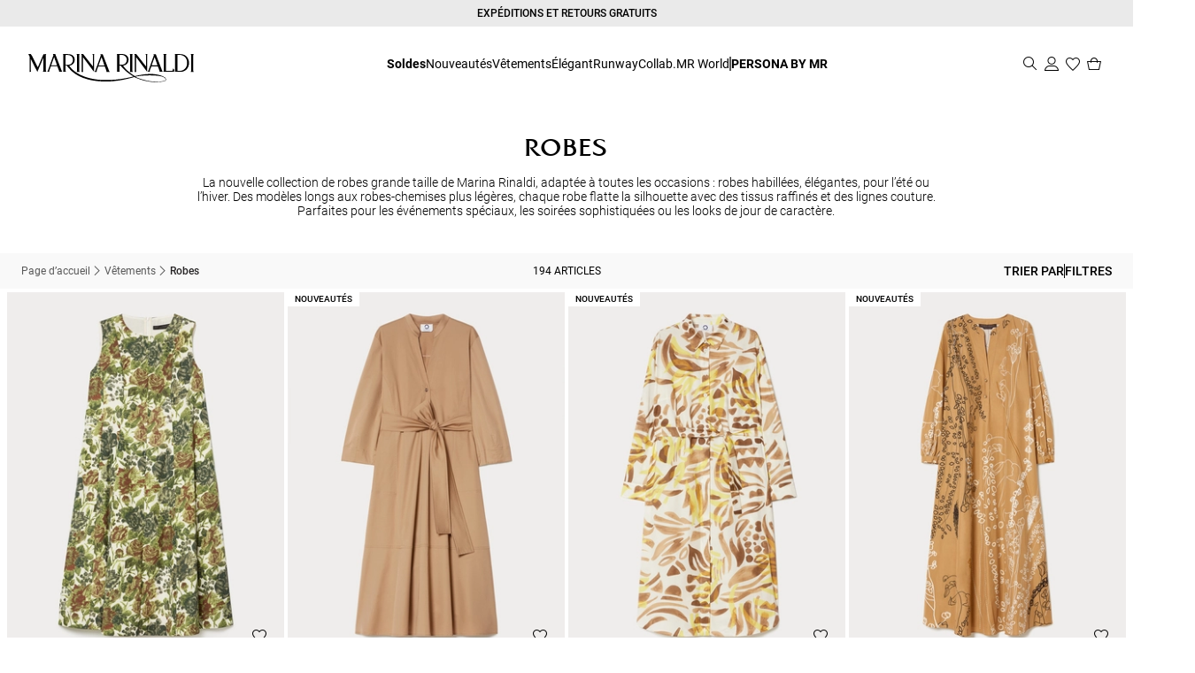

--- FILE ---
content_type: text/html;charset=UTF-8
request_url: https://be.marinarinaldi.com/vetements/robes
body_size: 41233
content:


        <!DOCTYPE html>

  


<!-- underline delle voci di categoria -->


        <html xml:lang="fr" lang="fr"
              class="no-js "
              data-public-path="/.resources/marinarinaldi-magnolia-module/themes/marinarinaldi-theme/202601161437-32/dist"
                  data-controller="ListingController"
              data-js-component="TrackingComponent"
              data-verifalia-validation="false"
              data-version="202601161437-32"
              data-context=""
              data-themepath="/.resources/marinarinaldi-magnolia-module/themes/marinarinaldi-theme/202601161437-32/dist"
        >
            <head>


  <meta charset="utf-8"/>
  <meta name="viewport" content="width=device-width, initial-scale=1.0, maximum-scale=1.0, minimum-scale=1.0"/>
  <meta http-equiv="X-UA-Compatible" content="IE=edge" />







    <title>Robes Femme Grande Taille | Marina Rinaldi</title>
    <meta name="apple-mobile-web-app-title" content="Marina Rinaldi" />
    <meta name="description" content="Robes femme grande taille de Marina Rinaldi. Parfaites pour toutes les occasions, du style casual aux tenues élégantes pour événements et cérémonies." />
    <meta name="title" content="Robes Femme Grande Taille | Marina Rinaldi" />






    <!-- ======================== -->
    <!-- Social sharing meta tags -->
    <!-- ======================== -->
    <!-- Open Graph (Facebook and Google+) default values -->
    <!-- default url value -->

    <!-- Twitter card default values -->
    <!-- calculate variableColor e variableColorFirst -->
    <!-- Open Graph + twitter card-->

    <meta property="fb:page_id" content="1618054005144073" />
    <meta property="og:type" content="website" />
    <meta property="og:locale" content="fr"/>
    <meta property="og:title" content="Robes Femme Grande Taille | Marina Rinaldi " />
    <meta property="og:url" content="" />
    <meta property="og:image" content="https://be.marinarinaldi.com/dam/jcr:a00bd316-f495-4f7f-87af-9b034b44a468/mini-logo.jpg" />
    <meta property="og:description" content="Robes femme grande taille de Marina Rinaldi. Parfaites pour toutes les occasions, du style casual aux tenues élégantes pour événements et cérémonies." />
    <meta property="og:site_name" content="Marina Rinaldi" />

    <meta name="twitter:card" content="gallery" />
    <meta name="twitter:site" content="@" />
    <meta name="twitter:title" content="Robes Femme Grande Taille | Marina Rinaldi" />
    <meta name="twitter:description" content="Robes femme grande taille de Marina Rinaldi. Parfaites pour toutes les occasions, du style casual aux tenues élégantes pour événements et cérémonies." />
    <meta name="twitter:creator" content="" />

            <meta name="twitter:image0:src" content="https://b2c-media.marinarinaldi.com/sys-master/m0/MR/2026/1/7221216106/004/s3master/7221216106004-a-mrndry_thumbnail.jpg" />
            <meta name="twitter:image1:src" content="https://b2c-media.marinarinaldi.com/sys-master/m0/MR/2026/1/8221056106/001/s3master/8221056106001-a-mrvribelle_thumbnail.jpg" />
            <meta name="twitter:image2:src" content="https://b2c-media.marinarinaldi.com/sys-master/m0/MR/2026/1/8221036106/004/s3master/8221036106004-a-mrvangio_thumbnail.jpg" />
            <meta name="twitter:image3:src" content="https://b2c-media.marinarinaldi.com/sys-master/m0/MR/2026/1/7221236106/002/s3master/7221236106002-a-mrnpolis_thumbnail.jpg" />









        <script type="application/ld+json">
            {
                "@context": "https://schema.org",
                "@graph": [
                    {
                        "@type": "WebPage",
                        "name": "Robes Femme Grande Taille | Marina Rinaldi",
                        "url": "https://be.marinarinaldi.com/vetements/robes",
                        "isPartOf": {
                            "@type": "WebSite",
                            "name": "Vêtements Femme Grande Taille | Marina Rinaldi | Site officiel",
                            "url": "https://be.marinarinaldi.com"
                        }
                    },
                    {
                        "@type": "ProductCollection",
                        "name": "Robes",
                        "url": "https://be.marinarinaldi.com/vetements/robes",
                        "description": "Robes femme grande taille de Marina Rinaldi. Parfaites pour toutes les occasions, du style casual aux tenues élégantes pour événements et cérémonies.",
    "brand": {
    "@type": "Brand",
    "name": "Marina Rinaldi"
    }
                    }
                ]
            }
        </script>



        <script type="application/ld+json">
            {
                "@context": "https://schema.org",
                "@type": "ProductGroup",
                "name": "Robes",
                "description": "Robes femme grande taille de Marina Rinaldi. Parfaites pour toutes les occasions, du style casual aux tenues élégantes pour événements et cérémonies.",
                    "brand": {
    "@type": "Brand",
    "name": "Marina Rinaldi"
    }
,
                "url": "https://be.marinarinaldi.com/vetements/robes",
                "hasVariant": [

                    {
                        "@type": "Product",
                        "name": "Robe en popeline de coton",
                        "url": "/p-7221216106004-mrndry-ivoire",
                        "image": "https://b2c-media.marinarinaldi.com/sys-master/m0/MR/2026/1/7221216106/004/s3master/7221216106004-a-mrndry_normal.jpg",
                        "sku": "7221216106004",
                            "brand": {
    "@type": "Brand",
    "name": "Marina Rinaldi"
    }
,
                        "color": "IVOIRE",
                        "material": "",
                         "size": ["17","19","21","23","25","27","29","31","33"],
                        "offers": {
                            "@type": "AggregateOffer",
                            "lowPrice": "539,00 €",
                            
                            "priceCurrency": "EUR",
                            "availability": "https://schema.org/InStock",
                            "itemCondition": "https://schema.org/NewCondition"
                            ,"offerCount": "2"
                        }
                    },

                    {
                        "@type": "Product",
                        "name": "Robe longue en gabardine de coton",
                        "url": "/p-8221056106001-mrvribelle-biscuit",
                        "image": "https://b2c-media.marinarinaldi.com/sys-master/m0/MR/2026/1/8221056106/001/s3master/8221056106001-a-mrvribelle_normal.jpg",
                        "sku": "8221056106001",
                            "brand": {
    "@type": "Brand",
    "name": "Marina Rinaldi"
    }
,
                        "color": "BISCUIT",
                        "material": "",
                         "size": ["15","17","19","21","23","25","27","29","31","33"],
                        "offers": {
                            "@type": "AggregateOffer",
                            "lowPrice": "399,00 €",
                            
                            "priceCurrency": "EUR",
                            "availability": "https://schema.org/InStock",
                            "itemCondition": "https://schema.org/NewCondition"
                            ,"offerCount": "1"
                        }
                    },

                    {
                        "@type": "Product",
                        "name": "Robe-chemise en popeline de coton",
                        "url": "/p-8221036106004-mrvangio-ivoire",
                        "image": "https://b2c-media.marinarinaldi.com/sys-master/m0/MR/2026/1/8221036106/004/s3master/8221036106004-a-mrvangio_normal.jpg",
                        "sku": "8221036106004",
                            "brand": {
    "@type": "Brand",
    "name": "Marina Rinaldi"
    }
,
                        "color": "IVOIRE",
                        "material": "",
                         "size": ["15","17","19","21","23","25","27","29","31","33"],
                        "offers": {
                            "@type": "AggregateOffer",
                            "lowPrice": "395,00 €",
                            
                            "priceCurrency": "EUR",
                            "availability": "https://schema.org/InStock",
                            "itemCondition": "https://schema.org/NewCondition"
                            ,"offerCount": "3"
                        }
                    },

                    {
                        "@type": "Product",
                        "name": "Robe en popeline imprimée",
                        "url": "/p-7221236106002-mrnpolis-poil-de-chameau",
                        "image": "https://b2c-media.marinarinaldi.com/sys-master/m0/MR/2026/1/7221236106/002/s3master/7221236106002-a-mrnpolis_normal.jpg",
                        "sku": "7221236106002",
                            "brand": {
    "@type": "Brand",
    "name": "Marina Rinaldi"
    }
,
                        "color": "POIL DE CHAMEAU",
                        "material": "",
                         "size": ["15","17","19","21","23","25","27","29","31","33"],
                        "offers": {
                            "@type": "AggregateOffer",
                            "lowPrice": "715,00 €",
                            
                            "priceCurrency": "EUR",
                            "availability": "https://schema.org/InStock",
                            "itemCondition": "https://schema.org/NewCondition"
                            ,"offerCount": "2"
                        }
                    },

                    {
                        "@type": "Product",
                        "name": "Robe en popeline imprimée",
                        "url": "/p-7221236106003-mrnpolis-noir",
                        "image": "https://b2c-media.marinarinaldi.com/sys-master/m0/MR/2026/1/7221236106/003/s3master/7221236106003-a-mrnpolis_normal.jpg",
                        "sku": "7221236106003",
                            "brand": {
    "@type": "Brand",
    "name": "Marina Rinaldi"
    }
,
                        "color": "NOIR",
                        "material": "",
                         "size": ["15","17","19","21","23","25","27","29","31","33"],
                        "offers": {
                            "@type": "AggregateOffer",
                            "lowPrice": "715,00 €",
                            
                            "priceCurrency": "EUR",
                            "availability": "https://schema.org/InStock",
                            "itemCondition": "https://schema.org/NewCondition"
                            ,"offerCount": "2"
                        }
                    },

                    {
                        "@type": "Product",
                        "name": "Robe en viscose",
                        "url": "/p-7321016106002-mrnottone-bleu-nuit",
                        "image": "https://b2c-media.marinarinaldi.com/sys-master/m0/MR/2026/1/7321016106/002/s3master/7321016106002-a-mrnottone_normal.jpg",
                        "sku": "7321016106002",
                            "brand": {
    "@type": "Brand",
    "name": "Marina Rinaldi"
    }
,
                        "color": "BLEU NUIT",
                        "material": "",
                         "size": ["XS","S","M","L","XL","2XL"],
                        "offers": {
                            "@type": "AggregateOffer",
                            "lowPrice": "339,00 €",
                            
                            "priceCurrency": "EUR",
                            "availability": "https://schema.org/InStock",
                            "itemCondition": "https://schema.org/NewCondition"
                            ,"offerCount": "1"
                        }
                    },

                    {
                        "@type": "Product",
                        "name": "Robe en popeline de coton",
                        "url": "/p-7221216106003-mrndry-noir",
                        "image": "https://b2c-media.marinarinaldi.com/sys-master/m0/MR/2026/1/7221216106/003/s3master/7221216106003-a-mrndry_normal.jpg",
                        "sku": "7221216106003",
                            "brand": {
    "@type": "Brand",
    "name": "Marina Rinaldi"
    }
,
                        "color": "NOIR",
                        "material": "",
                         "size": ["15","17","19","21","23","25","27","29","31","33"],
                        "offers": {
                            "@type": "AggregateOffer",
                            "lowPrice": "539,00 €",
                            
                            "priceCurrency": "EUR",
                            "availability": "https://schema.org/InStock",
                            "itemCondition": "https://schema.org/NewCondition"
                            ,"offerCount": "2"
                        }
                    },

                    {
                        "@type": "Product",
                        "name": "Robe-chemise en popeline de coton",
                        "url": "/p-8221036106001-mrvangio-ecru",
                        "image": "https://b2c-media.marinarinaldi.com/sys-master/m0/MR/2026/1/8221036106/001/s3master/8221036106001-a-mrvangio_normal.jpg",
                        "sku": "8221036106001",
                            "brand": {
    "@type": "Brand",
    "name": "Marina Rinaldi"
    }
,
                        "color": "ECRU",
                        "material": "",
                         "size": ["15","17","19","21","23","25","27","29","31","33"],
                        "offers": {
                            "@type": "AggregateOffer",
                            "lowPrice": "395,00 €",
                            
                            "priceCurrency": "EUR",
                            "availability": "https://schema.org/InStock",
                            "itemCondition": "https://schema.org/NewCondition"
                            ,"offerCount": "3"
                        }
                    },

                    {
                        "@type": "Product",
                        "name": "Robe en georgette à pois",
                        "url": "/p-7221036606001-mrealbore-bleu-marine",
                        "image": "https://b2c-media.marinarinaldi.com/sys-master/m0/MR/2026/1/7221036606/001/s3master/7221036606001-a-mrealbore_normal.jpg",
                        "sku": "7221036606001",
                            "brand": {
    "@type": "Brand",
    "name": "Marina Rinaldi"
    }
,
                        "color": "BLEU MARINE",
                        "material": "",
                         "size": ["15","17","19","21","23","25","27","29","31","33"],
                        "offers": {
                            "@type": "AggregateOffer",
                            "lowPrice": "495,00 €",
                            
                            "priceCurrency": "EUR",
                            "availability": "https://schema.org/InStock",
                            "itemCondition": "https://schema.org/NewCondition"
                            ,"offerCount": "1"
                        }
                    },

                    {
                        "@type": "Product",
                        "name": "Robe-chemise en organza de soie",
                        "url": "/p-7231076606001-mredurata-bleu-marine",
                        "image": "https://b2c-media.marinarinaldi.com/sys-master/m0/MR/2026/1/7231076606/001/s3master/7231076606001-a-mredurata_normal.jpg",
                        "sku": "7231076606001",
                            "brand": {
    "@type": "Brand",
    "name": "Marina Rinaldi"
    }
,
                        "color": "BLEU MARINE",
                        "material": "",
                         "size": ["15","17","19","21","23","25","27","29","31","33"],
                        "offers": {
                            "@type": "AggregateOffer",
                            "lowPrice": "1.349,00 €",
                            
                            "priceCurrency": "EUR",
                            "availability": "https://schema.org/InStock",
                            "itemCondition": "https://schema.org/NewCondition"
                            ,"offerCount": "2"
                        }
                    },

                    {
                        "@type": "Product",
                        "name": "Robe en cady avec macramé et strass",
                        "url": "/p-7221476606030-mrerio-vert-olive",
                        "image": "https://b2c-media.marinarinaldi.com/sys-master/m0/MR/2026/1/7221476606/030/s3master/7221476606030-a-mrerio_normal.jpg",
                        "sku": "7221476606030",
                            "brand": {
    "@type": "Brand",
    "name": "Marina Rinaldi"
    }
,
                        "color": "VERT OLIVE",
                        "material": "",
                         "size": ["15","17","19","21","23","25","27","29","31","33"],
                        "offers": {
                            "@type": "AggregateOffer",
                            "lowPrice": "1.115,00 €",
                            
                            "priceCurrency": "EUR",
                            "availability": "https://schema.org/InStock",
                            "itemCondition": "https://schema.org/NewCondition"
                            ,"offerCount": "1"
                        }
                    },

                    {
                        "@type": "Product",
                        "name": "Robe en organza de soie",
                        "url": "/p-7221196606003-mreterra-jaune-clair",
                        "image": "https://b2c-media.marinarinaldi.com/sys-master/m0/MR/2026/1/7221196606/003/s3master/7221196606003-a-mreterra_normal.jpg",
                        "sku": "7221196606003",
                            "brand": {
    "@type": "Brand",
    "name": "Marina Rinaldi"
    }
,
                        "color": "JAUNE CLAIR",
                        "material": "",
                         "size": ["15","17","19","21","23","25","27","29","31","33"],
                        "offers": {
                            "@type": "AggregateOffer",
                            "lowPrice": "1.395,00 €",
                            
                            "priceCurrency": "EUR",
                            "availability": "https://schema.org/InStock",
                            "itemCondition": "https://schema.org/NewCondition"
                            ,"offerCount": "1"
                        }
                    },

                    {
                        "@type": "Product",
                        "name": "Robe en cady",
                        "url": "/p-7221036106005-mrndanza-bleu-nuit",
                        "image": "https://b2c-media.marinarinaldi.com/sys-master/m0/MR/2026/1/7221036106/005/s3master/7221036106005-a-mrndanza_normal.jpg",
                        "sku": "7221036106005",
                            "brand": {
    "@type": "Brand",
    "name": "Marina Rinaldi"
    }
,
                        "color": "BLEU NUIT",
                        "material": "",
                         "size": ["15","17","19","21","23","25","27","29","31","33"],
                        "offers": {
                            "@type": "AggregateOffer",
                            "lowPrice": "445,00 €",
                            
                            "priceCurrency": "EUR",
                            "availability": "https://schema.org/InStock",
                            "itemCondition": "https://schema.org/NewCondition"
                            ,"offerCount": "1"
                        }
                    },

                    {
                        "@type": "Product",
                        "name": "Robe en cady avec broderie",
                        "url": "/p-7221076606001-mretalco-bleu-nuit",
                        "image": "https://b2c-media.marinarinaldi.com/sys-master/m0/MR/2026/1/7221076606/001/s3master/7221076606001-a-mretalco_normal.jpg",
                        "sku": "7221076606001",
                            "brand": {
    "@type": "Brand",
    "name": "Marina Rinaldi"
    }
,
                        "color": "BLEU NUIT",
                        "material": "",
                         "size": ["15","17","19","21","23","25","27","29","31","33"],
                        "offers": {
                            "@type": "AggregateOffer",
                            "lowPrice": "575,00 €",
                            
                            "priceCurrency": "EUR",
                            "availability": "https://schema.org/InStock",
                            "itemCondition": "https://schema.org/NewCondition"
                            ,"offerCount": "1"
                        }
                    },

                    {
                        "@type": "Product",
                        "name": "Robe en georgette avec broderie",
                        "url": "/p-7221116606003-mreotre-brun-fonce",
                        "image": "https://b2c-media.marinarinaldi.com/sys-master/m0/MR/2026/1/7221116606/003/s3master/7221116606003-a-mreotre_normal.jpg",
                        "sku": "7221116606003",
                            "brand": {
    "@type": "Brand",
    "name": "Marina Rinaldi"
    }
,
                        "color": "BRUN FONCE",
                        "material": "",
                         "size": ["15","17","19","21","23","25","27","29","31","33"],
                        "offers": {
                            "@type": "AggregateOffer",
                            "lowPrice": "645,00 €",
                            
                            "priceCurrency": "EUR",
                            "availability": "https://schema.org/InStock",
                            "itemCondition": "https://schema.org/NewCondition"
                            ,"offerCount": "1"
                        }
                    },

                    {
                        "@type": "Product",
                        "name": "Robe en crêpe envers satin",
                        "url": "/p-7221176606017-mrepepato-rose-violet",
                        "image": "https://b2c-media.marinarinaldi.com/sys-master/m0/MR/2026/1/7221176606/017/s3master/7221176606017-a-mrepepato_normal.jpg",
                        "sku": "7221176606017",
                            "brand": {
    "@type": "Brand",
    "name": "Marina Rinaldi"
    }
,
                        "color": "ROSE VIOLET",
                        "material": "",
                         "size": ["15","17","19","21","23","25","27","29","31","33"],
                        "offers": {
                            "@type": "AggregateOffer",
                            "lowPrice": "695,00 €",
                            
                            "priceCurrency": "EUR",
                            "availability": "https://schema.org/InStock",
                            "itemCondition": "https://schema.org/NewCondition"
                            ,"offerCount": "1"
                        }
                    },

                    {
                        "@type": "Product",
                        "name": "Robe en georgette et dentelle",
                        "url": "/p-7221096606001-mreunione-rose-violet",
                        "image": "https://b2c-media.marinarinaldi.com/sys-master/m0/MR/2026/1/7221096606/001/s3master/7221096606001-a-mreunione_normal.jpg",
                        "sku": "7221096606001",
                            "brand": {
    "@type": "Brand",
    "name": "Marina Rinaldi"
    }
,
                        "color": "ROSE VIOLET",
                        "material": "",
                         "size": ["15","17","19","21","23","25","27","29"],
                        "offers": {
                            "@type": "AggregateOffer",
                            "lowPrice": "695,00 €",
                            
                            "priceCurrency": "EUR",
                            "availability": "https://schema.org/InStock",
                            "itemCondition": "https://schema.org/NewCondition"
                            ,"offerCount": "2"
                        }
                    },

                    {
                        "@type": "Product",
                        "name": "Robe en cady",
                        "url": "/p-7221336606001-mregiunto-noir",
                        "image": "https://b2c-media.marinarinaldi.com/sys-master/m0/MR/2026/1/7221336606/001/s3master/7221336606001-a-mregiunto_normal.jpg",
                        "sku": "7221336606001",
                            "brand": {
    "@type": "Brand",
    "name": "Marina Rinaldi"
    }
,
                        "color": "NOIR",
                        "material": "",
                         "size": ["17","19","21","23","25","27","29","31","33"],
                        "offers": {
                            "@type": "AggregateOffer",
                            "lowPrice": "659,00 €",
                            
                            "priceCurrency": "EUR",
                            "availability": "https://schema.org/InStock",
                            "itemCondition": "https://schema.org/NewCondition"
                            ,"offerCount": "1"
                        }
                    },

                    {
                        "@type": "Product",
                        "name": "Robe longue en georgette à pois",
                        "url": "/p-7231016606001-mreghinea-bleu-marine",
                        "image": "https://b2c-media.marinarinaldi.com/sys-master/m0/MR/2026/1/7231016606/001/s3master/7231016606001-a-mreghinea_normal.jpg",
                        "sku": "7231016606001",
                            "brand": {
    "@type": "Brand",
    "name": "Marina Rinaldi"
    }
,
                        "color": "BLEU MARINE",
                        "material": "",
                         "size": ["15","17","19","21","23","25","27","29","31","33"],
                        "offers": {
                            "@type": "AggregateOffer",
                            "lowPrice": "729,00 €",
                            
                            "priceCurrency": "EUR",
                            "availability": "https://schema.org/InStock",
                            "itemCondition": "https://schema.org/NewCondition"
                            ,"offerCount": "2"
                        }
                    },

                    {
                        "@type": "Product",
                        "name": "Robe longue en georgette à pois",
                        "url": "/p-7231016606002-mreghinea-ivoire",
                        "image": "https://b2c-media.marinarinaldi.com/sys-master/m0/MR/2026/1/7231016606/002/s3master/7231016606002-a-mreghinea_normal.jpg",
                        "sku": "7231016606002",
                            "brand": {
    "@type": "Brand",
    "name": "Marina Rinaldi"
    }
,
                        "color": "IVOIRE",
                        "material": "",
                         "size": ["15","17","19","21","23","25","27","29","31","33"],
                        "offers": {
                            "@type": "AggregateOffer",
                            "lowPrice": "729,00 €",
                            
                            "priceCurrency": "EUR",
                            "availability": "https://schema.org/InStock",
                            "itemCondition": "https://schema.org/NewCondition"
                            ,"offerCount": "2"
                        }
                    },

                    {
                        "@type": "Product",
                        "name": "Robe en cady avec broderie",
                        "url": "/p-7221236606036-mremela-lavande",
                        "image": "https://b2c-media.marinarinaldi.com/sys-master/m0/MR/2026/1/7221236606/036/s3master/7221236606036-a-mremela_normal.jpg",
                        "sku": "7221236606036",
                            "brand": {
    "@type": "Brand",
    "name": "Marina Rinaldi"
    }
,
                        "color": "LAVANDE",
                        "material": "",
                         "size": ["15","17","19","21","23","25","27","29","31","33"],
                        "offers": {
                            "@type": "AggregateOffer",
                            "lowPrice": "459,00 €",
                            
                            "priceCurrency": "EUR",
                            "availability": "https://schema.org/InStock",
                            "itemCondition": "https://schema.org/NewCondition"
                            ,"offerCount": "1"
                        }
                    },

                    {
                        "@type": "Product",
                        "name": "Robe en cady avec broderie",
                        "url": "/p-7221276606001-mreghiro-noir",
                        "image": "https://b2c-media.marinarinaldi.com/sys-master/m0/MR/2026/1/7221276606/001/s3master/7221276606001-a-mreghiro_normal.jpg",
                        "sku": "7221276606001",
                            "brand": {
    "@type": "Brand",
    "name": "Marina Rinaldi"
    }
,
                        "color": "NOIR",
                        "material": "",
                         "size": ["15","17","19","21","23","25","27","29","31","33"],
                        "offers": {
                            "@type": "AggregateOffer",
                            "lowPrice": "599,00 €",
                            
                            "priceCurrency": "EUR",
                            "availability": "https://schema.org/InStock",
                            "itemCondition": "https://schema.org/NewCondition"
                            ,"offerCount": "1"
                        }
                    },

                    {
                        "@type": "Product",
                        "name": "Robe en crêpe georgette",
                        "url": "/p-7221356606003-mrefagiani-bleu-nuit",
                        "image": "https://b2c-media.marinarinaldi.com/sys-master/m0/MR/2026/1/7221356606/003/s3master/7221356606003-a-mrefagiani_normal.jpg",
                        "sku": "7221356606003",
                            "brand": {
    "@type": "Brand",
    "name": "Marina Rinaldi"
    }
,
                        "color": "BLEU NUIT",
                        "material": "",
                         "size": ["15","17","19","21","23","25","27","29","31","33"],
                        "offers": {
                            "@type": "AggregateOffer",
                            "lowPrice": "645,00 €",
                            
                            "priceCurrency": "EUR",
                            "availability": "https://schema.org/InStock",
                            "itemCondition": "https://schema.org/NewCondition"
                            ,"offerCount": "2"
                        }
                    },

                    {
                        "@type": "Product",
                        "name": "Robe en cady avec nœuds",
                        "url": "/p-7221376606005-mrecolmo-bleu-nuit",
                        "image": "https://b2c-media.marinarinaldi.com/sys-master/m0/MR/2026/1/7221376606/005/s3master/7221376606005-a-mrecolmo_normal.jpg",
                        "sku": "7221376606005",
                            "brand": {
    "@type": "Brand",
    "name": "Marina Rinaldi"
    }
,
                        "color": "BLEU NUIT",
                        "material": "",
                         "size": ["15","17","19","21","23","25","27","29","31","33"],
                        "offers": {
                            "@type": "AggregateOffer",
                            "lowPrice": "465,00 €",
                            
                            "priceCurrency": "EUR",
                            "availability": "https://schema.org/InStock",
                            "itemCondition": "https://schema.org/NewCondition"
                            ,"offerCount": "1"
                        }
                    },

                    {
                        "@type": "Product",
                        "name": "Robe caftan en mousseline de soie",
                        "url": "/p-7221136606006-mregrolla-rouille",
                        "image": "https://b2c-media.marinarinaldi.com/sys-master/m0/MR/2026/1/7221136606/006/s3master/7221136606006-a-mregrolla_normal.jpg",
                        "sku": "7221136606006",
                            "brand": {
    "@type": "Brand",
    "name": "Marina Rinaldi"
    }
,
                        "color": "ROUILLE",
                        "material": "",
                         "size": ["15","17","19","21","23","25","27","29","31","33"],
                        "offers": {
                            "@type": "AggregateOffer",
                            "lowPrice": "1.049,00 €",
                            
                            "priceCurrency": "EUR",
                            "availability": "https://schema.org/InStock",
                            "itemCondition": "https://schema.org/NewCondition"
                            ,"offerCount": "1"
                        }
                    },

                    {
                        "@type": "Product",
                        "name": "Robe en satin",
                        "url": "/p-7221396606004-mremitico-corail",
                        "image": "https://b2c-media.marinarinaldi.com/sys-master/m0/MR/2026/1/7221396606/004/s3master/7221396606004-a-mremitico_normal.jpg",
                        "sku": "7221396606004",
                            "brand": {
    "@type": "Brand",
    "name": "Marina Rinaldi"
    }
,
                        "color": "CORAIL",
                        "material": "",
                         "size": ["15","17","19","21","23","25","27","29","31"],
                        "offers": {
                            "@type": "AggregateOffer",
                            "lowPrice": "669,00 €",
                            
                            "priceCurrency": "EUR",
                            "availability": "https://schema.org/InStock",
                            "itemCondition": "https://schema.org/NewCondition"
                            ,"offerCount": "2"
                        }
                    },

                    {
                        "@type": "Product",
                        "name": "Robe en georgette plissée",
                        "url": "/p-7221156606002-mreefedra-rose",
                        "image": "https://b2c-media.marinarinaldi.com/sys-master/m0/MR/2026/1/7221156606/002/s3master/7221156606002-a-mreefedra_normal.jpg",
                        "sku": "7221156606002",
                            "brand": {
    "@type": "Brand",
    "name": "Marina Rinaldi"
    }
,
                        "color": "ROSE",
                        "material": "",
                         "size": ["15","17","19","21","23","25","27","29","31","33"],
                        "offers": {
                            "@type": "AggregateOffer",
                            "lowPrice": "459,00 €",
                            
                            "priceCurrency": "EUR",
                            "availability": "https://schema.org/InStock",
                            "itemCondition": "https://schema.org/NewCondition"
                            ,"offerCount": "1"
                        }
                    },

                    {
                        "@type": "Product",
                        "name": "Robe-chemise en organza de soie",
                        "url": "/p-7231076606004-mredurata-rose",
                        "image": "https://b2c-media.marinarinaldi.com/sys-master/m0/MR/2026/1/7231076606/004/s3master/7231076606004-a-mredurata_normal.jpg",
                        "sku": "7231076606004",
                            "brand": {
    "@type": "Brand",
    "name": "Marina Rinaldi"
    }
,
                        "color": "ROSE",
                        "material": "",
                         "size": ["15","17","19","21","23","25","27","29","31","33"],
                        "offers": {
                            "@type": "AggregateOffer",
                            "lowPrice": "1.349,00 €",
                            
                            "priceCurrency": "EUR",
                            "availability": "https://schema.org/InStock",
                            "itemCondition": "https://schema.org/NewCondition"
                            ,"offerCount": "2"
                        }
                    },

                    {
                        "@type": "Product",
                        "name": "Robe en satin",
                        "url": "/p-7221396606005-mremitico-brun-fonce",
                        "image": "https://b2c-media.marinarinaldi.com/sys-master/m0/MR/2026/1/7221396606/005/s3master/7221396606005-a-mremitico_normal.jpg",
                        "sku": "7221396606005",
                            "brand": {
    "@type": "Brand",
    "name": "Marina Rinaldi"
    }
,
                        "color": "BRUN FONCE",
                        "material": "",
                         "size": ["15","17","19","21","23","25","27","29","31","33"],
                        "offers": {
                            "@type": "AggregateOffer",
                            "lowPrice": "669,00 €",
                            
                            "priceCurrency": "EUR",
                            "availability": "https://schema.org/InStock",
                            "itemCondition": "https://schema.org/NewCondition"
                            ,"offerCount": "2"
                        }
                    },

                    {
                        "@type": "Product",
                        "name": "Robe forme cape",
                        "url": "/p-7231156606007-mrecali-noisette",
                        "image": "https://b2c-media.marinarinaldi.com/sys-master/m0/MR/2026/1/7231156606/007/s3master/7231156606007-a-mrecali_normal.jpg",
                        "sku": "7231156606007",
                            "brand": {
    "@type": "Brand",
    "name": "Marina Rinaldi"
    }
,
                        "color": "NOISETTE",
                        "material": "",
                         "size": ["15","17","19","21","23","25","27","29","31","33"],
                        "offers": {
                            "@type": "AggregateOffer",
                            "lowPrice": "1.049,00 €",
                            
                            "priceCurrency": "EUR",
                            "availability": "https://schema.org/InStock",
                            "itemCondition": "https://schema.org/NewCondition"
                            ,"offerCount": "2"
                        }
                    },

                    {
                        "@type": "Product",
                        "name": "Robe forme cape",
                        "url": "/p-7231156606006-mrecali-rouille",
                        "image": "https://b2c-media.marinarinaldi.com/sys-master/m0/MR/2026/1/7231156606/006/s3master/7231156606006-a-mrecali_normal.jpg",
                        "sku": "7231156606006",
                            "brand": {
    "@type": "Brand",
    "name": "Marina Rinaldi"
    }
,
                        "color": "ROUILLE",
                        "material": "",
                         "size": ["15","17","19","21","23","25","27","29","31","33"],
                        "offers": {
                            "@type": "AggregateOffer",
                            "lowPrice": "1.049,00 €",
                            
                            "priceCurrency": "EUR",
                            "availability": "https://schema.org/InStock",
                            "itemCondition": "https://schema.org/NewCondition"
                            ,"offerCount": "2"
                        }
                    },

                    {
                        "@type": "Product",
                        "name": "Robe asymétrique en cady",
                        "url": "/p-7231096606008-mreurbano-ivoire",
                        "image": "https://b2c-media.marinarinaldi.com/sys-master/m0/MR/2026/1/7231096606/008/s3master/7231096606008-a-mreurbano_normal.jpg",
                        "sku": "7231096606008",
                            "brand": {
    "@type": "Brand",
    "name": "Marina Rinaldi"
    }
,
                        "color": "IVOIRE",
                        "material": "",
                         "size": ["17","19","21","23","25","27","29","31","33"],
                        "offers": {
                            "@type": "AggregateOffer",
                            "lowPrice": "935,00 €",
                            
                            "priceCurrency": "EUR",
                            "availability": "https://schema.org/InStock",
                            "itemCondition": "https://schema.org/NewCondition"
                            ,"offerCount": "2"
                        }
                    },

                    {
                        "@type": "Product",
                        "name": "Robe en crêpe georgette",
                        "url": "/p-7221356606029-mrefagiani-vert-pastel",
                        "image": "https://b2c-media.marinarinaldi.com/sys-master/m0/MR/2026/1/7221356606/029/s3master/7221356606029-a-mrefagiani_normal.jpg",
                        "sku": "7221356606029",
                            "brand": {
    "@type": "Brand",
    "name": "Marina Rinaldi"
    }
,
                        "color": "VERT PASTEL",
                        "material": "",
                         "size": ["15","17","19","21","23","25","27","29","31","33"],
                        "offers": {
                            "@type": "AggregateOffer",
                            "lowPrice": "645,00 €",
                            
                            "priceCurrency": "EUR",
                            "availability": "https://schema.org/InStock",
                            "itemCondition": "https://schema.org/NewCondition"
                            ,"offerCount": "2"
                        }
                    },

                    {
                        "@type": "Product",
                        "name": "Robe-chemise en dentelle",
                        "url": "/p-7231036606002-mrevicolo-vert-pastel",
                        "image": "https://b2c-media.marinarinaldi.com/sys-master/m0/MR/2026/1/7231036606/002/s3master/7231036606002-a-mrevicolo_normal.jpg",
                        "sku": "7231036606002",
                            "brand": {
    "@type": "Brand",
    "name": "Marina Rinaldi"
    }
,
                        "color": "VERT PASTEL",
                        "material": "",
                         "size": ["15","17","19","21","23","25","27","29","31","33"],
                        "offers": {
                            "@type": "AggregateOffer",
                            "lowPrice": "1.159,00 €",
                            
                            "priceCurrency": "EUR",
                            "availability": "https://schema.org/InStock",
                            "itemCondition": "https://schema.org/NewCondition"
                            ,"offerCount": "1"
                        }
                    },

                    {
                        "@type": "Product",
                        "name": "Robe-chemise avec strass",
                        "url": "/p-7231116606005-mrepagine-noir",
                        "image": "https://b2c-media.marinarinaldi.com/sys-master/m0/MR/2026/1/7231116606/005/s3master/7231116606005-a-mrepagine_normal.jpg",
                        "sku": "7231116606005",
                            "brand": {
    "@type": "Brand",
    "name": "Marina Rinaldi"
    }
,
                        "color": "NOIR",
                        "material": "",
                         "size": ["15","17","19","21","23","25","27","29","31","33"],
                        "offers": {
                            "@type": "AggregateOffer",
                            "lowPrice": "785,00 €",
                            
                            "priceCurrency": "EUR",
                            "availability": "https://schema.org/InStock",
                            "itemCondition": "https://schema.org/NewCondition"
                            ,"offerCount": "1"
                        }
                    },

                    {
                        "@type": "Product",
                        "name": "Robe asymétrique en cady",
                        "url": "/p-7231096606001-mreurbano-noir",
                        "image": "https://b2c-media.marinarinaldi.com/sys-master/m0/MR/2026/1/7231096606/001/s3master/7231096606001-a-mreurbano_normal.jpg",
                        "sku": "7231096606001",
                            "brand": {
    "@type": "Brand",
    "name": "Marina Rinaldi"
    }
,
                        "color": "NOIR",
                        "material": "",
                         "size": ["17","19","21","23","25","27","29","31","33"],
                        "offers": {
                            "@type": "AggregateOffer",
                            "lowPrice": "935,00 €",
                            
                            "priceCurrency": "EUR",
                            "availability": "https://schema.org/InStock",
                            "itemCondition": "https://schema.org/NewCondition"
                            ,"offerCount": "2"
                        }
                    }
                ]
            }
        </script>


      <link rel="canonical" href="https://be.marinarinaldi.com/vetements/robes" />

        <link rel="alternate" hreflang="x-default" href="https://www.marinarinaldi.com" />
            <link rel="alternate" hreflang="en-ie" href="https://ie.marinarinaldi.com/clothing/dresses" />
            <link rel="alternate" hreflang="en-ge" href="https://ge.marinarinaldi.com/clothing/dresses" />
            <link rel="alternate" hreflang="en-us" href="https://us.marinarinaldi.com/clothing/dresses" />
            <link rel="alternate" hreflang="en-ee" href="https://ee.marinarinaldi.com/clothing/dresses" />
            <link rel="alternate" hreflang="en-in" href="https://in.marinarinaldi.com/clothing/dresses" />
            <link rel="alternate" hreflang="en-ae" href="https://ae.marinarinaldi.com/clothing/dresses" />
            <link rel="alternate" hreflang="en-mt" href="https://mt.marinarinaldi.com/clothing/dresses" />
            <link rel="alternate" hreflang="en-al" href="https://al.marinarinaldi.com/clothing/dresses" />
            <link rel="alternate" hreflang="en-cn" href="https://cn.marinarinaldi.com/clothing/dresses" />
            <link rel="alternate" hreflang="de-at" href="https://at.marinarinaldi.com/kleidung/kleider" />
            <link rel="alternate" hreflang="el-gr" href="https://gr.marinarinaldi.com/clothing/dresses" />
            <link rel="alternate" hreflang="en-kw" href="https://kw.marinarinaldi.com/clothing/dresses" />
            <link rel="alternate" hreflang="en-au" href="https://au.marinarinaldi.com/clothing/dresses" />
            <link rel="alternate" hreflang="en-cz" href="https://cz.marinarinaldi.com/clothing/dresses" />
            <link rel="alternate" hreflang="en-cy" href="https://cy.marinarinaldi.com/clothing/dresses" />
            <link rel="alternate" hreflang="de-ch" href="https://ch.marinarinaldi.com/kleidung/kleider" />
            <link rel="alternate" hreflang="en-ro" href="https://ro.marinarinaldi.com/clothing/dresses" />
            <link rel="alternate" hreflang="en-ba" href="https://ba.marinarinaldi.com/clothing/dresses" />
            <link rel="alternate" hreflang="de-de" href="https://de.marinarinaldi.com/kleidung/kleider" />
            <link rel="alternate" hreflang="en-nl" href="https://nl.marinarinaldi.com/clothing/dresses" />
            <link rel="alternate" hreflang="en-no" href="https://no.marinarinaldi.com/clothing/dresses" />
            <link rel="alternate" hreflang="en-fi" href="https://fi.marinarinaldi.com/clothing/dresses" />
            <link rel="alternate" hreflang="en-bg" href="https://bg.marinarinaldi.com/clothing/dresses" />
            <link rel="alternate" hreflang="en-pt" href="https://pt.marinarinaldi.com/clothing/dresses" />
            <link rel="alternate" hreflang="es-es" href="https://es.marinarinaldi.com/ropa/vestidos" />
            <link rel="alternate" hreflang="en-dk" href="https://dk.marinarinaldi.com/clothing/dresses" />
            <link rel="alternate" hreflang="en-lt" href="https://lt.marinarinaldi.com/clothing/dresses" />
            <link rel="alternate" hreflang="fr-ca" href="https://ca.marinarinaldi.com/vetements/robes" />
            <link rel="alternate" hreflang="en-hr" href="https://hr.marinarinaldi.com/clothing/dresses" />
            <link rel="alternate" hreflang="en-lv" href="https://lv.marinarinaldi.com/clothing/dresses" />
            <link rel="alternate" hreflang="en-hu" href="https://hu.marinarinaldi.com/clothing/dresses" />
            <link rel="alternate" hreflang="it-it" href="https://it.marinarinaldi.com/abbigliamento/abiti" />
            <link rel="alternate" hreflang="pl" href="https://pl.marinarinaldi.com/clothing/dresses" />
            <link rel="alternate" hreflang="en-sa" href="https://sa.marinarinaldi.com/clothing/dresses" />
            <link rel="alternate" hreflang="fr-be" href="https://be.marinarinaldi.com/vetements/robes" />
            <link rel="alternate" hreflang="en-se" href="https://se.marinarinaldi.com/clothing/dresses" />
            <link rel="alternate" hreflang="en-md" href="https://md.marinarinaldi.com/clothing/dresses" />
            <link rel="alternate" hreflang="fr-lu" href="https://lu.marinarinaldi.com/vetements/robes" />
            <link rel="alternate" hreflang="en-si" href="https://si.marinarinaldi.com/clothing/dresses" />
            <link rel="alternate" hreflang="fr-fr" href="https://fr.marinarinaldi.com/vetements/robes" />
            <link rel="alternate" hreflang="en-sk" href="https://sk.marinarinaldi.com/clothing/dresses" />
            <link rel="alternate" hreflang="en" href="https://gb.marinarinaldi.com/clothing/dresses" />

      <!-- rel/prev -->
        <link rel="next" href="/vetements/robes?page=1"/>
      <!-- rel/prev -->

  <link rel="apple-touch-icon-precomposed" sizes="57x57" href="/.resources/marinarinaldi-magnolia-module/themes/marinarinaldi-theme/202601161437-32/dist/images/favicons/apple-touch-icon-57x57.png" />
  <link rel="apple-touch-icon-precomposed" sizes="60x60" href="/.resources/marinarinaldi-magnolia-module/themes/marinarinaldi-theme/202601161437-32/dist/images/favicons/apple-touch-icon-60x60.png" />
  <link rel="apple-touch-icon-precomposed" sizes="72x72" href="/.resources/marinarinaldi-magnolia-module/themes/marinarinaldi-theme/202601161437-32/dist/images/favicons/apple-touch-icon-72x72.png" />
  <link rel="apple-touch-icon-precomposed" sizes="76x76" href="/.resources/marinarinaldi-magnolia-module/themes/marinarinaldi-theme/202601161437-32/dist/images/favicons/apple-touch-icon-76x76.png" />
  <link rel="apple-touch-icon-precomposed" sizes="114x114" href="/.resources/marinarinaldi-magnolia-module/themes/marinarinaldi-theme/202601161437-32/dist/images/favicons/apple-touch-icon-114x114.png" />
  <link rel="apple-touch-icon-precomposed" sizes="120x120" href="/.resources/marinarinaldi-magnolia-module/themes/marinarinaldi-theme/202601161437-32/dist/images/favicons/apple-touch-icon-120x120.png" />
  <link rel="apple-touch-icon-precomposed" sizes="144x144" href="/.resources/marinarinaldi-magnolia-module/themes/marinarinaldi-theme/202601161437-32/dist/images/favicons/apple-touch-icon-144x144.png" />
  <link rel="apple-touch-icon-precomposed" sizes="152x152" href="/.resources/marinarinaldi-magnolia-module/themes/marinarinaldi-theme/202601161437-32/dist/images/favicons/apple-touch-icon-152x152.png" />
  <link rel="icon" type="image/png" href="/.resources/marinarinaldi-magnolia-module/themes/marinarinaldi-theme/202601161437-32/dist/images/favicons/favicon-16x16.png" sizes="16x16" />
  <link rel="icon" type="image/png" href="/.resources/marinarinaldi-magnolia-module/themes/marinarinaldi-theme/202601161437-32/dist/images/favicons/favicon-32x32.png" sizes="32x32" />
  <link rel="icon" type="image/png" href="/.resources/marinarinaldi-magnolia-module/themes/marinarinaldi-theme/202601161437-32/dist/images/favicons/favicon-96x96.png" sizes="96x96" />
  <link rel="icon" type="image/png" href="/.resources/marinarinaldi-magnolia-module/themes/marinarinaldi-theme/202601161437-32/dist/images/favicons/favicon-128x128.png" sizes="128x128" />
  <link rel="icon" type="image/png" href="/.resources/marinarinaldi-magnolia-module/themes/marinarinaldi-theme/202601161437-32/dist/images/favicons/favicon-192x192.png" sizes="192x192" />
  <link rel="mask-icon" href="/.resources/marinarinaldi-magnolia-module/themes/marinarinaldi-theme/202601161437-32/dist/images/favicons/safari-pinned-tab.svg" color="#FFFFFF" /> 
  <link rel="shortcut icon" href="/.resources/marinarinaldi-magnolia-module/themes/marinarinaldi-theme/202601161437-32/dist/images/favicons/favicon.ico" /> 
  <link rel="mask-icon" color="#FFFFFF" href="/.resources/marinarinaldi-magnolia-module/themes/marinarinaldi-theme/202601161437-32/dist/images/favicons/safari-pinned-tab.svg" />
  <meta content="/.resources/marinarinaldi-magnolia-module/themes/marinarinaldi-theme/202601161437-32/dist/images/favicons/browserconfig.xml" name="msapplication-config" />
  <meta name="application-name" content="&nbsp;"/>
  <meta name="msapplication-TileColor" content="#FFFFFF" />
  <meta name="msapplication-TileImage" content="/.resources/marinarinaldi-magnolia-module/themes/marinarinaldi-theme/202601161437-32/dist/images/favicons/mstile-144x144.png" />
  <meta name="msapplication-square70x70logo" content="/.resources/marinarinaldi-magnolia-module/themes/marinarinaldi-theme/202601161437-32/dist/images/favicons/mstile-70x70.png" />
  <meta name="msapplication-square150x150logo" content="/.resources/marinarinaldi-magnolia-module/themes/marinarinaldi-theme/202601161437-32/dist/images/favicons/mstile-150x150.png" />
  <meta name="msapplication-wide310x150logo" content="/.resources/marinarinaldi-magnolia-module/themes/marinarinaldi-theme/202601161437-32/dist/images/favicons/mstile-310x150.png" />
  <meta name="msapplication-square310x310logo" content="/.resources/marinarinaldi-magnolia-module/themes/marinarinaldi-theme/202601161437-32/dist/images/favicons/mstile-310x310.png" />
  <!--  TODO:Critical css -->
  <!--  TODO: no script css -->

  <!-- custom tracking script used only for error pages -->
  

<script type="text/javascript">
  (function(d,w,s,u,y,z) {
    y=d.createElement(s);
    z=d.getElementsByTagName(s)[0];
    y.src=u;
    y.type="text/javascript";
    y.async=1;
    z.parentNode.insertBefore(y,z);
  })(document,window,"script","https://assets.livestory.io/dist/livestory-marinarinaldi.min.js");
</script>
  <!-- The utag.sync.js script should run as early as possible, preferably in the head of the document. See the Sample HTML for more information -->
  <script src="//tags.tiqcdn.com/utag/maxmara/marina rinaldi/prod/utag.sync.js">/**/</script>

          
	<meta http-equiv="refresh" content="false"/>
  



  <style>
  	/* fonts */
        @font-face {
            font-family: 'Roboto';
            font-display: swap;
            src: url('/.resources/marinarinaldi-magnolia-module/themes/marinarinaldi-theme/202601161437-32/dist/fonts/Roboto-Regular.ttf') format('truetype'),
            url('/.resources/marinarinaldi-magnolia-module/themes/marinarinaldi-theme/202601161437-32/dist/fonts/Roboto-Regular.otf') format('opentype');
            font-weight: normal;
        }
        @font-face {
            font-family: 'Roboto';
            font-display: swap;
            src: url('/.resources/marinarinaldi-magnolia-module/themes/marinarinaldi-theme/202601161437-32/dist/fonts/Roboto-Light.ttf') format('truetype'),
            url('/.resources/marinarinaldi-magnolia-module/themes/marinarinaldi-theme/202601161437-32/dist/fonts/Roboto-Light.otf') format('opentype');
            font-weight: 300;
        }
        @font-face {
            font-family: 'Roboto';
            font-display: swap;
            src: url('/.resources/marinarinaldi-magnolia-module/themes/marinarinaldi-theme/202601161437-32/dist/fonts/Roboto-Medium.ttf') format('truetype'),
            url('/.resources/marinarinaldi-magnolia-module/themes/marinarinaldi-theme/202601161437-32/dist/fonts/Roboto-Medium.otf') format('opentype');
            font-weight: 500;
        }
        @font-face {
            font-family: 'Roboto';
            font-display: swap;
            src: url('/.resources/marinarinaldi-magnolia-module/themes/marinarinaldi-theme/202601161437-32/dist/fonts/Roboto-SemiBold.ttf') format('truetype'),
            url('/.resources/marinarinaldi-magnolia-module/themes/marinarinaldi-theme/202601161437-32/dist/fonts/Roboto-SemiBold.otf') format('opentype');
            font-weight: 600;
        }
        @font-face {
            font-family: 'Roboto';
            font-display: swap;
            src: url('/.resources/marinarinaldi-magnolia-module/themes/marinarinaldi-theme/202601161437-32/dist/fonts/Roboto-Bold.ttf') format('truetype'),
            url('/.resources/marinarinaldi-magnolia-module/themes/marinarinaldi-theme/202601161437-32/dist/fonts/Roboto-Bold.otf') format('opentype');
            font-weight: 700;
        }
        @font-face {
            font-family: 'Roboto';
            font-display: swap;
            font-style: italic;
            src: url('/.resources/marinarinaldi-magnolia-module/themes/marinarinaldi-theme/202601161437-32/dist/fonts/Roboto-Italic.ttf') format('truetype'),
            url('/.resources/marinarinaldi-magnolia-module/themes/marinarinaldi-theme/202601161437-32/dist/fonts/Roboto-Italic.otf') format('opentype');
            font-weight: normal;
        }
        @font-face {
            font-family: 'Aperto';
            font-display: swap;
            src: url('/.resources/marinarinaldi-magnolia-module/themes/marinarinaldi-theme/202601161437-32/dist/fonts/Aperto-Regular.ttf') format('truetype'),
            url('/.resources/marinarinaldi-magnolia-module/themes/marinarinaldi-theme/202601161437-32/dist/fonts/Aperto-Regular.otf') format('opentype');
            font-weight: normal;
        }
        @font-face {
            font-family: 'Aperto';
            font-display: swap;
            src: url('/.resources/marinarinaldi-magnolia-module/themes/marinarinaldi-theme/202601161437-32/dist/fonts/Aperto-SemiBold.ttf') format('truetype'),
            url('/.resources/marinarinaldi-magnolia-module/themes/marinarinaldi-theme/202601161437-32/dist/fonts/Aperto-SemiBold.otf') format('opentype');
            font-weight: 500;
        }
        @font-face {
            font-family: 'Aperto';
            font-display: swap;
            src: url('/.resources/marinarinaldi-magnolia-module/themes/marinarinaldi-theme/202601161437-32/dist/fonts/Aperto-Bold.ttf') format('truetype'),
            url('/.resources/marinarinaldi-magnolia-module/themes/marinarinaldi-theme/202601161437-32/dist/fonts/Aperto-Bold.otf') format('opentype');
            font-weight: 600;
        }
        @font-face {
            font-family: 'Aperto';
            font-display: swap;
            font-style: italic;
            src: url('/.resources/marinarinaldi-magnolia-module/themes/marinarinaldi-theme/202601161437-32/dist/fonts/Aperto-Italic.ttf') format('truetype'),
            url('/.resources/marinarinaldi-magnolia-module/themes/marinarinaldi-theme/202601161437-32/dist/fonts/Aperto-Italic.otf') format('opentype');
            font-weight: normal;
        }
        @font-face {
            font-family: 'Ysabeau';
            font-display: swap;
            src: url('/.resources/marinarinaldi-magnolia-module/themes/marinarinaldi-theme/202601161437-32/dist/fonts/Ysabeau-Regular.ttf') format('truetype'),
            url('/.resources/marinarinaldi-magnolia-module/themes/marinarinaldi-theme/202601161437-32/dist/fonts/Ysabeau-Regular.otf') format('opentype');
            font-weight: normal;
        }
        @font-face {
            font-family: 'Ysabeau';
            font-display: swap;
            src: url('/.resources/marinarinaldi-magnolia-module/themes/marinarinaldi-theme/202601161437-32/dist/fonts/Ysabeau-Italic.ttf') format('truetype'),
            url('/.resources/marinarinaldi-magnolia-module/themes/marinarinaldi-theme/202601161437-32/dist/fonts/Ysabeau-Italic.otf') format('opentype');
            font-weight: normal;
        }
        @font-face {
            font-family: 'Ysabeau';
            font-display: swap;
            src: url('/.resources/marinarinaldi-magnolia-module/themes/marinarinaldi-theme/202601161437-32/dist/fonts/Ysabeau-Light.ttf') format('truetype'),
            url('/.resources/marinarinaldi-magnolia-module/themes/marinarinaldi-theme/202601161437-32/dist/fonts/Ysabeau-Light.otf') format('opentype');
            font-weight: 300;
        }
        @font-face {
            font-family: 'Ysabeau';
            font-display: swap;
            src: url('/.resources/marinarinaldi-magnolia-module/themes/marinarinaldi-theme/202601161437-32/dist/fonts/Ysabeau-Medium.ttf') format('truetype'),
            url('/.resources/marinarinaldi-magnolia-module/themes/marinarinaldi-theme/202601161437-32/dist/fonts/Ysabeau-Medium.otf') format('opentype');
            font-weight: 500;
        }
        @font-face {
            font-family: 'Ysabeau';
            font-display: swap;
            font-style: italic;
            src: url('/.resources/marinarinaldi-magnolia-module/themes/marinarinaldi-theme/202601161437-32/dist/fonts/Ysabeau-Bold.ttf') format('truetype'),
            url('/.resources/marinarinaldi-magnolia-module/themes/marinarinaldi-theme/202601161437-32/dist/fonts/Ysabeau-Bold.otf') format('opentype');
            font-weight: 600;
        }
        /* ABCArizonaMix Font Family */
        @font-face {
            font-family: 'ABCArizonaMix';
            font-display: swap;
            src: url('/.resources/marinarinaldi-magnolia-module/themes/marinarinaldi-theme/202601161437-32/dist/fonts/ABCArizonaMix-Thin.woff2') format('woff2'),
                 url('/.resources/marinarinaldi-magnolia-module/themes/marinarinaldi-theme/202601161437-32/dist/fonts/ABCArizonaMix-Thin.woff') format('woff'),
                 url('/.resources/marinarinaldi-magnolia-module/themes/marinarinaldi-theme/202601161437-32/dist/fonts/ABCArizonaMix-Thin.otf') format('opentype');
            font-weight: 100;
            font-style: normal;
        }

        @font-face {
            font-family: 'ABCArizonaMix';
            font-display: swap;
            src: url('/.resources/marinarinaldi-magnolia-module/themes/marinarinaldi-theme/202601161437-32/dist/fonts/ABCArizonaMix-ThinItalic.woff2') format('woff2'),
                 url('/.resources/marinarinaldi-magnolia-module/themes/marinarinaldi-theme/202601161437-32/dist/fonts/ABCArizonaMix-ThinItalic.woff') format('woff'),
                 url('/.resources/marinarinaldi-magnolia-module/themes/marinarinaldi-theme/202601161437-32/dist/fonts/ABCArizonaMix-ThinItalic.otf') format('opentype');
            font-weight: 100;
            font-style: italic;
        }

        @font-face {
            font-family: 'ABCArizonaMix';
            font-display: swap;
            src: url('/.resources/marinarinaldi-magnolia-module/themes/marinarinaldi-theme/202601161437-32/dist/fonts/ABCArizonaMix-Light.woff2') format('woff2'),
                 url('/.resources/marinarinaldi-magnolia-module/themes/marinarinaldi-theme/202601161437-32/dist/fonts/ABCArizonaMix-Light.woff') format('woff'),
                 url('/.resources/marinarinaldi-magnolia-module/themes/marinarinaldi-theme/202601161437-32/dist/fonts/ABCArizonaMix-Light.otf') format('opentype');
            font-weight: 300;
            font-style: normal;
        }

        @font-face {
            font-family: 'ABCArizonaMix';
            font-display: swap;
            src: url('/.resources/marinarinaldi-magnolia-module/themes/marinarinaldi-theme/202601161437-32/dist/fonts/ABCArizonaMix-LightItalic.woff2') format('woff2'),
                 url('/.resources/marinarinaldi-magnolia-module/themes/marinarinaldi-theme/202601161437-32/dist/fonts/ABCArizonaMix-LightItalic.woff') format('woff'),
                 url('/.resources/marinarinaldi-magnolia-module/themes/marinarinaldi-theme/202601161437-32/dist/fonts/ABCArizonaMix-LightItalic.otf') format('opentype');
            font-weight: 300;
            font-style: italic;
        }

        @font-face {
            font-family: 'ABCArizonaMix';
            font-display: swap;
            src: url('/.resources/marinarinaldi-magnolia-module/themes/marinarinaldi-theme/202601161437-32/dist/fonts/ABCArizonaMix-Regular.woff2') format('woff2'),
                 url('/.resources/marinarinaldi-magnolia-module/themes/marinarinaldi-theme/202601161437-32/dist/fonts/ABCArizonaMix-Regular.woff') format('woff'),
                 url('/.resources/marinarinaldi-magnolia-module/themes/marinarinaldi-theme/202601161437-32/dist/fonts/ABCArizonaMix-Regular.otf') format('opentype');
            font-weight: 400;
            font-style: normal;
        }

        @font-face {
            font-family: 'ABCArizonaMix';
            font-display: swap;
            src: url('/.resources/marinarinaldi-magnolia-module/themes/marinarinaldi-theme/202601161437-32/dist/fonts/ABCArizonaMix-RegularItalic.woff2') format('woff2'),
                 url('/.resources/marinarinaldi-magnolia-module/themes/marinarinaldi-theme/202601161437-32/dist/fonts/ABCArizonaMix-RegularItalic.woff') format('woff'),
                 url('/.resources/marinarinaldi-magnolia-module/themes/marinarinaldi-theme/202601161437-32/dist/fonts/ABCArizonaMix-RegularItalic.otf') format('opentype');
            font-weight: 400;
            font-style: italic;
        }

        @font-face {
            font-family: 'ABCArizonaMix';
            font-display: swap;
            src: url('/.resources/marinarinaldi-magnolia-module/themes/marinarinaldi-theme/202601161437-32/dist/fonts/ABCArizonaMix-Medium.woff2') format('woff2'),
                 url('/.resources/marinarinaldi-magnolia-module/themes/marinarinaldi-theme/202601161437-32/dist/fonts/ABCArizonaMix-Medium.woff') format('woff'),
                 url('/.resources/marinarinaldi-magnolia-module/themes/marinarinaldi-theme/202601161437-32/dist/fonts/ABCArizonaMix-Medium.otf') format('opentype');
            font-weight: 500;
            font-style: normal;
        }

        @font-face {
            font-family: 'ABCArizonaMix';
            font-display: swap;
            src: url('/.resources/marinarinaldi-magnolia-module/themes/marinarinaldi-theme/202601161437-32/dist/fonts/ABCArizonaMix-MediumItalic.woff2') format('woff2'),
                 url('/.resources/marinarinaldi-magnolia-module/themes/marinarinaldi-theme/202601161437-32/dist/fonts/ABCArizonaMix-MediumItalic.woff') format('woff'),
                 url('/.resources/marinarinaldi-magnolia-module/themes/marinarinaldi-theme/202601161437-32/dist/fonts/ABCArizonaMix-MediumItalic.otf') format('opentype');
            font-weight: 500;
            font-style: italic;
        }

        @font-face {
            font-family: 'ABCArizonaMix';
            font-display: swap;
            src: url('/.resources/marinarinaldi-magnolia-module/themes/marinarinaldi-theme/202601161437-32/dist/fonts/ABCArizonaMix-Bold.woff2') format('woff2'),
                 url('/.resources/marinarinaldi-magnolia-module/themes/marinarinaldi-theme/202601161437-32/dist/fonts/ABCArizonaMix-Bold.woff') format('woff'),
                 url('/.resources/marinarinaldi-magnolia-module/themes/marinarinaldi-theme/202601161437-32/dist/fonts/ABCArizonaMix-Bold.otf') format('opentype');
            font-weight: 700;
            font-style: normal;
        }

        @font-face {
            font-family: 'ABCArizonaMix';
            font-display: swap;
            src: url('/.resources/marinarinaldi-magnolia-module/themes/marinarinaldi-theme/202601161437-32/dist/fonts/ABCArizonaMix-BoldItalic.woff2') format('woff2'),
                 url('/.resources/marinarinaldi-magnolia-module/themes/marinarinaldi-theme/202601161437-32/dist/fonts/ABCArizonaMix-BoldItalic.woff') format('woff'),
                 url('/.resources/marinarinaldi-magnolia-module/themes/marinarinaldi-theme/202601161437-32/dist/fonts/ABCArizonaMix-BoldItalic.otf') format('opentype');
            font-weight: 700;
            font-style: italic;
        }

        /* ABCOracle Font Family */
        @font-face {
            font-family: 'ABCOracle';
            font-display: swap;
            src: url('/.resources/marinarinaldi-magnolia-module/themes/marinarinaldi-theme/202601161437-32/dist/fonts/ABCOracle-Regular.woff2') format('woff2'),
                 url('/.resources/marinarinaldi-magnolia-module/themes/marinarinaldi-theme/202601161437-32/dist/fonts/ABCOracle-Regular.woff') format('woff'),
                 url('/.resources/marinarinaldi-magnolia-module/themes/marinarinaldi-theme/202601161437-32/dist/fonts/ABCOracle-Regular.otf') format('opentype');
            font-weight: 400;
            font-style: normal;
        }

        @font-face {
            font-family: 'ABCOracle';
            font-display: swap;
            src: url('/.resources/marinarinaldi-magnolia-module/themes/marinarinaldi-theme/202601161437-32/dist/fonts/ABCOracle-RegularItalic.woff2') format('woff2'),
                 url('/.resources/marinarinaldi-magnolia-module/themes/marinarinaldi-theme/202601161437-32/dist/fonts/ABCOracle-RegularItalic.woff') format('woff'),
                 url('/.resources/marinarinaldi-magnolia-module/themes/marinarinaldi-theme/202601161437-32/dist/fonts/ABCOracle-RegularItalic.otf') format('opentype');
            font-weight: 400;
            font-style: italic;
        }

        @font-face {
            font-family: 'ABCOracle';
            font-display: swap;
            src: url('/.resources/marinarinaldi-magnolia-module/themes/marinarinaldi-theme/202601161437-32/dist/fonts/ABCOracle-Medium.woff2') format('woff2'),
                 url('/.resources/marinarinaldi-magnolia-module/themes/marinarinaldi-theme/202601161437-32/dist/fonts/ABCOracle-Medium.woff') format('woff'),
                 url('/.resources/marinarinaldi-magnolia-module/themes/marinarinaldi-theme/202601161437-32/dist/fonts/ABCOracle-Medium.otf') format('opentype');
            font-weight: 500;
            font-style: normal;
        }

        @font-face {
            font-family: 'ABCOracle';
            font-display: swap;
            src: url('/.resources/marinarinaldi-magnolia-module/themes/marinarinaldi-theme/202601161437-32/dist/fonts/ABCOracle-MediumItalic.woff2') format('woff2'),
                 url('/.resources/marinarinaldi-magnolia-module/themes/marinarinaldi-theme/202601161437-32/dist/fonts/ABCOracle-MediumItalic.woff') format('woff'),
                 url('/.resources/marinarinaldi-magnolia-module/themes/marinarinaldi-theme/202601161437-32/dist/fonts/ABCOracle-MediumItalic.otf') format('opentype');
            font-weight: 500;
            font-style: italic;
        }

        @font-face {
            font-family: 'ABCOracle';
            font-display: swap;
            src: url('/.resources/marinarinaldi-magnolia-module/themes/marinarinaldi-theme/202601161437-32/dist/fonts/ABCOracle-Bold.woff2') format('woff2'),
                 url('/.resources/marinarinaldi-magnolia-module/themes/marinarinaldi-theme/202601161437-32/dist/fonts/ABCOracle-Bold.woff') format('woff'),
                 url('/.resources/marinarinaldi-magnolia-module/themes/marinarinaldi-theme/202601161437-32/dist/fonts/ABCOracle-Bold.otf') format('opentype');
            font-weight: 700;
            font-style: normal;
        }

        @font-face {
            font-family: 'ABCOracle';
            font-display: swap;
            src: url('/.resources/marinarinaldi-magnolia-module/themes/marinarinaldi-theme/202601161437-32/dist/fonts/ABCOracle-BoldItalic.woff2') format('woff2'),
                 url('/.resources/marinarinaldi-magnolia-module/themes/marinarinaldi-theme/202601161437-32/dist/fonts/ABCOracle-BoldItalic.woff') format('woff'),
                 url('/.resources/marinarinaldi-magnolia-module/themes/marinarinaldi-theme/202601161437-32/dist/fonts/ABCOracle-BoldItalic.otf') format('opentype');
            font-weight: 700;
            font-style: italic;
        }
  </style>

  <!-- Main css -->
  <link rel="preload" href="/.resources/marinarinaldi-magnolia-module/themes/marinarinaldi-theme/202601161437-32/dist/main.css" as="style" />
  <link rel="stylesheet" href="/.resources/marinarinaldi-magnolia-module/themes/marinarinaldi-theme/202601161437-32/dist/main.css"  type="text/css" />
    <link rel="preload" href="/.resources/marinarinaldi-magnolia-module/themes/marinarinaldi-theme/202601161437-32/dist/controller-ListingController.css" as="style" />
    <link rel="stylesheet" href="/.resources/marinarinaldi-magnolia-module/themes/marinarinaldi-theme/202601161437-32/dist/controller-ListingController.css"  type="text/css" />


            
<script>(window.BOOMR_mq=window.BOOMR_mq||[]).push(["addVar",{"rua.upush":"false","rua.cpush":"false","rua.upre":"false","rua.cpre":"false","rua.uprl":"false","rua.cprl":"false","rua.cprf":"false","rua.trans":"","rua.cook":"false","rua.ims":"false","rua.ufprl":"false","rua.cfprl":"false","rua.isuxp":"false","rua.texp":"norulematch","rua.ceh":"false","rua.ueh":"false","rua.ieh.st":"0"}]);</script>
                              <script>!function(a){var e="https://s.go-mpulse.net/boomerang/",t="addEventListener";if("False"=="True")a.BOOMR_config=a.BOOMR_config||{},a.BOOMR_config.PageParams=a.BOOMR_config.PageParams||{},a.BOOMR_config.PageParams.pci=!0,e="https://s2.go-mpulse.net/boomerang/";if(window.BOOMR_API_key="P5UVD-DYRUD-JMAW8-B26SD-774F4",function(){function n(e){a.BOOMR_onload=e&&e.timeStamp||(new Date).getTime()}if(!a.BOOMR||!a.BOOMR.version&&!a.BOOMR.snippetExecuted){a.BOOMR=a.BOOMR||{},a.BOOMR.snippetExecuted=!0;var i,_,o,r=document.createElement("iframe");if(a[t])a[t]("load",n,!1);else if(a.attachEvent)a.attachEvent("onload",n);r.src="javascript:void(0)",r.title="",r.role="presentation",(r.frameElement||r).style.cssText="width:0;height:0;border:0;display:none;",o=document.getElementsByTagName("script")[0],o.parentNode.insertBefore(r,o);try{_=r.contentWindow.document}catch(O){i=document.domain,r.src="javascript:var d=document.open();d.domain='"+i+"';void(0);",_=r.contentWindow.document}_.open()._l=function(){var a=this.createElement("script");if(i)this.domain=i;a.id="boomr-if-as",a.src=e+"P5UVD-DYRUD-JMAW8-B26SD-774F4",BOOMR_lstart=(new Date).getTime(),this.body.appendChild(a)},_.write("<bo"+'dy onload="document._l();">'),_.close()}}(),"".length>0)if(a&&"performance"in a&&a.performance&&"function"==typeof a.performance.setResourceTimingBufferSize)a.performance.setResourceTimingBufferSize();!function(){if(BOOMR=a.BOOMR||{},BOOMR.plugins=BOOMR.plugins||{},!BOOMR.plugins.AK){var e=""=="true"?1:0,t="",n="clqbp6ixhw4v62l5ksea-f-999404e5f-clientnsv4-s.akamaihd.net",i="false"=="true"?2:1,_={"ak.v":"39","ak.cp":"864470","ak.ai":parseInt("487154",10),"ak.ol":"0","ak.cr":9,"ak.ipv":4,"ak.proto":"h2","ak.rid":"155babb7","ak.r":47376,"ak.a2":e,"ak.m":"a","ak.n":"essl","ak.bpcip":"18.224.23.0","ak.cport":47030,"ak.gh":"23.200.85.113","ak.quicv":"","ak.tlsv":"tls1.3","ak.0rtt":"","ak.0rtt.ed":"","ak.csrc":"-","ak.acc":"","ak.t":"1769821320","ak.ak":"hOBiQwZUYzCg5VSAfCLimQ==BWHDksbHkGf0iB3MEzP/eFHxyWliWhjWikr579SfCLuDSEMuc3WfYjG7rpm9kt+EUyvWAhWmQXd+QvXxTLL2B9r1vAh9J1AhJf3TojP9aAvqtw1dy60Ee5vPEH9vH0xJKraBGuE0AZ9JjiHXoXEaFTvubF/Ba917je6lh50iA2JmcX9n+PFKcOL+oPHsgg2Ni7ZZoB1YZ6WZAmwQXyCwUJXIIIGhdyx7e4lPc/J/ePF8wwA209UXHZCKcpqXuOoqf5NYr+JxJMd5Y8srgjqhrEf3+9rUlHGggZJ/zod7dUWDvBFvmGMNabQfiSWQia5dSE4UH+SqAukPz9UA6xS56kF03wdRpTXGosUjlWbaOzcLCYqElnWcveETA1yxpON8QsmuLjMknLz1BXvh7egVQ+FPfRtp72CDuFQqco3bubA=","ak.pv":"199","ak.dpoabenc":"","ak.tf":i};if(""!==t)_["ak.ruds"]=t;var o={i:!1,av:function(e){var t="http.initiator";if(e&&(!e[t]||"spa_hard"===e[t]))_["ak.feo"]=void 0!==a.aFeoApplied?1:0,BOOMR.addVar(_)},rv:function(){var a=["ak.bpcip","ak.cport","ak.cr","ak.csrc","ak.gh","ak.ipv","ak.m","ak.n","ak.ol","ak.proto","ak.quicv","ak.tlsv","ak.0rtt","ak.0rtt.ed","ak.r","ak.acc","ak.t","ak.tf"];BOOMR.removeVar(a)}};BOOMR.plugins.AK={akVars:_,akDNSPreFetchDomain:n,init:function(){if(!o.i){var a=BOOMR.subscribe;a("before_beacon",o.av,null,null),a("onbeacon",o.rv,null,null),o.i=!0}return this},is_complete:function(){return!0}}}}()}(window);</script></head>




            <body class="  previewmode t-category "
                  data-controller="Category"
                  data-nl-key=""
                  data-nl-link=""
                  data-nl-start-time=""
                  data-nl-end-time=""
                  data-category="Vêtements"
                  data-subcategory="Robes"
                  data-modal-key=""
                  data-modal-link=""
                  data-modal-start-time=""
                  data-modal-end-time=""
                  data-modal-template=""
                  data-language=fr
                  data-website=BE
                  data-product-code=""
                  data-share-link=""
                  data-is-arvato=""
                  data-show-privacy-modal="false"
                  data-iseu="true"
                  data-back-allowed="false"
                  data-js-layer-is-open="false"
                  data-hide-personal-stylist="false"
                    data-authenticated-user-token=""
                    data-user-token="B939928E22B5C1BF3386C9E9D601BA50"
            >
                <div class="skip-to-main__container">
                    <a href="#page-wrapper" class="custom-link --button --secondary cta skip-to-main__link not-bare">Passer au contenu principal</a>
                </div>
<!-- analytics -->


<script type="text/javascript">
    var temp_reportsuite = 'diffusionetessilemabeprod,diffusionetessilemaprod';
    var utag_data = new Object();

      utag_data['page_3_level']="be"; /* Third Level Domain */
      utag_data['page_type']="category-page"; /* Pagetype */
      utag_data['page_language']="french"; /* Language */
      utag_data['customer_email']="anonymous"; /* Client ID */
      utag_data['login_status']="0"; /* Status Log-in */
      utag_data['login_type']="email"; /* Type Log-in */
      utag_data['page_name']="be:category:Robes"; /* Pagename */
      utag_data['page_section']="Robes"; /* Site Sections */


      utag_data['order_currency']="EUR"; /* Currency */

    utag_data['pk_consumer']=""; /* pk_consumer  */


        utag_data['banner_name'] = "[]";



        var products = [




        





        {
            id: "7221216106004",
            qty: "1",
            price: "539.00",
            currency: "EUR",
            name: "MRNDRY",
            color: "IVOIRE",
            size: "",
            category: "dresses",
            categoryId: "201",
            type : "",
            collection: "marina-rinaldi",
            season: "SS2026",
            item_group_id: "7221216106004",
            isChange: "",
            isReturn: ""

        }

                      ,




        





        {
            id: "8221056106001",
            qty: "1",
            price: "399.00",
            currency: "EUR",
            name: "MRVRIBELLE",
            color: "BISCUIT",
            size: "",
            category: "dresses",
            categoryId: "201",
            type : "",
            collection: "voyage",
            season: "SS2026",
            item_group_id: "8221056106001",
            isChange: "",
            isReturn: ""

        }

                      ,




        





        {
            id: "8221036106004",
            qty: "1",
            price: "395.00",
            currency: "EUR",
            name: "MRVANGIO",
            color: "IVOIRE",
            size: "",
            category: "dresses",
            categoryId: "201",
            type : "",
            collection: "voyage",
            season: "SS2026",
            item_group_id: "8221036106004",
            isChange: "",
            isReturn: ""

        }

                      ,




        





        {
            id: "7221236106002",
            qty: "1",
            price: "715.00",
            currency: "EUR",
            name: "MRNPOLIS",
            color: "POIL DE CHAMEAU",
            size: "",
            category: "dresses",
            categoryId: "201",
            type : "",
            collection: "marina-rinaldi",
            season: "SS2026",
            item_group_id: "7221236106002",
            isChange: "",
            isReturn: ""

        }

                      ,




        





        {
            id: "7221236106003",
            qty: "1",
            price: "715.00",
            currency: "EUR",
            name: "MRNPOLIS",
            color: "NOIR",
            size: "",
            category: "dresses",
            categoryId: "201",
            type : "",
            collection: "marina-rinaldi",
            season: "SS2026",
            item_group_id: "7221236106003",
            isChange: "",
            isReturn: ""

        }

                      ,




        





        {
            id: "7321016106002",
            qty: "1",
            price: "339.00",
            currency: "EUR",
            name: "MRNOTTONE",
            color: "BLEU NUIT",
            size: "",
            category: "dresses",
            categoryId: "201",
            type : "",
            collection: "marina-rinaldi",
            season: "SS2026",
            item_group_id: "7321016106002",
            isChange: "",
            isReturn: ""

        }

                      ,




        





        {
            id: "7221216106003",
            qty: "1",
            price: "539.00",
            currency: "EUR",
            name: "MRNDRY",
            color: "NOIR",
            size: "",
            category: "dresses",
            categoryId: "201",
            type : "",
            collection: "marina-rinaldi",
            season: "SS2026",
            item_group_id: "7221216106003",
            isChange: "",
            isReturn: ""

        }

                      ,




        





        {
            id: "8221036106001",
            qty: "1",
            price: "395.00",
            currency: "EUR",
            name: "MRVANGIO",
            color: "ECRU",
            size: "",
            category: "dresses",
            categoryId: "201",
            type : "",
            collection: "voyage",
            season: "SS2026",
            item_group_id: "8221036106001",
            isChange: "",
            isReturn: ""

        }

                      ,




        





        {
            id: "7221036606001",
            qty: "1",
            price: "495.00",
            currency: "EUR",
            name: "MREALBORE",
            color: "BLEU MARINE",
            size: "",
            category: "dresses",
            categoryId: "201",
            type : "",
            collection: "elegante",
            season: "SS2026",
            item_group_id: "7221036606001",
            isChange: "",
            isReturn: ""

        }

                      ,




        





        {
            id: "7231076606001",
            qty: "1",
            price: "1349.00",
            currency: "EUR",
            name: "MREDURATA",
            color: "BLEU MARINE",
            size: "",
            category: "dresses",
            categoryId: "201",
            type : "",
            collection: "elegante",
            season: "SS2026",
            item_group_id: "7231076606001",
            isChange: "",
            isReturn: ""

        }

                      ,




        





        {
            id: "7221476606030",
            qty: "1",
            price: "1115.00",
            currency: "EUR",
            name: "MRERIO",
            color: "VERT OLIVE",
            size: "",
            category: "dresses",
            categoryId: "201",
            type : "",
            collection: "elegante",
            season: "SS2026",
            item_group_id: "7221476606030",
            isChange: "",
            isReturn: ""

        }

                      ,




        





        {
            id: "7221196606003",
            qty: "1",
            price: "1395.00",
            currency: "EUR",
            name: "MRETERRA",
            color: "JAUNE CLAIR",
            size: "",
            category: "dresses",
            categoryId: "201",
            type : "",
            collection: "elegante",
            season: "SS2026",
            item_group_id: "7221196606003",
            isChange: "",
            isReturn: ""

        }

                      ,




        





        {
            id: "7221036106005",
            qty: "1",
            price: "445.00",
            currency: "EUR",
            name: "MRNDANZA",
            color: "BLEU NUIT",
            size: "",
            category: "dresses",
            categoryId: "201",
            type : "",
            collection: "marina-rinaldi",
            season: "SS2026",
            item_group_id: "7221036106005",
            isChange: "",
            isReturn: ""

        }

                      ,




        





        {
            id: "7221076606001",
            qty: "1",
            price: "575.00",
            currency: "EUR",
            name: "MRETALCO",
            color: "BLEU NUIT",
            size: "",
            category: "dresses",
            categoryId: "201",
            type : "",
            collection: "elegante",
            season: "SS2026",
            item_group_id: "7221076606001",
            isChange: "",
            isReturn: ""

        }

                      ,




        





        {
            id: "7221116606003",
            qty: "1",
            price: "645.00",
            currency: "EUR",
            name: "MREOTRE",
            color: "BRUN FONCE",
            size: "",
            category: "dresses",
            categoryId: "201",
            type : "",
            collection: "elegante",
            season: "SS2026",
            item_group_id: "7221116606003",
            isChange: "",
            isReturn: ""

        }

                      ,




        





        {
            id: "7221176606017",
            qty: "1",
            price: "695.00",
            currency: "EUR",
            name: "MREPEPATO",
            color: "ROSE VIOLET",
            size: "",
            category: "dresses",
            categoryId: "201",
            type : "",
            collection: "elegante",
            season: "SS2026",
            item_group_id: "7221176606017",
            isChange: "",
            isReturn: ""

        }

                      ,




        





        {
            id: "7221096606001",
            qty: "1",
            price: "695.00",
            currency: "EUR",
            name: "MREUNIONE",
            color: "ROSE VIOLET",
            size: "",
            category: "dresses",
            categoryId: "201",
            type : "",
            collection: "elegante",
            season: "SS2026",
            item_group_id: "7221096606001",
            isChange: "",
            isReturn: ""

        }

                      ,




        





        {
            id: "7221336606001",
            qty: "1",
            price: "659.00",
            currency: "EUR",
            name: "MREGIUNTO",
            color: "NOIR",
            size: "",
            category: "dresses",
            categoryId: "201",
            type : "",
            collection: "elegante",
            season: "SS2026",
            item_group_id: "7221336606001",
            isChange: "",
            isReturn: ""

        }

                      ,




        





        {
            id: "7231016606001",
            qty: "1",
            price: "729.00",
            currency: "EUR",
            name: "MREGHINEA",
            color: "BLEU MARINE",
            size: "",
            category: "dresses",
            categoryId: "201",
            type : "",
            collection: "elegante",
            season: "SS2026",
            item_group_id: "7231016606001",
            isChange: "",
            isReturn: ""

        }

                      ,




        





        {
            id: "7231016606002",
            qty: "1",
            price: "729.00",
            currency: "EUR",
            name: "MREGHINEA",
            color: "IVOIRE",
            size: "",
            category: "dresses",
            categoryId: "201",
            type : "",
            collection: "elegante",
            season: "SS2026",
            item_group_id: "7231016606002",
            isChange: "",
            isReturn: ""

        }

                      ,




        





        {
            id: "7221236606036",
            qty: "1",
            price: "459.00",
            currency: "EUR",
            name: "MREMELA",
            color: "LAVANDE",
            size: "",
            category: "dresses",
            categoryId: "201",
            type : "",
            collection: "elegante",
            season: "SS2026",
            item_group_id: "7221236606036",
            isChange: "",
            isReturn: ""

        }

                      ,




        





        {
            id: "7221276606001",
            qty: "1",
            price: "599.00",
            currency: "EUR",
            name: "MREGHIRO",
            color: "NOIR",
            size: "",
            category: "dresses",
            categoryId: "201",
            type : "",
            collection: "elegante",
            season: "SS2026",
            item_group_id: "7221276606001",
            isChange: "",
            isReturn: ""

        }

                      ,




        





        {
            id: "7221356606003",
            qty: "1",
            price: "645.00",
            currency: "EUR",
            name: "MREFAGIANI",
            color: "BLEU NUIT",
            size: "",
            category: "dresses",
            categoryId: "201",
            type : "",
            collection: "elegante",
            season: "SS2026",
            item_group_id: "7221356606003",
            isChange: "",
            isReturn: ""

        }

                      ,




        





        {
            id: "7221376606005",
            qty: "1",
            price: "465.00",
            currency: "EUR",
            name: "MRECOLMO",
            color: "BLEU NUIT",
            size: "",
            category: "dresses",
            categoryId: "201",
            type : "",
            collection: "elegante",
            season: "SS2026",
            item_group_id: "7221376606005",
            isChange: "",
            isReturn: ""

        }

                      ,




        





        {
            id: "7221136606006",
            qty: "1",
            price: "1049.00",
            currency: "EUR",
            name: "MREGROLLA",
            color: "ROUILLE",
            size: "",
            category: "dresses",
            categoryId: "201",
            type : "",
            collection: "elegante",
            season: "SS2026",
            item_group_id: "7221136606006",
            isChange: "",
            isReturn: ""

        }

                      ,




        





        {
            id: "7221396606004",
            qty: "1",
            price: "669.00",
            currency: "EUR",
            name: "MREMITICO",
            color: "CORAIL",
            size: "",
            category: "dresses",
            categoryId: "201",
            type : "",
            collection: "elegante",
            season: "SS2026",
            item_group_id: "7221396606004",
            isChange: "",
            isReturn: ""

        }

                      ,




        





        {
            id: "7221156606002",
            qty: "1",
            price: "459.00",
            currency: "EUR",
            name: "MREEFEDRA",
            color: "ROSE",
            size: "",
            category: "dresses",
            categoryId: "201",
            type : "",
            collection: "elegante",
            season: "SS2026",
            item_group_id: "7221156606002",
            isChange: "",
            isReturn: ""

        }

                      ,




        





        {
            id: "7231076606004",
            qty: "1",
            price: "1349.00",
            currency: "EUR",
            name: "MREDURATA",
            color: "ROSE",
            size: "",
            category: "dresses",
            categoryId: "201",
            type : "",
            collection: "elegante",
            season: "SS2026",
            item_group_id: "7231076606004",
            isChange: "",
            isReturn: ""

        }

                      ,




        





        {
            id: "7221396606005",
            qty: "1",
            price: "669.00",
            currency: "EUR",
            name: "MREMITICO",
            color: "BRUN FONCE",
            size: "",
            category: "dresses",
            categoryId: "201",
            type : "",
            collection: "elegante",
            season: "SS2026",
            item_group_id: "7221396606005",
            isChange: "",
            isReturn: ""

        }

                      ,




        





        {
            id: "7231156606007",
            qty: "1",
            price: "1049.00",
            currency: "EUR",
            name: "MRECALI",
            color: "NOISETTE",
            size: "",
            category: "dresses",
            categoryId: "201",
            type : "",
            collection: "elegante",
            season: "SS2026",
            item_group_id: "7231156606007",
            isChange: "",
            isReturn: ""

        }

                      ,




        





        {
            id: "7231156606006",
            qty: "1",
            price: "1049.00",
            currency: "EUR",
            name: "MRECALI",
            color: "ROUILLE",
            size: "",
            category: "dresses",
            categoryId: "201",
            type : "",
            collection: "elegante",
            season: "SS2026",
            item_group_id: "7231156606006",
            isChange: "",
            isReturn: ""

        }

                      ,




        





        {
            id: "7231096606008",
            qty: "1",
            price: "935.00",
            currency: "EUR",
            name: "MREURBANO",
            color: "IVOIRE",
            size: "",
            category: "dresses",
            categoryId: "201",
            type : "",
            collection: "elegante",
            season: "SS2026",
            item_group_id: "7231096606008",
            isChange: "",
            isReturn: ""

        }

                      ,




        





        {
            id: "7221356606029",
            qty: "1",
            price: "645.00",
            currency: "EUR",
            name: "MREFAGIANI",
            color: "VERT PASTEL",
            size: "",
            category: "dresses",
            categoryId: "201",
            type : "",
            collection: "elegante",
            season: "SS2026",
            item_group_id: "7221356606029",
            isChange: "",
            isReturn: ""

        }

                      ,




        





        {
            id: "7231036606002",
            qty: "1",
            price: "1159.00",
            currency: "EUR",
            name: "MREVICOLO",
            color: "VERT PASTEL",
            size: "",
            category: "dresses",
            categoryId: "201",
            type : "",
            collection: "elegante",
            season: "SS2026",
            item_group_id: "7231036606002",
            isChange: "",
            isReturn: ""

        }

                      ,




        





        {
            id: "7231116606005",
            qty: "1",
            price: "785.00",
            currency: "EUR",
            name: "MREPAGINE",
            color: "NOIR",
            size: "",
            category: "dresses",
            categoryId: "201",
            type : "",
            collection: "elegante",
            season: "SS2026",
            item_group_id: "7231116606005",
            isChange: "",
            isReturn: ""

        }

                      ,




        





        {
            id: "7231096606001",
            qty: "1",
            price: "935.00",
            currency: "EUR",
            name: "MREURBANO",
            color: "NOIR",
            size: "",
            category: "dresses",
            categoryId: "201",
            type : "",
            collection: "elegante",
            season: "SS2026",
            item_group_id: "7231096606001",
            isChange: "",
            isReturn: ""

        }

        ];
        //2
        utag_data['productList'] = products;
        utag_data['products'] = products;



        utag_data['sorting_type'] = "our_favorites";
        utag_data['sorting_method'] = "solr_sorting";











</script>

    <script type="text/javascript">
        (function(a,b,c,d){ a='//tags.tiqcdn.com/utag/maxmara/marinarinaldi/prod/utag.js';b=document;c='script';d=b.createElement(c);d.src=a;d.type='text/java'+c;d.async=true; a=b.getElementsByTagName(c)[0];a.parentNode.insertBefore(d,a); })();
    </script>




        <div class="c-benefit-bar" data-benefit-bar="">
          <div class="benefit-bar__content" data-js-component="BenefitBarComponent">
            <div class="benefit-bar__carousel" data-carousel-wrapper="">
                    <div class="benefit-bar__bg --bg-lighter-grey">
                        <p class="--txt-black">EXPÉDITIONS ET RETOURS GRATUITS
</p>
                    </div>
                    <div class="benefit-bar__bg --bg-lighter-grey">
                        <a href="/register" class="--underline --txt-black">
                          Vous n&rsquo;avez pas de compte? INSCRIVEZ-VOUS MAINTENANT

                        </a>
                    </div>
            </div>
          </div>
        </div>
  <div class="c-main-header__wrapper --bg-white" data-sticky-header="">
    <div class="c-main-header__menu"  data-header-menu="">
      <header class="c-main-header --bg-white" data-js-component="HeaderComponent">
        <div class="c-m-h__wrapper" data-menu-container="">
          <i class="c-m-h__hamburger-icon --mobile" data-trigger-menu=""></i>
          <div class="c-m-h__logo --spaced">
              <a href="/">
                <img src="/.resources/marinarinaldi-magnolia-module/themes/marinarinaldi-theme/202601161437-32/dist/images/marina-logo-m.svg" alt="Marina Rinaldi"/>
              </a>
          </div>
          <div class="c-m-h__pages --closed" data-navbar="">
            <nav class="c-m-h__pages__nav" data-nav-level="1">


  <ul class="c-m-h__pages__nav__list --opened" data-content-name="robes">




<li
  class="c-m-h__pages__nav__item sale sales "
  data-menu-item="sale"
  role="menuitem"
    data-menu-submenu="true"
>
  <a
      href="javascript:void(0)"
  >
    <span>Soldes</span>
      <i class="icon-chevron-right --s --pointer --mobile"></i>
  </a>
</li>




<li
  class="c-m-h__pages__nav__item nouveautes  "
  data-menu-item="nouveautes"
  role="menuitem"
>
  <a
      href="/nouveautes"
      data-item-text="Nouveautés"
  >
    <span>Nouveautés</span>
  </a>
</li>




<li
  class="c-m-h__pages__nav__item vetements  "
  data-menu-item="vetements"
  role="menuitem"
    data-menu-submenu="true"
>
  <a
      href="javascript:void(0)"
  >
    <span>Vêtements</span>
      <i class="icon-chevron-right --s --pointer --mobile"></i>
  </a>
</li>




<li
  class="c-m-h__pages__nav__item ceremonie  "
  data-menu-item="ceremonie"
  role="menuitem"
    data-menu-submenu="true"
>
  <a
      href="javascript:void(0)"
  >
    <span>Élégant</span>
      <i class="icon-chevron-right --s --pointer --mobile"></i>
  </a>
</li>




<li
  class="c-m-h__pages__nav__item new-season  "
  data-menu-item="new-season"
  role="menuitem"
    data-menu-submenu="true"
>
  <a
      href="javascript:void(0)"
  >
    <span>Runway</span>
      <i class="icon-chevron-right --s --pointer --mobile"></i>
  </a>
</li>




<li
  class="c-m-h__pages__nav__item collaborations  "
  data-menu-item="collaborations"
  role="menuitem"
    data-menu-submenu="true"
>
  <a
      href="javascript:void(0)"
  >
    <span>Collab.</span>
      <i class="icon-chevron-right --s --pointer --mobile"></i>
  </a>
</li>




<li
  class="c-m-h__pages__nav__item mr-world  "
  data-menu-item="mr-world"
  role="menuitem"
    data-menu-submenu="true"
>
  <a
      href="javascript:void(0)"
  >
    <span>MR World</span>
      <i class="icon-chevron-right --s --pointer --mobile"></i>
  </a>
</li>



  <div class="c-m-h__pages__nav__separator"></div>

<li
  class="c-m-h__pages__nav__item persona  --special-page"
  data-menu-item="persona"
  role="menuitem"
    data-menu-submenu="true"
>
  <a
      href="javascript:void(0)"
  >
    <span>Persona by MR</span>
      <i class="icon-chevron-right --s --pointer --mobile"></i>
  </a>
</li>
  </ul>

<!-- Menu nav header -->
<div class="c-m-h__quick-links --mobile">

    <a href="/login" class="c-m-h__quick-links__row">
        <span class="icon-profile-white --m"></span>
      <span class="text">Le login</span>
    </a>
    <a href="/wishlist">
      <div class="c-m-h__quick-links__row">
        <span
          class="c-m-h__quick-links__wishlist icon-wishlist-empty --m"
          data-wishlist-icon=""
        >
        </span>
        <span class="text">Liste d’envies</span>
      </div>
    </a>
  <a href="https://www.marinarinaldi.com?splash=true&amp;country=IT">
    <div class="c-m-h__quick-links__row">
      <span class="icon-world --m"></span>
      <div class="text">Belgique  - Français</div>
    </div>
  </a>
</div>
            </nav>
          </div>
          <div class="c-m-h__actions">
            <button
              type="button"
              class="c-m-h__search icon-search --m --pointer"
              data-trigger-search=""
              aria-label="Rechercher"
            >
            </button>
              <div id="myaccount-header" class="c-m-h__account --desktop ">
                  <a
                    href="/login"
                    class="icon-profile-white --m"
                    aria-label="Le login"
                  >
                  </a>
                <button
                  class="c-m-h__account__button"
                  aria-label="Appuyez sur Entrée pour ouvrir la boîte de dialogue de connexion"
                  aria-expanded="false"
                  aria-controls="myAccountHeaderContent"
                  data-myaccountheader-accessibility-button=""
                >
                  <span class="icon-chevron-down --s"></span>
                </button>

<div id="myAccountHeaderContent" class="l-my-account" data-js-component="MyAccountLayerComponent">
    <div class="l-m-a__wrapper --bg-ultra-light-grey" data-login-form="">
      <div class="l-m-a__title">Accéder</div>


<form
  action="/j_spring_security_check"
  method="post"
  class="form-login__wrapper "
  id="headerLoginForm"
  data-error-email-blank="Le champ de l'email ne peut pas être vide"
  data-error-password-blank=" "
  data-js-component="LoginFormComponent"
  novalidate
>
  <div class="hidden" data-error-message="Vérifiez votre email et votre mot de passe. <br> Si vous n’avez pas encore de compte personnel, créez-le maintenant. Pour y accéder, vous devrez confirmer l'e-mail."></div>
  <input name="errorparam" type="hidden" value="loginerror"/>
  <input name="formId" type="hidden" value="headerLoginForm"/>
  <input name="fromHeader" type="hidden" value="true"/>
  <input name="formurl" type="hidden" value=""/>
  <div class="email-container">



  <div class="custom-input    "
    >
    <input
      id="loginEmail"
      type="email"
      class="custom-input__input"
      name="j_username"
      value=""
      autocomplete="off"
        aria-invalid="false"
        placeholder=""
      
       required 
      
      
      
      
    />
      <label for="loginEmail">Adresse e-mail*</label>
  </div>



    <span id="emailError" class="--msg-error --xxs --msg-error__email"></span>
  </div>
  <div class="password-container">



  <div class="custom-input    "
     data-js-component="ShowPasswordComponent">
    <input
      id="loginPassword"
      type="password"
      class="custom-input__input"
      name="j_password"
      value=""
      autocomplete="off"
        aria-invalid="false"
        placeholder=""
      
       required 
      
      
      
      
    />
      <label for="loginPassword">Mot de passe*</label>
      <button
        type="button"
        class="icon-visibility-on --pointer --m toggle-password icon-button"
        aria-label="Afficher ou masquer le mot de passe"
        data-show-password-msg="Contenu du champ mot de passe visible"data-hide-password-msg="Contenu du champ mot de passe masqué"
      >
      </button>
  </div>



    <span id="passwordError" class="--msg-error --xxs --msg-error__password"></span>
    <div class="form-login__psw-reset">



    <a
      id=""
      href="javascript:void(0)"
      class="custom-link --link --mini --txt-grey-550"
      target=""
      rel=""
      
      
        data-pwd-recovery-btn=""
    >
    <div class="custom-link__message">
        Mot de passe oublié ?
    </div>
      <span class="loader">
        <span class="dot"></span>
        <span class="dot"></span>
        <span class="dot"></span>
        <span class="dot"></span>
        <span class="dot"></span>
      </span>
    </a>

    </div>
  </div>

  <button  class="custom-button --primary --full-width  "
      data-tracking-action="login"
    
    type="submit"
  >
    <span class="custom-button__message">
      Se connecter
    </span>
    <span class="loader">
      <span class="dot"></span>
      <span class="dot"></span>
      <span class="dot"></span>
      <span class="dot"></span>
      <span class="dot"></span>
    </span>
  </button>

</form>        <div class="l-m-a__social-login">
          <p class="l-m-a__social-login__text">Ou connectez-vous avec votre réseau social préféré :</p>
          <div class="l-m-a__social-login__buttons"
            data-js-component="SocialLoginComponent"
            data-page="login"
          >



    <div class="social-login__button">

  <button  class="custom-button --secondary  "
      data-login-social-provider="google"
      data-login-social-state="social-login"
      data-login-social-source=""
    
    type="button"
  >
    <span class="custom-button__message">
        <i class="icon google-cta"></i>
      
    </span>
    <span class="loader">
      <span class="dot"></span>
      <span class="dot"></span>
      <span class="dot"></span>
      <span class="dot"></span>
      <span class="dot"></span>
    </span>
  </button>

    </div>

    <div class="social-login__button">

  <button  class="custom-button --secondary  "
      data-login-social-provider="facebook"
      data-login-social-state="social-login"
      data-login-social-source=""
    
    type="button"
  >
    <span class="custom-button__message">
        <i class="icon facebook-cta"></i>
      
    </span>
    <span class="loader">
      <span class="dot"></span>
      <span class="dot"></span>
      <span class="dot"></span>
      <span class="dot"></span>
      <span class="dot"></span>
    </span>
  </button>

    </div>


          </div>
        </div>
    </div>
    <div class="l-m-a__wrapper --bg-lighter-grey" data-register-user="">
      <p class="l-m-a__text-small">Vous n’avez pas de compte ?</p>



    <a
      id=""
      href="/register"
      class="custom-link --btn-secondary --full-width"
      target=""
      rel=""
      
      
    >
    <div class="custom-link__message">
        Inscrivez-vous
    </div>
      <span class="loader">
        <span class="dot"></span>
        <span class="dot"></span>
        <span class="dot"></span>
        <span class="dot"></span>
        <span class="dot"></span>
      </span>
    </a>

    </div>
  <div class="l-m-a__wrapper --bg-ultra-light-grey hidden" data-password-recovery="" tabindex="-1">
    <p class="l-m-a__title">Récupération du mot de passe</p>
    <div class="l-m-a__container" data-password-container="">
      <p class="l-m-a__text">Veuillez saisir votre adresse e-mail.</p>
        <form method="post"
          class="l-m-a__recover-psw-form"
          id="recoveryPwdForm"
          commandName="forgottenPwdForm"
          action="/passwordreset" >
          <div class="form-input">



  <div class="custom-input    "
    >
    <input
      id="recoveryEmail"
      type="email"
      class="custom-input__input"
      name="email"
      value=""
      autocomplete="off"
        placeholder=""
      
       required 
      
      
      
      
    />
      <label for="recoveryEmail">Saisissez votre adresse électronique*</label>
  </div>



          </div>

  <button  class="custom-button --primary --full-width "
    
    type="submit"
  >
    <span class="custom-button__message">
      Demander un nouveau mot de passe
    </span>
    <span class="loader">
      <span class="dot"></span>
      <span class="dot"></span>
      <span class="dot"></span>
      <span class="dot"></span>
      <span class="dot"></span>
    </span>
  </button>

        </form>



    <a
      id=""
      href="javascript:void(0)"
      class="custom-link --link --medium --underline --center --uppercase"
      target=""
      rel=""
      
      
        data-show-login-btn=""
    >
    <div class="custom-link__message">
        Le login
    </div>
      <span class="loader">
        <span class="dot"></span>
        <span class="dot"></span>
        <span class="dot"></span>
        <span class="dot"></span>
        <span class="dot"></span>
      </span>
    </a>

    </div>
  </div>
</div>
              </div>

<div class="c-m-h__mini-wishlist" data-js-component="MiniWishlistComponent">
  <a
    href="/wishlist"
    class="c-m-h__wishlist --desktop"
    aria-label="Liste d’envies"
    data-miniwishlist-button=""
    data-url-mini-wishlist="/action/miniwishlist"
    data-url-quick-wishlist="/action/open-quickwishlistnotification"
    data-url-quick-wishlist-reminder="/action/open-quickwishlistreminder"
    data-miniwishlist-qty="0"
    data-miniwishlist-is-logged="false"
  >
    <i
      class="icon-wishlist-empty --m"
      data-wishlist-icon="">
    </i>
  </a>
  <button
    type="button"
    class="c-m-h__mini-wishlist__button"
    aria-label="Appuyez sur Entrée pour ouvrir la boîte de dialogue de la mini liste de souhaits"
    aria-expanded="false"
    aria-controls="miniWishlistContent"
    data-miniwishlist-accessibility-button=""
  >
    <span class="icon-chevron-down --s"></span>
  </button>
  <div id="miniWishlistContent" data-miniwishlist-content=""></div>
  <div data-miniwishlistnotification-content="" class="l-quick-wishlist__notification"></div>
</div>

  <div class="c-m-h__mini-cart" data-js-component="MiniCartComponent">
    <a
      href="/cart"
      class="c-m-h__mini-cart__icon"
      aria-label="Panier d’achats"
      data-minicart-button=""
      data-url-mini-cart="/action/minicart"
      data-url-quick-cart="/action/open-quickcartnotification"
      aria-expanded="false"
    >
      <i class="icon-cart-empty --m" data-mini-cart-icon></i>
      <span class="c-m-h__mini-cart__counter --bg-black hidden"
        data-mini-cart-qty="0"
      >
        0
      </span>
    </a>
    <button
      type="button"
      class="c-m-h__mini-cart__button"
      aria-label="Appuyez sur Entrée pour ouvrir la boîte de dialogue du mini panier"
      aria-expanded="false"
      aria-controls="miniCartContent"
      data-minicart-accessibility-button=""
    >
      <span class="icon-chevron-down --s"></span>
    </button>
    <div id="miniCartContent" data-minicart-content=""></div>
    <div data-minicartnotification-content="" class="l-quick-cart__notification"></div>
  </div>          </div>
        </div>
      </header>
      <div class="c-main-header__menu-layers --closed" data-menu-layers="">


        <div id="sale" class="l-menu-panel hidden" data-menu-panel="sale">
          <div class="l-m-p__mobile-back --underline" data-close-menu-layers="">
            <i class="icon-chevron-left --xs"></i>
            <span>Soldes</span>
          </div>
              <div class="l-m-p__wrapper --sales-menu">
                <div class="l-m-p__links">
                  <div class="l-m-p__links-container">
                    <p class="l-m-p__title">
                      
                    </p>
                    <div class="l-m-p__links__wrapper">
                          <div class="l-m-p__links__section">
      <p class="l-m-p__subtitle">Marina Rinaldi</p>
    <div class="l-m-p__navigation-links">



    <a
      id=""
      href="/sale/marina-rinaldi/robes"
      class="custom-link  "
      target=""
      rel=""
      
      
    >
    <div class="custom-link__message">
          Robes
    </div>
      <span class="loader">
        <span class="dot"></span>
        <span class="dot"></span>
        <span class="dot"></span>
        <span class="dot"></span>
        <span class="dot"></span>
      </span>
    </a>




    <a
      id=""
      href="/sale/marina-rinaldi/chemises-blouses"
      class="custom-link  "
      target=""
      rel=""
      
      
    >
    <div class="custom-link__message">
          Tuniques, Chemises et Blouses
    </div>
      <span class="loader">
        <span class="dot"></span>
        <span class="dot"></span>
        <span class="dot"></span>
        <span class="dot"></span>
        <span class="dot"></span>
      </span>
    </a>




    <a
      id=""
      href="/sale/marina-rinaldi/hauts-t-shirts"
      class="custom-link  "
      target=""
      rel=""
      
      
    >
    <div class="custom-link__message">
          Hauts et T-shirts
    </div>
      <span class="loader">
        <span class="dot"></span>
        <span class="dot"></span>
        <span class="dot"></span>
        <span class="dot"></span>
        <span class="dot"></span>
      </span>
    </a>




    <a
      id=""
      href="/sale/marina-rinaldi/pulls-cardigan"
      class="custom-link  "
      target=""
      rel=""
      
      
    >
    <div class="custom-link__message">
          Pulls et Cardigans
    </div>
      <span class="loader">
        <span class="dot"></span>
        <span class="dot"></span>
        <span class="dot"></span>
        <span class="dot"></span>
        <span class="dot"></span>
      </span>
    </a>




    <a
      id=""
      href="/sale/marina-rinaldi/vestes-blazers"
      class="custom-link  "
      target=""
      rel=""
      
      
    >
    <div class="custom-link__message">
          Vestes et Blazers
    </div>
      <span class="loader">
        <span class="dot"></span>
        <span class="dot"></span>
        <span class="dot"></span>
        <span class="dot"></span>
        <span class="dot"></span>
      </span>
    </a>




    <a
      id=""
      href="/sale/marina-rinaldi/manteaux-impermeables"
      class="custom-link  "
      target=""
      rel=""
      
      
    >
    <div class="custom-link__message">
          Manteaux et Imperméables
    </div>
      <span class="loader">
        <span class="dot"></span>
        <span class="dot"></span>
        <span class="dot"></span>
        <span class="dot"></span>
        <span class="dot"></span>
      </span>
    </a>




    <a
      id=""
      href="/sale/marina-rinaldi/doudounes"
      class="custom-link  "
      target=""
      rel=""
      
      
    >
    <div class="custom-link__message">
          Doudounes
    </div>
      <span class="loader">
        <span class="dot"></span>
        <span class="dot"></span>
        <span class="dot"></span>
        <span class="dot"></span>
        <span class="dot"></span>
      </span>
    </a>




    <a
      id=""
      href="/sale/marina-rinaldi/pantalons-jeans"
      class="custom-link  "
      target=""
      rel=""
      
      
    >
    <div class="custom-link__message">
          Pantalons et Jeans
    </div>
      <span class="loader">
        <span class="dot"></span>
        <span class="dot"></span>
        <span class="dot"></span>
        <span class="dot"></span>
        <span class="dot"></span>
      </span>
    </a>




    <a
      id=""
      href="/sale/marina-rinaldi/jupes"
      class="custom-link  "
      target=""
      rel=""
      
      
    >
    <div class="custom-link__message">
          Jupes
    </div>
      <span class="loader">
        <span class="dot"></span>
        <span class="dot"></span>
        <span class="dot"></span>
        <span class="dot"></span>
        <span class="dot"></span>
      </span>
    </a>




    <a
      id=""
      href="/sale/marina-rinaldi/sacs-chaussures-accessoires"
      class="custom-link  "
      target=""
      rel=""
      
      
    >
    <div class="custom-link__message">
          Sacs, Chaussures, Accessoires
    </div>
      <span class="loader">
        <span class="dot"></span>
        <span class="dot"></span>
        <span class="dot"></span>
        <span class="dot"></span>
        <span class="dot"></span>
      </span>
    </a>




    <a
      id=""
      href="/sale/marina-rinaldi"
      class="custom-link --link --medium --underline "
      target=""
      rel=""
      
      
    >
    <div class="custom-link__message">
          Voir tous
    </div>
      <span class="loader">
        <span class="dot"></span>
        <span class="dot"></span>
        <span class="dot"></span>
        <span class="dot"></span>
        <span class="dot"></span>
      </span>
    </a>

    </div>
                          </div>
                          <div class="l-m-p__links__section">
      <p class="l-m-p__subtitle">Persona by MR</p>
    <div class="l-m-p__navigation-links">



    <a
      id=""
      href="/sale/persona/robes"
      class="custom-link  "
      target=""
      rel=""
      
      
    >
    <div class="custom-link__message">
          Robes
    </div>
      <span class="loader">
        <span class="dot"></span>
        <span class="dot"></span>
        <span class="dot"></span>
        <span class="dot"></span>
        <span class="dot"></span>
      </span>
    </a>




    <a
      id=""
      href="/sale/persona/chemises-blouses"
      class="custom-link  "
      target=""
      rel=""
      
      
    >
    <div class="custom-link__message">
          Tuniques, Chemises et Blouses
    </div>
      <span class="loader">
        <span class="dot"></span>
        <span class="dot"></span>
        <span class="dot"></span>
        <span class="dot"></span>
        <span class="dot"></span>
      </span>
    </a>




    <a
      id=""
      href="/sale/persona/hauts-t-shirts"
      class="custom-link  "
      target=""
      rel=""
      
      
    >
    <div class="custom-link__message">
          Hauts et T-shirts
    </div>
      <span class="loader">
        <span class="dot"></span>
        <span class="dot"></span>
        <span class="dot"></span>
        <span class="dot"></span>
        <span class="dot"></span>
      </span>
    </a>




    <a
      id=""
      href="/sale/persona/pulls-cardigan"
      class="custom-link  "
      target=""
      rel=""
      
      
    >
    <div class="custom-link__message">
          Pulls et Cardigans
    </div>
      <span class="loader">
        <span class="dot"></span>
        <span class="dot"></span>
        <span class="dot"></span>
        <span class="dot"></span>
        <span class="dot"></span>
      </span>
    </a>




    <a
      id=""
      href="/sale/persona/vestes-blazers"
      class="custom-link  "
      target=""
      rel=""
      
      
    >
    <div class="custom-link__message">
          Vestes et Blazers
    </div>
      <span class="loader">
        <span class="dot"></span>
        <span class="dot"></span>
        <span class="dot"></span>
        <span class="dot"></span>
        <span class="dot"></span>
      </span>
    </a>




    <a
      id=""
      href="/sale/persona/manteaux-impermeables"
      class="custom-link  "
      target=""
      rel=""
      
      
    >
    <div class="custom-link__message">
          Manteaux et Imperméables
    </div>
      <span class="loader">
        <span class="dot"></span>
        <span class="dot"></span>
        <span class="dot"></span>
        <span class="dot"></span>
        <span class="dot"></span>
      </span>
    </a>




    <a
      id=""
      href="/sale/persona/doudounes"
      class="custom-link  "
      target=""
      rel=""
      
      
    >
    <div class="custom-link__message">
          Doudounes
    </div>
      <span class="loader">
        <span class="dot"></span>
        <span class="dot"></span>
        <span class="dot"></span>
        <span class="dot"></span>
        <span class="dot"></span>
      </span>
    </a>




    <a
      id=""
      href="/sale/persona/pantalons-jeans"
      class="custom-link  "
      target=""
      rel=""
      
      
    >
    <div class="custom-link__message">
          Pantalons et Jeans
    </div>
      <span class="loader">
        <span class="dot"></span>
        <span class="dot"></span>
        <span class="dot"></span>
        <span class="dot"></span>
        <span class="dot"></span>
      </span>
    </a>




    <a
      id=""
      href="/sale/persona/jupes"
      class="custom-link  "
      target=""
      rel=""
      
      
    >
    <div class="custom-link__message">
          Jupes
    </div>
      <span class="loader">
        <span class="dot"></span>
        <span class="dot"></span>
        <span class="dot"></span>
        <span class="dot"></span>
        <span class="dot"></span>
      </span>
    </a>




    <a
      id=""
      href="/sale/persona/sacs-chaussures-accessoires"
      class="custom-link  "
      target=""
      rel=""
      
      
    >
    <div class="custom-link__message">
          Sacs, Chaussures, Accessoires
    </div>
      <span class="loader">
        <span class="dot"></span>
        <span class="dot"></span>
        <span class="dot"></span>
        <span class="dot"></span>
        <span class="dot"></span>
      </span>
    </a>




    <a
      id=""
      href="/sale/persona"
      class="custom-link --link --medium --underline "
      target=""
      rel=""
      
      
    >
    <div class="custom-link__message">
          Voir tous
    </div>
      <span class="loader">
        <span class="dot"></span>
        <span class="dot"></span>
        <span class="dot"></span>
        <span class="dot"></span>
        <span class="dot"></span>
      </span>
    </a>

    </div>
                          </div>
                    </div>
                  </div>
                </div>
        <div class="l-m-p__card --text-over --txt-white --darker"
             data-card-href="/sale/marina-rinaldi"
        >
          <div class="l-m-p__card__wrapper">














    <picture
       class="l-m-p__card__image" 
      
    >
        <source media="(max-width: 767px)" srcset="/dam/jcr:0f2d45c5-d5cf-43a8-ba19-78b7a79390d9/MARINA-RINALDI-FINO-AL-40-600x450_AU_Dropdown.jpg"/>


  <img
    src="/dam/jcr:8c97ec3f-3ac0-42a2-92b6-50efdc6d5416/MARINA-RINALDI-FINO-AL-40-630x472_AU_Dropdown.jpg"
    data-src="/dam/jcr:8c97ec3f-3ac0-42a2-92b6-50efdc6d5416/MARINA-RINALDI-FINO-AL-40-630x472_AU_Dropdown.jpg"
    class=" "
    
    
    alt="Our Selection"
    title="Our Selection"
    height=""
    width=""
  />
    </picture>

            <div class="l-m-p__card__textarea">
              <p class="l-m-p__card__title --white">Our Selection</p>



    <a
      id=""
      href="/sale/marina-rinaldi"
      class="custom-link --white --medium "
      target=""
      rel=""
      
      
    >
    <div class="custom-link__message">
                  <u>en savoir plus</u>
    </div>
      <span class="loader">
        <span class="dot"></span>
        <span class="dot"></span>
        <span class="dot"></span>
        <span class="dot"></span>
        <span class="dot"></span>
      </span>
    </a>

            </div>
          </div>
        </div>
              </div>
        </div>

        <div id="vetements" class="l-menu-panel hidden" data-menu-panel="vetements">
          <div class="l-m-p__mobile-back --underline" data-close-menu-layers="">
            <i class="icon-chevron-left --xs"></i>
            <span>Vêtements</span>
          </div>
              <div class="l-m-p__wrapper --category-menu">
                <div class="l-m-p__links">
                  <div class="l-m-p__links-container">
                    <p class="l-m-p__title">
                      
                    </p>
                    <div class="l-m-p__links__wrapper">
    <div class="l-m-p__navigation-links">



    <a
      id=""
      href="/vetements/robes"
      class="custom-link  "
      target=""
      rel=""
      
      
    >
    <div class="custom-link__message">
          Robes
    </div>
      <span class="loader">
        <span class="dot"></span>
        <span class="dot"></span>
        <span class="dot"></span>
        <span class="dot"></span>
        <span class="dot"></span>
      </span>
    </a>




    <a
      id=""
      href="/vetements/chemises-blouses"
      class="custom-link  "
      target=""
      rel=""
      
      
    >
    <div class="custom-link__message">
          Tuniques, Chemises et Blouses
    </div>
      <span class="loader">
        <span class="dot"></span>
        <span class="dot"></span>
        <span class="dot"></span>
        <span class="dot"></span>
        <span class="dot"></span>
      </span>
    </a>




    <a
      id=""
      href="/vetements/hauts-t-shirts"
      class="custom-link  "
      target=""
      rel=""
      
      
    >
    <div class="custom-link__message">
          Hauts et T-shirts
    </div>
      <span class="loader">
        <span class="dot"></span>
        <span class="dot"></span>
        <span class="dot"></span>
        <span class="dot"></span>
        <span class="dot"></span>
      </span>
    </a>




    <a
      id=""
      href="/vetements/pulls-cardigan"
      class="custom-link  "
      target=""
      rel=""
      
      
    >
    <div class="custom-link__message">
          Pulls et Cardigans
    </div>
      <span class="loader">
        <span class="dot"></span>
        <span class="dot"></span>
        <span class="dot"></span>
        <span class="dot"></span>
        <span class="dot"></span>
      </span>
    </a>




    <a
      id=""
      href="/vetements/vestes-blazers"
      class="custom-link  "
      target=""
      rel=""
      
      
    >
    <div class="custom-link__message">
          Vestes et Blazers
    </div>
      <span class="loader">
        <span class="dot"></span>
        <span class="dot"></span>
        <span class="dot"></span>
        <span class="dot"></span>
        <span class="dot"></span>
      </span>
    </a>




    <a
      id=""
      href="/vetements/manteaux-impermeables"
      class="custom-link  "
      target=""
      rel=""
      
      
    >
    <div class="custom-link__message">
          Manteaux et Imperméables
    </div>
      <span class="loader">
        <span class="dot"></span>
        <span class="dot"></span>
        <span class="dot"></span>
        <span class="dot"></span>
        <span class="dot"></span>
      </span>
    </a>




    <a
      id=""
      href="/vetements/doudounes"
      class="custom-link  "
      target=""
      rel=""
      
      
    >
    <div class="custom-link__message">
          Doudounes
    </div>
      <span class="loader">
        <span class="dot"></span>
        <span class="dot"></span>
        <span class="dot"></span>
        <span class="dot"></span>
        <span class="dot"></span>
      </span>
    </a>




    <a
      id=""
      href="/vetements/pantalons-jeans"
      class="custom-link  "
      target=""
      rel=""
      
      
    >
    <div class="custom-link__message">
          Pantalons et Jeans
    </div>
      <span class="loader">
        <span class="dot"></span>
        <span class="dot"></span>
        <span class="dot"></span>
        <span class="dot"></span>
        <span class="dot"></span>
      </span>
    </a>




    <a
      id=""
      href="/vetements/jupes"
      class="custom-link  "
      target=""
      rel=""
      
      
    >
    <div class="custom-link__message">
          Jupes
    </div>
      <span class="loader">
        <span class="dot"></span>
        <span class="dot"></span>
        <span class="dot"></span>
        <span class="dot"></span>
        <span class="dot"></span>
      </span>
    </a>




    <a
      id=""
      href="/tailleur"
      class="custom-link  "
      target=""
      rel=""
      
      
    >
    <div class="custom-link__message">
          Tailleur
    </div>
      <span class="loader">
        <span class="dot"></span>
        <span class="dot"></span>
        <span class="dot"></span>
        <span class="dot"></span>
        <span class="dot"></span>
      </span>
    </a>




    <a
      id=""
      href="/vetements/sacs-chaussures-accessoires"
      class="custom-link  "
      target=""
      rel=""
      
      
    >
    <div class="custom-link__message">
          Sacs, Chaussures, Accessoires
    </div>
      <span class="loader">
        <span class="dot"></span>
        <span class="dot"></span>
        <span class="dot"></span>
        <span class="dot"></span>
        <span class="dot"></span>
      </span>
    </a>




    <a
      id=""
      href="/vetements"
      class="custom-link --link --medium --underline "
      target=""
      rel=""
      
      
    >
    <div class="custom-link__message">
          Voir tous
    </div>
      <span class="loader">
        <span class="dot"></span>
        <span class="dot"></span>
        <span class="dot"></span>
        <span class="dot"></span>
        <span class="dot"></span>
      </span>
    </a>

    </div>
                    </div>
                  </div>
                </div>
        <div class="l-m-p__card --text-over --txt-white "
             data-card-href="/best-sellers"
        >
          <div class="l-m-p__card__wrapper">














    <picture
       class="l-m-p__card__image" 
      
    >
        <source media="(max-width: 767px)" srcset="/dam/jcr:977dad93-b986-4dde-844d-4d77e89e585f/Marina-Rinaldi-600x450.jpg"/>


  <img
    src="/dam/jcr:7f7af94f-5a40-45c8-a9fc-a328f54dd6f4/Marina-Rinaldi-630x472.jpg"
    data-src="/dam/jcr:7f7af94f-5a40-45c8-a9fc-a328f54dd6f4/Marina-Rinaldi-630x472.jpg"
    class=" "
    
    
    alt="Best Sellers"
    title="Best Sellers"
    height=""
    width=""
  />
    </picture>

            <div class="l-m-p__card__textarea">
              <p class="l-m-p__card__title --white">Best Sellers</p>



    <a
      id=""
      href="/best-sellers"
      class="custom-link --white --medium "
      target=""
      rel=""
      
      
    >
    <div class="custom-link__message">
                  <u>En savoir plus</u>
    </div>
      <span class="loader">
        <span class="dot"></span>
        <span class="dot"></span>
        <span class="dot"></span>
        <span class="dot"></span>
        <span class="dot"></span>
      </span>
    </a>

            </div>
          </div>
        </div>
        <div class="l-m-p__card --text-over --txt-white "
             data-card-href="/inspirations/marina-rinaldi/shop-the-look"
        >
          <div class="l-m-p__card__wrapper">














    <picture
       class="l-m-p__card__image" 
      
    >
        <source media="(max-width: 767px)" srcset="/dam/jcr:e647bd2f-b070-41fb-bdb9-18be972f9f8b/Marina-Rinaldi-Autumn-Must-Have-600x450.jpg"/>


  <img
    src="/dam/jcr:b36e00cc-4b5b-4a00-8820-08ddcaa3b2e0/Marina-Rinaldi-Autumn-Must-Have-630x472.jpg"
    data-src="/dam/jcr:b36e00cc-4b5b-4a00-8820-08ddcaa3b2e0/Marina-Rinaldi-Autumn-Must-Have-630x472.jpg"
    class=" "
    
    
    alt="shop the look"
    title="shop the look"
    height=""
    width=""
  />
    </picture>

            <div class="l-m-p__card__textarea">
              <p class="l-m-p__card__title --white">shop the look</p>



    <a
      id=""
      href="/inspirations/marina-rinaldi/shop-the-look"
      class="custom-link --white --medium "
      target=""
      rel=""
      
      
    >
    <div class="custom-link__message">
                  <u>En savoir plus</u>
    </div>
      <span class="loader">
        <span class="dot"></span>
        <span class="dot"></span>
        <span class="dot"></span>
        <span class="dot"></span>
        <span class="dot"></span>
      </span>
    </a>

            </div>
          </div>
        </div>
              </div>
        </div>

        <div id="ceremonie" class="l-menu-panel hidden" data-menu-panel="ceremonie">
          <div class="l-m-p__mobile-back --underline" data-close-menu-layers="">
            <i class="icon-chevron-left --xs"></i>
            <span>Élégant</span>
          </div>
              <div class="l-m-p__wrapper --category-menu">
                <div class="l-m-p__links">
                  <div class="l-m-p__links-container">
                    <p class="l-m-p__title">
                      Élégant
                    </p>
                    <div class="l-m-p__links__wrapper">
    <div class="l-m-p__navigation-links">



    <a
      id=""
      href="/ceremonie"
      class="custom-link --link --medium --underline "
      target=""
      rel=""
      
      
    >
    <div class="custom-link__message">
          Voir tout
    </div>
      <span class="loader">
        <span class="dot"></span>
        <span class="dot"></span>
        <span class="dot"></span>
        <span class="dot"></span>
        <span class="dot"></span>
      </span>
    </a>




    <a
      id=""
      href="/ceremonie/robes"
      class="custom-link  "
      target=""
      rel=""
      
      
    >
    <div class="custom-link__message">
          Robes
    </div>
      <span class="loader">
        <span class="dot"></span>
        <span class="dot"></span>
        <span class="dot"></span>
        <span class="dot"></span>
        <span class="dot"></span>
      </span>
    </a>




    <a
      id=""
      href="/ceremonie/vestes-blazers"
      class="custom-link  "
      target=""
      rel=""
      
      
    >
    <div class="custom-link__message">
          Vestes et Blazers
    </div>
      <span class="loader">
        <span class="dot"></span>
        <span class="dot"></span>
        <span class="dot"></span>
        <span class="dot"></span>
        <span class="dot"></span>
      </span>
    </a>




    <a
      id=""
      href="/ceremonie/chemises-blouses"
      class="custom-link  "
      target=""
      rel=""
      
      
    >
    <div class="custom-link__message">
          Tuniques, Chemises et Blouses
    </div>
      <span class="loader">
        <span class="dot"></span>
        <span class="dot"></span>
        <span class="dot"></span>
        <span class="dot"></span>
        <span class="dot"></span>
      </span>
    </a>




    <a
      id=""
      href="/ceremonie/pantalons-jupes"
      class="custom-link  "
      target=""
      rel=""
      
      
    >
    <div class="custom-link__message">
          Pantalons et Jupes
    </div>
      <span class="loader">
        <span class="dot"></span>
        <span class="dot"></span>
        <span class="dot"></span>
        <span class="dot"></span>
        <span class="dot"></span>
      </span>
    </a>




    <a
      id=""
      href="/ceremonie/sacs-chaussures-accessoires"
      class="custom-link  "
      target=""
      rel=""
      
      
    >
    <div class="custom-link__message">
          Sacs, Chaussures, Accessoires
    </div>
      <span class="loader">
        <span class="dot"></span>
        <span class="dot"></span>
        <span class="dot"></span>
        <span class="dot"></span>
        <span class="dot"></span>
      </span>
    </a>

    </div>
                    </div>
                  </div>
                </div>
        <div class="l-m-p__card --text-over --txt-white "
             data-card-href="/ceremonie/outfit-elegante"
        >
          <div class="l-m-p__card__wrapper">














    <picture
       class="l-m-p__card__image" 
      
    >
        <source media="(max-width: 767px)" srcset="/dam/jcr:397db2bb-6a7b-4dc9-ba62-13cae877b8e8/Marina-Rinaldi-600x450-1.jpg"/>


  <img
    src="/dam/jcr:d52a02fc-3e51-4f9c-b38a-4f1df7d8320a/Marina-Rinaldi-630x472-1.jpg"
    data-src="/dam/jcr:d52a02fc-3e51-4f9c-b38a-4f1df7d8320a/Marina-Rinaldi-630x472-1.jpg"
    class=" "
    
    
    alt="Collection Elegante"
    title="Collection Elegante"
    height=""
    width=""
  />
    </picture>

            <div class="l-m-p__card__textarea">
              <p class="l-m-p__card__title --white">Collection Elegante</p>



    <a
      id=""
      href="/ceremonie/outfit-elegante"
      class="custom-link --white --medium "
      target=""
      rel=""
      
      
    >
    <div class="custom-link__message">
                  <u>En savoir plus</u>
    </div>
      <span class="loader">
        <span class="dot"></span>
        <span class="dot"></span>
        <span class="dot"></span>
        <span class="dot"></span>
        <span class="dot"></span>
      </span>
    </a>

            </div>
          </div>
        </div>
        <div class="l-m-p__card --text-over --txt-white "
             data-card-href="/inspirations/marina-rinaldi/special-occasions-ceremonies"
        >
          <div class="l-m-p__card__wrapper">














    <picture
       class="l-m-p__card__image" 
      
    >
        <source media="(max-width: 767px)" srcset="/dam/jcr:82b3fa4f-48cf-48de-9147-f456659be786/Marina-Rinaldi-600x450-3.jpg"/>


  <img
    src="/dam/jcr:138de869-69e6-483b-afbd-e5225ea0b11f/Marina-Rinaldi-630x472-3.jpg"
    data-src="/dam/jcr:138de869-69e6-483b-afbd-e5225ea0b11f/Marina-Rinaldi-630x472-3.jpg"
    class=" "
    
    
    alt="Occasions spéciales"
    title="Occasions spéciales"
    height=""
    width=""
  />
    </picture>

            <div class="l-m-p__card__textarea">
              <p class="l-m-p__card__title --white">Occasions spéciales</p>



    <a
      id=""
      href="/inspirations/marina-rinaldi/special-occasions-ceremonies"
      class="custom-link --white --medium "
      target=""
      rel=""
      
      
    >
    <div class="custom-link__message">
                  <u>En savoir plus</u>
    </div>
      <span class="loader">
        <span class="dot"></span>
        <span class="dot"></span>
        <span class="dot"></span>
        <span class="dot"></span>
        <span class="dot"></span>
      </span>
    </a>

            </div>
          </div>
        </div>
              </div>
        </div>

        <div id="new-season" class="l-menu-panel hidden" data-menu-panel="new-season">
          <div class="l-m-p__mobile-back --underline" data-close-menu-layers="">
            <i class="icon-chevron-left --xs"></i>
            <span>Runway</span>
          </div>
              <div class="l-m-p__wrapper --about-menu">
        <div class="l-m-p__card --only-text">
          <div class="l-m-p__card__textarea">
            <p class="l-m-p__card__title">RUNWAY</p>
              <p class="l-m-p__card__text">Du podium à votre garde-robe : revivez le défilé PE26 et découvrez l’essence de la nouvelle collection Marina Rinaldi.</p>
          </div>
        </div>
        <div class="l-m-p__card --text-over --txt-white "
             data-card-href="/new-season/preview"
        >
          <div class="l-m-p__card__wrapper">














    <picture
       class="l-m-p__card__image" 
      
    >
        <source media="(max-width: 767px)" srcset="/dam/jcr:b0bc400a-7156-41a8-98e5-8242b4ec0c32/Marina-Rinaldi-Runway-600x450.jpg"/>


  <img
    src="/dam/jcr:6f244d23-655e-49f3-bd61-4d1c190ac288/Marina-Rinaldi-Runway-630x472.jpg"
    data-src="/dam/jcr:6f244d23-655e-49f3-bd61-4d1c190ac288/Marina-Rinaldi-Runway-630x472.jpg"
    class=" "
    
    
    alt="RUNWAY PE26"
    title="RUNWAY PE26"
    height=""
    width=""
  />
    </picture>

            <div class="l-m-p__card__textarea">
              <p class="l-m-p__card__title --white">RUNWAY PE26</p>



    <a
      id=""
      href="/new-season/preview"
      class="custom-link --white --medium "
      target=""
      rel=""
      
      
    >
    <div class="custom-link__message">
                  <u>En savoir plus</u>
    </div>
      <span class="loader">
        <span class="dot"></span>
        <span class="dot"></span>
        <span class="dot"></span>
        <span class="dot"></span>
        <span class="dot"></span>
      </span>
    </a>

            </div>
          </div>
        </div>
        <div class="l-m-p__card --text-over --txt-white "
             data-card-href="/new-season/archive/fw25-runway"
        >
          <div class="l-m-p__card__wrapper">














    <picture
       class="l-m-p__card__image" 
      
    >
        <source media="(max-width: 767px)" srcset="/dam/jcr:5cd726f7-d218-42b0-bd96-b72afc7bbea9/Marina-Rinaldi-Runway-600x450-1.jpg"/>


  <img
    src="/dam/jcr:5ad9dffa-7b7f-47e4-8b6e-08e90263c6a9/Marina-Rinaldi-Runway-630x472-1.jpg"
    data-src="/dam/jcr:5ad9dffa-7b7f-47e4-8b6e-08e90263c6a9/Marina-Rinaldi-Runway-630x472-1.jpg"
    class=" "
    
    
    alt="RUNWAY AH25"
    title="RUNWAY AH25"
    height=""
    width=""
  />
    </picture>

            <div class="l-m-p__card__textarea">
              <p class="l-m-p__card__title --white">RUNWAY AH25</p>



    <a
      id=""
      href="/new-season/archive/fw25-runway"
      class="custom-link --white --medium "
      target=""
      rel=""
      
      
    >
    <div class="custom-link__message">
                  <u>En savoir plus</u>
    </div>
      <span class="loader">
        <span class="dot"></span>
        <span class="dot"></span>
        <span class="dot"></span>
        <span class="dot"></span>
        <span class="dot"></span>
      </span>
    </a>

            </div>
          </div>
        </div>
              </div>
        </div>

        <div id="collaborations" class="l-menu-panel hidden" data-menu-panel="collaborations">
          <div class="l-m-p__mobile-back --underline" data-close-menu-layers="">
            <i class="icon-chevron-left --xs"></i>
            <span>Collab.</span>
          </div>
              <div class="l-m-p__wrapper --about-menu">
        <div class="l-m-p__card --only-text">
          <div class="l-m-p__card__textarea">
            <p class="l-m-p__card__title">Collab</p>
              <p class="l-m-p__card__text">La collaboration entre Marina Rinaldi et de célèbres stylistes internationaux donne naissance à des capsules exclusives qui célèbrent des visions créatives, des détails emblématiques et un charme intemporel.</p>
          </div>
        </div>
        <div class="l-m-p__card --text-over --txt-white "
             data-card-href="/collaborations/georges-chakra"
        >
          <div class="l-m-p__card__wrapper">














    <picture
       class="l-m-p__card__image" 
      
    >
        <source media="(max-width: 767px)" srcset="/dam/jcr:173b983b-cd73-48e8-bd1d-7b6bd448a25f/Marina-RInaldi-Chakra_640x854_mobile%20(1).jpg"/>


  <img
    src="/dam/jcr:f39d08de-07b7-4d42-8117-dca51a61dec4/Marina-RInaldi-Chakra_800x1066_desktop%20(1).jpg"
    data-src="/dam/jcr:f39d08de-07b7-4d42-8117-dca51a61dec4/Marina-RInaldi-Chakra_800x1066_desktop%20(1).jpg"
    class=" "
    
    
    alt="Marina Rinaldi by Georges Chakra"
    title="Marina Rinaldi by Georges Chakra"
    height=""
    width=""
  />
    </picture>

            <div class="l-m-p__card__textarea">
              <p class="l-m-p__card__title --white">Marina Rinaldi by Georges Chakra</p>



    <a
      id=""
      href="/collaborations/georges-chakra"
      class="custom-link --white --medium "
      target=""
      rel=""
      
      
    >
    <div class="custom-link__message">
                  <u>En savoir plus</u>
    </div>
      <span class="loader">
        <span class="dot"></span>
        <span class="dot"></span>
        <span class="dot"></span>
        <span class="dot"></span>
        <span class="dot"></span>
      </span>
    </a>

            </div>
          </div>
        </div>
        <div class="l-m-p__card --text-over --txt-white --darker"
             data-card-href="https://immersive-showroom.marinarinaldi.com/?itm_source=landing&itm_medium=site&itm_campaign=virtual-showroom-missoni"
        >
          <div class="l-m-p__card__wrapper">














    <picture
       class="l-m-p__card__image" 
      
    >
        <source media="(max-width: 767px)" srcset="/dam/jcr:c5c3f95c-2314-4dce-b237-5c63330cb84f/Marina-Rinaldi-Maccapani-600x450-1.jpg"/>


  <img
    src="/dam/jcr:33c2a8dd-cefc-4105-a1ba-6a452d2556b1/Marina-Rinaldi-Maccapani-630x472-1.jpg"
    data-src="/dam/jcr:33c2a8dd-cefc-4105-a1ba-6a452d2556b1/Marina-Rinaldi-Maccapani-630x472-1.jpg"
    class=" "
    
    
    alt="Explorez le showroom virtuel"
    title="Explorez le showroom virtuel"
    height=""
    width=""
  />
    </picture>

            <div class="l-m-p__card__textarea">
              <p class="l-m-p__card__title --white">Explorez le showroom virtuel</p>



    <a
      id=""
      href="https://immersive-showroom.marinarinaldi.com/?itm_source=landing&itm_medium=site&itm_campaign=virtual-showroom-missoni"
      class="custom-link --white --medium "
      target=""
      rel=""
      
      
    >
    <div class="custom-link__message">
                  <u>Accéder Maintenant </u>
    </div>
      <span class="loader">
        <span class="dot"></span>
        <span class="dot"></span>
        <span class="dot"></span>
        <span class="dot"></span>
        <span class="dot"></span>
      </span>
    </a>

            </div>
          </div>
        </div>
              </div>
        </div>

        <div id="mr-world" class="l-menu-panel hidden" data-menu-panel="mr-world">
          <div class="l-m-p__mobile-back --underline" data-close-menu-layers="">
            <i class="icon-chevron-left --xs"></i>
            <span>MR World</span>
          </div>
              <div class="l-m-p__wrapper --category-menu">
                <div class="l-m-p__links">
                  <div class="l-m-p__links-container">
                    <p class="l-m-p__title">
                      MR WORLD
                    </p>
                    <div class="l-m-p__links__wrapper">
      <p class="l-m-p__subtitle">MR WORLD</p>
    <div class="l-m-p__navigation-links">



    <a
      id=""
      href="/mr-world/heritage"
      class="custom-link  "
      target=""
      rel=""
      
      
    >
    <div class="custom-link__message">
          Héritage
    </div>
      <span class="loader">
        <span class="dot"></span>
        <span class="dot"></span>
        <span class="dot"></span>
        <span class="dot"></span>
        <span class="dot"></span>
      </span>
    </a>




    <a
      id=""
      href="/mr-world/journal"
      class="custom-link  "
      target=""
      rel=""
      
      
    >
    <div class="custom-link__message">
          Journal
    </div>
      <span class="loader">
        <span class="dot"></span>
        <span class="dot"></span>
        <span class="dot"></span>
        <span class="dot"></span>
        <span class="dot"></span>
      </span>
    </a>




    <a
      id=""
      href="/mr-world/events"
      class="custom-link  "
      target=""
      rel=""
      
      
    >
    <div class="custom-link__message">
          Événements
    </div>
      <span class="loader">
        <span class="dot"></span>
        <span class="dot"></span>
        <span class="dot"></span>
        <span class="dot"></span>
        <span class="dot"></span>
      </span>
    </a>




    <a
      id=""
      href="/mr-world/our-universe/plus-size-expertise"
      class="custom-link  "
      target=""
      rel=""
      
      
    >
    <div class="custom-link__message">
          Notre Univers
    </div>
      <span class="loader">
        <span class="dot"></span>
        <span class="dot"></span>
        <span class="dot"></span>
        <span class="dot"></span>
        <span class="dot"></span>
      </span>
    </a>

    </div>
                    </div>
                  </div>
                </div>
        <div class="l-m-p__card --text-over --txt-white --darker"
             data-card-href="/new-season/adv-campaign"
        >
          <div class="l-m-p__card__wrapper">














    <picture
       class="l-m-p__card__image" 
      
    >
        <source media="(max-width: 767px)" srcset="/dam/jcr:43271c05-768e-4111-8c00-16c1838f8038/Marina-Rinaldi-ADV-600x450.jpg"/>


  <img
    src="/dam/jcr:c892e6ef-0f79-41fb-94dd-69daf2d66846/Marina-Rinaldi-ADV-630x472.jpg"
    data-src="/dam/jcr:c892e6ef-0f79-41fb-94dd-69daf2d66846/Marina-Rinaldi-ADV-630x472.jpg"
    class=" "
    
    
    alt="CAMPAGNE ADV AH25"
    title="CAMPAGNE ADV AH25"
    height=""
    width=""
  />
    </picture>

            <div class="l-m-p__card__textarea">
              <p class="l-m-p__card__title --white">CAMPAGNE ADV AH25</p>



    <a
      id=""
      href="/new-season/adv-campaign"
      class="custom-link --white --medium "
      target=""
      rel=""
      
      
    >
    <div class="custom-link__message">
                  <u>En savoir plus</u>
    </div>
      <span class="loader">
        <span class="dot"></span>
        <span class="dot"></span>
        <span class="dot"></span>
        <span class="dot"></span>
        <span class="dot"></span>
      </span>
    </a>

            </div>
          </div>
        </div>
        <div class="l-m-p__card --text-over --txt-white --darker"
             data-card-href="/mr-world/journal"
        >
          <div class="l-m-p__card__wrapper">














    <picture
       class="l-m-p__card__image" 
      
    >
        <source media="(max-width: 767px)" srcset="/dam/jcr:fd0a92ff-e0ff-4bc1-9c22-f6615f68b70e/Dropdown_mobile_journal.jpg"/>


  <img
    src="/dam/jcr:23508513-98f8-4a69-bbac-8d864fda2b2c/Dropdown_Desktop_journal.jpg"
    data-src="/dam/jcr:23508513-98f8-4a69-bbac-8d864fda2b2c/Dropdown_Desktop_journal.jpg"
    class=" "
    
    
    alt="Journal"
    title="Journal"
    height=""
    width=""
  />
    </picture>

            <div class="l-m-p__card__textarea">
              <p class="l-m-p__card__title --white">Journal</p>



    <a
      id=""
      href="/mr-world/journal"
      class="custom-link --white --medium "
      target=""
      rel=""
      
      
    >
    <div class="custom-link__message">
                  <u>En savoir plus</u>
    </div>
      <span class="loader">
        <span class="dot"></span>
        <span class="dot"></span>
        <span class="dot"></span>
        <span class="dot"></span>
        <span class="dot"></span>
      </span>
    </a>

            </div>
          </div>
        </div>
              </div>
        </div>

        <div id="persona" class="l-menu-panel hidden" data-menu-panel="persona">
          <div class="l-m-p__mobile-back --underline" data-close-menu-layers="">
            <i class="icon-chevron-left --xs"></i>
            <span>Persona by MR</span>
          </div>
              <div class="l-m-p__wrapper --category-menu">
                <div class="l-m-p__links">
                  <div class="l-m-p__links-container">
                    <p class="l-m-p__title">
                      Persona By MR
                    </p>
                    <div class="l-m-p__links__wrapper">
      <p class="l-m-p__subtitle">Persona by MR</p>
    <div class="l-m-p__navigation-links">



    <a
      id=""
      href="/persona/nouveautes"
      class="custom-link --link --medium --underline "
      target=""
      rel=""
      
      
    >
    <div class="custom-link__message">
          Nouveautés
    </div>
      <span class="loader">
        <span class="dot"></span>
        <span class="dot"></span>
        <span class="dot"></span>
        <span class="dot"></span>
        <span class="dot"></span>
      </span>
    </a>




    <a
      id=""
      href="/persona/robes"
      class="custom-link  "
      target=""
      rel=""
      
      
    >
    <div class="custom-link__message">
          Robes
    </div>
      <span class="loader">
        <span class="dot"></span>
        <span class="dot"></span>
        <span class="dot"></span>
        <span class="dot"></span>
        <span class="dot"></span>
      </span>
    </a>




    <a
      id=""
      href="/persona/chemises-blouses"
      class="custom-link  "
      target=""
      rel=""
      
      
    >
    <div class="custom-link__message">
          Tuniques, Chemises et Blouses
    </div>
      <span class="loader">
        <span class="dot"></span>
        <span class="dot"></span>
        <span class="dot"></span>
        <span class="dot"></span>
        <span class="dot"></span>
      </span>
    </a>




    <a
      id=""
      href="/persona/hauts-t-shirts"
      class="custom-link  "
      target=""
      rel=""
      
      
    >
    <div class="custom-link__message">
          Hauts et T-shirts
    </div>
      <span class="loader">
        <span class="dot"></span>
        <span class="dot"></span>
        <span class="dot"></span>
        <span class="dot"></span>
        <span class="dot"></span>
      </span>
    </a>




    <a
      id=""
      href="/persona/pulls-cardigan"
      class="custom-link  "
      target=""
      rel=""
      
      
    >
    <div class="custom-link__message">
          Pulls et Cardigans
    </div>
      <span class="loader">
        <span class="dot"></span>
        <span class="dot"></span>
        <span class="dot"></span>
        <span class="dot"></span>
        <span class="dot"></span>
      </span>
    </a>




    <a
      id=""
      href="/persona/vestes-blazers"
      class="custom-link  "
      target=""
      rel=""
      
      
    >
    <div class="custom-link__message">
          Vestes et Blazers
    </div>
      <span class="loader">
        <span class="dot"></span>
        <span class="dot"></span>
        <span class="dot"></span>
        <span class="dot"></span>
        <span class="dot"></span>
      </span>
    </a>




    <a
      id=""
      href="/persona/manteaux-impermeables"
      class="custom-link  "
      target=""
      rel=""
      
      
    >
    <div class="custom-link__message">
          Manteaux et Imperméables
    </div>
      <span class="loader">
        <span class="dot"></span>
        <span class="dot"></span>
        <span class="dot"></span>
        <span class="dot"></span>
        <span class="dot"></span>
      </span>
    </a>




    <a
      id=""
      href="/persona/doudounes"
      class="custom-link  "
      target=""
      rel=""
      
      
    >
    <div class="custom-link__message">
          Doudounes
    </div>
      <span class="loader">
        <span class="dot"></span>
        <span class="dot"></span>
        <span class="dot"></span>
        <span class="dot"></span>
        <span class="dot"></span>
      </span>
    </a>




    <a
      id=""
      href="/persona/pantalons-jeans"
      class="custom-link  "
      target=""
      rel=""
      
      
    >
    <div class="custom-link__message">
          Pantalons et Jeans
    </div>
      <span class="loader">
        <span class="dot"></span>
        <span class="dot"></span>
        <span class="dot"></span>
        <span class="dot"></span>
        <span class="dot"></span>
      </span>
    </a>




    <a
      id=""
      href="/persona/jupes"
      class="custom-link  "
      target=""
      rel=""
      
      
    >
    <div class="custom-link__message">
          Jupes
    </div>
      <span class="loader">
        <span class="dot"></span>
        <span class="dot"></span>
        <span class="dot"></span>
        <span class="dot"></span>
        <span class="dot"></span>
      </span>
    </a>




    <a
      id=""
      href="/persona/sacs-chaussures-accessoires"
      class="custom-link  "
      target=""
      rel=""
      
      
    >
    <div class="custom-link__message">
          Sacs, Chaussures, Accessoires
    </div>
      <span class="loader">
        <span class="dot"></span>
        <span class="dot"></span>
        <span class="dot"></span>
        <span class="dot"></span>
        <span class="dot"></span>
      </span>
    </a>




    <a
      id=""
      href="/inspirations/persona/elegant-dresses"
      class="custom-link --link --medium --underline "
      target=""
      rel=""
      
      
    >
    <div class="custom-link__message">
          Vêtements de cérémonie
    </div>
      <span class="loader">
        <span class="dot"></span>
        <span class="dot"></span>
        <span class="dot"></span>
        <span class="dot"></span>
        <span class="dot"></span>
      </span>
    </a>

    </div>
                    </div>
                  </div>
                </div>
        <div class="l-m-p__card --text-over --txt-white "
             data-card-href="/persona/best-sellers"
        >
          <div class="l-m-p__card__wrapper">














    <picture
       class="l-m-p__card__image" 
      
    >
        <source media="(max-width: 767px)" srcset="/dam/jcr:8ea88754-0924-4526-a384-a75d0ec718ee/Persona-600x450.jpg"/>


  <img
    src="/dam/jcr:dd371bf4-76b2-41ac-b5f5-ceb5cbf8ce5d/Persona-630x472.jpg"
    data-src="/dam/jcr:dd371bf4-76b2-41ac-b5f5-ceb5cbf8ce5d/Persona-630x472.jpg"
    class=" "
    
    
    alt="Best Seller"
    title="Best Seller"
    height=""
    width=""
  />
    </picture>

            <div class="l-m-p__card__textarea">
              <p class="l-m-p__card__title --white">Best Seller</p>



    <a
      id=""
      href="/persona/best-sellers"
      class="custom-link --white --medium "
      target=""
      rel=""
      
      
    >
    <div class="custom-link__message">
                  <u>En savoir plus</u>
    </div>
      <span class="loader">
        <span class="dot"></span>
        <span class="dot"></span>
        <span class="dot"></span>
        <span class="dot"></span>
        <span class="dot"></span>
      </span>
    </a>

            </div>
          </div>
        </div>
        <div class="l-m-p__card --text-over --txt-white --darker"
             data-card-href="/inspirations/persona/elegant-dresses"
        >
          <div class="l-m-p__card__wrapper">














    <picture
       class="l-m-p__card__image" 
      
    >
        <source media="(max-width: 767px)" srcset="/dam/jcr:55000587-98eb-4528-9b59-e9b5a66358ca/Persona-Dropdown-600x450.jpg"/>


  <img
    src="/dam/jcr:36e2dfd6-a61d-44ef-80c4-8ccd159ab9a1/Persona-Dropdown-630x472.jpg"
    data-src="/dam/jcr:36e2dfd6-a61d-44ef-80c4-8ccd159ab9a1/Persona-Dropdown-630x472.jpg"
    class=" "
    
    
    alt="Vêtements de cérémonie"
    title="Vêtements de cérémonie"
    height=""
    width=""
  />
    </picture>

            <div class="l-m-p__card__textarea">
              <p class="l-m-p__card__title --white">Vêtements de cérémonie</p>



    <a
      id=""
      href="/inspirations/persona/elegant-dresses"
      class="custom-link --white --medium "
      target=""
      rel=""
      
      
    >
    <div class="custom-link__message">
                  <u>En savoir plus</u>
    </div>
      <span class="loader">
        <span class="dot"></span>
        <span class="dot"></span>
        <span class="dot"></span>
        <span class="dot"></span>
        <span class="dot"></span>
      </span>
    </a>

            </div>
          </div>
        </div>
              </div>
        </div>
      </div>
      <div class="c-main-header__search  --bg-ultra-light-grey" data-search-layer="">





<div class="search-layer" data-js-component="SearchLayerComponent"
     data-algolia-enabled="true"
     data-search-suggestions="false"
     data-search-index="prod_mr_be_fr"
     data-search-env="prod"
     data-search-brand="mr"
     data-search-country="be"
     data-search-language="fr"
     data-search-appID="U93QWBA5HP"
     data-search-apiKey="5f429e55c8c01e0243cc1e1f6780ca2e"
     data-search-analyticsApiKey="e5f1ecd7042c59c3eda0e2aca35a55d8"
     data-search-placeholder="Rechercher"
     data-search-sale="true"
     data-search-currentLocale="be"
     data-search-label-submit="Rechercher"
>
  <div class="search-layer__close">
    <button class="search-layer__close__btn" data-close-search="">
      Fermer
    </button>
  </div>
  <div class="search-layer__form__wrapper">
    <form action="/search" class="search-layer__form" data-search-form="" data-js-search-url="/search">
      <div class="search-layer__input-container" id="search_field_box">



  <div class="custom-input search search-layer__input  "
    >
    <button type="submit" class="icon-search --m" aria-label="Rechercher"></button>
    <input
      id="searchInput"
      type="text"
      class="custom-input__input"
      name="q"
      value=""
      autocomplete="off"
        maxlength="40"
        placeholder="Rechercher"
      
      
      
      
    />
    <button type="submit" class="icon-chevron-right --s " data-search-submit="" aria-label="Rechercher"></button>
    <button type="reset" class="icon-close --s hidden" data-search-reset="" aria-label="Annuler"></button>
  </div>


        <button
          type="submit"
          class="hidden "
        />
      </div>
    </form>
  </div>
      <div class="search-layer__suggestions">
        <span>Suggestions de recherche</span>
            <a href="/vetements/robes">
              Robes

            </a>
            <a href="/vetements/chemises-blouses">
              Chemises

            </a>
            <a href="/vetements/pantalons-jeans">
              Pantalons

            </a>
      </div>
  <div class="search-layer__enhanced-functions">
      <p id="no-results" class="search-layer__no-results hidden">Aucun résultat</p>
  </div>
</div>      </div>
    </div>
  </div>
                <div class="page p-listing-standard " id="page-wrapper">
                    <main class=" main" role="main" id="wrapper">


<div class="page-title">
      <h1 class="page-title__title">Robes</h1>
    <p class="page-title__subtitle">La nouvelle collection de robes grande taille de Marina Rinaldi, adaptée à toutes les occasions : robes habillées, élégantes, pour l’été ou l’hiver. Des modèles longs aux robes-chemises plus légères, chaque robe flatte la silhouette avec des tissus raffinés et des lignes couture. Parfaites pour les événements spéciaux, les soirées sophistiquées ou les looks de jour de caractère.</p>
</div>




<div class="c-listing-head" data-js-component="ListingHeadComponent">
    <div class="listing-head" data-listing-head-fixed="">
        <div class="c-l-h__wrapper ">

<div class="breadcrumbs">
    <div class="breadcrumbs__wrapper">
        <a class="--txt-dark-grey " href="/home">Page d’accueil</a>
        <span class="icon-chevron-right --xs "></span>
        <!-- item loop -->
            <a class="--txt-dark-grey --back" href="/vetements">Vêtements</a>
            <span class="icon-chevron-right --xs --back"></span>
        <!-- Current -->
        <a class="last --txt-darker-grey" href="/vetements/robes">Robes</a>
            <span class="icon-chevron-right --xs shortcut-page" style="display: none"></span>
            <a class="last shortcut-page" style="display: none"></a>
        <!-- SEO JSON -->
    <script type="application/ld+json">
        {
            "@context": "https://schema.org",
            "@type": "BreadcrumbList",
            "itemListElement": [
                {
                    "@type": "ListItem",
                    "position": 1,
                    "item":
                    {
                        "@id": "https://be.marinarinaldi.com",
                        "name": "Homepage"
                    }
                },
                    {
                        "@type": "ListItem",
                        "position": 2,
                        "item":
                        {
                            "@id": "https://be.marinarinaldi.com/vetements",
                            "name": "vetements"
                        }
                    },
                {
                    "@type": "ListItem",
                    "position": 3,
                    "item":
                    {
                        "@id": "https://be.marinarinaldi.com/vetements/robes",
                        "name": "Robes"
                    }
                }
            ]
        }
    </script>
    </div>
</div>
            <div class="c-l-h__products-count" data-mobile-results-count="" data-ajax-source="product-count" data-ajax-target="product-count">194 articles</div>




<div class="w-filters " data-js-component="FiltersComponent">
  <div class="w-f__wrapper">


<div class="w-sort" data-sort>
  <div class="sort__trigger__container">
    <button class="sort__trigger"  data-trigger-sort="" data-current-sort="topRated">
      <span class="sort__title">Trier par</span>
    </button>
  </div>
  <div class="sort__dropdown" data-sort-dropdown="">
    <div class="sort__dropdown__wrapper">
      <div class="sort__mobile-title">
        <span class="w-f__mobile-title__text">Trier par</span>
        <i class="icon-close --m" data-trigger-close-sort-mobile=""></i>
      </div>
      <div class="sort__dropdown__list">




                  <div class="sort__dropdown__item">

  <div class="custom-radio" >
    <input
      type="radio"
      id="topRated"
      name="sortBy"
      value="topRated"
      class=""
      checked="checked"
      
      
      
      
        data-sortby="sortBy"
        data-sortby-name="Nos préférés"
        data-sort-radio=""
    />
    <span></span>
      <label
        for="topRated"
        class="radio-label"
        tabindex="-1"
        data-sort-label
      >
        Nos préférés
      </label>
  </div>
                  </div>






                  <div class="sort__dropdown__item">

  <div class="custom-radio" >
    <input
      type="radio"
      id="price-asc-sale"
      name="sortBy"
      value="price-asc-sale"
      class=""
      
      
      
      
      
        data-sortby="sortBy"
        data-sortby-name="Prix croissant"
        data-sort-radio=""
    />
    <span></span>
      <label
        for="price-asc-sale"
        class="radio-label"
        tabindex="-1"
        data-sort-label
      >
        Prix croissant
      </label>
  </div>
                  </div>






                  <div class="sort__dropdown__item">

  <div class="custom-radio" >
    <input
      type="radio"
      id="price-desc-sale"
      name="sortBy"
      value="price-desc-sale"
      class=""
      
      
      
      
      
        data-sortby="sortBy"
        data-sortby-name="Prix décroissant"
        data-sort-radio=""
    />
    <span></span>
      <label
        for="price-desc-sale"
        class="radio-label"
        tabindex="-1"
        data-sort-label
      >
        Prix décroissant
      </label>
  </div>
                  </div>
      </div>
    </div>
  </div>
</div>    <span class="w-f__separator" tabindex="-1"></span>
    <button class="w-f__title-container" data-trigger-filters="">
      <span class="w-f__title">
        filtres
        <span class="active-filters" data-filters-count="">
         
        </span>
      </span>
    </button>
    <button class="w-f__reset hidden" data-cta-clear-nav="">
      <span>Éliminer les filtres</span>
    </button>
  </div>
  <form class="filters-layer js-filters-layer" method="GET" data-filters-form="">
    <fieldset>
      <input type="hidden" name="sortBy" value="topRated" data-filter-sortby=""/>
      <div class="w-f__container" data-filters-container="">
        <div class="w-f__content" data-filters-content="" data-ajax-source="filters" data-ajax-target="filters">
          <div class="w-f__mobile-title">
            <span class="w-f__mobile-title__text">filtres<span class="active-filters" data-filters-count=""></span></span>
            <i class="icon-close --m" data-trigger-close-mobile=""></i>
          </div>
          <div class="w-f__list-container" data-filters-level="1" data-ajax-source="filters-list" data-ajax-target="filters-list">
            <ul class="w-f__list">
                          <li class="w-f__list__item" data-filters-item="colorFilter">
                            <span data-item-text="">Couleur</span>
                            <i class="icon-chevron-right --m"></i>
                          </li>
                          <li class="w-f__list__item" data-filters-item="materialFilter">
                            <span data-item-text="">Matériel</span>
                            <i class="icon-chevron-right --m"></i>
                          </li>
                          <li class="w-f__list__item" data-filters-item="sleeveLengthFilter">
                            <span data-item-text="">Manches</span>
                            <i class="icon-chevron-right --m"></i>
                          </li>
                          <li class="w-f__list__item" data-filters-item="sizeFilter">
                            <span data-item-text="">Taille</span>
                            <i class="icon-chevron-right --m"></i>



    <a
      id=""
      href="/info/services/size-guide"
      class="custom-link --link "
      target=""
      rel=""
      
      
        data-js-size-guide=""
    >
    <div class="custom-link__message">
                                Guide tailles
    </div>
      <span class="loader">
        <span class="dot"></span>
        <span class="dot"></span>
        <span class="dot"></span>
        <span class="dot"></span>
        <span class="dot"></span>
      </span>
    </a>

                          </li>
                          <li class="w-f__list__item" data-filters-item="maxMaraCollection">
                            <span data-item-text="">Collections</span>
                            <i class="icon-chevron-right --m"></i>
                          </li>
            </ul>
          </div>
          <div class="w-f__sublist-container" data-sublist-container="" data-nav-level="2" data-ajax-source="filters-sublist" data-ajax-target="filters-sublist">
            <div class="w-f__sublist__title" data-sublist-title="">
              <div class="w-f__sublist__title__container">
                <span class="icon-box --m"><i class="icon-chevron-left --m"></i></span>
                <span class="w-f__sublist__title__text" data-sublist-text=""></span>
              </div>



    <a
      id=""
      href="/info/services/size-guide"
      class="custom-link --link hidden"
      target=""
      rel=""
      
      
        data-js-size-guide=""
    >
    <div class="custom-link__message">
                Guide tailles
    </div>
      <span class="loader">
        <span class="dot"></span>
        <span class="dot"></span>
        <span class="dot"></span>
        <span class="dot"></span>
        <span class="dot"></span>
      </span>
    </a>

            </div>
                    <!-- facet cycle  -->
                            <ul
                              class="w-f__sublist filter-colorFilter "
                              data-item-parent-name="colorFilter"
                            >
                                  <li class="w-f__sublist__item filter-blanc et beige">

  <label tabIndex="0" for="colorFilter-Blanc-et-beige" data-filters-item-label>
    <input
    type="checkbox"
    id="colorFilter-Blanc-et-beige"
    name="colorFilter"
    
    
    value="Blanc et beige"
      validation="standard"
      data-code="Blanc et beige"
      data-facet-code="colorFilter"
      data-filter-input="colorFilter"
    />
    <span>Blanc et beige</span>
	    <i class="icon-close --xs"></i>
  </label>
                                  </li>
                                  <li class="w-f__sublist__item filter-bleu">

  <label tabIndex="0" for="colorFilter-Bleu" data-filters-item-label>
    <input
    type="checkbox"
    id="colorFilter-Bleu"
    name="colorFilter"
    
    
    value="Bleu"
      validation="standard"
      data-code="Bleu"
      data-facet-code="colorFilter"
      data-filter-input="colorFilter"
    />
    <span>Bleu</span>
	    <i class="icon-close --xs"></i>
  </label>
                                  </li>
                                  <li class="w-f__sublist__item filter-gris et argent">

  <label tabIndex="0" for="colorFilter-Gris-et-argent" data-filters-item-label>
    <input
    type="checkbox"
    id="colorFilter-Gris-et-argent"
    name="colorFilter"
    
    
    value="Gris et argent"
      validation="standard"
      data-code="Gris et argent"
      data-facet-code="colorFilter"
      data-filter-input="colorFilter"
    />
    <span>Gris et argent</span>
	    <i class="icon-close --xs"></i>
  </label>
                                  </li>
                                  <li class="w-f__sublist__item filter-imprimés et motifs">

  <label tabIndex="0" for="colorFilter-Imprim-s-et-motifs" data-filters-item-label>
    <input
    type="checkbox"
    id="colorFilter-Imprim-s-et-motifs"
    name="colorFilter"
    
    
    value="Imprimés et motifs"
      validation="standard"
      data-code="Imprimés et motifs"
      data-facet-code="colorFilter"
      data-filter-input="colorFilter"
    />
    <span>Imprimés et motifs</span>
	    <i class="icon-close --xs"></i>
  </label>
                                  </li>
                                  <li class="w-f__sublist__item filter-jaune et orange">

  <label tabIndex="0" for="colorFilter-Jaune-Et-orange" data-filters-item-label>
    <input
    type="checkbox"
    id="colorFilter-Jaune-Et-orange"
    name="colorFilter"
    
    
    value="Jaune Et orange"
      validation="standard"
      data-code="Jaune Et orange"
      data-facet-code="colorFilter"
      data-filter-input="colorFilter"
    />
    <span>Jaune Et orange</span>
	    <i class="icon-close --xs"></i>
  </label>
                                  </li>
                                  <li class="w-f__sublist__item filter-marron et poil de chameau">

  <label tabIndex="0" for="colorFilter-Marron-et-poil-de-chameau" data-filters-item-label>
    <input
    type="checkbox"
    id="colorFilter-Marron-et-poil-de-chameau"
    name="colorFilter"
    
    
    value="Marron et poil de chameau"
      validation="standard"
      data-code="Marron et poil de chameau"
      data-facet-code="colorFilter"
      data-filter-input="colorFilter"
    />
    <span>Marron et poil de chameau</span>
	    <i class="icon-close --xs"></i>
  </label>
                                  </li>
                                  <li class="w-f__sublist__item filter-noir">

  <label tabIndex="0" for="colorFilter-Noir" data-filters-item-label>
    <input
    type="checkbox"
    id="colorFilter-Noir"
    name="colorFilter"
    
    
    value="Noir"
      validation="standard"
      data-code="Noir"
      data-facet-code="colorFilter"
      data-filter-input="colorFilter"
    />
    <span>Noir</span>
	    <i class="icon-close --xs"></i>
  </label>
                                  </li>
                                  <li class="w-f__sublist__item filter-rose">

  <label tabIndex="0" for="colorFilter-Rose" data-filters-item-label>
    <input
    type="checkbox"
    id="colorFilter-Rose"
    name="colorFilter"
    
    
    value="Rose"
      validation="standard"
      data-code="Rose"
      data-facet-code="colorFilter"
      data-filter-input="colorFilter"
    />
    <span>Rose</span>
	    <i class="icon-close --xs"></i>
  </label>
                                  </li>
                                  <li class="w-f__sublist__item filter-rouge et bordeaux">

  <label tabIndex="0" for="colorFilter-Rouge-et-bordeaux" data-filters-item-label>
    <input
    type="checkbox"
    id="colorFilter-Rouge-et-bordeaux"
    name="colorFilter"
    
    
    value="Rouge et bordeaux"
      validation="standard"
      data-code="Rouge et bordeaux"
      data-facet-code="colorFilter"
      data-filter-input="colorFilter"
    />
    <span>Rouge et bordeaux</span>
	    <i class="icon-close --xs"></i>
  </label>
                                  </li>
                                  <li class="w-f__sublist__item filter-vert">

  <label tabIndex="0" for="colorFilter-Vert" data-filters-item-label>
    <input
    type="checkbox"
    id="colorFilter-Vert"
    name="colorFilter"
    
    
    value="Vert"
      validation="standard"
      data-code="Vert"
      data-facet-code="colorFilter"
      data-filter-input="colorFilter"
    />
    <span>Vert</span>
	    <i class="icon-close --xs"></i>
  </label>
                                  </li>
                                  <li class="w-f__sublist__item filter-violet et lilas">

  <label tabIndex="0" for="colorFilter-Violet-et-lilas" data-filters-item-label>
    <input
    type="checkbox"
    id="colorFilter-Violet-et-lilas"
    name="colorFilter"
    
    
    value="Violet et lilas"
      validation="standard"
      data-code="Violet et lilas"
      data-facet-code="colorFilter"
      data-filter-input="colorFilter"
    />
    <span>Violet et lilas</span>
	    <i class="icon-close --xs"></i>
  </label>
                                  </li>
                            </ul>
                    <!-- facet cycle  -->
                            <ul
                              class="w-f__sublist filter-materialFilter "
                              data-item-parent-name="materialFilter"
                            >
                                  <li class="w-f__sublist__item filter-cachemire">

  <label tabIndex="0" for="materialFilter-Cachemire" data-filters-item-label>
    <input
    type="checkbox"
    id="materialFilter-Cachemire"
    name="materialFilter"
    
    
    value="Cachemire"
      validation="standard"
      data-code="Cachemire"
      data-facet-code="materialFilter"
      data-filter-input="materialFilter"
    />
    <span>Cachemire</span>
	    <i class="icon-close --xs"></i>
  </label>
                                  </li>
                                  <li class="w-f__sublist__item filter-cady">

  <label tabIndex="0" for="materialFilter-Cady" data-filters-item-label>
    <input
    type="checkbox"
    id="materialFilter-Cady"
    name="materialFilter"
    
    
    value="Cady"
      validation="standard"
      data-code="Cady"
      data-facet-code="materialFilter"
      data-filter-input="materialFilter"
    />
    <span>Cady</span>
	    <i class="icon-close --xs"></i>
  </label>
                                  </li>
                                  <li class="w-f__sublist__item filter-coton">

  <label tabIndex="0" for="materialFilter-Coton" data-filters-item-label>
    <input
    type="checkbox"
    id="materialFilter-Coton"
    name="materialFilter"
    
    
    value="Coton"
      validation="standard"
      data-code="Coton"
      data-facet-code="materialFilter"
      data-filter-input="materialFilter"
    />
    <span>Coton</span>
	    <i class="icon-close --xs"></i>
  </label>
                                  </li>
                                  <li class="w-f__sublist__item filter-crêpe">

  <label tabIndex="0" for="materialFilter-Cr-pe" data-filters-item-label>
    <input
    type="checkbox"
    id="materialFilter-Cr-pe"
    name="materialFilter"
    
    
    value="Crêpe"
      validation="standard"
      data-code="Crêpe"
      data-facet-code="materialFilter"
      data-filter-input="materialFilter"
    />
    <span>Crêpe</span>
	    <i class="icon-close --xs"></i>
  </label>
                                  </li>
                                  <li class="w-f__sublist__item filter-crêpe de chine">

  <label tabIndex="0" for="materialFilter-Cr-pe-de-Chine" data-filters-item-label>
    <input
    type="checkbox"
    id="materialFilter-Cr-pe-de-Chine"
    name="materialFilter"
    
    
    value="Crêpe de Chine"
      validation="standard"
      data-code="Crêpe de Chine"
      data-facet-code="materialFilter"
      data-filter-input="materialFilter"
    />
    <span>Crêpe de Chine</span>
	    <i class="icon-close --xs"></i>
  </label>
                                  </li>
                                  <li class="w-f__sublist__item filter-denim">

  <label tabIndex="0" for="materialFilter-Denim" data-filters-item-label>
    <input
    type="checkbox"
    id="materialFilter-Denim"
    name="materialFilter"
    
    
    value="Denim"
      validation="standard"
      data-code="Denim"
      data-facet-code="materialFilter"
      data-filter-input="materialFilter"
    />
    <span>Denim</span>
	    <i class="icon-close --xs"></i>
  </label>
                                  </li>
                                  <li class="w-f__sublist__item filter-fibres techniques">

  <label tabIndex="0" for="materialFilter-Fibres-techniques" data-filters-item-label>
    <input
    type="checkbox"
    id="materialFilter-Fibres-techniques"
    name="materialFilter"
    
    
    value="Fibres techniques"
      validation="standard"
      data-code="Fibres techniques"
      data-facet-code="materialFilter"
      data-filter-input="materialFilter"
    />
    <span>Fibres techniques</span>
	    <i class="icon-close --xs"></i>
  </label>
                                  </li>
                                  <li class="w-f__sublist__item filter-georgette">

  <label tabIndex="0" for="materialFilter-Georgette" data-filters-item-label>
    <input
    type="checkbox"
    id="materialFilter-Georgette"
    name="materialFilter"
    
    
    value="Georgette"
      validation="standard"
      data-code="Georgette"
      data-facet-code="materialFilter"
      data-filter-input="materialFilter"
    />
    <span>Georgette</span>
	    <i class="icon-close --xs"></i>
  </label>
                                  </li>
                                  <li class="w-f__sublist__item filter-jersey">

  <label tabIndex="0" for="materialFilter-Jersey" data-filters-item-label>
    <input
    type="checkbox"
    id="materialFilter-Jersey"
    name="materialFilter"
    
    
    value="Jersey"
      validation="standard"
      data-code="Jersey"
      data-facet-code="materialFilter"
      data-filter-input="materialFilter"
    />
    <span>Jersey</span>
	    <i class="icon-close --xs"></i>
  </label>
                                  </li>
                                  <li class="w-f__sublist__item filter-laine">

  <label tabIndex="0" for="materialFilter-Laine" data-filters-item-label>
    <input
    type="checkbox"
    id="materialFilter-Laine"
    name="materialFilter"
    
    
    value="Laine"
      validation="standard"
      data-code="Laine"
      data-facet-code="materialFilter"
      data-filter-input="materialFilter"
    />
    <span>Laine</span>
	    <i class="icon-close --xs"></i>
  </label>
                                  </li>
                                  <li class="w-f__sublist__item filter-lin">

  <label tabIndex="0" for="materialFilter-Lin" data-filters-item-label>
    <input
    type="checkbox"
    id="materialFilter-Lin"
    name="materialFilter"
    
    
    value="Lin"
      validation="standard"
      data-code="Lin"
      data-facet-code="materialFilter"
      data-filter-input="materialFilter"
    />
    <span>Lin</span>
	    <i class="icon-close --xs"></i>
  </label>
                                  </li>
                                  <li class="w-f__sublist__item filter-lévantine">

  <label tabIndex="0" for="materialFilter-L-vantine" data-filters-item-label>
    <input
    type="checkbox"
    id="materialFilter-L-vantine"
    name="materialFilter"
    
    
    value="Lévantine"
      validation="standard"
      data-code="Lévantine"
      data-facet-code="materialFilter"
      data-filter-input="materialFilter"
    />
    <span>Lévantine</span>
	    <i class="icon-close --xs"></i>
  </label>
                                  </li>
                                  <li class="w-f__sublist__item filter-mousseline">

  <label tabIndex="0" for="materialFilter-Mousseline" data-filters-item-label>
    <input
    type="checkbox"
    id="materialFilter-Mousseline"
    name="materialFilter"
    
    
    value="Mousseline"
      validation="standard"
      data-code="Mousseline"
      data-facet-code="materialFilter"
      data-filter-input="materialFilter"
    />
    <span>Mousseline</span>
	    <i class="icon-close --xs"></i>
  </label>
                                  </li>
                                  <li class="w-f__sublist__item filter-popeline">

  <label tabIndex="0" for="materialFilter-Popeline" data-filters-item-label>
    <input
    type="checkbox"
    id="materialFilter-Popeline"
    name="materialFilter"
    
    
    value="Popeline"
      validation="standard"
      data-code="Popeline"
      data-facet-code="materialFilter"
      data-filter-input="materialFilter"
    />
    <span>Popeline</span>
	    <i class="icon-close --xs"></i>
  </label>
                                  </li>
                                  <li class="w-f__sublist__item filter-satin">

  <label tabIndex="0" for="materialFilter-Satin" data-filters-item-label>
    <input
    type="checkbox"
    id="materialFilter-Satin"
    name="materialFilter"
    
    
    value="Satin"
      validation="standard"
      data-code="Satin"
      data-facet-code="materialFilter"
      data-filter-input="materialFilter"
    />
    <span>Satin</span>
	    <i class="icon-close --xs"></i>
  </label>
                                  </li>
                                  <li class="w-f__sublist__item filter-sergé">

  <label tabIndex="0" for="materialFilter-Serg-" data-filters-item-label>
    <input
    type="checkbox"
    id="materialFilter-Serg-"
    name="materialFilter"
    
    
    value="Sergé"
      validation="standard"
      data-code="Sergé"
      data-facet-code="materialFilter"
      data-filter-input="materialFilter"
    />
    <span>Sergé</span>
	    <i class="icon-close --xs"></i>
  </label>
                                  </li>
                                  <li class="w-f__sublist__item filter-soie">

  <label tabIndex="0" for="materialFilter-Soie" data-filters-item-label>
    <input
    type="checkbox"
    id="materialFilter-Soie"
    name="materialFilter"
    
    
    value="Soie"
      validation="standard"
      data-code="Soie"
      data-facet-code="materialFilter"
      data-filter-input="materialFilter"
    />
    <span>Soie</span>
	    <i class="icon-close --xs"></i>
  </label>
                                  </li>
                                  <li class="w-f__sublist__item filter-taffetas">

  <label tabIndex="0" for="materialFilter-Taffetas" data-filters-item-label>
    <input
    type="checkbox"
    id="materialFilter-Taffetas"
    name="materialFilter"
    
    
    value="Taffetas"
      validation="standard"
      data-code="Taffetas"
      data-facet-code="materialFilter"
      data-filter-input="materialFilter"
    />
    <span>Taffetas</span>
	    <i class="icon-close --xs"></i>
  </label>
                                  </li>
                                  <li class="w-f__sublist__item filter-viscose">

  <label tabIndex="0" for="materialFilter-Viscose" data-filters-item-label>
    <input
    type="checkbox"
    id="materialFilter-Viscose"
    name="materialFilter"
    
    
    value="Viscose"
      validation="standard"
      data-code="Viscose"
      data-facet-code="materialFilter"
      data-filter-input="materialFilter"
    />
    <span>Viscose</span>
	    <i class="icon-close --xs"></i>
  </label>
                                  </li>
                                  <li class="w-f__sublist__item filter-voile">

  <label tabIndex="0" for="materialFilter-Voile" data-filters-item-label>
    <input
    type="checkbox"
    id="materialFilter-Voile"
    name="materialFilter"
    
    
    value="Voile"
      validation="standard"
      data-code="Voile"
      data-facet-code="materialFilter"
      data-filter-input="materialFilter"
    />
    <span>Voile</span>
	    <i class="icon-close --xs"></i>
  </label>
                                  </li>
                            </ul>
                    <!-- facet cycle  -->
                            <ul
                              class="w-f__sublist filter-sleeveLengthFilter "
                              data-item-parent-name="sleeveLengthFilter"
                            >
                                  <li class="w-f__sublist__item filter-manches courtes">

  <label tabIndex="0" for="sleeveLengthFilter-Manches-courtes" data-filters-item-label>
    <input
    type="checkbox"
    id="sleeveLengthFilter-Manches-courtes"
    name="sleeveLengthFilter"
    
    
    value="Manches courtes"
      validation="standard"
      data-code="Manches courtes"
      data-facet-code="sleeveLengthFilter"
      data-filter-input="sleeveLengthFilter"
    />
    <span>Manches courtes</span>
	    <i class="icon-close --xs"></i>
  </label>
                                  </li>
                                  <li class="w-f__sublist__item filter-manches longues">

  <label tabIndex="0" for="sleeveLengthFilter-Manches-longues" data-filters-item-label>
    <input
    type="checkbox"
    id="sleeveLengthFilter-Manches-longues"
    name="sleeveLengthFilter"
    
    
    value="Manches longues"
      validation="standard"
      data-code="Manches longues"
      data-facet-code="sleeveLengthFilter"
      data-filter-input="sleeveLengthFilter"
    />
    <span>Manches longues</span>
	    <i class="icon-close --xs"></i>
  </label>
                                  </li>
                                  <li class="w-f__sublist__item filter-manches trois-quarts">

  <label tabIndex="0" for="sleeveLengthFilter-Manches-trois-quarts" data-filters-item-label>
    <input
    type="checkbox"
    id="sleeveLengthFilter-Manches-trois-quarts"
    name="sleeveLengthFilter"
    
    
    value="Manches trois-quarts"
      validation="standard"
      data-code="Manches trois-quarts"
      data-facet-code="sleeveLengthFilter"
      data-filter-input="sleeveLengthFilter"
    />
    <span>Manches trois-quarts</span>
	    <i class="icon-close --xs"></i>
  </label>
                                  </li>
                                  <li class="w-f__sublist__item filter-sans manches">

  <label tabIndex="0" for="sleeveLengthFilter-Sans-manches" data-filters-item-label>
    <input
    type="checkbox"
    id="sleeveLengthFilter-Sans-manches"
    name="sleeveLengthFilter"
    
    
    value="Sans manches"
      validation="standard"
      data-code="Sans manches"
      data-facet-code="sleeveLengthFilter"
      data-filter-input="sleeveLengthFilter"
    />
    <span>Sans manches</span>
	    <i class="icon-close --xs"></i>
  </label>
                                  </li>
                            </ul>
                    <!-- facet cycle  -->
                            <ul
                              class="w-f__sublist filter-sizeFilter --split"
                              data-item-parent-name="sizeFilter"
                            >
                                    <div class="w-f__sublist__column">
                                        <li class="w-f__sublist__item filter-15">

  <label tabIndex="0" for="sizeFilter-15" data-filters-item-label>
    <input
    type="checkbox"
    id="sizeFilter-15"
    name="sizeFilter"
    
    
    value="15"
      validation="standard"
      data-code="15"
      data-facet-code="sizeFilter"
      data-filter-input="sizeFilter"
    />
    <span>15</span>
	    <i class="icon-close --xs"></i>
  </label>
                                        </li>
                                        <li class="w-f__sublist__item filter-17">

  <label tabIndex="0" for="sizeFilter-17" data-filters-item-label>
    <input
    type="checkbox"
    id="sizeFilter-17"
    name="sizeFilter"
    
    
    value="17"
      validation="standard"
      data-code="17"
      data-facet-code="sizeFilter"
      data-filter-input="sizeFilter"
    />
    <span>17</span>
	    <i class="icon-close --xs"></i>
  </label>
                                        </li>
                                        <li class="w-f__sublist__item filter-19">

  <label tabIndex="0" for="sizeFilter-19" data-filters-item-label>
    <input
    type="checkbox"
    id="sizeFilter-19"
    name="sizeFilter"
    
    
    value="19"
      validation="standard"
      data-code="19"
      data-facet-code="sizeFilter"
      data-filter-input="sizeFilter"
    />
    <span>19</span>
	    <i class="icon-close --xs"></i>
  </label>
                                        </li>
                                        <li class="w-f__sublist__item filter-21">

  <label tabIndex="0" for="sizeFilter-21" data-filters-item-label>
    <input
    type="checkbox"
    id="sizeFilter-21"
    name="sizeFilter"
    
    
    value="21"
      validation="standard"
      data-code="21"
      data-facet-code="sizeFilter"
      data-filter-input="sizeFilter"
    />
    <span>21</span>
	    <i class="icon-close --xs"></i>
  </label>
                                        </li>
                                        <li class="w-f__sublist__item filter-23">

  <label tabIndex="0" for="sizeFilter-23" data-filters-item-label>
    <input
    type="checkbox"
    id="sizeFilter-23"
    name="sizeFilter"
    
    
    value="23"
      validation="standard"
      data-code="23"
      data-facet-code="sizeFilter"
      data-filter-input="sizeFilter"
    />
    <span>23</span>
	    <i class="icon-close --xs"></i>
  </label>
                                        </li>
                                        <li class="w-f__sublist__item filter-25">

  <label tabIndex="0" for="sizeFilter-25" data-filters-item-label>
    <input
    type="checkbox"
    id="sizeFilter-25"
    name="sizeFilter"
    
    
    value="25"
      validation="standard"
      data-code="25"
      data-facet-code="sizeFilter"
      data-filter-input="sizeFilter"
    />
    <span>25</span>
	    <i class="icon-close --xs"></i>
  </label>
                                        </li>
                                        <li class="w-f__sublist__item filter-27">

  <label tabIndex="0" for="sizeFilter-27" data-filters-item-label>
    <input
    type="checkbox"
    id="sizeFilter-27"
    name="sizeFilter"
    
    
    value="27"
      validation="standard"
      data-code="27"
      data-facet-code="sizeFilter"
      data-filter-input="sizeFilter"
    />
    <span>27</span>
	    <i class="icon-close --xs"></i>
  </label>
                                        </li>
                                        <li class="w-f__sublist__item filter-29">

  <label tabIndex="0" for="sizeFilter-29" data-filters-item-label>
    <input
    type="checkbox"
    id="sizeFilter-29"
    name="sizeFilter"
    
    
    value="29"
      validation="standard"
      data-code="29"
      data-facet-code="sizeFilter"
      data-filter-input="sizeFilter"
    />
    <span>29</span>
	    <i class="icon-close --xs"></i>
  </label>
                                        </li>
                                        <li class="w-f__sublist__item filter-31">

  <label tabIndex="0" for="sizeFilter-31" data-filters-item-label>
    <input
    type="checkbox"
    id="sizeFilter-31"
    name="sizeFilter"
    
    
    value="31"
      validation="standard"
      data-code="31"
      data-facet-code="sizeFilter"
      data-filter-input="sizeFilter"
    />
    <span>31</span>
	    <i class="icon-close --xs"></i>
  </label>
                                        </li>
                                        <li class="w-f__sublist__item filter-33">

  <label tabIndex="0" for="sizeFilter-33" data-filters-item-label>
    <input
    type="checkbox"
    id="sizeFilter-33"
    name="sizeFilter"
    
    
    value="33"
      validation="standard"
      data-code="33"
      data-facet-code="sizeFilter"
      data-filter-input="sizeFilter"
    />
    <span>33</span>
	    <i class="icon-close --xs"></i>
  </label>
                                        </li>
                                    </div>
                                    <div class="w-f__sublist__column">
                                        <li class="w-f__sublist__item filter-xs">

  <label tabIndex="0" for="sizeFilter-XS" data-filters-item-label>
    <input
    type="checkbox"
    id="sizeFilter-XS"
    name="sizeFilter"
    
    
    value="XS"
      validation="standard"
      data-code="XS"
      data-facet-code="sizeFilter"
      data-filter-input="sizeFilter"
    />
    <span>XS</span>
	    <i class="icon-close --xs"></i>
  </label>
                                        </li>
                                        <li class="w-f__sublist__item filter-s">

  <label tabIndex="0" for="sizeFilter-S" data-filters-item-label>
    <input
    type="checkbox"
    id="sizeFilter-S"
    name="sizeFilter"
    
    
    value="S"
      validation="standard"
      data-code="S"
      data-facet-code="sizeFilter"
      data-filter-input="sizeFilter"
    />
    <span>S</span>
	    <i class="icon-close --xs"></i>
  </label>
                                        </li>
                                        <li class="w-f__sublist__item filter-m">

  <label tabIndex="0" for="sizeFilter-M" data-filters-item-label>
    <input
    type="checkbox"
    id="sizeFilter-M"
    name="sizeFilter"
    
    
    value="M"
      validation="standard"
      data-code="M"
      data-facet-code="sizeFilter"
      data-filter-input="sizeFilter"
    />
    <span>M</span>
	    <i class="icon-close --xs"></i>
  </label>
                                        </li>
                                        <li class="w-f__sublist__item filter-l">

  <label tabIndex="0" for="sizeFilter-L" data-filters-item-label>
    <input
    type="checkbox"
    id="sizeFilter-L"
    name="sizeFilter"
    
    
    value="L"
      validation="standard"
      data-code="L"
      data-facet-code="sizeFilter"
      data-filter-input="sizeFilter"
    />
    <span>L</span>
	    <i class="icon-close --xs"></i>
  </label>
                                        </li>
                                        <li class="w-f__sublist__item filter-xl">

  <label tabIndex="0" for="sizeFilter-XL" data-filters-item-label>
    <input
    type="checkbox"
    id="sizeFilter-XL"
    name="sizeFilter"
    
    
    value="XL"
      validation="standard"
      data-code="XL"
      data-facet-code="sizeFilter"
      data-filter-input="sizeFilter"
    />
    <span>XL</span>
	    <i class="icon-close --xs"></i>
  </label>
                                        </li>
                                        <li class="w-f__sublist__item filter-2xl">

  <label tabIndex="0" for="sizeFilter-2XL" data-filters-item-label>
    <input
    type="checkbox"
    id="sizeFilter-2XL"
    name="sizeFilter"
    
    
    value="2XL"
      validation="standard"
      data-code="2XL"
      data-facet-code="sizeFilter"
      data-filter-input="sizeFilter"
    />
    <span>2XL</span>
	    <i class="icon-close --xs"></i>
  </label>
                                        </li>
                                    </div>
                            </ul>
                    <!-- facet cycle  -->
                            <ul
                              class="w-f__sublist filter-maxMaraCollection "
                              data-item-parent-name="maxMaraCollection"
                            >
                                  <li class="w-f__sublist__item filter-elegante">

  <label tabIndex="0" for="maxMaraCollection-Elegante" data-filters-item-label>
    <input
    type="checkbox"
    id="maxMaraCollection-Elegante"
    name="maxMaraCollection"
    
    
    value="Elegante"
      validation="standard"
      data-code="Elegante"
      data-facet-code="maxMaraCollection"
      data-filter-input="maxMaraCollection"
    />
    <span>Elegante</span>
	    <i class="icon-close --xs"></i>
  </label>
                                  </li>
                                  <li class="w-f__sublist__item filter-marina rinaldi">

  <label tabIndex="0" for="maxMaraCollection-Marina-Rinaldi" data-filters-item-label>
    <input
    type="checkbox"
    id="maxMaraCollection-Marina-Rinaldi"
    name="maxMaraCollection"
    
    
    value="Marina Rinaldi"
      validation="standard"
      data-code="Marina Rinaldi"
      data-facet-code="maxMaraCollection"
      data-filter-input="maxMaraCollection"
    />
    <span>Marina Rinaldi</span>
	    <i class="icon-close --xs"></i>
  </label>
                                  </li>
                                  <li class="w-f__sublist__item filter-relax marina">

  <label tabIndex="0" for="maxMaraCollection-Relax-Marina" data-filters-item-label>
    <input
    type="checkbox"
    id="maxMaraCollection-Relax-Marina"
    name="maxMaraCollection"
    
    
    value="Relax Marina"
      validation="standard"
      data-code="Relax Marina"
      data-facet-code="maxMaraCollection"
      data-filter-input="maxMaraCollection"
    />
    <span>Relax Marina</span>
	    <i class="icon-close --xs"></i>
  </label>
                                  </li>
                                  <li class="w-f__sublist__item filter-sport">

  <label tabIndex="0" for="maxMaraCollection-Sport" data-filters-item-label>
    <input
    type="checkbox"
    id="maxMaraCollection-Sport"
    name="maxMaraCollection"
    
    
    value="Sport"
      validation="standard"
      data-code="Sport"
      data-facet-code="maxMaraCollection"
      data-filter-input="maxMaraCollection"
    />
    <span>Sport</span>
	    <i class="icon-close --xs"></i>
  </label>
                                  </li>
                                  <li class="w-f__sublist__item filter-voyage">

  <label tabIndex="0" for="maxMaraCollection-Voyage" data-filters-item-label>
    <input
    type="checkbox"
    id="maxMaraCollection-Voyage"
    name="maxMaraCollection"
    
    
    value="Voyage"
      validation="standard"
      data-code="Voyage"
      data-facet-code="maxMaraCollection"
      data-filter-input="maxMaraCollection"
    />
    <span>Voyage</span>
	    <i class="icon-close --xs"></i>
  </label>
                                  </li>
                            </ul>
                    <!-- facet cycle  -->
                    <!-- facet cycle  -->
          </div>
          <div class="w-f__cta-container">
            <div class="w-f__results-count" data-mobile-filters-results-count=""
                 data-ajax-source="mobile-results-count" data-ajax-target="mobile-results-count">194 articles</div>
            <button class="custom-button --primary w-f__cta"
                    data-cta-view="">Filtrer</button>
            <button class="custom-button --secondary --txt-light-grey w-f__cta"
                    data-cta-clear="">Éliminer les filtres</button>
          </div>
        </div>
      </div>
    </fieldset>
  </form>
</div>
        </div>
    </div>
</div>



<div class="c-listing" data-js-component="ListingEditorialComponent">

  <div class="c-l__wrapper">
    <div
      class="c-l__products js-filters-result  "
      data-products-container=""
      data-ajax-target="products"
      data-ajax-source="products"
      data-products-current-page="0"
      data-page-size="36"
      data-algolia-query-id=""
      data-algolia-index=""
    >


    
    <article
      class="c-product-card  "
      data-tracking-action="productView"
      data-vm-code=""
    >




        





        <div data-tracking-payload=""
             data-template="category-page"
             data-id="7221216106004"
             data-qty="1"
             data-price="539.00"
             data-currency="EUR"
             data-name="MRNDRY"
             data-color="IVOIRE"
             data-size=""
             data-category="dresses"
             data-categoryId="201"
             data-type=""
             data-collection="Marina Rinaldi"
             data-season="SS2026"
             data-item-group-id="7221216106004"
             data-position="0"
             data-is-algolia-enabled="true"
             data-parent-name=""
        ></div>

      
      <div class="product-card__wrapper">
        <div class="product-card__images__wrapper">
            <div class="product-card__wishlist">
		<button
		  class="icon-wishlist-empty --m js-wishlist-cta product-card--wishlist-grey js-add-to-wish"
      data-js-component="WishlistComponent"
      data-loginurl="https://be.marinarinaldi.com/action/wishlist/login?"
      data-code="7221216106004"
      aria-label="Sauvegarder dans la Liste d’envies"
      data-label-add="Sauvegarder dans la Liste d’envies"
      data-label-added="Robe en popeline de coton, PRODUIT AJOUTÉ À LA LISTE DE SOUHAITS"
      data-label-remove="Enlever de la liste de souhaits"
      data-label-removed="Robe en popeline de coton, Produit retiré de la liste de souhaits"
      data-wish-remove-url="/action/miniwishlist/remove?productCode=7221216106004"
      data-wish-add-url="/action/ajax/wishlist-add"
      data-href="/action/miniwishlist/remove?productCode="
    >
		</button>
            </div>
          <a
            href="https://be.marinarinaldi.com/p-7221216106004-mrndry-ivoire"
            class="product-card__images"
           >
            <div class="product-card__carousel" data-product-card="" data-js-index="0">











    <picture
       class="product-card__carousel__main" 
      
    >
            <source type="image/webp" srcset="https://b2c-media.marinarinaldi.com/sys-master/m0/MR/2026/1/7221216106/004/s3details/7221216106004-f-mrndry_thumbnail.webp" />


    <noscript>
      <img src="https://b2c-media.marinarinaldi.com/sys-master/m0/MR/2026/1/7221216106/004/s3details/7221216106004-f-mrndry_thumbnail.jpg" alt="Robe en popeline de coton - Marina Rinaldi"/>
    </noscript>
  <img
    src="https://b2c-media.marinarinaldi.com/sys-master/m0/MR/2026/1/7221216106/004/s3details/7221216106004-f-mrndry_thumbnail.jpg"
    data-src="https://b2c-media.marinarinaldi.com/sys-master/m0/MR/2026/1/7221216106/004/s3details/7221216106004-f-mrndry_thumbnail.jpg"
    class="lazyload "
    
    
    alt="Robe en popeline de coton - Marina Rinaldi"
    title="Robe en popeline de coton - Marina Rinaldi"
    height="878"
    width="668"
  />
    </picture>












    <picture
       class="product-card__carousel__secondary" 
      
    >
            <source type="image/webp" srcset="https://b2c-media.marinarinaldi.com/sys-master/m0/MR/2026/1/7221216106/004/s3details/7221216106004-g-mrndry_thumbnail.webp" />


    <noscript>
      <img src="https://b2c-media.marinarinaldi.com/sys-master/m0/MR/2026/1/7221216106/004/s3details/7221216106004-g-mrndry_thumbnail.jpg" alt="Robe en popeline de coton - Marina Rinaldi"/>
    </noscript>
  <img
    src="https://b2c-media.marinarinaldi.com/sys-master/m0/MR/2026/1/7221216106/004/s3details/7221216106004-g-mrndry_thumbnail.jpg"
    data-src="https://b2c-media.marinarinaldi.com/sys-master/m0/MR/2026/1/7221216106/004/s3details/7221216106004-g-mrndry_thumbnail.jpg"
    class="lazyload "
    
    
    alt="Robe en popeline de coton - Marina Rinaldi"
    title="Robe en popeline de coton - Marina Rinaldi"
    height="878"
    width="668"
  />
    </picture>












    <picture
       class="product-card__carousel__modus-grid" 
      
    >
            <source type="image/webp" srcset="https://b2c-media.marinarinaldi.com/sys-master/m0/MR/2026/1/7221216106/004/s3details/7221216106004-x-mrndry_normal.webp" />


    <noscript>
      <img src="https://b2c-media.marinarinaldi.com/sys-master/m0/MR/2026/1/7221216106/004/s3details/7221216106004-x-mrndry_normal.jpg" alt="Robe en popeline de coton - Marina Rinaldi"/>
    </noscript>
  <img
    src="https://b2c-media.marinarinaldi.com/sys-master/m0/MR/2026/1/7221216106/004/s3details/7221216106004-x-mrndry_normal.jpg"
    data-src="https://b2c-media.marinarinaldi.com/sys-master/m0/MR/2026/1/7221216106/004/s3details/7221216106004-x-mrndry_normal.jpg"
    class="lazyload "
    
    
    alt="Robe en popeline de coton - Marina Rinaldi"
    title="Robe en popeline de coton - Marina Rinaldi"
    height="878"
    width="668"
  />
    </picture>

            </div>
          </a>

        </div>
        <div
          class="product-card__info__wrapper"
        >
          <div class="product-card__info__text">
              <a href="https://be.marinarinaldi.com/p-7221216106004-mrndry-ivoire" tabindex="-1">
                <p class="product-card__collection">Marina Rinaldi</p>
              </a>
            <a href="https://be.marinarinaldi.com/p-7221216106004-mrndry-ivoire" tabindex="-1">
              <h2 class="product-card__name">Robe en popeline de coton</h2>
            </a>
              <a href="https://be.marinarinaldi.com/p-7221216106004-mrndry-ivoire" tabindex="-1">


    <div class="product-card__info-container product-card__info-container-price">
      <span class="product-card__price price-full">539,00 €</span>
    </div>

              </a>
            <div class="product-card__swatches" data-js-component="ProductCardSwatchesComponent">
                  <div
                    class="swatch-color  "
                    data-js-swatch=""
                  >
                    <a href="/p-7221216106003-mrndry-noir">
                      <img src="https://b2c-media.marinarinaldi.com/sys-master/m0/MR/2026/1/7221216106/003/s3swatch/SW-7221216106003.jpg" alt="NOIR"/>
                    </a>
                  </div>
                  <div
                    class="swatch-color selected-color "
                    data-js-swatch=""
                  >
                    <a href="/p-7221216106004-mrndry-ivoire">
                      <img src="https://b2c-media.marinarinaldi.com/sys-master/m0/MR/2026/1/7221216106/004/s3swatch/SW-7221216106004.jpg" alt="IVOIRE"/>
                    </a>
                  </div>
            </div>
          </div>
        </div>
      </div>
    </article>




    
    <article
      class="c-product-card  "
      data-tracking-action="productView"
      data-vm-code=""
    >




        





        <div data-tracking-payload=""
             data-template="category-page"
             data-id="8221056106001"
             data-qty="1"
             data-price="399.00"
             data-currency="EUR"
             data-name="MRVRIBELLE"
             data-color="BISCUIT"
             data-size=""
             data-category="dresses"
             data-categoryId="201"
             data-type=""
             data-collection="Voyage"
             data-season="SS2026"
             data-item-group-id="8221056106001"
             data-position="1"
             data-is-algolia-enabled="true"
             data-parent-name=""
        ></div>

      
      <div class="product-card__wrapper">
        <div class="product-card__images__wrapper">
            <div class="product-card__wishlist">
		<button
		  class="icon-wishlist-empty --m js-wishlist-cta product-card--wishlist-grey js-add-to-wish"
      data-js-component="WishlistComponent"
      data-loginurl="https://be.marinarinaldi.com/action/wishlist/login?"
      data-code="8221056106001"
      aria-label="Sauvegarder dans la Liste d’envies"
      data-label-add="Sauvegarder dans la Liste d’envies"
      data-label-added="Robe longue en gabardine de coton, PRODUIT AJOUTÉ À LA LISTE DE SOUHAITS"
      data-label-remove="Enlever de la liste de souhaits"
      data-label-removed="Robe longue en gabardine de coton, Produit retiré de la liste de souhaits"
      data-wish-remove-url="/action/miniwishlist/remove?productCode=8221056106001"
      data-wish-add-url="/action/ajax/wishlist-add"
      data-href="/action/miniwishlist/remove?productCode="
    >
		</button>
            </div>
          <a
            href="https://be.marinarinaldi.com/p-8221056106001-mrvribelle-biscuit"
            class="product-card__images"
           >
            <div class="product-card__carousel" data-product-card="" data-js-index="1">











    <picture
       class="product-card__carousel__main" 
      
    >
            <source type="image/webp" srcset="https://b2c-media.marinarinaldi.com/sys-master/m0/MR/2026/1/8221056106/001/s3details/8221056106001-f-mrvribelle_thumbnail.webp" />


    <noscript>
      <img src="https://b2c-media.marinarinaldi.com/sys-master/m0/MR/2026/1/8221056106/001/s3details/8221056106001-f-mrvribelle_thumbnail.jpg" alt="Robe longue en gabardine de coton - Marina Rinaldi"/>
    </noscript>
  <img
    src="https://b2c-media.marinarinaldi.com/sys-master/m0/MR/2026/1/8221056106/001/s3details/8221056106001-f-mrvribelle_thumbnail.jpg"
    data-src="https://b2c-media.marinarinaldi.com/sys-master/m0/MR/2026/1/8221056106/001/s3details/8221056106001-f-mrvribelle_thumbnail.jpg"
    class="lazyload "
    
    
    alt="Robe longue en gabardine de coton - Marina Rinaldi"
    title="Robe longue en gabardine de coton - Marina Rinaldi"
    height="878"
    width="668"
  />
    </picture>












    <picture
       class="product-card__carousel__secondary" 
      
    >
            <source type="image/webp" srcset="https://b2c-media.marinarinaldi.com/sys-master/m0/MR/2026/1/8221056106/001/s3details/8221056106001-g-mrvribelle_thumbnail.webp" />


    <noscript>
      <img src="https://b2c-media.marinarinaldi.com/sys-master/m0/MR/2026/1/8221056106/001/s3details/8221056106001-g-mrvribelle_thumbnail.jpg" alt="Robe longue en gabardine de coton - Marina Rinaldi"/>
    </noscript>
  <img
    src="https://b2c-media.marinarinaldi.com/sys-master/m0/MR/2026/1/8221056106/001/s3details/8221056106001-g-mrvribelle_thumbnail.jpg"
    data-src="https://b2c-media.marinarinaldi.com/sys-master/m0/MR/2026/1/8221056106/001/s3details/8221056106001-g-mrvribelle_thumbnail.jpg"
    class="lazyload "
    
    
    alt="Robe longue en gabardine de coton - Marina Rinaldi"
    title="Robe longue en gabardine de coton - Marina Rinaldi"
    height="878"
    width="668"
  />
    </picture>












    <picture
       class="product-card__carousel__modus-grid" 
      
    >
            <source type="image/webp" srcset="https://b2c-media.marinarinaldi.com/sys-master/m0/MR/2026/1/8221056106/001/s3details/8221056106001-g-mrvribelle_normal.webp" />


    <noscript>
      <img src="https://b2c-media.marinarinaldi.com/sys-master/m0/MR/2026/1/8221056106/001/s3details/8221056106001-g-mrvribelle_normal.jpg" alt="Robe longue en gabardine de coton - Marina Rinaldi"/>
    </noscript>
  <img
    src="https://b2c-media.marinarinaldi.com/sys-master/m0/MR/2026/1/8221056106/001/s3details/8221056106001-g-mrvribelle_normal.jpg"
    data-src="https://b2c-media.marinarinaldi.com/sys-master/m0/MR/2026/1/8221056106/001/s3details/8221056106001-g-mrvribelle_normal.jpg"
    class="lazyload "
    
    
    alt="Robe longue en gabardine de coton - Marina Rinaldi"
    title="Robe longue en gabardine de coton - Marina Rinaldi"
    height="878"
    width="668"
  />
    </picture>

            </div>
          </a>

    <div class="product-tag-label --bg-white --txt-black">
      <span>Nouveautés</span>
    </div>
        </div>
        <div
          class="product-card__info__wrapper"
        >
          <div class="product-card__info__text">
              <a href="https://be.marinarinaldi.com/p-8221056106001-mrvribelle-biscuit" tabindex="-1">
                <p class="product-card__collection">Marina Rinaldi</p>
              </a>
            <a href="https://be.marinarinaldi.com/p-8221056106001-mrvribelle-biscuit" tabindex="-1">
              <h2 class="product-card__name">Robe longue en gabardine de coton</h2>
            </a>
              <a href="https://be.marinarinaldi.com/p-8221056106001-mrvribelle-biscuit" tabindex="-1">


    <div class="product-card__info-container product-card__info-container-price">
      <span class="product-card__price price-full">399,00 €</span>
    </div>

              </a>
            <div class="product-card__swatches" data-js-component="ProductCardSwatchesComponent">
            </div>
          </div>
        </div>
      </div>
    </article>




    
    <article
      class="c-product-card  "
      data-tracking-action="productView"
      data-vm-code=""
    >




        





        <div data-tracking-payload=""
             data-template="category-page"
             data-id="8221036106004"
             data-qty="1"
             data-price="395.00"
             data-currency="EUR"
             data-name="MRVANGIO"
             data-color="IVOIRE"
             data-size=""
             data-category="dresses"
             data-categoryId="201"
             data-type=""
             data-collection="Voyage"
             data-season="SS2026"
             data-item-group-id="8221036106004"
             data-position="2"
             data-is-algolia-enabled="true"
             data-parent-name=""
        ></div>

      
      <div class="product-card__wrapper">
        <div class="product-card__images__wrapper">
            <div class="product-card__wishlist">
		<button
		  class="icon-wishlist-empty --m js-wishlist-cta product-card--wishlist-grey js-add-to-wish"
      data-js-component="WishlistComponent"
      data-loginurl="https://be.marinarinaldi.com/action/wishlist/login?"
      data-code="8221036106004"
      aria-label="Sauvegarder dans la Liste d’envies"
      data-label-add="Sauvegarder dans la Liste d’envies"
      data-label-added="Robe-chemise en popeline de coton, PRODUIT AJOUTÉ À LA LISTE DE SOUHAITS"
      data-label-remove="Enlever de la liste de souhaits"
      data-label-removed="Robe-chemise en popeline de coton, Produit retiré de la liste de souhaits"
      data-wish-remove-url="/action/miniwishlist/remove?productCode=8221036106004"
      data-wish-add-url="/action/ajax/wishlist-add"
      data-href="/action/miniwishlist/remove?productCode="
    >
		</button>
            </div>
          <a
            href="https://be.marinarinaldi.com/p-8221036106004-mrvangio-ivoire"
            class="product-card__images"
           >
            <div class="product-card__carousel" data-product-card="" data-js-index="2">











    <picture
       class="product-card__carousel__main" 
      
    >
            <source type="image/webp" srcset="https://b2c-media.marinarinaldi.com/sys-master/m0/MR/2026/1/8221036106/004/s3details/8221036106004-f-mrvangio_thumbnail.webp" />


    <noscript>
      <img src="https://b2c-media.marinarinaldi.com/sys-master/m0/MR/2026/1/8221036106/004/s3details/8221036106004-f-mrvangio_thumbnail.jpg" alt="Robe-chemise en popeline de coton - Marina Rinaldi"/>
    </noscript>
  <img
    src="https://b2c-media.marinarinaldi.com/sys-master/m0/MR/2026/1/8221036106/004/s3details/8221036106004-f-mrvangio_thumbnail.jpg"
    data-src="https://b2c-media.marinarinaldi.com/sys-master/m0/MR/2026/1/8221036106/004/s3details/8221036106004-f-mrvangio_thumbnail.jpg"
    class="lazyload "
    
    
    alt="Robe-chemise en popeline de coton - Marina Rinaldi"
    title="Robe-chemise en popeline de coton - Marina Rinaldi"
    height="878"
    width="668"
  />
    </picture>












    <picture
       class="product-card__carousel__secondary" 
      
    >
            <source type="image/webp" srcset="https://b2c-media.marinarinaldi.com/sys-master/m0/MR/2026/1/8221036106/004/s3details/8221036106004-g-mrvangio_thumbnail.webp" />


    <noscript>
      <img src="https://b2c-media.marinarinaldi.com/sys-master/m0/MR/2026/1/8221036106/004/s3details/8221036106004-g-mrvangio_thumbnail.jpg" alt="Robe-chemise en popeline de coton - Marina Rinaldi"/>
    </noscript>
  <img
    src="https://b2c-media.marinarinaldi.com/sys-master/m0/MR/2026/1/8221036106/004/s3details/8221036106004-g-mrvangio_thumbnail.jpg"
    data-src="https://b2c-media.marinarinaldi.com/sys-master/m0/MR/2026/1/8221036106/004/s3details/8221036106004-g-mrvangio_thumbnail.jpg"
    class="lazyload "
    
    
    alt="Robe-chemise en popeline de coton - Marina Rinaldi"
    title="Robe-chemise en popeline de coton - Marina Rinaldi"
    height="878"
    width="668"
  />
    </picture>












    <picture
       class="product-card__carousel__modus-grid" 
      
    >
            <source type="image/webp" srcset="https://b2c-media.marinarinaldi.com/sys-master/m0/MR/2026/1/8221036106/004/s3details/8221036106004-g-mrvangio_normal.webp" />


    <noscript>
      <img src="https://b2c-media.marinarinaldi.com/sys-master/m0/MR/2026/1/8221036106/004/s3details/8221036106004-g-mrvangio_normal.jpg" alt="Robe-chemise en popeline de coton - Marina Rinaldi"/>
    </noscript>
  <img
    src="https://b2c-media.marinarinaldi.com/sys-master/m0/MR/2026/1/8221036106/004/s3details/8221036106004-g-mrvangio_normal.jpg"
    data-src="https://b2c-media.marinarinaldi.com/sys-master/m0/MR/2026/1/8221036106/004/s3details/8221036106004-g-mrvangio_normal.jpg"
    class="lazyload "
    
    
    alt="Robe-chemise en popeline de coton - Marina Rinaldi"
    title="Robe-chemise en popeline de coton - Marina Rinaldi"
    height="878"
    width="668"
  />
    </picture>

            </div>
          </a>

    <div class="product-tag-label --bg-white --txt-black">
      <span>Nouveautés</span>
    </div>
        </div>
        <div
          class="product-card__info__wrapper"
        >
          <div class="product-card__info__text">
              <a href="https://be.marinarinaldi.com/p-8221036106004-mrvangio-ivoire" tabindex="-1">
                <p class="product-card__collection">Marina Rinaldi</p>
              </a>
            <a href="https://be.marinarinaldi.com/p-8221036106004-mrvangio-ivoire" tabindex="-1">
              <h2 class="product-card__name">Robe-chemise en popeline de coton</h2>
            </a>
              <a href="https://be.marinarinaldi.com/p-8221036106004-mrvangio-ivoire" tabindex="-1">


    <div class="product-card__info-container product-card__info-container-price">
      <span class="product-card__price price-full">395,00 €</span>
    </div>

              </a>
            <div class="product-card__swatches" data-js-component="ProductCardSwatchesComponent">
                  <div
                    class="swatch-color  "
                    data-js-swatch=""
                  >
                    <a href="/p-8221036106001-mrvangio-ecru">
                      <img src="https://b2c-media.marinarinaldi.com/sys-master/m0/MR/2026/1/8221036106/001/s3swatch/SW-8221036106001.jpg" alt="ECRU"/>
                    </a>
                  </div>
                  <div
                    class="swatch-color  "
                    data-js-swatch=""
                  >
                    <a href="/p-8221036106003-mrvangio-bleu">
                      <img src="https://b2c-media.marinarinaldi.com/sys-master/m0/MR/2026/1/8221036106/003/s3swatch/SW-8221036106003.jpg" alt="BLEU"/>
                    </a>
                  </div>
                  <div
                    class="swatch-color selected-color "
                    data-js-swatch=""
                  >
                    <a href="/p-8221036106004-mrvangio-ivoire">
                      <img src="https://b2c-media.marinarinaldi.com/sys-master/m0/MR/2026/1/8221036106/004/s3swatch/SW-8221036106004.jpg" alt="IVOIRE"/>
                    </a>
                  </div>
            </div>
          </div>
        </div>
      </div>
    </article>




    <div class="w-listing-push --horizontal" data-listing-push="">
      <div class="wrapper__image">














    <picture
      
      
    >
        <source media="(max-width: 767px)" srcset="/dam/jcr:275739b0-b537-456b-a5d1-7fea6410c93c/Marina-Rinaldi-Golden-Atelier-640x360-1.jpg"/>


    <noscript>
      <img src="/dam/jcr:fa6325b4-0614-477e-87dc-0e1f9eab842d/Marina-Rinaldi-Golden-Atelier-800x640-1.jpg" alt="Marina Rinaldi Golden Atelier 800x640 1 Marina Rinaldi"/>
    </noscript>
  <img
    src="/dam/jcr:fa6325b4-0614-477e-87dc-0e1f9eab842d/Marina-Rinaldi-Golden-Atelier-800x640-1.jpg"
    data-src="/dam/jcr:fa6325b4-0614-477e-87dc-0e1f9eab842d/Marina-Rinaldi-Golden-Atelier-800x640-1.jpg"
    class="lazyload "
    
    
    alt="Marina Rinaldi Golden Atelier 800x640 1 Marina Rinaldi"
    title="Marina Rinaldi Golden Atelier 800x640 1 Marina Rinaldi"
    height=""
    width=""
  />
    </picture>

      </div>
        <div class="wrapper__text" data-push-text-container="">
          <article>
  <h2 class="title --txt-"  >GOLDEN ATELIER </h2>
              <p class="text --txt-">Les tenues de la collection PÉ26 inaugurent la nouvelle saison avec des vêtements qui incarnent l&rsquo;héritage, l&rsquo;artisanat et la confection dans chaque détail. 
</p>



    <a
      id=""
      href="/inspirations/marina-rinaldi/golden-atelier"
      class="custom-link --btn-primary "
      target=""
      rel=""
      
      
    >
    <div class="custom-link__message">
                en savoir plus
    </div>
      <span class="loader">
        <span class="dot"></span>
        <span class="dot"></span>
        <span class="dot"></span>
        <span class="dot"></span>
        <span class="dot"></span>
      </span>
    </a>

          </article>
        </div>
    </div>


    
    <article
      class="c-product-card  "
      data-tracking-action="productView"
      data-vm-code=""
    >




        





        <div data-tracking-payload=""
             data-template="category-page"
             data-id="7221236106002"
             data-qty="1"
             data-price="715.00"
             data-currency="EUR"
             data-name="MRNPOLIS"
             data-color="POIL DE CHAMEAU"
             data-size=""
             data-category="dresses"
             data-categoryId="201"
             data-type=""
             data-collection="Marina Rinaldi"
             data-season="SS2026"
             data-item-group-id="7221236106002"
             data-position="3"
             data-is-algolia-enabled="true"
             data-parent-name=""
        ></div>

      
      <div class="product-card__wrapper">
        <div class="product-card__images__wrapper">
            <div class="product-card__wishlist">
		<button
		  class="icon-wishlist-empty --m js-wishlist-cta product-card--wishlist-grey js-add-to-wish"
      data-js-component="WishlistComponent"
      data-loginurl="https://be.marinarinaldi.com/action/wishlist/login?"
      data-code="7221236106002"
      aria-label="Sauvegarder dans la Liste d’envies"
      data-label-add="Sauvegarder dans la Liste d’envies"
      data-label-added="Robe en popeline imprimée, PRODUIT AJOUTÉ À LA LISTE DE SOUHAITS"
      data-label-remove="Enlever de la liste de souhaits"
      data-label-removed="Robe en popeline imprimée, Produit retiré de la liste de souhaits"
      data-wish-remove-url="/action/miniwishlist/remove?productCode=7221236106002"
      data-wish-add-url="/action/ajax/wishlist-add"
      data-href="/action/miniwishlist/remove?productCode="
    >
		</button>
            </div>
          <a
            href="https://be.marinarinaldi.com/p-7221236106002-mrnpolis-poil-de-chameau"
            class="product-card__images"
           >
            <div class="product-card__carousel" data-product-card="" data-js-index="3">











    <picture
       class="product-card__carousel__main" 
      
    >
            <source type="image/webp" srcset="https://b2c-media.marinarinaldi.com/sys-master/m0/MR/2026/1/7221236106/002/s3details/7221236106002-f-mrnpolis_thumbnail.webp" />


    <noscript>
      <img src="https://b2c-media.marinarinaldi.com/sys-master/m0/MR/2026/1/7221236106/002/s3details/7221236106002-f-mrnpolis_thumbnail.jpg" alt="Robe en popeline imprimée - Marina Rinaldi"/>
    </noscript>
  <img
    src="https://b2c-media.marinarinaldi.com/sys-master/m0/MR/2026/1/7221236106/002/s3details/7221236106002-f-mrnpolis_thumbnail.jpg"
    data-src="https://b2c-media.marinarinaldi.com/sys-master/m0/MR/2026/1/7221236106/002/s3details/7221236106002-f-mrnpolis_thumbnail.jpg"
    class="lazyload "
    
    
    alt="Robe en popeline imprimée - Marina Rinaldi"
    title="Robe en popeline imprimée - Marina Rinaldi"
    height="878"
    width="668"
  />
    </picture>












    <picture
       class="product-card__carousel__secondary" 
      
    >
            <source type="image/webp" srcset="https://b2c-media.marinarinaldi.com/sys-master/m0/MR/2026/1/7221236106/002/s3details/7221236106002-g-mrnpolis_thumbnail.webp" />


    <noscript>
      <img src="https://b2c-media.marinarinaldi.com/sys-master/m0/MR/2026/1/7221236106/002/s3details/7221236106002-g-mrnpolis_thumbnail.jpg" alt="Robe en popeline imprimée - Marina Rinaldi"/>
    </noscript>
  <img
    src="https://b2c-media.marinarinaldi.com/sys-master/m0/MR/2026/1/7221236106/002/s3details/7221236106002-g-mrnpolis_thumbnail.jpg"
    data-src="https://b2c-media.marinarinaldi.com/sys-master/m0/MR/2026/1/7221236106/002/s3details/7221236106002-g-mrnpolis_thumbnail.jpg"
    class="lazyload "
    
    
    alt="Robe en popeline imprimée - Marina Rinaldi"
    title="Robe en popeline imprimée - Marina Rinaldi"
    height="878"
    width="668"
  />
    </picture>












    <picture
       class="product-card__carousel__modus-grid" 
      
    >
            <source type="image/webp" srcset="https://b2c-media.marinarinaldi.com/sys-master/m0/MR/2026/1/7221236106/002/s3details/7221236106002-x-mrnpolis_normal.webp" />


    <noscript>
      <img src="https://b2c-media.marinarinaldi.com/sys-master/m0/MR/2026/1/7221236106/002/s3details/7221236106002-x-mrnpolis_normal.jpg" alt="Robe en popeline imprimée - Marina Rinaldi"/>
    </noscript>
  <img
    src="https://b2c-media.marinarinaldi.com/sys-master/m0/MR/2026/1/7221236106/002/s3details/7221236106002-x-mrnpolis_normal.jpg"
    data-src="https://b2c-media.marinarinaldi.com/sys-master/m0/MR/2026/1/7221236106/002/s3details/7221236106002-x-mrnpolis_normal.jpg"
    class="lazyload "
    
    
    alt="Robe en popeline imprimée - Marina Rinaldi"
    title="Robe en popeline imprimée - Marina Rinaldi"
    height="878"
    width="668"
  />
    </picture>

            </div>
          </a>

    <div class="product-tag-label --bg-white --txt-black">
      <span>Nouveautés</span>
    </div>
        </div>
        <div
          class="product-card__info__wrapper"
        >
          <div class="product-card__info__text">
              <a href="https://be.marinarinaldi.com/p-7221236106002-mrnpolis-poil-de-chameau" tabindex="-1">
                <p class="product-card__collection">Marina Rinaldi</p>
              </a>
            <a href="https://be.marinarinaldi.com/p-7221236106002-mrnpolis-poil-de-chameau" tabindex="-1">
              <h2 class="product-card__name">Robe en popeline imprimée</h2>
            </a>
              <a href="https://be.marinarinaldi.com/p-7221236106002-mrnpolis-poil-de-chameau" tabindex="-1">


    <div class="product-card__info-container product-card__info-container-price">
      <span class="product-card__price price-full">715,00 €</span>
    </div>

              </a>
            <div class="product-card__swatches" data-js-component="ProductCardSwatchesComponent">
                  <div
                    class="swatch-color selected-color "
                    data-js-swatch=""
                  >
                    <a href="/p-7221236106002-mrnpolis-poil-de-chameau">
                      <img src="https://b2c-media.marinarinaldi.com/sys-master/m0/MR/2026/1/7221236106/002/s3swatch/SW-7221236106002.jpg" alt="POIL DE CHAMEAU"/>
                    </a>
                  </div>
                  <div
                    class="swatch-color  "
                    data-js-swatch=""
                  >
                    <a href="/p-7221236106003-mrnpolis-noir">
                      <img src="https://b2c-media.marinarinaldi.com/sys-master/m0/MR/2026/1/7221236106/003/s3swatch/SW-7221236106003.jpg" alt="NOIR"/>
                    </a>
                  </div>
            </div>
          </div>
        </div>
      </div>
    </article>




    
    <article
      class="c-product-card  "
      data-tracking-action="productView"
      data-vm-code=""
    >




        





        <div data-tracking-payload=""
             data-template="category-page"
             data-id="7221236106003"
             data-qty="1"
             data-price="715.00"
             data-currency="EUR"
             data-name="MRNPOLIS"
             data-color="NOIR"
             data-size=""
             data-category="dresses"
             data-categoryId="201"
             data-type=""
             data-collection="Marina Rinaldi"
             data-season="SS2026"
             data-item-group-id="7221236106003"
             data-position="4"
             data-is-algolia-enabled="true"
             data-parent-name=""
        ></div>

      
      <div class="product-card__wrapper">
        <div class="product-card__images__wrapper">
            <div class="product-card__wishlist">
		<button
		  class="icon-wishlist-empty --m js-wishlist-cta product-card--wishlist-grey js-add-to-wish"
      data-js-component="WishlistComponent"
      data-loginurl="https://be.marinarinaldi.com/action/wishlist/login?"
      data-code="7221236106003"
      aria-label="Sauvegarder dans la Liste d’envies"
      data-label-add="Sauvegarder dans la Liste d’envies"
      data-label-added="Robe en popeline imprimée, PRODUIT AJOUTÉ À LA LISTE DE SOUHAITS"
      data-label-remove="Enlever de la liste de souhaits"
      data-label-removed="Robe en popeline imprimée, Produit retiré de la liste de souhaits"
      data-wish-remove-url="/action/miniwishlist/remove?productCode=7221236106003"
      data-wish-add-url="/action/ajax/wishlist-add"
      data-href="/action/miniwishlist/remove?productCode="
    >
		</button>
            </div>
          <a
            href="https://be.marinarinaldi.com/p-7221236106003-mrnpolis-noir"
            class="product-card__images"
           >
            <div class="product-card__carousel" data-product-card="" data-js-index="4">











    <picture
       class="product-card__carousel__main" 
      
    >
            <source type="image/webp" srcset="https://b2c-media.marinarinaldi.com/sys-master/m0/MR/2026/1/7221236106/003/s3details/7221236106003-f-mrnpolis_thumbnail.webp" />


    <noscript>
      <img src="https://b2c-media.marinarinaldi.com/sys-master/m0/MR/2026/1/7221236106/003/s3details/7221236106003-f-mrnpolis_thumbnail.jpg" alt="Robe en popeline imprimée - Marina Rinaldi"/>
    </noscript>
  <img
    src="https://b2c-media.marinarinaldi.com/sys-master/m0/MR/2026/1/7221236106/003/s3details/7221236106003-f-mrnpolis_thumbnail.jpg"
    data-src="https://b2c-media.marinarinaldi.com/sys-master/m0/MR/2026/1/7221236106/003/s3details/7221236106003-f-mrnpolis_thumbnail.jpg"
    class="lazyload "
    
    
    alt="Robe en popeline imprimée - Marina Rinaldi"
    title="Robe en popeline imprimée - Marina Rinaldi"
    height="878"
    width="668"
  />
    </picture>












    <picture
       class="product-card__carousel__secondary" 
      
    >
            <source type="image/webp" srcset="https://b2c-media.marinarinaldi.com/sys-master/m0/MR/2026/1/7221236106/003/s3details/7221236106003-g-mrnpolis_thumbnail.webp" />


    <noscript>
      <img src="https://b2c-media.marinarinaldi.com/sys-master/m0/MR/2026/1/7221236106/003/s3details/7221236106003-g-mrnpolis_thumbnail.jpg" alt="Robe en popeline imprimée - Marina Rinaldi"/>
    </noscript>
  <img
    src="https://b2c-media.marinarinaldi.com/sys-master/m0/MR/2026/1/7221236106/003/s3details/7221236106003-g-mrnpolis_thumbnail.jpg"
    data-src="https://b2c-media.marinarinaldi.com/sys-master/m0/MR/2026/1/7221236106/003/s3details/7221236106003-g-mrnpolis_thumbnail.jpg"
    class="lazyload "
    
    
    alt="Robe en popeline imprimée - Marina Rinaldi"
    title="Robe en popeline imprimée - Marina Rinaldi"
    height="878"
    width="668"
  />
    </picture>












    <picture
       class="product-card__carousel__modus-grid" 
      
    >
            <source type="image/webp" srcset="https://b2c-media.marinarinaldi.com/sys-master/m0/MR/2026/1/7221236106/003/s3details/7221236106003-g-mrnpolis_normal.webp" />


    <noscript>
      <img src="https://b2c-media.marinarinaldi.com/sys-master/m0/MR/2026/1/7221236106/003/s3details/7221236106003-g-mrnpolis_normal.jpg" alt="Robe en popeline imprimée - Marina Rinaldi"/>
    </noscript>
  <img
    src="https://b2c-media.marinarinaldi.com/sys-master/m0/MR/2026/1/7221236106/003/s3details/7221236106003-g-mrnpolis_normal.jpg"
    data-src="https://b2c-media.marinarinaldi.com/sys-master/m0/MR/2026/1/7221236106/003/s3details/7221236106003-g-mrnpolis_normal.jpg"
    class="lazyload "
    
    
    alt="Robe en popeline imprimée - Marina Rinaldi"
    title="Robe en popeline imprimée - Marina Rinaldi"
    height="878"
    width="668"
  />
    </picture>

            </div>
          </a>

        </div>
        <div
          class="product-card__info__wrapper"
        >
          <div class="product-card__info__text">
              <a href="https://be.marinarinaldi.com/p-7221236106003-mrnpolis-noir" tabindex="-1">
                <p class="product-card__collection">Marina Rinaldi</p>
              </a>
            <a href="https://be.marinarinaldi.com/p-7221236106003-mrnpolis-noir" tabindex="-1">
              <h2 class="product-card__name">Robe en popeline imprimée</h2>
            </a>
              <a href="https://be.marinarinaldi.com/p-7221236106003-mrnpolis-noir" tabindex="-1">


    <div class="product-card__info-container product-card__info-container-price">
      <span class="product-card__price price-full">715,00 €</span>
    </div>

              </a>
            <div class="product-card__swatches" data-js-component="ProductCardSwatchesComponent">
                  <div
                    class="swatch-color  "
                    data-js-swatch=""
                  >
                    <a href="/p-7221236106002-mrnpolis-poil-de-chameau">
                      <img src="https://b2c-media.marinarinaldi.com/sys-master/m0/MR/2026/1/7221236106/002/s3swatch/SW-7221236106002.jpg" alt="POIL DE CHAMEAU"/>
                    </a>
                  </div>
                  <div
                    class="swatch-color selected-color "
                    data-js-swatch=""
                  >
                    <a href="/p-7221236106003-mrnpolis-noir">
                      <img src="https://b2c-media.marinarinaldi.com/sys-master/m0/MR/2026/1/7221236106/003/s3swatch/SW-7221236106003.jpg" alt="NOIR"/>
                    </a>
                  </div>
            </div>
          </div>
        </div>
      </div>
    </article>




    
    <article
      class="c-product-card  "
      data-tracking-action="productView"
      data-vm-code=""
    >




        





        <div data-tracking-payload=""
             data-template="category-page"
             data-id="7321016106002"
             data-qty="1"
             data-price="339.00"
             data-currency="EUR"
             data-name="MRNOTTONE"
             data-color="BLEU NUIT"
             data-size=""
             data-category="dresses"
             data-categoryId="201"
             data-type=""
             data-collection="Marina Rinaldi"
             data-season="SS2026"
             data-item-group-id="7321016106002"
             data-position="5"
             data-is-algolia-enabled="true"
             data-parent-name=""
        ></div>

      
      <div class="product-card__wrapper">
        <div class="product-card__images__wrapper">
            <div class="product-card__wishlist">
		<button
		  class="icon-wishlist-empty --m js-wishlist-cta product-card--wishlist-grey js-add-to-wish"
      data-js-component="WishlistComponent"
      data-loginurl="https://be.marinarinaldi.com/action/wishlist/login?"
      data-code="7321016106002"
      aria-label="Sauvegarder dans la Liste d’envies"
      data-label-add="Sauvegarder dans la Liste d’envies"
      data-label-added="Robe en viscose, PRODUIT AJOUTÉ À LA LISTE DE SOUHAITS"
      data-label-remove="Enlever de la liste de souhaits"
      data-label-removed="Robe en viscose, Produit retiré de la liste de souhaits"
      data-wish-remove-url="/action/miniwishlist/remove?productCode=7321016106002"
      data-wish-add-url="/action/ajax/wishlist-add"
      data-href="/action/miniwishlist/remove?productCode="
    >
		</button>
            </div>
          <a
            href="https://be.marinarinaldi.com/p-7321016106002-mrnottone-bleu-nuit"
            class="product-card__images"
           >
            <div class="product-card__carousel" data-product-card="" data-js-index="5">











    <picture
       class="product-card__carousel__main" 
      
    >
            <source type="image/webp" srcset="https://b2c-media.marinarinaldi.com/sys-master/m0/MR/2026/1/7321016106/002/s3details/7321016106002-f-mrnottone_thumbnail.webp" />


    <noscript>
      <img src="https://b2c-media.marinarinaldi.com/sys-master/m0/MR/2026/1/7321016106/002/s3details/7321016106002-f-mrnottone_thumbnail.jpg" alt="Robe en viscose - Marina Rinaldi"/>
    </noscript>
  <img
    src="https://b2c-media.marinarinaldi.com/sys-master/m0/MR/2026/1/7321016106/002/s3details/7321016106002-f-mrnottone_thumbnail.jpg"
    data-src="https://b2c-media.marinarinaldi.com/sys-master/m0/MR/2026/1/7321016106/002/s3details/7321016106002-f-mrnottone_thumbnail.jpg"
    class="lazyload "
    
    
    alt="Robe en viscose - Marina Rinaldi"
    title="Robe en viscose - Marina Rinaldi"
    height="878"
    width="668"
  />
    </picture>












    <picture
       class="product-card__carousel__secondary" 
      
    >
            <source type="image/webp" srcset="https://b2c-media.marinarinaldi.com/sys-master/m0/MR/2026/1/7321016106/002/s3details/7321016106002-g-mrnottone_thumbnail.webp" />


    <noscript>
      <img src="https://b2c-media.marinarinaldi.com/sys-master/m0/MR/2026/1/7321016106/002/s3details/7321016106002-g-mrnottone_thumbnail.jpg" alt="Robe en viscose - Marina Rinaldi"/>
    </noscript>
  <img
    src="https://b2c-media.marinarinaldi.com/sys-master/m0/MR/2026/1/7321016106/002/s3details/7321016106002-g-mrnottone_thumbnail.jpg"
    data-src="https://b2c-media.marinarinaldi.com/sys-master/m0/MR/2026/1/7321016106/002/s3details/7321016106002-g-mrnottone_thumbnail.jpg"
    class="lazyload "
    
    
    alt="Robe en viscose - Marina Rinaldi"
    title="Robe en viscose - Marina Rinaldi"
    height="878"
    width="668"
  />
    </picture>












    <picture
       class="product-card__carousel__modus-grid" 
      
    >
            <source type="image/webp" srcset="https://b2c-media.marinarinaldi.com/sys-master/m0/MR/2026/1/7321016106/002/s3details/7321016106002-g-mrnottone_normal.webp" />


    <noscript>
      <img src="https://b2c-media.marinarinaldi.com/sys-master/m0/MR/2026/1/7321016106/002/s3details/7321016106002-g-mrnottone_normal.jpg" alt="Robe en viscose - Marina Rinaldi"/>
    </noscript>
  <img
    src="https://b2c-media.marinarinaldi.com/sys-master/m0/MR/2026/1/7321016106/002/s3details/7321016106002-g-mrnottone_normal.jpg"
    data-src="https://b2c-media.marinarinaldi.com/sys-master/m0/MR/2026/1/7321016106/002/s3details/7321016106002-g-mrnottone_normal.jpg"
    class="lazyload "
    
    
    alt="Robe en viscose - Marina Rinaldi"
    title="Robe en viscose - Marina Rinaldi"
    height="878"
    width="668"
  />
    </picture>

            </div>
          </a>

        </div>
        <div
          class="product-card__info__wrapper"
        >
          <div class="product-card__info__text">
              <a href="https://be.marinarinaldi.com/p-7321016106002-mrnottone-bleu-nuit" tabindex="-1">
                <p class="product-card__collection">Marina Rinaldi</p>
              </a>
            <a href="https://be.marinarinaldi.com/p-7321016106002-mrnottone-bleu-nuit" tabindex="-1">
              <h2 class="product-card__name">Robe en viscose</h2>
            </a>
              <a href="https://be.marinarinaldi.com/p-7321016106002-mrnottone-bleu-nuit" tabindex="-1">


    <div class="product-card__info-container product-card__info-container-price">
      <span class="product-card__price price-full">339,00 €</span>
    </div>

              </a>
            <div class="product-card__swatches" data-js-component="ProductCardSwatchesComponent">
            </div>
          </div>
        </div>
      </div>
    </article>




    
    <article
      class="c-product-card  "
      data-tracking-action="productView"
      data-vm-code=""
    >




        





        <div data-tracking-payload=""
             data-template="category-page"
             data-id="7221216106003"
             data-qty="1"
             data-price="539.00"
             data-currency="EUR"
             data-name="MRNDRY"
             data-color="NOIR"
             data-size=""
             data-category="dresses"
             data-categoryId="201"
             data-type=""
             data-collection="Marina Rinaldi"
             data-season="SS2026"
             data-item-group-id="7221216106003"
             data-position="6"
             data-is-algolia-enabled="true"
             data-parent-name=""
        ></div>

      
      <div class="product-card__wrapper">
        <div class="product-card__images__wrapper">
            <div class="product-card__wishlist">
		<button
		  class="icon-wishlist-empty --m js-wishlist-cta product-card--wishlist-grey js-add-to-wish"
      data-js-component="WishlistComponent"
      data-loginurl="https://be.marinarinaldi.com/action/wishlist/login?"
      data-code="7221216106003"
      aria-label="Sauvegarder dans la Liste d’envies"
      data-label-add="Sauvegarder dans la Liste d’envies"
      data-label-added="Robe en popeline de coton, PRODUIT AJOUTÉ À LA LISTE DE SOUHAITS"
      data-label-remove="Enlever de la liste de souhaits"
      data-label-removed="Robe en popeline de coton, Produit retiré de la liste de souhaits"
      data-wish-remove-url="/action/miniwishlist/remove?productCode=7221216106003"
      data-wish-add-url="/action/ajax/wishlist-add"
      data-href="/action/miniwishlist/remove?productCode="
    >
		</button>
            </div>
          <a
            href="https://be.marinarinaldi.com/p-7221216106003-mrndry-noir"
            class="product-card__images"
           >
            <div class="product-card__carousel" data-product-card="" data-js-index="6">











    <picture
       class="product-card__carousel__main" 
      
    >
            <source type="image/webp" srcset="https://b2c-media.marinarinaldi.com/sys-master/m0/MR/2026/1/7221216106/003/s3details/7221216106003-f-mrndry_thumbnail.webp" />


    <noscript>
      <img src="https://b2c-media.marinarinaldi.com/sys-master/m0/MR/2026/1/7221216106/003/s3details/7221216106003-f-mrndry_thumbnail.jpg" alt="Robe en popeline de coton - Marina Rinaldi"/>
    </noscript>
  <img
    src="https://b2c-media.marinarinaldi.com/sys-master/m0/MR/2026/1/7221216106/003/s3details/7221216106003-f-mrndry_thumbnail.jpg"
    data-src="https://b2c-media.marinarinaldi.com/sys-master/m0/MR/2026/1/7221216106/003/s3details/7221216106003-f-mrndry_thumbnail.jpg"
    class="lazyload "
    
    
    alt="Robe en popeline de coton - Marina Rinaldi"
    title="Robe en popeline de coton - Marina Rinaldi"
    height="878"
    width="668"
  />
    </picture>












    <picture
       class="product-card__carousel__secondary" 
      
    >
            <source type="image/webp" srcset="https://b2c-media.marinarinaldi.com/sys-master/m0/MR/2026/1/7221216106/003/s3details/7221216106003-g-mrndry_thumbnail.webp" />


    <noscript>
      <img src="https://b2c-media.marinarinaldi.com/sys-master/m0/MR/2026/1/7221216106/003/s3details/7221216106003-g-mrndry_thumbnail.jpg" alt="Robe en popeline de coton - Marina Rinaldi"/>
    </noscript>
  <img
    src="https://b2c-media.marinarinaldi.com/sys-master/m0/MR/2026/1/7221216106/003/s3details/7221216106003-g-mrndry_thumbnail.jpg"
    data-src="https://b2c-media.marinarinaldi.com/sys-master/m0/MR/2026/1/7221216106/003/s3details/7221216106003-g-mrndry_thumbnail.jpg"
    class="lazyload "
    
    
    alt="Robe en popeline de coton - Marina Rinaldi"
    title="Robe en popeline de coton - Marina Rinaldi"
    height="878"
    width="668"
  />
    </picture>












    <picture
       class="product-card__carousel__modus-grid" 
      
    >
            <source type="image/webp" srcset="https://b2c-media.marinarinaldi.com/sys-master/m0/MR/2026/1/7221216106/003/s3details/7221216106003-g-mrndry_normal.webp" />


    <noscript>
      <img src="https://b2c-media.marinarinaldi.com/sys-master/m0/MR/2026/1/7221216106/003/s3details/7221216106003-g-mrndry_normal.jpg" alt="Robe en popeline de coton - Marina Rinaldi"/>
    </noscript>
  <img
    src="https://b2c-media.marinarinaldi.com/sys-master/m0/MR/2026/1/7221216106/003/s3details/7221216106003-g-mrndry_normal.jpg"
    data-src="https://b2c-media.marinarinaldi.com/sys-master/m0/MR/2026/1/7221216106/003/s3details/7221216106003-g-mrndry_normal.jpg"
    class="lazyload "
    
    
    alt="Robe en popeline de coton - Marina Rinaldi"
    title="Robe en popeline de coton - Marina Rinaldi"
    height="878"
    width="668"
  />
    </picture>

            </div>
          </a>

        </div>
        <div
          class="product-card__info__wrapper"
        >
          <div class="product-card__info__text">
              <a href="https://be.marinarinaldi.com/p-7221216106003-mrndry-noir" tabindex="-1">
                <p class="product-card__collection">Marina Rinaldi</p>
              </a>
            <a href="https://be.marinarinaldi.com/p-7221216106003-mrndry-noir" tabindex="-1">
              <h2 class="product-card__name">Robe en popeline de coton</h2>
            </a>
              <a href="https://be.marinarinaldi.com/p-7221216106003-mrndry-noir" tabindex="-1">


    <div class="product-card__info-container product-card__info-container-price">
      <span class="product-card__price price-full">539,00 €</span>
    </div>

              </a>
            <div class="product-card__swatches" data-js-component="ProductCardSwatchesComponent">
                  <div
                    class="swatch-color selected-color "
                    data-js-swatch=""
                  >
                    <a href="/p-7221216106003-mrndry-noir">
                      <img src="https://b2c-media.marinarinaldi.com/sys-master/m0/MR/2026/1/7221216106/003/s3swatch/SW-7221216106003.jpg" alt="NOIR"/>
                    </a>
                  </div>
                  <div
                    class="swatch-color  "
                    data-js-swatch=""
                  >
                    <a href="/p-7221216106004-mrndry-ivoire">
                      <img src="https://b2c-media.marinarinaldi.com/sys-master/m0/MR/2026/1/7221216106/004/s3swatch/SW-7221216106004.jpg" alt="IVOIRE"/>
                    </a>
                  </div>
            </div>
          </div>
        </div>
      </div>
    </article>




    <div class="w-listing-push --horizontal" data-listing-push="">
      <div class="wrapper__image">














    <picture
      
      
    >
        <source media="(max-width: 767px)" srcset="/dam/jcr:34efb774-7b3b-475f-98f5-5c326ae83111/Marina-Rinaldi-Elegante-640x360.jpg"/>


    <noscript>
      <img src="/dam/jcr:b01f97d9-cbf3-4338-859d-11dbfd15222a/Marina-Rinaldi-Elegante-800x640.jpg" alt="Marina Rinaldi Elegante 800x640 Marina Rinaldi"/>
    </noscript>
  <img
    src="/dam/jcr:b01f97d9-cbf3-4338-859d-11dbfd15222a/Marina-Rinaldi-Elegante-800x640.jpg"
    data-src="/dam/jcr:b01f97d9-cbf3-4338-859d-11dbfd15222a/Marina-Rinaldi-Elegante-800x640.jpg"
    class="lazyload "
    
    
    alt="Marina Rinaldi Elegante 800x640 Marina Rinaldi"
    title="Marina Rinaldi Elegante 800x640 Marina Rinaldi"
    height=""
    width=""
  />
    </picture>

      </div>
        <div class="wrapper__text" data-push-text-container="">
          <article>
  <h2 class="title --txt-"  >Robes élégantes pour les occasions spéciales</h2>
              <p class="text --txt-">Mariages, dîners de gala ou moments uniques comme les vêtements que vous porterez. Les modèles de la collection Elegante sont le double symbole du soin haute couture et du style contemporain. 
</p>



    <a
      id=""
      href="/inspirations/marina-rinaldi/special-occasions-ceremonies"
      class="custom-link --btn-primary "
      target=""
      rel=""
      
      
    >
    <div class="custom-link__message">
                En savoir plus
    </div>
      <span class="loader">
        <span class="dot"></span>
        <span class="dot"></span>
        <span class="dot"></span>
        <span class="dot"></span>
        <span class="dot"></span>
      </span>
    </a>

          </article>
        </div>
    </div>


    
    <article
      class="c-product-card  "
      data-tracking-action="productView"
      data-vm-code=""
    >




        





        <div data-tracking-payload=""
             data-template="category-page"
             data-id="8221036106001"
             data-qty="1"
             data-price="395.00"
             data-currency="EUR"
             data-name="MRVANGIO"
             data-color="ECRU"
             data-size=""
             data-category="dresses"
             data-categoryId="201"
             data-type=""
             data-collection="Voyage"
             data-season="SS2026"
             data-item-group-id="8221036106001"
             data-position="7"
             data-is-algolia-enabled="true"
             data-parent-name=""
        ></div>

      
      <div class="product-card__wrapper">
        <div class="product-card__images__wrapper">
            <div class="product-card__wishlist">
		<button
		  class="icon-wishlist-empty --m js-wishlist-cta product-card--wishlist-grey js-add-to-wish"
      data-js-component="WishlistComponent"
      data-loginurl="https://be.marinarinaldi.com/action/wishlist/login?"
      data-code="8221036106001"
      aria-label="Sauvegarder dans la Liste d’envies"
      data-label-add="Sauvegarder dans la Liste d’envies"
      data-label-added="Robe-chemise en popeline de coton, PRODUIT AJOUTÉ À LA LISTE DE SOUHAITS"
      data-label-remove="Enlever de la liste de souhaits"
      data-label-removed="Robe-chemise en popeline de coton, Produit retiré de la liste de souhaits"
      data-wish-remove-url="/action/miniwishlist/remove?productCode=8221036106001"
      data-wish-add-url="/action/ajax/wishlist-add"
      data-href="/action/miniwishlist/remove?productCode="
    >
		</button>
            </div>
          <a
            href="https://be.marinarinaldi.com/p-8221036106001-mrvangio-ecru"
            class="product-card__images"
           >
            <div class="product-card__carousel" data-product-card="" data-js-index="7">











    <picture
       class="product-card__carousel__main" 
      
    >
            <source type="image/webp" srcset="https://b2c-media.marinarinaldi.com/sys-master/m0/MR/2026/1/8221036106/001/s3details/8221036106001-f-mrvangio_thumbnail.webp" />


    <noscript>
      <img src="https://b2c-media.marinarinaldi.com/sys-master/m0/MR/2026/1/8221036106/001/s3details/8221036106001-f-mrvangio_thumbnail.jpg" alt="Robe-chemise en popeline de coton - Marina Rinaldi"/>
    </noscript>
  <img
    src="https://b2c-media.marinarinaldi.com/sys-master/m0/MR/2026/1/8221036106/001/s3details/8221036106001-f-mrvangio_thumbnail.jpg"
    data-src="https://b2c-media.marinarinaldi.com/sys-master/m0/MR/2026/1/8221036106/001/s3details/8221036106001-f-mrvangio_thumbnail.jpg"
    class="lazyload "
    
    
    alt="Robe-chemise en popeline de coton - Marina Rinaldi"
    title="Robe-chemise en popeline de coton - Marina Rinaldi"
    height="878"
    width="668"
  />
    </picture>












    <picture
       class="product-card__carousel__secondary" 
      
    >
            <source type="image/webp" srcset="https://b2c-media.marinarinaldi.com/sys-master/m0/MR/2026/1/8221036106/001/s3details/8221036106001-g-mrvangio_thumbnail.webp" />


    <noscript>
      <img src="https://b2c-media.marinarinaldi.com/sys-master/m0/MR/2026/1/8221036106/001/s3details/8221036106001-g-mrvangio_thumbnail.jpg" alt="Robe-chemise en popeline de coton - Marina Rinaldi"/>
    </noscript>
  <img
    src="https://b2c-media.marinarinaldi.com/sys-master/m0/MR/2026/1/8221036106/001/s3details/8221036106001-g-mrvangio_thumbnail.jpg"
    data-src="https://b2c-media.marinarinaldi.com/sys-master/m0/MR/2026/1/8221036106/001/s3details/8221036106001-g-mrvangio_thumbnail.jpg"
    class="lazyload "
    
    
    alt="Robe-chemise en popeline de coton - Marina Rinaldi"
    title="Robe-chemise en popeline de coton - Marina Rinaldi"
    height="878"
    width="668"
  />
    </picture>












    <picture
       class="product-card__carousel__modus-grid" 
      
    >
            <source type="image/webp" srcset="https://b2c-media.marinarinaldi.com/sys-master/m0/MR/2026/1/8221036106/001/s3details/8221036106001-g-mrvangio_normal.webp" />


    <noscript>
      <img src="https://b2c-media.marinarinaldi.com/sys-master/m0/MR/2026/1/8221036106/001/s3details/8221036106001-g-mrvangio_normal.jpg" alt="Robe-chemise en popeline de coton - Marina Rinaldi"/>
    </noscript>
  <img
    src="https://b2c-media.marinarinaldi.com/sys-master/m0/MR/2026/1/8221036106/001/s3details/8221036106001-g-mrvangio_normal.jpg"
    data-src="https://b2c-media.marinarinaldi.com/sys-master/m0/MR/2026/1/8221036106/001/s3details/8221036106001-g-mrvangio_normal.jpg"
    class="lazyload "
    
    
    alt="Robe-chemise en popeline de coton - Marina Rinaldi"
    title="Robe-chemise en popeline de coton - Marina Rinaldi"
    height="878"
    width="668"
  />
    </picture>

            </div>
          </a>

        </div>
        <div
          class="product-card__info__wrapper"
        >
          <div class="product-card__info__text">
              <a href="https://be.marinarinaldi.com/p-8221036106001-mrvangio-ecru" tabindex="-1">
                <p class="product-card__collection">Marina Rinaldi</p>
              </a>
            <a href="https://be.marinarinaldi.com/p-8221036106001-mrvangio-ecru" tabindex="-1">
              <h2 class="product-card__name">Robe-chemise en popeline de coton</h2>
            </a>
              <a href="https://be.marinarinaldi.com/p-8221036106001-mrvangio-ecru" tabindex="-1">


    <div class="product-card__info-container product-card__info-container-price">
      <span class="product-card__price price-full">395,00 €</span>
    </div>

              </a>
            <div class="product-card__swatches" data-js-component="ProductCardSwatchesComponent">
                  <div
                    class="swatch-color selected-color "
                    data-js-swatch=""
                  >
                    <a href="/p-8221036106001-mrvangio-ecru">
                      <img src="https://b2c-media.marinarinaldi.com/sys-master/m0/MR/2026/1/8221036106/001/s3swatch/SW-8221036106001.jpg" alt="ECRU"/>
                    </a>
                  </div>
                  <div
                    class="swatch-color  "
                    data-js-swatch=""
                  >
                    <a href="/p-8221036106003-mrvangio-bleu">
                      <img src="https://b2c-media.marinarinaldi.com/sys-master/m0/MR/2026/1/8221036106/003/s3swatch/SW-8221036106003.jpg" alt="BLEU"/>
                    </a>
                  </div>
                  <div
                    class="swatch-color  "
                    data-js-swatch=""
                  >
                    <a href="/p-8221036106004-mrvangio-ivoire">
                      <img src="https://b2c-media.marinarinaldi.com/sys-master/m0/MR/2026/1/8221036106/004/s3swatch/SW-8221036106004.jpg" alt="IVOIRE"/>
                    </a>
                  </div>
            </div>
          </div>
        </div>
      </div>
    </article>




    
    <article
      class="c-product-card  "
      data-tracking-action="productView"
      data-vm-code=""
    >




        





        <div data-tracking-payload=""
             data-template="category-page"
             data-id="7221036606001"
             data-qty="1"
             data-price="495.00"
             data-currency="EUR"
             data-name="MREALBORE"
             data-color="BLEU MARINE"
             data-size=""
             data-category="dresses"
             data-categoryId="201"
             data-type=""
             data-collection="Elegante"
             data-season="SS2026"
             data-item-group-id="7221036606001"
             data-position="8"
             data-is-algolia-enabled="true"
             data-parent-name=""
        ></div>

      
      <div class="product-card__wrapper">
        <div class="product-card__images__wrapper">
            <div class="product-card__wishlist">
		<button
		  class="icon-wishlist-empty --m js-wishlist-cta product-card--wishlist-grey js-add-to-wish"
      data-js-component="WishlistComponent"
      data-loginurl="https://be.marinarinaldi.com/action/wishlist/login?"
      data-code="7221036606001"
      aria-label="Sauvegarder dans la Liste d’envies"
      data-label-add="Sauvegarder dans la Liste d’envies"
      data-label-added="Robe en georgette à pois, PRODUIT AJOUTÉ À LA LISTE DE SOUHAITS"
      data-label-remove="Enlever de la liste de souhaits"
      data-label-removed="Robe en georgette à pois, Produit retiré de la liste de souhaits"
      data-wish-remove-url="/action/miniwishlist/remove?productCode=7221036606001"
      data-wish-add-url="/action/ajax/wishlist-add"
      data-href="/action/miniwishlist/remove?productCode="
    >
		</button>
            </div>
          <a
            href="https://be.marinarinaldi.com/p-7221036606001-mrealbore-bleu-marine"
            class="product-card__images"
           >
            <div class="product-card__carousel" data-product-card="" data-js-index="8">











    <picture
       class="product-card__carousel__main" 
      
    >
            <source type="image/webp" srcset="https://b2c-media.marinarinaldi.com/sys-master/m0/MR/2026/1/7221036606/001/s3details/7221036606001-f-mrealbore_thumbnail.webp" />


    <noscript>
      <img src="https://b2c-media.marinarinaldi.com/sys-master/m0/MR/2026/1/7221036606/001/s3details/7221036606001-f-mrealbore_thumbnail.jpg" alt="Robe en georgette à pois - Marina Rinaldi"/>
    </noscript>
  <img
    src="https://b2c-media.marinarinaldi.com/sys-master/m0/MR/2026/1/7221036606/001/s3details/7221036606001-f-mrealbore_thumbnail.jpg"
    data-src="https://b2c-media.marinarinaldi.com/sys-master/m0/MR/2026/1/7221036606/001/s3details/7221036606001-f-mrealbore_thumbnail.jpg"
    class="lazyload "
    
    
    alt="Robe en georgette à pois - Marina Rinaldi"
    title="Robe en georgette à pois - Marina Rinaldi"
    height="878"
    width="668"
  />
    </picture>












    <picture
       class="product-card__carousel__secondary" 
      
    >
            <source type="image/webp" srcset="https://b2c-media.marinarinaldi.com/sys-master/m0/MR/2026/1/7221036606/001/s3details/7221036606001-g-mrealbore_thumbnail.webp" />


    <noscript>
      <img src="https://b2c-media.marinarinaldi.com/sys-master/m0/MR/2026/1/7221036606/001/s3details/7221036606001-g-mrealbore_thumbnail.jpg" alt="Robe en georgette à pois - Marina Rinaldi"/>
    </noscript>
  <img
    src="https://b2c-media.marinarinaldi.com/sys-master/m0/MR/2026/1/7221036606/001/s3details/7221036606001-g-mrealbore_thumbnail.jpg"
    data-src="https://b2c-media.marinarinaldi.com/sys-master/m0/MR/2026/1/7221036606/001/s3details/7221036606001-g-mrealbore_thumbnail.jpg"
    class="lazyload "
    
    
    alt="Robe en georgette à pois - Marina Rinaldi"
    title="Robe en georgette à pois - Marina Rinaldi"
    height="878"
    width="668"
  />
    </picture>












    <picture
       class="product-card__carousel__modus-grid" 
      
    >
            <source type="image/webp" srcset="https://b2c-media.marinarinaldi.com/sys-master/m0/MR/2026/1/7221036606/001/s3details/7221036606001-g-mrealbore_normal.webp" />


    <noscript>
      <img src="https://b2c-media.marinarinaldi.com/sys-master/m0/MR/2026/1/7221036606/001/s3details/7221036606001-g-mrealbore_normal.jpg" alt="Robe en georgette à pois - Marina Rinaldi"/>
    </noscript>
  <img
    src="https://b2c-media.marinarinaldi.com/sys-master/m0/MR/2026/1/7221036606/001/s3details/7221036606001-g-mrealbore_normal.jpg"
    data-src="https://b2c-media.marinarinaldi.com/sys-master/m0/MR/2026/1/7221036606/001/s3details/7221036606001-g-mrealbore_normal.jpg"
    class="lazyload "
    
    
    alt="Robe en georgette à pois - Marina Rinaldi"
    title="Robe en georgette à pois - Marina Rinaldi"
    height="878"
    width="668"
  />
    </picture>

            </div>
          </a>

        </div>
        <div
          class="product-card__info__wrapper"
        >
          <div class="product-card__info__text">
              <a href="https://be.marinarinaldi.com/p-7221036606001-mrealbore-bleu-marine" tabindex="-1">
                <p class="product-card__collection">Marina Rinaldi</p>
              </a>
            <a href="https://be.marinarinaldi.com/p-7221036606001-mrealbore-bleu-marine" tabindex="-1">
              <h2 class="product-card__name">Robe en georgette à pois</h2>
            </a>
              <a href="https://be.marinarinaldi.com/p-7221036606001-mrealbore-bleu-marine" tabindex="-1">


    <div class="product-card__info-container product-card__info-container-price">
      <span class="product-card__price price-full">495,00 €</span>
    </div>

              </a>
            <div class="product-card__swatches" data-js-component="ProductCardSwatchesComponent">
            </div>
          </div>
        </div>
      </div>
    </article>




    
    <article
      class="c-product-card  "
      data-tracking-action="productView"
      data-vm-code=""
    >




        





        <div data-tracking-payload=""
             data-template="category-page"
             data-id="7231076606001"
             data-qty="1"
             data-price="1349.00"
             data-currency="EUR"
             data-name="MREDURATA"
             data-color="BLEU MARINE"
             data-size=""
             data-category="dresses"
             data-categoryId="201"
             data-type=""
             data-collection="Elegante"
             data-season="SS2026"
             data-item-group-id="7231076606001"
             data-position="9"
             data-is-algolia-enabled="true"
             data-parent-name=""
        ></div>

      
      <div class="product-card__wrapper">
        <div class="product-card__images__wrapper">
            <div class="product-card__wishlist">
		<button
		  class="icon-wishlist-empty --m js-wishlist-cta product-card--wishlist-grey js-add-to-wish"
      data-js-component="WishlistComponent"
      data-loginurl="https://be.marinarinaldi.com/action/wishlist/login?"
      data-code="7231076606001"
      aria-label="Sauvegarder dans la Liste d’envies"
      data-label-add="Sauvegarder dans la Liste d’envies"
      data-label-added="Robe-chemise en organza de soie, PRODUIT AJOUTÉ À LA LISTE DE SOUHAITS"
      data-label-remove="Enlever de la liste de souhaits"
      data-label-removed="Robe-chemise en organza de soie, Produit retiré de la liste de souhaits"
      data-wish-remove-url="/action/miniwishlist/remove?productCode=7231076606001"
      data-wish-add-url="/action/ajax/wishlist-add"
      data-href="/action/miniwishlist/remove?productCode="
    >
		</button>
            </div>
          <a
            href="https://be.marinarinaldi.com/p-7231076606001-mredurata-bleu-marine"
            class="product-card__images"
           >
            <div class="product-card__carousel" data-product-card="" data-js-index="9">











    <picture
       class="product-card__carousel__main" 
      
    >
            <source type="image/webp" srcset="https://b2c-media.marinarinaldi.com/sys-master/m0/MR/2026/1/7231076606/001/s3details/7231076606001-f-mredurata_thumbnail.webp" />


    <noscript>
      <img src="https://b2c-media.marinarinaldi.com/sys-master/m0/MR/2026/1/7231076606/001/s3details/7231076606001-f-mredurata_thumbnail.jpg" alt="Robe-chemise en organza de soie - Marina Rinaldi"/>
    </noscript>
  <img
    src="https://b2c-media.marinarinaldi.com/sys-master/m0/MR/2026/1/7231076606/001/s3details/7231076606001-f-mredurata_thumbnail.jpg"
    data-src="https://b2c-media.marinarinaldi.com/sys-master/m0/MR/2026/1/7231076606/001/s3details/7231076606001-f-mredurata_thumbnail.jpg"
    class="lazyload "
    
    
    alt="Robe-chemise en organza de soie - Marina Rinaldi"
    title="Robe-chemise en organza de soie - Marina Rinaldi"
    height="878"
    width="668"
  />
    </picture>












    <picture
       class="product-card__carousel__secondary" 
      
    >
            <source type="image/webp" srcset="https://b2c-media.marinarinaldi.com/sys-master/m0/MR/2026/1/7231076606/001/s3details/7231076606001-g-mredurata_thumbnail.webp" />


    <noscript>
      <img src="https://b2c-media.marinarinaldi.com/sys-master/m0/MR/2026/1/7231076606/001/s3details/7231076606001-g-mredurata_thumbnail.jpg" alt="Robe-chemise en organza de soie - Marina Rinaldi"/>
    </noscript>
  <img
    src="https://b2c-media.marinarinaldi.com/sys-master/m0/MR/2026/1/7231076606/001/s3details/7231076606001-g-mredurata_thumbnail.jpg"
    data-src="https://b2c-media.marinarinaldi.com/sys-master/m0/MR/2026/1/7231076606/001/s3details/7231076606001-g-mredurata_thumbnail.jpg"
    class="lazyload "
    
    
    alt="Robe-chemise en organza de soie - Marina Rinaldi"
    title="Robe-chemise en organza de soie - Marina Rinaldi"
    height="878"
    width="668"
  />
    </picture>












    <picture
       class="product-card__carousel__modus-grid" 
      
    >
            <source type="image/webp" srcset="https://b2c-media.marinarinaldi.com/sys-master/m0/MR/2026/1/7231076606/001/s3details/7231076606001-g-mredurata_normal.webp" />


    <noscript>
      <img src="https://b2c-media.marinarinaldi.com/sys-master/m0/MR/2026/1/7231076606/001/s3details/7231076606001-g-mredurata_normal.jpg" alt="Robe-chemise en organza de soie - Marina Rinaldi"/>
    </noscript>
  <img
    src="https://b2c-media.marinarinaldi.com/sys-master/m0/MR/2026/1/7231076606/001/s3details/7231076606001-g-mredurata_normal.jpg"
    data-src="https://b2c-media.marinarinaldi.com/sys-master/m0/MR/2026/1/7231076606/001/s3details/7231076606001-g-mredurata_normal.jpg"
    class="lazyload "
    
    
    alt="Robe-chemise en organza de soie - Marina Rinaldi"
    title="Robe-chemise en organza de soie - Marina Rinaldi"
    height="878"
    width="668"
  />
    </picture>

            </div>
          </a>

        </div>
        <div
          class="product-card__info__wrapper"
        >
          <div class="product-card__info__text">
              <a href="https://be.marinarinaldi.com/p-7231076606001-mredurata-bleu-marine" tabindex="-1">
                <p class="product-card__collection">Marina Rinaldi</p>
              </a>
            <a href="https://be.marinarinaldi.com/p-7231076606001-mredurata-bleu-marine" tabindex="-1">
              <h2 class="product-card__name">Robe-chemise en organza de soie</h2>
            </a>
              <a href="https://be.marinarinaldi.com/p-7231076606001-mredurata-bleu-marine" tabindex="-1">


    <div class="product-card__info-container product-card__info-container-price">
      <span class="product-card__price price-full">1.349,00 €</span>
    </div>

              </a>
            <div class="product-card__swatches" data-js-component="ProductCardSwatchesComponent">
                  <div
                    class="swatch-color selected-color "
                    data-js-swatch=""
                  >
                    <a href="/p-7231076606001-mredurata-bleu-marine">
                      <img src="https://b2c-media.marinarinaldi.com/sys-master/m0/MR/2026/1/7231076606/001/s3swatch/SW-7231076606001.jpg" alt="BLEU MARINE"/>
                    </a>
                  </div>
                  <div
                    class="swatch-color  "
                    data-js-swatch=""
                  >
                    <a href="/p-7231076606004-mredurata-rose">
                      <img src="https://b2c-media.marinarinaldi.com/sys-master/m0/MR/2026/1/7231076606/004/s3swatch/SW-7231076606004.jpg" alt="ROSE"/>
                    </a>
                  </div>
            </div>
          </div>
        </div>
      </div>
    </article>




    
    <article
      class="c-product-card  "
      data-tracking-action="productView"
      data-vm-code=""
    >




        





        <div data-tracking-payload=""
             data-template="category-page"
             data-id="7221476606030"
             data-qty="1"
             data-price="1115.00"
             data-currency="EUR"
             data-name="MRERIO"
             data-color="VERT OLIVE"
             data-size=""
             data-category="dresses"
             data-categoryId="201"
             data-type=""
             data-collection="Elegante"
             data-season="SS2026"
             data-item-group-id="7221476606030"
             data-position="10"
             data-is-algolia-enabled="true"
             data-parent-name=""
        ></div>

      
      <div class="product-card__wrapper">
        <div class="product-card__images__wrapper">
            <div class="product-card__wishlist">
		<button
		  class="icon-wishlist-empty --m js-wishlist-cta product-card--wishlist-grey js-add-to-wish"
      data-js-component="WishlistComponent"
      data-loginurl="https://be.marinarinaldi.com/action/wishlist/login?"
      data-code="7221476606030"
      aria-label="Sauvegarder dans la Liste d’envies"
      data-label-add="Sauvegarder dans la Liste d’envies"
      data-label-added="Robe en cady avec macramé et strass, PRODUIT AJOUTÉ À LA LISTE DE SOUHAITS"
      data-label-remove="Enlever de la liste de souhaits"
      data-label-removed="Robe en cady avec macramé et strass, Produit retiré de la liste de souhaits"
      data-wish-remove-url="/action/miniwishlist/remove?productCode=7221476606030"
      data-wish-add-url="/action/ajax/wishlist-add"
      data-href="/action/miniwishlist/remove?productCode="
    >
		</button>
            </div>
          <a
            href="https://be.marinarinaldi.com/p-7221476606030-mrerio-vert-olive"
            class="product-card__images"
           >
            <div class="product-card__carousel" data-product-card="" data-js-index="10">











    <picture
       class="product-card__carousel__main" 
      
    >
            <source type="image/webp" srcset="https://b2c-media.marinarinaldi.com/sys-master/m0/MR/2026/1/7221476606/030/s3details/7221476606030-f-mrerio_thumbnail.webp" />


    <noscript>
      <img src="https://b2c-media.marinarinaldi.com/sys-master/m0/MR/2026/1/7221476606/030/s3details/7221476606030-f-mrerio_thumbnail.jpg" alt="Robe en cady avec macramé et strass - Marina Rinaldi"/>
    </noscript>
  <img
    src="https://b2c-media.marinarinaldi.com/sys-master/m0/MR/2026/1/7221476606/030/s3details/7221476606030-f-mrerio_thumbnail.jpg"
    data-src="https://b2c-media.marinarinaldi.com/sys-master/m0/MR/2026/1/7221476606/030/s3details/7221476606030-f-mrerio_thumbnail.jpg"
    class="lazyload "
    
    
    alt="Robe en cady avec macramé et strass - Marina Rinaldi"
    title="Robe en cady avec macramé et strass - Marina Rinaldi"
    height="878"
    width="668"
  />
    </picture>












    <picture
       class="product-card__carousel__secondary" 
      
    >
            <source type="image/webp" srcset="https://b2c-media.marinarinaldi.com/sys-master/m0/MR/2026/1/7221476606/030/s3details/7221476606030-g-mrerio_thumbnail.webp" />


    <noscript>
      <img src="https://b2c-media.marinarinaldi.com/sys-master/m0/MR/2026/1/7221476606/030/s3details/7221476606030-g-mrerio_thumbnail.jpg" alt="Robe en cady avec macramé et strass - Marina Rinaldi"/>
    </noscript>
  <img
    src="https://b2c-media.marinarinaldi.com/sys-master/m0/MR/2026/1/7221476606/030/s3details/7221476606030-g-mrerio_thumbnail.jpg"
    data-src="https://b2c-media.marinarinaldi.com/sys-master/m0/MR/2026/1/7221476606/030/s3details/7221476606030-g-mrerio_thumbnail.jpg"
    class="lazyload "
    
    
    alt="Robe en cady avec macramé et strass - Marina Rinaldi"
    title="Robe en cady avec macramé et strass - Marina Rinaldi"
    height="878"
    width="668"
  />
    </picture>












    <picture
       class="product-card__carousel__modus-grid" 
      
    >
            <source type="image/webp" srcset="https://b2c-media.marinarinaldi.com/sys-master/m0/MR/2026/1/7221476606/030/s3details/7221476606030-g-mrerio_normal.webp" />


    <noscript>
      <img src="https://b2c-media.marinarinaldi.com/sys-master/m0/MR/2026/1/7221476606/030/s3details/7221476606030-g-mrerio_normal.jpg" alt="Robe en cady avec macramé et strass - Marina Rinaldi"/>
    </noscript>
  <img
    src="https://b2c-media.marinarinaldi.com/sys-master/m0/MR/2026/1/7221476606/030/s3details/7221476606030-g-mrerio_normal.jpg"
    data-src="https://b2c-media.marinarinaldi.com/sys-master/m0/MR/2026/1/7221476606/030/s3details/7221476606030-g-mrerio_normal.jpg"
    class="lazyload "
    
    
    alt="Robe en cady avec macramé et strass - Marina Rinaldi"
    title="Robe en cady avec macramé et strass - Marina Rinaldi"
    height="878"
    width="668"
  />
    </picture>

            </div>
          </a>

        </div>
        <div
          class="product-card__info__wrapper"
        >
          <div class="product-card__info__text">
              <a href="https://be.marinarinaldi.com/p-7221476606030-mrerio-vert-olive" tabindex="-1">
                <p class="product-card__collection">Marina Rinaldi</p>
              </a>
            <a href="https://be.marinarinaldi.com/p-7221476606030-mrerio-vert-olive" tabindex="-1">
              <h2 class="product-card__name">Robe en cady avec macramé et strass</h2>
            </a>
              <a href="https://be.marinarinaldi.com/p-7221476606030-mrerio-vert-olive" tabindex="-1">


    <div class="product-card__info-container product-card__info-container-price">
      <span class="product-card__price price-full">1.115,00 €</span>
    </div>

              </a>
            <div class="product-card__swatches" data-js-component="ProductCardSwatchesComponent">
            </div>
          </div>
        </div>
      </div>
    </article>




    <div class="w-listing-push --horizontal" data-listing-push="">
      <div class="wrapper__image">














    <picture
      
      
    >
        <source media="(max-width: 767px)" srcset="/dam/jcr:d5d416a6-f4db-4cc5-8d20-a5fcd1a0382a/Persona-Abiti-640x360.jpg"/>


    <noscript>
      <img src="/dam/jcr:d70a94bc-d456-4b3a-9ac8-7aba92b87e35/Persona-Abiti-800x640.jpg" alt="Persona Abiti 800x640 Marina Rinaldi"/>
    </noscript>
  <img
    src="/dam/jcr:d70a94bc-d456-4b3a-9ac8-7aba92b87e35/Persona-Abiti-800x640.jpg"
    data-src="/dam/jcr:d70a94bc-d456-4b3a-9ac8-7aba92b87e35/Persona-Abiti-800x640.jpg"
    class="lazyload "
    
    
    alt="Persona Abiti 800x640 Marina Rinaldi"
    title="Persona Abiti 800x640 Marina Rinaldi"
    height=""
    width=""
  />
    </picture>

      </div>
        <div class="wrapper__text" data-push-text-container="">
          <article>
  <h2 class="title --txt-"  >PERSONA BY MARINA RINALDI</h2>
              <p class="text --txt-">Découvrez les vêtements polyvalents de Persona by Marina Rinaldi. Des lignes épurées pour mettre votre silhouette en valeur.
</p>



    <a
      id=""
      href="/persona/robes"
      class="custom-link --btn-primary "
      target=""
      rel=""
      
      
    >
    <div class="custom-link__message">
                Robes
    </div>
      <span class="loader">
        <span class="dot"></span>
        <span class="dot"></span>
        <span class="dot"></span>
        <span class="dot"></span>
        <span class="dot"></span>
      </span>
    </a>

          </article>
        </div>
    </div>


    
    <article
      class="c-product-card  "
      data-tracking-action="productView"
      data-vm-code=""
    >




        





        <div data-tracking-payload=""
             data-template="category-page"
             data-id="7221196606003"
             data-qty="1"
             data-price="1395.00"
             data-currency="EUR"
             data-name="MRETERRA"
             data-color="JAUNE CLAIR"
             data-size=""
             data-category="dresses"
             data-categoryId="201"
             data-type=""
             data-collection="Elegante"
             data-season="SS2026"
             data-item-group-id="7221196606003"
             data-position="11"
             data-is-algolia-enabled="true"
             data-parent-name=""
        ></div>

      
      <div class="product-card__wrapper">
        <div class="product-card__images__wrapper">
            <div class="product-card__wishlist">
		<button
		  class="icon-wishlist-empty --m js-wishlist-cta product-card--wishlist-grey js-add-to-wish"
      data-js-component="WishlistComponent"
      data-loginurl="https://be.marinarinaldi.com/action/wishlist/login?"
      data-code="7221196606003"
      aria-label="Sauvegarder dans la Liste d’envies"
      data-label-add="Sauvegarder dans la Liste d’envies"
      data-label-added="Robe en organza de soie, PRODUIT AJOUTÉ À LA LISTE DE SOUHAITS"
      data-label-remove="Enlever de la liste de souhaits"
      data-label-removed="Robe en organza de soie, Produit retiré de la liste de souhaits"
      data-wish-remove-url="/action/miniwishlist/remove?productCode=7221196606003"
      data-wish-add-url="/action/ajax/wishlist-add"
      data-href="/action/miniwishlist/remove?productCode="
    >
		</button>
            </div>
          <a
            href="https://be.marinarinaldi.com/p-7221196606003-mreterra-jaune-clair"
            class="product-card__images"
           >
            <div class="product-card__carousel" data-product-card="" data-js-index="11">











    <picture
       class="product-card__carousel__main" 
      
    >
            <source type="image/webp" srcset="https://b2c-media.marinarinaldi.com/sys-master/m0/MR/2026/1/7221196606/003/s3details/7221196606003-f-mreterra_thumbnail.webp" />


    <noscript>
      <img src="https://b2c-media.marinarinaldi.com/sys-master/m0/MR/2026/1/7221196606/003/s3details/7221196606003-f-mreterra_thumbnail.jpg" alt="Robe en organza de soie - Marina Rinaldi"/>
    </noscript>
  <img
    src="https://b2c-media.marinarinaldi.com/sys-master/m0/MR/2026/1/7221196606/003/s3details/7221196606003-f-mreterra_thumbnail.jpg"
    data-src="https://b2c-media.marinarinaldi.com/sys-master/m0/MR/2026/1/7221196606/003/s3details/7221196606003-f-mreterra_thumbnail.jpg"
    class="lazyload "
    
    
    alt="Robe en organza de soie - Marina Rinaldi"
    title="Robe en organza de soie - Marina Rinaldi"
    height="878"
    width="668"
  />
    </picture>












    <picture
       class="product-card__carousel__secondary" 
      
    >
            <source type="image/webp" srcset="https://b2c-media.marinarinaldi.com/sys-master/m0/MR/2026/1/7221196606/003/s3details/7221196606003-g-mreterra_thumbnail.webp" />


    <noscript>
      <img src="https://b2c-media.marinarinaldi.com/sys-master/m0/MR/2026/1/7221196606/003/s3details/7221196606003-g-mreterra_thumbnail.jpg" alt="Robe en organza de soie - Marina Rinaldi"/>
    </noscript>
  <img
    src="https://b2c-media.marinarinaldi.com/sys-master/m0/MR/2026/1/7221196606/003/s3details/7221196606003-g-mreterra_thumbnail.jpg"
    data-src="https://b2c-media.marinarinaldi.com/sys-master/m0/MR/2026/1/7221196606/003/s3details/7221196606003-g-mreterra_thumbnail.jpg"
    class="lazyload "
    
    
    alt="Robe en organza de soie - Marina Rinaldi"
    title="Robe en organza de soie - Marina Rinaldi"
    height="878"
    width="668"
  />
    </picture>












    <picture
       class="product-card__carousel__modus-grid" 
      
    >
            <source type="image/webp" srcset="https://b2c-media.marinarinaldi.com/sys-master/m0/MR/2026/1/7221196606/003/s3details/7221196606003-g-mreterra_normal.webp" />


    <noscript>
      <img src="https://b2c-media.marinarinaldi.com/sys-master/m0/MR/2026/1/7221196606/003/s3details/7221196606003-g-mreterra_normal.jpg" alt="Robe en organza de soie - Marina Rinaldi"/>
    </noscript>
  <img
    src="https://b2c-media.marinarinaldi.com/sys-master/m0/MR/2026/1/7221196606/003/s3details/7221196606003-g-mreterra_normal.jpg"
    data-src="https://b2c-media.marinarinaldi.com/sys-master/m0/MR/2026/1/7221196606/003/s3details/7221196606003-g-mreterra_normal.jpg"
    class="lazyload "
    
    
    alt="Robe en organza de soie - Marina Rinaldi"
    title="Robe en organza de soie - Marina Rinaldi"
    height="878"
    width="668"
  />
    </picture>

            </div>
          </a>

        </div>
        <div
          class="product-card__info__wrapper"
        >
          <div class="product-card__info__text">
              <a href="https://be.marinarinaldi.com/p-7221196606003-mreterra-jaune-clair" tabindex="-1">
                <p class="product-card__collection">Marina Rinaldi</p>
              </a>
            <a href="https://be.marinarinaldi.com/p-7221196606003-mreterra-jaune-clair" tabindex="-1">
              <h2 class="product-card__name">Robe en organza de soie</h2>
            </a>
              <a href="https://be.marinarinaldi.com/p-7221196606003-mreterra-jaune-clair" tabindex="-1">


    <div class="product-card__info-container product-card__info-container-price">
      <span class="product-card__price price-full">1.395,00 €</span>
    </div>

              </a>
            <div class="product-card__swatches" data-js-component="ProductCardSwatchesComponent">
            </div>
          </div>
        </div>
      </div>
    </article>




    
    <article
      class="c-product-card  "
      data-tracking-action="productView"
      data-vm-code=""
    >




        





        <div data-tracking-payload=""
             data-template="category-page"
             data-id="7221036106005"
             data-qty="1"
             data-price="445.00"
             data-currency="EUR"
             data-name="MRNDANZA"
             data-color="BLEU NUIT"
             data-size=""
             data-category="dresses"
             data-categoryId="201"
             data-type=""
             data-collection="Marina Rinaldi"
             data-season="SS2026"
             data-item-group-id="7221036106005"
             data-position="12"
             data-is-algolia-enabled="true"
             data-parent-name=""
        ></div>

      
      <div class="product-card__wrapper">
        <div class="product-card__images__wrapper">
            <div class="product-card__wishlist">
		<button
		  class="icon-wishlist-empty --m js-wishlist-cta product-card--wishlist-grey js-add-to-wish"
      data-js-component="WishlistComponent"
      data-loginurl="https://be.marinarinaldi.com/action/wishlist/login?"
      data-code="7221036106005"
      aria-label="Sauvegarder dans la Liste d’envies"
      data-label-add="Sauvegarder dans la Liste d’envies"
      data-label-added="Robe en cady, PRODUIT AJOUTÉ À LA LISTE DE SOUHAITS"
      data-label-remove="Enlever de la liste de souhaits"
      data-label-removed="Robe en cady, Produit retiré de la liste de souhaits"
      data-wish-remove-url="/action/miniwishlist/remove?productCode=7221036106005"
      data-wish-add-url="/action/ajax/wishlist-add"
      data-href="/action/miniwishlist/remove?productCode="
    >
		</button>
            </div>
          <a
            href="https://be.marinarinaldi.com/p-7221036106005-mrndanza-bleu-nuit"
            class="product-card__images"
           >
            <div class="product-card__carousel" data-product-card="" data-js-index="12">











    <picture
       class="product-card__carousel__main" 
      
    >
            <source type="image/webp" srcset="https://b2c-media.marinarinaldi.com/sys-master/m0/MR/2026/1/7221036106/005/s3details/7221036106005-f-mrndanza_thumbnail.webp" />


    <noscript>
      <img src="https://b2c-media.marinarinaldi.com/sys-master/m0/MR/2026/1/7221036106/005/s3details/7221036106005-f-mrndanza_thumbnail.jpg" alt="Robe en cady - Marina Rinaldi"/>
    </noscript>
  <img
    src="https://b2c-media.marinarinaldi.com/sys-master/m0/MR/2026/1/7221036106/005/s3details/7221036106005-f-mrndanza_thumbnail.jpg"
    data-src="https://b2c-media.marinarinaldi.com/sys-master/m0/MR/2026/1/7221036106/005/s3details/7221036106005-f-mrndanza_thumbnail.jpg"
    class="lazyload "
    
    
    alt="Robe en cady - Marina Rinaldi"
    title="Robe en cady - Marina Rinaldi"
    height="878"
    width="668"
  />
    </picture>












    <picture
       class="product-card__carousel__secondary" 
      
    >
            <source type="image/webp" srcset="https://b2c-media.marinarinaldi.com/sys-master/m0/MR/2026/1/7221036106/005/s3details/7221036106005-g-mrndanza_thumbnail.webp" />


    <noscript>
      <img src="https://b2c-media.marinarinaldi.com/sys-master/m0/MR/2026/1/7221036106/005/s3details/7221036106005-g-mrndanza_thumbnail.jpg" alt="Robe en cady - Marina Rinaldi"/>
    </noscript>
  <img
    src="https://b2c-media.marinarinaldi.com/sys-master/m0/MR/2026/1/7221036106/005/s3details/7221036106005-g-mrndanza_thumbnail.jpg"
    data-src="https://b2c-media.marinarinaldi.com/sys-master/m0/MR/2026/1/7221036106/005/s3details/7221036106005-g-mrndanza_thumbnail.jpg"
    class="lazyload "
    
    
    alt="Robe en cady - Marina Rinaldi"
    title="Robe en cady - Marina Rinaldi"
    height="878"
    width="668"
  />
    </picture>












    <picture
       class="product-card__carousel__modus-grid" 
      
    >
            <source type="image/webp" srcset="https://b2c-media.marinarinaldi.com/sys-master/m0/MR/2026/1/7221036106/005/s3details/7221036106005-g-mrndanza_normal.webp" />


    <noscript>
      <img src="https://b2c-media.marinarinaldi.com/sys-master/m0/MR/2026/1/7221036106/005/s3details/7221036106005-g-mrndanza_normal.jpg" alt="Robe en cady - Marina Rinaldi"/>
    </noscript>
  <img
    src="https://b2c-media.marinarinaldi.com/sys-master/m0/MR/2026/1/7221036106/005/s3details/7221036106005-g-mrndanza_normal.jpg"
    data-src="https://b2c-media.marinarinaldi.com/sys-master/m0/MR/2026/1/7221036106/005/s3details/7221036106005-g-mrndanza_normal.jpg"
    class="lazyload "
    
    
    alt="Robe en cady - Marina Rinaldi"
    title="Robe en cady - Marina Rinaldi"
    height="878"
    width="668"
  />
    </picture>

            </div>
          </a>

        </div>
        <div
          class="product-card__info__wrapper"
        >
          <div class="product-card__info__text">
              <a href="https://be.marinarinaldi.com/p-7221036106005-mrndanza-bleu-nuit" tabindex="-1">
                <p class="product-card__collection">Marina Rinaldi</p>
              </a>
            <a href="https://be.marinarinaldi.com/p-7221036106005-mrndanza-bleu-nuit" tabindex="-1">
              <h2 class="product-card__name">Robe en cady</h2>
            </a>
              <a href="https://be.marinarinaldi.com/p-7221036106005-mrndanza-bleu-nuit" tabindex="-1">


    <div class="product-card__info-container product-card__info-container-price">
      <span class="product-card__price price-full">445,00 €</span>
    </div>

              </a>
            <div class="product-card__swatches" data-js-component="ProductCardSwatchesComponent">
            </div>
          </div>
        </div>
      </div>
    </article>




    
    <article
      class="c-product-card  "
      data-tracking-action="productView"
      data-vm-code=""
    >




        





        <div data-tracking-payload=""
             data-template="category-page"
             data-id="7221076606001"
             data-qty="1"
             data-price="575.00"
             data-currency="EUR"
             data-name="MRETALCO"
             data-color="BLEU NUIT"
             data-size=""
             data-category="dresses"
             data-categoryId="201"
             data-type=""
             data-collection="Elegante"
             data-season="SS2026"
             data-item-group-id="7221076606001"
             data-position="13"
             data-is-algolia-enabled="true"
             data-parent-name=""
        ></div>

      
      <div class="product-card__wrapper">
        <div class="product-card__images__wrapper">
            <div class="product-card__wishlist">
		<button
		  class="icon-wishlist-empty --m js-wishlist-cta product-card--wishlist-grey js-add-to-wish"
      data-js-component="WishlistComponent"
      data-loginurl="https://be.marinarinaldi.com/action/wishlist/login?"
      data-code="7221076606001"
      aria-label="Sauvegarder dans la Liste d’envies"
      data-label-add="Sauvegarder dans la Liste d’envies"
      data-label-added="Robe en cady avec broderie, PRODUIT AJOUTÉ À LA LISTE DE SOUHAITS"
      data-label-remove="Enlever de la liste de souhaits"
      data-label-removed="Robe en cady avec broderie, Produit retiré de la liste de souhaits"
      data-wish-remove-url="/action/miniwishlist/remove?productCode=7221076606001"
      data-wish-add-url="/action/ajax/wishlist-add"
      data-href="/action/miniwishlist/remove?productCode="
    >
		</button>
            </div>
          <a
            href="https://be.marinarinaldi.com/p-7221076606001-mretalco-bleu-nuit"
            class="product-card__images"
           >
            <div class="product-card__carousel" data-product-card="" data-js-index="13">











    <picture
       class="product-card__carousel__main" 
      
    >
            <source type="image/webp" srcset="https://b2c-media.marinarinaldi.com/sys-master/m0/MR/2026/1/7221076606/001/s3details/7221076606001-f-mretalco_thumbnail.webp" />


    <noscript>
      <img src="https://b2c-media.marinarinaldi.com/sys-master/m0/MR/2026/1/7221076606/001/s3details/7221076606001-f-mretalco_thumbnail.jpg" alt="Robe en cady avec broderie - Marina Rinaldi"/>
    </noscript>
  <img
    src="https://b2c-media.marinarinaldi.com/sys-master/m0/MR/2026/1/7221076606/001/s3details/7221076606001-f-mretalco_thumbnail.jpg"
    data-src="https://b2c-media.marinarinaldi.com/sys-master/m0/MR/2026/1/7221076606/001/s3details/7221076606001-f-mretalco_thumbnail.jpg"
    class="lazyload "
    
    
    alt="Robe en cady avec broderie - Marina Rinaldi"
    title="Robe en cady avec broderie - Marina Rinaldi"
    height="878"
    width="668"
  />
    </picture>












    <picture
       class="product-card__carousel__secondary" 
      
    >
            <source type="image/webp" srcset="https://b2c-media.marinarinaldi.com/sys-master/m0/MR/2026/1/7221076606/001/s3details/7221076606001-g-mretalco_thumbnail.webp" />


    <noscript>
      <img src="https://b2c-media.marinarinaldi.com/sys-master/m0/MR/2026/1/7221076606/001/s3details/7221076606001-g-mretalco_thumbnail.jpg" alt="Robe en cady avec broderie - Marina Rinaldi"/>
    </noscript>
  <img
    src="https://b2c-media.marinarinaldi.com/sys-master/m0/MR/2026/1/7221076606/001/s3details/7221076606001-g-mretalco_thumbnail.jpg"
    data-src="https://b2c-media.marinarinaldi.com/sys-master/m0/MR/2026/1/7221076606/001/s3details/7221076606001-g-mretalco_thumbnail.jpg"
    class="lazyload "
    
    
    alt="Robe en cady avec broderie - Marina Rinaldi"
    title="Robe en cady avec broderie - Marina Rinaldi"
    height="878"
    width="668"
  />
    </picture>












    <picture
       class="product-card__carousel__modus-grid" 
      
    >
            <source type="image/webp" srcset="https://b2c-media.marinarinaldi.com/sys-master/m0/MR/2026/1/7221076606/001/s3details/7221076606001-g-mretalco_normal.webp" />


    <noscript>
      <img src="https://b2c-media.marinarinaldi.com/sys-master/m0/MR/2026/1/7221076606/001/s3details/7221076606001-g-mretalco_normal.jpg" alt="Robe en cady avec broderie - Marina Rinaldi"/>
    </noscript>
  <img
    src="https://b2c-media.marinarinaldi.com/sys-master/m0/MR/2026/1/7221076606/001/s3details/7221076606001-g-mretalco_normal.jpg"
    data-src="https://b2c-media.marinarinaldi.com/sys-master/m0/MR/2026/1/7221076606/001/s3details/7221076606001-g-mretalco_normal.jpg"
    class="lazyload "
    
    
    alt="Robe en cady avec broderie - Marina Rinaldi"
    title="Robe en cady avec broderie - Marina Rinaldi"
    height="878"
    width="668"
  />
    </picture>

            </div>
          </a>

        </div>
        <div
          class="product-card__info__wrapper"
        >
          <div class="product-card__info__text">
              <a href="https://be.marinarinaldi.com/p-7221076606001-mretalco-bleu-nuit" tabindex="-1">
                <p class="product-card__collection">Marina Rinaldi</p>
              </a>
            <a href="https://be.marinarinaldi.com/p-7221076606001-mretalco-bleu-nuit" tabindex="-1">
              <h2 class="product-card__name">Robe en cady avec broderie</h2>
            </a>
              <a href="https://be.marinarinaldi.com/p-7221076606001-mretalco-bleu-nuit" tabindex="-1">


    <div class="product-card__info-container product-card__info-container-price">
      <span class="product-card__price price-full">575,00 €</span>
    </div>

              </a>
            <div class="product-card__swatches" data-js-component="ProductCardSwatchesComponent">
            </div>
          </div>
        </div>
      </div>
    </article>




    
    <article
      class="c-product-card  "
      data-tracking-action="productView"
      data-vm-code=""
    >




        





        <div data-tracking-payload=""
             data-template="category-page"
             data-id="7221116606003"
             data-qty="1"
             data-price="645.00"
             data-currency="EUR"
             data-name="MREOTRE"
             data-color="BRUN FONCE"
             data-size=""
             data-category="dresses"
             data-categoryId="201"
             data-type=""
             data-collection="Elegante"
             data-season="SS2026"
             data-item-group-id="7221116606003"
             data-position="14"
             data-is-algolia-enabled="true"
             data-parent-name=""
        ></div>

      
      <div class="product-card__wrapper">
        <div class="product-card__images__wrapper">
            <div class="product-card__wishlist">
		<button
		  class="icon-wishlist-empty --m js-wishlist-cta product-card--wishlist-grey js-add-to-wish"
      data-js-component="WishlistComponent"
      data-loginurl="https://be.marinarinaldi.com/action/wishlist/login?"
      data-code="7221116606003"
      aria-label="Sauvegarder dans la Liste d’envies"
      data-label-add="Sauvegarder dans la Liste d’envies"
      data-label-added="Robe en georgette avec broderie, PRODUIT AJOUTÉ À LA LISTE DE SOUHAITS"
      data-label-remove="Enlever de la liste de souhaits"
      data-label-removed="Robe en georgette avec broderie, Produit retiré de la liste de souhaits"
      data-wish-remove-url="/action/miniwishlist/remove?productCode=7221116606003"
      data-wish-add-url="/action/ajax/wishlist-add"
      data-href="/action/miniwishlist/remove?productCode="
    >
		</button>
            </div>
          <a
            href="https://be.marinarinaldi.com/p-7221116606003-mreotre-brun-fonce"
            class="product-card__images"
           >
            <div class="product-card__carousel" data-product-card="" data-js-index="14">











    <picture
       class="product-card__carousel__main" 
      
    >
            <source type="image/webp" srcset="https://b2c-media.marinarinaldi.com/sys-master/m0/MR/2026/1/7221116606/003/s3details/7221116606003-f-mreotre_thumbnail.webp" />


    <noscript>
      <img src="https://b2c-media.marinarinaldi.com/sys-master/m0/MR/2026/1/7221116606/003/s3details/7221116606003-f-mreotre_thumbnail.jpg" alt="Robe en georgette avec broderie - Marina Rinaldi"/>
    </noscript>
  <img
    src="https://b2c-media.marinarinaldi.com/sys-master/m0/MR/2026/1/7221116606/003/s3details/7221116606003-f-mreotre_thumbnail.jpg"
    data-src="https://b2c-media.marinarinaldi.com/sys-master/m0/MR/2026/1/7221116606/003/s3details/7221116606003-f-mreotre_thumbnail.jpg"
    class="lazyload "
    
    
    alt="Robe en georgette avec broderie - Marina Rinaldi"
    title="Robe en georgette avec broderie - Marina Rinaldi"
    height="878"
    width="668"
  />
    </picture>












    <picture
       class="product-card__carousel__secondary" 
      
    >
            <source type="image/webp" srcset="https://b2c-media.marinarinaldi.com/sys-master/m0/MR/2026/1/7221116606/003/s3details/7221116606003-g-mreotre_thumbnail.webp" />


    <noscript>
      <img src="https://b2c-media.marinarinaldi.com/sys-master/m0/MR/2026/1/7221116606/003/s3details/7221116606003-g-mreotre_thumbnail.jpg" alt="Robe en georgette avec broderie - Marina Rinaldi"/>
    </noscript>
  <img
    src="https://b2c-media.marinarinaldi.com/sys-master/m0/MR/2026/1/7221116606/003/s3details/7221116606003-g-mreotre_thumbnail.jpg"
    data-src="https://b2c-media.marinarinaldi.com/sys-master/m0/MR/2026/1/7221116606/003/s3details/7221116606003-g-mreotre_thumbnail.jpg"
    class="lazyload "
    
    
    alt="Robe en georgette avec broderie - Marina Rinaldi"
    title="Robe en georgette avec broderie - Marina Rinaldi"
    height="878"
    width="668"
  />
    </picture>












    <picture
       class="product-card__carousel__modus-grid" 
      
    >
            <source type="image/webp" srcset="https://b2c-media.marinarinaldi.com/sys-master/m0/MR/2026/1/7221116606/003/s3details/7221116606003-g-mreotre_normal.webp" />


    <noscript>
      <img src="https://b2c-media.marinarinaldi.com/sys-master/m0/MR/2026/1/7221116606/003/s3details/7221116606003-g-mreotre_normal.jpg" alt="Robe en georgette avec broderie - Marina Rinaldi"/>
    </noscript>
  <img
    src="https://b2c-media.marinarinaldi.com/sys-master/m0/MR/2026/1/7221116606/003/s3details/7221116606003-g-mreotre_normal.jpg"
    data-src="https://b2c-media.marinarinaldi.com/sys-master/m0/MR/2026/1/7221116606/003/s3details/7221116606003-g-mreotre_normal.jpg"
    class="lazyload "
    
    
    alt="Robe en georgette avec broderie - Marina Rinaldi"
    title="Robe en georgette avec broderie - Marina Rinaldi"
    height="878"
    width="668"
  />
    </picture>

            </div>
          </a>

        </div>
        <div
          class="product-card__info__wrapper"
        >
          <div class="product-card__info__text">
              <a href="https://be.marinarinaldi.com/p-7221116606003-mreotre-brun-fonce" tabindex="-1">
                <p class="product-card__collection">Marina Rinaldi</p>
              </a>
            <a href="https://be.marinarinaldi.com/p-7221116606003-mreotre-brun-fonce" tabindex="-1">
              <h2 class="product-card__name">Robe en georgette avec broderie</h2>
            </a>
              <a href="https://be.marinarinaldi.com/p-7221116606003-mreotre-brun-fonce" tabindex="-1">


    <div class="product-card__info-container product-card__info-container-price">
      <span class="product-card__price price-full">645,00 €</span>
    </div>

              </a>
            <div class="product-card__swatches" data-js-component="ProductCardSwatchesComponent">
            </div>
          </div>
        </div>
      </div>
    </article>




    
    <article
      class="c-product-card  "
      data-tracking-action="productView"
      data-vm-code=""
    >




        





        <div data-tracking-payload=""
             data-template="category-page"
             data-id="7221176606017"
             data-qty="1"
             data-price="695.00"
             data-currency="EUR"
             data-name="MREPEPATO"
             data-color="ROSE VIOLET"
             data-size=""
             data-category="dresses"
             data-categoryId="201"
             data-type=""
             data-collection="Elegante"
             data-season="SS2026"
             data-item-group-id="7221176606017"
             data-position="15"
             data-is-algolia-enabled="true"
             data-parent-name=""
        ></div>

      
      <div class="product-card__wrapper">
        <div class="product-card__images__wrapper">
            <div class="product-card__wishlist">
		<button
		  class="icon-wishlist-empty --m js-wishlist-cta product-card--wishlist-grey js-add-to-wish"
      data-js-component="WishlistComponent"
      data-loginurl="https://be.marinarinaldi.com/action/wishlist/login?"
      data-code="7221176606017"
      aria-label="Sauvegarder dans la Liste d’envies"
      data-label-add="Sauvegarder dans la Liste d’envies"
      data-label-added="Robe en crêpe envers satin, PRODUIT AJOUTÉ À LA LISTE DE SOUHAITS"
      data-label-remove="Enlever de la liste de souhaits"
      data-label-removed="Robe en crêpe envers satin, Produit retiré de la liste de souhaits"
      data-wish-remove-url="/action/miniwishlist/remove?productCode=7221176606017"
      data-wish-add-url="/action/ajax/wishlist-add"
      data-href="/action/miniwishlist/remove?productCode="
    >
		</button>
            </div>
          <a
            href="https://be.marinarinaldi.com/p-7221176606017-mrepepato-rose-violet"
            class="product-card__images"
           >
            <div class="product-card__carousel" data-product-card="" data-js-index="15">











    <picture
       class="product-card__carousel__main" 
      
    >
            <source type="image/webp" srcset="https://b2c-media.marinarinaldi.com/sys-master/m0/MR/2026/1/7221176606/017/s3details/7221176606017-f-mrepepato_thumbnail.webp" />


    <noscript>
      <img src="https://b2c-media.marinarinaldi.com/sys-master/m0/MR/2026/1/7221176606/017/s3details/7221176606017-f-mrepepato_thumbnail.jpg" alt="Robe en crêpe envers satin - Marina Rinaldi"/>
    </noscript>
  <img
    src="https://b2c-media.marinarinaldi.com/sys-master/m0/MR/2026/1/7221176606/017/s3details/7221176606017-f-mrepepato_thumbnail.jpg"
    data-src="https://b2c-media.marinarinaldi.com/sys-master/m0/MR/2026/1/7221176606/017/s3details/7221176606017-f-mrepepato_thumbnail.jpg"
    class="lazyload "
    
    
    alt="Robe en crêpe envers satin - Marina Rinaldi"
    title="Robe en crêpe envers satin - Marina Rinaldi"
    height="878"
    width="668"
  />
    </picture>












    <picture
       class="product-card__carousel__secondary" 
      
    >
            <source type="image/webp" srcset="https://b2c-media.marinarinaldi.com/sys-master/m0/MR/2026/1/7221176606/017/s3details/7221176606017-g-mrepepato_thumbnail.webp" />


    <noscript>
      <img src="https://b2c-media.marinarinaldi.com/sys-master/m0/MR/2026/1/7221176606/017/s3details/7221176606017-g-mrepepato_thumbnail.jpg" alt="Robe en crêpe envers satin - Marina Rinaldi"/>
    </noscript>
  <img
    src="https://b2c-media.marinarinaldi.com/sys-master/m0/MR/2026/1/7221176606/017/s3details/7221176606017-g-mrepepato_thumbnail.jpg"
    data-src="https://b2c-media.marinarinaldi.com/sys-master/m0/MR/2026/1/7221176606/017/s3details/7221176606017-g-mrepepato_thumbnail.jpg"
    class="lazyload "
    
    
    alt="Robe en crêpe envers satin - Marina Rinaldi"
    title="Robe en crêpe envers satin - Marina Rinaldi"
    height="878"
    width="668"
  />
    </picture>












    <picture
       class="product-card__carousel__modus-grid" 
      
    >
            <source type="image/webp" srcset="https://b2c-media.marinarinaldi.com/sys-master/m0/MR/2026/1/7221176606/017/s3details/7221176606017-g-mrepepato_normal.webp" />


    <noscript>
      <img src="https://b2c-media.marinarinaldi.com/sys-master/m0/MR/2026/1/7221176606/017/s3details/7221176606017-g-mrepepato_normal.jpg" alt="Robe en crêpe envers satin - Marina Rinaldi"/>
    </noscript>
  <img
    src="https://b2c-media.marinarinaldi.com/sys-master/m0/MR/2026/1/7221176606/017/s3details/7221176606017-g-mrepepato_normal.jpg"
    data-src="https://b2c-media.marinarinaldi.com/sys-master/m0/MR/2026/1/7221176606/017/s3details/7221176606017-g-mrepepato_normal.jpg"
    class="lazyload "
    
    
    alt="Robe en crêpe envers satin - Marina Rinaldi"
    title="Robe en crêpe envers satin - Marina Rinaldi"
    height="878"
    width="668"
  />
    </picture>

            </div>
          </a>

        </div>
        <div
          class="product-card__info__wrapper"
        >
          <div class="product-card__info__text">
              <a href="https://be.marinarinaldi.com/p-7221176606017-mrepepato-rose-violet" tabindex="-1">
                <p class="product-card__collection">Marina Rinaldi</p>
              </a>
            <a href="https://be.marinarinaldi.com/p-7221176606017-mrepepato-rose-violet" tabindex="-1">
              <h2 class="product-card__name">Robe en crêpe envers satin</h2>
            </a>
              <a href="https://be.marinarinaldi.com/p-7221176606017-mrepepato-rose-violet" tabindex="-1">


    <div class="product-card__info-container product-card__info-container-price">
      <span class="product-card__price price-full">695,00 €</span>
    </div>

              </a>
            <div class="product-card__swatches" data-js-component="ProductCardSwatchesComponent">
            </div>
          </div>
        </div>
      </div>
    </article>




    
    <article
      class="c-product-card  "
      data-tracking-action="productView"
      data-vm-code=""
    >




        





        <div data-tracking-payload=""
             data-template="category-page"
             data-id="7221096606001"
             data-qty="1"
             data-price="695.00"
             data-currency="EUR"
             data-name="MREUNIONE"
             data-color="ROSE VIOLET"
             data-size=""
             data-category="dresses"
             data-categoryId="201"
             data-type=""
             data-collection="Elegante"
             data-season="SS2026"
             data-item-group-id="7221096606001"
             data-position="16"
             data-is-algolia-enabled="true"
             data-parent-name=""
        ></div>

      
      <div class="product-card__wrapper">
        <div class="product-card__images__wrapper">
            <div class="product-card__wishlist">
		<button
		  class="icon-wishlist-empty --m js-wishlist-cta product-card--wishlist-grey js-add-to-wish"
      data-js-component="WishlistComponent"
      data-loginurl="https://be.marinarinaldi.com/action/wishlist/login?"
      data-code="7221096606001"
      aria-label="Sauvegarder dans la Liste d’envies"
      data-label-add="Sauvegarder dans la Liste d’envies"
      data-label-added="Robe en georgette et dentelle, PRODUIT AJOUTÉ À LA LISTE DE SOUHAITS"
      data-label-remove="Enlever de la liste de souhaits"
      data-label-removed="Robe en georgette et dentelle, Produit retiré de la liste de souhaits"
      data-wish-remove-url="/action/miniwishlist/remove?productCode=7221096606001"
      data-wish-add-url="/action/ajax/wishlist-add"
      data-href="/action/miniwishlist/remove?productCode="
    >
		</button>
            </div>
          <a
            href="https://be.marinarinaldi.com/p-7221096606001-mreunione-rose-violet"
            class="product-card__images"
           >
            <div class="product-card__carousel" data-product-card="" data-js-index="16">











    <picture
       class="product-card__carousel__main" 
      
    >
            <source type="image/webp" srcset="https://b2c-media.marinarinaldi.com/sys-master/m0/MR/2026/1/7221096606/001/s3details/7221096606001-f-mreunione_thumbnail.webp" />


    <noscript>
      <img src="https://b2c-media.marinarinaldi.com/sys-master/m0/MR/2026/1/7221096606/001/s3details/7221096606001-f-mreunione_thumbnail.jpg" alt="Robe en georgette et dentelle - Marina Rinaldi"/>
    </noscript>
  <img
    src="https://b2c-media.marinarinaldi.com/sys-master/m0/MR/2026/1/7221096606/001/s3details/7221096606001-f-mreunione_thumbnail.jpg"
    data-src="https://b2c-media.marinarinaldi.com/sys-master/m0/MR/2026/1/7221096606/001/s3details/7221096606001-f-mreunione_thumbnail.jpg"
    class="lazyload "
    
    
    alt="Robe en georgette et dentelle - Marina Rinaldi"
    title="Robe en georgette et dentelle - Marina Rinaldi"
    height="878"
    width="668"
  />
    </picture>












    <picture
       class="product-card__carousel__secondary" 
      
    >
            <source type="image/webp" srcset="https://b2c-media.marinarinaldi.com/sys-master/m0/MR/2026/1/7221096606/001/s3details/7221096606001-g-mreunione_thumbnail.webp" />


    <noscript>
      <img src="https://b2c-media.marinarinaldi.com/sys-master/m0/MR/2026/1/7221096606/001/s3details/7221096606001-g-mreunione_thumbnail.jpg" alt="Robe en georgette et dentelle - Marina Rinaldi"/>
    </noscript>
  <img
    src="https://b2c-media.marinarinaldi.com/sys-master/m0/MR/2026/1/7221096606/001/s3details/7221096606001-g-mreunione_thumbnail.jpg"
    data-src="https://b2c-media.marinarinaldi.com/sys-master/m0/MR/2026/1/7221096606/001/s3details/7221096606001-g-mreunione_thumbnail.jpg"
    class="lazyload "
    
    
    alt="Robe en georgette et dentelle - Marina Rinaldi"
    title="Robe en georgette et dentelle - Marina Rinaldi"
    height="878"
    width="668"
  />
    </picture>












    <picture
       class="product-card__carousel__modus-grid" 
      
    >
            <source type="image/webp" srcset="https://b2c-media.marinarinaldi.com/sys-master/m0/MR/2026/1/7221096606/001/s3details/7221096606001-x-mreunione_normal.webp" />


    <noscript>
      <img src="https://b2c-media.marinarinaldi.com/sys-master/m0/MR/2026/1/7221096606/001/s3details/7221096606001-x-mreunione_normal.jpg" alt="Robe en georgette et dentelle - Marina Rinaldi"/>
    </noscript>
  <img
    src="https://b2c-media.marinarinaldi.com/sys-master/m0/MR/2026/1/7221096606/001/s3details/7221096606001-x-mreunione_normal.jpg"
    data-src="https://b2c-media.marinarinaldi.com/sys-master/m0/MR/2026/1/7221096606/001/s3details/7221096606001-x-mreunione_normal.jpg"
    class="lazyload "
    
    
    alt="Robe en georgette et dentelle - Marina Rinaldi"
    title="Robe en georgette et dentelle - Marina Rinaldi"
    height="878"
    width="668"
  />
    </picture>

            </div>
          </a>

        </div>
        <div
          class="product-card__info__wrapper"
        >
          <div class="product-card__info__text">
              <a href="https://be.marinarinaldi.com/p-7221096606001-mreunione-rose-violet" tabindex="-1">
                <p class="product-card__collection">Marina Rinaldi</p>
              </a>
            <a href="https://be.marinarinaldi.com/p-7221096606001-mreunione-rose-violet" tabindex="-1">
              <h2 class="product-card__name">Robe en georgette et dentelle</h2>
            </a>
              <a href="https://be.marinarinaldi.com/p-7221096606001-mreunione-rose-violet" tabindex="-1">


    <div class="product-card__info-container product-card__info-container-price">
      <span class="product-card__price price-full">695,00 €</span>
    </div>

              </a>
            <div class="product-card__swatches" data-js-component="ProductCardSwatchesComponent">
                  <div
                    class="swatch-color selected-color "
                    data-js-swatch=""
                  >
                    <a href="/p-7221096606001-mreunione-rose-violet">
                      <img src="https://b2c-media.marinarinaldi.com/sys-master/m0/MR/2026/1/7221096606/001/s3swatch/SW-7221096606001.jpg" alt="ROSE VIOLET"/>
                    </a>
                  </div>
                  <div
                    class="swatch-color  "
                    data-js-swatch=""
                  >
                    <a href="/p-7221096606004-mreunione-noir">
                      <img src="https://b2c-media.marinarinaldi.com/sys-master/m0/MR/2026/1/7221096606/004/s3swatch/SW-7221096606004.jpg" alt="NOIR"/>
                    </a>
                  </div>
            </div>
          </div>
        </div>
      </div>
    </article>




    
    <article
      class="c-product-card  "
      data-tracking-action="productView"
      data-vm-code=""
    >




        





        <div data-tracking-payload=""
             data-template="category-page"
             data-id="7221336606001"
             data-qty="1"
             data-price="659.00"
             data-currency="EUR"
             data-name="MREGIUNTO"
             data-color="NOIR"
             data-size=""
             data-category="dresses"
             data-categoryId="201"
             data-type=""
             data-collection="Elegante"
             data-season="SS2026"
             data-item-group-id="7221336606001"
             data-position="17"
             data-is-algolia-enabled="true"
             data-parent-name=""
        ></div>

      
      <div class="product-card__wrapper">
        <div class="product-card__images__wrapper">
            <div class="product-card__wishlist">
		<button
		  class="icon-wishlist-empty --m js-wishlist-cta product-card--wishlist-grey js-add-to-wish"
      data-js-component="WishlistComponent"
      data-loginurl="https://be.marinarinaldi.com/action/wishlist/login?"
      data-code="7221336606001"
      aria-label="Sauvegarder dans la Liste d’envies"
      data-label-add="Sauvegarder dans la Liste d’envies"
      data-label-added="Robe en cady, PRODUIT AJOUTÉ À LA LISTE DE SOUHAITS"
      data-label-remove="Enlever de la liste de souhaits"
      data-label-removed="Robe en cady, Produit retiré de la liste de souhaits"
      data-wish-remove-url="/action/miniwishlist/remove?productCode=7221336606001"
      data-wish-add-url="/action/ajax/wishlist-add"
      data-href="/action/miniwishlist/remove?productCode="
    >
		</button>
            </div>
          <a
            href="https://be.marinarinaldi.com/p-7221336606001-mregiunto-noir"
            class="product-card__images"
           >
            <div class="product-card__carousel" data-product-card="" data-js-index="17">











    <picture
       class="product-card__carousel__main" 
      
    >
            <source type="image/webp" srcset="https://b2c-media.marinarinaldi.com/sys-master/m0/MR/2026/1/7221336606/001/s3details/7221336606001-f-mregiunto_thumbnail.webp" />


    <noscript>
      <img src="https://b2c-media.marinarinaldi.com/sys-master/m0/MR/2026/1/7221336606/001/s3details/7221336606001-f-mregiunto_thumbnail.jpg" alt="Robe en cady - Marina Rinaldi"/>
    </noscript>
  <img
    src="https://b2c-media.marinarinaldi.com/sys-master/m0/MR/2026/1/7221336606/001/s3details/7221336606001-f-mregiunto_thumbnail.jpg"
    data-src="https://b2c-media.marinarinaldi.com/sys-master/m0/MR/2026/1/7221336606/001/s3details/7221336606001-f-mregiunto_thumbnail.jpg"
    class="lazyload "
    
    
    alt="Robe en cady - Marina Rinaldi"
    title="Robe en cady - Marina Rinaldi"
    height="878"
    width="668"
  />
    </picture>












    <picture
       class="product-card__carousel__secondary" 
      
    >
            <source type="image/webp" srcset="https://b2c-media.marinarinaldi.com/sys-master/m0/MR/2026/1/7221336606/001/s3details/7221336606001-g-mregiunto_thumbnail.webp" />


    <noscript>
      <img src="https://b2c-media.marinarinaldi.com/sys-master/m0/MR/2026/1/7221336606/001/s3details/7221336606001-g-mregiunto_thumbnail.jpg" alt="Robe en cady - Marina Rinaldi"/>
    </noscript>
  <img
    src="https://b2c-media.marinarinaldi.com/sys-master/m0/MR/2026/1/7221336606/001/s3details/7221336606001-g-mregiunto_thumbnail.jpg"
    data-src="https://b2c-media.marinarinaldi.com/sys-master/m0/MR/2026/1/7221336606/001/s3details/7221336606001-g-mregiunto_thumbnail.jpg"
    class="lazyload "
    
    
    alt="Robe en cady - Marina Rinaldi"
    title="Robe en cady - Marina Rinaldi"
    height="878"
    width="668"
  />
    </picture>












    <picture
       class="product-card__carousel__modus-grid" 
      
    >
            <source type="image/webp" srcset="https://b2c-media.marinarinaldi.com/sys-master/m0/MR/2026/1/7221336606/001/s3details/7221336606001-g-mregiunto_normal.webp" />


    <noscript>
      <img src="https://b2c-media.marinarinaldi.com/sys-master/m0/MR/2026/1/7221336606/001/s3details/7221336606001-g-mregiunto_normal.jpg" alt="Robe en cady - Marina Rinaldi"/>
    </noscript>
  <img
    src="https://b2c-media.marinarinaldi.com/sys-master/m0/MR/2026/1/7221336606/001/s3details/7221336606001-g-mregiunto_normal.jpg"
    data-src="https://b2c-media.marinarinaldi.com/sys-master/m0/MR/2026/1/7221336606/001/s3details/7221336606001-g-mregiunto_normal.jpg"
    class="lazyload "
    
    
    alt="Robe en cady - Marina Rinaldi"
    title="Robe en cady - Marina Rinaldi"
    height="878"
    width="668"
  />
    </picture>

            </div>
          </a>

        </div>
        <div
          class="product-card__info__wrapper"
        >
          <div class="product-card__info__text">
              <a href="https://be.marinarinaldi.com/p-7221336606001-mregiunto-noir" tabindex="-1">
                <p class="product-card__collection">Marina Rinaldi</p>
              </a>
            <a href="https://be.marinarinaldi.com/p-7221336606001-mregiunto-noir" tabindex="-1">
              <h2 class="product-card__name">Robe en cady</h2>
            </a>
              <a href="https://be.marinarinaldi.com/p-7221336606001-mregiunto-noir" tabindex="-1">


    <div class="product-card__info-container product-card__info-container-price">
      <span class="product-card__price price-full">659,00 €</span>
    </div>

              </a>
            <div class="product-card__swatches" data-js-component="ProductCardSwatchesComponent">
            </div>
          </div>
        </div>
      </div>
    </article>




    
    <article
      class="c-product-card  "
      data-tracking-action="productView"
      data-vm-code=""
    >




        





        <div data-tracking-payload=""
             data-template="category-page"
             data-id="7231016606001"
             data-qty="1"
             data-price="729.00"
             data-currency="EUR"
             data-name="MREGHINEA"
             data-color="BLEU MARINE"
             data-size=""
             data-category="dresses"
             data-categoryId="201"
             data-type=""
             data-collection="Elegante"
             data-season="SS2026"
             data-item-group-id="7231016606001"
             data-position="18"
             data-is-algolia-enabled="true"
             data-parent-name=""
        ></div>

      
      <div class="product-card__wrapper">
        <div class="product-card__images__wrapper">
            <div class="product-card__wishlist">
		<button
		  class="icon-wishlist-empty --m js-wishlist-cta product-card--wishlist-grey js-add-to-wish"
      data-js-component="WishlistComponent"
      data-loginurl="https://be.marinarinaldi.com/action/wishlist/login?"
      data-code="7231016606001"
      aria-label="Sauvegarder dans la Liste d’envies"
      data-label-add="Sauvegarder dans la Liste d’envies"
      data-label-added="Robe longue en georgette à pois, PRODUIT AJOUTÉ À LA LISTE DE SOUHAITS"
      data-label-remove="Enlever de la liste de souhaits"
      data-label-removed="Robe longue en georgette à pois, Produit retiré de la liste de souhaits"
      data-wish-remove-url="/action/miniwishlist/remove?productCode=7231016606001"
      data-wish-add-url="/action/ajax/wishlist-add"
      data-href="/action/miniwishlist/remove?productCode="
    >
		</button>
            </div>
          <a
            href="https://be.marinarinaldi.com/p-7231016606001-mreghinea-bleu-marine"
            class="product-card__images"
           >
            <div class="product-card__carousel" data-product-card="" data-js-index="18">











    <picture
       class="product-card__carousel__main" 
      
    >
            <source type="image/webp" srcset="https://b2c-media.marinarinaldi.com/sys-master/m0/MR/2026/1/7231016606/001/s3details/7231016606001-f-mreghinea_thumbnail.webp" />


    <noscript>
      <img src="https://b2c-media.marinarinaldi.com/sys-master/m0/MR/2026/1/7231016606/001/s3details/7231016606001-f-mreghinea_thumbnail.jpg" alt="Robe longue en georgette à pois - Marina Rinaldi"/>
    </noscript>
  <img
    src="https://b2c-media.marinarinaldi.com/sys-master/m0/MR/2026/1/7231016606/001/s3details/7231016606001-f-mreghinea_thumbnail.jpg"
    data-src="https://b2c-media.marinarinaldi.com/sys-master/m0/MR/2026/1/7231016606/001/s3details/7231016606001-f-mreghinea_thumbnail.jpg"
    class="lazyload "
    
    
    alt="Robe longue en georgette à pois - Marina Rinaldi"
    title="Robe longue en georgette à pois - Marina Rinaldi"
    height="878"
    width="668"
  />
    </picture>












    <picture
       class="product-card__carousel__secondary" 
      
    >
            <source type="image/webp" srcset="https://b2c-media.marinarinaldi.com/sys-master/m0/MR/2026/1/7231016606/001/s3details/7231016606001-g-mreghinea_thumbnail.webp" />


    <noscript>
      <img src="https://b2c-media.marinarinaldi.com/sys-master/m0/MR/2026/1/7231016606/001/s3details/7231016606001-g-mreghinea_thumbnail.jpg" alt="Robe longue en georgette à pois - Marina Rinaldi"/>
    </noscript>
  <img
    src="https://b2c-media.marinarinaldi.com/sys-master/m0/MR/2026/1/7231016606/001/s3details/7231016606001-g-mreghinea_thumbnail.jpg"
    data-src="https://b2c-media.marinarinaldi.com/sys-master/m0/MR/2026/1/7231016606/001/s3details/7231016606001-g-mreghinea_thumbnail.jpg"
    class="lazyload "
    
    
    alt="Robe longue en georgette à pois - Marina Rinaldi"
    title="Robe longue en georgette à pois - Marina Rinaldi"
    height="878"
    width="668"
  />
    </picture>












    <picture
       class="product-card__carousel__modus-grid" 
      
    >
            <source type="image/webp" srcset="https://b2c-media.marinarinaldi.com/sys-master/m0/MR/2026/1/7231016606/001/s3details/7231016606001-g-mreghinea_normal.webp" />


    <noscript>
      <img src="https://b2c-media.marinarinaldi.com/sys-master/m0/MR/2026/1/7231016606/001/s3details/7231016606001-g-mreghinea_normal.jpg" alt="Robe longue en georgette à pois - Marina Rinaldi"/>
    </noscript>
  <img
    src="https://b2c-media.marinarinaldi.com/sys-master/m0/MR/2026/1/7231016606/001/s3details/7231016606001-g-mreghinea_normal.jpg"
    data-src="https://b2c-media.marinarinaldi.com/sys-master/m0/MR/2026/1/7231016606/001/s3details/7231016606001-g-mreghinea_normal.jpg"
    class="lazyload "
    
    
    alt="Robe longue en georgette à pois - Marina Rinaldi"
    title="Robe longue en georgette à pois - Marina Rinaldi"
    height="878"
    width="668"
  />
    </picture>

            </div>
          </a>

        </div>
        <div
          class="product-card__info__wrapper"
        >
          <div class="product-card__info__text">
              <a href="https://be.marinarinaldi.com/p-7231016606001-mreghinea-bleu-marine" tabindex="-1">
                <p class="product-card__collection">Marina Rinaldi</p>
              </a>
            <a href="https://be.marinarinaldi.com/p-7231016606001-mreghinea-bleu-marine" tabindex="-1">
              <h2 class="product-card__name">Robe longue en georgette à pois</h2>
            </a>
              <a href="https://be.marinarinaldi.com/p-7231016606001-mreghinea-bleu-marine" tabindex="-1">


    <div class="product-card__info-container product-card__info-container-price">
      <span class="product-card__price price-full">729,00 €</span>
    </div>

              </a>
            <div class="product-card__swatches" data-js-component="ProductCardSwatchesComponent">
                  <div
                    class="swatch-color selected-color "
                    data-js-swatch=""
                  >
                    <a href="/p-7231016606001-mreghinea-bleu-marine">
                      <img src="https://b2c-media.marinarinaldi.com/sys-master/m0/MR/2026/1/7231016606/001/s3swatch/SW-7231016606001.jpg" alt="BLEU MARINE"/>
                    </a>
                  </div>
                  <div
                    class="swatch-color  "
                    data-js-swatch=""
                  >
                    <a href="/p-7231016606002-mreghinea-ivoire">
                      <img src="https://b2c-media.marinarinaldi.com/sys-master/m0/MR/2026/1/7231016606/002/s3swatch/SW-7231016606002.jpg" alt="IVOIRE"/>
                    </a>
                  </div>
            </div>
          </div>
        </div>
      </div>
    </article>




    
    <article
      class="c-product-card  "
      data-tracking-action="productView"
      data-vm-code=""
    >




        





        <div data-tracking-payload=""
             data-template="category-page"
             data-id="7231016606002"
             data-qty="1"
             data-price="729.00"
             data-currency="EUR"
             data-name="MREGHINEA"
             data-color="IVOIRE"
             data-size=""
             data-category="dresses"
             data-categoryId="201"
             data-type=""
             data-collection="Elegante"
             data-season="SS2026"
             data-item-group-id="7231016606002"
             data-position="19"
             data-is-algolia-enabled="true"
             data-parent-name=""
        ></div>

      
      <div class="product-card__wrapper">
        <div class="product-card__images__wrapper">
            <div class="product-card__wishlist">
		<button
		  class="icon-wishlist-empty --m js-wishlist-cta product-card--wishlist-grey js-add-to-wish"
      data-js-component="WishlistComponent"
      data-loginurl="https://be.marinarinaldi.com/action/wishlist/login?"
      data-code="7231016606002"
      aria-label="Sauvegarder dans la Liste d’envies"
      data-label-add="Sauvegarder dans la Liste d’envies"
      data-label-added="Robe longue en georgette à pois, PRODUIT AJOUTÉ À LA LISTE DE SOUHAITS"
      data-label-remove="Enlever de la liste de souhaits"
      data-label-removed="Robe longue en georgette à pois, Produit retiré de la liste de souhaits"
      data-wish-remove-url="/action/miniwishlist/remove?productCode=7231016606002"
      data-wish-add-url="/action/ajax/wishlist-add"
      data-href="/action/miniwishlist/remove?productCode="
    >
		</button>
            </div>
          <a
            href="https://be.marinarinaldi.com/p-7231016606002-mreghinea-ivoire"
            class="product-card__images"
           >
            <div class="product-card__carousel" data-product-card="" data-js-index="19">











    <picture
       class="product-card__carousel__main" 
      
    >
            <source type="image/webp" srcset="https://b2c-media.marinarinaldi.com/sys-master/m0/MR/2026/1/7231016606/002/s3details/7231016606002-f-mreghinea_thumbnail.webp" />


    <noscript>
      <img src="https://b2c-media.marinarinaldi.com/sys-master/m0/MR/2026/1/7231016606/002/s3details/7231016606002-f-mreghinea_thumbnail.jpg" alt="Robe longue en georgette à pois - Marina Rinaldi"/>
    </noscript>
  <img
    src="https://b2c-media.marinarinaldi.com/sys-master/m0/MR/2026/1/7231016606/002/s3details/7231016606002-f-mreghinea_thumbnail.jpg"
    data-src="https://b2c-media.marinarinaldi.com/sys-master/m0/MR/2026/1/7231016606/002/s3details/7231016606002-f-mreghinea_thumbnail.jpg"
    class="lazyload "
    
    
    alt="Robe longue en georgette à pois - Marina Rinaldi"
    title="Robe longue en georgette à pois - Marina Rinaldi"
    height="878"
    width="668"
  />
    </picture>












    <picture
       class="product-card__carousel__secondary" 
      
    >
            <source type="image/webp" srcset="https://b2c-media.marinarinaldi.com/sys-master/m0/MR/2026/1/7231016606/002/s3details/7231016606002-g-mreghinea_thumbnail.webp" />


    <noscript>
      <img src="https://b2c-media.marinarinaldi.com/sys-master/m0/MR/2026/1/7231016606/002/s3details/7231016606002-g-mreghinea_thumbnail.jpg" alt="Robe longue en georgette à pois - Marina Rinaldi"/>
    </noscript>
  <img
    src="https://b2c-media.marinarinaldi.com/sys-master/m0/MR/2026/1/7231016606/002/s3details/7231016606002-g-mreghinea_thumbnail.jpg"
    data-src="https://b2c-media.marinarinaldi.com/sys-master/m0/MR/2026/1/7231016606/002/s3details/7231016606002-g-mreghinea_thumbnail.jpg"
    class="lazyload "
    
    
    alt="Robe longue en georgette à pois - Marina Rinaldi"
    title="Robe longue en georgette à pois - Marina Rinaldi"
    height="878"
    width="668"
  />
    </picture>












    <picture
       class="product-card__carousel__modus-grid" 
      
    >
            <source type="image/webp" srcset="https://b2c-media.marinarinaldi.com/sys-master/m0/MR/2026/1/7231016606/002/s3details/7231016606002-g-mreghinea_normal.webp" />


    <noscript>
      <img src="https://b2c-media.marinarinaldi.com/sys-master/m0/MR/2026/1/7231016606/002/s3details/7231016606002-g-mreghinea_normal.jpg" alt="Robe longue en georgette à pois - Marina Rinaldi"/>
    </noscript>
  <img
    src="https://b2c-media.marinarinaldi.com/sys-master/m0/MR/2026/1/7231016606/002/s3details/7231016606002-g-mreghinea_normal.jpg"
    data-src="https://b2c-media.marinarinaldi.com/sys-master/m0/MR/2026/1/7231016606/002/s3details/7231016606002-g-mreghinea_normal.jpg"
    class="lazyload "
    
    
    alt="Robe longue en georgette à pois - Marina Rinaldi"
    title="Robe longue en georgette à pois - Marina Rinaldi"
    height="878"
    width="668"
  />
    </picture>

            </div>
          </a>

        </div>
        <div
          class="product-card__info__wrapper"
        >
          <div class="product-card__info__text">
              <a href="https://be.marinarinaldi.com/p-7231016606002-mreghinea-ivoire" tabindex="-1">
                <p class="product-card__collection">Marina Rinaldi</p>
              </a>
            <a href="https://be.marinarinaldi.com/p-7231016606002-mreghinea-ivoire" tabindex="-1">
              <h2 class="product-card__name">Robe longue en georgette à pois</h2>
            </a>
              <a href="https://be.marinarinaldi.com/p-7231016606002-mreghinea-ivoire" tabindex="-1">


    <div class="product-card__info-container product-card__info-container-price">
      <span class="product-card__price price-full">729,00 €</span>
    </div>

              </a>
            <div class="product-card__swatches" data-js-component="ProductCardSwatchesComponent">
                  <div
                    class="swatch-color  "
                    data-js-swatch=""
                  >
                    <a href="/p-7231016606001-mreghinea-bleu-marine">
                      <img src="https://b2c-media.marinarinaldi.com/sys-master/m0/MR/2026/1/7231016606/001/s3swatch/SW-7231016606001.jpg" alt="BLEU MARINE"/>
                    </a>
                  </div>
                  <div
                    class="swatch-color selected-color "
                    data-js-swatch=""
                  >
                    <a href="/p-7231016606002-mreghinea-ivoire">
                      <img src="https://b2c-media.marinarinaldi.com/sys-master/m0/MR/2026/1/7231016606/002/s3swatch/SW-7231016606002.jpg" alt="IVOIRE"/>
                    </a>
                  </div>
            </div>
          </div>
        </div>
      </div>
    </article>




    
    <article
      class="c-product-card  "
      data-tracking-action="productView"
      data-vm-code=""
    >




        





        <div data-tracking-payload=""
             data-template="category-page"
             data-id="7221236606036"
             data-qty="1"
             data-price="459.00"
             data-currency="EUR"
             data-name="MREMELA"
             data-color="LAVANDE"
             data-size=""
             data-category="dresses"
             data-categoryId="201"
             data-type=""
             data-collection="Elegante"
             data-season="SS2026"
             data-item-group-id="7221236606036"
             data-position="20"
             data-is-algolia-enabled="true"
             data-parent-name=""
        ></div>

      
      <div class="product-card__wrapper">
        <div class="product-card__images__wrapper">
            <div class="product-card__wishlist">
		<button
		  class="icon-wishlist-empty --m js-wishlist-cta product-card--wishlist-grey js-add-to-wish"
      data-js-component="WishlistComponent"
      data-loginurl="https://be.marinarinaldi.com/action/wishlist/login?"
      data-code="7221236606036"
      aria-label="Sauvegarder dans la Liste d’envies"
      data-label-add="Sauvegarder dans la Liste d’envies"
      data-label-added="Robe en cady avec broderie, PRODUIT AJOUTÉ À LA LISTE DE SOUHAITS"
      data-label-remove="Enlever de la liste de souhaits"
      data-label-removed="Robe en cady avec broderie, Produit retiré de la liste de souhaits"
      data-wish-remove-url="/action/miniwishlist/remove?productCode=7221236606036"
      data-wish-add-url="/action/ajax/wishlist-add"
      data-href="/action/miniwishlist/remove?productCode="
    >
		</button>
            </div>
          <a
            href="https://be.marinarinaldi.com/p-7221236606036-mremela-lavande"
            class="product-card__images"
           >
            <div class="product-card__carousel" data-product-card="" data-js-index="20">











    <picture
       class="product-card__carousel__main" 
      
    >
            <source type="image/webp" srcset="https://b2c-media.marinarinaldi.com/sys-master/m0/MR/2026/1/7221236606/036/s3details/7221236606036-f-mremela_thumbnail.webp" />


    <noscript>
      <img src="https://b2c-media.marinarinaldi.com/sys-master/m0/MR/2026/1/7221236606/036/s3details/7221236606036-f-mremela_thumbnail.jpg" alt="Robe en cady avec broderie - Marina Rinaldi"/>
    </noscript>
  <img
    src="https://b2c-media.marinarinaldi.com/sys-master/m0/MR/2026/1/7221236606/036/s3details/7221236606036-f-mremela_thumbnail.jpg"
    data-src="https://b2c-media.marinarinaldi.com/sys-master/m0/MR/2026/1/7221236606/036/s3details/7221236606036-f-mremela_thumbnail.jpg"
    class="lazyload "
    
    
    alt="Robe en cady avec broderie - Marina Rinaldi"
    title="Robe en cady avec broderie - Marina Rinaldi"
    height="878"
    width="668"
  />
    </picture>












    <picture
       class="product-card__carousel__secondary" 
      
    >
            <source type="image/webp" srcset="https://b2c-media.marinarinaldi.com/sys-master/m0/MR/2026/1/7221236606/036/s3details/7221236606036-g-mremela_thumbnail.webp" />


    <noscript>
      <img src="https://b2c-media.marinarinaldi.com/sys-master/m0/MR/2026/1/7221236606/036/s3details/7221236606036-g-mremela_thumbnail.jpg" alt="Robe en cady avec broderie - Marina Rinaldi"/>
    </noscript>
  <img
    src="https://b2c-media.marinarinaldi.com/sys-master/m0/MR/2026/1/7221236606/036/s3details/7221236606036-g-mremela_thumbnail.jpg"
    data-src="https://b2c-media.marinarinaldi.com/sys-master/m0/MR/2026/1/7221236606/036/s3details/7221236606036-g-mremela_thumbnail.jpg"
    class="lazyload "
    
    
    alt="Robe en cady avec broderie - Marina Rinaldi"
    title="Robe en cady avec broderie - Marina Rinaldi"
    height="878"
    width="668"
  />
    </picture>












    <picture
       class="product-card__carousel__modus-grid" 
      
    >
            <source type="image/webp" srcset="https://b2c-media.marinarinaldi.com/sys-master/m0/MR/2026/1/7221236606/036/s3details/7221236606036-g-mremela_normal.webp" />


    <noscript>
      <img src="https://b2c-media.marinarinaldi.com/sys-master/m0/MR/2026/1/7221236606/036/s3details/7221236606036-g-mremela_normal.jpg" alt="Robe en cady avec broderie - Marina Rinaldi"/>
    </noscript>
  <img
    src="https://b2c-media.marinarinaldi.com/sys-master/m0/MR/2026/1/7221236606/036/s3details/7221236606036-g-mremela_normal.jpg"
    data-src="https://b2c-media.marinarinaldi.com/sys-master/m0/MR/2026/1/7221236606/036/s3details/7221236606036-g-mremela_normal.jpg"
    class="lazyload "
    
    
    alt="Robe en cady avec broderie - Marina Rinaldi"
    title="Robe en cady avec broderie - Marina Rinaldi"
    height="878"
    width="668"
  />
    </picture>

            </div>
          </a>

        </div>
        <div
          class="product-card__info__wrapper"
        >
          <div class="product-card__info__text">
              <a href="https://be.marinarinaldi.com/p-7221236606036-mremela-lavande" tabindex="-1">
                <p class="product-card__collection">Marina Rinaldi</p>
              </a>
            <a href="https://be.marinarinaldi.com/p-7221236606036-mremela-lavande" tabindex="-1">
              <h2 class="product-card__name">Robe en cady avec broderie</h2>
            </a>
              <a href="https://be.marinarinaldi.com/p-7221236606036-mremela-lavande" tabindex="-1">


    <div class="product-card__info-container product-card__info-container-price">
      <span class="product-card__price price-full">459,00 €</span>
    </div>

              </a>
            <div class="product-card__swatches" data-js-component="ProductCardSwatchesComponent">
            </div>
          </div>
        </div>
      </div>
    </article>




    
    <article
      class="c-product-card  "
      data-tracking-action="productView"
      data-vm-code=""
    >




        





        <div data-tracking-payload=""
             data-template="category-page"
             data-id="7221276606001"
             data-qty="1"
             data-price="599.00"
             data-currency="EUR"
             data-name="MREGHIRO"
             data-color="NOIR"
             data-size=""
             data-category="dresses"
             data-categoryId="201"
             data-type=""
             data-collection="Elegante"
             data-season="SS2026"
             data-item-group-id="7221276606001"
             data-position="21"
             data-is-algolia-enabled="true"
             data-parent-name=""
        ></div>

      
      <div class="product-card__wrapper">
        <div class="product-card__images__wrapper">
            <div class="product-card__wishlist">
		<button
		  class="icon-wishlist-empty --m js-wishlist-cta product-card--wishlist-grey js-add-to-wish"
      data-js-component="WishlistComponent"
      data-loginurl="https://be.marinarinaldi.com/action/wishlist/login?"
      data-code="7221276606001"
      aria-label="Sauvegarder dans la Liste d’envies"
      data-label-add="Sauvegarder dans la Liste d’envies"
      data-label-added="Robe en cady avec broderie, PRODUIT AJOUTÉ À LA LISTE DE SOUHAITS"
      data-label-remove="Enlever de la liste de souhaits"
      data-label-removed="Robe en cady avec broderie, Produit retiré de la liste de souhaits"
      data-wish-remove-url="/action/miniwishlist/remove?productCode=7221276606001"
      data-wish-add-url="/action/ajax/wishlist-add"
      data-href="/action/miniwishlist/remove?productCode="
    >
		</button>
            </div>
          <a
            href="https://be.marinarinaldi.com/p-7221276606001-mreghiro-noir"
            class="product-card__images"
           >
            <div class="product-card__carousel" data-product-card="" data-js-index="21">











    <picture
       class="product-card__carousel__main" 
      
    >
            <source type="image/webp" srcset="https://b2c-media.marinarinaldi.com/sys-master/m0/MR/2026/1/7221276606/001/s3details/7221276606001-f-mreghiro_thumbnail.webp" />


    <noscript>
      <img src="https://b2c-media.marinarinaldi.com/sys-master/m0/MR/2026/1/7221276606/001/s3details/7221276606001-f-mreghiro_thumbnail.jpg" alt="Robe en cady avec broderie - Marina Rinaldi"/>
    </noscript>
  <img
    src="https://b2c-media.marinarinaldi.com/sys-master/m0/MR/2026/1/7221276606/001/s3details/7221276606001-f-mreghiro_thumbnail.jpg"
    data-src="https://b2c-media.marinarinaldi.com/sys-master/m0/MR/2026/1/7221276606/001/s3details/7221276606001-f-mreghiro_thumbnail.jpg"
    class="lazyload "
    
    
    alt="Robe en cady avec broderie - Marina Rinaldi"
    title="Robe en cady avec broderie - Marina Rinaldi"
    height="878"
    width="668"
  />
    </picture>












    <picture
       class="product-card__carousel__secondary" 
      
    >
            <source type="image/webp" srcset="https://b2c-media.marinarinaldi.com/sys-master/m0/MR/2026/1/7221276606/001/s3details/7221276606001-g-mreghiro_thumbnail.webp" />


    <noscript>
      <img src="https://b2c-media.marinarinaldi.com/sys-master/m0/MR/2026/1/7221276606/001/s3details/7221276606001-g-mreghiro_thumbnail.jpg" alt="Robe en cady avec broderie - Marina Rinaldi"/>
    </noscript>
  <img
    src="https://b2c-media.marinarinaldi.com/sys-master/m0/MR/2026/1/7221276606/001/s3details/7221276606001-g-mreghiro_thumbnail.jpg"
    data-src="https://b2c-media.marinarinaldi.com/sys-master/m0/MR/2026/1/7221276606/001/s3details/7221276606001-g-mreghiro_thumbnail.jpg"
    class="lazyload "
    
    
    alt="Robe en cady avec broderie - Marina Rinaldi"
    title="Robe en cady avec broderie - Marina Rinaldi"
    height="878"
    width="668"
  />
    </picture>












    <picture
       class="product-card__carousel__modus-grid" 
      
    >
            <source type="image/webp" srcset="https://b2c-media.marinarinaldi.com/sys-master/m0/MR/2026/1/7221276606/001/s3details/7221276606001-x-mreghiro_normal.webp" />


    <noscript>
      <img src="https://b2c-media.marinarinaldi.com/sys-master/m0/MR/2026/1/7221276606/001/s3details/7221276606001-x-mreghiro_normal.jpg" alt="Robe en cady avec broderie - Marina Rinaldi"/>
    </noscript>
  <img
    src="https://b2c-media.marinarinaldi.com/sys-master/m0/MR/2026/1/7221276606/001/s3details/7221276606001-x-mreghiro_normal.jpg"
    data-src="https://b2c-media.marinarinaldi.com/sys-master/m0/MR/2026/1/7221276606/001/s3details/7221276606001-x-mreghiro_normal.jpg"
    class="lazyload "
    
    
    alt="Robe en cady avec broderie - Marina Rinaldi"
    title="Robe en cady avec broderie - Marina Rinaldi"
    height="878"
    width="668"
  />
    </picture>

            </div>
          </a>

        </div>
        <div
          class="product-card__info__wrapper"
        >
          <div class="product-card__info__text">
              <a href="https://be.marinarinaldi.com/p-7221276606001-mreghiro-noir" tabindex="-1">
                <p class="product-card__collection">Marina Rinaldi</p>
              </a>
            <a href="https://be.marinarinaldi.com/p-7221276606001-mreghiro-noir" tabindex="-1">
              <h2 class="product-card__name">Robe en cady avec broderie</h2>
            </a>
              <a href="https://be.marinarinaldi.com/p-7221276606001-mreghiro-noir" tabindex="-1">


    <div class="product-card__info-container product-card__info-container-price">
      <span class="product-card__price price-full">599,00 €</span>
    </div>

              </a>
            <div class="product-card__swatches" data-js-component="ProductCardSwatchesComponent">
            </div>
          </div>
        </div>
      </div>
    </article>




    
    <article
      class="c-product-card  "
      data-tracking-action="productView"
      data-vm-code=""
    >




        





        <div data-tracking-payload=""
             data-template="category-page"
             data-id="7221356606003"
             data-qty="1"
             data-price="645.00"
             data-currency="EUR"
             data-name="MREFAGIANI"
             data-color="BLEU NUIT"
             data-size=""
             data-category="dresses"
             data-categoryId="201"
             data-type=""
             data-collection="Elegante"
             data-season="SS2026"
             data-item-group-id="7221356606003"
             data-position="22"
             data-is-algolia-enabled="true"
             data-parent-name=""
        ></div>

      
      <div class="product-card__wrapper">
        <div class="product-card__images__wrapper">
            <div class="product-card__wishlist">
		<button
		  class="icon-wishlist-empty --m js-wishlist-cta product-card--wishlist-grey js-add-to-wish"
      data-js-component="WishlistComponent"
      data-loginurl="https://be.marinarinaldi.com/action/wishlist/login?"
      data-code="7221356606003"
      aria-label="Sauvegarder dans la Liste d’envies"
      data-label-add="Sauvegarder dans la Liste d’envies"
      data-label-added="Robe en crêpe georgette, PRODUIT AJOUTÉ À LA LISTE DE SOUHAITS"
      data-label-remove="Enlever de la liste de souhaits"
      data-label-removed="Robe en crêpe georgette, Produit retiré de la liste de souhaits"
      data-wish-remove-url="/action/miniwishlist/remove?productCode=7221356606003"
      data-wish-add-url="/action/ajax/wishlist-add"
      data-href="/action/miniwishlist/remove?productCode="
    >
		</button>
            </div>
          <a
            href="https://be.marinarinaldi.com/p-7221356606003-mrefagiani-bleu-nuit"
            class="product-card__images"
           >
            <div class="product-card__carousel" data-product-card="" data-js-index="22">











    <picture
       class="product-card__carousel__main" 
      
    >
            <source type="image/webp" srcset="https://b2c-media.marinarinaldi.com/sys-master/m0/MR/2026/1/7221356606/003/s3details/7221356606003-f-mrefagiani_thumbnail.webp" />


    <noscript>
      <img src="https://b2c-media.marinarinaldi.com/sys-master/m0/MR/2026/1/7221356606/003/s3details/7221356606003-f-mrefagiani_thumbnail.jpg" alt="Robe en crêpe georgette - Marina Rinaldi"/>
    </noscript>
  <img
    src="https://b2c-media.marinarinaldi.com/sys-master/m0/MR/2026/1/7221356606/003/s3details/7221356606003-f-mrefagiani_thumbnail.jpg"
    data-src="https://b2c-media.marinarinaldi.com/sys-master/m0/MR/2026/1/7221356606/003/s3details/7221356606003-f-mrefagiani_thumbnail.jpg"
    class="lazyload "
    
    
    alt="Robe en crêpe georgette - Marina Rinaldi"
    title="Robe en crêpe georgette - Marina Rinaldi"
    height="878"
    width="668"
  />
    </picture>












    <picture
       class="product-card__carousel__secondary" 
      
    >
            <source type="image/webp" srcset="https://b2c-media.marinarinaldi.com/sys-master/m0/MR/2026/1/7221356606/003/s3details/7221356606003-g-mrefagiani_thumbnail.webp" />


    <noscript>
      <img src="https://b2c-media.marinarinaldi.com/sys-master/m0/MR/2026/1/7221356606/003/s3details/7221356606003-g-mrefagiani_thumbnail.jpg" alt="Robe en crêpe georgette - Marina Rinaldi"/>
    </noscript>
  <img
    src="https://b2c-media.marinarinaldi.com/sys-master/m0/MR/2026/1/7221356606/003/s3details/7221356606003-g-mrefagiani_thumbnail.jpg"
    data-src="https://b2c-media.marinarinaldi.com/sys-master/m0/MR/2026/1/7221356606/003/s3details/7221356606003-g-mrefagiani_thumbnail.jpg"
    class="lazyload "
    
    
    alt="Robe en crêpe georgette - Marina Rinaldi"
    title="Robe en crêpe georgette - Marina Rinaldi"
    height="878"
    width="668"
  />
    </picture>












    <picture
       class="product-card__carousel__modus-grid" 
      
    >
            <source type="image/webp" srcset="https://b2c-media.marinarinaldi.com/sys-master/m0/MR/2026/1/7221356606/003/s3details/7221356606003-g-mrefagiani_normal.webp" />


    <noscript>
      <img src="https://b2c-media.marinarinaldi.com/sys-master/m0/MR/2026/1/7221356606/003/s3details/7221356606003-g-mrefagiani_normal.jpg" alt="Robe en crêpe georgette - Marina Rinaldi"/>
    </noscript>
  <img
    src="https://b2c-media.marinarinaldi.com/sys-master/m0/MR/2026/1/7221356606/003/s3details/7221356606003-g-mrefagiani_normal.jpg"
    data-src="https://b2c-media.marinarinaldi.com/sys-master/m0/MR/2026/1/7221356606/003/s3details/7221356606003-g-mrefagiani_normal.jpg"
    class="lazyload "
    
    
    alt="Robe en crêpe georgette - Marina Rinaldi"
    title="Robe en crêpe georgette - Marina Rinaldi"
    height="878"
    width="668"
  />
    </picture>

            </div>
          </a>

        </div>
        <div
          class="product-card__info__wrapper"
        >
          <div class="product-card__info__text">
              <a href="https://be.marinarinaldi.com/p-7221356606003-mrefagiani-bleu-nuit" tabindex="-1">
                <p class="product-card__collection">Marina Rinaldi</p>
              </a>
            <a href="https://be.marinarinaldi.com/p-7221356606003-mrefagiani-bleu-nuit" tabindex="-1">
              <h2 class="product-card__name">Robe en crêpe georgette</h2>
            </a>
              <a href="https://be.marinarinaldi.com/p-7221356606003-mrefagiani-bleu-nuit" tabindex="-1">


    <div class="product-card__info-container product-card__info-container-price">
      <span class="product-card__price price-full">645,00 €</span>
    </div>

              </a>
            <div class="product-card__swatches" data-js-component="ProductCardSwatchesComponent">
                  <div
                    class="swatch-color selected-color "
                    data-js-swatch=""
                  >
                    <a href="/p-7221356606003-mrefagiani-bleu-nuit">
                      <img src="https://b2c-media.marinarinaldi.com/sys-master/m0/MR/2026/1/7221356606/003/s3swatch/SW-7221356606003.jpg" alt="BLEU NUIT"/>
                    </a>
                  </div>
                  <div
                    class="swatch-color  "
                    data-js-swatch=""
                  >
                    <a href="/p-7221356606029-mrefagiani-vert-pastel">
                      <img src="https://b2c-media.marinarinaldi.com/sys-master/m0/MR/2026/1/7221356606/029/s3swatch/SW-7221356606029.jpg" alt="VERT PASTEL"/>
                    </a>
                  </div>
            </div>
          </div>
        </div>
      </div>
    </article>




    
    <article
      class="c-product-card  "
      data-tracking-action="productView"
      data-vm-code=""
    >




        





        <div data-tracking-payload=""
             data-template="category-page"
             data-id="7221376606005"
             data-qty="1"
             data-price="465.00"
             data-currency="EUR"
             data-name="MRECOLMO"
             data-color="BLEU NUIT"
             data-size=""
             data-category="dresses"
             data-categoryId="201"
             data-type=""
             data-collection="Elegante"
             data-season="SS2026"
             data-item-group-id="7221376606005"
             data-position="23"
             data-is-algolia-enabled="true"
             data-parent-name=""
        ></div>

      
      <div class="product-card__wrapper">
        <div class="product-card__images__wrapper">
            <div class="product-card__wishlist">
		<button
		  class="icon-wishlist-empty --m js-wishlist-cta product-card--wishlist-grey js-add-to-wish"
      data-js-component="WishlistComponent"
      data-loginurl="https://be.marinarinaldi.com/action/wishlist/login?"
      data-code="7221376606005"
      aria-label="Sauvegarder dans la Liste d’envies"
      data-label-add="Sauvegarder dans la Liste d’envies"
      data-label-added="Robe en cady avec nœuds, PRODUIT AJOUTÉ À LA LISTE DE SOUHAITS"
      data-label-remove="Enlever de la liste de souhaits"
      data-label-removed="Robe en cady avec nœuds, Produit retiré de la liste de souhaits"
      data-wish-remove-url="/action/miniwishlist/remove?productCode=7221376606005"
      data-wish-add-url="/action/ajax/wishlist-add"
      data-href="/action/miniwishlist/remove?productCode="
    >
		</button>
            </div>
          <a
            href="https://be.marinarinaldi.com/p-7221376606005-mrecolmo-bleu-nuit"
            class="product-card__images"
           >
            <div class="product-card__carousel" data-product-card="" data-js-index="23">











    <picture
       class="product-card__carousel__main" 
      
    >
            <source type="image/webp" srcset="https://b2c-media.marinarinaldi.com/sys-master/m0/MR/2026/1/7221376606/005/s3details/7221376606005-f-mrecolmo_thumbnail.webp" />


    <noscript>
      <img src="https://b2c-media.marinarinaldi.com/sys-master/m0/MR/2026/1/7221376606/005/s3details/7221376606005-f-mrecolmo_thumbnail.jpg" alt="Robe en cady avec nœuds - Marina Rinaldi"/>
    </noscript>
  <img
    src="https://b2c-media.marinarinaldi.com/sys-master/m0/MR/2026/1/7221376606/005/s3details/7221376606005-f-mrecolmo_thumbnail.jpg"
    data-src="https://b2c-media.marinarinaldi.com/sys-master/m0/MR/2026/1/7221376606/005/s3details/7221376606005-f-mrecolmo_thumbnail.jpg"
    class="lazyload "
    
    
    alt="Robe en cady avec nœuds - Marina Rinaldi"
    title="Robe en cady avec nœuds - Marina Rinaldi"
    height="878"
    width="668"
  />
    </picture>












    <picture
       class="product-card__carousel__secondary" 
      
    >
            <source type="image/webp" srcset="https://b2c-media.marinarinaldi.com/sys-master/m0/MR/2026/1/7221376606/005/s3details/7221376606005-g-mrecolmo_thumbnail.webp" />


    <noscript>
      <img src="https://b2c-media.marinarinaldi.com/sys-master/m0/MR/2026/1/7221376606/005/s3details/7221376606005-g-mrecolmo_thumbnail.jpg" alt="Robe en cady avec nœuds - Marina Rinaldi"/>
    </noscript>
  <img
    src="https://b2c-media.marinarinaldi.com/sys-master/m0/MR/2026/1/7221376606/005/s3details/7221376606005-g-mrecolmo_thumbnail.jpg"
    data-src="https://b2c-media.marinarinaldi.com/sys-master/m0/MR/2026/1/7221376606/005/s3details/7221376606005-g-mrecolmo_thumbnail.jpg"
    class="lazyload "
    
    
    alt="Robe en cady avec nœuds - Marina Rinaldi"
    title="Robe en cady avec nœuds - Marina Rinaldi"
    height="878"
    width="668"
  />
    </picture>












    <picture
       class="product-card__carousel__modus-grid" 
      
    >
            <source type="image/webp" srcset="https://b2c-media.marinarinaldi.com/sys-master/m0/MR/2026/1/7221376606/005/s3details/7221376606005-g-mrecolmo_normal.webp" />


    <noscript>
      <img src="https://b2c-media.marinarinaldi.com/sys-master/m0/MR/2026/1/7221376606/005/s3details/7221376606005-g-mrecolmo_normal.jpg" alt="Robe en cady avec nœuds - Marina Rinaldi"/>
    </noscript>
  <img
    src="https://b2c-media.marinarinaldi.com/sys-master/m0/MR/2026/1/7221376606/005/s3details/7221376606005-g-mrecolmo_normal.jpg"
    data-src="https://b2c-media.marinarinaldi.com/sys-master/m0/MR/2026/1/7221376606/005/s3details/7221376606005-g-mrecolmo_normal.jpg"
    class="lazyload "
    
    
    alt="Robe en cady avec nœuds - Marina Rinaldi"
    title="Robe en cady avec nœuds - Marina Rinaldi"
    height="878"
    width="668"
  />
    </picture>

            </div>
          </a>

        </div>
        <div
          class="product-card__info__wrapper"
        >
          <div class="product-card__info__text">
              <a href="https://be.marinarinaldi.com/p-7221376606005-mrecolmo-bleu-nuit" tabindex="-1">
                <p class="product-card__collection">Marina Rinaldi</p>
              </a>
            <a href="https://be.marinarinaldi.com/p-7221376606005-mrecolmo-bleu-nuit" tabindex="-1">
              <h2 class="product-card__name">Robe en cady avec nœuds</h2>
            </a>
              <a href="https://be.marinarinaldi.com/p-7221376606005-mrecolmo-bleu-nuit" tabindex="-1">


    <div class="product-card__info-container product-card__info-container-price">
      <span class="product-card__price price-full">465,00 €</span>
    </div>

              </a>
            <div class="product-card__swatches" data-js-component="ProductCardSwatchesComponent">
            </div>
          </div>
        </div>
      </div>
    </article>




    
    <article
      class="c-product-card  "
      data-tracking-action="productView"
      data-vm-code=""
    >




        





        <div data-tracking-payload=""
             data-template="category-page"
             data-id="7221136606006"
             data-qty="1"
             data-price="1049.00"
             data-currency="EUR"
             data-name="MREGROLLA"
             data-color="ROUILLE"
             data-size=""
             data-category="dresses"
             data-categoryId="201"
             data-type=""
             data-collection="Elegante"
             data-season="SS2026"
             data-item-group-id="7221136606006"
             data-position="24"
             data-is-algolia-enabled="true"
             data-parent-name=""
        ></div>

      
      <div class="product-card__wrapper">
        <div class="product-card__images__wrapper">
            <div class="product-card__wishlist">
		<button
		  class="icon-wishlist-empty --m js-wishlist-cta product-card--wishlist-grey js-add-to-wish"
      data-js-component="WishlistComponent"
      data-loginurl="https://be.marinarinaldi.com/action/wishlist/login?"
      data-code="7221136606006"
      aria-label="Sauvegarder dans la Liste d’envies"
      data-label-add="Sauvegarder dans la Liste d’envies"
      data-label-added="Robe caftan en mousseline de soie, PRODUIT AJOUTÉ À LA LISTE DE SOUHAITS"
      data-label-remove="Enlever de la liste de souhaits"
      data-label-removed="Robe caftan en mousseline de soie, Produit retiré de la liste de souhaits"
      data-wish-remove-url="/action/miniwishlist/remove?productCode=7221136606006"
      data-wish-add-url="/action/ajax/wishlist-add"
      data-href="/action/miniwishlist/remove?productCode="
    >
		</button>
            </div>
          <a
            href="https://be.marinarinaldi.com/p-7221136606006-mregrolla-rouille"
            class="product-card__images"
           >
            <div class="product-card__carousel" data-product-card="" data-js-index="24">











    <picture
       class="product-card__carousel__main" 
      
    >
            <source type="image/webp" srcset="https://b2c-media.marinarinaldi.com/sys-master/m0/MR/2026/1/7221136606/006/s3details/7221136606006-f-mregrolla_thumbnail.webp" />


    <noscript>
      <img src="https://b2c-media.marinarinaldi.com/sys-master/m0/MR/2026/1/7221136606/006/s3details/7221136606006-f-mregrolla_thumbnail.jpg" alt="Robe caftan en mousseline de soie - Marina Rinaldi"/>
    </noscript>
  <img
    src="https://b2c-media.marinarinaldi.com/sys-master/m0/MR/2026/1/7221136606/006/s3details/7221136606006-f-mregrolla_thumbnail.jpg"
    data-src="https://b2c-media.marinarinaldi.com/sys-master/m0/MR/2026/1/7221136606/006/s3details/7221136606006-f-mregrolla_thumbnail.jpg"
    class="lazyload "
    
    
    alt="Robe caftan en mousseline de soie - Marina Rinaldi"
    title="Robe caftan en mousseline de soie - Marina Rinaldi"
    height="878"
    width="668"
  />
    </picture>












    <picture
       class="product-card__carousel__secondary" 
      
    >
            <source type="image/webp" srcset="https://b2c-media.marinarinaldi.com/sys-master/m0/MR/2026/1/7221136606/006/s3details/7221136606006-g-mregrolla_thumbnail.webp" />


    <noscript>
      <img src="https://b2c-media.marinarinaldi.com/sys-master/m0/MR/2026/1/7221136606/006/s3details/7221136606006-g-mregrolla_thumbnail.jpg" alt="Robe caftan en mousseline de soie - Marina Rinaldi"/>
    </noscript>
  <img
    src="https://b2c-media.marinarinaldi.com/sys-master/m0/MR/2026/1/7221136606/006/s3details/7221136606006-g-mregrolla_thumbnail.jpg"
    data-src="https://b2c-media.marinarinaldi.com/sys-master/m0/MR/2026/1/7221136606/006/s3details/7221136606006-g-mregrolla_thumbnail.jpg"
    class="lazyload "
    
    
    alt="Robe caftan en mousseline de soie - Marina Rinaldi"
    title="Robe caftan en mousseline de soie - Marina Rinaldi"
    height="878"
    width="668"
  />
    </picture>












    <picture
       class="product-card__carousel__modus-grid" 
      
    >
            <source type="image/webp" srcset="https://b2c-media.marinarinaldi.com/sys-master/m0/MR/2026/1/7221136606/006/s3details/7221136606006-g-mregrolla_normal.webp" />


    <noscript>
      <img src="https://b2c-media.marinarinaldi.com/sys-master/m0/MR/2026/1/7221136606/006/s3details/7221136606006-g-mregrolla_normal.jpg" alt="Robe caftan en mousseline de soie - Marina Rinaldi"/>
    </noscript>
  <img
    src="https://b2c-media.marinarinaldi.com/sys-master/m0/MR/2026/1/7221136606/006/s3details/7221136606006-g-mregrolla_normal.jpg"
    data-src="https://b2c-media.marinarinaldi.com/sys-master/m0/MR/2026/1/7221136606/006/s3details/7221136606006-g-mregrolla_normal.jpg"
    class="lazyload "
    
    
    alt="Robe caftan en mousseline de soie - Marina Rinaldi"
    title="Robe caftan en mousseline de soie - Marina Rinaldi"
    height="878"
    width="668"
  />
    </picture>

            </div>
          </a>

        </div>
        <div
          class="product-card__info__wrapper"
        >
          <div class="product-card__info__text">
              <a href="https://be.marinarinaldi.com/p-7221136606006-mregrolla-rouille" tabindex="-1">
                <p class="product-card__collection">Marina Rinaldi</p>
              </a>
            <a href="https://be.marinarinaldi.com/p-7221136606006-mregrolla-rouille" tabindex="-1">
              <h2 class="product-card__name">Robe caftan en mousseline de soie</h2>
            </a>
              <a href="https://be.marinarinaldi.com/p-7221136606006-mregrolla-rouille" tabindex="-1">


    <div class="product-card__info-container product-card__info-container-price">
      <span class="product-card__price price-full">1.049,00 €</span>
    </div>

              </a>
            <div class="product-card__swatches" data-js-component="ProductCardSwatchesComponent">
            </div>
          </div>
        </div>
      </div>
    </article>




    
    <article
      class="c-product-card  "
      data-tracking-action="productView"
      data-vm-code=""
    >




        





        <div data-tracking-payload=""
             data-template="category-page"
             data-id="7221396606004"
             data-qty="1"
             data-price="669.00"
             data-currency="EUR"
             data-name="MREMITICO"
             data-color="CORAIL"
             data-size=""
             data-category="dresses"
             data-categoryId="201"
             data-type=""
             data-collection="Elegante"
             data-season="SS2026"
             data-item-group-id="7221396606004"
             data-position="25"
             data-is-algolia-enabled="true"
             data-parent-name=""
        ></div>

      
      <div class="product-card__wrapper">
        <div class="product-card__images__wrapper">
            <div class="product-card__wishlist">
		<button
		  class="icon-wishlist-empty --m js-wishlist-cta product-card--wishlist-grey js-add-to-wish"
      data-js-component="WishlistComponent"
      data-loginurl="https://be.marinarinaldi.com/action/wishlist/login?"
      data-code="7221396606004"
      aria-label="Sauvegarder dans la Liste d’envies"
      data-label-add="Sauvegarder dans la Liste d’envies"
      data-label-added="Robe en satin, PRODUIT AJOUTÉ À LA LISTE DE SOUHAITS"
      data-label-remove="Enlever de la liste de souhaits"
      data-label-removed="Robe en satin, Produit retiré de la liste de souhaits"
      data-wish-remove-url="/action/miniwishlist/remove?productCode=7221396606004"
      data-wish-add-url="/action/ajax/wishlist-add"
      data-href="/action/miniwishlist/remove?productCode="
    >
		</button>
            </div>
          <a
            href="https://be.marinarinaldi.com/p-7221396606004-mremitico-corail"
            class="product-card__images"
           >
            <div class="product-card__carousel" data-product-card="" data-js-index="25">











    <picture
       class="product-card__carousel__main" 
      
    >
            <source type="image/webp" srcset="https://b2c-media.marinarinaldi.com/sys-master/m0/MR/2026/1/7221396606/004/s3details/7221396606004-f-mremitico_thumbnail.webp" />


    <noscript>
      <img src="https://b2c-media.marinarinaldi.com/sys-master/m0/MR/2026/1/7221396606/004/s3details/7221396606004-f-mremitico_thumbnail.jpg" alt="Robe en satin - Marina Rinaldi"/>
    </noscript>
  <img
    src="https://b2c-media.marinarinaldi.com/sys-master/m0/MR/2026/1/7221396606/004/s3details/7221396606004-f-mremitico_thumbnail.jpg"
    data-src="https://b2c-media.marinarinaldi.com/sys-master/m0/MR/2026/1/7221396606/004/s3details/7221396606004-f-mremitico_thumbnail.jpg"
    class="lazyload "
    
    
    alt="Robe en satin - Marina Rinaldi"
    title="Robe en satin - Marina Rinaldi"
    height="878"
    width="668"
  />
    </picture>












    <picture
       class="product-card__carousel__secondary" 
      
    >
            <source type="image/webp" srcset="https://b2c-media.marinarinaldi.com/sys-master/m0/MR/2026/1/7221396606/004/s3details/7221396606004-g-mremitico_thumbnail.webp" />


    <noscript>
      <img src="https://b2c-media.marinarinaldi.com/sys-master/m0/MR/2026/1/7221396606/004/s3details/7221396606004-g-mremitico_thumbnail.jpg" alt="Robe en satin - Marina Rinaldi"/>
    </noscript>
  <img
    src="https://b2c-media.marinarinaldi.com/sys-master/m0/MR/2026/1/7221396606/004/s3details/7221396606004-g-mremitico_thumbnail.jpg"
    data-src="https://b2c-media.marinarinaldi.com/sys-master/m0/MR/2026/1/7221396606/004/s3details/7221396606004-g-mremitico_thumbnail.jpg"
    class="lazyload "
    
    
    alt="Robe en satin - Marina Rinaldi"
    title="Robe en satin - Marina Rinaldi"
    height="878"
    width="668"
  />
    </picture>












    <picture
       class="product-card__carousel__modus-grid" 
      
    >
            <source type="image/webp" srcset="https://b2c-media.marinarinaldi.com/sys-master/m0/MR/2026/1/7221396606/004/s3details/7221396606004-g-mremitico_normal.webp" />


    <noscript>
      <img src="https://b2c-media.marinarinaldi.com/sys-master/m0/MR/2026/1/7221396606/004/s3details/7221396606004-g-mremitico_normal.jpg" alt="Robe en satin - Marina Rinaldi"/>
    </noscript>
  <img
    src="https://b2c-media.marinarinaldi.com/sys-master/m0/MR/2026/1/7221396606/004/s3details/7221396606004-g-mremitico_normal.jpg"
    data-src="https://b2c-media.marinarinaldi.com/sys-master/m0/MR/2026/1/7221396606/004/s3details/7221396606004-g-mremitico_normal.jpg"
    class="lazyload "
    
    
    alt="Robe en satin - Marina Rinaldi"
    title="Robe en satin - Marina Rinaldi"
    height="878"
    width="668"
  />
    </picture>

            </div>
          </a>

        </div>
        <div
          class="product-card__info__wrapper"
        >
          <div class="product-card__info__text">
              <a href="https://be.marinarinaldi.com/p-7221396606004-mremitico-corail" tabindex="-1">
                <p class="product-card__collection">Marina Rinaldi</p>
              </a>
            <a href="https://be.marinarinaldi.com/p-7221396606004-mremitico-corail" tabindex="-1">
              <h2 class="product-card__name">Robe en satin</h2>
            </a>
              <a href="https://be.marinarinaldi.com/p-7221396606004-mremitico-corail" tabindex="-1">


    <div class="product-card__info-container product-card__info-container-price">
      <span class="product-card__price price-full">669,00 €</span>
    </div>

              </a>
            <div class="product-card__swatches" data-js-component="ProductCardSwatchesComponent">
                  <div
                    class="swatch-color selected-color "
                    data-js-swatch=""
                  >
                    <a href="/p-7221396606004-mremitico-corail">
                      <img src="https://b2c-media.marinarinaldi.com/sys-master/m0/MR/2026/1/7221396606/004/s3swatch/SW-7221396606004.jpg" alt="CORAIL"/>
                    </a>
                  </div>
                  <div
                    class="swatch-color  "
                    data-js-swatch=""
                  >
                    <a href="/p-7221396606005-mremitico-brun-fonce">
                      <img src="https://b2c-media.marinarinaldi.com/sys-master/m0/MR/2026/1/7221396606/005/s3swatch/SW-7221396606005.jpg" alt="BRUN FONCE"/>
                    </a>
                  </div>
            </div>
          </div>
        </div>
      </div>
    </article>




    
    <article
      class="c-product-card  "
      data-tracking-action="productView"
      data-vm-code=""
    >




        





        <div data-tracking-payload=""
             data-template="category-page"
             data-id="7221156606002"
             data-qty="1"
             data-price="459.00"
             data-currency="EUR"
             data-name="MREEFEDRA"
             data-color="ROSE"
             data-size=""
             data-category="dresses"
             data-categoryId="201"
             data-type=""
             data-collection="Elegante"
             data-season="SS2026"
             data-item-group-id="7221156606002"
             data-position="26"
             data-is-algolia-enabled="true"
             data-parent-name=""
        ></div>

      
      <div class="product-card__wrapper">
        <div class="product-card__images__wrapper">
            <div class="product-card__wishlist">
		<button
		  class="icon-wishlist-empty --m js-wishlist-cta product-card--wishlist-grey js-add-to-wish"
      data-js-component="WishlistComponent"
      data-loginurl="https://be.marinarinaldi.com/action/wishlist/login?"
      data-code="7221156606002"
      aria-label="Sauvegarder dans la Liste d’envies"
      data-label-add="Sauvegarder dans la Liste d’envies"
      data-label-added="Robe en georgette plissée, PRODUIT AJOUTÉ À LA LISTE DE SOUHAITS"
      data-label-remove="Enlever de la liste de souhaits"
      data-label-removed="Robe en georgette plissée, Produit retiré de la liste de souhaits"
      data-wish-remove-url="/action/miniwishlist/remove?productCode=7221156606002"
      data-wish-add-url="/action/ajax/wishlist-add"
      data-href="/action/miniwishlist/remove?productCode="
    >
		</button>
            </div>
          <a
            href="https://be.marinarinaldi.com/p-7221156606002-mreefedra-rose"
            class="product-card__images"
           >
            <div class="product-card__carousel" data-product-card="" data-js-index="26">











    <picture
       class="product-card__carousel__main" 
      
    >
            <source type="image/webp" srcset="https://b2c-media.marinarinaldi.com/sys-master/m0/MR/2026/1/7221156606/002/s3details/7221156606002-f-mreefedra_thumbnail.webp" />


    <noscript>
      <img src="https://b2c-media.marinarinaldi.com/sys-master/m0/MR/2026/1/7221156606/002/s3details/7221156606002-f-mreefedra_thumbnail.jpg" alt="Robe en georgette plissée - Marina Rinaldi"/>
    </noscript>
  <img
    src="https://b2c-media.marinarinaldi.com/sys-master/m0/MR/2026/1/7221156606/002/s3details/7221156606002-f-mreefedra_thumbnail.jpg"
    data-src="https://b2c-media.marinarinaldi.com/sys-master/m0/MR/2026/1/7221156606/002/s3details/7221156606002-f-mreefedra_thumbnail.jpg"
    class="lazyload "
    
    
    alt="Robe en georgette plissée - Marina Rinaldi"
    title="Robe en georgette plissée - Marina Rinaldi"
    height="878"
    width="668"
  />
    </picture>












    <picture
       class="product-card__carousel__secondary" 
      
    >
            <source type="image/webp" srcset="https://b2c-media.marinarinaldi.com/sys-master/m0/MR/2026/1/7221156606/002/s3details/7221156606002-g-mreefedra_thumbnail.webp" />


    <noscript>
      <img src="https://b2c-media.marinarinaldi.com/sys-master/m0/MR/2026/1/7221156606/002/s3details/7221156606002-g-mreefedra_thumbnail.jpg" alt="Robe en georgette plissée - Marina Rinaldi"/>
    </noscript>
  <img
    src="https://b2c-media.marinarinaldi.com/sys-master/m0/MR/2026/1/7221156606/002/s3details/7221156606002-g-mreefedra_thumbnail.jpg"
    data-src="https://b2c-media.marinarinaldi.com/sys-master/m0/MR/2026/1/7221156606/002/s3details/7221156606002-g-mreefedra_thumbnail.jpg"
    class="lazyload "
    
    
    alt="Robe en georgette plissée - Marina Rinaldi"
    title="Robe en georgette plissée - Marina Rinaldi"
    height="878"
    width="668"
  />
    </picture>












    <picture
       class="product-card__carousel__modus-grid" 
      
    >
            <source type="image/webp" srcset="https://b2c-media.marinarinaldi.com/sys-master/m0/MR/2026/1/7221156606/002/s3details/7221156606002-g-mreefedra_normal.webp" />


    <noscript>
      <img src="https://b2c-media.marinarinaldi.com/sys-master/m0/MR/2026/1/7221156606/002/s3details/7221156606002-g-mreefedra_normal.jpg" alt="Robe en georgette plissée - Marina Rinaldi"/>
    </noscript>
  <img
    src="https://b2c-media.marinarinaldi.com/sys-master/m0/MR/2026/1/7221156606/002/s3details/7221156606002-g-mreefedra_normal.jpg"
    data-src="https://b2c-media.marinarinaldi.com/sys-master/m0/MR/2026/1/7221156606/002/s3details/7221156606002-g-mreefedra_normal.jpg"
    class="lazyload "
    
    
    alt="Robe en georgette plissée - Marina Rinaldi"
    title="Robe en georgette plissée - Marina Rinaldi"
    height="878"
    width="668"
  />
    </picture>

            </div>
          </a>

        </div>
        <div
          class="product-card__info__wrapper"
        >
          <div class="product-card__info__text">
              <a href="https://be.marinarinaldi.com/p-7221156606002-mreefedra-rose" tabindex="-1">
                <p class="product-card__collection">Marina Rinaldi</p>
              </a>
            <a href="https://be.marinarinaldi.com/p-7221156606002-mreefedra-rose" tabindex="-1">
              <h2 class="product-card__name">Robe en georgette plissée</h2>
            </a>
              <a href="https://be.marinarinaldi.com/p-7221156606002-mreefedra-rose" tabindex="-1">


    <div class="product-card__info-container product-card__info-container-price">
      <span class="product-card__price price-full">459,00 €</span>
    </div>

              </a>
            <div class="product-card__swatches" data-js-component="ProductCardSwatchesComponent">
            </div>
          </div>
        </div>
      </div>
    </article>




    
    <article
      class="c-product-card  "
      data-tracking-action="productView"
      data-vm-code=""
    >




        





        <div data-tracking-payload=""
             data-template="category-page"
             data-id="7231076606004"
             data-qty="1"
             data-price="1349.00"
             data-currency="EUR"
             data-name="MREDURATA"
             data-color="ROSE"
             data-size=""
             data-category="dresses"
             data-categoryId="201"
             data-type=""
             data-collection="Elegante"
             data-season="SS2026"
             data-item-group-id="7231076606004"
             data-position="27"
             data-is-algolia-enabled="true"
             data-parent-name=""
        ></div>

      
      <div class="product-card__wrapper">
        <div class="product-card__images__wrapper">
            <div class="product-card__wishlist">
		<button
		  class="icon-wishlist-empty --m js-wishlist-cta product-card--wishlist-grey js-add-to-wish"
      data-js-component="WishlistComponent"
      data-loginurl="https://be.marinarinaldi.com/action/wishlist/login?"
      data-code="7231076606004"
      aria-label="Sauvegarder dans la Liste d’envies"
      data-label-add="Sauvegarder dans la Liste d’envies"
      data-label-added="Robe-chemise en organza de soie, PRODUIT AJOUTÉ À LA LISTE DE SOUHAITS"
      data-label-remove="Enlever de la liste de souhaits"
      data-label-removed="Robe-chemise en organza de soie, Produit retiré de la liste de souhaits"
      data-wish-remove-url="/action/miniwishlist/remove?productCode=7231076606004"
      data-wish-add-url="/action/ajax/wishlist-add"
      data-href="/action/miniwishlist/remove?productCode="
    >
		</button>
            </div>
          <a
            href="https://be.marinarinaldi.com/p-7231076606004-mredurata-rose"
            class="product-card__images"
           >
            <div class="product-card__carousel" data-product-card="" data-js-index="27">











    <picture
       class="product-card__carousel__main" 
      
    >
            <source type="image/webp" srcset="https://b2c-media.marinarinaldi.com/sys-master/m0/MR/2026/1/7231076606/004/s3details/7231076606004-f-mredurata_thumbnail.webp" />


    <noscript>
      <img src="https://b2c-media.marinarinaldi.com/sys-master/m0/MR/2026/1/7231076606/004/s3details/7231076606004-f-mredurata_thumbnail.jpg" alt="Robe-chemise en organza de soie - Marina Rinaldi"/>
    </noscript>
  <img
    src="https://b2c-media.marinarinaldi.com/sys-master/m0/MR/2026/1/7231076606/004/s3details/7231076606004-f-mredurata_thumbnail.jpg"
    data-src="https://b2c-media.marinarinaldi.com/sys-master/m0/MR/2026/1/7231076606/004/s3details/7231076606004-f-mredurata_thumbnail.jpg"
    class="lazyload "
    
    
    alt="Robe-chemise en organza de soie - Marina Rinaldi"
    title="Robe-chemise en organza de soie - Marina Rinaldi"
    height="878"
    width="668"
  />
    </picture>












    <picture
       class="product-card__carousel__secondary" 
      
    >
            <source type="image/webp" srcset="https://b2c-media.marinarinaldi.com/sys-master/m0/MR/2026/1/7231076606/004/s3details/7231076606004-g-mredurata_thumbnail.webp" />


    <noscript>
      <img src="https://b2c-media.marinarinaldi.com/sys-master/m0/MR/2026/1/7231076606/004/s3details/7231076606004-g-mredurata_thumbnail.jpg" alt="Robe-chemise en organza de soie - Marina Rinaldi"/>
    </noscript>
  <img
    src="https://b2c-media.marinarinaldi.com/sys-master/m0/MR/2026/1/7231076606/004/s3details/7231076606004-g-mredurata_thumbnail.jpg"
    data-src="https://b2c-media.marinarinaldi.com/sys-master/m0/MR/2026/1/7231076606/004/s3details/7231076606004-g-mredurata_thumbnail.jpg"
    class="lazyload "
    
    
    alt="Robe-chemise en organza de soie - Marina Rinaldi"
    title="Robe-chemise en organza de soie - Marina Rinaldi"
    height="878"
    width="668"
  />
    </picture>












    <picture
       class="product-card__carousel__modus-grid" 
      
    >
            <source type="image/webp" srcset="https://b2c-media.marinarinaldi.com/sys-master/m0/MR/2026/1/7231076606/004/s3details/7231076606004-g-mredurata_normal.webp" />


    <noscript>
      <img src="https://b2c-media.marinarinaldi.com/sys-master/m0/MR/2026/1/7231076606/004/s3details/7231076606004-g-mredurata_normal.jpg" alt="Robe-chemise en organza de soie - Marina Rinaldi"/>
    </noscript>
  <img
    src="https://b2c-media.marinarinaldi.com/sys-master/m0/MR/2026/1/7231076606/004/s3details/7231076606004-g-mredurata_normal.jpg"
    data-src="https://b2c-media.marinarinaldi.com/sys-master/m0/MR/2026/1/7231076606/004/s3details/7231076606004-g-mredurata_normal.jpg"
    class="lazyload "
    
    
    alt="Robe-chemise en organza de soie - Marina Rinaldi"
    title="Robe-chemise en organza de soie - Marina Rinaldi"
    height="878"
    width="668"
  />
    </picture>

            </div>
          </a>

        </div>
        <div
          class="product-card__info__wrapper"
        >
          <div class="product-card__info__text">
              <a href="https://be.marinarinaldi.com/p-7231076606004-mredurata-rose" tabindex="-1">
                <p class="product-card__collection">Marina Rinaldi</p>
              </a>
            <a href="https://be.marinarinaldi.com/p-7231076606004-mredurata-rose" tabindex="-1">
              <h2 class="product-card__name">Robe-chemise en organza de soie</h2>
            </a>
              <a href="https://be.marinarinaldi.com/p-7231076606004-mredurata-rose" tabindex="-1">


    <div class="product-card__info-container product-card__info-container-price">
      <span class="product-card__price price-full">1.349,00 €</span>
    </div>

              </a>
            <div class="product-card__swatches" data-js-component="ProductCardSwatchesComponent">
                  <div
                    class="swatch-color  "
                    data-js-swatch=""
                  >
                    <a href="/p-7231076606001-mredurata-bleu-marine">
                      <img src="https://b2c-media.marinarinaldi.com/sys-master/m0/MR/2026/1/7231076606/001/s3swatch/SW-7231076606001.jpg" alt="BLEU MARINE"/>
                    </a>
                  </div>
                  <div
                    class="swatch-color selected-color "
                    data-js-swatch=""
                  >
                    <a href="/p-7231076606004-mredurata-rose">
                      <img src="https://b2c-media.marinarinaldi.com/sys-master/m0/MR/2026/1/7231076606/004/s3swatch/SW-7231076606004.jpg" alt="ROSE"/>
                    </a>
                  </div>
            </div>
          </div>
        </div>
      </div>
    </article>




    
    <article
      class="c-product-card  "
      data-tracking-action="productView"
      data-vm-code=""
    >




        





        <div data-tracking-payload=""
             data-template="category-page"
             data-id="7221396606005"
             data-qty="1"
             data-price="669.00"
             data-currency="EUR"
             data-name="MREMITICO"
             data-color="BRUN FONCE"
             data-size=""
             data-category="dresses"
             data-categoryId="201"
             data-type=""
             data-collection="Elegante"
             data-season="SS2026"
             data-item-group-id="7221396606005"
             data-position="28"
             data-is-algolia-enabled="true"
             data-parent-name=""
        ></div>

      
      <div class="product-card__wrapper">
        <div class="product-card__images__wrapper">
            <div class="product-card__wishlist">
		<button
		  class="icon-wishlist-empty --m js-wishlist-cta product-card--wishlist-grey js-add-to-wish"
      data-js-component="WishlistComponent"
      data-loginurl="https://be.marinarinaldi.com/action/wishlist/login?"
      data-code="7221396606005"
      aria-label="Sauvegarder dans la Liste d’envies"
      data-label-add="Sauvegarder dans la Liste d’envies"
      data-label-added="Robe en satin, PRODUIT AJOUTÉ À LA LISTE DE SOUHAITS"
      data-label-remove="Enlever de la liste de souhaits"
      data-label-removed="Robe en satin, Produit retiré de la liste de souhaits"
      data-wish-remove-url="/action/miniwishlist/remove?productCode=7221396606005"
      data-wish-add-url="/action/ajax/wishlist-add"
      data-href="/action/miniwishlist/remove?productCode="
    >
		</button>
            </div>
          <a
            href="https://be.marinarinaldi.com/p-7221396606005-mremitico-brun-fonce"
            class="product-card__images"
           >
            <div class="product-card__carousel" data-product-card="" data-js-index="28">











    <picture
       class="product-card__carousel__main" 
      
    >
            <source type="image/webp" srcset="https://b2c-media.marinarinaldi.com/sys-master/m0/MR/2026/1/7221396606/005/s3details/7221396606005-f-mremitico_thumbnail.webp" />


    <noscript>
      <img src="https://b2c-media.marinarinaldi.com/sys-master/m0/MR/2026/1/7221396606/005/s3details/7221396606005-f-mremitico_thumbnail.jpg" alt="Robe en satin - Marina Rinaldi"/>
    </noscript>
  <img
    src="https://b2c-media.marinarinaldi.com/sys-master/m0/MR/2026/1/7221396606/005/s3details/7221396606005-f-mremitico_thumbnail.jpg"
    data-src="https://b2c-media.marinarinaldi.com/sys-master/m0/MR/2026/1/7221396606/005/s3details/7221396606005-f-mremitico_thumbnail.jpg"
    class="lazyload "
    
    
    alt="Robe en satin - Marina Rinaldi"
    title="Robe en satin - Marina Rinaldi"
    height="878"
    width="668"
  />
    </picture>












    <picture
       class="product-card__carousel__secondary" 
      
    >
            <source type="image/webp" srcset="https://b2c-media.marinarinaldi.com/sys-master/m0/MR/2026/1/7221396606/005/s3details/7221396606005-g-mremitico_thumbnail.webp" />


    <noscript>
      <img src="https://b2c-media.marinarinaldi.com/sys-master/m0/MR/2026/1/7221396606/005/s3details/7221396606005-g-mremitico_thumbnail.jpg" alt="Robe en satin - Marina Rinaldi"/>
    </noscript>
  <img
    src="https://b2c-media.marinarinaldi.com/sys-master/m0/MR/2026/1/7221396606/005/s3details/7221396606005-g-mremitico_thumbnail.jpg"
    data-src="https://b2c-media.marinarinaldi.com/sys-master/m0/MR/2026/1/7221396606/005/s3details/7221396606005-g-mremitico_thumbnail.jpg"
    class="lazyload "
    
    
    alt="Robe en satin - Marina Rinaldi"
    title="Robe en satin - Marina Rinaldi"
    height="878"
    width="668"
  />
    </picture>












    <picture
       class="product-card__carousel__modus-grid" 
      
    >
            <source type="image/webp" srcset="https://b2c-media.marinarinaldi.com/sys-master/m0/MR/2026/1/7221396606/005/s3details/7221396606005-g-mremitico_normal.webp" />


    <noscript>
      <img src="https://b2c-media.marinarinaldi.com/sys-master/m0/MR/2026/1/7221396606/005/s3details/7221396606005-g-mremitico_normal.jpg" alt="Robe en satin - Marina Rinaldi"/>
    </noscript>
  <img
    src="https://b2c-media.marinarinaldi.com/sys-master/m0/MR/2026/1/7221396606/005/s3details/7221396606005-g-mremitico_normal.jpg"
    data-src="https://b2c-media.marinarinaldi.com/sys-master/m0/MR/2026/1/7221396606/005/s3details/7221396606005-g-mremitico_normal.jpg"
    class="lazyload "
    
    
    alt="Robe en satin - Marina Rinaldi"
    title="Robe en satin - Marina Rinaldi"
    height="878"
    width="668"
  />
    </picture>

            </div>
          </a>

        </div>
        <div
          class="product-card__info__wrapper"
        >
          <div class="product-card__info__text">
              <a href="https://be.marinarinaldi.com/p-7221396606005-mremitico-brun-fonce" tabindex="-1">
                <p class="product-card__collection">Marina Rinaldi</p>
              </a>
            <a href="https://be.marinarinaldi.com/p-7221396606005-mremitico-brun-fonce" tabindex="-1">
              <h2 class="product-card__name">Robe en satin</h2>
            </a>
              <a href="https://be.marinarinaldi.com/p-7221396606005-mremitico-brun-fonce" tabindex="-1">


    <div class="product-card__info-container product-card__info-container-price">
      <span class="product-card__price price-full">669,00 €</span>
    </div>

              </a>
            <div class="product-card__swatches" data-js-component="ProductCardSwatchesComponent">
                  <div
                    class="swatch-color  "
                    data-js-swatch=""
                  >
                    <a href="/p-7221396606004-mremitico-corail">
                      <img src="https://b2c-media.marinarinaldi.com/sys-master/m0/MR/2026/1/7221396606/004/s3swatch/SW-7221396606004.jpg" alt="CORAIL"/>
                    </a>
                  </div>
                  <div
                    class="swatch-color selected-color "
                    data-js-swatch=""
                  >
                    <a href="/p-7221396606005-mremitico-brun-fonce">
                      <img src="https://b2c-media.marinarinaldi.com/sys-master/m0/MR/2026/1/7221396606/005/s3swatch/SW-7221396606005.jpg" alt="BRUN FONCE"/>
                    </a>
                  </div>
            </div>
          </div>
        </div>
      </div>
    </article>




    
    <article
      class="c-product-card  "
      data-tracking-action="productView"
      data-vm-code=""
    >




        





        <div data-tracking-payload=""
             data-template="category-page"
             data-id="7231156606007"
             data-qty="1"
             data-price="1049.00"
             data-currency="EUR"
             data-name="MRECALI"
             data-color="NOISETTE"
             data-size=""
             data-category="dresses"
             data-categoryId="201"
             data-type=""
             data-collection="Elegante"
             data-season="SS2026"
             data-item-group-id="7231156606007"
             data-position="29"
             data-is-algolia-enabled="true"
             data-parent-name=""
        ></div>

      
      <div class="product-card__wrapper">
        <div class="product-card__images__wrapper">
            <div class="product-card__wishlist">
		<button
		  class="icon-wishlist-empty --m js-wishlist-cta product-card--wishlist-grey js-add-to-wish"
      data-js-component="WishlistComponent"
      data-loginurl="https://be.marinarinaldi.com/action/wishlist/login?"
      data-code="7231156606007"
      aria-label="Sauvegarder dans la Liste d’envies"
      data-label-add="Sauvegarder dans la Liste d’envies"
      data-label-added="Robe forme cape, PRODUIT AJOUTÉ À LA LISTE DE SOUHAITS"
      data-label-remove="Enlever de la liste de souhaits"
      data-label-removed="Robe forme cape, Produit retiré de la liste de souhaits"
      data-wish-remove-url="/action/miniwishlist/remove?productCode=7231156606007"
      data-wish-add-url="/action/ajax/wishlist-add"
      data-href="/action/miniwishlist/remove?productCode="
    >
		</button>
            </div>
          <a
            href="https://be.marinarinaldi.com/p-7231156606007-mrecali-noisette"
            class="product-card__images"
           >
            <div class="product-card__carousel" data-product-card="" data-js-index="29">











    <picture
       class="product-card__carousel__main" 
      
    >
            <source type="image/webp" srcset="https://b2c-media.marinarinaldi.com/sys-master/m0/MR/2026/1/7231156606/007/s3details/7231156606007-f-mrecali_thumbnail.webp" />


    <noscript>
      <img src="https://b2c-media.marinarinaldi.com/sys-master/m0/MR/2026/1/7231156606/007/s3details/7231156606007-f-mrecali_thumbnail.jpg" alt="Robe forme cape - Marina Rinaldi"/>
    </noscript>
  <img
    src="https://b2c-media.marinarinaldi.com/sys-master/m0/MR/2026/1/7231156606/007/s3details/7231156606007-f-mrecali_thumbnail.jpg"
    data-src="https://b2c-media.marinarinaldi.com/sys-master/m0/MR/2026/1/7231156606/007/s3details/7231156606007-f-mrecali_thumbnail.jpg"
    class="lazyload "
    
    
    alt="Robe forme cape - Marina Rinaldi"
    title="Robe forme cape - Marina Rinaldi"
    height="878"
    width="668"
  />
    </picture>












    <picture
       class="product-card__carousel__secondary" 
      
    >
            <source type="image/webp" srcset="https://b2c-media.marinarinaldi.com/sys-master/m0/MR/2026/1/7231156606/007/s3details/7231156606007-g-mrecali_thumbnail.webp" />


    <noscript>
      <img src="https://b2c-media.marinarinaldi.com/sys-master/m0/MR/2026/1/7231156606/007/s3details/7231156606007-g-mrecali_thumbnail.jpg" alt="Robe forme cape - Marina Rinaldi"/>
    </noscript>
  <img
    src="https://b2c-media.marinarinaldi.com/sys-master/m0/MR/2026/1/7231156606/007/s3details/7231156606007-g-mrecali_thumbnail.jpg"
    data-src="https://b2c-media.marinarinaldi.com/sys-master/m0/MR/2026/1/7231156606/007/s3details/7231156606007-g-mrecali_thumbnail.jpg"
    class="lazyload "
    
    
    alt="Robe forme cape - Marina Rinaldi"
    title="Robe forme cape - Marina Rinaldi"
    height="878"
    width="668"
  />
    </picture>












    <picture
       class="product-card__carousel__modus-grid" 
      
    >
            <source type="image/webp" srcset="https://b2c-media.marinarinaldi.com/sys-master/m0/MR/2026/1/7231156606/007/s3details/7231156606007-g-mrecali_normal.webp" />


    <noscript>
      <img src="https://b2c-media.marinarinaldi.com/sys-master/m0/MR/2026/1/7231156606/007/s3details/7231156606007-g-mrecali_normal.jpg" alt="Robe forme cape - Marina Rinaldi"/>
    </noscript>
  <img
    src="https://b2c-media.marinarinaldi.com/sys-master/m0/MR/2026/1/7231156606/007/s3details/7231156606007-g-mrecali_normal.jpg"
    data-src="https://b2c-media.marinarinaldi.com/sys-master/m0/MR/2026/1/7231156606/007/s3details/7231156606007-g-mrecali_normal.jpg"
    class="lazyload "
    
    
    alt="Robe forme cape - Marina Rinaldi"
    title="Robe forme cape - Marina Rinaldi"
    height="878"
    width="668"
  />
    </picture>

            </div>
          </a>

        </div>
        <div
          class="product-card__info__wrapper"
        >
          <div class="product-card__info__text">
              <a href="https://be.marinarinaldi.com/p-7231156606007-mrecali-noisette" tabindex="-1">
                <p class="product-card__collection">Marina Rinaldi</p>
              </a>
            <a href="https://be.marinarinaldi.com/p-7231156606007-mrecali-noisette" tabindex="-1">
              <h2 class="product-card__name">Robe forme cape</h2>
            </a>
              <a href="https://be.marinarinaldi.com/p-7231156606007-mrecali-noisette" tabindex="-1">


    <div class="product-card__info-container product-card__info-container-price">
      <span class="product-card__price price-full">1.049,00 €</span>
    </div>

              </a>
            <div class="product-card__swatches" data-js-component="ProductCardSwatchesComponent">
                  <div
                    class="swatch-color  "
                    data-js-swatch=""
                  >
                    <a href="/p-7231156606006-mrecali-rouille">
                      <img src="https://b2c-media.marinarinaldi.com/sys-master/m0/MR/2026/1/7231156606/006/s3swatch/SW-7231156606006.jpg" alt="ROUILLE"/>
                    </a>
                  </div>
                  <div
                    class="swatch-color selected-color "
                    data-js-swatch=""
                  >
                    <a href="/p-7231156606007-mrecali-noisette">
                      <img src="https://b2c-media.marinarinaldi.com/sys-master/m0/MR/2026/1/7231156606/007/s3swatch/SW-7231156606007.jpg" alt="NOISETTE"/>
                    </a>
                  </div>
            </div>
          </div>
        </div>
      </div>
    </article>




    
    <article
      class="c-product-card  "
      data-tracking-action="productView"
      data-vm-code=""
    >




        





        <div data-tracking-payload=""
             data-template="category-page"
             data-id="7231156606006"
             data-qty="1"
             data-price="1049.00"
             data-currency="EUR"
             data-name="MRECALI"
             data-color="ROUILLE"
             data-size=""
             data-category="dresses"
             data-categoryId="201"
             data-type=""
             data-collection="Elegante"
             data-season="SS2026"
             data-item-group-id="7231156606006"
             data-position="30"
             data-is-algolia-enabled="true"
             data-parent-name=""
        ></div>

      
      <div class="product-card__wrapper">
        <div class="product-card__images__wrapper">
            <div class="product-card__wishlist">
		<button
		  class="icon-wishlist-empty --m js-wishlist-cta product-card--wishlist-grey js-add-to-wish"
      data-js-component="WishlistComponent"
      data-loginurl="https://be.marinarinaldi.com/action/wishlist/login?"
      data-code="7231156606006"
      aria-label="Sauvegarder dans la Liste d’envies"
      data-label-add="Sauvegarder dans la Liste d’envies"
      data-label-added="Robe forme cape, PRODUIT AJOUTÉ À LA LISTE DE SOUHAITS"
      data-label-remove="Enlever de la liste de souhaits"
      data-label-removed="Robe forme cape, Produit retiré de la liste de souhaits"
      data-wish-remove-url="/action/miniwishlist/remove?productCode=7231156606006"
      data-wish-add-url="/action/ajax/wishlist-add"
      data-href="/action/miniwishlist/remove?productCode="
    >
		</button>
            </div>
          <a
            href="https://be.marinarinaldi.com/p-7231156606006-mrecali-rouille"
            class="product-card__images"
           >
            <div class="product-card__carousel" data-product-card="" data-js-index="30">











    <picture
       class="product-card__carousel__main" 
      
    >
            <source type="image/webp" srcset="https://b2c-media.marinarinaldi.com/sys-master/m0/MR/2026/1/7231156606/006/s3details/7231156606006-f-mrecali_thumbnail.webp" />


    <noscript>
      <img src="https://b2c-media.marinarinaldi.com/sys-master/m0/MR/2026/1/7231156606/006/s3details/7231156606006-f-mrecali_thumbnail.jpg" alt="Robe forme cape - Marina Rinaldi"/>
    </noscript>
  <img
    src="https://b2c-media.marinarinaldi.com/sys-master/m0/MR/2026/1/7231156606/006/s3details/7231156606006-f-mrecali_thumbnail.jpg"
    data-src="https://b2c-media.marinarinaldi.com/sys-master/m0/MR/2026/1/7231156606/006/s3details/7231156606006-f-mrecali_thumbnail.jpg"
    class="lazyload "
    
    
    alt="Robe forme cape - Marina Rinaldi"
    title="Robe forme cape - Marina Rinaldi"
    height="878"
    width="668"
  />
    </picture>












    <picture
       class="product-card__carousel__secondary" 
      
    >
            <source type="image/webp" srcset="https://b2c-media.marinarinaldi.com/sys-master/m0/MR/2026/1/7231156606/006/s3details/7231156606006-g-mrecali_thumbnail.webp" />


    <noscript>
      <img src="https://b2c-media.marinarinaldi.com/sys-master/m0/MR/2026/1/7231156606/006/s3details/7231156606006-g-mrecali_thumbnail.jpg" alt="Robe forme cape - Marina Rinaldi"/>
    </noscript>
  <img
    src="https://b2c-media.marinarinaldi.com/sys-master/m0/MR/2026/1/7231156606/006/s3details/7231156606006-g-mrecali_thumbnail.jpg"
    data-src="https://b2c-media.marinarinaldi.com/sys-master/m0/MR/2026/1/7231156606/006/s3details/7231156606006-g-mrecali_thumbnail.jpg"
    class="lazyload "
    
    
    alt="Robe forme cape - Marina Rinaldi"
    title="Robe forme cape - Marina Rinaldi"
    height="878"
    width="668"
  />
    </picture>












    <picture
       class="product-card__carousel__modus-grid" 
      
    >
            <source type="image/webp" srcset="https://b2c-media.marinarinaldi.com/sys-master/m0/MR/2026/1/7231156606/006/s3details/7231156606006-g-mrecali_normal.webp" />


    <noscript>
      <img src="https://b2c-media.marinarinaldi.com/sys-master/m0/MR/2026/1/7231156606/006/s3details/7231156606006-g-mrecali_normal.jpg" alt="Robe forme cape - Marina Rinaldi"/>
    </noscript>
  <img
    src="https://b2c-media.marinarinaldi.com/sys-master/m0/MR/2026/1/7231156606/006/s3details/7231156606006-g-mrecali_normal.jpg"
    data-src="https://b2c-media.marinarinaldi.com/sys-master/m0/MR/2026/1/7231156606/006/s3details/7231156606006-g-mrecali_normal.jpg"
    class="lazyload "
    
    
    alt="Robe forme cape - Marina Rinaldi"
    title="Robe forme cape - Marina Rinaldi"
    height="878"
    width="668"
  />
    </picture>

            </div>
          </a>

        </div>
        <div
          class="product-card__info__wrapper"
        >
          <div class="product-card__info__text">
              <a href="https://be.marinarinaldi.com/p-7231156606006-mrecali-rouille" tabindex="-1">
                <p class="product-card__collection">Marina Rinaldi</p>
              </a>
            <a href="https://be.marinarinaldi.com/p-7231156606006-mrecali-rouille" tabindex="-1">
              <h2 class="product-card__name">Robe forme cape</h2>
            </a>
              <a href="https://be.marinarinaldi.com/p-7231156606006-mrecali-rouille" tabindex="-1">


    <div class="product-card__info-container product-card__info-container-price">
      <span class="product-card__price price-full">1.049,00 €</span>
    </div>

              </a>
            <div class="product-card__swatches" data-js-component="ProductCardSwatchesComponent">
                  <div
                    class="swatch-color selected-color "
                    data-js-swatch=""
                  >
                    <a href="/p-7231156606006-mrecali-rouille">
                      <img src="https://b2c-media.marinarinaldi.com/sys-master/m0/MR/2026/1/7231156606/006/s3swatch/SW-7231156606006.jpg" alt="ROUILLE"/>
                    </a>
                  </div>
                  <div
                    class="swatch-color  "
                    data-js-swatch=""
                  >
                    <a href="/p-7231156606007-mrecali-noisette">
                      <img src="https://b2c-media.marinarinaldi.com/sys-master/m0/MR/2026/1/7231156606/007/s3swatch/SW-7231156606007.jpg" alt="NOISETTE"/>
                    </a>
                  </div>
            </div>
          </div>
        </div>
      </div>
    </article>




    
    <article
      class="c-product-card  "
      data-tracking-action="productView"
      data-vm-code=""
    >




        





        <div data-tracking-payload=""
             data-template="category-page"
             data-id="7231096606008"
             data-qty="1"
             data-price="935.00"
             data-currency="EUR"
             data-name="MREURBANO"
             data-color="IVOIRE"
             data-size=""
             data-category="dresses"
             data-categoryId="201"
             data-type=""
             data-collection="Elegante"
             data-season="SS2026"
             data-item-group-id="7231096606008"
             data-position="31"
             data-is-algolia-enabled="true"
             data-parent-name=""
        ></div>

      
      <div class="product-card__wrapper">
        <div class="product-card__images__wrapper">
            <div class="product-card__wishlist">
		<button
		  class="icon-wishlist-empty --m js-wishlist-cta product-card--wishlist-grey js-add-to-wish"
      data-js-component="WishlistComponent"
      data-loginurl="https://be.marinarinaldi.com/action/wishlist/login?"
      data-code="7231096606008"
      aria-label="Sauvegarder dans la Liste d’envies"
      data-label-add="Sauvegarder dans la Liste d’envies"
      data-label-added="Robe asymétrique en cady, PRODUIT AJOUTÉ À LA LISTE DE SOUHAITS"
      data-label-remove="Enlever de la liste de souhaits"
      data-label-removed="Robe asymétrique en cady, Produit retiré de la liste de souhaits"
      data-wish-remove-url="/action/miniwishlist/remove?productCode=7231096606008"
      data-wish-add-url="/action/ajax/wishlist-add"
      data-href="/action/miniwishlist/remove?productCode="
    >
		</button>
            </div>
          <a
            href="https://be.marinarinaldi.com/p-7231096606008-mreurbano-ivoire"
            class="product-card__images"
           >
            <div class="product-card__carousel" data-product-card="" data-js-index="31">











    <picture
       class="product-card__carousel__main" 
      
    >
            <source type="image/webp" srcset="https://b2c-media.marinarinaldi.com/sys-master/m0/MR/2026/1/7231096606/008/s3details/7231096606008-f-mreurbano_thumbnail.webp" />


    <noscript>
      <img src="https://b2c-media.marinarinaldi.com/sys-master/m0/MR/2026/1/7231096606/008/s3details/7231096606008-f-mreurbano_thumbnail.jpg" alt="Robe asymétrique en cady - Marina Rinaldi"/>
    </noscript>
  <img
    src="https://b2c-media.marinarinaldi.com/sys-master/m0/MR/2026/1/7231096606/008/s3details/7231096606008-f-mreurbano_thumbnail.jpg"
    data-src="https://b2c-media.marinarinaldi.com/sys-master/m0/MR/2026/1/7231096606/008/s3details/7231096606008-f-mreurbano_thumbnail.jpg"
    class="lazyload "
    
    
    alt="Robe asymétrique en cady - Marina Rinaldi"
    title="Robe asymétrique en cady - Marina Rinaldi"
    height="878"
    width="668"
  />
    </picture>












    <picture
       class="product-card__carousel__secondary" 
      
    >
            <source type="image/webp" srcset="https://b2c-media.marinarinaldi.com/sys-master/m0/MR/2026/1/7231096606/008/s3details/7231096606008-g-mreurbano_thumbnail.webp" />


    <noscript>
      <img src="https://b2c-media.marinarinaldi.com/sys-master/m0/MR/2026/1/7231096606/008/s3details/7231096606008-g-mreurbano_thumbnail.jpg" alt="Robe asymétrique en cady - Marina Rinaldi"/>
    </noscript>
  <img
    src="https://b2c-media.marinarinaldi.com/sys-master/m0/MR/2026/1/7231096606/008/s3details/7231096606008-g-mreurbano_thumbnail.jpg"
    data-src="https://b2c-media.marinarinaldi.com/sys-master/m0/MR/2026/1/7231096606/008/s3details/7231096606008-g-mreurbano_thumbnail.jpg"
    class="lazyload "
    
    
    alt="Robe asymétrique en cady - Marina Rinaldi"
    title="Robe asymétrique en cady - Marina Rinaldi"
    height="878"
    width="668"
  />
    </picture>












    <picture
       class="product-card__carousel__modus-grid" 
      
    >
            <source type="image/webp" srcset="https://b2c-media.marinarinaldi.com/sys-master/m0/MR/2026/1/7231096606/008/s3details/7231096606008-g-mreurbano_normal.webp" />


    <noscript>
      <img src="https://b2c-media.marinarinaldi.com/sys-master/m0/MR/2026/1/7231096606/008/s3details/7231096606008-g-mreurbano_normal.jpg" alt="Robe asymétrique en cady - Marina Rinaldi"/>
    </noscript>
  <img
    src="https://b2c-media.marinarinaldi.com/sys-master/m0/MR/2026/1/7231096606/008/s3details/7231096606008-g-mreurbano_normal.jpg"
    data-src="https://b2c-media.marinarinaldi.com/sys-master/m0/MR/2026/1/7231096606/008/s3details/7231096606008-g-mreurbano_normal.jpg"
    class="lazyload "
    
    
    alt="Robe asymétrique en cady - Marina Rinaldi"
    title="Robe asymétrique en cady - Marina Rinaldi"
    height="878"
    width="668"
  />
    </picture>

            </div>
          </a>

        </div>
        <div
          class="product-card__info__wrapper"
        >
          <div class="product-card__info__text">
              <a href="https://be.marinarinaldi.com/p-7231096606008-mreurbano-ivoire" tabindex="-1">
                <p class="product-card__collection">Marina Rinaldi</p>
              </a>
            <a href="https://be.marinarinaldi.com/p-7231096606008-mreurbano-ivoire" tabindex="-1">
              <h2 class="product-card__name">Robe asymétrique en cady</h2>
            </a>
              <a href="https://be.marinarinaldi.com/p-7231096606008-mreurbano-ivoire" tabindex="-1">


    <div class="product-card__info-container product-card__info-container-price">
      <span class="product-card__price price-full">935,00 €</span>
    </div>

              </a>
            <div class="product-card__swatches" data-js-component="ProductCardSwatchesComponent">
                  <div
                    class="swatch-color  "
                    data-js-swatch=""
                  >
                    <a href="/p-7231096606001-mreurbano-noir">
                      <img src="https://b2c-media.marinarinaldi.com/sys-master/m0/MR/2026/1/7231096606/001/s3swatch/SW-7231096606001.jpg" alt="NOIR"/>
                    </a>
                  </div>
                  <div
                    class="swatch-color selected-color "
                    data-js-swatch=""
                  >
                    <a href="/p-7231096606008-mreurbano-ivoire">
                      <img src="https://b2c-media.marinarinaldi.com/sys-master/m0/MR/2026/1/7231096606/008/s3swatch/SW-7231096606008.jpg" alt="IVOIRE"/>
                    </a>
                  </div>
            </div>
          </div>
        </div>
      </div>
    </article>




    
    <article
      class="c-product-card  "
      data-tracking-action="productView"
      data-vm-code=""
    >




        





        <div data-tracking-payload=""
             data-template="category-page"
             data-id="7221356606029"
             data-qty="1"
             data-price="645.00"
             data-currency="EUR"
             data-name="MREFAGIANI"
             data-color="VERT PASTEL"
             data-size=""
             data-category="dresses"
             data-categoryId="201"
             data-type=""
             data-collection="Elegante"
             data-season="SS2026"
             data-item-group-id="7221356606029"
             data-position="32"
             data-is-algolia-enabled="true"
             data-parent-name=""
        ></div>

      
      <div class="product-card__wrapper">
        <div class="product-card__images__wrapper">
            <div class="product-card__wishlist">
		<button
		  class="icon-wishlist-empty --m js-wishlist-cta product-card--wishlist-grey js-add-to-wish"
      data-js-component="WishlistComponent"
      data-loginurl="https://be.marinarinaldi.com/action/wishlist/login?"
      data-code="7221356606029"
      aria-label="Sauvegarder dans la Liste d’envies"
      data-label-add="Sauvegarder dans la Liste d’envies"
      data-label-added="Robe en crêpe georgette, PRODUIT AJOUTÉ À LA LISTE DE SOUHAITS"
      data-label-remove="Enlever de la liste de souhaits"
      data-label-removed="Robe en crêpe georgette, Produit retiré de la liste de souhaits"
      data-wish-remove-url="/action/miniwishlist/remove?productCode=7221356606029"
      data-wish-add-url="/action/ajax/wishlist-add"
      data-href="/action/miniwishlist/remove?productCode="
    >
		</button>
            </div>
          <a
            href="https://be.marinarinaldi.com/p-7221356606029-mrefagiani-vert-pastel"
            class="product-card__images"
           >
            <div class="product-card__carousel" data-product-card="" data-js-index="32">











    <picture
       class="product-card__carousel__main" 
      
    >
            <source type="image/webp" srcset="https://b2c-media.marinarinaldi.com/sys-master/m0/MR/2026/1/7221356606/029/s3details/7221356606029-f-mrefagiani_thumbnail.webp" />


    <noscript>
      <img src="https://b2c-media.marinarinaldi.com/sys-master/m0/MR/2026/1/7221356606/029/s3details/7221356606029-f-mrefagiani_thumbnail.jpg" alt="Robe en crêpe georgette - Marina Rinaldi"/>
    </noscript>
  <img
    src="https://b2c-media.marinarinaldi.com/sys-master/m0/MR/2026/1/7221356606/029/s3details/7221356606029-f-mrefagiani_thumbnail.jpg"
    data-src="https://b2c-media.marinarinaldi.com/sys-master/m0/MR/2026/1/7221356606/029/s3details/7221356606029-f-mrefagiani_thumbnail.jpg"
    class="lazyload "
    
    
    alt="Robe en crêpe georgette - Marina Rinaldi"
    title="Robe en crêpe georgette - Marina Rinaldi"
    height="878"
    width="668"
  />
    </picture>












    <picture
       class="product-card__carousel__secondary" 
      
    >
            <source type="image/webp" srcset="https://b2c-media.marinarinaldi.com/sys-master/m0/MR/2026/1/7221356606/029/s3details/7221356606029-g-mrefagiani_thumbnail.webp" />


    <noscript>
      <img src="https://b2c-media.marinarinaldi.com/sys-master/m0/MR/2026/1/7221356606/029/s3details/7221356606029-g-mrefagiani_thumbnail.jpg" alt="Robe en crêpe georgette - Marina Rinaldi"/>
    </noscript>
  <img
    src="https://b2c-media.marinarinaldi.com/sys-master/m0/MR/2026/1/7221356606/029/s3details/7221356606029-g-mrefagiani_thumbnail.jpg"
    data-src="https://b2c-media.marinarinaldi.com/sys-master/m0/MR/2026/1/7221356606/029/s3details/7221356606029-g-mrefagiani_thumbnail.jpg"
    class="lazyload "
    
    
    alt="Robe en crêpe georgette - Marina Rinaldi"
    title="Robe en crêpe georgette - Marina Rinaldi"
    height="878"
    width="668"
  />
    </picture>












    <picture
       class="product-card__carousel__modus-grid" 
      
    >
            <source type="image/webp" srcset="https://b2c-media.marinarinaldi.com/sys-master/m0/MR/2026/1/7221356606/029/s3details/7221356606029-g-mrefagiani_normal.webp" />


    <noscript>
      <img src="https://b2c-media.marinarinaldi.com/sys-master/m0/MR/2026/1/7221356606/029/s3details/7221356606029-g-mrefagiani_normal.jpg" alt="Robe en crêpe georgette - Marina Rinaldi"/>
    </noscript>
  <img
    src="https://b2c-media.marinarinaldi.com/sys-master/m0/MR/2026/1/7221356606/029/s3details/7221356606029-g-mrefagiani_normal.jpg"
    data-src="https://b2c-media.marinarinaldi.com/sys-master/m0/MR/2026/1/7221356606/029/s3details/7221356606029-g-mrefagiani_normal.jpg"
    class="lazyload "
    
    
    alt="Robe en crêpe georgette - Marina Rinaldi"
    title="Robe en crêpe georgette - Marina Rinaldi"
    height="878"
    width="668"
  />
    </picture>

            </div>
          </a>

        </div>
        <div
          class="product-card__info__wrapper"
        >
          <div class="product-card__info__text">
              <a href="https://be.marinarinaldi.com/p-7221356606029-mrefagiani-vert-pastel" tabindex="-1">
                <p class="product-card__collection">Marina Rinaldi</p>
              </a>
            <a href="https://be.marinarinaldi.com/p-7221356606029-mrefagiani-vert-pastel" tabindex="-1">
              <h2 class="product-card__name">Robe en crêpe georgette</h2>
            </a>
              <a href="https://be.marinarinaldi.com/p-7221356606029-mrefagiani-vert-pastel" tabindex="-1">


    <div class="product-card__info-container product-card__info-container-price">
      <span class="product-card__price price-full">645,00 €</span>
    </div>

              </a>
            <div class="product-card__swatches" data-js-component="ProductCardSwatchesComponent">
                  <div
                    class="swatch-color  "
                    data-js-swatch=""
                  >
                    <a href="/p-7221356606003-mrefagiani-bleu-nuit">
                      <img src="https://b2c-media.marinarinaldi.com/sys-master/m0/MR/2026/1/7221356606/003/s3swatch/SW-7221356606003.jpg" alt="BLEU NUIT"/>
                    </a>
                  </div>
                  <div
                    class="swatch-color selected-color "
                    data-js-swatch=""
                  >
                    <a href="/p-7221356606029-mrefagiani-vert-pastel">
                      <img src="https://b2c-media.marinarinaldi.com/sys-master/m0/MR/2026/1/7221356606/029/s3swatch/SW-7221356606029.jpg" alt="VERT PASTEL"/>
                    </a>
                  </div>
            </div>
          </div>
        </div>
      </div>
    </article>




    
    <article
      class="c-product-card  "
      data-tracking-action="productView"
      data-vm-code=""
    >




        





        <div data-tracking-payload=""
             data-template="category-page"
             data-id="7231036606002"
             data-qty="1"
             data-price="1159.00"
             data-currency="EUR"
             data-name="MREVICOLO"
             data-color="VERT PASTEL"
             data-size=""
             data-category="dresses"
             data-categoryId="201"
             data-type=""
             data-collection="Elegante"
             data-season="SS2026"
             data-item-group-id="7231036606002"
             data-position="33"
             data-is-algolia-enabled="true"
             data-parent-name=""
        ></div>

      
      <div class="product-card__wrapper">
        <div class="product-card__images__wrapper">
            <div class="product-card__wishlist">
		<button
		  class="icon-wishlist-empty --m js-wishlist-cta product-card--wishlist-grey js-add-to-wish"
      data-js-component="WishlistComponent"
      data-loginurl="https://be.marinarinaldi.com/action/wishlist/login?"
      data-code="7231036606002"
      aria-label="Sauvegarder dans la Liste d’envies"
      data-label-add="Sauvegarder dans la Liste d’envies"
      data-label-added="Robe-chemise en dentelle, PRODUIT AJOUTÉ À LA LISTE DE SOUHAITS"
      data-label-remove="Enlever de la liste de souhaits"
      data-label-removed="Robe-chemise en dentelle, Produit retiré de la liste de souhaits"
      data-wish-remove-url="/action/miniwishlist/remove?productCode=7231036606002"
      data-wish-add-url="/action/ajax/wishlist-add"
      data-href="/action/miniwishlist/remove?productCode="
    >
		</button>
            </div>
          <a
            href="https://be.marinarinaldi.com/p-7231036606002-mrevicolo-vert-pastel"
            class="product-card__images"
           >
            <div class="product-card__carousel" data-product-card="" data-js-index="33">











    <picture
       class="product-card__carousel__main" 
      
    >
            <source type="image/webp" srcset="https://b2c-media.marinarinaldi.com/sys-master/m0/MR/2026/1/7231036606/002/s3details/7231036606002-f-mrevicolo_thumbnail.webp" />


    <noscript>
      <img src="https://b2c-media.marinarinaldi.com/sys-master/m0/MR/2026/1/7231036606/002/s3details/7231036606002-f-mrevicolo_thumbnail.jpg" alt="Robe-chemise en dentelle - Marina Rinaldi"/>
    </noscript>
  <img
    src="https://b2c-media.marinarinaldi.com/sys-master/m0/MR/2026/1/7231036606/002/s3details/7231036606002-f-mrevicolo_thumbnail.jpg"
    data-src="https://b2c-media.marinarinaldi.com/sys-master/m0/MR/2026/1/7231036606/002/s3details/7231036606002-f-mrevicolo_thumbnail.jpg"
    class="lazyload "
    
    
    alt="Robe-chemise en dentelle - Marina Rinaldi"
    title="Robe-chemise en dentelle - Marina Rinaldi"
    height="878"
    width="668"
  />
    </picture>












    <picture
       class="product-card__carousel__secondary" 
      
    >
            <source type="image/webp" srcset="https://b2c-media.marinarinaldi.com/sys-master/m0/MR/2026/1/7231036606/002/s3details/7231036606002-g-mrevicolo_thumbnail.webp" />


    <noscript>
      <img src="https://b2c-media.marinarinaldi.com/sys-master/m0/MR/2026/1/7231036606/002/s3details/7231036606002-g-mrevicolo_thumbnail.jpg" alt="Robe-chemise en dentelle - Marina Rinaldi"/>
    </noscript>
  <img
    src="https://b2c-media.marinarinaldi.com/sys-master/m0/MR/2026/1/7231036606/002/s3details/7231036606002-g-mrevicolo_thumbnail.jpg"
    data-src="https://b2c-media.marinarinaldi.com/sys-master/m0/MR/2026/1/7231036606/002/s3details/7231036606002-g-mrevicolo_thumbnail.jpg"
    class="lazyload "
    
    
    alt="Robe-chemise en dentelle - Marina Rinaldi"
    title="Robe-chemise en dentelle - Marina Rinaldi"
    height="878"
    width="668"
  />
    </picture>












    <picture
       class="product-card__carousel__modus-grid" 
      
    >
            <source type="image/webp" srcset="https://b2c-media.marinarinaldi.com/sys-master/m0/MR/2026/1/7231036606/002/s3details/7231036606002-g-mrevicolo_normal.webp" />


    <noscript>
      <img src="https://b2c-media.marinarinaldi.com/sys-master/m0/MR/2026/1/7231036606/002/s3details/7231036606002-g-mrevicolo_normal.jpg" alt="Robe-chemise en dentelle - Marina Rinaldi"/>
    </noscript>
  <img
    src="https://b2c-media.marinarinaldi.com/sys-master/m0/MR/2026/1/7231036606/002/s3details/7231036606002-g-mrevicolo_normal.jpg"
    data-src="https://b2c-media.marinarinaldi.com/sys-master/m0/MR/2026/1/7231036606/002/s3details/7231036606002-g-mrevicolo_normal.jpg"
    class="lazyload "
    
    
    alt="Robe-chemise en dentelle - Marina Rinaldi"
    title="Robe-chemise en dentelle - Marina Rinaldi"
    height="878"
    width="668"
  />
    </picture>

            </div>
          </a>

        </div>
        <div
          class="product-card__info__wrapper"
        >
          <div class="product-card__info__text">
              <a href="https://be.marinarinaldi.com/p-7231036606002-mrevicolo-vert-pastel" tabindex="-1">
                <p class="product-card__collection">Marina Rinaldi</p>
              </a>
            <a href="https://be.marinarinaldi.com/p-7231036606002-mrevicolo-vert-pastel" tabindex="-1">
              <h2 class="product-card__name">Robe-chemise en dentelle</h2>
            </a>
              <a href="https://be.marinarinaldi.com/p-7231036606002-mrevicolo-vert-pastel" tabindex="-1">


    <div class="product-card__info-container product-card__info-container-price">
      <span class="product-card__price price-full">1.159,00 €</span>
    </div>

              </a>
            <div class="product-card__swatches" data-js-component="ProductCardSwatchesComponent">
            </div>
          </div>
        </div>
      </div>
    </article>




    
    <article
      class="c-product-card  "
      data-tracking-action="productView"
      data-vm-code=""
    >




        





        <div data-tracking-payload=""
             data-template="category-page"
             data-id="7231116606005"
             data-qty="1"
             data-price="785.00"
             data-currency="EUR"
             data-name="MREPAGINE"
             data-color="NOIR"
             data-size=""
             data-category="dresses"
             data-categoryId="201"
             data-type=""
             data-collection="Elegante"
             data-season="SS2026"
             data-item-group-id="7231116606005"
             data-position="34"
             data-is-algolia-enabled="true"
             data-parent-name=""
        ></div>

      
      <div class="product-card__wrapper">
        <div class="product-card__images__wrapper">
            <div class="product-card__wishlist">
		<button
		  class="icon-wishlist-empty --m js-wishlist-cta product-card--wishlist-grey js-add-to-wish"
      data-js-component="WishlistComponent"
      data-loginurl="https://be.marinarinaldi.com/action/wishlist/login?"
      data-code="7231116606005"
      aria-label="Sauvegarder dans la Liste d’envies"
      data-label-add="Sauvegarder dans la Liste d’envies"
      data-label-added="Robe-chemise avec strass, PRODUIT AJOUTÉ À LA LISTE DE SOUHAITS"
      data-label-remove="Enlever de la liste de souhaits"
      data-label-removed="Robe-chemise avec strass, Produit retiré de la liste de souhaits"
      data-wish-remove-url="/action/miniwishlist/remove?productCode=7231116606005"
      data-wish-add-url="/action/ajax/wishlist-add"
      data-href="/action/miniwishlist/remove?productCode="
    >
		</button>
            </div>
          <a
            href="https://be.marinarinaldi.com/p-7231116606005-mrepagine-noir"
            class="product-card__images"
           >
            <div class="product-card__carousel" data-product-card="" data-js-index="34">











    <picture
       class="product-card__carousel__main" 
      
    >
            <source type="image/webp" srcset="https://b2c-media.marinarinaldi.com/sys-master/m0/MR/2026/1/7231116606/005/s3details/7231116606005-f-mrepagine_thumbnail.webp" />


    <noscript>
      <img src="https://b2c-media.marinarinaldi.com/sys-master/m0/MR/2026/1/7231116606/005/s3details/7231116606005-f-mrepagine_thumbnail.jpg" alt="Robe-chemise avec strass - Marina Rinaldi"/>
    </noscript>
  <img
    src="https://b2c-media.marinarinaldi.com/sys-master/m0/MR/2026/1/7231116606/005/s3details/7231116606005-f-mrepagine_thumbnail.jpg"
    data-src="https://b2c-media.marinarinaldi.com/sys-master/m0/MR/2026/1/7231116606/005/s3details/7231116606005-f-mrepagine_thumbnail.jpg"
    class="lazyload "
    
    
    alt="Robe-chemise avec strass - Marina Rinaldi"
    title="Robe-chemise avec strass - Marina Rinaldi"
    height="878"
    width="668"
  />
    </picture>












    <picture
       class="product-card__carousel__secondary" 
      
    >
            <source type="image/webp" srcset="https://b2c-media.marinarinaldi.com/sys-master/m0/MR/2026/1/7231116606/005/s3details/7231116606005-g-mrepagine_thumbnail.webp" />


    <noscript>
      <img src="https://b2c-media.marinarinaldi.com/sys-master/m0/MR/2026/1/7231116606/005/s3details/7231116606005-g-mrepagine_thumbnail.jpg" alt="Robe-chemise avec strass - Marina Rinaldi"/>
    </noscript>
  <img
    src="https://b2c-media.marinarinaldi.com/sys-master/m0/MR/2026/1/7231116606/005/s3details/7231116606005-g-mrepagine_thumbnail.jpg"
    data-src="https://b2c-media.marinarinaldi.com/sys-master/m0/MR/2026/1/7231116606/005/s3details/7231116606005-g-mrepagine_thumbnail.jpg"
    class="lazyload "
    
    
    alt="Robe-chemise avec strass - Marina Rinaldi"
    title="Robe-chemise avec strass - Marina Rinaldi"
    height="878"
    width="668"
  />
    </picture>












    <picture
       class="product-card__carousel__modus-grid" 
      
    >
            <source type="image/webp" srcset="https://b2c-media.marinarinaldi.com/sys-master/m0/MR/2026/1/7231116606/005/s3details/7231116606005-g-mrepagine_normal.webp" />


    <noscript>
      <img src="https://b2c-media.marinarinaldi.com/sys-master/m0/MR/2026/1/7231116606/005/s3details/7231116606005-g-mrepagine_normal.jpg" alt="Robe-chemise avec strass - Marina Rinaldi"/>
    </noscript>
  <img
    src="https://b2c-media.marinarinaldi.com/sys-master/m0/MR/2026/1/7231116606/005/s3details/7231116606005-g-mrepagine_normal.jpg"
    data-src="https://b2c-media.marinarinaldi.com/sys-master/m0/MR/2026/1/7231116606/005/s3details/7231116606005-g-mrepagine_normal.jpg"
    class="lazyload "
    
    
    alt="Robe-chemise avec strass - Marina Rinaldi"
    title="Robe-chemise avec strass - Marina Rinaldi"
    height="878"
    width="668"
  />
    </picture>

            </div>
          </a>

        </div>
        <div
          class="product-card__info__wrapper"
        >
          <div class="product-card__info__text">
              <a href="https://be.marinarinaldi.com/p-7231116606005-mrepagine-noir" tabindex="-1">
                <p class="product-card__collection">Marina Rinaldi</p>
              </a>
            <a href="https://be.marinarinaldi.com/p-7231116606005-mrepagine-noir" tabindex="-1">
              <h2 class="product-card__name">Robe-chemise avec strass</h2>
            </a>
              <a href="https://be.marinarinaldi.com/p-7231116606005-mrepagine-noir" tabindex="-1">


    <div class="product-card__info-container product-card__info-container-price">
      <span class="product-card__price price-full">785,00 €</span>
    </div>

              </a>
            <div class="product-card__swatches" data-js-component="ProductCardSwatchesComponent">
            </div>
          </div>
        </div>
      </div>
    </article>




    
    <article
      class="c-product-card  "
      data-tracking-action="productView"
      data-vm-code=""
    >




        





        <div data-tracking-payload=""
             data-template="category-page"
             data-id="7231096606001"
             data-qty="1"
             data-price="935.00"
             data-currency="EUR"
             data-name="MREURBANO"
             data-color="NOIR"
             data-size=""
             data-category="dresses"
             data-categoryId="201"
             data-type=""
             data-collection="Elegante"
             data-season="SS2026"
             data-item-group-id="7231096606001"
             data-position="35"
             data-is-algolia-enabled="true"
             data-parent-name=""
        ></div>

      
      <div class="product-card__wrapper">
        <div class="product-card__images__wrapper">
            <div class="product-card__wishlist">
		<button
		  class="icon-wishlist-empty --m js-wishlist-cta product-card--wishlist-grey js-add-to-wish"
      data-js-component="WishlistComponent"
      data-loginurl="https://be.marinarinaldi.com/action/wishlist/login?"
      data-code="7231096606001"
      aria-label="Sauvegarder dans la Liste d’envies"
      data-label-add="Sauvegarder dans la Liste d’envies"
      data-label-added="Robe asymétrique en cady, PRODUIT AJOUTÉ À LA LISTE DE SOUHAITS"
      data-label-remove="Enlever de la liste de souhaits"
      data-label-removed="Robe asymétrique en cady, Produit retiré de la liste de souhaits"
      data-wish-remove-url="/action/miniwishlist/remove?productCode=7231096606001"
      data-wish-add-url="/action/ajax/wishlist-add"
      data-href="/action/miniwishlist/remove?productCode="
    >
		</button>
            </div>
          <a
            href="https://be.marinarinaldi.com/p-7231096606001-mreurbano-noir"
            class="product-card__images"
           >
            <div class="product-card__carousel" data-product-card="" data-js-index="35">











    <picture
       class="product-card__carousel__main" 
      
    >
            <source type="image/webp" srcset="https://b2c-media.marinarinaldi.com/sys-master/m0/MR/2026/1/7231096606/001/s3details/7231096606001-f-mreurbano_thumbnail.webp" />


    <noscript>
      <img src="https://b2c-media.marinarinaldi.com/sys-master/m0/MR/2026/1/7231096606/001/s3details/7231096606001-f-mreurbano_thumbnail.jpg" alt="Robe asymétrique en cady - Marina Rinaldi"/>
    </noscript>
  <img
    src="https://b2c-media.marinarinaldi.com/sys-master/m0/MR/2026/1/7231096606/001/s3details/7231096606001-f-mreurbano_thumbnail.jpg"
    data-src="https://b2c-media.marinarinaldi.com/sys-master/m0/MR/2026/1/7231096606/001/s3details/7231096606001-f-mreurbano_thumbnail.jpg"
    class="lazyload "
    
    
    alt="Robe asymétrique en cady - Marina Rinaldi"
    title="Robe asymétrique en cady - Marina Rinaldi"
    height="878"
    width="668"
  />
    </picture>












    <picture
       class="product-card__carousel__secondary" 
      
    >
            <source type="image/webp" srcset="https://b2c-media.marinarinaldi.com/sys-master/m0/MR/2026/1/7231096606/001/s3details/7231096606001-g-mreurbano_thumbnail.webp" />


    <noscript>
      <img src="https://b2c-media.marinarinaldi.com/sys-master/m0/MR/2026/1/7231096606/001/s3details/7231096606001-g-mreurbano_thumbnail.jpg" alt="Robe asymétrique en cady - Marina Rinaldi"/>
    </noscript>
  <img
    src="https://b2c-media.marinarinaldi.com/sys-master/m0/MR/2026/1/7231096606/001/s3details/7231096606001-g-mreurbano_thumbnail.jpg"
    data-src="https://b2c-media.marinarinaldi.com/sys-master/m0/MR/2026/1/7231096606/001/s3details/7231096606001-g-mreurbano_thumbnail.jpg"
    class="lazyload "
    
    
    alt="Robe asymétrique en cady - Marina Rinaldi"
    title="Robe asymétrique en cady - Marina Rinaldi"
    height="878"
    width="668"
  />
    </picture>












    <picture
       class="product-card__carousel__modus-grid" 
      
    >
            <source type="image/webp" srcset="https://b2c-media.marinarinaldi.com/sys-master/m0/MR/2026/1/7231096606/001/s3details/7231096606001-x-mreurbano_normal.webp" />


    <noscript>
      <img src="https://b2c-media.marinarinaldi.com/sys-master/m0/MR/2026/1/7231096606/001/s3details/7231096606001-x-mreurbano_normal.jpg" alt="Robe asymétrique en cady - Marina Rinaldi"/>
    </noscript>
  <img
    src="https://b2c-media.marinarinaldi.com/sys-master/m0/MR/2026/1/7231096606/001/s3details/7231096606001-x-mreurbano_normal.jpg"
    data-src="https://b2c-media.marinarinaldi.com/sys-master/m0/MR/2026/1/7231096606/001/s3details/7231096606001-x-mreurbano_normal.jpg"
    class="lazyload "
    
    
    alt="Robe asymétrique en cady - Marina Rinaldi"
    title="Robe asymétrique en cady - Marina Rinaldi"
    height="878"
    width="668"
  />
    </picture>

            </div>
          </a>

        </div>
        <div
          class="product-card__info__wrapper"
        >
          <div class="product-card__info__text">
              <a href="https://be.marinarinaldi.com/p-7231096606001-mreurbano-noir" tabindex="-1">
                <p class="product-card__collection">Marina Rinaldi</p>
              </a>
            <a href="https://be.marinarinaldi.com/p-7231096606001-mreurbano-noir" tabindex="-1">
              <h2 class="product-card__name">Robe asymétrique en cady</h2>
            </a>
              <a href="https://be.marinarinaldi.com/p-7231096606001-mreurbano-noir" tabindex="-1">


    <div class="product-card__info-container product-card__info-container-price">
      <span class="product-card__price price-full">935,00 €</span>
    </div>

              </a>
            <div class="product-card__swatches" data-js-component="ProductCardSwatchesComponent">
                  <div
                    class="swatch-color selected-color "
                    data-js-swatch=""
                  >
                    <a href="/p-7231096606001-mreurbano-noir">
                      <img src="https://b2c-media.marinarinaldi.com/sys-master/m0/MR/2026/1/7231096606/001/s3swatch/SW-7231096606001.jpg" alt="NOIR"/>
                    </a>
                  </div>
                  <div
                    class="swatch-color  "
                    data-js-swatch=""
                  >
                    <a href="/p-7231096606008-mreurbano-ivoire">
                      <img src="https://b2c-media.marinarinaldi.com/sys-master/m0/MR/2026/1/7231096606/008/s3swatch/SW-7231096606008.jpg" alt="IVOIRE"/>
                    </a>
                  </div>
            </div>
          </div>
        </div>
      </div>
    </article>


    </div>

  <div class="c-l__cta" data-js-component="PaginationComponent" data-infinite-scroll-trigger="">



    <a
      id=""
      href="javascript:void(0)"
      class="custom-link --btn-secondary c-l__cta_btn js-infinite-scroll"
      target=""
      rel=""
      
      
        data-page="1"
        data-infinite-scroll=""
        data-infinite-scroll-lastpage="5"
    >
    <div class="custom-link__message">
      <span>Voir plus</span>
      <span data-result-number>158</span>
    </div>
      <span class="loader">
        <span class="dot"></span>
        <span class="dot"></span>
        <span class="dot"></span>
        <span class="dot"></span>
        <span class="dot"></span>
      </span>
    </a>

  </div>
  </div>
</div>





  <div class="w-carousel " data-js-component="CarouselComponent" data-id="carousel_editorial">
    <div class="carousel --title-card --no-carousel">
        <div class="carousel__title__wrapper">
  <h2 class="carousel__title"  >LAISSEZ-VOUS INSPIRER</h2>
        </div>
      <div class="carousel__wrapper">
        <div
          class="carousel__items"
          data-carousel="titleCard"
          data-edit-mode="false"
        >
                <div class="carousel__item" data-item="">
  <div class="carousel__item__wrapper --darker">
      <a
        href="/vetements/vestes-blazers"
        class="carousel__item__editorial-card"
      >














    <picture
      
      
    >


    <noscript>
      <img src="/dam/jcr:703dcdf4-5420-4acd-a189-7e7505bd5229/Marina-RInaldi-Blazer-340x453-1.jpg" alt="Marina RInaldi Blazer 340x453 1 Marina Rinaldi"/>
    </noscript>
  <img
    src="/dam/jcr:703dcdf4-5420-4acd-a189-7e7505bd5229/Marina-RInaldi-Blazer-340x453-1.jpg"
    data-src="/dam/jcr:703dcdf4-5420-4acd-a189-7e7505bd5229/Marina-RInaldi-Blazer-340x453-1.jpg"
    class="lazyload "
    
    
    alt="Marina RInaldi Blazer 340x453 1 Marina Rinaldi"
    title="Marina RInaldi Blazer 340x453 1 Marina Rinaldi"
    height=""
    width=""
  />
    </picture>

        <p class="editorial-text --txt-white">Vestes & blazers</p>
      </a>
  </div>
                </div>
                <div class="carousel__item" data-item="">
  <div class="carousel__item__wrapper --darker">
      <a
        href="/vetements/chemises-blouses"
        class="carousel__item__editorial-card"
      >














    <picture
      
      
    >


    <noscript>
      <img src="/dam/jcr:91333c59-6199-45b9-b552-7636f6d55b26/Marina-RInaldi-Camicie-e-Bluse-340x453-1.jpg" alt="Marina RInaldi Camicie E Bluse 340x453 1 Marina Rinaldi"/>
    </noscript>
  <img
    src="/dam/jcr:91333c59-6199-45b9-b552-7636f6d55b26/Marina-RInaldi-Camicie-e-Bluse-340x453-1.jpg"
    data-src="/dam/jcr:91333c59-6199-45b9-b552-7636f6d55b26/Marina-RInaldi-Camicie-e-Bluse-340x453-1.jpg"
    class="lazyload "
    
    
    alt="Marina RInaldi Camicie E Bluse 340x453 1 Marina Rinaldi"
    title="Marina RInaldi Camicie E Bluse 340x453 1 Marina Rinaldi"
    height=""
    width=""
  />
    </picture>

        <p class="editorial-text --txt-white">Chemisiers & blouses</p>
      </a>
  </div>
                </div>
                <div class="carousel__item" data-item="">
  <div class="carousel__item__wrapper --darker">
      <a
        href="/collaborations/teresa-maccapani-items"
        class="carousel__item__editorial-card"
      >














    <picture
      
      
    >


    <noscript>
      <img src="/dam/jcr:f9d09c7e-5deb-4307-98a8-404742b59178/Marina-Rinaldi-Card-Carosello.jpg" alt="Marina Rinaldi Card Carosello Marina Rinaldi"/>
    </noscript>
  <img
    src="/dam/jcr:f9d09c7e-5deb-4307-98a8-404742b59178/Marina-Rinaldi-Card-Carosello.jpg"
    data-src="/dam/jcr:f9d09c7e-5deb-4307-98a8-404742b59178/Marina-Rinaldi-Card-Carosello.jpg"
    class="lazyload "
    
    
    alt="Marina Rinaldi Card Carosello Marina Rinaldi"
    title="Marina Rinaldi Card Carosello Marina Rinaldi"
    height=""
    width=""
  />
    </picture>

        <p class="editorial-text --txt-white">D&Eacute;COUVREZ LA CAPSULE</p>
      </a>
  </div>
                </div>
        </div>
        <button
          class="slide-arrow arrow-prev icon chevron-left-circled --pointer"
          aria-label="Précédent"
        >
        </button>
        <button
          class="slide-arrow arrow-next icon chevron-right-circled --pointer"
          aria-label="Suivant"
        >
        </button>
      </div>
    </div>
  </div>
  
  
    
    <div class="w-seo">
      <div class="w-seo__wrapper">
        <p><h2 style="font-size: 14px; font-weight: bold;">Les robes curvy de Marina Rinaldi</h2>Les robes Marina Rinaldi rassemblent inspirations et tendances pour faire de vous une femme élégante, à la mode et résolument désinvolte. Les robes se distinguent par leurs couleurs brillantes et chics, leurs matières originales et leurs lignes qui épousent la silhouette et les courbes féminines en apportant une note unique à des tenues résolument sophistiquées. La nouvelle collection de Marina Rinaldi ose avec élégance et propose des robes pour les occasions de tous les jours, du temps libre aux grands événements et moments de séduction. Les vêtements grande taille de Marina Rinaldi revisitent les styles classiques avec les nouveautés du moment pour offrir des robes très actuelles. Les robes tailles confortables sont réalisées dans des tissus de très grande qualité qui vont de la laine à la soie, de la viscose à la dentelle, du satin au denim. Les lignes originales offrent de nouvelles silhouettes sublimant les formes fluides. De longues robes en satin, des combinaisons décontractées, des robes fourreau à paillettes, de grandes robes-chemises et des robes courtes en cady habillent la femme contemporaine, charismatique, naturellement élégante, notamment grâce aux détails pleins de charme. Des robes élégantes et harmonieuses, fluides et désinvoltes, qui s’associeront à merveille aux sacs et chaussures du nouveau catalogue Marina Rinaldi, pour créer des tenues audacieuses renouvelant les canons de la beauté. Choisissez les robes Marina Rinaldi, un style nouveau et élégant qui sublime les courbes féminines des femmes rondes.<h3 style="font-size: 14px; font-weight: bold;">Robes habillées grande taille : l’élégance pour chaque événement</h3><p>Les robes habillées grande taille sont conçues pour mettre en valeur la féminité sous toutes ses formes. Des lignes sobres aux lignes plus structurées, chaque modèle est conçu pour offrir une coupe irréprochable, même dans les tailles les plus confortables. Idéales pour les mariages, les baptêmes ou les événements formels, les robes habillées vont des modèles longs, en crêpe ou en mousseline, aux élégantes versions mi-longues en satin ou en dentelle.<h3 style="font-size: 14px; font-weight: bold;">Robes pour la mère de la mariée et les femmes de plus de 50 ans</h3><p>Une attention particulière est portée aux robes réservées aux mères des mariées et pour les femmes de plus de 50 ans, qui recherchent des vêtements raffinés, discrets mais jamais banals. Les propositions comprennent des modèles aux manches légères, aux coupes empire, aux décolletés délicats et aux tissus fluides, parfaits pour les cérémonies et les événements importants.<h3 style="font-size: 14px; font-weight: bold;"></h3>Robes élégantes pour le jour et la soirée<p>La collection propose d’élégantes robes grande taille adaptées aussi bien aux journées qu’aux soirées. Pour une tenue de cocktail ou un rendez-vous spécial, optez pour une élégante robe courte avec des détails en paillettes, en tulle ou des empiècements couture. Le soir, optez pour des robes de soirée longues aux couleurs profondes comme le bleu nuit ou le bordeaux, à compléter avec des accessoires sophistiqués.<h3 style="font-size: 14px; font-weight: bold;">Robes longues, courtes et mi-longues : la longueur parfaite pour vous</h3><p>Les différentes longueurs des robes vous permettent d’exprimer au mieux votre style personnel. Les robes longues grande taille affinent la silhouette et sont idéales pour les cérémonies ou les soirées élégantes. Les robes courtes grande taille apportent une note de fraîcheur et de jeunesse, tandis que les modèles mi-longs représentent un équilibre raffiné, également parfait pour le bureau ou les occasions semi-formelles.<h3 style="font-size: 14px; font-weight: bold;"></h3>Robes d’été et d’hiver pour toutes les saisons<p>Pour la belle saison, la sélection de robes d’été grande taille comprend des caftans légers, des robes-chemises en coton et des modèles en lin ou en viscose, parfaits pour la journée et le temps libre. Pour l’hiver, en revanche, préférez les robes d’hiver grande taille en maille, crêpe ou tissus épais, à porter avec des bottes et des manteaux élégants.<h3 style="font-size: 14px; font-weight: bold;">Styles spécifiques : robes-chemises, robes plissées, caftans</h3><p>Les robes-chemises grande taille sont polyvalentes et confortables, parfaites avec des sneakers ou des talons. Les modèles plissés offrent mouvement et sophistication, parfaits pour les soirées élégantes ou les événements prévus en journée. Les caftans grande taille sont amples, frais et sophistiqués, parfaits pour l’été et pour celles qui recherchent le confort sans renoncer à l’élégance.<h3 style="font-size: 14px; font-weight: bold;">Robes courbes pour toutes les occasions</h3><p>Modèles décontractés au quotidien ou robes de soirée grande taille élégantes : chaque pièce est conçue pour assurer la liberté de mouvement et flatter la silhouette. Choisissez une robe grande taille dos nu pour une touche sensuelle ou optez pour un modèle ajusté pour vous sentir en confiance et à l’aise dans n’importe quel contexte.</p>
      </div>
    </div>
  



                    </main>

  <footer class="c-footer">

  <div class="c-newsletter-footer news-f" data-js-component="FooterNewsletterComponent" data-js-events="NL_FOOTER_EVENTS">
      <div class="news-f__wrapper" data-js-form-wrapper="">
          <p class="news-f__wrapper__title">Inscrivez-vous à la newsletter</p>
          <p class="news-f__wrapper__subtitle">Inscrivez-vous pour rester informé des nouvelles collections, des événements et des promotions à ne pas manquer
</p>



<form class="news-f__form" action="/modals/newsletter" method="POST" id="newsletterForm-footer" autocomplete="off" data-form-newsletter="" data-nl-form>
    <input type="hidden" name="" value=""/>



  <div class="custom-input newsletter   "
     data-newsletter-email-wrapper="">
    <input
      id="footerEmail"
      type="email"
      class="custom-input__input"
      name="email"
      value=""
      autocomplete="off"
        data-email-input-newsletter=""
        data-footer-newsletter-input=""
        placeholder="Adresse email*"
      
       required 
      
      
      
      
    />
  </div>



    <span class="newsletter-already-msg hidden --txt-red-error" data-newsletter-already-msg="">Cette adresse e-mail a déjà été enregistrée</span>
    <span class="newsletter-error-msg hidden --txt-red-error" data-newsletter-error-msg="">Veuillez vérifier l'adresse email</span>
    <div class="news-f__form__hidden" data-newsletter-f-hidden="" data-newsletter-content>
        <div class="news-f__form__checkbox" data-checkbox-wrapper>

  <label
    class="custom-checkbox  "
    
  >
    Je souhaite recevoir la newsletter de Marina Rinaldi
    <input
      type="checkbox"
      name="marina"
      id="custom-checkbox-marina"
      class="js-wrapper-marina-rinaldi"
      
      
      
      
      value="true"
      data-signup-marina-checkbox=""data-check-submit=""
    />
    <span class="custom-checkbox__checkmark "></span>
  </label>



  <label
    class="custom-checkbox  "
    
  >
    Je veux recevoir la newsletter Persona
    <input
      type="checkbox"
      name="persona"
      id="custom-checkbox-persona"
      class="js-wrapper-persona"
      
      
      
      
      value="true"
      data-signup-persona-checkbox=""data-check-submit=""
    />
    <span class="custom-checkbox__checkmark "></span>
  </label>



  <label
    class="custom-checkbox  "
    
  >
    J'ai lu la 


    <a
      id=""
      href="/info/legal-area/privacy"
      class="custom-link --link underline"
      target=""
      rel=""
      
      
    >
    <div class="custom-link__message">
    </div>

Politique de confidentialité</a>
    <input
      type="checkbox"
      name="privacy"
      id="custom-checkbox-privacy"
      class="js-wrapper-privacy"
      
      
      
      
      value="true"
      data-privacy-checkbox=""data-check-submit=""
    />
    <span class="custom-checkbox__checkmark "></span>
  </label>

        </div>


  <button  class="custom-button --primary  "
      data-submit-button=""
      data-tracking-position="footer"
      data-nl-form-submit=""
     disabled="disabled" 
    type="submit"
  >
    <span class="custom-button__message">
      Inscrivez-vous au Bulletin d’information
    </span>
    <span class="loader">
      <span class="dot"></span>
      <span class="dot"></span>
      <span class="dot"></span>
      <span class="dot"></span>
      <span class="dot"></span>
    </span>
  </button>

    </div>

    <input type="hidden" name="fromFooter" value="true" />
    <input type="hidden" name="newsletter-subscription" value="true" />
</form>

      </div>
      <div class="news-f__success hidden" data-js-form-success="">
          <p class="news-f__success__title">Merci d&#39;avoir choisi Marina Rinaldi</p>
          <p class="news-f__success__subtitle">Désormais, vous serez le premier à recevoir des nouvelles et des mises à jour.</p>
      </div>
  </div>
    <div class="footer">
      <div class="footer__wrapper">
        <div class="footer__wrapper__links row-list-disposition" data-js-component="CollapseComponent">
      <div class="footer__list" >
        <div class="footer__list__trigger" data-trigger="start-open">
          <h3>Service Clients</h3>
          <button
            type="button"
            class="icon-chevron-up --m --pointer"
            aria-label="Cliquez pour développer ou réduire la section"
            aria-controls="footer-link-0"
            data-collapsable-button=""
            aria-expanded="true"
          >
          </button>
        </div>
        <ul id="footer-link-0" data-tab="">
              <li data-name="contact-us">



    <a
      id=""
      href="/info/customer-care/contact-us"
      class="custom-link --link footer__list__item"
      target=""
      rel=""
      
      
    >
    <div class="custom-link__message">
                  Nous contacter
    </div>
      <span class="loader">
        <span class="dot"></span>
        <span class="dot"></span>
        <span class="dot"></span>
        <span class="dot"></span>
        <span class="dot"></span>
      </span>
    </a>

              </li>
              <li data-name="faqs">



    <a
      id=""
      href="/info/customer-care/faqs"
      class="custom-link --link footer__list__item"
      target=""
      rel=""
      
      
    >
    <div class="custom-link__message">
                  Foire aux questions
    </div>
      <span class="loader">
        <span class="dot"></span>
        <span class="dot"></span>
        <span class="dot"></span>
        <span class="dot"></span>
        <span class="dot"></span>
      </span>
    </a>

              </li>
              <li data-name="payment-security">



    <a
      id=""
      href="/info/customer-care/payment-security"
      class="custom-link --link footer__list__item"
      target=""
      rel=""
      
      
    >
    <div class="custom-link__message">
                  Sécurité des paiements
    </div>
      <span class="loader">
        <span class="dot"></span>
        <span class="dot"></span>
        <span class="dot"></span>
        <span class="dot"></span>
        <span class="dot"></span>
      </span>
    </a>

              </li>
              <li data-name="shipping-information">



    <a
      id=""
      href="/info/customer-care/shipping-information"
      class="custom-link --link footer__list__item"
      target=""
      rel=""
      
      
    >
    <div class="custom-link__message">
                  Informations d'expédition
    </div>
      <span class="loader">
        <span class="dot"></span>
        <span class="dot"></span>
        <span class="dot"></span>
        <span class="dot"></span>
        <span class="dot"></span>
      </span>
    </a>

              </li>
              <li data-name="change-returns">



    <a
      id=""
      href="/info/customer-care/change-returns"
      class="custom-link --link footer__list__item"
      target=""
      rel=""
      
      
    >
    <div class="custom-link__message">
                  Retours
    </div>
      <span class="loader">
        <span class="dot"></span>
        <span class="dot"></span>
        <span class="dot"></span>
        <span class="dot"></span>
        <span class="dot"></span>
      </span>
    </a>

              </li>
              <li data-name="gpsr">



    <a
      id=""
      href="/info/customer-care/gpsr"
      class="custom-link --link footer__list__item"
      target=""
      rel=""
      
      
    >
    <div class="custom-link__message">
                  Sécurité de l’article
    </div>
      <span class="loader">
        <span class="dot"></span>
        <span class="dot"></span>
        <span class="dot"></span>
        <span class="dot"></span>
        <span class="dot"></span>
      </span>
    </a>

              </li>
        </ul>
      </div>
      <div class="footer__list" >
        <div class="footer__list__trigger" data-trigger="">
          <h3>Services Exclusifs</h3>
          <button
            type="button"
            class="icon-chevron-up --m --pointer"
            aria-label="Cliquez pour développer ou réduire la section"
            aria-controls="footer-link-1"
            data-collapsable-button=""
            aria-expanded="false"
          >
          </button>
        </div>
        <ul id="footer-link-1" data-tab="">
              <li data-name="return-request">



    <a
      id=""
      href="/info/services/return-request"
      class="custom-link --link footer__list__item"
      target=""
      rel=""
      
      
    >
    <div class="custom-link__message">
                  Retour d'invité
    </div>
      <span class="loader">
        <span class="dot"></span>
        <span class="dot"></span>
        <span class="dot"></span>
        <span class="dot"></span>
        <span class="dot"></span>
      </span>
    </a>

              </li>
              <li data-name="tailored-experience">



    <a
      id=""
      href="/info/services/tailored-experience"
      class="custom-link --link footer__list__item"
      target=""
      rel=""
      
      
    >
    <div class="custom-link__message">
                  Expérience Haute Couture
    </div>
      <span class="loader">
        <span class="dot"></span>
        <span class="dot"></span>
        <span class="dot"></span>
        <span class="dot"></span>
        <span class="dot"></span>
      </span>
    </a>

              </li>
              <li data-name="find-a-store">



    <a
      id=""
      href="/info/services/find-a-store"
      class="custom-link --link footer__list__item"
      target=""
      rel=""
      
      
    >
    <div class="custom-link__message">
                  Trouver une boutique
    </div>
      <span class="loader">
        <span class="dot"></span>
        <span class="dot"></span>
        <span class="dot"></span>
        <span class="dot"></span>
        <span class="dot"></span>
      </span>
    </a>

              </li>
              <li data-name="book-an-appointment">



    <a
      id=""
      href="/info/services/book-an-appointment"
      class="custom-link --link footer__list__item"
      target=""
      rel=""
      
      
    >
    <div class="custom-link__message">
                  Prenez rendez-vous
    </div>
      <span class="loader">
        <span class="dot"></span>
        <span class="dot"></span>
        <span class="dot"></span>
        <span class="dot"></span>
        <span class="dot"></span>
      </span>
    </a>

              </li>
              <li data-name="size-guide">



    <a
      id=""
      href="/info/services/size-guide"
      class="custom-link --link footer__list__item"
      target=""
      rel=""
      
      
    >
    <div class="custom-link__message">
                  Trouvez votre taille

    </div>
      <span class="loader">
        <span class="dot"></span>
        <span class="dot"></span>
        <span class="dot"></span>
        <span class="dot"></span>
        <span class="dot"></span>
      </span>
    </a>

              </li>
              <li data-name="join-our-team">



    <a
      id=""
      href="/info/services/join-our-team"
      class="custom-link --link footer__list__item"
      target="_blank"
      rel="noopener noreferrer"
      
      
    >
    <div class="custom-link__message">
                  Join our team
    </div>
      <span class="loader">
        <span class="dot"></span>
        <span class="dot"></span>
        <span class="dot"></span>
        <span class="dot"></span>
        <span class="dot"></span>
      </span>
    </a>

              </li>
        </ul>
      </div>
      <div class="footer__list" >
        <div class="footer__list__trigger" data-trigger="">
          <h3>Domaine juridique</h3>
          <button
            type="button"
            class="icon-chevron-up --m --pointer"
            aria-label="Cliquez pour développer ou réduire la section"
            aria-controls="footer-link-2"
            data-collapsable-button=""
            aria-expanded="false"
          >
          </button>
        </div>
        <ul id="footer-link-2" data-tab="">
              <li data-name="terms-conditions">



    <a
      id=""
      href="/info/legal-area/terms-conditions"
      class="custom-link --link footer__list__item"
      target=""
      rel=""
      
      
    >
    <div class="custom-link__message">
                  Termes et Conditions
    </div>
      <span class="loader">
        <span class="dot"></span>
        <span class="dot"></span>
        <span class="dot"></span>
        <span class="dot"></span>
        <span class="dot"></span>
      </span>
    </a>

              </li>
              <li data-name="privacy">



    <a
      id=""
      href="/info/legal-area/privacy"
      class="custom-link --link footer__list__item"
      target=""
      rel=""
      
      
    >
    <div class="custom-link__message">
                  Politique de Confidentialité
    </div>
      <span class="loader">
        <span class="dot"></span>
        <span class="dot"></span>
        <span class="dot"></span>
        <span class="dot"></span>
        <span class="dot"></span>
      </span>
    </a>

              </li>
              <li data-name="cookie-policy">



    <a
      id=""
      href="/info/legal-area/cookie-policy"
      class="custom-link --link footer__list__item"
      target=""
      rel=""
      
      
    >
    <div class="custom-link__message">
                  Politique concernant les cookies
    </div>
      <span class="loader">
        <span class="dot"></span>
        <span class="dot"></span>
        <span class="dot"></span>
        <span class="dot"></span>
        <span class="dot"></span>
      </span>
    </a>

              </li>
              <li data-name="your-cookie-preferences">



    <a
      id=""
      href="/info/legal-area/your-cookie-preferences"
      class="custom-link --link footer__list__item"
      target=""
      rel=""
      
      
    >
    <div class="custom-link__message">
                  Vos préférences en matière de cookies
    </div>
      <span class="loader">
        <span class="dot"></span>
        <span class="dot"></span>
        <span class="dot"></span>
        <span class="dot"></span>
        <span class="dot"></span>
      </span>
    </a>

              </li>
              <li data-name="legal-notice">



    <a
      id=""
      href="/info/legal-area/legal-notice"
      class="custom-link --link footer__list__item"
      target=""
      rel=""
      
      
    >
    <div class="custom-link__message">
                  Données de la société - Mentions légales
    </div>
      <span class="loader">
        <span class="dot"></span>
        <span class="dot"></span>
        <span class="dot"></span>
        <span class="dot"></span>
        <span class="dot"></span>
      </span>
    </a>

              </li>
        </ul>
      </div>
        </div>
        <div class="footer__wrapper__lang-social">

  <div class="footer__location">
    <h3>Pays et Langue</h3>
    <div class="footer__location__country">



    <a
      id=""
      href="https://www.marinarinaldi.com?splash=true&amp;country=BE"
      class="custom-link --link "
      target=""
      rel=""
      
      
    >
    <div class="custom-link__message">
        Belgique | fr
    </div>
      <span class="loader">
        <span class="dot"></span>
        <span class="dot"></span>
        <span class="dot"></span>
        <span class="dot"></span>
        <span class="dot"></span>
      </span>
    </a>

      <span class="footer__location__language">



    <a
      id=""
      href="https://www.marinarinaldi.com?splash=true&amp;country=BE"
      class="custom-link --link "
      target=""
      rel=""
      
      
    >
    <div class="custom-link__message">
          Modifier
    </div>
      <span class="loader">
        <span class="dot"></span>
        <span class="dot"></span>
        <span class="dot"></span>
        <span class="dot"></span>
        <span class="dot"></span>
      </span>
    </a>

      </span>
    </div>
  </div>



      <div class="footer__social">
        <h3>Marina Rinaldi</h3>
        <div class="footer__social-bar">



    <a
      id=""
      href="https://it-it.facebook.com/marinarinaldiofficial"
      class="custom-link --link "
      target="_blank"
      rel="noopener noreferrer"
      
      
        aria-label="Facebook link"
    >
    <div class="custom-link__message">
    </div>
      <i class="icon-facebook-black"></i>
      <span class="loader">
        <span class="dot"></span>
        <span class="dot"></span>
        <span class="dot"></span>
        <span class="dot"></span>
        <span class="dot"></span>
      </span>
    </a>




    <a
      id=""
      href="https://www.instagram.com/marina.rinaldi/"
      class="custom-link --link "
      target="_blank"
      rel="noopener noreferrer"
      
      
        aria-label="Instagram link"
    >
    <div class="custom-link__message">
    </div>
      <i class="icon-instagram"></i>
      <span class="loader">
        <span class="dot"></span>
        <span class="dot"></span>
        <span class="dot"></span>
        <span class="dot"></span>
        <span class="dot"></span>
      </span>
    </a>




    <a
      id=""
      href="https://www.youtube.com/MarinaRinaldiChannel"
      class="custom-link --link "
      target="_blank"
      rel="noopener noreferrer"
      
      
        aria-label="YouTube link"
    >
    <div class="custom-link__message">
    </div>
      <i class="icon-youtube"></i>
      <span class="loader">
        <span class="dot"></span>
        <span class="dot"></span>
        <span class="dot"></span>
        <span class="dot"></span>
        <span class="dot"></span>
      </span>
    </a>




    <a
      id=""
      href="https://www.pinterest.it/marinarinaldiMR/"
      class="custom-link --link "
      target="_blank"
      rel="noopener noreferrer"
      
      
        aria-label="Pinterest link"
    >
    <div class="custom-link__message">
    </div>
      <i class="icon-pinterest"></i>
      <span class="loader">
        <span class="dot"></span>
        <span class="dot"></span>
        <span class="dot"></span>
        <span class="dot"></span>
        <span class="dot"></span>
      </span>
    </a>




    <a
      id=""
      href="https://www.linkedin.com/company/max-mara-fashion-group"
      class="custom-link --link "
      target="_blank"
      rel="noopener noreferrer"
      
      
        aria-label="LinkedIn link"
    >
    <div class="custom-link__message">
    </div>
      <i class="icon-linkedin"></i>
      <span class="loader">
        <span class="dot"></span>
        <span class="dot"></span>
        <span class="dot"></span>
        <span class="dot"></span>
        <span class="dot"></span>
      </span>
    </a>




    <a
      id=""
      href="https://open.spotify.com/user/31bievsjdjlq2vh3i2fejublu27a?si=3ac522566f2b4550"
      class="custom-link --link "
      target="_blank"
      rel="noopener noreferrer"
      
      
        aria-label="Spotify link"
    >
    <div class="custom-link__message">
    </div>
      <i class="icon-spotify"></i>
      <span class="loader">
        <span class="dot"></span>
        <span class="dot"></span>
        <span class="dot"></span>
        <span class="dot"></span>
        <span class="dot"></span>
      </span>
    </a>

        </div>
      </div>
      <div class="footer__social">
        <h3>Persona</h3>
        <div class="footer__social-bar">



    <a
      id=""
      href="https://it-it.facebook.com/personabymarinarinaldi/"
      class="custom-link --link "
      target="_blank"
      rel="noopener noreferrer"
      
      
        aria-label="Facebook link"
    >
    <div class="custom-link__message">
    </div>
      <i class="icon-facebook-black"></i>
      <span class="loader">
        <span class="dot"></span>
        <span class="dot"></span>
        <span class="dot"></span>
        <span class="dot"></span>
        <span class="dot"></span>
      </span>
    </a>




    <a
      id=""
      href="https://www.instagram.com/personabymr/"
      class="custom-link --link "
      target="_blank"
      rel="noopener noreferrer"
      
      
        aria-label="Instagram link"
    >
    <div class="custom-link__message">
    </div>
      <i class="icon-instagram"></i>
      <span class="loader">
        <span class="dot"></span>
        <span class="dot"></span>
        <span class="dot"></span>
        <span class="dot"></span>
        <span class="dot"></span>
      </span>
    </a>




    <a
      id=""
      href="https://www.youtube.com/@personacollezioni"
      class="custom-link --link "
      target="_blank"
      rel="noopener noreferrer"
      
      
        aria-label="YouTube link"
    >
    <div class="custom-link__message">
    </div>
      <i class="icon-youtube"></i>
      <span class="loader">
        <span class="dot"></span>
        <span class="dot"></span>
        <span class="dot"></span>
        <span class="dot"></span>
        <span class="dot"></span>
      </span>
    </a>

        </div>
      </div>
        </div>
      </div>
      <div class="footer__copyright-bar">
        <div class="footer__copyright-bar__container-logo">
          <div class="footer__copyright-bar__container-logo__logo">
            <a href=/home>
              <img src="/.resources/marinarinaldi-magnolia-module/themes/marinarinaldi-theme/202601161437-32/dist/images/marina-logo-black.svg" alt="Marina Rinaldi logo"/>
            </a>
          </div>
        </div>
        <div class="footer__copyright-bar__container-copy">
          <div class="footer__copyright-bar__container-copy__copy --txt-black">© 2026 Max Mara S.r.l. P. IVA Nr. 01397620350 ESW VAT Nr. IE9740240D</div>
        </div>
      </div>
    </div>
  </footer>
                </div>
<script async="async" defer="defer" type="text/javascript" src="/.resources/marinarinaldi-magnolia-module/themes/marinarinaldi-theme/202601161437-32/dist/main.js">/**/</script>
<script async="async" defer="defer" type="text/javascript" src="/.resources/marinarinaldi-magnolia-module/themes/marinarinaldi-theme/202601161437-32/dist/lazyload.js">/**/</script>


<input id="chatEnabled" value="true" type="hidden"/>
<input id="personalStylistPopUpTriggerTime" value="0" type="hidden"/>

  <script async="async" defer="defer" src="/.resources/marinarinaldi-magnolia-module/themes/marinarinaldi-theme/202601161437-32/dist/sw.js">/**/</script>

<script src="https://cdn.signalfx.com/o11y-gdi-rum/latest/splunk-otel-web.js" crossorigin="anonymous"></script>
<script>
    SplunkRum.init({
        realm: "eu0",
        rumAccessToken: "65Es_AdlgoNr3MxvHp2JJA",
        applicationName: "MarinaRinaldi-Magnolia",
        deploymentEnvironment: "prod"
    });
</script>

  <script type='text/javascript'>
    const getBrowserName = function() {
      const userAgent = navigator.userAgent;

      const browsers = new Map([
        [["Firefox"], "Mozilla Firefox"],
        [["Edg"], "Microsoft Edge"],
        [["Chrome", "Chromium"], "Google Chrome"],
        [["Safari"], "Apple Safari"],
        [["Opera", "OPR"], "Opera"],
        [["Trident", "MSIE"], "Internet Explorer"]
      ]);

      for (const [keys, name] of browsers) {
        if (keys.some(key => userAgent.includes(key))) {
          return name;
        }
      }

      return "Browser sconosciuto";
    }

    const getPlatformName = function () {
      const platform = navigator.userAgent;

      const platforms = new Map([
        [["Win16"], "Windows 3.11"],
        [["Windows 95", "Win95", "Windows_95"], "Windows 95"],
        [["Windows 98", "Win98"], "Windows 98"],
        [["Windows NT 5.0","Windows 2000"], "Windows 2000"],
        [["Windows NT 5.1","Windows XP"], "Windows XP"],
        [["Windows NT 5.2"], "Windows Server 2003"],
        [["Windows NT 6.0"], "Windows Vista"],
        [["Windows NT 6.1"], "Windows 7"],
        [["Windows NT 6.2", "WOW64"], "Windows 8"],
        [["Windows 10.0","Windows NT 10.0"], "Windows 10"],
        [["Windows NT 4.0","WinNT4.0","WinNT","Windows NT"], "Windows NT 4.0"],
        [["Windows ME"], "Windows ME"],
        [["OpenBSD"], "Open BSD"],
        [["SunOS"], "Sun OS"],
        [["Linux","X11"], "Linux"],
        [["Mac_PowerPC","Macintosh"], "Mac OS"],
        [["QNX"], "QNX"],
        [["BeOS"], "BeOS"],
        [["OS/2"], "OS/2"],
        [["BeOS"], "BeOS"],
        [["BeOS"], "BeOS"],
        [["nuhk","Googlebot","Yammybot","Openbot","Slurp","MSNBot","Ask Jeeves/Teoma","ia_archiver"], "Search Bot"]
      ]);

      for (const [keys, name] of platforms) {
        if (keys.some(key => platform.includes(key))) {
          return name;
        }
      }

      return "Unknown OS";
    }

    const savePath = function(path){
      const pathsCookie = document.cookie.split('; ').find(row => row.startsWith('path'))?.split('=')[1];
      let paths = pathsCookie ? JSON.parse(decodeURIComponent(pathsCookie)) : [];

      if (paths[0] !== path) {
        paths.unshift(path);
      }
      paths = paths.slice(0, 5);
      document.cookie = "path=" + encodeURIComponent(JSON.stringify(paths)) + "; path=/; max-age=86400";

    };

    const getSavedPaths = function() {
      const pathsCookie = document.cookie.split('; ')
          .find((row) => {
            return row.startsWith('path=');
          });
      return pathsCookie ? JSON.parse(decodeURIComponent(pathsCookie.split('=')[1])).map(path => window.location.origin + path) : [];
    }

    const initEmbeddedMessaging = function() {
      try {
        embeddedservice_bootstrap.settings.language = 'fr';

        window.addEventListener("onEmbeddedMessagingReady", () => {
          // additional style
          let resizeWindow = document.createElement('style');
          resizeWindow.append('.embedded-messaging > .embeddedMessagingFrame[class~="isMaximized"] { height: 550px !important; width: 344px !important; }');
          document.head.append(resizeWindow);

          // base settings
          const params = {
            "Brand" : "MR",
            "Language" : "fr",
            "Region" : "BE",
            "BrowserLanguage" : "fr",
            "VisitorIPAddress" : "18.224.23.249",
            "Browser" : getBrowserName(),
            "HourInTimezone" : new Date().getHours().toString(),
            "Platform" : getPlatformName(),
            "ReferringSite" : window.location.origin,
            "ScreenResolution" : screen.width + " x " + screen.height,
            "Path1": savedPaths[0],
            "Path2": savedPaths[1],
            "Path3": savedPaths[2],
            "Path4": savedPaths[3],
            "Path5": savedPaths[4]
          }
          embeddedservice_bootstrap.prechatAPI.setHiddenPrechatFields(params);

          // logged-in case: populate name, surname and email
          if (false) {
            const prechatFieldsLogged = {
              "_firstName": {
                "value": "",
                "isEditableByEndUser": true
              },
              "_lastName": {
                "value": "",
                "isEditableByEndUser": true
              },
              "_email": {
                "value": "",
                "isEditableByEndUser": true
              }
            };

            embeddedservice_bootstrap.prechatAPI.setVisiblePrechatFields(prechatFieldsLogged);
          }
        });

        // init
        embeddedservice_bootstrap.init(
            '00D58000000csh7',
            'MR_MIAW_Webhelp_FR',
            'https://maxmarafashiongroup.my.site.com/ESWMRMIAWWebhelpFR1730988820747',
            {
              scrt2URL: 'https://maxmarafashiongroup.my.salesforce-scrt.com'
            }
        );
      } catch (err) {
        console.error('Error loading Embedded Messaging: ', err);
      }
    };

    savePath(window.location.pathname);
    const savedPaths = getSavedPaths();
  </script>
  
  <script type='text/javascript' src='https://maxmarafashiongroup.my.site.com/ESWMRMIAWWebhelpFR1730988820747/assets/js/bootstrap.min.js' onload='initEmbeddedMessaging()'></script>



<div
  class="w-newsletter-popup hidden"
  data-js-component="NewsletterPopupComponent"
  data-js-timer="20"
>
  <div class="popup__wrapper">


  <div class="w-newsletter-module newsletter-popup-box"  data-modal="nl-modal">
    <div class="wrapper">
        <div class="image --mobile-hidden">














    <picture
      
      
    >
        <source media="(max-width: 767px)" srcset="/dam/jcr:482827ed-fbc3-431f-849b-27df94543ad7/Marina_Rinaldi_310x350.jpg"/>


    <noscript>
      <img src="/dam/jcr:fb483fe3-7c82-4f6b-a3db-096db424362e/Marina_Rinaldi_700x650.jpg" alt="Marina Rinaldi 700x650 Marina Rinaldi"/>
    </noscript>
  <img
    src="/dam/jcr:fb483fe3-7c82-4f6b-a3db-096db424362e/Marina_Rinaldi_700x650.jpg"
    data-src="/dam/jcr:fb483fe3-7c82-4f6b-a3db-096db424362e/Marina_Rinaldi_700x650.jpg"
    class="lazyload "
    
    
    alt="Marina Rinaldi 700x650 Marina Rinaldi"
    title="Marina Rinaldi 700x650 Marina Rinaldi"
    height=""
    width=""
  />
    </picture>

        </div>
      <div class="content__wrapper">
        <div class="content content-registration" data-nl-form-container="">
          <p class="content__title">ABONNEZ-VOUS À LA NEWSLETTER</p>
          <div class="content__subtitle"><p>Soyez le premier au courant!</p>

<p>De nouvelles id&eacute;es de style et des infos en exclusivit&eacute; chaque semaine.</p>
</div>
          <form action="/modals/newsletter" class="content__form" method="POST"
                id="newsletterForm-popup" data-loggedin="false" autocomplete="off"
                data-nl-form="" data-has-errors="false">
            <input type="hidden" name="fromFooter" value="false"/>
            <input type="hidden" name="newsletter-subscription" value="true"/>
            <div class="form-input email" data-email-input-wrapper="">



  <div class="custom-input    "
    >
    <input
      id="popupNewsletter"
      type="email"
      class="custom-input__input"
      name="email"
      value=""
      autocomplete="off"
        data-email-input=""
        maxlength="333"
        placeholder=""
      
       required 
      
      
      
      
    />
      <label for="popupNewsletter">Adresse email*</label>
  </div>



            </div>
            <div class="content__more hidden" data-nl-more-container="">
              <div class="form-section" data-nl-more-inputs="">
                <div class="form-input">



  <div class="custom-input    "
    >
    <input
      id="firstName-popup"
      type="text"
      class="custom-input__input"
      name="firstName"
      value=""
      autocomplete="off"
        placeholder=""
      
      
      
      
      
      
    />
      <label for="firstName-popup">Prénom</label>
  </div>



                </div>
                <div class="form-input">



  <div class="custom-input    "
    >
    <input
      id="lastName-popup"
      type="text"
      class="custom-input__input"
      name="lastName"
      value=""
      autocomplete="off"
        placeholder=""
      
      
      
      
      
      
    />
      <label for="lastName-popup">Nom</label>
  </div>



                </div>
              </div>
              <div class="checkbox-section">

  <label
    class="custom-checkbox  "
    
  >
    Je souhaite recevoir la newsletter de Marina Rinaldi
    <input
      type="checkbox"
      name="marina"
      id="marina-news-module"
      class="js-wrapper-marina-rinaldi"
      
      
      
      
      value="true"
      
    />
    <span class="custom-checkbox__checkmark "></span>
  </label>


  <label
    class="custom-checkbox  "
    
  >
    Je veux recevoir la newsletter Persona
    <input
      type="checkbox"
      name="persona"
      id="persona-news-module"
      class="js-wrapper-persona"
      
      
      
      
      value="true"
      
    />
    <span class="custom-checkbox__checkmark "></span>
  </label>


  <label
    class="custom-checkbox  "
    
  >
    J'ai lu la 


    <a
      id=""
      href="/info/legal-area/privacy"
      class="custom-link --link anchor-primary cta--link no--hover underline"
      target=""
      rel=""
      
      
    >
    <div class="custom-link__message">
    </div>

Politique de confidentialité</a>
    <input
      type="checkbox"
      name="privacy"
      id="privacy-news-module"
      class="js-wrapper-privacy"
      
      
      
      autocomplete="off"
      value="true"
      data-privacy-checkbox=""
    />
    <span class="custom-checkbox__checkmark "></span>
  </label>

              </div>

  <button  class="custom-button --primary nl-module-submission "
      data-nl-form-submit=""
      data-tracking-position="newsletter popup"
     disabled="disabled" 
    type="submit"
  >
    <span class="custom-button__message">
      Inscrivez-vous au Bulletin d’information
    </span>
    <span class="loader">
      <span class="dot"></span>
      <span class="dot"></span>
      <span class="dot"></span>
      <span class="dot"></span>
      <span class="dot"></span>
    </span>
  </button>

            </div>
          </form>
        </div>
        <div class="content content-confirmation hidden" data-nl-success="">
          <p class="content__title">Merci de votre inscription à la Newsletter</p>
          <div class="content__subtitle">Vous n'êtes plus qu'à une étape de finaliser votre compte.</div>
          <div class="content__form confirmation">



    <a
      id=""
      href="/register"
      class="custom-link --btn-primary btn-register"
      target=""
      rel=""
      
      
    >
    <div class="custom-link__message">
              <span>Créer un compte</span>
    </div>
      <span class="loader">
        <span class="dot"></span>
        <span class="dot"></span>
        <span class="dot"></span>
        <span class="dot"></span>
        <span class="dot"></span>
      </span>
    </a>




    <a
      id=""
      href="javascript:void(0);"
      class="custom-link --btn-secondary btn-later"
      target=""
      rel=""
      
      
        data-do-it-later=""
    >
    <div class="custom-link__message">
              <span>je le ferai plus tard</span>
    </div>
      <span class="loader">
        <span class="dot"></span>
        <span class="dot"></span>
        <span class="dot"></span>
        <span class="dot"></span>
        <span class="dot"></span>
      </span>
    </a>

          </div>
        </div>
      </div>
    </div>
  </div>
  </div>
</div>

<div
  class="w-login-popup"
  data-js-component="LoginPopupComponent"
  data-login-popup-timer="10"
  data-login-tooltip-timer="15"
>
  <article class="w-login-popup__text --pointer hidden" data-tooltip-container="">
    <p>
      <span>Identifiez-vous</span>
      <span>et découvrez tous les avantages du monde Marina Rinaldi.</span>
    </p>
    <button class="icon-close --s --pointer" aria-label="Fermer" data-tooltip-close=""></button>
  </article>
  <button
    id="loginTogglerButton"
    class="w-login-popup__button --pointer hidden"
    aria-label="Le login"
  >
    <span class="icon-profile-white --m"></span>
  </button>

  <div class="w-login-popup__popup hidden" data-login-popup="">
    <section data-login-form-wrapper="">
      <div class="w-login-popup__popup__wrapper">
        <p class="w-login-popup__popup__title">Connectez-vous</p>
        <p class="w-login-popup__popup__text">Bienvenue ! Si vous êtes déjà inscrite, veuillez vous identifier.</p>
        <div class="w-login-popup__popup__form" data-login-form="">


<form
  action="/j_spring_security_check"
  method="post"
  class="form-login__wrapper "
  id="loginPopupForm"
  data-error-email-blank="Le champ de l'email ne peut pas être vide"
  data-error-password-blank=" "
  data-js-component="LoginFormComponent"
  novalidate
>
  <div class="hidden" data-error-message="Vérifiez votre email et votre mot de passe. <br> Si vous n’avez pas encore de compte personnel, créez-le maintenant. Pour y accéder, vous devrez confirmer l'e-mail."></div>
  <input name="errorparam" type="hidden" value="loginerror"/>
  <input name="formId" type="hidden" value="loginPopupForm"/>
  <input name="fromHeader" type="hidden" value="false"/>
  <input name="formurl" type="hidden" value=""/>
  <div class="email-container">



  <div class="custom-input    "
    >
    <input
      id="loginEmail"
      type="email"
      class="custom-input__input"
      name="j_username"
      value=""
      autocomplete="off"
        aria-invalid="false"
        placeholder=""
      
       required 
      
      
      
      
    />
      <label for="loginEmail">Adresse e-mail*</label>
  </div>



    <span id="emailError" class="--msg-error --xxs --msg-error__email"></span>
  </div>
  <div class="password-container">



  <div class="custom-input    "
     data-js-component="ShowPasswordComponent">
    <input
      id="loginPassword"
      type="password"
      class="custom-input__input"
      name="j_password"
      value=""
      autocomplete="off"
        aria-invalid="false"
        placeholder=""
      
       required 
      
      
      
      
    />
      <label for="loginPassword">Mot de passe*</label>
      <button
        type="button"
        class="icon-visibility-on --pointer --m toggle-password icon-button"
        aria-label="Afficher ou masquer le mot de passe"
        data-show-password-msg="Contenu du champ mot de passe visible"data-hide-password-msg="Contenu du champ mot de passe masqué"
      >
      </button>
  </div>



    <span id="passwordError" class="--msg-error --xxs --msg-error__password"></span>
    <div class="form-login__psw-reset">



    <a
      id=""
      href="/passwordreset"
      class="custom-link --link --mini --txt-grey-550"
      target=""
      rel=""
      
      
        data-pwd-recovery-btn=""
    >
    <div class="custom-link__message">
        Mot de passe oublié ?
    </div>
      <span class="loader">
        <span class="dot"></span>
        <span class="dot"></span>
        <span class="dot"></span>
        <span class="dot"></span>
        <span class="dot"></span>
      </span>
    </a>

    </div>
  </div>

  <button  class="custom-button --primary --full-width  "
      data-tracking-action="login"
    
    type="submit"
  >
    <span class="custom-button__message">
      Se connecter
    </span>
    <span class="loader">
      <span class="dot"></span>
      <span class="dot"></span>
      <span class="dot"></span>
      <span class="dot"></span>
      <span class="dot"></span>
    </span>
  </button>

</form>        </div>
          <div class="w-login-popup__popup__social-login">
            <p class="w-login-popup__popup__social-login__title">Ou connectez-vous avec votre réseau social préféré :</p>
            <div class="w-login-popup__popup__social-login__buttons"
              data-js-component="SocialLoginComponent"
              data-page="login"
            >



    <div class="social-login__button">

  <button  class="custom-button --secondary  "
      data-login-social-provider="google"
      data-login-social-state="social-login"
      data-login-social-source=""
    
    type="button"
  >
    <span class="custom-button__message">
        <i class="icon google-cta"></i>
      
    </span>
    <span class="loader">
      <span class="dot"></span>
      <span class="dot"></span>
      <span class="dot"></span>
      <span class="dot"></span>
      <span class="dot"></span>
    </span>
  </button>

    </div>

    <div class="social-login__button">

  <button  class="custom-button --secondary  "
      data-login-social-provider="facebook"
      data-login-social-state="social-login"
      data-login-social-source=""
    
    type="button"
  >
    <span class="custom-button__message">
        <i class="icon facebook-cta"></i>
      
    </span>
    <span class="loader">
      <span class="dot"></span>
      <span class="dot"></span>
      <span class="dot"></span>
      <span class="dot"></span>
      <span class="dot"></span>
    </span>
  </button>

    </div>


            </div>
          </div>
      </div>

      <div class="w-login-popup__popup__accordion" data-js-component="CollapseComponent">
        <p class="w-login-popup__popup__accordion__title" data-trigger="">
          <span>Vous n’avez pas de compte ?</span>
          <button class="icon-chevron-up"></button>
        </p>
        <div class="w-login-popup__popup__accordion__text" data-tab="">
          <p>Inscris-toi dès maintenant et découvre tous les avantages</p>



    <a
      id=""
      href="/register"
      class="custom-link --btn-secondary --full-width"
      target=""
      rel=""
      
      
    >
    <div class="custom-link__message">
            Inscrivez-vous
    </div>
      <span class="loader">
        <span class="dot"></span>
        <span class="dot"></span>
        <span class="dot"></span>
        <span class="dot"></span>
        <span class="dot"></span>
      </span>
    </a>

        </div>
      </div>
    </section>
  </div>
</div><div class="hide hidden">
  <div data-js-component="DataShowComponent"></div>
  <div data-js-component="UpperCaseComponent"></div>
</div>            <script type="text/javascript"  src="/mWAcEM4WSp-vIg0Wpdc1s78r/1G1L0NSwXLJcLkOuEu/GzM7GGwHGgM/YjUfGyx/nZg0C"></script></body>
        </html>


--- FILE ---
content_type: text/html;charset=UTF-8
request_url: https://be.marinarinaldi.com/action/miniwishlist
body_size: 143
content:


<div data-miniwishlist-content="" >
  <div class="l-quick-wishlist" >
    <div class="l-q-c__wrapper">
        <div class="l-q-c__details">
          <span class="l-q-c__title">Votre liste d'envies est vide. </span>
          <span>Découvrez les nouveautés</span>
        </div>
        <div class="l-q-c__actions">



    <a
      id=""
      href="/nouveautes"
      class="custom-link --btn-primary --full-width"
      target=""
      rel=""
      
      
    >
    <div class="custom-link__message">
            COMMENCEZ À ACHETER
    </div>
      <span class="loader">
        <span class="dot"></span>
        <span class="dot"></span>
        <span class="dot"></span>
        <span class="dot"></span>
        <span class="dot"></span>
      </span>
    </a>

        </div>
    </div>
  </div>
</div>

--- FILE ---
content_type: text/css;charset=UTF-8
request_url: https://be.marinarinaldi.com/.resources/marinarinaldi-magnolia-module/themes/marinarinaldi-theme/202601161437-32/dist/main.css
body_size: 22520
content:
/* Slider */
.slick-slider
{
    position: relative;

    display: block;
    box-sizing: border-box;

    -webkit-user-select: none;
       -moz-user-select: none;
        -ms-user-select: none;
            user-select: none;

    -webkit-touch-callout: none;
    -khtml-user-select: none;
    -ms-touch-action: pan-y;
        touch-action: pan-y;
    -webkit-tap-highlight-color: transparent;
}

.slick-list
{
    position: relative;

    display: block;
    overflow: hidden;

    margin: 0;
    padding: 0;
}
.slick-list:focus
{
    outline: none;
}
.slick-list.dragging
{
    cursor: pointer;
    cursor: hand;
}

.slick-slider .slick-track,
.slick-slider .slick-list
{
    -webkit-transform: translate3d(0, 0, 0);
       -moz-transform: translate3d(0, 0, 0);
        -ms-transform: translate3d(0, 0, 0);
         -o-transform: translate3d(0, 0, 0);
            transform: translate3d(0, 0, 0);
}

.slick-track
{
    position: relative;
    top: 0;
    left: 0;

    display: block;
    margin-left: auto;
    margin-right: auto;
}
.slick-track:before,
.slick-track:after
{
    display: table;

    content: '';
}
.slick-track:after
{
    clear: both;
}
.slick-loading .slick-track
{
    visibility: hidden;
}

.slick-slide
{
    display: none;
    float: left;

    height: 100%;
    min-height: 1px;
}
[dir='rtl'] .slick-slide
{
    float: right;
}
.slick-slide img
{
    display: block;
}
.slick-slide.slick-loading img
{
    display: none;
}
.slick-slide.dragging img
{
    pointer-events: none;
}
.slick-initialized .slick-slide
{
    display: block;
}
.slick-loading .slick-slide
{
    visibility: hidden;
}
.slick-vertical .slick-slide
{
    display: block;

    height: auto;

    border: 1px solid transparent;
}
.slick-arrow.slick-hidden {
    display: none;
}

@charset 'UTF-8';
/* Slider */
.slick-loading .slick-list
{
    background: #fff url(4c257e79efcdd99f42a7.gif) center center no-repeat;
}

/* Icons */
@font-face
{
    font-family: 'slick';
    font-weight: normal;
    font-style: normal;

    src: url(a4e97f5a2a64f0ab1323.eot);
    src: url(a4e97f5a2a64f0ab1323.eot?#iefix) format('embedded-opentype'), url(295183786cd8a1389865.woff) format('woff'), url(c94f7671dcc99dce43e2.ttf) format('truetype'), url(2630a3e3eab21c607e21.svg#slick) format('svg');
}
/* Arrows */
.slick-prev,
.slick-next
{
    font-size: 0;
    line-height: 0;

    position: absolute;
    top: 50%;

    display: block;

    width: 20px;
    height: 20px;
    padding: 0;
    -webkit-transform: translate(0, -50%);
    -ms-transform: translate(0, -50%);
    transform: translate(0, -50%);

    cursor: pointer;

    color: transparent;
    border: none;
    outline: none;
    background: transparent;
}
.slick-prev:hover,
.slick-prev:focus,
.slick-next:hover,
.slick-next:focus
{
    color: transparent;
    outline: none;
    background: transparent;
}
.slick-prev:hover:before,
.slick-prev:focus:before,
.slick-next:hover:before,
.slick-next:focus:before
{
    opacity: 1;
}
.slick-prev.slick-disabled:before,
.slick-next.slick-disabled:before
{
    opacity: .25;
}

.slick-prev:before,
.slick-next:before
{
    font-family: 'slick';
    font-size: 20px;
    line-height: 1;

    opacity: .75;
    color: white;

    -webkit-font-smoothing: antialiased;
    -moz-osx-font-smoothing: grayscale;
}

.slick-prev
{
    left: -25px;
}
[dir='rtl'] .slick-prev
{
    right: -25px;
    left: auto;
}
.slick-prev:before
{
    content: '←';
}
[dir='rtl'] .slick-prev:before
{
    content: '→';
}

.slick-next
{
    right: -25px;
}
[dir='rtl'] .slick-next
{
    right: auto;
    left: -25px;
}
.slick-next:before
{
    content: '→';
}
[dir='rtl'] .slick-next:before
{
    content: '←';
}

/* Dots */
.slick-dotted.slick-slider
{
    margin-bottom: 30px;
}

.slick-dots
{
    position: absolute;
    bottom: -25px;

    display: block;

    width: 100%;
    padding: 0;
    margin: 0;

    list-style: none;

    text-align: center;
}
.slick-dots li
{
    position: relative;

    display: inline-block;

    width: 20px;
    height: 20px;
    margin: 0 5px;
    padding: 0;

    cursor: pointer;
}
.slick-dots li button
{
    font-size: 0;
    line-height: 0;

    display: block;

    width: 20px;
    height: 20px;
    padding: 5px;

    cursor: pointer;

    color: transparent;
    border: 0;
    outline: none;
    background: transparent;
}
.slick-dots li button:hover,
.slick-dots li button:focus
{
    outline: none;
}
.slick-dots li button:hover:before,
.slick-dots li button:focus:before
{
    opacity: 1;
}
.slick-dots li button:before
{
    font-family: 'slick';
    font-size: 6px;
    line-height: 20px;

    position: absolute;
    top: 0;
    left: 0;

    width: 20px;
    height: 20px;

    content: '•';
    text-align: center;

    opacity: .25;
    color: black;

    -webkit-font-smoothing: antialiased;
    -moz-osx-font-smoothing: grayscale;
}
.slick-dots li.slick-active button:before
{
    opacity: .75;
    color: black;
}

.select2-container{box-sizing:border-box;display:inline-block;margin:0;position:relative;vertical-align:middle}.select2-container .select2-selection--single{box-sizing:border-box;cursor:pointer;display:block;height:28px;user-select:none;-webkit-user-select:none}.select2-container .select2-selection--single .select2-selection__rendered{display:block;padding-left:8px;padding-right:20px;overflow:hidden;text-overflow:ellipsis;white-space:nowrap}.select2-container .select2-selection--single .select2-selection__clear{background-color:transparent;border:none;font-size:1em}.select2-container[dir="rtl"] .select2-selection--single .select2-selection__rendered{padding-right:8px;padding-left:20px}.select2-container .select2-selection--multiple{box-sizing:border-box;cursor:pointer;display:block;min-height:32px;user-select:none;-webkit-user-select:none}.select2-container .select2-selection--multiple .select2-selection__rendered{display:inline;list-style:none;padding:0}.select2-container .select2-selection--multiple .select2-selection__clear{background-color:transparent;border:none;font-size:1em}.select2-container .select2-search--inline .select2-search__field{box-sizing:border-box;border:none;font-size:100%;margin-top:5px;margin-left:5px;padding:0;max-width:100%;resize:none;height:18px;vertical-align:bottom;font-family:sans-serif;overflow:hidden;word-break:keep-all}.select2-container .select2-search--inline .select2-search__field::-webkit-search-cancel-button{-webkit-appearance:none}.select2-dropdown{background-color:white;border:1px solid #aaa;border-radius:4px;box-sizing:border-box;display:block;position:absolute;left:-100000px;width:100%;z-index:1051}.select2-results{display:block}.select2-results__options{list-style:none;margin:0;padding:0}.select2-results__option{padding:6px;user-select:none;-webkit-user-select:none}.select2-results__option--selectable{cursor:pointer}.select2-container--open .select2-dropdown{left:0}.select2-container--open .select2-dropdown--above{border-bottom:none;border-bottom-left-radius:0;border-bottom-right-radius:0}.select2-container--open .select2-dropdown--below{border-top:none;border-top-left-radius:0;border-top-right-radius:0}.select2-search--dropdown{display:block;padding:4px}.select2-search--dropdown .select2-search__field{padding:4px;width:100%;box-sizing:border-box}.select2-search--dropdown .select2-search__field::-webkit-search-cancel-button{-webkit-appearance:none}.select2-search--dropdown.select2-search--hide{display:none}.select2-close-mask{border:0;margin:0;padding:0;display:block;position:fixed;left:0;top:0;min-height:100%;min-width:100%;height:auto;width:auto;opacity:0;z-index:99;background-color:#fff;filter:alpha(opacity=0)}.select2-hidden-accessible{border:0 !important;clip:rect(0 0 0 0) !important;-webkit-clip-path:inset(50%) !important;clip-path:inset(50%) !important;height:1px !important;overflow:hidden !important;padding:0 !important;position:absolute !important;width:1px !important;white-space:nowrap !important}.select2-container--default .select2-selection--single{background-color:#fff;border:1px solid #aaa;border-radius:4px}.select2-container--default .select2-selection--single .select2-selection__rendered{color:#444;line-height:28px}.select2-container--default .select2-selection--single .select2-selection__clear{cursor:pointer;float:right;font-weight:bold;height:26px;margin-right:20px;padding-right:0px}.select2-container--default .select2-selection--single .select2-selection__placeholder{color:#999}.select2-container--default .select2-selection--single .select2-selection__arrow{height:26px;position:absolute;top:1px;right:1px;width:20px}.select2-container--default .select2-selection--single .select2-selection__arrow b{border-color:#888 transparent transparent transparent;border-style:solid;border-width:5px 4px 0 4px;height:0;left:50%;margin-left:-4px;margin-top:-2px;position:absolute;top:50%;width:0}.select2-container--default[dir="rtl"] .select2-selection--single .select2-selection__clear{float:left}.select2-container--default[dir="rtl"] .select2-selection--single .select2-selection__arrow{left:1px;right:auto}.select2-container--default.select2-container--disabled .select2-selection--single{background-color:#eee;cursor:default}.select2-container--default.select2-container--disabled .select2-selection--single .select2-selection__clear{display:none}.select2-container--default.select2-container--open .select2-selection--single .select2-selection__arrow b{border-color:transparent transparent #888 transparent;border-width:0 4px 5px 4px}.select2-container--default .select2-selection--multiple{background-color:white;border:1px solid #aaa;border-radius:4px;cursor:text;padding-bottom:5px;padding-right:5px;position:relative}.select2-container--default .select2-selection--multiple.select2-selection--clearable{padding-right:25px}.select2-container--default .select2-selection--multiple .select2-selection__clear{cursor:pointer;font-weight:bold;height:20px;margin-right:10px;margin-top:5px;position:absolute;right:0;padding:1px}.select2-container--default .select2-selection--multiple .select2-selection__choice{background-color:#e4e4e4;border:1px solid #aaa;border-radius:4px;box-sizing:border-box;display:inline-block;margin-left:5px;margin-top:5px;padding:0;padding-left:20px;position:relative;max-width:100%;overflow:hidden;text-overflow:ellipsis;vertical-align:bottom;white-space:nowrap}.select2-container--default .select2-selection--multiple .select2-selection__choice__display{cursor:default;padding-left:2px;padding-right:5px}.select2-container--default .select2-selection--multiple .select2-selection__choice__remove{background-color:transparent;border:none;border-right:1px solid #aaa;border-top-left-radius:4px;border-bottom-left-radius:4px;color:#999;cursor:pointer;font-size:1em;font-weight:bold;padding:0 4px;position:absolute;left:0;top:0}.select2-container--default .select2-selection--multiple .select2-selection__choice__remove:hover,.select2-container--default .select2-selection--multiple .select2-selection__choice__remove:focus{background-color:#f1f1f1;color:#333;outline:none}.select2-container--default[dir="rtl"] .select2-selection--multiple .select2-selection__choice{margin-left:5px;margin-right:auto}.select2-container--default[dir="rtl"] .select2-selection--multiple .select2-selection__choice__display{padding-left:5px;padding-right:2px}.select2-container--default[dir="rtl"] .select2-selection--multiple .select2-selection__choice__remove{border-left:1px solid #aaa;border-right:none;border-top-left-radius:0;border-bottom-left-radius:0;border-top-right-radius:4px;border-bottom-right-radius:4px}.select2-container--default[dir="rtl"] .select2-selection--multiple .select2-selection__clear{float:left;margin-left:10px;margin-right:auto}.select2-container--default.select2-container--focus .select2-selection--multiple{border:solid black 1px;outline:0}.select2-container--default.select2-container--disabled .select2-selection--multiple{background-color:#eee;cursor:default}.select2-container--default.select2-container--disabled .select2-selection__choice__remove{display:none}.select2-container--default.select2-container--open.select2-container--above .select2-selection--single,.select2-container--default.select2-container--open.select2-container--above .select2-selection--multiple{border-top-left-radius:0;border-top-right-radius:0}.select2-container--default.select2-container--open.select2-container--below .select2-selection--single,.select2-container--default.select2-container--open.select2-container--below .select2-selection--multiple{border-bottom-left-radius:0;border-bottom-right-radius:0}.select2-container--default .select2-search--dropdown .select2-search__field{border:1px solid #aaa}.select2-container--default .select2-search--inline .select2-search__field{background:transparent;border:none;outline:0;box-shadow:none;-webkit-appearance:textfield}.select2-container--default .select2-results>.select2-results__options{max-height:200px;overflow-y:auto}.select2-container--default .select2-results__option .select2-results__option{padding-left:1em}.select2-container--default .select2-results__option .select2-results__option .select2-results__group{padding-left:0}.select2-container--default .select2-results__option .select2-results__option .select2-results__option{margin-left:-1em;padding-left:2em}.select2-container--default .select2-results__option .select2-results__option .select2-results__option .select2-results__option{margin-left:-2em;padding-left:3em}.select2-container--default .select2-results__option .select2-results__option .select2-results__option .select2-results__option .select2-results__option{margin-left:-3em;padding-left:4em}.select2-container--default .select2-results__option .select2-results__option .select2-results__option .select2-results__option .select2-results__option .select2-results__option{margin-left:-4em;padding-left:5em}.select2-container--default .select2-results__option .select2-results__option .select2-results__option .select2-results__option .select2-results__option .select2-results__option .select2-results__option{margin-left:-5em;padding-left:6em}.select2-container--default .select2-results__option--group{padding:0}.select2-container--default .select2-results__option--disabled{color:#999}.select2-container--default .select2-results__option--selected{background-color:#ddd}.select2-container--default .select2-results__option--highlighted.select2-results__option--selectable{background-color:#5897fb;color:white}.select2-container--default .select2-results__group{cursor:default;display:block;padding:6px}.select2-container--classic .select2-selection--single{background-color:#f7f7f7;border:1px solid #aaa;border-radius:4px;outline:0;background-image:-webkit-linear-gradient(top, #fff 50%, #eee 100%);background-image:-o-linear-gradient(top, #fff 50%, #eee 100%);background-image:linear-gradient(to bottom, #fff 50%, #eee 100%);background-repeat:repeat-x;filter:progid:DXImageTransform.Microsoft.gradient(startColorstr='#FFFFFFFF', endColorstr='#FFEEEEEE', GradientType=0)}.select2-container--classic .select2-selection--single:focus{border:1px solid #5897fb}.select2-container--classic .select2-selection--single .select2-selection__rendered{color:#444;line-height:28px}.select2-container--classic .select2-selection--single .select2-selection__clear{cursor:pointer;float:right;font-weight:bold;height:26px;margin-right:20px}.select2-container--classic .select2-selection--single .select2-selection__placeholder{color:#999}.select2-container--classic .select2-selection--single .select2-selection__arrow{background-color:#ddd;border:none;border-left:1px solid #aaa;border-top-right-radius:4px;border-bottom-right-radius:4px;height:26px;position:absolute;top:1px;right:1px;width:20px;background-image:-webkit-linear-gradient(top, #eee 50%, #ccc 100%);background-image:-o-linear-gradient(top, #eee 50%, #ccc 100%);background-image:linear-gradient(to bottom, #eee 50%, #ccc 100%);background-repeat:repeat-x;filter:progid:DXImageTransform.Microsoft.gradient(startColorstr='#FFEEEEEE', endColorstr='#FFCCCCCC', GradientType=0)}.select2-container--classic .select2-selection--single .select2-selection__arrow b{border-color:#888 transparent transparent transparent;border-style:solid;border-width:5px 4px 0 4px;height:0;left:50%;margin-left:-4px;margin-top:-2px;position:absolute;top:50%;width:0}.select2-container--classic[dir="rtl"] .select2-selection--single .select2-selection__clear{float:left}.select2-container--classic[dir="rtl"] .select2-selection--single .select2-selection__arrow{border:none;border-right:1px solid #aaa;border-radius:0;border-top-left-radius:4px;border-bottom-left-radius:4px;left:1px;right:auto}.select2-container--classic.select2-container--open .select2-selection--single{border:1px solid #5897fb}.select2-container--classic.select2-container--open .select2-selection--single .select2-selection__arrow{background:transparent;border:none}.select2-container--classic.select2-container--open .select2-selection--single .select2-selection__arrow b{border-color:transparent transparent #888 transparent;border-width:0 4px 5px 4px}.select2-container--classic.select2-container--open.select2-container--above .select2-selection--single{border-top:none;border-top-left-radius:0;border-top-right-radius:0;background-image:-webkit-linear-gradient(top, #fff 0%, #eee 50%);background-image:-o-linear-gradient(top, #fff 0%, #eee 50%);background-image:linear-gradient(to bottom, #fff 0%, #eee 50%);background-repeat:repeat-x;filter:progid:DXImageTransform.Microsoft.gradient(startColorstr='#FFFFFFFF', endColorstr='#FFEEEEEE', GradientType=0)}.select2-container--classic.select2-container--open.select2-container--below .select2-selection--single{border-bottom:none;border-bottom-left-radius:0;border-bottom-right-radius:0;background-image:-webkit-linear-gradient(top, #eee 50%, #fff 100%);background-image:-o-linear-gradient(top, #eee 50%, #fff 100%);background-image:linear-gradient(to bottom, #eee 50%, #fff 100%);background-repeat:repeat-x;filter:progid:DXImageTransform.Microsoft.gradient(startColorstr='#FFEEEEEE', endColorstr='#FFFFFFFF', GradientType=0)}.select2-container--classic .select2-selection--multiple{background-color:white;border:1px solid #aaa;border-radius:4px;cursor:text;outline:0;padding-bottom:5px;padding-right:5px}.select2-container--classic .select2-selection--multiple:focus{border:1px solid #5897fb}.select2-container--classic .select2-selection--multiple .select2-selection__clear{display:none}.select2-container--classic .select2-selection--multiple .select2-selection__choice{background-color:#e4e4e4;border:1px solid #aaa;border-radius:4px;display:inline-block;margin-left:5px;margin-top:5px;padding:0}.select2-container--classic .select2-selection--multiple .select2-selection__choice__display{cursor:default;padding-left:2px;padding-right:5px}.select2-container--classic .select2-selection--multiple .select2-selection__choice__remove{background-color:transparent;border:none;border-top-left-radius:4px;border-bottom-left-radius:4px;color:#888;cursor:pointer;font-size:1em;font-weight:bold;padding:0 4px}.select2-container--classic .select2-selection--multiple .select2-selection__choice__remove:hover{color:#555;outline:none}.select2-container--classic[dir="rtl"] .select2-selection--multiple .select2-selection__choice{margin-left:5px;margin-right:auto}.select2-container--classic[dir="rtl"] .select2-selection--multiple .select2-selection__choice__display{padding-left:5px;padding-right:2px}.select2-container--classic[dir="rtl"] .select2-selection--multiple .select2-selection__choice__remove{border-top-left-radius:0;border-bottom-left-radius:0;border-top-right-radius:4px;border-bottom-right-radius:4px}.select2-container--classic.select2-container--open .select2-selection--multiple{border:1px solid #5897fb}.select2-container--classic.select2-container--open.select2-container--above .select2-selection--multiple{border-top:none;border-top-left-radius:0;border-top-right-radius:0}.select2-container--classic.select2-container--open.select2-container--below .select2-selection--multiple{border-bottom:none;border-bottom-left-radius:0;border-bottom-right-radius:0}.select2-container--classic .select2-search--dropdown .select2-search__field{border:1px solid #aaa;outline:0}.select2-container--classic .select2-search--inline .select2-search__field{outline:0;box-shadow:none}.select2-container--classic .select2-dropdown{background-color:#fff;border:1px solid transparent}.select2-container--classic .select2-dropdown--above{border-bottom:none}.select2-container--classic .select2-dropdown--below{border-top:none}.select2-container--classic .select2-results>.select2-results__options{max-height:200px;overflow-y:auto}.select2-container--classic .select2-results__option--group{padding:0}.select2-container--classic .select2-results__option--disabled{color:grey}.select2-container--classic .select2-results__option--highlighted.select2-results__option--selectable{background-color:#3875d7;color:#fff}.select2-container--classic .select2-results__group{cursor:default;display:block;padding:6px}.select2-container--classic.select2-container--open .select2-dropdown{border-color:#5897fb}

:root{--lh-mode: px}html[lang=el],html[lang=pl]{--alt-font: Ysabeau, sans-serif;--lh-mode: percent}html{font-size:62.5%}html body{font-size:1rem}h1,h2,h3,h4,h5,h6{padding:0;margin:0;letter-spacing:0}p,span,textarea{padding:0;margin:0;letter-spacing:0;text-decoration:none}.--underline{text-decoration:underline !important}.--uppercase{text-decoration:uppercase}[class*=icon-]{display:block;line-height:normal}[class*=icon-].--pointer{cursor:pointer;-webkit-user-select:none;user-select:none}[class*=icon-].--xs{width:16px;height:16px}[class*=icon-].--xs:before{width:16px;height:16px;font-size:16px}[class*=icon-].--s{width:20px;height:20px}[class*=icon-].--s:before{width:20px;height:20px;font-size:20px}[class*=icon-].--m{width:24px;height:24px}[class*=icon-].--m:before{width:24px;height:24px;font-size:24px}[class*=icon-].--l{width:32px;height:32px}[class*=icon-].--l:before{width:32px;height:32px;font-size:32px}[class*=icon-].--xl{width:40px;height:40px}[class*=icon-].--xl:before{width:40px;height:40px;font-size:40px}[class*=icon-].--xxl{width:48px;height:48px}[class*=icon-].--xxl:before{width:48px;height:48px;font-size:48px}@media screen and (max-width: 767px){:root .--widget-margin-none{margin-bottom:0}:root .--widget-margin-s{margin-bottom:24px}:root .--widget-margin-m{margin-bottom:48px}:root .--widget-margin-l{margin-bottom:56px}}@media screen and (min-width: 768px){:root .--widget-margin-none{margin-bottom:0}:root .--widget-margin-s{margin-bottom:40px}:root .--widget-margin-m{margin-bottom:64px}:root .--widget-margin-l{margin-bottom:80px}}:root .--bg-black{background-color:#000000}:root .--bg-white{background-color:#FFFFFF}:root .--bg-ultra-light-grey{background-color:#F9F9F9}:root .--bg-lighter-grey{background-color:#EAEAEA}:root .--bg-light-grey{background-color:#D8D8D8}:root .--bg-medium-grey{background-color:#9A9A9A}:root .--bg-dark-grey{background-color:#595959}:root .--bg-darker-grey{background-color:#262425}:root .--bg-red-error{background-color:#D93025}:root .--bg-orange{background-color:#FABB05}:root .--bg-yellow{background-color:#FFF200}:root .--bg-green-confirmation{background-color:#55D800}:root .--bg-light-green{background-color:rgba(56, 209, 126, 0.3019607843)}:root .--bg-blue{background-color:#2F6EB4}:root .--bg-blue-a11y{background-color:#005FD1}:root .--bg-error{background-color:#FF2000}:root .--bg-sale{background-color:#720700}:root .--bg-processing{background-color:#EAEAEA}:root .--bg-shipped{background-color:#9A9A9A}:root .--bg-partially_completed{background-color:#CEE1D6}:root .--bg-completed{background-color:#5C9374}:root .--bg-cancelled{background-color:#F20000}:root .--bg-green-fiche{background-color:#17871D}:root .--txt-black{color:#000000}:root .--txt-white{color:#FFFFFF}:root .--txt-ultra-light-grey{color:#F9F9F9}:root .--txt-lighter-grey{color:#EAEAEA}:root .--txt-light-grey{color:#D8D8D8}:root .--txt-medium-grey{color:#9A9A9A}:root .--txt-dark-grey{color:#595959}:root .--txt-darker-grey{color:#262425}:root .--txt-red-error{color:#D93025}:root .--txt-orange{color:#FABB05}:root .--txt-yellow{color:#FFF200}:root .--txt-green-confirmation{color:#55D800}:root .--txt-light-green{color:rgba(56, 209, 126, 0.3019607843)}:root .--txt-blue{color:#2F6EB4}:root .--txt-blue-a11y{color:#005FD1}:root .--txt-error{color:#FF2000}:root .--txt-sale{color:#720700}:root .--txt-processing{color:#EAEAEA}:root .--txt-shipped{color:#9A9A9A}:root .--txt-partially_completed{color:#CEE1D6}:root .--txt-completed{color:#5C9374}:root .--txt-cancelled{color:#F20000}:root .--txt-green-fiche{color:#17871D}:root .--msg-error{color:#d93025}:root .--msg-error.--xxs{font-family:"Roboto",sans-serif;font-weight:400;letter-spacing:0;line-height:normal;font-size:1rem}:root .--msg-error.--xs{font-family:"Roboto",sans-serif;font-weight:400;letter-spacing:0;line-height:normal;font-size:1.2rem}:root .--msg-error.--s{font-family:"Roboto",sans-serif;font-weight:400;letter-spacing:0;line-height:normal;font-size:1.4rem}:root .--msg-error.--m{font-family:"Roboto",sans-serif;font-weight:400;letter-spacing:0;line-height:normal;font-size:1.6rem}:root .--msg-error.--l{font-family:"Roboto",sans-serif;font-weight:400;letter-spacing:0;line-height:normal;font-size:1.8rem}:root .--msg-error a{text-decoration:underline}:root .--msg-error.--warning{color:#fabb05}:root .--pointer{cursor:pointer}/*! normalize-scss | MIT/GPLv2 License | bit.ly/normalize-scss */html{line-height:1.15;-webkit-text-size-adjust:100%}body{margin:0}main{display:block}h1{font-size:2em;margin:.67em 0}hr{box-sizing:content-box;height:0;overflow:visible}main{display:block}pre{font-family:monospace,monospace;font-size:1em}a{background-color:rgba(0,0,0,0)}abbr[title]{border-bottom:none;text-decoration:underline;text-decoration:underline dotted}b,strong{font-weight:bolder}code,kbd,samp{font-family:monospace,monospace;font-size:1em}small{font-size:80%}sub,sup{font-size:75%;line-height:0;position:relative;vertical-align:baseline}sub{bottom:-0.25em}sup{top:-0.5em}img{border-style:none}button,input,optgroup,select,textarea{font-family:inherit;font-size:100%;line-height:1.15;margin:0}button{overflow:visible}button,select{text-transform:none}button,[type=button],[type=reset],[type=submit]{-webkit-appearance:button}button::-moz-focus-inner,[type=button]::-moz-focus-inner,[type=reset]::-moz-focus-inner,[type=submit]::-moz-focus-inner{border-style:none;padding:0}button:-moz-focusring,[type=button]:-moz-focusring,[type=reset]:-moz-focusring,[type=submit]:-moz-focusring{outline:1px dotted ButtonText}input{overflow:visible}[type=checkbox],[type=radio]{box-sizing:border-box;padding:0}[type=number]::-webkit-inner-spin-button,[type=number]::-webkit-outer-spin-button{height:auto}[type=search]{-webkit-appearance:textfield;outline-offset:-2px}[type=search]::-webkit-search-decoration{-webkit-appearance:none}::-webkit-file-upload-button{-webkit-appearance:button;font:inherit}fieldset{padding:.35em .75em .625em}legend{box-sizing:border-box;display:table;max-width:100%;padding:0;color:inherit;white-space:normal}progress{vertical-align:baseline}textarea{overflow:auto}details{display:block}summary{display:list-item}template{display:none}[hidden]{display:none}@font-face{font-family:"mr-icons";src:url(014c2df3f1008af1fcf3.eot);src:url(014c2df3f1008af1fcf3.eot?#iefix) format("eot"),url(eb0f507e18253b1497cc.woff2) format("woff2"),url(241e8c628097c9fd6961.woff) format("woff"),url(bc70f42aecba34103fde.ttf) format("truetype"),url(5b08a10351a0acdfe132.svg#mr-icons) format("svg")}.icon-youtube:before,.icon-youtube-color:before,.icon-youtube-black:before,.icon-world:before,.icon-wishlist-full:before,.icon-wishlist-empty:before,.icon-whatsapp:before,.icon-wardrobedetox:before,.icon-visibility-on:before,.icon-visibility-off:before,.icon-twitter:before,.icon-tooltip:before,.icon-tiktok:before,.icon-target:before,.icon-subtitle-inactive:before,.icon-subtitle-active:before,.icon-store:before,.icon-store-event:before,.icon-spotify:before,.icon-sl-persona:before,.icon-sl-marinarinaldi:before,.icon-sl-locate-me:before,.icon-sl-indicazioni:before,.icon-size:before,.icon-shopping-bag:before,.icon-shipping:before,.icon-services-whatsapp:before,.icon-secure-payment:before,.icon-search:before,.icon-return:before,.icon-return-in-store:before,.icon-remove:before,.icon-remote-selling:before,.icon-pstylist:before,.icon-profile-white:before,.icon-profile-black:before,.icon-plus:before,.icon-play:before,.icon-pinterest:before,.icon-pin:before,.icon-pin-selected:before,.icon-pin-inactive:before,.icon-personal-stylist:before,.icon-pause:before,.icon-notify-me-white:before,.icon-notify-me-black:before,.icon-nl-whatsapp:before,.icon-nl-phone:before,.icon-nl-mail:before,.icon-nl-livechat:before,.icon-msg-send:before,.icon-minus:before,.icon-lookbook-pin:before,.icon-logout:before,.icon-live-chat:before,.icon-live-chat-head:before,.icon-live-chat-head-notification:before,.icon-linkedin:before,.icon-lc-send:before,.icon-lc-plus:before,.icon-lc-loading:before,.icon-lc-hide:before,.icon-lc-close:before,.icon-lc-chat:before,.icon-lc-availability:before,.icon-instagram:before,.icon-info:before,.icon-hamburger:before,.icon-grid-on:before,.icon-grid-off:before,.icon-google-color:before,.icon-google-black:before,.icon-gift-card:before,.icon-full-screen:before,.icon-fitting:before,.icon-fit-finder:before,.icon-filter:before,.icon-fiche:before,.icon-fast-forward:before,.icon-facebook-color:before,.icon-facebook-black:before,.icon-error:before,.icon-delivery:before,.icon-delete:before,.icon-customer-service:before,.icon-cube:before,.icon-credit-card:before,.icon-copy-link:before,.icon-control:before,.icon-close:before,.icon-click:before,.icon-click-and-collect:before,.icon-chevron-up:before,.icon-chevron-up-right:before,.icon-chevron-right:before,.icon-chevron-right-white:before,.icon-chevron-right-white-bg:before,.icon-chevron-right-transparent:before,.icon-chevron-right-disabled:before,.icon-chevron-left:before,.icon-chevron-left-white-bg:before,.icon-chevron-left-transparent:before,.icon-chevron-left-disabled:before,.icon-chevron-down:before,.icon-checkout-feedback-questionmark:before,.icon-checkout-feedback-error:before,.icon-checkout-feedback-done:before,.icon-check:before,.icon-cash:before,.icon-cart-white:before,.icon-cart-full:before,.icon-cart-empty:before,.icon-cart-disabled:before,.icon-calendar:before,.icon-boutique:before,.icon-book-an-appointment:before,.icon-audio-inactive:before,.icon-audio-active:before,.icon-arrow-up:before{display:inline-block;font-family:"mr-icons";font-style:normal;font-variant:normal;font-weight:normal;text-decoration:none;text-transform:none;-webkit-font-smoothing:antialiased;-moz-osx-font-smoothing:grayscale}.icon-arrow-up:before{content:""}.icon-audio-active:before{content:""}.icon-audio-inactive:before{content:""}.icon-book-an-appointment:before{content:""}.icon-boutique:before{content:""}.icon-calendar:before{content:""}.icon-cart-disabled:before{content:""}.icon-cart-empty:before{content:""}.icon-cart-full:before{content:""}.icon-cart-white:before{content:""}.icon-cash:before{content:""}.icon-check:before{content:""}.icon-checkout-feedback-done:before{content:""}.icon-checkout-feedback-error:before{content:""}.icon-checkout-feedback-questionmark:before{content:""}.icon-chevron-down:before{content:""}.icon-chevron-left-disabled:before{content:""}.icon-chevron-left-transparent:before{content:""}.icon-chevron-left-white-bg:before{content:""}.icon-chevron-left:before{content:""}.icon-chevron-right-disabled:before{content:""}.icon-chevron-right-transparent:before{content:""}.icon-chevron-right-white-bg:before{content:""}.icon-chevron-right-white:before{content:""}.icon-chevron-right:before{content:""}.icon-chevron-up-right:before{content:""}.icon-chevron-up:before{content:""}.icon-click-and-collect:before{content:""}.icon-click:before{content:""}.icon-close:before{content:""}.icon-control:before{content:""}.icon-copy-link:before{content:""}.icon-credit-card:before{content:""}.icon-cube:before{content:""}.icon-customer-service:before{content:""}.icon-delete:before{content:""}.icon-delivery:before{content:""}.icon-error:before{content:""}.icon-facebook-black:before{content:""}.icon-facebook-color:before{content:""}.icon-fast-forward:before{content:""}.icon-fiche:before{content:""}.icon-filter:before{content:""}.icon-fit-finder:before{content:""}.icon-fitting:before{content:""}.icon-full-screen:before{content:""}.icon-gift-card:before{content:""}.icon-google-black:before{content:""}.icon-google-color:before{content:""}.icon-grid-off:before{content:""}.icon-grid-on:before{content:""}.icon-hamburger:before{content:""}.icon-info:before{content:""}.icon-instagram:before{content:""}.icon-lc-availability:before{content:""}.icon-lc-chat:before{content:""}.icon-lc-close:before{content:""}.icon-lc-hide:before{content:""}.icon-lc-loading:before{content:""}.icon-lc-plus:before{content:""}.icon-lc-send:before{content:""}.icon-linkedin:before{content:""}.icon-live-chat-head-notification:before{content:""}.icon-live-chat-head:before{content:""}.icon-live-chat:before{content:""}.icon-logout:before{content:""}.icon-lookbook-pin:before{content:""}.icon-minus:before{content:""}.icon-msg-send:before{content:""}.icon-nl-livechat:before{content:""}.icon-nl-mail:before{content:""}.icon-nl-phone:before{content:""}.icon-nl-whatsapp:before{content:""}.icon-notify-me-black:before{content:""}.icon-notify-me-white:before{content:""}.icon-pause:before{content:""}.icon-personal-stylist:before{content:""}.icon-pin-inactive:before{content:""}.icon-pin-selected:before{content:""}.icon-pin:before{content:""}.icon-pinterest:before{content:""}.icon-play:before{content:""}.icon-plus:before{content:""}.icon-profile-black:before{content:""}.icon-profile-white:before{content:""}.icon-pstylist:before{content:""}.icon-remote-selling:before{content:""}.icon-remove:before{content:""}.icon-return-in-store:before{content:""}.icon-return:before{content:""}.icon-search:before{content:""}.icon-secure-payment:before{content:""}.icon-services-whatsapp:before{content:""}.icon-shipping:before{content:""}.icon-shopping-bag:before{content:""}.icon-size:before{content:""}.icon-sl-indicazioni:before{content:""}.icon-sl-locate-me:before{content:""}.icon-sl-marinarinaldi:before{content:""}.icon-sl-persona:before{content:""}.icon-spotify:before{content:""}.icon-store-event:before{content:""}.icon-store:before{content:""}.icon-subtitle-active:before{content:""}.icon-subtitle-inactive:before{content:""}.icon-target:before{content:""}.icon-tiktok:before{content:""}.icon-tooltip:before{content:""}.icon-twitter:before{content:""}.icon-visibility-off:before{content:""}.icon-visibility-on:before{content:""}.icon-wardrobedetox:before{content:""}.icon-whatsapp:before{content:""}.icon-wishlist-empty:before{content:""}.icon-wishlist-full:before{content:""}.icon-world:before{content:""}.icon-youtube-black:before{content:""}.icon-youtube-color:before{content:""}.icon-youtube:before{content:""}html{box-sizing:border-box;font-size:14px;scrollbar-color:#000 #fff;scrollbar-width:thin;-webkit-scrollbar-button:none;-webkit-tap-highlight-color:rgba(0,0,0,0);-webkit-touch-callout:none}html *,html *:before,html *:after{box-sizing:inherit}html .loading,html .loading-cta{cursor:wait !important}body{box-sizing:border-box;line-height:1.3;color:#000;font-weight:400;font-family:"Roboto",sans-serif;letter-spacing:.5px;overflow-x:hidden;-webkit-font-smoothing:antialiased;position:relative;--anim-curve: cubic-bezier(0.19, 0.43, 0.37, 1)}h1,h2,h3,h4,h5,h6{margin:0;font-weight:400}a{color:currentColor;cursor:pointer;text-decoration:none}a:hover{color:currentColor}fieldset{margin:0;padding:0;min-width:0;border:0}img{display:inline-block;max-width:100%;height:auto}figure{margin:0}picture{display:inline-block}ul,li{margin:0;padding:0;list-style:none}:focus{outline:none}[data-whatinput=keyboard] :focus{box-shadow:0 0 0 2px #005fd1}#print-template{display:none}.debug{border:2px dashed red !important}.debug .debug{border:2px dashed orange !important}.debug .debug .debug{border:2px dashed aqua !important}html{box-sizing:border-box;font-size:14px;scrollbar-color:#000 #fff;scrollbar-width:thin;-webkit-scrollbar-button:none;-webkit-tap-highlight-color:rgba(0,0,0,0);-webkit-touch-callout:none}html *,html *:before,html *:after{box-sizing:inherit}html .loading,html .loading-cta{cursor:wait !important}body{box-sizing:border-box;line-height:1.3;color:#000;font-weight:400;font-family:"Roboto",sans-serif;letter-spacing:.5px;overflow-x:hidden;-webkit-font-smoothing:antialiased;position:relative;--anim-curve: cubic-bezier(0.19, 0.43, 0.37, 1)}h1,h2,h3,h4,h5,h6{margin:0;font-weight:400}a{color:currentColor;cursor:pointer;text-decoration:none}a:hover{color:currentColor}fieldset{margin:0;padding:0;min-width:0;border:0}img{display:inline-block;max-width:100%;height:auto}figure{margin:0}picture{display:inline-block}ul,li{margin:0;padding:0;list-style:none}:focus{outline:none}[data-whatinput=keyboard] :focus{box-shadow:0 0 0 2px #005fd1}#print-template{display:none}.debug{border:2px dashed red !important}.debug .debug{border:2px dashed orange !important}.debug .debug .debug{border:2px dashed aqua !important}html{overscroll-behavior-y:none}html *:focus{outline:none !important}html[data-whatinput=keyboard] input[type=email]:focus,html[data-whatinput=keyboard] input[type=text]:focus,html[data-whatinput=keyboard] input[type=date]:focus,html[data-whatinput=keyboard] input[type=password]:focus,html[data-whatinput=keyboard] input[type=number]:focus,html[data-whatinput=keyboard] input[type=tel]:focus,html[data-whatinput=keyboard] textarea:focus{outline:none !important}html[data-whatinput=keyboard] input[type=checkbox]:focus+label{outline:2px auto #fff !important}html[data-whatinput=keyboard] *:focus~.form-check-label:before{outline:2px auto #fff !important}[class^=icon-] svg{display:none}.hidden{display:none !important}.invisible{visibility:hidden}body{overscroll-behavior-y:none}body.--fixed{position:fixed}body.--no-overflow{overflow:hidden}html #page-wrapper{position:relative}html #page-wrapper.fixed-height{min-height:calc(100dvh - 70px);display:flex;flex-direction:column;justify-content:space-between}html #page-wrapper.--overlay:after{background:rgba(0,0,0,.3);content:"";width:100%;height:100%;z-index:1;position:absolute;top:0;left:0;pointer-events:none}@media screen and (max-width: 1023px){html #page-wrapper{max-width:100%}html #page-wrapper.fixed-height{min-height:calc(100dvh - 60px)}}button{background-color:rgba(0,0,0,0);border:none;margin:0;padding:0;text-align:inherit;font:inherit;border-radius:0;appearance:none}button.custom-button,.custom-button,input[type=button],input[type=submit]{font-family:"Roboto",sans-serif;font-weight:400;letter-spacing:0;line-height:normal;font-size:1.4rem;line-height:18px;text-transform:uppercase;height:48px;margin:0;border:none;outline:none;cursor:pointer;display:flex;justify-content:center;align-items:center;padding:12px 20px;-webkit-tap-highlight-color:rgba(0,0,0,0);-webkit-touch-callout:none;-webkit-user-select:none;-khtml-user-select:none;-moz-user-select:none;-ms-user-select:none;user-select:none}button.custom-button:focus,.custom-button:focus,input[type=button]:focus,input[type=submit]:focus{outline:none}button.custom-button .custom-button__message,.custom-button .custom-button__message,input[type=button] .custom-button__message,input[type=submit] .custom-button__message{text-align:center}button.custom-button.w-icon .custom-button__message,.custom-button.w-icon .custom-button__message,input[type=button].w-icon .custom-button__message,input[type=submit].w-icon .custom-button__message{display:flex;justify-content:center;align-items:center;column-gap:4px}button[class^=icon-]{border:none;background:none;margin:0;padding:0;color:#000}button.custom-button{width:fit-content}button.custom-button.--primary{background-color:#000;color:#fff;border:1px solid #000}button.custom-button.--primary:hover{background-color:#262425;border:1px solid #262425}button.custom-button.--primary[disabled]{color:#fff;background-color:#9a9a9a;border:1px solid #9a9a9a;cursor:not-allowed}button.custom-button.--primary.--loading[disabled]{background-color:#000}button.custom-button.--primary.--white{background-color:#fff;color:#000;border:1px solid #fff}button.custom-button.--primary.--white:hover{background-color:rgba(255,255,255,.7);border:1px solid rgba(255,255,255,.7)}button.custom-button.--primary.--white[disabled]{color:#000;background-color:#d8d8d8;border:1px solid #d8d8d8;cursor:not-allowed}button.custom-button.--primary.--white.--loading[disabled]{background-color:#fff}button.custom-button.--secondary{background-color:#fff;color:#000;border:1px solid #000}button.custom-button.--secondary.--white{color:#fff;border:1px solid #fff;background:rgba(255,255,255,.15)}button.custom-button.--secondary[disabled],button.custom-button.--secondary:disabled{pointer-events:none;cursor:not-allowed;border:1px solid #d8d8d8}button.custom-button.--full-width{width:100%}@media screen and (max-width: 767px){button.custom-button.--mobile-full-width{width:100%}}button.custom-button.--loading{pointer-events:none}button.custom-button.--loading .custom-button__message{display:none}button.custom-button.--loading .loader{display:flex;column-gap:8px;align-items:center;justify-content:center;height:21px}button.custom-button.--loading .loader .dot{width:5px;height:5px;aspect-ratio:1;border-radius:50%;animation:loading 2s infinite ease-in-out}button.custom-button.--loading .loader .dot~.dot{animation-delay:.3s}button.custom-button.--loading .loader .dot~.dot~.dot{animation-delay:.6s}button.custom-button.--loading .loader .dot~.dot~.dot~.dot{animation-delay:.9s}button.custom-button.--loading .loader .dot~.dot~.dot~.dot~.dot{animation-delay:1.2s}button.custom-button.--link{border:none;background:none;font-family:"Roboto",sans-serif;font-weight:400;letter-spacing:0;line-height:normal;font-size:1.4rem;font-weight:500;text-decoration:underline;padding:0;height:fit-content;text-transform:none}button.custom-button .loader{display:none}@keyframes loading{0%{background:#d8d8d8}25%{background:#a1a1a1}50%{background:#727272}75%{background:#565656}100%{background:#4f4f4f}}.editmode .cmsmessage.alert.alert-warning{font-family:"Roboto",sans-serif;font-weight:400;letter-spacing:0;line-height:normal;font-size:1.2rem;line-height:16px;color:navy}input:-webkit-autofill,input:-webkit-autofill:hover,input:-webkit-autofill:focus,input:-webkit-autofill:active{transition-delay:99999s;transition-property:background-color,color}input[type=email],input[type=text],input[type=date],input[type=password],input[type=number],input[type=tel],input[type=search],input[type=newsletter]{width:100%}input[type=email]::placeholder,input[type=text]::placeholder,input[type=date]::placeholder,input[type=password]::placeholder,input[type=number]::placeholder,input[type=tel]::placeholder,input[type=search]::placeholder,input[type=newsletter]::placeholder{color:#595959}.custom-input{font-family:"Roboto",sans-serif;font-weight:400;letter-spacing:0;line-height:normal;font-size:1.4rem;position:relative;display:flex;height:48px;justify-content:space-between;align-items:center;column-gap:10px}.custom-input input{background-color:rgba(0,0,0,0);color:#595959;border:1px solid #9a9a9a;flex:1;padding:21px 42px 9px 8px}.custom-input input:focus{color:#000;border:1px solid #000}.custom-input input:disabled{border-color:#d8d8d8}.custom-input input:not(:placeholder-shown){border-color:#000;color:#000}.custom-input button.icon-button{position:absolute;right:8px;bottom:8px;color:#000}.custom-input button.icon-button.tooltip-trigger{bottom:12px}.custom-input label{position:absolute;left:8px;color:#595959;transition:.2s ease all;pointer-events:none;text-overflow:ellipsis;display:block;overflow:hidden}.custom-input:focus-within>label,.custom-input input:not(:placeholder-shown)~label,.custom-input input:not(:placeholder-shown)~label:-webkit-autofill,.custom-input input:not([value=""])~label{color:#000;top:6px;left:8px;font-size:1rem}.custom-input.error input{color:#d93025}.custom-input.search{border-bottom:1px solid #000}.custom-input.search input{font-family:"Roboto",sans-serif;font-weight:400;letter-spacing:0;line-height:normal;font-size:1.4rem;border:none}.custom-input.newsletter{display:flex;padding:10px;justify-content:center;align-items:center;gap:10px;align-self:stretch}.custom-input.newsletter input{font-family:"Roboto",sans-serif;font-weight:400;letter-spacing:0;line-height:normal;font-size:1.4rem;background-color:rgba(0,0,0,0);color:#000;border:none;border-bottom:1px solid #000;padding:0px;text-align:center}.custom-input.newsletter input::placeholder{color:#000}.custom-input.newsletter input.error{color:#ff2000}.custom-input.newsletter label{position:absolute;color:#000;left:unset;transform:unset}.custom-input.newsletter.error label{color:#ff2000}.custom-input.--full-width{width:100%}.custom-input[data-js-component=ShowPasswordComponent] button.icon-visibility-off{color:#9a9a9a}.custom-textarea textarea{font-family:"Roboto",sans-serif;font-weight:400;letter-spacing:0;line-height:normal;font-size:1.4rem;resize:none;border:1px solid #9a9a9a;color:#595959;width:100%;padding:16px 8px}.custom-textarea textarea::placeholder{color:#9a9a9a}.custom-textarea textarea:focus{border:1px solid #000;color:#000}.custom-checkbox{font-family:"Roboto",sans-serif;font-weight:400;letter-spacing:0;line-height:normal;font-size:1.4rem;font-weight:300;display:flex;position:relative;padding-left:19px;flex-direction:row;align-items:center;gap:4px;flex-wrap:wrap}.custom-checkbox input{position:absolute;left:0;opacity:0;cursor:pointer;height:15.5px;width:15.5px;z-index:2;-webkit-border-radius:0}.custom-checkbox input:disabled{cursor:not-allowed}.custom-checkbox__checkmark{position:absolute;left:0;height:10px;width:10px;border:1px solid #000;z-index:1}.custom-checkbox__checkmark:after{content:"";position:absolute;display:none}input[type=checkbox]:checked~.custom-checkbox__checkmark::after{display:block;position:absolute;left:1px;top:1px;height:6px;width:6px;background-color:#000}.custom-checkbox.sales{font-family:"Roboto",sans-serif;font-weight:400;letter-spacing:0;line-height:normal;font-size:1.2rem;padding-bottom:8px}.custom-checkbox.sales>span{border-radius:100px}.custom-checkbox.sales>span:after{border-radius:100px}.custom-list li{position:relative;padding-left:22px}.custom-list li:before{content:"";display:block;width:5px;height:5px;position:absolute;left:8px;top:8px;z-index:2;background-color:#000;border-radius:100px}.custom-radio{display:inline-flex;align-items:center;gap:8px}.custom-radio label{font-family:"Roboto",sans-serif;font-weight:400;letter-spacing:0;line-height:normal;font-size:1.4rem}.custom-radio input{height:16px;width:16px;min-width:16px;min-height:16px;accent-color:#000;display:flex;align-items:center;justify-content:center}@media screen and (max-width: 767px){.custom-radio input{width:18px;height:18px;min-width:18px;min-height:18px}}.custom-radio>span{display:none}.custom-radio input:checked::before{content:"";display:block;width:12px;height:12px;border-radius:50%;background-color:#000}@media screen and (max-width: 767px){.custom-radio input:checked::before{width:10px;height:10px}}[data-browser-name=safari] .custom-radio{position:relative}[data-browser-name=safari] .custom-radio input{opacity:0;position:absolute;margin:0;left:0;top:50%;transform:translateY(-50%);z-index:10}[data-browser-name=safari] .custom-radio input:checked::before{display:none}[data-browser-name=safari] .custom-radio span{width:16px;height:16px;min-width:18px;min-height:18px;border-radius:50%;border:1px solid #000;display:inline-block;position:relative;background:#fff}@media screen and (max-width: 767px){[data-browser-name=safari] .custom-radio span{width:18px;height:18px;min-width:18px;min-height:18px}}[data-browser-name=safari] .custom-radio input:checked+span::after{content:"";display:block;width:12px;height:12px;border-radius:50%;background:#000;position:absolute;top:50%;left:50%;transform:translateY(-50%) translateX(-50%)}@media screen and (max-width: 767px){[data-browser-name=safari] .custom-radio input:checked+span::after{width:10px;height:10px}}.tooltip-trigger{position:absolute}.tooltip-content{position:absolute;top:100%;right:0;width:220px;margin-top:14px;font-family:"Roboto",sans-serif;font-weight:400;letter-spacing:0;line-height:normal;font-size:1.2rem;font-weight:500;padding:18px 12px;background-color:#fff;box-shadow:0 2px 8px 0 rgba(0,0,0,.2);z-index:1}.custom-toggle label{position:relative;display:inline-block;width:50px;height:25px}.custom-toggle label input{opacity:0;width:0;height:0}.custom-toggle .slider{position:absolute;cursor:pointer;top:0;left:0;right:0;bottom:0;width:35px;height:22px;background-color:#9a9a9a;border-radius:25px;-webkit-transition:.4s;transition:.4s}.custom-toggle .slider:before{position:absolute;content:"";height:20px;width:20px;left:1px;bottom:1px;border-radius:50%;background-color:#fff;-webkit-transition:.4s;transition:.4s}.custom-toggle input:checked+.slider{background-color:#000}.custom-toggle input:checked+.slider:before{-webkit-transform:translateX(13px);-ms-transform:translateX(13px);transform:translateX(13px)}.custom-date{font-family:"Roboto",sans-serif;font-weight:400;letter-spacing:0;line-height:normal;font-size:1.4rem;position:relative;display:flex;height:48px;justify-content:space-between;align-items:center;column-gap:10px}.custom-date input{background-color:rgba(0,0,0,0);color:#595959;border:1px solid #9a9a9a;flex:1;padding:21px 42px 9px 8px}.custom-date input:focus{color:#000;border:1px solid #000}.custom-date input:disabled{border-color:#d8d8d8}.custom-date input:not(:placeholder-shown){border-color:#000;color:#000}.custom-date label{position:absolute;color:#000;top:6px;left:8px;font-size:1rem;pointer-events:none;white-space:nowrap;text-overflow:ellipsis;display:block;overflow:hidden}.custom-date.error input{color:#d93025}.custom-date.show-icon{background-image:url(3340890e908843fccec3.svg);background-repeat:no-repeat;background-position:right 10px center;background-size:24px 24px}.custom-date.--full-width{width:100%}input.custom-date{font-family:"Roboto",sans-serif;font-weight:400;letter-spacing:0;line-height:normal;font-size:1.4rem;background-color:rgba(0,0,0,0);color:#595959;border:1px solid #9a9a9a;flex:1;padding:21px 42px 9px 8px}input.custom-date~label{color:#000;top:6px;left:8px;font-size:1rem}input.custom-date:not(:placeholder-shown){border-color:#000;color:#000}input.custom-date:focus{color:#000;border:1px solid #000}input.custom-date:disabled{border-color:#d8d8d8}a{-webkit-tap-highlight-color:rgba(0,0,0,0);-webkit-touch-callout:none;-webkit-user-select:none;-khtml-user-select:none;-moz-user-select:none;-ms-user-select:none;user-select:none}a.custom-link{font-family:"Roboto",sans-serif;font-weight:400;letter-spacing:0;line-height:normal;font-size:1.4rem;display:inline-flex;align-items:center;color:#000;align-items:center;text-underline-offset:4px;column-gap:8px;text-decoration:underline;margin:0;cursor:pointer}a.custom-link .custom-link__message{display:inline-flex;align-items:center;column-gap:8px}a.custom-link.--white{color:#fff}a.custom-link.--grey{color:#595959}a.custom-link.w-icon{justify-content:space-between}a.custom-link[disabled]{cursor:not-allowed;pointer-events:none}a.custom-link.--center{justify-content:center}a.custom-link.--medium{font-weight:500}a.custom-link.--bold{font-family:"Roboto",sans-serif;font-weight:400;letter-spacing:0;line-height:normal;font-size:1.2rem;font-weight:700}a.custom-link.--bold-xxs{font-family:"Roboto",sans-serif;font-weight:400;letter-spacing:0;line-height:normal;font-size:1rem;font-weight:700}a.custom-link.--uppercase{text-transform:uppercase}a.custom-link.--full-width{width:100%}a.custom-link.--not-underlined{text-decoration:none}a.custom-link.--btn-primary{background-color:#000;border:1px solid #000;color:#fff}a.custom-link.--btn-primary:hover{background-color:#262425;border:1px solid #262425}a.custom-link.--btn-primary[disabled]{color:#fff;background-color:#9a9a9a;border:1px solid #9a9a9a;cursor:not-allowed}a.custom-link.--btn-primary.--white{background-color:#fff;color:#000;border:1px solid #fff}a.custom-link.--btn-primary.--white:hover{background-color:rgba(255,255,255,.7);border:1px solid rgba(255,255,255,.7)}a.custom-link.--btn-primary.--white[disabled]{color:#000;background-color:#d8d8d8;border:1px solid #d8d8d8;cursor:not-allowed}a.custom-link.--btn-primary.--white.--loading[disabled]{background-color:#fff}a.custom-link.--btn-primary.--loading[disabled]{background-color:#000}a.custom-link.--btn-primary .loader{display:none}a.custom-link.--btn-secondary{justify-content:center;text-transform:uppercase;background-color:#fff;padding:8px 16px}a.custom-link.--btn-secondary[disabled]{cursor:not-allowed}a.custom-link.--btn-primary,a.custom-link.--btn-secondary{font-family:"Roboto",sans-serif;font-weight:400;letter-spacing:0;line-height:normal;font-size:1.4rem;display:inline-flex;justify-content:center;text-transform:uppercase;border:1px solid #000;text-transform:uppercase;padding:12px 24px;text-decoration:none;text-align:center}a.custom-link.--btn-editorial{font-family:"Roboto",sans-serif;font-weight:400;letter-spacing:0;line-height:normal;font-size:1.4rem;display:inline-flex;text-transform:uppercase;justify-content:center;text-decoration:none;background-color:rgba(255,255,255,.15);border:1px solid #fff;color:#fff;padding:12px 24px}a.custom-link.--back{flex-direction:row-reverse;column-gap:4px}a.custom-link.--back span{font-family:"Roboto",sans-serif;font-weight:400;letter-spacing:0;line-height:normal;font-size:1.4rem;font-weight:700;text-transform:uppercase}@media screen and (max-width: 767px){a.custom-link.--back span{font-family:"Roboto",sans-serif;font-weight:400;letter-spacing:0;line-height:normal;font-size:1rem;font-weight:700}}a.custom-link.--back i{width:16px;height:16px}a.custom-link.--back i:before{width:16px;height:16px;font-size:16px}a.custom-link.--loading{pointer-events:none}a.custom-link.--loading .custom-link__message{display:none}a.custom-link.--loading .loader{display:flex;column-gap:8px;align-items:center;justify-content:center;height:21px}a.custom-link.--loading .loader .dot{width:5px;height:5px;aspect-ratio:1;border-radius:50%;animation:loading 2s infinite ease-in-out}a.custom-link.--loading .loader .dot~.dot{animation-delay:.3s}a.custom-link.--loading .loader .dot~.dot~.dot{animation-delay:.6s}a.custom-link.--loading .loader .dot~.dot~.dot~.dot{animation-delay:.9s}a.custom-link.--loading .loader .dot~.dot~.dot~.dot~.dot{animation-delay:1.2s}a.custom-link .loader{display:none}@keyframes loading{0%{background:#d8d8d8}25%{background:#a1a1a1}50%{background:#727272}75%{background:#565656}100%{background:#4f4f4f}}select{width:100%;height:100%}select::placeholder{color:#000}.custom-select{cursor:pointer;position:relative}.custom-select select{cursor:pointer;font-family:"Roboto",sans-serif;font-weight:400;letter-spacing:0;line-height:normal;font-size:1.4rem;background-color:rgba(0,0,0,0);color:#000;padding-bottom:7px;border:1px solid #000;border-radius:0;-webkit-appearance:none;-moz-appearance:none;appearance:none;background-image:url(554d9cef99106f322e3f.svg);background-repeat:no-repeat;background-position-x:right;background-position-y:0px}.custom-select select:has(option[value=""]:checked){border:1px solid #9a9a9a;color:#9a9a9a}.custom-select select:has(option[selected])~label.custom-select__label{font-family:"Roboto",sans-serif;font-weight:400;letter-spacing:0;line-height:normal;font-size:1rem;color:#000;top:6px;transform:translateY(0)}.custom-select select.error{border-bottom:1px solid #d93025;color:#d93025}.custom-select select.error::placeholder,.custom-select select.error label{color:#d93025}.custom-select label.custom-select__label{font-family:"Roboto",sans-serif;font-weight:400;letter-spacing:0;line-height:normal;font-size:1.4rem;color:#9a9a9a;position:absolute;top:50%;left:8px;transform:translateY(-50%);transition:all .2s ease 0s}.custom-select label.custom-select__label.selected{font-family:"Roboto",sans-serif;font-weight:400;letter-spacing:0;line-height:normal;font-size:1rem;color:#000;top:6px;transform:translateY(0)}.custom-select.error select{border-bottom:1px solid #d93025}.custom-select.error select:has(option[value=""]:checked){border-bottom:1px solid #d93025;color:#d93025}.custom-select.error select::placeholder{color:#d93025}.custom-select.error label.custom-select__label{color:#d93025}.custom-select.no-placeholder .select2 .select2-selection.select2-selection--single .select2-selection__rendered{padding-top:3px}.custom-select.error .select2 .select2-selection{color:#d93025}.custom-select.error .select2 .select2-selection__placeholder{color:#d93025}.select2{font-family:"Roboto",sans-serif;font-weight:400;letter-spacing:0;line-height:normal;font-size:1.4rem;width:100% !important}.select2 .select2-selection{border-radius:0;border-color:#9a9a9a;color:#9a9a9a;height:48px;padding:8px}.select2 .select2-selection.--MRfilled{border-color:#000;color:#000}.select2 .select2-selection.select2-selection--single .select2-selection__rendered{padding-left:0;padding-top:8px}.select2 .select2-selection.select2-selection--single .select2-selection__rendered.--MRfilled{border-color:#000;color:#000}.select2 .select2-selection.select2-selection--single .select2-selection__rendered span{display:flex;justify-content:space-between;align-items:center;width:100%}.select2 .select2-selection.select2-selection--single .select2-selection__rendered span.select2-selection__placeholder{color:rgba(0,0,0,0)}.select2 .select2-selection__arrow b{display:none}.select2 .select2-selection__arrow:before{content:url(554d9cef99106f322e3f.svg);display:block;position:absolute;top:50%;right:8px}.select2 .select2-selection__arrow.open:before{transform:rotate(180deg);top:30%}.select2-container.select2-container--default.select2-container--disabled .select2-selection--single{background-color:unset;border-color:#d8d8d8}.select2-container.select2-container--default.select2-container--disabled .select2-selection--single .select2-selection__rendered{color:#595959}.select2-dropdown{font-family:"Roboto",sans-serif;font-weight:400;letter-spacing:0;line-height:normal;font-size:1.4rem;border-radius:0;border-color:#9a9a9a;color:#000;z-index:1}.select2-dropdown.--modal{z-index:100000}.select2-dropdown .select2-search--dropdown{display:flex;padding:0}.select2-dropdown .select2-search--dropdown .select2-search__field{border:none;height:0;padding:0}.select2-dropdown .select2-results .select2-results__option{padding:4px 16px}.select2-dropdown .select2-results .select2-results__option p{display:flex;justify-content:space-between;align-items:center}.select2-dropdown .select2-results .select2-results__option p.unavailable span{color:#9a9a9a}.select2-dropdown .select2-results .select2-results__option--highlighted{background-color:#eaeaea;color:#000}.select2-dropdown .select2-results .select2-results__option--selected{background-color:#fff}.select2-dropdown .select2-results .select2-results__option--selected p.unavailable span{color:#9a9a9a}.slick-slider .slick-dots{display:flex;column-gap:12px;justify-content:center;align-items:center}.slick-slider .slick-dots li{width:4px;height:4px;margin:0px;background-color:#fff}.slick-slider .slick-dots li button{width:4px;height:4px;padding:0}.slick-slider .slick-dots li button:before{width:4px;height:4px;content:"";opacity:unset;border:1px solid #000}.slick-slider .slick-dots li.slick-active{background-color:#000}.icon{font-size:10px}.icon:before{content:" ";vertical-align:middle;display:inline-block;background-image:url(48ad51873f16334cbb74.svg);background-repeat:no-repeat;background-size:4.8em 221.8em}.icon.chevron-left-circled:before{background-position:0em 0em;width:4.2em;height:4.2em}.icon.chevron-right-circled:before{background-position:0em -4.2em;width:4.2em;height:4.2em}.icon.close:before{background-position:0em -8.4em;width:4.2em;height:4.2em}.icon.confirm:before{background-position:0em -12.6em;width:4.8em;height:4.8em}.icon.error:before{background-position:0em -17.4em;width:4.8em;height:4.8em}.icon.facebook-cta:before{background-position:0em -22.2em;width:3.2em;height:3.2em}.icon.flag-ae:before{background-position:0em -25.4em;width:2.4em;height:2.6em}.icon.flag-al:before{background-position:0em -28em;width:2.4em;height:2.4em}.icon.flag-at:before{background-position:0em -30.4em;width:2.4em;height:2.4em}.icon.flag-au:before{background-position:0em -32.8em;width:2.4em;height:2.4em}.icon.flag-ba:before{background-position:0em -35.2em;width:2.4em;height:2.4em}.icon.flag-be:before{background-position:0em -37.6em;width:2.4em;height:2.4em}.icon.flag-bg:before{background-position:0em -40em;width:2.4em;height:2.4em}.icon.flag-ca:before{background-position:0em -42.4em;width:2.4em;height:2.4em}.icon.flag-ch:before{background-position:0em -44.8em;width:2.4em;height:2.4em}.icon.flag-cn:before{background-position:0em -47.2em;width:2.4em;height:2.4em}.icon.flag-cy:before{background-position:0em -49.6em;width:2.4em;height:2.4em}.icon.flag-cz:before{background-position:0em -52em;width:2.4em;height:2.4em}.icon.flag-de:before{background-position:0em -54.4em;width:2.4em;height:2.4em}.icon.flag-dk:before{background-position:0em -56.8em;width:2.4em;height:2.4em}.icon.flag-ee:before{background-position:0em -59.2em;width:2.4em;height:2.4em}.icon.flag-es:before{background-position:0em -61.6em;width:2.4em;height:2.4em}.icon.flag-fi:before{background-position:0em -64em;width:2.4em;height:2.4em}.icon.flag-fr:before{background-position:0em -66.4em;width:2.4em;height:2.4em}.icon.flag-ft:before{background-position:0em -68.8em;width:2.4em;height:2.4em}.icon.flag-gb:before{background-position:0em -71.2em;width:2.4em;height:2.4em}.icon.flag-ge:before{background-position:0em -73.6em;width:2.4em;height:2.4em}.icon.flag-gr:before{background-position:0em -76em;width:2.4em;height:2.4em}.icon.flag-hr:before{background-position:0em -78.4em;width:2.4em;height:2.4em}.icon.flag-hu:before{background-position:0em -80.8em;width:2.4em;height:2.4em}.icon.flag-ie:before{background-position:0em -83.2em;width:2.4em;height:2.4em}.icon.flag-in:before{background-position:0em -85.6em;width:2.4em;height:2.4em}.icon.flag-it:before{background-position:0em -88em;width:2.4em;height:2.4em}.icon.flag-jp:before{background-position:0em -90.4em;width:2.4em;height:2.4em}.icon.flag-kw:before{background-position:0em -92.8em;width:2.4em;height:2.4em}.icon.flag-lt:before{background-position:0em -95.2em;width:2.4em;height:2.4em}.icon.flag-lu:before{background-position:0em -97.6em;width:2.4em;height:2.4em}.icon.flag-lv:before{background-position:0em -100em;width:2.4em;height:2.4em}.icon.flag-md:before{background-position:0em -102.4em;width:2.4em;height:2.4em}.icon.flag-mt:before{background-position:0em -104.8em;width:2.4em;height:2.4em}.icon.flag-nl:before{background-position:0em -107.2em;width:2.4em;height:2.4em}.icon.flag-no:before{background-position:0em -109.6em;width:2.4em;height:2.4em}.icon.flag-pl:before{background-position:0em -112em;width:2.4em;height:2.4em}.icon.flag-pt:before{background-position:0em -114.4em;width:2.4em;height:2.4em}.icon.flag-ro:before{background-position:0em -116.8em;width:2.4em;height:2.4em}.icon.flag-ru:before{background-position:0em -119.2em;width:2.4em;height:2.4em}.icon.flag-sa:before{background-position:0em -121.6em;width:2.4em;height:2.4em}.icon.flag-se:before{background-position:0em -124em;width:2.4em;height:2.4em}.icon.flag-si:before{background-position:0em -126.4em;width:2.4em;height:2.4em}.icon.flag-sk:before{background-position:0em -128.8em;width:2.4em;height:2.4em}.icon.flag-sl:before{background-position:0em -131.2em;width:2.4em;height:2.4em}.icon.flag-us:before{background-position:0em -133.6em;width:2.4em;height:2.4em}.icon.google-cta:before{background-position:0em -136em;width:3.2em;height:3.2em}.icon.payment-amex:before{background-position:0em -139.2em;width:3.6em;height:2.6em}.icon.payment-applepay:before{background-position:0em -141.8em;width:3.6em;height:2.6em}.icon.payment-bancontact:before{background-position:0em -144.4em;width:3.6em;height:2.6em}.icon.payment-cash-on-delivery:before{background-position:0em -147em;width:3.6em;height:2.6em}.icon.payment-diners:before{background-position:0em -149.6em;width:3.6em;height:2.6em}.icon.payment-discover:before{background-position:0em -152.2em;width:3.6em;height:2.6em}.icon.payment-electron:before{background-position:0em -154.8em;width:3.6em;height:2.6em}.icon.payment-gift-card:before{background-position:0em -157.4em;width:3.6em;height:2.6em}.icon.payment-giropay:before{background-position:0em -160em;width:3.6em;height:2.6em}.icon.payment-googlepay:before{background-position:0em -162.6em;width:3.6em;height:2.6em}.icon.payment-ideal:before{background-position:0em -165.2em;width:3.5em;height:2.5em}.icon.payment-jcb:before{background-position:0em -167.7em;width:3.6em;height:2.6em}.icon.payment-klarna:before{background-position:0em -170.3em;width:3.6em;height:2.6em}.icon.payment-klarnapaylater:before{background-position:0em -172.9em;width:3.6em;height:2.6em}.icon.payment-maestro:before{background-position:0em -175.5em;width:3.6em;height:2.6em}.icon.payment-mastercard:before{background-position:0em -178.1em;width:3.6em;height:2.6em}.icon.payment-norton:before{background-position:0em -180.7em;width:3.5em;height:2.5em}.icon.payment-other:before{background-position:0em -183.2em;width:3.6em;height:2.6em}.icon.payment-p24:before{background-position:0em -185.8em;width:3.6em;height:2.6em}.icon.payment-paypal:before{background-position:0em -188.4em;width:3.6em;height:2.6em}.icon.payment-paypal-white:before{background-position:0em -191em;width:4em;height:2.8em}.icon.payment-paypalcheckout:before{background-position:0em -193.8em;width:3.6em;height:2.6em}.icon.payment-paypalexpress:before{background-position:0em -196.4em;width:3.6em;height:2.6em}.icon.payment-poli:before{background-position:0em -199em;width:3.5em;height:2.5em}.icon.payment-postepay:before{background-position:0em -201.5em;width:3.6em;height:2.6em}.icon.payment-sofort:before{background-position:0em -204.1em;width:3.5em;height:2.5em}.icon.payment-sofort-black:before{background-position:0em -206.6em;width:3.6em;height:2.6em}.icon.payment-sofort-grey:before{background-position:0em -209.2em;width:3.6em;height:2.6em}.icon.payment-sofort-white:before{background-position:0em -211.8em;width:3.6em;height:2.6em}.icon.payment-visa:before{background-position:0em -214.4em;width:3.6em;height:2.6em}.icon.view-more:before{background-position:0em -217em;width:2.4em;height:2.4em}.icon.zoom:before{background-position:0em -219.4em;width:2.4em;height:2.4em}.brightcove-wrapper{position:relative;background-position:center center !important;background-repeat:no-repeat !important;background-size:cover !important}.brightcove-wrapper .video-js:hover .vjs-big-play-button,.brightcove-wrapper .video-js:active .vjs-big-play-button{background-color:#5b6f80}.brightcove-wrapper .vjs-big-play-button{display:none}.brightcove-wrapper .vjs-control-bar{display:none}.brightcove-wrapper[data-show-title=false] .vjs-dock-title,.brightcove-wrapper[data-show-title=false] .vjs-title-bar-title{display:none !important}.brightcove-wrapper[data-show-description=false] .vjs-dock-description,.brightcove-wrapper[data-show-description=false] .vjs-title-bar-description{display:none !important}.brightcove-wrapper[data-show-title=false][data-show-description=false] .vjs-title-bar{background:none}.brightcove-wrapper[data-show-title=false][data-show-description=false] .vjs-title-bar .vjs-dock-text,.brightcove-wrapper[data-show-title=false][data-show-description=false] .vjs-title-bar .vjs-title-bar{display:none !important}@media screen and (min-width: 1024px){.brightcove-wrapper:hover .custom-controls{visibility:visible}}.brightcove-wrapper .custom-controls{display:flex;align-items:center;color:#fff;position:absolute;z-index:4;column-gap:8px}@media screen and (max-width: 1023px){.brightcove-wrapper .custom-controls{width:100%;padding:16px;bottom:16px}}@media screen and (min-width: 1024px){.brightcove-wrapper .custom-controls{visibility:hidden;width:80%;left:50%;transform:translateX(-50%);bottom:32px}}.brightcove-wrapper .custom-controls i{font-size:20px}.brightcove-wrapper .custom-controls i:hover{cursor:pointer}.brightcove-wrapper .custom-controls.hide{display:none}.brightcove-wrapper .custom-controls .icon-play{display:flex}.brightcove-wrapper .custom-controls .icon-pause{display:none}.brightcove-wrapper .custom-controls .icon-audio-active{display:block}.brightcove-wrapper .custom-controls .icon-audio-inactive{display:none}.brightcove-wrapper .custom-controls .custom-play,.brightcove-wrapper .custom-controls .custom-audio,.brightcove-wrapper .custom-controls .custom-time,.brightcove-wrapper .custom-controls .custom-time-remaining{text-align:center}.brightcove-wrapper .custom-controls .custom-time,.brightcove-wrapper .custom-controls .custom-time-remaining{font-family:"Roboto",sans-serif;font-weight:400;letter-spacing:0;line-height:normal;font-size:1.2rem}.brightcove-wrapper .custom-controls .custom-time .vjs-control-text,.brightcove-wrapper .custom-controls .custom-time-remaining .vjs-control-text{display:none}.brightcove-wrapper .custom-controls .custom-progress .vjs-load-progress,.brightcove-wrapper .custom-controls .custom-progress .vjs-mouse-display,.brightcove-wrapper .custom-controls .custom-progress .vjs-time-tooltip{display:none}.brightcove-wrapper .custom-controls .custom-progress .vjs-progress-holder{height:4px;background-color:#d8d8d8;opacity:.5;border-radius:12px}.brightcove-wrapper .custom-controls .custom-progress .vjs-play-progress{height:4px;background-color:#fff}.brightcove-wrapper .custom-controls .custom-progress:hover{cursor:pointer}.brightcove-wrapper .custom-controls .custom-progress{width:100%}.brightcove-wrapper .custom-controls.play .icon-play{display:none}.brightcove-wrapper .custom-controls.play .icon-pause{display:flex}.brightcove-wrapper .custom-controls.mute .icon-audio-active{display:none}.brightcove-wrapper .custom-controls.mute .icon-audio-inactive{display:block}.brightcove-wrapper .custom-controls.hide{display:none}.sr-only{position:absolute;width:1px;height:1px;padding:0;margin:-1px;overflow:hidden;clip:rect(0, 0, 0, 0);border:0}.skip-to-main__container{position:relative}@media screen and (min-width:1440px){.skip-to-main__container{width:100%;max-width:1600px;margin-left:auto;margin-right:auto}}.skip-to-main__link{position:absolute;left:-9999px;z-index:999;padding:1em;opacity:0;top:122px;text-transform:uppercase;background-color:#fff;border:1px solid #000;text-decoration:none !important;box-shadow:inset 0 0 0 2px #fff,inset 0 0 0 3px #000}[data-whatinput=keyboard] .skip-to-main__link:focus{box-shadow:inset 0 0 0 2px #fff,inset 0 0 0 3px #000,0 0 0 1px #005fd1}.skip-to-main__link.bare{top:80px}.skip-to-main__link:focus{left:10px;transform:translateX(10px);opacity:1}@keyframes vex-fadein{0%{opacity:0}100%{opacity:1}}@keyframes vex-fadeout{0%{opacity:1}100%{opacity:0}}@keyframes vex-rotation{0%{transform:rotate(0deg)}100%{transform:rotate(359deg)}}.vex,.vex *,.vex *:before,.vex *:after{box-sizing:border-box}.vex{position:fixed;overflow:auto;-webkit-overflow-scrolling:touch;z-index:1111;top:0;right:0;bottom:0;left:0}.vex-scrollbar-measure{position:absolute;top:-9999px;width:50px;height:50px;overflow:scroll}.vex-overlay{animation:vex-fadein .5s;position:fixed;z-index:1111;background:rgba(0,0,0,.4);top:0;right:0;bottom:0;left:0}.vex-overlay.vex-closing{animation:vex-fadeout .5s forwards}.vex-content{animation:vex-fadein .5s;background:#fff}.vex.vex-closing .vex-content{animation:vex-fadeout .5s forwards}.vex-close:before{font-family:Arial,sans-serif;content:"×"}.vex-dialog-form{margin:0}.vex-dialog-button{text-rendering:optimizeLegibility;appearance:none;cursor:pointer;-webkit-tap-highlight-color:rgba(0,0,0,0)}.vex-loading-spinner{animation:vex-rotation .7s linear infinite;box-shadow:0 0 1em rgba(0,0,0,.1);position:fixed;z-index:1112;margin:auto;top:0;right:0;bottom:0;left:0;height:2em;width:2em;background:#fff}body.vex-open{overflow:hidden}@keyframes vex-flyin{0%{opacity:0;transform:translateY(-40px)}100%{opacity:1;transform:translateY(0)}}@keyframes vex-flyout{0%{opacity:1;transform:translateY(0)}100%{opacity:0;transform:translateY(-40px)}}@keyframes vex-pulse{0%{box-shadow:inset 0 0 0 300px rgba(0,0,0,0)}70%{box-shadow:inset 0 0 0 300px rgba(255,255,255,.25)}100%{box-shadow:inset 0 0 0 300px rgba(0,0,0,0)}}.vex.vex-theme-default{padding-top:160px;padding-bottom:160px}.vex.vex-theme-default.vex-closing .vex-content{animation:vex-flyout .5s forwards}.vex.vex-theme-default .vex-content{animation:vex-flyin .5s}.vex.vex-theme-default .vex-content{border-radius:5px;font-family:"Helvetica Neue",sans-serif;background:#f0f0f0;color:#444;padding:1em;position:relative;margin:0 auto;max-width:100%;width:450px;font-size:1.1em;line-height:1.5em}.vex.vex-theme-default .vex-content h1,.vex.vex-theme-default .vex-content h2,.vex.vex-theme-default .vex-content h3,.vex.vex-theme-default .vex-content h4,.vex.vex-theme-default .vex-content h5,.vex.vex-theme-default .vex-content h6,.vex.vex-theme-default .vex-content p,.vex.vex-theme-default .vex-content ul,.vex.vex-theme-default .vex-content li{color:inherit}.vex.vex-theme-default .vex-close{border-radius:5px;position:absolute;top:0;right:0;cursor:pointer}.vex.vex-theme-default .vex-close:before{border-radius:3px;position:absolute;content:"×";font-size:26px;font-weight:normal;line-height:31px;height:30px;width:30px;text-align:center;top:3px;right:3px;color:#bbb;background:rgba(0,0,0,0)}.vex.vex-theme-default .vex-close:hover:before,.vex.vex-theme-default .vex-close:active:before{color:#777;background:#e0e0e0}.vex.vex-theme-default .vex-dialog-form .vex-dialog-message{margin-bottom:.5em}.vex.vex-theme-default .vex-dialog-form .vex-dialog-input{margin-bottom:1em}.vex.vex-theme-default .vex-dialog-form .vex-dialog-input select,.vex.vex-theme-default .vex-dialog-form .vex-dialog-input textarea,.vex.vex-theme-default .vex-dialog-form .vex-dialog-input input[type=date],.vex.vex-theme-default .vex-dialog-form .vex-dialog-input input[type=datetime],.vex.vex-theme-default .vex-dialog-form .vex-dialog-input input[type=datetime-local],.vex.vex-theme-default .vex-dialog-form .vex-dialog-input input[type=email],.vex.vex-theme-default .vex-dialog-form .vex-dialog-input input[type=month],.vex.vex-theme-default .vex-dialog-form .vex-dialog-input input[type=number],.vex.vex-theme-default .vex-dialog-form .vex-dialog-input input[type=password],.vex.vex-theme-default .vex-dialog-form .vex-dialog-input input[type=search],.vex.vex-theme-default .vex-dialog-form .vex-dialog-input input[type=tel],.vex.vex-theme-default .vex-dialog-form .vex-dialog-input input[type=text],.vex.vex-theme-default .vex-dialog-form .vex-dialog-input input[type=time],.vex.vex-theme-default .vex-dialog-form .vex-dialog-input input[type=url],.vex.vex-theme-default .vex-dialog-form .vex-dialog-input input[type=week]{border-radius:3px;background:#fff;width:100%;padding:.25em .67em;border:0;font-family:inherit;font-weight:inherit;font-size:inherit;min-height:2.5em;margin:0 0 .25em}.vex.vex-theme-default .vex-dialog-form .vex-dialog-input select:focus,.vex.vex-theme-default .vex-dialog-form .vex-dialog-input textarea:focus,.vex.vex-theme-default .vex-dialog-form .vex-dialog-input input[type=date]:focus,.vex.vex-theme-default .vex-dialog-form .vex-dialog-input input[type=datetime]:focus,.vex.vex-theme-default .vex-dialog-form .vex-dialog-input input[type=datetime-local]:focus,.vex.vex-theme-default .vex-dialog-form .vex-dialog-input input[type=email]:focus,.vex.vex-theme-default .vex-dialog-form .vex-dialog-input input[type=month]:focus,.vex.vex-theme-default .vex-dialog-form .vex-dialog-input input[type=number]:focus,.vex.vex-theme-default .vex-dialog-form .vex-dialog-input input[type=password]:focus,.vex.vex-theme-default .vex-dialog-form .vex-dialog-input input[type=search]:focus,.vex.vex-theme-default .vex-dialog-form .vex-dialog-input input[type=tel]:focus,.vex.vex-theme-default .vex-dialog-form .vex-dialog-input input[type=text]:focus,.vex.vex-theme-default .vex-dialog-form .vex-dialog-input input[type=time]:focus,.vex.vex-theme-default .vex-dialog-form .vex-dialog-input input[type=url]:focus,.vex.vex-theme-default .vex-dialog-form .vex-dialog-input input[type=week]:focus{box-shadow:inset 0 0 0 2px #8dbdf1;outline:none}.vex.vex-theme-default .vex-dialog-form .vex-dialog-buttons{*zoom:1}.vex.vex-theme-default .vex-dialog-form .vex-dialog-buttons:after{content:"";display:table;clear:both}.vex.vex-theme-default .vex-dialog-button{border-radius:3px;border:0;float:right;margin:0 0 0 .5em;font-family:inherit;text-transform:uppercase;letter-spacing:.1em;font-size:.8em;line-height:1em;padding:.75em 2em}.vex.vex-theme-default .vex-dialog-button.vex-last{margin-left:0}.vex.vex-theme-default .vex-dialog-button:focus{animation:vex-pulse 1.1s infinite;outline:none}@media(max-width: 568px){.vex.vex-theme-default .vex-dialog-button:focus{animation:none}}.vex.vex-theme-default .vex-dialog-button.vex-dialog-button-primary{background:#3288e6;color:#fff}.vex.vex-theme-default .vex-dialog-button.vex-dialog-button-secondary{background:#e0e0e0;color:#777}.vex-loading-spinner.vex-theme-default{box-shadow:0 0 0 .5em #f0f0f0,0 0 1px .5em rgba(0,0,0,.3);border-radius:100%;background:#f0f0f0;border:.2em solid rgba(0,0,0,0);border-top-color:#bbb;top:-1.1em;bottom:auto}.c-main-header .c-m-h__account{position:relative;width:24px;height:24px;display:flex;justify-content:center;align-items:center}.c-main-header .c-m-h__account__button{position:absolute;top:5px;left:25px;opacity:0;pointer-events:none}[data-whatinput=keyboard] .c-main-header .c-m-h__account__button:focus-within{opacity:1;pointer-events:all}.c-main-header .c-m-h__account__button.--opened{transform:rotate(180deg)}.c-main-header .c-m-h__account .l-my-account{opacity:0;z-index:-10;visibility:hidden;pointer-events:none;transform:translate(0, -15px);transition:transform .5s var(--anim-curve)}.c-main-header .c-m-h__account .l-my-account:focus-within,.c-main-header .c-m-h__account .l-my-account.--sending{opacity:1;z-index:6;visibility:visible;pointer-events:all;transform:translate(0, 0)}.c-main-header .c-m-h__account:hover .l-my-account,.c-main-header .c-m-h__account.--open .l-my-account{opacity:1;z-index:6;pointer-events:all;visibility:visible;transform:translate(0, 0);background-image:linear-gradient(transparent, #FFFFFF)}.c-main-header .c-m-h__account .logged-user{display:flex;justify-content:center;align-items:center;height:18px;width:18px;border-radius:50%}.c-benefit-bar{overflow:hidden;height:30px}.c-benefit-bar .benefit-bar__bg{padding:8px 12px;font-family:"Roboto",sans-serif;font-weight:400;letter-spacing:0;line-height:normal;font-size:1.2rem;font-weight:500;text-align:center}.c-main-header{display:flex;align-items:center;padding:0 16px;height:56px}@media screen and (min-width:1440px){.c-main-header{width:100%;max-width:1600px;margin-left:auto;margin-right:auto}}@media screen and (min-width: 768px){.c-main-header{height:76px}}@media screen and (min-width: 1024px){.c-main-header{height:84px}}.c-main-header__wrapper{position:sticky;top:0;z-index:5}.c-main-header__menu{position:relative}.c-main-header__search{position:absolute;top:100%;opacity:0;z-index:-1;width:100%;pointer-events:none;transform:translate(0, -50%);transition:visibility .1s ease,transform .5s var(--anim-curve);visibility:hidden}.c-main-header__search.--opened{visibility:visible;opacity:1;z-index:5;pointer-events:all;transform:translate(0, 0)}.c-main-header .c-m-h__logo{display:inline-flex;min-width:160px}.c-main-header .c-m-h__wrapper,.c-main-header .c-m-h__pages,.c-main-header .c-m-h__actions{display:flex;flex-direction:row;flex-wrap:nowrap;align-items:center}.c-main-header .c-m-h__wrapper .icon-search,.c-main-header .c-m-h__pages .icon-search,.c-main-header .c-m-h__actions .icon-search{color:#000}.c-main-header .c-m-h__pages{overflow-y:auto}.c-main-header .c-m-h__wrapper{flex:1;justify-content:space-between;column-gap:8px}.c-main-header .c-m-h__wrapper.--center{justify-content:center}.c-main-header .c-m-h [data-trigger-search]{padding:0;border-radius:unset;background:none;text-transform:none;font-weight:400}@media screen and (min-width: 768px){.c-main-header{padding:0 16px}.c-main-header__wrapper.--not-sticky{position:relative}.c-main-header .c-m-h__wrapper{column-gap:30px}}@media screen and (max-width: 1023px){.c-main-header__wrapper.--not-sticky{position:relative}.c-main-header .--desktop{display:none}.c-main-header .c-m-h__actions{color:#000;column-gap:16px}.c-main-header .c-m-h__hamburger-icon{background-image:linear-gradient(90deg, #000000, #000000);background-repeat:no-repeat;background-size:16px 1px;background-position:50% calc(50% - 1px);position:relative;display:block;width:24px;height:24px;font-size:0;cursor:pointer}.c-main-header .c-m-h__hamburger-icon:after,.c-main-header .c-m-h__hamburger-icon:before{content:"";position:absolute;display:inline-block;width:16px;height:1px;background:#000;transform:translate(-50%);transition:transform .2s;transform-origin:center;border-radius:4px}.c-main-header .c-m-h__hamburger-icon:before{top:calc(50% - 6px);left:50%}.c-main-header .c-m-h__hamburger-icon:after{top:calc(50% + 3px);left:50%}.c-main-header .c-m-h__hamburger-icon.--opened{background-image:linear-gradient(90deg, #FFFFFF, #FFFFFF)}.c-main-header .c-m-h__hamburger-icon.--opened:after,.c-main-header .c-m-h__hamburger-icon.--opened:before{background:#000}.c-main-header .c-m-h__hamburger-icon.--opened.--opened{background-image:none}.c-main-header .c-m-h__hamburger-icon.--opened.--opened:before{transform:translateX(-10px) translateY(8px) rotate(45deg)}.c-main-header .c-m-h__hamburger-icon.--opened.--opened:after{top:calc(50% + 8px);transform:translateX(-10px) translateY(-6px) rotate(-45deg)}}@media screen and (min-width: 1024px){.c-main-header{padding:0 32px}.c-main-header .--mobile{display:none}.c-main-header .c-m-h__actions{column-gap:32px;justify-content:flex-end}.c-main-header .c-m-h__hamburger-icon{display:none}.c-main-header .c-m-h__pages{overflow-y:unset}.c-main-header .c-m-h__wishlist{position:relative;display:block}.c-main-header .c-m-h__wishlist__counter{font-family:"Roboto",sans-serif;font-weight:400;letter-spacing:0;line-height:normal;font-size:1.2rem;font-weight:500;background-color:#000;color:#fff;display:flex;justify-content:center;align-items:center;position:absolute;top:-7px;right:-7px;width:15px;height:15px;border-radius:50%}.c-main-header .c-m-h__wishlist__counter::before{content:attr(data-wishlist-qty)}}@media screen and (min-width: 1024px)and (max-width: 1280px){.c-main-header .c-m-h__actions{column-gap:16px}}.c-main-header__menu-layers{position:absolute;background-color:#f9f9f9;top:100%;right:0;width:100%;pointer-events:all;transform:translate(0, 0);visibility:visible;opacity:1;transition:transform .5s var(--anim-curve)}.c-main-header__menu-layers.--closed{visibility:hidden;width:0;z-index:-10;opacity:0;padding:0}@media screen and (min-width:1440px){.c-main-header__menu-layers .l-menu-panel{width:100%;max-width:1600px;margin-left:auto;margin-right:auto}}.c-main-header__menu-layers .l-menu-panel .l-m-p__title{display:none;font-family:"Roboto",sans-serif;font-weight:400;letter-spacing:0;line-height:normal;font-size:1.2rem;font-weight:600;text-transform:uppercase}.c-main-header__menu-layers .l-menu-panel .l-m-p__subtitle{font-family:var(--alt-font, Aperto, sans-serif);font-weight:600;font-style:normal;text-transform:uppercase;text-decoration:none;font-size:2rem;letter-spacing:.8px;line-height:20px}html[lang=el] .c-main-header__menu-layers .l-menu-panel .l-m-p__subtitle,html[lang=pl] .c-main-header__menu-layers .l-menu-panel .l-m-p__subtitle{line-height:120%}.c-main-header__menu-layers .l-menu-panel .l-m-p__links,.c-main-header__menu-layers .l-menu-panel .l-m-p__navigation-links,.c-main-header__menu-layers .l-menu-panel .l-m-p__links-container,.c-main-header__menu-layers .l-menu-panel .l-m-p__links__wrapper{font-family:"Roboto",sans-serif;font-weight:400;letter-spacing:0;line-height:normal;font-size:1.2rem;display:flex;flex-direction:column}.c-main-header__menu-layers .l-menu-panel .l-m-p__links a,.c-main-header__menu-layers .l-menu-panel .l-m-p__navigation-links a,.c-main-header__menu-layers .l-menu-panel .l-m-p__links-container a,.c-main-header__menu-layers .l-menu-panel .l-m-p__links__wrapper a{text-decoration:none}.c-main-header__menu-layers .l-menu-panel .l-m-p__links a:hover,.c-main-header__menu-layers .l-menu-panel .l-m-p__navigation-links a:hover,.c-main-header__menu-layers .l-menu-panel .l-m-p__links-container a:hover,.c-main-header__menu-layers .l-menu-panel .l-m-p__links__wrapper a:hover{text-decoration:underline}.c-main-header__menu-layers .l-menu-panel .l-m-p__card{position:relative}.c-main-header__menu-layers .l-menu-panel .l-m-p__card.--text-below .l-m-p__card__wrapper{display:flex;flex-direction:column}.c-main-header__menu-layers .l-menu-panel .l-m-p__card.--text-below .l-m-p__card__image{display:flex;overflow:hidden;align-items:center}.c-main-header__menu-layers .l-menu-panel .l-m-p__card.--text-over[data-card-href]{cursor:pointer}.c-main-header__menu-layers .l-menu-panel .l-m-p__card.--text-over.--darker img{filter:brightness(0.8)}.c-main-header__menu-layers .l-menu-panel .l-m-p__card.--text-over .l-m-p__card__textarea{position:absolute;bottom:0;left:0}.c-main-header__menu-layers .l-menu-panel .l-m-p__card.--text-over .l-m-p__card__textarea .l-m-p__card__title{font-family:var(--alt-font, Aperto, sans-serif);font-weight:600;font-style:normal;text-transform:uppercase;text-decoration:none;font-size:3.6rem;letter-spacing:1.44px;line-height:28px}html[lang=el] .c-main-header__menu-layers .l-menu-panel .l-m-p__card.--text-over .l-m-p__card__textarea .l-m-p__card__title,html[lang=pl] .c-main-header__menu-layers .l-menu-panel .l-m-p__card.--text-over .l-m-p__card__textarea .l-m-p__card__title{line-height:120%}@media screen and (max-width: 1023px){.c-main-header__menu-layers .l-menu-panel .l-m-p__card.--text-over .l-m-p__card__textarea .l-m-p__card__title{font-size:2.6rem;letter-spacing:1.04px;line-height:28px}html[lang=el] .c-main-header__menu-layers .l-menu-panel .l-m-p__card.--text-over .l-m-p__card__textarea .l-m-p__card__title,html[lang=pl] .c-main-header__menu-layers .l-menu-panel .l-m-p__card.--text-over .l-m-p__card__textarea .l-m-p__card__title{line-height:120%}}.c-main-header__menu-layers .l-menu-panel .l-m-p__card.--text-over .l-m-p__card__textarea .l-m-p__card__text{font-family:"Roboto",sans-serif;font-weight:400;letter-spacing:0;line-height:normal;font-size:1.4rem}.c-main-header__menu-layers .l-menu-panel .l-m-p__card__wrapper{position:relative}.c-main-header__menu-layers .l-menu-panel .l-m-p__card__textarea{display:flex;flex-direction:column}@media screen and (max-width: 1023px){.c-main-header__menu-layers{padding:32px 16px;z-index:2;overflow-y:auto}.c-main-header__menu-layers.--closed{pointer-events:none;transform:translate(100%, 0)}.c-main-header__menu-layers .l-menu-panel .l-m-p__mobile-back{font-family:"Roboto",sans-serif;font-weight:400;letter-spacing:0;line-height:normal;font-size:1.4rem;font-weight:500;cursor:pointer;display:flex;align-items:center;column-gap:8px;margin-bottom:16px;text-underline-offset:2px}.c-main-header__menu-layers .l-menu-panel .l-m-p__links{row-gap:16px;padding:24px 8px}.c-main-header__menu-layers .l-menu-panel .l-m-p__links__wrapper{row-gap:32px}.c-main-header__menu-layers .l-menu-panel .l-m-p__navigation-links{row-gap:32px}.c-main-header__menu-layers .l-menu-panel .l-m-p__navigation-links .custom-link{font-size:1.6rem}.c-main-header__menu-layers .l-menu-panel .l-m-p__links-container{row-gap:24px}.c-main-header__menu-layers .l-menu-panel .l-m-p__wrapper{display:flex;flex-direction:column;row-gap:16px}.c-main-header__menu-layers .l-menu-panel .l-m-p__wrapper.--editorial-menu{display:flex;row-gap:0px}.c-main-header__menu-layers .l-menu-panel .l-m-p__wrapper.--editorial-menu .l-m-p__links{order:1;padding-bottom:32px}.c-main-header__menu-layers .l-menu-panel .l-m-p__wrapper.--editorial-menu .l-m-p__links:first-child{padding-top:24px}.c-main-header__menu-layers .l-menu-panel .l-m-p__wrapper.--editorial-menu .l-m-p__links__section{padding:0px}.c-main-header__menu-layers .l-menu-panel .l-m-p__wrapper.--editorial-menu .l-m-p__card{order:2;padding-bottom:32px}.c-main-header__menu-layers .l-menu-panel .l-m-p__wrapper.--editorial-menu .l-m-p__card:last-child{padding-bottom:0px}.c-main-header__menu-layers .l-menu-panel .l-m-p__wrapper.--about-menu{grid-column-start:1;grid-column-end:4}.c-main-header__menu-layers .l-menu-panel .l-m-p__wrapper.--sales-menu .l-m-p__subtitle{font-family:"Roboto",sans-serif;font-weight:400;letter-spacing:0;line-height:normal;font-size:1.6rem;font-weight:500;text-transform:uppercase;margin-bottom:32px}.c-main-header__menu-layers .l-menu-panel .l-m-p__wrapper.--sales-menu .l-m-p__links .l-m-p__links-container .l-m-p__links__wrapper .l-m-p__links__section+.l-m-p__links__section{padding:8px;padding-bottom:24px}.c-main-header__menu-layers .l-menu-panel .l-m-p__wrapper.--about-menu{row-gap:16px}.c-main-header__menu-layers .l-menu-panel .l-m-p__wrapper.--about-menu .l-m-p__card{grid-column-start:1;grid-column-end:4}.c-main-header__menu-layers .l-menu-panel .l-m-p__wrapper.--about-menu .l-m-p__card:nth-child(1){grid-column-start:1;grid-column-end:3}.c-main-header__menu-layers .l-menu-panel .l-m-p__wrapper.--about-menu .l-m-p__card:nth-child(2){grid-column-start:3;grid-column-end:5}.c-main-header__menu-layers .l-menu-panel .l-m-p__links__section{padding:24px 8px}.c-main-header__menu-layers .l-menu-panel .l-m-p__card picture,.c-main-header__menu-layers .l-menu-panel .l-m-p__card img{max-width:100%;max-height:100%}.c-main-header__menu-layers .l-menu-panel .l-m-p__card.--only-text{padding-top:32px}.c-main-header__menu-layers .l-menu-panel .l-m-p__card.--only-text .l-m-p__card__textarea{row-gap:24px}.c-main-header__menu-layers .l-menu-panel .l-m-p__card.--only-text .l-m-p__card__textarea .l-m-p__card__title{font-family:"Aperto",sans-serif;font-size:2.6rem;font-weight:700;line-height:28px;letter-spacing:1.04px;text-transform:uppercase}.c-main-header__menu-layers .l-menu-panel .l-m-p__card.--only-text .l-m-p__card__textarea .l-m-p__card__text{font-family:"Roboto",sans-serif;font-weight:400;letter-spacing:0;line-height:normal;font-size:1.6rem}.c-main-header__menu-layers .l-menu-panel .l-m-p__card.--only-text .l-m-p__card__textarea .l-m-p__card__link{font-family:"Roboto",sans-serif;font-weight:400;letter-spacing:0;line-height:normal;font-size:1.4rem;font-weight:500;text-underline-offset:2px}.c-main-header__menu-layers .l-menu-panel .l-m-p__card.--text-below .l-m-p__card__wrapper{row-gap:12px}.c-main-header__menu-layers .l-menu-panel .l-m-p__card.--text-below .l-m-p__card__textarea{row-gap:12px;padding-left:8px;padding-right:8px}.c-main-header__menu-layers .l-menu-panel .l-m-p__card.--text-below .l-m-p__card__text{display:none}.c-main-header__menu-layers .l-menu-panel .l-m-p__card.--text-over .l-m-p__card__text{display:none}.c-main-header__menu-layers .l-menu-panel .l-m-p__card.--text-over .l-m-p__card__textarea{row-gap:4px;padding:18px 12px}}@media screen and (min-width: 1024px){.c-main-header__menu-layers{z-index:-1;padding:32px}.c-main-header__menu-layers.--closed{pointer-events:none;transform:translate(0, -15px)}.c-main-header__menu-layers .l-menu-panel .l-m-p__mobile-back{display:none}.c-main-header__menu-layers .l-menu-panel .l-m-p__wrapper.--sales-menu{display:grid;grid-template-rows:auto;grid-template-columns:repeat(3, minmax(0, 1fr));grid-column-gap:16px;grid-row-gap:0}.c-main-header__menu-layers .l-menu-panel .l-m-p__wrapper.--sales-menu .l-m-p__title{display:unset;font-family:"Roboto",sans-serif;font-weight:400;letter-spacing:0;line-height:normal;font-size:1.4rem;font-weight:500;text-transform:uppercase}.c-main-header__menu-layers .l-menu-panel .l-m-p__wrapper.--sales-menu .l-m-p__subtitle{margin-bottom:32px}.c-main-header__menu-layers .l-menu-panel .l-m-p__wrapper.--sales-menu .l-m-p__links{grid-column-start:1;grid-column-end:3}.c-main-header__menu-layers .l-menu-panel .l-m-p__wrapper.--sales-menu .l-m-p__links__wrapper{flex-direction:row}.c-main-header__menu-layers .l-menu-panel .l-m-p__wrapper.--sales-menu .l-m-p__links__section{flex:1}.c-main-header__menu-layers .l-menu-panel .l-m-p__wrapper.--sales-menu .l-m-p__card{max-height:315px}.c-main-header__menu-layers .l-menu-panel .l-m-p__wrapper.--sales-menu .l-m-p__card__wrapper{position:relative;height:100%}.c-main-header__menu-layers .l-menu-panel .l-m-p__wrapper.--sales-menu .l-m-p__card__image{height:100%}.c-main-header__menu-layers .l-menu-panel .l-m-p__wrapper.--sales-menu .l-m-p__card__image img{height:100%}.c-main-header__menu-layers .l-menu-panel .l-m-p__wrapper.--category-menu,.c-main-header__menu-layers .l-menu-panel .l-m-p__wrapper.--about-menu{display:grid;grid-template-rows:auto;grid-template-columns:repeat(3, minmax(0, 1fr));grid-column-gap:16px;grid-row-gap:0}.c-main-header__menu-layers .l-menu-panel .l-m-p__wrapper.--editorial-menu{display:flex;flex-direction:row;justify-content:space-between}.c-main-header__menu-layers .l-menu-panel .l-m-p__wrapper.--editorial-menu .l-m-p__links{order:unset;padding:24px 16px;justify-content:space-between;row-gap:50px;margin:16px;flex:1}.c-main-header__menu-layers .l-menu-panel .l-m-p__wrapper.--editorial-menu .l-m-p__card{order:unset;max-height:315px}.c-main-header__menu-layers .l-menu-panel .l-m-p__wrapper.--editorial-menu .l-m-p__card__wrapper{position:relative;height:100%}.c-main-header__menu-layers .l-menu-panel .l-m-p__wrapper.--editorial-menu .l-m-p__card__image{height:100%}.c-main-header__menu-layers .l-menu-panel .l-m-p__wrapper.--editorial-menu .l-m-p__card__image img{max-height:315px}.c-main-header__menu-layers .l-menu-panel .l-m-p__links{padding:24px 16px;justify-content:space-between;row-gap:50px}.c-main-header__menu-layers .l-menu-panel .l-m-p__links__wrapper{row-gap:32px}.c-main-header__menu-layers .l-menu-panel .l-m-p__links-container{row-gap:16px}.c-main-header__menu-layers .l-menu-panel .l-m-p__navigation-links{display:grid;grid-template-rows:repeat(6, auto);grid-gap:24px;grid-auto-flow:column}.c-main-header__menu-layers .l-menu-panel .l-m-p__card.--only-text{display:flex;align-items:center}.c-main-header__menu-layers .l-menu-panel .l-m-p__card.--only-text .l-m-p__card__textarea{row-gap:32px;padding-left:24px;padding-right:70px}.c-main-header__menu-layers .l-menu-panel .l-m-p__card.--only-text .l-m-p__card__textarea .l-m-p__card__title{font-family:"Aperto",sans-serif;font-size:2.6rem;font-weight:700;line-height:28px;letter-spacing:1.04px;text-transform:uppercase}.c-main-header__menu-layers .l-menu-panel .l-m-p__card.--only-text .l-m-p__card__textarea .l-m-p__card__text{font-family:"Roboto",sans-serif;font-weight:400;letter-spacing:0;line-height:normal;font-size:1.6rem}.c-main-header__menu-layers .l-menu-panel .l-m-p__card.--text-below .l-m-p__card__wrapper{row-gap:16px}.c-main-header__menu-layers .l-menu-panel .l-m-p__card.--text-below .l-m-p__card__textarea{row-gap:4px}.c-main-header__menu-layers .l-menu-panel .l-m-p__card.--text-below .l-m-p__card__image{max-height:252px}.c-main-header__menu-layers .l-menu-panel .l-m-p__card.--text-over .l-m-p__card__textarea{row-gap:4px;padding:32px 16px}}.c-main-header .c-m-h__pages__nav__list{display:flex}.c-main-header .c-m-h__pages__nav__item{font-family:"Roboto",sans-serif;font-weight:400;letter-spacing:0;line-height:normal;font-size:1.4rem;position:relative}.c-main-header .c-m-h__pages__nav__item:hover,.c-main-header .c-m-h__pages__nav__item.--active{text-decoration:underline}.c-main-header .c-m-h__pages__nav__item.--special-page{font-family:"Roboto",sans-serif;font-weight:400;letter-spacing:0;line-height:normal;font-size:1.4rem;font-weight:700;text-transform:uppercase}.c-main-header .c-m-h__pages__nav__item.--special-page:hover,.c-main-header .c-m-h__pages__nav__item.--special-page.--active{font-family:"Roboto",sans-serif;font-weight:400;letter-spacing:0;line-height:normal;font-size:1.4rem;font-weight:700}.c-main-header .c-m-h__pages__nav__item .accessibility-button{position:absolute;right:-25px;top:0;opacity:0;pointer-events:none}[data-whatinput=keyboard] .c-main-header .c-m-h__pages__nav__item .accessibility-button:focus-within{opacity:1;pointer-events:all}@media screen and (max-width: 1023px){.c-main-header .c-m-h__logo.--spaced{padding-left:32px}.c-main-header .c-m-h__pages{align-items:unset;position:absolute;padding:32px 16px;left:0;width:100%;background-color:#f9f9f9;transition:transform .5s var(--anim-curve)}.c-main-header .c-m-h__pages.--opened{pointer-events:all;transform:translate(0, 0);bottom:0}.c-main-header .c-m-h__pages.--closed{pointer-events:none;transform:translate(-100%, 0)}.c-main-header .c-m-h__pages__nav{display:flex;flex-direction:column;justify-content:space-between;flex:1}.c-main-header .c-m-h__pages__nav__list{flex-direction:column;flex-wrap:nowrap;row-gap:32px}.c-main-header .c-m-h__pages__nav__separator{width:100%;height:1px;background-color:#d8d8d8}.c-main-header .c-m-h__pages__nav__item{font-family:"Roboto",sans-serif;font-weight:400;letter-spacing:0;line-height:normal;font-size:1.6rem}.c-main-header .c-m-h__pages__nav__item a{display:flex;justify-content:space-between}.c-main-header .c-m-h__quick-links{font-family:"Roboto",sans-serif;font-weight:400;letter-spacing:0;line-height:normal;font-size:1.4rem;display:flex;flex-direction:column;row-gap:16px}.c-main-header .c-m-h__quick-links__row{display:flex;column-gap:8px;align-items:center}.c-main-header .c-m-h__quick-links__wishlist{position:relative;display:block}}@media screen and (min-width: 1024px){.c-main-header .c-m-h__pages__nav{display:flex;column-gap:32px}.c-main-header .c-m-h__pages__nav__list{flex-direction:row;flex-wrap:nowrap;column-gap:32px}.c-main-header .c-m-h__pages__nav__separator{width:1.5px;height:16px;background-color:#595959;margin:auto}.c-main-header .c-m-h__pages__nav__item:hover,.c-main-header .c-m-h__pages__nav__item.--active{text-decoration:underline;font-family:"Roboto",sans-serif;font-weight:400;letter-spacing:0;line-height:normal;font-size:1.4rem;font-weight:500}.c-main-header .c-m-h__pages__nav__item.sales{font-family:"Roboto",sans-serif;font-weight:400;letter-spacing:0;line-height:normal;font-size:1.4rem;font-weight:700}.c-main-header .c-m-h__pages__nav__item.sales:hover,.c-main-header .c-m-h__pages__nav__item.sales.--active{font-family:"Roboto",sans-serif;font-weight:400;letter-spacing:0;line-height:normal;font-size:1.4rem;font-weight:700}}@media screen and (min-width: 1024px)and (max-width: 1280px){.c-main-header .c-m-h__pages__nav__list{column-gap:24px}}.c-main-header__search .search-layer{display:grid;grid-template-rows:auto;grid-column-gap:16px;width:100%;padding-top:24px;padding-bottom:24px}@media screen and (min-width:1440px){.c-main-header__search .search-layer{width:100%;max-width:1600px;margin-left:auto;margin-right:auto}}@media screen and (max-width: 767px){.c-main-header__search .search-layer{grid-template-columns:repeat(4, 2fr)}}@media screen and (min-width: 768px){.c-main-header__search .search-layer{grid-template-columns:repeat(12, 2fr)}}.c-main-header__search .search-layer.--has-results{padding-bottom:32px}.c-main-header__search .search-layer__close{display:flex;column-gap:4px;align-items:center;justify-content:flex-end}.c-main-header__search .search-layer__close__btn{color:#000;font-family:"Roboto",sans-serif;font-weight:400;letter-spacing:0;line-height:normal;font-size:1.4rem;font-weight:500;text-decoration:underline;text-underline-offset:3px;cursor:pointer}.c-main-header__search .search-layer__input-container button[class^=icon-chevron-right]{padding:10px;pointer-events:none;width:32px;height:32px;border-radius:50%;border:1px solid #d8d8d8;color:#d8d8d8;display:flex;justify-content:center;align-items:center}.c-main-header__search .search-layer__input-container button[class^=icon-chevron-right].active{cursor:pointer;pointer-events:all;background-color:#fff;color:#000}.c-main-header__search .search-layer__input-container{font-family:"Roboto",sans-serif;font-weight:400;letter-spacing:0;line-height:normal;font-size:1.4rem}.c-main-header__search .search-layer__input-container .aa-SubmitButton{position:relative;color:#000;color:#000}.c-main-header__search .search-layer__input-container .aa-SubmitButton:before{position:absolute;top:0;left:0;color:#000;color:#000}.c-main-header__search .search-layer__input-container input.aa-Input{border:none}.c-main-header__search .search-layer__input-container .aa-ClearButton,.c-main-header__search .search-layer__input-container .aa-Label{display:flex !important;color:#000;padding:0;height:fit-content}.c-main-header__search .search-layer__input-container .aa-ClearButton svg,.c-main-header__search .search-layer__input-container .aa-Label svg{display:none}.c-main-header__search .search-layer__input-container .aa-ClearButton{margin-top:4px;border:1px solid #d8d8d8;border-radius:50%;background-color:rgba(0,0,0,0);width:32px;height:32px}.c-main-header__search .search-layer__input-container .aa-ClearButton:before{color:#d8d8d8}.c-main-header__search .search-layer__input-container .aa-ClearButton.active{border:1px solid #eaeaea;background-color:#fff}.c-main-header__search .search-layer__input-container .aa-ClearButton.active:before{color:#000}.c-main-header__search .search-layer__input-container .aa-Form{max-height:48px;border:unset;border-bottom:1px solid #9a9a9a;column-gap:8px;padding:12px 16px;box-shadow:none;background:rgba(0,0,0,0)}.c-main-header__search .search-layer__input-container .aa-Form:focus-within{border-bottom:1px solid #000}.c-main-header__search .search-layer__suggestions-wrapper .aa-Panel{margin:0;box-shadow:none;padding-bottom:40px;background-color:#f9f9f9}.c-main-header__search .search-layer__suggestions-wrapper .aa-GradientBottom{display:none}.c-main-header__search .search-layer__suggestions-wrapper .aa-Panel--scrollable{padding:0;scrollbar-width:none}.c-main-header__search .search-layer__suggestions-wrapper .aa-Panel--scrollable::-webkit-scrollbar{display:none}.c-main-header__search .search-layer__suggestions-wrapper .aa-Item{padding:0;align-items:flex-start;border-radius:unset;background-color:rgba(0,0,0,0)}.c-main-header__search .search-layer__suggestions-wrapper .aa-Item[aria-selected=true]{background-color:rgba(0,0,0,0)}.c-main-header__search .search-layer__suggestions-wrapper .aa-Item .c-product-card .product-card__info__text{row-gap:4px}.c-main-header__search .search-layer__suggestions{font-family:"Roboto",sans-serif;font-weight:400;letter-spacing:0;line-height:normal;font-size:1.4rem;display:flex;column-gap:12px;margin:12px 0px 0 8px}.c-main-header__search .search-layer__suggestions span{text-wrap:nowrap}.c-main-header__search .search-layer__suggestions a{font-family:"Roboto",sans-serif;font-weight:400;letter-spacing:0;line-height:normal;font-size:1.4rem;font-weight:500;text-decoration:underline}.c-main-header__search .search-layer__no-results{text-align:center;font-family:"Roboto",sans-serif;font-weight:400;letter-spacing:0;line-height:normal;font-size:1.2rem;font-weight:700}.c-main-header__search .search-layer__no-results-text{font-family:"Roboto",sans-serif;font-weight:400;letter-spacing:0;line-height:normal;font-size:1.2rem;text-align:center}@media screen and (max-width: 767px){.c-main-header__search.--opened{height:calc(100vh - 72px);overflow:auto}.c-main-header__search .search-layer{display:flex;flex-direction:column;row-gap:12px;height:100%}.c-main-header__search .search-layer__close,.c-main-header__search .search-layer__suggestions{padding:0 8px}.c-main-header__search .search-layer__form__wrapper{padding:0 8px}.c-main-header__search .search-layer__suggestions-wrapper{padding:0}.c-main-header__search .search-layer__suggestions-wrapper .aa-Panel{position:relative !important;top:unset !important;padding-top:24px}.c-main-header__search .search-layer__suggestions{margin:12px 0px 0 8px;overflow-x:scroll;-ms-overflow-style:none;scrollbar-width:none}.c-main-header__search .search-layer__suggestions::-webkit-scrollbar{display:none}}@media screen and (min-width: 768px){.c-main-header__search .search-layer{display:grid;grid-template-rows:auto;grid-column-gap:16px}}@media screen and (min-width: 768px)and (max-width: 767px){.c-main-header__search .search-layer{grid-template-columns:repeat(4, 2fr)}}@media screen and (min-width: 768px)and (min-width: 768px){.c-main-header__search .search-layer{grid-template-columns:repeat(12, 2fr)}}@media screen and (min-width: 768px){.c-main-header__search .search-layer__close{grid-column-start:1;grid-column-end:13;padding:0 32px}.c-main-header__search .search-layer__form__wrapper{grid-column-start:3;grid-column-end:11}.c-main-header__search .search-layer__suggestions{grid-column-start:3;grid-column-end:11;justify-content:center}.c-main-header__search .search-layer__suggestions-wrapper{padding:0 24px}.c-main-header__search .search-layer__suggestions-wrapper .aa-Panel{top:99% !important}.c-main-header__search .search-layer__suggestions-wrapper .aa-List{justify-content:center}}@media screen and (max-width: 1023px){.c-main-header__search .search-layer__suggestions-wrapper .aa-List{display:flex;overflow:auto;-ms-overflow-style:none;scrollbar-width:none}.c-main-header__search .search-layer__suggestions-wrapper .aa-List::-webkit-scrollbar{display:none}.c-main-header__search .search-layer__suggestions-wrapper .aa-Item{display:block;width:35%;min-width:35%;margin:0 8px;-webkit-box-align:start}}@media screen and (min-width: 1024px){.c-main-header__search .search-layer{display:grid;grid-template-rows:auto;grid-column-gap:16px;grid-row-gap:12px}}@media screen and (min-width: 1024px)and (max-width: 767px){.c-main-header__search .search-layer{grid-template-columns:repeat(4, 2fr)}}@media screen and (min-width: 1024px)and (min-width: 768px){.c-main-header__search .search-layer{grid-template-columns:repeat(12, 2fr)}}@media screen and (min-width: 1024px){.c-main-header__search .search-layer__close{grid-column-start:1;grid-column-end:13}.c-main-header__search .search-layer__form__wrapper{grid-column-start:3;grid-column-end:11}.c-main-header__search .search-layer__enhanced-functions{grid-column-start:3;grid-column-end:11}.c-main-header__search .search-layer__suggestions{grid-column-start:3;grid-column-end:11;margin-top:12px;margin-left:0px}.c-main-header__search .search-layer__suggestions-wrapper .aa-Source{display:grid;grid-template-rows:auto;grid-column-gap:16px;max-width:1600px;margin:auto}}@media screen and (min-width: 1024px)and (max-width: 767px){.c-main-header__search .search-layer__suggestions-wrapper .aa-Source{grid-template-columns:repeat(4, 2fr)}}@media screen and (min-width: 1024px)and (min-width: 768px){.c-main-header__search .search-layer__suggestions-wrapper .aa-Source{grid-template-columns:repeat(12, 2fr)}}@media screen and (min-width: 1024px){.c-main-header__search .search-layer__suggestions-wrapper .aa-List{grid-column-start:3;grid-column-end:11;display:grid;grid-template-rows:auto;grid-template-columns:repeat(4, minmax(0, 1fr));grid-column-gap:16px;grid-row-gap:0;grid-auto-flow:row dense}}@media screen and (min-width:1440px){.c-main-header__search .search-layer__form__wrapper{grid-column-start:5;grid-column-end:9}.c-main-header__search .search-layer__enhanced-functions{grid-column-start:5;grid-column-end:9}.c-main-header__search .search-layer__suggestions{grid-column-start:5;grid-column-end:9}}.c-main-header .c-m-h__mini-cart{position:relative}.c-main-header .c-m-h__mini-cart__icon{display:block;position:relative;width:24px;height:24px}.c-main-header .c-m-h__mini-cart__counter{font-family:"Roboto",sans-serif;font-weight:400;letter-spacing:0;line-height:normal;font-size:1.2rem;font-weight:500;color:#fff;display:flex;justify-content:center;align-items:center;position:absolute;top:-7px;right:-7px;width:15px;height:15px;border-radius:50%}.c-main-header .c-m-h__mini-cart__button{position:absolute;top:5px;left:25px;opacity:0;pointer-events:none}[data-whatinput=keyboard] .c-main-header .c-m-h__mini-cart__button:focus-within{opacity:1;pointer-events:all}[data-whatinput=keyboard] .c-main-header .c-m-h__mini-cart__button:focus-within~.l-quick-cart{opacity:0;z-index:-10;visibility:hidden;pointer-events:none;transform:translate(0, -15px)}.c-main-header .c-m-h__mini-cart__button.--opened{transform:rotate(180deg)}@media screen and (min-width: 1024px){.c-main-header .c-m-h__mini-cart:hover .l-quick-cart,.c-main-header .c-m-h__mini-cart:hover .l-quick-cart:focus-within,.c-main-header .c-m-h__mini-cart.--open .l-quick-cart,.c-main-header .c-m-h__mini-cart.--open .l-quick-cart:focus-within{opacity:1;z-index:6;visibility:visible;pointer-events:all;transform:translate(0, 0)}}.c-main-header .c-m-h__mini-cart .l-quick-cart__notification.--open .l-quick-cart{opacity:1;z-index:6;pointer-events:all;visibility:visible;transform:translate(0, 0)}.c-main-header .c-m-h__mini-cart .l-quick-cart__notification.--open .l-quick-cart .l-q-c__items{overflow-y:hidden}.c-main-header .c-m-h__mini-cart .l-quick-cart__notification.--open .l-quick-cart .icon-close{display:none}.c-main-header .c-m-h__mini-cart .l-quick-cart{opacity:0;z-index:-10;pointer-events:none;visibility:hidden;transform:translate(0, -15px);transition:transform .5s var(--anim-curve)}.c-main-header .c-m-h__mini-wishlist{position:relative}.c-main-header .c-m-h__mini-wishlist__icon{display:block;position:relative;width:24px;height:24px}.c-main-header .c-m-h__mini-wishlist__button{position:absolute;top:5px;left:25px;opacity:0;pointer-events:none}[data-whatinput=keyboard] .c-main-header .c-m-h__mini-wishlist__button:focus-within{opacity:1;pointer-events:all}[data-whatinput=keyboard] .c-main-header .c-m-h__mini-wishlist__button:focus-within~.l-quick-wishlist{opacity:0;z-index:-10;visibility:hidden;pointer-events:none;transform:translate(0, -15px)}.c-main-header .c-m-h__mini-wishlist__button.--opened{transform:rotate(180deg)}@media screen and (min-width: 1024px){.c-main-header .c-m-h__mini-wishlist:hover .l-quick-wishlist,.c-main-header .c-m-h__mini-wishlist:hover .l-quick-cart:focus-within,.c-main-header .c-m-h__mini-wishlist.--open .l-quick-wishlist,.c-main-header .c-m-h__mini-wishlist.--open .l-quick-cart:focus-within{opacity:1;z-index:6;visibility:visible;pointer-events:all;transform:translate(0, 0)}}.c-main-header .c-m-h__mini-wishlist .l-quick-wishlist__notification.--open .l-quick-wishlist{opacity:1;z-index:6;visibility:visible;pointer-events:all;transform:translate(0, 0)}.c-main-header .c-m-h__mini-wishlist .l-quick-wishlist__notification.--open .l-quick-wishlist .l-q-c__items{overflow-y:hidden}.c-main-header .c-m-h__mini-wishlist .l-quick-wishlist__notification.--open .l-quick-wishlist .icon-close{display:none}.c-main-header .c-m-h__mini-wishlist .l-quick-wishlist{opacity:0;z-index:-10;pointer-events:none;visibility:hidden;transform:translate(0, -15px);transition:transform .5s var(--anim-curve)}.c-footer{border-top:1px solid #f9f9f9}@media screen and (min-width:1440px){.c-footer .footer__wrapper{width:100%;max-width:1600px;margin-left:auto;margin-right:auto}}.c-footer .footer__wrapper__links .footer__list__trigger{display:flex;text-transform:uppercase}.c-footer .footer__wrapper__links .footer__list__trigger h3{font-family:var(--alt-font, Aperto, sans-serif);font-weight:600;font-style:normal;text-transform:uppercase;text-decoration:none;font-size:2rem;letter-spacing:.8px;line-height:20px}html[lang=el] .c-footer .footer__wrapper__links .footer__list__trigger h3,html[lang=pl] .c-footer .footer__wrapper__links .footer__list__trigger h3{line-height:120%}.c-footer .footer__wrapper__links .footer__list__trigger .icon-chevron-down,.c-footer .footer__wrapper__links .footer__list__trigger .icon-chevron-up{display:none}.c-footer .footer__wrapper__links .footer__list ul{display:flex;flex-direction:column;row-gap:12px}.c-footer .footer__wrapper__links .footer__list ul li{font-family:"Roboto",sans-serif;font-weight:400;letter-spacing:0;line-height:normal;font-size:1.4rem}.c-footer .footer__wrapper__links .footer__list ul li a.custom-link{font-family:"Roboto",sans-serif;font-weight:400;letter-spacing:0;line-height:normal;font-size:1.4rem;text-decoration:none}.c-footer .footer__wrapper__lang-social .footer__location h3{font-family:var(--alt-font, Aperto, sans-serif);font-weight:600;font-style:normal;text-transform:uppercase;text-decoration:none;font-size:2rem;letter-spacing:.8px;line-height:20px;padding-bottom:16px}html[lang=el] .c-footer .footer__wrapper__lang-social .footer__location h3,html[lang=pl] .c-footer .footer__wrapper__lang-social .footer__location h3{line-height:120%}.c-footer .footer__wrapper__lang-social .footer__location__country{cursor:pointer;display:flex;column-gap:32px;flex-direction:column;row-gap:16px}.c-footer .footer__wrapper__lang-social .footer__location__country a.custom-link{font-family:"Roboto",sans-serif;font-weight:400;letter-spacing:0;line-height:normal;font-size:1.4rem;text-decoration:none}.c-footer .footer__wrapper__lang-social .footer__location__language a.custom-link{font-family:"Roboto",sans-serif;font-weight:400;letter-spacing:0;line-height:normal;font-size:1.4rem;font-weight:600;text-transform:lowercase;text-decoration:underline}.c-footer .footer__wrapper__lang-social .footer__social h3{font-family:var(--alt-font, Aperto, sans-serif);font-weight:600;font-style:normal;text-transform:uppercase;text-decoration:none;font-size:2rem;letter-spacing:.8px;line-height:20px;margin-top:32px}html[lang=el] .c-footer .footer__wrapper__lang-social .footer__social h3,html[lang=pl] .c-footer .footer__wrapper__lang-social .footer__social h3{line-height:120%}.c-footer .footer__wrapper__lang-social .footer__social-bar{display:flex;column-gap:19px;margin-top:8px}.c-footer .footer__wrapper__lang-social .footer__social-bar i{width:24px;height:24px}.c-footer .footer__wrapper__lang-social .footer__social-bar i:before{width:24px;height:24px;font-size:24px}.c-footer .footer__copyright-bar{display:grid;grid-template-rows:auto;grid-column-gap:16px;padding:40px 16px;row-gap:24px;background-color:#f9f9f9}@media screen and (max-width: 767px){.c-footer .footer__copyright-bar{grid-template-columns:repeat(4, 2fr)}}@media screen and (min-width: 768px){.c-footer .footer__copyright-bar{grid-template-columns:repeat(12, 2fr)}}.c-footer .footer__copyright-bar__container-logo{grid-column-start:1;grid-column-end:5}@media screen and (min-width:1440px){.c-footer .footer__copyright-bar__container-logo{width:100%;max-width:1600px;margin-left:auto;margin-right:auto}}.c-footer .footer__copyright-bar__container-logo__logo a{display:block}.c-footer .footer__copyright-bar__container-logo__logo img{width:100%}.c-footer .footer__copyright-bar__container-copy{grid-column-start:1;grid-column-end:5}@media screen and (min-width:1440px){.c-footer .footer__copyright-bar__container-copy{width:100%;max-width:1600px;margin-left:auto;margin-right:auto}}.c-footer .footer__copyright-bar__container-copy__copy{font-family:"Roboto",sans-serif;font-weight:400;letter-spacing:0;line-height:normal;font-size:1.2rem}@media screen and (min-width: 768px){.c-footer .footer__copyright-bar__container-logo{grid-column-start:1;grid-column-end:6}.c-footer .footer__copyright-bar__container-copy{grid-column-start:1;grid-column-end:13}}@media screen and (max-width: 1023px){.c-footer .footer__wrapper{display:flex;flex-direction:column;padding:64px 16px 0}.c-footer .footer__wrapper [data-js-component=CollapseComponent] [data-trigger]{display:flex;justify-content:space-between;align-items:center;cursor:pointer}.c-footer .footer__wrapper [data-js-component=CollapseComponent] [data-trigger].collapsed~[data-tab]{height:0 !important;overflow:hidden}.c-footer .footer__wrapper [data-js-component=CollapseComponent] [data-trigger].collapsed .icon-chevron-up{transform:rotate(180deg)}.c-footer .footer__wrapper [data-js-component=CollapseComponent] [data-tab]{transition:height .3s var(--anim-curve);overflow:hidden;height:auto !important}.c-footer .footer__wrapper__links{width:100%;display:flex;flex-direction:column;row-gap:48px}.c-footer .footer__wrapper__links .footer__list{width:100%}.c-footer .footer__wrapper__links .footer__list__trigger{margin-bottom:16px}.c-footer .footer__wrapper__links .footer__list__trigger.collapsed{margin-bottom:0}.c-footer .footer__wrapper__links .footer__list__trigger .icon-chevron-up{display:flex}.c-footer .footer__wrapper__lang-social{display:flex;align-items:flex-start;row-gap:16px;flex-direction:column;margin:48px 0}.c-footer .footer__wrapper__lang-social .footer__location{width:100%;padding:40px 0;border-top:1px solid #eaeaea;border-bottom:1px solid #eaeaea}}@media screen and (min-width: 1024px){.c-footer .footer__wrapper{display:grid;grid-template-rows:auto;grid-template-columns:repeat(12, minmax(0, 1fr));grid-column-gap:16px;grid-row-gap:0;padding:64px 8px 56px}.c-footer .footer__wrapper__links{display:grid;grid-column-start:1;grid-column-end:10;grid-template-rows:repeat(2, auto);grid-template-columns:repeat(3, auto);grid-row-gap:40px;grid-column-gap:16px;grid-auto-flow:column}.c-footer .footer__wrapper__links.row-list-disposition{grid-template-rows:repeat(1, auto)}.c-footer .footer__wrapper__links .footer__list__trigger{display:flex;text-transform:uppercase;margin-bottom:16px}.c-footer .footer__wrapper__links .footer__list__trigger .icon-chevron-down,.c-footer .footer__wrapper__links .footer__list__trigger .icon-chevron-up{display:none}.c-footer .footer__wrapper__links .footer__list ul{display:flex;flex-direction:column;row-gap:12px}.c-footer .footer__wrapper__links .footer__list ul li{font-family:"Roboto",sans-serif;font-weight:400;letter-spacing:0;line-height:normal;font-size:1.4rem}.c-footer .footer__wrapper__links .footer__list ul li a.custom-link{font-family:"Roboto",sans-serif;font-weight:400;letter-spacing:0;line-height:normal;font-size:1.4rem;text-decoration:none}.c-footer .footer__wrapper__lang-social{grid-column-start:10;grid-column-end:13}.c-footer .footer__wrapper__lang-social .footer__location__country{flex-direction:row}.c-footer .footer__copyright-bar__container-logo{grid-column-start:4;grid-column-end:10}.c-footer .footer__copyright-bar__container-copy{grid-column-start:4;grid-column-end:10;text-align:center}}@media screen and (min-width:1440px){.c-footer .footer__wrapper{padding-left:24px;padding-right:24px}.c-footer .footer__copyright-bar__container-logo{grid-column-start:5;grid-column-end:9}.c-footer .footer__copyright-bar__container-copy{grid-column-start:5;grid-column-end:9}}.c-footer.--bare{background-color:#f9f9f9}.c-footer.--bare .footer{margin:0 auto;align-items:center}.c-footer.--bare .footer__wrapper{display:block;padding:0}.c-footer.--bare .footer__copyright-bar{padding:24px 16px;background-color:#f9f9f9}.c-footer.--bare .footer__copyright-bar__copy{font-family:"Roboto",sans-serif;font-weight:400;letter-spacing:0;line-height:normal;font-size:1.2rem;text-align:center;grid-column-start:1;grid-column-end:5}@media screen and (min-width: 768px){.c-footer.--bare .footer__copyright-bar__copy{grid-column-start:1;grid-column-end:13}}.c-newsletter-footer{background-color:#f9f9f9}.c-newsletter-footer .news-f__wrapper,.c-newsletter-footer .news-f__success{display:flex;flex-direction:column;row-gap:32px;padding:64px 16px;align-items:center}.c-newsletter-footer .news-f__wrapper__title,.c-newsletter-footer .news-f__success__title{font-family:var(--alt-font, Aperto, sans-serif);font-weight:600;font-style:normal;text-transform:uppercase;text-decoration:none;font-size:3.6rem;letter-spacing:1.44px;line-height:28px;text-align:center}html[lang=el] .c-newsletter-footer .news-f__wrapper__title,html[lang=pl] .c-newsletter-footer .news-f__wrapper__title,html[lang=el] .c-newsletter-footer .news-f__success__title,html[lang=pl] .c-newsletter-footer .news-f__success__title{line-height:120%}@media screen and (max-width: 1023px){.c-newsletter-footer .news-f__wrapper__title,.c-newsletter-footer .news-f__success__title{font-size:2.6rem;letter-spacing:1.04px;line-height:28px}html[lang=el] .c-newsletter-footer .news-f__wrapper__title,html[lang=pl] .c-newsletter-footer .news-f__wrapper__title,html[lang=el] .c-newsletter-footer .news-f__success__title,html[lang=pl] .c-newsletter-footer .news-f__success__title{line-height:120%}}.c-newsletter-footer .news-f__wrapper__subtitle,.c-newsletter-footer .news-f__success__subtitle{font-family:"Roboto",sans-serif;font-weight:400;letter-spacing:0;line-height:normal;font-size:1.6rem;text-align:center;max-width:600px}.c-newsletter-footer .news-f__form{display:flex;flex-direction:column;align-items:center;width:100%}.c-newsletter-footer .news-f__form .custom-input.newsletter{width:100%;max-width:704px;align-self:center}.c-newsletter-footer .news-f__form .newsletter-error-msg,.c-newsletter-footer .news-f__form .newsletter-already-msg{font-family:"Roboto",sans-serif;font-weight:400;letter-spacing:0;line-height:normal;font-size:1rem;margin-bottom:16px;margin-top:16px}.c-newsletter-footer .news-f__form__checkbox{padding-bottom:40px}.c-newsletter-footer .news-f__form__checkbox .custom-checkbox{margin-bottom:16px;font-family:"Roboto",sans-serif;font-weight:400;letter-spacing:0;line-height:normal;font-size:1.4rem}.c-newsletter-footer .news-f__form__hidden{display:none;width:100%;flex-direction:column;align-items:center}.c-newsletter-footer .news-f__form__hidden.show{display:flex;padding-top:32px}.c-newsletter-footer .custom-button__message{min-width:200px}@media screen and (min-width: 768px){.c-newsletter-footer .news-f__wrapper,.c-newsletter-footer .news-f__success{padding:64px 80px}.c-newsletter-footer .custom-button__message{min-width:270px}}@media screen and (min-width: 1024px){.c-newsletter-footer .news-f__form__checkbox{display:flex;column-gap:6.5rem;padding-bottom:0px}.c-newsletter-footer .news-f__form__checkbox .custom-checkbox{margin-bottom:40px}}@media screen and (min-width:1440px){.c-newsletter-footer .news-f__wrapper__subtitle,.c-newsletter-footer .news-f__success__subtitle{font-family:"Roboto",sans-serif;font-weight:400;letter-spacing:0;line-height:normal;font-size:1.8rem}}.c-product-card .product-card__wrapper{display:flex;flex-direction:column;position:relative}.c-product-card .product-card__wrapper:hover .product-card__carousel__main{display:none}.c-product-card .product-card__wrapper:hover .product-card__carousel__secondary{display:block}.c-product-card .product-card__wrapper .icon-close{width:32px;height:32px;background-color:#fff;position:absolute;top:8px;right:12px;z-index:1;border-radius:50%;display:flex;justify-content:center;align-items:center}.c-product-card .product-card__images{width:100%}.c-product-card .product-card__images__wrapper{position:relative;margin-bottom:12px;display:inline-flex}.c-product-card .product-card__images__wrapper .product-tag-label{position:absolute;top:0;left:0}.c-product-card .product-card__wishlist{position:absolute;bottom:16px;right:16px;z-index:1}.c-product-card .product-card__carousel__secondary{display:none}.c-product-card .product-card__carousel picture,.c-product-card .product-card__carousel img{min-width:100%}.c-product-card .product-card__info__wrapper{margin:0 4px}.c-product-card .product-card__info__wrapper,.c-product-card .product-card__info__text{display:flex;flex-direction:column;row-gap:4px}.c-product-card .product-card__info__text{row-gap:4px}.c-product-card .product-card__collection{font-family:"Roboto",sans-serif;font-weight:400;letter-spacing:0;line-height:normal;font-size:1.2rem;font-weight:300;text-transform:uppercase}.c-product-card .product-card__name{font-family:"Roboto",sans-serif;font-weight:400;letter-spacing:0;line-height:normal;font-size:1.4rem;font-weight:500}.c-product-card .product-card__swatches{margin-top:4px;display:flex;column-gap:8px;flex-wrap:wrap;align-items:center;height:18px}.c-product-card .product-card__swatches .swatch-text{font-family:"Roboto",sans-serif;font-weight:400;letter-spacing:0;line-height:normal;font-size:1.2rem;cursor:pointer;color:#595959}.c-product-card .product-card__swatches .swatch-color{width:16px;height:16px;display:inline-flex}.c-product-card .product-card__swatches .swatch-color.selected-color{padding:1px;border:1px solid #9a9a9a;border-radius:50%;width:18px;height:18px}.c-product-card .product-card__swatches .swatch-color img{display:block;width:100%;height:100%;border-radius:50%}.c-product-card .product-card__info-container-price{display:flex;column-gap:4px;font-family:"Roboto",sans-serif;font-weight:400;letter-spacing:0;line-height:normal;font-size:1.4rem}.c-product-card .product-card__info-container-price .price-discount{font-family:"Roboto",sans-serif;font-weight:400;letter-spacing:0;line-height:normal;font-size:1.4rem}.c-product-card .product-card__info-container-price .price-full{color:#595959}.c-product-card .product-card__info-container-price .price-full:not(:last-child){font-family:"Roboto",sans-serif;font-weight:400;letter-spacing:0;line-height:normal;font-size:1.4rem;font-weight:300;text-decoration:line-through}.c-product-card .product-card__selector{margin-top:16px}.c-product-card .product-card__selector .notify-me{font-family:"Roboto",sans-serif;font-weight:400;letter-spacing:0;line-height:normal;font-size:1.2rem;background-color:#f9f9f9;margin-top:12px;padding:16px 12px}.c-product-card .product-card__selector .notify-me__title{margin-bottom:16px}@media screen and (max-width: 767px){.c-product-card .product-card__info__text{row-gap:4px}.c-product-card .product-card__info__text a{display:grid}.c-product-card .product-card__info__text a h2{overflow:hidden;max-height:34px}.c-product-card .product-card__carousel[data-js-index="0"].bounce picture:first-child,.c-product-card .product-card__carousel[data-js-index="0"].bounce picture:nth-child(2){animation:bounce 1.2s ease-in-out}}@media screen and (min-width: 768px){.c-product-card .product-card__info__wrapper,.c-product-card .product-card__info__text{gap:8px}.c-product-card .product-card__info__text{row-gap:8px}}@keyframes bounce{0%{transform:translateX(0);pointer-events:none}50%{transform:translateX(var(--final-x));pointer-events:none}100%{transform:translateX(0);pointer-events:auto}}.vex.live-chat-modal .vex-content{transform:none;top:0;left:0;right:0;bottom:0;padding:0}.vex.live-chat-modal .vex-content .modal-content{min-width:0;display:flex;flex-direction:column}.vex.live-chat-modal .vex-content .modal-content .modal-header{padding:0 24px;height:50px;display:flex;align-items:center;border-bottom:1px solid #000}.vex.live-chat-modal .vex-content .modal-content .modal-header h2{color:#000;text-transform:uppercase}.vex.live-chat-modal .vex-content .modal-content .modal-header h2:after{display:inline-block;content:" ";width:10px;height:10px;margin-left:10px;background-color:green}.vex.live-chat-modal .vex-content .modal-content .modal-body{padding:30px 23px 36px;flex-grow:1}.vex.live-chat-modal .vex-content .modal-content .modal-body .chat-layer-container .form-chat{height:100%}.vex.live-chat-modal .vex-content .modal-content .modal-body .chat-layer-container .form-chat .form-container{height:100%;display:flex;flex-direction:column}.vex.live-chat-modal .vex-content .modal-content .modal-body .chat-layer-container .form-chat .form-container .form-subtitle{margin-bottom:43px;text-align:center}.vex.live-chat-modal .vex-content .modal-content .modal-body .chat-layer-container .form-chat .form-container .form-group{margin-bottom:50px}.vex.live-chat-modal .vex-content .modal-content .modal-body .chat-layer-container .form-chat .form-container .form-group.privacy{margin-top:auto;margin-bottom:20px}.vex.live-chat-modal .vex-content .modal-content .modal-body .chat-layer-container .form-chat .form-container span.error{padding:0 0 20px 0;font-size:12px;color:red}.vex.live-chat-modal .vex-content .modal-content .modal-body .chat-layer-container .form-chat .form-container .select-wrapper select{height:28px;padding:0}.modalContainer.embeddedServiceSidebar.layout-docked.sidebarMinimized .embeddedServiceSidebarMinimizedDefaultUI{left:8px;bottom:24px !important;right:auto;width:52px;min-width:auto;height:52px;padding:0;border-radius:50%;box-shadow:2px 6px 25px -2px rgba(0,0,0,.2);background-color:#000;overflow:visible}.modalContainer.embeddedServiceSidebar.layout-docked.sidebarMinimized .embeddedServiceSidebarMinimizedDefaultUI:before{display:inline-block;content:" ";width:16px;height:16px;position:absolute;right:0;top:0;z-index:5;border-radius:50%}.modalContainer.embeddedServiceSidebar.layout-docked.sidebarMinimized .embeddedServiceSidebarMinimizedDefaultUI .content{display:none}.modalContainer.embeddedServiceSidebar.layout-docked .dockableContainer{top:0;right:0;bottom:0;left:0;height:100%;max-height:100%;width:100%;max-width:100%;margin:0;border-radius:0}.modalContainer.embeddedServiceSidebar .sidebarHeader[lwc-56vbshdpqil]{padding:0 8px 0 24px !important;background-color:#fff;color:#000}.modalContainer.embeddedServiceSidebar .sidebarHeader[lwc-56vbshdpqil] h2{display:none}.modalContainer.embeddedServiceSidebar .sidebarHeader[lwc-56vbshdpqil]:before{font-family:"Roboto",sans-serif;font-weight:400;letter-spacing:0;line-height:normal;font-size:1.2rem;font-weight:700;content:"Live Chat";color:#000;display:block;text-transform:uppercase;order:1}.modalContainer.embeddedServiceSidebar .sidebarHeader[lwc-56vbshdpqil]:after{display:inline-block;content:" ";width:10px;height:10px;margin-left:10px;border-radius:50%;background-color:#55d800;order:2}.modalContainer.embeddedServiceSidebar .sidebarHeader[lwc-56vbshdpqil]:hover{cursor:pointer}.modalContainer.embeddedServiceSidebar .sidebarHeader[lwc-56vbshdpqil] .minimizeButton{margin-left:auto;order:3}.modalContainer.embeddedServiceSidebar .sidebarHeader[lwc-56vbshdpqil] .minimizeButton svg.slds-icon-text-default{margin-top:-12px}.modalContainer.embeddedServiceSidebar .sidebarHeader[lwc-56vbshdpqil] .closeButton{order:4;margin-left:10px}.modalContainer.embeddedServiceSidebar .sidebarHeader[lwc-56vbshdpqil] .closeButton,.modalContainer.embeddedServiceSidebar .sidebarHeader[lwc-56vbshdpqil] .minimizeButton{padding:0;width:24px;height:24px}.modalContainer.embeddedServiceSidebar .sidebarHeader[lwc-56vbshdpqil] .closeButton svg.slds-icon-text-default,.modalContainer.embeddedServiceSidebar .sidebarHeader[lwc-56vbshdpqil] .minimizeButton svg.slds-icon-text-default{max-width:12px;width:12px;max-height:12px;height:12px;fill:#000}.modalContainer.embeddedServiceSidebar .embeddedServiceSidebarState.endedChat .container-feedback{padding-top:100px}.modalContainer.embeddedServiceSidebar .embeddedServiceSidebarState.endedChat .container-feedback .title{font-family:var(--alt-font, Aperto, sans-serif);font-weight:600;font-style:normal;text-transform:uppercase;text-decoration:none;font-size:2rem;letter-spacing:.8px;line-height:20px;margin-bottom:50px}html[lang=el] .modalContainer.embeddedServiceSidebar .embeddedServiceSidebarState.endedChat .container-feedback .title,html[lang=pl] .modalContainer.embeddedServiceSidebar .embeddedServiceSidebarState.endedChat .container-feedback .title{line-height:120%}.modalContainer.embeddedServiceSidebar .embeddedServiceSidebarState.endedChat .container-feedback .footer-socials .social-text{color:gray}.modalContainer.embeddedServiceSidebar .embeddedServiceSidebarState.endedChat .container-feedback .footer-socials ul{display:flex;justify-content:center;gap:23px;margin-top:10px}.modalContainer.embeddedServiceSidebar .embeddedServiceSidebarState.endedChat .container-feedback .logo{margin-top:105px}.modalContainer.embeddedServiceSidebar .embeddedServiceSidebarState.endedChat .container-feedback .logo img{width:110px}.modalContainer.embeddedServiceSidebar .embeddedServiceSidebarState .messageArea:focus{border:none}.modalContainer.embeddedServiceSidebar .embeddedServiceSidebarState .embeddedServiceSidebarButton{font-family:"Roboto",sans-serif;font-weight:400;letter-spacing:0;line-height:normal;font-size:1.2rem;font-weight:700;text-transform:uppercase;height:40px;border-radius:100px;margin:0;outline:none;cursor:pointer;display:flex;justify-content:center;align-items:center;padding:8px 16px;background-color:#000;border:1px solid #000}.modalContainer.embeddedServiceSidebar .embeddedServiceSidebarState .embeddedServiceSidebarButton .label{color:#fff}.modalContainer.embeddedServiceSidebar .embeddedServiceSidebarState .embeddedServiceSidebarButton:focus{text-decoration:none !important}.modalContainer.embeddedServiceSidebar .embeddedServiceSidebarState .embeddedServiceSidebarButton:hover{color:#fff}.modalContainer.embeddedServiceSidebar .embeddedServiceSidebarState .embeddedServiceSidebarButton.disabled{cursor:not-allowed}.modalContainer.embeddedServiceSidebar .embeddedServiceSidebarState .embeddedServiceSidebarButton.uiButton--inverse{background-color:#000;color:#fff}.modalContainer.embeddedServiceSidebar .embeddedServiceSidebarState .embeddedServiceSidebarButton.uiButton--inverse:hover{color:#fff}.modalContainer.embeddedServiceSidebar .embeddedServiceSidebarState .embeddedServiceSidebarButton.dialog-button-1,.modalContainer.embeddedServiceSidebar .embeddedServiceSidebarState .embeddedServiceSidebarButton.saveTranscriptButton{background-color:#fff;color:#000;border:1px solid #000}.modalContainer.embeddedServiceSidebar .embeddedServiceSidebarState .embeddedServiceSidebarButton.dialog-button-1:hover,.modalContainer.embeddedServiceSidebar .embeddedServiceSidebarState .embeddedServiceSidebarButton.saveTranscriptButton:hover{background-color:#eaeaea;border:1px solid #000}.modalContainer.embeddedServiceSidebar .embeddedServiceSidebarState .embeddedServiceSidebarButton.dialog-button-1:hover .label,.modalContainer.embeddedServiceSidebar .embeddedServiceSidebarState .embeddedServiceSidebarButton.saveTranscriptButton:hover .label{color:#fff}.modalContainer.embeddedServiceSidebar .embeddedServiceSidebarState .embeddedServiceSidebarButton.dialog-button-1 .label,.modalContainer.embeddedServiceSidebar .embeddedServiceSidebarState .embeddedServiceSidebarButton.saveTranscriptButton .label{color:#000}.modalContainer.embeddedServiceSidebar .embeddedServiceSidebarState .embeddedServiceSidebarButton.dialog-button-1.disabled,.modalContainer.embeddedServiceSidebar .embeddedServiceSidebarState .embeddedServiceSidebarButton.saveTranscriptButton.disabled{color:#d8d8d8;background-color:#d8d8d8;cursor:not-allowed}.modalContainer.embeddedServiceSidebar .embeddedServiceSidebarState .embeddedServiceSidebarButton.dialog-button-1:hover,.modalContainer.embeddedServiceSidebar .embeddedServiceSidebarState .embeddedServiceSidebarButton.saveTranscriptButton:hover{background-color:#000}.modalContainer.embeddedServiceSidebar .embeddedServiceSidebarState .embeddedServiceSidebarButton+.embeddedServiceSidebarButton{margin-top:24px}.modalContainer.embeddedServiceSidebar .embeddedServiceSidebarState .endChatContainer{flex-shrink:0;flex-basis:100%;justify-content:center}.modalContainer.embeddedServiceSidebar .embeddedServiceLiveAgentStateChatItem .chatMessage{padding:0 16px}.modalContainer.embeddedServiceSidebar .embeddedServiceLiveAgentStateChatItem .nameAndTimeContent{margin-top:4px}.modalContainer.embeddedServiceSidebar .embeddedServiceLiveAgentStateChatItem .chat-content[c-chatMessage_2_chatMessage_2].agent{color:#000}.modalContainer.embeddedServiceSidebar .embeddedServiceLiveAgentStateChatItem .chat-content[c-chatMessage_2_chatMessage_2].chasitor{color:#000;background-color:gray}.modalContainer.embeddedServiceSidebar .embeddedServiceLiveAgentStateChatItem .chatContent ul.rich-menu-items{margin-top:15px}.modalContainer.embeddedServiceSidebar .embeddedServiceLiveAgentStateChatItem .chatContent ul.rich-menu-items li{border-radius:8px;border:1px solid #000}.modalContainer.embeddedServiceSidebar .embeddedServiceLiveAgentStateChatItem .chatContent ul.rich-menu-items li button{font-family:"Roboto",sans-serif;font-weight:400;letter-spacing:0;line-height:normal;font-size:1.2rem;color:#000;text-transform:initial;text-decoration:none;background:rgba(0,0,0,0)}.modalContainer.embeddedServiceSidebar .embeddedServiceLiveAgentStateChatItem .chatContent ul.rich-menu-items li:hover{background-color:#000}.modalContainer.embeddedServiceSidebar .embeddedServiceLiveAgentStateChatItem .chatContent ul.rich-menu-items li:hover button{color:#fff}.modalContainer.embeddedServiceSidebar .embeddedServiceLiveAgentStateChatItem .chatContent ul.rich-menu-items li+li{margin-top:5px}.modalContainer.embeddedServiceSidebar .embeddedServiceLiveAgentStateChatItem .chatContent>button{padding:11px;text-transform:capitalize;text-decoration:none;box-shadow:none}.modalContainer.embeddedServiceSidebar .embeddedServiceLiveAgentStateChatItem .chatContent>button:hover{color:#fff;background-color:#000}.modalContainer.embeddedServiceSidebar .embeddedServiceLiveAgentStateChatInputFooter.dynamicResizeTextOneRow{height:64px;min-height:64px}.modalContainer.embeddedServiceSidebar .embeddedServiceLiveAgentStateChatInputFooter.dynamicResizeTextOneRow .chasitorText{padding-top:7px;padding-bottom:7px}.modalContainer.embeddedServiceSidebar .embeddedServiceLiveAgentStateChatInputFooter.chasitorInputWrapper{background-color:#fff;display:flex;width:100%;align-items:center;justify-content:space-between;flex-flow:row-reverse}.modalContainer.embeddedServiceSidebar .embeddedServiceLiveAgentStateChatInputFooter.chasitorInputWrapper .footerMenuWrapper{width:40px}.modalContainer.embeddedServiceSidebar .embeddedServiceLiveAgentStateChatInputFooter.chasitorInputWrapper .footerMenuWrapper .footer-menu .slds-dropdown-trigger .slds-dropdown{left:auto;right:0}.modalContainer.embeddedServiceSidebar .embeddedServiceLiveAgentStateChatInputFooter.chasitorInputWrapper .footerMenuWrapper .footer-menu .slds-dropdown-trigger .slds-dropdown__item>*{font-family:"Roboto",sans-serif;font-weight:400;letter-spacing:0;line-height:normal;font-size:1.2rem}.modalContainer.embeddedServiceSidebar .embeddedServiceLiveAgentStateChatInputFooter.chasitorInputWrapper .footerMenuWrapper .footer-menu button{width:32px;min-width:32px;height:32px;font-size:32px;transform:none;border-radius:50%;border:none;position:absolute;right:0;top:14px;background-color:#f9f9f9}.modalContainer.embeddedServiceSidebar .embeddedServiceLiveAgentStateChatInputFooter.chasitorInputWrapper .footerMenuWrapper .footer-menu button svg{display:none}.modalContainer.embeddedServiceSidebar .embeddedServiceLiveAgentStateChatInputFooter.chasitorInputWrapper .footerMenuWrapper .footer-menu button:after{content:"";width:32px;height:32px;display:block;background-image:url(554d9cef99106f322e3f.svg);background-size:cover}.modalContainer.embeddedServiceSidebar .embeddedServiceLiveAgentStateChatInputFooter.chasitorInputWrapper .footerMenuWrapper .footer-menu button:focus{box-shadow:unset}.modalContainer.embeddedServiceSidebar .embeddedServiceLiveAgentStateChatInputFooter .chasitorControls{width:100%;height:unset;display:flex;align-items:center}.modalContainer.embeddedServiceSidebar .embeddedServiceLiveAgentStateChatInputFooter .chasitorControls .embeddedServiceLiveAgentStateChatAction .assistiveText{display:none}.modalContainer.embeddedServiceSidebar .embeddedServiceLiveAgentStateChatInputFooter .chasitorControls .embeddedServiceLiveAgentStateChatAction.uiButton{position:relative;width:32px;min-width:32px;height:32px;border-radius:50%;background:#f9f9f9}.modalContainer.embeddedServiceSidebar .embeddedServiceLiveAgentStateChatInputFooter .chasitorControls .embeddedServiceLiveAgentStateChatAction.uiButton .embeddedServiceIcon svg{fill:#000}.modalContainer.embeddedServiceSidebar .embeddedServiceLiveAgentStateChatInputFooter .chasitorControls textarea{font-family:"Roboto",sans-serif;font-weight:400;letter-spacing:0;line-height:normal;font-size:1.2rem}.modalContainer.embeddedServiceSidebar .embeddedServiceLiveAgentStateChatInputFooter .fileUploadControls{background-color:#fff;padding:0 8px;margin-left:24px}.modalContainer.embeddedServiceSidebar .embeddedServiceLiveAgentStateChatInputFooter .slds-dropdown-trigger{height:100%}.modalContainer.embeddedServiceSidebar .embeddedServiceLiveAgentStateChatInputFooter .chasitorText{border:none;color:#000}.modalContainer.embeddedServiceSidebar .embeddedServiceSidebarDialogState .dialogTextContainer{flex-grow:0;margin-top:100px;margin-bottom:40px}.modalContainer.embeddedServiceSidebar .embeddedServiceSidebarDialogState .dialogTextContainer #dialogTextTitle{font-family:var(--alt-font, Aperto, sans-serif);font-weight:600;font-style:normal;text-transform:uppercase;text-decoration:none;font-size:2rem;letter-spacing:.8px;line-height:20px;max-width:280px;margin:0 auto}html[lang=el] .modalContainer.embeddedServiceSidebar .embeddedServiceSidebarDialogState .dialogTextContainer #dialogTextTitle,html[lang=pl] .modalContainer.embeddedServiceSidebar .embeddedServiceSidebarDialogState .dialogTextContainer #dialogTextTitle{line-height:120%}.modalContainer.embeddedServiceSidebar .embeddedServiceSidebarDialogState .dialogTextContainer #dialogTextBody{font-family:"Roboto",sans-serif;font-weight:400;letter-spacing:0;line-height:normal;font-size:1.4rem;max-width:280px;padding:0;margin:12px auto 0}.live-chat-personal-stylist-wrapper{bottom:33px;right:96px;position:fixed;z-index:4}.live-chat-personal-stylist-wrapper .live-chat-personal-stylist-cta{max-width:290px;width:fit-content;height:40px;padding:8px 12px;display:flex;flex-direction:row;gap:12px;align-items:center;color:#000;background-color:#f9f9f9;border:1px solid #d8d8d8}.live-chat-personal-stylist-wrapper .live-chat-personal-stylist-cta .live-chat-pstylist__content:hover{cursor:pointer}.live-chat-personal-stylist-wrapper .live-chat-personal-stylist-cta .live-chat-pstylist__content .title span{font-family:"Roboto",sans-serif;font-weight:400;letter-spacing:0;line-height:normal;font-size:1.2rem;font-weight:300}.live-chat-personal-stylist-wrapper .live-chat-personal-stylist-cta .live-chat-pstylist__content .title span strong{font-family:"Roboto",sans-serif;font-weight:400;letter-spacing:0;line-height:normal;font-size:1.2rem;font-weight:500}.live-chat-personal-stylist-wrapper .live-chat-personal-stylist-cta .description .start-chat,.live-chat-personal-stylist-wrapper .live-chat-personal-stylist-cta .description .start-whatsapp{text-decoration:underline;cursor:pointer}@media screen and (max-width: 767px){.modalContainer.embeddedServiceSidebar .embeddedServiceLiveAgentStateChatInputFooter.chasitorInputWrapper.confirmFileUpload .footerMenuWrapper{display:none}.modalContainer.embeddedServiceSidebar .embeddedServiceLiveAgentStateChatInputFooter.chasitorInputWrapper.confirmFileUpload .fileUploadControls{margin-left:8px}}@media screen and (min-width: 768px){.vex.live-chat-modal .vex-content{transform:none;top:auto;left:8px;right:auto;bottom:24px;max-width:275px;width:375px;border:1px solid gray}.vex.live-chat-modal .vex-content .modal-content{height:auto}.vex.live-chat-modal .vex-content .modal-content .modal-body{height:auto}.vex.live-chat-modal .vex-content .modal-content .modal-body .chat-layer-container .form-chat{height:auto}.vex.live-chat-modal .vex-content .modal-content .modal-body .chat-layer-container .form-chat .form-container{height:auto}.modalContainer.embeddedServiceSidebar.layout-docked .dockableContainer{top:auto;left:8px;right:auto;bottom:24px;height:545px;max-height:100%;width:400px;max-width:400px}}[lwc-56vbshdpqil-host]{height:64px !important;min-height:64px !important}.embeddedServiceHelpButton.livechat-button{z-index:4}.embeddedServiceHelpButton.livechat-button .helpButton{height:52px;width:52px;left:8px;bottom:24px !important;right:auto;padding:0;display:flex;align-items:center}.embeddedServiceHelpButton.livechat-button .helpButton .uiButton{display:none;width:52px;min-width:52px;max-width:52px;height:52px;padding:0;border-radius:52px;box-shadow:0px 2px 10px 0px rgba(0,0,0,.25);background-color:#000;transition:width 600ms var(--anim-curve)}.embeddedServiceHelpButton.livechat-button .helpButton .uiButton.helpButtonEnabled{display:block;cursor:pointer}.embeddedServiceHelpButton.livechat-button .helpButton .uiButton.helpButtonEnabled:not(.loading):before,.embeddedServiceHelpButton.livechat-button .helpButton .uiButton.helpButtonEnabled:not(.loading):after{content:"";position:absolute;left:0;top:0;display:block;border-radius:50%}.embeddedServiceHelpButton.livechat-button .helpButton .uiButton.helpButtonEnabled:not(.loading):before{width:300%;height:300%;box-sizing:border-box;pointer-events:none;margin-left:-100%;margin-top:-100%;background-color:#d8d8d8;opacity:50%;animation:pulse-ring 32s cubic-bezier(0.215, 0.61, 0.355, 1) infinite}.embeddedServiceHelpButton.livechat-button .helpButton .uiButton.helpButtonEnabled:not(.loading):after{width:100%;height:100%;box-shadow:0 0 8px rgba(0,0,0,.3);animation:pulse-dot 32s cubic-bezier(0.455, 0.03, 0.515, 0.955) -0.4s infinite}@keyframes pulse-ring{0%{transform:scale(0.33)}2%{transform:scale(1)}3%{transform:scale(1)}3%,100%{opacity:0}}@keyframes pulse-dot{0%{transform:scale(0.8)}2%{transform:scale(1)}3%{transform:scale(0.8)}}.embeddedServiceHelpButton.livechat-button .helpButton .uiButton.helpButtonEnabled.loading{animation:wiggle 2s linear infinite}@keyframes wiggle{0%,7%{transform:rotateZ(0)}15%{transform:rotateZ(-15deg)}20%{transform:rotateZ(10deg)}25%{transform:rotateZ(-10deg)}30%{transform:rotateZ(6deg)}35%{transform:rotateZ(-4deg)}40%,100%{transform:rotateZ(0)}}.embeddedServiceHelpButton.livechat-button .helpButton .uiButton.helpButtonEnabled .helpButtonLabel:after{display:inline-block;content:"";width:14px;height:14px;margin-left:14px;border-radius:14px;opacity:0;transition:opacity 300ms var(--anim-curve);background-color:green}.embeddedServiceHelpButton.livechat-button .helpButton .uiButton.helpButtonEnabled .embeddedServiceIcon:before{content:""}.embeddedServiceHelpButton.livechat-button .helpButton .uiButton.helpButtonEnabled .embeddedServiceIcon .icon-live-chat:before{opacity:1}.embeddedServiceHelpButton.livechat-button .helpButton .uiButton:before{display:none}.embeddedServiceHelpButton.livechat-button .helpButton .embeddedServiceIcon{display:block !important;width:52px;height:52px;margin:0;color:#fff}.embeddedServiceHelpButton.livechat-button .helpButton .embeddedServiceIcon>[class^=icon-]{position:absolute;top:10px;left:10px;width:32px;height:32px}.embeddedServiceHelpButton.livechat-button .helpButton .embeddedServiceIcon>[class^=icon-]:before{width:32px;height:32px;font-size:32px}.embeddedServiceHelpButton.livechat-button .helpButton .helpButtonLabel{display:none !important;padding:0 10px;line-height:50;font-size:14px;font-weight:400;text-transform:uppercase;letter-spacing:1.4px;color:#000;opacity:0;text-decoration:none;transition:opacity 300ms var(--anim-curve)}.embeddedServiceHelpButton.livechat-button .helpButtonEnabled:hover~.livechat-hover{visibility:visible}.embeddedServiceHelpButton.livechat-button .helpButtonEnabled:hover~.livechat-hover .livechat-hover__wrapper{width:100%}.embeddedServiceHelpButton.livechat-button .helpButtonEnabled~.livechat-hover{width:auto;margin-left:-32px;display:inline-block;visibility:hidden}.embeddedServiceHelpButton.livechat-button .helpButtonEnabled~.livechat-hover .livechat-hover__wrapper{border-radius:8px;box-shadow:0 2px 8px 0 rgba(0,0,0,.25);width:0%;transition:width .8s var(--anim-curve);overflow:hidden}.embeddedServiceHelpButton.livechat-button .helpButtonEnabled~.livechat-hover .livechat-hover__content{display:inline-block;font-family:"Roboto",sans-serif;font-weight:400;letter-spacing:0;line-height:normal;font-size:1rem;font-weight:700;padding:10px 12px 10px 40px;background-color:#fff;text-transform:uppercase;white-space:nowrap}.embeddedServiceHelpButton.livechat-button .helpButtonDisabled~.livechat-hover{display:none;pointer-events:none}.modalContainer.embeddedServiceSidebar.layout-docked.sidebarMinimized .embeddedServiceSidebarMinimizedDefaultUI{width:52px;min-width:52px;height:52px;left:8px;bottom:24px !important;right:auto;padding:0}.modalContainer.embeddedServiceSidebar.layout-docked.sidebarMinimized .icon-live-chat{position:absolute;top:10px;left:10px;width:32px;height:32px}.modalContainer.embeddedServiceSidebar.layout-docked.sidebarMinimized .icon-live-chat:before{width:32px;height:32px;font-size:32px}.modalContainer.embeddedServiceSidebar.layout-docked.sidebarMaximized .dockableContainer{position:fixed;height:100% !important}.modalContainer.embeddedServiceSidebar.layout-docked.sidebarMaximized .dockableContainer.embeddedServiceBottomTabBar.showDockableContainer{height:100%}.modalContainer.embeddedServiceSidebar.layout-docked.sidebarMaximized .sidebarBody{display:flex}.modalContainer.embeddedServiceSidebar.layout-docked.sidebarMaximized .sidebarBody .activeFeature{height:auto}.modalContainer.embeddedServiceSidebar.layout-docked.sidebarMaximized .embeddedServiceSidebarForm.formContent{height:100%;margin-bottom:0;padding-bottom:92px;display:flex;justify-content:center}.modalContainer.embeddedServiceSidebar.layout-docked.sidebarMaximized .embeddedServiceSidebarForm.buttonWrapper{padding:0 21px 36px}.modalContainer.embeddedServiceSidebar.layout-docked.sidebarMaximized .embeddedServiceSidebarForm .fieldList{margin:40px 24px;padding:0;flex:0 1 auto;display:flex;flex-wrap:nowrap;flex-direction:column;overflow-y:auto}.modalContainer.embeddedServiceSidebar.layout-docked.sidebarMaximized .embeddedServiceSidebarForm .fieldList .fieldsTitle{font-family:"Roboto",sans-serif;font-weight:400;letter-spacing:0;line-height:normal;font-size:1.4rem;width:100%;margin-bottom:24px}.modalContainer.embeddedServiceSidebar.layout-docked.sidebarMaximized .embeddedServiceSidebarForm .fieldList .privacyInput{position:absolute;z-index:3;left:24px;bottom:92px}.modalContainer.embeddedServiceSidebar.layout-docked.sidebarMaximized .embeddedServiceSidebarForm .embeddedServiceSidebarFormField{margin-left:0;margin-bottom:24px}.modalContainer.embeddedServiceSidebar.layout-docked.sidebarMaximized .embeddedServiceSidebarForm .embeddedServiceSidebarFormField.error label,.modalContainer.embeddedServiceSidebar.layout-docked.sidebarMaximized .embeddedServiceSidebarForm .embeddedServiceSidebarFormField.error input,.modalContainer.embeddedServiceSidebar.layout-docked.sidebarMaximized .embeddedServiceSidebarForm .embeddedServiceSidebarFormField.error select{color:#d93025;border-color:#d93025}.modalContainer.embeddedServiceSidebar.layout-docked.sidebarMaximized .embeddedServiceSidebarForm .embeddedServiceSidebarFormField.error label::placeholder,.modalContainer.embeddedServiceSidebar.layout-docked.sidebarMaximized .embeddedServiceSidebarForm .embeddedServiceSidebarFormField.error input::placeholder,.modalContainer.embeddedServiceSidebar.layout-docked.sidebarMaximized .embeddedServiceSidebarForm .embeddedServiceSidebarFormField.error select::placeholder{color:#d93025}.modalContainer.embeddedServiceSidebar.layout-docked.sidebarMaximized .embeddedServiceSidebarForm .embeddedServiceSidebarFormField.inputSplitName{width:100%}.modalContainer.embeddedServiceSidebar.layout-docked.sidebarMaximized .embeddedServiceSidebarForm .embeddedServiceSidebarFormField.custom-checkbox{margin-top:auto;margin-bottom:0;text-align:left;padding-left:26px}.modalContainer.embeddedServiceSidebar.layout-docked.sidebarMaximized .embeddedServiceSidebarForm .embeddedServiceSidebarFormField.custom-checkbox label{position:static}.modalContainer.embeddedServiceSidebar.layout-docked.sidebarMaximized .embeddedServiceSidebarForm .embeddedServiceSidebarFormField .form-element__help{font-family:"Roboto",sans-serif;font-weight:400;letter-spacing:0;line-height:normal;font-size:1.2rem;color:#d93025}.modalContainer.embeddedServiceSidebar.layout-docked.sidebarMaximized .embeddedServiceSidebarForm .embeddedServiceSidebarFormField .split-field-container,.modalContainer.embeddedServiceSidebar.layout-docked.sidebarMaximized .embeddedServiceSidebarForm .embeddedServiceSidebarFormField .uiInput--input,.modalContainer.embeddedServiceSidebar.layout-docked.sidebarMaximized .embeddedServiceSidebarForm .embeddedServiceSidebarFormField .uiInput--select{margin-bottom:0}.modalContainer.embeddedServiceSidebar.layout-docked.sidebarMaximized .embeddedServiceSidebarForm .embeddedServiceSidebarFormField label{font-family:"Roboto",sans-serif;font-weight:400;letter-spacing:0;line-height:normal;font-size:1.2rem;position:absolute;left:0;bottom:7px;z-index:3;margin:0;text-align:center;color:#000}.modalContainer.embeddedServiceSidebar.layout-docked.sidebarMaximized .embeddedServiceSidebarForm .embeddedServiceSidebarFormField input{flex:1}.modalContainer.embeddedServiceSidebar.layout-docked.sidebarMaximized .embeddedServiceSidebarForm .embeddedServiceSidebarFormField input[type=checkbox]{-webkit-appearance:none;-moz-appearance:none;-o-appearance:none;appearance:none;position:absolute;opacity:unset !important;left:7px;height:10px;width:10px;border:1px solid #000;z-index:1}.modalContainer.embeddedServiceSidebar.layout-docked.sidebarMaximized .embeddedServiceSidebarForm .embeddedServiceSidebarFormField input[type=checkbox]:after{content:"";position:absolute;display:none}.modalContainer.embeddedServiceSidebar.layout-docked.sidebarMaximized .embeddedServiceSidebarForm .embeddedServiceSidebarFormField input[type=checkbox]:checked::after{display:block;position:absolute;left:1px;top:1px;height:6px;width:6px;background-color:#000}.modalContainer.embeddedServiceSidebar.layout-docked.sidebarMaximized .embeddedServiceSidebarForm .embeddedServiceSidebarFormField select{cursor:pointer;border:none;font-family:"Roboto",sans-serif;font-weight:400;letter-spacing:0;line-height:normal;font-size:1.2rem;background-color:rgba(0,0,0,0);color:#000;padding-bottom:7px;border-bottom:1px solid #000}.modalContainer.embeddedServiceSidebar.layout-docked.sidebarMaximized .embeddedServiceSidebarForm .embeddedServiceSidebarFormField input[type=text],.modalContainer.embeddedServiceSidebar.layout-docked.sidebarMaximized .embeddedServiceSidebarForm .embeddedServiceSidebarFormField select{width:100%;height:30px;padding-bottom:7px;border:none;border-radius:0;background-color:rgba(0,0,0,0)}.modalContainer.embeddedServiceSidebar.layout-docked.sidebarMaximized .embeddedServiceSidebarForm .embeddedServiceSidebarFormField input[type=text]:focus,.modalContainer.embeddedServiceSidebar.layout-docked.sidebarMaximized .embeddedServiceSidebarForm .embeddedServiceSidebarFormField select:focus{border-bottom:1px solid #000;color:#000;box-shadow:none}.modalContainer.embeddedServiceSidebar.layout-docked.sidebarMaximized .embeddedServiceSidebarForm .embeddedServiceSidebarFormField input[type=text][disabled=disabled],.modalContainer.embeddedServiceSidebar.layout-docked.sidebarMaximized .embeddedServiceSidebarForm .embeddedServiceSidebarFormField input[type=text][disabled],.modalContainer.embeddedServiceSidebar.layout-docked.sidebarMaximized .embeddedServiceSidebarForm .embeddedServiceSidebarFormField select[disabled=disabled],.modalContainer.embeddedServiceSidebar.layout-docked.sidebarMaximized .embeddedServiceSidebarForm .embeddedServiceSidebarFormField select[disabled]{border-color:gray;color:gray}.modalContainer.embeddedServiceSidebar.layout-docked.sidebarMaximized .embeddedServiceSidebarForm .embeddedServiceSidebarFormField input[type=text][disabled=disabled]~label,.modalContainer.embeddedServiceSidebar.layout-docked.sidebarMaximized .embeddedServiceSidebarForm .embeddedServiceSidebarFormField input[type=text][disabled]~label,.modalContainer.embeddedServiceSidebar.layout-docked.sidebarMaximized .embeddedServiceSidebarForm .embeddedServiceSidebarFormField select[disabled=disabled]~label,.modalContainer.embeddedServiceSidebar.layout-docked.sidebarMaximized .embeddedServiceSidebarForm .embeddedServiceSidebarFormField select[disabled]~label{color:gray}.modalContainer.embeddedServiceSidebar.layout-docked.sidebarMaximized .embeddedServiceSidebarForm .embeddedServiceSidebarFormField input[type=text].error,.modalContainer.embeddedServiceSidebar.layout-docked.sidebarMaximized .embeddedServiceSidebarForm .embeddedServiceSidebarFormField select.error{color:red;border-color:red}.modalContainer.embeddedServiceSidebar.layout-docked.sidebarMaximized .embeddedServiceSidebarForm .embeddedServiceSidebarFormField input[type=text].error~.error-message,.modalContainer.embeddedServiceSidebar.layout-docked.sidebarMaximized .embeddedServiceSidebarForm .embeddedServiceSidebarFormField select.error~.error-message{display:block}.modalContainer.embeddedServiceSidebar.layout-docked.sidebarMaximized .embeddedServiceSidebarForm .embeddedServiceSidebarFormField input[type=text].error::placeholder,.modalContainer.embeddedServiceSidebar.layout-docked.sidebarMaximized .embeddedServiceSidebarForm .embeddedServiceSidebarFormField select.error::placeholder{color:red}.modalContainer.embeddedServiceSidebar.layout-docked.sidebarMaximized .embeddedServiceSidebarForm .embeddedServiceSidebarFormField input[type=text].has-error,.modalContainer.embeddedServiceSidebar.layout-docked.sidebarMaximized .embeddedServiceSidebarForm .embeddedServiceSidebarFormField select.has-error{color:red}.modalContainer.embeddedServiceSidebar.layout-docked.sidebarMaximized .embeddedServiceSidebarForm .embeddedServiceSidebarFormField input[type=text]::-webkit-inner-spin-button,.modalContainer.embeddedServiceSidebar.layout-docked.sidebarMaximized .embeddedServiceSidebarForm .embeddedServiceSidebarFormField input[type=text]::-webkit-outer-spin-button,.modalContainer.embeddedServiceSidebar.layout-docked.sidebarMaximized .embeddedServiceSidebarForm .embeddedServiceSidebarFormField select::-webkit-inner-spin-button,.modalContainer.embeddedServiceSidebar.layout-docked.sidebarMaximized .embeddedServiceSidebarForm .embeddedServiceSidebarFormField select::-webkit-outer-spin-button{-webkit-appearance:none;-moz-appearance:textfield;margin:0}.modalContainer.embeddedServiceSidebar.layout-docked.sidebarMaximized .embeddedServiceSidebarForm .embeddedServiceSidebarFormField .uiInput{position:relative}.modalContainer.embeddedServiceSidebar.layout-docked.sidebarMaximized .embeddedServiceSidebarForm .embeddedServiceSidebarFormField .uiInput.has-error:after{color:red;border-top-color:red}.modalContainer.embeddedServiceSidebar.layout-docked.sidebarMaximized .embeddedServiceSidebarForm .embeddedServiceSidebarFormField .uiInput.has-error input[type=text],.modalContainer.embeddedServiceSidebar.layout-docked.sidebarMaximized .embeddedServiceSidebarForm .embeddedServiceSidebarFormField .uiInput.has-error select{color:red;border-color:red}.modalContainer.embeddedServiceSidebar.layout-docked.sidebarMaximized .embeddedServiceSidebarForm .embeddedServiceSidebarFormField .uiInput.has-error input[type=text]::placeholder,.modalContainer.embeddedServiceSidebar.layout-docked.sidebarMaximized .embeddedServiceSidebarForm .embeddedServiceSidebarFormField .uiInput.has-error select::placeholder{color:red}.modalContainer.embeddedServiceSidebar.layout-docked.sidebarMaximized .embeddedServiceSidebarForm .embeddedServiceSidebarFormField .uiInput.has-error label{color:red}.modalContainer.embeddedServiceSidebar.layout-docked.sidebarMaximized .embeddedServiceSidebarForm .embeddedServiceSidebarFormField .uiInput.uiInputSelect:after{content:"";display:none}.modalContainer.embeddedServiceSidebar.layout-docked.sidebarMaximized .embeddedServiceSidebarForm .embeddedServiceSidebarFormField .uiInput.uiInputSelect .icon-select{position:absolute;top:3px;right:0;z-index:3;font-size:18px}.modalContainer.embeddedServiceSidebar.layout-docked.sidebarMaximized .embeddedServiceSidebarForm .embeddedServiceSidebarFormField .uiInput.uiInputSelect label{display:none}.modalContainer.embeddedServiceSidebar.layout-docked.sidebarMaximized .embeddedServiceSidebarForm .embeddedServiceSidebarFormField .uiInput .required{position:static;color:gray}.modalContainer.embeddedServiceSidebar.layout-docked.sidebarMaximized .embeddedServiceSidebarForm .embeddedServiceSidebarButton{margin-top:0;line-height:30;text-transform:uppercase}.modalContainer.embeddedServiceSidebar.layout-docked.sidebarMaximized .embeddedServiceSidebarForm .embeddedServiceSidebarButton.disabled{cursor:not-allowed;pointer-events:none;opacity:.5}.modalContainer.embeddedServiceSidebar.layout-docked.sidebarMaximized .embeddedServiceLiveAgentStateChatInputFooter .footerMenuWrapper .footer-menu:hover button:after{color:gray}.modalContainer.embeddedServiceSidebar.layout-docked.sidebarMaximized .embeddedServiceLiveAgentStateChatInputFooter .footerMenuWrapper .footer-menu button:after{content:"";display:block;background-image:url(554d9cef99106f322e3f.svg);background-size:cover;width:32px;height:32px}.modalContainer.embeddedServiceSidebar.layout-docked.sidebarMaximized .embeddedServiceLiveAgentStateChatInputFooter .footerMenuWrapper .footer-menu-items .slds-dropdown{box-shadow:none}.modalContainer.embeddedServiceSidebar.layout-docked.sidebarMaximized .embeddedServiceLiveAgentStateChatInputFooter .footerMenuWrapper .footer-menu-items .slds-dropdown__item>a{color:#000}.modalContainer.embeddedServiceSidebar.layout-docked.sidebarMaximized .container-feedback{padding:0 24px 64px}.modalContainer.embeddedServiceSidebar.layout-docked.sidebarMaximized .container-feedback .title{font-family:var(--alt-font, Aperto, sans-serif);font-weight:600;font-style:normal;text-transform:uppercase;text-decoration:none;font-size:2rem;letter-spacing:.8px;line-height:20px;margin-bottom:64px}html[lang=el] .modalContainer.embeddedServiceSidebar.layout-docked.sidebarMaximized .container-feedback .title,html[lang=pl] .modalContainer.embeddedServiceSidebar.layout-docked.sidebarMaximized .container-feedback .title{line-height:120%}.modalContainer.embeddedServiceSidebar.layout-docked.sidebarMaximized .container-feedback .footer-socials{font-family:"Roboto",sans-serif;font-weight:400;letter-spacing:0;line-height:normal;font-size:1.2rem}.modalContainer.embeddedServiceSidebar.layout-docked.sidebarMaximized .container-feedback .footer-socials ul{display:flex;justify-content:center;gap:23px;margin-top:10px}.modalContainer.embeddedServiceSidebar.layout-docked.sidebarMaximized .container-feedback .logo{margin-top:25px}.modalContainer.embeddedServiceSidebar.layout-docked.sidebarMaximized .container-feedback .logo img{width:110px}.embeddedServiceSidebarFormField .slds-style-inputtext,.embeddedServiceSidebarFormField .slds-style-select{padding:0 0 7px 0 !important}.live-chat-personal-stylist-wrapper .live-chat-personal-stylist-cta{position:relative;z-index:10;box-shadow:0 2px 8px 0 rgba(0,0,0,.25);transition:all 300ms var(--anim-curve)}.live-chat-personal-stylist-wrapper .live-chat-personal-stylist-cta.disappeared{opacity:0;margin-bottom:60px;z-index:-9999}.p-service-page .contact-box__cta a.contact-chat.not-available{opacity:.5;cursor:not-allowed}@media screen and (min-width: 768px){.embeddedServiceHelpButton.livechat-button .helpButton{left:40px;bottom:40px !important}.modalContainer.embeddedServiceSidebar.layout-docked.sidebarMinimized .embeddedServiceSidebarMinimizedDefaultUI{left:40px;bottom:40px !important}.modalContainer.embeddedServiceSidebar.layout-docked.sidebarMaximized .dockableContainer{height:auto !important;min-height:545px;width:375px;max-width:375px}.modalContainer.embeddedServiceSidebar.layout-docked.sidebarMaximized .dockableContainer .sidebarBody .activeFeature{height:auto}.modalContainer.embeddedServiceSidebar.layout-docked.sidebarMaximized .dockableContainer .sidebarBody .activeFeature .endChatContainer,.modalContainer.embeddedServiceSidebar.layout-docked.sidebarMaximized .dockableContainer .sidebarBody .activeFeature .messageArea{max-height:445px}.modalContainer.embeddedServiceSidebar.layout-docked.sidebarMaximized .dockableContainer .sidebarBody .activeFeature .endChatContainer.chatEnded,.modalContainer.embeddedServiceSidebar.layout-docked.sidebarMaximized .dockableContainer .sidebarBody .activeFeature .messageArea.chatEnded{max-height:0;height:0;overflow:hidden}.modalContainer.embeddedServiceSidebar.layout-docked.sidebarMaximized .dockableContainer .sidebarBody .activeFeature .prechatUI{max-height:600px}.modalContainer.embeddedServiceSidebar.layout-docked.sidebarMaximized .embeddedServiceSidebarForm .fieldList{margin-top:40px}.modalContainer.embeddedServiceSidebar.layout-docked.sidebarMaximized .embeddedServiceSidebarForm .fieldList .privacyInput{bottom:86px}.modalContainer.embeddedServiceSidebar.layout-docked.sidebarMaximized .embeddedServiceSidebarForm.buttonWrapper{padding:0 21px 36px}}@media screen and (min-width: 768px){.live-chat-personal-stylist-wrapper .live-chat-personal-stylist-cta.disappeared{margin-bottom:0;margin-left:60px}}@media screen and (min-width:1440px){.embeddedServiceHelpButton.livechat-button .helpButton .uiButton.helpButtonEnabled.loading,.embeddedServiceHelpButton.livechat-button .helpButton .uiButton:hover{animation:none;max-width:none;width:100%}.embeddedServiceHelpButton.livechat-button .helpButton .uiButton.helpButtonEnabled.loading:before,.embeddedServiceHelpButton.livechat-button .helpButton .uiButton:hover:before{display:none}.embeddedServiceHelpButton.livechat-button .helpButton .uiButton.helpButtonEnabled.loading .helpButtonLabel,.embeddedServiceHelpButton.livechat-button .helpButton .uiButton:hover .helpButtonLabel{display:block !important;opacity:1}.embeddedServiceHelpButton.livechat-button .helpButton .uiButton.helpButtonEnabled.loading.helpButtonEnabled .helpButtonLabel:after,.embeddedServiceHelpButton.livechat-button .helpButton .uiButton:hover.helpButtonEnabled .helpButtonLabel:after{margin-bottom:-2px;opacity:1}.embeddedServiceHelpButton.livechat-button .helpButton .helpButtonLabel{padding:0 30px 0 25px}}.embeddedServiceLiveAgentStateWaiting .waitingGreetingContent{display:none !important}.embeddedServiceLiveAgentStateWaiting .waitingStateButtonContainer{padding:0 24px 40px !important}.embeddedServiceLiveAgentStateWaiting .embeddedServiceLoadingBalls{position:relative;display:flex !important;column-gap:8px !important;align-items:center !important}.embeddedServiceLiveAgentStateWaiting .embeddedServiceLoadingBalls .loadingBall{width:5px !important;height:5px !important;aspect-ratio:1 !important;border-radius:50% !important;margin:0 !important;animation:loading 2s infinite ease-in-out !important;animation-delay:.3s !important}.embeddedServiceLiveAgentStateWaiting .embeddedServiceLoadingBalls .loadingBall:first-child::before{content:"";position:absolute;left:-13px;width:5px;height:5px;aspect-ratio:1;border-radius:50%;margin:0;animation:loading 2s infinite ease-in-out}.embeddedServiceLiveAgentStateWaiting .embeddedServiceLoadingBalls .loadingBall:last-child::after{content:"";position:absolute;right:-13px;width:5px;height:5px;aspect-ratio:1;border-radius:50%;margin:0;animation:loading 2s infinite ease-in-out;animation-delay:1.2s}.embeddedServiceLiveAgentStateWaiting .embeddedServiceLoadingBalls .loadingBall~.loadingBall{animation-delay:.6s !important}.embeddedServiceLiveAgentStateWaiting .embeddedServiceLoadingBalls .loadingBall~.loadingBall~.loadingBall{animation-delay:.9s !important}.embeddedServiceLiveAgentStateChatItem.chatMessage{padding:0 16px;margin-bottom:16px !important}.embeddedServiceLiveAgentStateChatItem.chatMessage.chasitor{padding:0 8px 0 16px}.embeddedServiceLiveAgentStateChatItem.chatMessage.chasitor+.agent{padding:10px 16px 0}.embeddedServiceLiveAgentStateChatItem.chatMessage.agent+.chasitor{padding:10px 8px 0 16px}.embeddedServiceLiveAgentStateChatItem .embeddedServiceLiveAgentStateChatAvatar .iconAvatar{font-family:"Roboto",sans-serif;font-weight:400;letter-spacing:0;line-height:normal;font-size:1rem}.embeddedServiceLiveAgentStateChatItem .uiOutputRichText{font-family:"Roboto",sans-serif;font-weight:400;letter-spacing:0;line-height:normal;font-size:1.2rem;color:#000}.embeddedServiceLiveAgentStateChatItem .nameAndTimeContent{font-family:"Roboto",sans-serif;font-weight:400;letter-spacing:0;line-height:normal;font-size:1rem}.embeddedServiceLiveAgentStateChatBubble.chasitor .chatContent{background:#d8d8d8 !important;color:#000 !important}p[lwc-51h6s5hpvmh]{font-family:"Roboto",sans-serif;font-weight:400;letter-spacing:0;line-height:normal;font-size:1.2rem;padding:12px 16px !important;color:#000}.embeddedServiceLiveAgentStateChatPlaintextMessageDefaultUI.agent.plaintextContent{max-width:62%;padding:8px 12px;color:#000 !important;background:#f9f9f9 !important}.embeddedServiceLiveAgentStateChatPlaintextMessageDefaultUI.chasitor.plaintextContent{max-width:88%;padding:8px 12px;color:#000 !important;background:#d8d8d8 !important}.embeddedServiceLiveAgentStateChatPlaintextMessageDefaultUI.chasitor.plaintextContent a{color:#000 !important}#chatWindowCurrentDesc{font-family:"Roboto",sans-serif;font-weight:400;letter-spacing:0;line-height:normal;font-size:1rem}.unseenMessageNotification[lwc-6ri0i0r3nfb]{top:-59px !important;left:24px !important;height:40px !important}.unseenMessageNotification[lwc-6ri0i0r3nfb] .scrollDownButton[lwc-6ri0i0r3nfb]{width:40px;height:40px;min-height:40px;background:#000;border-radius:50%}.unseenMessageNotification[lwc-6ri0i0r3nfb] .scrollDownButton[lwc-6ri0i0r3nfb]:after{content:url("data:image/svg+xml,%3Csvg width=\"24\" height=\"24\" viewBox=\"0 0 24 24\" fill=\"none\" xmlns=\"http://www.w3.org/2000/svg\"%3E%3Cpath fill-rule=\"evenodd\" clip-rule=\"evenodd\" d=\"M12.7537 14.9536C12.5585 15.1489 12.2419 15.1489 12.0466 14.9536L7.24664 10.1536C7.05138 9.95833 7.05138 9.64174 7.24664 9.44648C7.44191 9.25122 7.75849 9.25122 7.95375 9.44648L12.4002 13.8929L16.8466 9.44648C17.0419 9.25122 17.3585 9.25122 17.5537 9.44648C17.749 9.64175 17.749 9.95833 17.5537 10.1536L12.7537 14.9536Z\" fill=\"white\"/%3E%3C/svg%3E");font-size:32px}.unseenMessageNotification[lwc-6ri0i0r3nfb] .scrollDownButton[lwc-6ri0i0r3nfb] .slds-button{display:none}.unseenMessageNotification[lwc-6ri0i0r3nfb] .unseenMessageBubble[lwc-6ri0i0r3nfb]{position:absolute !important;top:0 !important;right:0;width:16px !important;height:16px !important;z-index:1}.unseenMessageNotification[lwc-6ri0i0r3nfb] .unseenMessageBubble[lwc-6ri0i0r3nfb] .messageCount[lwc-6ri0i0r3nfb]{color:#000 !important}.unseenMessageNotification[lwc-6ri0i0r3nfb] .unseenMessageBubble[lwc-6ri0i0r3nfb] .loadingBall[lwc-1ghr7scc5vk]{width:2px;height:2px;font-size:2px;background-color:#000}.unseenMessageNotification[lwc-6ri0i0r3nfb] button[lwc-485vfn4rmof]{display:none}.endChatContainer{display:flex;flex-direction:column;align-items:center}.endChatContainer:after{content:url(fe5fd20576071117e061.svg);color:#000;width:278px;position:absolute;bottom:-4px}@media screen and (max-width: 767px){.endChatContainer:after{bottom:32px}}#page-loader.loader{position:fixed;top:0;bottom:0;left:0;right:0;z-index:999}#page-loader.loaded{display:none}#page-loader .loader__spinner{position:absolute;width:0;height:0;left:0;right:0;top:0;bottom:0;margin:auto}#page-loader .loader__spinner .spinner-blade{position:absolute;width:4px;height:10px;background-color:rgba(0,0,0,0);transform-origin:center 20px;animation:spinner-fade 1s infinite linear}#page-loader .loader__spinner .spinner-blade:nth-child(1){animation-delay:0s;transform:rotate(0deg)}#page-loader .loader__spinner .spinner-blade:nth-child(2){animation-delay:.083s;transform:rotate(30deg)}#page-loader .loader__spinner .spinner-blade:nth-child(3){animation-delay:.166s;transform:rotate(60deg)}#page-loader .loader__spinner .spinner-blade:nth-child(4){animation-delay:.249s;transform:rotate(90deg)}#page-loader .loader__spinner .spinner-blade:nth-child(5){animation-delay:.332s;transform:rotate(120deg)}#page-loader .loader__spinner .spinner-blade:nth-child(6){animation-delay:.415s;transform:rotate(150deg)}#page-loader .loader__spinner .spinner-blade:nth-child(7){animation-delay:.498s;transform:rotate(180deg)}#page-loader .loader__spinner .spinner-blade:nth-child(8){animation-delay:.581s;transform:rotate(210deg)}#page-loader .loader__spinner .spinner-blade:nth-child(9){animation-delay:.664s;transform:rotate(240deg)}#page-loader .loader__spinner .spinner-blade:nth-child(10){animation-delay:.747s;transform:rotate(270deg)}#page-loader .loader__spinner .spinner-blade:nth-child(11){animation-delay:.83s;transform:rotate(300deg)}#page-loader .loader__spinner .spinner-blade:nth-child(12){animation-delay:.913s;transform:rotate(330deg)}@keyframes spinner-fade{0%{background-color:#595959}100%{background-color:rgba(0,0,0,0)}}.l-quick-cart{position:absolute;max-height:568px;width:344px;top:calc(220% - 32px);right:-32px;padding-top:32px;background-color:rgba(0,0,0,0)}.l-quick-cart .l-q-c__wrapper{padding:24px 32px;display:flex;flex-direction:column;row-gap:16px}.l-quick-cart .l-q-c__empty,.l-quick-cart .l-q-c__details{font-family:"Roboto",sans-serif;font-weight:400;letter-spacing:0;line-height:normal;font-size:1.4rem}.l-quick-cart .l-q-c__title{font-family:"Roboto",sans-serif;font-weight:400;letter-spacing:0;line-height:normal;font-size:1.4rem;font-weight:500}.l-quick-cart .l-q-c__empty{display:flex;flex-direction:column;row-gap:8px}.l-quick-cart .l-q-c__empty__title{font-family:"Roboto",sans-serif;font-weight:400;letter-spacing:0;line-height:normal;font-size:1.4rem;font-weight:500}.l-quick-cart .l-q-c__msg{font-family:"Roboto",sans-serif;font-weight:400;letter-spacing:0;line-height:normal;font-size:1.2rem;text-transform:uppercase;padding:4px 8px;text-align:center;background-color:#eaeaea}.l-quick-cart .l-q-c__items{display:flex;flex-direction:column;row-gap:16px;height:fit-content;max-height:375px;overflow-y:auto;width:290px;scrollbar-width:thin}.l-quick-cart .l-q-c__item{display:flex;height:130px;margin:2px}.l-quick-cart .l-q-c__item:focus{box-shadow:0 0 0 2px #005fd1}.l-quick-cart .l-q-c__item .icon-close{padding:0;border-radius:unset;background:none;text-transform:none;font-weight:400;position:absolute;top:2px;right:2px}.l-quick-cart .l-q-c__item__image{flex:1;width:98px;height:130px}.l-quick-cart .l-q-c__item__image img{width:100%;height:100%}.l-quick-cart .l-q-c__item__content{font-family:"Roboto",sans-serif;font-weight:400;letter-spacing:0;line-height:normal;font-size:1.2rem;flex:2;position:relative;height:100%;display:flex;flex-direction:column;row-gap:4px;padding:8px 16px 16px 16px;max-width:182px}.l-quick-cart .l-q-c__item__details{display:flex;height:100%;justify-content:space-between;flex-direction:column;align-items:flex-start}.l-quick-cart .l-q-c__item__brand-name{font-family:"Roboto",sans-serif;font-weight:400;letter-spacing:0;line-height:normal;font-size:1.2rem;font-weight:300;text-transform:uppercase}.l-quick-cart .l-q-c__item__prd-name{font-family:"Roboto",sans-serif;font-weight:400;letter-spacing:0;line-height:normal;font-size:1.4rem;font-weight:500}.l-quick-cart .l-q-c__item__prd-price{font-family:"Roboto",sans-serif;font-weight:400;letter-spacing:0;line-height:normal;font-size:1.4rem;display:flex;column-gap:8px}.l-quick-cart .l-q-c__item__prd-price .--full{font-family:"Roboto",sans-serif;font-weight:400;letter-spacing:0;line-height:normal;font-size:1.4rem;font-weight:300;text-decoration:line-through;color:#595959}.l-quick-cart .l-q-c__item__prd-color .val{text-transform:capitalize}.l-quick-cart .l-q-c__item+.l-q-c__item{border-top:1px solid #d8d8d8;padding-top:16px}.l-quick-cart .l-q-c__total{font-family:"Roboto",sans-serif;font-weight:400;letter-spacing:0;line-height:normal;font-size:1.4rem;font-weight:500;border-top:1px solid #d8d8d8;padding-top:24px;padding-right:16px;display:flex;flex-direction:column;row-gap:8px}.l-quick-cart .l-q-c__total__price{font-family:"Roboto",sans-serif;font-weight:400;letter-spacing:0;line-height:normal;font-size:1.4rem;font-weight:500;display:flex;justify-content:space-between;text-transform:uppercase}.l-quick-cart .l-q-c__total__price .--full{font-family:"Roboto",sans-serif;font-weight:400;letter-spacing:0;line-height:normal;font-size:1.4rem;font-weight:300;text-decoration:line-through;color:#595959}.l-quick-cart .l-q-c__total__text{font-family:"Roboto",sans-serif;font-weight:400;letter-spacing:0;line-height:normal;font-size:1.4rem}@media screen and (max-width: 767px){.l-quick-cart{position:fixed;top:0;width:100%;left:0;padding:unset}.l-quick-cart .l-q-c__wrapper{padding:8px 12px;row-gap:8px;height:auto}.l-quick-cart .l-q-c__wrapper .l-q-c__items{order:1;overflow-y:hidden;display:flex;flex-direction:column;row-gap:8px}.l-quick-cart .l-q-c__wrapper .l-q-c__items .l-q-c__item{height:85px}.l-quick-cart .l-q-c__wrapper .l-q-c__items .l-q-c__item__image{max-width:64px;height:85px}.l-quick-cart .l-q-c__wrapper .l-q-c__msg{order:2;font-family:"Roboto",sans-serif;font-weight:400;letter-spacing:0;line-height:normal;font-size:1.2rem;text-transform:uppercase;padding:4px 8px;text-align:center;background-color:#eaeaea}.l-quick-cart .l-q-c__wrapper .l-q-c__actions,.l-quick-cart .l-q-c__wrapper .l-q-c__item__prd-color,.l-quick-cart .l-q-c__wrapper .l-q-c__item__prd-size{display:none}}.l-quick-wishlist{position:absolute;max-height:568px;width:344px;top:calc(220% - 32px);right:-88px;padding-top:32px;background-color:rgba(0,0,0,0)}.l-quick-wishlist .l-q-c__wrapper{padding:24px 32px;display:flex;flex-direction:column;row-gap:24px;background-color:#f9f9f9}.l-quick-wishlist .l-q-c__not-logged,.l-quick-wishlist .l-q-c__reminder{display:flex;flex-direction:column;row-gap:24px}.l-quick-wishlist .l-q-c__details{font-family:"Roboto",sans-serif;font-weight:400;letter-spacing:0;line-height:normal;font-size:1.4rem;display:flex;flex-direction:column;row-gap:16px}.l-quick-wishlist .l-q-c__title{font-family:"Roboto",sans-serif;font-weight:400;letter-spacing:0;line-height:normal;font-size:1.4rem;font-weight:500}.l-quick-wishlist .l-q-c__msg{font-family:"Roboto",sans-serif;font-weight:400;letter-spacing:0;line-height:normal;font-size:1.4rem;text-transform:uppercase;padding:4px 8px;text-align:center;background-color:#eaeaea}.l-quick-wishlist .l-q-c__item{display:flex;height:130px}.l-quick-wishlist .l-q-c__item .icon-close{position:absolute;top:0;right:0px}.l-quick-wishlist .l-q-c__item__image{flex:1;width:98px;height:130px}.l-quick-wishlist .l-q-c__item__image img{width:100%;height:100%}.l-quick-wishlist .l-q-c__item__content{font-family:"Roboto",sans-serif;font-weight:400;letter-spacing:0;line-height:normal;font-size:1.2rem;flex:2;position:relative;height:100%;display:flex;flex-direction:column;row-gap:4px;padding:8px 16px 16px 16px;max-width:182px}.l-quick-wishlist .l-q-c__item__details{display:flex;height:100%;justify-content:space-between;flex-direction:column;align-items:flex-start}.l-quick-wishlist .l-q-c__item__brand-name{font-family:"Roboto",sans-serif;font-weight:400;letter-spacing:0;line-height:normal;font-size:1.2rem;font-weight:300;text-transform:uppercase}.l-quick-wishlist .l-q-c__item__prd-name{font-family:"Roboto",sans-serif;font-weight:400;letter-spacing:0;line-height:normal;font-size:1.4rem;font-weight:500}.l-quick-wishlist .l-q-c__item__prd-price{font-family:"Roboto",sans-serif;font-weight:400;letter-spacing:0;line-height:normal;font-size:1.4rem;display:flex;column-gap:8px}.l-quick-wishlist .l-q-c__item__prd-price .--full{font-family:"Roboto",sans-serif;font-weight:400;letter-spacing:0;line-height:normal;font-size:1.4rem;font-weight:300;text-decoration:line-through;color:#595959}.l-quick-wishlist .l-q-c__item__prd-color .val{text-transform:capitalize}.l-quick-wishlist .l-q-c__actions,.l-quick-wishlist .l-q-c__register{font-family:"Roboto",sans-serif;font-weight:400;letter-spacing:0;line-height:normal;font-size:1.2rem;display:flex;flex-direction:column;row-gap:12px}.l-quick-wishlist .l-q-c__actions a,.l-quick-wishlist .l-q-c__register a{font-family:"Roboto",sans-serif;font-weight:400;letter-spacing:0;line-height:normal;font-size:1.4rem;font-weight:500}.l-quick-wishlist .l-q-c__actions .not-register a,.l-quick-wishlist .l-q-c__register .not-register a{text-decoration:underline}.l-quick-wishlist .l-q-c__register a{text-decoration:underline}@media screen and (max-width: 767px){.l-quick-wishlist{position:fixed;top:0;width:100%;left:0;padding:unset}.l-quick-wishlist .l-q-c__wrapper{padding:8px 12px;row-gap:8px;height:auto}.l-quick-wishlist .l-q-c__wrapper .l-q-c__item{height:85px}.l-quick-wishlist .l-q-c__wrapper .l-q-c__item__image{max-width:64px;height:85px}.l-quick-wishlist .l-q-c__wrapper .l-q-c__msg{order:2;font-family:"Roboto",sans-serif;font-weight:400;letter-spacing:0;line-height:normal;font-size:1.2rem;text-transform:uppercase;padding:4px 8px;text-align:center;background-color:#eaeaea}.l-quick-wishlist .l-q-c__wrapper .l-q-c__actions,.l-quick-wishlist .l-q-c__wrapper .l-q-c__item__prd-color,.l-quick-wishlist .l-q-c__wrapper .l-q-c__item__prd-size{display:none}.l-quick-wishlist .l-q-c__wrapper .l-q-c__register{align-items:center}.l-quick-wishlist .l-q-c__wrapper .l-q-c__register span{font-size:0}.l-quick-wishlist .l-q-c__wrapper .l-q-c__register span a{text-decoration:underline}.l-quick-wishlist .l-q-c__wrapper .l-q-c__register ::before{content:""}}.l-my-account{position:absolute;width:324px;padding-top:32px;top:calc(220% - 32px)}.l-my-account .l-m-a__wrapper{padding:32px;display:flex;flex-direction:column;row-gap:24px}.l-my-account .l-m-a__wrapper[data-register-user]{row-gap:12px}.l-my-account .l-m-a__container{display:flex;flex-direction:column;row-gap:16px}.l-my-account .l-m-a__container.--spaced{margin-top:16px}.l-my-account .l-m-a__container .pass-reset__subtitle{font-family:"Roboto",sans-serif;font-weight:400;letter-spacing:0;line-height:normal;font-size:1.4rem}.l-my-account .l-m-a__title{font-family:"Roboto",sans-serif;font-weight:400;letter-spacing:0;line-height:normal;font-size:1.4rem;font-weight:500;text-transform:uppercase}.l-my-account .l-m-a__text{font-family:"Roboto",sans-serif;font-weight:400;letter-spacing:0;line-height:normal;font-size:1.4rem}.l-my-account .l-m-a__text-small{font-family:"Roboto",sans-serif;font-weight:400;letter-spacing:0;line-height:normal;font-size:1.2rem;font-weight:500}.l-my-account .l-m-a__bottom{align-items:center;margin-top:60px}.l-my-account .l-m-a__bottom a{width:100%;display:flex;justify-content:space-between}.l-my-account .l-m-a__recover-psw-form{display:flex;flex-direction:column;row-gap:16px}.l-my-account .l-m-a__social-login__text{font-family:"Roboto",sans-serif;font-weight:400;letter-spacing:0;line-height:normal;font-size:1.4rem;margin-bottom:24px}.l-my-account .l-m-a__social-login__buttons{display:flex;gap:16px}.l-my-account .l-m-a__social-login__buttons button.custom-button{padding:12px;height:unset}.l-my-account .form-login__wrapper{display:flex;flex-direction:column;row-gap:12px}.l-my-account .form-login__wrapper span{display:block}.l-my-account .form-login__wrapper button{margin-top:20px}.l-my-account .form-login__psw-reset{text-align:end;margin-top:8px}.l-my-account .form-login__psw-reset a.custom-link{font-family:"Roboto",sans-serif;font-weight:400;letter-spacing:0;line-height:normal;font-size:1rem}.l-my-account [data-button-continue]{display:none}.live-chat-ps{position:fixed;right:98px;top:calc(100dvh - 80px);z-index:10}.live-chat-ps__cta{font-family:"Roboto",sans-serif;font-weight:400;letter-spacing:0;line-height:normal;font-size:1.4rem;font-family:"Aperto",sans-serif;padding:10px 26px 10px 10px;background-color:#fff;color:#595959;border-radius:5px;box-shadow:0 5px 5px 0 rgba(0,0,0,.05);display:flex;column-gap:4px}.live-chat-ps__cta__text .title{display:flex}.live-chat-ps__cta a.custom-link{font-family:"Roboto",sans-serif;font-weight:400;letter-spacing:0;line-height:normal;font-size:1.4rem;font-family:"Aperto",sans-serif;cursor:pointer;color:#000}.live-chat-ps .icon-close{position:absolute;width:14px;height:14px;cursor:pointer;right:10px;top:10px}.live-chat-ps .icon-close:before{width:14px;height:14px;font-size:14px}@media screen and (max-width: 767px){.t-product .live-chat-ps{top:unset;bottom:85px}}.product-tag-label{font-family:"Roboto",sans-serif;font-weight:400;letter-spacing:0;line-height:normal;font-size:1rem;font-weight:500;letter-spacing:1px;text-transform:uppercase;height:16px;width:fit-content;padding:2px 8px}.w-o2o{position:relative;border-top:1px solid #eaeaea;border-bottom:1px solid #eaeaea;padding:32px 0 16px 0}.w-o2o .o2o-wrapper{position:relative;width:100%}@media screen and (min-width:1440px){.w-o2o .o2o-wrapper{width:100%;max-width:1600px;margin-left:auto;margin-right:auto}}.w-o2o .o2o-wrapper .slick-initialized{position:relative}.w-o2o .o2o-wrapper .slick-initialized .icon-zoom{top:20px;left:20px}.w-o2o .o2o-wrapper .slick-dotted.slick-slider{margin-bottom:12px}.w-o2o .o2o-wrapper .slick-dots{display:flex;justify-content:center;width:100%;column-gap:12px;bottom:-15px}.w-o2o .o2o-wrapper .slick-dots li{width:4px;height:4px;margin:0px;background-color:#fff}.w-o2o .o2o-wrapper .slick-dots li button{width:4px;height:4px;padding:0}.w-o2o .o2o-wrapper .slick-dots li button:before{width:4px;height:4px;content:"";opacity:unset;border:1px solid #000}.w-o2o .o2o-wrapper .slick-dots li.slick-active{background-color:#000}.w-o2o .o2o-item{display:flex !important;flex-direction:column;row-gap:16px;justify-content:flex-start;align-items:center;padding:0 40px;margin-bottom:8px;width:100%;text-align:center}.w-o2o .o2o-item__title{font-family:"Roboto",sans-serif;font-weight:400;letter-spacing:0;line-height:normal;font-size:1.4rem;font-weight:500}.w-o2o .o2o-item__body{font-family:"Roboto",sans-serif;font-weight:400;letter-spacing:0;line-height:normal;font-size:1.4rem}.w-o2o .o2o-item__link{font-family:"Roboto",sans-serif;font-weight:400;letter-spacing:0;line-height:normal;font-size:1.4rem;font-weight:500;text-underline-offset:4px;text-decoration:underline}@media screen and (min-width: 1024px){.w-o2o{padding:40px 0}.w-o2o .o2o-wrapper{display:flex;flex-direction:row}.w-o2o .o2o-wrapper .o2o-item:not(:last-child){border-right:1px solid #eaeaea}}.w-seo{font-family:"Roboto",sans-serif;font-weight:400;letter-spacing:0;line-height:normal;font-size:1.4rem;text-align:center;padding:80px 12px}@media screen and (min-width:1440px){.w-seo{width:100%;max-width:1600px;margin-left:auto;margin-right:auto}}.w-seo__wrapper a{font-family:"Roboto",sans-serif;font-weight:400;letter-spacing:0;line-height:normal;font-size:1.4rem;font-weight:500;text-underline-offset:4px;text-decoration:underline}@media screen and (min-width: 768px){.w-seo{padding:80px 0;display:grid;grid-template-rows:auto;grid-column-gap:16px}}@media screen and (min-width: 768px)and (max-width: 767px){.w-seo{grid-template-columns:repeat(4, 2fr)}}@media screen and (min-width: 768px)and (min-width: 768px){.w-seo{grid-template-columns:repeat(12, 2fr)}}@media screen and (min-width: 768px){.w-seo__wrapper{grid-column-start:2;grid-column-end:12}}@media screen and (min-width:1440px){.w-seo__wrapper{grid-column-start:3;grid-column-end:11}}.w-login-popup{position:fixed;right:30px;bottom:86px;display:flex;column-gap:8px;z-index:9}.w-login-popup__text{font-family:"Roboto",sans-serif;font-weight:400;letter-spacing:0;line-height:normal;font-size:1.2rem;font-weight:300;background-color:#fff;padding:8px;box-shadow:2px 2px 5px 0 rgba(45,45,45,.5);display:flex;column-gap:16px;align-items:flex-start;max-width:250px}.w-login-popup__text p{align-self:center}.w-login-popup__text button{z-index:1}.w-login-popup__button{background-color:#fff;border-radius:50%;box-shadow:2px 2px 5px 0 rgba(45,45,45,.5);display:flex;justify-content:center;align-items:center;width:56px;height:56px;color:#000}@media screen and (max-width: 767px){.t-product .w-login-popup{bottom:145px}}.vex.--editorial .vex-content{z-index:1}.vex.--editorial .vex-content .icon.close{position:absolute;cursor:pointer;top:16px;right:16px}@media screen and (min-width: 768px){.vex.--editorial{display:grid;grid-template-rows:auto;grid-column-gap:16px}}@media screen and (min-width: 768px)and (max-width: 767px){.vex.--editorial{grid-template-columns:repeat(4, 2fr)}}@media screen and (min-width: 768px)and (min-width: 768px){.vex.--editorial{grid-template-columns:repeat(12, 2fr)}}@media screen and (min-width: 768px){.vex.--editorial .vex-content{grid-column-start:3;grid-column-end:11}}@media screen and (min-width: 1024px){.vex.--editorial .vex-content{grid-column-start:2;grid-column-end:12}}@media screen and (min-width:1440px){.vex.--editorial .vex-content{grid-column-start:3;grid-column-end:11;max-width:944px}}.vex.--functional .vex-content{z-index:1;width:100%}.vex.--functional .vex-content .icon.close{position:absolute;cursor:pointer;top:16px;right:16px}.vex.--functional .vex-content .modal{display:flex;flex-direction:column;row-gap:32px}.vex.--functional .vex-content .modal__title{font-family:var(--alt-font, Aperto, sans-serif);font-weight:600;font-style:normal;text-transform:uppercase;text-decoration:none;font-size:2.6rem;letter-spacing:1.04px;line-height:20px;width:calc(100% - 40px)}html[lang=el] .vex.--functional .vex-content .modal__title,html[lang=pl] .vex.--functional .vex-content .modal__title{line-height:120%}.vex.--functional .vex-content .modal__content p{font-family:"Roboto",sans-serif;font-weight:400;letter-spacing:0;line-height:normal;font-size:1.6rem;font-weight:300}.vex.--functional .vex-content .modal__actions{display:flex;gap:16px}@media screen and (max-width: 767px){.vex.--functional .vex-content .modal{padding:40px 12px}.vex.--functional .vex-content .modal__actions{flex-direction:column}}@media screen and (min-width: 768px){.vex.--functional{display:grid;grid-template-rows:auto;grid-column-gap:16px}}@media screen and (min-width: 768px)and (max-width: 767px){.vex.--functional{grid-template-columns:repeat(4, 2fr)}}@media screen and (min-width: 768px)and (min-width: 768px){.vex.--functional{grid-template-columns:repeat(12, 2fr)}}@media screen and (min-width: 768px){.vex.--functional .vex-content{grid-column-start:4;grid-column-end:10}.vex.--functional .vex-content .modal{padding:40px 12px}}@media screen and (min-width: 1024px){.vex.--functional .vex-content{grid-column-start:3;grid-column-end:11}.vex.--functional .vex-content .modal{padding:40px 32px}}@media screen and (min-width:1440px){.vex.--functional .vex-content{grid-column-start:4;grid-column-end:10;max-width:700px}}.vex{z-index:99999}.vex .vex-content{position:relative;margin:auto}.vex .vex-content .popup__wrapper{padding:32px 24px;display:flex;flex-direction:column;row-gap:20px}.vex .vex-content .popup__title{font-family:var(--alt-font, Aperto, sans-serif);font-weight:600;font-style:normal;text-transform:uppercase;text-decoration:none;font-size:2.6rem;letter-spacing:1.04px;line-height:20px;text-transform:uppercase;margin-bottom:16px;padding-right:26px}html[lang=el] .vex .vex-content .popup__title,html[lang=pl] .vex .vex-content .popup__title{line-height:120%}.vex .vex-content .popup__subtitle{font-family:"Roboto",sans-serif;font-weight:400;letter-spacing:0;line-height:normal;font-size:1.4rem;margin-top:28px}.vex .vex-content .popup__close{position:absolute;cursor:pointer;top:34px;right:32px;width:24px;height:24px}.vex .vex-content .popup__close:before{width:24px;height:24px;font-size:24px}.vex .vex-content .popup__form form{margin-top:20px}.vex .vex-content .popup__form form,.vex .vex-content .popup__form [data-checkbox-wrapper],.vex .vex-content .popup__form [data-newsletter-content]{display:flex;flex-direction:column;row-gap:16px}.vex .vex-content .popup__form [data-checkbox-wrapper] label{font-family:"Roboto",sans-serif;font-weight:400;letter-spacing:0;line-height:normal;font-size:1.4rem;font-weight:300}.vex .vex-content .popup__form [data-newsletter-email-wrapper]{padding:0}.vex .vex-content .popup__form [data-newsletter-email-wrapper] input[type=email]{padding:14px 6px;border:solid 1px #9a9a9a;text-align:left}.vex .vex-content .popup__form [data-newsletter-email-wrapper] input[type=email]::-moz-placeholder{color:#9a9a9a}.vex .vex-content .popup__form [data-newsletter-email-wrapper] input[type=email]:-ms-input-placeholder{color:#9a9a9a}.vex .vex-content .popup__form [data-newsletter-email-wrapper] input[type=email]::placeholder{color:#9a9a9a}.vex .vex-content .popup__form [data-submit-button]{width:100%;margin-top:4px}.vex.--newsletter{display:grid;grid-template-rows:auto;grid-column-gap:16px;margin:0 8px}@media screen and (max-width: 767px){.vex.--newsletter{grid-template-columns:repeat(4, 2fr)}}@media screen and (min-width: 768px){.vex.--newsletter{grid-template-columns:repeat(12, 2fr)}}.vex.--newsletter .vex-content{grid-column-start:1;grid-column-end:5;z-index:1}.vex.--newsletter .vex-content .icon.close{position:absolute;cursor:pointer;top:10px;right:10px}.vex.--newsletter .vex-content .wrapper{display:flex;flex-direction:column}.vex.--newsletter .vex-content .image{flex:1.2;overflow:hidden}.vex.--newsletter .vex-content .image.--mobile-hidden{display:none}.vex.--newsletter .vex-content .image picture{height:100%;width:100%;overflow:hidden;max-height:35dvh}.vex.--newsletter .vex-content .image img{object-fit:cover;min-height:100%;min-width:100%}.vex.--newsletter .vex-content .content{display:flex;flex-direction:column;gap:16px}.vex.--newsletter .vex-content .content__wrapper{flex:1;padding:24px 24px}.vex.--newsletter .vex-content .content__title{font-family:var(--alt-font, Aperto, sans-serif);font-weight:600;font-style:normal;text-transform:uppercase;text-decoration:none;font-size:3.6rem;letter-spacing:1.44px;line-height:28px;text-transform:uppercase}html[lang=el] .vex.--newsletter .vex-content .content__title,html[lang=pl] .vex.--newsletter .vex-content .content__title{line-height:120%}@media screen and (max-width: 1023px){.vex.--newsletter .vex-content .content__title{font-size:2.6rem;letter-spacing:1.04px;line-height:28px}html[lang=el] .vex.--newsletter .vex-content .content__title,html[lang=pl] .vex.--newsletter .vex-content .content__title{line-height:120%}}.vex.--newsletter .vex-content .content__subtitle{font-family:"Roboto",sans-serif;font-weight:400;letter-spacing:0;line-height:normal;font-size:1.4rem}.vex.--newsletter .vex-content .content__form{display:flex;flex-direction:column;gap:8px;padding-right:0}.vex.--newsletter .vex-content .content__form.confirmation{gap:16px;align-items:center}.vex.--newsletter .vex-content .content__more{display:flex;flex-direction:column;gap:8px}.vex.--newsletter .vex-content .content__more .form-section{display:flex;flex-direction:column;gap:8px}.vex.--newsletter .vex-content .content__more .checkbox-section{display:flex;flex-direction:column;gap:8px}.vex.--newsletter .vex-content .content__more button{width:100%;margin-top:8px}.vex.--newsletter .vex-content .content .btn-register,.vex.--newsletter .vex-content .content .btn-later{width:fit-content;min-width:75%;width:100%}@media screen and (min-width: 768px){.vex.--newsletter .vex-content{grid-column-start:3;grid-column-end:11}.vex.--newsletter .vex-content .image.--mobile-hidden{display:block}.vex.--newsletter .vex-content .content__wrapper{padding:24px 24px 32px}.vex.--newsletter .vex-content .content__form{gap:16px}.vex.--newsletter .vex-content .content__more{gap:16px}.vex.--newsletter .vex-content .content__more .form-section{gap:16px}.vex.--newsletter .vex-content .content__more .checkbox-section{gap:16px}.vex.--newsletter .vex-content .content__more button{margin-top:0}}@media screen and (min-width: 1024px){.vex.--newsletter .vex-content{grid-column-start:2;grid-column-end:12}.vex.--newsletter .vex-content .wrapper{flex-direction:unset}.vex.--newsletter .vex-content .image picture{max-height:unset}.vex.--newsletter .vex-content .content{gap:16px}.vex.--newsletter .vex-content .content__wrapper{display:flex;align-items:center;padding:40px 24px}.vex.--newsletter .vex-content .content__form.confirmation{gap:24px;align-items:flex-start}.vex.--newsletter .vex-content .content__more .form-section{display:grid;grid-template-rows:auto;grid-template-columns:repeat(2, minmax(0, 1fr));grid-column-gap:16;grid-row-gap:16}.vex.--newsletter .vex-content .content__more .checkbox-section{gap:8px}.vex.--newsletter .vex-content .content__more button{width:fit-content}.vex.--newsletter .vex-content .content .btn-register,.vex.--newsletter .vex-content .content .btn-later{width:unset}}@media screen and (min-width:1440px){.vex.--newsletter .vex-content{grid-column-start:3;grid-column-end:11;max-width:944px}}.vex.--communication .vex-content{background:rgba(0,0,0,0);z-index:1}.vex.--communication .vex-content .icon.close{position:absolute;cursor:pointer;top:10px;right:10px}.vex.--communication .vex-content .popup__wrapper{position:relative}.vex.--communication .vex-content .popup__image:not(.--no-overlay) img{filter:brightness(0.8)}.vex.--communication .vex-content .popup__content{position:absolute;top:50%;left:50%;transform:translate(-50%, -50%);text-align:center}.vex.--communication .vex-content .popup__title{font-family:var(--alt-font, Aperto, sans-serif);font-weight:600;font-style:normal;text-transform:uppercase;text-decoration:none;font-size:5.6rem;letter-spacing:2.24px;line-height:48px;color:#fff}html[lang=el] .vex.--communication .vex-content .popup__title,html[lang=pl] .vex.--communication .vex-content .popup__title{line-height:120%}@media screen and (max-width: 1023px){.vex.--communication .vex-content .popup__title{font-size:3.6rem;letter-spacing:1.44px;line-height:48px}html[lang=el] .vex.--communication .vex-content .popup__title,html[lang=pl] .vex.--communication .vex-content .popup__title{line-height:120%}}.vex.--communication .vex-content .popup__text{font-family:"Roboto",sans-serif;font-weight:400;letter-spacing:0;line-height:normal;font-size:1.6rem;color:#fff;margin-top:12px}.vex.--communication .vex-content .popup__cta{color:#fff;margin-top:40px;min-width:80%}@media screen and (max-width: 767px){.vex.--communication{margin:0 48px}.vex.--communication .vex-content{margin:unset;top:50%;left:50%;transform:translate(-50%, -50%);width:fit-content}}@media screen and (min-width: 768px){.vex.--communication{display:grid;grid-template-rows:auto;grid-column-gap:16px;margin:0 8px}}@media screen and (min-width: 768px)and (max-width: 767px){.vex.--communication{grid-template-columns:repeat(4, 2fr)}}@media screen and (min-width: 768px)and (min-width: 768px){.vex.--communication{grid-template-columns:repeat(12, 2fr)}}@media screen and (min-width: 768px){.vex.--communication .vex-content{grid-column-start:3;grid-column-end:11}}@media screen and (min-width: 1024px){.vex.--communication .vex-content{grid-column-start:2;grid-column-end:12}}@media screen and (min-width:1440px){.vex.--newsletter .vex-content{grid-column-start:3;grid-column-end:11;max-width:944px}}.vex.--login-popup .vex-content{width:100%}.vex.--login-popup .vex-content .icon.close{position:absolute;cursor:pointer;top:10px;right:10px}.vex.--login-popup .vex-content .w-login-popup__popup{padding-top:40px}.vex.--login-popup .vex-content .w-login-popup__popup [data-js-component=CollapseComponent] [data-trigger]{display:flex;justify-content:space-between;align-items:center;cursor:pointer}.vex.--login-popup .vex-content .w-login-popup__popup [data-js-component=CollapseComponent] [data-trigger].collapsed~[data-tab]{height:0 !important;overflow:hidden}.vex.--login-popup .vex-content .w-login-popup__popup [data-js-component=CollapseComponent] [data-trigger].collapsed .icon-chevron-up{transform:rotate(180deg)}.vex.--login-popup .vex-content .w-login-popup__popup [data-js-component=CollapseComponent] [data-tab]{transition:height .3s var(--anim-curve);overflow:hidden;height:auto !important}.vex.--login-popup .vex-content .w-login-popup__popup__wrapper{padding-left:24px;padding-right:24px}.vex.--login-popup .vex-content .w-login-popup__popup__title{font-family:var(--alt-font, Aperto, sans-serif);font-weight:600;font-style:normal;text-transform:uppercase;text-decoration:none;font-size:3.6rem;letter-spacing:1.44px;line-height:28px;text-transform:uppercase;margin-bottom:16px}html[lang=el] .vex.--login-popup .vex-content .w-login-popup__popup__title,html[lang=pl] .vex.--login-popup .vex-content .w-login-popup__popup__title{line-height:120%}@media screen and (max-width: 1023px){.vex.--login-popup .vex-content .w-login-popup__popup__title{font-size:2.6rem;letter-spacing:1.04px;line-height:28px}html[lang=el] .vex.--login-popup .vex-content .w-login-popup__popup__title,html[lang=pl] .vex.--login-popup .vex-content .w-login-popup__popup__title{line-height:120%}}.vex.--login-popup .vex-content .w-login-popup__popup__text{font-family:"Roboto",sans-serif;font-weight:400;letter-spacing:0;line-height:normal;font-size:1.4rem}.vex.--login-popup .vex-content .w-login-popup__popup__form{margin-top:24px;margin-bottom:32px}.vex.--login-popup .vex-content .w-login-popup__popup__form .--msg-error{margin-bottom:12px}.vex.--login-popup .vex-content .w-login-popup__popup__form .email-container{margin-bottom:12px}.vex.--login-popup .vex-content .w-login-popup__popup__form .password-container{margin-bottom:24px}.vex.--login-popup .vex-content .w-login-popup__popup__form .password-container a{width:100%;margin-top:8px;justify-content:flex-end}.vex.--login-popup .vex-content .w-login-popup__popup__social-login{margin-bottom:32px}.vex.--login-popup .vex-content .w-login-popup__popup__social-login__title{font-family:"Roboto",sans-serif;font-weight:400;letter-spacing:0;line-height:normal;font-size:1.4rem;font-weight:400;margin-bottom:24px}.vex.--login-popup .vex-content .w-login-popup__popup__social-login__buttons{display:flex;gap:16px}.vex.--login-popup .vex-content .w-login-popup__popup__social-login__buttons button.custom-button{padding:12px;height:unset}.vex.--login-popup .vex-content .w-login-popup__popup__accordion{padding:32px 24px;background-color:#eaeaea}.vex.--login-popup .vex-content .w-login-popup__popup__accordion__title{font-family:var(--alt-font, Aperto, sans-serif);font-weight:600;font-style:normal;text-transform:uppercase;text-decoration:none;font-size:2.6rem;letter-spacing:1.04px;line-height:20px;text-transform:uppercase}html[lang=el] .vex.--login-popup .vex-content .w-login-popup__popup__accordion__title,html[lang=pl] .vex.--login-popup .vex-content .w-login-popup__popup__accordion__title{line-height:120%}.vex.--login-popup .vex-content .w-login-popup__popup__accordion__title:not(.collapsed){margin-bottom:16px}.vex.--login-popup .vex-content .w-login-popup__popup__accordion__text p{font-family:"Roboto",sans-serif;font-weight:400;letter-spacing:0;line-height:normal;font-size:1.4rem;margin-bottom:12px}.vex.--login-popup .vex-content .w-login-popup__recover{padding:0 24px 40px 24px}.vex.--login-popup .vex-content .w-login-popup__recover__title{font-family:var(--alt-font, Aperto, sans-serif);font-weight:600;font-style:normal;text-transform:uppercase;text-decoration:none;font-size:2.6rem;letter-spacing:1.04px;line-height:20px;text-transform:uppercase;margin-bottom:16px}html[lang=el] .vex.--login-popup .vex-content .w-login-popup__recover__title,html[lang=pl] .vex.--login-popup .vex-content .w-login-popup__recover__title{line-height:120%}.vex.--login-popup .vex-content .w-login-popup__recover__text{font-family:"Roboto",sans-serif;font-weight:400;letter-spacing:0;line-height:normal;font-size:1.4rem;margin-bottom:24px}.vex.--login-popup .vex-content .w-login-popup__recover__form{display:flex;flex-direction:column;row-gap:12px;margin-bottom:32px}.vex.--login-popup .vex-content .w-login-popup__recover .success-wrapper{margin-top:16px}.vex.--login-popup .vex-content .w-login-popup__recover .success-wrapper p{font-family:"Roboto",sans-serif;font-weight:400;letter-spacing:0;line-height:normal;font-size:1.4rem}.vex.--login-popup .vex-content .w-login-popup__recover .success-wrapper a{margin-top:16px;width:100%}@media screen and (max-width: 767px){.vex.--login-popup .vex-content{border-top-left-radius:12px;border-top-right-radius:12px;position:absolute;bottom:0}}@media screen and (min-width: 768px){.vex.--login-popup{display:grid;grid-template-rows:auto;grid-column-gap:16px}}@media screen and (min-width: 768px)and (max-width: 767px){.vex.--login-popup{grid-template-columns:repeat(4, 2fr)}}@media screen and (min-width: 768px)and (min-width: 768px){.vex.--login-popup{grid-template-columns:repeat(12, 2fr)}}@media screen and (min-width: 768px){.vex.--login-popup .vex-content{grid-column-start:5;grid-column-end:9;width:414px}}.vex.--wishlist-popup{display:grid;grid-template-rows:auto;grid-column-gap:16px}@media screen and (max-width: 767px){.vex.--wishlist-popup{grid-template-columns:repeat(4, 2fr)}}@media screen and (min-width: 768px){.vex.--wishlist-popup{grid-template-columns:repeat(12, 2fr)}}.vex.--wishlist-popup .vex-content{grid-column-start:1;grid-column-end:5;width:100%}@media screen and (min-width: 768px){.vex.--wishlist-popup{display:grid;grid-template-rows:auto;grid-column-gap:16px}}@media screen and (min-width: 768px)and (max-width: 767px){.vex.--wishlist-popup{grid-template-columns:repeat(4, 2fr)}}@media screen and (min-width: 768px)and (min-width: 768px){.vex.--wishlist-popup{grid-template-columns:repeat(12, 2fr)}}@media screen and (min-width: 768px){.vex.--wishlist-popup .vex-content{grid-column-start:5;grid-column-end:9;width:530px}}.vex.--exit-popup{display:grid;grid-template-rows:auto;grid-column-gap:16px}@media screen and (max-width: 767px){.vex.--exit-popup{grid-template-columns:repeat(4, 2fr)}}@media screen and (min-width: 768px){.vex.--exit-popup{grid-template-columns:repeat(12, 2fr)}}.vex.--exit-popup .vex-content{grid-column-start:1;grid-column-end:5;width:100%}@media screen and (min-width: 768px){.vex.--exit-popup{display:grid;grid-template-rows:auto;grid-column-gap:16px}}@media screen and (min-width: 768px)and (max-width: 767px){.vex.--exit-popup{grid-template-columns:repeat(4, 2fr)}}@media screen and (min-width: 768px)and (min-width: 768px){.vex.--exit-popup{grid-template-columns:repeat(12, 2fr)}}@media screen and (min-width: 768px){.vex.--exit-popup .vex-content{grid-column-start:5;grid-column-end:9;width:530px}}.t-error-500{top:0;bottom:0;left:0;right:0}.t-error-500 .p-error-500{display:grid;grid-template-rows:auto;grid-column-gap:16px}@media screen and (max-width: 767px){.t-error-500 .p-error-500{grid-template-columns:repeat(4, 2fr)}}@media screen and (min-width: 768px){.t-error-500 .p-error-500{grid-template-columns:repeat(12, 2fr)}}.t-error-500 .p-error-500__image img{object-fit:cover;filter:brightness(0.8);height:100vh;width:100%}.t-error-500 .p-error-500__text{display:flex;flex-direction:column;text-align:center;row-gap:32px;align-items:center;justify-content:center;z-index:1;height:70vh}.t-error-500 .p-error-500__text__icon{width:48px;height:48px}.t-error-500 .p-error-500__text h1{font-family:var(--alt-font, Aperto, sans-serif);font-weight:600;font-style:normal;text-transform:uppercase;text-decoration:none;font-size:3.6rem;letter-spacing:1.44px;line-height:28px;text-transform:uppercase;color:#fff;line-height:unset}html[lang=el] .t-error-500 .p-error-500__text h1,html[lang=pl] .t-error-500 .p-error-500__text h1{line-height:120%}@media screen and (max-width: 1023px){.t-error-500 .p-error-500__text h1{font-size:2.6rem;letter-spacing:1.04px;line-height:28px}html[lang=el] .t-error-500 .p-error-500__text h1,html[lang=pl] .t-error-500 .p-error-500__text h1{line-height:120%}}.t-error-500 .p-error-500__text p{font-family:"Roboto",sans-serif;font-weight:400;letter-spacing:0;line-height:normal;font-size:1.8rem;font-weight:300}.t-error-500 footer.c-footer{position:fixed;bottom:0;width:100%}@media screen and (max-width: 767px){.t-error-500 .p-error-500__image,.t-error-500 .p-error-500__text{grid-area:1/1/1/5}.t-error-500 .p-error-500__text{margin-left:12px;margin-right:12px}}@media screen and (min-width: 768px){.t-error-500 .p-error-500{display:grid;grid-template-rows:auto;grid-column-gap:16px}}@media screen and (min-width: 768px)and (max-width: 767px){.t-error-500 .p-error-500{grid-template-columns:repeat(4, 2fr)}}@media screen and (min-width: 768px)and (min-width: 768px){.t-error-500 .p-error-500{grid-template-columns:repeat(12, 2fr)}}@media screen and (min-width: 768px){.t-error-500 .p-error-500__image{grid-area:1/1/1/13}.t-error-500 .p-error-500__text{grid-area:1/3/1/11}}


--- FILE ---
content_type: text/css;charset=UTF-8
request_url: https://be.marinarinaldi.com/.resources/marinarinaldi-magnolia-module/themes/marinarinaldi-theme/202601161437-32/dist/controller-ListingController.css
body_size: 8312
content:
:root{--lh-mode: px}html[lang=el],html[lang=pl]{--alt-font: Ysabeau, sans-serif;--lh-mode: percent}html{font-size:62.5%}html body{font-size:1rem}h1,h2,h3,h4,h5,h6{padding:0;margin:0;letter-spacing:0}p,span,textarea{padding:0;margin:0;letter-spacing:0;text-decoration:none}.--underline{text-decoration:underline !important}.--uppercase{text-decoration:uppercase}[class*=icon-]{display:block;line-height:normal}[class*=icon-].--pointer{cursor:pointer;-webkit-user-select:none;user-select:none}[class*=icon-].--xs{width:16px;height:16px}[class*=icon-].--xs:before{width:16px;height:16px;font-size:16px}[class*=icon-].--s{width:20px;height:20px}[class*=icon-].--s:before{width:20px;height:20px;font-size:20px}[class*=icon-].--m{width:24px;height:24px}[class*=icon-].--m:before{width:24px;height:24px;font-size:24px}[class*=icon-].--l{width:32px;height:32px}[class*=icon-].--l:before{width:32px;height:32px;font-size:32px}[class*=icon-].--xl{width:40px;height:40px}[class*=icon-].--xl:before{width:40px;height:40px;font-size:40px}[class*=icon-].--xxl{width:48px;height:48px}[class*=icon-].--xxl:before{width:48px;height:48px;font-size:48px}@media screen and (max-width: 767px){:root .--widget-margin-none{margin-bottom:0}:root .--widget-margin-s{margin-bottom:24px}:root .--widget-margin-m{margin-bottom:48px}:root .--widget-margin-l{margin-bottom:56px}}@media screen and (min-width: 768px){:root .--widget-margin-none{margin-bottom:0}:root .--widget-margin-s{margin-bottom:40px}:root .--widget-margin-m{margin-bottom:64px}:root .--widget-margin-l{margin-bottom:80px}}.p-listing-standard .page-title{display:grid;grid-template-rows:auto;grid-column-gap:16px;row-gap:16px;align-items:center;text-align:center;margin-top:16px;margin-bottom:16px;padding:0 8px}@media screen and (min-width:1440px){.p-listing-standard .page-title{width:100%;max-width:1600px;margin-left:auto;margin-right:auto}}@media screen and (max-width: 767px){.p-listing-standard .page-title{grid-template-columns:repeat(4, 2fr)}}@media screen and (min-width: 768px){.p-listing-standard .page-title{grid-template-columns:repeat(12, 2fr)}}.p-listing-standard .page-title__title{font-family:var(--alt-font, Aperto, sans-serif);font-weight:600;font-style:normal;text-transform:uppercase;text-decoration:none;font-size:3.6rem;letter-spacing:1.44px;line-height:28px;font-weight:600;text-transform:uppercase;grid-column-start:1;grid-column-end:5}html[lang=el] .p-listing-standard .page-title__title,html[lang=pl] .p-listing-standard .page-title__title{line-height:120%}@media screen and (max-width: 1023px){.p-listing-standard .page-title__title{font-size:2.6rem;letter-spacing:1.04px;line-height:28px}html[lang=el] .p-listing-standard .page-title__title,html[lang=pl] .p-listing-standard .page-title__title{line-height:120%}}.p-listing-standard .page-title__subtitle{font-family:"Roboto",sans-serif;font-weight:400;letter-spacing:0;line-height:normal;font-size:1.2rem;font-weight:300;grid-column-start:1;grid-column-end:5}@media screen and (min-width: 768px){.p-listing-standard .page-title{margin-top:40px;margin-bottom:40px}.p-listing-standard .page-title__title,.p-listing-standard .page-title__subtitle{grid-column-start:3;grid-column-end:11}.p-listing-standard .page-title__subtitle{font-family:"Roboto",sans-serif;font-weight:400;letter-spacing:0;line-height:normal;font-size:1.4rem;font-weight:300}}@media screen and (min-width:1440px){.p-listing-standard .page-title__title,.p-listing-standard .page-title__subtitle{grid-column-start:4;grid-column-end:10}}.c-listing{padding:4px 8px 0}@media screen and (min-width:1440px){.c-listing{width:100%;max-width:1600px;margin-left:auto;margin-right:auto}}.c-listing .c-l__products{display:grid;align-items:start;position:relative;grid-template-columns:repeat(2, minmax(0, 1fr));grid-column-gap:4px;grid-row-gap:24px;grid-auto-flow:dense;margin-bottom:56px}.c-listing .c-l__products.--grid-mode .w-listing-vertical-push{display:none}.c-listing .c-l__products .product-card__wishlist button{color:#000}.c-listing .c-l__products .product-card__carousel__modus-grid{display:none}.c-listing .c-l__products .w-listing-push.--horizontal{grid-column-start:span 2}.c-listing .c-l__products .w-listing-push.--vertical,.c-listing .c-l__products .w-listing-vertical-push{grid-column-start:span 2;grid-row-start:span 2}.c-listing .c-l__cta{text-align:center;margin-bottom:32px}.c-listing .c-l__cta_btn{min-width:345px}@media screen and (max-width: 767px){.c-listing .c-l__products.--grid-mode .c-product-card:nth-of-type(5){grid-column:1/span 2;grid-row:3/span 2;height:100%}.c-listing .c-l__products.--grid-mode .c-product-card:nth-of-type(5) .product-card__carousel,.c-listing .c-l__products.--grid-mode .c-product-card:nth-of-type(5) .product-card__wrapper,.c-listing .c-l__products.--grid-mode .c-product-card:nth-of-type(5) .product-card__images__wrapper{height:100%}.c-listing .c-l__products.--grid-mode .c-product-card:nth-of-type(5) .product-card__carousel img,.c-listing .c-l__products.--grid-mode .c-product-card:nth-of-type(5) .product-card__wrapper img,.c-listing .c-l__products.--grid-mode .c-product-card:nth-of-type(5) .product-card__images__wrapper img{height:100%;object-fit:cover}.c-listing .c-l__products.--grid-mode .c-product-card:nth-of-type(5) .product-card__carousel__main,.c-listing .c-l__products.--grid-mode .c-product-card:nth-of-type(5) .product-card__carousel__secondary{display:none}.c-listing .c-l__products.--grid-mode .c-product-card:nth-of-type(5) .product-card__carousel__modus-grid{display:unset}.c-listing .c-l__products.--grid-mode .c-product-card:nth-of-type(10){grid-column:1/span 2;grid-row:7/span 2;height:100%}.c-listing .c-l__products.--grid-mode .c-product-card:nth-of-type(10) .product-card__carousel,.c-listing .c-l__products.--grid-mode .c-product-card:nth-of-type(10) .product-card__wrapper,.c-listing .c-l__products.--grid-mode .c-product-card:nth-of-type(10) .product-card__images__wrapper{height:100%}.c-listing .c-l__products.--grid-mode .c-product-card:nth-of-type(10) .product-card__carousel img,.c-listing .c-l__products.--grid-mode .c-product-card:nth-of-type(10) .product-card__wrapper img,.c-listing .c-l__products.--grid-mode .c-product-card:nth-of-type(10) .product-card__images__wrapper img{height:100%;object-fit:cover}.c-listing .c-l__products.--grid-mode .c-product-card:nth-of-type(10) .product-card__carousel__main,.c-listing .c-l__products.--grid-mode .c-product-card:nth-of-type(10) .product-card__carousel__secondary{display:none}.c-listing .c-l__products.--grid-mode .c-product-card:nth-of-type(10) .product-card__carousel__modus-grid{display:unset}.c-listing .c-l__products.--grid-mode .c-product-card:nth-of-type(23){grid-column:1/span 2;grid-row:15/span 2;height:100%}.c-listing .c-l__products.--grid-mode .c-product-card:nth-of-type(23) .product-card__carousel,.c-listing .c-l__products.--grid-mode .c-product-card:nth-of-type(23) .product-card__wrapper,.c-listing .c-l__products.--grid-mode .c-product-card:nth-of-type(23) .product-card__images__wrapper{height:100%}.c-listing .c-l__products.--grid-mode .c-product-card:nth-of-type(23) .product-card__carousel img,.c-listing .c-l__products.--grid-mode .c-product-card:nth-of-type(23) .product-card__wrapper img,.c-listing .c-l__products.--grid-mode .c-product-card:nth-of-type(23) .product-card__images__wrapper img{height:100%;object-fit:cover}.c-listing .c-l__products.--grid-mode .c-product-card:nth-of-type(23) .product-card__carousel__main,.c-listing .c-l__products.--grid-mode .c-product-card:nth-of-type(23) .product-card__carousel__secondary{display:none}.c-listing .c-l__products.--grid-mode .c-product-card:nth-of-type(23) .product-card__carousel__modus-grid{display:unset}.c-listing .c-l__products.--grid-mode .c-product-card:nth-of-type(28){grid-column:1/span 2;grid-row:19/span 2;height:100%}.c-listing .c-l__products.--grid-mode .c-product-card:nth-of-type(28) .product-card__carousel,.c-listing .c-l__products.--grid-mode .c-product-card:nth-of-type(28) .product-card__wrapper,.c-listing .c-l__products.--grid-mode .c-product-card:nth-of-type(28) .product-card__images__wrapper{height:100%}.c-listing .c-l__products.--grid-mode .c-product-card:nth-of-type(28) .product-card__carousel img,.c-listing .c-l__products.--grid-mode .c-product-card:nth-of-type(28) .product-card__wrapper img,.c-listing .c-l__products.--grid-mode .c-product-card:nth-of-type(28) .product-card__images__wrapper img{height:100%;object-fit:cover}.c-listing .c-l__products.--grid-mode .c-product-card:nth-of-type(28) .product-card__carousel__main,.c-listing .c-l__products.--grid-mode .c-product-card:nth-of-type(28) .product-card__carousel__secondary{display:none}.c-listing .c-l__products.--grid-mode .c-product-card:nth-of-type(28) .product-card__carousel__modus-grid{display:unset}}@media screen and (min-width: 768px){.c-listing .c-l__wrapper{margin-bottom:48px}.c-listing .c-l__products{grid-template-columns:repeat(3, minmax(0, 1fr))}.c-listing .c-l__products .w-listing-push.--horizontal{grid-column-start:span 3}}@media screen and (min-width: 768px)and (max-width: 1023px){.c-listing .c-l__products.--grid-mode .c-product-card:nth-of-type(5){grid-column:2/span 2;grid-row:2/span 2;height:100%}.c-listing .c-l__products.--grid-mode .c-product-card:nth-of-type(5) .product-card__carousel,.c-listing .c-l__products.--grid-mode .c-product-card:nth-of-type(5) .product-card__wrapper,.c-listing .c-l__products.--grid-mode .c-product-card:nth-of-type(5) .product-card__images__wrapper{height:100%}.c-listing .c-l__products.--grid-mode .c-product-card:nth-of-type(5) .product-card__carousel img,.c-listing .c-l__products.--grid-mode .c-product-card:nth-of-type(5) .product-card__wrapper img,.c-listing .c-l__products.--grid-mode .c-product-card:nth-of-type(5) .product-card__images__wrapper img{height:100%;object-fit:cover}.c-listing .c-l__products.--grid-mode .c-product-card:nth-of-type(5) .product-card__carousel__main,.c-listing .c-l__products.--grid-mode .c-product-card:nth-of-type(5) .product-card__carousel__secondary{display:none}.c-listing .c-l__products.--grid-mode .c-product-card:nth-of-type(5) .product-card__carousel__modus-grid{display:unset}.c-listing .c-l__products.--grid-mode .c-product-card:nth-of-type(10){grid-column:1/span 2;grid-row:5/span 2;height:100%}.c-listing .c-l__products.--grid-mode .c-product-card:nth-of-type(10) .product-card__carousel,.c-listing .c-l__products.--grid-mode .c-product-card:nth-of-type(10) .product-card__wrapper,.c-listing .c-l__products.--grid-mode .c-product-card:nth-of-type(10) .product-card__images__wrapper{height:100%}.c-listing .c-l__products.--grid-mode .c-product-card:nth-of-type(10) .product-card__carousel img,.c-listing .c-l__products.--grid-mode .c-product-card:nth-of-type(10) .product-card__wrapper img,.c-listing .c-l__products.--grid-mode .c-product-card:nth-of-type(10) .product-card__images__wrapper img{height:100%;object-fit:cover}.c-listing .c-l__products.--grid-mode .c-product-card:nth-of-type(10) .product-card__carousel__main,.c-listing .c-l__products.--grid-mode .c-product-card:nth-of-type(10) .product-card__carousel__secondary{display:none}.c-listing .c-l__products.--grid-mode .c-product-card:nth-of-type(10) .product-card__carousel__modus-grid{display:unset}.c-listing .c-l__products.--grid-mode .c-product-card:nth-of-type(23){grid-column:2/span 2;grid-row:10/span 2;height:100%}.c-listing .c-l__products.--grid-mode .c-product-card:nth-of-type(23) .product-card__carousel,.c-listing .c-l__products.--grid-mode .c-product-card:nth-of-type(23) .product-card__wrapper,.c-listing .c-l__products.--grid-mode .c-product-card:nth-of-type(23) .product-card__images__wrapper{height:100%}.c-listing .c-l__products.--grid-mode .c-product-card:nth-of-type(23) .product-card__carousel img,.c-listing .c-l__products.--grid-mode .c-product-card:nth-of-type(23) .product-card__wrapper img,.c-listing .c-l__products.--grid-mode .c-product-card:nth-of-type(23) .product-card__images__wrapper img{height:100%;object-fit:cover}.c-listing .c-l__products.--grid-mode .c-product-card:nth-of-type(23) .product-card__carousel__main,.c-listing .c-l__products.--grid-mode .c-product-card:nth-of-type(23) .product-card__carousel__secondary{display:none}.c-listing .c-l__products.--grid-mode .c-product-card:nth-of-type(23) .product-card__carousel__modus-grid{display:unset}.c-listing .c-l__products.--grid-mode .c-product-card:nth-of-type(28){grid-column:1/span 2;grid-row:13/span 2;height:100%}.c-listing .c-l__products.--grid-mode .c-product-card:nth-of-type(28) .product-card__carousel,.c-listing .c-l__products.--grid-mode .c-product-card:nth-of-type(28) .product-card__wrapper,.c-listing .c-l__products.--grid-mode .c-product-card:nth-of-type(28) .product-card__images__wrapper{height:100%}.c-listing .c-l__products.--grid-mode .c-product-card:nth-of-type(28) .product-card__carousel img,.c-listing .c-l__products.--grid-mode .c-product-card:nth-of-type(28) .product-card__wrapper img,.c-listing .c-l__products.--grid-mode .c-product-card:nth-of-type(28) .product-card__images__wrapper img{height:100%;object-fit:cover}.c-listing .c-l__products.--grid-mode .c-product-card:nth-of-type(28) .product-card__carousel__main,.c-listing .c-l__products.--grid-mode .c-product-card:nth-of-type(28) .product-card__carousel__secondary{display:none}.c-listing .c-l__products.--grid-mode .c-product-card:nth-of-type(28) .product-card__carousel__modus-grid{display:unset}}@media screen and (min-width: 1024px){.c-listing .c-l__wrapper{margin-bottom:80px}.c-listing .c-l__products{grid-template-columns:repeat(4, minmax(0, 1fr))}.c-listing .c-l__products.--grid-mode .c-product-card:nth-of-type(5){grid-column:3/span 2;grid-row:1/span 2;height:100%}.c-listing .c-l__products.--grid-mode .c-product-card:nth-of-type(5) .product-card__carousel,.c-listing .c-l__products.--grid-mode .c-product-card:nth-of-type(5) .product-card__wrapper,.c-listing .c-l__products.--grid-mode .c-product-card:nth-of-type(5) .product-card__images__wrapper{height:100%}.c-listing .c-l__products.--grid-mode .c-product-card:nth-of-type(5) .product-card__carousel img,.c-listing .c-l__products.--grid-mode .c-product-card:nth-of-type(5) .product-card__wrapper img,.c-listing .c-l__products.--grid-mode .c-product-card:nth-of-type(5) .product-card__images__wrapper img{height:100%;object-fit:cover}.c-listing .c-l__products.--grid-mode .c-product-card:nth-of-type(5) .product-card__carousel__main,.c-listing .c-l__products.--grid-mode .c-product-card:nth-of-type(5) .product-card__carousel__secondary{display:none}.c-listing .c-l__products.--grid-mode .c-product-card:nth-of-type(5) .product-card__carousel__modus-grid{display:unset}.c-listing .c-l__products.--grid-mode .c-product-card:nth-of-type(10){grid-column:1/span 2;grid-row:4/span 2;height:100%}.c-listing .c-l__products.--grid-mode .c-product-card:nth-of-type(10) .product-card__carousel,.c-listing .c-l__products.--grid-mode .c-product-card:nth-of-type(10) .product-card__wrapper,.c-listing .c-l__products.--grid-mode .c-product-card:nth-of-type(10) .product-card__images__wrapper{height:100%}.c-listing .c-l__products.--grid-mode .c-product-card:nth-of-type(10) .product-card__carousel img,.c-listing .c-l__products.--grid-mode .c-product-card:nth-of-type(10) .product-card__wrapper img,.c-listing .c-l__products.--grid-mode .c-product-card:nth-of-type(10) .product-card__images__wrapper img{height:100%;object-fit:cover}.c-listing .c-l__products.--grid-mode .c-product-card:nth-of-type(10) .product-card__carousel__main,.c-listing .c-l__products.--grid-mode .c-product-card:nth-of-type(10) .product-card__carousel__secondary{display:none}.c-listing .c-l__products.--grid-mode .c-product-card:nth-of-type(10) .product-card__carousel__modus-grid{display:unset}.c-listing .c-l__products.--grid-mode .c-product-card:nth-of-type(23){grid-column:3/span 2;grid-row:7/span 2;height:100%}.c-listing .c-l__products.--grid-mode .c-product-card:nth-of-type(23) .product-card__carousel,.c-listing .c-l__products.--grid-mode .c-product-card:nth-of-type(23) .product-card__wrapper,.c-listing .c-l__products.--grid-mode .c-product-card:nth-of-type(23) .product-card__images__wrapper{height:100%}.c-listing .c-l__products.--grid-mode .c-product-card:nth-of-type(23) .product-card__carousel img,.c-listing .c-l__products.--grid-mode .c-product-card:nth-of-type(23) .product-card__wrapper img,.c-listing .c-l__products.--grid-mode .c-product-card:nth-of-type(23) .product-card__images__wrapper img{height:100%;object-fit:cover}.c-listing .c-l__products.--grid-mode .c-product-card:nth-of-type(23) .product-card__carousel__main,.c-listing .c-l__products.--grid-mode .c-product-card:nth-of-type(23) .product-card__carousel__secondary{display:none}.c-listing .c-l__products.--grid-mode .c-product-card:nth-of-type(23) .product-card__carousel__modus-grid{display:unset}.c-listing .c-l__products.--grid-mode .c-product-card:nth-of-type(28){grid-column:1/span 2;grid-row:10/span 2;height:100%}.c-listing .c-l__products.--grid-mode .c-product-card:nth-of-type(28) .product-card__carousel,.c-listing .c-l__products.--grid-mode .c-product-card:nth-of-type(28) .product-card__wrapper,.c-listing .c-l__products.--grid-mode .c-product-card:nth-of-type(28) .product-card__images__wrapper{height:100%}.c-listing .c-l__products.--grid-mode .c-product-card:nth-of-type(28) .product-card__carousel img,.c-listing .c-l__products.--grid-mode .c-product-card:nth-of-type(28) .product-card__wrapper img,.c-listing .c-l__products.--grid-mode .c-product-card:nth-of-type(28) .product-card__images__wrapper img{height:100%;object-fit:cover}.c-listing .c-l__products.--grid-mode .c-product-card:nth-of-type(28) .product-card__carousel__main,.c-listing .c-l__products.--grid-mode .c-product-card:nth-of-type(28) .product-card__carousel__secondary{display:none}.c-listing .c-l__products.--grid-mode .c-product-card:nth-of-type(28) .product-card__carousel__modus-grid{display:unset}.c-listing .c-l__products .w-listing-push.--horizontal{grid-column-start:span 4}}@media screen and (max-width: 767px){.t-salesV2 .w-sales__micro-category{display:none}}@media screen and (max-width: 767px){.t-salesV2-category .w-sales__macro-category:not(.bottom){display:none}}.c-listing-head .listing-head{width:100%;z-index:2;transition:top .2s var(--anim-curve);background:#f9f9f9;top:56px}@media screen and (min-width: 768px){.c-listing-head .listing-head{top:76px}}@media screen and (min-width: 1024px){.c-listing-head .listing-head{top:84px}}.c-listing-head .listing-head .c-l-h__wrapper{position:relative;display:flex;padding:12px 12px;justify-content:space-between;align-items:center;flex-wrap:wrap}@media screen and (min-width:1440px){.c-listing-head .listing-head .c-l-h__wrapper{width:100%;max-width:1600px;margin-left:auto;margin-right:auto}}.c-listing-head .listing-head .c-l-h__wrapper>*{flex:1}.c-listing-head .listing-head .c-l-h__wrapper.--no-results{margin-bottom:48px}.c-listing-head .listing-head .c-l-h__products-count{font-family:"Roboto",sans-serif;font-weight:400;letter-spacing:0;line-height:normal;font-size:1.2rem;text-align:center;text-transform:uppercase;flex:1}.c-listing-head .listing-head .c-l-h__products-count.no-results{width:100%;min-width:100%;text-align:center;flex:1}@media screen and (max-width: 767px){.c-listing-head .listing-head .c-l-h__wrapper .w-filters{flex:2;margin-left:4px}}@media screen and (max-width: 1023px){.c-listing-head .listing-head .c-l-h__products-count{display:none}}@media screen and (min-width: 1024px){.c-listing-head{position:relative}.c-listing-head .listing-head:after{content:"";position:absolute;top:46px;bottom:0;left:0;right:0;background-color:#fff}.c-listing-head .listing-head .c-l-h__wrapper{padding:12px 24px}.c-listing-head .listing-head .c-l-h__wrapper.--no-results{margin-bottom:64px}}.c-pagination{display:flex;justify-content:center;align-items:center;column-gap:16px;font-family:"Roboto",sans-serif;font-weight:400;letter-spacing:0;line-height:normal;font-size:1.2rem;font-weight:300}.c-pagination .previous,.c-pagination .next{display:flex;align-items:center;column-gap:4px}.c-pagination a[disabled]{pointer-events:none;color:#9a9a9a}@media screen and (max-width: 767px){.c-pagination{padding:16px 0}.c-pagination .previous .label,.c-pagination .next .label{display:none}.c-pagination .pages.--desktop{display:none}}@media screen and (min-width: 768px){.c-pagination{padding:40px 0}.c-pagination .pages.--desktop{display:flex;column-gap:8px;align-items:center}.c-pagination .pages.--desktop .selected{font-family:"Roboto",sans-serif;font-weight:400;letter-spacing:0;line-height:normal;font-size:1.6rem}.c-pagination .pages.--mobile{display:none}}.p-listing-search .c-search{padding:24px 8px;background-color:#f9f9f9}.search .search__form{padding:0px 24px;max-width:540px;margin:auto;margin-bottom:12px}.search .search__form button.icon-chevron-right,.search .search__form button.icon-close{display:flex;align-items:center;justify-content:center;width:32px;height:32px;border:1px solid #d8d8d8;color:#d8d8d8;border-radius:50%;pointer-events:none}.search .search__form button.icon-chevron-right.active,.search .search__form button.icon-close.active{pointer-events:all;cursor:pointer;background-color:#fff;border:1px solid #000;color:#000}.search .search__form button.icon-close{pointer-events:all;color:#000}.search .search__results-count{display:none}.search .search__no-results-text{text-align:center;font-family:"Roboto",sans-serif;font-weight:400;letter-spacing:0;line-height:normal;font-size:1.4rem;margin:32px 8px 0 8px}.w-sales__macro-category{display:flex;overflow-x:auto;scrollbar-width:none}.w-sales__macro-category.bottom{margin:48px 0}.w-sales__macro-category .tab{padding:8px 16px;border:1px solid #d8d8d8}.w-sales__macro-category .tab:hover{border:1px solid #000}.w-sales__macro-category .tab:hover .title{font-family:"Roboto",sans-serif;font-weight:400;letter-spacing:0;line-height:normal;font-size:1.6rem;font-weight:300}.w-sales__macro-category .tab.--active{border:1px solid #000}.w-sales__macro-category .tab.--active .title{font-family:"Roboto",sans-serif;font-weight:400;letter-spacing:0;line-height:normal;font-size:1.6rem}.w-sales__macro-category .tab .title{font-family:"Roboto",sans-serif;font-weight:400;letter-spacing:0;line-height:normal;font-size:1.6rem;font-weight:300;white-space:nowrap}@media screen and (max-width: 767px){.w-sales__macro-category{column-gap:8px;margin:24px 0 24px 8px}}@media screen and (min-width: 768px){.w-sales__macro-category{justify-content:center;align-items:center;column-gap:16px;margin:24px}}@media screen and (max-width: 767px){.w-sales__micro-category{margin:24px 0 24px 8px}.w-sales__micro-category__list{display:flex;column-gap:8px;overflow-x:scroll;scrollbar-width:none}.w-sales__micro-category__list::-webkit-scrollbar{display:none}.w-sales__micro-category__list li{font-family:"Roboto",sans-serif;font-weight:400;letter-spacing:0;line-height:normal;font-size:1.6rem;font-weight:300;padding:8px 16px;border:1px solid #d8d8d8;white-space:nowrap}.w-sales__micro-category__list li.--active{font-family:"Roboto",sans-serif;font-weight:400;letter-spacing:0;line-height:normal;font-size:1.6rem;border:1px solid #000}.w-sales__micro-category__layer{position:fixed;top:0;bottom:0;left:100%;padding:32px 16px;opacity:0;z-index:60;pointer-events:none;overflow-y:scroll;transition:left .3s var(--anim-curve);background-color:#fff}.w-sales__micro-category__layer.open{pointer-events:all;opacity:1;left:0;right:0}.w-sales__micro-category__layer__header{display:flex;justify-content:space-between;align-items:center}.w-sales__micro-category__layer__header p{font-family:"Roboto",sans-serif;font-weight:400;letter-spacing:0;line-height:normal;font-size:1.8rem;font-weight:500;text-transform:uppercase}.w-sales__micro-category__layer ul{margin:48px 8px 24px 8px;font-family:"Roboto",sans-serif;font-weight:400;letter-spacing:0;line-height:normal;font-size:1.8rem;display:flex;flex-direction:column;row-gap:24px}}@media screen and (min-width: 768px){.w-sales__micro-category{margin:24px 0 40px;display:flex;flex-direction:column;row-gap:8px}.w-sales__micro-category__list{display:flex;justify-content:center;column-gap:16px}.w-sales__micro-category__list li{font-family:"Roboto",sans-serif;font-weight:400;letter-spacing:0;line-height:normal;font-size:1.4rem;font-weight:300;color:#262425}.w-sales__micro-category__list li[data-show-more],.w-sales__micro-category__list li[data-show-less]{font-family:"Roboto",sans-serif;font-weight:400;letter-spacing:0;line-height:normal;font-size:1.4rem;font-weight:500}.w-sales__micro-category__list li.--active{font-family:"Roboto",sans-serif;font-weight:400;letter-spacing:0;line-height:normal;font-size:1.4rem;font-weight:500;text-decoration:underline}.w-sales__micro-category__layer{display:none}}.w_sales_infinitescrolltext{position:relative;display:flex;flex-direction:column;row-gap:4px;padding:24px 0}.w_sales_infinitescrolltext #infinite-scroll-container{width:100%;display:flex;overflow:hidden;white-space:nowrap;height:auto;position:relative;-webkit-touch-callout:none;-webkit-user-select:none;-moz-user-select:none;-ms-user-select:none;user-select:none}.w_sales_infinitescrolltext .stage_animation{font-family:var(--alt-font, Aperto, sans-serif);font-weight:600;font-style:normal;text-transform:uppercase;text-decoration:none;font-size:5.6rem;letter-spacing:2.24px;line-height:48px}html[lang=el] .w_sales_infinitescrolltext .stage_animation,html[lang=pl] .w_sales_infinitescrolltext .stage_animation{line-height:120%}@media screen and (max-width: 1023px){.w_sales_infinitescrolltext .stage_animation{font-size:3.6rem;letter-spacing:1.44px;line-height:48px}html[lang=el] .w_sales_infinitescrolltext .stage_animation,html[lang=pl] .w_sales_infinitescrolltext .stage_animation{line-height:120%}}.w_sales_infinitescrolltext .description{font-family:"Roboto",sans-serif;font-weight:400;letter-spacing:0;line-height:normal;font-size:1.6rem;text-align:center}.visual-merchandising{display:flex;flex-direction:row;align-items:center;justify-content:center;flex-wrap:wrap;gap:5px;position:fixed;z-index:66000;bottom:20px;left:0;width:100%}.visual-merchandising .js-vm-trigger.disabled{pointer-events:none;background-color:#f9f9f9;border-color:#d8d8d8}.c-product-card.sorting-mode{position:relative}.c-product-card.sorting-mode .vm-extra-info{font-family:"Roboto",sans-serif;font-weight:400;letter-spacing:0;line-height:normal;font-size:1.2rem;display:block;position:absolute;top:0;left:0;width:100%;padding:10px;background-color:rgba(255,255,255,.5);z-index:2;color:#000;text-transform:uppercase}.c-product-card.sorting-mode .vm-extra-info .content{display:flex;flex-direction:column}.swappable-area{display:flex;flex-direction:row;align-items:flex-start;justify-content:flex-start;flex-wrap:wrap;margin-bottom:20px;padding:10px;border:5px dashed #000}.swappable-area .c-product-card.draggable-source--is-dragging{opacity:.6}.swappable-area .c-product-card.draggable-source--is-dragging .product-card__wrapper{box-shadow:0 0 0 5px #3cb371}.swappable-area .c-product-card.draggable-mirror{opacity:.3;max-width:300px}.swappable-area .c-product-card .vm-remove{width:30px;height:30px;transition:opacity ease-in-out .2s,transform ease-in-out .2s;position:absolute;z-index:4;top:15px;right:15px;background-color:red;color:#fff;border-radius:50%;transform-origin:center center;transform:scale(0);opacity:0;padding:0}.swappable-area .c-product-card .vm-remove:before{width:30px;height:30px;font-size:30px}.swappable-area .c-product-card:hover .vm-remove{opacity:1;transform:scale(1)}.vm-message{transition:all ease-in-out .2s;opacity:0;position:fixed;bottom:65px;right:50px}@media screen and (max-width: 1023px){.vm-message{bottom:110px}}.vm-message.is-visible{opacity:1}.c-l__wrapper .js-filters-result .c-product-card.is-selected{display:none}.breadcrumbs.--alone{padding:8px 0;background-color:#f9f9f9}.breadcrumbs.--alone .breadcrumbs__wrapper{justify-content:center}.breadcrumbs__wrapper{font-family:"Roboto",sans-serif;font-weight:400;letter-spacing:0;line-height:normal;font-size:1.2rem;color:#595959;display:flex;align-items:center;column-gap:4px}.breadcrumbs__wrapper a:hover{text-decoration:underline}.breadcrumbs__wrapper a.last{font-weight:500;color:#262425}@media screen and (max-width: 1023px){.breadcrumbs.--alone{padding:8px 16px}.breadcrumbs.--alone .breadcrumbs__wrapper{justify-content:flex-end}.breadcrumbs__wrapper{flex-direction:row-reverse;justify-content:flex-end}.breadcrumbs__wrapper>*:not(.--back){display:none}.breadcrumbs__wrapper a.--back{color:#262425;font-weight:500;letter-spacing:normal}.breadcrumbs__wrapper span.--back{-webkit-transform:scaleX(-1);transform:scaleX(-1)}}.w-carousel .carousel__title{font-family:var(--alt-font, Aperto, sans-serif);font-weight:600;font-style:normal;text-transform:uppercase;text-decoration:none;font-size:5.6rem;letter-spacing:2.24px;line-height:48px}html[lang=el] .w-carousel .carousel__title,html[lang=pl] .w-carousel .carousel__title{line-height:120%}@media screen and (max-width: 1023px){.w-carousel .carousel__title{font-size:3.6rem;letter-spacing:1.44px;line-height:48px}html[lang=el] .w-carousel .carousel__title,html[lang=pl] .w-carousel .carousel__title{line-height:120%}}.w-carousel .carousel .carousel__title__wrapper{display:grid;grid-template-rows:auto;grid-column-gap:16px;row-gap:8px}@media screen and (max-width: 767px){.w-carousel .carousel .carousel__title__wrapper{grid-template-columns:repeat(4, 2fr)}}@media screen and (min-width: 768px){.w-carousel .carousel .carousel__title__wrapper{grid-template-columns:repeat(12, 2fr)}}@media screen and (max-width: 1023px){.w-carousel .carousel .carousel__title__wrapper{margin-bottom:32px}}.w-carousel .carousel__wrapper{position:relative}.w-carousel .carousel__item{padding:0 6px}.w-carousel .carousel__item .c-product-card .product-card__wrapper{display:block}.w-carousel .carousel__item .c-product-card .product-card__wrapper .product-card__images{display:inline-flex}.w-carousel .carousel__item.--darker img{filter:brightness(0.8)}.w-carousel .carousel__item__editorial-card{position:relative;display:inline-flex}.w-carousel .carousel__item__editorial-card .editorial-text{position:absolute;padding:0 12px;font-family:var(--alt-font, Aperto, sans-serif);font-weight:600;font-style:normal;text-transform:uppercase;text-decoration:none;font-size:3.6rem;letter-spacing:1.44px;line-height:28px}html[lang=el] .w-carousel .carousel__item__editorial-card .editorial-text,html[lang=pl] .w-carousel .carousel__item__editorial-card .editorial-text{line-height:120%}@media screen and (max-width: 1023px){.w-carousel .carousel__item__editorial-card .editorial-text{font-size:2.6rem;letter-spacing:1.04px;line-height:28px}html[lang=el] .w-carousel .carousel__item__editorial-card .editorial-text,html[lang=pl] .w-carousel .carousel__item__editorial-card .editorial-text{line-height:120%}}.w-carousel .carousel .slide-arrow{position:absolute;top:40%;cursor:pointer}.w-carousel .carousel .slide-arrow.arrow-prev{left:12px}.w-carousel .carousel .slide-arrow.arrow-next{right:12px}@media screen and (max-width: 1023px){.w-carousel .carousel .slide-arrow{display:none}}.w-carousel button{color:#000;padding:0;border-radius:unset;background:none;text-transform:none;font-weight:400}@media screen and (max-width: 767px){.w-carousel .carousel__subtitle{font-family:"Roboto",sans-serif;font-weight:400;letter-spacing:0;line-height:normal;font-size:1.4rem}.w-carousel .carousel__title,.w-carousel .carousel__subtitle{grid-column-start:1;grid-column-end:5;margin:0 16px}.w-carousel .carousel__item__editorial-card .editorial-text{bottom:16px}}@media screen and (min-width: 768px){.w-carousel .carousel__title{grid-column-start:2;grid-column-end:12}.w-carousel .carousel__subtitle{font-family:"Roboto",sans-serif;font-weight:400;letter-spacing:0;line-height:normal;font-size:1.6rem;grid-column-start:2;grid-column-end:12}.w-carousel .carousel__item__editorial-card picture{width:100%}.w-carousel .carousel__item__editorial-card picture img{width:100%}.w-carousel .carousel__item__editorial-card .editorial-text{bottom:24px}}@media screen and (min-width: 1024px){.w-carousel .carousel.--title-top .carousel__title__wrapper{margin-bottom:48px}.w-carousel .carousel.--title-card{display:grid;grid-template-rows:auto;grid-column-gap:16px}.w-carousel .carousel.--title-card .slick-list{padding:0px 80px 0 0}}@media screen and (min-width: 1024px)and (max-width: 767px){.w-carousel .carousel.--title-card{grid-template-columns:repeat(4, 2fr)}}@media screen and (min-width: 1024px)and (min-width: 768px){.w-carousel .carousel.--title-card{grid-template-columns:repeat(12, 2fr)}}@media screen and (min-width: 1024px){.w-carousel .carousel.--title-card .carousel__title__wrapper{display:flex;flex-direction:column;row-gap:24px;grid-column-start:2;grid-column-end:6;justify-content:center}.w-carousel .carousel.--title-card .carousel__wrapper{grid-column-start:6;grid-column-end:13}}@media screen and (min-width:1440px){.w-carousel .carousel.--title-card .carousel__title__wrapper{grid-column-start:2;grid-column-end:5}.w-carousel .carousel.--title-card .carousel__wrapper{grid-column-start:5;grid-column-end:13}.w-carousel .carousel.--title-top.--no-carousel .slide-arrow{display:none}.w-carousel .carousel.--title-top.--no-carousel .carousel__wrapper{display:grid;grid-template-rows:auto;grid-column-gap:16px}}@media screen and (min-width:1440px)and (max-width: 767px){.w-carousel .carousel.--title-top.--no-carousel .carousel__wrapper{grid-template-columns:repeat(4, 2fr)}}@media screen and (min-width:1440px)and (min-width: 768px){.w-carousel .carousel.--title-top.--no-carousel .carousel__wrapper{grid-template-columns:repeat(12, 2fr)}}@media screen and (min-width:1440px){.w-carousel .carousel.--title-top.--no-carousel .carousel__wrapper .carousel__items{display:flex;grid-column-start:2;grid-column-end:12}}.w-carousel .carousel__items[data-edit-mode=true]{display:flex;flex-wrap:wrap}.w-carousel .carousel__items[data-edit-mode=true]>.mgnlEditorBar.area.start{width:100%}.w-carousel .carousel__items[data-edit-mode=true]>.carousel__item{flex:.2}.w-editorial-text{display:flex;flex-direction:column}@media screen and (min-width:1440px){.w-editorial-text{width:100%;max-width:1600px;margin-left:auto;margin-right:auto}}.w-editorial-text__header{display:flex;flex-direction:column}.w-editorial-text__header__title{font-family:var(--alt-font, Aperto, sans-serif);font-weight:600;font-style:normal;text-transform:uppercase;text-decoration:none;font-size:4.4rem;letter-spacing:1.76px;line-height:32px}html[lang=el] .w-editorial-text__header__title,html[lang=pl] .w-editorial-text__header__title{line-height:120%}@media screen and (max-width: 1023px){.w-editorial-text__header__title{font-size:3.2rem;letter-spacing:1.28px;line-height:32px}html[lang=el] .w-editorial-text__header__title,html[lang=pl] .w-editorial-text__header__title{line-height:120%}}.w-editorial-text__header__subtitle{font-family:"Roboto",sans-serif;font-weight:400;letter-spacing:0;line-height:normal;font-size:1.6rem}.w-editorial-text__content{font-family:"Roboto",sans-serif;font-weight:400;letter-spacing:0;line-height:normal;font-size:1.4rem;font-weight:300;display:flex}.w-editorial-text__content>*{flex:1}.w-editorial-text__content ul{display:inline-block;text-align:left;list-style-position:outside;padding-left:1.2rem}.w-editorial-text__content ul li{list-style:disc}@media screen and (max-width: 1023px){.w-editorial-text{padding:24px 16px 0 16px;row-gap:32px}.w-editorial-text__header{row-gap:16px}.w-editorial-text__content{flex-direction:column;row-gap:16px}}@media screen and (min-width: 1024px){.w-editorial-text{padding-top:32px;row-gap:40px;display:grid;grid-template-rows:auto;grid-column-gap:16px}}@media screen and (min-width: 1024px)and (max-width: 767px){.w-editorial-text{grid-template-columns:repeat(4, 2fr)}}@media screen and (min-width: 1024px)and (min-width: 768px){.w-editorial-text{grid-template-columns:repeat(12, 2fr)}}@media screen and (min-width: 1024px){.w-editorial-text__header,.w-editorial-text__content{grid-column-start:2;grid-column-end:12}.w-editorial-text__header{text-align:center;row-gap:40px}.w-editorial-text__content{column-gap:16px}}@media screen and (min-width:1440px){.w-editorial-text{padding-top:40px;row-gap:80px}.w-editorial-text__header,.w-editorial-text__content{grid-column-start:3;grid-column-end:11}}.w-filters .w-f__wrapper{display:flex;justify-content:flex-end;align-items:center;column-gap:12px}.w-filters .w-f__grid-mode{display:flex;column-gap:12px}.w-filters .w-f__grid-mode button{color:#9a9a9a}.w-filters .w-f__grid-mode button.--active{color:#000}@media screen and (max-width: 767px){.w-filters .w-f__grid-mode{display:none}}.w-filters .w-f__separator:after{display:block;content:"";height:16px;width:1px;background:#000}.w-filters .w-f__reset{font-family:"Roboto",sans-serif;font-weight:400;letter-spacing:0;line-height:normal;font-size:1.2rem;display:none;cursor:pointer;margin-left:-14px}.w-filters .w-f__reset.show{display:block}.w-filters .w-f__reset.hidden{display:none}.w-filters .w-f__selected-filter{font-family:"Roboto",sans-serif;font-weight:400;letter-spacing:0;line-height:normal;font-size:1.2rem;color:#000;align-items:center;gap:4px}.w-filters .w-f__selected-filter:hover{cursor:pointer}.w-filters .w-f__selected-filter.remove-filters{display:none}.w-filters .w-f__selected-filter span{white-space:nowrap}.w-filters .w-f__container{background-color:#fff}.w-filters .w-f__sublist__item label span{font-family:"Roboto",sans-serif;font-weight:400;letter-spacing:0;line-height:normal;font-size:1.2rem}.w-filters .w-f__sublist__item label:not(.unavailable){cursor:pointer}.w-filters .w-f__sublist__item label.unavailable{pointer-events:none}.w-filters .w-f__sublist__item label.unavailable span{color:#9a9a9a}.w-filters .w-f__cta-container{display:flex}.w-filters [data-js-size-guide]{color:#9a9a9a}@media screen and (max-width: 1023px){.w-filters{display:flex;justify-content:flex-end;align-items:center}.w-filters .w-f__wrapper #active-filters-container{display:none}.w-filters .w-f__container{width:100%;z-index:7;position:fixed;left:0;top:0;height:100dvh;display:flex;flex-flow:column;transform:translate(-150%, 0);transition:transform .5s var(--anim-curve);background:#fff}.w-filters .w-f__container.open{transform:translate(0, 0)}.w-filters .w-f__content{width:100%;padding:32px 16px 16px}.w-filters .w-f__mobile-title{display:flex;justify-content:space-between;align-items:center;gap:8px;margin-bottom:20px}.w-filters .w-f__mobile-title__text{font-family:"Roboto",sans-serif;font-weight:400;letter-spacing:0;line-height:normal;font-size:1.6rem;font-weight:500;text-transform:uppercase}.w-filters .w-f__mobile-title i{font-size:14px}.w-filters .w-f__selected-filter{display:none}.w-filters .w-f__list-container{height:calc(100dvh - 255px);overflow-y:auto;margin-bottom:23px}.w-filters .w-f__list__item{font-family:"Roboto",sans-serif;font-weight:400;letter-spacing:0;line-height:normal;font-size:1.4rem;color:#000;padding:12px;display:flex;align-items:center;justify-content:space-between;text-transform:uppercase;border-bottom:1px solid #d8d8d8}.w-filters .w-f__list__item [data-js-size-guide]{display:none}.w-filters .w-f__list__item:not(.special-tags){cursor:pointer}.w-filters .w-f__list__item.special-tags{flex-direction:column;align-items:flex-start;border-bottom:none;padding-right:0;padding-left:0;padding:24px 0px;gap:16px}.w-filters .w-f__list__item.special-tags li{width:100%;max-width:128px;text-align:center}.w-filters .w-f__list__item.special-tags li input{display:none}.w-filters .w-f__list__item.special-tags li input:checked~span{border:1px solid #000;font-weight:500}.w-filters .w-f__list__item.special-tags li span{font-family:"Roboto",sans-serif;font-weight:400;letter-spacing:0;line-height:normal;font-size:1.4rem;display:flex;align-items:center;text-transform:uppercase;padding:4px 24px;border:1px solid #d8d8d8;cursor:pointer;display:block}.w-filters .w-f__list__item.special-tags .filter-checkbox{cursor:pointer;position:relative;margin-right:5px;margin-bottom:18px;padding:0}.w-filters .w-f__list__item.special-tags .filter-checkbox .sublist__item__btn{font-family:"Roboto",sans-serif;font-weight:400;letter-spacing:0;line-height:normal;font-size:1.2rem;letter-spacing:.13rem;display:flex;align-items:center;text-transform:uppercase;line-height:normal;padding:6px 16px;color:#000;border:1px solid #000;border-radius:20px;width:fit-content}.w-filters .w-f__list__item.special-tags .filter-checkbox a{font-size:12px;color:currentColor}.w-filters .w-f__list__item.special-tags .filter-checkbox i{display:none}.w-filters .w-f__list__item.special-tags .filter-checkbox input{width:100%;height:100%;position:absolute;opacity:0;cursor:pointer}.w-filters .w-f__list__item.special-tags .filter-checkbox input:checked~.sublist__item__btn{background-color:#000;color:#fff}.w-filters .w-f__sublist{display:none;flex-wrap:wrap;overflow:auto}.w-filters .w-f__sublist.live{display:flex;gap:12px;padding-top:24px}.w-filters .w-f__sublist__column{display:flex;gap:12px;flex-wrap:wrap}.w-filters .w-f__sublist__title{padding-top:10px;padding-bottom:10px;display:flex;align-items:center;line-height:normal;justify-content:space-between}.w-filters .w-f__sublist__title__container{display:flex}.w-filters .w-f__sublist__title__text{font-family:"Roboto",sans-serif;font-weight:400;letter-spacing:0;line-height:normal;font-size:1.4rem;font-weight:500;text-decoration:underline;text-underline-offset:5px;padding-left:8px}.w-filters .w-f__sublist__title a.custom-link{font-family:"Roboto",sans-serif;font-weight:400;letter-spacing:0;line-height:normal;font-size:1.2rem;font-weight:500}.w-filters .w-f__sublist__title [data-js-size-guide]{margin-bottom:6px}.w-filters .w-f__sublist-container{margin-top:85px;padding-right:16px;padding-left:16px;position:absolute;top:0;left:100%;width:100%;display:flex;flex-direction:column;opacity:0;height:calc(100dvh - 255px);z-index:1;pointer-events:none;transition:left .3s var(--anim-curve);background-color:#fff}.w-filters .w-f__sublist-container.open{pointer-events:all;opacity:1;left:0}.w-filters .w-f__sublist__item.filter-price .w-f__sales-checkbox{margin-top:28px}.w-filters .w-f__sublist__item.filter-price .w-f__sales-checkbox.unavailable .custom-checkbox{pointer-events:none}.w-filters .w-f__sublist__item.filter-price .w-f__sales-checkbox.unavailable label{color:#9a9a9a}.w-filters .w-f__sublist__item.filter-price .w-f__sales-checkbox.unavailable label:before{border:1px solid #9a9a9a}.w-filters .w-f__sublist__item label{cursor:pointer;display:inline-block}.w-filters .w-f__sublist__item label span{font-family:"Roboto",sans-serif;font-weight:400;letter-spacing:0;line-height:normal;font-size:1.4rem;display:flex;align-items:center;text-transform:uppercase;padding:4px 24px;border:1px solid #d8d8d8}.w-filters .w-f__sublist__item label i{display:none}.w-filters .w-f__sublist__item label input{display:none}.w-filters .w-f__sublist__item label input:checked~span{border:1px solid #000;font-weight:500}.w-filters .w-f__sublist__item.unavailable label{pointer-events:none}.w-filters .w-f__sublist__item.unavailable label span{color:#d8d8d8;border-color:#d8d8d8}.w-filters .w-f__sublist__item.unavailable label i{display:none}.w-filters .w-f__cta-container{flex-direction:column;gap:16px;position:absolute;left:16px;right:16px;bottom:24px}.w-filters .w-f__cta-container button{width:100%}.w-filters .w-f__results-count{font-family:"Roboto",sans-serif;font-weight:400;letter-spacing:0;line-height:normal;font-size:1.4rem;font-weight:700;margin-bottom:4px}}@media screen and (min-width: 768px){.w-filters .w-f__list-container{height:calc(100dvh - 200px)}.w-filters .w-f__sublist-container{height:calc(100dvh - 200px)}.w-filters .w-f__cta{flex:1}.w-filters .w-f__cta-container{flex-direction:row;justify-content:center;gap:24px;margin:0 auto}.w-filters .w-f__results-count{flex:1 1 100%}}@media screen and (min-width: 768px)and (max-width: 1023px){.w-filters .w-f__cta-container{flex-wrap:wrap}}@media screen and (min-width: 1024px){.w-filters{display:block;transition:all .5s var(--anim-curve);margin-bottom:0}.w-filters.open{margin-bottom:360px}.w-filters .w-f__container{position:absolute;transition:all .5s var(--anim-curve);transform:translate(0, 0);overflow:hidden;height:0;visibility:hidden;top:45px;width:100%;left:0;z-index:4}.w-filters .w-f__container.open{height:360px;visibility:visible}.w-filters .w-f__wrapper{column-gap:24px}.w-filters .w-f__wrapper #active-filters-container{display:flex;justify-content:flex-end;align-items:center;gap:7px;padding-right:24px}.w-filters .w-f__content{display:grid;grid-template-rows:auto;grid-column-gap:16px;padding:32px 12px}}@media screen and (min-width: 1024px)and (max-width: 767px){.w-filters .w-f__content{grid-template-columns:repeat(4, 2fr)}}@media screen and (min-width: 1024px)and (min-width: 768px){.w-filters .w-f__content{grid-template-columns:repeat(12, 2fr)}}@media screen and (min-width: 1024px){.w-filters .w-f__mobile-title{display:none}.w-filters .w-f__selected-filter{display:flex}.w-filters .w-f__list-container,.w-filters .w-f__sublist-container{grid-column-start:2;grid-column-end:12}.w-filters .w-f__sublist-container [data-js-size-guide]{display:none}.w-filters .w-f__list-container{padding-top:12px;padding-bottom:0;border-top:none;height:auto}.w-filters .w-f__list{width:100%;display:flex;justify-content:center}.w-filters .w-f__list__item{border-bottom:none;width:20%;padding:0 16px 8px;display:flex;column-gap:16px;border-right:1px solid #d8d8d8}.w-filters .w-f__list__item span{font-family:"Roboto",sans-serif;font-weight:400;letter-spacing:0;line-height:normal;font-size:1.4rem;font-weight:500;text-transform:uppercase}.w-filters .w-f__list__item.--hidden-desktop{display:none}.w-filters .w-f__list__item i{display:none}.w-filters .w-f__sublist{display:flex;flex-direction:column;width:20%;gap:16px;border-right:1px solid #d8d8d8;padding:8px 16px 0;height:195px;overflow-y:scroll}.w-filters .w-f__sublist__column{display:flex;flex-direction:column;gap:16px;flex:1}.w-filters .w-f__sublist.--split{flex-direction:row}.w-filters .w-f__sublist a{text-decoration:none}.w-filters .w-f__sublist__title{display:none}.w-filters .w-f__sublist-container{overflow-y:auto;pointer-events:all;display:flex;justify-content:center;margin-top:0;position:initial;flex-direction:row;opacity:1;height:auto}.w-filters .w-f__sublist__item:not(.filter-price) label{position:relative;display:flex;justify-content:space-between;align-items:center;gap:2px;margin-right:0}.w-filters .w-f__sublist__item:not(.filter-price) label span{border:none;text-transform:none}.w-filters .w-f__sublist__item:not(.filter-price) label i{display:none}.w-filters .w-f__sublist__item:not(.filter-price) label input{display:none}.w-filters .w-f__sublist__item:not(.filter-price) label input:checked~span{font-family:"Roboto",sans-serif;font-weight:400;letter-spacing:0;line-height:normal;font-size:1.2rem;font-weight:500;text-decoration:underline}.w-filters .w-f__sublist__item:not(.filter-price) label input:checked~i{display:initial;font-weight:400}.w-filters .w-f__sublist__item:not(.filter-price) label:hover span{font-weight:500}.w-filters .w-f__sublist.price-mobile{display:none}.w-filters .w-f__cta-container{grid-column-start:4;grid-column-end:10;justify-content:center;position:relative;margin-top:24px;width:100%}.w-filters .w-f__cta{flex:1;margin-top:0;text-transform:uppercase;min-width:345px}.w-filters .w-f__results-count{display:none}.w-filters .w-f__close-container{margin-top:28px;width:100%;display:flex;align-items:center;justify-content:center}.w-filters .w-f__close-container a{text-decoration:none}.w-filters .w-f__close-container a:hover{text-decoration:none}.w-filters .w-f__close-icon{font-size:8px}.w-filters .w-f__sublist-panel{display:none}}@media screen and (min-width:1440px){.w-filters .w-f__list-container,.w-filters .w-f__sublist-container{grid-column-start:2;grid-column-end:12}.w-filters .w-f__cta-container{grid-column-start:5;grid-column-end:9}}[data-filters-form]>fieldset{padding:0;border:0}[data-trigger-filters]{display:flex;align-items:center;gap:4px;text-transform:uppercase;color:#000;cursor:pointer}[data-trigger-filters] span{font-family:"Roboto",sans-serif;font-weight:400;letter-spacing:0;line-height:normal;font-size:1.4rem;font-weight:500}.w-sort .sort__title{font-family:"Roboto",sans-serif;font-weight:400;letter-spacing:0;line-height:normal;font-size:1.4rem;font-weight:500;text-transform:uppercase;color:#000}.w-sort .sort__trigger{display:flex;align-items:center;cursor:pointer;gap:4px}.w-sort .sort__trigger i{width:16px;height:16px}.w-sort .sort__trigger i:before{width:16px;height:16px;font-size:16px}.w-sort .sort__trigger [data-chevron-open]{display:none}.w-sort .sort__trigger__container{display:flex;align-items:center}.w-sort .sort__dropdown{background:rgba(0,0,0,0)}.w-sort .sort__dropdown__wrapper{padding:24px 16px;background-color:#fff}.w-sort .sort__dropdown__list{display:flex;flex-direction:column}.w-sort .sort__dropdown__item{font-family:"Roboto",sans-serif;font-weight:400;letter-spacing:0;line-height:normal;font-size:1.4rem}.w-sort .sort__dropdown__item label{text-transform:uppercase}.w-sort .sort__dropdown__item input{accent-color:#000}.w-sort .sort__dropdown__item input:checked+label{font-family:"Roboto",sans-serif;font-weight:400;letter-spacing:0;line-height:normal;font-size:1.4rem;font-weight:500}@media screen and (max-width: 1023px){.w-sort .sort__mobile-title{font-family:"Roboto",sans-serif;font-weight:400;letter-spacing:0;line-height:normal;font-size:1.6rem;font-weight:500;display:flex;align-items:center;justify-content:space-between;margin-bottom:30px}.w-sort .sort__dropdown{width:100%;z-index:7;position:fixed;left:0;top:0;height:100dvh;display:flex;flex-flow:column;transform:translate(-150%, 0);transition:transform .5s var(--anim-curve);background:#fff;overflow:auto;overflow-x:hidden}.w-sort .sort__dropdown.open{transform:translate(0, 0)}.w-sort .sort__dropdown__wrapper{width:100%}.w-sort .sort__dropdown__list{gap:24px}.w-sort .sort__dropdown__item{display:flex;align-items:center;gap:10px}}@media screen and (min-width: 1024px){.w-sort .sort__mobile-title{display:none}.w-sort .sort__dropdown{position:absolute;height:0;right:0;overflow:hidden;z-index:7;min-width:224px;transform:scaleY(0);transform-origin:top;transition:transform .3s var(--anim-curve);visibility:hidden}.w-sort .sort__dropdown.open{height:fit-content;transform:scaleY(1);width:max-content;padding-top:12px;visibility:visible}.w-sort .sort__dropdown__wrapper{width:300px;display:flex;flex-direction:column;gap:16px;align-items:start;padding:40px 24px}.w-sort .sort__dropdown__list{gap:16px}.w-sort .sort__dropdown__item{cursor:pointer}.w-sort .sort__dropdown__item>*{cursor:pointer}.w-sort .sort__dropdown__item input:checked+label{text-decoration:underline}}.c-item-row{display:grid;grid-template-rows:auto;grid-template-columns:repeat(2, minmax(0, 1fr));grid-column-gap:4px;grid-row-gap:4px;margin:0 8px}@media screen and (min-width:1440px){.c-item-row{width:100%;max-width:1600px;margin-left:auto;margin-right:auto}}.c-item-row .c-product-card{padding-bottom:24px}.c-item-row .editorial-card{display:flex}.c-item-row.layout-2x2,.c-item-row.layout-2x1{display:grid;grid-template-rows:auto;grid-template-columns:repeat(1, minmax(0, 1fr));grid-column-gap:4px;grid-row-gap:4px}.c-item-row.layout-2x2 .products__wrapper,.c-item-row.layout-2x1 .products__wrapper{display:flex;flex-wrap:wrap;column-gap:4px}.c-item-row.layout-2x2 .products__wrapper .c-product-card,.c-item-row.layout-2x1 .products__wrapper .c-product-card{flex-basis:49%}.c-item-row.layout-2x2 .editorial-card,.c-item-row.layout-2x1 .editorial-card{display:flex}.c-item-row.layout-2x2 .editorial-card picture,.c-item-row.layout-2x1 .editorial-card picture{width:100%}.c-item-row.layout-2x2 .editorial-card picture img,.c-item-row.layout-2x1 .editorial-card picture img{width:100%}.c-item-row.layout-2x2.position-3 .editorial-card,.c-item-row.layout-2x2.position-4 .editorial-card,.c-item-row.layout-2x1.position-3 .editorial-card,.c-item-row.layout-2x1.position-4 .editorial-card{order:2}.c-item-row.layout-2x2.position-2 .editorial-card,.c-item-row.layout-2x1.position-2 .editorial-card{order:1}.c-item-row.layout-2x2.position-2 .products__wrapper,.c-item-row.layout-2x1.position-2 .products__wrapper{order:2}.c-item-row.layout-1x1 .c-product-card,.c-item-row.layout-1x1 .editorial-card{display:flex;order:1}@media screen and (min-width: 768px){.c-item-row{display:grid;grid-template-rows:auto;grid-template-columns:repeat(4, minmax(0, 1fr));grid-column-gap:4px;grid-row-gap:4px;padding:0 8px}.c-item-row.layout-2x2,.c-item-row.layout-2x1{display:grid;grid-template-rows:auto;grid-template-columns:repeat(2, minmax(0, 1fr));grid-column-gap:4px;grid-row-gap:4px}.c-item-row.layout-2x2 .products__wrapper,.c-item-row.layout-2x1 .products__wrapper{display:flex;flex-wrap:wrap;column-gap:4px}.c-item-row.layout-2x2 .products__wrapper .c-product-card,.c-item-row.layout-2x1 .products__wrapper .c-product-card{flex-basis:49%}.c-item-row.layout-2x2 .editorial-card,.c-item-row.layout-2x1 .editorial-card{display:flex}.c-item-row.layout-2x2.position-3 .editorial-card,.c-item-row.layout-2x1.position-3 .editorial-card{order:2}.c-item-row.layout-2x2.position-3 img,.c-item-row.layout-2x1.position-3 img{height:100%;object-fit:cover}}.w-journal .card__header{display:flex;flex-direction:column;row-gap:8px}@media screen and (max-width: 1023px){.w-journal .card__header{padding:16px 8px 32px 8px}}@media screen and (min-width: 1024px){.w-journal .card__header{padding:16px 16px 32px 16px}}.w-journal .card__text{display:flex;justify-content:space-between}.w-journal .card__date{font-family:"Roboto",sans-serif;font-weight:400;letter-spacing:0;line-height:normal;font-size:1rem}@media screen and (max-width: 767px){.w-journal:not(.--carousel) .journal__wrapper{margin-left:16px;margin-right:16px}}@media screen and (min-width: 768px){.w-journal:not(.--carousel){display:grid;grid-template-rows:auto;grid-column-gap:16px}}@media screen and (min-width: 768px)and (max-width: 767px){.w-journal:not(.--carousel){grid-template-columns:repeat(4, 2fr)}}@media screen and (min-width: 768px)and (min-width: 768px){.w-journal:not(.--carousel){grid-template-columns:repeat(12, 2fr)}}@media screen and (min-width: 768px){.w-journal:not(.--carousel) .journal__wrapper{grid-column-start:2;grid-column-end:12;display:grid;grid-template-rows:auto;grid-template-columns:repeat(2, minmax(0, 1fr));grid-column-gap:16px;grid-row-gap:0}}@media screen and (min-width: 1024px){.w-journal:not(.--carousel) .journal__wrapper{grid-column-start:1;grid-column-end:13;display:grid;grid-template-rows:auto;grid-template-columns:repeat(3, minmax(0, 1fr));grid-column-gap:16px;grid-row-gap:0;margin-left:8px;margin-right:8px}}.w-journal.--carousel{position:relative}.w-journal.--carousel .card{padding-left:8px;padding-right:8px}.w-journal.--carousel .prev-arrow,.w-journal.--carousel .next-arrow{display:none;visibility:hidden;position:absolute;top:40%;transform:translateY(-50%)}.w-journal.--carousel .prev-arrow:before,.w-journal.--carousel .next-arrow:before{background-color:#fff;border-radius:50%;padding:10px}.w-journal.--carousel .prev-arrow{left:10px}.w-journal.--carousel .next-arrow{right:10px}@media screen and (min-width: 768px){.w-journal.--carousel:hover .prev-arrow,.w-journal.--carousel:hover .next-arrow{visibility:visible}}.w-listing-push{gap:16px}.w-listing-push.--vertical{display:flex;flex-direction:column;height:100%}.w-listing-push.--vertical .wrapper__text{align-items:center}.w-listing-push.--horizontal{display:grid;grid-template-rows:auto;grid-column-gap:16px}@media screen and (max-width: 767px){.w-listing-push.--horizontal{grid-template-columns:repeat(4, 2fr)}}@media screen and (min-width: 768px){.w-listing-push.--horizontal{grid-template-columns:repeat(12, 2fr)}}@media screen and (max-width: 767px){.w-listing-push.--horizontal{display:flex;flex-direction:column}}.w-listing-push .wrapper__image{flex:1}.w-listing-push .wrapper__text{flex:1}.w-listing-push .wrapper__text article{display:flex;flex-direction:column;row-gap:16px}.w-listing-push .wrapper__text article a{width:100%}.w-listing-push .wrapper__text .title{font-family:var(--alt-font, Aperto, sans-serif);font-weight:600;font-style:normal;text-transform:uppercase;text-decoration:none;font-size:5.6rem;letter-spacing:2.24px;line-height:48px}html[lang=el] .w-listing-push .wrapper__text .title,html[lang=pl] .w-listing-push .wrapper__text .title{line-height:120%}@media screen and (max-width: 1023px){.w-listing-push .wrapper__text .title{font-size:3.6rem;letter-spacing:1.44px;line-height:48px}html[lang=el] .w-listing-push .wrapper__text .title,html[lang=pl] .w-listing-push .wrapper__text .title{line-height:120%}}@media screen and (max-width: 767px){.w-listing-push .wrapper__text{padding:0px 16px}.w-listing-push .wrapper__text .text{font-family:"Roboto",sans-serif;font-weight:400;letter-spacing:0;line-height:normal;font-size:1.6rem}}@media screen and (min-width: 768px){.w-listing-push .wrapper__text .text{font-family:"Roboto",sans-serif;font-weight:400;letter-spacing:0;line-height:normal;font-size:1.8rem}.w-listing-push .wrapper__text article{row-gap:24px}.w-listing-push .wrapper__text article a{min-width:345px;max-width:345px}.w-listing-push.--horizontal .wrapper__image{grid-column-start:1;grid-column-end:6}.w-listing-push.--horizontal .wrapper__image picture{height:100%}.w-listing-push.--horizontal .wrapper__image picture img{height:100%;object-fit:cover}.w-listing-push.--horizontal .wrapper__text{display:grid;grid-template-rows:auto;grid-column-gap:16px;grid-column-start:6;grid-column-end:13;align-items:center}}@media screen and (min-width: 768px)and (max-width: 767px){.w-listing-push.--horizontal .wrapper__text{grid-template-columns:repeat(4, 2fr)}}@media screen and (min-width: 768px)and (min-width: 768px){.w-listing-push.--horizontal .wrapper__text{grid-template-columns:repeat(12, 2fr)}}@media screen and (min-width: 768px){.w-listing-push.--horizontal .wrapper__text article{grid-column-start:3;grid-column-end:11}.w-listing-push.--vertical .wrapper__text{display:flex;padding:0 16px}}@media screen and (min-width: 1024px){.w-listing-push .wrapper__text article{row-gap:32px}.w-listing-push.--horizontal .wrapper__image{grid-column-start:1;grid-column-end:7}.w-listing-push.--horizontal .wrapper__text{grid-column-start:7;grid-column-end:13}}.w-listing-vertical-push{position:relative;overflow:hidden;height:100%}.w-listing-vertical-push .prev-arrow,.w-listing-vertical-push .next-arrow{position:absolute;z-index:1}.w-listing-vertical-push .prev-arrow{left:10px;top:50%;transform:translateY(-50%)}.w-listing-vertical-push .next-arrow{right:10px;top:50%;transform:translateY(-50%)}.w-listing-vertical-push .l-v-p__wrapper{position:relative;margin-bottom:20px;width:100%;height:100%}.w-listing-vertical-push .l-v-p__image{display:flex;min-width:100%;min-height:100%;pointer-events:none}.w-listing-vertical-push .l-v-p__image-wrapper{position:relative;width:100%;display:inline-block;height:inherit}.w-listing-vertical-push .l-v-p__image.--dark-overlay:before{display:block;content:"";position:absolute;top:0;left:0;background:linear-gradient(180deg, rgba(0, 0, 0, 0) 0%, rgba(0, 0, 0, 0.3) 100%);height:100%;width:100%}.w-listing-vertical-push .l-v-p__image img{object-fit:cover;object-position:top;min-width:100%;min-height:100%}.w-listing-vertical-push .l-v-p__title{font-family:var(--alt-font, Aperto, sans-serif);font-weight:600;font-style:normal;text-transform:uppercase;text-decoration:none;font-size:4.4rem;letter-spacing:1.76px;line-height:32px}html[lang=el] .w-listing-vertical-push .l-v-p__title,html[lang=pl] .w-listing-vertical-push .l-v-p__title{line-height:120%}@media screen and (max-width: 1023px){.w-listing-vertical-push .l-v-p__title{font-size:3.2rem;letter-spacing:1.28px;line-height:32px}html[lang=el] .w-listing-vertical-push .l-v-p__title,html[lang=pl] .w-listing-vertical-push .l-v-p__title{line-height:120%}}.w-listing-vertical-push .l-v-p__text{font-family:"Roboto",sans-serif;font-weight:400;letter-spacing:0;line-height:normal;font-size:1.4rem}@media screen and (max-width: 767px){.w-listing-vertical-push .l-v-p__text{font-family:"Roboto",sans-serif;font-weight:400;letter-spacing:0;line-height:normal;font-size:1.2rem}}.w-listing-vertical-push .l-v-p__cta{font-family:"Roboto",sans-serif;font-weight:400;letter-spacing:0;line-height:normal;font-size:1.2rem;font-weight:700;color:#fff;text-decoration:underline}.w-listing-vertical-push .l-v-p__text-container{position:absolute;bottom:0;left:0;right:0;display:flex;flex-direction:column;row-gap:16px;padding:0 28px 48px 28px}@media screen and (max-width: 767px){.w-listing-vertical-push .l-v-p__text-container{padding:0 12px 32px 12px}}.w-listing-vertical-push .--link-overlay{display:block;content:"";position:absolute;top:0;left:0;height:100%;width:100%}.w-listing-vertical-push .slick-track{height:100%}.w-listing-vertical-push .slick-list{height:100%}.w-listing-vertical-push .slick-slide{height:100%;display:flex;flex-direction:column}.w-listing-vertical-push .slick-slide>div{height:inherit}@media screen and (min-width:1440px){.c-livestory.container{width:100%;max-width:1600px;margin-left:auto;margin-right:auto}}@media screen and (min-width:1440px){.w-lookbook{width:100%;max-width:1600px;margin-left:auto;margin-right:auto}}.w-lookbook [data-js-delete-pin]{background-color:#d93025;border-radius:50%;color:#fff;position:absolute;bottom:15px;left:0}.w-lookbook [data-js-edit-pin]{background-color:#fff200;border-radius:50%;color:#000;position:absolute;top:-35px;left:-30px}.w-lookbook .slick-list{overflow:visible}.w-lookbook .title{font-family:var(--alt-font, Aperto, sans-serif);font-weight:600;font-style:normal;text-transform:uppercase;text-decoration:none;font-size:3.6rem;letter-spacing:1.44px;line-height:28px;margin-bottom:24px}html[lang=el] .w-lookbook .title,html[lang=pl] .w-lookbook .title{line-height:120%}@media screen and (max-width: 1023px){.w-lookbook .title{font-size:2.6rem;letter-spacing:1.04px;line-height:28px}html[lang=el] .w-lookbook .title,html[lang=pl] .w-lookbook .title{line-height:120%}}.w-lookbook .carousel__wrapper{position:relative}.w-lookbook .carousel__wrapper .icon{display:none}.w-lookbook .carousel__wrapper .card{width:fit-content}.w-lookbook .carousel__wrapper .card__pin{display:block;border-radius:50%;border:1px solid #fff;width:60px;height:60px;transform:translate(-50%, -50%)}.w-lookbook .carousel__wrapper .card__pin:before{content:"";display:block;position:absolute;width:14px;height:14px;background-color:#fff;border-radius:50%;transition:transform .3s var(--anim-curve);transform:translate(23px, 23px)}.w-lookbook .carousel__wrapper .card__pin:hover:before{transform:translate(23px, 23px) scale(2)}.w-lookbook .carousel__wrapper .card__product-info{width:155px;background-color:#fff;box-shadow:2px 2px 10px 0px rgba(0,0,0,.11);padding:8px;display:flex;column-gap:8px;align-items:center;position:absolute;left:-50%;top:100%}.w-lookbook .carousel__wrapper .card__product-info:before{content:"";display:block;width:0;height:0;border-left:10px solid rgba(0,0,0,0);border-right:10px solid rgba(0,0,0,0);border-bottom:10px solid #fff;clear:both;position:absolute;top:-15px;left:calc(25% + 10px)}.w-lookbook .carousel__wrapper .card__product-info section{display:flex;flex-direction:column;row-gap:4px}.w-lookbook .carousel__wrapper .card__product-info section .collection{font-family:"Roboto",sans-serif;font-weight:400;letter-spacing:0;line-height:normal;font-size:1.2rem;font-weight:300;text-transform:uppercase}.w-lookbook .carousel__wrapper .card__product-info section .summary{font-family:"Roboto",sans-serif;font-weight:400;letter-spacing:0;line-height:normal;font-size:1.2rem;font-weight:500}.w-lookbook .carousel__wrapper .card__product-info section .prices{font-family:"Roboto",sans-serif;font-weight:400;letter-spacing:0;line-height:normal;font-size:1.4rem}.w-lookbook .carousel__wrapper .card__product-info section .prices .--full{font-family:"Roboto",sans-serif;font-weight:400;letter-spacing:0;line-height:normal;font-size:1.4rem;font-weight:300;text-decoration:line-through}@media screen and (max-width: 767px){.w-lookbook{margin-top:24px;margin-left:12px}.w-lookbook .--desktop{display:none}.w-lookbook .carousel__wrapper .card{padding-left:4px;padding-right:4px}}@media screen and (min-width: 768px){.w-lookbook{margin-top:24px;display:grid;grid-template-rows:auto;grid-column-gap:16px}}@media screen and (min-width: 768px)and (max-width: 767px){.w-lookbook{grid-template-columns:repeat(4, 2fr)}}@media screen and (min-width: 768px)and (min-width: 768px){.w-lookbook{grid-template-columns:repeat(12, 2fr)}}@media screen and (min-width: 768px){.w-lookbook .--mobile{display:none}.w-lookbook .title,.w-lookbook .carousel__wrapper{grid-column-start:2;grid-column-end:13}.w-lookbook .carousel__wrapper .card{padding-left:8px;padding-right:8px}}@media screen and (min-width: 1024px){.w-lookbook{margin-top:32px}}@media screen and (min-width:1440px){.w-lookbook{margin-top:40px}.w-lookbook .slick-list .slick-slide:not(.slick-active){visibility:hidden}.w-lookbook .title{grid-column-start:1;grid-column-end:13;margin-left:40px;margin-right:40px}.w-lookbook .carousel__wrapper{grid-column-start:2;grid-column-end:12}.w-lookbook .title{margin-bottom:32px}.w-lookbook .carousel__wrapper .icon{display:block;position:absolute;top:50%;transform:translateY(-50%)}.w-lookbook .carousel__wrapper .icon.prev-arrow{left:-8px;transform:translateY(-50%) translateX(-100%)}.w-lookbook .carousel__wrapper .icon.next-arrow{right:-8px;transform:translateY(-50%) translateX(100%)}}.vex.--lookbook .vex-content{height:100%}.vex.--lookbook .icon-close{position:absolute;cursor:pointer}.vex.--lookbook .card__modal{height:100%;display:grid;grid-template-rows:auto;grid-column-gap:16px;align-items:center}@media screen and (max-width: 767px){.vex.--lookbook .card__modal{grid-template-columns:repeat(4, 2fr)}}@media screen and (min-width: 768px){.vex.--lookbook .card__modal{grid-template-columns:repeat(12, 2fr)}}@media screen and (min-width:1440px){.vex.--lookbook .card__modal__carousel{width:100%;max-width:1600px;margin-left:auto;margin-right:auto}}.vex.--lookbook .card__modal__image{padding:0 8px}.vex.--lookbook .card__modal__label{font-family:"Roboto",sans-serif;font-weight:400;letter-spacing:0;line-height:normal;font-size:1.4rem;margin-top:24px}.vex.--lookbook .card__modal .prev-arrow{width:fit-content;justify-self:flex-end}.vex.--lookbook .card__modal .next-arrow{width:fit-content;justify-self:flex-start}.vex.--lookbook.--bg-black .slick-slider .slick-dots li{background-color:#000}.vex.--lookbook.--bg-black .slick-slider .slick-dots li button:before{border:1px solid #fff}.vex.--lookbook.--bg-black .slick-slider .slick-dots li.slick-active{background-color:#fff}@media screen and (max-width: 767px){.vex.--lookbook .icon-close{top:0px;right:24px}.vex.--lookbook .card__modal{margin:24px}.vex.--lookbook .card__modal__carousel{grid-column-start:1;grid-column-end:5;margin:0 40px}.vex.--lookbook .card__modal .prev-arrow{position:absolute;left:24px}.vex.--lookbook .card__modal .next-arrow{position:absolute;right:24px}}@media screen and (min-width: 768px){.vex.--lookbook .icon-close{top:0px;right:40px}.vex.--lookbook .card__modal{margin:40px}.vex.--lookbook .card__modal__carousel{grid-column-start:3;grid-column-end:11}.vex.--lookbook .card__modal .prev-arrow{grid-column-start:2;grid-column-end:3;grid-row-start:1}.vex.--lookbook .card__modal .next-arrow{grid-column-start:11;grid-column-end:12;grid-row-start:1}}@media screen and (min-width:1440px){.vex.--lookbook .card__modal__carousel{grid-column-start:4;grid-column-end:10}.vex.--lookbook .card__modal .prev-arrow{grid-column-start:3;grid-column-end:4;grid-row-start:1}.vex.--lookbook .card__modal .next-arrow{grid-column-start:10;grid-column-end:11;grid-row-start:1}}.w-price-range{width:100%;margin-bottom:16px}.w-price-range .price-range__reset{height:14px;opacity:0}.w-price-range .price-range__reset.show{opacity:1}.w-price-range .price-range__reset:hover{cursor:pointer}.w-price-range .price-range__wrapper{display:flex;flex-direction:column;gap:12px}.w-price-range .price-range__value{font-family:"Roboto",sans-serif;font-weight:400;letter-spacing:0;line-height:normal;font-size:1.2rem;width:100%}.w-price-range .price-range__value-min{display:flex;justify-content:space-between;align-items:center}.w-price-range .price-range__value-max{text-align:right}.w-price-range .price-range__slider-input{padding:0 2px;margin-right:5px}.w-price-range .price-range__slider-input .noUi-target{height:2px;border:none;background:#d8d8d8}.w-price-range .price-range__slider-input .noUi-base:hover{cursor:pointer}.w-price-range .price-range__slider-input .noUi-handle{border-radius:50%;border:none;cursor:pointer;background:#000;height:10px;width:10px;right:-6px;top:-4px;box-shadow:none}.w-price-range .price-range__slider-input .noUi-handle:before,.w-price-range .price-range__slider-input .noUi-handle:after{content:none}.w-price-range .price-range__slider-input .noUi-connect{background:#000}.w-recommendation{margin-top:32px}.w-recommendation .recommendation{position:relative}.w-recommendation .recommendation__wrapper{display:flex;margin:0 8px 16px 8px}.w-recommendation .recommendation__wrapper__title>*{font-family:var(--alt-font, Aperto, sans-serif);font-weight:600;font-style:normal;text-transform:uppercase;text-decoration:none;font-size:3.6rem;letter-spacing:1.44px;line-height:28px}html[lang=el] .w-recommendation .recommendation__wrapper__title>*,html[lang=pl] .w-recommendation .recommendation__wrapper__title>*{line-height:120%}@media screen and (max-width: 1023px){.w-recommendation .recommendation__wrapper__title>*{font-size:2.6rem;letter-spacing:1.04px;line-height:28px}html[lang=el] .w-recommendation .recommendation__wrapper__title>*,html[lang=pl] .w-recommendation .recommendation__wrapper__title>*{line-height:120%}}.w-recommendation .recommendation .c-carousel-product-card .product-card__wrapper{display:flex;flex-direction:column;align-items:center;position:relative;margin:0 2px;padding-bottom:24px;row-gap:12px}.w-recommendation .recommendation .c-carousel-product-card .product-card__wishlist{width:32px;height:32px;position:absolute;top:9px;right:6.75px;z-index:1}.w-recommendation .recommendation .c-carousel-product-card .product-card__wishlist:before{width:32px;height:32px;font-size:32px}.w-recommendation .recommendation .c-carousel-product-card .product-card__image{width:100%;cursor:pointer;display:inline-flex}.w-recommendation .recommendation .c-carousel-product-card .product-card__image picture{width:100%;height:auto}.w-recommendation .recommendation .c-carousel-product-card .product-card__image picture img{width:100%;height:auto}.w-recommendation .recommendation .c-carousel-product-card .product-card__info{display:flex;flex-direction:column;row-gap:4px;width:100%}.w-recommendation .recommendation .c-carousel-product-card .product-card__info__brand{font-family:"Roboto",sans-serif;font-weight:400;letter-spacing:0;line-height:normal;font-size:1.2rem;font-weight:300}.w-recommendation .recommendation .c-carousel-product-card .product-card__info__name{font-family:"Roboto",sans-serif;font-weight:400;letter-spacing:0;line-height:normal;font-size:1.4rem;font-weight:500}.w-recommendation .recommendation .c-carousel-product-card .product-card__info__price{font-family:"Roboto",sans-serif;font-weight:400;letter-spacing:0;line-height:normal;font-size:1.2rem}.w-recommendation .recommendation .c-carousel-product-card .product-card__info__price .price-discount{color:#000}.w-recommendation .recommendation .c-carousel-product-card .product-card__info__price .price-full:not(:last-child){text-decoration:line-through;color:#595959}.w-recommendation .recommendation .slide-arrow{display:flex;visibility:hidden;position:absolute;top:47.5%;border-radius:50%;opacity:0}.w-recommendation .recommendation .prev-arrow{left:10px}.w-recommendation .recommendation .next-arrow{right:10px}.w-recommendation button{color:#000;padding:0;border-radius:unset;background:none;text-transform:none;font-weight:400}@media screen and (min-width: 768px){.w-recommendation .recommendation__wrapper{margin:0 16px 16px 16px}}@media screen and (min-width: 1024px){.w-recommendation{margin-top:48px}.w-recommendation .recommendation__wrapper{margin:0 16px 40px 16px}.w-recommendation .recommendation .slick-track{margin-left:0}.w-recommendation .recommendation:hover .slide-arrow{opacity:1;visibility:visible}}@media screen and (min-width:1440px){.w-recommendation .recommendation__wrapper{display:grid;grid-template-rows:auto;grid-column-gap:16px}}@media screen and (min-width:1440px)and (max-width: 767px){.w-recommendation .recommendation__wrapper{grid-template-columns:repeat(4, 2fr)}}@media screen and (min-width:1440px)and (min-width: 768px){.w-recommendation .recommendation__wrapper{grid-template-columns:repeat(12, 2fr)}}@media screen and (min-width:1440px){.w-recommendation .recommendation__wrapper__title{grid-column-start:2;grid-column-end:12}}.w-shortcut{display:flex;column-gap:8px;margin:16px 8px 32px 8px;overflow-x:auto;-ms-overflow-style:none;scrollbar-width:none}.w-shortcut::-webkit-scrollbar{display:none}.w-shortcut__item{padding:8px 16px;border:1px solid #d8d8d8}.w-shortcut__item:hover{border:1px solid #000}.w-shortcut__item:hover h3{font-weight:400}.w-shortcut__item.--selected{border:1px solid #000}.w-shortcut__item.--selected h3{font-weight:400}.w-shortcut__item h3{font-family:"Roboto",sans-serif;font-weight:400;letter-spacing:0;line-height:normal;font-size:1.6rem;font-weight:300;text-transform:uppercase}@media screen and (min-width: 768px){.w-shortcut{column-gap:16px;justify-content:center}}.w-social{margin-top:24px}@media screen and (min-width:1440px){.w-social{width:100%;max-width:1600px;margin-left:auto;margin-right:auto}}@media screen and (min-width: 768px){.w-social{margin-top:32px}}@media screen and (min-width:1440px){.w-social{margin-top:40px}}.w-social .title{font-family:var(--alt-font, Aperto, sans-serif);font-weight:600;font-style:normal;text-transform:uppercase;text-decoration:none;font-size:4.4rem;letter-spacing:1.76px;line-height:32px}html[lang=el] .w-social .title,html[lang=pl] .w-social .title{line-height:120%}@media screen and (max-width: 1023px){.w-social .title{font-size:3.2rem;letter-spacing:1.28px;line-height:32px}html[lang=el] .w-social .title,html[lang=pl] .w-social .title{line-height:120%}}.w-social .icon-pin{position:absolute;top:0;right:5px;color:#fff}.w-social .carousel{margin-top:32px}.w-social .carousel:not(.slick-initialized)~.prev-arrow,.w-social .carousel:not(.slick-initialized)~.next-arrow{display:none}.w-social .carousel__wrapper{position:relative}.w-social .carousel__wrapper .prev-arrow,.w-social .carousel__wrapper .next-arrow{visibility:hidden;position:absolute;top:50%;transform:translate(0, -50%)}.w-social .carousel__wrapper .prev-arrow{left:10px}.w-social .carousel__wrapper .next-arrow{right:10px}.w-social .card{padding-left:6px;padding-right:6px;cursor:pointer}.w-social .card__image{position:relative}.w-social .card__label{font-family:"Roboto",sans-serif;font-weight:400;letter-spacing:0;line-height:normal;font-size:1.4rem;font-weight:500;margin-top:12px}@media screen and (max-width: 1023px){.w-social .header{margin-left:16px;margin-right:16px}}@media screen and (min-width: 1024px){.w-social .header{display:grid;grid-template-rows:auto;grid-column-gap:16px}}@media screen and (min-width: 1024px)and (max-width: 767px){.w-social .header{grid-template-columns:repeat(4, 2fr)}}@media screen and (min-width: 1024px)and (min-width: 768px){.w-social .header{grid-template-columns:repeat(12, 2fr)}}@media screen and (min-width: 1024px){.w-social .title{grid-column-start:2;grid-column-end:13}.w-social .carousel__wrapper:hover .prev-arrow,.w-social .carousel__wrapper:hover .next-arrow{visibility:visible;z-index:1}}.vex.--social .vex-content .close:before{background-size:3.66em 164em;background-position:0em -6.39em;width:3.2em;height:3.2em}.vex.--social .vex-content .card__modal__pin{display:block;border-radius:50%;border:1px solid #fff;width:60px;height:60px;transform:translate(-50%, -50%)}.vex.--social .vex-content .card__modal__pin:before{content:"";display:block;position:absolute;width:14px;height:14px;background-color:#fff;border-radius:50%;transition:transform .3s var(--anim-curve);transform:translate(23px, 23px)}.vex.--social .vex-content .card__modal__pin:hover:before{transform:translate(23px, 23px) scale(2)}.vex.--social .vex-content .card__modal .--desktop{display:none}.vex.--social .vex-content .card__modal__header{margin-bottom:12px;display:flex;flex-direction:column;row-gap:4px}@media screen and (max-width: 1023px){.vex.--social .vex-content .card__modal__header{margin-left:24px;margin-right:24px}}.vex.--social .vex-content .card__modal__title{font-family:var(--alt-font, Aperto, sans-serif);font-weight:600;font-style:normal;text-transform:uppercase;text-decoration:none;font-size:3.6rem;letter-spacing:1.44px;line-height:28px}html[lang=el] .vex.--social .vex-content .card__modal__title,html[lang=pl] .vex.--social .vex-content .card__modal__title{line-height:120%}@media screen and (max-width: 1023px){.vex.--social .vex-content .card__modal__title{font-size:2.6rem;letter-spacing:1.04px;line-height:28px}html[lang=el] .vex.--social .vex-content .card__modal__title,html[lang=pl] .vex.--social .vex-content .card__modal__title{line-height:120%}}@media screen and (max-width: 1023px){.vex.--social .vex-content .card__modal__title{font-size:3.6rem;letter-spacing:1.44px;line-height:28px}}.vex.--social .vex-content .card__modal__label{font-family:"Roboto",sans-serif;font-weight:400;letter-spacing:0;line-height:normal;font-size:1.4rem;font-weight:500}.vex.--social .vex-content .card__modal__content{margin-top:24px;margin-bottom:24px}.vex.--social .vex-content .card__modal__image picture{display:flex}.vex.--social .vex-content .card__modal__image img{width:100%}.vex.--social .vex-content .card__modal__product img{border:1px solid rgba(0,0,0,0)}.vex.--social .vex-content .card__modal__product a.--active img{border:1px solid #000}.vex.--social .vex-content .card__modal__product{padding-right:2px;padding-left:2px}.vex.--social .vex-content .card__modal__product:first-child{padding-left:0}.vex.--social .vex-content .card__modal__product:last-child{padding-right:0}.vex.--social .vex-content .card__modal__product picture{margin-bottom:12px}.vex.--social .vex-content .card__modal__product .collection{font-family:"Roboto",sans-serif;font-weight:400;letter-spacing:0;line-height:normal;font-size:1.2rem;font-weight:300;margin-bottom:4px;margin-left:4px;text-transform:uppercase}.vex.--social .vex-content .card__modal__product .name{font-family:"Roboto",sans-serif;font-weight:400;letter-spacing:0;line-height:normal;font-size:1.4rem;font-weight:500;margin-bottom:4px;margin-left:4px}.vex.--social .vex-content .card__modal__product .swatches{display:flex;column-gap:8px;align-items:center;margin-left:4px;margin-top:12px}.vex.--social .vex-content .card__modal__product .swatches .swatch-color{width:16px;height:16px}.vex.--social .vex-content .card__modal__product .swatches .swatch-color.selected-color{width:18px;height:18px;padding:1px;border:1px solid #9a9a9a;border-radius:50%}.vex.--social .vex-content .card__modal__product .swatches .swatch-color a{display:block;width:100%;height:100%}.vex.--social .vex-content .card__modal__product .swatches .swatch-color a img{display:block;width:100%;height:100%;border-radius:50%;border:none}.vex.--social .vex-content .card__modal__product .price{font-family:"Roboto",sans-serif;font-weight:400;letter-spacing:0;line-height:normal;font-size:1.4rem;margin-left:4px}.vex.--social .vex-content .card__modal__product .price .--full-price{text-decoration:line-through;font-family:"Roboto",sans-serif;font-weight:400;letter-spacing:0;line-height:normal;font-size:1.4rem;font-weight:300;color:#595959}@media screen and (min-width: 768px){.vex.--social .vex-content .card__modal{display:flex;flex-direction:column}.vex.--social .vex-content .card__modal__products{display:grid;grid-template-rows:auto;grid-template-columns:repeat(3, minmax(0, 1fr));grid-column-gap:0;grid-row-gap:0;grid-auto-flow:column}}@media screen and (min-width: 1024px){.vex.--social .vex-content .card__modal{display:grid;grid-template-rows:auto;grid-column-gap:16px}}@media screen and (min-width: 1024px)and (max-width: 767px){.vex.--social .vex-content .card__modal{grid-template-columns:repeat(4, 2fr)}}@media screen and (min-width: 1024px)and (min-width: 768px){.vex.--social .vex-content .card__modal{grid-template-columns:repeat(12, 2fr)}}@media screen and (min-width: 1024px){.vex.--social .vex-content .card__modal .--mobile{display:none}.vex.--social .vex-content .card__modal .--desktop{display:block}.vex.--social .vex-content .card__modal__image{grid-column-start:1;grid-column-end:6}.vex.--social .vex-content .card__modal__content{grid-column-start:6;grid-column-end:13;align-content:center;margin-right:32px}}.vex.size-guide-layer .size-guide__header,.vex.size-guide-layer .size-guide__wrapper{display:flex;flex-direction:column}.vex.size-guide-layer .size-guide__wrapper{row-gap:32px;padding:40px 16px}@media screen and (max-width: 767px){.vex.size-guide-layer .size-guide__wrapper{padding:40px 8px}}.vex.size-guide-layer .size-guide__wrapper .side-image-container{display:none}.vex.size-guide-layer .size-guide__header{row-gap:16px;align-items:center;text-align:center}.vex.size-guide-layer .size-guide__header__title{font-family:var(--alt-font, Aperto, sans-serif);font-weight:600;font-style:normal;text-transform:uppercase;text-decoration:none;font-size:3.6rem;letter-spacing:1.44px;line-height:28px;text-transform:uppercase}html[lang=el] .vex.size-guide-layer .size-guide__header__title,html[lang=pl] .vex.size-guide-layer .size-guide__header__title{line-height:120%}@media screen and (max-width: 1023px){.vex.size-guide-layer .size-guide__header__title{font-size:2.6rem;letter-spacing:1.04px;line-height:28px}html[lang=el] .vex.size-guide-layer .size-guide__header__title,html[lang=pl] .vex.size-guide-layer .size-guide__header__title{line-height:120%}}.vex.size-guide-layer .size-guide__header__subtitle{font-family:"Roboto",sans-serif;font-weight:400;letter-spacing:0;line-height:normal;font-size:1.4rem}.l-size-guide [data-js-component=CollapseComponent] [data-trigger]{display:flex;justify-content:space-between;align-items:center;cursor:pointer}.l-size-guide [data-js-component=CollapseComponent] [data-trigger].collapsed~[data-tab]{height:0 !important;overflow:hidden}.l-size-guide [data-js-component=CollapseComponent] [data-trigger].collapsed .icon-chevron-up{transform:rotate(180deg)}.l-size-guide [data-js-component=CollapseComponent] [data-tab]{transition:height .3s var(--anim-curve);overflow:hidden;height:auto !important}.l-size-guide .l-s-g__section{border-bottom:1px solid #d8d8d8;background-color:#fff;padding:0 5px}.l-size-guide .l-s-g__section:first-child{border-top:1px solid #d8d8d8}.l-size-guide .l-s-g__trigger{padding:16px 0}.l-size-guide .l-s-g__trigger .l-s-g__title{font-family:"Roboto",sans-serif;font-weight:400;letter-spacing:0;line-height:normal;font-size:1.6rem}.l-size-guide .l-s-g__trigger.collapsed{margin-bottom:0}.l-size-guide .l-s-g__description{font-family:"Roboto",sans-serif;font-weight:400;letter-spacing:0;line-height:normal;font-size:1.2rem;font-weight:300;margin-top:16px;padding:0 12px}@media screen and (max-width: 767px){.l-size-guide .l-s-g__description{margin-top:0}}@media screen and (max-width: 767px){.l-size-guide .l-s-g__content{position:relative}.l-size-guide .l-s-g__content:after{content:"";right:-5px;bottom:0;display:block;position:absolute;height:90%;width:40px;background:linear-gradient(to right, #FFFFFF 50%, transparent 100%);background:-webkit-linear-gradient(right, #FFFFFF 50%, transparent 100%);background:-moz-linear-gradient(right, #FFFFFF 50%, transparent 100%);background:-o-linear-gradient(right, #FFFFFF 50%, transparent 100%);background:-ms-linear-gradient(right, #FFFFFF 50%, transparent 100%)}}.l-size-guide .l-s-g__table{font-family:"Roboto",sans-serif;font-weight:400;letter-spacing:0;line-height:normal;font-size:1.4rem;text-transform:uppercase;min-width:560px;width:100%;margin-top:16px;margin-bottom:32px;border-collapse:collapse}@media screen and (max-width: 767px){.l-size-guide .l-s-g__table{margin-bottom:0}}.l-size-guide .l-s-g__table__wrapper{overflow-y:auto;scrollbar-width:none;background-color:#fff}.l-size-guide .l-s-g__table td{padding:8px 8px}.l-size-guide .l-s-g__table td:first-child{padding-left:12px;padding-right:0}@media screen and (max-width: 767px){.l-size-guide .l-s-g__table td:last-child{padding-right:10px}}.l-size-guide .l-s-g__table__size{text-align:center}.l-size-guide .l-s-g__table tr.--bolder{font-family:"Roboto",sans-serif;font-weight:400;letter-spacing:0;line-height:normal;font-size:1.4rem;font-weight:500}.l-size-guide .l-s-g__table tr.--border-top{border-top:1px solid #d8d8d8}.l-size-guide .l-s-g__table tr:nth-child(even){background-color:#f9f9f9}@media screen and (max-width: 767px){.vex.size-guide-layer .vex-content{width:100%;height:100%;border-radius:unset}}


--- FILE ---
content_type: application/javascript;charset=UTF-8
request_url: https://be.marinarinaldi.com/.resources/marinarinaldi-magnolia-module/themes/marinarinaldi-theme/202601161437-32/dist/main.js
body_size: 58180
content:
/*! For license information please see main.js.LICENSE.txt */
!function(){var t,e,n,r,o,i={13720:function(t,e,n){var r={"./BookingPageController":[38152,6127,9332],"./BookingPageController.js":[38152,6127,9332],"./CartController":[95957,6127,4102],"./CartController.js":[95957,6127,4102],"./CartV2Controller":[87209,6127,1614],"./CartV2Controller.js":[87209,6127,1614],"./CheckGiftCardController":[86841,6127,3144],"./CheckGiftCardController.js":[86841,6127,3144],"./CheckoutConfirmController":[90242,6127,8704,6584],"./CheckoutConfirmController.js":[90242,6127,8704,6584],"./CheckoutConfirmV2Controller":[65558,6127,8704,9944],"./CheckoutConfirmV2Controller.js":[65558,6127,8704,9944],"./CheckoutController":[44179,6127,8232],"./CheckoutController.js":[44179,6127,8232],"./CheckoutFailController":[55745,6127,3740],"./CheckoutFailController.js":[55745,6127,3740],"./CheckoutV2Controller":[8292,6127,9560],"./CheckoutV2Controller.js":[8292,6127,9560],"./ContactUsController":[97261,6127,5780],"./ContactUsController.js":[97261,6127,5780],"./DataEnrichmentController":[67290,6127,6911],"./DataEnrichmentController.js":[67290,6127,6911],"./DefaultController":[56575,6127,3335],"./DefaultController.js":[56575,6127,3335],"./EditorialController":[10187,6127,1855],"./EditorialController.js":[10187,6127,1855],"./GenericLandingController":[48445,6127,4904],"./GenericLandingController.js":[48445,6127,4904],"./GiftcardFailController":[1692,6127,7540],"./GiftcardFailController.js":[1692,6127,7540],"./GiftcardPageController":[71445,6127,1197],"./GiftcardPageController.js":[71445,6127,1197],"./GuestReturnController":[27174,6127,670],"./GuestReturnController.js":[27174,6127,670],"./HomepageController":[35598,6127,2736],"./HomepageController.js":[35598,6127,2736],"./LandingController":[21895,6127,73],"./LandingController.js":[21895,6127,73],"./ListingController":[20994,6127,5588],"./ListingController.js":[20994,6127,5588],"./LoginController":[19717,6127,7447],"./LoginController.js":[19717,6127,7447],"./MyAccountController":[92009,6127,1543],"./MyAccountController.js":[92009,6127,1543],"./MyAccountOrdersChangeController":[41206,6127,6232],"./MyAccountOrdersChangeController.js":[41206,6127,6232],"./MyAccountOrdersController":[88397,6127,3904],"./MyAccountOrdersController.js":[88397,6127,3904],"./MyAccountOrdersReturnSummaryController":[46569,6127,9638],"./MyAccountOrdersReturnSummaryController.js":[46569,6127,9638],"./MyAccountOrdersReturnsConfirmController":[80048,6127,6479],"./MyAccountOrdersReturnsConfirmController.js":[80048,6127,6479],"./MyAccountOrdersReturnsController":[48124,6127,8417],"./MyAccountOrdersReturnsController.js":[48124,6127,8417],"./MyAccountPrivacyController":[42223,6127,1445],"./MyAccountPrivacyController.js":[42223,6127,1445],"./NewsletterController":[54017,6127,209],"./NewsletterController.js":[54017,6127,209],"./NotFoundController":[6779,6127,7657],"./NotFoundController.js":[6779,6127,7657],"./PageGoneController":[38645,6127,9316],"./PageGoneController.js":[38645,6127,9316],"./PasswordRecoverController":[26070,6127,7861],"./PasswordRecoverController.js":[26070,6127,7861],"./PdpController":[32241,6127,5184],"./PdpController.js":[32241,6127,5184],"./PrivacyPreferencesController":[93819,6127,8594],"./PrivacyPreferencesController.js":[93819,6127,8594],"./PrivacyRecallController":[55931,6127,8327],"./PrivacyRecallController.js":[55931,6127,8327],"./ProfilingPrivacyController":[46622,6127,7222],"./ProfilingPrivacyController.js":[46622,6127,7222],"./RegisterController":[97298,6127,8907],"./RegisterController.js":[97298,6127,8907],"./ServicePageController":[56957,6127,7044],"./ServicePageController.js":[56957,6127,7044],"./SizeGuideController":[3620,6127,6429],"./SizeGuideController.js":[3620,6127,6429],"./StoreLocatorController":[42610,6127,3515],"./StoreLocatorController.js":[42610,6127,3515],"./StoreLocatorDetailController":[45528,6127,196],"./StoreLocatorDetailController.js":[45528,6127,196],"./WishlistController":[97065,6127,6581],"./WishlistController.js":[97065,6127,6581],"./YextFaqController":[64324,6127,3062],"./YextFaqController.js":[64324,6127,3062]};function o(t){if(!n.o(r,t))return Promise.resolve().then((function(){var e=new Error("Cannot find module '"+t+"'");throw e.code="MODULE_NOT_FOUND",e}));var e=r[t],o=e[0];return Promise.all(e.slice(1).map(n.e)).then((function(){return n(o)}))}o.keys=function(){return Object.keys(r)},o.id=13720,t.exports=o},23329:function(t,e,n){var r=n(74493);n.p="".concat(r("html").data("publicPath"),"/")},13057:function(t,e,n){"use strict";var r=n(71354),o=n.n(r),i=n(76314),c=n.n(i)()(o());c.push([t.id,"","",{version:3,sources:[],names:[],mappings:"",sourceRoot:""}]),e.A=c},76314:function(t){"use strict";t.exports=function(t){var e=[];return e.toString=function(){return this.map((function(e){var n="",r=void 0!==e[5];return e[4]&&(n+="@supports (".concat(e[4],") {")),e[2]&&(n+="@media ".concat(e[2]," {")),r&&(n+="@layer".concat(e[5].length>0?" ".concat(e[5]):""," {")),n+=t(e),r&&(n+="}"),e[2]&&(n+="}"),e[4]&&(n+="}"),n})).join("")},e.i=function(t,n,r,o,i){"string"==typeof t&&(t=[[null,t,void 0]]);var c={};if(r)for(var s=0;s<this.length;s++){var a=this[s][0];null!=a&&(c[a]=!0)}for(var u=0;u<t.length;u++){var l=[].concat(t[u]);r&&c[l[0]]||(void 0!==i&&(void 0===l[5]||(l[1]="@layer".concat(l[5].length>0?" ".concat(l[5]):""," {").concat(l[1],"}")),l[5]=i),n&&(l[2]?(l[1]="@media ".concat(l[2]," {").concat(l[1],"}"),l[2]=n):l[2]=n),o&&(l[4]?(l[1]="@supports (".concat(l[4],") {").concat(l[1],"}"),l[4]=o):l[4]="".concat(o)),e.push(l))}},e}},71354:function(t){"use strict";t.exports=function(t){var e=t[1],n=t[3];if(!n)return e;if("function"==typeof btoa){var r=btoa(unescape(encodeURIComponent(JSON.stringify(n)))),o="sourceMappingURL=data:application/json;charset=utf-8;base64,".concat(r),i="/*# ".concat(o," */");return[e].concat([i]).join("\n")}return[e].join("\n")}},74493:function(t,e,n){var r=n(74692);n(34160).jQuery=r,t.exports=r},34160:function(t,e,n){"use strict";t.exports=function(){if("object"==typeof globalThis)return globalThis;var t;try{t=this||new Function("return this")()}catch(t){if("object"==typeof window)return window;if("object"==typeof self)return self;if(void 0!==n.g)return n.g}return t}()},95127:function(){!function(){"use strict";if("object"==typeof window)if("IntersectionObserver"in window&&"IntersectionObserverEntry"in window&&"intersectionRatio"in window.IntersectionObserverEntry.prototype)"isIntersecting"in window.IntersectionObserverEntry.prototype||Object.defineProperty(window.IntersectionObserverEntry.prototype,"isIntersecting",{get:function(){return this.intersectionRatio>0}});else{var t=function(){for(var t=window.document,e=o(t);e;)e=o(t=e.ownerDocument);return t}(),e=[],n=null,r=null;c.prototype.THROTTLE_TIMEOUT=100,c.prototype.POLL_INTERVAL=null,c.prototype.USE_MUTATION_OBSERVER=!0,c._setupCrossOriginUpdater=function(){return n||(n=function(t,n){r=t&&n?f(t,n):{top:0,bottom:0,left:0,right:0,width:0,height:0},e.forEach((function(t){t._checkForIntersections()}))}),n},c._resetCrossOriginUpdater=function(){n=null,r=null},c.prototype.observe=function(t){if(!this._observationTargets.some((function(e){return e.element==t}))){if(!t||1!=t.nodeType)throw new Error("target must be an Element");this._registerInstance(),this._observationTargets.push({element:t,entry:null}),this._monitorIntersections(t.ownerDocument),this._checkForIntersections()}},c.prototype.unobserve=function(t){this._observationTargets=this._observationTargets.filter((function(e){return e.element!=t})),this._unmonitorIntersections(t.ownerDocument),0==this._observationTargets.length&&this._unregisterInstance()},c.prototype.disconnect=function(){this._observationTargets=[],this._unmonitorAllIntersections(),this._unregisterInstance()},c.prototype.takeRecords=function(){var t=this._queuedEntries.slice();return this._queuedEntries=[],t},c.prototype._initThresholds=function(t){var e=t||[0];return Array.isArray(e)||(e=[e]),e.sort().filter((function(t,e,n){if("number"!=typeof t||isNaN(t)||t<0||t>1)throw new Error("threshold must be a number between 0 and 1 inclusively");return t!==n[e-1]}))},c.prototype._parseRootMargin=function(t){var e=(t||"0px").split(/\s+/).map((function(t){var e=/^(-?\d*\.?\d+)(px|%)$/.exec(t);if(!e)throw new Error("rootMargin must be specified in pixels or percent");return{value:parseFloat(e[1]),unit:e[2]}}));return e[1]=e[1]||e[0],e[2]=e[2]||e[0],e[3]=e[3]||e[1],e},c.prototype._monitorIntersections=function(e){var n=e.defaultView;if(n&&-1==this._monitoringDocuments.indexOf(e)){var r=this._checkForIntersections,i=null,c=null;this.POLL_INTERVAL?i=n.setInterval(r,this.POLL_INTERVAL):(s(n,"resize",r,!0),s(e,"scroll",r,!0),this.USE_MUTATION_OBSERVER&&"MutationObserver"in n&&(c=new n.MutationObserver(r)).observe(e,{attributes:!0,childList:!0,characterData:!0,subtree:!0})),this._monitoringDocuments.push(e),this._monitoringUnsubscribes.push((function(){var t=e.defaultView;t&&(i&&t.clearInterval(i),a(t,"resize",r,!0)),a(e,"scroll",r,!0),c&&c.disconnect()}));var u=this.root&&(this.root.ownerDocument||this.root)||t;if(e!=u){var l=o(e);l&&this._monitorIntersections(l.ownerDocument)}}},c.prototype._unmonitorIntersections=function(e){var n=this._monitoringDocuments.indexOf(e);if(-1!=n){var r=this.root&&(this.root.ownerDocument||this.root)||t,i=this._observationTargets.some((function(t){var n=t.element.ownerDocument;if(n==e)return!0;for(;n&&n!=r;){var i=o(n);if((n=i&&i.ownerDocument)==e)return!0}return!1}));if(!i){var c=this._monitoringUnsubscribes[n];if(this._monitoringDocuments.splice(n,1),this._monitoringUnsubscribes.splice(n,1),c(),e!=r){var s=o(e);s&&this._unmonitorIntersections(s.ownerDocument)}}}},c.prototype._unmonitorAllIntersections=function(){var t=this._monitoringUnsubscribes.slice(0);this._monitoringDocuments.length=0,this._monitoringUnsubscribes.length=0;for(var e=0;e<t.length;e++)t[e]()},c.prototype._checkForIntersections=function(){if(this.root||!n||r){var t=this._rootIsInDom(),e=t?this._getRootRect():{top:0,bottom:0,left:0,right:0,width:0,height:0};this._observationTargets.forEach((function(r){var o=r.element,c=u(o),s=this._rootContainsTarget(o),a=r.entry,l=t&&s&&this._computeTargetAndRootIntersection(o,c,e),f=null;this._rootContainsTarget(o)?n&&!this.root||(f=e):f={top:0,bottom:0,left:0,right:0,width:0,height:0};var p=r.entry=new i({time:window.performance&&performance.now&&performance.now(),target:o,boundingClientRect:c,rootBounds:f,intersectionRect:l});a?t&&s?this._hasCrossedThreshold(a,p)&&this._queuedEntries.push(p):a&&a.isIntersecting&&this._queuedEntries.push(p):this._queuedEntries.push(p)}),this),this._queuedEntries.length&&this._callback(this.takeRecords(),this)}},c.prototype._computeTargetAndRootIntersection=function(e,o,i){if("none"!=window.getComputedStyle(e).display){for(var c,s,a,l,p,h,v,m,g=o,y=d(e),b=!1;!b&&y;){var x=null,C=1==y.nodeType?window.getComputedStyle(y):{};if("none"==C.display)return null;if(y==this.root||9==y.nodeType)if(b=!0,y==this.root||y==t)n&&!this.root?!r||0==r.width&&0==r.height?(y=null,x=null,g=null):x=r:x=i;else{var w=d(y),S=w&&u(w),T=w&&this._computeTargetAndRootIntersection(w,S,i);S&&T?(y=w,x=f(S,T)):(y=null,g=null)}else{var k=y.ownerDocument;y!=k.body&&y!=k.documentElement&&"visible"!=C.overflow&&(x=u(y))}if(x&&(c=x,s=g,void 0,void 0,void 0,void 0,void 0,void 0,a=Math.max(c.top,s.top),l=Math.min(c.bottom,s.bottom),p=Math.max(c.left,s.left),m=l-a,g=(v=(h=Math.min(c.right,s.right))-p)>=0&&m>=0&&{top:a,bottom:l,left:p,right:h,width:v,height:m}||null),!g)break;y=y&&d(y)}return g}},c.prototype._getRootRect=function(){var e;if(this.root&&!h(this.root))e=u(this.root);else{var n=h(this.root)?this.root:t,r=n.documentElement,o=n.body;e={top:0,left:0,right:r.clientWidth||o.clientWidth,width:r.clientWidth||o.clientWidth,bottom:r.clientHeight||o.clientHeight,height:r.clientHeight||o.clientHeight}}return this._expandRectByRootMargin(e)},c.prototype._expandRectByRootMargin=function(t){var e=this._rootMarginValues.map((function(e,n){return"px"==e.unit?e.value:e.value*(n%2?t.width:t.height)/100})),n={top:t.top-e[0],right:t.right+e[1],bottom:t.bottom+e[2],left:t.left-e[3]};return n.width=n.right-n.left,n.height=n.bottom-n.top,n},c.prototype._hasCrossedThreshold=function(t,e){var n=t&&t.isIntersecting?t.intersectionRatio||0:-1,r=e.isIntersecting?e.intersectionRatio||0:-1;if(n!==r)for(var o=0;o<this.thresholds.length;o++){var i=this.thresholds[o];if(i==n||i==r||i<n!=i<r)return!0}},c.prototype._rootIsInDom=function(){return!this.root||p(t,this.root)},c.prototype._rootContainsTarget=function(e){var n=this.root&&(this.root.ownerDocument||this.root)||t;return p(n,e)&&(!this.root||n==e.ownerDocument)},c.prototype._registerInstance=function(){e.indexOf(this)<0&&e.push(this)},c.prototype._unregisterInstance=function(){var t=e.indexOf(this);-1!=t&&e.splice(t,1)},window.IntersectionObserver=c,window.IntersectionObserverEntry=i}function o(t){try{return t.defaultView&&t.defaultView.frameElement||null}catch(t){return null}}function i(t){this.time=t.time,this.target=t.target,this.rootBounds=l(t.rootBounds),this.boundingClientRect=l(t.boundingClientRect),this.intersectionRect=l(t.intersectionRect||{top:0,bottom:0,left:0,right:0,width:0,height:0}),this.isIntersecting=!!t.intersectionRect;var e=this.boundingClientRect,n=e.width*e.height,r=this.intersectionRect,o=r.width*r.height;this.intersectionRatio=n?Number((o/n).toFixed(4)):this.isIntersecting?1:0}function c(t,e){var n,r,o,i=e||{};if("function"!=typeof t)throw new Error("callback must be a function");if(i.root&&1!=i.root.nodeType&&9!=i.root.nodeType)throw new Error("root must be a Document or Element");this._checkForIntersections=(n=this._checkForIntersections.bind(this),r=this.THROTTLE_TIMEOUT,o=null,function(){o||(o=setTimeout((function(){n(),o=null}),r))}),this._callback=t,this._observationTargets=[],this._queuedEntries=[],this._rootMarginValues=this._parseRootMargin(i.rootMargin),this.thresholds=this._initThresholds(i.threshold),this.root=i.root||null,this.rootMargin=this._rootMarginValues.map((function(t){return t.value+t.unit})).join(" "),this._monitoringDocuments=[],this._monitoringUnsubscribes=[]}function s(t,e,n,r){"function"==typeof t.addEventListener?t.addEventListener(e,n,r||!1):"function"==typeof t.attachEvent&&t.attachEvent("on"+e,n)}function a(t,e,n,r){"function"==typeof t.removeEventListener?t.removeEventListener(e,n,r||!1):"function"==typeof t.detachEvent&&t.detachEvent("on"+e,n)}function u(t){var e;try{e=t.getBoundingClientRect()}catch(t){}return e?(e.width&&e.height||(e={top:e.top,right:e.right,bottom:e.bottom,left:e.left,width:e.right-e.left,height:e.bottom-e.top}),e):{top:0,bottom:0,left:0,right:0,width:0,height:0}}function l(t){return!t||"x"in t?t:{top:t.top,y:t.top,bottom:t.bottom,left:t.left,x:t.left,right:t.right,width:t.width,height:t.height}}function f(t,e){var n=e.top-t.top,r=e.left-t.left;return{top:n,left:r,height:e.height,width:e.width,bottom:n+e.height,right:r+e.width}}function p(t,e){for(var n=e;n;){if(n==t)return!0;n=d(n)}return!1}function d(e){var n=e.parentNode;return 9==e.nodeType&&e!=t?o(e):(n&&n.assignedSlot&&(n=n.assignedSlot.parentNode),n&&11==n.nodeType&&n.host?n.host:n)}function h(t){return t&&9===t.nodeType}}()},74692:function(t,e){var n;!function(e,n){"use strict";"object"==typeof t.exports?t.exports=e.document?n(e,!0):function(t){if(!t.document)throw new Error("jQuery requires a window with a document");return n(t)}:n(e)}("undefined"!=typeof window?window:this,(function(r,o){"use strict";var i=[],c=Object.getPrototypeOf,s=i.slice,a=i.flat?function(t){return i.flat.call(t)}:function(t){return i.concat.apply([],t)},u=i.push,l=i.indexOf,f={},p=f.toString,d=f.hasOwnProperty,h=d.toString,v=h.call(Object),m={},g=function(t){return"function"==typeof t&&"number"!=typeof t.nodeType&&"function"!=typeof t.item},y=function(t){return null!=t&&t===t.window},b=r.document,x={type:!0,src:!0,nonce:!0,noModule:!0};function C(t,e,n){var r,o,i=(n=n||b).createElement("script");if(i.text=t,e)for(r in x)(o=e[r]||e.getAttribute&&e.getAttribute(r))&&i.setAttribute(r,o);n.head.appendChild(i).parentNode.removeChild(i)}function w(t){return null==t?t+"":"object"==typeof t||"function"==typeof t?f[p.call(t)]||"object":typeof t}var S="3.7.1",T=/HTML$/i,k=function(t,e){return new k.fn.init(t,e)};function E(t){var e=!!t&&"length"in t&&t.length,n=w(t);return!g(t)&&!y(t)&&("array"===n||0===e||"number"==typeof e&&e>0&&e-1 in t)}function j(t,e){return t.nodeName&&t.nodeName.toLowerCase()===e.toLowerCase()}k.fn=k.prototype={jquery:S,constructor:k,length:0,toArray:function(){return s.call(this)},get:function(t){return null==t?s.call(this):t<0?this[t+this.length]:this[t]},pushStack:function(t){var e=k.merge(this.constructor(),t);return e.prevObject=this,e},each:function(t){return k.each(this,t)},map:function(t){return this.pushStack(k.map(this,(function(e,n){return t.call(e,n,e)})))},slice:function(){return this.pushStack(s.apply(this,arguments))},first:function(){return this.eq(0)},last:function(){return this.eq(-1)},even:function(){return this.pushStack(k.grep(this,(function(t,e){return(e+1)%2})))},odd:function(){return this.pushStack(k.grep(this,(function(t,e){return e%2})))},eq:function(t){var e=this.length,n=+t+(t<0?e:0);return this.pushStack(n>=0&&n<e?[this[n]]:[])},end:function(){return this.prevObject||this.constructor()},push:u,sort:i.sort,splice:i.splice},k.extend=k.fn.extend=function(){var t,e,n,r,o,i,c=arguments[0]||{},s=1,a=arguments.length,u=!1;for("boolean"==typeof c&&(u=c,c=arguments[s]||{},s++),"object"==typeof c||g(c)||(c={}),s===a&&(c=this,s--);s<a;s++)if(null!=(t=arguments[s]))for(e in t)r=t[e],"__proto__"!==e&&c!==r&&(u&&r&&(k.isPlainObject(r)||(o=Array.isArray(r)))?(n=c[e],i=o&&!Array.isArray(n)?[]:o||k.isPlainObject(n)?n:{},o=!1,c[e]=k.extend(u,i,r)):void 0!==r&&(c[e]=r));return c},k.extend({expando:"jQuery"+(S+Math.random()).replace(/\D/g,""),isReady:!0,error:function(t){throw new Error(t)},noop:function(){},isPlainObject:function(t){var e,n;return!(!t||"[object Object]"!==p.call(t)||(e=c(t))&&("function"!=typeof(n=d.call(e,"constructor")&&e.constructor)||h.call(n)!==v))},isEmptyObject:function(t){var e;for(e in t)return!1;return!0},globalEval:function(t,e,n){C(t,{nonce:e&&e.nonce},n)},each:function(t,e){var n,r=0;if(E(t))for(n=t.length;r<n&&!1!==e.call(t[r],r,t[r]);r++);else for(r in t)if(!1===e.call(t[r],r,t[r]))break;return t},text:function(t){var e,n="",r=0,o=t.nodeType;if(!o)for(;e=t[r++];)n+=k.text(e);return 1===o||11===o?t.textContent:9===o?t.documentElement.textContent:3===o||4===o?t.nodeValue:n},makeArray:function(t,e){var n=e||[];return null!=t&&(E(Object(t))?k.merge(n,"string"==typeof t?[t]:t):u.call(n,t)),n},inArray:function(t,e,n){return null==e?-1:l.call(e,t,n)},isXMLDoc:function(t){var e=t&&t.namespaceURI,n=t&&(t.ownerDocument||t).documentElement;return!T.test(e||n&&n.nodeName||"HTML")},merge:function(t,e){for(var n=+e.length,r=0,o=t.length;r<n;r++)t[o++]=e[r];return t.length=o,t},grep:function(t,e,n){for(var r=[],o=0,i=t.length,c=!n;o<i;o++)!e(t[o],o)!==c&&r.push(t[o]);return r},map:function(t,e,n){var r,o,i=0,c=[];if(E(t))for(r=t.length;i<r;i++)null!=(o=e(t[i],i,n))&&c.push(o);else for(i in t)null!=(o=e(t[i],i,n))&&c.push(o);return a(c)},guid:1,support:m}),"function"==typeof Symbol&&(k.fn[Symbol.iterator]=i[Symbol.iterator]),k.each("Boolean Number String Function Array Date RegExp Object Error Symbol".split(" "),(function(t,e){f["[object "+e+"]"]=e.toLowerCase()}));var O=i.pop,A=i.sort,P=i.splice,L="[\\x20\\t\\r\\n\\f]",D=new RegExp("^"+L+"+|((?:^|[^\\\\])(?:\\\\.)*)"+L+"+$","g");k.contains=function(t,e){var n=e&&e.parentNode;return t===n||!(!n||1!==n.nodeType||!(t.contains?t.contains(n):t.compareDocumentPosition&&16&t.compareDocumentPosition(n)))};var R=/([\0-\x1f\x7f]|^-?\d)|^-$|[^\x80-\uFFFF\w-]/g;function N(t,e){return e?"\0"===t?"�":t.slice(0,-1)+"\\"+t.charCodeAt(t.length-1).toString(16)+" ":"\\"+t}k.escapeSelector=function(t){return(t+"").replace(R,N)};var M=b,_=u;!function(){var t,e,n,o,c,a,u,f,p,h,v=_,g=k.expando,y=0,b=0,x=tt(),C=tt(),w=tt(),S=tt(),T=function(t,e){return t===e&&(c=!0),0},E="checked|selected|async|autofocus|autoplay|controls|defer|disabled|hidden|ismap|loop|multiple|open|readonly|required|scoped",R="(?:\\\\[\\da-fA-F]{1,6}"+L+"?|\\\\[^\\r\\n\\f]|[\\w-]|[^\0-\\x7f])+",N="\\["+L+"*("+R+")(?:"+L+"*([*^$|!~]?=)"+L+"*(?:'((?:\\\\.|[^\\\\'])*)'|\"((?:\\\\.|[^\\\\\"])*)\"|("+R+"))|)"+L+"*\\]",I=":("+R+")(?:\\((('((?:\\\\.|[^\\\\'])*)'|\"((?:\\\\.|[^\\\\\"])*)\")|((?:\\\\.|[^\\\\()[\\]]|"+N+")*)|.*)\\)|)",F=new RegExp(L+"+","g"),q=new RegExp("^"+L+"*,"+L+"*"),H=new RegExp("^"+L+"*([>+~]|"+L+")"+L+"*"),B=new RegExp(L+"|>"),W=new RegExp(I),G=new RegExp("^"+R+"$"),U={ID:new RegExp("^#("+R+")"),CLASS:new RegExp("^\\.("+R+")"),TAG:new RegExp("^("+R+"|[*])"),ATTR:new RegExp("^"+N),PSEUDO:new RegExp("^"+I),CHILD:new RegExp("^:(only|first|last|nth|nth-last)-(child|of-type)(?:\\("+L+"*(even|odd|(([+-]|)(\\d*)n|)"+L+"*(?:([+-]|)"+L+"*(\\d+)|))"+L+"*\\)|)","i"),bool:new RegExp("^(?:"+E+")$","i"),needsContext:new RegExp("^"+L+"*[>+~]|:(even|odd|eq|gt|lt|nth|first|last)(?:\\("+L+"*((?:-\\d)?\\d*)"+L+"*\\)|)(?=[^-]|$)","i")},$=/^(?:input|select|textarea|button)$/i,z=/^h\d$/i,V=/^(?:#([\w-]+)|(\w+)|\.([\w-]+))$/,X=/[+~]/,Y=new RegExp("\\\\[\\da-fA-F]{1,6}"+L+"?|\\\\([^\\r\\n\\f])","g"),J=function(t,e){var n="0x"+t.slice(1)-65536;return e||(n<0?String.fromCharCode(n+65536):String.fromCharCode(n>>10|55296,1023&n|56320))},K=function(){at()},Q=pt((function(t){return!0===t.disabled&&j(t,"fieldset")}),{dir:"parentNode",next:"legend"});try{v.apply(i=s.call(M.childNodes),M.childNodes),i[M.childNodes.length].nodeType}catch(t){v={apply:function(t,e){_.apply(t,s.call(e))},call:function(t){_.apply(t,s.call(arguments,1))}}}function Z(t,e,n,r){var o,i,c,s,u,l,d,h=e&&e.ownerDocument,y=e?e.nodeType:9;if(n=n||[],"string"!=typeof t||!t||1!==y&&9!==y&&11!==y)return n;if(!r&&(at(e),e=e||a,f)){if(11!==y&&(u=V.exec(t)))if(o=u[1]){if(9===y){if(!(c=e.getElementById(o)))return n;if(c.id===o)return v.call(n,c),n}else if(h&&(c=h.getElementById(o))&&Z.contains(e,c)&&c.id===o)return v.call(n,c),n}else{if(u[2])return v.apply(n,e.getElementsByTagName(t)),n;if((o=u[3])&&e.getElementsByClassName)return v.apply(n,e.getElementsByClassName(o)),n}if(!(S[t+" "]||p&&p.test(t))){if(d=t,h=e,1===y&&(B.test(t)||H.test(t))){for((h=X.test(t)&&st(e.parentNode)||e)==e&&m.scope||((s=e.getAttribute("id"))?s=k.escapeSelector(s):e.setAttribute("id",s=g)),i=(l=lt(t)).length;i--;)l[i]=(s?"#"+s:":scope")+" "+ft(l[i]);d=l.join(",")}try{return v.apply(n,h.querySelectorAll(d)),n}catch(e){S(t,!0)}finally{s===g&&e.removeAttribute("id")}}}return yt(t.replace(D,"$1"),e,n,r)}function tt(){var t=[];return function n(r,o){return t.push(r+" ")>e.cacheLength&&delete n[t.shift()],n[r+" "]=o}}function et(t){return t[g]=!0,t}function nt(t){var e=a.createElement("fieldset");try{return!!t(e)}catch(t){return!1}finally{e.parentNode&&e.parentNode.removeChild(e),e=null}}function rt(t){return function(e){return j(e,"input")&&e.type===t}}function ot(t){return function(e){return(j(e,"input")||j(e,"button"))&&e.type===t}}function it(t){return function(e){return"form"in e?e.parentNode&&!1===e.disabled?"label"in e?"label"in e.parentNode?e.parentNode.disabled===t:e.disabled===t:e.isDisabled===t||e.isDisabled!==!t&&Q(e)===t:e.disabled===t:"label"in e&&e.disabled===t}}function ct(t){return et((function(e){return e=+e,et((function(n,r){for(var o,i=t([],n.length,e),c=i.length;c--;)n[o=i[c]]&&(n[o]=!(r[o]=n[o]))}))}))}function st(t){return t&&void 0!==t.getElementsByTagName&&t}function at(t){var n,r=t?t.ownerDocument||t:M;return r!=a&&9===r.nodeType&&r.documentElement?(u=(a=r).documentElement,f=!k.isXMLDoc(a),h=u.matches||u.webkitMatchesSelector||u.msMatchesSelector,u.msMatchesSelector&&M!=a&&(n=a.defaultView)&&n.top!==n&&n.addEventListener("unload",K),m.getById=nt((function(t){return u.appendChild(t).id=k.expando,!a.getElementsByName||!a.getElementsByName(k.expando).length})),m.disconnectedMatch=nt((function(t){return h.call(t,"*")})),m.scope=nt((function(){return a.querySelectorAll(":scope")})),m.cssHas=nt((function(){try{return a.querySelector(":has(*,:jqfake)"),!1}catch(t){return!0}})),m.getById?(e.filter.ID=function(t){var e=t.replace(Y,J);return function(t){return t.getAttribute("id")===e}},e.find.ID=function(t,e){if(void 0!==e.getElementById&&f){var n=e.getElementById(t);return n?[n]:[]}}):(e.filter.ID=function(t){var e=t.replace(Y,J);return function(t){var n=void 0!==t.getAttributeNode&&t.getAttributeNode("id");return n&&n.value===e}},e.find.ID=function(t,e){if(void 0!==e.getElementById&&f){var n,r,o,i=e.getElementById(t);if(i){if((n=i.getAttributeNode("id"))&&n.value===t)return[i];for(o=e.getElementsByName(t),r=0;i=o[r++];)if((n=i.getAttributeNode("id"))&&n.value===t)return[i]}return[]}}),e.find.TAG=function(t,e){return void 0!==e.getElementsByTagName?e.getElementsByTagName(t):e.querySelectorAll(t)},e.find.CLASS=function(t,e){if(void 0!==e.getElementsByClassName&&f)return e.getElementsByClassName(t)},p=[],nt((function(t){var e;u.appendChild(t).innerHTML="<a id='"+g+"' href='' disabled='disabled'></a><select id='"+g+"-\r\\' disabled='disabled'><option selected=''></option></select>",t.querySelectorAll("[selected]").length||p.push("\\["+L+"*(?:value|"+E+")"),t.querySelectorAll("[id~="+g+"-]").length||p.push("~="),t.querySelectorAll("a#"+g+"+*").length||p.push(".#.+[+~]"),t.querySelectorAll(":checked").length||p.push(":checked"),(e=a.createElement("input")).setAttribute("type","hidden"),t.appendChild(e).setAttribute("name","D"),u.appendChild(t).disabled=!0,2!==t.querySelectorAll(":disabled").length&&p.push(":enabled",":disabled"),(e=a.createElement("input")).setAttribute("name",""),t.appendChild(e),t.querySelectorAll("[name='']").length||p.push("\\["+L+"*name"+L+"*="+L+"*(?:''|\"\")")})),m.cssHas||p.push(":has"),p=p.length&&new RegExp(p.join("|")),T=function(t,e){if(t===e)return c=!0,0;var n=!t.compareDocumentPosition-!e.compareDocumentPosition;return n||(1&(n=(t.ownerDocument||t)==(e.ownerDocument||e)?t.compareDocumentPosition(e):1)||!m.sortDetached&&e.compareDocumentPosition(t)===n?t===a||t.ownerDocument==M&&Z.contains(M,t)?-1:e===a||e.ownerDocument==M&&Z.contains(M,e)?1:o?l.call(o,t)-l.call(o,e):0:4&n?-1:1)},a):a}for(t in Z.matches=function(t,e){return Z(t,null,null,e)},Z.matchesSelector=function(t,e){if(at(t),f&&!S[e+" "]&&(!p||!p.test(e)))try{var n=h.call(t,e);if(n||m.disconnectedMatch||t.document&&11!==t.document.nodeType)return n}catch(t){S(e,!0)}return Z(e,a,null,[t]).length>0},Z.contains=function(t,e){return(t.ownerDocument||t)!=a&&at(t),k.contains(t,e)},Z.attr=function(t,n){(t.ownerDocument||t)!=a&&at(t);var r=e.attrHandle[n.toLowerCase()],o=r&&d.call(e.attrHandle,n.toLowerCase())?r(t,n,!f):void 0;return void 0!==o?o:t.getAttribute(n)},Z.error=function(t){throw new Error("Syntax error, unrecognized expression: "+t)},k.uniqueSort=function(t){var e,n=[],r=0,i=0;if(c=!m.sortStable,o=!m.sortStable&&s.call(t,0),A.call(t,T),c){for(;e=t[i++];)e===t[i]&&(r=n.push(i));for(;r--;)P.call(t,n[r],1)}return o=null,t},k.fn.uniqueSort=function(){return this.pushStack(k.uniqueSort(s.apply(this)))},e=k.expr={cacheLength:50,createPseudo:et,match:U,attrHandle:{},find:{},relative:{">":{dir:"parentNode",first:!0}," ":{dir:"parentNode"},"+":{dir:"previousSibling",first:!0},"~":{dir:"previousSibling"}},preFilter:{ATTR:function(t){return t[1]=t[1].replace(Y,J),t[3]=(t[3]||t[4]||t[5]||"").replace(Y,J),"~="===t[2]&&(t[3]=" "+t[3]+" "),t.slice(0,4)},CHILD:function(t){return t[1]=t[1].toLowerCase(),"nth"===t[1].slice(0,3)?(t[3]||Z.error(t[0]),t[4]=+(t[4]?t[5]+(t[6]||1):2*("even"===t[3]||"odd"===t[3])),t[5]=+(t[7]+t[8]||"odd"===t[3])):t[3]&&Z.error(t[0]),t},PSEUDO:function(t){var e,n=!t[6]&&t[2];return U.CHILD.test(t[0])?null:(t[3]?t[2]=t[4]||t[5]||"":n&&W.test(n)&&(e=lt(n,!0))&&(e=n.indexOf(")",n.length-e)-n.length)&&(t[0]=t[0].slice(0,e),t[2]=n.slice(0,e)),t.slice(0,3))}},filter:{TAG:function(t){var e=t.replace(Y,J).toLowerCase();return"*"===t?function(){return!0}:function(t){return j(t,e)}},CLASS:function(t){var e=x[t+" "];return e||(e=new RegExp("(^|"+L+")"+t+"("+L+"|$)"))&&x(t,(function(t){return e.test("string"==typeof t.className&&t.className||void 0!==t.getAttribute&&t.getAttribute("class")||"")}))},ATTR:function(t,e,n){return function(r){var o=Z.attr(r,t);return null==o?"!="===e:!e||(o+="","="===e?o===n:"!="===e?o!==n:"^="===e?n&&0===o.indexOf(n):"*="===e?n&&o.indexOf(n)>-1:"$="===e?n&&o.slice(-n.length)===n:"~="===e?(" "+o.replace(F," ")+" ").indexOf(n)>-1:"|="===e&&(o===n||o.slice(0,n.length+1)===n+"-"))}},CHILD:function(t,e,n,r,o){var i="nth"!==t.slice(0,3),c="last"!==t.slice(-4),s="of-type"===e;return 1===r&&0===o?function(t){return!!t.parentNode}:function(e,n,a){var u,l,f,p,d,h=i!==c?"nextSibling":"previousSibling",v=e.parentNode,m=s&&e.nodeName.toLowerCase(),b=!a&&!s,x=!1;if(v){if(i){for(;h;){for(f=e;f=f[h];)if(s?j(f,m):1===f.nodeType)return!1;d=h="only"===t&&!d&&"nextSibling"}return!0}if(d=[c?v.firstChild:v.lastChild],c&&b){for(x=(p=(u=(l=v[g]||(v[g]={}))[t]||[])[0]===y&&u[1])&&u[2],f=p&&v.childNodes[p];f=++p&&f&&f[h]||(x=p=0)||d.pop();)if(1===f.nodeType&&++x&&f===e){l[t]=[y,p,x];break}}else if(b&&(x=p=(u=(l=e[g]||(e[g]={}))[t]||[])[0]===y&&u[1]),!1===x)for(;(f=++p&&f&&f[h]||(x=p=0)||d.pop())&&(!(s?j(f,m):1===f.nodeType)||!++x||(b&&((l=f[g]||(f[g]={}))[t]=[y,x]),f!==e)););return(x-=o)===r||x%r==0&&x/r>=0}}},PSEUDO:function(t,n){var r,o=e.pseudos[t]||e.setFilters[t.toLowerCase()]||Z.error("unsupported pseudo: "+t);return o[g]?o(n):o.length>1?(r=[t,t,"",n],e.setFilters.hasOwnProperty(t.toLowerCase())?et((function(t,e){for(var r,i=o(t,n),c=i.length;c--;)t[r=l.call(t,i[c])]=!(e[r]=i[c])})):function(t){return o(t,0,r)}):o}},pseudos:{not:et((function(t){var e=[],n=[],r=gt(t.replace(D,"$1"));return r[g]?et((function(t,e,n,o){for(var i,c=r(t,null,o,[]),s=t.length;s--;)(i=c[s])&&(t[s]=!(e[s]=i))})):function(t,o,i){return e[0]=t,r(e,null,i,n),e[0]=null,!n.pop()}})),has:et((function(t){return function(e){return Z(t,e).length>0}})),contains:et((function(t){return t=t.replace(Y,J),function(e){return(e.textContent||k.text(e)).indexOf(t)>-1}})),lang:et((function(t){return G.test(t||"")||Z.error("unsupported lang: "+t),t=t.replace(Y,J).toLowerCase(),function(e){var n;do{if(n=f?e.lang:e.getAttribute("xml:lang")||e.getAttribute("lang"))return(n=n.toLowerCase())===t||0===n.indexOf(t+"-")}while((e=e.parentNode)&&1===e.nodeType);return!1}})),target:function(t){var e=r.location&&r.location.hash;return e&&e.slice(1)===t.id},root:function(t){return t===u},focus:function(t){return t===function(){try{return a.activeElement}catch(t){}}()&&a.hasFocus()&&!!(t.type||t.href||~t.tabIndex)},enabled:it(!1),disabled:it(!0),checked:function(t){return j(t,"input")&&!!t.checked||j(t,"option")&&!!t.selected},selected:function(t){return t.parentNode&&t.parentNode.selectedIndex,!0===t.selected},empty:function(t){for(t=t.firstChild;t;t=t.nextSibling)if(t.nodeType<6)return!1;return!0},parent:function(t){return!e.pseudos.empty(t)},header:function(t){return z.test(t.nodeName)},input:function(t){return $.test(t.nodeName)},button:function(t){return j(t,"input")&&"button"===t.type||j(t,"button")},text:function(t){var e;return j(t,"input")&&"text"===t.type&&(null==(e=t.getAttribute("type"))||"text"===e.toLowerCase())},first:ct((function(){return[0]})),last:ct((function(t,e){return[e-1]})),eq:ct((function(t,e,n){return[n<0?n+e:n]})),even:ct((function(t,e){for(var n=0;n<e;n+=2)t.push(n);return t})),odd:ct((function(t,e){for(var n=1;n<e;n+=2)t.push(n);return t})),lt:ct((function(t,e,n){var r;for(r=n<0?n+e:n>e?e:n;--r>=0;)t.push(r);return t})),gt:ct((function(t,e,n){for(var r=n<0?n+e:n;++r<e;)t.push(r);return t}))}},e.pseudos.nth=e.pseudos.eq,{radio:!0,checkbox:!0,file:!0,password:!0,image:!0})e.pseudos[t]=rt(t);for(t in{submit:!0,reset:!0})e.pseudos[t]=ot(t);function ut(){}function lt(t,n){var r,o,i,c,s,a,u,l=C[t+" "];if(l)return n?0:l.slice(0);for(s=t,a=[],u=e.preFilter;s;){for(c in r&&!(o=q.exec(s))||(o&&(s=s.slice(o[0].length)||s),a.push(i=[])),r=!1,(o=H.exec(s))&&(r=o.shift(),i.push({value:r,type:o[0].replace(D," ")}),s=s.slice(r.length)),e.filter)!(o=U[c].exec(s))||u[c]&&!(o=u[c](o))||(r=o.shift(),i.push({value:r,type:c,matches:o}),s=s.slice(r.length));if(!r)break}return n?s.length:s?Z.error(t):C(t,a).slice(0)}function ft(t){for(var e=0,n=t.length,r="";e<n;e++)r+=t[e].value;return r}function pt(t,e,n){var r=e.dir,o=e.next,i=o||r,c=n&&"parentNode"===i,s=b++;return e.first?function(e,n,o){for(;e=e[r];)if(1===e.nodeType||c)return t(e,n,o);return!1}:function(e,n,a){var u,l,f=[y,s];if(a){for(;e=e[r];)if((1===e.nodeType||c)&&t(e,n,a))return!0}else for(;e=e[r];)if(1===e.nodeType||c)if(l=e[g]||(e[g]={}),o&&j(e,o))e=e[r]||e;else{if((u=l[i])&&u[0]===y&&u[1]===s)return f[2]=u[2];if(l[i]=f,f[2]=t(e,n,a))return!0}return!1}}function dt(t){return t.length>1?function(e,n,r){for(var o=t.length;o--;)if(!t[o](e,n,r))return!1;return!0}:t[0]}function ht(t,e,n,r,o){for(var i,c=[],s=0,a=t.length,u=null!=e;s<a;s++)(i=t[s])&&(n&&!n(i,r,o)||(c.push(i),u&&e.push(s)));return c}function vt(t,e,n,r,o,i){return r&&!r[g]&&(r=vt(r)),o&&!o[g]&&(o=vt(o,i)),et((function(i,c,s,a){var u,f,p,d,h=[],m=[],g=c.length,y=i||function(t,e,n){for(var r=0,o=e.length;r<o;r++)Z(t,e[r],n);return n}(e||"*",s.nodeType?[s]:s,[]),b=!t||!i&&e?y:ht(y,h,t,s,a);if(n?n(b,d=o||(i?t:g||r)?[]:c,s,a):d=b,r)for(u=ht(d,m),r(u,[],s,a),f=u.length;f--;)(p=u[f])&&(d[m[f]]=!(b[m[f]]=p));if(i){if(o||t){if(o){for(u=[],f=d.length;f--;)(p=d[f])&&u.push(b[f]=p);o(null,d=[],u,a)}for(f=d.length;f--;)(p=d[f])&&(u=o?l.call(i,p):h[f])>-1&&(i[u]=!(c[u]=p))}}else d=ht(d===c?d.splice(g,d.length):d),o?o(null,c,d,a):v.apply(c,d)}))}function mt(t){for(var r,o,i,c=t.length,s=e.relative[t[0].type],a=s||e.relative[" "],u=s?1:0,f=pt((function(t){return t===r}),a,!0),p=pt((function(t){return l.call(r,t)>-1}),a,!0),d=[function(t,e,o){var i=!s&&(o||e!=n)||((r=e).nodeType?f(t,e,o):p(t,e,o));return r=null,i}];u<c;u++)if(o=e.relative[t[u].type])d=[pt(dt(d),o)];else{if((o=e.filter[t[u].type].apply(null,t[u].matches))[g]){for(i=++u;i<c&&!e.relative[t[i].type];i++);return vt(u>1&&dt(d),u>1&&ft(t.slice(0,u-1).concat({value:" "===t[u-2].type?"*":""})).replace(D,"$1"),o,u<i&&mt(t.slice(u,i)),i<c&&mt(t=t.slice(i)),i<c&&ft(t))}d.push(o)}return dt(d)}function gt(t,r){var o,i=[],c=[],s=w[t+" "];if(!s){for(r||(r=lt(t)),o=r.length;o--;)(s=mt(r[o]))[g]?i.push(s):c.push(s);s=w(t,function(t,r){var o=r.length>0,i=t.length>0,c=function(c,s,u,l,p){var d,h,m,g=0,b="0",x=c&&[],C=[],w=n,S=c||i&&e.find.TAG("*",p),T=y+=null==w?1:Math.random()||.1,E=S.length;for(p&&(n=s==a||s||p);b!==E&&null!=(d=S[b]);b++){if(i&&d){for(h=0,s||d.ownerDocument==a||(at(d),u=!f);m=t[h++];)if(m(d,s||a,u)){v.call(l,d);break}p&&(y=T)}o&&((d=!m&&d)&&g--,c&&x.push(d))}if(g+=b,o&&b!==g){for(h=0;m=r[h++];)m(x,C,s,u);if(c){if(g>0)for(;b--;)x[b]||C[b]||(C[b]=O.call(l));C=ht(C)}v.apply(l,C),p&&!c&&C.length>0&&g+r.length>1&&k.uniqueSort(l)}return p&&(y=T,n=w),x};return o?et(c):c}(c,i)),s.selector=t}return s}function yt(t,n,r,o){var i,c,s,a,u,l="function"==typeof t&&t,p=!o&&lt(t=l.selector||t);if(r=r||[],1===p.length){if((c=p[0]=p[0].slice(0)).length>2&&"ID"===(s=c[0]).type&&9===n.nodeType&&f&&e.relative[c[1].type]){if(!(n=(e.find.ID(s.matches[0].replace(Y,J),n)||[])[0]))return r;l&&(n=n.parentNode),t=t.slice(c.shift().value.length)}for(i=U.needsContext.test(t)?0:c.length;i--&&(s=c[i],!e.relative[a=s.type]);)if((u=e.find[a])&&(o=u(s.matches[0].replace(Y,J),X.test(c[0].type)&&st(n.parentNode)||n))){if(c.splice(i,1),!(t=o.length&&ft(c)))return v.apply(r,o),r;break}}return(l||gt(t,p))(o,n,!f,r,!n||X.test(t)&&st(n.parentNode)||n),r}ut.prototype=e.filters=e.pseudos,e.setFilters=new ut,m.sortStable=g.split("").sort(T).join("")===g,at(),m.sortDetached=nt((function(t){return 1&t.compareDocumentPosition(a.createElement("fieldset"))})),k.find=Z,k.expr[":"]=k.expr.pseudos,k.unique=k.uniqueSort,Z.compile=gt,Z.select=yt,Z.setDocument=at,Z.tokenize=lt,Z.escape=k.escapeSelector,Z.getText=k.text,Z.isXML=k.isXMLDoc,Z.selectors=k.expr,Z.support=k.support,Z.uniqueSort=k.uniqueSort}();var I=function(t,e,n){for(var r=[],o=void 0!==n;(t=t[e])&&9!==t.nodeType;)if(1===t.nodeType){if(o&&k(t).is(n))break;r.push(t)}return r},F=function(t,e){for(var n=[];t;t=t.nextSibling)1===t.nodeType&&t!==e&&n.push(t);return n},q=k.expr.match.needsContext,H=/^<([a-z][^\/\0>:\x20\t\r\n\f]*)[\x20\t\r\n\f]*\/?>(?:<\/\1>|)$/i;function B(t,e,n){return g(e)?k.grep(t,(function(t,r){return!!e.call(t,r,t)!==n})):e.nodeType?k.grep(t,(function(t){return t===e!==n})):"string"!=typeof e?k.grep(t,(function(t){return l.call(e,t)>-1!==n})):k.filter(e,t,n)}k.filter=function(t,e,n){var r=e[0];return n&&(t=":not("+t+")"),1===e.length&&1===r.nodeType?k.find.matchesSelector(r,t)?[r]:[]:k.find.matches(t,k.grep(e,(function(t){return 1===t.nodeType})))},k.fn.extend({find:function(t){var e,n,r=this.length,o=this;if("string"!=typeof t)return this.pushStack(k(t).filter((function(){for(e=0;e<r;e++)if(k.contains(o[e],this))return!0})));for(n=this.pushStack([]),e=0;e<r;e++)k.find(t,o[e],n);return r>1?k.uniqueSort(n):n},filter:function(t){return this.pushStack(B(this,t||[],!1))},not:function(t){return this.pushStack(B(this,t||[],!0))},is:function(t){return!!B(this,"string"==typeof t&&q.test(t)?k(t):t||[],!1).length}});var W,G=/^(?:\s*(<[\w\W]+>)[^>]*|#([\w-]+))$/;(k.fn.init=function(t,e,n){var r,o;if(!t)return this;if(n=n||W,"string"==typeof t){if(!(r="<"===t[0]&&">"===t[t.length-1]&&t.length>=3?[null,t,null]:G.exec(t))||!r[1]&&e)return!e||e.jquery?(e||n).find(t):this.constructor(e).find(t);if(r[1]){if(e=e instanceof k?e[0]:e,k.merge(this,k.parseHTML(r[1],e&&e.nodeType?e.ownerDocument||e:b,!0)),H.test(r[1])&&k.isPlainObject(e))for(r in e)g(this[r])?this[r](e[r]):this.attr(r,e[r]);return this}return(o=b.getElementById(r[2]))&&(this[0]=o,this.length=1),this}return t.nodeType?(this[0]=t,this.length=1,this):g(t)?void 0!==n.ready?n.ready(t):t(k):k.makeArray(t,this)}).prototype=k.fn,W=k(b);var U=/^(?:parents|prev(?:Until|All))/,$={children:!0,contents:!0,next:!0,prev:!0};function z(t,e){for(;(t=t[e])&&1!==t.nodeType;);return t}k.fn.extend({has:function(t){var e=k(t,this),n=e.length;return this.filter((function(){for(var t=0;t<n;t++)if(k.contains(this,e[t]))return!0}))},closest:function(t,e){var n,r=0,o=this.length,i=[],c="string"!=typeof t&&k(t);if(!q.test(t))for(;r<o;r++)for(n=this[r];n&&n!==e;n=n.parentNode)if(n.nodeType<11&&(c?c.index(n)>-1:1===n.nodeType&&k.find.matchesSelector(n,t))){i.push(n);break}return this.pushStack(i.length>1?k.uniqueSort(i):i)},index:function(t){return t?"string"==typeof t?l.call(k(t),this[0]):l.call(this,t.jquery?t[0]:t):this[0]&&this[0].parentNode?this.first().prevAll().length:-1},add:function(t,e){return this.pushStack(k.uniqueSort(k.merge(this.get(),k(t,e))))},addBack:function(t){return this.add(null==t?this.prevObject:this.prevObject.filter(t))}}),k.each({parent:function(t){var e=t.parentNode;return e&&11!==e.nodeType?e:null},parents:function(t){return I(t,"parentNode")},parentsUntil:function(t,e,n){return I(t,"parentNode",n)},next:function(t){return z(t,"nextSibling")},prev:function(t){return z(t,"previousSibling")},nextAll:function(t){return I(t,"nextSibling")},prevAll:function(t){return I(t,"previousSibling")},nextUntil:function(t,e,n){return I(t,"nextSibling",n)},prevUntil:function(t,e,n){return I(t,"previousSibling",n)},siblings:function(t){return F((t.parentNode||{}).firstChild,t)},children:function(t){return F(t.firstChild)},contents:function(t){return null!=t.contentDocument&&c(t.contentDocument)?t.contentDocument:(j(t,"template")&&(t=t.content||t),k.merge([],t.childNodes))}},(function(t,e){k.fn[t]=function(n,r){var o=k.map(this,e,n);return"Until"!==t.slice(-5)&&(r=n),r&&"string"==typeof r&&(o=k.filter(r,o)),this.length>1&&($[t]||k.uniqueSort(o),U.test(t)&&o.reverse()),this.pushStack(o)}}));var V=/[^\x20\t\r\n\f]+/g;function X(t){return t}function Y(t){throw t}function J(t,e,n,r){var o;try{t&&g(o=t.promise)?o.call(t).done(e).fail(n):t&&g(o=t.then)?o.call(t,e,n):e.apply(void 0,[t].slice(r))}catch(t){n.apply(void 0,[t])}}k.Callbacks=function(t){t="string"==typeof t?function(t){var e={};return k.each(t.match(V)||[],(function(t,n){e[n]=!0})),e}(t):k.extend({},t);var e,n,r,o,i=[],c=[],s=-1,a=function(){for(o=o||t.once,r=e=!0;c.length;s=-1)for(n=c.shift();++s<i.length;)!1===i[s].apply(n[0],n[1])&&t.stopOnFalse&&(s=i.length,n=!1);t.memory||(n=!1),e=!1,o&&(i=n?[]:"")},u={add:function(){return i&&(n&&!e&&(s=i.length-1,c.push(n)),function e(n){k.each(n,(function(n,r){g(r)?t.unique&&u.has(r)||i.push(r):r&&r.length&&"string"!==w(r)&&e(r)}))}(arguments),n&&!e&&a()),this},remove:function(){return k.each(arguments,(function(t,e){for(var n;(n=k.inArray(e,i,n))>-1;)i.splice(n,1),n<=s&&s--})),this},has:function(t){return t?k.inArray(t,i)>-1:i.length>0},empty:function(){return i&&(i=[]),this},disable:function(){return o=c=[],i=n="",this},disabled:function(){return!i},lock:function(){return o=c=[],n||e||(i=n=""),this},locked:function(){return!!o},fireWith:function(t,n){return o||(n=[t,(n=n||[]).slice?n.slice():n],c.push(n),e||a()),this},fire:function(){return u.fireWith(this,arguments),this},fired:function(){return!!r}};return u},k.extend({Deferred:function(t){var e=[["notify","progress",k.Callbacks("memory"),k.Callbacks("memory"),2],["resolve","done",k.Callbacks("once memory"),k.Callbacks("once memory"),0,"resolved"],["reject","fail",k.Callbacks("once memory"),k.Callbacks("once memory"),1,"rejected"]],n="pending",o={state:function(){return n},always:function(){return i.done(arguments).fail(arguments),this},catch:function(t){return o.then(null,t)},pipe:function(){var t=arguments;return k.Deferred((function(n){k.each(e,(function(e,r){var o=g(t[r[4]])&&t[r[4]];i[r[1]]((function(){var t=o&&o.apply(this,arguments);t&&g(t.promise)?t.promise().progress(n.notify).done(n.resolve).fail(n.reject):n[r[0]+"With"](this,o?[t]:arguments)}))})),t=null})).promise()},then:function(t,n,o){var i=0;function c(t,e,n,o){return function(){var s=this,a=arguments,u=function(){var r,u;if(!(t<i)){if((r=n.apply(s,a))===e.promise())throw new TypeError("Thenable self-resolution");u=r&&("object"==typeof r||"function"==typeof r)&&r.then,g(u)?o?u.call(r,c(i,e,X,o),c(i,e,Y,o)):(i++,u.call(r,c(i,e,X,o),c(i,e,Y,o),c(i,e,X,e.notifyWith))):(n!==X&&(s=void 0,a=[r]),(o||e.resolveWith)(s,a))}},l=o?u:function(){try{u()}catch(r){k.Deferred.exceptionHook&&k.Deferred.exceptionHook(r,l.error),t+1>=i&&(n!==Y&&(s=void 0,a=[r]),e.rejectWith(s,a))}};t?l():(k.Deferred.getErrorHook?l.error=k.Deferred.getErrorHook():k.Deferred.getStackHook&&(l.error=k.Deferred.getStackHook()),r.setTimeout(l))}}return k.Deferred((function(r){e[0][3].add(c(0,r,g(o)?o:X,r.notifyWith)),e[1][3].add(c(0,r,g(t)?t:X)),e[2][3].add(c(0,r,g(n)?n:Y))})).promise()},promise:function(t){return null!=t?k.extend(t,o):o}},i={};return k.each(e,(function(t,r){var c=r[2],s=r[5];o[r[1]]=c.add,s&&c.add((function(){n=s}),e[3-t][2].disable,e[3-t][3].disable,e[0][2].lock,e[0][3].lock),c.add(r[3].fire),i[r[0]]=function(){return i[r[0]+"With"](this===i?void 0:this,arguments),this},i[r[0]+"With"]=c.fireWith})),o.promise(i),t&&t.call(i,i),i},when:function(t){var e=arguments.length,n=e,r=Array(n),o=s.call(arguments),i=k.Deferred(),c=function(t){return function(n){r[t]=this,o[t]=arguments.length>1?s.call(arguments):n,--e||i.resolveWith(r,o)}};if(e<=1&&(J(t,i.done(c(n)).resolve,i.reject,!e),"pending"===i.state()||g(o[n]&&o[n].then)))return i.then();for(;n--;)J(o[n],c(n),i.reject);return i.promise()}});var K=/^(Eval|Internal|Range|Reference|Syntax|Type|URI)Error$/;k.Deferred.exceptionHook=function(t,e){r.console&&r.console.warn&&t&&K.test(t.name)&&r.console.warn("jQuery.Deferred exception: "+t.message,t.stack,e)},k.readyException=function(t){r.setTimeout((function(){throw t}))};var Q=k.Deferred();function Z(){b.removeEventListener("DOMContentLoaded",Z),r.removeEventListener("load",Z),k.ready()}k.fn.ready=function(t){return Q.then(t).catch((function(t){k.readyException(t)})),this},k.extend({isReady:!1,readyWait:1,ready:function(t){(!0===t?--k.readyWait:k.isReady)||(k.isReady=!0,!0!==t&&--k.readyWait>0||Q.resolveWith(b,[k]))}}),k.ready.then=Q.then,"complete"===b.readyState||"loading"!==b.readyState&&!b.documentElement.doScroll?r.setTimeout(k.ready):(b.addEventListener("DOMContentLoaded",Z),r.addEventListener("load",Z));var tt=function(t,e,n,r,o,i,c){var s=0,a=t.length,u=null==n;if("object"===w(n))for(s in o=!0,n)tt(t,e,s,n[s],!0,i,c);else if(void 0!==r&&(o=!0,g(r)||(c=!0),u&&(c?(e.call(t,r),e=null):(u=e,e=function(t,e,n){return u.call(k(t),n)})),e))for(;s<a;s++)e(t[s],n,c?r:r.call(t[s],s,e(t[s],n)));return o?t:u?e.call(t):a?e(t[0],n):i},et=/^-ms-/,nt=/-([a-z])/g;function rt(t,e){return e.toUpperCase()}function ot(t){return t.replace(et,"ms-").replace(nt,rt)}var it=function(t){return 1===t.nodeType||9===t.nodeType||!+t.nodeType};function ct(){this.expando=k.expando+ct.uid++}ct.uid=1,ct.prototype={cache:function(t){var e=t[this.expando];return e||(e={},it(t)&&(t.nodeType?t[this.expando]=e:Object.defineProperty(t,this.expando,{value:e,configurable:!0}))),e},set:function(t,e,n){var r,o=this.cache(t);if("string"==typeof e)o[ot(e)]=n;else for(r in e)o[ot(r)]=e[r];return o},get:function(t,e){return void 0===e?this.cache(t):t[this.expando]&&t[this.expando][ot(e)]},access:function(t,e,n){return void 0===e||e&&"string"==typeof e&&void 0===n?this.get(t,e):(this.set(t,e,n),void 0!==n?n:e)},remove:function(t,e){var n,r=t[this.expando];if(void 0!==r){if(void 0!==e){n=(e=Array.isArray(e)?e.map(ot):(e=ot(e))in r?[e]:e.match(V)||[]).length;for(;n--;)delete r[e[n]]}(void 0===e||k.isEmptyObject(r))&&(t.nodeType?t[this.expando]=void 0:delete t[this.expando])}},hasData:function(t){var e=t[this.expando];return void 0!==e&&!k.isEmptyObject(e)}};var st=new ct,at=new ct,ut=/^(?:\{[\w\W]*\}|\[[\w\W]*\])$/,lt=/[A-Z]/g;function ft(t,e,n){var r;if(void 0===n&&1===t.nodeType)if(r="data-"+e.replace(lt,"-$&").toLowerCase(),"string"==typeof(n=t.getAttribute(r))){try{n=function(t){return"true"===t||"false"!==t&&("null"===t?null:t===+t+""?+t:ut.test(t)?JSON.parse(t):t)}(n)}catch(t){}at.set(t,e,n)}else n=void 0;return n}k.extend({hasData:function(t){return at.hasData(t)||st.hasData(t)},data:function(t,e,n){return at.access(t,e,n)},removeData:function(t,e){at.remove(t,e)},_data:function(t,e,n){return st.access(t,e,n)},_removeData:function(t,e){st.remove(t,e)}}),k.fn.extend({data:function(t,e){var n,r,o,i=this[0],c=i&&i.attributes;if(void 0===t){if(this.length&&(o=at.get(i),1===i.nodeType&&!st.get(i,"hasDataAttrs"))){for(n=c.length;n--;)c[n]&&0===(r=c[n].name).indexOf("data-")&&(r=ot(r.slice(5)),ft(i,r,o[r]));st.set(i,"hasDataAttrs",!0)}return o}return"object"==typeof t?this.each((function(){at.set(this,t)})):tt(this,(function(e){var n;if(i&&void 0===e)return void 0!==(n=at.get(i,t))||void 0!==(n=ft(i,t))?n:void 0;this.each((function(){at.set(this,t,e)}))}),null,e,arguments.length>1,null,!0)},removeData:function(t){return this.each((function(){at.remove(this,t)}))}}),k.extend({queue:function(t,e,n){var r;if(t)return e=(e||"fx")+"queue",r=st.get(t,e),n&&(!r||Array.isArray(n)?r=st.access(t,e,k.makeArray(n)):r.push(n)),r||[]},dequeue:function(t,e){e=e||"fx";var n=k.queue(t,e),r=n.length,o=n.shift(),i=k._queueHooks(t,e);"inprogress"===o&&(o=n.shift(),r--),o&&("fx"===e&&n.unshift("inprogress"),delete i.stop,o.call(t,(function(){k.dequeue(t,e)}),i)),!r&&i&&i.empty.fire()},_queueHooks:function(t,e){var n=e+"queueHooks";return st.get(t,n)||st.access(t,n,{empty:k.Callbacks("once memory").add((function(){st.remove(t,[e+"queue",n])}))})}}),k.fn.extend({queue:function(t,e){var n=2;return"string"!=typeof t&&(e=t,t="fx",n--),arguments.length<n?k.queue(this[0],t):void 0===e?this:this.each((function(){var n=k.queue(this,t,e);k._queueHooks(this,t),"fx"===t&&"inprogress"!==n[0]&&k.dequeue(this,t)}))},dequeue:function(t){return this.each((function(){k.dequeue(this,t)}))},clearQueue:function(t){return this.queue(t||"fx",[])},promise:function(t,e){var n,r=1,o=k.Deferred(),i=this,c=this.length,s=function(){--r||o.resolveWith(i,[i])};for("string"!=typeof t&&(e=t,t=void 0),t=t||"fx";c--;)(n=st.get(i[c],t+"queueHooks"))&&n.empty&&(r++,n.empty.add(s));return s(),o.promise(e)}});var pt=/[+-]?(?:\d*\.|)\d+(?:[eE][+-]?\d+|)/.source,dt=new RegExp("^(?:([+-])=|)("+pt+")([a-z%]*)$","i"),ht=["Top","Right","Bottom","Left"],vt=b.documentElement,mt=function(t){return k.contains(t.ownerDocument,t)},gt={composed:!0};vt.getRootNode&&(mt=function(t){return k.contains(t.ownerDocument,t)||t.getRootNode(gt)===t.ownerDocument});var yt=function(t,e){return"none"===(t=e||t).style.display||""===t.style.display&&mt(t)&&"none"===k.css(t,"display")};function bt(t,e,n,r){var o,i,c=20,s=r?function(){return r.cur()}:function(){return k.css(t,e,"")},a=s(),u=n&&n[3]||(k.cssNumber[e]?"":"px"),l=t.nodeType&&(k.cssNumber[e]||"px"!==u&&+a)&&dt.exec(k.css(t,e));if(l&&l[3]!==u){for(a/=2,u=u||l[3],l=+a||1;c--;)k.style(t,e,l+u),(1-i)*(1-(i=s()/a||.5))<=0&&(c=0),l/=i;l*=2,k.style(t,e,l+u),n=n||[]}return n&&(l=+l||+a||0,o=n[1]?l+(n[1]+1)*n[2]:+n[2],r&&(r.unit=u,r.start=l,r.end=o)),o}var xt={};function Ct(t){var e,n=t.ownerDocument,r=t.nodeName,o=xt[r];return o||(e=n.body.appendChild(n.createElement(r)),o=k.css(e,"display"),e.parentNode.removeChild(e),"none"===o&&(o="block"),xt[r]=o,o)}function wt(t,e){for(var n,r,o=[],i=0,c=t.length;i<c;i++)(r=t[i]).style&&(n=r.style.display,e?("none"===n&&(o[i]=st.get(r,"display")||null,o[i]||(r.style.display="")),""===r.style.display&&yt(r)&&(o[i]=Ct(r))):"none"!==n&&(o[i]="none",st.set(r,"display",n)));for(i=0;i<c;i++)null!=o[i]&&(t[i].style.display=o[i]);return t}k.fn.extend({show:function(){return wt(this,!0)},hide:function(){return wt(this)},toggle:function(t){return"boolean"==typeof t?t?this.show():this.hide():this.each((function(){yt(this)?k(this).show():k(this).hide()}))}});var St,Tt,kt=/^(?:checkbox|radio)$/i,Et=/<([a-z][^\/\0>\x20\t\r\n\f]*)/i,jt=/^$|^module$|\/(?:java|ecma)script/i;St=b.createDocumentFragment().appendChild(b.createElement("div")),(Tt=b.createElement("input")).setAttribute("type","radio"),Tt.setAttribute("checked","checked"),Tt.setAttribute("name","t"),St.appendChild(Tt),m.checkClone=St.cloneNode(!0).cloneNode(!0).lastChild.checked,St.innerHTML="<textarea>x</textarea>",m.noCloneChecked=!!St.cloneNode(!0).lastChild.defaultValue,St.innerHTML="<option></option>",m.option=!!St.lastChild;var Ot={thead:[1,"<table>","</table>"],col:[2,"<table><colgroup>","</colgroup></table>"],tr:[2,"<table><tbody>","</tbody></table>"],td:[3,"<table><tbody><tr>","</tr></tbody></table>"],_default:[0,"",""]};function At(t,e){var n;return n=void 0!==t.getElementsByTagName?t.getElementsByTagName(e||"*"):void 0!==t.querySelectorAll?t.querySelectorAll(e||"*"):[],void 0===e||e&&j(t,e)?k.merge([t],n):n}function Pt(t,e){for(var n=0,r=t.length;n<r;n++)st.set(t[n],"globalEval",!e||st.get(e[n],"globalEval"))}Ot.tbody=Ot.tfoot=Ot.colgroup=Ot.caption=Ot.thead,Ot.th=Ot.td,m.option||(Ot.optgroup=Ot.option=[1,"<select multiple='multiple'>","</select>"]);var Lt=/<|&#?\w+;/;function Dt(t,e,n,r,o){for(var i,c,s,a,u,l,f=e.createDocumentFragment(),p=[],d=0,h=t.length;d<h;d++)if((i=t[d])||0===i)if("object"===w(i))k.merge(p,i.nodeType?[i]:i);else if(Lt.test(i)){for(c=c||f.appendChild(e.createElement("div")),s=(Et.exec(i)||["",""])[1].toLowerCase(),a=Ot[s]||Ot._default,c.innerHTML=a[1]+k.htmlPrefilter(i)+a[2],l=a[0];l--;)c=c.lastChild;k.merge(p,c.childNodes),(c=f.firstChild).textContent=""}else p.push(e.createTextNode(i));for(f.textContent="",d=0;i=p[d++];)if(r&&k.inArray(i,r)>-1)o&&o.push(i);else if(u=mt(i),c=At(f.appendChild(i),"script"),u&&Pt(c),n)for(l=0;i=c[l++];)jt.test(i.type||"")&&n.push(i);return f}var Rt=/^([^.]*)(?:\.(.+)|)/;function Nt(){return!0}function Mt(){return!1}function _t(t,e,n,r,o,i){var c,s;if("object"==typeof e){for(s in"string"!=typeof n&&(r=r||n,n=void 0),e)_t(t,s,n,r,e[s],i);return t}if(null==r&&null==o?(o=n,r=n=void 0):null==o&&("string"==typeof n?(o=r,r=void 0):(o=r,r=n,n=void 0)),!1===o)o=Mt;else if(!o)return t;return 1===i&&(c=o,o=function(t){return k().off(t),c.apply(this,arguments)},o.guid=c.guid||(c.guid=k.guid++)),t.each((function(){k.event.add(this,e,o,r,n)}))}function It(t,e,n){n?(st.set(t,e,!1),k.event.add(t,e,{namespace:!1,handler:function(t){var n,r=st.get(this,e);if(1&t.isTrigger&&this[e]){if(r)(k.event.special[e]||{}).delegateType&&t.stopPropagation();else if(r=s.call(arguments),st.set(this,e,r),this[e](),n=st.get(this,e),st.set(this,e,!1),r!==n)return t.stopImmediatePropagation(),t.preventDefault(),n}else r&&(st.set(this,e,k.event.trigger(r[0],r.slice(1),this)),t.stopPropagation(),t.isImmediatePropagationStopped=Nt)}})):void 0===st.get(t,e)&&k.event.add(t,e,Nt)}k.event={global:{},add:function(t,e,n,r,o){var i,c,s,a,u,l,f,p,d,h,v,m=st.get(t);if(it(t))for(n.handler&&(n=(i=n).handler,o=i.selector),o&&k.find.matchesSelector(vt,o),n.guid||(n.guid=k.guid++),(a=m.events)||(a=m.events=Object.create(null)),(c=m.handle)||(c=m.handle=function(e){return void 0!==k&&k.event.triggered!==e.type?k.event.dispatch.apply(t,arguments):void 0}),u=(e=(e||"").match(V)||[""]).length;u--;)d=v=(s=Rt.exec(e[u])||[])[1],h=(s[2]||"").split(".").sort(),d&&(f=k.event.special[d]||{},d=(o?f.delegateType:f.bindType)||d,f=k.event.special[d]||{},l=k.extend({type:d,origType:v,data:r,handler:n,guid:n.guid,selector:o,needsContext:o&&k.expr.match.needsContext.test(o),namespace:h.join(".")},i),(p=a[d])||((p=a[d]=[]).delegateCount=0,f.setup&&!1!==f.setup.call(t,r,h,c)||t.addEventListener&&t.addEventListener(d,c)),f.add&&(f.add.call(t,l),l.handler.guid||(l.handler.guid=n.guid)),o?p.splice(p.delegateCount++,0,l):p.push(l),k.event.global[d]=!0)},remove:function(t,e,n,r,o){var i,c,s,a,u,l,f,p,d,h,v,m=st.hasData(t)&&st.get(t);if(m&&(a=m.events)){for(u=(e=(e||"").match(V)||[""]).length;u--;)if(d=v=(s=Rt.exec(e[u])||[])[1],h=(s[2]||"").split(".").sort(),d){for(f=k.event.special[d]||{},p=a[d=(r?f.delegateType:f.bindType)||d]||[],s=s[2]&&new RegExp("(^|\\.)"+h.join("\\.(?:.*\\.|)")+"(\\.|$)"),c=i=p.length;i--;)l=p[i],!o&&v!==l.origType||n&&n.guid!==l.guid||s&&!s.test(l.namespace)||r&&r!==l.selector&&("**"!==r||!l.selector)||(p.splice(i,1),l.selector&&p.delegateCount--,f.remove&&f.remove.call(t,l));c&&!p.length&&(f.teardown&&!1!==f.teardown.call(t,h,m.handle)||k.removeEvent(t,d,m.handle),delete a[d])}else for(d in a)k.event.remove(t,d+e[u],n,r,!0);k.isEmptyObject(a)&&st.remove(t,"handle events")}},dispatch:function(t){var e,n,r,o,i,c,s=new Array(arguments.length),a=k.event.fix(t),u=(st.get(this,"events")||Object.create(null))[a.type]||[],l=k.event.special[a.type]||{};for(s[0]=a,e=1;e<arguments.length;e++)s[e]=arguments[e];if(a.delegateTarget=this,!l.preDispatch||!1!==l.preDispatch.call(this,a)){for(c=k.event.handlers.call(this,a,u),e=0;(o=c[e++])&&!a.isPropagationStopped();)for(a.currentTarget=o.elem,n=0;(i=o.handlers[n++])&&!a.isImmediatePropagationStopped();)a.rnamespace&&!1!==i.namespace&&!a.rnamespace.test(i.namespace)||(a.handleObj=i,a.data=i.data,void 0!==(r=((k.event.special[i.origType]||{}).handle||i.handler).apply(o.elem,s))&&!1===(a.result=r)&&(a.preventDefault(),a.stopPropagation()));return l.postDispatch&&l.postDispatch.call(this,a),a.result}},handlers:function(t,e){var n,r,o,i,c,s=[],a=e.delegateCount,u=t.target;if(a&&u.nodeType&&!("click"===t.type&&t.button>=1))for(;u!==this;u=u.parentNode||this)if(1===u.nodeType&&("click"!==t.type||!0!==u.disabled)){for(i=[],c={},n=0;n<a;n++)void 0===c[o=(r=e[n]).selector+" "]&&(c[o]=r.needsContext?k(o,this).index(u)>-1:k.find(o,this,null,[u]).length),c[o]&&i.push(r);i.length&&s.push({elem:u,handlers:i})}return u=this,a<e.length&&s.push({elem:u,handlers:e.slice(a)}),s},addProp:function(t,e){Object.defineProperty(k.Event.prototype,t,{enumerable:!0,configurable:!0,get:g(e)?function(){if(this.originalEvent)return e(this.originalEvent)}:function(){if(this.originalEvent)return this.originalEvent[t]},set:function(e){Object.defineProperty(this,t,{enumerable:!0,configurable:!0,writable:!0,value:e})}})},fix:function(t){return t[k.expando]?t:new k.Event(t)},special:{load:{noBubble:!0},click:{setup:function(t){var e=this||t;return kt.test(e.type)&&e.click&&j(e,"input")&&It(e,"click",!0),!1},trigger:function(t){var e=this||t;return kt.test(e.type)&&e.click&&j(e,"input")&&It(e,"click"),!0},_default:function(t){var e=t.target;return kt.test(e.type)&&e.click&&j(e,"input")&&st.get(e,"click")||j(e,"a")}},beforeunload:{postDispatch:function(t){void 0!==t.result&&t.originalEvent&&(t.originalEvent.returnValue=t.result)}}}},k.removeEvent=function(t,e,n){t.removeEventListener&&t.removeEventListener(e,n)},k.Event=function(t,e){if(!(this instanceof k.Event))return new k.Event(t,e);t&&t.type?(this.originalEvent=t,this.type=t.type,this.isDefaultPrevented=t.defaultPrevented||void 0===t.defaultPrevented&&!1===t.returnValue?Nt:Mt,this.target=t.target&&3===t.target.nodeType?t.target.parentNode:t.target,this.currentTarget=t.currentTarget,this.relatedTarget=t.relatedTarget):this.type=t,e&&k.extend(this,e),this.timeStamp=t&&t.timeStamp||Date.now(),this[k.expando]=!0},k.Event.prototype={constructor:k.Event,isDefaultPrevented:Mt,isPropagationStopped:Mt,isImmediatePropagationStopped:Mt,isSimulated:!1,preventDefault:function(){var t=this.originalEvent;this.isDefaultPrevented=Nt,t&&!this.isSimulated&&t.preventDefault()},stopPropagation:function(){var t=this.originalEvent;this.isPropagationStopped=Nt,t&&!this.isSimulated&&t.stopPropagation()},stopImmediatePropagation:function(){var t=this.originalEvent;this.isImmediatePropagationStopped=Nt,t&&!this.isSimulated&&t.stopImmediatePropagation(),this.stopPropagation()}},k.each({altKey:!0,bubbles:!0,cancelable:!0,changedTouches:!0,ctrlKey:!0,detail:!0,eventPhase:!0,metaKey:!0,pageX:!0,pageY:!0,shiftKey:!0,view:!0,char:!0,code:!0,charCode:!0,key:!0,keyCode:!0,button:!0,buttons:!0,clientX:!0,clientY:!0,offsetX:!0,offsetY:!0,pointerId:!0,pointerType:!0,screenX:!0,screenY:!0,targetTouches:!0,toElement:!0,touches:!0,which:!0},k.event.addProp),k.each({focus:"focusin",blur:"focusout"},(function(t,e){function n(t){if(b.documentMode){var n=st.get(this,"handle"),r=k.event.fix(t);r.type="focusin"===t.type?"focus":"blur",r.isSimulated=!0,n(t),r.target===r.currentTarget&&n(r)}else k.event.simulate(e,t.target,k.event.fix(t))}k.event.special[t]={setup:function(){var r;if(It(this,t,!0),!b.documentMode)return!1;(r=st.get(this,e))||this.addEventListener(e,n),st.set(this,e,(r||0)+1)},trigger:function(){return It(this,t),!0},teardown:function(){var t;if(!b.documentMode)return!1;(t=st.get(this,e)-1)?st.set(this,e,t):(this.removeEventListener(e,n),st.remove(this,e))},_default:function(e){return st.get(e.target,t)},delegateType:e},k.event.special[e]={setup:function(){var r=this.ownerDocument||this.document||this,o=b.documentMode?this:r,i=st.get(o,e);i||(b.documentMode?this.addEventListener(e,n):r.addEventListener(t,n,!0)),st.set(o,e,(i||0)+1)},teardown:function(){var r=this.ownerDocument||this.document||this,o=b.documentMode?this:r,i=st.get(o,e)-1;i?st.set(o,e,i):(b.documentMode?this.removeEventListener(e,n):r.removeEventListener(t,n,!0),st.remove(o,e))}}})),k.each({mouseenter:"mouseover",mouseleave:"mouseout",pointerenter:"pointerover",pointerleave:"pointerout"},(function(t,e){k.event.special[t]={delegateType:e,bindType:e,handle:function(t){var n,r=t.relatedTarget,o=t.handleObj;return r&&(r===this||k.contains(this,r))||(t.type=o.origType,n=o.handler.apply(this,arguments),t.type=e),n}}})),k.fn.extend({on:function(t,e,n,r){return _t(this,t,e,n,r)},one:function(t,e,n,r){return _t(this,t,e,n,r,1)},off:function(t,e,n){var r,o;if(t&&t.preventDefault&&t.handleObj)return r=t.handleObj,k(t.delegateTarget).off(r.namespace?r.origType+"."+r.namespace:r.origType,r.selector,r.handler),this;if("object"==typeof t){for(o in t)this.off(o,e,t[o]);return this}return!1!==e&&"function"!=typeof e||(n=e,e=void 0),!1===n&&(n=Mt),this.each((function(){k.event.remove(this,t,n,e)}))}});var Ft=/<script|<style|<link/i,qt=/checked\s*(?:[^=]|=\s*.checked.)/i,Ht=/^\s*<!\[CDATA\[|\]\]>\s*$/g;function Bt(t,e){return j(t,"table")&&j(11!==e.nodeType?e:e.firstChild,"tr")&&k(t).children("tbody")[0]||t}function Wt(t){return t.type=(null!==t.getAttribute("type"))+"/"+t.type,t}function Gt(t){return"true/"===(t.type||"").slice(0,5)?t.type=t.type.slice(5):t.removeAttribute("type"),t}function Ut(t,e){var n,r,o,i,c,s;if(1===e.nodeType){if(st.hasData(t)&&(s=st.get(t).events))for(o in st.remove(e,"handle events"),s)for(n=0,r=s[o].length;n<r;n++)k.event.add(e,o,s[o][n]);at.hasData(t)&&(i=at.access(t),c=k.extend({},i),at.set(e,c))}}function $t(t,e){var n=e.nodeName.toLowerCase();"input"===n&&kt.test(t.type)?e.checked=t.checked:"input"!==n&&"textarea"!==n||(e.defaultValue=t.defaultValue)}function zt(t,e,n,r){e=a(e);var o,i,c,s,u,l,f=0,p=t.length,d=p-1,h=e[0],v=g(h);if(v||p>1&&"string"==typeof h&&!m.checkClone&&qt.test(h))return t.each((function(o){var i=t.eq(o);v&&(e[0]=h.call(this,o,i.html())),zt(i,e,n,r)}));if(p&&(i=(o=Dt(e,t[0].ownerDocument,!1,t,r)).firstChild,1===o.childNodes.length&&(o=i),i||r)){for(s=(c=k.map(At(o,"script"),Wt)).length;f<p;f++)u=o,f!==d&&(u=k.clone(u,!0,!0),s&&k.merge(c,At(u,"script"))),n.call(t[f],u,f);if(s)for(l=c[c.length-1].ownerDocument,k.map(c,Gt),f=0;f<s;f++)u=c[f],jt.test(u.type||"")&&!st.access(u,"globalEval")&&k.contains(l,u)&&(u.src&&"module"!==(u.type||"").toLowerCase()?k._evalUrl&&!u.noModule&&k._evalUrl(u.src,{nonce:u.nonce||u.getAttribute("nonce")},l):C(u.textContent.replace(Ht,""),u,l))}return t}function Vt(t,e,n){for(var r,o=e?k.filter(e,t):t,i=0;null!=(r=o[i]);i++)n||1!==r.nodeType||k.cleanData(At(r)),r.parentNode&&(n&&mt(r)&&Pt(At(r,"script")),r.parentNode.removeChild(r));return t}k.extend({htmlPrefilter:function(t){return t},clone:function(t,e,n){var r,o,i,c,s=t.cloneNode(!0),a=mt(t);if(!(m.noCloneChecked||1!==t.nodeType&&11!==t.nodeType||k.isXMLDoc(t)))for(c=At(s),r=0,o=(i=At(t)).length;r<o;r++)$t(i[r],c[r]);if(e)if(n)for(i=i||At(t),c=c||At(s),r=0,o=i.length;r<o;r++)Ut(i[r],c[r]);else Ut(t,s);return(c=At(s,"script")).length>0&&Pt(c,!a&&At(t,"script")),s},cleanData:function(t){for(var e,n,r,o=k.event.special,i=0;void 0!==(n=t[i]);i++)if(it(n)){if(e=n[st.expando]){if(e.events)for(r in e.events)o[r]?k.event.remove(n,r):k.removeEvent(n,r,e.handle);n[st.expando]=void 0}n[at.expando]&&(n[at.expando]=void 0)}}}),k.fn.extend({detach:function(t){return Vt(this,t,!0)},remove:function(t){return Vt(this,t)},text:function(t){return tt(this,(function(t){return void 0===t?k.text(this):this.empty().each((function(){1!==this.nodeType&&11!==this.nodeType&&9!==this.nodeType||(this.textContent=t)}))}),null,t,arguments.length)},append:function(){return zt(this,arguments,(function(t){1!==this.nodeType&&11!==this.nodeType&&9!==this.nodeType||Bt(this,t).appendChild(t)}))},prepend:function(){return zt(this,arguments,(function(t){if(1===this.nodeType||11===this.nodeType||9===this.nodeType){var e=Bt(this,t);e.insertBefore(t,e.firstChild)}}))},before:function(){return zt(this,arguments,(function(t){this.parentNode&&this.parentNode.insertBefore(t,this)}))},after:function(){return zt(this,arguments,(function(t){this.parentNode&&this.parentNode.insertBefore(t,this.nextSibling)}))},empty:function(){for(var t,e=0;null!=(t=this[e]);e++)1===t.nodeType&&(k.cleanData(At(t,!1)),t.textContent="");return this},clone:function(t,e){return t=null!=t&&t,e=null==e?t:e,this.map((function(){return k.clone(this,t,e)}))},html:function(t){return tt(this,(function(t){var e=this[0]||{},n=0,r=this.length;if(void 0===t&&1===e.nodeType)return e.innerHTML;if("string"==typeof t&&!Ft.test(t)&&!Ot[(Et.exec(t)||["",""])[1].toLowerCase()]){t=k.htmlPrefilter(t);try{for(;n<r;n++)1===(e=this[n]||{}).nodeType&&(k.cleanData(At(e,!1)),e.innerHTML=t);e=0}catch(t){}}e&&this.empty().append(t)}),null,t,arguments.length)},replaceWith:function(){var t=[];return zt(this,arguments,(function(e){var n=this.parentNode;k.inArray(this,t)<0&&(k.cleanData(At(this)),n&&n.replaceChild(e,this))}),t)}}),k.each({appendTo:"append",prependTo:"prepend",insertBefore:"before",insertAfter:"after",replaceAll:"replaceWith"},(function(t,e){k.fn[t]=function(t){for(var n,r=[],o=k(t),i=o.length-1,c=0;c<=i;c++)n=c===i?this:this.clone(!0),k(o[c])[e](n),u.apply(r,n.get());return this.pushStack(r)}}));var Xt=new RegExp("^("+pt+")(?!px)[a-z%]+$","i"),Yt=/^--/,Jt=function(t){var e=t.ownerDocument.defaultView;return e&&e.opener||(e=r),e.getComputedStyle(t)},Kt=function(t,e,n){var r,o,i={};for(o in e)i[o]=t.style[o],t.style[o]=e[o];for(o in r=n.call(t),e)t.style[o]=i[o];return r},Qt=new RegExp(ht.join("|"),"i");function Zt(t,e,n){var r,o,i,c,s=Yt.test(e),a=t.style;return(n=n||Jt(t))&&(c=n.getPropertyValue(e)||n[e],s&&c&&(c=c.replace(D,"$1")||void 0),""!==c||mt(t)||(c=k.style(t,e)),!m.pixelBoxStyles()&&Xt.test(c)&&Qt.test(e)&&(r=a.width,o=a.minWidth,i=a.maxWidth,a.minWidth=a.maxWidth=a.width=c,c=n.width,a.width=r,a.minWidth=o,a.maxWidth=i)),void 0!==c?c+"":c}function te(t,e){return{get:function(){if(!t())return(this.get=e).apply(this,arguments);delete this.get}}}!function(){function t(){if(l){u.style.cssText="position:absolute;left:-11111px;width:60px;margin-top:1px;padding:0;border:0",l.style.cssText="position:relative;display:block;box-sizing:border-box;overflow:scroll;margin:auto;border:1px;padding:1px;width:60%;top:1%",vt.appendChild(u).appendChild(l);var t=r.getComputedStyle(l);n="1%"!==t.top,a=12===e(t.marginLeft),l.style.right="60%",c=36===e(t.right),o=36===e(t.width),l.style.position="absolute",i=12===e(l.offsetWidth/3),vt.removeChild(u),l=null}}function e(t){return Math.round(parseFloat(t))}var n,o,i,c,s,a,u=b.createElement("div"),l=b.createElement("div");l.style&&(l.style.backgroundClip="content-box",l.cloneNode(!0).style.backgroundClip="",m.clearCloneStyle="content-box"===l.style.backgroundClip,k.extend(m,{boxSizingReliable:function(){return t(),o},pixelBoxStyles:function(){return t(),c},pixelPosition:function(){return t(),n},reliableMarginLeft:function(){return t(),a},scrollboxSize:function(){return t(),i},reliableTrDimensions:function(){var t,e,n,o;return null==s&&(t=b.createElement("table"),e=b.createElement("tr"),n=b.createElement("div"),t.style.cssText="position:absolute;left:-11111px;border-collapse:separate",e.style.cssText="box-sizing:content-box;border:1px solid",e.style.height="1px",n.style.height="9px",n.style.display="block",vt.appendChild(t).appendChild(e).appendChild(n),o=r.getComputedStyle(e),s=parseInt(o.height,10)+parseInt(o.borderTopWidth,10)+parseInt(o.borderBottomWidth,10)===e.offsetHeight,vt.removeChild(t)),s}}))}();var ee=["Webkit","Moz","ms"],ne=b.createElement("div").style,re={};function oe(t){return k.cssProps[t]||re[t]||(t in ne?t:re[t]=function(t){for(var e=t[0].toUpperCase()+t.slice(1),n=ee.length;n--;)if((t=ee[n]+e)in ne)return t}(t)||t)}var ie=/^(none|table(?!-c[ea]).+)/,ce={position:"absolute",visibility:"hidden",display:"block"},se={letterSpacing:"0",fontWeight:"400"};function ae(t,e,n){var r=dt.exec(e);return r?Math.max(0,r[2]-(n||0))+(r[3]||"px"):e}function ue(t,e,n,r,o,i){var c="width"===e?1:0,s=0,a=0,u=0;if(n===(r?"border":"content"))return 0;for(;c<4;c+=2)"margin"===n&&(u+=k.css(t,n+ht[c],!0,o)),r?("content"===n&&(a-=k.css(t,"padding"+ht[c],!0,o)),"margin"!==n&&(a-=k.css(t,"border"+ht[c]+"Width",!0,o))):(a+=k.css(t,"padding"+ht[c],!0,o),"padding"!==n?a+=k.css(t,"border"+ht[c]+"Width",!0,o):s+=k.css(t,"border"+ht[c]+"Width",!0,o));return!r&&i>=0&&(a+=Math.max(0,Math.ceil(t["offset"+e[0].toUpperCase()+e.slice(1)]-i-a-s-.5))||0),a+u}function le(t,e,n){var r=Jt(t),o=(!m.boxSizingReliable()||n)&&"border-box"===k.css(t,"boxSizing",!1,r),i=o,c=Zt(t,e,r),s="offset"+e[0].toUpperCase()+e.slice(1);if(Xt.test(c)){if(!n)return c;c="auto"}return(!m.boxSizingReliable()&&o||!m.reliableTrDimensions()&&j(t,"tr")||"auto"===c||!parseFloat(c)&&"inline"===k.css(t,"display",!1,r))&&t.getClientRects().length&&(o="border-box"===k.css(t,"boxSizing",!1,r),(i=s in t)&&(c=t[s])),(c=parseFloat(c)||0)+ue(t,e,n||(o?"border":"content"),i,r,c)+"px"}function fe(t,e,n,r,o){return new fe.prototype.init(t,e,n,r,o)}k.extend({cssHooks:{opacity:{get:function(t,e){if(e){var n=Zt(t,"opacity");return""===n?"1":n}}}},cssNumber:{animationIterationCount:!0,aspectRatio:!0,borderImageSlice:!0,columnCount:!0,flexGrow:!0,flexShrink:!0,fontWeight:!0,gridArea:!0,gridColumn:!0,gridColumnEnd:!0,gridColumnStart:!0,gridRow:!0,gridRowEnd:!0,gridRowStart:!0,lineHeight:!0,opacity:!0,order:!0,orphans:!0,scale:!0,widows:!0,zIndex:!0,zoom:!0,fillOpacity:!0,floodOpacity:!0,stopOpacity:!0,strokeMiterlimit:!0,strokeOpacity:!0},cssProps:{},style:function(t,e,n,r){if(t&&3!==t.nodeType&&8!==t.nodeType&&t.style){var o,i,c,s=ot(e),a=Yt.test(e),u=t.style;if(a||(e=oe(s)),c=k.cssHooks[e]||k.cssHooks[s],void 0===n)return c&&"get"in c&&void 0!==(o=c.get(t,!1,r))?o:u[e];"string"==(i=typeof n)&&(o=dt.exec(n))&&o[1]&&(n=bt(t,e,o),i="number"),null!=n&&n==n&&("number"!==i||a||(n+=o&&o[3]||(k.cssNumber[s]?"":"px")),m.clearCloneStyle||""!==n||0!==e.indexOf("background")||(u[e]="inherit"),c&&"set"in c&&void 0===(n=c.set(t,n,r))||(a?u.setProperty(e,n):u[e]=n))}},css:function(t,e,n,r){var o,i,c,s=ot(e);return Yt.test(e)||(e=oe(s)),(c=k.cssHooks[e]||k.cssHooks[s])&&"get"in c&&(o=c.get(t,!0,n)),void 0===o&&(o=Zt(t,e,r)),"normal"===o&&e in se&&(o=se[e]),""===n||n?(i=parseFloat(o),!0===n||isFinite(i)?i||0:o):o}}),k.each(["height","width"],(function(t,e){k.cssHooks[e]={get:function(t,n,r){if(n)return!ie.test(k.css(t,"display"))||t.getClientRects().length&&t.getBoundingClientRect().width?le(t,e,r):Kt(t,ce,(function(){return le(t,e,r)}))},set:function(t,n,r){var o,i=Jt(t),c=!m.scrollboxSize()&&"absolute"===i.position,s=(c||r)&&"border-box"===k.css(t,"boxSizing",!1,i),a=r?ue(t,e,r,s,i):0;return s&&c&&(a-=Math.ceil(t["offset"+e[0].toUpperCase()+e.slice(1)]-parseFloat(i[e])-ue(t,e,"border",!1,i)-.5)),a&&(o=dt.exec(n))&&"px"!==(o[3]||"px")&&(t.style[e]=n,n=k.css(t,e)),ae(0,n,a)}}})),k.cssHooks.marginLeft=te(m.reliableMarginLeft,(function(t,e){if(e)return(parseFloat(Zt(t,"marginLeft"))||t.getBoundingClientRect().left-Kt(t,{marginLeft:0},(function(){return t.getBoundingClientRect().left})))+"px"})),k.each({margin:"",padding:"",border:"Width"},(function(t,e){k.cssHooks[t+e]={expand:function(n){for(var r=0,o={},i="string"==typeof n?n.split(" "):[n];r<4;r++)o[t+ht[r]+e]=i[r]||i[r-2]||i[0];return o}},"margin"!==t&&(k.cssHooks[t+e].set=ae)})),k.fn.extend({css:function(t,e){return tt(this,(function(t,e,n){var r,o,i={},c=0;if(Array.isArray(e)){for(r=Jt(t),o=e.length;c<o;c++)i[e[c]]=k.css(t,e[c],!1,r);return i}return void 0!==n?k.style(t,e,n):k.css(t,e)}),t,e,arguments.length>1)}}),k.Tween=fe,fe.prototype={constructor:fe,init:function(t,e,n,r,o,i){this.elem=t,this.prop=n,this.easing=o||k.easing._default,this.options=e,this.start=this.now=this.cur(),this.end=r,this.unit=i||(k.cssNumber[n]?"":"px")},cur:function(){var t=fe.propHooks[this.prop];return t&&t.get?t.get(this):fe.propHooks._default.get(this)},run:function(t){var e,n=fe.propHooks[this.prop];return this.options.duration?this.pos=e=k.easing[this.easing](t,this.options.duration*t,0,1,this.options.duration):this.pos=e=t,this.now=(this.end-this.start)*e+this.start,this.options.step&&this.options.step.call(this.elem,this.now,this),n&&n.set?n.set(this):fe.propHooks._default.set(this),this}},fe.prototype.init.prototype=fe.prototype,fe.propHooks={_default:{get:function(t){var e;return 1!==t.elem.nodeType||null!=t.elem[t.prop]&&null==t.elem.style[t.prop]?t.elem[t.prop]:(e=k.css(t.elem,t.prop,""))&&"auto"!==e?e:0},set:function(t){k.fx.step[t.prop]?k.fx.step[t.prop](t):1!==t.elem.nodeType||!k.cssHooks[t.prop]&&null==t.elem.style[oe(t.prop)]?t.elem[t.prop]=t.now:k.style(t.elem,t.prop,t.now+t.unit)}}},fe.propHooks.scrollTop=fe.propHooks.scrollLeft={set:function(t){t.elem.nodeType&&t.elem.parentNode&&(t.elem[t.prop]=t.now)}},k.easing={linear:function(t){return t},swing:function(t){return.5-Math.cos(t*Math.PI)/2},_default:"swing"},k.fx=fe.prototype.init,k.fx.step={};var pe,de,he=/^(?:toggle|show|hide)$/,ve=/queueHooks$/;function me(){de&&(!1===b.hidden&&r.requestAnimationFrame?r.requestAnimationFrame(me):r.setTimeout(me,k.fx.interval),k.fx.tick())}function ge(){return r.setTimeout((function(){pe=void 0})),pe=Date.now()}function ye(t,e){var n,r=0,o={height:t};for(e=e?1:0;r<4;r+=2-e)o["margin"+(n=ht[r])]=o["padding"+n]=t;return e&&(o.opacity=o.width=t),o}function be(t,e,n){for(var r,o=(xe.tweeners[e]||[]).concat(xe.tweeners["*"]),i=0,c=o.length;i<c;i++)if(r=o[i].call(n,e,t))return r}function xe(t,e,n){var r,o,i=0,c=xe.prefilters.length,s=k.Deferred().always((function(){delete a.elem})),a=function(){if(o)return!1;for(var e=pe||ge(),n=Math.max(0,u.startTime+u.duration-e),r=1-(n/u.duration||0),i=0,c=u.tweens.length;i<c;i++)u.tweens[i].run(r);return s.notifyWith(t,[u,r,n]),r<1&&c?n:(c||s.notifyWith(t,[u,1,0]),s.resolveWith(t,[u]),!1)},u=s.promise({elem:t,props:k.extend({},e),opts:k.extend(!0,{specialEasing:{},easing:k.easing._default},n),originalProperties:e,originalOptions:n,startTime:pe||ge(),duration:n.duration,tweens:[],createTween:function(e,n){var r=k.Tween(t,u.opts,e,n,u.opts.specialEasing[e]||u.opts.easing);return u.tweens.push(r),r},stop:function(e){var n=0,r=e?u.tweens.length:0;if(o)return this;for(o=!0;n<r;n++)u.tweens[n].run(1);return e?(s.notifyWith(t,[u,1,0]),s.resolveWith(t,[u,e])):s.rejectWith(t,[u,e]),this}}),l=u.props;for(function(t,e){var n,r,o,i,c;for(n in t)if(o=e[r=ot(n)],i=t[n],Array.isArray(i)&&(o=i[1],i=t[n]=i[0]),n!==r&&(t[r]=i,delete t[n]),(c=k.cssHooks[r])&&"expand"in c)for(n in i=c.expand(i),delete t[r],i)n in t||(t[n]=i[n],e[n]=o);else e[r]=o}(l,u.opts.specialEasing);i<c;i++)if(r=xe.prefilters[i].call(u,t,l,u.opts))return g(r.stop)&&(k._queueHooks(u.elem,u.opts.queue).stop=r.stop.bind(r)),r;return k.map(l,be,u),g(u.opts.start)&&u.opts.start.call(t,u),u.progress(u.opts.progress).done(u.opts.done,u.opts.complete).fail(u.opts.fail).always(u.opts.always),k.fx.timer(k.extend(a,{elem:t,anim:u,queue:u.opts.queue})),u}k.Animation=k.extend(xe,{tweeners:{"*":[function(t,e){var n=this.createTween(t,e);return bt(n.elem,t,dt.exec(e),n),n}]},tweener:function(t,e){g(t)?(e=t,t=["*"]):t=t.match(V);for(var n,r=0,o=t.length;r<o;r++)n=t[r],xe.tweeners[n]=xe.tweeners[n]||[],xe.tweeners[n].unshift(e)},prefilters:[function(t,e,n){var r,o,i,c,s,a,u,l,f="width"in e||"height"in e,p=this,d={},h=t.style,v=t.nodeType&&yt(t),m=st.get(t,"fxshow");for(r in n.queue||(null==(c=k._queueHooks(t,"fx")).unqueued&&(c.unqueued=0,s=c.empty.fire,c.empty.fire=function(){c.unqueued||s()}),c.unqueued++,p.always((function(){p.always((function(){c.unqueued--,k.queue(t,"fx").length||c.empty.fire()}))}))),e)if(o=e[r],he.test(o)){if(delete e[r],i=i||"toggle"===o,o===(v?"hide":"show")){if("show"!==o||!m||void 0===m[r])continue;v=!0}d[r]=m&&m[r]||k.style(t,r)}if((a=!k.isEmptyObject(e))||!k.isEmptyObject(d))for(r in f&&1===t.nodeType&&(n.overflow=[h.overflow,h.overflowX,h.overflowY],null==(u=m&&m.display)&&(u=st.get(t,"display")),"none"===(l=k.css(t,"display"))&&(u?l=u:(wt([t],!0),u=t.style.display||u,l=k.css(t,"display"),wt([t]))),("inline"===l||"inline-block"===l&&null!=u)&&"none"===k.css(t,"float")&&(a||(p.done((function(){h.display=u})),null==u&&(l=h.display,u="none"===l?"":l)),h.display="inline-block")),n.overflow&&(h.overflow="hidden",p.always((function(){h.overflow=n.overflow[0],h.overflowX=n.overflow[1],h.overflowY=n.overflow[2]}))),a=!1,d)a||(m?"hidden"in m&&(v=m.hidden):m=st.access(t,"fxshow",{display:u}),i&&(m.hidden=!v),v&&wt([t],!0),p.done((function(){for(r in v||wt([t]),st.remove(t,"fxshow"),d)k.style(t,r,d[r])}))),a=be(v?m[r]:0,r,p),r in m||(m[r]=a.start,v&&(a.end=a.start,a.start=0))}],prefilter:function(t,e){e?xe.prefilters.unshift(t):xe.prefilters.push(t)}}),k.speed=function(t,e,n){var r=t&&"object"==typeof t?k.extend({},t):{complete:n||!n&&e||g(t)&&t,duration:t,easing:n&&e||e&&!g(e)&&e};return k.fx.off?r.duration=0:"number"!=typeof r.duration&&(r.duration in k.fx.speeds?r.duration=k.fx.speeds[r.duration]:r.duration=k.fx.speeds._default),null!=r.queue&&!0!==r.queue||(r.queue="fx"),r.old=r.complete,r.complete=function(){g(r.old)&&r.old.call(this),r.queue&&k.dequeue(this,r.queue)},r},k.fn.extend({fadeTo:function(t,e,n,r){return this.filter(yt).css("opacity",0).show().end().animate({opacity:e},t,n,r)},animate:function(t,e,n,r){var o=k.isEmptyObject(t),i=k.speed(e,n,r),c=function(){var e=xe(this,k.extend({},t),i);(o||st.get(this,"finish"))&&e.stop(!0)};return c.finish=c,o||!1===i.queue?this.each(c):this.queue(i.queue,c)},stop:function(t,e,n){var r=function(t){var e=t.stop;delete t.stop,e(n)};return"string"!=typeof t&&(n=e,e=t,t=void 0),e&&this.queue(t||"fx",[]),this.each((function(){var e=!0,o=null!=t&&t+"queueHooks",i=k.timers,c=st.get(this);if(o)c[o]&&c[o].stop&&r(c[o]);else for(o in c)c[o]&&c[o].stop&&ve.test(o)&&r(c[o]);for(o=i.length;o--;)i[o].elem!==this||null!=t&&i[o].queue!==t||(i[o].anim.stop(n),e=!1,i.splice(o,1));!e&&n||k.dequeue(this,t)}))},finish:function(t){return!1!==t&&(t=t||"fx"),this.each((function(){var e,n=st.get(this),r=n[t+"queue"],o=n[t+"queueHooks"],i=k.timers,c=r?r.length:0;for(n.finish=!0,k.queue(this,t,[]),o&&o.stop&&o.stop.call(this,!0),e=i.length;e--;)i[e].elem===this&&i[e].queue===t&&(i[e].anim.stop(!0),i.splice(e,1));for(e=0;e<c;e++)r[e]&&r[e].finish&&r[e].finish.call(this);delete n.finish}))}}),k.each(["toggle","show","hide"],(function(t,e){var n=k.fn[e];k.fn[e]=function(t,r,o){return null==t||"boolean"==typeof t?n.apply(this,arguments):this.animate(ye(e,!0),t,r,o)}})),k.each({slideDown:ye("show"),slideUp:ye("hide"),slideToggle:ye("toggle"),fadeIn:{opacity:"show"},fadeOut:{opacity:"hide"},fadeToggle:{opacity:"toggle"}},(function(t,e){k.fn[t]=function(t,n,r){return this.animate(e,t,n,r)}})),k.timers=[],k.fx.tick=function(){var t,e=0,n=k.timers;for(pe=Date.now();e<n.length;e++)(t=n[e])()||n[e]!==t||n.splice(e--,1);n.length||k.fx.stop(),pe=void 0},k.fx.timer=function(t){k.timers.push(t),k.fx.start()},k.fx.interval=13,k.fx.start=function(){de||(de=!0,me())},k.fx.stop=function(){de=null},k.fx.speeds={slow:600,fast:200,_default:400},k.fn.delay=function(t,e){return t=k.fx&&k.fx.speeds[t]||t,e=e||"fx",this.queue(e,(function(e,n){var o=r.setTimeout(e,t);n.stop=function(){r.clearTimeout(o)}}))},function(){var t=b.createElement("input"),e=b.createElement("select").appendChild(b.createElement("option"));t.type="checkbox",m.checkOn=""!==t.value,m.optSelected=e.selected,(t=b.createElement("input")).value="t",t.type="radio",m.radioValue="t"===t.value}();var Ce,we=k.expr.attrHandle;k.fn.extend({attr:function(t,e){return tt(this,k.attr,t,e,arguments.length>1)},removeAttr:function(t){return this.each((function(){k.removeAttr(this,t)}))}}),k.extend({attr:function(t,e,n){var r,o,i=t.nodeType;if(3!==i&&8!==i&&2!==i)return void 0===t.getAttribute?k.prop(t,e,n):(1===i&&k.isXMLDoc(t)||(o=k.attrHooks[e.toLowerCase()]||(k.expr.match.bool.test(e)?Ce:void 0)),void 0!==n?null===n?void k.removeAttr(t,e):o&&"set"in o&&void 0!==(r=o.set(t,n,e))?r:(t.setAttribute(e,n+""),n):o&&"get"in o&&null!==(r=o.get(t,e))?r:null==(r=k.find.attr(t,e))?void 0:r)},attrHooks:{type:{set:function(t,e){if(!m.radioValue&&"radio"===e&&j(t,"input")){var n=t.value;return t.setAttribute("type",e),n&&(t.value=n),e}}}},removeAttr:function(t,e){var n,r=0,o=e&&e.match(V);if(o&&1===t.nodeType)for(;n=o[r++];)t.removeAttribute(n)}}),Ce={set:function(t,e,n){return!1===e?k.removeAttr(t,n):t.setAttribute(n,n),n}},k.each(k.expr.match.bool.source.match(/\w+/g),(function(t,e){var n=we[e]||k.find.attr;we[e]=function(t,e,r){var o,i,c=e.toLowerCase();return r||(i=we[c],we[c]=o,o=null!=n(t,e,r)?c:null,we[c]=i),o}}));var Se=/^(?:input|select|textarea|button)$/i,Te=/^(?:a|area)$/i;function ke(t){return(t.match(V)||[]).join(" ")}function Ee(t){return t.getAttribute&&t.getAttribute("class")||""}function je(t){return Array.isArray(t)?t:"string"==typeof t&&t.match(V)||[]}k.fn.extend({prop:function(t,e){return tt(this,k.prop,t,e,arguments.length>1)},removeProp:function(t){return this.each((function(){delete this[k.propFix[t]||t]}))}}),k.extend({prop:function(t,e,n){var r,o,i=t.nodeType;if(3!==i&&8!==i&&2!==i)return 1===i&&k.isXMLDoc(t)||(e=k.propFix[e]||e,o=k.propHooks[e]),void 0!==n?o&&"set"in o&&void 0!==(r=o.set(t,n,e))?r:t[e]=n:o&&"get"in o&&null!==(r=o.get(t,e))?r:t[e]},propHooks:{tabIndex:{get:function(t){var e=k.find.attr(t,"tabindex");return e?parseInt(e,10):Se.test(t.nodeName)||Te.test(t.nodeName)&&t.href?0:-1}}},propFix:{for:"htmlFor",class:"className"}}),m.optSelected||(k.propHooks.selected={get:function(t){var e=t.parentNode;return e&&e.parentNode&&e.parentNode.selectedIndex,null},set:function(t){var e=t.parentNode;e&&(e.selectedIndex,e.parentNode&&e.parentNode.selectedIndex)}}),k.each(["tabIndex","readOnly","maxLength","cellSpacing","cellPadding","rowSpan","colSpan","useMap","frameBorder","contentEditable"],(function(){k.propFix[this.toLowerCase()]=this})),k.fn.extend({addClass:function(t){var e,n,r,o,i,c;return g(t)?this.each((function(e){k(this).addClass(t.call(this,e,Ee(this)))})):(e=je(t)).length?this.each((function(){if(r=Ee(this),n=1===this.nodeType&&" "+ke(r)+" "){for(i=0;i<e.length;i++)o=e[i],n.indexOf(" "+o+" ")<0&&(n+=o+" ");c=ke(n),r!==c&&this.setAttribute("class",c)}})):this},removeClass:function(t){var e,n,r,o,i,c;return g(t)?this.each((function(e){k(this).removeClass(t.call(this,e,Ee(this)))})):arguments.length?(e=je(t)).length?this.each((function(){if(r=Ee(this),n=1===this.nodeType&&" "+ke(r)+" "){for(i=0;i<e.length;i++)for(o=e[i];n.indexOf(" "+o+" ")>-1;)n=n.replace(" "+o+" "," ");c=ke(n),r!==c&&this.setAttribute("class",c)}})):this:this.attr("class","")},toggleClass:function(t,e){var n,r,o,i,c=typeof t,s="string"===c||Array.isArray(t);return g(t)?this.each((function(n){k(this).toggleClass(t.call(this,n,Ee(this),e),e)})):"boolean"==typeof e&&s?e?this.addClass(t):this.removeClass(t):(n=je(t),this.each((function(){if(s)for(i=k(this),o=0;o<n.length;o++)r=n[o],i.hasClass(r)?i.removeClass(r):i.addClass(r);else void 0!==t&&"boolean"!==c||((r=Ee(this))&&st.set(this,"__className__",r),this.setAttribute&&this.setAttribute("class",r||!1===t?"":st.get(this,"__className__")||""))})))},hasClass:function(t){var e,n,r=0;for(e=" "+t+" ";n=this[r++];)if(1===n.nodeType&&(" "+ke(Ee(n))+" ").indexOf(e)>-1)return!0;return!1}});var Oe=/\r/g;k.fn.extend({val:function(t){var e,n,r,o=this[0];return arguments.length?(r=g(t),this.each((function(n){var o;1===this.nodeType&&(null==(o=r?t.call(this,n,k(this).val()):t)?o="":"number"==typeof o?o+="":Array.isArray(o)&&(o=k.map(o,(function(t){return null==t?"":t+""}))),(e=k.valHooks[this.type]||k.valHooks[this.nodeName.toLowerCase()])&&"set"in e&&void 0!==e.set(this,o,"value")||(this.value=o))}))):o?(e=k.valHooks[o.type]||k.valHooks[o.nodeName.toLowerCase()])&&"get"in e&&void 0!==(n=e.get(o,"value"))?n:"string"==typeof(n=o.value)?n.replace(Oe,""):null==n?"":n:void 0}}),k.extend({valHooks:{option:{get:function(t){var e=k.find.attr(t,"value");return null!=e?e:ke(k.text(t))}},select:{get:function(t){var e,n,r,o=t.options,i=t.selectedIndex,c="select-one"===t.type,s=c?null:[],a=c?i+1:o.length;for(r=i<0?a:c?i:0;r<a;r++)if(((n=o[r]).selected||r===i)&&!n.disabled&&(!n.parentNode.disabled||!j(n.parentNode,"optgroup"))){if(e=k(n).val(),c)return e;s.push(e)}return s},set:function(t,e){for(var n,r,o=t.options,i=k.makeArray(e),c=o.length;c--;)((r=o[c]).selected=k.inArray(k.valHooks.option.get(r),i)>-1)&&(n=!0);return n||(t.selectedIndex=-1),i}}}}),k.each(["radio","checkbox"],(function(){k.valHooks[this]={set:function(t,e){if(Array.isArray(e))return t.checked=k.inArray(k(t).val(),e)>-1}},m.checkOn||(k.valHooks[this].get=function(t){return null===t.getAttribute("value")?"on":t.value})}));var Ae=r.location,Pe={guid:Date.now()},Le=/\?/;k.parseXML=function(t){var e,n;if(!t||"string"!=typeof t)return null;try{e=(new r.DOMParser).parseFromString(t,"text/xml")}catch(t){}return n=e&&e.getElementsByTagName("parsererror")[0],e&&!n||k.error("Invalid XML: "+(n?k.map(n.childNodes,(function(t){return t.textContent})).join("\n"):t)),e};var De=/^(?:focusinfocus|focusoutblur)$/,Re=function(t){t.stopPropagation()};k.extend(k.event,{trigger:function(t,e,n,o){var i,c,s,a,u,l,f,p,h=[n||b],v=d.call(t,"type")?t.type:t,m=d.call(t,"namespace")?t.namespace.split("."):[];if(c=p=s=n=n||b,3!==n.nodeType&&8!==n.nodeType&&!De.test(v+k.event.triggered)&&(v.indexOf(".")>-1&&(m=v.split("."),v=m.shift(),m.sort()),u=v.indexOf(":")<0&&"on"+v,(t=t[k.expando]?t:new k.Event(v,"object"==typeof t&&t)).isTrigger=o?2:3,t.namespace=m.join("."),t.rnamespace=t.namespace?new RegExp("(^|\\.)"+m.join("\\.(?:.*\\.|)")+"(\\.|$)"):null,t.result=void 0,t.target||(t.target=n),e=null==e?[t]:k.makeArray(e,[t]),f=k.event.special[v]||{},o||!f.trigger||!1!==f.trigger.apply(n,e))){if(!o&&!f.noBubble&&!y(n)){for(a=f.delegateType||v,De.test(a+v)||(c=c.parentNode);c;c=c.parentNode)h.push(c),s=c;s===(n.ownerDocument||b)&&h.push(s.defaultView||s.parentWindow||r)}for(i=0;(c=h[i++])&&!t.isPropagationStopped();)p=c,t.type=i>1?a:f.bindType||v,(l=(st.get(c,"events")||Object.create(null))[t.type]&&st.get(c,"handle"))&&l.apply(c,e),(l=u&&c[u])&&l.apply&&it(c)&&(t.result=l.apply(c,e),!1===t.result&&t.preventDefault());return t.type=v,o||t.isDefaultPrevented()||f._default&&!1!==f._default.apply(h.pop(),e)||!it(n)||u&&g(n[v])&&!y(n)&&((s=n[u])&&(n[u]=null),k.event.triggered=v,t.isPropagationStopped()&&p.addEventListener(v,Re),n[v](),t.isPropagationStopped()&&p.removeEventListener(v,Re),k.event.triggered=void 0,s&&(n[u]=s)),t.result}},simulate:function(t,e,n){var r=k.extend(new k.Event,n,{type:t,isSimulated:!0});k.event.trigger(r,null,e)}}),k.fn.extend({trigger:function(t,e){return this.each((function(){k.event.trigger(t,e,this)}))},triggerHandler:function(t,e){var n=this[0];if(n)return k.event.trigger(t,e,n,!0)}});var Ne=/\[\]$/,Me=/\r?\n/g,_e=/^(?:submit|button|image|reset|file)$/i,Ie=/^(?:input|select|textarea|keygen)/i;function Fe(t,e,n,r){var o;if(Array.isArray(e))k.each(e,(function(e,o){n||Ne.test(t)?r(t,o):Fe(t+"["+("object"==typeof o&&null!=o?e:"")+"]",o,n,r)}));else if(n||"object"!==w(e))r(t,e);else for(o in e)Fe(t+"["+o+"]",e[o],n,r)}k.param=function(t,e){var n,r=[],o=function(t,e){var n=g(e)?e():e;r[r.length]=encodeURIComponent(t)+"="+encodeURIComponent(null==n?"":n)};if(null==t)return"";if(Array.isArray(t)||t.jquery&&!k.isPlainObject(t))k.each(t,(function(){o(this.name,this.value)}));else for(n in t)Fe(n,t[n],e,o);return r.join("&")},k.fn.extend({serialize:function(){return k.param(this.serializeArray())},serializeArray:function(){return this.map((function(){var t=k.prop(this,"elements");return t?k.makeArray(t):this})).filter((function(){var t=this.type;return this.name&&!k(this).is(":disabled")&&Ie.test(this.nodeName)&&!_e.test(t)&&(this.checked||!kt.test(t))})).map((function(t,e){var n=k(this).val();return null==n?null:Array.isArray(n)?k.map(n,(function(t){return{name:e.name,value:t.replace(Me,"\r\n")}})):{name:e.name,value:n.replace(Me,"\r\n")}})).get()}});var qe=/%20/g,He=/#.*$/,Be=/([?&])_=[^&]*/,We=/^(.*?):[ \t]*([^\r\n]*)$/gm,Ge=/^(?:GET|HEAD)$/,Ue=/^\/\//,$e={},ze={},Ve="*/".concat("*"),Xe=b.createElement("a");function Ye(t){return function(e,n){"string"!=typeof e&&(n=e,e="*");var r,o=0,i=e.toLowerCase().match(V)||[];if(g(n))for(;r=i[o++];)"+"===r[0]?(r=r.slice(1)||"*",(t[r]=t[r]||[]).unshift(n)):(t[r]=t[r]||[]).push(n)}}function Je(t,e,n,r){var o={},i=t===ze;function c(s){var a;return o[s]=!0,k.each(t[s]||[],(function(t,s){var u=s(e,n,r);return"string"!=typeof u||i||o[u]?i?!(a=u):void 0:(e.dataTypes.unshift(u),c(u),!1)})),a}return c(e.dataTypes[0])||!o["*"]&&c("*")}function Ke(t,e){var n,r,o=k.ajaxSettings.flatOptions||{};for(n in e)void 0!==e[n]&&((o[n]?t:r||(r={}))[n]=e[n]);return r&&k.extend(!0,t,r),t}Xe.href=Ae.href,k.extend({active:0,lastModified:{},etag:{},ajaxSettings:{url:Ae.href,type:"GET",isLocal:/^(?:about|app|app-storage|.+-extension|file|res|widget):$/.test(Ae.protocol),global:!0,processData:!0,async:!0,contentType:"application/x-www-form-urlencoded; charset=UTF-8",accepts:{"*":Ve,text:"text/plain",html:"text/html",xml:"application/xml, text/xml",json:"application/json, text/javascript"},contents:{xml:/\bxml\b/,html:/\bhtml/,json:/\bjson\b/},responseFields:{xml:"responseXML",text:"responseText",json:"responseJSON"},converters:{"* text":String,"text html":!0,"text json":JSON.parse,"text xml":k.parseXML},flatOptions:{url:!0,context:!0}},ajaxSetup:function(t,e){return e?Ke(Ke(t,k.ajaxSettings),e):Ke(k.ajaxSettings,t)},ajaxPrefilter:Ye($e),ajaxTransport:Ye(ze),ajax:function(t,e){"object"==typeof t&&(e=t,t=void 0),e=e||{};var n,o,i,c,s,a,u,l,f,p,d=k.ajaxSetup({},e),h=d.context||d,v=d.context&&(h.nodeType||h.jquery)?k(h):k.event,m=k.Deferred(),g=k.Callbacks("once memory"),y=d.statusCode||{},x={},C={},w="canceled",S={readyState:0,getResponseHeader:function(t){var e;if(u){if(!c)for(c={};e=We.exec(i);)c[e[1].toLowerCase()+" "]=(c[e[1].toLowerCase()+" "]||[]).concat(e[2]);e=c[t.toLowerCase()+" "]}return null==e?null:e.join(", ")},getAllResponseHeaders:function(){return u?i:null},setRequestHeader:function(t,e){return null==u&&(t=C[t.toLowerCase()]=C[t.toLowerCase()]||t,x[t]=e),this},overrideMimeType:function(t){return null==u&&(d.mimeType=t),this},statusCode:function(t){var e;if(t)if(u)S.always(t[S.status]);else for(e in t)y[e]=[y[e],t[e]];return this},abort:function(t){var e=t||w;return n&&n.abort(e),T(0,e),this}};if(m.promise(S),d.url=((t||d.url||Ae.href)+"").replace(Ue,Ae.protocol+"//"),d.type=e.method||e.type||d.method||d.type,d.dataTypes=(d.dataType||"*").toLowerCase().match(V)||[""],null==d.crossDomain){a=b.createElement("a");try{a.href=d.url,a.href=a.href,d.crossDomain=Xe.protocol+"//"+Xe.host!=a.protocol+"//"+a.host}catch(t){d.crossDomain=!0}}if(d.data&&d.processData&&"string"!=typeof d.data&&(d.data=k.param(d.data,d.traditional)),Je($e,d,e,S),u)return S;for(f in(l=k.event&&d.global)&&0==k.active++&&k.event.trigger("ajaxStart"),d.type=d.type.toUpperCase(),d.hasContent=!Ge.test(d.type),o=d.url.replace(He,""),d.hasContent?d.data&&d.processData&&0===(d.contentType||"").indexOf("application/x-www-form-urlencoded")&&(d.data=d.data.replace(qe,"+")):(p=d.url.slice(o.length),d.data&&(d.processData||"string"==typeof d.data)&&(o+=(Le.test(o)?"&":"?")+d.data,delete d.data),!1===d.cache&&(o=o.replace(Be,"$1"),p=(Le.test(o)?"&":"?")+"_="+Pe.guid+++p),d.url=o+p),d.ifModified&&(k.lastModified[o]&&S.setRequestHeader("If-Modified-Since",k.lastModified[o]),k.etag[o]&&S.setRequestHeader("If-None-Match",k.etag[o])),(d.data&&d.hasContent&&!1!==d.contentType||e.contentType)&&S.setRequestHeader("Content-Type",d.contentType),S.setRequestHeader("Accept",d.dataTypes[0]&&d.accepts[d.dataTypes[0]]?d.accepts[d.dataTypes[0]]+("*"!==d.dataTypes[0]?", "+Ve+"; q=0.01":""):d.accepts["*"]),d.headers)S.setRequestHeader(f,d.headers[f]);if(d.beforeSend&&(!1===d.beforeSend.call(h,S,d)||u))return S.abort();if(w="abort",g.add(d.complete),S.done(d.success),S.fail(d.error),n=Je(ze,d,e,S)){if(S.readyState=1,l&&v.trigger("ajaxSend",[S,d]),u)return S;d.async&&d.timeout>0&&(s=r.setTimeout((function(){S.abort("timeout")}),d.timeout));try{u=!1,n.send(x,T)}catch(t){if(u)throw t;T(-1,t)}}else T(-1,"No Transport");function T(t,e,c,a){var f,p,b,x,C,w=e;u||(u=!0,s&&r.clearTimeout(s),n=void 0,i=a||"",S.readyState=t>0?4:0,f=t>=200&&t<300||304===t,c&&(x=function(t,e,n){for(var r,o,i,c,s=t.contents,a=t.dataTypes;"*"===a[0];)a.shift(),void 0===r&&(r=t.mimeType||e.getResponseHeader("Content-Type"));if(r)for(o in s)if(s[o]&&s[o].test(r)){a.unshift(o);break}if(a[0]in n)i=a[0];else{for(o in n){if(!a[0]||t.converters[o+" "+a[0]]){i=o;break}c||(c=o)}i=i||c}if(i)return i!==a[0]&&a.unshift(i),n[i]}(d,S,c)),!f&&k.inArray("script",d.dataTypes)>-1&&k.inArray("json",d.dataTypes)<0&&(d.converters["text script"]=function(){}),x=function(t,e,n,r){var o,i,c,s,a,u={},l=t.dataTypes.slice();if(l[1])for(c in t.converters)u[c.toLowerCase()]=t.converters[c];for(i=l.shift();i;)if(t.responseFields[i]&&(n[t.responseFields[i]]=e),!a&&r&&t.dataFilter&&(e=t.dataFilter(e,t.dataType)),a=i,i=l.shift())if("*"===i)i=a;else if("*"!==a&&a!==i){if(!(c=u[a+" "+i]||u["* "+i]))for(o in u)if((s=o.split(" "))[1]===i&&(c=u[a+" "+s[0]]||u["* "+s[0]])){!0===c?c=u[o]:!0!==u[o]&&(i=s[0],l.unshift(s[1]));break}if(!0!==c)if(c&&t.throws)e=c(e);else try{e=c(e)}catch(t){return{state:"parsererror",error:c?t:"No conversion from "+a+" to "+i}}}return{state:"success",data:e}}(d,x,S,f),f?(d.ifModified&&((C=S.getResponseHeader("Last-Modified"))&&(k.lastModified[o]=C),(C=S.getResponseHeader("etag"))&&(k.etag[o]=C)),204===t||"HEAD"===d.type?w="nocontent":304===t?w="notmodified":(w=x.state,p=x.data,f=!(b=x.error))):(b=w,!t&&w||(w="error",t<0&&(t=0))),S.status=t,S.statusText=(e||w)+"",f?m.resolveWith(h,[p,w,S]):m.rejectWith(h,[S,w,b]),S.statusCode(y),y=void 0,l&&v.trigger(f?"ajaxSuccess":"ajaxError",[S,d,f?p:b]),g.fireWith(h,[S,w]),l&&(v.trigger("ajaxComplete",[S,d]),--k.active||k.event.trigger("ajaxStop")))}return S},getJSON:function(t,e,n){return k.get(t,e,n,"json")},getScript:function(t,e){return k.get(t,void 0,e,"script")}}),k.each(["get","post"],(function(t,e){k[e]=function(t,n,r,o){return g(n)&&(o=o||r,r=n,n=void 0),k.ajax(k.extend({url:t,type:e,dataType:o,data:n,success:r},k.isPlainObject(t)&&t))}})),k.ajaxPrefilter((function(t){var e;for(e in t.headers)"content-type"===e.toLowerCase()&&(t.contentType=t.headers[e]||"")})),k._evalUrl=function(t,e,n){return k.ajax({url:t,type:"GET",dataType:"script",cache:!0,async:!1,global:!1,converters:{"text script":function(){}},dataFilter:function(t){k.globalEval(t,e,n)}})},k.fn.extend({wrapAll:function(t){var e;return this[0]&&(g(t)&&(t=t.call(this[0])),e=k(t,this[0].ownerDocument).eq(0).clone(!0),this[0].parentNode&&e.insertBefore(this[0]),e.map((function(){for(var t=this;t.firstElementChild;)t=t.firstElementChild;return t})).append(this)),this},wrapInner:function(t){return g(t)?this.each((function(e){k(this).wrapInner(t.call(this,e))})):this.each((function(){var e=k(this),n=e.contents();n.length?n.wrapAll(t):e.append(t)}))},wrap:function(t){var e=g(t);return this.each((function(n){k(this).wrapAll(e?t.call(this,n):t)}))},unwrap:function(t){return this.parent(t).not("body").each((function(){k(this).replaceWith(this.childNodes)})),this}}),k.expr.pseudos.hidden=function(t){return!k.expr.pseudos.visible(t)},k.expr.pseudos.visible=function(t){return!!(t.offsetWidth||t.offsetHeight||t.getClientRects().length)},k.ajaxSettings.xhr=function(){try{return new r.XMLHttpRequest}catch(t){}};var Qe={0:200,1223:204},Ze=k.ajaxSettings.xhr();m.cors=!!Ze&&"withCredentials"in Ze,m.ajax=Ze=!!Ze,k.ajaxTransport((function(t){var e,n;if(m.cors||Ze&&!t.crossDomain)return{send:function(o,i){var c,s=t.xhr();if(s.open(t.type,t.url,t.async,t.username,t.password),t.xhrFields)for(c in t.xhrFields)s[c]=t.xhrFields[c];for(c in t.mimeType&&s.overrideMimeType&&s.overrideMimeType(t.mimeType),t.crossDomain||o["X-Requested-With"]||(o["X-Requested-With"]="XMLHttpRequest"),o)s.setRequestHeader(c,o[c]);e=function(t){return function(){e&&(e=n=s.onload=s.onerror=s.onabort=s.ontimeout=s.onreadystatechange=null,"abort"===t?s.abort():"error"===t?"number"!=typeof s.status?i(0,"error"):i(s.status,s.statusText):i(Qe[s.status]||s.status,s.statusText,"text"!==(s.responseType||"text")||"string"!=typeof s.responseText?{binary:s.response}:{text:s.responseText},s.getAllResponseHeaders()))}},s.onload=e(),n=s.onerror=s.ontimeout=e("error"),void 0!==s.onabort?s.onabort=n:s.onreadystatechange=function(){4===s.readyState&&r.setTimeout((function(){e&&n()}))},e=e("abort");try{s.send(t.hasContent&&t.data||null)}catch(t){if(e)throw t}},abort:function(){e&&e()}}})),k.ajaxPrefilter((function(t){t.crossDomain&&(t.contents.script=!1)})),k.ajaxSetup({accepts:{script:"text/javascript, application/javascript, application/ecmascript, application/x-ecmascript"},contents:{script:/\b(?:java|ecma)script\b/},converters:{"text script":function(t){return k.globalEval(t),t}}}),k.ajaxPrefilter("script",(function(t){void 0===t.cache&&(t.cache=!1),t.crossDomain&&(t.type="GET")})),k.ajaxTransport("script",(function(t){var e,n;if(t.crossDomain||t.scriptAttrs)return{send:function(r,o){e=k("<script>").attr(t.scriptAttrs||{}).prop({charset:t.scriptCharset,src:t.url}).on("load error",n=function(t){e.remove(),n=null,t&&o("error"===t.type?404:200,t.type)}),b.head.appendChild(e[0])},abort:function(){n&&n()}}}));var tn,en=[],nn=/(=)\?(?=&|$)|\?\?/;k.ajaxSetup({jsonp:"callback",jsonpCallback:function(){var t=en.pop()||k.expando+"_"+Pe.guid++;return this[t]=!0,t}}),k.ajaxPrefilter("json jsonp",(function(t,e,n){var o,i,c,s=!1!==t.jsonp&&(nn.test(t.url)?"url":"string"==typeof t.data&&0===(t.contentType||"").indexOf("application/x-www-form-urlencoded")&&nn.test(t.data)&&"data");if(s||"jsonp"===t.dataTypes[0])return o=t.jsonpCallback=g(t.jsonpCallback)?t.jsonpCallback():t.jsonpCallback,s?t[s]=t[s].replace(nn,"$1"+o):!1!==t.jsonp&&(t.url+=(Le.test(t.url)?"&":"?")+t.jsonp+"="+o),t.converters["script json"]=function(){return c||k.error(o+" was not called"),c[0]},t.dataTypes[0]="json",i=r[o],r[o]=function(){c=arguments},n.always((function(){void 0===i?k(r).removeProp(o):r[o]=i,t[o]&&(t.jsonpCallback=e.jsonpCallback,en.push(o)),c&&g(i)&&i(c[0]),c=i=void 0})),"script"})),m.createHTMLDocument=((tn=b.implementation.createHTMLDocument("").body).innerHTML="<form></form><form></form>",2===tn.childNodes.length),k.parseHTML=function(t,e,n){return"string"!=typeof t?[]:("boolean"==typeof e&&(n=e,e=!1),e||(m.createHTMLDocument?((r=(e=b.implementation.createHTMLDocument("")).createElement("base")).href=b.location.href,e.head.appendChild(r)):e=b),i=!n&&[],(o=H.exec(t))?[e.createElement(o[1])]:(o=Dt([t],e,i),i&&i.length&&k(i).remove(),k.merge([],o.childNodes)));var r,o,i},k.fn.load=function(t,e,n){var r,o,i,c=this,s=t.indexOf(" ");return s>-1&&(r=ke(t.slice(s)),t=t.slice(0,s)),g(e)?(n=e,e=void 0):e&&"object"==typeof e&&(o="POST"),c.length>0&&k.ajax({url:t,type:o||"GET",dataType:"html",data:e}).done((function(t){i=arguments,c.html(r?k("<div>").append(k.parseHTML(t)).find(r):t)})).always(n&&function(t,e){c.each((function(){n.apply(this,i||[t.responseText,e,t])}))}),this},k.expr.pseudos.animated=function(t){return k.grep(k.timers,(function(e){return t===e.elem})).length},k.offset={setOffset:function(t,e,n){var r,o,i,c,s,a,u=k.css(t,"position"),l=k(t),f={};"static"===u&&(t.style.position="relative"),s=l.offset(),i=k.css(t,"top"),a=k.css(t,"left"),("absolute"===u||"fixed"===u)&&(i+a).indexOf("auto")>-1?(c=(r=l.position()).top,o=r.left):(c=parseFloat(i)||0,o=parseFloat(a)||0),g(e)&&(e=e.call(t,n,k.extend({},s))),null!=e.top&&(f.top=e.top-s.top+c),null!=e.left&&(f.left=e.left-s.left+o),"using"in e?e.using.call(t,f):l.css(f)}},k.fn.extend({offset:function(t){if(arguments.length)return void 0===t?this:this.each((function(e){k.offset.setOffset(this,t,e)}));var e,n,r=this[0];return r?r.getClientRects().length?(e=r.getBoundingClientRect(),n=r.ownerDocument.defaultView,{top:e.top+n.pageYOffset,left:e.left+n.pageXOffset}):{top:0,left:0}:void 0},position:function(){if(this[0]){var t,e,n,r=this[0],o={top:0,left:0};if("fixed"===k.css(r,"position"))e=r.getBoundingClientRect();else{for(e=this.offset(),n=r.ownerDocument,t=r.offsetParent||n.documentElement;t&&(t===n.body||t===n.documentElement)&&"static"===k.css(t,"position");)t=t.parentNode;t&&t!==r&&1===t.nodeType&&((o=k(t).offset()).top+=k.css(t,"borderTopWidth",!0),o.left+=k.css(t,"borderLeftWidth",!0))}return{top:e.top-o.top-k.css(r,"marginTop",!0),left:e.left-o.left-k.css(r,"marginLeft",!0)}}},offsetParent:function(){return this.map((function(){for(var t=this.offsetParent;t&&"static"===k.css(t,"position");)t=t.offsetParent;return t||vt}))}}),k.each({scrollLeft:"pageXOffset",scrollTop:"pageYOffset"},(function(t,e){var n="pageYOffset"===e;k.fn[t]=function(r){return tt(this,(function(t,r,o){var i;if(y(t)?i=t:9===t.nodeType&&(i=t.defaultView),void 0===o)return i?i[e]:t[r];i?i.scrollTo(n?i.pageXOffset:o,n?o:i.pageYOffset):t[r]=o}),t,r,arguments.length)}})),k.each(["top","left"],(function(t,e){k.cssHooks[e]=te(m.pixelPosition,(function(t,n){if(n)return n=Zt(t,e),Xt.test(n)?k(t).position()[e]+"px":n}))})),k.each({Height:"height",Width:"width"},(function(t,e){k.each({padding:"inner"+t,content:e,"":"outer"+t},(function(n,r){k.fn[r]=function(o,i){var c=arguments.length&&(n||"boolean"!=typeof o),s=n||(!0===o||!0===i?"margin":"border");return tt(this,(function(e,n,o){var i;return y(e)?0===r.indexOf("outer")?e["inner"+t]:e.document.documentElement["client"+t]:9===e.nodeType?(i=e.documentElement,Math.max(e.body["scroll"+t],i["scroll"+t],e.body["offset"+t],i["offset"+t],i["client"+t])):void 0===o?k.css(e,n,s):k.style(e,n,o,s)}),e,c?o:void 0,c)}}))})),k.each(["ajaxStart","ajaxStop","ajaxComplete","ajaxError","ajaxSuccess","ajaxSend"],(function(t,e){k.fn[e]=function(t){return this.on(e,t)}})),k.fn.extend({bind:function(t,e,n){return this.on(t,null,e,n)},unbind:function(t,e){return this.off(t,null,e)},delegate:function(t,e,n,r){return this.on(e,t,n,r)},undelegate:function(t,e,n){return 1===arguments.length?this.off(t,"**"):this.off(e,t||"**",n)},hover:function(t,e){return this.on("mouseenter",t).on("mouseleave",e||t)}}),k.each("blur focus focusin focusout resize scroll click dblclick mousedown mouseup mousemove mouseover mouseout mouseenter mouseleave change select submit keydown keypress keyup contextmenu".split(" "),(function(t,e){k.fn[e]=function(t,n){return arguments.length>0?this.on(e,null,t,n):this.trigger(e)}}));var rn=/^[\s\uFEFF\xA0]+|([^\s\uFEFF\xA0])[\s\uFEFF\xA0]+$/g;k.proxy=function(t,e){var n,r,o;if("string"==typeof e&&(n=t[e],e=t,t=n),g(t))return r=s.call(arguments,2),o=function(){return t.apply(e||this,r.concat(s.call(arguments)))},o.guid=t.guid=t.guid||k.guid++,o},k.holdReady=function(t){t?k.readyWait++:k.ready(!0)},k.isArray=Array.isArray,k.parseJSON=JSON.parse,k.nodeName=j,k.isFunction=g,k.isWindow=y,k.camelCase=ot,k.type=w,k.now=Date.now,k.isNumeric=function(t){var e=k.type(t);return("number"===e||"string"===e)&&!isNaN(t-parseFloat(t))},k.trim=function(t){return null==t?"":(t+"").replace(rn,"$1")},void 0===(n=function(){return k}.apply(e,[]))||(t.exports=n);var on=r.jQuery,cn=r.$;return k.noConflict=function(t){return r.$===k&&(r.$=cn),t&&r.jQuery===k&&(r.jQuery=on),k},void 0===o&&(r.jQuery=r.$=k),k}))},85072:function(t){"use strict";var e=[];function n(t){for(var n=-1,r=0;r<e.length;r++)if(e[r].identifier===t){n=r;break}return n}function r(t,r){for(var i={},c=[],s=0;s<t.length;s++){var a=t[s],u=r.base?a[0]+r.base:a[0],l=i[u]||0,f="".concat(u," ").concat(l);i[u]=l+1;var p=n(f),d={css:a[1],media:a[2],sourceMap:a[3],supports:a[4],layer:a[5]};if(-1!==p)e[p].references++,e[p].updater(d);else{var h=o(d,r);r.byIndex=s,e.splice(s,0,{identifier:f,updater:h,references:1})}c.push(f)}return c}function o(t,e){var n=e.domAPI(e);return n.update(t),function(e){if(e){if(e.css===t.css&&e.media===t.media&&e.sourceMap===t.sourceMap&&e.supports===t.supports&&e.layer===t.layer)return;n.update(t=e)}else n.remove()}}t.exports=function(t,o){var i=r(t=t||[],o=o||{});return function(t){t=t||[];for(var c=0;c<i.length;c++){var s=n(i[c]);e[s].references--}for(var a=r(t,o),u=0;u<i.length;u++){var l=n(i[u]);0===e[l].references&&(e[l].updater(),e.splice(l,1))}i=a}}},77659:function(t){"use strict";var e={};t.exports=function(t,n){var r=function(t){if(void 0===e[t]){var n=document.querySelector(t);if(window.HTMLIFrameElement&&n instanceof window.HTMLIFrameElement)try{n=n.contentDocument.head}catch(t){n=null}e[t]=n}return e[t]}(t);if(!r)throw new Error("Couldn't find a style target. This probably means that the value for the 'insert' parameter is invalid.");r.appendChild(n)}},10540:function(t){"use strict";t.exports=function(t){var e=document.createElement("style");return t.setAttributes(e,t.attributes),t.insert(e,t.options),e}},55056:function(t,e,n){"use strict";t.exports=function(t){var e=n.nc;e&&t.setAttribute("nonce",e)}},97825:function(t){"use strict";t.exports=function(t){if("undefined"==typeof document)return{update:function(){},remove:function(){}};var e=t.insertStyleElement(t);return{update:function(n){!function(t,e,n){var r="";n.supports&&(r+="@supports (".concat(n.supports,") {")),n.media&&(r+="@media ".concat(n.media," {"));var o=void 0!==n.layer;o&&(r+="@layer".concat(n.layer.length>0?" ".concat(n.layer):""," {")),r+=n.css,o&&(r+="}"),n.media&&(r+="}"),n.supports&&(r+="}");var i=n.sourceMap;i&&"undefined"!=typeof btoa&&(r+="\n/*# sourceMappingURL=data:application/json;base64,".concat(btoa(unescape(encodeURIComponent(JSON.stringify(i))))," */")),e.styleTagTransform(r,t,e.options)}(e,t,n)},remove:function(){!function(t){if(null===t.parentNode)return!1;t.parentNode.removeChild(t)}(e)}}}},41113:function(t){"use strict";t.exports=function(t,e){if(e.styleSheet)e.styleSheet.cssText=t;else{for(;e.firstChild;)e.removeChild(e.firstChild);e.appendChild(document.createTextNode(t))}}},28707:function(t){var e;e=function(){return function(t){var e={};function n(r){if(e[r])return e[r].exports;var o=e[r]={exports:{},id:r,loaded:!1};return t[r].call(o.exports,o,o.exports,n),o.loaded=!0,o.exports}return n.m=t,n.c=e,n.p="",n(0)}([function(t,e){"use strict";t.exports=function(){if("undefined"==typeof document||"undefined"==typeof window)return{ask:function(){return"initial"},element:function(){return null},ignoreKeys:function(){},specificKeys:function(){},registerOnChange:function(){},unRegisterOnChange:function(){}};var t=document.documentElement,e=null,n="initial",r=n,o=Date.now(),i=!1,c=["button","input","select","textarea"],s=[],a=[16,17,18,91,93],u=[],l={keydown:"keyboard",keyup:"keyboard",mousedown:"mouse",mousemove:"mouse",MSPointerDown:"pointer",MSPointerMove:"pointer",pointerdown:"pointer",pointermove:"pointer",touchstart:"touch",touchend:"touch"},f=!1,p={x:null,y:null},d={2:"touch",3:"touch",4:"mouse"},h=!1;try{var v=Object.defineProperty({},"passive",{get:function(){h=!0}});window.addEventListener("test",null,v)}catch(t){}var m,g=function(){if(i=!("false"===t.getAttribute("data-whatpersist")||"false"===document.body.getAttribute("data-whatpersist")))try{window.sessionStorage.getItem("what-input")&&(n=window.sessionStorage.getItem("what-input")),window.sessionStorage.getItem("what-intent")&&(r=window.sessionStorage.getItem("what-intent"))}catch(t){}b("input"),b("intent")},y=function(t){var e=t.which,o=l[t.type];"pointer"===o&&(o=T(t));var i=!u.length&&-1===a.indexOf(e),s=u.length&&-1!==u.indexOf(e),f="keyboard"===o&&e&&(i||s)||"mouse"===o||"touch"===o;if(k(o)&&(f=!1),f&&n!==o&&(S("input",n=o),b("input")),f&&r!==o){var p=document.activeElement;p&&p.nodeName&&(-1===c.indexOf(p.nodeName.toLowerCase())||"button"===p.nodeName.toLowerCase()&&!A(p,"form"))&&(S("intent",r=o),b("intent"))}},b=function(e){t.setAttribute("data-what"+e,"input"===e?n:r),j(e)},x=function(t){var e=l[t.type];"pointer"===e&&(e=T(t)),O(t),(!f&&!k(e)||f&&"wheel"===t.type||"mousewheel"===t.type||"DOMMouseScroll"===t.type)&&r!==e&&(S("intent",r=e),b("intent"))},C=function(n){n.target.nodeName?(e=n.target.nodeName.toLowerCase(),t.setAttribute("data-whatelement",e),n.target.classList&&n.target.classList.length&&t.setAttribute("data-whatclasses",n.target.classList.toString().replace(" ",","))):w()},w=function(){e=null,t.removeAttribute("data-whatelement"),t.removeAttribute("data-whatclasses")},S=function(t,e){if(i)try{window.sessionStorage.setItem("what-"+t,e)}catch(t){}},T=function(t){return"number"==typeof t.pointerType?d[t.pointerType]:"pen"===t.pointerType?"touch":t.pointerType},k=function(t){var e=Date.now(),r="mouse"===t&&"touch"===n&&e-o<200;return o=e,r},E=function(){return"onwheel"in document.createElement("div")?"wheel":void 0!==document.onmousewheel?"mousewheel":"DOMMouseScroll"},j=function(t){for(var e=0,o=s.length;e<o;e++)s[e].type===t&&s[e].fn.call(void 0,"input"===t?n:r)},O=function(t){p.x!==t.screenX||p.y!==t.screenY?(f=!1,p.x=t.screenX,p.y=t.screenY):f=!0},A=function(t,e){var n=window.Element.prototype;if(n.matches||(n.matches=n.msMatchesSelector||n.webkitMatchesSelector),n.closest)return t.closest(e);do{if(t.matches(e))return t;t=t.parentElement||t.parentNode}while(null!==t&&1===t.nodeType);return null};return"addEventListener"in window&&Array.prototype.indexOf&&(l[E()]="mouse",m=!h||{passive:!0,capture:!0},document.addEventListener("DOMContentLoaded",g,!0),window.PointerEvent?(window.addEventListener("pointerdown",y,!0),window.addEventListener("pointermove",x,!0)):window.MSPointerEvent?(window.addEventListener("MSPointerDown",y,!0),window.addEventListener("MSPointerMove",x,!0)):(window.addEventListener("mousedown",y,!0),window.addEventListener("mousemove",x,!0),"ontouchstart"in window&&(window.addEventListener("touchstart",y,m),window.addEventListener("touchend",y,!0))),window.addEventListener(E(),x,m),window.addEventListener("keydown",y,!0),window.addEventListener("keyup",y,!0),window.addEventListener("focusin",C,!0),window.addEventListener("focusout",w,!0)),{ask:function(t){return"intent"===t?r:n},element:function(){return e},ignoreKeys:function(t){a=t},specificKeys:function(t){u=t},registerOnChange:function(t,e){s.push({fn:t,type:e||"input"})},unRegisterOnChange:function(t){var e=function(t){for(var e=0,n=s.length;e<n;e++)if(s[e].fn===t)return e}(t);(e||0===e)&&s.splice(e,1)},clearStorage:function(){window.sessionStorage.clear()}}}()}])},t.exports=e()},45666:function(t,e,n){"use strict";n(23418),n(64346),n(31051),n(18107),n(28706),n(26835),n(88431),n(33771),n(2008),n(50113),n(48980),n(10838),n(13451),n(46449),n(78350),n(51629),n(74423),n(25276),n(23792),n(48598),n(8921),n(62062),n(44114),n(72712),n(18863),n(94490),n(34782),n(15086),n(26910),n(87478),n(54554),n(9678),n(57145),n(71658),n(93514),n(30237),n(13609),n(11558),n(26099),n(47764);var r=n(19167);t.exports=r.Array},99246:function(t,e,n){"use strict";n(52675),n(69085),n(59904),n(84185),n(67945),n(5506),n(52811),n(53921),n(83851),n(81278),n(1480),n(40875),n(77691),n(78347),n(29908),n(94052),n(94003),n(221),n(79432),n(93967),n(63548),n(93941),n(10287),n(16034),n(26099),n(17427),n(87607),n(9220),n(7904),n(4731),n(60479),n(15472);var r=n(19167);t.exports=r.Object},96398:function(t,e,n){"use strict";n(30067),n(23792),n(26099),n(3362),n(96167),n(93518),n(14628),n(9391),n(47764);var r=n(19167);t.exports=r.Promise},57655:function(t,e,n){"use strict";n(23792),n(26099),n(31415),n(47764);var r=n(19167);t.exports=r.Set},39281:function(t,e,n){"use strict";n(28706),n(26099),n(52675),n(66412),n(89463),n(60193),n(92168),n(2259),n(86964),n(83142),n(83237),n(61833),n(67947),n(31073),n(45700),n(78125),n(20326),n(4731),n(60479),n(15472);var r=n(19167);t.exports=r.Symbol},79306:function(t,e,n){"use strict";var r=n(94901),o=n(16823),i=TypeError;t.exports=function(t){if(r(t))return t;throw new i(o(t)+" is not a function")}},35548:function(t,e,n){"use strict";var r=n(33517),o=n(16823),i=TypeError;t.exports=function(t){if(r(t))return t;throw new i(o(t)+" is not a constructor")}},73506:function(t,e,n){"use strict";var r=n(13925),o=String,i=TypeError;t.exports=function(t){if(r(t))return t;throw new i("Can't set "+o(t)+" as a prototype")}},6469:function(t,e,n){"use strict";var r=n(78227),o=n(2360),i=n(24913).f,c=r("unscopables"),s=Array.prototype;void 0===s[c]&&i(s,c,{configurable:!0,value:o(null)}),t.exports=function(t){s[c][t]=!0}},90679:function(t,e,n){"use strict";var r=n(1625),o=TypeError;t.exports=function(t,e){if(r(e,t))return t;throw new o("Incorrect invocation")}},28551:function(t,e,n){"use strict";var r=n(20034),o=String,i=TypeError;t.exports=function(t){if(r(t))return t;throw new i(o(t)+" is not an object")}},15652:function(t,e,n){"use strict";var r=n(79039);t.exports=r((function(){if("function"==typeof ArrayBuffer){var t=new ArrayBuffer(8);Object.isExtensible(t)&&Object.defineProperty(t,"a",{value:8})}}))},57029:function(t,e,n){"use strict";var r=n(48981),o=n(35610),i=n(26198),c=n(84606),s=Math.min;t.exports=[].copyWithin||function(t,e){var n=r(this),a=i(n),u=o(t,a),l=o(e,a),f=arguments.length>2?arguments[2]:void 0,p=s((void 0===f?a:o(f,a))-l,a-u),d=1;for(l<u&&u<l+p&&(d=-1,l+=p-1,u+=p-1);p-- >0;)l in n?n[u]=n[l]:c(n,u),u+=d,l+=d;return n}},84373:function(t,e,n){"use strict";var r=n(48981),o=n(35610),i=n(26198);t.exports=function(t){for(var e=r(this),n=i(e),c=arguments.length,s=o(c>1?arguments[1]:void 0,n),a=c>2?arguments[2]:void 0,u=void 0===a?n:o(a,n);u>s;)e[s++]=t;return e}},90235:function(t,e,n){"use strict";var r=n(59213).forEach,o=n(34598)("forEach");t.exports=o?[].forEach:function(t){return r(this,t,arguments.length>1?arguments[1]:void 0)}},35370:function(t,e,n){"use strict";var r=n(26198);t.exports=function(t,e,n){for(var o=0,i=arguments.length>2?n:r(e),c=new t(i);i>o;)c[o]=e[o++];return c}},97916:function(t,e,n){"use strict";var r=n(76080),o=n(69565),i=n(48981),c=n(96319),s=n(44209),a=n(33517),u=n(26198),l=n(97040),f=n(70081),p=n(50851),d=Array;t.exports=function(t){var e=i(t),n=a(this),h=arguments.length,v=h>1?arguments[1]:void 0,m=void 0!==v;m&&(v=r(v,h>2?arguments[2]:void 0));var g,y,b,x,C,w,S=p(e),T=0;if(!S||this===d&&s(S))for(g=u(e),y=n?new this(g):d(g);g>T;T++)w=m?v(e[T],T):e[T],l(y,T,w);else for(C=(x=f(e,S)).next,y=n?new this:[];!(b=o(C,x)).done;T++)w=m?c(x,v,[b.value,T],!0):b.value,l(y,T,w);return y.length=T,y}},19617:function(t,e,n){"use strict";var r=n(25397),o=n(35610),i=n(26198),c=function(t){return function(e,n,c){var s=r(e),a=i(s);if(0===a)return!t&&-1;var u,l=o(c,a);if(t&&n!=n){for(;a>l;)if((u=s[l++])!=u)return!0}else for(;a>l;l++)if((t||l in s)&&s[l]===n)return t||l||0;return!t&&-1}};t.exports={includes:c(!0),indexOf:c(!1)}},43839:function(t,e,n){"use strict";var r=n(76080),o=n(47055),i=n(48981),c=n(26198),s=function(t){var e=1===t;return function(n,s,a){for(var u,l=i(n),f=o(l),p=c(f),d=r(s,a);p-- >0;)if(d(u=f[p],p,l))switch(t){case 0:return u;case 1:return p}return e?-1:void 0}};t.exports={findLast:s(0),findLastIndex:s(1)}},59213:function(t,e,n){"use strict";var r=n(76080),o=n(79504),i=n(47055),c=n(48981),s=n(26198),a=n(1469),u=o([].push),l=function(t){var e=1===t,n=2===t,o=3===t,l=4===t,f=6===t,p=7===t,d=5===t||f;return function(h,v,m,g){for(var y,b,x=c(h),C=i(x),w=s(C),S=r(v,m),T=0,k=g||a,E=e?k(h,w):n||p?k(h,0):void 0;w>T;T++)if((d||T in C)&&(b=S(y=C[T],T,x),t))if(e)E[T]=b;else if(b)switch(t){case 3:return!0;case 5:return y;case 6:return T;case 2:u(E,y)}else switch(t){case 4:return!1;case 7:u(E,y)}return f?-1:o||l?l:E}};t.exports={forEach:l(0),map:l(1),filter:l(2),some:l(3),every:l(4),find:l(5),findIndex:l(6),filterReject:l(7)}},8379:function(t,e,n){"use strict";var r=n(18745),o=n(25397),i=n(91291),c=n(26198),s=n(34598),a=Math.min,u=[].lastIndexOf,l=!!u&&1/[1].lastIndexOf(1,-0)<0,f=s("lastIndexOf"),p=l||!f;t.exports=p?function(t){if(l)return r(u,this,arguments)||0;var e=o(this),n=c(e);if(0===n)return-1;var s=n-1;for(arguments.length>1&&(s=a(s,i(arguments[1]))),s<0&&(s=n+s);s>=0;s--)if(s in e&&e[s]===t)return s||0;return-1}:u},70597:function(t,e,n){"use strict";var r=n(79039),o=n(78227),i=n(77388),c=o("species");t.exports=function(t){return i>=51||!r((function(){var e=[];return(e.constructor={})[c]=function(){return{foo:1}},1!==e[t](Boolean).foo}))}},34598:function(t,e,n){"use strict";var r=n(79039);t.exports=function(t,e){var n=[][t];return!!n&&r((function(){n.call(null,e||function(){return 1},1)}))}},80926:function(t,e,n){"use strict";var r=n(79306),o=n(48981),i=n(47055),c=n(26198),s=TypeError,a="Reduce of empty array with no initial value",u=function(t){return function(e,n,u,l){var f=o(e),p=i(f),d=c(f);if(r(n),0===d&&u<2)throw new s(a);var h=t?d-1:0,v=t?-1:1;if(u<2)for(;;){if(h in p){l=p[h],h+=v;break}if(h+=v,t?h<0:d<=h)throw new s(a)}for(;t?h>=0:d>h;h+=v)h in p&&(l=n(l,p[h],h,f));return l}};t.exports={left:u(!1),right:u(!0)}},34527:function(t,e,n){"use strict";var r=n(43724),o=n(34376),i=TypeError,c=Object.getOwnPropertyDescriptor,s=r&&!function(){if(void 0!==this)return!0;try{Object.defineProperty([],"length",{writable:!1}).length=1}catch(t){return t instanceof TypeError}}();t.exports=s?function(t,e){if(o(t)&&!c(t,"length").writable)throw new i("Cannot set read only .length");return t.length=e}:function(t,e){return t.length=e}},67680:function(t,e,n){"use strict";var r=n(79504);t.exports=r([].slice)},74488:function(t,e,n){"use strict";var r=n(67680),o=Math.floor,i=function(t,e){var n=t.length;if(n<8)for(var c,s,a=1;a<n;){for(s=a,c=t[a];s&&e(t[s-1],c)>0;)t[s]=t[--s];s!==a++&&(t[s]=c)}else for(var u=o(n/2),l=i(r(t,0,u),e),f=i(r(t,u),e),p=l.length,d=f.length,h=0,v=0;h<p||v<d;)t[h+v]=h<p&&v<d?e(l[h],f[v])<=0?l[h++]:f[v++]:h<p?l[h++]:f[v++];return t};t.exports=i},87433:function(t,e,n){"use strict";var r=n(34376),o=n(33517),i=n(20034),c=n(78227)("species"),s=Array;t.exports=function(t){var e;return r(t)&&(e=t.constructor,(o(e)&&(e===s||r(e.prototype))||i(e)&&null===(e=e[c]))&&(e=void 0)),void 0===e?s:e}},1469:function(t,e,n){"use strict";var r=n(87433);t.exports=function(t,e){return new(r(t))(0===e?0:e)}},37628:function(t,e,n){"use strict";var r=n(26198);t.exports=function(t,e){for(var n=r(t),o=new e(n),i=0;i<n;i++)o[i]=t[n-i-1];return o}},39928:function(t,e,n){"use strict";var r=n(26198),o=n(91291),i=RangeError;t.exports=function(t,e,n,c){var s=r(t),a=o(n),u=a<0?s+a:a;if(u>=s||u<0)throw new i("Incorrect index");for(var l=new e(s),f=0;f<s;f++)l[f]=f===u?c:t[f];return l}},96319:function(t,e,n){"use strict";var r=n(28551),o=n(9539);t.exports=function(t,e,n,i){try{return i?e(r(n)[0],n[1]):e(n)}catch(e){o(t,"throw",e)}}},84428:function(t,e,n){"use strict";var r=n(78227)("iterator"),o=!1;try{var i=0,c={next:function(){return{done:!!i++}},return:function(){o=!0}};c[r]=function(){return this},Array.from(c,(function(){throw 2}))}catch(t){}t.exports=function(t,e){try{if(!e&&!o)return!1}catch(t){return!1}var n=!1;try{var i={};i[r]=function(){return{next:function(){return{done:n=!0}}}},t(i)}catch(t){}return n}},44576:function(t,e,n){"use strict";var r=n(79504),o=r({}.toString),i=r("".slice);t.exports=function(t){return i(o(t),8,-1)}},36955:function(t,e,n){"use strict";var r=n(92140),o=n(94901),i=n(44576),c=n(78227)("toStringTag"),s=Object,a="Arguments"===i(function(){return arguments}());t.exports=r?i:function(t){var e,n,r;return void 0===t?"Undefined":null===t?"Null":"string"==typeof(n=function(t,e){try{return t[e]}catch(t){}}(e=s(t),c))?n:a?i(e):"Object"===(r=i(e))&&o(e.callee)?"Arguments":r}},86938:function(t,e,n){"use strict";var r=n(2360),o=n(62106),i=n(56279),c=n(76080),s=n(90679),a=n(64117),u=n(72652),l=n(51088),f=n(62529),p=n(87633),d=n(43724),h=n(3451).fastKey,v=n(91181),m=v.set,g=v.getterFor;t.exports={getConstructor:function(t,e,n,l){var f=t((function(t,o){s(t,p),m(t,{type:e,index:r(null),first:void 0,last:void 0,size:0}),d||(t.size=0),a(o)||u(o,t[l],{that:t,AS_ENTRIES:n})})),p=f.prototype,v=g(e),y=function(t,e,n){var r,o,i=v(t),c=b(t,e);return c?c.value=n:(i.last=c={index:o=h(e,!0),key:e,value:n,previous:r=i.last,next:void 0,removed:!1},i.first||(i.first=c),r&&(r.next=c),d?i.size++:t.size++,"F"!==o&&(i.index[o]=c)),t},b=function(t,e){var n,r=v(t),o=h(e);if("F"!==o)return r.index[o];for(n=r.first;n;n=n.next)if(n.key===e)return n};return i(p,{clear:function(){for(var t=v(this),e=t.first;e;)e.removed=!0,e.previous&&(e.previous=e.previous.next=void 0),e=e.next;t.first=t.last=void 0,t.index=r(null),d?t.size=0:this.size=0},delete:function(t){var e=this,n=v(e),r=b(e,t);if(r){var o=r.next,i=r.previous;delete n.index[r.index],r.removed=!0,i&&(i.next=o),o&&(o.previous=i),n.first===r&&(n.first=o),n.last===r&&(n.last=i),d?n.size--:e.size--}return!!r},forEach:function(t){for(var e,n=v(this),r=c(t,arguments.length>1?arguments[1]:void 0);e=e?e.next:n.first;)for(r(e.value,e.key,this);e&&e.removed;)e=e.previous},has:function(t){return!!b(this,t)}}),i(p,n?{get:function(t){var e=b(this,t);return e&&e.value},set:function(t,e){return y(this,0===t?0:t,e)}}:{add:function(t){return y(this,t=0===t?0:t,t)}}),d&&o(p,"size",{configurable:!0,get:function(){return v(this).size}}),f},setStrong:function(t,e,n){var r=e+" Iterator",o=g(e),i=g(r);l(t,e,(function(t,e){m(this,{type:r,target:t,state:o(t),kind:e,last:void 0})}),(function(){for(var t=i(this),e=t.kind,n=t.last;n&&n.removed;)n=n.previous;return t.target&&(t.last=n=n?n.next:t.state.first)?f("keys"===e?n.key:"values"===e?n.value:[n.key,n.value],!1):(t.target=void 0,f(void 0,!0))}),n?"entries":"values",!n,!0),p(e)}}},16468:function(t,e,n){"use strict";var r=n(46518),o=n(24475),i=n(79504),c=n(92796),s=n(36840),a=n(3451),u=n(72652),l=n(90679),f=n(94901),p=n(64117),d=n(20034),h=n(79039),v=n(84428),m=n(10687),g=n(23167);t.exports=function(t,e,n){var y=-1!==t.indexOf("Map"),b=-1!==t.indexOf("Weak"),x=y?"set":"add",C=o[t],w=C&&C.prototype,S=C,T={},k=function(t){var e=i(w[t]);s(w,t,"add"===t?function(t){return e(this,0===t?0:t),this}:"delete"===t?function(t){return!(b&&!d(t))&&e(this,0===t?0:t)}:"get"===t?function(t){return b&&!d(t)?void 0:e(this,0===t?0:t)}:"has"===t?function(t){return!(b&&!d(t))&&e(this,0===t?0:t)}:function(t,n){return e(this,0===t?0:t,n),this})};if(c(t,!f(C)||!(b||w.forEach&&!h((function(){(new C).entries().next()})))))S=n.getConstructor(e,t,y,x),a.enable();else if(c(t,!0)){var E=new S,j=E[x](b?{}:-0,1)!==E,O=h((function(){E.has(1)})),A=v((function(t){new C(t)})),P=!b&&h((function(){for(var t=new C,e=5;e--;)t[x](e,e);return!t.has(-0)}));A||((S=e((function(t,e){l(t,w);var n=g(new C,t,S);return p(e)||u(e,n[x],{that:n,AS_ENTRIES:y}),n}))).prototype=w,w.constructor=S),(O||P)&&(k("delete"),k("has"),y&&k("get")),(P||j)&&k(x),b&&w.clear&&delete w.clear}return T[t]=S,r({global:!0,constructor:!0,forced:S!==C},T),m(S,t),b||n.setStrong(S,t,y),S}},77740:function(t,e,n){"use strict";var r=n(39297),o=n(35031),i=n(77347),c=n(24913);t.exports=function(t,e,n){for(var s=o(e),a=c.f,u=i.f,l=0;l<s.length;l++){var f=s[l];r(t,f)||n&&r(n,f)||a(t,f,u(e,f))}}},12211:function(t,e,n){"use strict";var r=n(79039);t.exports=!r((function(){function t(){}return t.prototype.constructor=null,Object.getPrototypeOf(new t)!==t.prototype}))},62529:function(t){"use strict";t.exports=function(t,e){return{value:t,done:e}}},66699:function(t,e,n){"use strict";var r=n(43724),o=n(24913),i=n(6980);t.exports=r?function(t,e,n){return o.f(t,e,i(1,n))}:function(t,e,n){return t[e]=n,t}},6980:function(t){"use strict";t.exports=function(t,e){return{enumerable:!(1&t),configurable:!(2&t),writable:!(4&t),value:e}}},97040:function(t,e,n){"use strict";var r=n(43724),o=n(24913),i=n(6980);t.exports=function(t,e,n){r?o.f(t,e,i(0,n)):t[e]=n}},62106:function(t,e,n){"use strict";var r=n(50283),o=n(24913);t.exports=function(t,e,n){return n.get&&r(n.get,e,{getter:!0}),n.set&&r(n.set,e,{setter:!0}),o.f(t,e,n)}},36840:function(t,e,n){"use strict";var r=n(94901),o=n(24913),i=n(50283),c=n(39433);t.exports=function(t,e,n,s){s||(s={});var a=s.enumerable,u=void 0!==s.name?s.name:e;if(r(n)&&i(n,u,s),s.global)a?t[e]=n:c(e,n);else{try{s.unsafe?t[e]&&(a=!0):delete t[e]}catch(t){}a?t[e]=n:o.f(t,e,{value:n,enumerable:!1,configurable:!s.nonConfigurable,writable:!s.nonWritable})}return t}},56279:function(t,e,n){"use strict";var r=n(36840);t.exports=function(t,e,n){for(var o in e)r(t,o,e[o],n);return t}},39433:function(t,e,n){"use strict";var r=n(24475),o=Object.defineProperty;t.exports=function(t,e){try{o(r,t,{value:e,configurable:!0,writable:!0})}catch(n){r[t]=e}return e}},84606:function(t,e,n){"use strict";var r=n(16823),o=TypeError;t.exports=function(t,e){if(!delete t[e])throw new o("Cannot delete property "+r(e)+" of "+r(t))}},43724:function(t,e,n){"use strict";var r=n(79039);t.exports=!r((function(){return 7!==Object.defineProperty({},1,{get:function(){return 7}})[1]}))},4055:function(t,e,n){"use strict";var r=n(24475),o=n(20034),i=r.document,c=o(i)&&o(i.createElement);t.exports=function(t){return c?i.createElement(t):{}}},96837:function(t){"use strict";var e=TypeError;t.exports=function(t){if(t>9007199254740991)throw e("Maximum allowed index exceeded");return t}},67400:function(t){"use strict";t.exports={CSSRuleList:0,CSSStyleDeclaration:0,CSSValueList:0,ClientRectList:0,DOMRectList:0,DOMStringList:0,DOMTokenList:1,DataTransferItemList:0,FileList:0,HTMLAllCollection:0,HTMLCollection:0,HTMLFormElement:0,HTMLSelectElement:0,MediaList:0,MimeTypeArray:0,NamedNodeMap:0,NodeList:1,PaintRequestList:0,Plugin:0,PluginArray:0,SVGLengthList:0,SVGNumberList:0,SVGPathSegList:0,SVGPointList:0,SVGStringList:0,SVGTransformList:0,SourceBufferList:0,StyleSheetList:0,TextTrackCueList:0,TextTrackList:0,TouchList:0}},79296:function(t,e,n){"use strict";var r=n(4055)("span").classList,o=r&&r.constructor&&r.constructor.prototype;t.exports=o===Object.prototype?void 0:o},28834:function(t,e,n){"use strict";var r=n(79392).match(/firefox\/(\d+)/i);t.exports=!!r&&+r[1]},87290:function(t,e,n){"use strict";var r=n(50516),o=n(19088);t.exports=!r&&!o&&"object"==typeof window&&"object"==typeof document},50516:function(t){"use strict";t.exports="object"==typeof Deno&&Deno&&"object"==typeof Deno.version},63202:function(t,e,n){"use strict";var r=n(79392);t.exports=/MSIE|Trident/.test(r)},20028:function(t,e,n){"use strict";var r=n(79392);t.exports=/ipad|iphone|ipod/i.test(r)&&"undefined"!=typeof Pebble},48119:function(t,e,n){"use strict";var r=n(79392);t.exports=/(?:ipad|iphone|ipod).*applewebkit/i.test(r)},19088:function(t,e,n){"use strict";var r=n(24475),o=n(44576);t.exports="process"===o(r.process)},36765:function(t,e,n){"use strict";var r=n(79392);t.exports=/web0s(?!.*chrome)/i.test(r)},79392:function(t){"use strict";t.exports="undefined"!=typeof navigator&&String(navigator.userAgent)||""},77388:function(t,e,n){"use strict";var r,o,i=n(24475),c=n(79392),s=i.process,a=i.Deno,u=s&&s.versions||a&&a.version,l=u&&u.v8;l&&(o=(r=l.split("."))[0]>0&&r[0]<4?1:+(r[0]+r[1])),!o&&c&&(!(r=c.match(/Edge\/(\d+)/))||r[1]>=74)&&(r=c.match(/Chrome\/(\d+)/))&&(o=+r[1]),t.exports=o},89160:function(t,e,n){"use strict";var r=n(79392).match(/AppleWebKit\/(\d+)\./);t.exports=!!r&&+r[1]},88727:function(t){"use strict";t.exports=["constructor","hasOwnProperty","isPrototypeOf","propertyIsEnumerable","toLocaleString","toString","valueOf"]},16193:function(t,e,n){"use strict";var r=n(79504),o=Error,i=r("".replace),c=String(new o("zxcasd").stack),s=/\n\s*at [^:]*:[^\n]*/,a=s.test(c);t.exports=function(t,e){if(a&&"string"==typeof t&&!o.prepareStackTrace)for(;e--;)t=i(t,s,"");return t}},80747:function(t,e,n){"use strict";var r=n(66699),o=n(16193),i=n(24659),c=Error.captureStackTrace;t.exports=function(t,e,n,s){i&&(c?c(t,e):r(t,"stack",o(n,s)))}},24659:function(t,e,n){"use strict";var r=n(79039),o=n(6980);t.exports=!r((function(){var t=new Error("a");return!("stack"in t)||(Object.defineProperty(t,"stack",o(1,7)),7!==t.stack)}))},46518:function(t,e,n){"use strict";var r=n(24475),o=n(77347).f,i=n(66699),c=n(36840),s=n(39433),a=n(77740),u=n(92796);t.exports=function(t,e){var n,l,f,p,d,h=t.target,v=t.global,m=t.stat;if(n=v?r:m?r[h]||s(h,{}):r[h]&&r[h].prototype)for(l in e){if(p=e[l],f=t.dontCallGetSet?(d=o(n,l))&&d.value:n[l],!u(v?l:h+(m?".":"#")+l,t.forced)&&void 0!==f){if(typeof p==typeof f)continue;a(p,f)}(t.sham||f&&f.sham)&&i(p,"sham",!0),c(n,l,p,t)}}},79039:function(t){"use strict";t.exports=function(t){try{return!!t()}catch(t){return!0}}},70259:function(t,e,n){"use strict";var r=n(34376),o=n(26198),i=n(96837),c=n(76080),s=function(t,e,n,a,u,l,f,p){for(var d,h,v=u,m=0,g=!!f&&c(f,p);m<a;)m in n&&(d=g?g(n[m],m,e):n[m],l>0&&r(d)?(h=o(d),v=s(t,e,d,h,v,l-1)-1):(i(v+1),t[v]=d),v++),m++;return v};t.exports=s},92744:function(t,e,n){"use strict";var r=n(79039);t.exports=!r((function(){return Object.isExtensible(Object.preventExtensions({}))}))},18745:function(t,e,n){"use strict";var r=n(40616),o=Function.prototype,i=o.apply,c=o.call;t.exports="object"==typeof Reflect&&Reflect.apply||(r?c.bind(i):function(){return c.apply(i,arguments)})},76080:function(t,e,n){"use strict";var r=n(27476),o=n(79306),i=n(40616),c=r(r.bind);t.exports=function(t,e){return o(t),void 0===e?t:i?c(t,e):function(){return t.apply(e,arguments)}}},40616:function(t,e,n){"use strict";var r=n(79039);t.exports=!r((function(){var t=function(){}.bind();return"function"!=typeof t||t.hasOwnProperty("prototype")}))},69565:function(t,e,n){"use strict";var r=n(40616),o=Function.prototype.call;t.exports=r?o.bind(o):function(){return o.apply(o,arguments)}},10350:function(t,e,n){"use strict";var r=n(43724),o=n(39297),i=Function.prototype,c=r&&Object.getOwnPropertyDescriptor,s=o(i,"name"),a=s&&"something"===function(){}.name,u=s&&(!r||r&&c(i,"name").configurable);t.exports={EXISTS:s,PROPER:a,CONFIGURABLE:u}},46706:function(t,e,n){"use strict";var r=n(79504),o=n(79306);t.exports=function(t,e,n){try{return r(o(Object.getOwnPropertyDescriptor(t,e)[n]))}catch(t){}}},27476:function(t,e,n){"use strict";var r=n(44576),o=n(79504);t.exports=function(t){if("Function"===r(t))return o(t)}},79504:function(t,e,n){"use strict";var r=n(40616),o=Function.prototype,i=o.call,c=r&&o.bind.bind(i,i);t.exports=r?c:function(t){return function(){return i.apply(t,arguments)}}},44124:function(t,e,n){"use strict";var r=n(24475);t.exports=function(t,e){var n=r[t],o=n&&n.prototype;return o&&o[e]}},97751:function(t,e,n){"use strict";var r=n(24475),o=n(94901);t.exports=function(t,e){return arguments.length<2?(n=r[t],o(n)?n:void 0):r[t]&&r[t][e];var n}},50851:function(t,e,n){"use strict";var r=n(36955),o=n(55966),i=n(64117),c=n(26269),s=n(78227)("iterator");t.exports=function(t){if(!i(t))return o(t,s)||o(t,"@@iterator")||c[r(t)]}},70081:function(t,e,n){"use strict";var r=n(69565),o=n(79306),i=n(28551),c=n(16823),s=n(50851),a=TypeError;t.exports=function(t,e){var n=arguments.length<2?s(t):e;if(o(n))return i(r(n,t));throw new a(c(t)+" is not iterable")}},66933:function(t,e,n){"use strict";var r=n(79504),o=n(34376),i=n(94901),c=n(44576),s=n(655),a=r([].push);t.exports=function(t){if(i(t))return t;if(o(t)){for(var e=t.length,n=[],r=0;r<e;r++){var u=t[r];"string"==typeof u?a(n,u):"number"!=typeof u&&"Number"!==c(u)&&"String"!==c(u)||a(n,s(u))}var l=n.length,f=!0;return function(t,e){if(f)return f=!1,e;if(o(this))return e;for(var r=0;r<l;r++)if(n[r]===t)return e}}}},55966:function(t,e,n){"use strict";var r=n(79306),o=n(64117);t.exports=function(t,e){var n=t[e];return o(n)?void 0:r(n)}},24475:function(t,e,n){"use strict";var r=function(t){return t&&t.Math===Math&&t};t.exports=r("object"==typeof globalThis&&globalThis)||r("object"==typeof window&&window)||r("object"==typeof self&&self)||r("object"==typeof n.g&&n.g)||r("object"==typeof this&&this)||function(){return this}()||Function("return this")()},39297:function(t,e,n){"use strict";var r=n(79504),o=n(48981),i=r({}.hasOwnProperty);t.exports=Object.hasOwn||function(t,e){return i(o(t),e)}},30421:function(t){"use strict";t.exports={}},90757:function(t){"use strict";t.exports=function(t,e){try{1===arguments.length?console.error(t):console.error(t,e)}catch(t){}}},20397:function(t,e,n){"use strict";var r=n(97751);t.exports=r("document","documentElement")},35917:function(t,e,n){"use strict";var r=n(43724),o=n(79039),i=n(4055);t.exports=!r&&!o((function(){return 7!==Object.defineProperty(i("div"),"a",{get:function(){return 7}}).a}))},47055:function(t,e,n){"use strict";var r=n(79504),o=n(79039),i=n(44576),c=Object,s=r("".split);t.exports=o((function(){return!c("z").propertyIsEnumerable(0)}))?function(t){return"String"===i(t)?s(t,""):c(t)}:c},23167:function(t,e,n){"use strict";var r=n(94901),o=n(20034),i=n(52967);t.exports=function(t,e,n){var c,s;return i&&r(c=e.constructor)&&c!==n&&o(s=c.prototype)&&s!==n.prototype&&i(t,s),t}},33706:function(t,e,n){"use strict";var r=n(79504),o=n(94901),i=n(77629),c=r(Function.toString);o(i.inspectSource)||(i.inspectSource=function(t){return c(t)}),t.exports=i.inspectSource},77584:function(t,e,n){"use strict";var r=n(20034),o=n(66699);t.exports=function(t,e){r(e)&&"cause"in e&&o(t,"cause",e.cause)}},3451:function(t,e,n){"use strict";var r=n(46518),o=n(79504),i=n(30421),c=n(20034),s=n(39297),a=n(24913).f,u=n(38480),l=n(10298),f=n(34124),p=n(33392),d=n(92744),h=!1,v=p("meta"),m=0,g=function(t){a(t,v,{value:{objectID:"O"+m++,weakData:{}}})},y=t.exports={enable:function(){y.enable=function(){},h=!0;var t=u.f,e=o([].splice),n={};n[v]=1,t(n).length&&(u.f=function(n){for(var r=t(n),o=0,i=r.length;o<i;o++)if(r[o]===v){e(r,o,1);break}return r},r({target:"Object",stat:!0,forced:!0},{getOwnPropertyNames:l.f}))},fastKey:function(t,e){if(!c(t))return"symbol"==typeof t?t:("string"==typeof t?"S":"P")+t;if(!s(t,v)){if(!f(t))return"F";if(!e)return"E";g(t)}return t[v].objectID},getWeakData:function(t,e){if(!s(t,v)){if(!f(t))return!0;if(!e)return!1;g(t)}return t[v].weakData},onFreeze:function(t){return d&&h&&f(t)&&!s(t,v)&&g(t),t}};i[v]=!0},91181:function(t,e,n){"use strict";var r,o,i,c=n(58622),s=n(24475),a=n(20034),u=n(66699),l=n(39297),f=n(77629),p=n(66119),d=n(30421),h="Object already initialized",v=s.TypeError,m=s.WeakMap;if(c||f.state){var g=f.state||(f.state=new m);g.get=g.get,g.has=g.has,g.set=g.set,r=function(t,e){if(g.has(t))throw new v(h);return e.facade=t,g.set(t,e),e},o=function(t){return g.get(t)||{}},i=function(t){return g.has(t)}}else{var y=p("state");d[y]=!0,r=function(t,e){if(l(t,y))throw new v(h);return e.facade=t,u(t,y,e),e},o=function(t){return l(t,y)?t[y]:{}},i=function(t){return l(t,y)}}t.exports={set:r,get:o,has:i,enforce:function(t){return i(t)?o(t):r(t,{})},getterFor:function(t){return function(e){var n;if(!a(e)||(n=o(e)).type!==t)throw new v("Incompatible receiver, "+t+" required");return n}}}},44209:function(t,e,n){"use strict";var r=n(78227),o=n(26269),i=r("iterator"),c=Array.prototype;t.exports=function(t){return void 0!==t&&(o.Array===t||c[i]===t)}},34376:function(t,e,n){"use strict";var r=n(44576);t.exports=Array.isArray||function(t){return"Array"===r(t)}},94901:function(t){"use strict";var e="object"==typeof document&&document.all;t.exports=void 0===e&&void 0!==e?function(t){return"function"==typeof t||t===e}:function(t){return"function"==typeof t}},33517:function(t,e,n){"use strict";var r=n(79504),o=n(79039),i=n(94901),c=n(36955),s=n(97751),a=n(33706),u=function(){},l=s("Reflect","construct"),f=/^\s*(?:class|function)\b/,p=r(f.exec),d=!f.test(u),h=function(t){if(!i(t))return!1;try{return l(u,[],t),!0}catch(t){return!1}},v=function(t){if(!i(t))return!1;switch(c(t)){case"AsyncFunction":case"GeneratorFunction":case"AsyncGeneratorFunction":return!1}try{return d||!!p(f,a(t))}catch(t){return!0}};v.sham=!0,t.exports=!l||o((function(){var t;return h(h.call)||!h(Object)||!h((function(){t=!0}))||t}))?v:h},92796:function(t,e,n){"use strict";var r=n(79039),o=n(94901),i=/#|\.prototype\./,c=function(t,e){var n=a[s(t)];return n===l||n!==u&&(o(e)?r(e):!!e)},s=c.normalize=function(t){return String(t).replace(i,".").toLowerCase()},a=c.data={},u=c.NATIVE="N",l=c.POLYFILL="P";t.exports=c},64117:function(t){"use strict";t.exports=function(t){return null==t}},20034:function(t,e,n){"use strict";var r=n(94901);t.exports=function(t){return"object"==typeof t?null!==t:r(t)}},13925:function(t,e,n){"use strict";var r=n(20034);t.exports=function(t){return r(t)||null===t}},96395:function(t){"use strict";t.exports=!1},10757:function(t,e,n){"use strict";var r=n(97751),o=n(94901),i=n(1625),c=n(7040),s=Object;t.exports=c?function(t){return"symbol"==typeof t}:function(t){var e=r("Symbol");return o(e)&&i(e.prototype,s(t))}},72652:function(t,e,n){"use strict";var r=n(76080),o=n(69565),i=n(28551),c=n(16823),s=n(44209),a=n(26198),u=n(1625),l=n(70081),f=n(50851),p=n(9539),d=TypeError,h=function(t,e){this.stopped=t,this.result=e},v=h.prototype;t.exports=function(t,e,n){var m,g,y,b,x,C,w,S=n&&n.that,T=!(!n||!n.AS_ENTRIES),k=!(!n||!n.IS_RECORD),E=!(!n||!n.IS_ITERATOR),j=!(!n||!n.INTERRUPTED),O=r(e,S),A=function(t){return m&&p(m,"normal",t),new h(!0,t)},P=function(t){return T?(i(t),j?O(t[0],t[1],A):O(t[0],t[1])):j?O(t,A):O(t)};if(k)m=t.iterator;else if(E)m=t;else{if(!(g=f(t)))throw new d(c(t)+" is not iterable");if(s(g)){for(y=0,b=a(t);b>y;y++)if((x=P(t[y]))&&u(v,x))return x;return new h(!1)}m=l(t,g)}for(C=k?t.next:m.next;!(w=o(C,m)).done;){try{x=P(w.value)}catch(t){p(m,"throw",t)}if("object"==typeof x&&x&&u(v,x))return x}return new h(!1)}},9539:function(t,e,n){"use strict";var r=n(69565),o=n(28551),i=n(55966);t.exports=function(t,e,n){var c,s;o(t);try{if(!(c=i(t,"return"))){if("throw"===e)throw n;return n}c=r(c,t)}catch(t){s=!0,c=t}if("throw"===e)throw n;if(s)throw c;return o(c),n}},33994:function(t,e,n){"use strict";var r=n(57657).IteratorPrototype,o=n(2360),i=n(6980),c=n(10687),s=n(26269),a=function(){return this};t.exports=function(t,e,n,u){var l=e+" Iterator";return t.prototype=o(r,{next:i(+!u,n)}),c(t,l,!1,!0),s[l]=a,t}},51088:function(t,e,n){"use strict";var r=n(46518),o=n(69565),i=n(96395),c=n(10350),s=n(94901),a=n(33994),u=n(42787),l=n(52967),f=n(10687),p=n(66699),d=n(36840),h=n(78227),v=n(26269),m=n(57657),g=c.PROPER,y=c.CONFIGURABLE,b=m.IteratorPrototype,x=m.BUGGY_SAFARI_ITERATORS,C=h("iterator"),w="keys",S="values",T="entries",k=function(){return this};t.exports=function(t,e,n,c,h,m,E){a(n,e,c);var j,O,A,P=function(t){if(t===h&&M)return M;if(!x&&t&&t in R)return R[t];switch(t){case w:case S:case T:return function(){return new n(this,t)}}return function(){return new n(this)}},L=e+" Iterator",D=!1,R=t.prototype,N=R[C]||R["@@iterator"]||h&&R[h],M=!x&&N||P(h),_="Array"===e&&R.entries||N;if(_&&(j=u(_.call(new t)))!==Object.prototype&&j.next&&(i||u(j)===b||(l?l(j,b):s(j[C])||d(j,C,k)),f(j,L,!0,!0),i&&(v[L]=k)),g&&h===S&&N&&N.name!==S&&(!i&&y?p(R,"name",S):(D=!0,M=function(){return o(N,this)})),h)if(O={values:P(S),keys:m?M:P(w),entries:P(T)},E)for(A in O)(x||D||!(A in R))&&d(R,A,O[A]);else r({target:e,proto:!0,forced:x||D},O);return i&&!E||R[C]===M||d(R,C,M,{name:h}),v[e]=M,O}},57657:function(t,e,n){"use strict";var r,o,i,c=n(79039),s=n(94901),a=n(20034),u=n(2360),l=n(42787),f=n(36840),p=n(78227),d=n(96395),h=p("iterator"),v=!1;[].keys&&("next"in(i=[].keys())?(o=l(l(i)))!==Object.prototype&&(r=o):v=!0),!a(r)||c((function(){var t={};return r[h].call(t)!==t}))?r={}:d&&(r=u(r)),s(r[h])||f(r,h,(function(){return this})),t.exports={IteratorPrototype:r,BUGGY_SAFARI_ITERATORS:v}},26269:function(t){"use strict";t.exports={}},26198:function(t,e,n){"use strict";var r=n(18014);t.exports=function(t){return r(t.length)}},50283:function(t,e,n){"use strict";var r=n(79504),o=n(79039),i=n(94901),c=n(39297),s=n(43724),a=n(10350).CONFIGURABLE,u=n(33706),l=n(91181),f=l.enforce,p=l.get,d=String,h=Object.defineProperty,v=r("".slice),m=r("".replace),g=r([].join),y=s&&!o((function(){return 8!==h((function(){}),"length",{value:8}).length})),b=String(String).split("String"),x=t.exports=function(t,e,n){"Symbol("===v(d(e),0,7)&&(e="["+m(d(e),/^Symbol\(([^)]*)\).*$/,"$1")+"]"),n&&n.getter&&(e="get "+e),n&&n.setter&&(e="set "+e),(!c(t,"name")||a&&t.name!==e)&&(s?h(t,"name",{value:e,configurable:!0}):t.name=e),y&&n&&c(n,"arity")&&t.length!==n.arity&&h(t,"length",{value:n.arity});try{n&&c(n,"constructor")&&n.constructor?s&&h(t,"prototype",{writable:!1}):t.prototype&&(t.prototype=void 0)}catch(t){}var r=f(t);return c(r,"source")||(r.source=g(b,"string"==typeof e?e:"")),t};Function.prototype.toString=x((function(){return i(this)&&p(this).source||u(this)}),"toString")},80741:function(t){"use strict";var e=Math.ceil,n=Math.floor;t.exports=Math.trunc||function(t){var r=+t;return(r>0?n:e)(r)}},91955:function(t,e,n){"use strict";var r,o,i,c,s,a=n(24475),u=n(93389),l=n(76080),f=n(59225).set,p=n(18265),d=n(48119),h=n(20028),v=n(36765),m=n(19088),g=a.MutationObserver||a.WebKitMutationObserver,y=a.document,b=a.process,x=a.Promise,C=u("queueMicrotask");if(!C){var w=new p,S=function(){var t,e;for(m&&(t=b.domain)&&t.exit();e=w.get();)try{e()}catch(t){throw w.head&&r(),t}t&&t.enter()};d||m||v||!g||!y?!h&&x&&x.resolve?((c=x.resolve(void 0)).constructor=x,s=l(c.then,c),r=function(){s(S)}):m?r=function(){b.nextTick(S)}:(f=l(f,a),r=function(){f(S)}):(o=!0,i=y.createTextNode(""),new g(S).observe(i,{characterData:!0}),r=function(){i.data=o=!o}),C=function(t){w.head||r(),w.add(t)}}t.exports=C},36043:function(t,e,n){"use strict";var r=n(79306),o=TypeError,i=function(t){var e,n;this.promise=new t((function(t,r){if(void 0!==e||void 0!==n)throw new o("Bad Promise constructor");e=t,n=r})),this.resolve=r(e),this.reject=r(n)};t.exports.f=function(t){return new i(t)}},32603:function(t,e,n){"use strict";var r=n(655);t.exports=function(t,e){return void 0===t?arguments.length<2?"":e:r(t)}},44213:function(t,e,n){"use strict";var r=n(43724),o=n(79504),i=n(69565),c=n(79039),s=n(71072),a=n(33717),u=n(48773),l=n(48981),f=n(47055),p=Object.assign,d=Object.defineProperty,h=o([].concat);t.exports=!p||c((function(){if(r&&1!==p({b:1},p(d({},"a",{enumerable:!0,get:function(){d(this,"b",{value:3,enumerable:!1})}}),{b:2})).b)return!0;var t={},e={},n=Symbol("assign detection"),o="abcdefghijklmnopqrst";return t[n]=7,o.split("").forEach((function(t){e[t]=t})),7!==p({},t)[n]||s(p({},e)).join("")!==o}))?function(t,e){for(var n=l(t),o=arguments.length,c=1,p=a.f,d=u.f;o>c;)for(var v,m=f(arguments[c++]),g=p?h(s(m),p(m)):s(m),y=g.length,b=0;y>b;)v=g[b++],r&&!i(d,m,v)||(n[v]=m[v]);return n}:p},2360:function(t,e,n){"use strict";var r,o=n(28551),i=n(96801),c=n(88727),s=n(30421),a=n(20397),u=n(4055),l=n(66119),f="prototype",p="script",d=l("IE_PROTO"),h=function(){},v=function(t){return"<"+p+">"+t+"</"+p+">"},m=function(t){t.write(v("")),t.close();var e=t.parentWindow.Object;return t=null,e},g=function(){try{r=new ActiveXObject("htmlfile")}catch(t){}var t,e,n;g="undefined"!=typeof document?document.domain&&r?m(r):(e=u("iframe"),n="java"+p+":",e.style.display="none",a.appendChild(e),e.src=String(n),(t=e.contentWindow.document).open(),t.write(v("document.F=Object")),t.close(),t.F):m(r);for(var o=c.length;o--;)delete g[f][c[o]];return g()};s[d]=!0,t.exports=Object.create||function(t,e){var n;return null!==t?(h[f]=o(t),n=new h,h[f]=null,n[d]=t):n=g(),void 0===e?n:i.f(n,e)}},96801:function(t,e,n){"use strict";var r=n(43724),o=n(48686),i=n(24913),c=n(28551),s=n(25397),a=n(71072);e.f=r&&!o?Object.defineProperties:function(t,e){c(t);for(var n,r=s(e),o=a(e),u=o.length,l=0;u>l;)i.f(t,n=o[l++],r[n]);return t}},24913:function(t,e,n){"use strict";var r=n(43724),o=n(35917),i=n(48686),c=n(28551),s=n(56969),a=TypeError,u=Object.defineProperty,l=Object.getOwnPropertyDescriptor,f="enumerable",p="configurable",d="writable";e.f=r?i?function(t,e,n){if(c(t),e=s(e),c(n),"function"==typeof t&&"prototype"===e&&"value"in n&&d in n&&!n[d]){var r=l(t,e);r&&r[d]&&(t[e]=n.value,n={configurable:p in n?n[p]:r[p],enumerable:f in n?n[f]:r[f],writable:!1})}return u(t,e,n)}:u:function(t,e,n){if(c(t),e=s(e),c(n),o)try{return u(t,e,n)}catch(t){}if("get"in n||"set"in n)throw new a("Accessors not supported");return"value"in n&&(t[e]=n.value),t}},77347:function(t,e,n){"use strict";var r=n(43724),o=n(69565),i=n(48773),c=n(6980),s=n(25397),a=n(56969),u=n(39297),l=n(35917),f=Object.getOwnPropertyDescriptor;e.f=r?f:function(t,e){if(t=s(t),e=a(e),l)try{return f(t,e)}catch(t){}if(u(t,e))return c(!o(i.f,t,e),t[e])}},10298:function(t,e,n){"use strict";var r=n(44576),o=n(25397),i=n(38480).f,c=n(67680),s="object"==typeof window&&window&&Object.getOwnPropertyNames?Object.getOwnPropertyNames(window):[];t.exports.f=function(t){return s&&"Window"===r(t)?function(t){try{return i(t)}catch(t){return c(s)}}(t):i(o(t))}},38480:function(t,e,n){"use strict";var r=n(61828),o=n(88727).concat("length","prototype");e.f=Object.getOwnPropertyNames||function(t){return r(t,o)}},33717:function(t,e){"use strict";e.f=Object.getOwnPropertySymbols},42787:function(t,e,n){"use strict";var r=n(39297),o=n(94901),i=n(48981),c=n(66119),s=n(12211),a=c("IE_PROTO"),u=Object,l=u.prototype;t.exports=s?u.getPrototypeOf:function(t){var e=i(t);if(r(e,a))return e[a];var n=e.constructor;return o(n)&&e instanceof n?n.prototype:e instanceof u?l:null}},34124:function(t,e,n){"use strict";var r=n(79039),o=n(20034),i=n(44576),c=n(15652),s=Object.isExtensible,a=r((function(){s(1)}));t.exports=a||c?function(t){return!!o(t)&&(!c||"ArrayBuffer"!==i(t))&&(!s||s(t))}:s},1625:function(t,e,n){"use strict";var r=n(79504);t.exports=r({}.isPrototypeOf)},61828:function(t,e,n){"use strict";var r=n(79504),o=n(39297),i=n(25397),c=n(19617).indexOf,s=n(30421),a=r([].push);t.exports=function(t,e){var n,r=i(t),u=0,l=[];for(n in r)!o(s,n)&&o(r,n)&&a(l,n);for(;e.length>u;)o(r,n=e[u++])&&(~c(l,n)||a(l,n));return l}},71072:function(t,e,n){"use strict";var r=n(61828),o=n(88727);t.exports=Object.keys||function(t){return r(t,o)}},48773:function(t,e){"use strict";var n={}.propertyIsEnumerable,r=Object.getOwnPropertyDescriptor,o=r&&!n.call({1:2},1);e.f=o?function(t){var e=r(this,t);return!!e&&e.enumerable}:n},42551:function(t,e,n){"use strict";var r=n(96395),o=n(24475),i=n(79039),c=n(89160);t.exports=r||!i((function(){if(!(c&&c<535)){var t=Math.random();__defineSetter__.call(null,t,(function(){})),delete o[t]}}))},52967:function(t,e,n){"use strict";var r=n(46706),o=n(28551),i=n(73506);t.exports=Object.setPrototypeOf||("__proto__"in{}?function(){var t,e=!1,n={};try{(t=r(Object.prototype,"__proto__","set"))(n,[]),e=n instanceof Array}catch(t){}return function(n,r){return o(n),i(r),e?t(n,r):n.__proto__=r,n}}():void 0)},32357:function(t,e,n){"use strict";var r=n(43724),o=n(79039),i=n(79504),c=n(42787),s=n(71072),a=n(25397),u=i(n(48773).f),l=i([].push),f=r&&o((function(){var t=Object.create(null);return t[2]=2,!u(t,2)})),p=function(t){return function(e){for(var n,o=a(e),i=s(o),p=f&&null===c(o),d=i.length,h=0,v=[];d>h;)n=i[h++],r&&!(p?n in o:u(o,n))||l(v,t?[n,o[n]]:o[n]);return v}};t.exports={entries:p(!0),values:p(!1)}},53179:function(t,e,n){"use strict";var r=n(92140),o=n(36955);t.exports=r?{}.toString:function(){return"[object "+o(this)+"]"}},84270:function(t,e,n){"use strict";var r=n(69565),o=n(94901),i=n(20034),c=TypeError;t.exports=function(t,e){var n,s;if("string"===e&&o(n=t.toString)&&!i(s=r(n,t)))return s;if(o(n=t.valueOf)&&!i(s=r(n,t)))return s;if("string"!==e&&o(n=t.toString)&&!i(s=r(n,t)))return s;throw new c("Can't convert object to primitive value")}},35031:function(t,e,n){"use strict";var r=n(97751),o=n(79504),i=n(38480),c=n(33717),s=n(28551),a=o([].concat);t.exports=r("Reflect","ownKeys")||function(t){var e=i.f(s(t)),n=c.f;return n?a(e,n(t)):e}},19167:function(t,e,n){"use strict";var r=n(24475);t.exports=r},1103:function(t){"use strict";t.exports=function(t){try{return{error:!1,value:t()}}catch(t){return{error:!0,value:t}}}},10916:function(t,e,n){"use strict";var r=n(24475),o=n(80550),i=n(94901),c=n(92796),s=n(33706),a=n(78227),u=n(87290),l=n(50516),f=n(96395),p=n(77388),d=o&&o.prototype,h=a("species"),v=!1,m=i(r.PromiseRejectionEvent),g=c("Promise",(function(){var t=s(o),e=t!==String(o);if(!e&&66===p)return!0;if(f&&(!d.catch||!d.finally))return!0;if(!p||p<51||!/native code/.test(t)){var n=new o((function(t){t(1)})),r=function(t){t((function(){}),(function(){}))};if((n.constructor={})[h]=r,!(v=n.then((function(){}))instanceof r))return!0}return!e&&(u||l)&&!m}));t.exports={CONSTRUCTOR:g,REJECTION_EVENT:m,SUBCLASSING:v}},80550:function(t,e,n){"use strict";var r=n(24475);t.exports=r.Promise},93438:function(t,e,n){"use strict";var r=n(28551),o=n(20034),i=n(36043);t.exports=function(t,e){if(r(t),o(e)&&e.constructor===t)return e;var n=i.f(t);return(0,n.resolve)(e),n.promise}},90537:function(t,e,n){"use strict";var r=n(80550),o=n(84428),i=n(10916).CONSTRUCTOR;t.exports=i||!o((function(t){r.all(t).then(void 0,(function(){}))}))},18265:function(t){"use strict";var e=function(){this.head=null,this.tail=null};e.prototype={add:function(t){var e={item:t,next:null},n=this.tail;n?n.next=e:this.head=e,this.tail=e},get:function(){var t=this.head;if(t)return null===(this.head=t.next)&&(this.tail=null),t.item}},t.exports=e},67750:function(t,e,n){"use strict";var r=n(64117),o=TypeError;t.exports=function(t){if(r(t))throw new o("Can't call method on "+t);return t}},93389:function(t,e,n){"use strict";var r=n(24475),o=n(43724),i=Object.getOwnPropertyDescriptor;t.exports=function(t){if(!o)return r[t];var e=i(r,t);return e&&e.value}},3470:function(t){"use strict";t.exports=Object.is||function(t,e){return t===e?0!==t||1/t==1/e:t!=t&&e!=e}},87633:function(t,e,n){"use strict";var r=n(97751),o=n(62106),i=n(78227),c=n(43724),s=i("species");t.exports=function(t){var e=r(t);c&&e&&!e[s]&&o(e,s,{configurable:!0,get:function(){return this}})}},10687:function(t,e,n){"use strict";var r=n(24913).f,o=n(39297),i=n(78227)("toStringTag");t.exports=function(t,e,n){t&&!n&&(t=t.prototype),t&&!o(t,i)&&r(t,i,{configurable:!0,value:e})}},66119:function(t,e,n){"use strict";var r=n(25745),o=n(33392),i=r("keys");t.exports=function(t){return i[t]||(i[t]=o(t))}},77629:function(t,e,n){"use strict";var r=n(96395),o=n(24475),i=n(39433),c="__core-js_shared__",s=t.exports=o[c]||i(c,{});(s.versions||(s.versions=[])).push({version:"3.36.0",mode:r?"pure":"global",copyright:"© 2014-2024 Denis Pushkarev (zloirock.ru)",license:"https://github.com/zloirock/core-js/blob/v3.36.0/LICENSE",source:"https://github.com/zloirock/core-js"})},25745:function(t,e,n){"use strict";var r=n(77629);t.exports=function(t,e){return r[t]||(r[t]=e||{})}},2293:function(t,e,n){"use strict";var r=n(28551),o=n(35548),i=n(64117),c=n(78227)("species");t.exports=function(t,e){var n,s=r(t).constructor;return void 0===s||i(n=r(s)[c])?e:o(n)}},68183:function(t,e,n){"use strict";var r=n(79504),o=n(91291),i=n(655),c=n(67750),s=r("".charAt),a=r("".charCodeAt),u=r("".slice),l=function(t){return function(e,n){var r,l,f=i(c(e)),p=o(n),d=f.length;return p<0||p>=d?t?"":void 0:(r=a(f,p))<55296||r>56319||p+1===d||(l=a(f,p+1))<56320||l>57343?t?s(f,p):r:t?u(f,p,p+2):l-56320+(r-55296<<10)+65536}};t.exports={codeAt:l(!1),charAt:l(!0)}},4495:function(t,e,n){"use strict";var r=n(77388),o=n(79039),i=n(24475).String;t.exports=!!Object.getOwnPropertySymbols&&!o((function(){var t=Symbol("symbol detection");return!i(t)||!(Object(t)instanceof Symbol)||!Symbol.sham&&r&&r<41}))},58242:function(t,e,n){"use strict";var r=n(69565),o=n(97751),i=n(78227),c=n(36840);t.exports=function(){var t=o("Symbol"),e=t&&t.prototype,n=e&&e.valueOf,s=i("toPrimitive");e&&!e[s]&&c(e,s,(function(t){return r(n,this)}),{arity:1})}},91296:function(t,e,n){"use strict";var r=n(4495);t.exports=r&&!!Symbol.for&&!!Symbol.keyFor},59225:function(t,e,n){"use strict";var r,o,i,c,s=n(24475),a=n(18745),u=n(76080),l=n(94901),f=n(39297),p=n(79039),d=n(20397),h=n(67680),v=n(4055),m=n(22812),g=n(48119),y=n(19088),b=s.setImmediate,x=s.clearImmediate,C=s.process,w=s.Dispatch,S=s.Function,T=s.MessageChannel,k=s.String,E=0,j={},O="onreadystatechange";p((function(){r=s.location}));var A=function(t){if(f(j,t)){var e=j[t];delete j[t],e()}},P=function(t){return function(){A(t)}},L=function(t){A(t.data)},D=function(t){s.postMessage(k(t),r.protocol+"//"+r.host)};b&&x||(b=function(t){m(arguments.length,1);var e=l(t)?t:S(t),n=h(arguments,1);return j[++E]=function(){a(e,void 0,n)},o(E),E},x=function(t){delete j[t]},y?o=function(t){C.nextTick(P(t))}:w&&w.now?o=function(t){w.now(P(t))}:T&&!g?(c=(i=new T).port2,i.port1.onmessage=L,o=u(c.postMessage,c)):s.addEventListener&&l(s.postMessage)&&!s.importScripts&&r&&"file:"!==r.protocol&&!p(D)?(o=D,s.addEventListener("message",L,!1)):o=O in v("script")?function(t){d.appendChild(v("script"))[O]=function(){d.removeChild(this),A(t)}}:function(t){setTimeout(P(t),0)}),t.exports={set:b,clear:x}},35610:function(t,e,n){"use strict";var r=n(91291),o=Math.max,i=Math.min;t.exports=function(t,e){var n=r(t);return n<0?o(n+e,0):i(n,e)}},25397:function(t,e,n){"use strict";var r=n(47055),o=n(67750);t.exports=function(t){return r(o(t))}},91291:function(t,e,n){"use strict";var r=n(80741);t.exports=function(t){var e=+t;return e!=e||0===e?0:r(e)}},18014:function(t,e,n){"use strict";var r=n(91291),o=Math.min;t.exports=function(t){var e=r(t);return e>0?o(e,9007199254740991):0}},48981:function(t,e,n){"use strict";var r=n(67750),o=Object;t.exports=function(t){return o(r(t))}},72777:function(t,e,n){"use strict";var r=n(69565),o=n(20034),i=n(10757),c=n(55966),s=n(84270),a=n(78227),u=TypeError,l=a("toPrimitive");t.exports=function(t,e){if(!o(t)||i(t))return t;var n,a=c(t,l);if(a){if(void 0===e&&(e="default"),n=r(a,t,e),!o(n)||i(n))return n;throw new u("Can't convert object to primitive value")}return void 0===e&&(e="number"),s(t,e)}},56969:function(t,e,n){"use strict";var r=n(72777),o=n(10757);t.exports=function(t){var e=r(t,"string");return o(e)?e:e+""}},92140:function(t,e,n){"use strict";var r={};r[n(78227)("toStringTag")]="z",t.exports="[object z]"===String(r)},655:function(t,e,n){"use strict";var r=n(36955),o=String;t.exports=function(t){if("Symbol"===r(t))throw new TypeError("Cannot convert a Symbol value to a string");return o(t)}},16823:function(t){"use strict";var e=String;t.exports=function(t){try{return e(t)}catch(t){return"Object"}}},33392:function(t,e,n){"use strict";var r=n(79504),o=0,i=Math.random(),c=r(1..toString);t.exports=function(t){return"Symbol("+(void 0===t?"":t)+")_"+c(++o+i,36)}},7040:function(t,e,n){"use strict";var r=n(4495);t.exports=r&&!Symbol.sham&&"symbol"==typeof Symbol.iterator},48686:function(t,e,n){"use strict";var r=n(43724),o=n(79039);t.exports=r&&o((function(){return 42!==Object.defineProperty((function(){}),"prototype",{value:42,writable:!1}).prototype}))},22812:function(t){"use strict";var e=TypeError;t.exports=function(t,n){if(t<n)throw new e("Not enough arguments");return t}},58622:function(t,e,n){"use strict";var r=n(24475),o=n(94901),i=r.WeakMap;t.exports=o(i)&&/native code/.test(String(i))},70511:function(t,e,n){"use strict";var r=n(19167),o=n(39297),i=n(1951),c=n(24913).f;t.exports=function(t){var e=r.Symbol||(r.Symbol={});o(e,t)||c(e,t,{value:i.f(t)})}},1951:function(t,e,n){"use strict";var r=n(78227);e.f=r},78227:function(t,e,n){"use strict";var r=n(24475),o=n(25745),i=n(39297),c=n(33392),s=n(4495),a=n(7040),u=r.Symbol,l=o("wks"),f=a?u.for||u:u&&u.withoutSetter||c;t.exports=function(t){return i(l,t)||(l[t]=s&&i(u,t)?u[t]:f("Symbol."+t)),l[t]}},17145:function(t,e,n){"use strict";var r=n(46518),o=n(1625),i=n(42787),c=n(52967),s=n(77740),a=n(2360),u=n(66699),l=n(6980),f=n(77584),p=n(80747),d=n(72652),h=n(32603),v=n(78227)("toStringTag"),m=Error,g=[].push,y=function(t,e){var n,r=o(b,this);c?n=c(new m,r?i(this):b):(n=r?this:a(b),u(n,v,"Error")),void 0!==e&&u(n,"message",h(e)),p(n,y,n.stack,1),arguments.length>2&&f(n,arguments[2]);var s=[];return d(t,g,{that:s}),u(n,"errors",s),n};c?c(y,m):s(y,m,{name:!0});var b=y.prototype=a(m.prototype,{constructor:l(1,y),message:l(1,""),name:l(1,"AggregateError")});r({global:!0,constructor:!0,arity:2},{AggregateError:y})},30067:function(t,e,n){"use strict";n(17145)},18107:function(t,e,n){"use strict";var r=n(46518),o=n(48981),i=n(26198),c=n(91291),s=n(6469);r({target:"Array",proto:!0},{at:function(t){var e=o(this),n=i(e),r=c(t),s=r>=0?r:n+r;return s<0||s>=n?void 0:e[s]}}),s("at")},28706:function(t,e,n){"use strict";var r=n(46518),o=n(79039),i=n(34376),c=n(20034),s=n(48981),a=n(26198),u=n(96837),l=n(97040),f=n(1469),p=n(70597),d=n(78227),h=n(77388),v=d("isConcatSpreadable"),m=h>=51||!o((function(){var t=[];return t[v]=!1,t.concat()[0]!==t})),g=function(t){if(!c(t))return!1;var e=t[v];return void 0!==e?!!e:i(t)};r({target:"Array",proto:!0,arity:1,forced:!m||!p("concat")},{concat:function(t){var e,n,r,o,i,c=s(this),p=f(c,0),d=0;for(e=-1,r=arguments.length;e<r;e++)if(g(i=-1===e?c:arguments[e]))for(o=a(i),u(d+o),n=0;n<o;n++,d++)n in i&&l(p,d,i[n]);else u(d+1),l(p,d++,i);return p.length=d,p}})},26835:function(t,e,n){"use strict";var r=n(46518),o=n(57029),i=n(6469);r({target:"Array",proto:!0},{copyWithin:o}),i("copyWithin")},88431:function(t,e,n){"use strict";var r=n(46518),o=n(59213).every;r({target:"Array",proto:!0,forced:!n(34598)("every")},{every:function(t){return o(this,t,arguments.length>1?arguments[1]:void 0)}})},33771:function(t,e,n){"use strict";var r=n(46518),o=n(84373),i=n(6469);r({target:"Array",proto:!0},{fill:o}),i("fill")},2008:function(t,e,n){"use strict";var r=n(46518),o=n(59213).filter;r({target:"Array",proto:!0,forced:!n(70597)("filter")},{filter:function(t){return o(this,t,arguments.length>1?arguments[1]:void 0)}})},48980:function(t,e,n){"use strict";var r=n(46518),o=n(59213).findIndex,i=n(6469),c="findIndex",s=!0;c in[]&&Array(1)[c]((function(){s=!1})),r({target:"Array",proto:!0,forced:s},{findIndex:function(t){return o(this,t,arguments.length>1?arguments[1]:void 0)}}),i(c)},13451:function(t,e,n){"use strict";var r=n(46518),o=n(43839).findLastIndex,i=n(6469);r({target:"Array",proto:!0},{findLastIndex:function(t){return o(this,t,arguments.length>1?arguments[1]:void 0)}}),i("findLastIndex")},10838:function(t,e,n){"use strict";var r=n(46518),o=n(43839).findLast,i=n(6469);r({target:"Array",proto:!0},{findLast:function(t){return o(this,t,arguments.length>1?arguments[1]:void 0)}}),i("findLast")},50113:function(t,e,n){"use strict";var r=n(46518),o=n(59213).find,i=n(6469),c="find",s=!0;c in[]&&Array(1)[c]((function(){s=!1})),r({target:"Array",proto:!0,forced:s},{find:function(t){return o(this,t,arguments.length>1?arguments[1]:void 0)}}),i(c)},78350:function(t,e,n){"use strict";var r=n(46518),o=n(70259),i=n(79306),c=n(48981),s=n(26198),a=n(1469);r({target:"Array",proto:!0},{flatMap:function(t){var e,n=c(this),r=s(n);return i(t),(e=a(n,0)).length=o(e,n,n,r,0,1,t,arguments.length>1?arguments[1]:void 0),e}})},46449:function(t,e,n){"use strict";var r=n(46518),o=n(70259),i=n(48981),c=n(26198),s=n(91291),a=n(1469);r({target:"Array",proto:!0},{flat:function(){var t=arguments.length?arguments[0]:void 0,e=i(this),n=c(e),r=a(e,0);return r.length=o(r,e,e,n,0,void 0===t?1:s(t)),r}})},51629:function(t,e,n){"use strict";var r=n(46518),o=n(90235);r({target:"Array",proto:!0,forced:[].forEach!==o},{forEach:o})},23418:function(t,e,n){"use strict";var r=n(46518),o=n(97916);r({target:"Array",stat:!0,forced:!n(84428)((function(t){Array.from(t)}))},{from:o})},74423:function(t,e,n){"use strict";var r=n(46518),o=n(19617).includes,i=n(79039),c=n(6469);r({target:"Array",proto:!0,forced:i((function(){return!Array(1).includes()}))},{includes:function(t){return o(this,t,arguments.length>1?arguments[1]:void 0)}}),c("includes")},25276:function(t,e,n){"use strict";var r=n(46518),o=n(27476),i=n(19617).indexOf,c=n(34598),s=o([].indexOf),a=!!s&&1/s([1],1,-0)<0;r({target:"Array",proto:!0,forced:a||!c("indexOf")},{indexOf:function(t){var e=arguments.length>1?arguments[1]:void 0;return a?s(this,t,e)||0:i(this,t,e)}})},64346:function(t,e,n){"use strict";n(46518)({target:"Array",stat:!0},{isArray:n(34376)})},23792:function(t,e,n){"use strict";var r=n(25397),o=n(6469),i=n(26269),c=n(91181),s=n(24913).f,a=n(51088),u=n(62529),l=n(96395),f=n(43724),p="Array Iterator",d=c.set,h=c.getterFor(p);t.exports=a(Array,"Array",(function(t,e){d(this,{type:p,target:r(t),index:0,kind:e})}),(function(){var t=h(this),e=t.target,n=t.index++;if(!e||n>=e.length)return t.target=void 0,u(void 0,!0);switch(t.kind){case"keys":return u(n,!1);case"values":return u(e[n],!1)}return u([n,e[n]],!1)}),"values");var v=i.Arguments=i.Array;if(o("keys"),o("values"),o("entries"),!l&&f&&"values"!==v.name)try{s(v,"name",{value:"values"})}catch(t){}},48598:function(t,e,n){"use strict";var r=n(46518),o=n(79504),i=n(47055),c=n(25397),s=n(34598),a=o([].join);r({target:"Array",proto:!0,forced:i!==Object||!s("join",",")},{join:function(t){return a(c(this),void 0===t?",":t)}})},8921:function(t,e,n){"use strict";var r=n(46518),o=n(8379);r({target:"Array",proto:!0,forced:o!==[].lastIndexOf},{lastIndexOf:o})},62062:function(t,e,n){"use strict";var r=n(46518),o=n(59213).map;r({target:"Array",proto:!0,forced:!n(70597)("map")},{map:function(t){return o(this,t,arguments.length>1?arguments[1]:void 0)}})},31051:function(t,e,n){"use strict";var r=n(46518),o=n(79039),i=n(33517),c=n(97040),s=Array;r({target:"Array",stat:!0,forced:o((function(){function t(){}return!(s.of.call(t)instanceof t)}))},{of:function(){for(var t=0,e=arguments.length,n=new(i(this)?this:s)(e);e>t;)c(n,t,arguments[t++]);return n.length=e,n}})},44114:function(t,e,n){"use strict";var r=n(46518),o=n(48981),i=n(26198),c=n(34527),s=n(96837);r({target:"Array",proto:!0,arity:1,forced:n(79039)((function(){return 4294967297!==[].push.call({length:4294967296},1)}))||!function(){try{Object.defineProperty([],"length",{writable:!1}).push()}catch(t){return t instanceof TypeError}}()},{push:function(t){var e=o(this),n=i(e),r=arguments.length;s(n+r);for(var a=0;a<r;a++)e[n]=arguments[a],n++;return c(e,n),n}})},18863:function(t,e,n){"use strict";var r=n(46518),o=n(80926).right,i=n(34598),c=n(77388);r({target:"Array",proto:!0,forced:!n(19088)&&c>79&&c<83||!i("reduceRight")},{reduceRight:function(t){return o(this,t,arguments.length,arguments.length>1?arguments[1]:void 0)}})},72712:function(t,e,n){"use strict";var r=n(46518),o=n(80926).left,i=n(34598),c=n(77388);r({target:"Array",proto:!0,forced:!n(19088)&&c>79&&c<83||!i("reduce")},{reduce:function(t){var e=arguments.length;return o(this,t,e,e>1?arguments[1]:void 0)}})},94490:function(t,e,n){"use strict";var r=n(46518),o=n(79504),i=n(34376),c=o([].reverse),s=[1,2];r({target:"Array",proto:!0,forced:String(s)===String(s.reverse())},{reverse:function(){return i(this)&&(this.length=this.length),c(this)}})},34782:function(t,e,n){"use strict";var r=n(46518),o=n(34376),i=n(33517),c=n(20034),s=n(35610),a=n(26198),u=n(25397),l=n(97040),f=n(78227),p=n(70597),d=n(67680),h=p("slice"),v=f("species"),m=Array,g=Math.max;r({target:"Array",proto:!0,forced:!h},{slice:function(t,e){var n,r,f,p=u(this),h=a(p),y=s(t,h),b=s(void 0===e?h:e,h);if(o(p)&&(n=p.constructor,(i(n)&&(n===m||o(n.prototype))||c(n)&&null===(n=n[v]))&&(n=void 0),n===m||void 0===n))return d(p,y,b);for(r=new(void 0===n?m:n)(g(b-y,0)),f=0;y<b;y++,f++)y in p&&l(r,f,p[y]);return r.length=f,r}})},15086:function(t,e,n){"use strict";var r=n(46518),o=n(59213).some;r({target:"Array",proto:!0,forced:!n(34598)("some")},{some:function(t){return o(this,t,arguments.length>1?arguments[1]:void 0)}})},26910:function(t,e,n){"use strict";var r=n(46518),o=n(79504),i=n(79306),c=n(48981),s=n(26198),a=n(84606),u=n(655),l=n(79039),f=n(74488),p=n(34598),d=n(28834),h=n(63202),v=n(77388),m=n(89160),g=[],y=o(g.sort),b=o(g.push),x=l((function(){g.sort(void 0)})),C=l((function(){g.sort(null)})),w=p("sort"),S=!l((function(){if(v)return v<70;if(!(d&&d>3)){if(h)return!0;if(m)return m<603;var t,e,n,r,o="";for(t=65;t<76;t++){switch(e=String.fromCharCode(t),t){case 66:case 69:case 70:case 72:n=3;break;case 68:case 71:n=4;break;default:n=2}for(r=0;r<47;r++)g.push({k:e+r,v:n})}for(g.sort((function(t,e){return e.v-t.v})),r=0;r<g.length;r++)e=g[r].k.charAt(0),o.charAt(o.length-1)!==e&&(o+=e);return"DGBEFHACIJK"!==o}}));r({target:"Array",proto:!0,forced:x||!C||!w||!S},{sort:function(t){void 0!==t&&i(t);var e=c(this);if(S)return void 0===t?y(e):y(e,t);var n,r,o=[],l=s(e);for(r=0;r<l;r++)r in e&&b(o,e[r]);for(f(o,function(t){return function(e,n){return void 0===n?-1:void 0===e?1:void 0!==t?+t(e,n)||0:u(e)>u(n)?1:-1}}(t)),n=s(o),r=0;r<n;)e[r]=o[r++];for(;r<l;)a(e,r++);return e}})},87478:function(t,e,n){"use strict";n(87633)("Array")},54554:function(t,e,n){"use strict";var r=n(46518),o=n(48981),i=n(35610),c=n(91291),s=n(26198),a=n(34527),u=n(96837),l=n(1469),f=n(97040),p=n(84606),d=n(70597)("splice"),h=Math.max,v=Math.min;r({target:"Array",proto:!0,forced:!d},{splice:function(t,e){var n,r,d,m,g,y,b=o(this),x=s(b),C=i(t,x),w=arguments.length;for(0===w?n=r=0:1===w?(n=0,r=x-C):(n=w-2,r=v(h(c(e),0),x-C)),u(x+n-r),d=l(b,r),m=0;m<r;m++)(g=C+m)in b&&f(d,m,b[g]);if(d.length=r,n<r){for(m=C;m<x-r;m++)y=m+n,(g=m+r)in b?b[y]=b[g]:p(b,y);for(m=x;m>x-r+n;m--)p(b,m-1)}else if(n>r)for(m=x-r;m>C;m--)y=m+n-1,(g=m+r-1)in b?b[y]=b[g]:p(b,y);for(m=0;m<n;m++)b[m+C]=arguments[m+2];return a(b,x-r+n),d}})},9678:function(t,e,n){"use strict";var r=n(46518),o=n(37628),i=n(25397),c=n(6469),s=Array;r({target:"Array",proto:!0},{toReversed:function(){return o(i(this),s)}}),c("toReversed")},57145:function(t,e,n){"use strict";var r=n(46518),o=n(79504),i=n(79306),c=n(25397),s=n(35370),a=n(44124),u=n(6469),l=Array,f=o(a("Array","sort"));r({target:"Array",proto:!0},{toSorted:function(t){void 0!==t&&i(t);var e=c(this),n=s(l,e);return f(n,t)}}),u("toSorted")},71658:function(t,e,n){"use strict";var r=n(46518),o=n(6469),i=n(96837),c=n(26198),s=n(35610),a=n(25397),u=n(91291),l=Array,f=Math.max,p=Math.min;r({target:"Array",proto:!0},{toSpliced:function(t,e){var n,r,o,d,h=a(this),v=c(h),m=s(t,v),g=arguments.length,y=0;for(0===g?n=r=0:1===g?(n=0,r=v-m):(n=g-2,r=p(f(u(e),0),v-m)),o=i(v+n-r),d=l(o);y<m;y++)d[y]=h[y];for(;y<m+n;y++)d[y]=arguments[y-m+2];for(;y<o;y++)d[y]=h[y+r-n];return d}}),o("toSpliced")},30237:function(t,e,n){"use strict";n(6469)("flatMap")},93514:function(t,e,n){"use strict";n(6469)("flat")},13609:function(t,e,n){"use strict";var r=n(46518),o=n(48981),i=n(26198),c=n(34527),s=n(84606),a=n(96837);r({target:"Array",proto:!0,arity:1,forced:1!==[].unshift(0)||!function(){try{Object.defineProperty([],"length",{writable:!1}).unshift()}catch(t){return t instanceof TypeError}}()},{unshift:function(t){var e=o(this),n=i(e),r=arguments.length;if(r){a(n+r);for(var u=n;u--;){var l=u+r;u in e?e[l]=e[u]:s(e,l)}for(var f=0;f<r;f++)e[f]=arguments[f]}return c(e,n+r)}})},11558:function(t,e,n){"use strict";var r=n(46518),o=n(39928),i=n(25397),c=Array;r({target:"Array",proto:!0},{with:function(t,e){return o(i(this),c,t,e)}})},33110:function(t,e,n){"use strict";var r=n(46518),o=n(97751),i=n(18745),c=n(69565),s=n(79504),a=n(79039),u=n(94901),l=n(10757),f=n(67680),p=n(66933),d=n(4495),h=String,v=o("JSON","stringify"),m=s(/./.exec),g=s("".charAt),y=s("".charCodeAt),b=s("".replace),x=s(1..toString),C=/[\uD800-\uDFFF]/g,w=/^[\uD800-\uDBFF]$/,S=/^[\uDC00-\uDFFF]$/,T=!d||a((function(){var t=o("Symbol")("stringify detection");return"[null]"!==v([t])||"{}"!==v({a:t})||"{}"!==v(Object(t))})),k=a((function(){return'"\\udf06\\ud834"'!==v("\udf06\ud834")||'"\\udead"'!==v("\udead")})),E=function(t,e){var n=f(arguments),r=p(e);if(u(r)||void 0!==t&&!l(t))return n[1]=function(t,e){if(u(r)&&(e=c(r,this,h(t),e)),!l(e))return e},i(v,null,n)},j=function(t,e,n){var r=g(n,e-1),o=g(n,e+1);return m(w,t)&&!m(S,o)||m(S,t)&&!m(w,r)?"\\u"+x(y(t,0),16):t};v&&r({target:"JSON",stat:!0,arity:3,forced:T||k},{stringify:function(t,e,n){var r=f(arguments),o=i(T?E:v,null,r);return k&&"string"==typeof o?b(o,C,j):o}})},4731:function(t,e,n){"use strict";var r=n(24475);n(10687)(r.JSON,"JSON",!0)},60479:function(t,e,n){"use strict";n(10687)(Math,"Math",!0)},69085:function(t,e,n){"use strict";var r=n(46518),o=n(44213);r({target:"Object",stat:!0,arity:2,forced:Object.assign!==o},{assign:o})},59904:function(t,e,n){"use strict";n(46518)({target:"Object",stat:!0,sham:!n(43724)},{create:n(2360)})},17427:function(t,e,n){"use strict";var r=n(46518),o=n(43724),i=n(42551),c=n(79306),s=n(48981),a=n(24913);o&&r({target:"Object",proto:!0,forced:i},{__defineGetter__:function(t,e){a.f(s(this),t,{get:c(e),enumerable:!0,configurable:!0})}})},67945:function(t,e,n){"use strict";var r=n(46518),o=n(43724),i=n(96801).f;r({target:"Object",stat:!0,forced:Object.defineProperties!==i,sham:!o},{defineProperties:i})},84185:function(t,e,n){"use strict";var r=n(46518),o=n(43724),i=n(24913).f;r({target:"Object",stat:!0,forced:Object.defineProperty!==i,sham:!o},{defineProperty:i})},87607:function(t,e,n){"use strict";var r=n(46518),o=n(43724),i=n(42551),c=n(79306),s=n(48981),a=n(24913);o&&r({target:"Object",proto:!0,forced:i},{__defineSetter__:function(t,e){a.f(s(this),t,{set:c(e),enumerable:!0,configurable:!0})}})},5506:function(t,e,n){"use strict";var r=n(46518),o=n(32357).entries;r({target:"Object",stat:!0},{entries:function(t){return o(t)}})},52811:function(t,e,n){"use strict";var r=n(46518),o=n(92744),i=n(79039),c=n(20034),s=n(3451).onFreeze,a=Object.freeze;r({target:"Object",stat:!0,forced:i((function(){a(1)})),sham:!o},{freeze:function(t){return a&&c(t)?a(s(t)):t}})},53921:function(t,e,n){"use strict";var r=n(46518),o=n(72652),i=n(97040);r({target:"Object",stat:!0},{fromEntries:function(t){var e={};return o(t,(function(t,n){i(e,t,n)}),{AS_ENTRIES:!0}),e}})},83851:function(t,e,n){"use strict";var r=n(46518),o=n(79039),i=n(25397),c=n(77347).f,s=n(43724);r({target:"Object",stat:!0,forced:!s||o((function(){c(1)})),sham:!s},{getOwnPropertyDescriptor:function(t,e){return c(i(t),e)}})},81278:function(t,e,n){"use strict";var r=n(46518),o=n(43724),i=n(35031),c=n(25397),s=n(77347),a=n(97040);r({target:"Object",stat:!0,sham:!o},{getOwnPropertyDescriptors:function(t){for(var e,n,r=c(t),o=s.f,u=i(r),l={},f=0;u.length>f;)void 0!==(n=o(r,e=u[f++]))&&a(l,e,n);return l}})},1480:function(t,e,n){"use strict";var r=n(46518),o=n(79039),i=n(10298).f;r({target:"Object",stat:!0,forced:o((function(){return!Object.getOwnPropertyNames(1)}))},{getOwnPropertyNames:i})},49773:function(t,e,n){"use strict";var r=n(46518),o=n(4495),i=n(79039),c=n(33717),s=n(48981);r({target:"Object",stat:!0,forced:!o||i((function(){c.f(1)}))},{getOwnPropertySymbols:function(t){var e=c.f;return e?e(s(t)):[]}})},40875:function(t,e,n){"use strict";var r=n(46518),o=n(79039),i=n(48981),c=n(42787),s=n(12211);r({target:"Object",stat:!0,forced:o((function(){c(1)})),sham:!s},{getPrototypeOf:function(t){return c(i(t))}})},77691:function(t,e,n){"use strict";var r=n(46518),o=n(97751),i=n(79504),c=n(79306),s=n(67750),a=n(56969),u=n(72652),l=o("Object","create"),f=i([].push);r({target:"Object",stat:!0},{groupBy:function(t,e){s(t),c(e);var n=l(null),r=0;return u(t,(function(t){var o=a(e(t,r++));o in n?f(n[o],t):n[o]=[t]})),n}})},78347:function(t,e,n){"use strict";n(46518)({target:"Object",stat:!0},{hasOwn:n(39297)})},94052:function(t,e,n){"use strict";var r=n(46518),o=n(34124);r({target:"Object",stat:!0,forced:Object.isExtensible!==o},{isExtensible:o})},94003:function(t,e,n){"use strict";var r=n(46518),o=n(79039),i=n(20034),c=n(44576),s=n(15652),a=Object.isFrozen;r({target:"Object",stat:!0,forced:s||o((function(){a(1)}))},{isFrozen:function(t){return!i(t)||!(!s||"ArrayBuffer"!==c(t))||!!a&&a(t)}})},221:function(t,e,n){"use strict";var r=n(46518),o=n(79039),i=n(20034),c=n(44576),s=n(15652),a=Object.isSealed;r({target:"Object",stat:!0,forced:s||o((function(){a(1)}))},{isSealed:function(t){return!i(t)||!(!s||"ArrayBuffer"!==c(t))||!!a&&a(t)}})},29908:function(t,e,n){"use strict";n(46518)({target:"Object",stat:!0},{is:n(3470)})},79432:function(t,e,n){"use strict";var r=n(46518),o=n(48981),i=n(71072);r({target:"Object",stat:!0,forced:n(79039)((function(){i(1)}))},{keys:function(t){return i(o(t))}})},9220:function(t,e,n){"use strict";var r=n(46518),o=n(43724),i=n(42551),c=n(48981),s=n(56969),a=n(42787),u=n(77347).f;o&&r({target:"Object",proto:!0,forced:i},{__lookupGetter__:function(t){var e,n=c(this),r=s(t);do{if(e=u(n,r))return e.get}while(n=a(n))}})},7904:function(t,e,n){"use strict";var r=n(46518),o=n(43724),i=n(42551),c=n(48981),s=n(56969),a=n(42787),u=n(77347).f;o&&r({target:"Object",proto:!0,forced:i},{__lookupSetter__:function(t){var e,n=c(this),r=s(t);do{if(e=u(n,r))return e.set}while(n=a(n))}})},93967:function(t,e,n){"use strict";var r=n(46518),o=n(20034),i=n(3451).onFreeze,c=n(92744),s=n(79039),a=Object.preventExtensions;r({target:"Object",stat:!0,forced:s((function(){a(1)})),sham:!c},{preventExtensions:function(t){return a&&o(t)?a(i(t)):t}})},63548:function(t,e,n){"use strict";var r=n(43724),o=n(62106),i=n(20034),c=n(13925),s=n(48981),a=n(67750),u=Object.getPrototypeOf,l=Object.setPrototypeOf,f=Object.prototype,p="__proto__";if(r&&u&&l&&!(p in f))try{o(f,p,{configurable:!0,get:function(){return u(s(this))},set:function(t){var e=a(this);c(t)&&i(e)&&l(e,t)}})}catch(t){}},93941:function(t,e,n){"use strict";var r=n(46518),o=n(20034),i=n(3451).onFreeze,c=n(92744),s=n(79039),a=Object.seal;r({target:"Object",stat:!0,forced:s((function(){a(1)})),sham:!c},{seal:function(t){return a&&o(t)?a(i(t)):t}})},10287:function(t,e,n){"use strict";n(46518)({target:"Object",stat:!0},{setPrototypeOf:n(52967)})},26099:function(t,e,n){"use strict";var r=n(92140),o=n(36840),i=n(53179);r||o(Object.prototype,"toString",i,{unsafe:!0})},16034:function(t,e,n){"use strict";var r=n(46518),o=n(32357).values;r({target:"Object",stat:!0},{values:function(t){return o(t)}})},96167:function(t,e,n){"use strict";var r=n(46518),o=n(69565),i=n(79306),c=n(36043),s=n(1103),a=n(72652);r({target:"Promise",stat:!0,forced:n(90537)},{allSettled:function(t){var e=this,n=c.f(e),r=n.resolve,u=n.reject,l=s((function(){var n=i(e.resolve),c=[],s=0,u=1;a(t,(function(t){var i=s++,a=!1;u++,o(n,e,t).then((function(t){a||(a=!0,c[i]={status:"fulfilled",value:t},--u||r(c))}),(function(t){a||(a=!0,c[i]={status:"rejected",reason:t},--u||r(c))}))})),--u||r(c)}));return l.error&&u(l.value),n.promise}})},16499:function(t,e,n){"use strict";var r=n(46518),o=n(69565),i=n(79306),c=n(36043),s=n(1103),a=n(72652);r({target:"Promise",stat:!0,forced:n(90537)},{all:function(t){var e=this,n=c.f(e),r=n.resolve,u=n.reject,l=s((function(){var n=i(e.resolve),c=[],s=0,l=1;a(t,(function(t){var i=s++,a=!1;l++,o(n,e,t).then((function(t){a||(a=!0,c[i]=t,--l||r(c))}),u)})),--l||r(c)}));return l.error&&u(l.value),n.promise}})},93518:function(t,e,n){"use strict";var r=n(46518),o=n(69565),i=n(79306),c=n(97751),s=n(36043),a=n(1103),u=n(72652),l=n(90537),f="No one promise resolved";r({target:"Promise",stat:!0,forced:l},{any:function(t){var e=this,n=c("AggregateError"),r=s.f(e),l=r.resolve,p=r.reject,d=a((function(){var r=i(e.resolve),c=[],s=0,a=1,d=!1;u(t,(function(t){var i=s++,u=!1;a++,o(r,e,t).then((function(t){u||d||(d=!0,l(t))}),(function(t){u||d||(u=!0,c[i]=t,--a||p(new n(c,f)))}))})),--a||p(new n(c,f))}));return d.error&&p(d.value),r.promise}})},82003:function(t,e,n){"use strict";var r=n(46518),o=n(96395),i=n(10916).CONSTRUCTOR,c=n(80550),s=n(97751),a=n(94901),u=n(36840),l=c&&c.prototype;if(r({target:"Promise",proto:!0,forced:i,real:!0},{catch:function(t){return this.then(void 0,t)}}),!o&&a(c)){var f=s("Promise").prototype.catch;l.catch!==f&&u(l,"catch",f,{unsafe:!0})}},10436:function(t,e,n){"use strict";var r,o,i,c=n(46518),s=n(96395),a=n(19088),u=n(24475),l=n(69565),f=n(36840),p=n(52967),d=n(10687),h=n(87633),v=n(79306),m=n(94901),g=n(20034),y=n(90679),b=n(2293),x=n(59225).set,C=n(91955),w=n(90757),S=n(1103),T=n(18265),k=n(91181),E=n(80550),j=n(10916),O=n(36043),A="Promise",P=j.CONSTRUCTOR,L=j.REJECTION_EVENT,D=j.SUBCLASSING,R=k.getterFor(A),N=k.set,M=E&&E.prototype,_=E,I=M,F=u.TypeError,q=u.document,H=u.process,B=O.f,W=B,G=!!(q&&q.createEvent&&u.dispatchEvent),U="unhandledrejection",$=function(t){var e;return!(!g(t)||!m(e=t.then))&&e},z=function(t,e){var n,r,o,i=e.value,c=1===e.state,s=c?t.ok:t.fail,a=t.resolve,u=t.reject,f=t.domain;try{s?(c||(2===e.rejection&&K(e),e.rejection=1),!0===s?n=i:(f&&f.enter(),n=s(i),f&&(f.exit(),o=!0)),n===t.promise?u(new F("Promise-chain cycle")):(r=$(n))?l(r,n,a,u):a(n)):u(i)}catch(t){f&&!o&&f.exit(),u(t)}},V=function(t,e){t.notified||(t.notified=!0,C((function(){for(var n,r=t.reactions;n=r.get();)z(n,t);t.notified=!1,e&&!t.rejection&&Y(t)})))},X=function(t,e,n){var r,o;G?((r=q.createEvent("Event")).promise=e,r.reason=n,r.initEvent(t,!1,!0),u.dispatchEvent(r)):r={promise:e,reason:n},!L&&(o=u["on"+t])?o(r):t===U&&w("Unhandled promise rejection",n)},Y=function(t){l(x,u,(function(){var e,n=t.facade,r=t.value;if(J(t)&&(e=S((function(){a?H.emit("unhandledRejection",r,n):X(U,n,r)})),t.rejection=a||J(t)?2:1,e.error))throw e.value}))},J=function(t){return 1!==t.rejection&&!t.parent},K=function(t){l(x,u,(function(){var e=t.facade;a?H.emit("rejectionHandled",e):X("rejectionhandled",e,t.value)}))},Q=function(t,e,n){return function(r){t(e,r,n)}},Z=function(t,e,n){t.done||(t.done=!0,n&&(t=n),t.value=e,t.state=2,V(t,!0))},tt=function(t,e,n){if(!t.done){t.done=!0,n&&(t=n);try{if(t.facade===e)throw new F("Promise can't be resolved itself");var r=$(e);r?C((function(){var n={done:!1};try{l(r,e,Q(tt,n,t),Q(Z,n,t))}catch(e){Z(n,e,t)}})):(t.value=e,t.state=1,V(t,!1))}catch(e){Z({done:!1},e,t)}}};if(P&&(I=(_=function(t){y(this,I),v(t),l(r,this);var e=R(this);try{t(Q(tt,e),Q(Z,e))}catch(t){Z(e,t)}}).prototype,(r=function(t){N(this,{type:A,done:!1,notified:!1,parent:!1,reactions:new T,rejection:!1,state:0,value:void 0})}).prototype=f(I,"then",(function(t,e){var n=R(this),r=B(b(this,_));return n.parent=!0,r.ok=!m(t)||t,r.fail=m(e)&&e,r.domain=a?H.domain:void 0,0===n.state?n.reactions.add(r):C((function(){z(r,n)})),r.promise})),o=function(){var t=new r,e=R(t);this.promise=t,this.resolve=Q(tt,e),this.reject=Q(Z,e)},O.f=B=function(t){return t===_||void 0===t?new o(t):W(t)},!s&&m(E)&&M!==Object.prototype)){i=M.then,D||f(M,"then",(function(t,e){var n=this;return new _((function(t,e){l(i,n,t,e)})).then(t,e)}),{unsafe:!0});try{delete M.constructor}catch(t){}p&&p(M,I)}c({global:!0,constructor:!0,wrap:!0,forced:P},{Promise:_}),d(_,A,!1,!0),h(A)},9391:function(t,e,n){"use strict";var r=n(46518),o=n(96395),i=n(80550),c=n(79039),s=n(97751),a=n(94901),u=n(2293),l=n(93438),f=n(36840),p=i&&i.prototype;if(r({target:"Promise",proto:!0,real:!0,forced:!!i&&c((function(){p.finally.call({then:function(){}},(function(){}))}))},{finally:function(t){var e=u(this,s("Promise")),n=a(t);return this.then(n?function(n){return l(e,t()).then((function(){return n}))}:t,n?function(n){return l(e,t()).then((function(){throw n}))}:t)}}),!o&&a(i)){var d=s("Promise").prototype.finally;p.finally!==d&&f(p,"finally",d,{unsafe:!0})}},3362:function(t,e,n){"use strict";n(10436),n(16499),n(82003),n(7743),n(51481),n(40280)},7743:function(t,e,n){"use strict";var r=n(46518),o=n(69565),i=n(79306),c=n(36043),s=n(1103),a=n(72652);r({target:"Promise",stat:!0,forced:n(90537)},{race:function(t){var e=this,n=c.f(e),r=n.reject,u=s((function(){var c=i(e.resolve);a(t,(function(t){o(c,e,t).then(n.resolve,r)}))}));return u.error&&r(u.value),n.promise}})},51481:function(t,e,n){"use strict";var r=n(46518),o=n(36043);r({target:"Promise",stat:!0,forced:n(10916).CONSTRUCTOR},{reject:function(t){var e=o.f(this);return(0,e.reject)(t),e.promise}})},40280:function(t,e,n){"use strict";var r=n(46518),o=n(97751),i=n(96395),c=n(80550),s=n(10916).CONSTRUCTOR,a=n(93438),u=o("Promise"),l=i&&!s;r({target:"Promise",stat:!0,forced:i||s},{resolve:function(t){return a(l&&this===u?c:this,t)}})},14628:function(t,e,n){"use strict";var r=n(46518),o=n(36043);r({target:"Promise",stat:!0},{withResolvers:function(){var t=o.f(this);return{promise:t.promise,resolve:t.resolve,reject:t.reject}}})},15472:function(t,e,n){"use strict";var r=n(46518),o=n(24475),i=n(10687);r({global:!0},{Reflect:{}}),i(o.Reflect,"Reflect",!0)},92405:function(t,e,n){"use strict";n(16468)("Set",(function(t){return function(){return t(this,arguments.length?arguments[0]:void 0)}}),n(86938))},31415:function(t,e,n){"use strict";n(92405)},47764:function(t,e,n){"use strict";var r=n(68183).charAt,o=n(655),i=n(91181),c=n(51088),s=n(62529),a="String Iterator",u=i.set,l=i.getterFor(a);c(String,"String",(function(t){u(this,{type:a,string:o(t),index:0})}),(function(){var t,e=l(this),n=e.string,o=e.index;return o>=n.length?s(void 0,!0):(t=r(n,o),e.index+=t.length,s(t,!1))}))},66412:function(t,e,n){"use strict";n(70511)("asyncIterator")},6761:function(t,e,n){"use strict";var r=n(46518),o=n(24475),i=n(69565),c=n(79504),s=n(96395),a=n(43724),u=n(4495),l=n(79039),f=n(39297),p=n(1625),d=n(28551),h=n(25397),v=n(56969),m=n(655),g=n(6980),y=n(2360),b=n(71072),x=n(38480),C=n(10298),w=n(33717),S=n(77347),T=n(24913),k=n(96801),E=n(48773),j=n(36840),O=n(62106),A=n(25745),P=n(66119),L=n(30421),D=n(33392),R=n(78227),N=n(1951),M=n(70511),_=n(58242),I=n(10687),F=n(91181),q=n(59213).forEach,H=P("hidden"),B="Symbol",W="prototype",G=F.set,U=F.getterFor(B),$=Object[W],z=o.Symbol,V=z&&z[W],X=o.RangeError,Y=o.TypeError,J=o.QObject,K=S.f,Q=T.f,Z=C.f,tt=E.f,et=c([].push),nt=A("symbols"),rt=A("op-symbols"),ot=A("wks"),it=!J||!J[W]||!J[W].findChild,ct=function(t,e,n){var r=K($,e);r&&delete $[e],Q(t,e,n),r&&t!==$&&Q($,e,r)},st=a&&l((function(){return 7!==y(Q({},"a",{get:function(){return Q(this,"a",{value:7}).a}})).a}))?ct:Q,at=function(t,e){var n=nt[t]=y(V);return G(n,{type:B,tag:t,description:e}),a||(n.description=e),n},ut=function(t,e,n){t===$&&ut(rt,e,n),d(t);var r=v(e);return d(n),f(nt,r)?(n.enumerable?(f(t,H)&&t[H][r]&&(t[H][r]=!1),n=y(n,{enumerable:g(0,!1)})):(f(t,H)||Q(t,H,g(1,y(null))),t[H][r]=!0),st(t,r,n)):Q(t,r,n)},lt=function(t,e){d(t);var n=h(e),r=b(n).concat(ht(n));return q(r,(function(e){a&&!i(ft,n,e)||ut(t,e,n[e])})),t},ft=function(t){var e=v(t),n=i(tt,this,e);return!(this===$&&f(nt,e)&&!f(rt,e))&&(!(n||!f(this,e)||!f(nt,e)||f(this,H)&&this[H][e])||n)},pt=function(t,e){var n=h(t),r=v(e);if(n!==$||!f(nt,r)||f(rt,r)){var o=K(n,r);return!o||!f(nt,r)||f(n,H)&&n[H][r]||(o.enumerable=!0),o}},dt=function(t){var e=Z(h(t)),n=[];return q(e,(function(t){f(nt,t)||f(L,t)||et(n,t)})),n},ht=function(t){var e=t===$,n=Z(e?rt:h(t)),r=[];return q(n,(function(t){!f(nt,t)||e&&!f($,t)||et(r,nt[t])})),r};u||(z=function(){if(p(V,this))throw new Y("Symbol is not a constructor");var t=arguments.length&&void 0!==arguments[0]?m(arguments[0]):void 0,e=D(t),n=function(t){var r=void 0===this?o:this;r===$&&i(n,rt,t),f(r,H)&&f(r[H],e)&&(r[H][e]=!1);var c=g(1,t);try{st(r,e,c)}catch(t){if(!(t instanceof X))throw t;ct(r,e,c)}};return a&&it&&st($,e,{configurable:!0,set:n}),at(e,t)},j(V=z[W],"toString",(function(){return U(this).tag})),j(z,"withoutSetter",(function(t){return at(D(t),t)})),E.f=ft,T.f=ut,k.f=lt,S.f=pt,x.f=C.f=dt,w.f=ht,N.f=function(t){return at(R(t),t)},a&&(O(V,"description",{configurable:!0,get:function(){return U(this).description}}),s||j($,"propertyIsEnumerable",ft,{unsafe:!0}))),r({global:!0,constructor:!0,wrap:!0,forced:!u,sham:!u},{Symbol:z}),q(b(ot),(function(t){M(t)})),r({target:B,stat:!0,forced:!u},{useSetter:function(){it=!0},useSimple:function(){it=!1}}),r({target:"Object",stat:!0,forced:!u,sham:!a},{create:function(t,e){return void 0===e?y(t):lt(y(t),e)},defineProperty:ut,defineProperties:lt,getOwnPropertyDescriptor:pt}),r({target:"Object",stat:!0,forced:!u},{getOwnPropertyNames:dt}),_(),I(z,B),L[H]=!0},89463:function(t,e,n){"use strict";var r=n(46518),o=n(43724),i=n(24475),c=n(79504),s=n(39297),a=n(94901),u=n(1625),l=n(655),f=n(62106),p=n(77740),d=i.Symbol,h=d&&d.prototype;if(o&&a(d)&&(!("description"in h)||void 0!==d().description)){var v={},m=function(){var t=arguments.length<1||void 0===arguments[0]?void 0:l(arguments[0]),e=u(h,this)?new d(t):void 0===t?d():d(t);return""===t&&(v[e]=!0),e};p(m,d),m.prototype=h,h.constructor=m;var g="Symbol(description detection)"===String(d("description detection")),y=c(h.valueOf),b=c(h.toString),x=/^Symbol\((.*)\)[^)]+$/,C=c("".replace),w=c("".slice);f(h,"description",{configurable:!0,get:function(){var t=y(this);if(s(v,t))return"";var e=b(t),n=g?w(e,7,-1):C(e,x,"$1");return""===n?void 0:n}}),r({global:!0,constructor:!0,forced:!0},{Symbol:m})}},81510:function(t,e,n){"use strict";var r=n(46518),o=n(97751),i=n(39297),c=n(655),s=n(25745),a=n(91296),u=s("string-to-symbol-registry"),l=s("symbol-to-string-registry");r({target:"Symbol",stat:!0,forced:!a},{for:function(t){var e=c(t);if(i(u,e))return u[e];var n=o("Symbol")(e);return u[e]=n,l[n]=e,n}})},60193:function(t,e,n){"use strict";n(70511)("hasInstance")},92168:function(t,e,n){"use strict";n(70511)("isConcatSpreadable")},2259:function(t,e,n){"use strict";n(70511)("iterator")},52675:function(t,e,n){"use strict";n(6761),n(81510),n(97812),n(33110),n(49773)},97812:function(t,e,n){"use strict";var r=n(46518),o=n(39297),i=n(10757),c=n(16823),s=n(25745),a=n(91296),u=s("symbol-to-string-registry");r({target:"Symbol",stat:!0,forced:!a},{keyFor:function(t){if(!i(t))throw new TypeError(c(t)+" is not a symbol");if(o(u,t))return u[t]}})},83142:function(t,e,n){"use strict";n(70511)("matchAll")},86964:function(t,e,n){"use strict";n(70511)("match")},83237:function(t,e,n){"use strict";n(70511)("replace")},61833:function(t,e,n){"use strict";n(70511)("search")},67947:function(t,e,n){"use strict";n(70511)("species")},31073:function(t,e,n){"use strict";n(70511)("split")},45700:function(t,e,n){"use strict";var r=n(70511),o=n(58242);r("toPrimitive"),o()},78125:function(t,e,n){"use strict";var r=n(97751),o=n(70511),i=n(10687);o("toStringTag"),i(r("Symbol"),"Symbol")},20326:function(t,e,n){"use strict";n(70511)("unscopables")},62953:function(t,e,n){"use strict";var r=n(24475),o=n(67400),i=n(79296),c=n(23792),s=n(66699),a=n(10687),u=n(78227)("iterator"),l=c.values,f=function(t,e){if(t){if(t[u]!==l)try{s(t,u,l)}catch(e){t[u]=l}if(a(t,e,!0),o[e])for(var n in c)if(t[n]!==c[n])try{s(t,n,c[n])}catch(e){t[n]=c[n]}}};for(var p in o)f(r[p]&&r[p].prototype,p);f(i,"DOMTokenList")},19725:function(t,e,n){"use strict";var r=n(45666);t.exports=r},9995:function(t,e,n){"use strict";var r=n(99246);n(62953),t.exports=r},72473:function(t,e,n){"use strict";var r=n(96398);n(62953),t.exports=r},56344:function(t,e,n){"use strict";var r=n(57655);n(62953),t.exports=r},50884:function(t,e,n){"use strict";var r=n(39281);n(62953),t.exports=r}},c={};function s(t){var e=c[t];if(void 0!==e)return e.exports;var n=c[t]={id:t,loaded:!1,exports:{}};return i[t].call(n.exports,n,n.exports,s),n.loaded=!0,n.exports}s.m=i,s.H={},s.G=function(t){Object.keys(s.H).map((function(e){s.H[e](t)}))},s.n=function(t){var e=t&&t.__esModule?function(){return t.default}:function(){return t};return s.d(e,{a:e}),e},e=Object.getPrototypeOf?function(t){return Object.getPrototypeOf(t)}:function(t){return t.__proto__},s.t=function(n,r){if(1&r&&(n=this(n)),8&r)return n;if("object"==typeof n&&n){if(4&r&&n.__esModule)return n;if(16&r&&"function"==typeof n.then)return n}var o=Object.create(null);s.r(o);var i={};t=t||[null,e({}),e([]),e(e)];for(var c=2&r&&n;"object"==typeof c&&!~t.indexOf(c);c=e(c))Object.getOwnPropertyNames(c).forEach((function(t){i[t]=function(){return n[t]}}));return i.default=function(){return n},s.d(o,i),o},s.d=function(t,e){for(var n in e)s.o(e,n)&&!s.o(t,n)&&Object.defineProperty(t,n,{enumerable:!0,get:e[n]})},s.f={},s.e=function(t){return Promise.all(Object.keys(s.f).reduce((function(e,n){return s.f[n](t,e),e}),[]))},s.u=function(t){return({10:"component-ReturnAddressComponent",29:"component-SocialComponent",57:"component-FittingInformationComponent",73:"controller-LandingController",127:"flatpickr-locale18",196:"controller-StoreLocatorDetailController",209:"controller-NewsletterController",280:"component-ProfilingPrivacyComponent",312:"component-SocialLoginComponent",331:"component-PrivacyUnsubscribeComponent",411:"component-TrackingComponent",431:"component-FiltersComponent",433:"component-CollapseComponent",514:"flatpickr-locale37",516:"flatpickr-locale44",525:"flatpickr-locale30",548:"component-DatePickerComponent",553:"component-TriggeredLabelsComponent",570:"component-MyAccountPaymentsComponent",576:"flatpickr-locale53",598:"component-CreditCardValidator",670:"controller-GuestReturnController",686:"component-FastAddressComponent",695:"component-NewsletterPopupComponent",700:"jquery-ui",832:"flatpickr-locale4",843:"flatpickr-locale7",904:"component-VisualMerchandisingComponent",928:"simplebar",948:"component-AddToCartComponent",1057:"component-RecaptchaComponent",1112:"flatpickr-locale48",1116:"component-Select2InitComponent",1197:"controller-GiftcardPageController",1293:"flatpickr-locale27",1391:"component-LoginPopupComponent",1445:"controller-MyAccountPrivacyController",1543:"controller-MyAccountController",1558:"flatpickr-locale55",1614:"controller-CartV2Controller",1639:"component-HeaderComponent",1671:"component-LookbookComponent",1762:"component-CheckoutShippingAddressComponent",1855:"controller-EditorialController",1873:"component-ShowFormComponent",1878:"flatpickr-locale24",1948:"flatpickr-locale13",1959:"flatpickr-locale10",2087:"select2",2089:"flatpickr-locale41",2099:"component-PreventDoubleClickComponent",2194:"flatpickr-locale64",2204:"component-CommunicationPopupComponent",2335:"flatpickr-locale32",2386:"component-SizeSelectorComponent",2546:"flatpickr-locale51",2557:"flatpickr-locale56",2565:"component-NotifyMeComponent",2645:"component-WishlistComponent",2664:"component-ContactUsComponent",2730:"component-CheckoutComponent",2736:"controller-HomepageController",2740:"component-NewsletterContentComponent",2778:"component-PaginationComponent",2790:"flatpickr-locale60",2806:"component-PdpImagesComponent",2866:"flatpickr-locale20",2934:"component-EmailAddressChangeComponent",2936:"flatpickr-locale17",3062:"controller-YextFaqController",3065:"component-PrivacyRecallComponent",3144:"controller-CheckGiftCardController",3145:"component-GridModeComponent",3158:"component-ShowPasswordComponent",3187:"component-RegistrationComponent",3199:"component-DataLinkHrefComponent",3260:"flatpickr-locale8",3312:"flatpickr-locale35",3323:"flatpickr-locale36",3335:"controller-DefaultController",3365:"component-MyAccountAddressesComponent",3461:"component-SearchLayerComponent",3479:"component-JournalComponent",3515:"controller-StoreLocatorController",3584:"component-IbanStepModuleComponent",3641:"flatpickr-locale5",3643:"component-LoginFormComponent",3652:"flatpickr-locale0",3660:"component-FirstStepModuleComponent",3699:"flatpickr-locale29",3740:"controller-CheckoutFailController",3827:"component-StoreLocatorComponent",3904:"controller-MyAccountOrdersController",3910:"flatpickr-locale46",3920:"component-PriceRangeComponent",3921:"flatpickr-locale49",3941:"component-StoreEventComponent",3998:"component-PromocodeComponent",4052:"component-DropdownLandingComponent",4102:"controller-CartController",4198:"component-ExitPopupComponent",4212:"component-VideoBrightcoveComponent",4299:"component-SuggestedAddressComponent",4368:"component-UpperCaseComponent",4378:"flatpickr-locale59",4383:"component-DataEnrichmentComponent",4502:"component-FooterNewsletterComponent",4564:"component-InfiniteScrollTextComponent",4604:"component-ChatComponent",4687:"flatpickr-locale25",4698:"flatpickr-locale28",4757:"flatpickr-locale12",4770:"component-UpdatePasswordComponent",4784:"component-CartV2Component",4797:"component-CheckoutCreditCardComponent",4898:"flatpickr-locale42",4904:"controller-GenericLandingController",4909:"flatpickr-locale45",5016:"component-CarouselComponent",5060:"component-NewPrivacyComponent",5094:"component-SearchComponent",5130:"component-O2OComponent",5184:"controller-PdpController",5188:"component-SaleRangeComponent",5219:"component-DataShowComponent",5321:"component-CheckoutLoggedBillingAddressComponent",5355:"flatpickr-locale50",5391:"component-TooltipComponent",5400:"component-StoreLocatorFiltersComponent",5563:"component-ChangeAvailableComponent",5580:"vex",5588:"controller-ListingController",5599:"flatpickr-locale61",5638:"component-MiniWishlistComponent",5664:"flatpickr-locale22",5675:"flatpickr-locale21",5734:"flatpickr-locale19",5740:"flatpickr-locale39",5745:"flatpickr-locale16",5748:"flatpickr-locale62",5780:"controller-ContactUsController",5871:"component-DropdownComponent",5926:"component-CheckoutGiftCardComponent",5951:"flatpickr-locale54",5978:"component-StoreLocatorDetailComponent",6e3:"component-ShortcutComponent",6017:"component-CheckoutPaymentsComponent",6069:"flatpickr-locale9",6132:"flatpickr-locale31",6152:"component-PdpGiftCardComponent",6155:"component-ConfirmEnableComponent",6232:"controller-MyAccountOrdersChangeController",6321:"component-PdpMainComponent",6429:"controller-SizeGuideController",6461:"flatpickr-locale1",6479:"controller-MyAccountOrdersReturnsConfirmController",6494:"component-BenefitBarComponent",6576:"flatpickr-locale66",6581:"controller-WishlistController",6584:"controller-CheckoutConfirmController",6587:"flatpickr-locale65",6592:"component-CategoryFilterComponent",6597:"component-CommonFormComponent",6675:"component-ListingEditorialComponent",6719:"flatpickr-locale47",6911:"controller-DataEnrichmentController",7031:"component-MyAccountNavigationComponent",7044:"controller-ServicePageController",7046:"flatpickr-locale2",7135:"component-WishlistCardComponent",7152:"component-MyAccountOrdersComponent",7222:"controller-ProfilingPrivacyController",7240:"component-CheckoutFastComponent",7276:"component-LanguageComponent",7360:"component-ReturnComponent",7441:"component-AttachImagesComponent",7447:"controller-LoginController",7450:"component-CartAddressValidatorComponent",7540:"controller-GiftcardFailController",7613:"component-ModalComponent",7657:"controller-NotFoundController",7673:"component-CheckoutGuestBillingAddressComponent",7696:"flatpickr-locale40",7705:"flatpickr-locale34",7707:"flatpickr-locale43",7744:"component-FaqComponent",7775:"component-CheckoutStepsComponent",7848:"slick-carousel",7861:"controller-PasswordRecoverController",7974:"stickybits",8034:"flatpickr-locale6",8150:"component-PromocodeComponentV2",8191:"component-MiniCartComponent",8232:"controller-CheckoutController",8282:"component-ReturnChangeImagesComponent",8286:"component-NewsletterPageComponent",8327:"controller-PrivacyRecallController",8402:"component-SearchGuestOrderComponent",8406:"component-ManifestoComponent",8417:"controller-MyAccountOrdersReturnsController",8473:"flatpickr-locale23",8484:"flatpickr-locale26",8549:"flatpickr-locale38",8554:"flatpickr-locale15",8556:"component-MyAccountLayerComponent",8557:"flatpickr-locale63",8594:"controller-PrivacyPreferencesController",8611:"flatpickr-locale58",8627:"jquery-validation",8720:"component-BookingPageComponent",8900:"component-CartComponent",8906:"component-EditorialCoverInfiniteComponent",8907:"controller-RegisterController",8998:"component-ListingHeadComponent",9041:"component-ProductCardSwatchesComponent",9139:"flatpickr-locale14",9150:"flatpickr-locale11",9249:"flatpickr",9316:"controller-PageGoneController",9332:"controller-BookingPageController",9416:"component-GoogleRecommendationEngineComponent",9526:"flatpickr-locale33",9560:"controller-CheckoutV2Controller",9638:"controller-MyAccountOrdersReturnSummaryController",9675:"component-RecommendationEngineComponent",9737:"flatpickr-locale52",9746:"component-VerifaliaValidationComponent",9748:"flatpickr-locale57",9813:"component-HistoryManagerComponent",9823:"component-IndexedDBComponent",9848:"component-CheckoutSummaryComponent",9855:"flatpickr-locale3",9944:"controller-CheckoutConfirmV2Controller"}[t]||t)+".chunks.js"},s.miniCssF=function(t){return({73:"controller-LandingController",196:"controller-StoreLocatorDetailController",209:"controller-NewsletterController",431:"component-FiltersComponent",670:"controller-GuestReturnController",1197:"controller-GiftcardPageController",1445:"controller-MyAccountPrivacyController",1543:"controller-MyAccountController",1614:"controller-CartV2Controller",1855:"controller-EditorialController",2736:"controller-HomepageController",2778:"component-PaginationComponent",3062:"controller-YextFaqController",3144:"controller-CheckGiftCardController",3515:"controller-StoreLocatorController",3740:"controller-CheckoutFailController",3904:"controller-MyAccountOrdersController",3920:"component-PriceRangeComponent",4102:"controller-CartController",4904:"controller-GenericLandingController",5184:"controller-PdpController",5588:"controller-ListingController",5780:"controller-ContactUsController",6e3:"component-ShortcutComponent",6232:"controller-MyAccountOrdersChangeController",6429:"controller-SizeGuideController",6479:"controller-MyAccountOrdersReturnsConfirmController",6581:"controller-WishlistController",6911:"controller-DataEnrichmentController",7044:"controller-ServicePageController",7222:"controller-ProfilingPrivacyController",7447:"controller-LoginController",7540:"controller-GiftcardFailController",7657:"controller-NotFoundController",7861:"controller-PasswordRecoverController",8232:"controller-CheckoutController",8327:"controller-PrivacyRecallController",8417:"controller-MyAccountOrdersReturnsController",8594:"controller-PrivacyPreferencesController",8907:"controller-RegisterController",9249:"flatpickr",9316:"controller-PageGoneController",9332:"controller-BookingPageController",9560:"controller-CheckoutV2Controller",9638:"controller-MyAccountOrdersReturnSummaryController"}[t]||t)+".css"},s.miniCssF=function(t){return({73:"controller-LandingController",196:"controller-StoreLocatorDetailController",209:"controller-NewsletterController",431:"component-FiltersComponent",670:"controller-GuestReturnController",1197:"controller-GiftcardPageController",1445:"controller-MyAccountPrivacyController",1543:"controller-MyAccountController",1614:"controller-CartV2Controller",1855:"controller-EditorialController",2736:"controller-HomepageController",2778:"component-PaginationComponent",3062:"controller-YextFaqController",3144:"controller-CheckGiftCardController",3515:"controller-StoreLocatorController",3740:"controller-CheckoutFailController",3904:"controller-MyAccountOrdersController",3920:"component-PriceRangeComponent",4102:"controller-CartController",4904:"controller-GenericLandingController",5184:"controller-PdpController",5588:"controller-ListingController",5780:"controller-ContactUsController",6e3:"component-ShortcutComponent",6232:"controller-MyAccountOrdersChangeController",6429:"controller-SizeGuideController",6479:"controller-MyAccountOrdersReturnsConfirmController",6581:"controller-WishlistController",6911:"controller-DataEnrichmentController",7044:"controller-ServicePageController",7222:"controller-ProfilingPrivacyController",7447:"controller-LoginController",7540:"controller-GiftcardFailController",7657:"controller-NotFoundController",7861:"controller-PasswordRecoverController",8232:"controller-CheckoutController",8327:"controller-PrivacyRecallController",8417:"controller-MyAccountOrdersReturnsController",8594:"controller-PrivacyPreferencesController",8907:"controller-RegisterController",9249:"flatpickr",9316:"controller-PageGoneController",9332:"controller-BookingPageController",9560:"controller-CheckoutV2Controller",9638:"controller-MyAccountOrdersReturnSummaryController"}[t]||t)+".css"},s.g=function(){if("object"==typeof globalThis)return globalThis;try{return this||new Function("return this")()}catch(t){if("object"==typeof window)return window}}(),s.o=function(t,e){return Object.prototype.hasOwnProperty.call(t,e)},n={},r="MR_frontend:",s.l=function(t,e,o,i){if(n[t])n[t].push(e);else{var c,a;if(void 0!==o)for(var u=document.getElementsByTagName("script"),l=0;l<u.length;l++){var f=u[l];if(f.getAttribute("src")==t||f.getAttribute("data-webpack")==r+o){c=f;break}}c||(a=!0,(c=document.createElement("script")).charset="utf-8",c.timeout=120,s.nc&&c.setAttribute("nonce",s.nc),c.setAttribute("data-webpack",r+o),c.src=t),n[t]=[e];var p=function(e,r){c.onerror=c.onload=null,clearTimeout(d);var o=n[t];if(delete n[t],c.parentNode&&c.parentNode.removeChild(c),o&&o.forEach((function(t){return t(r)})),e)return e(r)},d=setTimeout(p.bind(null,void 0,{type:"timeout",target:c}),12e4);c.onerror=p.bind(null,c.onerror),c.onload=p.bind(null,c.onload),a&&document.head.appendChild(c)}},s.r=function(t){"undefined"!=typeof Symbol&&Symbol.toStringTag&&Object.defineProperty(t,Symbol.toStringTag,{value:"Module"}),Object.defineProperty(t,"__esModule",{value:!0})},s.nmd=function(t){return t.paths=[],t.children||(t.children=[]),t},function(){var t;s.g.importScripts&&(t=s.g.location+"");var e=s.g.document;if(!t&&e&&(e.currentScript&&(t=e.currentScript.src),!t)){var n=e.getElementsByTagName("script");if(n.length)for(var r=n.length-1;r>-1&&(!t||!/^http(s?):/.test(t));)t=n[r--].src}if(!t)throw new Error("Automatic publicPath is not supported in this browser");t=t.replace(/#.*$/,"").replace(/\?.*$/,"").replace(/\/[^\/]+$/,"/"),s.p=t}(),function(){if("undefined"!=typeof document){var t={8792:0};s.f.miniCss=function(e,n){t[e]?n.push(t[e]):0!==t[e]&&{73:1,196:1,209:1,431:1,670:1,1197:1,1445:1,1543:1,1614:1,1855:1,2736:1,2778:1,3062:1,3144:1,3515:1,3543:1,3740:1,3904:1,3920:1,4102:1,4904:1,5184:1,5588:1,5780:1,5924:1,6e3:1,6232:1,6304:1,6389:1,6429:1,6479:1,6581:1,6911:1,7044:1,7204:1,7222:1,7447:1,7540:1,7657:1,7861:1,8232:1,8327:1,8417:1,8594:1,8704:1,8907:1,9249:1,9316:1,9332:1,9560:1,9638:1}[e]&&n.push(t[e]=function(t){return new Promise((function(e,n){var r=s.miniCssF(t),o=s.p+r;if(function(t,e){for(var n=document.getElementsByTagName("link"),r=0;r<n.length;r++){var o=(c=n[r]).getAttribute("data-href")||c.getAttribute("href");if("stylesheet"===c.rel&&(o===t||o===e))return c}var i=document.getElementsByTagName("style");for(r=0;r<i.length;r++){var c;if((o=(c=i[r]).getAttribute("data-href"))===t||o===e)return c}}(r,o))return e();!function(t,e,n,r,o){var i=document.createElement("link");i.rel="stylesheet",i.type="text/css",s.nc&&(i.nonce=s.nc),i.onerror=i.onload=function(n){if(i.onerror=i.onload=null,"load"===n.type)r();else{var c=n&&n.type,s=n&&n.target&&n.target.href||e,a=new Error("Loading CSS chunk "+t+" failed.\n("+c+": "+s+")");a.name="ChunkLoadError",a.code="CSS_CHUNK_LOAD_FAILED",a.type=c,a.request=s,i.parentNode&&i.parentNode.removeChild(i),o(a)}},i.href=e,document.head.appendChild(i)}(t,o,0,e,n)}))}(e).then((function(){t[e]=0}),(function(n){throw delete t[e],n})))}}}(),function(){if("undefined"!=typeof document){var t={8792:0};s.f.miniCss=function(e,n){t[e]?n.push(t[e]):0!==t[e]&&{73:1,196:1,209:1,431:1,670:1,1197:1,1445:1,1543:1,1614:1,1855:1,2736:1,2778:1,3062:1,3144:1,3515:1,3543:1,3740:1,3904:1,3920:1,4102:1,4904:1,5184:1,5588:1,5780:1,5924:1,6e3:1,6232:1,6304:1,6389:1,6429:1,6479:1,6581:1,6911:1,7044:1,7204:1,7222:1,7447:1,7540:1,7657:1,7861:1,8232:1,8327:1,8417:1,8594:1,8704:1,8907:1,9249:1,9316:1,9332:1,9560:1,9638:1}[e]&&n.push(t[e]=function(t){return new Promise((function(e,n){var r=s.miniCssF(t),o=s.p+r;if(function(t,e){for(var n=document.getElementsByTagName("link"),r=0;r<n.length;r++){var o=(c=n[r]).getAttribute("data-href")||c.getAttribute("href");if("stylesheet"===c.rel&&(o===t||o===e))return c}var i=document.getElementsByTagName("style");for(r=0;r<i.length;r++){var c;if((o=(c=i[r]).getAttribute("data-href"))===t||o===e)return c}}(r,o))return e();!function(t,e,n,r,o){var i=document.createElement("link");i.rel="stylesheet",i.type="text/css",s.nc&&(i.nonce=s.nc),i.onerror=i.onload=function(n){if(i.onerror=i.onload=null,"load"===n.type)r();else{var c=n&&n.type,s=n&&n.target&&n.target.href||e,a=new Error("Loading CSS chunk "+t+" failed.\n("+c+": "+s+")");a.name="ChunkLoadError",a.code="CSS_CHUNK_LOAD_FAILED",a.type=c,a.request=s,i.parentNode&&i.parentNode.removeChild(i),o(a)}},i.href=e,document.head.appendChild(i)}(t,o,0,e,n)}))}(e).then((function(){t[e]=0}),(function(n){throw delete t[e],n})))}}}(),function(){var t={8792:0};s.f.j=function(e,n){var r=s.o(t,e)?t[e]:void 0;if(0!==r)if(r)n.push(r[2]);else if(/^(3543|5924|8704)$/.test(e))t[e]=0;else{var o=new Promise((function(n,o){r=t[e]=[n,o]}));n.push(r[2]=o);var i=s.p+s.u(e),c=new Error;s.l(i,(function(n){if(s.o(t,e)&&(0!==(r=t[e])&&(t[e]=void 0),r)){var o=n&&("load"===n.type?"missing":n.type),i=n&&n.target&&n.target.src;c.message="Loading chunk "+e+" failed.\n("+o+": "+i+")",c.name="ChunkLoadError",c.type=o,c.request=i,r[1](c)}}),"chunk-"+e,e)}},s.H.j=function(e){if(!(s.o(t,e)&&void 0!==t[e]||/^(3543|5924|8704)$/.test(e))){t[e]=null;var n=document.createElement("link");n.charset="utf-8",s.nc&&n.setAttribute("nonce",s.nc),n.rel="preload",n.as="script",n.href=s.p+s.u(e),document.head.appendChild(n)}};var e=function(e,n){var r,o,i=n[0],c=n[1],a=n[2],u=0;if(i.some((function(e){return 0!==t[e]}))){for(r in c)s.o(c,r)&&(s.m[r]=c[r]);a&&a(s)}for(e&&e(n);u<i.length;u++)o=i[u],s.o(t,o)&&t[o]&&t[o][0](),t[o]=0},n=self.webpackChunkMR_frontend=self.webpackChunkMR_frontend||[];n.forEach(e.bind(null,0)),n.push=e.bind(null,n.push.bind(n))}(),s.nc=void 0,o={73:[3168,2806],196:[3168,2806],209:[3168,2806],670:[3168,2806],1197:[3168,2806],1445:[3168,2806],1543:[3168,2806],1614:[3168,2806],1855:[3168,2806],2736:[3168,2806],3062:[3168,2806],3144:[3168,2806],3335:[3168,2806],3515:[3168,2806],3740:[3168,2806],3904:[3168,2806],4102:[3168,2806],4904:[3168,2806],5184:[3168,2806],5588:[3168,2806],5780:[3168,2806],6232:[3168,2806],6429:[3168,2806],6479:[3168,2806],6581:[3168,2806],6584:[3168,2806],6911:[3168,2806],7044:[3168,2806],7222:[3168,2806],7447:[3168,2806],7540:[3168,2806],7657:[3168,2806],7861:[3168,2806],8232:[3168,2806],8327:[3168,2806],8417:[3168,2806],8594:[3168,2806],8907:[3168,2806],9316:[3168,2806],9332:[3168,2806],9560:[3168,2806],9638:[3168,2806],9944:[3168,2806]},s.f.preload=function(t){var e=o[t];Array.isArray(e)&&e.map(s.G)},function(){"use strict";s(95127),s(56344),s(72473),s(50884),s(9995),s(19725),s(28707),s.p,s.p,s.p,s.p,s.p,s.p,s.p,s.p,s.p,s.p,s.p,s.p,s.p,s.p,s.p,s.p,s.p,s.p,s.p,s.p,s.p,s.p,s.p,s.p,s.p,s.p,s.p,s.p,s.p,s.p,s.p,s.p,s.p,s.p,s.p,s.p,s.p,s.p,s.p,s.p,s.p,s.p,s.p,s.p,s.p,s.p,s.p,s.p,s.p,s.p,s.p,s.p,s.p,s.p,s.p,s.p,s.p,s.p,s.p,s.p,s.p,s.p,s.p,s.p,s.p,s.p,s.p,s.p,s.p,s.p;var t=s(85072),e=s.n(t),n=s(97825),r=s.n(n),o=s(77659),i=s.n(o),c=s(55056),a=s.n(c),u=s(10540),l=s.n(u),f=s(41113),p=s.n(f),d=s(13057),h={};h.styleTagTransform=p(),h.setAttributes=a(),h.insert=i().bind(null,"head"),h.domAPI=r(),h.insertStyleElement=l(),e()(d.A,h),d.A&&d.A.locals&&d.A.locals,s(23329);var v=s(74493);function m(t){return m="function"==typeof Symbol&&"symbol"==typeof Symbol.iterator?function(t){return typeof t}:function(t){return t&&"function"==typeof Symbol&&t.constructor===Symbol&&t!==Symbol.prototype?"symbol":typeof t},m(t)}function g(t,e){for(var n=0;n<e.length;n++){var r=e[n];r.enumerable=r.enumerable||!1,r.configurable=!0,"value"in r&&(r.writable=!0),Object.defineProperty(t,y(r.key),r)}}function y(t){var e=function(t){if("object"!=m(t)||!t)return t;var e=t[Symbol.toPrimitive];if(void 0!==e){var n=e.call(t,"string");if("object"!=m(n))return n;throw new TypeError("@@toPrimitive must return a primitive value.")}return String(t)}(t);return"symbol"==m(e)?e:e+""}(new(function(){return t=function t(){!function(t,e){if(!(t instanceof e))throw new TypeError("Cannot call a class as a function")}(this,t)},(e=[{key:"importDefaultController",value:function(){Promise.all([s.e(6127),s.e(3335)]).then(s.bind(s,56575)).then((function(t){var e=new(0,t.default);v((function(){e.init()}))})).catch((function(t){console.error("Failed to load the default controller",t.stack)}))}},{key:"dispatchToController",value:function(){var t=this,e=v("html").data("controller"),n="".concat(e);s(13720)("./".concat(n)).then((function(t){var e=new(0,t.default);v((function(){e.init()}))})).catch((function(e){console.warn("Failed to load the controller",e.stack),t.importDefaultController()}))}}])&&g(t.prototype,e),Object.defineProperty(t,"prototype",{writable:!1}),t;var t,e}())).dispatchToController()}()}();
//# sourceMappingURL=main.js.map

--- FILE ---
content_type: application/javascript;charset=UTF-8
request_url: https://be.marinarinaldi.com/.resources/marinarinaldi-magnolia-module/themes/marinarinaldi-theme/202601161437-32/dist/6019.chunks.js
body_size: 9838
content:
/*! For license information please see 6019.chunks.js.LICENSE.txt */
"use strict";(self.webpackChunkMR_frontend=self.webpackChunkMR_frontend||[]).push([[6019,5354],{96019:function(e,t,r){r.r(t),r.d(t,{default:function(){return C}});var n=r(42467),i=r(59701),o=r(36913),a=r(69518),l=r(79097),c=r(36304),s=r(85354),u=r(56287),d=r(75210),f=r.n(d),h=r(20495),p=r(74493);function v(e){return v="function"==typeof Symbol&&"symbol"==typeof Symbol.iterator?function(e){return typeof e}:function(e){return e&&"function"==typeof Symbol&&e.constructor===Symbol&&e!==Symbol.prototype?"symbol":typeof e},v(e)}function y(){y=function(){return t};var e,t={},r=Object.prototype,n=r.hasOwnProperty,i=Object.defineProperty||function(e,t,r){e[t]=r.value},o="function"==typeof Symbol?Symbol:{},a=o.iterator||"@@iterator",l=o.asyncIterator||"@@asyncIterator",c=o.toStringTag||"@@toStringTag";function s(e,t,r){return Object.defineProperty(e,t,{value:r,enumerable:!0,configurable:!0,writable:!0}),e[t]}try{s({},"")}catch(e){s=function(e,t,r){return e[t]=r}}function u(e,t,r,n){var o=t&&t.prototype instanceof g?t:g,a=Object.create(o.prototype),l=new P(n||[]);return i(a,"_invoke",{value:O(e,r,l)}),a}function d(e,t,r){try{return{type:"normal",arg:e.call(t,r)}}catch(e){return{type:"throw",arg:e}}}t.wrap=u;var f="suspendedStart",h="suspendedYield",p="executing",m="completed",S={};function g(){}function b(){}function E(){}var L={};s(L,a,(function(){return this}));var w=Object.getPrototypeOf,C=w&&w(w(A([])));C&&C!==r&&n.call(C,a)&&(L=C);var T=E.prototype=g.prototype=Object.create(L);function R(e){["next","throw","return"].forEach((function(t){s(e,t,(function(e){return this._invoke(t,e)}))}))}function M(e,t){function r(i,o,a,l){var c=d(e[i],e,o);if("throw"!==c.type){var s=c.arg,u=s.value;return u&&"object"==v(u)&&n.call(u,"__await")?t.resolve(u.__await).then((function(e){r("next",e,a,l)}),(function(e){r("throw",e,a,l)})):t.resolve(u).then((function(e){s.value=e,a(s)}),(function(e){return r("throw",e,a,l)}))}l(c.arg)}var o;i(this,"_invoke",{value:function(e,n){function i(){return new t((function(t,i){r(e,n,t,i)}))}return o=o?o.then(i,i):i()}})}function O(t,r,n){var i=f;return function(o,a){if(i===p)throw Error("Generator is already running");if(i===m){if("throw"===o)throw a;return{value:e,done:!0}}for(n.method=o,n.arg=a;;){var l=n.delegate;if(l){var c=x(l,n);if(c){if(c===S)continue;return c}}if("next"===n.method)n.sent=n._sent=n.arg;else if("throw"===n.method){if(i===f)throw i=m,n.arg;n.dispatchException(n.arg)}else"return"===n.method&&n.abrupt("return",n.arg);i=p;var s=d(t,r,n);if("normal"===s.type){if(i=n.done?m:h,s.arg===S)continue;return{value:s.arg,done:n.done}}"throw"===s.type&&(i=m,n.method="throw",n.arg=s.arg)}}}function x(t,r){var n=r.method,i=t.iterator[n];if(i===e)return r.delegate=null,"throw"===n&&t.iterator.return&&(r.method="return",r.arg=e,x(t,r),"throw"===r.method)||"return"!==n&&(r.method="throw",r.arg=new TypeError("The iterator does not provide a '"+n+"' method")),S;var o=d(i,t.iterator,r.arg);if("throw"===o.type)return r.method="throw",r.arg=o.arg,r.delegate=null,S;var a=o.arg;return a?a.done?(r[t.resultName]=a.value,r.next=t.nextLoc,"return"!==r.method&&(r.method="next",r.arg=e),r.delegate=null,S):a:(r.method="throw",r.arg=new TypeError("iterator result is not an object"),r.delegate=null,S)}function k(e){var t={tryLoc:e[0]};1 in e&&(t.catchLoc=e[1]),2 in e&&(t.finallyLoc=e[2],t.afterLoc=e[3]),this.tryEntries.push(t)}function q(e){var t=e.completion||{};t.type="normal",delete t.arg,e.completion=t}function P(e){this.tryEntries=[{tryLoc:"root"}],e.forEach(k,this),this.reset(!0)}function A(t){if(t||""===t){var r=t[a];if(r)return r.call(t);if("function"==typeof t.next)return t;if(!isNaN(t.length)){var i=-1,o=function r(){for(;++i<t.length;)if(n.call(t,i))return r.value=t[i],r.done=!1,r;return r.value=e,r.done=!0,r};return o.next=o}}throw new TypeError(v(t)+" is not iterable")}return b.prototype=E,i(T,"constructor",{value:E,configurable:!0}),i(E,"constructor",{value:b,configurable:!0}),b.displayName=s(E,c,"GeneratorFunction"),t.isGeneratorFunction=function(e){var t="function"==typeof e&&e.constructor;return!!t&&(t===b||"GeneratorFunction"===(t.displayName||t.name))},t.mark=function(e){return Object.setPrototypeOf?Object.setPrototypeOf(e,E):(e.__proto__=E,s(e,c,"GeneratorFunction")),e.prototype=Object.create(T),e},t.awrap=function(e){return{__await:e}},R(M.prototype),s(M.prototype,l,(function(){return this})),t.AsyncIterator=M,t.async=function(e,r,n,i,o){void 0===o&&(o=Promise);var a=new M(u(e,r,n,i),o);return t.isGeneratorFunction(r)?a:a.next().then((function(e){return e.done?e.value:a.next()}))},R(T),s(T,c,"Generator"),s(T,a,(function(){return this})),s(T,"toString",(function(){return"[object Generator]"})),t.keys=function(e){var t=Object(e),r=[];for(var n in t)r.push(n);return r.reverse(),function e(){for(;r.length;){var n=r.pop();if(n in t)return e.value=n,e.done=!1,e}return e.done=!0,e}},t.values=A,P.prototype={constructor:P,reset:function(t){if(this.prev=0,this.next=0,this.sent=this._sent=e,this.done=!1,this.delegate=null,this.method="next",this.arg=e,this.tryEntries.forEach(q),!t)for(var r in this)"t"===r.charAt(0)&&n.call(this,r)&&!isNaN(+r.slice(1))&&(this[r]=e)},stop:function(){this.done=!0;var e=this.tryEntries[0].completion;if("throw"===e.type)throw e.arg;return this.rval},dispatchException:function(t){if(this.done)throw t;var r=this;function i(n,i){return l.type="throw",l.arg=t,r.next=n,i&&(r.method="next",r.arg=e),!!i}for(var o=this.tryEntries.length-1;o>=0;--o){var a=this.tryEntries[o],l=a.completion;if("root"===a.tryLoc)return i("end");if(a.tryLoc<=this.prev){var c=n.call(a,"catchLoc"),s=n.call(a,"finallyLoc");if(c&&s){if(this.prev<a.catchLoc)return i(a.catchLoc,!0);if(this.prev<a.finallyLoc)return i(a.finallyLoc)}else if(c){if(this.prev<a.catchLoc)return i(a.catchLoc,!0)}else{if(!s)throw Error("try statement without catch or finally");if(this.prev<a.finallyLoc)return i(a.finallyLoc)}}}},abrupt:function(e,t){for(var r=this.tryEntries.length-1;r>=0;--r){var i=this.tryEntries[r];if(i.tryLoc<=this.prev&&n.call(i,"finallyLoc")&&this.prev<i.finallyLoc){var o=i;break}}o&&("break"===e||"continue"===e)&&o.tryLoc<=t&&t<=o.finallyLoc&&(o=null);var a=o?o.completion:{};return a.type=e,a.arg=t,o?(this.method="next",this.next=o.finallyLoc,S):this.complete(a)},complete:function(e,t){if("throw"===e.type)throw e.arg;return"break"===e.type||"continue"===e.type?this.next=e.arg:"return"===e.type?(this.rval=this.arg=e.arg,this.method="return",this.next="end"):"normal"===e.type&&t&&(this.next=t),S},finish:function(e){for(var t=this.tryEntries.length-1;t>=0;--t){var r=this.tryEntries[t];if(r.finallyLoc===e)return this.complete(r.completion,r.afterLoc),q(r),S}},catch:function(e){for(var t=this.tryEntries.length-1;t>=0;--t){var r=this.tryEntries[t];if(r.tryLoc===e){var n=r.completion;if("throw"===n.type){var i=n.arg;q(r)}return i}}throw Error("illegal catch attempt")},delegateYield:function(t,r,n){return this.delegate={iterator:A(t),resultName:r,nextLoc:n},"next"===this.method&&(this.arg=e),S}},t}function m(e,t,r,n,i,o,a){try{var l=e[o](a),c=l.value}catch(e){return void r(e)}l.done?t(c):Promise.resolve(c).then(n,i)}function S(e,t){for(var r=0;r<t.length;r++){var n=t[r];n.enumerable=n.enumerable||!1,n.configurable=!0,"value"in n&&(n.writable=!0),Object.defineProperty(e,g(n.key),n)}}function g(e){var t=function(e){if("object"!=v(e)||!e)return e;var t=e[Symbol.toPrimitive];if(void 0!==t){var r=t.call(e,"string");if("object"!=v(r))return r;throw new TypeError("@@toPrimitive must return a primitive value.")}return String(e)}(e);return"symbol"==v(t)?t:t+""}function b(){try{var e=!Boolean.prototype.valueOf.call(Reflect.construct(Boolean,[],(function(){})))}catch(e){}return(b=function(){return!!e})()}function E(){return E="undefined"!=typeof Reflect&&Reflect.get?Reflect.get.bind():function(e,t,r){var n=function(e,t){for(;!{}.hasOwnProperty.call(e,t)&&null!==(e=L(e)););return e}(e,t);if(n){var i=Object.getOwnPropertyDescriptor(n,t);return i.get?i.get.call(arguments.length<3?e:r):i.value}},E.apply(null,arguments)}function L(e){return L=Object.setPrototypeOf?Object.getPrototypeOf.bind():function(e){return e.__proto__||Object.getPrototypeOf(e)},L(e)}function w(e,t){return w=Object.setPrototypeOf?Object.setPrototypeOf.bind():function(e,t){return e.__proto__=t,e},w(e,t)}var C=function(e){function t(e){var r;!function(e,t){if(!(e instanceof t))throw new TypeError("Cannot call a class as a function")}(this,t),r=function(e,t,r){return t=L(t),function(e,t){if(t&&("object"==v(t)||"function"==typeof t))return t;if(void 0!==t)throw new TypeError("Derived constructors may only return object or undefined");return function(e){if(void 0===e)throw new ReferenceError("this hasn't been initialised - super() hasn't been called");return e}(e)}(e,b()?Reflect.construct(t,r||[],L(e).constructor):t.apply(e,r))}(this,t,[e]);var n=document.location.search,i=document.querySelectorAll(r.SELECTORS.filters);return-1!==n.indexOf("isRefineSearch")&&p(i).hasClass("hidden")&&p(i).removeClass("hidden"),r.listItems=r.$component.querySelectorAll(r.SELECTORS.listItems),r.subListPanel=r.$component.querySelector(r.SELECTORS.subListPanel),r.triggerBtn=r.$component.querySelector(r.SELECTORS.triggerBtn),r.sortTrigger=r.$component.querySelector(r.SELECTORS.sortTrigger),r.closeBtnMobile=r.$component.querySelector(r.SELECTORS.closeBtnMobile),r.filtersContainer=document.querySelector(r.SELECTORS.filtersContainer),r.sortContainer=r.$component.querySelector(r.SELECTORS.sortContainer),r.closeSortMobile=r.$component.querySelector(r.SELECTORS.closeSortMobile),r.seeMoreNumber=document.querySelector(r.SELECTORS.seeMoreNumber),r.sortRadios=r.$component.querySelectorAll(r.SELECTORS.sortRadio),r.sortLabels=r.$component.querySelectorAll(r.SELECTORS.sortLabel),r.ctaClear=r.$component.querySelector(r.SELECTORS.ctaClear),r.ctaView=r.$component.querySelector(r.SELECTORS.ctaView),r.closeFilters=r.closeFilters.bind(r),r.filtersInputs=document.querySelectorAll(r.SELECTORS.filtersInputs),r.filtersInputsNoPrice=document.querySelectorAll(r.SELECTORS.filtersInputsNoPrice),r.filterSortBy=document.querySelector(r.SELECTORS.filterSortBy),r.productsContainer=document.querySelector(r.SELECTORS.productsContainer),r.qs=document.querySelector(".search__input-container [data-search-input]")||document.querySelector("[data-search-input]"),r.mobileResultsCount=document.querySelector(r.SELECTORS.mobileResultsCount),r.priceMobileContainer=document.querySelector(r.SELECTORS.priceMobileContainer),r.ctaClearNav=document.querySelector(r.SELECTORS.ctaClearNav),r.filtersCounts=document.querySelectorAll(r.SELECTORS.filtersCount),r.sizeGuideTrigger=r.$component.querySelectorAll(r.SELECTORS.sizeGuideTrigger),r.trackingComponent=new l.default,r.PriceRangeComponent=new c.default(e),r.SaleRangeComponent=new s.default(e),r.ajaxAction=new a.A,r.activeEventListeners=new Map,r.isProcessingSortRequest=!1,r}return function(e,t){if("function"!=typeof t&&null!==t)throw new TypeError("Super expression must either be null or a function");e.prototype=Object.create(t&&t.prototype,{constructor:{value:e,writable:!0,configurable:!0}}),Object.defineProperty(e,"prototype",{writable:!1}),t&&w(e,t)}(t,e),n=t,d=[{key:"SELECTORS",get:function(){return{triggerBtn:"[data-trigger-filters]",filtersContainer:"[data-filters-container]",listItems:"[data-filters-item]",listItemActive:"[data-filters-item].active",listItemsLabel:"[data-filters-item-label]",liveSubItem:"[data-item-parent-name].live",subListPanel:"[data-sublist-container]",closeBtn:"[data-trigger-close]",closeBtnMobile:"[data-trigger-close-mobile]",ctaClear:"[data-cta-clear]",ctaView:"[data-cta-view]",benefitBar:"[data-benefit-bar]",itemText:"[data-item-text]",sublistTitle:"[data-sublist-title]",sublistText:"[data-sublist-text]",productsContainer:"[data-products-container]",filtersInputs:"[data-filter-input]",filtersInputsNoPrice:'[data-filter-input]:not([name="rangePriceFilter"])',priceFilterInputs:'input[name="rangePriceFilter"]',filterSortBy:"[data-filter-sortby]",inputs:'.w-f__sublist__item input[type="checkbox"]',priceMobileInputs:"[data-mobile-price-filter] input",priceMobileContainer:".w-f__sublist.price-mobile",mobileResultsCount:"[data-mobile-results-count]",searchResultsCount:"[data-results-count]",saleRangeMobileInputs:"[data-mobile-sale-range-filter] input",saleRangeMobileContainer:".w-f__sublist.sale-range-mobile",filters:".w-filters",ctaClearNav:"[data-cta-clear-nav]",filtersCount:"[data-filters-count]",sizeGuideTrigger:"[data-js-size-guide]",sortTrigger:"[data-trigger-sort]",sortContainer:"[data-sort-dropdown]",sortRadio:"[data-sort-radio]",closeSortMobile:"[data-trigger-close-sort-mobile]",seeMoreNumber:"[data-result-number]",sortLabel:"[data-sort-label]"}}},{key:"bindEvents",value:function(){var e=this;this.triggerBtn.addEventListener("click",(function(){e.manageFiltersLayer()})),this.ctaClear.addEventListener("click",(function(t){t.preventDefault(),e.closeFilters(0),e.resetFilters()})),this.ctaClearNav.addEventListener("click",(function(t){t.preventDefault(),e.closeFilters(0),e.resetFilters()})),this.ctaView.addEventListener("click",(function(t){t.preventDefault(),e.closeFilters(0),e.applyFilters()})),document.querySelectorAll("[data-filters-item-label]").forEach((function(e){var t=function(){var t=e.getAttribute("for"),r=document.getElementById(t);r&&"checkbox"===r.type&&!r.disabled&&(r.checked=!r.checked)};e.addEventListener("click",(function(e){e.preventDefault(),t()})),e.addEventListener("keydown",(function(e){" "!==e.key&&"Enter"!==e.key||(e.preventDefault(),t())}))})),this.closeBtnMobile.addEventListener("click",(function(){e.closeFilters(0)})),this.closeSortMobile.addEventListener("click",(function(){e.manageSortLayer()})),this.handleSubnavRender(),this.handleMenuItemClick(),this.bindSalesLabel(),this.bindMobilePrices(),this.bindSorting(),this.$on(this.$customEvents.FILTERS_EVENTS.updated,(function(t){t.event;var r=t.payload;e.refreshFilters(r.response),(document.body.classList.contains("t-search")||document.body.classList.contains("t-category"))&&e.updateSearchResultsCount(r.response),(0,i.F)(i.G.Max1023)&&(e.refreshMobilePrices(r.response),e.updateMobileResultsCount(r.response));var n=r.query.replace(e.QUERY_PARAMS.base()+"&","?");history.replaceState(null,null,n),e.updateFilterNav(r.res),r.response.querySelector(e.SELECTORS.seeMoreNumber)&&(e.seeMoreNumber.innerHTML=r.response.querySelector(e.SELECTORS.seeMoreNumber).innerHTML)})),p(document).ready((function(){var t=p((0,u.T2)());(0,u.Te)()&&t.length>0&&e.timedOutScrollToElement(t),e.updateFilterNav()})),this.handleSizeGuide()}},{key:"timedOutScrollToElement",value:function(e){var t=this;setTimeout((function(){t.scrollToElement(e)}),500)}},{key:"scrollToElement",value:function(e){e.get(0).scrollIntoView({block:"center",inline:"nearest",behavior:"smooth"})}},{key:"closeFilters",value:function(e){this.filtersContainer.classList.remove("open"),this.$component.classList.remove("open"),(0,i.F)(i.G.Max1023)&&o.A.unblock(e),window.matchMedia("(max-width: 1024px)").matches&&this.$emit(this.$customEvents.POPUP_EVENTS.resumeTimer)}},{key:"updateFilterNav",value:function(){var e=arguments.length>0&&void 0!==arguments[0]&&arguments[0];this.manageFiltersCounter(),this.manageResetButton(),this.manageSortSelection(),e&&this.ajaxAction.renderContent(e,"mobile-results-count"),this.bindSortSelection()}},{key:"bindSorting",value:function(){var e=this;this.cleanupEventListeners("sort"),this.registerEventListener("sort",document,"click",(function(t){(0,i.F)(i.G.Max1023)||t.target===e.sortTrigger||e.sortTrigger.contains(t.target)||!e.sortContainer.classList.contains("open")||e.manageSortLayer()})),this.registerEventListener("sort",this.sortTrigger,"click",(function(){e.manageSortLayer()})),this.bindSortSelection()}},{key:"bindSortSelection",value:function(){var e=this,t=this.filterSortBy,r=this.sortTrigger,n=function(){var n,i=(n=y().mark((function n(i){var o,a=arguments;return y().wrap((function(n){for(;;)switch(n.prev=n.next){case 0:if(o=a.length>1&&void 0!==a[1]?a[1]:null,!e.isProcessingSortRequest){n.next=3;break}return n.abrupt("return");case 3:if(e.isProcessingSortRequest=!0,n.prev=4,i&&"undefined"!==i){n.next=7;break}return n.abrupt("return");case 7:return t.value=i,r.dataset.currentSort=i,o&&e.trackingComponent.actions.filterTracking(o,!0),e.manageSortLayer(),n.next=13,e.applyFilters();case 13:n.next=18;break;case 15:n.prev=15,n.t0=n.catch(4),console.error("Error in sort selection:",n.t0);case 18:return n.prev=18,setTimeout((function(){e.isProcessingSortRequest=!1}),300),n.finish(18);case 21:case"end":return n.stop()}}),n,null,[[4,15,18,21]])})),function(){var e=this,t=arguments;return new Promise((function(r,i){var o=n.apply(e,t);function a(e){m(o,r,i,a,l,"next",e)}function l(e){m(o,r,i,a,l,"throw",e)}a(void 0)}))});return function(e){return i.apply(this,arguments)}}();this.sortRadios=this.sortContainer.querySelectorAll(this.SELECTORS.sortRadio),this.sortLabels=this.sortContainer.querySelectorAll(this.SELECTORS.sortLabel),this.sortRadios.forEach((function(e){e.addEventListener("change",(function(e){n(e.target.value,e.target)}))})),this.sortLabels.forEach((function(e){e.addEventListener("click",(function(t){t.preventDefault();var r=e.getAttribute("for"),i=document.getElementById(r);i&&(i.checked=!0,n(i.value,i))})),e.addEventListener("keydown",(function(t){if(" "===t.key||"Enter"===t.key){t.preventDefault();var r=e.getAttribute("for"),i=document.getElementById(r);i&&(i.checked=!0,n(i.value,i))}}))}))}},{key:"handleMenuItemClick",value:function(){var e=this,t=document.querySelectorAll(this.SELECTORS.listItems);this.cleanActiveMobileFilters(),t.forEach((function(r,n){r.addEventListener("click",(function(r){r.target.classList.contains("active")||function(r){var n=(arguments.length>1&&void 0!==arguments[1]?arguments[1]:{}).avoidMobile,i=void 0!==n&&n;e.cleanActiveMobileFilters(),t.item(r).classList.add("active"),e.$emit(e.$customEvents.FILTERS_EVENTS.active,i)}(n)}))}))}},{key:"cleanActiveMobileFilters",value:function(){document.querySelectorAll(this.SELECTORS.listItems).forEach((function(e){e.classList.remove("active")}))}},{key:"cleanupEventListeners",value:function(e){this.activeEventListeners.has(e)&&(this.activeEventListeners.get(e).forEach((function(e){var t=e.element,r=e.event,n=e.handler;t.removeEventListener(r,n)})),this.activeEventListeners.delete(e))}},{key:"registerEventListener",value:function(e,t,r,n){this.activeEventListeners.has(e)||this.activeEventListeners.set(e,[]),t.addEventListener(r,n),this.activeEventListeners.get(e).push({element:t,event:r,handler:n})}},{key:"handleSubnavRender",value:function(){var e=this;this.$on(this.$customEvents.FILTERS_EVENTS.active,(function(t){var r=t.payload,n=void 0!==r&&r,o=document.querySelector(e.SELECTORS.listItemActive),a="[data-item-parent-name=".concat(o.dataset.filtersItem,"]"),l=document.querySelector(a);if(e.elementEnter(l,document.querySelector(e.SELECTORS.liveSubItem)),!n&&(0,i.F)(i.G.Max1023)){var c=o.querySelector(e.SELECTORS.itemText).innerHTML;e.setMobilePanel(c,o.dataset.filtersItem)}}))}},{key:"elementEnter",value:function(e,t){var r=arguments.length>2&&void 0!==arguments[2]?arguments[2]:{},n=r.destroy,i=void 0!==n&&n,o=r.goingOutEffect,a=void 0===o?"goingOut":o;t&&t.classList&&(t.classList.remove("live"),t.classList.add(a),setTimeout((function(){t.classList.remove(a),i&&t.remove()}),500)),e.classList.add("live")}},{key:"setMobilePanel",value:function(e,t){var r=this,n=document.querySelector(this.SELECTORS.subListPanel);n.classList.add("open"),n.querySelector(this.SELECTORS.sublistText).innerHTML=e,this.sizeGuideTrigger&&this.sizeGuideTrigger.length>1&&("sizeFilter"===t?this.sizeGuideTrigger[1].classList.remove("hidden"):this.sizeGuideTrigger[1].classList.add("hidden")),n.querySelector(this.SELECTORS.sublistTitle).addEventListener("click",(function(){n.classList.remove("open"),r.cleanActiveMobileFilters()}))}},{key:"QUERY_PARAMS",get:function(){var e=this;return{base:function(){return document.body.classList.contains("t-search")?"?partial=true&save=false":"?save=false"},pagination:function(e){var t="";return e&&(t="&page="+e),t},textSearch:function(){if(document.body.classList.contains("t-search")){if(void 0===e.qs||null==e.qs)return;if(null!=v(e.qs.getAttribute("value"))){var t=e.qs.getAttribute("value"),r=new RegExp("[^:]*","");return t.match(r)[0]}}return""},sortBy:function(){var t=arguments.length>0&&void 0!==arguments[0]&&arguments[0];if(void 0!==e.filterSortBy&&null!=e.filterSortBy){var r=e.filterSortBy.value;return t?"&sort="+r+":":":"+r}},priceRange:function(t){return e.PriceRangeComponent.buildQuery(t)},saleRange:function(){return e.SaleRangeComponent.buildQuery()},formData:function(){var t="",r=!1;return document.querySelectorAll(e.SELECTORS.filtersInputsNoPrice).forEach((function(n){n.checked&&(-1!==n.id.indexOf("inSales")&&(r=!0,e.trackingComponent.actions.filterTracking(n.name,n.value)),t=t+":"+n.name+":"+n.value,e.trackingComponent.actions.filterTracking(n.name,n.value),0==r&&t.replace("inSales:true:",""))})),t}}}},{key:"buildQuery",value:function(){var e=arguments.length>0&&void 0!==arguments[0]&&arguments[0],t=arguments.length>1?arguments[1]:void 0,r=this.QUERY_PARAMS.base()+"&isRefineSearch="+this.hasActiveFilters()+"&q="+this.QUERY_PARAMS.textSearch()+this.QUERY_PARAMS.sortBy()+this.QUERY_PARAMS.priceRange(t)+this.QUERY_PARAMS.saleRange()+this.QUERY_PARAMS.formData()+this.QUERY_PARAMS.pagination(e);return this.log("fullQuery ",r),r}},{key:"filterQuery",value:function(e){var t=this,r=arguments.length>1&&void 0!==arguments[1]?arguments[1]:"",n=arguments.length>2&&void 0!==arguments[2]&&arguments[2];this.log("launch query"),""===r&&(r=this.buildQuery(e,n));var i=this.productsContainer;this.getFilteredPage(r).then((function(e){if(t.renderPage(e,i,r,n),null!=document.querySelector(".noUi-handle-lower")&&null!=document.querySelector("#currentSliderMinValue")){var o=document.querySelector(".noUi-handle-lower").ariaValueNow,a=document.querySelector(".noUi-handle-upper").ariaValueNow;document.querySelector("#currentSliderMinValue").innerHTML=parseInt(o),document.querySelector("#currentSliderMaxValue").innerHTML=parseInt(a)}}))}},{key:"getFilteredPage",value:function(e){return this.ajaxAction.getPage(e)}},{key:"renderPage",value:function(e,t){var r=arguments.length>2&&void 0!==arguments[2]&&arguments[2],n=arguments.length>3&&void 0!==arguments[3]&&arguments[3],i=(new DOMParser).parseFromString(e,"text/html");try{this.ajaxAction.renderContent(e,"products")}catch(e){console.warn("Error products render content:",e)}if(n){this.ajaxAction.renderContent(e,"filters-list"),this.ajaxAction.renderContent(e,"filters-sublist"),this.ajaxAction.renderContent(e,"product-count"),this.hideFilteredElements();var o=document.querySelector(this.PriceRangeComponent.SELECTORS.rangerBar);try{var a,l=null===(a=this.PriceRangeComponent.rangeSlider)||void 0===a?void 0:a.noUiSlider;o&&l&&new c.default(o).renderNewSlider()}catch(e){console.warn(e)}this.handleMenuItemClick(),this.subListPanel=this.$component.querySelector(this.SELECTORS.subListPanel),this.subListPanel&&this.subListPanel.classList.remove("open"),this.filtersCounts=document.querySelectorAll(this.SELECTORS.filtersCount),this.filtersInputs=document.querySelectorAll(this.SELECTORS.filtersInputs)}r&&(this.$emit(this.$customEvents.FILTERS_EVENTS.pageLoaded),this.$emit(this.$customEvents.FILTERS_EVENTS.updated,{response:i,res:e,query:r})),window.scrollTo(0,0)}},{key:"applyFilters",value:function(){var e=arguments.length>0&&void 0!==arguments[0]&&arguments[0];this.filterQuery(!1,"",e)}},{key:"resetFilters",value:function(){document.querySelectorAll(this.SELECTORS.inputs).forEach((function(e){!0===e.checked&&(e.checked=!1)})),document.querySelectorAll(this.SELECTORS.priceMobileInputs).forEach((function(e){!0===e.checked&&(e.checked=!1)})),this.PriceRangeComponent.resetSlider(),this.filterQuery(!1,"",!0)}},{key:"hasActiveFilters",value:function(){var e=arguments.length>0&&void 0!==arguments[0]&&arguments[0],t=!1,r=0;return document.querySelectorAll(this.SELECTORS.filtersInputs).forEach((function(e){e.checked&&(t=!0,r++)})),this.PriceRangeComponent.isSliderChanged(document.querySelector(this.PriceRangeComponent.SELECTORS.rangeSlider))&&(t=!0,r++),e&&r>0?r:t}},{key:"manageFiltersCounter",value:function(){var e=this;try{this.filtersCounts.forEach((function(t){null!=t&&(e.hasActiveFilters()?t.innerHTML=" ("+e.hasActiveFilters(!0)+")":t.innerHTML="")}))}catch(e){console.warn("Filters counter failed to render.")}}},{key:"manageResetButton",value:function(){var e=document.location.search,t=new URLSearchParams(e);if(this.ctaClearNav)try{"true"===t.get("isRefineSearch")&&window.matchMedia("(min-width:768px)").matches?(this.ctaClearNav.classList.remove("hidden"),this.ctaClearNav.classList.add("show")):(this.ctaClearNav.classList.add("hidden"),this.ctaClearNav.classList.remove("show"))}catch(e){console.warn("Reset button failed to render")}}},{key:"hideFilteredElements",value:function(){this.ctaClearNav.classList.add("hidden"),this.ctaClearNav.classList.remove("show");var e=this.triggerBtn.querySelector(".active-filters");null!==e&&(e.innerHTML="")}},{key:"refreshFilters",value:function(e){document.querySelectorAll(this.SELECTORS.filtersInputsNoPrice).forEach((function(t){"inSalesFilterMobile"!==t.id&&"newArrivalFilterMobile"!==t.id&&"inSales"!==t.id&&"newArrival"!==t.id&&(null!=e.querySelector("#"+CSS.escape(t.id))||t.checked?(t.parentElement.classList.remove("unavailable"),t.disabled=!1):(t.parentElement.classList.add("unavailable"),t.disabled=!0))})),this.filtersCounts=document.querySelectorAll(this.SELECTORS.filtersCount),this.filtersInputs=document.querySelectorAll(this.SELECTORS.filtersInputs),this.bindSalesLabel()}},{key:"setMobilePrices",value:function(e){if(e.checked){var t=e.dataset.value.split("|");document.querySelector(".w-price-range [data-input-min]").value=t[0],""!==t[1]&&(document.querySelector(".w-price-range [data-input-max]").value=t[1])}else document.querySelector(".w-price-range [data-input-min]").value="",document.querySelector(".w-price-range [data-input-max]").value=""}},{key:"cleanOtherMobilePrices",value:function(e){document.querySelectorAll(this.SELECTORS.priceMobileInputs).forEach((function(t){t.id!==e.id&&(t.checked=!1)})),document.querySelector(".insales-filter")&&this.refreshSalesFilterMobile()}},{key:"refreshMobilePrices",value:function(e){if(null!=e.querySelector(this.SELECTORS.priceMobileContainer)){var t=e.querySelector(this.SELECTORS.priceMobileContainer).innerHTML;this.priceMobileContainer.innerHTML!==t&&(this.priceMobileContainer.innerHTML=t,this.bindMobilePrices(),document.querySelector(".insales-filter")&&this.refreshSalesFilterMobile(!0))}}},{key:"updateMobileResultsCount",value:function(e){if(null!=e.querySelector(this.SELECTORS.searchResultsCount)){var t=e.querySelector(this.SELECTORS.mobileResultsCount).innerHTML;this.mobileResultsCount.innerHTML=t}}},{key:"bindMobilePrices",value:function(){var e=this;document.querySelectorAll(this.SELECTORS.priceMobileInputs).forEach((function(t){t.addEventListener("click",(function(){if("inSalesFilterMobile"===t.id){var r=document.querySelector(".insales-filter");r&&(r.checked=t.checked),e.refreshSalesFilterMobile()}else if("newArrivalFilterMobile"===t.id){var n=document.querySelector(".newarrival-filter");n&&(n.checked=t.checked)}else t.dataset.value&&(e.setMobilePrices(t),e.cleanOtherMobilePrices(t))}))}))}},{key:"manageFiltersLayer",value:function(){var e=document.querySelector(this.SELECTORS.benefitBar),t=e?e.offsetHeight:0;this.filtersContainer.classList.contains("open")?this.closeFilters(scrollY):(this.filtersContainer.classList.add("open"),this.$component.classList.add("open"),(0,i.F)(i.G.Max1023)&&(scrollY=window.scrollY>t?window.scrollY:t,o.A.block(t))),window.matchMedia("(max-width: 1024px)").matches&&this.$emit(this.$customEvents.POPUP_EVENTS.pauseTimer)}},{key:"manageSortLayer",value:function(){var e=this.sortContainer.classList.contains("open");if((0,i.F)(i.G.Max1023))if(e)o.A.unblock(scrollY);else{var t=document.querySelector(this.SELECTORS.benefitBar),r=t?t.offsetHeight:0;scrollY=window.scrollY>r?window.scrollY:r,o.A.block(r)}e?(this.sortContainer.classList.remove("open"),this.sortLabels.forEach((function(e){e.tabIndex=-1})),window.matchMedia("(max-width: 1024px)").matches&&this.$emit(this.$customEvents.POPUP_EVENTS.resumeTimer)):(this.sortContainer.classList.add("open"),this.sortLabels.forEach((function(e){e.tabIndex=0})),this.filtersContainer.classList.contains("open")&&this.closeFilters(scrollY),window.matchMedia("(max-width: 1024px)").matches&&this.$emit(this.$customEvents.POPUP_EVENTS.pauseTimer))}},{key:"manageSortSelection",value:function(){var e=this.sortTrigger.dataset.currentSort;this.sortRadios.forEach((function(t){t.checked=t.value===e}));var t=this.sortContainer.classList.contains("open");this.sortLabels.forEach((function(e){e.tabIndex=t?0:-1}))}},{key:"refreshSalesFilterMobile",value:function(e){var t=document.querySelector("#inSalesFilterMobile"),r=document.querySelector(".insales-filter");null!=t&&null!=r&&(e?t.checked=!!r.checked:r.checked=!!t.checked)}},{key:"bindSalesLabel",value:function(){null!=document.querySelector(".sales-label")&&document.querySelector(".sales-label").addEventListener("click",(function(){var e=document.querySelector(".insales-filter");e&&(e.checked=!e.checked)}))}},{key:"updateSearchResultsCount",value:function(e){var t=e.querySelector(this.SELECTORS.searchResultsCount),r=document.querySelector(this.SELECTORS.searchResultsCount);null!=t&&null!=r&&(r.innerHTML=t.innerHTML)}},{key:"handleSizeGuide",value:function(){var e=this;this.sizeGuideTrigger&&this.sizeGuideTrigger.forEach((function(t){t.addEventListener("click",(function(n){n.preventDefault(),t.setAttribute("disabled",""),fetch(t.href).then((function(e){return e.text()})).then((function(n){var i=(new DOMParser).parseFromString(n,"text/html").querySelector("[data-ajax-chunk]");f().open({unsafeContent:i,closeClassName:"icon close --pointer",className:"--editorial size-guide-layer",showCloseButton:!0,afterOpen:function(){this.closeEl.classList.remove("vex-close"),e.makeCloseButtonAccessible(this.closeEl,i),this.trapFocusHandler=(0,h.U)(this.contentEl),r.e(3803).then(r.bind(r,3803)).then((function(e){new(0,e.default)(i).render()})).catch((function(e){console.error("Failed to load the component",e.stack)}))},afterClose:function(){this.trapFocusHandler&&(0,h.M)(this.contentEl,this.trapFocusHandler),t.removeAttribute("disabled"),t.focus()}})})).catch((function(e){return console.error(e)}))}))}))}},{key:"makeCloseButtonAccessible",value:function(e,t){if(e&&"BUTTON"!==e.tagName){var r,n=null==t||null===(r=t.dataset)||void 0===r?void 0:r.closeButton,i=document.createElement("button");i.type="button",i.className=e.className,i.setAttribute("aria-label","".concat(n)),i.innerHTML=e.innerHTML,i.addEventListener("click",(function(){e.click()})),e.parentNode.replaceChild(i,e)}}},{key:"render",value:function(){var e,r,n,i=this;this.activeEventListeners.forEach((function(e,t){i.cleanupEventListeners(t)})),(e=t,r=this,"function"==typeof(n=E(L(1&3?e.prototype:e),"render",r))?function(e){return n.apply(r,e)}:n)([]),this.bindEvents()}}],d&&S(n.prototype,d),Object.defineProperty(n,"prototype",{writable:!1}),n;var n,d}(n.A)},36304:function(e,t,r){r.r(t),r.d(t,{default:function(){return p}});var n=r(42467),i=r(49476),o=r(27935),a=r.n(o);function l(e){return l="function"==typeof Symbol&&"symbol"==typeof Symbol.iterator?function(e){return typeof e}:function(e){return e&&"function"==typeof Symbol&&e.constructor===Symbol&&e!==Symbol.prototype?"symbol":typeof e},l(e)}function c(e,t){for(var r=0;r<t.length;r++){var n=t[r];n.enumerable=n.enumerable||!1,n.configurable=!0,"value"in n&&(n.writable=!0),Object.defineProperty(e,s(n.key),n)}}function s(e){var t=function(e){if("object"!=l(e)||!e)return e;var t=e[Symbol.toPrimitive];if(void 0!==t){var r=t.call(e,"string");if("object"!=l(r))return r;throw new TypeError("@@toPrimitive must return a primitive value.")}return String(e)}(e);return"symbol"==l(t)?t:t+""}function u(){try{var e=!Boolean.prototype.valueOf.call(Reflect.construct(Boolean,[],(function(){})))}catch(e){}return(u=function(){return!!e})()}function d(){return d="undefined"!=typeof Reflect&&Reflect.get?Reflect.get.bind():function(e,t,r){var n=function(e,t){for(;!{}.hasOwnProperty.call(e,t)&&null!==(e=f(e)););return e}(e,t);if(n){var i=Object.getOwnPropertyDescriptor(n,t);return i.get?i.get.call(arguments.length<3?e:r):i.value}},d.apply(null,arguments)}function f(e){return f=Object.setPrototypeOf?Object.getPrototypeOf.bind():function(e){return e.__proto__||Object.getPrototypeOf(e)},f(e)}function h(e,t){return h=Object.setPrototypeOf?Object.setPrototypeOf.bind():function(e,t){return e.__proto__=t,e},h(e,t)}var p=function(e){function t(e){var r;return function(e,t){if(!(e instanceof t))throw new TypeError("Cannot call a class as a function")}(this,t),r=function(e,t,r){return t=f(t),function(e,t){if(t&&("object"==l(t)||"function"==typeof t))return t;if(void 0!==t)throw new TypeError("Derived constructors may only return object or undefined");return function(e){if(void 0===e)throw new ReferenceError("this hasn't been initialised - super() hasn't been called");return e}(e)}(e,u()?Reflect.construct(t,r||[],f(e).constructor):t.apply(e,r))}(this,t,[e]),null!=document.querySelector(r.SELECTORS.rangerBar)&&(document.querySelector("#currentSliderMinValue")?r.minVal=parseInt(document.querySelector("#currentSliderMinValue").innerHTML):r.minVal=parseInt(document.querySelector(".w-price-range").dataset.rangeMin),r.maxVal=parseInt(document.querySelector(r.SELECTORS.rangerBar).dataset.rangeMax),r.currentMin=parseInt(document.querySelector(r.SELECTORS.rangerBar).dataset.min),r.currentMax=parseInt(document.querySelector(r.SELECTORS.rangerBar).dataset.max)),r.minText=r.$component.querySelector(r.SELECTORS.minText),r.maxText=r.$component.querySelector(r.SELECTORS.maxText),r.minInput=r.$component.querySelector(r.SELECTORS.minInput),r.maxInput=r.$component.querySelector(r.SELECTORS.maxInput),r.resetBtn=document.querySelector(r.SELECTORS.resetBtn),r.rangeSlider=document.querySelector(r.SELECTORS.rangeSlider),r.resetSlider=r.resetSlider.bind(r),r.rangerBar=r.$component.querySelector(r.SELECTORS.rangerBar),r.inputMin=r.$component.querySelector(r.SELECTORS.inputMin),r.inputMax=r.$component.querySelector(r.SELECTORS.inputMax),r.oldInputMin=r.$component.querySelector(r.SELECTORS.oldInputMin),r.oldInputMax=r.$component.querySelector(r.SELECTORS.oldInputMax),r}return function(e,t){if("function"!=typeof t&&null!==t)throw new TypeError("Super expression must either be null or a function");e.prototype=Object.create(t&&t.prototype,{constructor:{value:e,writable:!0,configurable:!0}}),Object.defineProperty(e,"prototype",{writable:!1}),t&&h(e,t)}(t,e),r=t,n=[{key:"SELECTORS",get:function(){return{minInput:".w-price-range [data-input-min]",minText:".w-price-range [data-text-min]",maxInput:".w-price-range [data-input-max]",maxText:".w-price-range [data-text-max]",rangeSlider:".w-price-range [data-range-slider]",resetBtn:".w-price-range [data-range-reset]",rangerBar:".w-price-range",inputMin:".w-price-range .input-min",inputMax:".w-price-range .input-max",oldInputMin:".w-price-range .old-input-min",oldInputMax:".w-price-range .old-input-max",activeMin:"#selectedValueMin"}}},{key:"CSS_CLASSNAMES",get:function(){return{minValueSet:"c-p-r__min-value-set",maxValueSet:"c-p-r__max-value-set",active:"active"}}},{key:"render",value:function(){var e,r,n,i=this;(e=t,r=this,"function"==typeof(n=d(f(1&3?e.prototype:e),"render",r))?function(e){return n.apply(r,e)}:n)([]),this.init(),this.setSliderChangeHandler(),null!=this.rangerBar&&this.initSlider(this.rangerBar),window.addEventListener("load",(function(){i.bindEvents()}))}},{key:"init",value:function(){var e=this;this.updateTexts(),this.updateInputs(),i.Ay.create(this.rangeSlider,{start:[this.currentMin,this.currentMax],connect:!0,range:{min:this.minVal,max:this.maxVal},step:10,format:{from:function(e){return Number(e).toString().replace(".-","")},to:function(e){return Number(e).toString().replace(".-","")}}}),this.rangeSlider.querySelectorAll(".noUi-handle").forEach((function(t,r){t.setAttribute("tabindex","0"),t.setAttribute("role","slider"),t.setAttribute("aria-valuemin",e.minVal),t.setAttribute("aria-valuemax",e.maxVal),t.setAttribute("aria-orientation","horizontal"),t.setAttribute("aria-label",0===r?"Min Price":"Max Price")}))}},{key:"renderNewSlider",value:function(){this.rangeSlider.noUiSlider&&"undefined"!=this.rangeSlider.noUiSlider&&this.rangeSlider.noUiSlider.destroy(),this.init(),this.setSliderChangeHandler(),null!=this.rangerBar&&this.initSlider(this.rangerBar)}},{key:"setSliderChangeHandler",value:function(){var e=this;this.rangeSlider.noUiSlider.on("update",(function(){var t=e.rangeSlider.noUiSlider.get();e.currentMin=Math.round(parseFloat(t[0])),e.currentMax=Math.round(parseFloat(t[1])),e.updateTexts(),e.updateInputs(),e.toggleResetVisibility(e.isSliderChanged(e.rangeSlider))})),this.resetBtn.addEventListener("click",this.resetSlider)}},{key:"isSliderChanged",value:function(e){if(null==e)return!1;var t=e.noUiSlider.get();return this.currentMin=parseInt(t[0]),this.currentMax=parseInt(t[1]),this.currentMin!==this.minVal||this.currentMax!==this.maxVal}},{key:"updateTexts",value:function(){this.minText.innerHTML=this.currentMin.toString().replace(".-",""),this.maxText.innerHTML=this.currentMax.toString().replace(".-",""),this.currentMin==this.minVal?this.$component.classList.remove(this.CSS_CLASSNAMES.minValueSet):this.$component.classList.add(this.CSS_CLASSNAMES.minValueSet),this.currentMax==this.maxVal?this.$component.classList.remove(this.CSS_CLASSNAMES.maxValueSet):this.$component.classList.add(this.CSS_CLASSNAMES.maxValueSet)}},{key:"updateInputs",value:function(){this.minInput.value=this.currentMin.toString().replace(".-",""),this.maxInput.value=this.currentMax.toString().replace(".-","")}},{key:"resetSlider",value:function(){null!=this.rangeSlider&&(this.minVal=parseInt(document.querySelector(this.SELECTORS.rangerBar).dataset.rangeMin),this.maxVal=parseInt(document.querySelector(this.SELECTORS.rangerBar).dataset.rangeMax),this.rangeSlider.noUiSlider.set([this.minVal,this.maxVal]),this.toggleResetVisibility(!1))}},{key:"toggleResetVisibility",value:function(e){this.resetBtn.style.opacity=e?1:0}},{key:"getAllRanges",value:function(e){if(null!=e){var t=e.dataset.all.split("|");return t.sort((function(e,t){return e-t})),t}}},{key:"getOptions",value:function(e){var t=e.dataset,r={},n=this.getAllRanges(e),i=n.length,o=i-1,l=t.facetName,c=t.rangeMin,s=t.rangeMax||100,u=t.currentQuery,d=void 0,f=void 0,h=e.getAttribute("data-currency");if(u){var p=new RegExp("(:"+l+":([0-9]+))","g");u.match(p)&&(d=t.min,f=t.max)}if(d||(d=e.querySelector(".input-min").value),f||(f=e.querySelector(".input-max").value),i>=2)for(var v=0;v<i;v++){var y=Math.floor(100*v/(i-1));0==v?r.min=parseInt(n[v]):v==o?r.max=parseInt(n[v]):r[y+"%"]=parseInt(n[v])}var m={start:[d||c,f||s],connect:t.connect||!0,snap:t.snap||!0,range:r,tooltips:!0,format:a()({decimals:0,thousand:"",postfix:" "+h}),pips:{mode:"range"}};return console.info("[Ranges] Slider init with opts: ",m),m}},{key:"initSlider",value:function(e){var t=this,r=this.getOptions(e),n=e.getAttribute("data-currency");i.Ay.create(e,r);var o=e.querySelectorAll(".noUi-marker-normal,.noUi-value-horizontal");null!=o&&o.forEach((function(e){e.remove()})),e.noUiSlider.on("change",(function(r,i){var o=t.oldInputMin.value,a=t.oldInputMax.value,l=r[0].replace(n,"").trim(),c=r[1].replace(n,"").trim();t.inputMin.value=l,t.inputMax.value=c,console.debug("[Ranges]: minVal "+l+" oldMinVal "+o),console.debug("[Ranges]: maxVal "+c+" oldMaxVal "+a),e.querySelector(".old-input-min").value=l,e.querySelector(".old-input-max").value=c}))}},{key:"updateSlider",value:function(e){var t=e.querySelector(this.SELECTORS.rangerBar),r=e.querySelector(this.SELECTORS.inputMin),n=e.querySelector(this.SELECTORS.inputMax);this.inputMin.value=r.value,this.inputMax.value=n.value;var i=this.getOptions(t);this.rangerBar.noUiSlider.updateOptions(i,!0)}},{key:"buildQuery",value:function(e){if(null==document.querySelector(".w-price-range"))return"";this.rangerBar=document.querySelector(".w-price-range");var t,r=this.getAllRanges(this.rangerBar),n=this.rangerBar.querySelector("[data-input-min]").value,i=this.rangerBar.querySelector("[data-input-max]").value,o=this.rangerBar.getAttribute("data-range-min"),a=this.rangerBar.getAttribute("data-range-max"),l=this.rangerBar.getAttribute("data-facet-name"),c="";if(o===n&&a===i||e)c="";else{c=":";for(var s=0;s<r.length;s++)if(!(parseInt(r[s])<=parseInt(n))||0===s&&r[s]===n&&n===o)if(parseInt(r[s])<=i&&null==t)c+=l+":"+r[s],t=1;else{if(!(parseInt(r[s])<=i&&null!=t))break;c+=":"+l+":"+r[s]}":"===c&&(c+=l+":"+i)}return c}},{key:"bindEvents",value:function(){var e=this;this.$on(this.$customEvents.FILTERS_EVENTS.filtersReset,(function(){e.initSlider(document.querySelector(e.SELECTORS.rangerBar))}))}}],n&&c(r.prototype,n),Object.defineProperty(r,"prototype",{writable:!1}),r;var r,n}(n.A)},85354:function(e,t,r){function n(e){return n="function"==typeof Symbol&&"symbol"==typeof Symbol.iterator?function(e){return typeof e}:function(e){return e&&"function"==typeof Symbol&&e.constructor===Symbol&&e!==Symbol.prototype?"symbol":typeof e},n(e)}function i(e,t){for(var r=0;r<t.length;r++){var n=t[r];n.enumerable=n.enumerable||!1,n.configurable=!0,"value"in n&&(n.writable=!0),Object.defineProperty(e,o(n.key),n)}}function o(e){var t=function(e){if("object"!=n(e)||!e)return e;var t=e[Symbol.toPrimitive];if(void 0!==t){var r=t.call(e,"string");if("object"!=n(r))return r;throw new TypeError("@@toPrimitive must return a primitive value.")}return String(e)}(e);return"symbol"==n(t)?t:t+""}function a(){try{var e=!Boolean.prototype.valueOf.call(Reflect.construct(Boolean,[],(function(){})))}catch(e){}return(a=function(){return!!e})()}function l(e){return l=Object.setPrototypeOf?Object.getPrototypeOf.bind():function(e){return e.__proto__||Object.getPrototypeOf(e)},l(e)}function c(e,t){return c=Object.setPrototypeOf?Object.setPrototypeOf.bind():function(e,t){return e.__proto__=t,e},c(e,t)}r.r(t),r.d(t,{default:function(){return s}});var s=function(e){function t(e){return function(e,t){if(!(e instanceof t))throw new TypeError("Cannot call a class as a function")}(this,t),function(e,t,r){return t=l(t),function(e,t){if(t&&("object"==n(t)||"function"==typeof t))return t;if(void 0!==t)throw new TypeError("Derived constructors may only return object or undefined");return function(e){if(void 0===e)throw new ReferenceError("this hasn't been initialised - super() hasn't been called");return e}(e)}(e,a()?Reflect.construct(t,r||[],l(e).constructor):t.apply(e,r))}(this,t,[e])}return function(e,t){if("function"!=typeof t&&null!==t)throw new TypeError("Super expression must either be null or a function");e.prototype=Object.create(t&&t.prototype,{constructor:{value:e,writable:!0,configurable:!0}}),Object.defineProperty(e,"prototype",{writable:!1}),t&&c(e,t)}(t,e),r=t,(o=[{key:"SELECTORS",get:function(){return{saleRangeInputs:".filter-sale-range-box input"}}},{key:"resetInputs",value:function(){var e=document.querySelectorAll(this.SELECTORS.saleRangeInputs);null!=e&&e.forEach((function(e){e.checked&&(e.checked=!1)}))}},{key:"buildQuery",value:function(){var e=document.querySelectorAll(this.SELECTORS.saleRangeInputs),t="";return null!=e&&e.forEach((function(e){var r=e.dataset.facetCode;e.checked&&(t+=":"+r+":"+e.dataset.filterValue)})),console.log(t),t}},{key:"render",value:function(){}}])&&i(r.prototype,o),Object.defineProperty(r,"prototype",{writable:!1}),r;var r,o}(r(42467).A)},56287:function(e,t,r){r.d(t,{T2:function(){return o},Te:function(){return i},$z:function(){return n}});var n=function(e,t,r,n){var i,o,a,l=window.history;l&&l.replaceState&&e&&e.trim().length>0&&(n&&(o="preload",a=((i=e).includes("?")?"&":"?")+o+"=true",e=i.includes(o)?i:i+a),l.replaceState(t,r||window.document.title,e),t&&t.focusElement&&(l.scrollRestoration="manual"))},i=function(){return!!o()},o=function(){var e=window.history;return e&&e.state&&e.state.focusElement}},36913:function(e,t,r){function n(e){return n="function"==typeof Symbol&&"symbol"==typeof Symbol.iterator?function(e){return typeof e}:function(e){return e&&"function"==typeof Symbol&&e.constructor===Symbol&&e!==Symbol.prototype?"symbol":typeof e},n(e)}function i(e,t){for(var r=0;r<t.length;r++){var n=t[r];n.enumerable=n.enumerable||!1,n.configurable=!0,"value"in n&&(n.writable=!0),Object.defineProperty(e,o(n.key),n)}}function o(e){var t=function(e){if("object"!=n(e)||!e)return e;var t=e[Symbol.toPrimitive];if(void 0!==t){var r=t.call(e,"string");if("object"!=n(r))return r;throw new TypeError("@@toPrimitive must return a primitive value.")}return String(e)}(e);return"symbol"==n(t)?t:t+""}r.d(t,{A:function(){return a}});var a=function(){return e=function e(){!function(e,t){if(!(e instanceof t))throw new TypeError("Cannot call a class as a function")}(this,e)},t=[{key:"block",value:function(e){document.body.style.position="fixed",document.body.style.top="-".concat(e,"px"),document.body.style.width="100%",document.documentElement.style.height="".concat(window.innerHeight,"px")}},{key:"unblock",value:function(e){document.body.style.position="",document.body.style.top="",document.body.style.width="",document.documentElement.style.height="",window.scrollTo(0,e)}}],null&&i(e.prototype,null),t&&i(e,t),Object.defineProperty(e,"prototype",{writable:!1}),e;var e,t}()},59701:function(e,t,r){r.d(t,{F:function(){return i},G:function(){return n}});var n={Max1439:"(max-width:1439px)",Max1023:"(max-width:1023px)",Max767:"(max-width:767px)",Min768:"(min-width:768px)"},i=function(e){return window.matchMedia(e).matches}}}]);
//# sourceMappingURL=6019.chunks.js.map

--- FILE ---
content_type: application/javascript;charset=UTF-8
request_url: https://be.marinarinaldi.com/.resources/marinarinaldi-magnolia-module/themes/marinarinaldi-theme/202601161437-32/dist/controller-ListingController.chunks.js
body_size: 968
content:
"use strict";(self.webpackChunkMR_frontend=self.webpackChunkMR_frontend||[]).push([[5588],{20994:function(n,t,e){e.r(t),e.d(t,{default:function(){return P}});var o=e(46127),r=e(85072),i=e.n(r),u=e(97825),c=e.n(u),a=e(77659),f=e.n(a),l=e(55056),p=e.n(l),s=e(10540),y=e.n(s),m=e(41113),b=e.n(m),d=e(16145),C={};function h(n){return h="function"==typeof Symbol&&"symbol"==typeof Symbol.iterator?function(n){return typeof n}:function(n){return n&&"function"==typeof Symbol&&n.constructor===Symbol&&n!==Symbol.prototype?"symbol":typeof n},h(n)}function v(n,t){for(var e=0;e<t.length;e++){var o=t[e];o.enumerable=o.enumerable||!1,o.configurable=!0,"value"in o&&(o.writable=!0),Object.defineProperty(n,g(o.key),o)}}function g(n){var t=function(n){if("object"!=h(n)||!n)return n;var t=n[Symbol.toPrimitive];if(void 0!==t){var e=t.call(n,"string");if("object"!=h(e))return e;throw new TypeError("@@toPrimitive must return a primitive value.")}return String(n)}(n);return"symbol"==h(t)?t:t+""}function O(){try{var n=!Boolean.prototype.valueOf.call(Reflect.construct(Boolean,[],(function(){})))}catch(n){}return(O=function(){return!!n})()}function w(n){return w=Object.setPrototypeOf?Object.getPrototypeOf.bind():function(n){return n.__proto__||Object.getPrototypeOf(n)},w(n)}function S(n,t){return S=Object.setPrototypeOf?Object.setPrototypeOf.bind():function(n,t){return n.__proto__=t,n},S(n,t)}C.styleTagTransform=b(),C.setAttributes=p(),C.insert=f().bind(null,"head"),C.domAPI=c(),C.insertStyleElement=y(),i()(d.A,C),d.A&&d.A.locals&&d.A.locals;var P=function(n){function t(){return function(n,t){if(!(n instanceof t))throw new TypeError("Cannot call a class as a function")}(this,t),function(n,t,e){return t=w(t),function(n,t){if(t&&("object"==h(t)||"function"==typeof t))return t;if(void 0!==t)throw new TypeError("Derived constructors may only return object or undefined");return function(n){if(void 0===n)throw new ReferenceError("this hasn't been initialised - super() hasn't been called");return n}(n)}(n,O()?Reflect.construct(t,e||[],w(n).constructor):t.apply(n,e))}(this,t,arguments)}return function(n,t){if("function"!=typeof t&&null!==t)throw new TypeError("Super expression must either be null or a function");n.prototype=Object.create(t&&t.prototype,{constructor:{value:n,writable:!0,configurable:!0}}),Object.defineProperty(n,"prototype",{writable:!1}),t&&S(n,t)}(t,n),e=t,o=[{key:"COMPONENTS",get:function(){return["FiltersComponent","GridModeComponent","PriceRangeComponent","ShortcutComponent","ListingHeadComponent","LookbookComponent","CategoryFilterComponent","SearchComponent","PaginationComponent","CarouselComponent","RecommendationEngineComponent","ListingEditorialComponent","WishlistComponent","VisualMerchandisingComponent","HistoryManagerComponent","SaleRangeComponent","JournalComponent","InfiniteScrollTextComponent","SocialComponent"]}}],null&&v(e.prototype,null),o&&v(e,o),Object.defineProperty(e,"prototype",{writable:!1}),e;var e,o}(o.A)},16145:function(n,t,e){var o=e(71354),r=e.n(o),i=e(76314),u=e.n(i)()(r());u.push([n.id,"","",{version:3,sources:[],names:[],mappings:"",sourceRoot:""}]),t.A=u}}]);
//# sourceMappingURL=controller-ListingController.chunks.js.map

--- FILE ---
content_type: application/javascript;charset=UTF-8
request_url: https://be.marinarinaldi.com/.resources/marinarinaldi-magnolia-module/themes/marinarinaldi-theme/202601161437-32/dist/component-MyAccountLayerComponent.chunks.js
body_size: 4089
content:
(self.webpackChunkMR_frontend=self.webpackChunkMR_frontend||[]).push([[8556,2730,7240,598,3827,4108],{42467:function(e,t,r){"use strict";r.d(t,{A:function(){return f}});var n=r(67233),o=r(75766),i=r(95691),s=r(4019),a=r(69518),c=r(74493);function u(e){return u="function"==typeof Symbol&&"symbol"==typeof Symbol.iterator?function(e){return typeof e}:function(e){return e&&"function"==typeof Symbol&&e.constructor===Symbol&&e!==Symbol.prototype?"symbol":typeof e},u(e)}function l(e,t){for(var r=0;r<t.length;r++){var n=t[r];n.enumerable=n.enumerable||!1,n.configurable=!0,"value"in n&&(n.writable=!0),Object.defineProperty(e,d(n.key),n)}}function d(e){var t=function(e){if("object"!=u(e)||!e)return e;var t=e[Symbol.toPrimitive];if(void 0!==t){var r=t.call(e,"string");if("object"!=u(r))return r;throw new TypeError("@@toPrimitive must return a primitive value.")}return String(e)}(e);return"symbol"==u(t)?t:t+""}var f=function(){return e=function e(t){!function(e,t){if(!(e instanceof t))throw new TypeError("Cannot call a class as a function")}(this,e),this.moduleLoader=new n.A,this.$component=t,this.$customEvents=o.V,this.$on=s.on,this.$emit=s.Ic,this.$off=s.AU,this.$one=s.xH,this.$doAjax=a.Y,this.$getFirstFocusable=i.j,this.$importComponent=this.importComponent},t=[{key:"log",value:function(){var e=arguments.length>0&&void 0!==arguments[0]?arguments[0]:"",t=arguments.length>1&&void 0!==arguments[1]?arguments[1]:"";if(""!=e){var r=this.constructor.name;console.log("["+r+"]"+e+" ",t)}}},{key:"warn",value:function(){var e=arguments.length>0&&void 0!==arguments[0]?arguments[0]:"",t=arguments.length>1&&void 0!==arguments[1]?arguments[1]:"";if(""!=e){var r=this.constructor.name;console.warn("[".concat(r,"] ").concat(e," ").concat(t))}}},{key:"importComponent",value:function(e){return c("body").append('<div data-js-component="'.concat(e,'"></div>')),!0}},{key:"render",value:function(){var e=this.constructor.name;console.log("[".concat(e,"] Rendering.."))}}],t&&l(e.prototype,t),Object.defineProperty(e,"prototype",{writable:!1}),e;var e,t}()},44108:function(e,t,r){"use strict";r.r(t),r.d(t,{default:function(){return f}});var n=r(42467),o=r(20495);function i(e){return i="function"==typeof Symbol&&"symbol"==typeof Symbol.iterator?function(e){return typeof e}:function(e){return e&&"function"==typeof Symbol&&e.constructor===Symbol&&e!==Symbol.prototype?"symbol":typeof e},i(e)}function s(e,t){for(var r=0;r<t.length;r++){var n=t[r];n.enumerable=n.enumerable||!1,n.configurable=!0,"value"in n&&(n.writable=!0),Object.defineProperty(e,a(n.key),n)}}function a(e){var t=function(e){if("object"!=i(e)||!e)return e;var t=e[Symbol.toPrimitive];if(void 0!==t){var r=t.call(e,"string");if("object"!=i(r))return r;throw new TypeError("@@toPrimitive must return a primitive value.")}return String(e)}(e);return"symbol"==i(t)?t:t+""}function c(){try{var e=!Boolean.prototype.valueOf.call(Reflect.construct(Boolean,[],(function(){})))}catch(e){}return(c=function(){return!!e})()}function u(){return u="undefined"!=typeof Reflect&&Reflect.get?Reflect.get.bind():function(e,t,r){var n=function(e,t){for(;!{}.hasOwnProperty.call(e,t)&&null!==(e=l(e)););return e}(e,t);if(n){var o=Object.getOwnPropertyDescriptor(n,t);return o.get?o.get.call(arguments.length<3?e:r):o.value}},u.apply(null,arguments)}function l(e){return l=Object.setPrototypeOf?Object.getPrototypeOf.bind():function(e){return e.__proto__||Object.getPrototypeOf(e)},l(e)}function d(e,t){return d=Object.setPrototypeOf?Object.setPrototypeOf.bind():function(e,t){return e.__proto__=t,e},d(e,t)}var f=function(e){function t(e){return function(e,t){if(!(e instanceof t))throw new TypeError("Cannot call a class as a function")}(this,t),function(e,t,r){return t=l(t),function(e,t){if(t&&("object"==i(t)||"function"==typeof t))return t;if(void 0!==t)throw new TypeError("Derived constructors may only return object or undefined");return function(e){if(void 0===e)throw new ReferenceError("this hasn't been initialised - super() hasn't been called");return e}(e)}(e,c()?Reflect.construct(t,r||[],l(e).constructor):t.apply(e,r))}(this,t,[e])}return function(e,t){if("function"!=typeof t&&null!==t)throw new TypeError("Super expression must either be null or a function");e.prototype=Object.create(t&&t.prototype,{constructor:{value:e,writable:!0,configurable:!0}}),Object.defineProperty(e,"prototype",{writable:!1}),t&&d(e,t)}(t,e),r=t,n=[{key:"SELECTORS",get:function(){return{pwdRecoveryBtn:"[data-pwd-recovery-btn]",recoveryPasswordLayer:"[data-password-recovery]",recoveryPasswordContainer:"[data-password-container]",registerLayer:"[data-register-user]",loginForm:"[data-login-form]",showLoginBtn:"[data-show-login-btn]",recoveryPasswordForm:"#recoveryPwdForm",recoveryPasswordFormButton:"#recoveryPwdForm .custom-button",recoveryPasswordFormInput:'#recoveryPwdForm input[type="email"]',responseSuccess:'[data-mail-sent="true"]',responseFail:'[data-mail-sent="false"] .form-input'}}},{key:"readDOM",value:function(){return{pwdRecoveryBtn:this.$component.querySelector(this.SELECTORS.pwdRecoveryBtn),recoveryPasswordLayer:this.$component.querySelector(this.SELECTORS.recoveryPasswordLayer),recoveryPasswordContainer:this.$component.querySelector(this.SELECTORS.recoveryPasswordContainer),registerLayer:this.$component.querySelector(this.SELECTORS.registerLayer),loginForm:this.$component.querySelector(this.SELECTORS.loginForm),showLoginBtn:this.$component.querySelector(this.SELECTORS.showLoginBtn),recoveryPasswordForm:this.$component.querySelector(this.SELECTORS.recoveryPasswordForm),recoveryPasswordFormButton:this.$component.querySelector(this.SELECTORS.recoveryPasswordFormButton),recoveryPasswordFormInput:this.$component.querySelector(this.SELECTORS.recoveryPasswordFormInput)}}},{key:"toggleResetPasswordForm",value:function(){this.dom.recoveryPasswordLayer.classList.toggle("hidden"),this.dom.registerLayer.classList.toggle("hidden"),this.dom.loginForm.classList.toggle("hidden")}},{key:"recoverPassword",value:function(e){var t=this,r=this;e.preventDefault();var n=this.dom.recoveryPasswordForm.getAttribute("action"),o=new URLSearchParams(new FormData(this.dom.recoveryPasswordForm));r.manageSendFromLayer(!0,!0),r.readDOM().recoveryPasswordFormButton.classList.add("--loading"),fetch(n,{method:"POST",headers:{"Content-Type":"application/x-www-form-urlencoded"},body:o}).then((function(e){e.ok?(console.log(e),e.text().then((function(e){var t=(new DOMParser).parseFromString(e,"text/html"),n=t.querySelector(r.SELECTORS.responseSuccess),o=t.querySelector(r.SELECTORS.responseFail);if(null!=n&&(r.readDOM().recoveryPasswordContainer.innerHTML=n.innerHTML,setTimeout((function(){r.manageSendFromLayer(!1,!1),r.toggleResetPasswordForm()}),3e3)),null!=o){var i=r.readDOM().recoveryPasswordForm.querySelector(".form-input");r.readDOM().recoveryPasswordForm.replaceChild(o,i),r.readDOM().recoveryPasswordFormButton.classList.remove("--loading"),r.manageSendFromLayer(!1,!0)}}))):(console.error(e),r.manageSendFromLayer(!1,!0),r.readDOM().recoveryPasswordFormButton.classList.remove("--loading"))})).catch((function(e){return t.warn(e)}))}},{key:"manageSendFromLayer",value:function(){var e=arguments.length>1&&void 0!==arguments[1]&&arguments[1];arguments.length>0&&void 0!==arguments[0]&&arguments[0]?this.$component.classList.add("--sending"):this.$component.classList.remove("--sending"),this.readDOM().recoveryPasswordFormInput&&(e?this.readDOM().recoveryPasswordFormInput.focus():this.readDOM().recoveryPasswordFormInput.blur())}},{key:"showResetPasswordForm",value:function(){this.dom.recoveryPasswordLayer.removeAttribute("tabindex"),this.dom.loginForm.setAttribute("tabindex","-1"),this.dom.registerLayer.setAttribute("tabindex","-1"),this.$emit(this.$customEvents.ACCOUNT_LAYER_EVENTS.showResetPassword),this.trapFocusHandlerPassword=(0,o.U)(this.dom.recoveryPasswordLayer),(0,o.M)(this.$component,this.trapFocusHandlerLogin),this.toggleResetPasswordForm()}},{key:"showLoginForm",value:function(){this.dom.recoveryPasswordLayer.setAttribute("tabindex","-1"),this.dom.loginForm.removeAttribute("tabindex"),this.dom.registerLayer.removeAttribute("tabindex"),this.$emit(this.$customEvents.ACCOUNT_LAYER_EVENTS.showLoginForm),this.trapFocusHandlerLogin=(0,o.U)(this.$component),(0,o.M)(this.dom.recoveryPasswordLayer,this.trapFocusHandlerPassword),this.toggleResetPasswordForm()}},{key:"bindEvents",value:function(){var e=this;this.trapFocusHandlerLogin=null,this.trapFocusHandlerPassword=null,this.dom.pwdRecoveryBtn&&this.dom.pwdRecoveryBtn.addEventListener("click",(function(){e.showResetPasswordForm()})),this.dom.showLoginBtn&&this.dom.showLoginBtn.addEventListener("click",(function(){e.showLoginForm()})),this.dom.recoveryPasswordForm&&this.dom.recoveryPasswordForm.addEventListener("submit",(function(t){return e.recoverPassword(t)}))}},{key:"render",value:function(){var e,r,n;this.log("rendering..."),(e=t,r=this,"function"==typeof(n=u(l(1&3?e.prototype:e),"render",r))?function(e){return n.apply(r,e)}:n)([]),this.dom=this.readDOM(),this.bindEvents()}}],n&&s(r.prototype,n),Object.defineProperty(r,"prototype",{writable:!1}),r;var r,n}(n.A)},67233:function(e,t,r){"use strict";function n(e){return n="function"==typeof Symbol&&"symbol"==typeof Symbol.iterator?function(e){return typeof e}:function(e){return e&&"function"==typeof Symbol&&e.constructor===Symbol&&e!==Symbol.prototype?"symbol":typeof e},n(e)}function o(e,t){for(var r=0;r<t.length;r++){var n=t[r];n.enumerable=n.enumerable||!1,n.configurable=!0,"value"in n&&(n.writable=!0),Object.defineProperty(e,i(n.key),n)}}function i(e){var t=function(e){if("object"!=n(e)||!e)return e;var t=e[Symbol.toPrimitive];if(void 0!==t){var r=t.call(e,"string");if("object"!=n(r))return r;throw new TypeError("@@toPrimitive must return a primitive value.")}return String(e)}(e);return"symbol"==n(t)?t:t+""}r.d(t,{A:function(){return u}});var s={},a=function(e){return e in s&&s[e]},c=function(e,t){return new Promise((function(r,n){try{a(e)?r(!0):(s[e]=t,r(!1))}catch(e){n(e)}}))},u=function(){return e=function e(){!function(e,t){if(!(e instanceof t))throw new TypeError("Cannot call a class as a function")}(this,e)},t=[{key:"log",value:function(){var e=arguments.length>0&&void 0!==arguments[0]?arguments[0]:"";if(""!=e){var t=this.constructor.name;console.debug("[".concat(t,"] ").concat(e))}}},{key:"loadModalAndExecute",value:function(e,t){if(this.log("Loading Modal"),a("vex"))return e(a("vex"));r.e(5580).then(r.t.bind(r,75210,23)).then((function(t){c("vex",t),e(t)})).catch(t)}},{key:"loadJqueryUIWidgetAndExecute",value:function(e,t,n){this.log("Loading jQuery UI dist for ".concat(e)),r.e(700).then(r.t.bind(r,99660,23)).then(t).catch(n)}},{key:"loadCarouselAndExecute",value:function(e,t){if(this.log("Loading Slick Carousel"),a("carousel"))return e(a("carousel"));r.e(7848).then(r.t.bind(r,9599,23)).then((function(t){c("carousel",t),e(t)})).catch(t)}},{key:"loadSelect2AndExecute",value:function(e,t){if(this.log("Loading Select2"),a("select2"))return e(a("select2"));r.e(2087).then(r.t.bind(r,14028,23)).then((function(t){c("select2",t),e(t)})).catch(t)}},{key:"loadStickyAndExecute",value:function(e,t){this.log("Loading stickybits"),r.e(7974).then(r.bind(r,19904)).then(e).catch(t)}},{key:"loadFlatpickrLocale",value:function(e,t,n){r(48084)("./".concat(e,".js")).then(t).catch(n)}},{key:"loadFlatpickr",value:function(e,t){this.log("Loading Flatpickr"),r.e(9249).then(r.bind(r,34749)).then((function(){r.e(9249).then(r.bind(r,8700)),r.e(9249).then(r.t.bind(r,88404,23)).then(e).catch(t)})).catch(t)}},{key:"loadJqueryValidationAndExecute",value:function(e,t){this.log("Loading jquery-validation"),r.e(8627).then(r.t.bind(r,60960,23)).then(e).catch(t)}},{key:"loadSimpleBarAndExecute",value:function(e,t){if(this.log("Loading SimpleBar"),a("simplebar"))return e(a("simplebar"));r.e(928).then(r.bind(r,3177)).then((function(t){c("simplebar",t),e(t)})).catch(t)}},{key:"loadExternalScript",value:function(e){return new Promise((function(t,r){var n=document.createElement("script");n.type="text/javascript",n.src=e,n.addEventListener("load",(function(){return t(n)}),!1),n.addEventListener("error",(function(){return r(n)}),!1),document.body.appendChild(n)}))}}],n=[{key:"CUSTOM_STYLES",get:function(){return"../../../stylesheets"}},{key:"defaultCatchPromise",value:function(e){console.error("Failed to inject dependency",e.stack)}}],t&&o(e.prototype,t),n&&o(e,n),Object.defineProperty(e,"prototype",{writable:!1}),e;var e,t,n}()},95691:function(e,t,r){"use strict";r.d(t,{j:function(){return n}});var n=function(e){return e.querySelector('button, [href], input, select, textarea, [tabindex]:not([tabindex="-1"]), [role="button"]')}},20495:function(e,t,r){"use strict";r.d(t,{M:function(){return o},U:function(){return n}});var n=function(e){var t=Array.from(e.querySelectorAll('[tabindex="0"], a[href]:not([disabled]), button:not([disabled]), textarea:not([disabled]), input[type="email"]:not([disabled]), input[type="password"]:not([disabled]), input[type="text"]:not([disabled]), input[type="radio"]:not([disabled]), input[type="checkbox"]:not([disabled]), select:not([disabled])')).filter((function(e){return!e.closest('[tabindex="-1"]')}));if(t.length){e.setAttribute("tabindex","-1");var r=t[0],n=t[t.length-1];r.focus();var o=function(e){("Tab"===e.key||9===e.keyCode)&&(e.shiftKey?document.activeElement===r&&(n.focus(),e.preventDefault()):document.activeElement===n&&(r.focus(),e.preventDefault()))};return e.addEventListener("keydown",o),o}},o=function(e,t){e&&e.removeAttribute("tabindex","-1"),t&&e&&e.removeEventListener("keydown",t)}},69518:function(e,t,r){"use strict";r.d(t,{A:function(){return l},Y:function(){return u}});var n=r(4019),o=r(75766),i=r(74493);function s(e){return s="function"==typeof Symbol&&"symbol"==typeof Symbol.iterator?function(e){return typeof e}:function(e){return e&&"function"==typeof Symbol&&e.constructor===Symbol&&e!==Symbol.prototype?"symbol":typeof e},s(e)}function a(e,t){for(var r=0;r<t.length;r++){var n=t[r];n.enumerable=n.enumerable||!1,n.configurable=!0,"value"in n&&(n.writable=!0),Object.defineProperty(e,c(n.key),n)}}function c(e){var t=function(e){if("object"!=s(e)||!e)return e;var t=e[Symbol.toPrimitive];if(void 0!==t){var r=t.call(e,"string");if("object"!=s(r))return r;throw new TypeError("@@toPrimitive must return a primitive value.")}return String(e)}(e);return"symbol"==s(t)?t:t+""}var u=function(e){return e=i.extend(!0,{},{cache:!1,async:!0,type:"GET"},e),i.ajax(e)},l=function(){return e=function e(t){!function(e,t){if(!(e instanceof t))throw new TypeError("Cannot call a class as a function")}(this,e),this.classEl=t},t=[{key:"executeFunctionByName",value:function(e,t){var r=arguments;return function(n){n=Array.prototype.slice.call(r,2);for(var o=e.split("."),i=o.pop(),s=0;s<o.length;s++)t=t[o[s]];return t[i].apply(t,n)}(arguments.length>2&&void 0!==arguments[2]&&arguments[2])}},{key:"updateQueryStringParameter",value:function(e,t,r){var n=new RegExp("([?&])"+t+"=.*?(&|$)","i"),o=-1!==e.indexOf("?")?"&":"?";return e.match(n)?e.replace(n,"$1"+t+"="+r+"$2"):e+o+t+"="+r}},{key:"getPage",value:function(e){var t={type:"GET",url:e};return i.ajax(t)}},{key:"renderContent",value:function(e){var t=this,r=arguments.length>1&&void 0!==arguments[1]&&arguments[1],i=arguments.length>2&&void 0!==arguments[2]&&arguments[2],s=(new DOMParser).parseFromString(e,"text/html"),a=r?s.querySelector("[data-ajax-source="+r+"]"):s.querySelector(this.SELECTORS.source),c=r?document.querySelector("[data-ajax-target="+r+"]"):document.querySelector(this.SELECTORS.target);void 0!==a&&null!=a&&void 0!==c&&null!=c&&(c.innerHTML=a.innerHTML,(0,n.Ic)(o.V.AJAX_EVENTS.loaded),(0,n.Ic)(o.V.AJAX_EVENTS.updated)),i&&i.isArray()&&i.forEach((function(e){t.executeFunctionByName(e,window)}))}}],r=[{key:"SELECTORS",get:function(){return{source:"[data-ajax-source]",target:"[data-ajax-target]"}}}],t&&a(e.prototype,t),r&&a(e,r),Object.defineProperty(e,"prototype",{writable:!1}),e;var e,t,r}()},48084:function(e,t,r){var n={"./ar-dz.js":[94312,3652],"./ar.js":[49613,6461],"./at.js":[43119,7046],"./az.js":[4197,9855],"./be.js":[6791,832],"./bg.js":[50281,3641],"./bn.js":[80450,8034],"./bs.js":[35765,843],"./cat.js":[76164,3260],"./ckb.js":[27640,6069],"./cs.js":[38232,1959],"./cy.js":[33466,9150],"./da.js":[36681,4757],"./de.js":[26469,1948],"./default.js":[10433,9139],"./eo.js":[11102,8554],"./es.js":[28378,5745],"./et.js":[8771,2936],"./fa.js":[44607,127],"./fi.js":[35863,5734],"./fo.js":[89173,2866],"./fr.js":[91330,5675],"./ga.js":[16206,5664],"./gr.js":[54523,8473],"./he.js":[47481,1878],"./hi.js":[87613,4687],"./hr.js":[19388,8484],"./hu.js":[67849,1293],"./hy.js":[34189,4698],"./id.js":[96551,3699],"./index.js":[66208,525],"./is.js":[30582,6132],"./it.js":[89111,2335],"./ja.js":[29963,9526],"./ka.js":[90234,7705],"./km.js":[61422,3312],"./ko.js":[5380,3323],"./kz.js":[95263,514],"./lt.js":[30366,8549],"./lv.js":[42164,5740],"./mk.js":[99946,7696],"./mn.js":[76053,2089],"./ms.js":[97442,4898],"./my.js":[66384,7707],"./nl.js":[68964,516],"./nn.js":[32846,4909],"./no.js":[93549,3910],"./pa.js":[58461,6719],"./pl.js":[63530,1112],"./pt.js":[20450,3921],"./ro.js":[73601,5355],"./ru.js":[76775,2546],"./si.js":[2714,9737],"./sk.js":[82288,576],"./sl.js":[31205,5951],"./sq.js":[946,1558],"./sr-cyr.js":[84860,2557],"./sr.js":[30124,9748],"./sv.js":[47803,8611],"./th.js":[12146,4378],"./tr.js":[93488,2790],"./uk.js":[54210,5599],"./uz.js":[26849,5748],"./uz_latn.js":[94989,8557],"./vn.js":[27430,2194],"./zh-tw.js":[17256,6587],"./zh.js":[22796,6576]};function o(e){if(!r.o(n,e))return Promise.resolve().then((function(){var t=new Error("Cannot find module '"+e+"'");throw t.code="MODULE_NOT_FOUND",t}));var t=n[e],o=t[0];return r.e(t[1]).then((function(){return r.t(o,23)}))}o.keys=function(){return Object.keys(n)},o.id=48084,e.exports=o}}]);
//# sourceMappingURL=component-MyAccountLayerComponent.chunks.js.map

--- FILE ---
content_type: application/javascript
request_url: https://be.marinarinaldi.com/mWAcEM4WSp-vIg0Wpdc1s78r/1G1L0NSwXLJcLkOuEu/GzM7GGwHGgM/YjUfGyx/nZg0C
body_size: 188590
content:
(function(){if(typeof Array.prototype.entries!=='function'){Object.defineProperty(Array.prototype,'entries',{value:function(){var index=0;const array=this;return {next:function(){if(index<array.length){return {value:[index,array[index++]],done:false};}else{return {done:true};}},[Symbol.iterator]:function(){return this;}};},writable:true,configurable:true});}}());(function(){LX();IfC();rzC();var Er=function(){return ["d","d",";Y<Y","\tG\"","5E\x07:*\n\x40L","3;Y0","C<\"!=","y<CH4W\'E","VT1","G4-O2TU","I2 V91a8VP5\b^7","H=U,\x00)","\r.P2\'*","","6<7bG\bE$E:\r[/XR","+<\v\x40\\X/","0^2+,","S\r\bT","+,[FT2:D","=Z8E","A))7AyS: _","+F9Rp\t\bJ&0E","+<,\x00\x40E)&V6!G:O\x07Q!P1\x07!0OYPNs","\x07T1","/1D:>L","3\vH1dT","\v[4\b<~<CI\"K<X7",";-\n\x40t\x00X3 s4)","t3 [","K1BEK&","V *\x00\x40T\x00X\b$S4-Z","=D\x3fRR","#1{F+R>5[9\t_<^L\x07H7","E0=[3","\'C4-","X05^9:,M/RS","33\t,U$","\n\\%y\x40<<AgPVT*X","Y]r vR,\"<$6 ","t\x3fFZT18","","&w,+:","E T\f\x00:","]50pY\f:k&|1b:\vgvjk%0{*^xfP|9]:\vJ7QS\'.u\x07Dp\r>s\x00&S6x:}h\\b0eg0G./\x3f\x07t#V1fN\tS6vo7\"5Z\vZsW\f|x`:\fBBq\'Tfp\n\x3f\vk.v^\"X\f7#hfvS `90/{\tYt(l\nav\rf\fvU\x07O>`\b[v\x406|ho>:\x07xa\"\ng7 pp,,5.}d%\b\\hhvV\r k6*% ctR|\x3fv*sK\'uDp>z\x00&y6R:}k\\a)0tg0u.+;.\x07t7VfN\tm6sE7 Q:Z!Zsq\f~(v`:2Bxq.Tew\n\x3fk.^&r\f\x3f#lvfaS l90~${+Yslav\r\tf\fe\'%OZ`[\fsz6khs>>\x07xaI\ne tp/\n5-Gd&\bc\\4jhvd\r k0D-\b% csR|\x3fr *\tK\'.uDp\f>s\x00&W6x+}h\\bM0eg3S./\"\x07t#V1fN\t[6vo7&5Z\vZsy\f|b`:\fBBq\'Tep\n\x3fk.v^$\f3#hfdS `94/;6\tYt(lavf\fv\'VO>`[v6|hM>:\x07x\fa\"\n`7 pp/5.}d%\b\\hhvJ\r k\"*%DctR|\x3fv*sK\'JuDp#>x\x00&y6R:}h/\\a)0ag0u.,;.G]VX3\thnL*eAb#~mZsw4l6;|J:vbVTe\"`#8{8[Ut&|\x3fv1\v|uap0y_cBw6avM\n{*va\b(e0u/+e`\"P7v/\"K.vc\x07/e;PE9%]&|6,ub:\tJvjk0y/\r=W{&|9$U8)$LMMf\x070`,.qa\r_.z::\thRq4e|w<\b)J\x3fvv\t-xSb e9E\'.st$W5#vzva%5N0FpBqP|bv\f\th6ObQ `90xu/0)|&|>vmvb\vH0Uu--zt&~>\b\thva(-u/n9}B&utJvj5B!3y/\r:)fF&p2v6\x3fx\x40a\'\ri`9p-*;t5J\\-9\x00htC3RF<-1.st*hv6:\tcmac$e0pw\'st$^\bdP\b\'hvl5)e2e\x00(\b\f\fVsZvcO+h}I3u9p(%Kl\x3fPv1\v+NC\v\'ys/-At\"|x13\thTJ\x00\nep\x07;\b\'\f_sRW\f4#k>YjB!0g+7p&|v>J\navc3~#R!(=\nSt&tv=\"xtqW5W6x","3_P3D-1D","4:Q","88R8&]BL\n(\x40","u\'I2E<!]4AEF\fQ!7\v:+\\-&^8<\x40+R\x00\x00H\'","!+\fZF\\/ ","GH\tA\\\'\v<","7\v8;AP","N>n","T+\n+,\n\x40","\':t","R*!,+WEU","R7=- \x40\\\x00T3D:)]8S","\r*=0SQ\bl-;V&.HjP\x00~R#\x40T","\\\"C1","T\'\t\"l","\x00F","r\v_","/RL\t\x00\x40C,:","3\nV\\y8\"^6;","4R&<","R4:C0\trJ2VR\r","yv\\|]P~,v|","X/","K&T7","^1=R;\x00L4PH","P&_","\\ =\x3f\bW","y","VQ>\x07N; L.^S5A7Y\r=6","]","=4mG","uU\x00\x07A ","RR\bG7&^7+,,][\\4:R\'","\x3f\fQPN46^9<PpRVP!","\x00!3\r\x40P","&J}","<F+[","T3","{&","(:\\","-1F\\\tH8","M!","_","\n+(QPJT32X","ftG4 r\f\x00T;T6S\b,W\f}R7[zo\x00VYbA\vu^n\"f",")[9\x40Ag=R0<;QL","Q*X9","T=:j2SE\'","\\","][\fX$!G","&","QAK8[0-G)","\tA1s,#;\x40\\n43Y4","QT+1E","S/Y","\x00h","\n\x07WI8&V!:\t9XEAJ=5!(VPG\\}s","8[2COH","","{\f\\","|*\'2S#X;5B9hy1BGK\bJ","\'G0RS\x00C7","34","J4<",")\v 9Z","7\v#1WpX3 {<\b<L3RR","D)","-PXI","T\'Y","\rY$\x00:1","B>","210qh","-VGH\'","[mnb>,",">X<","\f][\tX> ","","<\'F:[EF5E>;9\\1T91Xu)-G9RR","c9`","\t\x40T\nX.","q\bG9%X(\vnGRJT3","EO.1","\'Z+90","T","M-R\'\b!F3","L\x07PU 8","\r.F \f*,DP{(:T2*","\b<H/C","A0\r","(DE(\x40",">XNV\'E*","E","n\n<7WG8X+5[ <L","c<AAF T\"T1N2US","\\-","VR",".[2Z","B<\x00:6\nA\\n-1R6\x00H._","GN8 ","\"R;\'[o","EGI<6[0","7.\x00F","\v)N8n",",,BA","\x3fR,\v:L.D",":1C\t\']2CYk4","QESg","=F8R1N\t;WGI2&j","K6\b","}n}AR\x00]yJx~6oGGKxi_~","O<ZI\n","FP\\);E","B","J86p2&O2","=*\x00_pO2&v3-[BNM=r$\"","(\\","lBqd",":$F<SE\b","B;]!","AVT- ","2]\x3f^)","u*\r;3\n\\A","\x3f^","B<","=F","S\b^(\'","YE","<L%C","1C*+\rX","4B","[6(l","KEPY/=A0\t\tZ$YC#A1E*","2\nFAO;B;","61N1\x3fG","A!","3R-\x07:;\fF\x40X","I2!T=&M","8<J5RS","8"," 3\x00GFP2\"R","Z&6)G4GU\n\x00P;_\x07+)w[_11S","\'G8","\v\x400,[4AE>{1C","\x00T\"<X+<\b\n\x40FR3","i8Mc","\x00P","_A\x40C$\f+\tTP","P5","-5E0<g2SE",",\x00R3Qa))s\\U;;Eu5h\r~\x00$K%T7",",",">2FS\bO0","V=","J&D&=*\x40A","ju","G\t3X!","\"V9-f;","EN.#X\'","1ZAMg\b\tT","XN","D!\t!G:^F","=Y%<","~","\x40{(8[:Z4XN","(Vy","S8,C+","BI4:r-\v:L.DI\tv7D)","VpexJ","\nrb!-{6S0\t,\n\\QO8&h<.F","T01m:-","\b-]","1])\v*\x07S[R0","W[",">J","VTX","4\'p0-[<CO\'Q<E, ",".D:RT9E T1","QT","vD\tA0|\v:;\fF","1","y","5B!+F0GLA","n+<\v\x40\\X/\vD6\t!Y)hFG&^+"];};var Gx=function(){return dT["window"]["navigator"]["userAgent"]["replace"](/\\|"/g,'');};var gZ=function(hx){return ~hx;};var j0=function W1(W5,w0){'use strict';var b5=W1;switch(W5){case AD:{var Xs=w0[PX];var Wb=w0[Rk];var Dr=w0[nw];return Xs[Wb]=Dr;}break;case nw:{var Kx=w0[PX];return typeof Kx;}break;case VR:{var J1=w0[PX];var Nb;jr.push(zQ);return Nb=Ob(DD,[E0(typeof kW()[pE(bQ)],xx('',[][[]]))?kW()[pE(mr)].apply(null,[Nx,fQ,BZ,VE]):kW()[pE(BZ)](AO,Zb,gz,SW),J1]),jr.pop(),Nb;}break;case K6:{jr.push(EW);this[kW()[pE(P4)].call(null,Nx,Lb,LZ,Ox)]=z3(FO);var nb=this[E0(typeof wW()[E1(Hn)],xx([],[][[]]))?wW()[E1(AE)].call(null,jf,t5,XW,AE,gr):wW()[E1(Yp)](Mr,m1,Np,Mb,BZ)][FO][Mp(typeof lf()[Vz(r3)],xx('',[][[]]))?lf()[Vz(Qf)](z3(FO),SZ,mf,sx):lf()[Vz(bf)](OW,J5,bW,zs)];if(Mp(CW()[p5(AE)](gr,jf,vb,wb,bW,z3(Bz)),nb[lf()[Vz(w5)](H3,KQ,Rb,Z3)]))throw nb[kW()[pE(lE)].apply(null,[z3(z3([])),Xb,n5,mp])];var V5;return V5=this[lf()[Vz(Gp)].apply(null,[z3([]),SZ,wZ,tr])],jr.pop(),V5;}break;case gF:{var wx=w0[PX];jr.push(g0);var Xx=dT[QZ()[Gf(Sz)].call(null,dW,z3({}),Az,IE)](wx);var YQ=[];for(var C5 in Xx)YQ[kW()[pE(fZ)](fW,Tb,K5,kO)](C5);YQ[kW()[pE(ff)].call(null,Dx,Hn,wb,Df)]();var pZ;return pZ=function Bx(){jr.push(vx);for(;YQ[kW()[pE(FO)](z3(z3(FO)),z3(Bz),Az,Kf)];){var Ap=YQ[C1()[kQ(mr)].apply(null,[Xb,FO,Wf,FO])]();if(S5(Ap,Xx)){var SE;return Bx[Mp(typeof Yz()[l0(Lb)],xx(kW()[pE(Tr)].apply(null,[Gp,W3,Gp,w7]),[][[]]))?Yz()[l0(Qf)].apply(null,[pb,mr,Nf,z3(z3([])),Rb,IW]):Yz()[l0(FO)](Iz,Sz,DO,wZ,LW,vb)]=Ap,Bx[kW()[pE(P4)].apply(null,[z3(z3(FO)),W3,LZ,g1])]=z3(Bz),jr.pop(),SE=Bx,SE;}}Bx[kW()[pE(P4)].apply(null,[AO,AO,LZ,g1])]=z3(FO);var Ef;return jr.pop(),Ef=Bx,Ef;},jr.pop(),pZ;}break;case KM:{return this;}break;case k6:{var mW;jr.push(jb);return mW=dT[C1()[kQ(gr)](z3(z3({})),K4,Bs,Hn)][T1()[cb(Tr)].call(null,TQ,v4,c1,Yp,fZ,z3(z3([])))],jr.pop(),mW;}break;case PM:{return this;}break;case z7:{var TZ=w0[PX];var xQ=w0[Rk];var qr;jr.push(hr);return qr=xx(dT[QZ()[Gf(Lb)](z3([]),Ep,Np,Yn)][T1()[cb(AE)].call(null,NE,vb,H3,z3([]),bQ,Rn)](Dz(dT[QZ()[Gf(Lb)](nx,AE,Np,Yn)][QZ()[Gf(cO)](Rb,Rr,lz,kE)](),xx(fp(xQ,TZ),Bz))),TZ),jr.pop(),qr;}break;case VD:{var CO=w0[PX];jr.push(g3);var vp;return vp=CO&&GO(sZ()[NW(vb)](v4,vE,t3,cO),typeof dT[Mp(typeof kW()[pE(Nx)],xx([],[][[]]))?kW()[pE(BZ)](YW,Np,pO,bO):kW()[pE(vr)].call(null,H3,z3(z3([])),jW,Wx)])&&Mp(CO[kW()[pE(I1)](Bz,Ip,rn,fb)],dT[kW()[pE(vr)].apply(null,[Of,F0,jW,Wx])])&&E0(CO,dT[kW()[pE(vr)](z3({}),mn,jW,Wx)][lf()[Vz(Bz)](Yp,U3,Wr,QE)])?Mp(typeof C1()[kQ(AE)],xx([],[][[]]))?C1()[kQ(AE)](Ur,m3,jZ,Q3):C1()[kQ(Ep)].apply(null,[mr,lp,Rp,J5]):typeof CO,jr.pop(),vp;}break;case hR:{var sp=w0[PX];jr.push(Ab);if(E0(typeof sp,sZ()[NW(FO)](gt,SW,TW,L5))){var Sf;return Sf=E0(typeof kW()[pE(cO)],xx('',[][[]]))?kW()[pE(Tr)].apply(null,[Dx,Xb,Gp,sH]):kW()[pE(BZ)].apply(null,[K4,b4,lW,r1]),jr.pop(),Sf;}var YO;return YO=sp[sZ()[NW(AE)](Lb,P5,bb,Ip)](new (dT[C1()[kQ(zW)].call(null,Qf,kp,Lf,rn)])(Mp(typeof kW()[pE(M3)],xx('',[][[]]))?kW()[pE(BZ)](cm,c1,M9,c9):kW()[pE(Of)].apply(null,[m3,OQ,XE,Lp]),lf()[Vz(fK)](K4,nV,Jg,xE)),Yz()[l0(Tr)](xN,UG,vI,Zb,FV,Bz))[sZ()[NW(AE)](Lb,P5,F0,Ip)](new (dT[C1()[kQ(zW)](BZ,OW,Lf,rn)])(T1()[cb(v4)](Ng,Qf,Ep,zW,SS,z3(z3({}))),lf()[Vz(fK)](Hn,nV,FO,xE)),E0(typeof T1()[cb(n8)],'undefined')?T1()[cb(n8)](GG,fZ,Ur,z3(Bz),wJ,TI):T1()[cb(fZ)](Ep,x8,Gp,fK,dh,z3([])))[sZ()[NW(AE)](Lb,P5,kp,Ip)](new (dT[C1()[kQ(zW)](kl,z3(z3(FO)),Lf,rn)])(lf()[Vz(pv)].call(null,Ip,lm,Qf,Wj),E0(typeof lf()[Vz(bf)],xx([],[][[]]))?lf()[Vz(fK)](m3,nV,Lb,xE):lf()[Vz(Qf)].apply(null,[Rb,tI,BZ,ZK])),kW()[pE(Vh)].apply(null,[Np,XW,Rq,zQ]))[E0(typeof sZ()[NW(FO)],'undefined')?sZ()[NW(AE)](Lb,P5,kS,Ip):sZ()[NW(gt)](Tr,PJ,Bz,EP)](new (dT[E0(typeof C1()[kQ(c1)],xx([],[][[]]))?C1()[kQ(zW)](z3(FO),AP,Lf,rn):C1()[kQ(AE)].call(null,bf,Tr,MP,PV)])(lf()[Vz(zl)].apply(null,[z3(Bz),P2,cm,DU]),lf()[Vz(fK)](z3(z3({})),nV,Jg,xE)),C1()[kQ(c1)](Rn,Tb,Sn,DO))[Mp(typeof sZ()[NW(I1)],'undefined')?sZ()[NW(gt)](jV,pG,fZ,CS):sZ()[NW(AE)](Lb,P5,H3,Ip)](new (dT[C1()[kQ(zW)](Ep,wb,Lf,rn)])(Mp(typeof kW()[pE(wZ)],xx([],[][[]]))?kW()[pE(BZ)](jv,z3([]),Sq,XJ):kW()[pE(U3)](BZ,P4,Rr,tm),lf()[Vz(fK)].apply(null,[Np,nV,cm,xE])),kW()[pE(M9)](LP,z3(Bz),Rb,Pf))[sZ()[NW(AE)](Lb,P5,FO,Ip)](new (dT[E0(typeof C1()[kQ(fQ)],xx([],[][[]]))?C1()[kQ(zW)](LW,LW,Lf,rn):C1()[kQ(AE)](nx,b4,s8,DG)])(E0(typeof C1()[kQ(XW)],'undefined')?C1()[kQ(Rn)].apply(null,[M3,OW,xw,ff]):C1()[kQ(AE)](z3(z3({})),ff,Vg,gS),lf()[Vz(fK)](zG,nV,zW,xE)),C1()[kQ(TI)].apply(null,[z3(z3(Bz)),r3,VI,Us]))[E0(typeof sZ()[NW(FO)],xx([],[][[]]))?sZ()[NW(AE)](Lb,P5,bb,Ip):sZ()[NW(gt)](wN,IG,Dx,NK)](new (dT[C1()[kQ(zW)](fN,z3(FO),Lf,rn)])(wW()[E1(Tr)](Ng,F2,Zb,gt,fZ),lf()[Vz(fK)](Ur,nV,Nx,xE)),C1()[kQ(cO)](zG,gt,mt,Tl))[sZ()[NW(AE)].call(null,Lb,P5,fN,Ip)](new (dT[C1()[kQ(zW)](Ep,Bz,Lf,rn)])(Mp(typeof QZ()[Gf(Bz)],xx('',[][[]]))?QZ()[Gf(Yp)](Sz,z3({}),d8,Tq):QZ()[Gf(TI)].apply(null,[YS,U3,vh,wV]),E0(typeof lf()[Vz(wZ)],'undefined')?lf()[Vz(fK)].call(null,UG,nV,z3(FO),xE):lf()[Vz(Qf)](H3,r1,z3({}),W2)),Vm()[lS(Hn)](GG,b9,Qf,Np))[E0(typeof Yz()[l0(v4)],xx(kW()[pE(Tr)].call(null,Ep,z3(Bz),Gp,sH),[][[]]))?Yz()[l0(n8)](SW,YW,pg,cm,mf,vb):Yz()[l0(Qf)](qg,FO,Qh,Wr,LG,vS)](FO,SN),jr.pop(),YO;}break;case Mk:{jr.push(Ym);this[kW()[pE(P4)](Rr,wJ,LZ,qK)]=z3(FO);var fq=this[E0(typeof wW()[E1(lp)],xx(kW()[pE(Tr)](z3(z3({})),Rq,Gp,gC),[][[]]))?wW()[E1(AE)](fv,t5,c1,AE,Rb):wW()[E1(Yp)](ZV,lJ,F0,zK,Bz)][FO][lf()[Vz(bf)].call(null,z3(z3([])),J5,z3(z3(Bz)),sP)];if(Mp(E0(typeof CW()[p5(n8)],xx(kW()[pE(Tr)](K4,z3(Bz),Gp,gC),[][[]]))?CW()[p5(AE)](gr,fv,vb,Tr,Bz,wN):CW()[p5(I1)](mN,qh,qS,Bz,jv,ff),fq[E0(typeof lf()[Vz(bW)],xx('',[][[]]))?lf()[Vz(w5)].apply(null,[cm,KQ,U3,nO]):lf()[Vz(Qf)](z3(z3([])),n5,nx,k8)]))throw fq[kW()[pE(lE)](z3([]),vr,n5,pO)];var AG;return AG=this[lf()[Vz(Gp)](Dx,SZ,ff,Ds)],jr.pop(),AG;}break;case fB:{var TS=w0[PX];var sG=w0[Rk];var hN=w0[nw];jr.push(fU);TS[sG]=hN[Mp(typeof Yz()[l0(FV)],xx(E0(typeof kW()[pE(fZ)],'undefined')?kW()[pE(Tr)].call(null,z3(z3({})),Us,Gp,WX):kW()[pE(BZ)](z3(FO),Zb,Rn,O9),[][[]]))?Yz()[l0(Qf)].apply(null,[Vq,U3,Hh,z3(FO),z3(Bz),Ur]):Yz()[l0(FO)](bO,r3,DO,zW,z3(z3(FO)),vb)];jr.pop();}break;case lt:{var JV=w0[PX];var Xh=w0[Rk];var Mm;jr.push(dP);var WJ;var XV;var Eq;var MV=sZ()[NW(Lb)](Bz,Sm,v4,wS);var QJ=JV[lf()[Vz(Hn)](Rb,jb,P4,TE)](MV);for(Eq=FO;x9(Eq,QJ[kW()[pE(FO)](cl,K4,Az,xf)]);Eq++){Mm=l9(mq(rN(Xh,v4),WS[Tr]),QJ[kW()[pE(FO)].apply(null,[bb,bf,Az,xf])]);Xh*=WS[v4];Xh&=WS[n8];Xh+=WS[BZ];Xh&=WS[AE];WJ=l9(mq(rN(Xh,v4),WS[Tr]),QJ[kW()[pE(FO)].apply(null,[z3(FO),wN,Az,xf])]);Xh*=WS[v4];Xh&=WS[n8];Xh+=O6[kW()[pE(w5)](fZ,z3(z3(Bz)),YS,gb)]();Xh&=WS[AE];XV=QJ[Mm];QJ[Mm]=QJ[WJ];QJ[WJ]=XV;}var SJ;return SJ=QJ[kW()[pE(Wr)](mn,z3(Bz),vI,z4)](MV),jr.pop(),SJ;}break;case PB:{return this;}break;case ED:{var vg;jr.push(Q8);return vg=new (dT[C1()[kQ(U3)](mf,Ep,LN,YS)])()[Mp(typeof lf()[Vz(OQ)],xx([],[][[]]))?lf()[Vz(Qf)](zG,Wr,I1,v8):lf()[Vz(fQ)].apply(null,[Bz,AK,fN,EW])](),jr.pop(),vg;}break;case IH:{var qG=w0[PX];var UN=w0[Rk];var Yv=w0[nw];jr.push(jV);try{var SP=jr.length;var OP=z3(z3(PX));var z9;return z9=Ob(DD,[lf()[Vz(w5)].apply(null,[Wr,KQ,n8,H5]),QZ()[Gf(pv)](lE,LW,YV,UO),kW()[pE(lE)].call(null,cl,LG,n5,f1),qG.call(UN,Yv)]),jr.pop(),z9;}catch(Il){jr.splice(fp(SP,Bz),Infinity,jV);var Vs;return Vs=Ob(DD,[lf()[Vz(w5)](pv,KQ,Qf,H5),E0(typeof CW()[p5(M3)],xx(kW()[pE(Tr)](YS,Nx,Gp,Uc),[][[]]))?CW()[p5(AE)].call(null,gr,U8,vb,LP,fN,z3(Bz)):CW()[p5(I1)](p2,qJ,Yh,bW,jg,lp),kW()[pE(lE)](Gp,Dx,n5,f1),Il]),jr.pop(),Vs;}jr.pop();}break;case XB:{var r8=w0[PX];jr.push(xv);var jG=dT[QZ()[Gf(Sz)](LP,Nx,Az,nJ)](r8);var NI=[];for(var ZJ in jG)NI[kW()[pE(fZ)].call(null,z3(z3([])),Zb,K5,RN)](ZJ);NI[E0(typeof kW()[pE(DN)],'undefined')?kW()[pE(ff)](Xb,z3(z3({})),wb,DP):kW()[pE(BZ)].call(null,gr,w5,Zb,DU)]();var Xm;return Xm=function JG(){jr.push(Zq);for(;NI[kW()[pE(FO)].apply(null,[Jg,w5,Az,VP])];){var wv=NI[C1()[kQ(mr)].apply(null,[kp,Qf,VJ,FO])]();if(S5(wv,jG)){var xK;return JG[Yz()[l0(FO)](mh,Us,DO,zl,wN,vb)]=wv,JG[kW()[pE(P4)](lz,z3([]),LZ,Wh)]=z3(Bz),jr.pop(),xK=JG,xK;}}JG[kW()[pE(P4)](zl,Wr,LZ,Wh)]=z3(WS[gt]);var z2;return jr.pop(),z2=JG,z2;},jr.pop(),Xm;}break;case UC:{var m2;jr.push(AO);return m2=kW()[pE(gr)].call(null,z3(z3({})),K4,xv,pg),jr.pop(),m2;}break;case Sj:{var tq=w0[PX];jr.push(sl);var DS=new (dT[C1()[kQ(dW)].call(null,mr,H3,xI,kS)])();var xg=DS[QZ()[Gf(Jg)](lz,jg,K4,hP)](tq);var AU=kW()[pE(Tr)](Np,z3(z3({})),Gp,Zf);xg[C1()[kQ(pv)](gt,YS,VW,pg)](function(N8){jr.push(qV);AU+=dT[E0(typeof QZ()[Gf(cO)],xx([],[][[]]))?QZ()[Gf(gt)](LG,vb,wZ,In):QZ()[Gf(Yp)](vr,z3(Bz),O9,Pm)][lf()[Vz(XW)](W3,Bz,z3(z3(FO)),jU)](N8);jr.pop();});var IS;return IS=dT[E0(typeof lf()[Vz(Vh)],'undefined')?lf()[Vz(Sz)].apply(null,[z3(z3([])),KS,Dx,Hl]):lf()[Vz(Qf)].call(null,z3(FO),qm,F0,n5)](AU),jr.pop(),IS;}break;}};var U9=function(cJ,AN){return cJ instanceof AN;};var Km=function(){return Ns.apply(this,[dX,arguments]);};var pm=function(FS){if(FS==null)return -1;try{var QK=0;for(var Am=0;Am<FS["length"];Am++){var Cv=FS["charCodeAt"](Am);if(Cv<128){QK=QK+Cv;}}return QK;}catch(xV){return -2;}};var Eh=function(Jm,DK){return Jm[lq[I1]](DK);};var qN=function(){return ["\x6c\x65\x6e\x67\x74\x68","\x41\x72\x72\x61\x79","\x63\x6f\x6e\x73\x74\x72\x75\x63\x74\x6f\x72","\x6e\x75\x6d\x62\x65\x72"];};var Cm=function(Pq){var mv='';for(var EU=0;EU<Pq["length"];EU++){mv+=Pq[EU]["toString"](16)["length"]===2?Pq[EU]["toString"](16):"0"["concat"](Pq[EU]["toString"](16));}return mv;};var nG=function(GI){if(GI===undefined||GI==null){return 0;}var P9=GI["toLowerCase"]()["replace"](/[^0-9]+/gi,'');return P9["length"];};var r2=function(){KJ=["\x6c\x65\x6e\x67\x74\x68","\x41\x72\x72\x61\x79","\x63\x6f\x6e\x73\x74\x72\x75\x63\x74\x6f\x72","\x6e\x75\x6d\x62\x65\x72"];};var fp=function(dG,CI){return dG-CI;};var Xg=function(){return ["\x6c\x65\x6e\x67\x74\x68","\x41\x72\x72\x61\x79","\x63\x6f\x6e\x73\x74\x72\x75\x63\x74\x6f\x72","\x6e\x75\x6d\x62\x65\x72"];};var BU=function(){return Ns.apply(this,[wR,arguments]);};var Sg=function(){return C9.apply(this,[jF,arguments]);};var WU=function(zv,sm){var cS=dT["Math"]["round"](dT["Math"]["random"]()*(sm-zv)+zv);return cS;};var qP=function(){jr=(O6.sjs_se_global_subkey?O6.sjs_se_global_subkey.push(EJ):O6.sjs_se_global_subkey=[EJ])&&O6.sjs_se_global_subkey;};var kU=function nv(Zv,c2){'use strict';var LS=nv;switch(Zv){case NT:{var P8=c2[PX];var UI=c2[Rk];jr.push(ql);if(GO(UI,null)||VK(UI,P8[kW()[pE(FO)].call(null,Zb,fW,Az,HU)]))UI=P8[kW()[pE(FO)].apply(null,[XW,wN,Az,HU])];for(var YG=WS[gt],mV=new (dT[C1()[kQ(v4)].call(null,z3(z3(FO)),Jg,RV,A2)])(UI);x9(YG,UI);YG++)mV[YG]=P8[YG];var PN;return jr.pop(),PN=mV,PN;}break;case fB:{var Ch=c2[PX];var cq=c2[Rk];jr.push(XG);var Kg=GO(null,Ch)?null:HG(QZ()[Gf(cm)].call(null,H3,FV,n5,zV),typeof dT[kW()[pE(vr)].apply(null,[jg,AO,jW,HW])])&&Ch[dT[kW()[pE(vr)].apply(null,[w5,AO,jW,HW])][Mp(typeof kW()[pE(Np)],xx('',[][[]]))?kW()[pE(BZ)](zW,gr,ll,T8):kW()[pE(w9)](UG,TI,ZP,sW)]]||Ch[C1()[kQ(H3)].apply(null,[fZ,Tr,BE,OQ])];if(HG(null,Kg)){var OG,Og,LI,bv,E2=[],lV=z3(FO),JP=z3(WS[Bz]);try{var fl=jr.length;var hh=z3([]);if(LI=(Kg=Kg.call(Ch))[E0(typeof lf()[Vz(dW)],'undefined')?lf()[Vz(wZ)](z3(z3([])),Tl,Of,Eg):lf()[Vz(Qf)](bf,LJ,mf,F8)],Mp(FO,cq)){if(E0(dT[QZ()[Gf(Sz)](z3(z3([])),Gp,Az,k1)](Kg),Kg)){hh=z3(z3([]));return;}lV=z3(Bz);}else for(;z3(lV=(OG=LI.call(Kg))[kW()[pE(P4)].apply(null,[z3(z3(Bz)),z3(Bz),LZ,Vq])])&&(E2[Mp(typeof kW()[pE(w9)],xx([],[][[]]))?kW()[pE(BZ)](wb,cm,MI,JI):kW()[pE(fZ)](vr,z3(z3({})),K5,fs)](OG[Yz()[l0(FO)](XJ,dW,DO,fN,LW,vb)]),E0(E2[kW()[pE(FO)].apply(null,[mr,YS,Az,Rv])],cq));lV=z3(FO));}catch(m9){JP=z3(FO),Og=m9;}finally{jr.splice(fp(fl,Bz),Infinity,XG);try{var Wg=jr.length;var fV=z3({});if(z3(lV)&&HG(null,Kg[kW()[pE(mn)](vb,Rn,m3,Rp)])&&(bv=Kg[kW()[pE(mn)](ff,Of,m3,Rp)](),E0(dT[QZ()[Gf(Sz)](fK,Tr,Az,k1)](bv),bv))){fV=z3(z3({}));return;}}finally{jr.splice(fp(Wg,Bz),Infinity,XG);if(fV){jr.pop();}if(JP)throw Og;}if(hh){jr.pop();}}var Cq;return jr.pop(),Cq=E2,Cq;}jr.pop();}break;case Rk:{var bP=c2[PX];jr.push(bg);if(dT[C1()[kQ(v4)](Rn,wJ,B9,A2)][QZ()[Gf(bQ)].apply(null,[cO,z3(Bz),Hh,O4])](bP)){var O2;return jr.pop(),O2=bP,O2;}jr.pop();}break;case WD:{var bm=c2[PX];return bm;}break;case IB:{jr.push(Oq);if(z3(S5(CW()[p5(M3)](DN,fU,AE,b4,pv,zG),dT[sZ()[NW(BZ)].apply(null,[n8,Cg,TI,Nl])]))){var CG;return jr.pop(),CG=null,CG;}var vl=dT[sZ()[NW(BZ)](n8,Cg,zW,Nl)][CW()[p5(M3)](DN,fU,AE,FO,bW,YW)];var OK=vl[lf()[Vz(L9)].apply(null,[z3(Bz),w5,v4,Bv])];var Xv=vl[lf()[Vz(wJ)](m3,Wr,Zb,s9)];var zI=vl[lf()[Vz(w5)](z3(z3(Bz)),KQ,AE,L1)];var xU;return xU=[OK,Mp(Xv,FO)?FO:VK(Xv,WS[gt])?g9(Bz):g9(WS[fZ]),zI||kW()[pE(P2)].apply(null,[AP,lE,Nh,b3])],jr.pop(),xU;}break;case PX:{jr.push(LP);var mS={};var Om={};try{var rq=jr.length;var QS=z3({});var T2=new (dT[E0(typeof QZ()[Gf(BZ)],'undefined')?QZ()[Gf(L2)].apply(null,[lp,H3,Qm,MI]):QZ()[Gf(Yp)](mn,Bz,Jl,Tg)])(FO,FO)[lf()[Vz(W3)](M9,XE,lp,wI)](C1()[kQ(pU)].call(null,Tr,z3(z3(FO)),NE,Lb));var Iq=T2[E0(typeof QZ()[Gf(gt)],'undefined')?QZ()[Gf(SN)].call(null,Rr,fN,kp,m8):QZ()[Gf(Yp)](fW,fZ,sK,A9)](kW()[pE(v9)].apply(null,[z3({}),cO,pg,f8]));var t9=T2[sZ()[NW(bW)](BZ,TP,m3,wN)](Iq[lf()[Vz(Rq)](bf,zW,Np,X2)]);var th=T2[Mp(typeof sZ()[NW(LG)],'undefined')?sZ()[NW(gt)](GS,GK,Wr,Dm):sZ()[NW(bW)].apply(null,[BZ,TP,fZ,wN])](Iq[C1()[kQ(K5)](mr,M9,fg,n5)]);mS=Ob(DD,[T1()[cb(Tb)].apply(null,[XU,gt,vb,nx,n8,bb]),t9,kW()[pE(Um)](Rb,TI,mr,Mr),th]);var Z2=new (dT[Mp(typeof QZ()[Gf(I1)],xx('',[][[]]))?QZ()[Gf(Yp)].call(null,Bz,UG,wU,Xq):QZ()[Gf(L2)](z3({}),Xb,Qm,MI)])(FO,FO)[lf()[Vz(W3)](z3({}),XE,Tr,wI)](kW()[pE(g2)](z3(z3({})),lz,Rn,RV));var IN=Z2[QZ()[Gf(SN)](pv,pv,kp,m8)](E0(typeof kW()[pE(FV)],xx([],[][[]]))?kW()[pE(v9)](gt,Vh,pg,f8):kW()[pE(BZ)].apply(null,[U3,gt,Th,SS]));var f9=Z2[sZ()[NW(bW)].call(null,BZ,TP,AE,wN)](IN[lf()[Vz(Rq)](z3(z3(Bz)),zW,z3(z3([])),X2)]);var H2=Z2[sZ()[NW(bW)](BZ,TP,M3,wN)](IN[C1()[kQ(K5)](Np,Tb,fg,n5)]);Om=Ob(DD,[kW()[pE(CS)](H3,z3({}),kJ,WN),f9,E0(typeof lf()[Vz(Zb)],xx([],[][[]]))?lf()[Vz(ZN)](z3(z3(Bz)),dK,K4,I9):lf()[Vz(Qf)](U3,Ql,Vh,M2),H2]);}finally{jr.splice(fp(rq,Bz),Infinity,LP);var NN;return NN=Ob(DD,[C1()[kQ(rn)](Bz,z3(z3(FO)),lN,gr),mS[T1()[cb(Tb)](XU,gt,dW,z3(z3(Bz)),n8,Jg)]||null,lf()[Vz(Az)](Jg,G9,vr,LV),mS[Mp(typeof kW()[pE(I1)],'undefined')?kW()[pE(BZ)](lE,kl,Ss,mg):kW()[pE(Um)](K4,z3(FO),mr,Mr)]||null,Mp(typeof sZ()[NW(Hn)],xx(kW()[pE(Tr)].apply(null,[z3(z3(Bz)),Yp,Gp,I9]),[][[]]))?sZ()[NW(gt)](ms,gg,cm,s2):sZ()[NW(Tb)](AE,TP,TI,U3),Om[kW()[pE(CS)].apply(null,[Ip,Ur,kJ,WN])]||null,lf()[Vz(tl)](Lb,YV,z3(z3(Bz)),KI),Om[E0(typeof lf()[Vz(t3)],xx([],[][[]]))?lf()[Vz(ZN)].apply(null,[mn,dK,H3,I9]):lf()[Vz(Qf)](Ur,tV,Tb,h8)]||null]),jr.pop(),NN;}jr.pop();}break;case Ac:{var E9=c2[PX];jr.push(dJ);if(Mp([T1()[cb(XW)](tJ,vb,Rb,BZ,WP,z3({})),lf()[Vz(Qm)](wJ,Qq,Us,hn),C1()[kQ(kJ)](mn,z3(z3(FO)),Ub,G9)][CW()[p5(cm)].call(null,Rr,nK,Lb,Rq,Yp,AE)](E9[QZ()[Gf(fW)](z3(z3([])),LP,Bq,s5)][lf()[Vz(AP)](dW,W9,wN,RO)]),g9(Bz))){jr.pop();return;}dT[Mp(typeof C1()[kQ(vb)],xx('',[][[]]))?C1()[kQ(AE)].call(null,w9,M3,RP,qS):C1()[kQ(kI)].call(null,z3(z3({})),K4,vv,Xb)](function(){var vV=z3([]);jr.push(Az);try{var bI=jr.length;var jI=z3(Rk);if(z3(vV)&&E9[QZ()[Gf(fW)].call(null,DO,F0,Bq,Lh)]&&(E9[QZ()[Gf(fW)].call(null,Rn,Dx,Bq,Lh)][kW()[pE(Mr)](Jg,fQ,L5,Lr)](Yz()[l0(wN)].call(null,lK,w9,rn,zW,Jg,cm))||E9[Mp(typeof QZ()[Gf(W3)],xx([],[][[]]))?QZ()[Gf(Yp)](z3(z3(Bz)),jg,OW,TW):QZ()[Gf(fW)].apply(null,[YW,bb,Bq,Lh])][kW()[pE(Mr)](z3(Bz),kS,L5,Lr)](kW()[pE(jb)].call(null,kS,Tr,H3,EJ)))){vV=z3(z3(Rk));}}catch(tv){jr.splice(fp(bI,Bz),Infinity,Az);E9[QZ()[Gf(fW)].apply(null,[ff,v4,Bq,Lh])][Mp(typeof QZ()[Gf(E8)],xx('',[][[]]))?QZ()[Gf(Yp)].call(null,z3(z3({})),Rq,L2,Gq):QZ()[Gf(rn)](nx,Rn,Vh,LK)](new (dT[E0(typeof QZ()[Gf(Of)],'undefined')?QZ()[Gf(XE)].apply(null,[gt,m3,W3,mj]):QZ()[Gf(Yp)](zW,Sz,Fg,NJ)])(kW()[pE(WP)](Bz,lE,ZS,nJ),Ob(DD,[lf()[Vz(JS)].call(null,z3(z3(FO)),Np,AO,cN),z3(z3(Rk)),QZ()[Gf(nP)].call(null,M3,M9,wm,Sm),z3(Rk),QZ()[Gf(jq)](bW,Of,pI,kP),z3(PX)])));}if(z3(vV)&&Mp(E9[Mp(typeof C1()[kQ(jb)],xx([],[][[]]))?C1()[kQ(AE)].call(null,cl,z3([]),f8,sI):C1()[kQ(P2)](z3(Bz),vb,HP,g2)],C1()[kQ(Um)](P4,Ur,Ah,Nh))){vV=z3(z3([]));}if(vV){E9[QZ()[Gf(fW)].call(null,FV,FV,Bq,Lh)][QZ()[Gf(rn)](vb,TW,Vh,LK)](new (dT[E0(typeof QZ()[Gf(Nh)],xx([],[][[]]))?QZ()[Gf(XE)](z3(z3(Bz)),z3(z3(FO)),W3,mj):QZ()[Gf(Yp)](z3(FO),fQ,rJ,gN)])(QZ()[Gf(t5)](Dx,Jg,lK,k9),Ob(DD,[lf()[Vz(JS)](kl,Np,z3({}),cN),z3(z3({})),E0(typeof QZ()[Gf(wb)],xx('',[][[]]))?QZ()[Gf(nP)](K4,OW,wm,Sm):QZ()[Gf(Yp)](z3(z3(Bz)),zl,lG,Xl),z3(Rk),E0(typeof QZ()[Gf(xv)],xx([],[][[]]))?QZ()[Gf(jq)].call(null,UG,bb,pI,kP):QZ()[Gf(Yp)](Yp,FV,Hv,Np),z3(z3(Rk))])));}jr.pop();},FO);jr.pop();}break;case Sk:{jr.push(Jq);throw new (dT[QZ()[Gf(wN)].apply(null,[Tr,Nx,AE,Ph])])(T1()[cb(LG)].apply(null,[vm,nP,zW,mn,KK,Xb]));}break;case f7:{var Y2=c2[PX];var Mq=c2[Rk];jr.push(Sl);if(GO(Mq,null)||VK(Mq,Y2[kW()[pE(FO)](z3({}),fZ,Az,MK)]))Mq=Y2[kW()[pE(FO)].call(null,fZ,Ep,Az,MK)];for(var Js=FO,mJ=new (dT[C1()[kQ(v4)](Nx,gt,XP,A2)])(Mq);x9(Js,Mq);Js++)mJ[Js]=Y2[Js];var Vv;return jr.pop(),Vv=mJ,Vv;}break;case Vj:{var hs=c2[PX];var Q9=c2[Rk];jr.push(Ys);var Em=GO(null,hs)?null:HG(QZ()[Gf(cm)](z3(z3(FO)),Rn,n5,k4),typeof dT[kW()[pE(vr)](lz,bb,jW,hn)])&&hs[dT[kW()[pE(vr)].call(null,FO,AO,jW,hn)][kW()[pE(w9)](ff,Us,ZP,L3)]]||hs[Mp(typeof C1()[kQ(FV)],xx('',[][[]]))?C1()[kQ(AE)].apply(null,[z3([]),z3(z3(Bz)),S9,q8]):C1()[kQ(H3)](z3(z3({})),mr,sr,OQ)];if(HG(null,Em)){var RJ,bU,H8,EI,rh=[],rm=z3(WS[gt]),nI=z3(Bz);try{var BS=jr.length;var Ig=z3(z3(PX));if(H8=(Em=Em.call(hs))[lf()[Vz(wZ)](b4,Tl,XW,c0)],Mp(FO,Q9)){if(E0(dT[QZ()[Gf(Sz)](z3(z3(Bz)),bW,Az,zO)](Em),Em)){Ig=z3(z3([]));return;}rm=z3(Bz);}else for(;z3(rm=(RJ=H8.call(Em))[kW()[pE(P4)].call(null,gt,wb,LZ,hQ)])&&(rh[kW()[pE(fZ)].apply(null,[z3(z3({})),fZ,K5,Fz])](RJ[Yz()[l0(FO)](qn,XW,DO,zG,m3,vb)]),E0(rh[kW()[pE(FO)](Qf,kS,Az,zb)],Q9));rm=z3(WS[gt]));}catch(U2){nI=z3(FO),bU=U2;}finally{jr.splice(fp(BS,Bz),Infinity,Ys);try{var dI=jr.length;var jJ=z3(Rk);if(z3(rm)&&HG(null,Em[kW()[pE(mn)].call(null,Hn,Of,m3,Rx)])&&(EI=Em[Mp(typeof kW()[pE(Tq)],xx('',[][[]]))?kW()[pE(BZ)].call(null,bb,fQ,Y9,Dx):kW()[pE(mn)].call(null,r3,Wr,m3,Rx)](),E0(dT[QZ()[Gf(Sz)].call(null,dW,Ip,Az,zO)](EI),EI))){jJ=z3(PX);return;}}finally{jr.splice(fp(dI,Bz),Infinity,Ys);if(jJ){jr.pop();}if(nI)throw bU;}if(Ig){jr.pop();}}var sS;return jr.pop(),sS=rh,sS;}jr.pop();}break;case BD:{var Ol=c2[PX];jr.push(KV);if(dT[C1()[kQ(v4)](pv,pv,xq,A2)][QZ()[Gf(bQ)](lz,z3([]),Hh,IZ)](Ol)){var kq;return jr.pop(),kq=Ol,kq;}jr.pop();}break;case LD:{var xG=c2[PX];var w2;jr.push(pJ);return w2=dT[QZ()[Gf(Sz)](cl,z3(FO),Az,S3)][QZ()[Gf(c1)].apply(null,[fW,z3([]),Lb,xE])](xG)[kW()[pE(XE)](z3({}),z3([]),I2,Ox)](function(NV){return xG[NV];})[WS[gt]],jr.pop(),w2;}break;case lB:{var Aq=c2[PX];jr.push(BJ);var CP=Aq[kW()[pE(XE)](M9,n8,I2,I4)](function(xG){return nv.apply(this,[LD,arguments]);});var TU;return TU=CP[E0(typeof kW()[pE(ZN)],'undefined')?kW()[pE(Wr)](fQ,z3({}),vI,rs):kW()[pE(BZ)](fZ,Gp,Oh,Bg)](kW()[pE(OW)].call(null,c1,v4,Lg,ng)),jr.pop(),TU;}break;case rk:{jr.push(tG);try{var n9=jr.length;var vP=z3([]);var g8=xx(xx(xx(xx(xx(xx(xx(xx(xx(xx(xx(xx(xx(xx(xx(xx(xx(xx(xx(xx(xx(xx(xx(xx(dT[E0(typeof lf()[Vz(Rb)],xx('',[][[]]))?lf()[Vz(cO)](Tb,xv,bW,Ln):lf()[Vz(Qf)](q9,Lq,Zb,YW)](dT[sZ()[NW(BZ)](n8,PP,v4,Nl)][Vm()[lS(fK)].call(null,X2,Tl,Tr,fK)]),sg(dT[lf()[Vz(cO)](P4,xv,lp,Ln)](dT[sZ()[NW(BZ)](n8,PP,fK,Nl)][kW()[pE(GK)](z3(z3(FO)),wJ,Rl,bh)]),Bz)),sg(dT[lf()[Vz(cO)](wb,xv,jg,Ln)](dT[sZ()[NW(BZ)](n8,PP,Hn,Nl)][E0(typeof kW()[pE(ZS)],'undefined')?kW()[pE(DV)](FO,M9,FV,vf):kW()[pE(BZ)](Wr,Tr,L8,sV)]),fZ)),sg(dT[lf()[Vz(cO)](z3(Bz),xv,n8,Ln)](dT[E0(typeof sZ()[NW(FO)],xx([],[][[]]))?sZ()[NW(BZ)].apply(null,[n8,PP,bf,Nl]):sZ()[NW(gt)].call(null,YI,GN,BZ,Is)][T1()[cb(wN)].apply(null,[Al,Lb,lE,z3(z3(FO)),YW,b4])]),I1)),sg(dT[E0(typeof lf()[Vz(rP)],'undefined')?lf()[Vz(cO)](Rq,xv,Rb,Ln):lf()[Vz(Qf)](wZ,mn,z3(Bz),ms)](dT[QZ()[Gf(Lb)](Nx,m3,Np,M5)][Mp(typeof C1()[kQ(nV)],xx('',[][[]]))?C1()[kQ(AE)].call(null,mf,z3(Bz),FN,vN):C1()[kQ(BV)].apply(null,[Ur,Of,Iv,mr])]),Qf)),sg(dT[lf()[Vz(cO)](pv,xv,Tb,Ln)](dT[E0(typeof sZ()[NW(vr)],xx(E0(typeof kW()[pE(AE)],'undefined')?kW()[pE(Tr)].apply(null,[Hn,Tb,Gp,U7]):kW()[pE(BZ)].apply(null,[nx,r3,C2,mG]),[][[]]))?sZ()[NW(BZ)].apply(null,[n8,PP,DO,Nl]):sZ()[NW(gt)].call(null,OI,Is,BZ,FP)][Vm()[lS(pv)].apply(null,[PS,V2,Tr,H3])]),vb)),sg(dT[lf()[Vz(cO)](DO,xv,w5,Ln)](dT[sZ()[NW(BZ)](n8,PP,Ep,Nl)][Mp(typeof kW()[pE(Tq)],xx('',[][[]]))?kW()[pE(BZ)].call(null,kp,bb,jV,DU):kW()[pE(Lg)](OW,Ur,Nx,mZ)]),gt)),sg(dT[lf()[Vz(cO)](n8,xv,z3(Bz),Ln)](dT[sZ()[NW(BZ)](n8,PP,gr,Nl)][Mp(typeof kW()[pE(jb)],xx('',[][[]]))?kW()[pE(BZ)].apply(null,[Tr,z3(z3(FO)),Bq,DI]):kW()[pE(Qq)].apply(null,[TW,c1,fN,nn])]),Lb)),sg(dT[lf()[Vz(cO)](z3(Bz),xv,z3(z3([])),Ln)](dT[sZ()[NW(BZ)](n8,PP,Gp,Nl)][kW()[pE(kl)](mn,wN,ff,Tx)]),v4)),sg(dT[lf()[Vz(cO)].apply(null,[Ur,xv,wN,Ln])](dT[Mp(typeof sZ()[NW(lp)],xx(kW()[pE(Tr)].apply(null,[wN,Sz,Gp,U7]),[][[]]))?sZ()[NW(gt)](IW,Rh,cO,z8):sZ()[NW(BZ)](n8,PP,FO,Nl)][C1()[kQ(DV)].call(null,z3({}),Rb,Gh,AK)]),WS[UG])),sg(dT[lf()[Vz(cO)](w9,xv,w9,Ln)](dT[sZ()[NW(BZ)].call(null,n8,PP,Np,Nl)][QZ()[Gf(vJ)](w5,LW,gr,x1)]),AE)),sg(dT[E0(typeof lf()[Vz(gV)],'undefined')?lf()[Vz(cO)](lp,xv,b4,Ln):lf()[Vz(Qf)](YW,J9,z3({}),vN)](dT[sZ()[NW(BZ)](n8,PP,cm,Nl)][Mp(typeof kW()[pE(AP)],'undefined')?kW()[pE(BZ)].call(null,TI,z3(z3({})),LK,rK):kW()[pE(lm)](fK,H3,wZ,hI)]),Tr)),sg(dT[lf()[Vz(cO)](FO,xv,Rq,Ln)](dT[sZ()[NW(BZ)].apply(null,[n8,PP,AO,Nl])][CW()[p5(Tb)].call(null,cm,II,jg,Tb,FO,Yp)]),WS[wN])),sg(dT[E0(typeof lf()[Vz(AP)],xx('',[][[]]))?lf()[Vz(cO)].call(null,YW,xv,LG,Ln):lf()[Vz(Qf)](Zb,AJ,z3(z3(FO)),lh)](dT[sZ()[NW(BZ)](n8,PP,bb,Nl)][kW()[pE(V9)].apply(null,[Rq,w9,V8,zq])]),Sz)),sg(dT[lf()[Vz(cO)].call(null,z3(z3([])),xv,jv,Ln)](dT[E0(typeof sZ()[NW(fZ)],'undefined')?sZ()[NW(BZ)](n8,PP,XW,Nl):sZ()[NW(gt)].apply(null,[RI,M8,fN,sq])][kW()[pE(KQ)].apply(null,[YS,M9,vr,DJ])]),Yp)),sg(dT[lf()[Vz(cO)].call(null,Jg,xv,bb,Ln)](dT[sZ()[NW(BZ)](n8,PP,I1,Nl)][T1()[cb(b4)].apply(null,[jS,LG,mr,Dx,L5,wb])]),XW)),sg(dT[lf()[Vz(cO)].apply(null,[AP,xv,AE,Ln])](dT[sZ()[NW(BZ)](n8,PP,cl,Nl)][E0(typeof C1()[kQ(kG)],xx([],[][[]]))?C1()[kQ(Tl)].call(null,z3(FO),c1,Dm,M9):C1()[kQ(AE)](dW,K4,Lg,ql)]),Hn)),sg(dT[lf()[Vz(cO)](kS,xv,Ep,Ln)](dT[sZ()[NW(BZ)].apply(null,[n8,PP,BZ,Nl])][E0(typeof QZ()[Gf(Of)],'undefined')?QZ()[Gf(Ih)](z3(z3([])),Tr,vI,Lf):QZ()[Gf(Yp)].apply(null,[cm,wb,kv,rG])]),cm)),sg(dT[E0(typeof lf()[Vz(gG)],xx([],[][[]]))?lf()[Vz(cO)].apply(null,[Zb,xv,YS,Ln]):lf()[Vz(Qf)].call(null,AE,I8,w5,pG)](dT[Mp(typeof sZ()[NW(Tr)],xx(kW()[pE(Tr)](M3,z3(z3([])),Gp,U7),[][[]]))?sZ()[NW(gt)](Ys,Yg,cm,T9):sZ()[NW(BZ)](n8,PP,kS,Nl)][Mp(typeof QZ()[Gf(Vh)],xx('',[][[]]))?QZ()[Gf(Yp)](Sz,z3(z3([])),hv,EV):QZ()[Gf(Oh)].call(null,LG,Xb,ZS,ws)]),vr)),sg(dT[lf()[Vz(cO)].call(null,zG,xv,DO,Ln)](dT[E0(typeof sZ()[NW(mf)],xx([],[][[]]))?sZ()[NW(BZ)].apply(null,[n8,PP,lz,Nl]):sZ()[NW(gt)](Hn,tN,w9,Um)][E0(typeof QZ()[Gf(LG)],'undefined')?QZ()[Gf(gr)](bf,TI,Tb,qQ):QZ()[Gf(Yp)](UG,OW,h9,K5)]),bW)),sg(dT[lf()[Vz(cO)](mf,xv,m3,Ln)](dT[E0(typeof sZ()[NW(Tb)],'undefined')?sZ()[NW(BZ)].apply(null,[n8,PP,LW,Nl]):sZ()[NW(gt)].apply(null,[RU,Us,Tr,T9])][wW()[E1(wZ)](Al,FO,fN,FV,lE)]),M3)),sg(dT[Mp(typeof lf()[Vz(gN)],'undefined')?lf()[Vz(Qf)](z3([]),BN,lp,rg):lf()[Vz(cO)].apply(null,[H3,xv,nx,Ln])](dT[sZ()[NW(BZ)].apply(null,[n8,PP,Np,Nl])][C1()[kQ(KQ)].apply(null,[zl,z3(z3(Bz)),Hm,Rr])]),jg)),sg(dT[lf()[Vz(cO)].call(null,cO,xv,w5,Ln)](dT[E0(typeof sZ()[NW(Lb)],'undefined')?sZ()[NW(BZ)](n8,PP,Zb,Nl):sZ()[NW(gt)].apply(null,[q2,Fm,fK,Fl])][C1()[kQ(RU)](UG,W3,nS,jb)]),wN)),sg(dT[lf()[Vz(cO)].apply(null,[Ep,xv,Of,Ln])](dT[CW()[p5(Lb)](TI,Tv,gt,Gp,jg,z3(FO))][kW()[pE(Sz)](TW,AP,b4,KZ)]),LG)),sg(dT[lf()[Vz(cO)].call(null,Ip,xv,Ur,Ln)](dT[E0(typeof QZ()[Gf(bb)],'undefined')?QZ()[Gf(Lb)](Hn,Tb,Np,M5):QZ()[Gf(Yp)].apply(null,[Xb,zl,kG,R8])][kW()[pE(tV)](c1,bW,Um,nf)]),w5));var Pl;return jr.pop(),Pl=g8,Pl;}catch(FK){jr.splice(fp(n9,Bz),Infinity,tG);var Gg;return jr.pop(),Gg=WS[gt],Gg;}jr.pop();}break;case qk:{jr.push(dq);var Nq=dT[C1()[kQ(gt)].apply(null,[OW,Of,Qz,Xq])][lf()[Vz(Tq)](fZ,LG,vr,xE)]?Bz:FO;var Rm=dT[C1()[kQ(gt)](Yp,Wr,Qz,Xq)][C1()[kQ(ph)].apply(null,[kS,Gp,TB,OJ])]?Bz:FO;var TG=dT[C1()[kQ(gt)](Zb,wJ,Qz,Xq)][Mp(typeof lf()[Vz(F2)],xx('',[][[]]))?lf()[Vz(Qf)].call(null,cl,r9,Bz,SS):lf()[Vz(ph)](jg,I1,fK,Z1)]?Bz:FO;var QG=dT[C1()[kQ(gt)](YW,YS,Qz,Xq)][sZ()[NW(b4)].apply(null,[Qf,cv,fQ,jZ])]?Bz:FO;var dV=dT[C1()[kQ(gt)].apply(null,[YW,BZ,Qz,Xq])][lf()[Vz(kJ)].call(null,OQ,vJ,zG,S0)]?WS[Bz]:WS[gt];var Mh=dT[C1()[kQ(gt)](mn,FV,Qz,Xq)][E0(typeof QZ()[Gf(UK)],'undefined')?QZ()[Gf(jb)].apply(null,[pv,vb,v9,T4]):QZ()[Gf(Yp)].apply(null,[fK,Rn,SI,kP])]?Bz:WS[gt];var kg=dT[C1()[kQ(gt)].apply(null,[Rb,z3(z3([])),Qz,Xq])][lf()[Vz(g2)].apply(null,[Rr,wb,XW,Vl])]?WS[Bz]:FO;var ZG=dT[E0(typeof C1()[kQ(gN)],'undefined')?C1()[kQ(gt)].call(null,F0,fQ,Qz,Xq):C1()[kQ(AE)].call(null,b4,Jg,T8,K4)][Mp(typeof lf()[Vz(tV)],xx([],[][[]]))?lf()[Vz(Qf)](Rq,IK,t3,d8):lf()[Vz(BV)](z3(FO),s2,z3(Bz),nn)]?Bz:FO;var Wl=dT[C1()[kQ(gt)](z3(FO),z3(z3(FO)),Qz,Xq)][lf()[Vz(Ur)].apply(null,[zG,j9,z3([]),Qb])]?WS[Bz]:FO;var gm=dT[wW()[E1(bW)](VJ,cI,M9,v4,c1)][lf()[Vz(Bz)](cO,U3,mr,qn)].bind?O6[QZ()[Gf(lE)].call(null,Of,Yp,fK,zr)]():FO;var ls=dT[C1()[kQ(gt)].call(null,lz,P4,Qz,Xq)][kW()[pE(k9)](TW,wb,OQ,gf)]?Bz:FO;var NS=dT[C1()[kQ(gt)].call(null,q9,Rn,Qz,Xq)][lf()[Vz(DV)].call(null,z3([]),AO,wZ,HZ)]?Bz:FO;var KN;var bl;try{var tK=jr.length;var gK=z3(z3(PX));KN=dT[C1()[kQ(gt)](U3,c1,Qz,Xq)][lf()[Vz(XU)].apply(null,[wZ,M3,z3({}),Gq])]?WS[Bz]:WS[gt];}catch(lv){jr.splice(fp(tK,Bz),Infinity,dq);KN=FO;}try{var AS=jr.length;var rU=z3(Rk);bl=dT[C1()[kQ(gt)](zl,Vh,Qz,Xq)][C1()[kQ(Lg)].apply(null,[Rr,bW,I,nV])]?Bz:WS[gt];}catch(CK){jr.splice(fp(AS,Bz),Infinity,dq);bl=FO;}var rV;return jr.pop(),rV=xx(xx(xx(xx(xx(xx(xx(xx(xx(xx(xx(xx(xx(Nq,sg(Rm,Bz)),sg(TG,fZ)),sg(QG,WS[M3])),sg(dV,Qf)),sg(Mh,vb)),sg(kg,gt)),sg(ZG,Lb)),sg(KN,v4)),sg(bl,n8)),sg(Wl,AE)),sg(gm,Tr)),sg(ls,BZ)),sg(NS,Sz)),rV;}break;case gB:{var jP=c2[PX];jr.push(OV);var sJ=kW()[pE(Tr)](AP,Zb,Gp,KZ);var Mg=Yz()[l0(wZ)].call(null,CU,W3,OW,vr,z3(Bz),Tr);var kN=FO;var Dv=jP[E0(typeof QZ()[Gf(nV)],'undefined')?QZ()[Gf(s2)](TI,wb,Wr,II):QZ()[Gf(Yp)](Zb,Rq,UP,wP)]();while(x9(kN,Dv[kW()[pE(FO)].call(null,K4,Ur,Az,N9)])){if(jh(Mg[CW()[p5(cm)].call(null,Rr,EG,Lb,nx,TI,z3(z3({})))](Dv[QZ()[Gf(vb)](Ep,lE,w9,XG)](kN)),FO)||jh(Mg[CW()[p5(cm)].apply(null,[Rr,EG,Lb,K4,Tb,Gp])](Dv[QZ()[Gf(vb)](z3([]),kS,w9,XG)](xx(kN,Bz))),FO)){sJ+=O6[QZ()[Gf(lE)].call(null,kp,Vh,fK,sn)]();}else{sJ+=O6[C1()[kQ(vr)](LW,Xb,zE,FV)]();}kN=xx(kN,WS[fZ]);}var S2;return jr.pop(),S2=sJ,S2;}break;case LF:{var KP;var hm;jr.push(MS);var GJ;for(KP=FO;x9(KP,c2[kW()[pE(FO)](Sz,q9,Az,MJ)]);KP+=WS[Bz]){GJ=c2[KP];}hm=GJ[E0(typeof lf()[Vz(lE)],xx([],[][[]]))?lf()[Vz(bq)](Rn,CS,M3,D4):lf()[Vz(Qf)](Us,qI,P4,Ep)]();if(dT[C1()[kQ(gt)](kS,cm,L7,Xq)].bmak[lf()[Vz(pg)](Zb,kp,BZ,mG)][hm]){dT[C1()[kQ(gt)].call(null,zl,YS,L7,Xq)].bmak[lf()[Vz(pg)](Ur,kp,kl,mG)][hm].apply(dT[C1()[kQ(gt)].apply(null,[z3(z3([])),z3(Bz),L7,Xq])].bmak[lf()[Vz(pg)](bW,kp,BZ,mG)],GJ);}jr.pop();}break;case ZF:{jr.push(Ks);var vG=Tl;var YP=kW()[pE(Tr)](F0,nx,Gp,Ax);for(var kV=WS[gt];x9(kV,vG);kV++){YP+=QZ()[Gf(cO)].apply(null,[Dx,AO,lz,lb]);vG++;}jr.pop();}break;case Rt:{jr.push(Dg);dT[C1()[kQ(kI)](W3,Jg,gv,Xb)](function(){return nv.apply(this,[ZF,arguments]);},WS[Dx]);jr.pop();}break;}};var VK=function(QP,BI){return QP>BI;};var pS=function fJ(Kq,zh){var gs=fJ;var B2=qq(new Number(PX),AI);var hK=B2;B2.set(Kq);do{switch(hK+Kq){case WD:{dT[QZ()[Gf(Sz)].call(null,m3,w9,Az,Lr)][T1()[cb(FO)].call(null,D2,Yp,U3,DO,bW,zW)](Bl,pq,Ob(DD,[Yz()[l0(FO)].apply(null,[Yl,UG,DO,b4,w5,vb]),dg,E0(typeof QZ()[Gf(AE)],xx([],[][[]]))?QZ()[Gf(XW)](UG,z3({}),K5,rg):QZ()[Gf(Yp)].call(null,Sz,z3({}),qS,Kh),z3(FO),lf()[Vz(Tr)](wb,Gp,gt,x8),z3(FO),Mp(typeof kW()[pE(r3)],'undefined')?kW()[pE(BZ)].apply(null,[jv,gr,pN,NG]):kW()[pE(bW)](DO,AO,P2,Ox),z3(FO)]));var BK;Kq+=vj;return jr.pop(),BK=Bl[pq],BK;}break;case KM:{var Bl=zh[PX];var pq=zh[Rk];Kq+=VR;var dg=zh[nw];jr.push(hS);}break;case Vj:{var Uv=zh[PX];jr.push(Ll);var wG=Ob(DD,[kW()[pE(Rn)].call(null,Ip,z3(z3(FO)),gt,JI),Uv[WS[gt]]]);S5(O6[Mp(typeof QZ()[Gf(Zb)],xx([],[][[]]))?QZ()[Gf(Yp)](vb,z3(Bz),OU,Gl):QZ()[Gf(lE)](z3(Bz),z3({}),fK,mQ)](),Uv)&&(wG[T1()[cb(vb)](rI,v4,bf,fQ,Bq,z3(z3(Bz)))]=Uv[Bz]),S5(fZ,Uv)&&(wG[Yz()[l0(Lb)].apply(null,[VG,Wr,bW,z3({}),c1,AE])]=Uv[fZ],wG[C1()[kQ(wb)].call(null,K4,Lb,OO,Y9)]=Uv[WS[M3]]),this[E0(typeof wW()[E1(Yp)],'undefined')?wW()[E1(AE)].apply(null,[FI,t5,YW,AE,fZ]):wW()[E1(Yp)](BJ,vE,r3,vS,v4)][kW()[pE(fZ)](v4,w9,K5,Gv)](wG);jr.pop();Kq+=Lc;}break;case fT:{Kq+=CF;return jr.pop(),pK=CV[Wm],pK;}break;case SM:{var bV=zh[PX];jr.push(US);Kq-=Rc;var mm=bV[lf()[Vz(bf)](Yp,J5,FO,Rs)]||{};mm[lf()[Vz(w5)](fZ,KQ,cO,Af)]=QZ()[Gf(pv)](TW,LP,YV,Lp),delete mm[kW()[pE(49)](58,z3(z3(1)),139,1170)],bV[lf()[Vz(bf)].apply(null,[z3({}),J5,fW,Rs])]=mm;jr.pop();}break;case TT:{var CV=zh[PX];var Wm=zh[Rk];var rS=zh[nw];Kq-=N;jr.push(QU);dT[QZ()[Gf(Sz)].apply(null,[zG,M9,Az,T4])][T1()[cb(FO)](z8,Yp,TI,fW,bW,Sz)](CV,Wm,Ob(DD,[Yz()[l0(FO)](vN,Vh,DO,mf,zG,vb),rS,QZ()[Gf(XW)](UG,Zb,K5,C2),z3(FO),lf()[Vz(Tr)].apply(null,[F0,Gp,z3(z3({})),kK]),z3(FO),kW()[pE(bW)].call(null,Xb,fW,P2,Pn),z3(FO)]));var pK;}break;case nc:{var EK=zh[PX];jr.push(MN);var QV=Ob(DD,[kW()[pE(Rn)](z3({}),z3(z3([])),gt,Tv),EK[FO]]);Kq-=kR;S5(WS[Bz],EK)&&(QV[T1()[cb(vb)](wg,v4,Us,gt,Bq,Wr)]=EK[Bz]),S5(fZ,EK)&&(QV[Yz()[l0(Lb)].call(null,h8,M3,bW,zl,z3([]),AE)]=EK[fZ],QV[E0(typeof C1()[kQ(w5)],'undefined')?C1()[kQ(wb)](jg,z3(z3({})),P3,Y9):C1()[kQ(AE)](w9,z3([]),jm,vx)]=EK[I1]),this[wW()[E1(AE)](z8,t5,z3(Bz),AE,TW)][kW()[pE(fZ)].call(null,Gp,gr,K5,qv)](QV);jr.pop();}break;case LR:{var Qg=zh[PX];jr.push(ZU);var Mv=Qg[E0(typeof lf()[Vz(UG)],xx([],[][[]]))?lf()[Vz(bf)].call(null,BZ,J5,zW,Rg):lf()[Vz(Qf)](K4,n5,U3,gV)]||{};Mv[lf()[Vz(w5)].call(null,W3,KQ,fN,f1)]=Mp(typeof QZ()[Gf(Rn)],xx([],[][[]]))?QZ()[Gf(Yp)].call(null,z3(FO),pv,bG,t5):QZ()[Gf(pv)].apply(null,[YW,LW,YV,VW]),delete Mv[kW()[pE(49)].apply(null,[z3(z3(1)),45,139,816])],Qg[lf()[Vz(bf)](v4,J5,wb,Rg)]=Mv;jr.pop();Kq-=SD;}break;case HM:{var MU=HG(dT[Mp(typeof C1()[kQ(TW)],xx('',[][[]]))?C1()[kQ(AE)](wJ,Ip,C8,cU):C1()[kQ(gt)].call(null,Xb,mn,Rx,Xq)][QZ()[Gf(v4)].call(null,Us,z3(Bz),t3,As)][wW()[E1(lp)](S9,YS,m3,XW,Np)][C1()[kQ(nV)](jg,P4,Qs,cm)](QZ()[Gf(I2)](z3([]),P4,r3,qg)),null)?QZ()[Gf(fZ)](Nx,pv,lp,zf):E0(typeof C1()[kQ(cI)],xx('',[][[]]))?C1()[kQ(vb)].call(null,z3(Bz),z3(z3({})),Ms,cK):C1()[kQ(AE)](W3,Jg,tU,WI);var j8=[AV,FU,dl,rv,R9,tg,MU];var zg=j8[kW()[pE(Wr)](OW,fN,vI,VW)](kW()[pE(OW)].apply(null,[LP,fQ,Lg,h9]));var gl;return jr.pop(),gl=zg,gl;}break;case rD:{var fI;return jr.pop(),fI=zU,fI;}break;case rF:{var QI=zh[PX];var N2=zh[Rk];Kq-=Xj;var lI=zh[nw];jr.push(EW);dT[Mp(typeof QZ()[Gf(Uh)],'undefined')?QZ()[Gf(Yp)].call(null,b4,Tb,GV,Ev):QZ()[Gf(Sz)](YS,vr,Az,vn)][T1()[cb(FO)](q2,Yp,zW,z3([]),bW,nx)](QI,N2,Ob(DD,[Yz()[l0(FO)].call(null,Mb,gr,DO,z3(z3(FO)),Vh,vb),lI,QZ()[Gf(XW)](gr,Tr,K5,Ax),z3(FO),lf()[Vz(Tr)](Vh,Gp,jg,Vp),z3(FO),kW()[pE(bW)].call(null,Ep,bb,P2,zn),z3(WS[gt])]));var El;return jr.pop(),El=QI[N2],El;}break;case Xj:{var mI=zh[PX];jr.push(F2);var Lv=Ob(DD,[Mp(typeof kW()[pE(mf)],'undefined')?kW()[pE(BZ)].call(null,LG,kl,wK,WK):kW()[pE(Rn)](LG,n8,gt,CJ),mI[FO]]);S5(Bz,mI)&&(Lv[T1()[cb(vb)](hJ,v4,Nx,Rn,Bq,Of)]=mI[Bz]),S5(WS[fZ],mI)&&(Lv[E0(typeof Yz()[l0(fZ)],'undefined')?Yz()[l0(Lb)](pP,lE,bW,fW,Zb,AE):Yz()[l0(Qf)](EN,Rr,J2,AO,FO,xS)]=mI[fZ],Lv[C1()[kQ(wb)].apply(null,[fK,z3(z3(Bz)),H9,Y9])]=mI[I1]),this[Mp(typeof wW()[E1(BZ)],xx(kW()[pE(Tr)](Nx,zW,Gp,xw),[][[]]))?wW()[E1(Yp)](FJ,Mr,pv,YV,r3):wW()[E1(AE)].call(null,qV,t5,q9,AE,cl)][kW()[pE(fZ)].call(null,z3({}),AO,K5,Zh)](Lv);jr.pop();Kq-=Tc;}break;case GB:{var TJ;return jr.pop(),TJ=SV[p9],TJ;}break;case hD:{var qs=zh[PX];jr.push(ds);var BG=qs[E0(typeof lf()[Vz(gr)],'undefined')?lf()[Vz(bf)].apply(null,[ff,J5,Hn,SK]):lf()[Vz(Qf)].apply(null,[fZ,G2,zl,lg])]||{};BG[lf()[Vz(w5)].apply(null,[Np,KQ,z3(z3([])),Un])]=QZ()[Gf(pv)].apply(null,[fZ,gr,YV,F4]),delete BG[kW()[pE(49)].apply(null,[3,18,139,931])],qs[lf()[Vz(bf)](Tb,J5,w9,SK)]=BG;jr.pop();Kq-=Ij;}break;case Pt:{var SV=zh[PX];var p9=zh[Rk];var Gm=zh[nw];jr.push(Ml);dT[QZ()[Gf(Sz)](Rq,z3(FO),Az,mx)][T1()[cb(FO)].call(null,Cl,Yp,Bz,FO,bW,UG)](SV,p9,Ob(DD,[Yz()[l0(FO)].apply(null,[Jv,mr,DO,z3(z3(FO)),z3(z3([])),vb]),Gm,QZ()[Gf(XW)](LP,w5,K5,D8),z3(FO),lf()[Vz(Tr)](AE,Gp,z3(z3(FO)),xJ),z3(FO),kW()[pE(bW)](z3(z3(Bz)),lz,P2,M5),z3(WS[gt])]));}break;case WT:{if(E0(YJ,undefined)&&E0(YJ,null)&&VK(YJ[E0(typeof kW()[pE(b9)],xx([],[][[]]))?kW()[pE(FO)].call(null,W3,z3(z3([])),Az,c4):kW()[pE(BZ)].call(null,Yp,pv,S9,ml)],WS[gt])){try{var Sh=jr.length;var HS=z3([]);var KG=dT[QZ()[Gf(nx)](fN,cm,Im,TE)](YJ)[E0(typeof lf()[Vz(Nm)],xx([],[][[]]))?lf()[Vz(Hn)].apply(null,[W3,jb,I1,v0]):lf()[Vz(Qf)](ff,JN,bb,nm)](Yz()[l0(Sz)](EO,Lb,DO,Vh,mn,Bz));if(VK(KG[E0(typeof kW()[pE(fm)],xx([],[][[]]))?kW()[pE(FO)](Rr,z3(z3([])),Az,c4):kW()[pE(BZ)].apply(null,[z3(z3(Bz)),Nx,bJ,Z9])],vb)){zU=dT[kW()[pE(Sz)](Jg,vr,b4,A3)](KG[WS[jg]],AE);}}catch(vK){jr.splice(fp(Sh,Bz),Infinity,DG);}}Kq-=LC;}break;case WB:{var K8=zh[PX];Kq-=MC;jr.push(k8);var fh=Ob(DD,[kW()[pE(Rn)].call(null,ff,z3([]),gt,rs),K8[FO]]);S5(Bz,K8)&&(fh[T1()[cb(vb)](BP,v4,wN,mn,Bq,zl)]=K8[Bz]),S5(fZ,K8)&&(fh[Yz()[l0(Lb)].apply(null,[jl,vr,bW,Yp,z3(Bz),AE])]=K8[fZ],fh[C1()[kQ(wb)](Us,m3,zn,Y9)]=K8[I1]),this[wW()[E1(AE)].call(null,gz,t5,z3(z3(Bz)),AE,Bz)][kW()[pE(fZ)](z3(z3([])),w5,K5,H0)](fh);jr.pop();}break;case DD:{var Pg=zh[PX];jr.push(dP);var xh=Pg[lf()[Vz(bf)](Lb,J5,cm,Lr)]||{};Kq+=pX;xh[lf()[Vz(w5)].call(null,Rr,KQ,v4,cn)]=Mp(typeof QZ()[Gf(gV)],'undefined')?QZ()[Gf(Yp)](Hn,AE,LZ,zV):QZ()[Gf(pv)].call(null,fQ,W3,YV,SR),delete xh[E0(typeof kW()[pE(157)],xx([],[][[]]))?kW()[pE(49)](55,83,139,1142):kW()[pE(12)](46,68,980,824)],Pg[lf()[Vz(bf)](vr,J5,wN,Lr)]=xh;jr.pop();}break;case ww:{jr.push(KV);var AV=dT[C1()[kQ(gt)].call(null,Rb,Tr,Rx,Xq)][lf()[Vz(Ih)](bb,rP,LP,Ph)]||dT[QZ()[Gf(v4)](z3(FO),H3,t3,As)][lf()[Vz(Ih)](lp,rP,Rn,Ph)]?QZ()[Gf(fZ)](Wr,cl,lp,zf):Mp(typeof C1()[kQ(F0)],xx('',[][[]]))?C1()[kQ(AE)].call(null,fQ,LW,nh,n2):C1()[kQ(vb)].apply(null,[Qf,nx,Ms,cK]);var FU=HG(dT[C1()[kQ(gt)](kl,fZ,Rx,Xq)][Mp(typeof QZ()[Gf(zG)],xx('',[][[]]))?QZ()[Gf(Yp)](cm,LG,ZN,fS):QZ()[Gf(v4)](M9,Xb,t3,As)][wW()[E1(lp)].apply(null,[S9,YS,wJ,XW,zW])][C1()[kQ(nV)](Rn,z3(z3({})),Qs,cm)](kW()[pE(lz)](z3(z3({})),w5,XW,mz)),null)?QZ()[Gf(fZ)].call(null,Yp,I1,lp,zf):Mp(typeof C1()[kQ(lK)],xx('',[][[]]))?C1()[kQ(AE)].apply(null,[Qf,bb,ON,tU]):C1()[kQ(vb)](Rr,z3(FO),Ms,cK);Kq+=QA;var dl=HG(typeof dT[sZ()[NW(BZ)](n8,xm,m3,Nl)][kW()[pE(lz)].call(null,z3(z3(Bz)),z3({}),XW,mz)],QZ()[Gf(cm)].call(null,BZ,Rb,n5,nN))&&dT[sZ()[NW(BZ)](n8,xm,LP,Nl)][kW()[pE(lz)].apply(null,[Vh,Of,XW,mz])]?QZ()[Gf(fZ)].apply(null,[fK,bW,lp,zf]):C1()[kQ(vb)](H3,dW,Ms,cK);var rv=HG(typeof dT[C1()[kQ(gt)](Tr,z3([]),Rx,Xq)][E0(typeof kW()[pE(UK)],xx('',[][[]]))?kW()[pE(lz)].call(null,ff,M9,XW,mz):kW()[pE(BZ)].apply(null,[q9,q9,IG,Tv])],QZ()[Gf(cm)](z3(z3(Bz)),z3(z3([])),n5,nN))?QZ()[Gf(fZ)].call(null,gt,z3(z3(FO)),lp,zf):E0(typeof C1()[kQ(L9)],xx([],[][[]]))?C1()[kQ(vb)](BZ,cm,Ms,cK):C1()[kQ(AE)](z3(z3([])),z3(z3(Bz)),Wq,cI);var R9=E0(typeof dT[E0(typeof C1()[kQ(W3)],xx([],[][[]]))?C1()[kQ(gt)](Np,Of,Rx,Xq):C1()[kQ(AE)](AE,Ur,nq,J9)][kW()[pE(Kv)].apply(null,[Gp,Lb,Lb,pV])],Mp(typeof QZ()[Gf(Nl)],'undefined')?QZ()[Gf(Yp)](kS,z3(z3([])),lK,kI):QZ()[Gf(cm)](DO,Us,n5,nN))||E0(typeof dT[E0(typeof QZ()[Gf(q9)],'undefined')?QZ()[Gf(v4)](z3(z3([])),Rn,t3,As):QZ()[Gf(Yp)].call(null,Xb,LG,Cl,R2)][kW()[pE(Kv)](z3(z3({})),jv,Lb,pV)],QZ()[Gf(cm)](Vh,n8,n5,nN))?QZ()[Gf(fZ)].call(null,z3(z3(Bz)),wN,lp,zf):C1()[kQ(vb)](jv,t3,Ms,cK);var tg=HG(dT[C1()[kQ(gt)](fK,M3,Rx,Xq)][Mp(typeof QZ()[Gf(P4)],xx([],[][[]]))?QZ()[Gf(Yp)](z3([]),z3([]),rP,t8):QZ()[Gf(v4)].call(null,Bz,AE,t3,As)][wW()[E1(lp)].apply(null,[S9,YS,gt,XW,UG])][C1()[kQ(nV)](z3(FO),t3,Qs,cm)](kW()[pE(bS)].apply(null,[Vh,z3(z3(Bz)),wJ,tS])),null)?QZ()[Gf(fZ)].apply(null,[Sz,v4,lp,zf]):E0(typeof C1()[kQ(LG)],xx('',[][[]]))?C1()[kQ(vb)](BZ,n8,Ms,cK):C1()[kQ(AE)].call(null,K4,lp,Pv,wN);}break;case YX:{jr.push(gh);var Y8;return Y8=[dT[sZ()[NW(BZ)](n8,gI,FV,Nl)][wW()[E1(Dx)](mK,K4,Hn,AE,AE)]?dT[sZ()[NW(BZ)].call(null,n8,gI,zW,Nl)][wW()[E1(Dx)](mK,K4,vr,AE,b4)]:QZ()[Gf(vq)].call(null,Dx,M3,CS,ES),dT[sZ()[NW(BZ)].apply(null,[n8,gI,Ep,Nl])][QZ()[Gf(Uh)](wb,P4,kJ,km)]?dT[sZ()[NW(BZ)](n8,gI,jg,Nl)][QZ()[Gf(Uh)].apply(null,[fK,M3,kJ,km])]:QZ()[Gf(vq)].apply(null,[cm,TW,CS,ES]),dT[E0(typeof sZ()[NW(XW)],xx(kW()[pE(Tr)](Dx,w9,Gp,bw),[][[]]))?sZ()[NW(BZ)](n8,gI,bf,Nl):sZ()[NW(gt)](tl,Bg,AO,sN)][C1()[kQ(pg)].call(null,Nx,z3(z3(FO)),pR,YW)]?dT[sZ()[NW(BZ)](n8,gI,YS,Nl)][C1()[kQ(pg)].apply(null,[wN,jv,pR,YW])]:QZ()[Gf(vq)].call(null,z3(Bz),Sz,CS,ES),HG(typeof dT[E0(typeof sZ()[NW(n8)],'undefined')?sZ()[NW(BZ)](n8,gI,Tr,Nl):sZ()[NW(gt)].apply(null,[Jh,cv,fW,Y9])][lf()[Vz(c1)].call(null,zG,Qm,bf,sN)],QZ()[Gf(cm)].apply(null,[z3(z3([])),jg,n5,Dm]))?dT[sZ()[NW(BZ)](n8,gI,n8,Nl)][Mp(typeof lf()[Vz(BV)],'undefined')?lf()[Vz(Qf)].call(null,Xb,Ys,z3(Bz),dW):lf()[Vz(c1)](z3(FO),Qm,gr,sN)][kW()[pE(FO)].call(null,F0,z3(z3({})),Az,Zz)]:g9(Bz)],jr.pop(),Y8;}break;case GD:{var YJ=zh[PX];Kq+=XC;var zU;jr.push(DG);}break;case Oc:{Kq-=rw;return String(...zh);}break;case NM:{Kq-=nH;return parseInt(...zh);}break;}}while(hK+Kq!=OB);};var NP=function(k2){if(k2===undefined||k2==null){return 0;}var A8=k2["toLowerCase"]()["replace"](/[^a-z]+/gi,'');return A8["length"];};var E0=function(Hq,bN){return Hq!==bN;};var sh=function(){return C9.apply(this,[IC,arguments]);};var lP=function(){return [];};var SD,PB,nw,K6,LD,KM,qk,ww,Rk,Mk,PX;var Lm=function(){return ["\x61\x70\x70\x6c\x79","\x66\x72\x6f\x6d\x43\x68\x61\x72\x43\x6f\x64\x65","\x53\x74\x72\x69\x6e\x67","\x63\x68\x61\x72\x43\x6f\x64\x65\x41\x74"];};var JK=function(){return Ns.apply(this,[pX,arguments]);};var Ns=function PG(XK,TK){var Av=PG;do{switch(XK){case Vj:{B8=Lb*SN+Bz-fZ+n8;XK=hX;GN=I1+Qf+gt*v4*n8;MG=v4*Bz+vb*SN-Qf;Uq=SN+gt*n8*AE+v4;RS=v4*SN-n8+I1;zP=SN*I1+Lb+gt*AE;}break;case Jw:{pN=SN*Lb+m3-n8+Bz;XK+=AD;IJ=Lb*SN+I1-v4+m3;wU=m3*n8-Lb-I1+Qf;EV=v4*I1*vb*Lb+AE;}break;case bt:{Q2=gt*SN+n8-Qf*m3;b8=I1*m3*Lb-v4*Bz;XK=DC;YN=vb*Lb-AE+SN*n8;HK=AE+n8*SN+gt+m3;F9=Qf*Bz*m3*Lb-v4;zJ=n8+SN*v4-AE*vb;}break;case bT:{L2=m3*Lb-SN-vb+I1;Ph=Bz+vb+Qf+SN*gt;LZ=gt+AE*v4-Bz+SN;IV=SN-gt+n8*Qf*Bz;Uh=SN+I1*AE+Bz;gV=gt*m3+vb*Lb-SN;XK=CB;zm=n8*m3+gt-I1+v4;}break;case CB:{RU=n8*I1*Lb+vb+v4;A9=SN*AE+n8-m3*Bz;K9=n8*I1*Bz*v4+Qf;PJ=gt*vb*m3-n8-I1;nP=n8+SN-gt+m3;XK+=q;jq=SN-Qf+m3+Lb+Bz;X9=n8-Lb+v4*m3-AE;}break;case Cw:{XK=xc;jK=SN*fZ+m3-Qf+n8;Ug=I1*Bz*n8*m3;EW=SN*v4-fZ+I1+Lb;F8=m3*v4-vb-n8-Bz;ml=Qf+vb+n8*SN-gt;}break;case PD:{kG=Bz-n8+SN+AE*Lb;W9=AE-Qf+vb*m3-v4;XK+=Y6;XJ=I1+SN*gt-fZ;kP=SN*gt+fZ-v4*Bz;}break;case ZM:{for(var mP=FO;x9(mP,gP.length);++mP){QZ()[gP[mP]]=z3(fp(mP,Yp))?function(){return Ob.apply(this,[hC,arguments]);}:function(){var kh=gP[mP];return function(bK,HN,dS,Tm){var GP=Z8.call(null,n8,F0,dS,Tm);QZ()[kh]=function(){return GP;};return GP;};}();}XK=EX;}break;case vX:{Qm=AE*Lb+gt*v4+fZ;XK=c6;JS=SN+Lb+n8+vb*Bz;Tq=I1-Bz+Qf*vb*gt;hq=I1*v4*m3+vb*AE;KS=gt*vb+AE*n8+I1;JI=SN*v4-n8-Bz-Qf;W8=Qf+v4*gt*Lb-vb;}break;case TH:{YK=v4*SN+I1+vb-fZ;WN=SN*I1+vb*v4+Qf;SG=gt+n8*vb*fZ*AE;qv=SN*n8-Bz-Lb+AE;LU=AE*SN-Qf*vb+Lb;k8=SN*v4+vb+m3+gt;XK+=OB;gq=AE*SN+fZ-gt;}break;case CA:{XK-=tF;cl=gt+v4*Lb+n8;Jg=Bz+fZ*m3-v4+Qf;Us=I1*n8-vb+v4*gt;U3=vb+n8*v4-AE;}break;case DC:{rG=m3*I1+Qf*gt*n8;XK=rB;VV=gt*I1*n8*fZ;Ah=gt-fZ+v4+n8*SN;sK=vb*gt+I1+SN*Qf;}break;case ft:{lE=gt+v4*vb-Qf+Lb;XK+=HA;K4=m3+vb+fZ*Qf;j2=m3+n8*SN+Qf-AE;wS=Qf+m3*vb-n8+Lb;qg=n8*SN+m3+gt*I1;JJ=gt*SN+AE*fZ+m3;}break;case nR:{UV=SN*Qf-Lb-fZ-Bz;Nv=vb*Qf+v4*SN;zN=I1*n8*m3-Qf*gt;PK=Bz+vb+fZ+SN*Qf;XK-=PA;xl=vb+fZ*v4+AE*m3;c8=n8*gt*v4+I1-AE;TV=n8-vb-Qf+v4*m3;}break;case xc:{ds=Lb*fZ*AE*I1+n8;cV=m3*v4-Qf+vb*I1;XK=Lk;HV=v4+Lb*m3+fZ;l8=vb*AE+fZ*SN*I1;cP=fZ*v4*Lb+Bz+SN;F2=n8+AE*Lb+SN-Bz;}break;case Ij:{return VN;}break;case Z:{gJ=fZ-gt+vb*v4*Lb;Zl=fZ*I1+SN*Lb;p8=m3*n8+v4*Lb*vb;ll=Lb*m3+gt*SN+vb;WV=vb*Bz+n8*AE*Qf;Wq=m3*Lb*fZ+v4-gt;XS=fZ+Lb*n8*I1*Qf;Dq=SN*vb-gt*v4+Lb;XK-=HA;}break;case RF:{wl=SN*n8-vb-AE+fZ;Fq=Lb*gt*fZ*I1;HI=v4*m3+SN-gt+fZ;hg=n8-Qf*I1+SN*AE;G8=fZ-AE+SN*vb-v4;ZV=vb+SN*gt-Bz-m3;hl=v4*SN+AE*Lb+Bz;XK-=A6;}break;case Ww:{rg=v4*SN-AE-n8-gt;NG=I1*Lb*m3*Bz-AE;lg=Bz+m3*fZ*v4-I1;z8=Bz*fZ*Lb*m3;XK+=XM;}break;case Lt:{HJ=I1*n8+gt*SN;VS=SN*Qf+I1+fZ;jS=vb+SN*Bz*v4+AE;tl=m3+AE*Lb+gt*Bz;XK=jk;Nh=AE*fZ+vb*I1*gt;Wh=SN*Lb-m3+fZ+Bz;}break;case PM:{O9=SN+m3*fZ*Lb;x2=gt*vb*AE+m3+Qf;XK+=ZT;jV=Lb*SN-v4+AE+n8;hI=v4*SN+AE-I1+gt;}break;case lX:{v9=SN+m3-v4-AE-fZ;Qq=SN+Qf+vb*Bz*fZ;fv=Bz+fZ*gt+SN*Qf;G9=vb+SN+Lb+Qf-Bz;XK=Ot;ZN=SN-fZ-Bz+vb*Qf;}break;case mX:{cG=m3*I1*gt-v4-vb;Hg=m3+SN*n8+vb*Qf;Q3=SN*v4-AE*fZ;Fh=SN*vb-n8+v4*gt;XK-=lR;OS=SN*vb+Bz-I1*n8;Bh=SN*I1+vb*gt-fZ;}break;case bM:{vr=AE+Bz+vb*fZ-I1;M9=v4+gt*Qf+m3+I1;zl=m3-fZ+vb+AE-Bz;XW=fZ+Bz+v4+AE-gt;YS=vb+Bz+m3-gt+I1;cm=Bz+I1-Qf+Lb+AE;XK=CA;Sz=AE+I1-n8+fZ+Lb;}break;case Ct:{Pv=n8*SN+I1+Bz+gt;S8=Bz-gt+AE*Lb*n8;jN=SN-n8+gt*v4*Qf;dN=I1+gt+vb+SN*n8;lW=Lb+gt*SN-v4*Qf;XK+=X7;}break;case Kj:{GV=v4*m3+AE*n8-fZ;XK+=rF;zS=AE+I1*SN+fZ-vb;sv=AE+n8*Qf+SN*vb;Zg=m3*fZ*n8+vb+Qf;Ov=vb+AE*gt*n8+fZ;dh=AE*Lb*I1*Qf+gt;}break;case PR:{ph=n8+m3*gt-Qf*v4;TP=Bz+SN+m3*fZ+AE;EN=Lb*v4+m3+AE*n8;Fv=AE+gt+v4*m3-SN;XK+=wH;L5=Qf*m3+Bz+gt*v4;}break;case Vt:{VG=gt*n8*v4+m3-AE;vE=m3-n8+fZ+v4*SN;XK+=zc;FI=fZ-m3+SN*Bz*vb;CN=vb*m3-AE+SN+gt;fG=gt+m3*Lb*fZ+Qf;TN=AE+gt*n8*v4+Qf;}break;case vw:{wq=I1*SN+m3*v4-AE;DN=SN-vb+Lb+Bz+I1;bO=AE*SN-Bz;Oq=v4*SN-fZ-AE-gt;ZP=Qf*m3+n8*fZ+vb;XK=jc;}break;case YC:{Jl=gt*SN-AE*Bz;sI=Qf*m3*I1-v4-vb;nl=n8*v4*Lb-I1*Qf;KK=m3*n8+gt+vb+AE;ZI=SN-n8-Bz+m3*Lb;r9=Bz-m3+SN*n8+fZ;XK-=qC;}break;case l6:{hV=m3+vb+fZ*n8*v4;XK-=Hc;cI=gt*m3-v4*I1+n8;V8=gt*m3-I1-Qf-Lb;rl=gt*fZ+m3+SN*v4;XN=Qf*Bz*m3*vb-n8;BJ=fZ+AE*Bz*Lb*n8;}break;case sT:{Ur=Qf+m3*I1-n8-gt;lz=Bz*Qf-Lb+I1*m3;LP=n8-Bz+Lb*v4+AE;fQ=Qf*Lb+gt+vb+v4;LG=Lb*vb-gt*fZ*Bz;b4=m3*Bz-gt+Lb+v4;XK-=xj;}break;case Wk:{Oh=I1*m3-fZ+SN-Lb;XU=gt+I1*Lb+vb*m3;Im=m3+SN+n8*Lb-I1;l2=I1*m3*fZ*Bz-Qf;Hh=n8*m3-SN+Bz-fZ;zV=Lb+SN*v4+AE;XK+=UC;vq=v4+SN*fZ-gt-vb;J8=SN*Lb-fZ+v4+n8;}break;case nX:{XI=Lb*gt*fZ*v4+n8;Jq=m3*vb*Qf-SN-I1;RG=vb*gt*I1+v4*SN;XK=UB;Ys=gt+SN*n8-Lb-Qf;KV=fZ*Qf*n8*gt;jW=I1+AE*Lb-n8+SN;}break;case Rj:{for(var UJ=FO;x9(UJ,d9.length);++UJ){kW()[d9[UJ]]=z3(fp(UJ,BZ))?function(){return Ob.apply(this,[f7,arguments]);}:function(){var tP=d9[UJ];return function(Ul,RK,nU,fP){var Dh=Zm(LW,Sz,nU,fP);kW()[tP]=function(){return Dh;};return Dh;};}();}XK-=kt;}break;case lH:{XK=EX;if(x9(Kl,wh.length)){do{C1()[wh[Kl]]=z3(fp(Kl,AE))?function(){return Ob.apply(this,[pX,arguments]);}:function(){var Ag=wh[Kl];return function(dv,Sv,D9,hG){var xP=sh(Tr,b4,D9,hG);C1()[Ag]=function(){return xP;};return xP;};}();++Kl;}while(x9(Kl,wh.length));}}break;case UB:{IP=Lb*v4+m3*I1+AE;lK=fZ*v4+I1*vb*AE;Bm=m3+n8*SN*Bz+Lb;s2=gt*n8*I1+fZ*Lb;QN=m3*fZ*vb+n8*Qf;XK=XD;Qv=n8*gt*v4-fZ*Qf;}break;case kX:{X8=fZ+m3+AE*n8*v4;WG=fZ*SN+AE*Lb-Bz;Yq=v4*n8*fZ+SN-AE;Wv=SN*n8-m3+Lb;XK-=QC;RI=vb+SN*gt-m3*Bz;}break;case D6:{K2=n8*SN+fZ+gt*Lb;FJ=Lb+Bz+gt+Qf*SN;Dl=vb*SN+gt+Bz+AE;Fg=n8*gt*AE-vb;tN=Bz*vb+v4*m3+Qf;f2=Lb*m3+vb-Bz;XK+=Lw;Gq=Lb-n8+m3*gt*Qf;PS=fZ*vb+v4*SN-gt;}break;case KH:{Ev=n8*gt*AE+v4+Lb;cg=vb*Bz*I1*Lb*v4;XK-=Vj;O8=AE+m3+SN*v4-fZ;jjc=n8*SN-fZ-AE*Qf;BFc=I1+n8*SN-m3-Lb;}break;case N:{N7c=m3*vb*gt-n8;XK=YC;hXc=SN*Qf-fZ*v4;fjc=I1*Lb*v4+m3*n8;s9=Bz+vb-Lb+SN*n8;IHc=I1*vb+SN*Qf+gt;gMc=AE*n8*Lb-vb*fZ;}break;case Xk:{kLc=SN*n8-Lb-vb;LN=vb+I1+n8*Lb*gt;WI=gt*SN+n8-fZ*AE;ORc=vb*m3*Qf-Bz-Lb;MHc=Bz-m3+SN*gt-AE;BY=Lb*SN-I1*fZ-AE;XK+=gR;}break;case LB:{I2=SN*fZ+vb-AE-Qf;EG=AE*v4*vb+gt*I1;XK=Bw;XP=v4*m3-AE+SN+Lb;nMc=I1*SN+Lb+m3*Bz;tS=v4*SN+n8*I1-Qf;TXc=I1*AE*m3*Bz-vb;}break;case OH:{XK=hw;nHc=m3*vb+gt+SN*v4;qLc=SN*Qf+v4+fZ*AE;G2=vb-Qf+AE*m3;Rh=fZ*Bz+SN*Lb;tDc=Qf*Lb*m3-SN-AE;NXc=n8*SN+AE+v4*vb;c9=SN*vb+m3+v4;GG=Qf*m3-Bz+SN*gt;}break;case pB:{tLc=Qf*n8*vb+SN*v4;Z7c=v4*SN-I1-n8*vb;IMc=AE*Qf+I1*SN+Lb;mh=v4+m3*Qf+I1*SN;fcc=Qf+v4*gt*n8+vb;XK-=FT;pTc=SN*Lb+m3+vb+Qf;YXc=Bz+SN*n8-vb;}break;case vF:{XK+=HX;sU=gt-Qf-AE+SN*Lb;vm=Lb*Bz*I1*gt*vb;nN=SN*v4+Bz-vb*Lb;MXc=SN*Lb+n8*I1+AE;lXc=v4*AE*Qf+SN+m3;Wwc=Bz-vb+SN*v4-Lb;P7c=SN-Qf*Bz+AE*m3;}break;case Iw:{Zcc=gt*SN-I1*Qf-n8;D8=m3+n8*vb+SN*v4;XK-=sC;xm=v4*AE+m3*Lb*fZ;dXc=AE+Lb*SN;}break;case n7:{Mb=SN*n8-I1-Qf+m3;Zq=m3*AE-Bz+fZ-n8;Ym=v4*n8*Qf-Bz+AE;Is=SN*n8+I1-Qf+v4;fg=SN+gt*I1*m3+fZ;XK=nX;bJ=AE*n8*v4-SN+Bz;}break;case Ht:{KAc=vb*I1*m3+n8*v4;Jd=Qf*SN-fZ-gt;RCc=fZ*Lb*m3+vb*Bz;XK=N;RDc=AE*m3+n8-v4-gt;QY=gt*SN-Qf-Bz+m3;CCc=vb+Qf+AE*n8*I1;}break;case vB:{hHc=AE*m3-SN+fZ*v4;Owc=I1+gt*n8*AE-vb;XK-=E6;W7c=I1+Lb*AE*n8+SN;HDc=Lb*AE+m3*v4-Qf;}break;case RB:{jU=gt+AE+n8+v4*SN;XK=MB;mXc=SN*Qf-fZ*vb-m3;S9=vb-m3+v4*AE*Lb;kRc=v4*SN-fZ*I1*AE;}break;case fT:{jTc=I1*n8*m3-vb-Lb;kv=fZ*n8*Qf+SN*v4;V2=Qf-fZ+v4*m3-Lb;lBc=AE+vb+SN*gt;Ljc=SN*Lb-n8*vb+I1;XK=Ct;}break;case lF:{XK=EX;return AFc;}break;case D7:{UMc=vb-fZ*Lb+v4*m3;gh=n8+Bz+SN*gt-I1;XK+=Yc;k9=AE+n8-Qf+SN*fZ;bq=AE*n8-gt+m3*Qf;j9=Bz-vb*I1+Lb*m3;fm=vb*AE*Qf+n8*fZ;}break;case Xj:{kwc=m3*n8+v4-Bz;B6c=Bz+vb*SN-Qf-Lb;zRc=AE*m3-SN+vb*gt;XK=Z;pb=v4+fZ*Qf*m3-Lb;SXc=AE*Lb*n8-Qf+I1;}break;case YF:{XK-=wB;UG=gt*v4+vb-fZ+Qf;fN=vb+Lb*AE+gt+v4;nx=AE*n8-gt-Lb;ff=gt+AE+m3+Qf+n8;Xb=I1-fZ+Bz+n8*AE;}break;case bH:{hwc=SN*v4-Bz-n8-vb;PP=v4*SN+n8-Bz+I1;XK=Iw;Td=Bz*n8*v4*vb+AE;zcc=Qf*m3*I1*fZ-v4;dwc=Lb*v4*AE-vb*I1;kDc=Bz-m3-Lb+v4*SN;}break;case xX:{Ijc=vb+fZ+n8+SN*gt;ZLc=SN*vb-gt*n8-v4;nh=Bz*fZ+I1*SN+n8;hcc=SN*vb+AE+I1+Lb;XK=bH;LRc=vb+AE-m3+SN*Lb;pLc=m3*v4*I1-vb-AE;}break;case VC:{KLc=Lb*vb*n8*I1+fZ;CHc=m3*Lb+v4*gt+SN;HCc=v4*SN*Bz+m3;pFc=fZ+AE+v4*Lb*vb;rJ=AE*v4+m3*n8*fZ;XK+=dC;HU=Lb*v4*I1+SN*gt;}break;case jD:{sl=I1*gt-Bz+m3*Lb;qV=Qf*Bz-Lb+m3*n8;jb=m3*vb-n8;xd=v4-Lb+vb*SN;OQ=fZ*m3-I1+v4+Qf;Q8=Qf+I1+n8*m3+Bz;XK+=qk;rP=Qf*v4*vb-I1*fZ;pV=gt+AE*Lb*n8-vb;}break;case AC:{M3=vb+fZ*n8+I1-gt;fK=gt*I1+fZ*AE+vb;XK=sT;Ip=fZ-Bz+Lb*AE+vb;Tb=gt+v4*fZ+I1*Bz;dW=n8+gt*Lb+I1+AE;SN=Lb*n8+m3-Qf+v4;kI=AE+SN-n8+v4*vb;}break;case jc:{tJ=Qf*Bz+v4*SN+m3;r1=SN*Lb-m3+AE+fZ;JXc=v4+gt*SN-m3+Bz;OCc=AE*n8+gt+I1+fZ;XK=k7;UAc=Lb*n8*AE+v4;FFc=Lb*SN+gt+m3+Qf;}break;case hw:{MP=Bz+Qf*SN+n8+vb;tm=v4+SN*n8+I1;Sq=Qf-fZ*v4+SN*gt;XK=Bj;s8=m3*AE+SN+Bz-v4;Vg=v4*SN+vb+n8+m3;}break;case MR:{Ep=vb*n8-fZ+Bz-gt;FO=+[];Gp=Lb+gt+n8*I1*Bz;bf=vb+m3-I1*Bz;XK=cc;}break;case Bj:{gS=Lb*SN+I1+m3+v4;IG=SN*Lb+gt-m3*v4;wV=v4+Lb*SN+AE-n8;XK-=Lk;NE=Lb*Qf*fZ*n8+AE;AJ=I1*fZ*SN-Qf-vb;zY=gt*vb+I1*SN+m3;}break;case ER:{XK=D6;t7c=n8*AE+m3*Lb+v4;qBc=fFc-hS+Wd+t7c;T7c=gt*v4*AE-m3+Qf;Qwc=SN*vb+fZ+m3+Bz;km=Lb*SN-I1-m3*Bz;zHc=v4+SN+gt*vb*n8;}break;case MF:{JMc=Qf*SN+Lb-v4;gv=n8+Lb+SN*vb+m3;tMc=gt*SN+vb*n8*I1;Xl=AE*gt+vb*Bz*SN;ARc=SN*gt-n8+m3;Bjc=m3+v4*n8*AE-Lb;XK=IC;lCc=AE*Bz*SN-m3-v4;}break;case zk:{XK=BF;fTc=Lb*n8+Bz+I1*SN;HHc=n8+fZ*Bz*SN*Qf;jHc=Qf+vb-Lb+v4*SN;SW=Lb*SN+n8*I1*fZ;wMc=fZ-AE*Qf+SN*Lb;sAc=fZ+SN+Lb*gt*AE;ZFc=n8*m3+fZ+gt*AE;}break;case qH:{PBc=SN*gt+I1*Lb*fZ;B9=Bz+SN*gt-v4*AE;n6c=n8-I1+gt*SN*Bz;g6c=n8*I1-Lb+v4*m3;dAc=vb+gt+m3*Lb+Bz;XK+=DR;TCc=SN*vb-m3+n8;Gwc=Lb*Bz*SN+vb+n8;}break;case EB:{XK=mX;DI=n8-m3-Lb+AE*SN;wg=SN*gt+AE-m3*vb;sjc=vb*n8*Lb-m3+SN;dFc=I1-n8*gt+SN*Lb;}break;case Ej:{v6c=m3+I1-gt+v4*SN;YTc=fZ+m3*AE+Qf+I1;THc=vb*SN+gt-Lb-v4;ITc=Lb*I1*n8*Qf-gt;XK-=OF;}break;case UH:{KTc=v4*gt+Lb+n8*SN;XK-=cA;ql=vb-Qf+fZ+AE*m3;XG=fZ+Bz+gt*AE*v4;bg=Qf*Bz*SN+Lb-AE;wm=I1-AE+vb*m3;sV=AE*vb*gt*fZ+m3;}break;case mT:{XFc=I1*AE*m3+vb*fZ;Jcc=I1*m3*n8-Qf+Lb;XK=QH;K5=gt+n8-v4+vb+SN;x8=fZ*AE*Lb*Qf+v4;}break;case Fj:{xcc=Lb+v4*n8*I1+AE;XK=nB;rd=SN*I1+n8*vb;LCc=Qf*I1*gt*v4-fZ;Hcc=fZ*SN+vb*AE*v4;}break;case xH:{while(VK(QBc,FO)){if(E0(dY[Fjc[fZ]],dT[Fjc[Bz]])&&jh(dY,vCc[Fjc[FO]])){if(GO(vCc,lRc)){VN+=PG(WB,[fAc]);}return VN;}if(Mp(dY[Fjc[fZ]],dT[Fjc[Bz]])){var v7c=W6c[vCc[dY[FO]][FO]];var l7c=PG(VD,[QBc,xx(fAc,jr[fp(jr.length,Bz)]),v7c,dY[Bz]]);VN+=l7c;dY=dY[FO];QBc-=Ob(R,[l7c]);}else if(Mp(vCc[dY][Fjc[fZ]],dT[Fjc[Bz]])){var v7c=W6c[vCc[dY][FO]];var l7c=PG(VD,[QBc,xx(fAc,jr[fp(jr.length,Bz)]),v7c,FO]);VN+=l7c;QBc-=Ob(R,[l7c]);}else{VN+=PG(WB,[fAc]);fAc+=vCc[dY];--QBc;};++dY;}XK-=VX;}break;case GX:{if(x9(vjc,BLc[Fjc[FO]])){do{sZ()[BLc[vjc]]=z3(fp(vjc,gt))?function(){lRc=[];PG.call(this,dX,[BLc]);return '';}:function(){var nFc=BLc[vjc];var twc=sZ()[nFc];return function(vMc,UHc,Dd,NFc){if(Mp(arguments.length,FO)){return twc;}var PHc=PG(VD,[vMc,UHc,UG,NFc]);sZ()[nFc]=function(){return PHc;};return PHc;};}();++vjc;}while(x9(vjc,BLc[Fjc[FO]]));}XK=EX;}break;case Ot:{XK=vX;NTc=Lb*n8*AE+Qf*m3;Bwc=SN*vb-gt*Lb-Qf;tI=v4+I1*vb+SN*n8;tTc=Qf*n8-AE+fZ*SN;vI=m3*I1+gt+v4+vb;dCc=Qf+gt*SN-v4-AE;DMc=AE*SN-n8-I1*Qf;vh=Bz*AE+gt+SN+I1;}break;case BM:{cCc=I1*gt*Qf+n8*SN;zd=AE*fZ+Qf+v4*SN;Mcc=I1*AE-Qf+gt*m3;XK=LB;Yl=SN-Bz+AE*m3+vb;}break;case Fw:{YRc=SN*Lb-fZ+n8*m3;HRc=fZ*SN+Qf+n8*Lb;qJ=AE+m3*fZ+Lb*SN;wwc=n8*SN-fZ*v4+Bz;XK-=VH;r6c=n8+fZ*m3*AE-v4;mwc=Qf*Bz+m3+gt*SN;}break;case VX:{var mRc=FO;if(x9(mRc,RFc.length)){do{var FTc=Eh(RFc,mRc);var WXc=Eh(t6c.DA,fY++);lU+=PG(WB,[mq(bAc(gZ(FTc),gZ(WXc)),bAc(FTc,WXc))]);mRc++;}while(x9(mRc,RFc.length));}XK+=Ft;}break;case W7:{XK-=PM;x6c=I1*v4+SN*gt+AE;t5=Qf+n8*I1*vb-Bz;n5=vb*gt+SN+fZ+Lb;gG=I1*AE+Qf+SN+gt;HBc=v4*n8+Qf*I1*m3;kJ=m3*fZ-I1+v4*AE;PFc=SN*gt-v4+vb+Bz;dq=AE*m3*fZ-Bz;}break;case Q6:{vAc=SN*vb-Lb+AE+I1;lAc=Lb+I1-v4+vb*SN;jl=n8*SN+v4+vb+m3;lG=fZ+vb*SN-I1-Qf;Tv=v4*SN-fZ*n8-I1;pP=AE*fZ*n8+SN;ccc=n8+I1*gt*m3+Bz;XK-=vF;}break;case K6:{Cd=m3*gt+AE*vb-n8;mY=AE+m3+gt*SN+Qf;C6c=gt*m3*fZ-n8+v4;ng=AE+vb+m3*Lb*Qf;XK=cD;Awc=m3*Lb*Qf+I1-gt;OI=vb+fZ+v4*AE*gt;}break;case mw:{LW=n8*gt*fZ-Bz-v4;zW=AE-v4+gt*n8;Fm=Qf-Bz+fZ*SN;lm=Lb*gt+m3*vb;XK-=JH;YHc=I1*m3+n8*gt;x7c=I1*n8*Lb+v4*vb;}break;case HR:{Qd=gt*vb*fZ*v4+SN;nBc=SN*v4+m3+fZ;n7c=I1+vb*SN+m3+Qf;XK-=kH;AHc=gt*SN-v4*fZ-Bz;}break;case Sc:{MI=gt+I1*vb+Lb*SN;Yh=SN+m3*Qf+Lb+vb;A2=n8+AE+SN+vb*Bz;DHc=vb*SN-I1-n8*AE;UK=vb+fZ*Bz*AE*gt;XK+=rF;Rcc=fZ+SN*Lb-AE*v4;}break;case PB:{Nd=n8+Bz-m3+AE*SN;PMc=fZ+AE*m3;sY=Lb*AE*v4-Qf+I1;wK=Bz+I1*Lb*m3;Q7c=v4+Bz+n8*SN+m3;XK=nR;}break;case sw:{XK=UM;DRc=SN*I1*fZ-v4*m3;hTc=v4*m3+n8+I1-fZ;SI=Bz+AE+SN*v4+Lb;PY=v4*m3+I1-Qf;Ojc=n8*vb*I1*Lb;jMc=m3*gt-I1+Lb*v4;}break;case vc:{J5=SN+gt+Qf*AE*fZ;XK-=Tt;Rl=m3*gt-n8-fZ;Vl=SN*v4-m3-Qf*Bz;Hm=SN*n8-vb*fZ-m3;vJ=n8*m3-v4-Bz-SN;Ih=gt*m3+fZ-Bz-AE;}break;case KR:{Rd=AE*fZ*Qf*vb;VBc=n8-fZ+Qf*Lb*m3;XK=R6;ON=n8*Qf+v4*gt*Lb;zXc=vb*gt+fZ*Bz*SN;}break;case AF:{pJ=gt+Lb+AE*m3*fZ;XK-=CX;LDc=fZ+SN*n8-AE-m3;bwc=vb*I1*m3+Bz+n8;PXc=Qf*vb*I1*Lb;ZY=v4*Qf*AE*fZ+Bz;R8=n8+Lb*m3-AE+Bz;pG=Bz+n8*I1*Lb+SN;}break;case QD:{XK+=zB;Sm=Qf-gt+SN*Lb;NJ=m3*I1-fZ+vb*SN;sFc=SN-fZ+Lb+v4*m3;cU=Lb+SN*vb+n8*gt;}break;case zH:{rDc=Qf*SN-gt-I1-AE;Kjc=AE-gt*n8+SN*v4;jFc=n8+vb*v4+SN*Lb;wP=n8*Lb+v4*SN+Bz;D6c=SN*v4-vb*Bz+gt;XK=bt;Jwc=fZ*vb*AE*Lb;}break;case hD:{zq=v4*SN-AE*vb-I1;W3=Bz*I1*vb+Lb*AE;zG=vb*n8*Bz+gt*Lb;Ng=Lb*SN+m3*Bz-I1;KI=vb*SN+I1+m3-Lb;Djc=SN*Lb+n8+AE+Qf;XDc=AE+Lb*v4*vb-n8;XK=Cj;}break;case MB:{Nf=gt*fZ+n8*m3*Bz;XK=sC;MTc=n8*AE*vb+gt+fZ;hP=vb+Lb*SN+Qf*n8;Ucc=fZ+m3*gt*vb-v4;xq=v4*AE*Lb-Qf;LK=m3*gt*fZ-I1-Qf;Mwc=m3*I1*Lb-vb*AE;}break;case gA:{sq=n8*fZ+m3*Lb-Qf;q2=SN*n8+Bz+Lb;XK=K6;YI=Bz+v4*m3-I1-n8;kd=vb-Lb+fZ*SN*Qf;IK=m3+I1+Lb*Bz*SN;}break;case LC:{qU=vb*SN+m3-n8*Bz;XK=jM;gjc=m3*Lb+n8*I1*v4;LV=v4*SN+vb+I1+Qf;v8=AE*gt+SN*v4-Qf;}break;case Bc:{bb=m3+Lb-v4+Qf*AE;XK=V7;Wr=fZ*v4+I1*Bz+Lb;Vh=v4+n8*I1+m3-fZ;TI=gt+v4+AE+Lb*vb;OW=gt*fZ*Lb;Of=m3*fZ+n8-AE;AO=Lb*Bz+AE+m3*fZ;}break;case d6:{var KBc=l9(fp(zBc,jr[fp(jr.length,Bz)]),bW);var UXc=Rjc[ECc];var rY=FO;if(x9(rY,UXc.length)){do{var kCc=Eh(UXc,rY);var TMc=Eh(sh.Wt,KBc++);mCc+=PG(WB,[mq(gZ(mq(kCc,TMc)),bAc(kCc,TMc))]);rY++;}while(x9(rY,UXc.length));}XK=g7;}break;case hB:{while(VK(cRc,FO)){if(E0(ADc[fDc[fZ]],dT[fDc[Bz]])&&jh(ADc,RXc[fDc[FO]])){if(GO(RXc,Pd)){AFc+=PG(WB,[FAc]);}return AFc;}if(Mp(ADc[fDc[fZ]],dT[fDc[Bz]])){var JAc=cHc[RXc[ADc[FO]][FO]];var Vwc=PG.apply(null,[lB,[xx(FAc,jr[fp(jr.length,Bz)]),ADc[Bz],Xb,cRc,JAc]]);AFc+=Vwc;ADc=ADc[FO];cRc-=Ob(WD,[Vwc]);}else if(Mp(RXc[ADc][fDc[fZ]],dT[fDc[Bz]])){var JAc=cHc[RXc[ADc][FO]];var Vwc=PG(lB,[xx(FAc,jr[fp(jr.length,Bz)]),FO,fN,cRc,JAc]);AFc+=Vwc;cRc-=Ob(WD,[Vwc]);}else{AFc+=PG(WB,[FAc]);FAc+=RXc[ADc];--cRc;};++ADc;}XK+=hR;}break;case HH:{Az=gt+Lb*AE+Qf*v4;qCc=Lb+vb*SN-fZ-v4;XK=mT;vS=gt*vb*n8+v4+Lb;Y9=SN+gt+AE+Lb+Qf;DFc=Bz-fZ+SN*gt-Qf;D7c=SN*v4+vb+m3;R2=Bz+m3+n8+SN*Qf;YW=AE+m3+n8*gt+Bz;}break;case hj:{ELc=SN*n8+gt-I1*AE;WTc=m3+v4*SN+gt*I1;MN=Bz*Qf*SN-n8*gt;ZU=SN*I1+Lb*Bz*fZ;HP=AE+m3*vb-n8+SN;WFc=Qf*SN-Lb+n8*Bz;XK=BM;AXc=Lb*v4-fZ+SN+vb;gHc=v4-gt-Lb+I1*SN;}break;case wM:{J9=fZ*gt*n8*v4+Qf;SFc=fZ+n8*vb*Lb+I1;t8=m3+SN*Qf+fZ;XK+=wX;S7c=AE*Qf*gt+SN+I1;Yjc=Bz+gt*fZ+n8*SN;PLc=vb*AE+gt*SN+Lb;wBc=SN*AE-m3-fZ-Lb;tU=Qf+fZ+Lb*I1*m3;}break;case nB:{zFc=Bz*vb*I1*fZ*m3;cv=Lb*n8*gt*fZ+Qf;q6c=gt+n8*Bz*Lb*Qf;Dm=v4+SN*n8+m3*Bz;qcc=gt*SN-v4*Bz*fZ;XK-=BA;nS=SN*AE-Lb+Bz;TLc=fZ+SN*gt-m3*Lb;}break;case GR:{Ml=fZ*Lb*AE*I1-Bz;dJ=v4*SN-m3+Bz-Qf;WP=AE*gt*fZ+Qf+m3;XK-=B;b9=v4*fZ*AE;}break;case WD:{C2=Lb+v4*SN+vb+n8;mG=n8*vb-gt+v4*SN;XK+=pD;Lg=SN*fZ+gt*Bz;V9=Qf*gt*n8-v4;tV=m3*v4-AE*gt+vb;Kv=v4*m3-n8*gt;bS=I1*fZ+Lb+gt*m3;}break;case WR:{WAc=SN*Lb+v4-vb+n8;Rg=SN*Lb-I1+gt+Bz;Ccc=Qf*v4*Lb-gt+AE;GXc=vb*Lb+n8*Bz*SN;gI=AE*n8*Qf*fZ-I1;H9=SN*AE-Qf*vb+fZ;RAc=SN*AE-Qf-m3-n8;XK+=Pj;Pcc=gt*m3*I1*Bz+v4;}break;case gX:{Gv=v4*fZ+n8*SN-Lb;mHc=vb*SN-fZ*Qf+m3;Lq=SN+v4*vb+n8+Bz;VI=SN+AE*n8*Lb-Qf;XK+=HM;tFc=fZ*SN*I1-Lb-gt;}break;case ZH:{Um=AE+gt*m3-Lb*n8;XK-=VD;g2=I1+n8+SN+m3+Bz;CS=Bz-AE+m3*vb-n8;I9=AE*SN-I1-vb*gt;Nl=Lb*vb*Bz*Qf+v4;}break;case sF:{XK=EX;for(var UY=FO;x9(UY,wTc[KJ[FO]]);++UY){T1()[wTc[UY]]=z3(fp(UY,fZ))?function(){nCc=[];PG.call(this,Ic,[wTc]);return '';}:function(){var gAc=wTc[UY];var Tcc=T1()[gAc];return function(CXc,fd,Ycc,kjc,SHc,PTc){if(Mp(arguments.length,FO)){return Tcc;}var SU=C9(CH,[CXc,fd,Rn,z3([]),SHc,wN]);T1()[gAc]=function(){return SU;};return SU;};}();}}break;case zT:{GBc=fZ*n8*v4+Lb*m3;XK-=HF;xN=n8+fZ+Lb*SN-m3;GS=Qf+gt*SN-AE-n8;VLc=SN*gt-AE+vb-I1;Fl=gt-n8+SN*v4-Bz;QAc=I1*vb+Lb+SN*v4;}break;case ZX:{zK=SN*vb+Lb-fZ+AE;g0=Qf-m3+Lb*SN+n8;KCc=v4*AE*gt-m3+n8;xHc=m3*vb+v4*SN+I1;XK+=s7;NU=vb-Qf+fZ+SN*Lb;Vq=AE*SN-vb*m3-Qf;}break;case CX:{GAc=Bz+gt+m3*AE+Qf;xXc=SN+m3*AE+v4*gt;rAc=gt*SN*Bz+v4+vb;qI=SN*v4+n8+Lb+m3;MJ=fZ-Lb+SN*v4+m3;XK=nT;EHc=SN*I1-fZ+gt*AE;}break;case GH:{WK=Bz*n8*SN-gt*v4;ZK=Qf*vb*Lb+m3*AE;d8=n8+AE*Bz+SN*gt;sBc=v4*vb-fZ+Lb*SN;XK-=H6;}break;case jH:{gt=vb+Qf-I1;Lb=vb*I1-Qf+fZ-gt;v4=Bz*Lb-vb+gt;n8=Bz*vb*I1-gt;AE=Qf-Bz+n8-fZ;XK+=w6;m3=gt+v4*Bz+AE+n8;EJ=I1+m3*AE-n8*Lb;}break;case g7:{return mCc;}break;case QR:{p7c=v4+Qf*SN+m3+I1;vx=SN+Bz+I1*n8*m3;Fcc=AE-vb+SN*fZ*Qf;kTc=fZ*m3*Lb+Bz;Dcc=n8*vb+AE*I1*gt;XK=UH;}break;case pC:{wb=vb+m3+AE*Bz+fZ;kp=n8*v4+I1*Lb;Rn=I1+gt*v4-fZ+n8;XK=YF;kl=n8+gt+AE*vb+Qf;jv=n8+vb*AE+Lb*fZ;}break;case GT:{Gl=Lb*AE*Bz*v4+vb;Th=SN*v4+Qf+I1*Bz;XK-=Tw;PV=gt+v4*m3+SN+Lb;tXc=I1-fZ+SN*gt-vb;xY=Qf*gt+fZ*SN-I1;}break;case L6:{Ewc=I1*SN+n8-gt;J2=I1*SN-Qf+AE-v4;nd=m3*v4+AE-fZ;Vjc=AE+SN*Bz*gt-fZ;vN=I1*SN+vb*n8*Qf;XK-=mw;kK=SN+AE+n8*Lb*v4;}break;case cA:{bW=n8+Qf+v4-fZ;XK=kB;w5=v4*fZ+n8-Bz;wZ=v4*vb-fZ-gt;pv=fZ+Qf*v4+AE;FV=AE+fZ-Qf+I1*Lb;}break;case AR:{MMc=Qf*vb*m3*Bz+I1;XK+=Ac;VHc=AE*m3+SN+gt-n8;nJ=Lb*SN+m3*vb;bQ=I1+Qf+SN;ZHc=Lb*n8*AE+Bz-v4;lN=Bz*SN*n8-AE+v4;}break;case Cj:{XK+=qC;ljc=Lb*SN+gt-Bz;xLc=Bz*I1-m3+v4*SN;w7c=m3+n8*v4*gt+Bz;Mr=fZ+SN+m3-AE+Lb;Dg=m3*fZ*v4+gt+AE;CRc=n8*v4*Bz*gt+vb;}break;case SM:{XK+=wT;wJ=Qf*gt+Lb+fZ*m3;cK=gt+m3*vb-I1;QMc=I1+SN*n8-gt;pg=n8*m3+Lb-SN+v4;L9=fZ+Lb+SN+AE-I1;N9=m3+Lb*SN+gt+n8;YLc=v4*m3*fZ+vb;W2=SN*Qf+m3*AE-v4;}break;case c6:{XK=QD;SZ=Lb*Qf*gt+Bz;hMc=AE+SN*gt+fZ+vb;jf=m3*Qf*Lb;P2=n8*vb+SN+gt-Lb;sCc=vb*m3+Qf+gt-I1;QU=m3*v4+SN+Lb-n8;}break;case Bk:{Np=Lb+m3-n8+gt*v4;cO=m3+v4+Lb+I1+n8;t3=AE*gt+m3+I1-vb;XK+=vj;gr=n8*fZ+v4+Lb*vb;}break;case UM:{sP=SN*Lb-fZ-vb-gt;WCc=n8*SN-AE+gt-Lb;XK=xX;Yg=n8*gt*Lb+fZ*Bz;RBc=v4*SN+m3+gt+Qf;bRc=AE+Qf+n8*I1*m3;}break;case MM:{CJ=SN*gt-Bz+Lb+vb;TAc=gt*n8*v4-Lb-I1;XK=v6;L8=SN+fZ*Lb*n8+AE;dTc=SN*Qf-AE+vb+I1;b7c=gt*m3+v4*AE;Fwc=vb*SN+fZ*AE+m3;}break;case GC:{Bq=vb*m3-I1+v4-n8;q8=Lb*Qf*m3+vb+v4;Lh=fZ*SN+AE*m3-I1;XK-=Jw;fU=n8*SN-AE-Bz-v4;}break;case R:{hv=Qf*n8*I1*Lb-vb;m8=v4+AE+SN*Lb+n8;LJ=Lb*SN-I1-gt-vb;V6c=v4*SN+Bz+m3*vb;P5=n8*Lb*gt*fZ-I1;XK+=G7;z6c=v4*SN-m3+gt+AE;gXc=Qf*Lb*AE+gt*SN;Wd=fZ+gt*AE*v4-Lb;}break;case nT:{FN=gt*SN-Bz+AE;SRc=v4*SN-vb*Lb;qXc=SN*gt+m3+Bz+fZ;DXc=v4*SN+gt*AE-Lb;fb=v4-m3+AE*SN*Bz;Z9=n8+v4*SN+fZ*m3;mN=m3*AE+fZ*gt;XK+=Oj;xJ=fZ-Lb*m3+SN*n8;}break;case Lk:{jd=gt+I1*SN+Lb+AE;WRc=Qf*m3+Lb*AE*gt;NK=v4*m3+n8+gt+Lb;XK+=wB;O7c=gt*AE*v4+Qf+n8;Gjc=Bz*Lb+v4*AE*I1;Nm=Bz+gt*Lb+m3*I1;}break;case PX:{XK=d6;var hLc=TK[PX];var cFc=TK[Rk];var zBc=TK[nw];var ECc=TK[K6];var mCc=xx([],[]);}break;case XD:{YV=Lb+SN+m3+gt*vb;pXc=SN+Lb*n8+v4*Bz;gN=AE*gt+n8+SN+Qf;AK=AE*fZ*Qf+SN-gt;XK=PR;}break;case sC:{XK=xT;Hv=gt*SN-Lb+m3;dP=AE*Qf+I1*fZ*SN;Zjc=n8*fZ*m3-vb-Lb;LMc=fZ-m3+n8*SN+v4;}break;case DR:{BHc=Lb*SN-Qf+gt-m3;rcc=m3+AE*vb*n8*fZ;Twc=SN*I1+v4*n8*gt;TBc=Qf*gt+I1*m3*n8;ZS=vb+SN-Qf*I1+m3;XK+=QD;nXc=AE+Bz+m3*gt*Qf;tjc=Bz+vb+Qf*SN;}break;case TT:{sLc=n8*AE*Qf+SN*Bz;Iv=n8+m3*v4*Qf-SN;Fd=n8*v4*Qf-Lb-AE;qK=vb*n8+SN*I1*fZ;XTc=vb-m3+v4*SN;XK=KH;mg=SN*v4-vb-Qf-AE;Id=vb+Qf*I1*m3;}break;case k7:{XK-=UA;I7c=AE*I1*Lb-Qf-fZ;CDc=Lb+Bz+Qf-AE+SN;nV=Lb*fZ*Bz*v4-n8;ES=AE*gt+m3*n8*fZ;}break;case hX:{cN=fZ*Qf*m3*I1;UP=AE*SN-vb-Qf;SLc=SN*vb-m3+v4*Qf;CAc=Qf+vb+v4*Lb*n8;XK=Fj;}break;case pM:{T8=n8*SN-vb-Lb-m3;bG=v4*m3-gt*Lb*Bz;I8=vb*Qf*n8+m3+AE;XK-=KM;MS=m3+n8*AE*Qf;Ks=vb*Lb*AE+v4*I1;}break;case BF:{wRc=Bz+gt*AE+SN*n8;J7c=fZ*AE*m3-vb;VFc=gt-Bz+vb*SN+fZ;c6c=Qf+SN+m3*fZ*gt;T9=fZ-AE+Bz+SN*n8;XK-=b6;HY=fZ*gt*v4*Lb+I1;R6c=vb*n8*v4+gt+fZ;}break;case ht:{Tg=fZ+SN-Bz+m3*AE;swc=v4+SN*vb+Bz+Lb;BP=Bz*SN*n8+m3+AE;pMc=Qf-AE*Lb+SN*n8;DU=fZ*m3*Lb+SN*vb;RN=gt*m3+n8+vb*SN;XK-=kF;}break;case Xw:{rK=n8*vb*v4+Lb+gt;nm=I1-n8-vb+Lb*SN;q9=v4*n8+gt+Bz+fZ;GFc=Qf+vb*SN+I1*n8;OY=SN*n8-fZ-vb-m3;XK=hD;}break;case JT:{vFc=Qf*fZ*SN-n8;hJ=m3+SN+v4*I1*gt;XK-=q6;Yn=AE*SN+I1-m3;MLc=fZ-Lb+AE+n8*m3;zQ=Bz-I1-AE+SN*Lb;}break;case kB:{XK-=HA;mn=fZ*Qf+vb*Lb+v4;jg=fZ*AE*Bz-Qf+vb;Dx=vb-n8+v4*gt-AE;Nx=Qf+fZ*AE+Bz+vb;lp=Lb+vb+n8+AE-I1;}break;case z6:{DG=v4*gt*Bz+n8*SN;FLc=SN*fZ*I1-n8*v4;ILc=Lb*SN+fZ+gt+v4;xv=fZ+m3*Qf+v4+n8;XK=gX;}break;case Gt:{jXc=I1*Qf*n8*v4+fZ;nLc=Bz*Lb+gt*SN-v4;Eg=v4*vb*fZ*AE-m3;Bg=n8*Bz*vb*AE;XK=D7;GMc=AE+SN*vb-Bz+fZ;}break;case lA:{jCc=fZ*v4*gt*AE+I1;XK=OH;n2=AE*Lb+vb*SN-Qf;jBc=SN*n8-Bz+m3;U8=m3-Bz-vb+SN*v4;GU=AE*m3+Qf+vb+n8;gwc=Lb*n8+vb*SN+Bz;Ql=m3*I1*AE-Lb-SN;RHc=gt*Bz*SN-AE*vb;}break;case QH:{XK=Cc;Lcc=n8*SN-vb-gt+m3;rn=n8*Qf*I1+m3-Lb;SK=SN*Bz*v4+AE+n8;KY=I1-m3-Bz+gt*SN;}break;case OA:{XK=l7;tBc=gt+Lb*m3*Qf;qRc=m3*Qf*vb-Bz-I1;ld=AE*gt*n8+m3;rI=n8*v4*gt+AE*fZ;Rp=vb+Lb*m3*Qf;vd=gt+vb*m3*Qf;qm=AE+I1*vb*Qf*Lb;Rv=Lb+v4+I1+SN*n8;}break;case c7:{IAc=vb*SN+fZ+Lb-gt;Pm=Lb+m3*vb*gt-n8;Hl=Lb*AE+gt*m3*Qf;TQ=I1*v4*Lb+SN;xS=SN+fZ*gt*n8*v4;XK=BX;WHc=SN*Qf-Bz-fZ+Lb;CMc=gt+Bz+m3*Lb+SN;}break;case Cc:{IW=n8-vb+m3*Lb*Qf;Xq=Qf+fZ*vb*Lb*I1;LAc=fZ*m3*Lb+vb*Qf;Tl=Lb+AE*fZ*v4+m3;Sl=n8+Bz-Qf+m3*Lb;TW=n8*Lb+v4*Qf;XK=vH;Jh=fZ*m3*Lb-n8-Qf;bY=AE*fZ*gt*v4-I1;}break;case hT:{XK=GR;E8=SN+vb+m3+Bz+AE;wFc=fZ+n8+m3+v4+SN;YU=I1*fZ*AE*vb+Bz;M7c=SN*Lb-vb;jwc=gt*Bz*v4*vb;}break;case rF:{VJ=AE*v4*n8+vb+Qf;mK=v4*fZ*n8*vb-Bz;wcc=gt*SN-vb*AE+Bz;nK=vb+I1*v4*Qf*n8;XK=pM;OV=vb*AE*Lb-m3-Qf;FP=n8*vb*I1*Qf+v4;}break;case n6:{SS=Lb*n8+v4*Bz+m3;gRc=m3*Qf*Bz*vb;pI=Bz-Qf-SN+m3*Lb;XK+=Xw;K6c=n8*I1-AE+SN*Qf;zAc=AE-m3+Lb+n8*SN;wAc=m3+Lb-gt+n8*SN;dK=gt*fZ+SN-v4+Bz;m1=Lb*n8*gt+fZ+v4;}break;case Xc:{VP=SN*Lb+I1*v4+m3;NRc=v4*Lb*AE+m3;jm=SN*vb+Qf-m3*Bz;gz=vb*gt*v4*Qf;XK=Vt;Qcc=AE*Qf*n8-Lb+fZ;OU=v4*SN-n8+vb+m3;}break;case H6:{k6c=I1-vb-Bz+v4*SN;gTc=Lb+AE+n8*gt*vb;pHc=SN*n8-AE*gt-v4;SY=fZ*v4*AE*Qf+gt;lJ=AE*fZ*Qf*n8-Lb;XK+=pT;Uwc=SN*Lb+Bz-v4*I1;jY=vb*n8*Lb+Qf;}break;case jk:{pU=Lb+Qf+SN*Bz;XCc=vb*m3*gt+fZ-I1;gg=AE+I1+gt*SN+vb;bCc=AE*m3+v4*fZ+Qf;OJ=Lb+m3*gt-fZ-v4;XK=lX;lh=gt+Lb*v4*AE+Qf;}break;case v6:{dd=I1-n8+SN*vb-m3;M2=vb*SN-I1-Qf*gt;XK=CX;sx=Lb-m3+Qf*SN*fZ;sN=Bz+n8*v4+Lb*SN;}break;case Hj:{h8=Lb*vb*n8+m3+SN;p2=Lb+n8*m3+v4;Bv=v4-m3-fZ+SN*AE;Ab=gt*SN-Bz+Qf*AE;XK=jD;hr=SN*Qf+fZ+I1+Lb;Gh=m3*Qf*gt-AE+SN;MCc=AE+fZ+SN*vb;}break;case cD:{XK-=IF;nwc=SN*Lb+Qf*fZ+AE;WMc=vb*SN-v4*Bz-Lb;jLc=AE+m3*gt+SN-fZ;TTc=Bz-I1+Lb*n8*Qf;}break;case j6:{XK=PD;JN=SN-v4+fZ+m3*n8;gcc=gt*fZ+n8*SN-v4;Rb=v4-Qf+vb*fZ*n8;Ll=m3+Qf*v4*Bz*AE;US=Bz+AE*fZ*m3+Lb;IRc=n8*I1+vb+m3*v4;}break;case IC:{XK=KR;I6c=SN*I1-gt+Qf*AE;Cl=SN*vb+Qf*I1+Lb;Sjc=I1*m3*gt-v4*fZ;dMc=gt+m3*I1*Lb-fZ;fwc=SN*v4-vb;p6c=I1-v4+Lb*m3+gt;sTc=SN*I1+n8*Bz+v4;Ajc=Qf*m3+SN+vb*fZ;}break;case xt:{RV=n8*AE-m3+SN*Qf;Al=Lb+SN*v4+n8*Bz;CU=Lb*fZ*vb*gt-AE;XK-=fX;H7c=SN*AE-fZ*v4-Bz;HMc=m3*n8+gt+SN+v4;}break;case rB:{XK=kX;vY=n8*fZ+SN*vb*Bz;vv=AE*SN-Lb*m3;V7c=v4*I1*m3-Qf+vb;SMc=SN*I1+n8-AE*Bz;Vd=AE-I1*v4+n8*SN;}break;case R6:{XBc=n8*AE*Qf+fZ-gt;XK=EX;md=m3*gt-vb+SN;ULc=Lb+fZ*m3*Bz*AE;}break;case X6:{DJ=SN+Lb*I1*m3-gt;Md=Bz*m3*v4*fZ-vb;TDc=vb*SN-v4*I1+m3;xTc=Bz+vb*SN+m3;XK=Ww;Ywc=AE*Bz*m3-Qf*vb;D2=AE*fZ+I1*m3*Qf;qS=m3+Lb*vb*I1*v4;Kh=AE*m3+n8*I1-v4;}break;case jM:{qjc=Qf-gt+vb*SN+AE;XK=zk;bh=v4*Bz*Lb+SN*n8;wd=v4*SN-m3+I1*Lb;fMc=m3*I1*Qf+SN-Lb;h9=Qf-vb*m3+n8*SN;RP=Lb*Qf*m3+Bz-vb;}break;case V7:{DO=gt*n8+Qf*vb+v4;P4=vb*Lb-Qf+m3-AE;AP=AE*n8-I1-Bz-v4;Rr=AE*gt-I1*vb+v4;XK=ft;}break;case kA:{var Tjc=TK[PX];sh=function(TRc,SCc,pY,ZTc){return PG.apply(this,[PX,arguments]);};XK=EX;return MY(Tjc);}break;case jF:{nq=I1*fZ*SN+vb*Lb;XK+=f7;ms=I1+v4*AE*gt-fZ;jZ=Lb*v4+m3*fZ*I1;mAc=Lb*n8*v4+Bz+SN;II=AE+v4*Bz*SN;ICc=AE*Lb+SN*Qf+n8;}break;case zj:{FY=AE+SN*fZ+n8*Bz;qh=n8+I1+SN*gt*Bz;OFc=fZ*gt*vb*n8+I1;LBc=SN*Qf-vb-AE+fZ;XK=GT;f8=n8+Lb*m3+AE*gt;pRc=n8*SN+vb+m3;fFc=n8*gt*I1+SN-vb;JRc=AE+Lb+n8*SN;}break;case dj:{qTc=Bz-m3-I1+Lb*SN;F0=n8+v4*AE-I1+Qf;XK=Bk;fW=Lb*gt*Bz*fZ-Qf;c1=I1+v4*gt+AE-Qf;}break;case xT:{B7c=Qf*SN-n8+AE+v4;bDc=fZ+SN*gt+n8+m3;hS=fZ-Lb+AE*m3-n8;Cg=Bz+I1*n8*m3;XK=g6;MK=Qf*v4*Lb*Bz*I1;kXc=I1*m3-v4+SN*gt;}break;case Bw:{dBc=Bz+SN+fZ*Lb*m3;wI=vb*Lb*v4+AE-fZ;FCc=fZ*n8*vb+gt*SN;SBc=Qf*n8+vb*v4*AE;Ss=fZ+Bz-Lb+vb*SN;XK=Sc;}break;case XC:{X2=Bz*gt*m3*Qf+v4;pwc=SN*Qf+vb-I1-gt;Cwc=SN*n8+Qf+gt*v4;rRc=n8*Qf*AE-gt;XK+=kk;r7c=Qf-AE-gt+vb*SN;DAc=v4*Qf*gt+n8*AE;}break;case BX:{rjc=SN*AE-n8+Lb-vb;SAc=Qf+v4+Lb*vb*n8;pO=Bz*v4*SN+vb-gt;NBc=gt*m3*Bz+v4*SN;gLc=Bz+v4*SN-gt*vb;XK+=UC;YMc=vb*m3+SN*v4+n8;}break;case l7:{wXc=m3+v4*SN+vb+AE;Zh=Qf*m3+fZ+SN*gt;OTc=n8*SN+Bz+m3+fZ;jRc=v4*SN-fZ-Qf*vb;EP=m3-n8+fZ+I1*SN;XK+=xk;ncc=vb*SN-I1+gt-n8;M8=Qf*gt*Lb+m3*AE;}break;case YB:{BV=gt+m3*n8-vb-SN;DV=SN*fZ-vb-I1+Lb;KQ=gt*m3+Bz+Lb-vb;XK=WD;QTc=vb-Qf+SN*Bz*n8;Qh=vb*SN+Qf-Bz+Lb;tG=Qf+Lb*SN*Bz-I1;GK=Bz+m3*gt+Qf+fZ;}break;case hR:{kS=v4+n8*I1*Bz-Qf;mf=I1+n8+fZ+v4+vb;mr=I1*Qf+m3+v4-Bz;Zb=gt+vb-I1+m3;XK-=wj;Hn=Qf+I1*vb-AE+Lb;w9=Qf*AE-gt+vb+n8;}break;case Pc:{XK+=Tt;return lU;}break;case tB:{IFc=v4*fZ*m3+vb-I1;IY=n8-m3+SN*Lb;fS=gt*AE+Qf*m3*vb;XK-=DH;BN=AE*Qf*n8-SN-m3;}break;case vH:{g3=Qf+fZ*vb*v4*n8;Ejc=Bz-Lb+SN*AE-v4;XE=m3*gt-Lb*n8;Rq=gt+v4*vb+m3+Lb;XK+=KH;}break;case g6:{xI=vb*Bz*AE*n8*fZ;mTc=AE-fZ*v4+Qf*SN;XK-=WT;Kwc=Lb+I1*SN-n8*vb;DP=m3*AE+SN+Lb*v4;Jv=n8+m3*fZ*v4;C8=SN*Bz*Lb-vb-fZ;}break;case cc:{Yp=I1-v4-vb+gt*Qf;wN=fZ*I1+vb+Bz+AE;r3=v4+AE+vb*Qf-Bz;XK=bM;Tr=vb+n8-v4+Qf+Bz;H3=n8*Qf*Bz+I1;BZ=n8+gt+vb-AE+fZ;}break;case f7:{return [[jg,Qf,g9(v4),AE,gt,g9(Bz)],[],[Sz,Bz,g9(AE),gt,g9(Bz)],[lp,n8,g9(Yp),fZ,vb],[],[],[Hn,g9(Qf),Lb,g9(v4)],[],[],[],[]];}break;case SD:{Bz=+ ! ![];XK+=DD;fZ=Bz+Bz;I1=Bz+fZ;Qf=I1+Bz;vb=Qf*fZ-I1*Bz;}break;case VD:{var QBc=TK[PX];var FXc=TK[Rk];var vCc=TK[nw];var dY=TK[K6];if(Mp(typeof vCc,Fjc[I1])){vCc=lRc;}var VN=xx([],[]);fAc=fp(FXc,jr[fp(jr.length,Bz)]);XK=xH;}break;case CH:{return [fW,g9(c1),g9(XW),bW,g9(BZ),gt,g9(Sz),BZ,g9(v4),g9(cm),n8,g9(AE),Tr,I1,Hn,g9(cm),Sz,g9(AE),XW,Bz,Bz,I1,vb,g9(n8),g9(jg),Dx,g9(I1),Bz,g9(Tr),Sz,fZ,vb,g9(LG),gt,g9(YS),g9(Bz),g9(Bz),fZ,gt,g9(fZ),g9(Yp),Hn,g9(vb),Tr,g9(cm),Sz,gt,g9(XW),g9(Bz),XW,g9(Lb),g9(Tr),cm,g9(Tr),gt,g9(Bz),g9(AP),v4,Jg,g9(fZ),XW,g9(OW),n8,wN,YS,[FO],g9(Np),mr,g9(mr),mr,g9(mn),FO,g9(n8),cO,kS,g9(AO),mr,vr,g9(AP),t3,g9(bb),LP,g9(OW),wN,g9(kS),cO,g9(Bz),[fZ],g9(n8),Bz,g9(fZ),Bz,vr,g9(AP),gr,g9(Bz),m3,vr,Bz,g9(vb),I1,g9(cm),gt,g9(fZ),Bz,vr,g9(cm),gt,I1,FO,I1,n8,n8,g9(AE),Bz,g9(Bz),cl,g9(Of),v4,fZ,Tr,g9(wb),m3,g9(vb),FO,Bz,n8,g9(Bz),g9(gt),vb,gt,g9(XW),Sz,I1,g9(vb),FO,FO,Jg,g9(Gp),g9(gt),cm,g9(cm),AE,g9(lE),w9,g9(cm),jg,g9(cm),g9(Sz),g9(Qf),I1,jg,g9(Ep),m3,g9(bW),bW,g9(XW),vb,fZ,vb,g9(Bz),g9(fZ),bW,g9(cm),vb,g9(lp),bf,g9(BZ),[FO],g9(Tr),g9(I1),g9(jg),Tr,n8,g9(Hn),g9(Tb),Tb,n8,g9(Lb),Sz,g9(BZ),g9(Sz),fZ,fZ,AE,Bz,g9(XW),Sz,g9(Dx),Dx,[XW],g9(BZ),BZ,g9(I1),g9(YS),Tb,Sz,g9(AE),v4,g9(Lb),Sz,g9(t3),TI,[fZ],g9(v4),g9(gr),kp,g9(fZ),XW,g9(wZ),jg,Qf,g9(v4),AE,gt,g9(Bz),g9(mn),Dx,cm,g9(Tr),Sz,g9(cm),g9(bf),H3,Tr,g9(Bz),g9(vb),gt,g9(vr),vb,g9(vb),g9(fZ),Sz,g9(Tr),fZ,Lb,Bz,g9(Bz),g9(Qf),fZ,I1,Tr,g9(Nx),kS,g9(Bz),g9(Yp),vr,g9(vb),g9(v4),g9(vb),g9(b4),g9(Bz),Rn,g9(AE),g9(I1),g9(n8),g9(Yp),m3,g9(AE),I1,gt,g9(Sz),g9(XW),Dx,g9(I1),g9(fZ),g9(Qf),AE,g9(Yp),g9(vr),g9(I1),n8,g9(fZ),Tr,fZ,g9(Sz),AE,g9(AE),g9(Lb),Lb,I1,g9(I1),Tr,vb,g9(wN),vb,g9(Lb),Sz,g9(Lb),g9(fZ),lp,g9(gt),XW,g9(I1),Qf,g9(Qf),g9(n8),Yp,g9(OW),fQ,LG,FO,I1,g9(gt),fZ,g9(kl),pv,FV,Sz,g9(cm),g9(kl),w9,lp,n8,g9(Yp),g9(Rn),cO,vb,r3,v4,g9(jg),Tr,g9(I1),g9(vb),g9(M9),Of,bW,FO,g9(XW),v4,I1,Qf,g9(OW),[Hn],M9,Bz,Yp,Bz,g9(fZ),I1,g9(vr),cm,Bz,g9(I1),g9(Sz),g9(kl),[Yp],cO,[gt],Bz,AE,g9(Lb),g9(kl),jv,vb,vb,Bz,g9(bW),Sz,g9(Tr),fZ,g9(UG),g9(YS),Jg,r3,g9(AP),Np,I1,g9(Yp),Bz,Sz,g9(DO),[Hn],Vh,I1,g9(kl),jv,[gt],Bz,AE,g9(Lb),g9(c1),g9(BZ),[Yp],mr,cm,FO,g9(cm),w5,g9(fN),Np,g9(Sz),[BZ],g9(Bz),g9(AO),nx,v4,g9(fZ),Bz,g9(OW),bb,g9(Lb),jg,g9(cm),g9(kl),Of,g9(Of),TI,g9(v4),Ep,g9(BZ),g9(Tr),Sz,g9(I1),g9(ff),TI,[gt],bW,g9(vb),I1,g9(jg),g9(Rr),Bz,g9(n8),nx,g9(v4),XW,g9(BZ),Lb,g9(Tr),g9(P4),FO,cm,fZ,[XW],g9(Hn),FO,FO,g9(wb),AE,g9(Sz),I1,XW,g9(Sz),g9(Qf),bW,g9(XW),g9(wN),bW,[BZ],g9(kS),g9(I1),g9(gt)];}break;case IB:{XK=EX;return [[BZ,g9(Bz),gt,g9(XW),n8,gt,g9(FV),vr,vb,g9(AE),Tr,v4],[],[bW,g9(Sz),bW,g9(Tr),Sz,g9(cm),g9(kl),U3,BZ,g9(Tr),Bz],[],[],[],[Tr,g9(XW),Sz,g9(cm)],[],[],[],[],[],[v4,g9(vb),g9(fZ),cm],[],[AP,Bz,g9(Bz),g9(Of)],[g9(I1),vb,g9(vb)],[OW,g9(vb),g9(Np)]];}break;case dX:{var BLc=TK[PX];var vjc=FO;XK=GX;}break;case IH:{return [vr,g9(Tr),g9(Sz),Yp,g9(Qf),g9(I1),AE,g9(cm),g9(Bz),g9(jg),m3,Qf,g9(Tr),gt,g9(Bz),vb,I1,n8,g9(Sz),I1,vb,g9(Sz),Tr,FO,Sz,g9(zl),bf,g9(BZ),fQ,FO,g9(Qf),g9(Lb),g9(jg),cm,w5,g9(Ep),vr,Yp,FO,g9(AE),gt,g9(Bz),BZ,g9(fZ),I1,g9(Qf),g9(Lb),XW,g9(XW),g9(Tr),vr,Bz,g9(mn),fQ,fZ,g9(lE),mr,g9(Bz),g9(vb),Bz,g9(Bz),Qf,Bz,g9(wZ),g9(Bz),FO,FO,nx,g9(Yp),n8,vb,g9(Qf),I1,g9(bW),vb,g9(I1),bW,g9(bW),g9(YS),g9(U3),Bz,gt,[FO],g9(Hn),Qf,Qf,gt,gt,Qf,g9(bb),fZ,fZ,fZ,fZ,g9(lp),Tr,Tr,M3,g9(XW),g9(Hn),Nx,g9(cm),fZ,fZ,g9(jg),gt,n8,g9(Yp),XW,g9(fK),fK,g9(XW),v4,XW,g9(Sz),g9(Qf),bW,g9(XW),FO,M3,g9(Yp),Lb,g9(Lb),n8,g9(vb),BZ,g9(v4),g9(Yp),gt,cm,[FO],g9(M3),bW,g9(XW),g9(Sz),LP,g9(vr),g9(I1),n8,g9(fZ),Tr,g9(cl),mr,M3,g9(Bz),g9(vb),g9(n8),I1,I1,FO,vb,g9(I1),BZ,g9(Lb),g9(Bz),g9(I1),g9(I1),pv,g9(cm),BZ,g9(v4),g9(wZ),H3,g9(Lb),v4,g9(v4),n8,gt,[FO],g9(Hn),Yp,I1,g9(vb),g9(XW),bW,g9(Qf),g9(kl),TI,g9(n8),jg,g9(jg),vr,g9(Hn),XW,g9(n8),Lb,Qf,BZ,Qf,g9(Qf),g9(wZ),wN,g9(fZ),Lb,g9(Sz),Tr,g9(Wr),bW,g9(fZ),fZ,Qf,Sz,g9(cm),g9(Bz),AE,g9(kS),Nx,I1,g9(fZ),Bz,g9(XW),g9(Bz),g9(Lb),g9(I1),g9(gt),fZ];}break;case lB:{var LXc=TK[PX];var ADc=TK[Rk];var Mjc=TK[nw];var cRc=TK[K6];XK+=cB;var RXc=TK[LD];if(Mp(typeof RXc,fDc[I1])){RXc=Pd;}var AFc=xx([],[]);FAc=fp(LXc,jr[fp(jr.length,Bz)]);}break;case xB:{return [[g9(jg),Tr,n8]];}break;case DD:{var NMc=TK[PX];var BBc=TK[Rk];XK=VX;var Ud=TK[nw];var m7c=TK[K6];var lU=xx([],[]);var fY=l9(fp(m7c,jr[fp(jr.length,Bz)]),vr);var RFc=hY[BBc];}break;case lt:{var Scc=TK[PX];XK=EX;t6c=function(vU,rwc,jAc,BDc){return PG.apply(this,[DD,arguments]);};return OAc(Scc);}break;case Ic:{XK+=XR;var wTc=TK[PX];}break;case pX:{var d9=TK[PX];XK+=nM;Qjc(d9[FO]);}break;case ZR:{ETc=[Bz,g9(Tr),Bz,g9(LG),bW,BZ,g9(v4),Bz,v4,AE,g9(r3),bW,g9(bW),I1,n8,Bz,Bz,fZ,Tr,g9(b4),w5,Lb,g9(Bz),g9(n8),g9(LG),H3,[FO],g9(kS),vr,Sz,Qf,g9(Sz),g9(gt),fZ,n8,I1,g9(vb),g9(Yp),M3,fZ,g9(bW),Tr,g9(Qf),Tr,g9(v4),g9(vb),vr,I1,FO,Yp,g9(Sz),Yp,FO,vb,g9(AE),Bz,bW,g9(Zb),LG,H3,[FO],g9(BZ),AE,g9(I1),v4,gr,g9(zW),n8,g9(Bz),g9(XW),g9(Sz),v4,g9(vb),g9(fZ),cm,[Bz],g9(vb),Bz,[Bz],Lb,[FO],g9(fQ),pv,gt,g9(Lb),gt,g9(Hn),g9(fZ),XW,n8,g9(Lb),g9(Qf),Sz,Lb,g9(vb),g9(Zb),r3,I1,g9(Sz),g9(Bz),Tr,g9(Tb),m3,g9(bW),bW,g9(XW),BZ,g9(Bz),FO,g9(n8),g9(fZ),cm,g9(Tr),gt,g9(Bz),g9(vb),g9(lp),m3,g9(fZ),g9(n8),vb,g9(Lb),vb,FO,g9(n8),Sz,g9(b4),FV,Qf,g9(fZ),Bz,BZ,FO,cm,g9(v4),g9(Lb),Sz,gt,g9(vb),g9(fZ),g9(BZ),vr,g9(vb),g9(b4),H3,g9(Lb),v4,g9(v4),n8,gt];XK-=nX;}break;case b6:{var wh=TK[PX];MY(wh[FO]);var Kl=FO;XK=lH;}break;case GF:{XK=EX;qMc=[[g9(v4),g9(Tr),I1,Sz],[Qf,g9(vb),Bz,Qf],[],[],[],[]];}break;case WB:{var FBc=TK[PX];XK+=CM;if(VCc(FBc,Yj)){return dT[lq[fZ]][lq[Bz]](FBc);}else{FBc-=OC;return dT[lq[fZ]][lq[Bz]][lq[FO]](null,[xx(rN(FBc,AE),mM),xx(l9(FBc,Zk),kw)]);}}break;case wR:{var gP=TK[PX];lFc(gP[FO]);XK=ZM;}break;}}while(XK!=EX);};var kY=function(zLc){if(zLc===undefined||zLc==null){return 0;}var f7c=zLc["replace"](/[\w\s]/gi,'');return f7c["length"];};var mq=function(gFc,HLc){return gFc&HLc;};var vcc=function(){return ["}S-R`0\x07\"\rr40Uk*P6\x00","]0Zs7\x00BT","\b,","\x07s_28U\f4!",";BF.5\'B\x40O <EY/4$B].\"$","A\b>","#\b3<QK03^U1","\n\x3f\x40E\x07M\n&9KH\x07>T[,H\n\"0CK_","V\"40","\x40(\'JOU:","B:\x07\x3f_U","=BG\\+",">YDWFh","\b","2;SGV","#L","+.2n\x40O","Z,\v","r{","H,",".;IKI$6SD7","9H","3NB^#>CX",";Su)\v\"aY\f)0U",":QV:\r\x3f[U>\"","51","I\x07+","TQ3!3AU*","(;DBR4","\"!hYU#-X\x40:/iU.%SAI\x00","7[Q/\b%9BJ","6C^:","R]>\x07",">DD","Vhj\x3f$J.\x3f\x40D\\G/o,edRP%I","\n","\t\x07!<UCk,DG0","W\\T:DC9]_;\"&","G7\v:","Z~\rT2;DZR1Dw[-_U)uS*YS+\x078\rW70HH &ZR0TpC\x00\v(9\x07&GU0\bRT]\bi<SKI+XB`\b\x078ND\x07o!UI+BB1N/]U\vI3(HN<CY0\x00Z\"K\b2\'IOUyV*\x00\"D_OTz!^^^9c&9ALG$:I]O*TD0Okc\x00\v(9\bORb\nc&9A3:SWK`C&9AP70HH\x07\"Dw[+KE.:II[vL*v^D\n3w\\*YS+\x078\f3 U\x40\"\fF>R3KA\x07zED^+\x40-9YI\bE(hI\x00S,xG1>\x009]Uk<aY:TDq\n0D^=(%B\\O\n#KV*\x00\"D_Ek\'\vK\b+lBSx[Q\f:yF*YS+\x078\rW70HH &ZR0MT]\b}.ZNN>Y+\v\x007Y_egGO-VD0PzN\r\vC\b4,IMr\x07:EQ+\x00*Q*-\b4,IMr\x07:EQ+\x00t\\W\fG3:tZI1Pd>\t*p*!UGU\vVW}U#CS)uAO_-Uv\x003YEI\b7MKX\x07qSU9\x073}B\f5!^O_-K)#H\nA\f) JKI=[UeOBzN_\v\x00  UOY:\roB$DD\v\"oFZsCk-3\"_I\vA<(\v\fZ\"TQ+\r~Y\vT! IMO0Y+B\x00zH\f3 U\x40\x07Emb\v+KE.:IH[+Bs\v^8K\fg:\\U-\x40-9YI\bI.;TZZ<R_9Ni_\nA\bzED^+S-\v\"HC5:SAO\n/RsO8HGJ\x07A))[ufZdEU+\x008\rYB\fEe\nN\x40M4Rs7AEW%o!\vKvJs0X^\t\x00(;\x07F\x07sE:G\t\"_I\f3 U\x40\x40\x07&GUeL9_]\vKk4UI\x07qTQ3Z$UC$4SMS[+K-\v#_^70\fO-XG}B$J\n:0\tYI/\nCd$\r\x40W|3R\x40X\x076X^ZVM\f\x07$!NAUS&$#CS)uC\b\"AQ-NkVMQ\vA yR*YS+\x078\f3 U\x40\x077^C\"G[m[QMzED^+W:\"$BD70hHbZyZ;~B64n|LUy\x40bSp\v_D\b+9Yvw\tO!\v\fg7J-XD0\v&H\rC5:SAO\n/R\r\f3NDD\"4SKv\fV*\x00\"D_M,o!U`Q1RH+L^tYXey\\^\x07*E^}3\\0BB/\f\n/}HN<CY0\x00Z$K\fEk\'\v]1TD6~Y\f3 U\x40\x077^Cq18[_\bA5yS\x07FZvJv#CS)u_I_:K95YYI)}NZ_*Sv7_Po\'|Gf_-QvU0(\"N3D&VF\vI!hK\x00Z8Cb\b\\ L\\\bR50S[IDyL4GU\tKzhSHZy_q\r:AAK\nFYZ+`\v\\$HC\"}T\x00d,>\x40Q6[xYXAo3R\x40X\x076X^w[-CH\f\x3f!O_*Sv[zV\n3<H\x40\x07vL^wL>__OE3yRXZ\"e\v\\$HC\"}T\x07\x077R^wF#CS)}S\x07\x40qAQ3kYEn(*YS+\x078DC\"!R\\US1+\x009ZFE2yD\x07FZvJSw\\7_WC&\'\x07O\x00wCX6^trY,0\x40>[E:T#CS)}SIZ$QE1\r\x3fB^JAn.UKO-Y1\vvHB\v)6SGTwR0G\t8DFE\"yH\x07FZvJB:\x07$C\vP\bx4\tZS1_s[lBCn(A[U+^_1N>~YA\fn.QOIS1\n,&H^\b\r!F\\OQdEU+\x008\rV\n3<H\x40s^$\x07~U\b\n2!N\x40\\Qb\n\r1G>__M\x07\"\"\x07kI0E})8HB\v5uN]3EU>\n\vv_E\x00)2\x07\x009<&AU\b\rehUZ$^VwL>__OTzhH\x07O-XG\x07I$HD\x07<#FBNeA_6\nRfT\f}tSF0E:\x403YX\tT(yB\x00Z8\nYdU[-[QM\bz0\tJ^:PQ+\vI\x3fK\vD14UNN\x00Qs\v[mDVB\x40<<ANNb\n\x40v\r8YY\f|\'BZN1E\"0\b3wqZU+2UD\f)!K,,R^+SxLB\rV\f+&BRwD7!\rWP\fi8BZS;K6\bZt^E\f)1BJh\x07>ED}SOkC(\"\x07\x40Q<X]/\"HTHA\fi4UI\x00qSY,\"NX/\n\"%SGTwR>PU\fe\'BZN1\rbSx\x40U#sK=EE/Zt_U)w\vK-Pd\x00OtHH3<IIH)VB\rO>DFE\"|G][}Y_-:\rWP\ni!^^^Z$^Vw\x00O3T\fxwDAV3RD:\nPlC\";CK_*6R\\;L^5Q\nTzhW\x07X1CY1m_U).QOW:\rSq\x001T\f}0\tJT:JM}$BGHPTz6\tZB:w\x00OtN_\x07\"!BJ_:]:9I\rH5:P\fqVB8SxLB\rD:(A[U+^_1N-~YD14U^N-]:9IPi<SKI+XB\v/mDVB.1\x07NbY-\v#_^JG#0KK\\+R\r1:(\"N:+\x40\"HB\v5{UKO-YyF\x00x\x40U#h\\^\x07*E^}B\x00xLB\rP(<C\v_\x00Ds[zD0wqZU+2LO\"!R\\UQ~\n\r:HT~_\x07\b/:C\x077E_(L^$Q\nT)0Po\n/Ru-$>\fg<SKI+XB\n3^g%UAM;R>NUtUAONg8BZS;vBm[QMz=\x40\x07q^D:\"BBFG&\'\x40\x07\x009+\x009ZWPT({SWKvEU+\x008\rBD\x00\f3=HJQ+_B0Pz_\vz:\tOIsE;\v3JQ\bT) KBdAQ-NkB\v|\'BZN1Y`\x07\\2B^RA5S\x00I,B\\+ ;HmWG14K[^_-^:kY\b3HMQ-RD*t\f\rWG*0SFTy-\x403YX\tTe;BVOQsE>k[_\tIw|\v\\:[U83^k%RIwE2\v>BTWO/\'HY_-Q-\tO8HGJ970b\\I-6$LDI50T[W\x07^C\x00\"\rQM%\x3fBMOQvBq\n:HW\v\fz;RBW_/M95YYI\b}S\x07\x40>E-S\t\"_I&\n}!|fd6\x00R\"\vBG$4SMS\x3f0T\r+5C\vXM\x00)uS\b[-V6\x00:AI&\nz!|f_-Q9$a_\tPfz\x07\x077^Cq\x00/h^\x00\"&\t^N\x007Bv#CS)utOZ$AQ-N\x00kY\t79BZR1KL$I$D\fzwIAI>[s\n:HDMi4UI\x07qT_23YYT5(A[U+^_1N~Y.&\tZI\nYD-\x07%k>HMQ-X_+L\vDD\v5FMS[D7\x07Di\'B]^\x07w\x00v#CS)uiOZ$^Vw[-[QMz!|[fH6Q-G\x003YEI5{DOWwCd\x07~V\n3<H\x40NbCI/\v0\rDD\f\x3f!\\^\x07*E^I\x3fKK\t4iO]3R^8K\fg0\n_1\nV*\x00\"D_Mo|\\HTw\ft\vN\"\\3=\x07RwX<:DF\b\x40n\'BZN1Bq:XUW2\"\b\v\\0YUbOCz_\v\b2\'II])V\\*\vO BYMYk\'\tJT:\noB\x00+B5;\x07\x40:ODb\x00+_U).IKC\x07evM\"\b\x078ND\x07g\x07\x40:CE-\x00\t L\\\bS1:NJCsS_1\vHwM\f3 U\x40\nqGB0\"T\x40P\rk<LQ<X^,\x00#NDKk.QOW:\rTs\r8KY\r&7KKRoJs\x07Z2\t\x074!U[X\x070Es7AEWk6H\x40]8BB>\f3Z\x40k,\tJR\x00/[Q& ;H\r\fE\rk9\v\f|1RB>$kE.:I\f_:Y,)8HB\v5R\x40X\x076X^b\b\x078ND\x07o!UM-BbL#CS)wO\n/R_9Np\vDD)&S\\N+XBd\"XBLH5sINb\nI#PH^\b3:UhN<CY0\x00Pk\rBG#<T^W&yQ2\v*_\f\"|SqZQ-O0X^\t\x00(;Z\b-RD*vbR\x00\b\n3{TKO#-XD0\v&H\fR&%\x3fBMO],RD\"BD\f\b3Zv\r+\x40-\t]B\nJwC3BPH^\b3:UhN<CY0\x00PC5:SAO\n/R\r\f3NDD\"4SKvD\"BxLG\fz3R\x40X\x076X^w[-_U).xqZ>^De+uBG7\'HZT\x07&GUvB~U3:SWKsTw\b\x078ND\x07o|\\\\^\x07*E^\x3f^MCDE\"{f]B<~D:\"BBWE\"{F]B<\nV*\x00\"D_Ek\'\v\x40s^$\x3fIZPTz<\bbgB0%HQ\b5uFU(HwZ\"BFE(|\vGH-RD*vH.\";B\\Z\x070Ev*\x00\"D_EnjFZ]1RH+F[xYXAo3R\x40X\x076X^w[-_U)uS\x00_1R+\x407AEW\bi;BVO[vJv^RCAo7\vBQR^:\"BBHDE!}EN_wQE1\r\x3fB^BD50S[ICX6\fE\vkwSAh\x07-^^8L^~KE.:I\b-RD*tv_\b\x07\f$!\x07i^:EQ+\x00\vMCDE\"{LKB\x00bQE1\r\x3fB^B\x40<#F\\bxR5\v\"DCA\fzz]-F>R8\rYMn0\t^N\x007^vU\x003YEI\"{UKM-DUwG^0X^\t\x00(;\x07ZZ$Q_-FI3\\3=\x07\x40>E1Sx]_E\x40|<AUS6Y-G\x003YEI3{QOW:\n^s\\2B^PHvySSI+BB1NxI_\bTfe\vZFsR)#HCW#E-{W\\T\x070CI/\vO-N_5 DZTe]-\v3Y\n\f\x07$!NAU[+K6\bZ\"EYC50Q\v_+_Y,\x403UDW]E3=N]\x00:YDb\x3f^5\f)!XT;\x00s\x3f^\x07\"h\x077^Cq\n:HW\v\fz;RBW_+_Y,\x403YX\tTe;BVOQsCX6\\7_WW.1\x07\x077^Cq\x00/h^\x00\"&\tHTVS7F!D(\'XZE6\x00R\"EYDK3wqTX>3\"\x00CKO({DOWwCX6^$LL\x004F`X-C3\x073CDOa}SFR\x00Emb\x3fIZDk&SAKI9B^<9CC/<T\x00_1R\r~^I LBJT3=N]\x07-Nu1\x00\x3fHC1]4i6HCK:CY0\x00I\x3fKH5:P\fNbC+3D0uS\x00Z8\fB:\x07$C\x004{UXZ\"T67YS($0WZR1\rV*\x00\"D_En.NH\x077^Cq\n8H(\"\x07Z\x00>E-S>DCQ\v)6SGTR:BVB5;\x07O\x07&GUbL>__OE&{F\\\\N+Bq\x00.Y\rA\x07as\\:CX0\nOtCUKk\'\tOIbA_6\nRfKL\x07:3H\\>E1S>DCD>IZI:D3\v1YXG\\R)k\x00^rY$$\rYW.&\tZI\nYD-\x07%v^7A\bz<\tMT/[U+\x078Y\fEK5:HZNb\nYq\x00/a_\tD\"!R\\US::\x00t\v\vA.{S\\B\x3f0T\fb\x3f^\f1|\\XZB\r0\x407A\\BEe6FZXXS}G^5_D\b+9GQ9^^>/a_\tO\x40|<ANUyT$\x07~YXG7\'BX\x07qTQ+\rBSC\f3 U\x40w^<5E|EfeRwCX6\\&_UQ\x00i3N\x40Z3N|0\r[$HD\x07g0G6YQ3\vBSC\f+&BRwB$\x07~YXG7\'BX\x07qTQ+\rBSC\f3 U\x40w^<5E|EfeS^,RK6\bZwN(\"\x07\x40^rB-\x00~DI4!FZ^:YD\"E_I$4SMSS0E9\x077A\\O\x40|<AO6D/ YD\v\x00)4KBB\x3f0T-\v#_^J\bA.{AGU3[IPME&7U[K\x07eQE1\r\x3fB^BE5|\\HTwAQ-NkYXG3\'^kU\x07-^U,\x403CWDvnBCd:G\t LBJT3=N]\x07-Nu1\x00\x3fHC1\b4|<AU]+EIjDi%UKMUyX<:^FO.;FBW\nXS}GTpYXG7\'BX\x07qQY1:T|\x40<#F\\bY\v=7FMOa}LI>\\bSO\"QLH)!N\x40N}\n\rb[p\vYD>HM\x07N--RO\x3fV\b+9^bTy6S#A\\CV&\'\x07O`^<&AU)o\\S\x00:CE-\x00R7D\fz!\vO-P\r-BiDi8BZS;\n1\v\n\"\x004{IKC\x07b^9\x077A\\!$yW\x07\x077^Cq\r;]\\\fo4S0Z\x403\v3V\n3<H\x40\x07sE$\x07~D0w\x07qCI/\v[\"EBI3{F\\\\H-RD*tOB\fehO]+N\x40:tN_\x00) B\fNbC+3Di;BVON+Q-\tHt_U)w\x07qCI/\vM~YXG5#FB\x077^Cq\x001DD\f ySFR\x00qZU+2\b2\'I\f\x077^Cq\x00.Y\rH\b\x07#w0E]>Pk\rC>%B\by+%^z\'KsQY1\x07>V\n3<H\x40\x07vLV0Z LBJT3=N]\x07-Nu1\x00\x3fHCD\f)2SFBdEb^I{\x00BC&\'\x07K\x077^Cq\x00/h^\x00\"&|\\fH6Q:\x40\x3fCQ\v:DN+B:\x07$C\x004{DAV3RD:FxN_\x07\"!NAU_:Q9$a_\tDE}B\x07\"J<5E\n\f\x07$!NAU[+K9\x00~[QMz!OGH]+EI\x00$DUC\";\x40ZS^n\fBaSBm\x00D14U^N+_Y,\x40$Tu.0TuI.d^Vw\v\\\"_I&\nzhZ\b)VB\x00O3S\x00+0SGTd^VwL>__OTzhI\x00O\n/R$$\r_WG&\'\x40h[:M-\v#_^J:!O\\TYU(N7$__EK.9KK\\3S>>\rQ\f*%S\fsSU3\v7YU3\f+1HN<CY0\x00Z\"BF\b\x40<\'BZN1D7\x07xIU\b&!B\x40+RB>$~B\x40k\'B]N+yQ2\vH$^\v:D^s^:t\rW.&\tC^\x077XTyHZ\"EYC\b52XT;\x00vB+P2;DZR1Uw^$KB+9I#E+\x403CW\x40as\\\x07q[U1\t>\v\fo#F\\b\x071S3Z+&,\\H:\vBd\vY}^1\b4z!|KfH-RD*vCM\f\x07$!NAUS1Ds^3^FE.yF\x07\x40\x07-NK)\x00vX\r6\x00}F\x07bB)#HM\t\f$=Z\b-RD*v[_\tI\"}S\x07FqS_1\vM$SCW95:JGHqEU, H\tDG3=B\x40sX\"\b\x078ND\x07g:Z\b-RD*vKE.:I\b)VBO\"EYA\fz4UIN:YD,U\x003YEI)0Pk0ZY,\vZ~KE.:IT_6K)\x00vL\rC\b7%KWsRd\b\x078ND\x07g Z\b1Qs^\x3fEFEe;BVOQsC\"\b\x078ND\x07g6Z\b1Qs^\x3fEFEe!O\\T}Dv\x07~[_\tIw|Z\x07\"X^<8HSP2;DZR1$$\rDWA5}\x00V-\\w\b\x078ND\x07g!\x40\b)VB\x07I$HD\x07g\'\x07-V\x40wF#CS)}S\x07\x400EdU[%ZYo!\t^I)\nDq\x00.Y\b40\x07:CE-\x00R\x3f^D5!Tu\v.sC+^O\x3fDD\f\x3f!*YS+\x078\b5uST[-q$FB\v)6SGTCv7_A\x00k4\v[s[9BzEAk,\vJsZ(BzhA%|\'BZN1BwG\\!_QEA! IMO0Y+G\t0BBBVRn&PGO7Dq\x003[\rC\x07\"-S\x07\x40>DU^H$HD\x07g HN<CY0\x00ZVY\fEHowDAU:TD6tD^J\b1<\x40OO--\v#_^J+9XZC\r1\x3fJQi6H\x40U<CY0\x00^$DD\b!0DZR:cI/\v^3DD3nUKO-Yk-BBk\rRY}0^n\rmBxYI\b;wI[W}jMsO0X^\t\x00(;\x07\x40:CE-\x00Z7_BAn{JOIwV*\x00\"D_Mo|\\\\^\x07*E^ZG\fo}A[U+^_1FVVA|n]L+TXw\\&_UPi;BVOZ$TQ,\vRfY\fEK2&B\\z:YD7YM\x07&#NIZ\x070E$\\8HHP[|7UKZ\"EU+\x008\rDD\f\v5 WZQ-RD*t^nnDOH\n-\v#_^JG&7U[K\x07wB:\x07$CF\b1<\x40OO-E,\v\x00JU-&!F\x00\\+Y878YB4K[^\x00wl=8ICHAK*:EGW}>>DD2\'B\fQ=^D1\v%H\x00#0K\fQ/[Q+\b$\x40FO+4SHT2aU-9CFO&RBW%:EC6tqa*[\\\t\v\x00%D_!\x004!sZdTQ,\vReS\v\fe0IJI-RD*vY7}SFZsC\"G[\v+,ZS,Q-\t\x07;H^\x40:yN]1TD6~K\b2\'IZ]>G\x403Z\"EYA\b52RC^+D\"BkKE.:I\b)VBO-PP:nS\\B\b)VB\vO8HGJ\"!&D\\^1tQ1%\x00F]\x40i2BZx1CU\'ZtZU\b\ne|\v\x40qPU++\n\"H^)}y~1{o;\v#Jo\b\x07#0UKI,6YV0L[mY\r\f)1H\\qPU+>$L]\f5}I\x00n=vc+6\t{u$)&\npky4-\v2HBS\"{\x40KO#>EQ2\v3_C<\tf}p6hb 6u82>`bdAQ-NkCUM&!3TMI:Ys>\x007^ZAYn{\x40KO00YD:~G+g\x07bX8\vUD.:I$uw13OE\r2\";CKI-hY1\bt\vP10IJTm\r_q\t\"}Q\f\"!B\\qb~/!ht5;,\th|d$uwG^$H^\b\"\'T]8RD\x007\x40U\bo<\t{u>d{*-h~.(;\x07xy~1{\"\x3fCQ<\'BZN1LW/$3CTS3{QKU0EL#\x00\x07:A\r0IJ^:E\n+\x40\x003CT\f5)[\x40N3W/\x40\x00H^}\'\tX^;XBm8X\\A7 |^;RB:H$B\r\"\'B\\\t#YE3+PC\x07\"-S\r_E_2\x073QA<\x07wmv\x407YSEA! IMO0Yv\x003YE2(\x07\x00>DUXH$HD\x07g6Z\x00:YDs!Od\\W\v)6SGTwC$\x07~lB\fi<ToI>N+G[$HD\x07g!ZdN<L#\b\x078ND\x07o!\v\\\b)VB\vO8X\\PT3jI[WeE1\n0D^\tKfhSWK0Q\f4B\\LK^CY3Y+\v\x007Y_0;!|\f{36CU-9_7V\x00!}I[W~\nUv7_Ak<\vOblms\rOwPHvnS\\B\b6Q6SZ3UD\b+9ZZqYU\'^f\rW\x40<<At5RS+F\f\rW\b\x4050S[IdT\r~_3ACM(\'[<\n1SxNQA\"|\x00_1RyHZ#\x40o;\tXZ*Rs\\:H^\rfh\\H<\noGI+NQo!UWN~\x070S+KY\f+,\\ZI\n$^VwOp\v^fhB\x00I+BB1HT~L\rC\"!R\\U[v=5Y\vDHzhF\x07:CE-\x000D^\v>.NHvCX-vBM\f3 U\x40\"J\x00B=QL\f\x07$!NAU[+Bv0DC\x00!}]O6YW}SO\"T\x40g!\\^\x07*E^\vZ\"BCV&\'\x07\x40<=]U<\\&__>%B\x00O\fCB6\x00xNQA3|\t]W<RgB_g\v\b2\'I\ft5RS+LOk^LKi6H\x40H\x07-BS+\x00p\vPi6H\x40H\x07-BS+\x00xCQ\x07\b\x40kwjOKQb\n\r1t~UOTzhIz-VIq\b\x009\x40DSeUIN:YD,LOk^F}n#~1Zi\b\\_;f\x07Let\\>3IU,54^\n]+RC+FUBE5|XT;\x00\"Z\tC! IMO0Yv>__M\x07\"\"\x07zB:rB-\x00~y\b+<CZ\x07+R]/R\"B\b3\'RMO-R1{DD\b%9BR,CQ1\rxq^#I(\'CKIS+X=\vR\x3fYU\f\v+0\vU1Q-/\r_\b\x07\f$!TV,C73\rQJ6:>8EAW]6CU-9_mBDI*0SFTq\"F[zK\r6YyTW(nj7S\x07~P )!K\x00+Rd6BB\x07\fo|\t\\^\x000[F:\n=&YYo|\tZR:m_1\v^ \bgFZ^ZqC_\f\x00\x3fCWBDE>hIOM8VD0^2ID$%R\\N&T:5H}\x005,\vC\nq_Q-\n7_U)\x07$ U\\^<N(S\vxAQ\n&2BYN&\\>\x00#LWEh^\x00K>CV0zU\rC40Uo\\1CS\vxL\x40;\f5&NAU_+Q=\x07&YH\f3 U\x40_$CCe^9^SS#)[\x40N3D%TzAQPE+4TY_;Z\n88X\\A$oJU+\rXslU\vS\vyWB6sBQ;TzJ\x40W:|MZ\x00:jT7^UH\b\x07#w\\^\x07*E^\\%Y_E\x40:#F\\,sxMvBPCDR50S[IQE1\r\x3fB^BD50S[IC>:T\x004yF\\\\2R^+[+PCE\x40|6F]^Sk\rDqCkY\b\x073yS\x00OCqG_,\x3f3^C\v\n\fi6FBW[+DoBxYCA\"9A\x00X0DUwGI5LCM^}6F]^Q:YT}T\x003YEI3{TZTwM\"G^\"MCD\x40|\'BZN1V*\x00\"D_En.UKO-Y+\x40&]\\E/<TZ8B]:\x00%ME\x40:|\x07\x00","N_\v\x00  UOY:","8\x073C","cA&I","22N\x40H\':DD","$9N^Y>ET","];.S\x07f","(J","9","\"!DFy\nRD\x007\x40C+\x00","\x40KO,+R\\:\"_I","\v\x075Eu\b\x073",">L\\","]","^W8^^7","B7Y\n","J","\x00icz rt\x0087i82>`b",".)&S\\N+XB","n",";X]9\x40Q)H\x40O0[\\:","5L\\\t+)!jKO6TC","\t:SG]<VD6","\"BLP+ed>3_s\x07\"6SGT","E\v\t","E\t","sB^zFA","CKW\x07>m","GB0\"T\x40","\x00%\'FZ^","BKV",";To>\n\x07]_\v\x07!4K<m|2\r:rc\x00\v(9","];.FA.\'","^`79}X$4TZ","\x07\x00SY,","\b","]\x00+0","\x00&","&6L","Qxf9","OE\b\"&","\'%YQ=5<\x40I^","Y9;Hs*<RC","",">\x3fCD,10IZ","\x003]\\\v\f!FZ^","2^","R]^dx:DJ","OGH\x070EI","jU\b&!H\\}1TD6","~>1LD",";BF$\"8","t_9%0\x07~W8Y1","\"!bB^:YD;2","3\x07\"kE.:I]","=&","24","4\"P","LZ","1A_6\r%NX\v\"1","B)+9","VC&\x00","\b+9BJh3R^6","","P","^:YD","-R^;\v\x003_","W:&3AU\x07\b5,oKZ:Ev0;8AY\b","Afb","d,,R\\:\x00#\x40o54W^^","TZT","r\x07C^\x077XT","dFI2R\r\v9YUJ)\f4>SAKS\t^U(\v\x00","^]",")\f\x07):SX1AU-R#CT\v\x00)0CTYE3R\"B\"6S","zz!v","J\x40\x3f\f)1B\\^","\r*4sFI+C\\:8:","\t#","T:\b#AD<\f20","\'B]K1DU\v\v\n\"","+ \x40GU\x00","FEd","\x07o","\b&","\vI)0PfZ;[U-\x40N5B]\"1`,Q//p","",">\fYu","0DD13","RH+5Yq\b0F\\O:VD\v\x073^D\v\x00","_)^Re","+4EKW\x00","\f9O","\x07(1BzB:","\"#K","<\v&Y_","3Ys\"-S","\nPKY-^F:-%NB3I","1BXW",">[D\v\v","FYI/","\f)","7","","A]","\rqV7","\f\x07.&O","","TFR+","\b14NBl;CX","YBM34SKV1C(\x07>BEM\n&!DF-V6\x00:AI","T\\:\x00CD&9","(+0F\x40","Y_;\f+","*Y","V5IS5\f#\x3fABZ\x00*C_/\b Nj&\x00\n!9x","\trV\t.#B\\d1\x40B>3I",":DD","x\v#>AU\x07\b\x073",",$Yd","X\'<","JKM","ZC",".","7J~\v\x00\f","B6%8\bq_+V","\b4","MO3|U&"," CV\x07{isRT\r>W","]:$T","&9"," %Ri1SU-\v\x00",">(6LYZ:V0RDB(\'","\f^\\)\v\x00:DWI9RI:1","L+^^$HC)U\\T","1HD>\"/H\x40^<9QC:","],","D\x40>","_\x00SY,","\"-SOI>","\x003","^X","X4o\b","_\f)!FZR1\r/\x00\"_Q\x40","7 T","\x00o\x07","D\x40:3_","T_23YY","\r*\nB\x40","* DS\".0IZZ\x076X^8Y","C\r","5H\\\b3<H\x40r<[E;\x071jB\v\x003,","6QD","\x007","\f79^hN<","PKY\x00+XB:","\f$ SGU",".\"","^\x40\x07\"\'xO_6CY0\x00:rZ2(4CK_","DF^4dD01Ha&NIU3","\\\x00U]p\t\"r\x40\v\b*&ZB:\n","1\v\n\"","\"T\x40","RC+\x077YU","EQ\")UAK-CI","!D","10","Z\vN\x40:","\rqF7","\x00#0K","/VW:6","H8YQ3","4d","p","\x00(8BZI<v`\x00:DW","6&\x3f\x40UvDZR:","*/\'HC^Ssv83ZU","T","5EB\x00\f","];wK^X^1\v\"D_"];};var cXc=function(){return Ns.apply(this,[Ic,arguments]);};function LX(){O6={};if(typeof window!==''+[][[]]){dT=window;}else if(typeof global!==''+[][[]]){dT=global;}else{dT=this;}}var Dz=function(GRc,lLc){return GRc*lLc;};var xMc=function(){if(dT["Date"]["now"]&&typeof dT["Date"]["now"]()==='number'){return dT["Math"]["round"](dT["Date"]["now"]()/1000);}else{return dT["Math"]["round"](+new (dT["Date"])()/1000);}};var VRc=function qY(Gcc,XLc){'use strict';var Gd=qY;switch(Gcc){case GD:{var AMc=XLc[PX];var ZRc=XLc[Rk];var HAc=XLc[nw];jr.push(jv);AMc[ZRc]=HAc[Yz()[l0(FO)](I2,Lb,DO,gt,z3({}),vb)];jr.pop();}break;case VD:{var h7c=XLc[PX];var LLc=XLc[Rk];var BCc=XLc[nw];return h7c[LLc]=BCc;}break;case VR:{var mMc=XLc[PX];var xwc=XLc[Rk];var NHc=XLc[nw];jr.push(Yp);try{var hjc=jr.length;var xjc=z3({});var kMc;return kMc=Ob(DD,[lf()[Vz(w5)].call(null,fZ,KQ,zG,Yjc),QZ()[Gf(pv)](OQ,Rr,YV,pLc),kW()[pE(lE)].call(null,z3(Bz),z3([]),n5,swc),mMc.call(xwc,NHc)]),jr.pop(),kMc;}catch(U6c){jr.splice(fp(hjc,Bz),Infinity,Yp);var cjc;return cjc=Ob(DD,[Mp(typeof lf()[Vz(YS)],xx('',[][[]]))?lf()[Vz(Qf)](bf,pRc,jv,xcc):lf()[Vz(w5)](z3(z3([])),KQ,wN,Yjc),CW()[p5(AE)](gr,IV,vb,ff,z3(z3([])),H3),kW()[pE(lE)](AO,z3(z3({})),n5,swc),U6c]),jr.pop(),cjc;}jr.pop();}break;case gF:{return this;}break;case SD:{var bFc=XLc[PX];jr.push(rP);var JTc;return JTc=Ob(DD,[kW()[pE(mr)](z3([]),pv,BZ,wRc),bFc]),jr.pop(),JTc;}break;case kt:{return this;}break;case IH:{return this;}break;case O7:{var C7c;jr.push(zd);return C7c=E0(typeof kW()[pE(Us)],xx('',[][[]]))?kW()[pE(gr)](jv,Gp,xv,Hg):kW()[pE(BZ)](z3({}),U3,AXc,jMc),jr.pop(),C7c;}break;case QA:{var vTc=XLc[PX];jr.push(Mcc);var h6c=dT[QZ()[Gf(Sz)](H3,mn,Az,pRc)](vTc);var xCc=[];for(var XY in h6c)xCc[kW()[pE(fZ)].call(null,TI,z3(z3({})),K5,Q3)](XY);xCc[E0(typeof kW()[pE(wZ)],'undefined')?kW()[pE(ff)].apply(null,[zl,jg,wb,sY]):kW()[pE(BZ)].call(null,z3({}),gr,Uh,Iv)]();var bLc;return bLc=function hRc(){jr.push(Yl);for(;xCc[Mp(typeof kW()[pE(fQ)],'undefined')?kW()[pE(BZ)].call(null,U3,FO,GMc,EN):kW()[pE(FO)](z3({}),kS,Az,nK)];){var Iwc=xCc[C1()[kQ(mr)](Dx,Ep,O8,FO)]();if(S5(Iwc,h6c)){var MFc;return hRc[Yz()[l0(FO)].apply(null,[WRc,wZ,DO,H3,b4,vb])]=Iwc,hRc[kW()[pE(P4)](r3,Dx,LZ,Oq)]=z3(Bz),jr.pop(),MFc=hRc,MFc;}}hRc[kW()[pE(P4)](z3(z3([])),z3(z3(FO)),LZ,Oq)]=z3(FO);var hd;return jr.pop(),hd=hRc,hd;},jr.pop(),bLc;}break;case xB:{jr.push(EG);this[kW()[pE(P4)](mf,z3(z3(FO)),LZ,nN)]=z3(WS[gt]);var F7c=this[Mp(typeof wW()[E1(gt)],'undefined')?wW()[E1(Yp)](jd,SI,OW,Q7c,m3):wW()[E1(AE)](xTc,t5,z3(z3([])),AE,Of)][WS[gt]][lf()[Vz(bf)](pv,J5,LW,EW)];if(Mp(CW()[p5(AE)](gr,xTc,vb,zW,jv,LG),F7c[lf()[Vz(w5)](z3(FO),KQ,F0,f0)]))throw F7c[kW()[pE(lE)](Ur,z3({}),n5,RP)];var q7c;return q7c=this[lf()[Vz(Gp)](Gp,SZ,jg,f1)],jr.pop(),q7c;}break;case XB:{var VTc=XLc[PX];var J6c;jr.push(jK);return J6c=VTc&&GO(Mp(typeof sZ()[NW(Qf)],'undefined')?sZ()[NW(gt)](KV,Uwc,F0,vN):sZ()[NW(vb)](v4,nMc,Qf,cO),typeof dT[E0(typeof kW()[pE(pU)],xx([],[][[]]))?kW()[pE(vr)].apply(null,[TW,z3(Bz),jW,J9]):kW()[pE(BZ)].call(null,vr,AP,NTc,bCc)])&&Mp(VTc[E0(typeof kW()[pE(Yp)],xx('',[][[]]))?kW()[pE(I1)](z3(z3(Bz)),Ur,rn,fMc):kW()[pE(BZ)].call(null,bW,LW,Qwc,gI)],dT[Mp(typeof kW()[pE(wb)],xx('',[][[]]))?kW()[pE(BZ)].call(null,mf,H3,OV,r9):kW()[pE(vr)](jv,z3([]),jW,J9)])&&E0(VTc,dT[kW()[pE(vr)].apply(null,[wN,fQ,jW,J9])][lf()[Vz(Bz)](ff,U3,Lb,VLc)])?C1()[kQ(Ep)](bW,z3(Bz),R2,J5):typeof VTc,jr.pop(),J6c;}break;case vj:{var JY=XLc[PX];return typeof JY;}break;case PX:{var CTc=XLc[PX];var zTc=XLc[Rk];var Jjc=XLc[nw];jr.push(BZ);CTc[zTc]=Jjc[Yz()[l0(FO)](IV,wJ,DO,Rq,mn,vb)];jr.pop();}break;case kH:{var pAc=XLc[PX];var Xwc=XLc[Rk];var fLc=XLc[nw];return pAc[Xwc]=fLc;}break;case pX:{var YFc=XLc[PX];var U7c=XLc[Rk];var KRc=XLc[nw];jr.push(ml);try{var hU=jr.length;var BMc=z3(z3(PX));var PAc;return PAc=Ob(DD,[lf()[Vz(w5)](F0,KQ,lp,Jj),QZ()[Gf(pv)](mf,ff,YV,dQ),kW()[pE(lE)](w9,jv,n5,cE),YFc.call(U7c,KRc)]),jr.pop(),PAc;}catch(gBc){jr.splice(fp(hU,Bz),Infinity,ml);var Icc;return Icc=Ob(DD,[lf()[Vz(w5)].call(null,bb,KQ,z3(z3([])),Jj),CW()[p5(AE)](gr,R1,vb,kp,Hn,lE),kW()[pE(lE)](z3(z3(Bz)),DO,n5,cE),gBc]),jr.pop(),Icc;}jr.pop();}break;case d6:{return this;}break;case T7:{var tRc=XLc[PX];var wjc;jr.push(Gjc);return wjc=Ob(DD,[kW()[pE(mr)](bf,YW,BZ,f4),tRc]),jr.pop(),wjc;}break;case J6:{return this;}break;case AR:{return this;}break;case rR:{jr.push(p7c);var tCc;return tCc=kW()[pE(gr)].call(null,cl,nx,xv,ld),jr.pop(),tCc;}break;}};var S5=function(kHc,Hwc){return kHc in Hwc;};var RLc=function(Nwc){return +Nwc;};var t6c=function(){return C9.apply(this,[kA,arguments]);};var O6;var E7c=function(Z6c){var mBc=Z6c[0]-Z6c[1];var XHc=Z6c[2]-Z6c[3];var sMc=Z6c[4]-Z6c[5];var JBc=dT["Math"]["sqrt"](mBc*mBc+XHc*XHc+sMc*sMc);return dT["Math"]["floor"](JBc);};var zjc=function EFc(j6c,lHc){'use strict';var FMc=EFc;switch(j6c){case nw:{jr.push(nm);var MBc=[QZ()[Gf(Vh)](fK,z3(z3([])),sCc,Hb),lf()[Vz(lE)](zG,t3,wJ,Cs),kW()[pE(AP)].call(null,z3(z3({})),v4,jq,Kr),QZ()[Gf(U3)].call(null,vb,z3(z3(Bz)),Rr,SW),lf()[Vz(wb)](bb,bb,z3({}),rl),lf()[Vz(mn)].call(null,m3,FO,vb,JQ),E0(typeof lf()[Vz(FV)],xx([],[][[]]))?lf()[Vz(mr)](nx,pU,z3(z3([])),Ah):lf()[Vz(Qf)].call(null,z3(z3([])),pRc,bW,M8),lf()[Vz(Rr)](Np,k9,M3,sE),lf()[Vz(P4)](fW,gt,mr,K2),Mp(typeof QZ()[Gf(bf)],xx('',[][[]]))?QZ()[Gf(Yp)].apply(null,[wJ,bf,Q7c,Pcc]):QZ()[Gf(M9)](Qf,w5,AO,Xr),QZ()[Gf(kl)](pv,cm,pXc,NBc),kW()[pE(Np)](gt,XW,A2,I9),Vm()[lS(cm)](gLc,cK,Tb,TW),C1()[kQ(Us)](P4,Of,YMc,bb),kW()[pE(fW)](z3({}),LG,SS,tS),QZ()[Gf(Us)](M3,gt,Ih,tO),kW()[pE(q9)](n8,z3(z3([])),bG,ILc),QZ()[Gf(cl)](FO,LP,zG,sU),Mp(typeof kW()[pE(Yp)],'undefined')?kW()[pE(BZ)](z3(z3({})),z3({}),v9,XJ):kW()[pE(DO)](Tb,z3(Bz),Im,K0),Mp(typeof QZ()[Gf(mr)],xx('',[][[]]))?QZ()[Gf(Yp)].apply(null,[vr,Ip,vm,YXc]):QZ()[Gf(bb)](bf,lz,s2,WQ),T1()[cb(BZ)](nN,FV,w5,z3({}),pG,Ip),C1()[kQ(cl)](w9,M3,rz,OW),E0(typeof kW()[pE(gt)],xx('',[][[]]))?kW()[pE(AO)](fN,UG,JS,MXc):kW()[pE(BZ)](z3({}),cO,tTc,C8),C1()[kQ(bb)].call(null,lE,cl,Nd,w9),E0(typeof lf()[Vz(fK)],xx([],[][[]]))?lf()[Vz(UG)](kp,pXc,F0,R5):lf()[Vz(Qf)](z3(z3({})),lXc,Rr,O8),C1()[kQ(jv)](z3(z3({})),w5,DMc,wN),Mp(typeof lf()[Vz(wb)],'undefined')?lf()[Vz(Qf)](pv,Wwc,wb,IRc):lf()[Vz(zW)](UG,sCc,Rn,GW)];if(GO(typeof dT[sZ()[NW(BZ)].apply(null,[n8,pO,Rq,Nl])][lf()[Vz(c1)].apply(null,[cm,Qm,z3([]),T8])],QZ()[Gf(cm)].apply(null,[Rn,FV,n5,Yt]))){var MDc;return jr.pop(),MDc=null,MDc;}var QHc=MBc[kW()[pE(FO)](z3(Bz),z3(z3({})),Az,Dt)];var qHc=kW()[pE(Tr)].apply(null,[Jg,cm,Gp,Tz]);for(var nY=FO;x9(nY,QHc);nY++){var CY=MBc[nY];if(E0(dT[sZ()[NW(BZ)](n8,pO,bf,Nl)][Mp(typeof lf()[Vz(AO)],xx('',[][[]]))?lf()[Vz(Qf)].call(null,z3(z3([])),P7c,z3(z3(Bz)),CJ):lf()[Vz(c1)](m3,Qm,pv,T8)][CY],undefined)){qHc=kW()[pE(Tr)].call(null,zG,Sz,Gp,Tz)[C1()[kQ(LG)](fZ,Gp,GG,s2)](qHc,kW()[pE(OW)].apply(null,[wZ,z3(z3(FO)),Lg,gq]))[C1()[kQ(LG)](z3(FO),W3,GG,s2)](nY);}}var bjc;return jr.pop(),bjc=qHc,bjc;}break;case PM:{jr.push(GFc);var EMc;return EMc=Mp(typeof dT[C1()[kQ(gt)](K4,z3(z3({})),Pb,Xq)][C1()[kQ(LP)](AE,z3(Bz),tDc,LW)],Mp(typeof sZ()[NW(XW)],xx([],[][[]]))?sZ()[NW(gt)].apply(null,[TAc,n8,Vh,jN]):sZ()[NW(vb)](v4,sV,P4,cO))||Mp(typeof dT[C1()[kQ(gt)](Xb,z3(z3(FO)),Pb,Xq)][lf()[Vz(Rn)](z3([]),fm,fN,Pv)],E0(typeof sZ()[NW(Hn)],xx(kW()[pE(Tr)].call(null,BZ,mn,Gp,qF),[][[]]))?sZ()[NW(vb)](v4,sV,wN,cO):sZ()[NW(gt)](IFc,P5,Qf,UG))||Mp(typeof dT[C1()[kQ(gt)](M9,LG,Pb,Xq)][E0(typeof lf()[Vz(n8)],xx('',[][[]]))?lf()[Vz(TI)].apply(null,[Vh,ff,Np,TBc]):lf()[Vz(Qf)](v4,BZ,nx,cK)],sZ()[NW(vb)](v4,sV,Jg,cO)),jr.pop(),EMc;}break;case PX:{jr.push(Hn);try{var ZBc=jr.length;var zwc=z3(z3(PX));var sHc;return sHc=z3(z3(dT[C1()[kQ(gt)](z3(z3([])),Rq,YN,Xq)][QZ()[Gf(jv)](z3(z3(FO)),z3(Bz),CDc,C8)])),jr.pop(),sHc;}catch(Njc){jr.splice(fp(ZBc,Bz),Infinity,Hn);var UCc;return jr.pop(),UCc=z3(Rk),UCc;}jr.pop();}break;case Ac:{jr.push(OY);try{var Zwc=jr.length;var Zd=z3({});var Sd;return Sd=z3(z3(dT[C1()[kQ(gt)](DO,lz,Jk,Xq)][C1()[kQ(OQ)](z3(z3(FO)),z3(z3([])),I9,dK)])),jr.pop(),Sd;}catch(MAc){jr.splice(fp(Zwc,Bz),Infinity,OY);var OXc;return jr.pop(),OXc=z3([]),OXc;}jr.pop();}break;case pX:{var jDc;jr.push(zq);return jDc=z3(z3(dT[C1()[kQ(gt)](m3,Np,qD,Xq)][C1()[kQ(Ip)].call(null,H3,z3(Bz),J4,BZ)])),jr.pop(),jDc;}break;case XB:{jr.push(qCc);try{var m6c=jr.length;var UBc=z3({});var Dwc=xx(dT[lf()[Vz(cO)](c1,xv,w5,H4)](dT[C1()[kQ(gt)](YW,LP,X3,Xq)][wW()[E1(BZ)](VLc,Wr,OQ,Tr,YS)]),sg(dT[lf()[Vz(cO)](dW,xv,Gp,H4)](dT[C1()[kQ(gt)](z3([]),Wr,X3,Xq)][kW()[pE(W3)].call(null,Rr,jv,zW,AHc)]),Bz));Dwc+=xx(sg(dT[lf()[Vz(cO)].apply(null,[vb,xv,z3(Bz),H4])](dT[C1()[kQ(gt)](DO,cl,X3,Xq)][T1()[cb(Sz)](tXc,Dx,Rn,P4,L8,Us)]),WS[fZ]),sg(dT[lf()[Vz(cO)](z3(z3(Bz)),xv,Xb,H4)](dT[C1()[kQ(gt)](Us,fW,X3,Xq)][lf()[Vz(gr)](Ur,Us,fN,wwc)]),I1));Dwc+=xx(sg(dT[lf()[Vz(cO)](LG,xv,wN,H4)](dT[C1()[kQ(gt)](H3,wb,X3,Xq)][C1()[kQ(nx)](YW,Zb,Rz,W9)]),Qf),sg(dT[lf()[Vz(cO)](z3(z3(Bz)),xv,YS,H4)](dT[E0(typeof C1()[kQ(mn)],xx([],[][[]]))?C1()[kQ(gt)](Vh,I1,X3,Xq):C1()[kQ(AE)](w5,z3(Bz),Gv,rDc)][wW()[E1(Sz)](VLc,RU,r3,wN,H3)]),WS[jg]));Dwc+=xx(sg(dT[lf()[Vz(cO)].call(null,DO,xv,z3(z3([])),H4)](dT[C1()[kQ(gt)](Us,wb,X3,Xq)][kW()[pE(Rq)](TI,Ur,ph,f3)]),gt),sg(dT[lf()[Vz(cO)].call(null,Ip,xv,v4,H4)](dT[C1()[kQ(gt)](lE,wb,X3,Xq)][kW()[pE(zG)](Rq,zW,nP,Ox)]),Lb));Dwc+=xx(sg(dT[lf()[Vz(cO)](cl,xv,z3(z3(FO)),H4)](dT[E0(typeof C1()[kQ(Us)],'undefined')?C1()[kQ(gt)].apply(null,[Vh,Vh,X3,Xq]):C1()[kQ(AE)](fK,n8,kRc,Ih)][C1()[kQ(AP)].apply(null,[z3(z3(FO)),AE,fU,rP])]),v4),sg(dT[lf()[Vz(cO)](I1,xv,Vh,H4)](dT[C1()[kQ(gt)](gt,AE,X3,Xq)][E0(typeof C1()[kQ(Zb)],xx([],[][[]]))?C1()[kQ(Np)].call(null,z3([]),bf,MCc,IV):C1()[kQ(AE)].apply(null,[Ip,I1,dTc,kv])]),n8));Dwc+=xx(sg(dT[lf()[Vz(cO)](n8,xv,cm,H4)](dT[C1()[kQ(gt)](z3(z3(FO)),fQ,X3,Xq)][lf()[Vz(ff)](b4,ZP,wJ,pz)]),WS[vr]),sg(dT[lf()[Vz(cO)].apply(null,[z3(z3([])),xv,jv,H4])](dT[C1()[kQ(gt)].call(null,DO,Bz,X3,Xq)][C1()[kQ(fW)].apply(null,[gr,K4,KTc,ZN])]),Tr));Dwc+=xx(sg(dT[lf()[Vz(cO)].apply(null,[q9,xv,z3(z3(FO)),H4])](dT[Mp(typeof C1()[kQ(BZ)],'undefined')?C1()[kQ(AE)](w5,z3(z3({})),VFc,Jwc):C1()[kQ(gt)].call(null,z3(z3(Bz)),fW,X3,Xq)][kW()[pE(Ur)](z3(z3([])),F0,Wr,n4)]),WS[wN]),sg(dT[lf()[Vz(cO)](YS,xv,BZ,H4)](dT[C1()[kQ(gt)].apply(null,[FV,z3([]),X3,Xq])][Vm()[lS(vr)].call(null,VLc,Hn,cm,YW)]),O6[kW()[pE(fN)](kp,AP,YW,JO)]()));Dwc+=xx(sg(dT[Mp(typeof lf()[Vz(BZ)],xx([],[][[]]))?lf()[Vz(Qf)](zG,bCc,fN,DMc):lf()[Vz(cO)].apply(null,[AP,xv,F0,H4])](dT[Mp(typeof C1()[kQ(I1)],'undefined')?C1()[kQ(AE)].call(null,Rb,z3(z3({})),zl,DJ):C1()[kQ(gt)].call(null,M3,nx,X3,Xq)][CW()[p5(XW)](Mr,VLc,Tr,fZ,pv,Nx)]),Yp),sg(dT[Mp(typeof lf()[Vz(zl)],xx('',[][[]]))?lf()[Vz(Qf)](fZ,b7c,AO,Fwc):lf()[Vz(cO)](zl,xv,fW,H4)](dT[C1()[kQ(gt)](Lb,z3(FO),X3,Xq)][Yz()[l0(BZ)].call(null,VLc,F0,vI,bf,Xb,bW)]),XW));Dwc+=xx(sg(dT[lf()[Vz(cO)](vb,xv,z3(z3(FO)),H4)](dT[C1()[kQ(gt)].apply(null,[z3(FO),z3([]),X3,Xq])][lf()[Vz(Jg)](z3(z3(Bz)),Az,mn,J3)]),Hn),sg(dT[lf()[Vz(cO)].apply(null,[vr,xv,Wr,H4])](dT[C1()[kQ(gt)].apply(null,[LP,r3,X3,Xq])][kW()[pE(F0)].apply(null,[z3(z3({})),wJ,IV,Hz])]),WS[LG]));Dwc+=xx(sg(dT[lf()[Vz(cO)](z3(z3(Bz)),xv,bf,H4)](dT[C1()[kQ(gt)](z3({}),z3(Bz),X3,Xq)][Mp(typeof kW()[pE(Rn)],xx([],[][[]]))?kW()[pE(BZ)](YW,z3(z3(Bz)),dd,M2):kW()[pE(t3)](cO,fK,J5,Kz)]),vr),sg(dT[Mp(typeof lf()[Vz(OQ)],'undefined')?lf()[Vz(Qf)](Sz,Rr,bW,wq):lf()[Vz(cO)](vr,xv,wJ,H4)](dT[C1()[kQ(gt)].call(null,Ep,lp,X3,Xq)][C1()[kQ(q9)].call(null,z3({}),Zb,C3,V8)]),bW));Dwc+=xx(sg(dT[lf()[Vz(cO)].apply(null,[TI,xv,Gp,H4])](dT[E0(typeof C1()[kQ(bb)],'undefined')?C1()[kQ(gt)](P4,zW,X3,Xq):C1()[kQ(AE)].call(null,fK,dW,J7c,HMc)][lf()[Vz(dW)](mr,nP,YS,Pm)]),M3),sg(dT[Mp(typeof lf()[Vz(kl)],'undefined')?lf()[Vz(Qf)](Rn,LZ,UG,b8):lf()[Vz(cO)](Ep,xv,fW,H4)](dT[C1()[kQ(gt)].call(null,z3(z3(Bz)),z3(FO),X3,Xq)][QZ()[Gf(LP)](Rn,kl,dK,kRc)]),jg));Dwc+=xx(sg(dT[lf()[Vz(cO)](Gp,xv,Wr,H4)](dT[C1()[kQ(gt)](zW,Tb,X3,Xq)][Mp(typeof kW()[pE(b4)],'undefined')?kW()[pE(BZ)].call(null,w5,z3([]),qJ,sx):kW()[pE(Xb)].apply(null,[Hn,fW,tTc,GG])]),wN),sg(dT[lf()[Vz(cO)](jg,xv,FO,H4)](dT[C1()[kQ(gt)](wN,AE,X3,Xq)][C1()[kQ(DO)](gt,vr,sN,pv)]),LG));Dwc+=xx(sg(dT[lf()[Vz(cO)](FO,xv,z3([]),H4)](dT[C1()[kQ(gt)](Tr,YW,X3,Xq)][C1()[kQ(AO)](z3(z3({})),z3(z3({})),qBc,v9)]),w5),sg(dT[E0(typeof lf()[Vz(Wr)],xx([],[][[]]))?lf()[Vz(cO)](F0,xv,cl,H4):lf()[Vz(Qf)](FO,hl,z3(FO),GAc)](dT[C1()[kQ(gt)](FO,lp,X3,Xq)][lf()[Vz(Of)](LP,mf,Tr,pN)]),Tb));Dwc+=xx(sg(dT[lf()[Vz(cO)].apply(null,[Tr,xv,Jg,H4])](dT[C1()[kQ(gt)](zl,lz,X3,Xq)][kW()[pE(kp)](z3(z3(FO)),Qf,k9,q5)]),Wr),sg(dT[lf()[Vz(cO)](z3(z3({})),xv,z3(Bz),H4)](dT[C1()[kQ(gt)].call(null,Zb,Vh,X3,Xq)][lf()[Vz(Vh)].call(null,wZ,OCc,z3(FO),H0)]),O6[QZ()[Gf(OQ)](zG,Tb,Nh,Hf)]()));Dwc+=xx(sg(dT[lf()[Vz(cO)](K4,xv,nx,H4)](dT[C1()[kQ(gt)](gt,fQ,X3,Xq)][lf()[Vz(U3)](Rr,TI,Of,lg)]),lp),sg(dT[lf()[Vz(cO)].call(null,LP,xv,z3(z3([])),H4)](dT[C1()[kQ(gt)].call(null,z3([]),zG,X3,Xq)][lf()[Vz(M9)](Vh,gN,kS,IZ)]),FV));Dwc+=xx(sg(dT[E0(typeof lf()[Vz(XW)],xx('',[][[]]))?lf()[Vz(cO)].apply(null,[I1,xv,jv,H4]):lf()[Vz(Qf)](bf,v4,zW,xXc)](dT[C1()[kQ(gt)](lE,bf,X3,Xq)][E0(typeof kW()[pE(fN)],xx('',[][[]]))?kW()[pE(Rb)](Tb,c1,Kv,Jr):kW()[pE(BZ)](bb,Zb,Bwc,EW)]),Nx),sg(dT[lf()[Vz(cO)].call(null,z3(z3({})),xv,z3([]),H4)](dT[E0(typeof C1()[kQ(K4)],xx('',[][[]]))?C1()[kQ(gt)].apply(null,[bb,W3,X3,Xq]):C1()[kQ(AE)].call(null,jv,YW,lE,sLc)][lf()[Vz(kl)](z3(z3({})),vq,Ep,H7c)]),WS[w5]));Dwc+=xx(xx(sg(dT[Mp(typeof lf()[Vz(P4)],xx('',[][[]]))?lf()[Vz(Qf)].apply(null,[OW,cK,Us,YK]):lf()[Vz(cO)].call(null,OQ,xv,Ur,H4)](dT[QZ()[Gf(v4)](b4,Nx,t3,NQ)][QZ()[Gf(Ip)](Sz,AO,bS,J3)]),WS[Tb]),sg(dT[lf()[Vz(cO)](vr,xv,wb,H4)](dT[C1()[kQ(gt)].apply(null,[kl,b4,X3,Xq])][kW()[pE(TW)].apply(null,[U3,wN,K9,s3])]),m3)),sg(dT[lf()[Vz(cO)].call(null,bb,xv,gr,H4)](dT[C1()[kQ(gt)](lE,I1,X3,Xq)][E0(typeof C1()[kQ(cm)],xx('',[][[]]))?C1()[kQ(OW)].apply(null,[z3(FO),Nx,r1,LZ]):C1()[kQ(AE)].call(null,z3([]),z3(z3([])),Lh,TAc)]),Dx));var vwc;return vwc=Dwc[CW()[p5(BZ)](G9,rAc,v4,q9,Rn,K4)](),jr.pop(),vwc;}catch(nDc){jr.splice(fp(m6c,Bz),Infinity,qCc);var lTc;return lTc=C1()[kQ(vb)](LP,z3(z3([])),HO,cK),jr.pop(),lTc;}jr.pop();}break;case qw:{var Y7c=lHc[PX];jr.push(Ng);try{var fXc=jr.length;var cY=z3(Rk);if(Mp(Y7c[sZ()[NW(BZ)].call(null,n8,cg,cm,Nl)][kW()[pE(lz)](Rb,OW,XW,XZ)],undefined)){var CLc;return CLc=kW()[pE(wJ)](I1,fZ,Mcc,cz),jr.pop(),CLc;}if(Mp(Y7c[sZ()[NW(BZ)].apply(null,[n8,cg,dW,Nl])][kW()[pE(lz)](cm,cm,XW,XZ)],z3(Rk))){var FHc;return FHc=C1()[kQ(vb)](LW,zl,mb,cK),jr.pop(),FHc;}var RRc;return RRc=E0(typeof QZ()[Gf(kp)],xx([],[][[]]))?QZ()[Gf(fZ)].call(null,Ur,kS,lp,KW):QZ()[Gf(Yp)](Zb,ff,JXc,PS),jr.pop(),RRc;}catch(M6c){jr.splice(fp(fXc,Bz),Infinity,Ng);var s7c;return s7c=kW()[pE(YW)](z3(Bz),fZ,cl,Yf),jr.pop(),s7c;}jr.pop();}break;case hX:{var hBc=lHc[PX];var rXc=lHc[Rk];jr.push(jv);if(HG(typeof dT[QZ()[Gf(v4)](Jg,jg,t3,sU)][C1()[kQ(W3)].apply(null,[Bz,U3,SRc,P2])],QZ()[Gf(cm)].call(null,z3(Bz),w9,n5,DHc))){dT[QZ()[Gf(v4)](M9,K4,t3,sU)][C1()[kQ(W3)](Dx,Zb,SRc,P2)]=kW()[pE(Tr)](FO,kl,Gp,V6c)[E0(typeof C1()[kQ(I1)],xx('',[][[]]))?C1()[kQ(LG)](lz,YS,G9,s2):C1()[kQ(AE)].apply(null,[Us,z3(z3(Bz)),ljc,HY])](hBc,kW()[pE(jg)].apply(null,[M9,Rn,Xb,b7c]))[C1()[kQ(LG)](OW,LP,G9,s2)](rXc,kW()[pE(LW)].call(null,vr,LW,Ur,hMc));}jr.pop();}break;case HA:{var mFc=lHc[PX];var gY=lHc[Rk];jr.push(Dg);if(z3(U9(mFc,gY))){throw new (dT[QZ()[Gf(wN)](z3(FO),kS,AE,NJ)])(Mp(typeof Vm()[lS(vr)],xx(kW()[pE(Tr)](OW,Ur,Gp,vR),[][[]]))?Vm()[lS(Bz)](Vg,sq,lp,dW):Vm()[lS(bW)](CJ,pI,m3,Hn));}jr.pop();}break;case WD:{var NY=lHc[PX];var STc=lHc[Rk];jr.push(MMc);var Wcc=STc[Yz()[l0(cm)].call(null,SRc,t3,pXc,z3(z3(FO)),Hn,I1)];var Yd=STc[QZ()[Gf(Xb)].call(null,mn,z3(FO),Fv,rjc)];var L7c=STc[Mp(typeof T1()[cb(cm)],xx(Mp(typeof kW()[pE(AE)],xx('',[][[]]))?kW()[pE(BZ)](I1,jg,VHc,v4):kW()[pE(Tr)].apply(null,[U3,AE,Gp,Wj]),[][[]]))?T1()[cb(fZ)](XN,Iv,mf,cm,CDc,Gp):T1()[cb(Hn)](mg,Tr,YW,Ep,pXc,r3)];var kAc=STc[C1()[kQ(CDc)](z3(FO),fQ,L4,j9)];var hAc=STc[kW()[pE(DN)].apply(null,[Hn,Rb,s2,tG])];var gCc=STc[CW()[p5(vr)].call(null,Np,sN,Tr,ff,Xb,P4)];var PRc=STc[C1()[kQ(F0)].call(null,z3(z3([])),Gp,jl,t5)];var qAc=STc[QZ()[Gf(kp)](fW,z3(Bz),xv,Ux)];var QCc;return QCc=kW()[pE(Tr)](z3(FO),z3([]),Gp,Wj)[Mp(typeof C1()[kQ(dK)],xx('',[][[]]))?C1()[kQ(AE)](Rn,z3(FO),fm,T9):C1()[kQ(LG)](mr,mf,ljc,s2)](NY)[C1()[kQ(LG)](P4,z3(FO),ljc,s2)](Wcc,kW()[pE(OW)].apply(null,[Rn,Rq,Lg,Yn]))[C1()[kQ(LG)].call(null,FV,OQ,ljc,s2)](Yd,kW()[pE(OW)].call(null,mf,Ur,Lg,Yn))[C1()[kQ(LG)](z3({}),Vh,ljc,s2)](L7c,kW()[pE(OW)](Ep,gr,Lg,Yn))[C1()[kQ(LG)].call(null,z3({}),Tr,ljc,s2)](kAc,E0(typeof kW()[pE(fQ)],'undefined')?kW()[pE(OW)](lE,jg,Lg,Yn):kW()[pE(BZ)](q9,t3,IY,jRc))[C1()[kQ(LG)].call(null,z3([]),bf,ljc,s2)](hAc,kW()[pE(OW)](mr,lE,Lg,Yn))[C1()[kQ(LG)](lp,YS,ljc,s2)](gCc,kW()[pE(OW)](fW,z3(z3({})),Lg,Yn))[Mp(typeof C1()[kQ(OQ)],xx([],[][[]]))?C1()[kQ(AE)](cO,zG,lG,Tv):C1()[kQ(LG)].call(null,z3(z3([])),z3(z3([])),ljc,s2)](PRc,kW()[pE(OW)](z3(z3([])),U3,Lg,Yn))[E0(typeof C1()[kQ(c1)],xx('',[][[]]))?C1()[kQ(LG)].call(null,z3(Bz),TW,ljc,s2):C1()[kQ(AE)](q9,zl,ITc,pP)](qAc,kW()[pE(mf)](wZ,Xb,jv,Op)),jr.pop(),QCc;}break;case IH:{jr.push(Wh);var HXc=z3(Rk);try{var rFc=jr.length;var Pjc=z3({});if(dT[C1()[kQ(gt)].call(null,wJ,Qf,mb,Xq)][C1()[kQ(OQ)](TW,gr,pLc,dK)]){dT[C1()[kQ(gt)](Sz,U3,mb,Xq)][C1()[kQ(OQ)].call(null,fN,fQ,pLc,dK)][Yz()[l0(vr)](hwc,TW,bQ,XW,z3(z3(FO)),Lb)](C1()[kQ(tl)](zG,vr,Qp,cP),kW()[pE(pU)](cm,fK,F2,Kp));dT[C1()[kQ(gt)].call(null,W3,TI,mb,Xq)][C1()[kQ(OQ)](fZ,fN,pLc,dK)][lf()[Vz(fW)](Xb,F0,z3(z3([])),U0)](C1()[kQ(tl)](vr,v4,Qp,cP));HXc=z3(PX);}}catch(X7c){jr.splice(fp(rFc,Bz),Infinity,Wh);}var K7c;return jr.pop(),K7c=HXc,K7c;}break;case RR:{jr.push(XCc);var UFc=Mp(typeof lf()[Vz(bf)],xx('',[][[]]))?lf()[Vz(Qf)](kl,NG,b4,AP):lf()[Vz(OW)](Ip,DO,z3([]),Z4);var BRc=E0(typeof C1()[kQ(q9)],xx([],[][[]]))?C1()[kQ(Nh)].apply(null,[Dx,cO,kb,vb]):C1()[kQ(AE)](vb,H3,HHc,VFc);for(var lcc=FO;x9(lcc,XU);lcc++)UFc+=BRc[QZ()[Gf(vb)].call(null,Ur,H3,w9,Ls)](dT[QZ()[Gf(Lb)](gt,gt,Np,wk)][T1()[cb(AE)](Z0,vb,M9,Rn,bQ,w5)](Dz(dT[QZ()[Gf(Lb)](z3(FO),jg,Np,wk)][QZ()[Gf(cO)].apply(null,[z3(z3(Bz)),Lb,lz,jx])](),BRc[E0(typeof kW()[pE(zl)],xx([],[][[]]))?kW()[pE(FO)](z3(z3(FO)),z3(z3([])),Az,qF):kW()[pE(BZ)](z3(Bz),Rq,PV,PK)])));var rLc;return jr.pop(),rLc=UFc,rLc;}break;case KM:{var pBc=lHc[PX];jr.push(OJ);var c7c=kW()[pE(wJ)](Xb,z3(z3({})),Mcc,NO);try{var GHc=jr.length;var tAc=z3([]);if(pBc[Mp(typeof sZ()[NW(n8)],xx([],[][[]]))?sZ()[NW(gt)](Td,YW,kl,ZS):sZ()[NW(BZ)](n8,Q8,W3,Nl)][QZ()[Gf(LW)].apply(null,[z3(z3(Bz)),z3([]),Tr,Ywc])]){var WY=pBc[sZ()[NW(BZ)].call(null,n8,Q8,b4,Nl)][QZ()[Gf(LW)](LG,z3(z3(FO)),Tr,Ywc)][CW()[p5(BZ)].apply(null,[G9,nh,v4,bW,z3(z3([])),bb])]();var YAc;return jr.pop(),YAc=WY,YAc;}else{var DDc;return jr.pop(),DDc=c7c,DDc;}}catch(ZAc){jr.splice(fp(GHc,Bz),Infinity,OJ);var kBc;return jr.pop(),kBc=c7c,kBc;}jr.pop();}break;case LD:{var VXc=lHc[PX];jr.push(lh);var s6c=kW()[pE(K5)].apply(null,[kl,cl,DO,n3]);var Kcc=E0(typeof kW()[pE(wN)],xx([],[][[]]))?kW()[pE(K5)].apply(null,[XW,kp,DO,n3]):kW()[pE(BZ)].call(null,Np,r3,cN,Pm);if(VXc[QZ()[Gf(v4)].apply(null,[mr,P4,t3,l4])]){var NCc=VXc[QZ()[Gf(v4)](Nx,z3(z3(FO)),t3,l4)][E0(typeof wW()[E1(n8)],xx([],[][[]]))?wW()[E1(cm)](BHc,AO,Dx,Sz,Rq):wW()[E1(Yp)].call(null,hJ,Zh,OW,Ys,Rn)](Vm()[lS(wN)](BHc,OJ,gt,Rn));var Ed=NCc[lf()[Vz(W3)].call(null,dW,XE,z3(FO),zcc)](C1()[kQ(pU)](z3(FO),BZ,O1,Lb));if(Ed){var R7c=Ed[QZ()[Gf(SN)](vr,Rr,kp,Mx)](E0(typeof kW()[pE(Tb)],'undefined')?kW()[pE(v9)](YS,t3,pg,Fl):kW()[pE(BZ)](fZ,z3(z3(Bz)),wK,Bv));if(R7c){s6c=Ed[sZ()[NW(bW)](BZ,pJ,DO,wN)](R7c[lf()[Vz(Rq)](TW,zW,Qf,Os)]);Kcc=Ed[E0(typeof sZ()[NW(M3)],'undefined')?sZ()[NW(bW)].call(null,BZ,pJ,Vh,wN):sZ()[NW(gt)](f2,dwc,Rb,Fcc)](R7c[C1()[kQ(K5)](F0,TW,F4,n5)]);}}}var DTc;return DTc=Ob(DD,[C1()[kQ(v9)].apply(null,[Wr,bb,Rv,Bz]),s6c,C1()[kQ(Qq)](c1,Gp,c0,Kv),Kcc]),jr.pop(),DTc;}break;case ww:{var WLc=lHc[PX];var hFc;jr.push(NTc);return hFc=z3(z3(WLc[E0(typeof sZ()[NW(XW)],xx([],[][[]]))?sZ()[NW(BZ)](n8,kv,Rb,Nl):sZ()[NW(gt)](Ml,GG,YS,kv)]))&&z3(z3(WLc[sZ()[NW(BZ)](n8,kv,pv,Nl)][lf()[Vz(c1)].apply(null,[z3(Bz),Qm,FO,IW])]))&&WLc[sZ()[NW(BZ)].apply(null,[n8,kv,Tr,Nl])][lf()[Vz(c1)].call(null,Rb,Qm,ff,IW)][FO]&&Mp(WLc[Mp(typeof sZ()[NW(gt)],'undefined')?sZ()[NW(gt)](Zg,SS,m3,CN):sZ()[NW(BZ)](n8,kv,fK,Nl)][E0(typeof lf()[Vz(OW)],xx([],[][[]]))?lf()[Vz(c1)](Np,Qm,Tb,IW):lf()[Vz(Qf)](fW,GS,z3(z3(Bz)),xS)][FO][Mp(typeof CW()[p5(Lb)],'undefined')?CW()[p5(I1)](Qv,zY,jFc,P4,Us,bW):CW()[p5(BZ)](G9,D8,v4,wZ,kp,fW)](),C1()[kQ(G9)](Np,mr,pn,v4))?QZ()[Gf(fZ)](Nx,zG,lp,Vw):C1()[kQ(vb)](Xb,K4,v0,cK),jr.pop(),hFc;}break;case KX:{var wDc=lHc[PX];jr.push(xq);var PU=wDc[sZ()[NW(BZ)](n8,vd,wN,Nl)][kW()[pE(Qq)](Ip,bf,fN,gcc)];if(PU){var l6c=PU[CW()[p5(BZ)].call(null,G9,MK,v4,fQ,z3(z3(Bz)),z3(z3(Bz)))]();var OBc;return jr.pop(),OBc=l6c,OBc;}else{var QXc;return QXc=kW()[pE(wJ)](Of,z3(z3([])),Mcc,Fz),jr.pop(),QXc;}jr.pop();}break;case J:{jr.push(tI);throw new (dT[QZ()[Gf(wN)].apply(null,[z3(z3(FO)),W3,AE,A9])])(QZ()[Gf(SS)](b4,z3(Bz),I1,Kb));}break;case Nk:{var j7c=lHc[PX];jr.push(bf);if(E0(typeof dT[kW()[pE(vr)](H3,Jg,jW,qTc)],QZ()[Gf(cm)](t3,Ep,n5,sFc))&&HG(j7c[dT[Mp(typeof kW()[pE(P4)],'undefined')?kW()[pE(BZ)](K4,wb,BP,GK):kW()[pE(vr)](z3(z3(FO)),kS,jW,qTc)][E0(typeof kW()[pE(H3)],xx('',[][[]]))?kW()[pE(w9)](dW,dW,ZP,YMc):kW()[pE(BZ)].call(null,gr,AO,g6c,SFc)]],null)||HG(j7c[Mp(typeof C1()[kQ(TW)],'undefined')?C1()[kQ(AE)].apply(null,[w9,OW,sY,nJ]):C1()[kQ(H3)](Rb,Qf,Wwc,OQ)],null)){var OLc;return OLc=dT[C1()[kQ(v4)].apply(null,[kp,mf,AXc,A2])][kW()[pE(Nh)].apply(null,[BZ,W3,gG,TI])](j7c),jr.pop(),OLc;}jr.pop();}break;case vk:{var bHc=lHc[PX];var rHc=lHc[Rk];jr.push(g0);if(GO(rHc,null)||VK(rHc,bHc[kW()[pE(FO)](w5,gt,Az,I4)]))rHc=bHc[kW()[pE(FO)](Wr,z3(z3([])),Az,I4)];for(var DBc=O6[C1()[kQ(vr)](AO,zG,Qx,FV)](),zCc=new (dT[C1()[kQ(v4)](z3([]),Ur,PS,A2)])(rHc);x9(DBc,rHc);DBc++)zCc[DBc]=bHc[DBc];var BTc;return jr.pop(),BTc=zCc,BTc;}break;case NT:{var xRc=lHc[PX];jr.push(hq);var BXc=kW()[pE(Tr)](AE,bb,Gp,cM);var vXc=kW()[pE(Tr)].apply(null,[vr,BZ,Gp,cM]);var XRc=lf()[Vz(t3)].call(null,z3(Bz),Lb,Rb,Qr);var dRc=[];try{var Wjc=jr.length;var Q6c=z3({});try{BXc=xRc[C1()[kQ(KS)].apply(null,[YW,UG,Zs,zl])];}catch(EXc){jr.splice(fp(Wjc,Bz),Infinity,hq);if(EXc[kW()[pE(M3)](z3(Bz),Nx,Us,ELc)][QZ()[Gf(Az)](r3,z3({}),KQ,tw)](XRc)){BXc=lf()[Vz(Xb)](t3,g2,fK,qv);}}var JHc=dT[QZ()[Gf(Lb)](t3,v4,Np,H0)][T1()[cb(AE)](K2,vb,fW,fN,bQ,LW)](Dz(dT[QZ()[Gf(Lb)](z3(FO),TI,Np,H0)][QZ()[Gf(cO)].call(null,z3(z3([])),cO,lz,jn)](),XFc))[CW()[p5(BZ)].call(null,G9,wBc,v4,nx,Rn,P4)]();xRc[C1()[kQ(KS)](z3(z3(Bz)),Zb,Zs,zl)]=JHc;vXc=E0(xRc[C1()[kQ(KS)].apply(null,[bb,z3([]),Zs,zl])],JHc);dRc=[Ob(DD,[CW()[p5(FO)](zG,Ojc,I1,fQ,fZ,UG),BXc]),Ob(DD,[E0(typeof kW()[pE(v4)],xx([],[][[]]))?kW()[pE(vb)](z3(z3(FO)),zW,Xq,TO):kW()[pE(BZ)](Of,gt,Tb,RI),mq(vXc,O6[QZ()[Gf(lE)](gt,wJ,fK,YZ)]())[E0(typeof CW()[p5(w5)],xx(E0(typeof kW()[pE(I1)],xx([],[][[]]))?kW()[pE(Tr)](Vh,Rb,Gp,cM):kW()[pE(BZ)](lE,z3([]),JI,W8),[][[]]))?CW()[p5(BZ)].call(null,G9,wBc,v4,Yp,z3(FO),vr):CW()[p5(I1)](Im,Bz,TQ,bW,w5,cO)]()])];var VMc;return jr.pop(),VMc=dRc,VMc;}catch(TY){jr.splice(fp(Wjc,Bz),Infinity,hq);dRc=[Ob(DD,[CW()[p5(FO)].call(null,zG,Ojc,I1,M9,Nx,Np),BXc]),Ob(DD,[kW()[pE(vb)].call(null,DO,cl,Xq,TO),vXc])];}var Xcc;return jr.pop(),Xcc=dRc,Xcc;}break;}};var Vcc=function(gU,OHc){return gU/OHc;};var fHc=function(rMc){return dT["Math"]["floor"](dT["Math"]["random"]()*rMc["length"]);};var b6c=function(AAc){var cLc=['text','search','url','email','tel','number'];AAc=AAc["toLowerCase"]();if(cLc["indexOf"](AAc)!==-1)return 0;else if(AAc==='password')return 1;else return 2;};var bBc=function(){var xBc;if(typeof dT["window"]["XMLHttpRequest"]!=='undefined'){xBc=new (dT["window"]["XMLHttpRequest"])();}else if(typeof dT["window"]["XDomainRequest"]!=='undefined'){xBc=new (dT["window"]["XDomainRequest"])();xBc["onload"]=function(){this["readyState"]=4;if(this["onreadystatechange"] instanceof dT["Function"])this["onreadystatechange"]();};}else{xBc=new (dT["window"]["ActiveXObject"])('Microsoft.XMLHTTP');}if(typeof xBc["withCredentials"]!=='undefined'){xBc["withCredentials"]=true;}return xBc;};var LTc=function Occ(qwc,f6c){'use strict';var O6c=Occ;switch(qwc){case Sk:{var N6c=function(scc,PCc){jr.push(Hv);if(z3(DLc)){for(var Rwc=WS[gt];x9(Rwc,Y9);++Rwc){if(x9(Rwc,wZ)||Mp(Rwc,WS[Lb])||Mp(Rwc,Dx)||Mp(Rwc,Xb)){Acc[Rwc]=g9(Bz);}else{Acc[Rwc]=DLc[kW()[pE(FO)].apply(null,[z3(z3({})),OQ,Az,cw])];DLc+=dT[QZ()[Gf(gt)](z3(FO),mr,wZ,nW)][lf()[Vz(XW)].call(null,F0,Bz,bW,OO)](Rwc);}}}var mjc=kW()[pE(Tr)](z3([]),z3(z3([])),Gp,B0);for(var Bcc=FO;x9(Bcc,scc[kW()[pE(FO)].apply(null,[n8,bf,Az,cw])]);Bcc++){var CBc=scc[QZ()[Gf(vb)](kS,z3(z3(FO)),w9,Fl)](Bcc);var vRc=mq(rN(PCc,v4),O6[kW()[pE(LG)](Zb,Np,Of,T0)]());PCc*=WS[v4];PCc&=WS[n8];PCc+=O6[kW()[pE(w5)](Of,z3(Bz),YS,tb)]();PCc&=WS[AE];var lY=Acc[scc[kW()[pE(wN)](wN,z3(z3(FO)),t3,QAc)](Bcc)];if(Mp(typeof CBc[kW()[pE(Tb)](vr,mr,jg,pN)],sZ()[NW(vb)](v4,IJ,lp,cO))){var dcc=CBc[E0(typeof kW()[pE(Bz)],xx([],[][[]]))?kW()[pE(Tb)](cO,H3,jg,pN):kW()[pE(BZ)](q9,lE,t3,Gjc)](FO);if(jh(dcc,wZ)&&x9(dcc,Y9)){lY=Acc[dcc];}}if(jh(lY,O6[C1()[kQ(vr)](fK,Dx,j5,FV)]())){var DY=l9(vRc,DLc[kW()[pE(FO)](TW,vr,Az,cw)]);lY+=DY;lY%=DLc[Mp(typeof kW()[pE(LG)],xx([],[][[]]))?kW()[pE(BZ)](M9,W3,Nl,wU):kW()[pE(FO)](c1,AE,Az,cw)];CBc=DLc[lY];}mjc+=CBc;}var XMc;return jr.pop(),XMc=mjc,XMc;};var zMc=function(cAc){var JCc=[0x428a2f98,0x71374491,0xb5c0fbcf,0xe9b5dba5,0x3956c25b,0x59f111f1,0x923f82a4,0xab1c5ed5,0xd807aa98,0x12835b01,0x243185be,0x550c7dc3,0x72be5d74,0x80deb1fe,0x9bdc06a7,0xc19bf174,0xe49b69c1,0xefbe4786,0x0fc19dc6,0x240ca1cc,0x2de92c6f,0x4a7484aa,0x5cb0a9dc,0x76f988da,0x983e5152,0xa831c66d,0xb00327c8,0xbf597fc7,0xc6e00bf3,0xd5a79147,0x06ca6351,0x14292967,0x27b70a85,0x2e1b2138,0x4d2c6dfc,0x53380d13,0x650a7354,0x766a0abb,0x81c2c92e,0x92722c85,0xa2bfe8a1,0xa81a664b,0xc24b8b70,0xc76c51a3,0xd192e819,0xd6990624,0xf40e3585,0x106aa070,0x19a4c116,0x1e376c08,0x2748774c,0x34b0bcb5,0x391c0cb3,0x4ed8aa4a,0x5b9cca4f,0x682e6ff3,0x748f82ee,0x78a5636f,0x84c87814,0x8cc70208,0x90befffa,0xa4506ceb,0xbef9a3f7,0xc67178f2];var vBc=0x6a09e667;var MRc=0xbb67ae85;var A7c=0x3c6ef372;var d7c=0xa54ff53a;var RY=0x510e527f;var bcc=0x9b05688c;var IBc=0x1f83d9ab;var bd=0x5be0cd19;var g7c=djc(cAc);var Ad=g7c["length"]*8;g7c+=dT["String"]["fromCharCode"](0x80);var cBc=g7c["length"]/4+2;var G6c=dT["Math"]["ceil"](cBc/16);var F6c=new (dT["Array"])(G6c);for(var Bd=0;Bd<G6c;Bd++){F6c[Bd]=new (dT["Array"])(16);for(var Hjc=0;Hjc<16;Hjc++){F6c[Bd][Hjc]=g7c["charCodeAt"](Bd*64+Hjc*4)<<24|g7c["charCodeAt"](Bd*64+Hjc*4+1)<<16|g7c["charCodeAt"](Bd*64+Hjc*4+2)<<8|g7c["charCodeAt"](Bd*64+Hjc*4+3)<<0;}}var Hd=Ad/dT["Math"]["pow"](2,32);F6c[G6c-1][14]=dT["Math"]["floor"](Hd);F6c[G6c-1][15]=Ad;for(var YY=0;YY<G6c;YY++){var S6c=new (dT["Array"])(64);var VU=vBc;var qFc=MRc;var CFc=A7c;var G7c=d7c;var d6c=RY;var JFc=bcc;var pjc=IBc;var ZMc=bd;for(var k7c=0;k7c<64;k7c++){var L6c=void 0,rTc=void 0,QRc=void 0,rBc=void 0,GCc=void 0,tY=void 0;if(k7c<16)S6c[k7c]=F6c[YY][k7c];else{L6c=EY(S6c[k7c-15],7)^EY(S6c[k7c-15],18)^S6c[k7c-15]>>>3;rTc=EY(S6c[k7c-2],17)^EY(S6c[k7c-2],19)^S6c[k7c-2]>>>10;S6c[k7c]=S6c[k7c-16]+L6c+S6c[k7c-7]+rTc;}rTc=EY(d6c,6)^EY(d6c,11)^EY(d6c,25);QRc=d6c&JFc^~d6c&pjc;rBc=ZMc+rTc+QRc+JCc[k7c]+S6c[k7c];L6c=EY(VU,2)^EY(VU,13)^EY(VU,22);GCc=VU&qFc^VU&CFc^qFc&CFc;tY=L6c+GCc;ZMc=pjc;pjc=JFc;JFc=d6c;d6c=G7c+rBc>>>0;G7c=CFc;CFc=qFc;qFc=VU;VU=rBc+tY>>>0;}vBc=vBc+VU;MRc=MRc+qFc;A7c=A7c+CFc;d7c=d7c+G7c;RY=RY+d6c;bcc=bcc+JFc;IBc=IBc+pjc;bd=bd+ZMc;}return [vBc>>24&0xff,vBc>>16&0xff,vBc>>8&0xff,vBc&0xff,MRc>>24&0xff,MRc>>16&0xff,MRc>>8&0xff,MRc&0xff,A7c>>24&0xff,A7c>>16&0xff,A7c>>8&0xff,A7c&0xff,d7c>>24&0xff,d7c>>16&0xff,d7c>>8&0xff,d7c&0xff,RY>>24&0xff,RY>>16&0xff,RY>>8&0xff,RY&0xff,bcc>>24&0xff,bcc>>16&0xff,bcc>>8&0xff,bcc&0xff,IBc>>24&0xff,IBc>>16&0xff,IBc>>8&0xff,IBc&0xff,bd>>24&0xff,bd>>16&0xff,bd>>8&0xff,bd&0xff];};var gd=function(){var bXc=Gx();var cDc=-1;if(bXc["indexOf"]('Trident/7.0')>-1)cDc=11;else if(bXc["indexOf"]('Trident/6.0')>-1)cDc=10;else if(bXc["indexOf"]('Trident/5.0')>-1)cDc=9;else cDc=0;return cDc>=9;};var TFc=function(){var ABc=BAc();var xDc=dT["Object"]["prototype"]["hasOwnProperty"].call(dT["Navigator"]["prototype"],'mediaDevices');var LHc=dT["Object"]["prototype"]["hasOwnProperty"].call(dT["Navigator"]["prototype"],'serviceWorker');var GLc=! !dT["window"]["browser"];var lMc=typeof dT["ServiceWorker"]==='function';var ZXc=typeof dT["ServiceWorkerContainer"]==='function';var vLc=typeof dT["frames"]["ServiceWorkerRegistration"]==='function';var OMc=dT["window"]["location"]&&dT["window"]["location"]["protocol"]==='http:';var KHc=ABc&&(!xDc||!LHc||!lMc||!GLc||!ZXc||!vLc)&&!OMc;return KHc;};var BAc=function(){var KMc=Gx();var nAc=/(iPhone|iPad).*AppleWebKit(?!.*(Version|CriOS))/i["test"](KMc);var VY=dT["navigator"]["platform"]==='MacIntel'&&dT["navigator"]["maxTouchPoints"]>1&&/(Safari)/["test"](KMc)&&!dT["window"]["MSStream"]&&typeof dT["navigator"]["standalone"]!=='undefined';return nAc||VY;};var Ncc=function(EAc){var xAc=dT["Math"]["floor"](dT["Math"]["random"]()*100000+10000);var fRc=dT["String"](EAc*xAc);var Y6c=0;var qd=[];var DCc=fRc["length"]>=18?true:false;while(qd["length"]<6){qd["push"](dT["parseInt"](fRc["slice"](Y6c,Y6c+2),10));Y6c=DCc?Y6c+3:Y6c+2;}var YBc=E7c(qd);return [xAc,YBc];};var VAc=function(sRc){if(sRc===null||sRc===undefined){return 0;}var wY=function rCc(mU){return sRc["toLowerCase"]()["includes"](mU["toLowerCase"]());};var UTc=0;(ERc&&ERc["fields"]||[])["some"](function(Swc){var mcc=Swc["type"];var fCc=Swc["labels"];if(fCc["some"](wY)){UTc=Pwc[mcc];if(Swc["extensions"]&&Swc["extensions"]["labels"]&&Swc["extensions"]["labels"]["some"](function(H6c){return sRc["toLowerCase"]()["includes"](H6c["toLowerCase"]());})){UTc=Pwc[Swc["extensions"]["type"]];}return true;}return false;});return UTc;};var Kd=function(kFc){if(kFc===undefined||kFc==null){return false;}var nTc=function URc(dHc){return kFc["toLowerCase"]()===dHc["toLowerCase"]();};return QFc["some"](nTc);};var hCc=function(pCc){try{var EBc=new (dT["Set"])(dT["Object"]["values"](Pwc));return pCc["split"](';')["some"](function(GTc){var sXc=GTc["split"](',');var E6c=dT["Number"](sXc[sXc["length"]-1]);return EBc["has"](E6c);});}catch(XXc){return false;}};var ACc=function(dLc){var RTc='';var XAc=0;if(dLc==null||dT["document"]["activeElement"]==null){return Ob(DD,["elementFullId",RTc,"elementIdType",XAc]);}var GY=['id','name','for','placeholder','aria-label','aria-labelledby'];GY["forEach"](function(IU){if(!dLc["hasAttribute"](IU)||RTc!==''&&XAc!==0){return;}var WBc=dLc["getAttribute"](IU);if(RTc===''&&(WBc!==null||WBc!==undefined)){RTc=WBc;}if(XAc===0){XAc=VAc(WBc);}});return Ob(DD,["elementFullId",RTc,"elementIdType",XAc]);};var Xjc=function(z7c){var Cjc;if(z7c==null){Cjc=dT["document"]["activeElement"];}else Cjc=z7c;if(dT["document"]["activeElement"]==null)return -1;var Xd=Cjc["getAttribute"]('name');if(Xd==null){var ALc=Cjc["getAttribute"]('id');if(ALc==null)return -1;else return pm(ALc);}return pm(Xd);};var Ld=function(HTc){var wHc=-1;var A6c=[];if(! !HTc&&typeof HTc==='string'&&HTc["length"]>0){var JU=HTc["split"](';');if(JU["length"]>1&&JU[JU["length"]-1]===''){JU["pop"]();}wHc=dT["Math"]["floor"](dT["Math"]["random"]()*JU["length"]);var pcc=JU[wHc]["split"](',');for(var jcc in pcc){if(!dT["isNaN"](pcc[jcc])&&!dT["isNaN"](dT["parseInt"](pcc[jcc],10))){A6c["push"](pcc[jcc]);}}}else{var mLc=dT["String"](WU(1,5));var wCc='1';var w6c=dT["String"](WU(20,70));var xFc=dT["String"](WU(100,300));var P6c=dT["String"](WU(100,300));A6c=[mLc,wCc,w6c,xFc,P6c];}return [wHc,A6c];};var wLc=function(cMc,Ecc){var nRc=typeof cMc==='string'&&cMc["length"]>0;var RMc=!dT["isNaN"](Ecc)&&(dT["Number"](Ecc)===-1||xMc()<dT["Number"](Ecc));if(!(nRc&&RMc)){return false;}var ATc='^([a-fA-F0-9]{31,32})$';return cMc["search"](ATc)!==-1;};var AY=function(LY,sd,FDc){var Lwc;do{Lwc=j0(z7,[LY,sd]);}while(Mp(l9(Lwc,FDc),FO));return Lwc;};var fBc=function(T6c){jr.push(Sl);var dU=BAc(T6c);var NLc=dT[QZ()[Gf(Sz)].call(null,z3(z3([])),jg,Az,qg)][E0(typeof lf()[Vz(Yp)],xx('',[][[]]))?lf()[Vz(Bz)](I1,U3,vb,AJ):lf()[Vz(Qf)].apply(null,[Nx,YK,lp,E8])][lf()[Vz(v4)](fZ,Fm,UG,zY)].call(dT[lf()[Vz(K4)].apply(null,[YW,fN,AP,nMc])][lf()[Vz(Bz)](lE,U3,TW,AJ)],kW()[pE(kl)].apply(null,[dW,Rb,ff,RHc]));var ZCc=dT[QZ()[Gf(Sz)].apply(null,[Np,bW,Az,qg])][E0(typeof lf()[Vz(r3)],xx([],[][[]]))?lf()[Vz(Bz)].call(null,Hn,U3,wN,AJ):lf()[Vz(Qf)](m3,R8,fN,dN)][lf()[Vz(v4)].apply(null,[lE,Fm,cO,zY])].call(dT[lf()[Vz(K4)](cl,fN,nx,nMc)][lf()[Vz(Bz)].apply(null,[Lb,U3,lp,AJ])],QZ()[Gf(gr)](z3(z3(Bz)),r3,Tb,v6c));var vHc=z3(z3(dT[C1()[kQ(gt)](Vh,c1,Dn,Xq)][Mp(typeof kW()[pE(w9)],'undefined')?kW()[pE(BZ)].call(null,z3(z3(FO)),z3([]),ZFc,lp):kW()[pE(Us)](Zb,pv,Hn,mK)]));var QLc=Mp(typeof dT[QZ()[Gf(ff)].apply(null,[b4,z3(z3({})),jg,ZHc])],sZ()[NW(vb)].apply(null,[v4,YTc,Jg,cO]));var LFc=Mp(typeof dT[kW()[pE(cl)](Nx,LP,Ip,Vl)],sZ()[NW(vb)](v4,YTc,Ip,cO));var lwc=Mp(typeof dT[kW()[pE(bb)](fW,Rn,KS,hv)][E0(typeof sZ()[NW(Yp)],'undefined')?sZ()[NW(Tr)].call(null,Tb,SFc,mn,F0):sZ()[NW(gt)](THc,ITc,P4,J9)],Mp(typeof sZ()[NW(Yp)],'undefined')?sZ()[NW(gt)].apply(null,[Rp,t8,LW,S7c]):sZ()[NW(vb)].apply(null,[v4,YTc,Yp,cO]));var IXc=dT[E0(typeof C1()[kQ(Qf)],'undefined')?C1()[kQ(gt)](z3(z3(Bz)),z3(FO),Dn,Xq):C1()[kQ(AE)](kS,lp,Yjc,Gjc)][C1()[kQ(gr)].call(null,M9,b4,F3,Hn)]&&Mp(dT[E0(typeof C1()[kQ(Zb)],xx('',[][[]]))?C1()[kQ(gt)].apply(null,[AP,z3({}),Dn,Xq]):C1()[kQ(AE)](AO,Hn,ZFc,h9)][C1()[kQ(gr)].apply(null,[AO,bf,F3,Hn])][kW()[pE(jv)](z3([]),ff,OCc,SBc)],Mp(typeof C1()[kQ(zl)],'undefined')?C1()[kQ(AE)].apply(null,[mn,Rn,C2,UG]):C1()[kQ(ff)](bW,vb,Sl,Of));var X6c=dU&&(z3(NLc)||z3(ZCc)||z3(QLc)||z3(vHc)||z3(LFc)||z3(lwc))&&z3(IXc);var tHc;return jr.pop(),tHc=X6c,tHc;};var tcc=function(HFc){var YCc;jr.push(Gh);return YCc=NAc()[lf()[Vz(Ep)](Dx,SN,z3(z3(Bz)),vO)](function KU(KFc){jr.push(MCc);while(Bz)switch(KFc[QZ()[Gf(Rn)].call(null,z3(z3(FO)),z3(z3([])),dW,K3)]=KFc[lf()[Vz(wZ)].apply(null,[wZ,Tl,LP,Fl])]){case FO:if(S5(kW()[pE(LP)].apply(null,[YS,Np,mf,nn]),dT[E0(typeof sZ()[NW(n8)],xx([],[][[]]))?sZ()[NW(BZ)](n8,Rcc,Vh,Nl):sZ()[NW(gt)].call(null,gS,bDc,m3,Vd)])){KFc[lf()[Vz(wZ)](LW,Tl,v4,Fl)]=fZ;break;}{var KXc;return KXc=KFc[E0(typeof kW()[pE(Ep)],xx('',[][[]]))?kW()[pE(UG)].call(null,M3,BZ,CS,ld):kW()[pE(BZ)](Ur,fK,Hv,PLc)](E0(typeof kW()[pE(vb)],xx([],[][[]]))?kW()[pE(mn)].apply(null,[b4,z3(z3(Bz)),m3,wBc]):kW()[pE(BZ)].call(null,gr,z3(z3({})),qv,PXc),null),jr.pop(),KXc;}case fZ:{var JLc;return JLc=KFc[kW()[pE(UG)].apply(null,[z3([]),v4,CS,ld])](kW()[pE(mn)](vr,Wr,m3,wBc),dT[sZ()[NW(BZ)](n8,Rcc,zl,Nl)][kW()[pE(LP)](wJ,z3(Bz),mf,nn)][C1()[kQ(Jg)](YS,Lb,tFc,DN)](HFc)),jr.pop(),JLc;}case I1:case Mp(typeof kW()[pE(vr)],'undefined')?kW()[pE(BZ)](Yp,TW,IAc,R8):kW()[pE(Jg)].apply(null,[pv,jv,bq,c3]):{var kcc;return kcc=KFc[lf()[Vz(H3)](OW,tl,mn,tU)](),jr.pop(),kcc;}}jr.pop();},null,null,null,dT[QZ()[Gf(UG)].apply(null,[Sz,Tb,lE,H4])]),jr.pop(),YCc;};var cwc=function(){if(z3(Rk)){}else if(z3(z3(PX))){}else if(z3([])){}else if(z3(Rk)){}else if(z3(z3({}))){return function Ujc(){jr.push(xd);var Od=Gx();var njc=kW()[pE(Tr)](M3,z3(z3(FO)),Gp,IE);var bTc=[];for(var bMc=FO;x9(bMc,WS[jg]);bMc++){var UU=fHc(Od);bTc[kW()[pE(fZ)].call(null,vr,mr,K5,Px)](UU);njc=xx(njc,Od[UU]);}var FRc=[njc,bTc];var Qfc;return Qfc=FRc[kW()[pE(Wr)].call(null,I1,z3(z3(Bz)),vI,Dn)](Mp(typeof C1()[kQ(pv)],'undefined')?C1()[kQ(AE)].call(null,z3(z3([])),fQ,EW,MLc):C1()[kQ(Of)](z3(z3({})),z3(z3({})),JI,wJ)),jr.pop(),Qfc;};}else{}};var mzc=function(){jr.push(mr);try{var jQc=jr.length;var lzc=z3([]);var xEc=lQc();var DEc=gOc()[sZ()[NW(AE)].call(null,Lb,lK,cm,Ip)](new (dT[C1()[kQ(zW)].call(null,z3(z3(FO)),DO,bY,rn)])(kW()[pE(Of)].apply(null,[z3([]),z3(z3([])),XE,k8]),lf()[Vz(fK)](z3(z3([])),nV,K4,xS)),E0(typeof C1()[kQ(m3)],xx('',[][[]]))?C1()[kQ(Vh)](zW,DO,P5,lp):C1()[kQ(AE)].call(null,Rr,YS,l8,Jv));var Ezc=lQc();var mkc=fp(Ezc,xEc);var Jfc;return Jfc=Ob(DD,[kW()[pE(OQ)].apply(null,[z3(z3([])),M3,Tb,zd]),DEc,CW()[p5(Sz)].apply(null,[Rq,cK,fZ,DO,W3,YS]),mkc]),jr.pop(),Jfc;}catch(n4c){jr.splice(fp(jQc,Bz),Infinity,mr);var LWc;return jr.pop(),LWc={},LWc;}jr.pop();};var gOc=function(){jr.push(rP);var N5c=dT[C1()[kQ(M9)](fQ,n8,WHc,UK)][kW()[pE(Ip)](m3,z3(z3({})),P4,CMc)]?dT[C1()[kQ(M9)](z3(z3(FO)),mf,WHc,UK)][Mp(typeof kW()[pE(wN)],xx('',[][[]]))?kW()[pE(BZ)](z3({}),w9,lz,Qq):kW()[pE(Ip)].apply(null,[Tr,Np,P4,CMc])]:g9(Bz);var Anc=dT[C1()[kQ(M9)](Zb,U3,WHc,UK)][C1()[kQ(kl)](Sz,AO,rjc,Wr)]?dT[C1()[kQ(M9)].apply(null,[c1,LP,WHc,UK])][E0(typeof C1()[kQ(K4)],xx('',[][[]]))?C1()[kQ(kl)].apply(null,[Of,zl,rjc,Wr]):C1()[kQ(AE)].apply(null,[YS,cl,sAc,fK])]:g9(Bz);var Vbc=dT[sZ()[NW(BZ)](n8,TV,wN,Nl)][QZ()[Gf(dW)].call(null,UG,zW,kl,vQ)]?dT[sZ()[NW(BZ)].call(null,n8,TV,jg,Nl)][QZ()[Gf(dW)](z3(Bz),W3,kl,vQ)]:g9(Bz);var mEc=dT[sZ()[NW(BZ)].apply(null,[n8,TV,Rr,Nl])][Mp(typeof lf()[Vz(FV)],xx([],[][[]]))?lf()[Vz(Qf)].call(null,OQ,fS,gr,ncc):lf()[Vz(w9)](Us,Nx,z3(z3(FO)),MCc)]?dT[sZ()[NW(BZ)].apply(null,[n8,TV,LW,Nl])][lf()[Vz(w9)](AP,Nx,DO,MCc)]():g9(O6[QZ()[Gf(lE)](dW,c1,fK,Ut)]());var jzc=dT[Mp(typeof sZ()[NW(Yp)],xx(Mp(typeof kW()[pE(Bz)],xx('',[][[]]))?kW()[pE(BZ)](wN,Qf,pV,rK):kW()[pE(Tr)](BZ,vr,Gp,qB),[][[]]))?sZ()[NW(gt)](Ov,QTc,ff,qU):sZ()[NW(BZ)](n8,TV,fW,Nl)][Mp(typeof QZ()[Gf(Bz)],'undefined')?QZ()[Gf(Yp)].apply(null,[ff,Rb,MMc,KY]):QZ()[Gf(Of)].call(null,Ip,Bz,nP,xN)]?dT[Mp(typeof sZ()[NW(Tr)],xx([],[][[]]))?sZ()[NW(gt)](J5,SAc,n8,HHc):sZ()[NW(BZ)](n8,TV,lE,Nl)][Mp(typeof QZ()[Gf(v4)],'undefined')?QZ()[Gf(Yp)].apply(null,[Nx,OW,THc,Rcc]):QZ()[Gf(Of)].call(null,r3,Jg,nP,xN)]:g9(Bz);var Gkc=g9(Bz);var zZc=[kW()[pE(Tr)](Of,z3(FO),Gp,qB),Gkc,kW()[pE(nx)](fQ,z3(z3([])),W3,Yq),zjc(nw,[]),zjc(PX,[]),zjc(Ac,[]),zjc(pX,[]),j0(ED,[]),zjc(PM,[]),N5c,Anc,Vbc,mEc,jzc];var VWc;return VWc=zZc[kW()[pE(Wr)].apply(null,[ff,b4,vI,pO])](kW()[pE(mf)](lz,jv,jv,Ljc)),jr.pop(),VWc;};var lpc=function(){var tkc;jr.push(kS);return tkc=zjc(qw,[dT[C1()[kQ(gt)](nx,Rn,Bm,Xq)]]),jr.pop(),tkc;};var Qbc=function(){var dpc=[Dzc,bzc];var C3c=Gtc(Gnc);jr.push(KI);if(E0(C3c,z3(Rk))){try{var dbc=jr.length;var Unc=z3(z3(PX));var Ybc=dT[QZ()[Gf(nx)].call(null,z3(z3({})),Np,Im,zAc)](C3c)[lf()[Vz(Hn)](Zb,jb,cl,F4)](Yz()[l0(Sz)].apply(null,[J7c,TW,DO,bW,F0,Bz]));if(jh(Ybc[kW()[pE(FO)](Np,OW,Az,xS)],Qf)){var CQc=dT[E0(typeof kW()[pE(fZ)],xx('',[][[]]))?kW()[pE(Sz)](z3({}),w9,b4,f3):kW()[pE(BZ)](z3({}),cm,XDc,Qd)](Ybc[fZ],AE);CQc=dT[CW()[p5(Tr)](n8,x6c,vb,OW,Wr,H3)](CQc)?Dzc:CQc;dpc[FO]=CQc;}}catch(Jnc){jr.splice(fp(dbc,Bz),Infinity,KI);}}var ttc;return jr.pop(),ttc=dpc,ttc;};var drc=function(){var jnc=[g9(Bz),g9(WS[Bz])];jr.push(Djc);var ppc=Gtc(lZc);if(E0(ppc,z3(z3(PX)))){try{var C0c=jr.length;var XOc=z3(z3(PX));var YZc=dT[QZ()[Gf(nx)](LP,LP,Im,QE)](ppc)[lf()[Vz(Hn)].apply(null,[z3([]),jb,Ur,j3])](Yz()[l0(Sz)](qI,lp,DO,zW,Tr,Bz));if(jh(YZc[kW()[pE(FO)](wJ,YS,Az,Pf)],Qf)){var Yzc=dT[kW()[pE(Sz)](vr,zl,b4,BO)](YZc[Bz],AE);var Zzc=dT[kW()[pE(Sz)](FV,q9,b4,BO)](YZc[I1],AE);Yzc=dT[CW()[p5(Tr)].apply(null,[n8,MJ,vb,wb,z3(z3([])),z3(z3({}))])](Yzc)?g9(Bz):Yzc;Zzc=dT[CW()[p5(Tr)](n8,MJ,vb,P4,YS,W3)](Zzc)?g9(Bz):Zzc;jnc=[Zzc,Yzc];}}catch(bxc){jr.splice(fp(C0c,Bz),Infinity,Djc);}}var Erc;return jr.pop(),Erc=jnc,Erc;};var S4c=function(){jr.push(I1);var xQc=kW()[pE(Tr)].call(null,Ip,z3(z3([])),Gp,YXc);var L5c=Gtc(lZc);if(L5c){try{var qOc=jr.length;var qfc=z3([]);var T5c=dT[QZ()[Gf(nx)].apply(null,[fZ,mf,Im,EHc])](L5c)[lf()[Vz(Hn)](zG,jb,LP,vd)](E0(typeof Yz()[l0(Tr)],xx([],[][[]]))?Yz()[l0(Sz)].call(null,L2,kS,DO,kS,U3,Bz):Yz()[l0(Qf)].call(null,FN,dW,DFc,P4,r3,gwc));xQc=T5c[FO];}catch(v5c){jr.splice(fp(qOc,Bz),Infinity,I1);}}var pEc;return jr.pop(),pEc=xQc,pEc;};var Inc=function(){var Jpc=Gtc(lZc);jr.push(XDc);if(Jpc){try{var UEc=jr.length;var prc=z3(Rk);var ODc=dT[Mp(typeof QZ()[Gf(YW)],'undefined')?QZ()[Gf(Yp)](Zb,z3(z3(Bz)),DXc,sFc):QZ()[Gf(nx)](OW,wJ,Im,qXc)](Jpc)[lf()[Vz(Hn)](Ip,jb,z3(z3(Bz)),K2)](Yz()[l0(Sz)](DHc,Tr,DO,UG,FV,Bz));if(jh(ODc[kW()[pE(FO)](cm,LG,Az,ILc)],v4)){var QOc=dT[kW()[pE(Sz)](zl,w5,b4,JI)](ODc[O6[lf()[Vz(Us)](wN,bQ,kl,fS)]()],AE);var qbc;return qbc=dT[CW()[p5(Tr)](n8,LN,vb,cm,YW,r3)](QOc)||Mp(QOc,g9(Bz))?g9(Bz):QOc,jr.pop(),qbc;}}catch(Ptc){jr.splice(fp(UEc,Bz),Infinity,XDc);var Vfc;return jr.pop(),Vfc=g9(Bz),Vfc;}}var Dtc;return jr.pop(),Dtc=g9(Bz),Dtc;};var qkc=function(){jr.push(ljc);var QEc=Gtc(lZc);if(QEc){try{var IQc=jr.length;var Yfc=z3(Rk);var Jbc=dT[QZ()[Gf(nx)](Rr,v4,Im,Vp)](QEc)[lf()[Vz(Hn)](Wr,jb,z3(z3({})),If)](Yz()[l0(Sz)](Vq,Xb,DO,wZ,Dx,Bz));if(Mp(Jbc[kW()[pE(FO)](gt,z3(Bz),Az,Cp)],v4)){var Qzc;return jr.pop(),Qzc=Jbc[gt],Qzc;}}catch(Tpc){jr.splice(fp(IQc,Bz),Infinity,ljc);var nEc;return jr.pop(),nEc=null,nEc;}}var Qrc;return jr.pop(),Qrc=null,Qrc;};var PWc=function(WQc,NQc){jr.push(CRc);for(var Xtc=FO;x9(Xtc,NQc[kW()[pE(FO)](z3(FO),zl,Az,kv)]);Xtc++){var PDc=NQc[Xtc];PDc[E0(typeof QZ()[Gf(YS)],xx('',[][[]]))?QZ()[Gf(XW)].apply(null,[Sz,kp,K5,YXc]):QZ()[Gf(Yp)](Rr,z3(z3([])),fm,rK)]=PDc[E0(typeof QZ()[Gf(Rn)],xx('',[][[]]))?QZ()[Gf(XW)].call(null,wJ,fQ,K5,YXc):QZ()[Gf(Yp)].apply(null,[w5,z3(z3(Bz)),IP,Hn])]||z3(z3(PX));PDc[lf()[Vz(Tr)](b4,Gp,nx,nm)]=z3(PX);if(S5(Yz()[l0(FO)].apply(null,[Ev,I1,DO,c1,z3(z3([])),vb]),PDc))PDc[E0(typeof kW()[pE(Lb)],xx([],[][[]]))?kW()[pE(bW)].apply(null,[bb,wb,P2,rs]):kW()[pE(BZ)].apply(null,[Ep,U3,G2,Ql])]=z3(z3([]));dT[QZ()[Gf(Sz)].call(null,n8,wN,Az,js)][T1()[cb(FO)](Jv,Yp,w9,z3(z3(Bz)),bW,jg)](WQc,Ubc(PDc[C1()[kQ(Rq)](gt,cm,ps,kI)]),PDc);}jr.pop();};var Rrc=function(Ifc,jbc,Axc){jr.push(wq);if(jbc)PWc(Ifc[E0(typeof lf()[Vz(F0)],'undefined')?lf()[Vz(Bz)](dW,U3,lE,q2):lf()[Vz(Qf)](Vh,ORc,z3(z3(FO)),lp)],jbc);if(Axc)PWc(Ifc,Axc);dT[QZ()[Gf(Sz)](q9,bb,Az,g4)][Mp(typeof T1()[cb(v4)],xx([],[][[]]))?T1()[cb(fZ)].call(null,YI,Kh,YW,z3({}),kd,LW):T1()[cb(FO)](ES,Yp,DO,q9,bW,z3([]))](Ifc,lf()[Vz(Bz)].apply(null,[q9,U3,wJ,q2]),Ob(DD,[kW()[pE(bW)].call(null,Np,vr,P2,IE),z3({})]));var Jxc;return jr.pop(),Jxc=Ifc,Jxc;};var Ubc=function(OZc){jr.push(Ip);var W4c=qpc(OZc,sZ()[NW(FO)].apply(null,[gt,I2,pv,L5]));var Dbc;return Dbc=GO(C1()[kQ(Ep)](Of,c1,XDc,J5),Ttc(W4c))?W4c:dT[QZ()[Gf(gt)](fW,fK,wZ,Ib)](W4c),jr.pop(),Dbc;};var qpc=function(Qkc,cWc){jr.push(DN);if(HG(CW()[p5(vb)].call(null,Us,j9,gt,cm,YW,AE),Ttc(Qkc))||z3(Qkc)){var lOc;return jr.pop(),lOc=Qkc,lOc;}var sDc=Qkc[dT[kW()[pE(vr)].call(null,F0,bf,jW,IK)][QZ()[Gf(AP)](H3,AP,Y9,lN)]];if(E0(ptc(FO),sDc)){var KZc=sDc.call(Qkc,cWc||C1()[kQ(Tr)](H3,b4,lm,m3));if(HG(Mp(typeof CW()[p5(n8)],xx(kW()[pE(Tr)](cO,BZ,Gp,bO),[][[]]))?CW()[p5(I1)].call(null,wAc,V7c,Cd,wZ,z3(FO),bf):CW()[p5(vb)](Us,j9,gt,Jg,Rr,Tr),Ttc(KZc))){var Itc;return jr.pop(),Itc=KZc,Itc;}throw new (dT[QZ()[Gf(wN)].apply(null,[wb,M9,AE,AXc])])(kW()[pE(SN)].call(null,z3(z3(Bz)),jv,fQ,mY));}var vrc;return vrc=(Mp(sZ()[NW(FO)](gt,xY,M3,L5),cWc)?dT[QZ()[Gf(gt)].call(null,lE,fZ,wZ,cQ)]:dT[CW()[p5(Lb)](TI,V8,gt,mn,cO,Rb)])(Qkc),jr.pop(),vrc;};var DZc=function(vzc){jr.push(JXc);if(z3(vzc)){V5c=WS[Nx];cfc=SN;nrc=Tb;qtc=M3;Ytc=M3;tZc=WS[kS];YQc=WS[kS];UOc=M3;KQc=O6[kW()[pE(OCc)](Ep,Gp,V9,sBc)]();}jr.pop();};var B4c=function(){jr.push(UAc);jtc=kW()[pE(Tr)].call(null,gt,fZ,Gp,U0);Zbc=WS[gt];X3c=FO;BOc=FO;AWc=kW()[pE(Tr)].call(null,gt,Nx,Gp,U0);m0c=FO;Q5c=FO;CZc=FO;Xnc=kW()[pE(Tr)](W3,Hn,Gp,U0);gzc=FO;b5c=FO;f0c=FO;w5c=WS[gt];jr.pop();qzc=FO;j4c=FO;};var U0c=function(){jr.push(FFc);rnc=FO;bfc=kW()[pE(Tr)].call(null,M3,dW,Gp,DZ);qrc={};dOc=kW()[pE(Tr)](kp,ff,Gp,DZ);jr.pop();F0c=WS[gt];Ufc=FO;};var FEc=function(gWc,X0c,EOc){jr.push(I7c);try{var BZc=jr.length;var Dpc=z3(z3(PX));var dkc=FO;var hzc=z3({});if(E0(X0c,Bz)&&jh(X3c,nrc)){if(z3(cEc[lf()[Vz(cl)](TI,cP,Sz,Kr)])){hzc=z3(z3(Rk));cEc[Mp(typeof lf()[Vz(cl)],xx('',[][[]]))?lf()[Vz(Qf)](YW,WFc,z3(z3([])),mTc):lf()[Vz(cl)].call(null,v4,cP,z3(FO),Kr)]=z3(z3([]));}var d4c;return d4c=Ob(DD,[C1()[kQ(F0)].call(null,z3(z3(Bz)),bW,OI,t5),dkc,C1()[kQ(t3)](YW,wJ,nwc,Im),hzc,C1()[kQ(Xb)].apply(null,[vr,BZ,Iv,cI]),Zbc]),jr.pop(),d4c;}if(Mp(X0c,Bz)&&x9(Zbc,cfc)||E0(X0c,WS[Bz])&&x9(X3c,nrc)){var Nrc=gWc?gWc:dT[C1()[kQ(gt)].apply(null,[YW,z3([]),HW,Xq])][Mp(typeof lf()[Vz(vr)],xx('',[][[]]))?lf()[Vz(Qf)](c1,Yl,z3(z3(Bz)),gXc):lf()[Vz(bb)].apply(null,[wZ,SS,fW,XI])];var qQc=g9(Bz);var Tkc=g9(Bz);if(Nrc&&Nrc[E0(typeof lf()[Vz(OW)],xx('',[][[]]))?lf()[Vz(jv)].call(null,dW,tV,z3([]),WMc):lf()[Vz(Qf)].apply(null,[Of,LMc,z3({}),SAc])]&&Nrc[kW()[pE(CDc)](Sz,z3(Bz),g2,WK)]){qQc=dT[QZ()[Gf(Lb)](Hn,nx,Np,NTc)][T1()[cb(AE)].apply(null,[jLc,vb,Ur,FV,bQ,W3])](Nrc[lf()[Vz(jv)](ff,tV,TW,WMc)]);Tkc=dT[Mp(typeof QZ()[Gf(Nx)],'undefined')?QZ()[Gf(Yp)](dW,dW,kl,qK):QZ()[Gf(Lb)](z3(z3([])),YW,Np,NTc)][T1()[cb(AE)](jLc,vb,pv,kp,bQ,zG)](Nrc[kW()[pE(CDc)](wZ,z3({}),g2,WK)]);}else if(Nrc&&Nrc[C1()[kQ(kp)](Tr,zW,hg,xv)]&&Nrc[E0(typeof C1()[kQ(cO)],xx([],[][[]]))?C1()[kQ(Rb)](z3(Bz),Bz,BJ,Np):C1()[kQ(AE)](cm,bf,xHc,pXc)]){qQc=dT[E0(typeof QZ()[Gf(Of)],xx('',[][[]]))?QZ()[Gf(Lb)](kl,z3(FO),Np,NTc):QZ()[Gf(Yp)].call(null,P4,r3,M3,wV)][T1()[cb(AE)].call(null,jLc,vb,Of,zW,bQ,w5)](Nrc[C1()[kQ(kp)](kS,LP,hg,xv)]);Tkc=dT[E0(typeof QZ()[Gf(Rq)],xx('',[][[]]))?QZ()[Gf(Lb)].apply(null,[z3({}),P4,Np,NTc]):QZ()[Gf(Yp)](bW,P4,Ss,R2)][T1()[cb(AE)](jLc,vb,YW,Vh,bQ,mf)](Nrc[C1()[kQ(Rb)](fZ,DO,BJ,Np)]);}var szc=Nrc[CW()[p5(Hn)](Nm,SFc,n8,FO,z3(Bz),YS)];if(GO(szc,null))szc=Nrc[Mp(typeof QZ()[Gf(lp)],xx('',[][[]]))?QZ()[Gf(Yp)](fK,cm,TTc,GAc):QZ()[Gf(fW)](FO,z3([]),Bq,ZHc)];var t0c=Xjc(szc);dkc=fp(lQc(),EOc);var xkc=kW()[pE(Tr)].call(null,nx,TW,Gp,lQ)[C1()[kQ(LG)](lp,z3(z3({})),hHc,s2)](w5c,kW()[pE(OW)](vb,b4,Lg,GMc))[C1()[kQ(LG)](gr,z3(z3(FO)),hHc,s2)](X0c,kW()[pE(OW)].call(null,gt,z3(z3(Bz)),Lg,GMc))[C1()[kQ(LG)](AP,z3(Bz),hHc,s2)](dkc,kW()[pE(OW)].apply(null,[lE,TI,Lg,GMc]))[C1()[kQ(LG)].call(null,Ip,lz,hHc,s2)](qQc,kW()[pE(OW)](z3(FO),wN,Lg,GMc))[C1()[kQ(LG)](z3([]),U3,hHc,s2)](Tkc);if(E0(X0c,Bz)){xkc=kW()[pE(Tr)](z3(Bz),fQ,Gp,lQ)[C1()[kQ(LG)](bf,AO,hHc,s2)](xkc,kW()[pE(OW)](jv,Nx,Lg,GMc))[C1()[kQ(LG)].apply(null,[lE,z3([]),hHc,s2])](t0c);var Xrc=HG(typeof Nrc[QZ()[Gf(q9)].call(null,z3(z3(Bz)),Wr,J5,M2)],Mp(typeof QZ()[Gf(U3)],xx('',[][[]]))?QZ()[Gf(Yp)](kS,lE,zHc,jK):QZ()[Gf(cm)].call(null,wN,I1,n5,Owc))?Nrc[QZ()[Gf(q9)].call(null,Wr,Rn,J5,M2)]:Nrc[E0(typeof kW()[pE(Jg)],xx([],[][[]]))?kW()[pE(nV)](M9,DO,kl,W7c):kW()[pE(BZ)].apply(null,[z3([]),Hn,fm,xXc])];if(HG(Xrc,null)&&E0(Xrc,WS[Bz]))xkc=kW()[pE(Tr)].apply(null,[gt,b4,Gp,lQ])[C1()[kQ(LG)].call(null,LP,wZ,hHc,s2)](xkc,kW()[pE(OW)](bb,lp,Lg,GMc))[Mp(typeof C1()[kQ(Ur)],xx([],[][[]]))?C1()[kQ(AE)].apply(null,[Tr,Dx,HDc,W2]):C1()[kQ(LG)](H3,Ep,hHc,s2)](Xrc);}if(HG(typeof Nrc[Yz()[l0(Hn)](Nf,gt,I7c,OW,t3,n8)],E0(typeof QZ()[Gf(Vh)],xx([],[][[]]))?QZ()[Gf(cm)](z3([]),YW,n5,Owc):QZ()[Gf(Yp)](Bz,z3(z3({})),c6c,jd))&&Mp(Nrc[Yz()[l0(Hn)].call(null,Nf,M3,I7c,ff,Np,n8)],z3({})))xkc=kW()[pE(Tr)](z3([]),vb,Gp,lQ)[E0(typeof C1()[kQ(gr)],'undefined')?C1()[kQ(LG)](jg,wZ,hHc,s2):C1()[kQ(AE)](z3(z3(Bz)),z3(z3({})),JN,jf)](xkc,C1()[kQ(TW)](FV,z3(z3({})),O8,ph));xkc=kW()[pE(Tr)](Us,zl,Gp,lQ)[C1()[kQ(LG)](n8,z3({}),hHc,s2)](xkc,kW()[pE(mf)](dW,AP,jv,B8));BOc=xx(xx(xx(xx(xx(BOc,w5c),X0c),dkc),qQc),Tkc);jtc=xx(jtc,xkc);}if(Mp(X0c,Bz))Zbc++;else X3c++;w5c++;var Zxc;return Zxc=Ob(DD,[C1()[kQ(F0)].apply(null,[z3(z3({})),kS,OI,t5]),dkc,E0(typeof C1()[kQ(OQ)],xx('',[][[]]))?C1()[kQ(t3)](v4,z3([]),nwc,Im):C1()[kQ(AE)](dW,Ur,gt,K4),hzc,E0(typeof C1()[kQ(Wr)],xx([],[][[]]))?C1()[kQ(Xb)](mn,Nx,Iv,cI):C1()[kQ(AE)](z3(z3(FO)),YS,v8,T8),Zbc]),jr.pop(),Zxc;}catch(Szc){jr.splice(fp(BZc,Bz),Infinity,I7c);}jr.pop();};var b4c=function(wbc,crc,Xzc){jr.push(rn);try{var Yrc=jr.length;var YOc=z3(z3(PX));var sWc=wbc?wbc:dT[Mp(typeof C1()[kQ(zl)],xx([],[][[]]))?C1()[kQ(AE)](Rq,LP,xJ,JN):C1()[kQ(gt)](lz,LG,Uw,Xq)][E0(typeof lf()[Vz(Xb)],'undefined')?lf()[Vz(bb)](Np,SS,z3(FO),CJ):lf()[Vz(Qf)].call(null,AE,gRc,jg,GN)];var GEc=FO;var cpc=g9(Bz);var EQc=Bz;var GWc=z3(z3(PX));if(jh(F0c,V5c)){if(z3(cEc[Mp(typeof lf()[Vz(wb)],xx([],[][[]]))?lf()[Vz(Qf)].call(null,z3([]),DHc,wN,MG):lf()[Vz(cl)](z3(z3(Bz)),cP,Rn,R1)])){GWc=z3(z3(Rk));cEc[E0(typeof lf()[Vz(I1)],xx([],[][[]]))?lf()[Vz(cl)](FO,cP,n8,R1):lf()[Vz(Qf)](Zb,jf,kl,Pv)]=z3(PX);}var Qpc;return Qpc=Ob(DD,[Mp(typeof C1()[kQ(jv)],xx([],[][[]]))?C1()[kQ(AE)].apply(null,[gr,fZ,Bq,GXc]):C1()[kQ(F0)](Vh,fW,K6c,t5),GEc,QZ()[Gf(DO)](fZ,Dx,LP,Qs),cpc,C1()[kQ(t3)](M3,lz,Uq,Im),GWc]),jr.pop(),Qpc;}if(x9(F0c,V5c)&&sWc&&E0(sWc[Mp(typeof QZ()[Gf(cm)],xx('',[][[]]))?QZ()[Gf(Yp)](kp,z3([]),kXc,zP):QZ()[Gf(AO)](z3(z3([])),jv,YW,RS)],undefined)){cpc=sWc[QZ()[Gf(AO)].apply(null,[Tr,z3(z3({})),YW,RS])];var c0c=sWc[QZ()[Gf(OW)].call(null,z3(z3({})),bb,hV,dBc)];var K5c=sWc[QZ()[Gf(W3)](c1,z3(z3([])),EN,cN)]?O6[E0(typeof QZ()[Gf(AO)],xx('',[][[]]))?QZ()[Gf(lE)](kS,LP,fK,A4):QZ()[Gf(Yp)].call(null,vr,gt,XW,MCc)]():O6[C1()[kQ(vr)].call(null,Tr,LP,UP,FV)]();var Prc=sWc[lf()[Vz(LP)](FV,lK,z3(z3(Bz)),hr)]?Bz:WS[gt];var trc=sWc[E0(typeof C1()[kQ(H3)],xx('',[][[]]))?C1()[kQ(lz)](AP,z3(z3(Bz)),n1,mf):C1()[kQ(AE)].apply(null,[Rn,Ur,cN,fb])]?Bz:FO;var Hxc=sWc[lf()[Vz(OQ)].call(null,XW,t5,wb,d4)]?Bz:FO;var m4c=xx(xx(xx(Dz(K5c,v4),Dz(Prc,Qf)),Dz(trc,fZ)),Hxc);GEc=fp(lQc(),Xzc);var EWc=Xjc(null);var Lrc=FO;if(c0c&&cpc){if(E0(c0c,FO)&&E0(cpc,FO)&&E0(c0c,cpc))cpc=g9(Bz);else cpc=E0(cpc,FO)?cpc:c0c;}if(Mp(Prc,O6[C1()[kQ(vr)](z3(z3({})),z3(z3(FO)),UP,FV)]())&&Mp(trc,FO)&&Mp(Hxc,FO)&&VK(cpc,wZ)){if(Mp(crc,I1)&&jh(cpc,wZ)&&VCc(cpc,WS[wZ]))cpc=g9(O6[QZ()[Gf(Rq)](UG,z3(z3([])),XU,IAc)]());else if(jh(cpc,m3)&&VCc(cpc,WS[m3]))cpc=g9(I1);else if(jh(cpc,K5)&&VCc(cpc,KS))cpc=g9(Qf);else cpc=g9(fZ);}if(E0(EWc,qnc)){YEc=FO;qnc=EWc;}else YEc=xx(YEc,Bz);var gxc=kEc(cpc);if(Mp(gxc,FO)){var wOc=kW()[pE(Tr)](Of,TW,Gp,Q4)[Mp(typeof C1()[kQ(w5)],xx([],[][[]]))?C1()[kQ(AE)].apply(null,[Rn,M9,vv,dW]):C1()[kQ(LG)].call(null,XW,Jg,s2,s2)](F0c,kW()[pE(OW)].apply(null,[YS,AO,Lg,fcc]))[C1()[kQ(LG)](OW,Hn,s2,s2)](crc,kW()[pE(OW)].apply(null,[LG,Wr,Lg,fcc]))[C1()[kQ(LG)].apply(null,[mn,Rb,s2,s2])](GEc,kW()[pE(OW)](w9,Us,Lg,fcc))[C1()[kQ(LG)](z3(z3(Bz)),w5,s2,s2)](cpc,kW()[pE(OW)](b4,AE,Lg,fcc))[C1()[kQ(LG)].call(null,I1,z3(FO),s2,s2)](Lrc,kW()[pE(OW)].call(null,Yp,pv,Lg,fcc))[C1()[kQ(LG)](XW,z3([]),s2,s2)](m4c,kW()[pE(OW)](AO,AE,Lg,fcc))[Mp(typeof C1()[kQ(fK)],'undefined')?C1()[kQ(AE)].apply(null,[Gp,Vh,cU,qh]):C1()[kQ(LG)].apply(null,[AO,c1,s2,s2])](EWc);if(E0(typeof sWc[Yz()[l0(Hn)].apply(null,[Cd,mr,I7c,z3(z3(Bz)),lE,n8])],QZ()[Gf(cm)].apply(null,[v4,Vh,n5,HBc]))&&Mp(sWc[Yz()[l0(Hn)](Cd,w5,I7c,r3,kl,n8)],z3([])))wOc=kW()[pE(Tr)].call(null,bW,z3([]),Gp,Q4)[C1()[kQ(LG)].apply(null,[vr,XW,s2,s2])](wOc,QZ()[Gf(zG)](z3({}),cO,Nx,s2));wOc=(E0(typeof kW()[pE(kS)],xx([],[][[]]))?kW()[pE(Tr)](w5,AE,Gp,Q4):kW()[pE(BZ)](Dx,w5,SLc,nN))[C1()[kQ(LG)].call(null,zG,Sz,s2,s2)](wOc,kW()[pE(mf)](W3,AP,jv,UAc));dOc=xx(dOc,wOc);Ufc=xx(xx(xx(xx(xx(xx(Ufc,F0c),crc),GEc),cpc),m4c),EWc);}else EQc=WS[gt];}if(EQc&&sWc&&sWc[E0(typeof QZ()[Gf(Xb)],'undefined')?QZ()[Gf(AO)].call(null,jg,fN,YW,RS):QZ()[Gf(Yp)](lE,z3([]),CAc,lp)]){F0c++;}var Z5c;return Z5c=Ob(DD,[C1()[kQ(F0)](YS,kl,K6c,t5),GEc,QZ()[Gf(DO)].apply(null,[lE,z3(FO),LP,Qs]),cpc,Mp(typeof C1()[kQ(fN)],'undefined')?C1()[kQ(AE)](n8,Gp,wJ,s2):C1()[kQ(t3)](F0,vr,Uq,Im),GWc]),jr.pop(),Z5c;}catch(lWc){jr.splice(fp(Yrc,Bz),Infinity,rn);}jr.pop();};var wEc=function(RQc,rbc,xnc,VOc,zrc){jr.push(ES);try{var zDc=jr.length;var U4c=z3(z3(PX));var D4c=z3([]);var pxc=FO;var Ckc=C1()[kQ(vb)](YW,z3({}),rw,cK);var sxc=xnc;var sbc=VOc;if(Mp(rbc,Bz)&&x9(gzc,tZc)||E0(rbc,Bz)&&x9(b5c,YQc)){var LQc=RQc?RQc:dT[C1()[kQ(gt)](LW,Wr,gO,Xq)][lf()[Vz(bb)].apply(null,[Rr,SS,wJ,SQ])];var X4c=g9(Bz),Knc=g9(Bz);if(LQc&&LQc[lf()[Vz(jv)](fK,tV,fZ,GXc)]&&LQc[kW()[pE(CDc)].call(null,jg,vb,g2,L7)]){X4c=dT[E0(typeof QZ()[Gf(Bz)],'undefined')?QZ()[Gf(Lb)](bf,Hn,Np,Jb):QZ()[Gf(Yp)](OW,Np,mwc,Jwc)][T1()[cb(AE)](Kjc,vb,Jg,nx,bQ,AP)](LQc[lf()[Vz(jv)].call(null,z3(z3({})),tV,w9,GXc)]);Knc=dT[Mp(typeof QZ()[Gf(Lb)],'undefined')?QZ()[Gf(Yp)](z3(z3([])),z3(z3({})),Yq,JJ):QZ()[Gf(Lb)].apply(null,[UG,Vh,Np,Jb])][T1()[cb(AE)](Kjc,vb,kl,v4,bQ,P4)](LQc[kW()[pE(CDc)].call(null,m3,z3(FO),g2,L7)]);}else if(LQc&&LQc[C1()[kQ(kp)](fQ,z3(Bz),r5,xv)]&&LQc[Mp(typeof C1()[kQ(bb)],xx([],[][[]]))?C1()[kQ(AE)](cl,z3(z3({})),Z9,kRc):C1()[kQ(Rb)].apply(null,[Wr,LP,Y1,Np])]){X4c=dT[QZ()[Gf(Lb)].call(null,w9,FV,Np,Jb)][T1()[cb(AE)](Kjc,vb,AP,bb,bQ,vr)](LQc[C1()[kQ(kp)].apply(null,[t3,F0,r5,xv])]);Knc=dT[E0(typeof QZ()[Gf(lE)],xx('',[][[]]))?QZ()[Gf(Lb)].apply(null,[Yp,Zb,Np,Jb]):QZ()[Gf(Yp)](z3([]),nx,HU,zG)][T1()[cb(AE)].apply(null,[Kjc,vb,mf,AO,bQ,U3])](LQc[Mp(typeof C1()[kQ(wJ)],'undefined')?C1()[kQ(AE)](kl,YW,Gp,mwc):C1()[kQ(Rb)](z3({}),cl,Y1,Np)]);}else if(LQc&&LQc[C1()[kQ(wJ)](z3([]),Qf,Gn,bW)]&&Mp(TEc(LQc[C1()[kQ(wJ)].call(null,M9,cl,Gn,bW)]),CW()[p5(vb)].apply(null,[Us,SRc,gt,vb,Lb,H3]))){if(VK(LQc[C1()[kQ(wJ)](M3,LW,Gn,bW)][E0(typeof kW()[pE(Rn)],xx([],[][[]]))?kW()[pE(FO)].call(null,kp,FV,Az,Kr):kW()[pE(BZ)](fK,z3(z3([])),kP,rjc)],FO)){var IOc=LQc[E0(typeof C1()[kQ(AE)],xx('',[][[]]))?C1()[kQ(wJ)].apply(null,[W3,Tr,Gn,bW]):C1()[kQ(AE)](z3([]),cO,xcc,jV)][FO];if(IOc&&IOc[Mp(typeof lf()[Vz(Lb)],xx([],[][[]]))?lf()[Vz(Qf)](pv,S8,Rb,j2):lf()[Vz(jv)](Rq,tV,Np,GXc)]&&IOc[kW()[pE(CDc)].call(null,wN,AO,g2,L7)]){X4c=dT[QZ()[Gf(Lb)].call(null,Us,Zb,Np,Jb)][T1()[cb(AE)].apply(null,[Kjc,vb,t3,z3(FO),bQ,Rr])](IOc[lf()[Vz(jv)](z3({}),tV,bb,GXc)]);Knc=dT[QZ()[Gf(Lb)](zG,q9,Np,Jb)][T1()[cb(AE)].call(null,Kjc,vb,M3,mn,bQ,bb)](IOc[kW()[pE(CDc)](t3,lp,g2,L7)]);}else if(IOc&&IOc[C1()[kQ(kp)](Np,fQ,r5,xv)]&&IOc[C1()[kQ(Rb)](z3({}),TW,Y1,Np)]){X4c=dT[QZ()[Gf(Lb)](P4,mn,Np,Jb)][T1()[cb(AE)](Kjc,vb,Gp,z3({}),bQ,c1)](IOc[C1()[kQ(kp)](Vh,vr,r5,xv)]);Knc=dT[Mp(typeof QZ()[Gf(b4)],xx([],[][[]]))?QZ()[Gf(Yp)](z3(Bz),kp,DXc,rd):QZ()[Gf(Lb)].apply(null,[Tb,z3(z3(FO)),Np,Jb])][E0(typeof T1()[cb(Yp)],xx(kW()[pE(Tr)](cm,Yp,Gp,wk),[][[]]))?T1()[cb(AE)](Kjc,vb,W3,YS,bQ,fW):T1()[cb(fZ)].apply(null,[KQ,LCc,Bz,r3,Sl,kS])](IOc[C1()[kQ(Rb)].call(null,Zb,t3,Y1,Np)]);}Ckc=QZ()[Gf(fZ)](DO,U3,lp,n3);}else{D4c=z3(PX);}}if(z3(D4c)){pxc=fp(lQc(),zrc);var htc=(Mp(typeof kW()[pE(Yp)],'undefined')?kW()[pE(BZ)].apply(null,[zl,K4,fb,jm]):kW()[pE(Tr)](z3(z3([])),Nx,Gp,wk))[C1()[kQ(LG)](r3,M3,fg,s2)](j4c,kW()[pE(OW)].apply(null,[lE,Sz,Lg,wRc]))[C1()[kQ(LG)].call(null,OW,Rr,fg,s2)](rbc,kW()[pE(OW)].call(null,z3({}),Yp,Lg,wRc))[C1()[kQ(LG)](fW,Ip,fg,s2)](pxc,E0(typeof kW()[pE(zW)],xx([],[][[]]))?kW()[pE(OW)].apply(null,[nx,wZ,Lg,wRc]):kW()[pE(BZ)](lE,M9,Hcc,Y9))[C1()[kQ(LG)](TI,TI,fg,s2)](X4c,kW()[pE(OW)](Ur,z3({}),Lg,wRc))[C1()[kQ(LG)](W3,XW,fg,s2)](Knc,kW()[pE(OW)](z3([]),z3(z3(Bz)),Lg,wRc))[C1()[kQ(LG)](t3,mr,fg,s2)](Ckc);if(HG(typeof LQc[Yz()[l0(Hn)].apply(null,[zJ,W3,I7c,cm,Ur,n8])],QZ()[Gf(cm)](Rr,mn,n5,Pm))&&Mp(LQc[Yz()[l0(Hn)](zJ,cm,I7c,z3(z3(Bz)),XW,n8)],z3({})))htc=(E0(typeof kW()[pE(AO)],xx('',[][[]]))?kW()[pE(Tr)].call(null,Ip,fW,Gp,wk):kW()[pE(BZ)](DO,FV,vx,vFc))[Mp(typeof C1()[kQ(Dx)],xx([],[][[]]))?C1()[kQ(AE)].call(null,fK,Nx,zY,gt):C1()[kQ(LG)](z3([]),OQ,fg,s2)](htc,E0(typeof QZ()[Gf(Rq)],xx([],[][[]]))?QZ()[Gf(zG)](Sz,gr,Nx,fg):QZ()[Gf(Yp)].apply(null,[wJ,LP,cO,zFc]));Xnc=(Mp(typeof kW()[pE(r3)],xx([],[][[]]))?kW()[pE(BZ)].apply(null,[cm,TW,cv,S9]):kW()[pE(Tr)](z3(z3([])),dW,Gp,wk))[C1()[kQ(LG)](FO,K4,fg,s2)](xx(Xnc,htc),Mp(typeof kW()[pE(pv)],xx('',[][[]]))?kW()[pE(BZ)].apply(null,[z3(z3(Bz)),Gp,W2,q6c]):kW()[pE(mf)](cl,bb,jv,Pf));f0c=xx(xx(xx(xx(xx(f0c,j4c),rbc),pxc),X4c),Knc);if(Mp(rbc,Bz))gzc++;else b5c++;j4c++;sxc=FO;sbc=FO;}}var Afc;return Afc=Ob(DD,[C1()[kQ(F0)](M9,wJ,q8,t5),pxc,sZ()[NW(cm)](Yp,SW,wJ,J5),sxc,lf()[Vz(Ip)].call(null,Of,L9,w5,Nv),sbc,Mp(typeof kW()[pE(gt)],xx('',[][[]]))?kW()[pE(BZ)].call(null,fQ,I1,IV,IFc):kW()[pE(SS)].call(null,OW,Qf,cm,Is),D4c]),jr.pop(),Afc;}catch(I5c){jr.splice(fp(zDc,Bz),Infinity,ES);}jr.pop();};var Hfc=function(gDc,wZc,Ffc){jr.push(gRc);try{var NOc=jr.length;var UQc=z3([]);var AOc=FO;var x0c=z3(Rk);if(Mp(wZc,Bz)&&x9(m0c,qtc)||E0(wZc,Bz)&&x9(Q5c,Ytc)){var wxc=gDc?gDc:dT[E0(typeof C1()[kQ(wN)],xx('',[][[]]))?C1()[kQ(gt)](lz,fW,W4,Xq):C1()[kQ(AE)](Qf,fK,jN,rn)][lf()[Vz(bb)].call(null,Ip,SS,fN,Qn)];if(wxc&&E0(wxc[QZ()[Gf(Ur)](Of,nx,V9,l4)],QZ()[Gf(fN)](t3,lE,BZ,Aj))){x0c=z3(PX);var H4c=g9(Bz);var IEc=g9(Bz);if(wxc&&wxc[lf()[Vz(jv)](w9,tV,z3(z3({})),Dm)]&&wxc[kW()[pE(CDc)].apply(null,[z3({}),Wr,g2,Sr])]){H4c=dT[QZ()[Gf(Lb)].apply(null,[z3(Bz),gr,Np,K0])][T1()[cb(AE)](NTc,vb,Nx,bf,bQ,Yp)](wxc[lf()[Vz(jv)](W3,tV,z3({}),Dm)]);IEc=dT[QZ()[Gf(Lb)].apply(null,[bb,lz,Np,K0])][T1()[cb(AE)].apply(null,[NTc,vb,LW,z3(z3(Bz)),bQ,I1])](wxc[Mp(typeof kW()[pE(Lb)],xx('',[][[]]))?kW()[pE(BZ)](Zb,P4,pU,dBc):kW()[pE(CDc)].apply(null,[FV,z3(FO),g2,Sr])]);}else if(wxc&&wxc[C1()[kQ(kp)](I1,wJ,A3,xv)]&&wxc[C1()[kQ(Rb)].apply(null,[Qf,pv,Yb,Np])]){H4c=dT[QZ()[Gf(Lb)].apply(null,[z3(FO),jv,Np,K0])][E0(typeof T1()[cb(vr)],xx(Mp(typeof kW()[pE(BZ)],xx([],[][[]]))?kW()[pE(BZ)].call(null,Tr,wN,pI,K6c):kW()[pE(Tr)](wJ,z3([]),Gp,Aj),[][[]]))?T1()[cb(AE)](NTc,vb,M9,fN,bQ,z3(z3({}))):T1()[cb(fZ)](qcc,Al,mr,OW,ZY,lp)](wxc[C1()[kQ(kp)](z3(z3({})),z3(FO),A3,xv)]);IEc=dT[QZ()[Gf(Lb)](z3(z3([])),vr,Np,K0)][T1()[cb(AE)](NTc,vb,LW,z3(z3(FO)),bQ,XW)](wxc[E0(typeof C1()[kQ(kl)],xx([],[][[]]))?C1()[kQ(Rb)](Yp,OQ,Yb,Np):C1()[kQ(AE)].apply(null,[Ip,mr,xHc,sY])]);}AOc=fp(lQc(),Ffc);var Czc=kW()[pE(Tr)](z3(FO),z3(FO),Gp,Aj)[C1()[kQ(LG)](Xb,Zb,Rh,s2)](qzc,kW()[pE(OW)](Ur,z3({}),Lg,I9))[E0(typeof C1()[kQ(Gp)],xx([],[][[]]))?C1()[kQ(LG)].apply(null,[kp,Wr,Rh,s2]):C1()[kQ(AE)].call(null,M3,fN,S7c,Bwc)](wZc,kW()[pE(OW)].apply(null,[U3,LG,Lg,I9]))[C1()[kQ(LG)](z3(FO),zW,Rh,s2)](AOc,kW()[pE(OW)](Rb,fQ,Lg,I9))[C1()[kQ(LG)](I1,b4,Rh,s2)](H4c,kW()[pE(OW)].call(null,v4,kS,Lg,I9))[C1()[kQ(LG)](bb,AE,Rh,s2)](IEc);if(E0(typeof wxc[Mp(typeof Yz()[l0(vb)],xx(kW()[pE(Tr)].apply(null,[I1,YW,Gp,Aj]),[][[]]))?Yz()[l0(Qf)](wXc,Tb,TBc,z3({}),Jg,lh):Yz()[l0(Hn)](SRc,vr,I7c,kl,cl,n8)],QZ()[Gf(cm)].apply(null,[t3,z3({}),n5,nS]))&&Mp(wxc[Mp(typeof Yz()[l0(Qf)],'undefined')?Yz()[l0(Qf)](ZU,LW,gq,K4,Rb,Rn):Yz()[l0(Hn)](SRc,AE,I7c,DO,jg,n8)],z3(z3(PX))))Czc=kW()[pE(Tr)].apply(null,[Of,mf,Gp,Aj])[Mp(typeof C1()[kQ(q9)],xx('',[][[]]))?C1()[kQ(AE)](Rb,z3(z3(FO)),dJ,hS):C1()[kQ(LG)](Bz,mr,Rh,s2)](Czc,Mp(typeof QZ()[Gf(bW)],xx([],[][[]]))?QZ()[Gf(Yp)](z3(z3({})),Dx,fFc,TBc):QZ()[Gf(zG)](Lb,n8,Nx,Rh));CZc=xx(xx(xx(xx(xx(CZc,qzc),wZc),AOc),H4c),IEc);AWc=kW()[pE(Tr)].apply(null,[n8,AO,Gp,Aj])[C1()[kQ(LG)](z3(z3(FO)),cl,Rh,s2)](xx(AWc,Czc),kW()[pE(mf)](I1,Zb,jv,qO));if(Mp(wZc,WS[Bz]))m0c++;else Q5c++;}}if(Mp(wZc,Bz))m0c++;else Q5c++;qzc++;var vbc;return vbc=Ob(DD,[C1()[kQ(F0)].call(null,TI,P4,BP,t5),AOc,QZ()[Gf(F0)](gt,AP,vJ,G5),x0c]),jr.pop(),vbc;}catch(fEc){jr.splice(fp(NOc,Bz),Infinity,gRc);}jr.pop();};var lrc=function(zEc,dDc,v4c){jr.push(zAc);try{var l5c=jr.length;var Mfc=z3(Rk);var Fpc=FO;var O0c=z3(Rk);if(jh(rnc,UOc)){if(z3(cEc[Mp(typeof lf()[Vz(FV)],xx([],[][[]]))?lf()[Vz(Qf)](DO,TBc,OW,hMc):lf()[Vz(cl)](zW,cP,c1,Jk)])){O0c=z3(PX);cEc[lf()[Vz(cl)](fZ,cP,H3,Jk)]=z3(z3([]));}var xfc;return xfc=Ob(DD,[C1()[kQ(F0)](fZ,jv,Op,t5),Fpc,C1()[kQ(t3)](c1,z3(z3(FO)),H1,Im),O0c]),jr.pop(),xfc;}var rQc=zEc?zEc:dT[C1()[kQ(gt)].call(null,Np,z3(z3({})),ZE,Xq)][E0(typeof lf()[Vz(FV)],'undefined')?lf()[Vz(bb)].apply(null,[cm,SS,w5,M1]):lf()[Vz(Qf)](z3(z3(Bz)),sl,kl,zN)];var ltc=rQc[CW()[p5(Hn)](Nm,XFc,n8,P4,fQ,z3(z3(FO)))];if(GO(ltc,null))ltc=rQc[QZ()[Gf(fW)](Lb,z3(Bz),Bq,TE)];var ZOc=Kd(ltc[E0(typeof lf()[Vz(FV)],xx('',[][[]]))?lf()[Vz(w5)](Np,KQ,Vh,Wp):lf()[Vz(Qf)].apply(null,[z3([]),DV,z3(z3({})),JS])]);var Bxc=E0(g4c[Mp(typeof CW()[p5(Hn)],xx(kW()[pE(Tr)](fZ,cl,Gp,Lj),[][[]]))?CW()[p5(I1)](CJ,vY,SZ,AP,z3(Bz),Tb):CW()[p5(cm)](Rr,XCc,Lb,LW,fW,wZ)](zEc&&zEc[lf()[Vz(w5)].apply(null,[z3(Bz),KQ,z3({}),Wp])]),g9(Bz));if(z3(ZOc)&&z3(Bxc)){var qxc;return qxc=Ob(DD,[C1()[kQ(F0)](Rq,b4,Op,t5),Fpc,C1()[kQ(t3)](w9,bb,H1,Im),O0c]),jr.pop(),qxc;}var A0c=Xjc(ltc);var knc=kW()[pE(Tr)](z3([]),r3,Gp,Lj);var dEc=kW()[pE(Tr)](kp,FV,Gp,Lj);var dWc=kW()[pE(Tr)].call(null,YS,M3,Gp,Lj);var Zrc=kW()[pE(Tr)].apply(null,[gr,z3(FO),Gp,Lj]);if(Mp(dDc,vb)){knc=rQc[C1()[kQ(YW)].call(null,z3(z3([])),z3(z3({})),g1,V9)];dEc=rQc[C1()[kQ(LW)](z3(Bz),zl,vn,b4)];dWc=rQc[lf()[Vz(nx)](Ip,Vh,F0,Sp)];Zrc=rQc[E0(typeof C1()[kQ(bf)],'undefined')?C1()[kQ(SN)](fQ,vb,Ls,I2):C1()[kQ(AE)](dW,AE,ds,zY)];}Fpc=fp(lQc(),v4c);var M5c=(E0(typeof kW()[pE(TI)],'undefined')?kW()[pE(Tr)](fQ,Of,Gp,Lj):kW()[pE(BZ)].apply(null,[FV,FV,kP,WMc]))[C1()[kQ(LG)](fN,z3(FO),Mb,s2)](rnc,kW()[pE(OW)](AO,z3(FO),Lg,sz))[C1()[kQ(LG)](Rn,Wr,Mb,s2)](dDc,kW()[pE(OW)](w9,DO,Lg,sz))[C1()[kQ(LG)](cl,Rb,Mb,s2)](knc,kW()[pE(OW)].call(null,Bz,z3(z3(Bz)),Lg,sz))[C1()[kQ(LG)](gr,Dx,Mb,s2)](dEc,kW()[pE(OW)](z3(FO),vr,Lg,sz))[C1()[kQ(LG)](vr,lp,Mb,s2)](dWc,kW()[pE(OW)](Vh,z3(z3(Bz)),Lg,sz))[C1()[kQ(LG)].apply(null,[I1,z3(z3([])),Mb,s2])](Zrc,kW()[pE(OW)].apply(null,[v4,Rb,Lg,sz]))[C1()[kQ(LG)](z3(z3(Bz)),mf,Mb,s2)](Fpc,kW()[pE(OW)].apply(null,[I1,Nx,Lg,sz]))[C1()[kQ(LG)](z3(Bz),cm,Mb,s2)](A0c);bfc=kW()[pE(Tr)](H3,Nx,Gp,Lj)[C1()[kQ(LG)].apply(null,[AO,Lb,Mb,s2])](xx(bfc,M5c),Mp(typeof kW()[pE(b4)],xx('',[][[]]))?kW()[pE(BZ)](Hn,LW,TLc,L8):kW()[pE(mf)].apply(null,[YS,z3(z3(Bz)),jv,zx]));rnc++;var Xxc;return Xxc=Ob(DD,[Mp(typeof C1()[kQ(pv)],'undefined')?C1()[kQ(AE)](FO,b4,zm,mY):C1()[kQ(F0)].call(null,LG,Qf,Op,t5),Fpc,E0(typeof C1()[kQ(M9)],xx([],[][[]]))?C1()[kQ(t3)](gr,Vh,H1,Im):C1()[kQ(AE)](fQ,Zb,mwc,I7c),O0c]),jr.pop(),Xxc;}catch(cZc){jr.splice(fp(l5c,Bz),Infinity,zAc);}jr.pop();};var kpc=function(Utc,Lfc){jr.push(wAc);try{var Xpc=jr.length;var c4c=z3(Rk);var czc=FO;var hDc=z3([]);if(jh(dT[QZ()[Gf(Sz)](z3(Bz),z3([]),Az,zn)][QZ()[Gf(c1)].apply(null,[kp,bf,Lb,hW])](qrc)[kW()[pE(FO)].apply(null,[jg,Zb,Az,tO])],KQc)){var HOc;return HOc=Ob(DD,[C1()[kQ(F0)].call(null,P4,mf,hZ,t5),czc,C1()[kQ(t3)].call(null,Jg,F0,w1,Im),hDc]),jr.pop(),HOc;}var Kzc=Utc?Utc:dT[C1()[kQ(gt)].call(null,z3(Bz),M3,nz,Xq)][lf()[Vz(bb)].apply(null,[W3,SS,AE,B1])];var Znc=Kzc[CW()[p5(Hn)].apply(null,[Nm,Kp,n8,wZ,mf,U3])];if(GO(Znc,null))Znc=Kzc[QZ()[Gf(fW)](zl,BZ,Bq,O3)];if(Znc[lf()[Vz(AP)].call(null,z3(z3({})),W9,Ep,Cr)]&&E0(Znc[lf()[Vz(AP)](F0,W9,cm,Cr)][QZ()[Gf(t3)].call(null,pv,pv,SS,Jb)](),T1()[cb(XW)].apply(null,[KE,vb,fW,wN,WP,Us]))){var S0c;return S0c=Ob(DD,[C1()[kQ(F0)](LW,Of,hZ,t5),czc,Mp(typeof C1()[kQ(M3)],xx([],[][[]]))?C1()[kQ(AE)](fK,b4,rl,JI):C1()[kQ(t3)](lp,Jg,w1,Im),hDc]),jr.pop(),S0c;}var fQc=ACc(Znc);var hQc=fQc[kW()[pE(dK)](zG,W3,K4,p1)];var cbc=fQc[Mp(typeof C1()[kQ(Gp)],xx([],[][[]]))?C1()[kQ(AE)](m3,DO,fcc,qV):C1()[kQ(OCc)](m3,Qf,r0,Lq)];var skc=Xjc(Znc);var Ltc=O6[E0(typeof C1()[kQ(w5)],'undefined')?C1()[kQ(vr)](DO,fQ,b1,FV):C1()[kQ(AE)](w5,LW,W3,Ywc)]();var Gfc=FO;var vpc=FO;var tfc=FO;if(E0(cbc,fZ)&&E0(cbc,Hn)){Ltc=Mp(Znc[Yz()[l0(FO)](UE,dW,DO,zW,c1,vb)],undefined)?FO:Znc[Yz()[l0(FO)](UE,zW,DO,Tr,v4,vb)][kW()[pE(FO)].call(null,lz,vr,Az,tO)];Gfc=kY(Znc[Yz()[l0(FO)](UE,Hn,DO,W3,TI,vb)]);vpc=NP(Znc[Yz()[l0(FO)].call(null,UE,wN,DO,Rr,FV,vb)]);tfc=nG(Znc[Yz()[l0(FO)].apply(null,[UE,vb,DO,t3,z3([]),vb])]);}if(cbc){if(z3(z0c[cbc])){z0c[cbc]=hQc;}else if(E0(z0c[cbc],hQc)){cbc=Pwc[kW()[pE(Zb)](I1,AO,U3,V3)];}}czc=fp(lQc(),Lfc);if(Znc[Yz()[l0(FO)].call(null,UE,Dx,DO,Xb,wZ,vb)]&&Znc[Yz()[l0(FO)](UE,mr,DO,Rr,Jg,vb)][kW()[pE(FO)].apply(null,[zG,fQ,Az,tO])]){qrc[hQc]=Ob(DD,[Yz()[l0(cm)](vQ,nx,pXc,z3(Bz),z3(z3([])),I1),skc,QZ()[Gf(Xb)](LG,OQ,Fv,Hs),hQc,T1()[cb(Hn)].call(null,UE,Tr,bf,lE,pXc,vr),Ltc,C1()[kQ(CDc)](lz,mf,RQ,j9),Gfc,kW()[pE(DN)](kl,M9,s2,cCc),vpc,CW()[p5(vr)].call(null,Np,Tf,Tr,LP,z3(z3(Bz)),Wr),tfc,C1()[kQ(F0)].call(null,lp,Rq,hZ,t5),czc,QZ()[Gf(kp)](H3,z3({}),xv,Nn),cbc]);}else{delete qrc[hQc];}var Pkc;return Pkc=Ob(DD,[C1()[kQ(F0)](pv,wb,hZ,t5),czc,C1()[kQ(t3)](Hn,cm,w1,Im),hDc]),jr.pop(),Pkc;}catch(VEc){jr.splice(fp(Xpc,Bz),Infinity,wAc);}jr.pop();};var ntc=function(){return [Ufc,BOc,f0c,CZc];};var Nfc=function(){return [F0c,w5c,j4c,qzc];};var gfc=function(){jr.push(m1);var V4c=dT[QZ()[Gf(Sz)](Tr,pv,Az,p3)][Yz()[l0(v4)](vAc,cO,cK,z3({}),bf,gt)](qrc)[wW()[E1(XW)](lAc,CS,TW,gt,LG)](function(NY,STc){return zjc.apply(this,[WD,arguments]);},kW()[pE(Tr)](z3(FO),lp,Gp,Ms));var Rtc;return jr.pop(),Rtc=[dOc,jtc,Xnc,AWc,bfc,V4c],Rtc;};var kEc=function(C4c){jr.push(nJ);var fWc=dT[QZ()[Gf(v4)].apply(null,[z3(z3(Bz)),DO,t3,S0])][Mp(typeof kW()[pE(K4)],xx('',[][[]]))?kW()[pE(BZ)](ff,Rb,ccc,jS):kW()[pE(bQ)].apply(null,[lp,Yp,TW,ZZ])];if(GO(dT[QZ()[Gf(v4)].call(null,z3({}),U3,t3,S0)][Mp(typeof kW()[pE(dW)],'undefined')?kW()[pE(BZ)].apply(null,[z3(z3(FO)),Sz,DRc,fv]):kW()[pE(bQ)](z3(z3({})),LG,TW,ZZ)],null)){var Etc;return jr.pop(),Etc=FO,Etc;}var Drc=fWc[E0(typeof C1()[kQ(gr)],'undefined')?C1()[kQ(nV)].call(null,z3(z3([])),gt,PZ,cm):C1()[kQ(AE)].apply(null,[U3,jg,W2,L8])](lf()[Vz(w5)].call(null,M3,KQ,TW,ME));var U5c=GO(Drc,null)?g9(Bz):b6c(Drc);if(Mp(U5c,Bz)&&VK(YEc,WS[wN])&&Mp(C4c,g9(O6[QZ()[Gf(Rq)].call(null,z3(FO),c1,XU,Hx)]()))){var QDc;return jr.pop(),QDc=Bz,QDc;}else{var CEc;return jr.pop(),CEc=FO,CEc;}jr.pop();};var Bkc=function(SDc){var A3c=z3(z3(PX));var ZQc=Dzc;var Hrc=bzc;var Ctc=WS[gt];var S5c=Bz;var vQc=zjc(RR,[]);var Wnc=z3([]);var vZc=Gtc(Gnc);jr.push(ZHc);if(SDc||vZc){var E4c;return E4c=Ob(DD,[QZ()[Gf(c1)](z3(z3(Bz)),Zb,Lb,v3),Qbc(),lf()[Vz(bW)](z3([]),LP,XW,Un),vZc||vQc,Mp(typeof QZ()[Gf(Rn)],xx('',[][[]]))?QZ()[Gf(Yp)].call(null,z3({}),fN,Al,hTc):QZ()[Gf(Rb)](z3(z3({})),nx,WP,cQ),A3c,lf()[Vz(Np)](Rb,w9,M9,W0),Wnc]),jr.pop(),E4c;}if(zjc(IH,[])){var Obc=dT[C1()[kQ(gt)].call(null,fQ,U3,sH,Xq)][C1()[kQ(OQ)](z3(z3(FO)),LW,Ng,dK)][QZ()[Gf(TW)](DO,UG,w5,Al)](xx(qWc,d0c));var Kkc=dT[Mp(typeof C1()[kQ(fK)],xx([],[][[]]))?C1()[kQ(AE)].apply(null,[z3(FO),Ip,jjc,zG]):C1()[kQ(gt)](cl,Vh,sH,Xq)][C1()[kQ(OQ)](Yp,XW,Ng,dK)][Mp(typeof QZ()[Gf(Us)],xx('',[][[]]))?QZ()[Gf(Yp)](LG,lz,XU,I2):QZ()[Gf(TW)].call(null,LW,LW,w5,Al)](xx(qWc,NZc));var w3c=dT[C1()[kQ(gt)](zG,z3(z3({})),sH,Xq)][C1()[kQ(OQ)](kl,dW,Ng,dK)][QZ()[Gf(TW)](fN,bf,w5,Al)](xx(qWc,JWc));if(z3(Obc)&&z3(Kkc)&&z3(w3c)){Wnc=z3(z3({}));var Dkc;return Dkc=Ob(DD,[QZ()[Gf(c1)](Vh,z3([]),Lb,v3),[ZQc,Hrc],Mp(typeof lf()[Vz(fW)],xx([],[][[]]))?lf()[Vz(Qf)](r3,JI,Rn,rg):lf()[Vz(bW)].apply(null,[wJ,LP,jv,Un]),vQc,QZ()[Gf(Rb)](LP,BZ,WP,cQ),A3c,lf()[Vz(Np)](mr,w9,Of,W0),Wnc]),jr.pop(),Dkc;}else{if(Obc&&E0(Obc[CW()[p5(cm)](Rr,IJ,Lb,wJ,Xb,n8)](Yz()[l0(Sz)](jFc,M3,DO,gr,z3(z3(FO)),Bz)),g9(Bz))&&z3(dT[CW()[p5(Tr)].apply(null,[n8,IJ,vb,Ur,Nx,z3({})])](dT[kW()[pE(Sz)](FO,Np,b4,z5)](Obc[lf()[Vz(Hn)](YW,jb,zW,cf)](Yz()[l0(Sz)].call(null,jFc,P4,DO,TI,cO,Bz))[FO],AE)))&&z3(dT[CW()[p5(Tr)](n8,IJ,vb,cm,TI,UG)](dT[kW()[pE(Sz)](z3(FO),q9,b4,z5)](Obc[E0(typeof lf()[Vz(F0)],xx([],[][[]]))?lf()[Vz(Hn)](zW,jb,LG,cf):lf()[Vz(Qf)](Rn,jq,z3(Bz),CHc)](Yz()[l0(Sz)](jFc,LP,DO,mr,FO,Bz))[Bz],AE)))){Ctc=dT[kW()[pE(Sz)](Ep,vb,b4,z5)](Obc[lf()[Vz(Hn)](Rn,jb,Jg,cf)](Yz()[l0(Sz)](jFc,c1,DO,K4,Ip,Bz))[FO],AE);S5c=dT[kW()[pE(Sz)].call(null,z3(z3(Bz)),cO,b4,z5)](Obc[lf()[Vz(Hn)](fZ,jb,Rb,cf)](E0(typeof Yz()[l0(n8)],xx([],[][[]]))?Yz()[l0(Sz)](jFc,fZ,DO,bb,W3,Bz):Yz()[l0(Qf)](SI,Rn,bwc,Ep,z3(z3({})),Hv))[Bz],AE);}else{A3c=z3(z3([]));}if(Kkc&&E0(Kkc[E0(typeof CW()[p5(M3)],xx([],[][[]]))?CW()[p5(cm)](Rr,IJ,Lb,Zb,cO,Sz):CW()[p5(I1)](PY,PK,YRc,Vh,vr,z3(z3([])))](Yz()[l0(Sz)](jFc,Jg,DO,z3(Bz),v4,Bz)),g9(Bz))&&z3(dT[CW()[p5(Tr)](n8,IJ,vb,M3,W3,mr)](dT[kW()[pE(Sz)].apply(null,[z3(z3([])),Of,b4,z5])](Kkc[lf()[Vz(Hn)](z3(FO),jb,K4,cf)](Mp(typeof Yz()[l0(AE)],xx([],[][[]]))?Yz()[l0(Qf)](r3,cm,Ojc,Hn,lz,Qv):Yz()[l0(Sz)](jFc,mf,DO,z3([]),jg,Bz))[FO],AE)))&&z3(dT[CW()[p5(Tr)](n8,IJ,vb,K4,mf,cl)](dT[kW()[pE(Sz)].call(null,kl,z3(z3([])),b4,z5)](Kkc[lf()[Vz(Hn)].apply(null,[Tb,jb,ff,cf])](Yz()[l0(Sz)](jFc,AO,DO,c1,fQ,Bz))[Bz],AE)))){ZQc=dT[kW()[pE(Sz)].call(null,Rb,Vh,b4,z5)](Kkc[lf()[Vz(Hn)](bf,jb,jg,cf)](Yz()[l0(Sz)](jFc,OQ,DO,F0,kl,Bz))[FO],AE);}else{A3c=z3(z3(Rk));}if(w3c&&Mp(typeof w3c,sZ()[NW(FO)].apply(null,[gt,sBc,kS,L5]))){vQc=w3c;}else{A3c=z3(z3({}));vQc=w3c||vQc;}}}else{Ctc=Tbc;S5c=B0c;ZQc=jfc;Hrc=Lnc;vQc=DQc;}if(z3(A3c)){if(VK(lQc(),Dz(Ctc,WS[Dx]))){Wnc=z3(PX);var hkc;return hkc=Ob(DD,[QZ()[Gf(c1)].apply(null,[wN,F0,Lb,v3]),[Dzc,bzc],lf()[Vz(bW)](LG,LP,zl,Un),zjc(RR,[]),QZ()[Gf(Rb)].apply(null,[lE,cm,WP,cQ]),A3c,lf()[Vz(Np)](Rb,w9,lE,W0),Wnc]),jr.pop(),hkc;}else{if(VK(lQc(),fp(Dz(Ctc,XFc),Vcc(Dz(Dz(WS[vr],S5c),XFc),SN)))){Wnc=z3(z3(Rk));}var Xfc;return Xfc=Ob(DD,[Mp(typeof QZ()[Gf(OQ)],xx([],[][[]]))?QZ()[Gf(Yp)](wb,wN,jMc,SK):QZ()[Gf(c1)].apply(null,[fZ,t3,Lb,v3]),[ZQc,Hrc],Mp(typeof lf()[Vz(YW)],xx([],[][[]]))?lf()[Vz(Qf)].apply(null,[v4,DO,bb,H7c]):lf()[Vz(bW)].apply(null,[z3(Bz),LP,z3([]),Un]),vQc,E0(typeof QZ()[Gf(I1)],'undefined')?QZ()[Gf(Rb)](Of,AO,WP,cQ):QZ()[Gf(Yp)](Gp,YS,Ug,sP),A3c,lf()[Vz(Np)](Rr,w9,YW,W0),Wnc]),jr.pop(),Xfc;}}var wpc;return wpc=Ob(DD,[E0(typeof QZ()[Gf(nV)],'undefined')?QZ()[Gf(c1)](Tb,nx,Lb,v3):QZ()[Gf(Yp)].call(null,z3(FO),z3([]),rI,MCc),[ZQc,Hrc],lf()[Vz(bW)].apply(null,[bf,LP,W3,Un]),vQc,QZ()[Gf(Rb)](z3({}),YW,WP,cQ),A3c,lf()[Vz(Np)](w5,w9,fN,W0),Wnc]),jr.pop(),wpc;};var dQc=function(){jr.push(lp);var kkc=VK(arguments[kW()[pE(FO)].call(null,wb,LP,Az,kTc)],FO)&&E0(arguments[FO],undefined)?arguments[FO]:z3(z3(PX));pbc=kW()[pE(Tr)].apply(null,[OQ,z3(FO),Gp,Awc]);JEc=g9(Bz);var Qtc=zjc(IH,[]);if(z3(kkc)){if(Qtc){dT[C1()[kQ(gt)](wN,lE,q8,Xq)][C1()[kQ(OQ)](z3([]),Sz,XE,dK)][lf()[Vz(fW)](jg,F0,z3([]),WCc)](pOc);dT[C1()[kQ(gt)].apply(null,[Np,zl,q8,Xq])][C1()[kQ(OQ)].call(null,TI,M9,XE,dK)][lf()[Vz(fW)](fQ,F0,Xb,WCc)](k0c);}var kzc;return jr.pop(),kzc=z3([]),kzc;}var SOc=S4c();if(SOc){if(wLc(SOc,kW()[pE(wJ)](Ur,Nx,Mcc,tI))){pbc=SOc;JEc=g9(Bz);if(Qtc){var Opc=dT[C1()[kQ(gt)](P4,z3(z3({})),q8,Xq)][C1()[kQ(OQ)].apply(null,[fW,bb,XE,dK])][QZ()[Gf(TW)](AE,TW,w5,xY)](pOc);var Sfc=dT[C1()[kQ(gt)](mn,bb,q8,Xq)][C1()[kQ(OQ)](Bz,AO,XE,dK)][QZ()[Gf(TW)](gr,z3(z3([])),w5,xY)](k0c);if(E0(pbc,Opc)||z3(wLc(Opc,Sfc))){dT[C1()[kQ(gt)].apply(null,[zl,Qf,q8,Xq])][C1()[kQ(OQ)](z3(z3([])),z3({}),XE,dK)][Yz()[l0(vr)](kJ,fW,bQ,gt,z3({}),Lb)](pOc,pbc);dT[C1()[kQ(gt)].call(null,AO,U3,q8,Xq)][E0(typeof C1()[kQ(n8)],'undefined')?C1()[kQ(OQ)](z3(z3([])),gr,XE,dK):C1()[kQ(AE)](wb,Wr,WI,cV)][Yz()[l0(vr)](kJ,zl,bQ,z3(z3({})),P4,Lb)](k0c,JEc);}}}else if(Qtc){var spc=dT[C1()[kQ(gt)](OQ,Gp,q8,Xq)][C1()[kQ(OQ)](w9,FO,XE,dK)][Mp(typeof QZ()[Gf(SN)],xx([],[][[]]))?QZ()[Gf(Yp)](Wr,DO,Yg,Hn):QZ()[Gf(TW)].apply(null,[z3(z3(Bz)),Hn,w5,xY])](k0c);if(spc&&Mp(spc,kW()[pE(wJ)](wJ,Bz,Mcc,tI))){dT[C1()[kQ(gt)].call(null,z3({}),DO,q8,Xq)][C1()[kQ(OQ)](Xb,bW,XE,dK)][lf()[Vz(fW)](bb,F0,Zb,WCc)](pOc);dT[C1()[kQ(gt)](fK,w5,q8,Xq)][E0(typeof C1()[kQ(b4)],xx([],[][[]]))?C1()[kQ(OQ)](z3({}),ff,XE,dK):C1()[kQ(AE)].apply(null,[mn,lz,qLc,RBc])][Mp(typeof lf()[Vz(Vh)],'undefined')?lf()[Vz(Qf)].call(null,z3(Bz),bRc,LP,UV):lf()[Vz(fW)](fZ,F0,b4,WCc)](k0c);pbc=Mp(typeof kW()[pE(wZ)],xx([],[][[]]))?kW()[pE(BZ)].apply(null,[bb,zW,Ijc,J5]):kW()[pE(Tr)](fQ,Hn,Gp,Awc);JEc=g9(Bz);}}}if(Qtc){pbc=dT[C1()[kQ(gt)](cO,z3(Bz),q8,Xq)][C1()[kQ(OQ)].call(null,bf,kp,XE,dK)][QZ()[Gf(TW)](z3([]),kp,w5,xY)](pOc);JEc=dT[C1()[kQ(gt)](z3(Bz),lE,q8,Xq)][C1()[kQ(OQ)](kS,kp,XE,dK)][QZ()[Gf(TW)].apply(null,[n8,Lb,w5,xY])](k0c);if(z3(wLc(pbc,JEc))){dT[C1()[kQ(gt)](Us,zl,q8,Xq)][C1()[kQ(OQ)](Dx,z3(Bz),XE,dK)][lf()[Vz(fW)].apply(null,[z3({}),F0,W3,WCc])](pOc);dT[C1()[kQ(gt)].call(null,z3([]),z3(FO),q8,Xq)][C1()[kQ(OQ)](z3(Bz),z3(FO),XE,dK)][lf()[Vz(fW)](H3,F0,YW,WCc)](k0c);pbc=kW()[pE(Tr)].apply(null,[z3(z3({})),YS,Gp,Awc]);JEc=g9(WS[Bz]);}}var Crc;return jr.pop(),Crc=wLc(pbc,JEc),Crc;};var RZc=function(s4c){jr.push(VS);if(s4c[lf()[Vz(v4)].call(null,z3(z3({})),Fm,Xb,GFc)](L3c)){var Qnc=s4c[L3c];if(z3(Qnc)){jr.pop();return;}var FZc=Qnc[lf()[Vz(Hn)](z3([]),jb,kS,V4)](Yz()[l0(Sz)](GFc,YS,DO,LP,z3(Bz),Bz));if(jh(FZc[kW()[pE(FO)](zl,gr,Az,cg)],fZ)){pbc=FZc[FO];JEc=FZc[Bz];if(zjc(IH,[])){try{var Ebc=jr.length;var QQc=z3({});dT[C1()[kQ(gt)](Rr,AO,cW,Xq)][C1()[kQ(OQ)](fZ,AP,MCc,dK)][Yz()[l0(vr)](hcc,bW,bQ,Vh,gr,Lb)](pOc,pbc);dT[C1()[kQ(gt)](mf,Nx,cW,Xq)][E0(typeof C1()[kQ(Ep)],'undefined')?C1()[kQ(OQ)].apply(null,[LG,LW,MCc,dK]):C1()[kQ(AE)](z3(z3([])),z3(z3(FO)),zl,fb)][Yz()[l0(vr)].apply(null,[hcc,Jg,bQ,Qf,z3({}),Lb])](k0c,JEc);}catch(snc){jr.splice(fp(Ebc,Bz),Infinity,VS);}}}}jr.pop();};var Kfc=function(l0c,Atc){var zzc=F4c;var q5c=EEc(Atc);jr.push(jS);var fnc=kW()[pE(Tr)].apply(null,[z3(z3([])),fK,Gp,kb])[C1()[kQ(LG)].call(null,jg,mf,Hm,s2)](dT[QZ()[Gf(v4)](wN,fK,t3,wp)][E0(typeof C1()[kQ(cm)],xx([],[][[]]))?C1()[kQ(gr)].apply(null,[z3(z3({})),Tr,d5,Hn]):C1()[kQ(AE)](Zb,b4,w5,fcc)][kW()[pE(jv)](Rq,Tb,OCc,Tx)],C1()[kQ(dK)](nx,w5,HE,n8))[Mp(typeof C1()[kQ(mr)],xx([],[][[]]))?C1()[kQ(AE)].apply(null,[UG,kp,M2,Rq]):C1()[kQ(LG)].call(null,wN,FV,Hm,s2)](dT[QZ()[Gf(v4)](zG,F0,t3,wp)][E0(typeof C1()[kQ(zG)],xx('',[][[]]))?C1()[kQ(gr)].apply(null,[kp,U3,d5,Hn]):C1()[kQ(AE)](nx,Wr,ITc,MP)][E0(typeof lf()[Vz(Of)],xx([],[][[]]))?lf()[Vz(q9)].call(null,Nx,Y9,kp,dz):lf()[Vz(Qf)].call(null,fQ,bO,dW,C2)],lf()[Vz(DO)](Rn,DV,jv,QMc))[C1()[kQ(LG)](H3,AO,Hm,s2)](l0c,T1()[cb(cm)](DXc,I1,t3,c1,FO,lz))[C1()[kQ(LG)](cO,F0,Hm,s2)](zzc);if(q5c){fnc+=sZ()[NW(vr)](I1,DXc,w9,M3)[C1()[kQ(LG)](z3({}),vr,Hm,s2)](q5c);}var PZc=bBc();PZc[wW()[E1(Hn)](Mb,fK,z3(z3({})),Qf,c1)](QZ()[Gf(lz)](cO,z3(z3([])),P2,QMc),fnc,z3(PX));PZc[C1()[kQ(DN)].call(null,lE,z3({}),hp,Um)]=function(){jr.push(Sz);VK(PZc[T1()[cb(vr)](Y9,AE,Rn,kl,Nl,bb)],I1)&&Ztc&&Ztc(PZc);jr.pop();};PZc[lf()[Vz(AO)].apply(null,[z3(z3([])),Ih,z3(z3(FO)),G4])]();jr.pop();};var Wtc=function(Cxc){jr.push(DG);var nWc=VK(arguments[kW()[pE(FO)](z3(z3(FO)),z3(z3([])),Az,c4)],Bz)&&E0(arguments[WS[Bz]],undefined)?arguments[Bz]:z3([]);var REc=VK(arguments[kW()[pE(FO)].call(null,Sz,fQ,Az,c4)],fZ)&&E0(arguments[fZ],undefined)?arguments[O6[QZ()[Gf(Rq)].call(null,Gp,bW,XU,f0)]()]:z3([]);var YWc=new (dT[QZ()[Gf(wJ)](z3(Bz),z3(z3([])),G9,ss)])();if(nWc){YWc[QZ()[Gf(YW)].call(null,LP,H3,YHc,RO)](C1()[kQ(bQ)].call(null,cm,BZ,px,pI));}if(REc){YWc[QZ()[Gf(YW)](t3,z3({}),YHc,RO)](kW()[pE(tl)].apply(null,[bf,Zb,DV,YE]));}if(VK(YWc[Mp(typeof C1()[kQ(FV)],xx([],[][[]]))?C1()[kQ(AE)].apply(null,[r3,U3,LRc,HBc]):C1()[kQ(Az)](YW,mn,Br,Tq)],FO)){try{var gtc=jr.length;var hEc=z3(Rk);Kfc(dT[E0(typeof C1()[kQ(K4)],'undefined')?C1()[kQ(v4)](z3([]),b4,Qb,A2):C1()[kQ(AE)](lz,z3([]),fcc,Dm)][kW()[pE(Nh)](wN,FV,gG,cCc)](YWc)[kW()[pE(Wr)](FO,q9,vI,wz)](kW()[pE(OW)](zG,Ip,Lg,df)),Cxc);}catch(qZc){jr.splice(fp(gtc,Bz),Infinity,DG);}}jr.pop();};var Stc=function(){return pbc;};var EEc=function(xrc){var sfc=null;jr.push(gg);try{if(xrc){sfc=qkc();}if(z3(sfc)&&zjc(IH,[])){sfc=dT[C1()[kQ(gt)].apply(null,[bf,bW,F5,Xq])][Mp(typeof C1()[kQ(nx)],xx([],[][[]]))?C1()[kQ(AE)].apply(null,[kl,Nx,Zq,Sq]):C1()[kQ(OQ)].call(null,Tr,Tb,pN,dK)][QZ()[Gf(TW)].call(null,Tr,zl,w5,PP)](xx(qWc,JQc));}}catch(w0c){jr.splice(fp(se_tryScopeSet_11,Bz),Infinity,gg);var B3c;return jr.pop(),B3c=null,B3c;}var Abc;return jr.pop(),Abc=sfc,Abc;};var xbc=function(VDc){jr.push(fv);var dxc=Ob(DD,[kW()[pE(Qq)](Nx,z3(FO),fN,kDc),zjc(KX,[VDc]),kW()[pE(G9)](Wr,YW,M3,cCc),VDc[sZ()[NW(BZ)](n8,Md,fW,Nl)]&&VDc[Mp(typeof sZ()[NW(jg)],xx(kW()[pE(Tr)](BZ,H3,Gp,IR),[][[]]))?sZ()[NW(gt)].apply(null,[ZY,v4,F0,OI]):sZ()[NW(BZ)].apply(null,[n8,Md,m3,Nl])][E0(typeof lf()[Vz(F0)],xx('',[][[]]))?lf()[Vz(c1)].call(null,Rn,Qm,cO,Zcc):lf()[Vz(Qf)].call(null,Rq,gLc,z3(Bz),NTc)]?VDc[sZ()[NW(BZ)](n8,Md,FV,Nl)][lf()[Vz(c1)].call(null,LG,Qm,TW,Zcc)][E0(typeof kW()[pE(U3)],xx('',[][[]]))?kW()[pE(FO)].apply(null,[OW,P4,Az,wXc]):kW()[pE(BZ)](mf,z3(z3(FO)),m3,wAc)]:g9(Bz),lf()[Vz(zG)](Zb,fK,z3([]),OX),zjc(ww,[VDc]),kW()[pE(L9)](Zb,zG,sCc,M7c),Mp(Bbc(VDc[lf()[Vz(Ur)](n8,j9,Ur,vE)]),CW()[p5(vb)](Us,qU,gt,DO,W3,z3(FO)))?Bz:WS[gt],QZ()[Gf(LW)](FO,mf,Tr,FLc),zjc(KM,[VDc]),kW()[pE(ZN)].apply(null,[Of,Gp,WP,v8]),zjc(LD,[VDc])]);var Jtc;return jr.pop(),Jtc=dxc,Jtc;};var p0c=function(Ntc){jr.push(Bwc);if(z3(Ntc)||z3(Ntc[T1()[cb(bW)].apply(null,[Fwc,Sz,ff,TW,cK,fQ])])){var N0c;return jr.pop(),N0c=[],N0c;}var Apc=Ntc[T1()[cb(bW)].apply(null,[Fwc,Sz,F0,Us,cK,U3])];var Nzc=zjc(qw,[Apc]);var Mzc=xbc(Apc);var zQc=xbc(dT[C1()[kQ(gt)](W3,n8,Tn,Xq)]);var cOc=Mzc[kW()[pE(ZN)](Wr,z3(z3({})),WP,QMc)];var Bzc=zQc[kW()[pE(ZN)](r3,LP,WP,QMc)];var nxc=(E0(typeof kW()[pE(Nx)],'undefined')?kW()[pE(Tr)].apply(null,[UG,zl,Gp,J4]):kW()[pE(BZ)](vb,wb,cl,ZN))[C1()[kQ(LG)].call(null,z3(FO),z3({}),Ss,s2)](Mzc[kW()[pE(Qq)](wN,H3,fN,jHc)],kW()[pE(OW)](M3,z3(Bz),Lg,kDc))[C1()[kQ(LG)](r3,F0,Ss,s2)](Mzc[E0(typeof kW()[pE(K5)],xx([],[][[]]))?kW()[pE(G9)].call(null,zG,wZ,M3,qn):kW()[pE(BZ)](DO,DO,G8,s8)],kW()[pE(OW)](q9,wJ,Lg,kDc))[Mp(typeof C1()[kQ(Tb)],xx([],[][[]]))?C1()[kQ(AE)](jg,K4,bf,xm):C1()[kQ(LG)].apply(null,[z3(z3([])),Gp,Ss,s2])](Mzc[kW()[pE(L9)](w9,Tr,sCc,IK)][CW()[p5(BZ)].call(null,G9,lh,v4,fZ,z3(z3([])),lp)](),kW()[pE(OW)](z3(z3({})),kS,Lg,kDc))[C1()[kQ(LG)](wJ,Gp,Ss,s2)](Mzc[lf()[Vz(zG)](lp,fK,Rr,Ls)],kW()[pE(OW)].call(null,z3(z3(Bz)),Sz,Lg,kDc))[C1()[kQ(LG)].call(null,YW,Of,Ss,s2)](Mzc[QZ()[Gf(LW)].apply(null,[v4,z3({}),Tr,KY])]);var FQc=kW()[pE(Tr)](z3(z3([])),z3({}),Gp,J4)[C1()[kQ(LG)](P4,z3(z3(FO)),Ss,s2)](zQc[Mp(typeof kW()[pE(ff)],xx([],[][[]]))?kW()[pE(BZ)].apply(null,[wb,YW,dXc,OY]):kW()[pE(Qq)](W3,Nx,fN,jHc)],kW()[pE(OW)].apply(null,[z3(z3(Bz)),H3,Lg,kDc]))[C1()[kQ(LG)](z3({}),w9,Ss,s2)](zQc[kW()[pE(G9)](P4,zG,M3,qn)],kW()[pE(OW)](Tr,z3(z3(FO)),Lg,kDc))[C1()[kQ(LG)](DO,kS,Ss,s2)](zQc[E0(typeof kW()[pE(Wr)],xx([],[][[]]))?kW()[pE(L9)](YW,jg,sCc,IK):kW()[pE(BZ)](w9,fQ,KV,YU)][E0(typeof CW()[p5(jg)],xx([],[][[]]))?CW()[p5(BZ)](G9,lh,v4,vb,U3,Of):CW()[p5(I1)].call(null,zS,Ucc,XW,Ur,LG,fW)](),E0(typeof kW()[pE(bW)],xx('',[][[]]))?kW()[pE(OW)].apply(null,[H3,Ur,Lg,kDc]):kW()[pE(BZ)](YW,z3(z3(Bz)),hS,hHc))[C1()[kQ(LG)](z3(z3(Bz)),fQ,Ss,s2)](zQc[Mp(typeof lf()[Vz(w5)],xx([],[][[]]))?lf()[Vz(Qf)].apply(null,[W3,lE,Tr,GV]):lf()[Vz(zG)](Sz,fK,F0,Ls)],kW()[pE(OW)].call(null,Lb,zl,Lg,kDc))[E0(typeof C1()[kQ(LP)],xx('',[][[]]))?C1()[kQ(LG)](gt,AO,Ss,s2):C1()[kQ(AE)].apply(null,[M9,m3,nK,LDc])](zQc[QZ()[Gf(LW)](z3(Bz),OQ,Tr,KY)]);var lbc=cOc[C1()[kQ(v9)].apply(null,[Us,bW,jHc,Bz])];var frc=Bzc[C1()[kQ(v9)](W3,OW,jHc,Bz)];var xtc=cOc[Mp(typeof C1()[kQ(wb)],'undefined')?C1()[kQ(AE)].call(null,ff,fW,sx,sx):C1()[kQ(v9)](AP,b4,jHc,Bz)];var Spc=Bzc[C1()[kQ(v9)].call(null,z3(FO),I1,jHc,Bz)];var kWc=kW()[pE(Tr)].apply(null,[Nx,lp,Gp,J4])[C1()[kQ(LG)](zW,Np,Ss,s2)](xtc,QZ()[Gf(OCc)].apply(null,[cm,z3(z3(Bz)),vr,K0]))[C1()[kQ(LG)].call(null,TI,P4,Ss,s2)](frc);var A5c=kW()[pE(Tr)](jv,z3({}),Gp,J4)[C1()[kQ(LG)].call(null,n8,c1,Ss,s2)](lbc,QZ()[Gf(CDc)](LW,bW,cK,O5))[C1()[kQ(LG)].call(null,z3(Bz),zW,Ss,s2)](Spc);var hWc;return hWc=[Ob(DD,[C1()[kQ(L9)].apply(null,[cO,lz,Cp,Ih]),nxc]),Ob(DD,[C1()[kQ(ZN)](b4,z3({}),Ms,EN),FQc]),Ob(DD,[QZ()[Gf(nV)](OQ,cm,Us,Ab),kWc]),Ob(DD,[sZ()[NW(M3)](I1,ld,mr,Fq),A5c]),Ob(DD,[sZ()[NW(jg)](I1,ld,lz,DO),Nzc])],jr.pop(),hWc;};var XEc=function(w4c){return T3c(w4c)||zjc(Nk,[w4c])||vOc(w4c)||zjc(J,[]);};var vOc=function(Cpc,rkc){jr.push(tTc);if(z3(Cpc)){jr.pop();return;}if(Mp(typeof Cpc,sZ()[NW(FO)](gt,GAc,Ep,L5))){var cxc;return jr.pop(),cxc=zjc(vk,[Cpc,rkc]),cxc;}var P5c=dT[E0(typeof QZ()[Gf(v9)],xx('',[][[]]))?QZ()[Gf(Sz)].apply(null,[OW,Rn,Az,Bm]):QZ()[Gf(Yp)](bf,jg,sCc,KY)][lf()[Vz(Bz)](q9,U3,Gp,Qd)][CW()[p5(BZ)](G9,mN,v4,M3,z3(z3({})),TW)].call(Cpc)[Yz()[l0(n8)].call(null,GAc,dW,pg,Tb,K4,vb)](v4,g9(Bz));if(Mp(P5c,QZ()[Gf(Sz)].call(null,b4,z3(z3(FO)),Az,Bm))&&Cpc[kW()[pE(I1)](zW,Rn,rn,Q2)])P5c=Cpc[kW()[pE(I1)].apply(null,[z3(z3(FO)),K4,rn,Q2])][E0(typeof C1()[kQ(dK)],xx([],[][[]]))?C1()[kQ(cm)].call(null,z3(z3(FO)),Of,JJ,Zb):C1()[kQ(AE)](H3,z3(z3({})),JI,PBc)];if(Mp(P5c,C1()[kQ(vI)](F0,TI,m8,Lg))||Mp(P5c,QZ()[Gf(wJ)](M9,wN,G9,AZ))){var Uzc;return Uzc=dT[C1()[kQ(v4)](z3(FO),LP,bCc,A2)][kW()[pE(Nh)](Gp,z3(FO),gG,TTc)](Cpc),jr.pop(),Uzc;}if(Mp(P5c,Mp(typeof QZ()[Gf(Tr)],xx('',[][[]]))?QZ()[Gf(Yp)].apply(null,[AE,z3(FO),Oq,jLc]):QZ()[Gf(dK)](z3(FO),cO,TP,xm))||new (dT[C1()[kQ(zW)].apply(null,[Vh,z3(z3(FO)),SQ,rn])])(QZ()[Gf(DN)].call(null,Vh,z3(z3(Bz)),t5,B9))[kW()[pE(pU)].apply(null,[z3(z3([])),r3,F2,n6c])](P5c)){var Xkc;return jr.pop(),Xkc=zjc(vk,[Cpc,rkc]),Xkc;}jr.pop();};var T3c=function(h4c){jr.push(dCc);if(dT[C1()[kQ(v4)].apply(null,[FV,LG,dXc,A2])][QZ()[Gf(bQ)](BZ,kS,Hh,RZ)](h4c)){var Ppc;return jr.pop(),Ppc=zjc(vk,[h4c]),Ppc;}jr.pop();};var Y5c=function(){jr.push(DMc);try{var rzc=jr.length;var vfc=z3([]);if(gd()||TFc()){var Htc;return jr.pop(),Htc=[],Htc;}var tEc=dT[C1()[kQ(gt)].apply(null,[XW,zG,p0,Xq])][QZ()[Gf(v4)](H3,c1,t3,br)][wW()[E1(cm)](QE,AO,LP,Sz,jv)](C1()[kQ(vh)].apply(null,[BZ,z3(z3({})),sb,fZ]));tEc[Vm()[lS(LG)](Rz,dAc,vb,TW)][C1()[kQ(Qm)].call(null,vb,z3({}),w4,tV)]=Mp(typeof kW()[pE(Ep)],xx('',[][[]]))?kW()[pE(BZ)].call(null,mf,Lb,hI,gz):kW()[pE(vI)](H3,z3({}),vb,AW);dT[C1()[kQ(gt)].apply(null,[z3(z3({})),Rq,p0,Xq])][QZ()[Gf(v4)](z3({}),lp,t3,br)][C1()[kQ(JS)].apply(null,[Np,z3({}),qn,AO])][E0(typeof sZ()[NW(jg)],xx([],[][[]]))?sZ()[NW(wN)](Tr,T4,P4,bS):sZ()[NW(gt)].call(null,qLc,HV,lp,Kh)](tEc);var YDc=tEc[T1()[cb(bW)](QE,Sz,zl,F0,cK,H3)];var Zkc=zjc(NT,[tEc]);var fzc=tbc(YDc);var MWc=AQc(SD,[YDc]);tEc[Vm()[lS(w5)].call(null,Rz,Kv,I1,H3)]=lf()[Vz(fN)](z3(FO),L5,wN,q4);var kOc=p0c(tEc);tEc[sZ()[NW(Sz)](gt,Hf,bW,Of)]();var Otc=[][C1()[kQ(LG)](FO,z3(z3([])),Hp,s2)](XEc(Zkc),[Ob(DD,[C1()[kQ(Tq)](FO,wN,j1,nx),fzc]),Ob(DD,[lf()[Vz(F0)].call(null,I1,I2,Ip,m0),MWc])],XEc(kOc),[Ob(DD,[wW()[E1(vr)](K1,tl,Xb,I1,wZ),kW()[pE(Tr)](z3(z3([])),z3(FO),Gp,Xz)])]);var gnc;return jr.pop(),gnc=Otc,gnc;}catch(vtc){jr.splice(fp(rzc,Bz),Infinity,DMc);var AEc;return jr.pop(),AEc=[],AEc;}jr.pop();};var tbc=function(jEc){jr.push(SZ);if(jEc[E0(typeof lf()[Vz(Zb)],'undefined')?lf()[Vz(Ur)].call(null,z3([]),j9,Rb,Zjc):lf()[Vz(Qf)](z3(z3([])),jf,w5,VS)]&&VK(dT[QZ()[Gf(Sz)](gt,r3,Az,Ql)][Mp(typeof QZ()[Gf(cl)],'undefined')?QZ()[Gf(Yp)](z3(z3(Bz)),n8,WI,MK):QZ()[Gf(c1)].apply(null,[Yp,fQ,Lb,qB])](jEc[lf()[Vz(Ur)](Np,j9,Gp,Zjc)])[kW()[pE(FO)].apply(null,[w9,Rq,Az,ccc])],O6[C1()[kQ(vr)](UG,mn,ZQ,FV)]())){var ZZc=[];for(var Ibc in jEc[lf()[Vz(Ur)].apply(null,[Wr,j9,vr,Zjc])]){if(dT[QZ()[Gf(Sz)](Rr,AE,Az,Ql)][E0(typeof lf()[Vz(OQ)],xx([],[][[]]))?lf()[Vz(Bz)](mf,U3,z3({}),Md):lf()[Vz(Qf)](Rn,YN,LP,GK)][Mp(typeof lf()[Vz(Rq)],'undefined')?lf()[Vz(Qf)](K4,Bwc,vr,MP):lf()[Vz(v4)](z3([]),Fm,zW,gHc)].call(jEc[Mp(typeof lf()[Vz(F0)],'undefined')?lf()[Vz(Qf)](z3([]),OJ,z3(z3({})),GS):lf()[Vz(Ur)].call(null,Xb,j9,z3({}),Zjc)],Ibc)){ZZc[kW()[pE(fZ)](fW,Ur,K5,pN)](Ibc);}}var t5c=Cm(zMc(ZZc[kW()[pE(Wr)](pv,z3(z3({})),vI,tDc)](E0(typeof kW()[pE(LW)],xx('',[][[]]))?kW()[pE(OW)](M9,Rr,Lg,TCc):kW()[pE(BZ)](wb,Us,GU,bDc))));var vWc;return jr.pop(),vWc=t5c,vWc;}else{var L4c;return L4c=kW()[pE(YW)](v4,bb,cl,Gwc),jr.pop(),L4c;}jr.pop();};var ktc=function(){jr.push(Nf);var bkc=CW()[p5(bW)](OQ,rRc,Tr,dW,m3,z3(z3(FO)));try{var zxc=jr.length;var brc=z3({});var Y4c=AQc(Mk,[]);var Efc=kW()[pE(vh)].call(null,z3(z3(Bz)),Ur,bS,sb);if(dT[C1()[kQ(gt)].call(null,lE,z3(z3(Bz)),K0,Xq)][Mp(typeof lf()[Vz(dK)],'undefined')?lf()[Vz(Qf)](fW,gI,gr,Y9):lf()[Vz(Rb)](AP,n8,vb,lg)]&&dT[C1()[kQ(gt)](ff,Vh,K0,Xq)][E0(typeof lf()[Vz(vI)],xx('',[][[]]))?lf()[Vz(Rb)](M9,n8,AE,lg):lf()[Vz(Qf)].call(null,Gp,DN,vr,kK)][lf()[Vz(TW)].call(null,DO,cK,bf,Vp)]){var TQc=dT[E0(typeof C1()[kQ(fQ)],xx([],[][[]]))?C1()[kQ(gt)](Lb,z3(z3([])),K0,Xq):C1()[kQ(AE)](z3(z3({})),ff,r7c,OS)][Mp(typeof lf()[Vz(zl)],xx('',[][[]]))?lf()[Vz(Qf)](z3({}),T7c,UG,w9):lf()[Vz(Rb)].call(null,zW,n8,W3,lg)][E0(typeof lf()[Vz(lp)],xx('',[][[]]))?lf()[Vz(TW)].call(null,P4,cK,bb,Vp):lf()[Vz(Qf)](P4,jMc,z3(z3({})),Yh)];Efc=kW()[pE(Tr)].apply(null,[wN,UG,Gp,Pn])[C1()[kQ(LG)](zl,LW,xl,s2)](TQc[QZ()[Gf(Nh)].call(null,FV,K4,V8,k5)],kW()[pE(OW)](cm,Rr,Lg,Ijc))[C1()[kQ(LG)].call(null,zG,Dx,xl,s2)](TQc[kW()[pE(Qm)].apply(null,[jv,TW,AE,LMc])],kW()[pE(OW)].call(null,wN,z3(z3({})),Lg,Ijc))[E0(typeof C1()[kQ(KS)],xx('',[][[]]))?C1()[kQ(LG)](lE,zl,xl,s2):C1()[kQ(AE)](z3(z3(Bz)),Xb,C6c,xm)](TQc[Mp(typeof lf()[Vz(Dx)],xx([],[][[]]))?lf()[Vz(Qf)](Tb,lh,q9,Tb):lf()[Vz(lz)](cm,Rq,FV,xS)]);}var XZc=kW()[pE(Tr)](FV,kl,Gp,Pn)[C1()[kQ(LG)].apply(null,[BZ,AE,xl,s2])](Efc,kW()[pE(OW)](jg,fZ,Lg,Ijc))[C1()[kQ(LG)].apply(null,[Ur,YS,xl,s2])](Y4c);var M0c;return jr.pop(),M0c=XZc,M0c;}catch(G4c){jr.splice(fp(zxc,Bz),Infinity,Nf);var Grc;return jr.pop(),Grc=bkc,Grc;}jr.pop();};var H0c=function(){var rfc=AQc(VD,[]);var D3c=AQc(pX,[]);jr.push(DHc);var wQc=AQc(gF,[]);var Trc=kW()[pE(Tr)](wZ,mn,Gp,pn)[C1()[kQ(LG)](Tr,kl,Jh,s2)](rfc,kW()[pE(OW)].call(null,lp,Tb,Lg,Gwc))[Mp(typeof C1()[kQ(wJ)],xx([],[][[]]))?C1()[kQ(AE)].apply(null,[z3(z3([])),F0,bQ,pO]):C1()[kQ(LG)].apply(null,[t3,q9,Jh,s2])](D3c,E0(typeof kW()[pE(cl)],xx('',[][[]]))?kW()[pE(OW)](z3(z3({})),I1,Lg,Gwc):kW()[pE(BZ)](z3(z3({})),Rq,Uq,r7c))[C1()[kQ(LG)](BZ,z3(z3([])),Jh,s2)](wQc);var j0c;return jr.pop(),j0c=Trc,j0c;};var Akc=function(){jr.push(Rcc);var dZc=function(){return AQc.apply(this,[XB,arguments]);};var qDc=function(){return AQc.apply(this,[vj,arguments]);};var Brc=function XWc(){var r0c=[];jr.push(rcc);for(var lEc in dT[C1()[kQ(gt)].call(null,Ip,mf,R4,Xq)][E0(typeof lf()[Vz(Bz)],xx('',[][[]]))?lf()[Vz(Ur)].call(null,bb,j9,z3(z3(Bz)),HO):lf()[Vz(Qf)](fQ,vm,v4,RCc)][E0(typeof lf()[Vz(OQ)],xx([],[][[]]))?lf()[Vz(YW)](z3(FO),Yp,Qf,VO):lf()[Vz(Qf)](zG,Bv,M3,CU)]){if(dT[QZ()[Gf(Sz)](fQ,Rr,Az,DQ)][lf()[Vz(Bz)].apply(null,[Xb,U3,Dx,pF])][lf()[Vz(v4)](kS,Fm,fQ,T0)].call(dT[C1()[kQ(gt)](BZ,q9,R4,Xq)][lf()[Vz(Ur)].call(null,cm,j9,z3({}),HO)][lf()[Vz(YW)](Rq,Yp,c1,VO)],lEc)){r0c[kW()[pE(fZ)](fW,kp,K5,cr)](lEc);for(var gZc in dT[C1()[kQ(gt)](AE,wJ,R4,Xq)][E0(typeof lf()[Vz(fN)],'undefined')?lf()[Vz(Ur)].call(null,BZ,j9,Ip,HO):lf()[Vz(Qf)](M9,RG,z3([]),VG)][lf()[Vz(YW)](Rn,Yp,Rq,VO)][lEc]){if(dT[QZ()[Gf(Sz)](AP,kS,Az,DQ)][lf()[Vz(Bz)](F0,U3,M9,pF)][lf()[Vz(v4)].apply(null,[Qf,Fm,wN,T0])].call(dT[C1()[kQ(gt)].apply(null,[z3(z3({})),P4,R4,Xq])][lf()[Vz(Ur)](AP,j9,gr,HO)][lf()[Vz(YW)](z3(FO),Yp,Ip,VO)][lEc],gZc)){r0c[kW()[pE(fZ)](mr,z3(z3([])),K5,cr)](gZc);}}}}var hOc;return hOc=Cm(zMc(dT[C1()[kQ(SS)](H3,z3(z3({})),I6,OCc)][E0(typeof kW()[pE(Nh)],xx('',[][[]]))?kW()[pE(KS)](z3(z3(Bz)),m3,I7c,Jt):kW()[pE(BZ)](Rn,Tb,Dx,RDc)](r0c))),jr.pop(),hOc;};if(z3(z3(dT[C1()[kQ(gt)](jg,Yp,U0,Xq)][lf()[Vz(Ur)](F0,j9,M9,j4)]))&&z3(z3(dT[Mp(typeof C1()[kQ(LP)],xx('',[][[]]))?C1()[kQ(AE)].apply(null,[z3(z3(Bz)),r3,jRc,DG]):C1()[kQ(gt)].apply(null,[P4,nx,U0,Xq])][lf()[Vz(Ur)].apply(null,[Gp,j9,bf,j4])][lf()[Vz(YW)](Dx,Yp,TW,Un)]))){if(z3(z3(dT[E0(typeof C1()[kQ(Rb)],xx([],[][[]]))?C1()[kQ(gt)](bf,Dx,U0,Xq):C1()[kQ(AE)](AE,z3(z3({})),QY,gjc)][E0(typeof lf()[Vz(fN)],xx([],[][[]]))?lf()[Vz(Ur)](Tb,j9,Rn,j4):lf()[Vz(Qf)](FO,gh,YS,CCc)][lf()[Vz(YW)](AO,Yp,Jg,Un)][QZ()[Gf(G9)](z3(z3([])),m3,TI,XX)]))&&z3(z3(dT[C1()[kQ(gt)](LP,fN,U0,Xq)][lf()[Vz(Ur)](Rn,j9,OW,j4)][lf()[Vz(YW)](cl,Yp,FV,Un)][kW()[pE(Tq)](Us,fK,vh,Ar)]))){if(Mp(typeof dT[C1()[kQ(gt)](Bz,wN,U0,Xq)][E0(typeof lf()[Vz(H3)],'undefined')?lf()[Vz(Ur)](fN,j9,c1,j4):lf()[Vz(Qf)](zl,jjc,q9,P4)][lf()[Vz(YW)].apply(null,[FV,Yp,AP,Un])][QZ()[Gf(G9)].apply(null,[ff,Gp,TI,XX])],sZ()[NW(vb)](v4,g3,r3,cO))&&Mp(typeof dT[C1()[kQ(gt)](z3(z3({})),pv,U0,Xq)][E0(typeof lf()[Vz(SS)],'undefined')?lf()[Vz(Ur)].apply(null,[Ip,j9,bf,j4]):lf()[Vz(Qf)](H3,K6c,z3({}),N7c)][lf()[Vz(YW)].apply(null,[z3(z3(FO)),Yp,wJ,Un])][QZ()[Gf(G9)].apply(null,[Hn,vb,TI,XX])],sZ()[NW(vb)].apply(null,[v4,g3,fQ,cO]))){var Fzc=dZc()&&qDc()?Brc():C1()[kQ(vb)].apply(null,[z3(z3({})),Zb,nQ,cK]);var E0c=Fzc[CW()[p5(BZ)].call(null,G9,sBc,v4,gr,v4,AO)]();var nkc;return jr.pop(),nkc=E0c,nkc;}}}var rEc;return rEc=kW()[pE(wJ)](b4,Bz,Mcc,cx),jr.pop(),rEc;};var NEc=function(r4c){jr.push(bCc);try{var F3c=jr.length;var PQc=z3({});r4c();throw dT[Vm()[lS(Lb)](Ml,wI,vb,bb)](Txc);}catch(mxc){jr.splice(fp(F3c,Bz),Infinity,bCc);var UWc=mxc[C1()[kQ(cm)].apply(null,[bb,Lb,pLc,Zb])],Kxc=mxc[kW()[pE(M3)].apply(null,[Jg,n8,Us,hXc])],O4c=mxc[E0(typeof lf()[Vz(DO)],xx([],[][[]]))?lf()[Vz(LW)](W3,nx,Dx,jFc):lf()[Vz(Qf)].apply(null,[H3,mHc,b4,TAc])];var dzc;return dzc=Ob(DD,[wW()[E1(M3)].call(null,fjc,wm,Of,v4,nx),O4c[lf()[Vz(Hn)](z3([]),jb,lE,qn)](kW()[pE(ZS)].call(null,Ip,z3([]),FO,Qwc))[Mp(typeof kW()[pE(pv)],xx([],[][[]]))?kW()[pE(BZ)].call(null,z3([]),P4,gS,s9):kW()[pE(FO)].apply(null,[z3(z3([])),W3,Az,hwc])],C1()[kQ(cm)].apply(null,[W3,z3(z3([])),pLc,Zb]),UWc,kW()[pE(M3)](z3(z3(FO)),XW,Us,hXc),Kxc]),jr.pop(),dzc;}jr.pop();};var MOc=function(){jr.push(zm);var UDc;try{var Cfc=jr.length;var sQc=z3({});UDc=S5(QZ()[Gf(vI)].apply(null,[z3(Bz),z3({}),ff,ml]),dT[C1()[kQ(gt)](bb,z3([]),hZ,Xq)]);UDc=j0(z7,[UDc?WS[YS]:WS[bf],UDc?WS[Ep]:WS[r3]]);}catch(Rbc){jr.splice(fp(Cfc,Bz),Infinity,zm);UDc=lf()[Vz(bW)](Of,LP,Rn,qn);}var t4c;return t4c=UDc[CW()[p5(BZ)](G9,Qv,v4,BZ,Rb,wZ)](),jr.pop(),t4c;};var k5c=function(){var Frc;jr.push(Lb);try{var zOc=jr.length;var mbc=z3({});Frc=z3(z3(dT[Mp(typeof C1()[kQ(L2)],xx([],[][[]]))?C1()[kQ(AE)].call(null,OW,Sz,US,GMc):C1()[kQ(gt)](mf,ff,F9,Xq)][lf()[Vz(OCc)](Wr,gr,wN,Twc)]))&&Mp(dT[C1()[kQ(gt)].apply(null,[z3({}),z3(z3(Bz)),F9,Xq])][lf()[Vz(OCc)].apply(null,[z3(z3(Bz)),gr,YW,Twc])][QZ()[Gf(vh)].apply(null,[jv,fN,lm,dh])],C1()[kQ(L2)](Xb,nx,w5,q9));Frc=Frc?Dz(WS[Gp],j0(z7,[Bz,LW])):AY(Bz,WS[H3],WS[Gp]);}catch(vkc){jr.splice(fp(zOc,Bz),Infinity,Lb);Frc=lf()[Vz(bW)](bf,LP,Zb,WAc);}var gpc;return gpc=Frc[CW()[p5(BZ)].call(null,G9,KS,v4,fW,z3(z3([])),wZ)](),jr.pop(),gpc;};var xpc=function(){jr.push(RU);var xZc;try{var hrc=jr.length;var M4c=z3([]);xZc=z3(z3(dT[Mp(typeof C1()[kQ(jg)],xx([],[][[]]))?C1()[kQ(AE)].apply(null,[mn,n8,Us,hcc]):C1()[kQ(gt)](Tb,Rq,nr,Xq)][QZ()[Gf(Qm)](zl,m3,DV,f3)]))||z3(z3(dT[C1()[kQ(gt)].call(null,I1,FO,nr,Xq)][Mp(typeof Yz()[l0(XW)],xx(kW()[pE(Tr)](M9,Yp,Gp,mj),[][[]]))?Yz()[l0(Qf)](P5,cl,w9,bb,bW,SS):Yz()[l0(M3)](HRc,m3,lp,M3,z3(z3(FO)),XW)]))||z3(z3(dT[E0(typeof C1()[kQ(v9)],'undefined')?C1()[kQ(gt)].apply(null,[v4,bf,nr,Xq]):C1()[kQ(AE)](fW,lp,zd,PLc)][C1()[kQ(IV)].apply(null,[z3(z3([])),H3,NK,pXc])]))||z3(z3(dT[C1()[kQ(gt)](z3(z3(Bz)),Rb,nr,Xq)][wW()[E1(jg)].call(null,HRc,F0,b4,M3,b4)]));xZc=j0(z7,[xZc?WS[Bz]:c6c,xZc?SLc:bO]);}catch(mnc){jr.splice(fp(hrc,Bz),Infinity,RU);xZc=lf()[Vz(bW)](AE,LP,AO,Is);}var QWc;return QWc=xZc[Mp(typeof CW()[p5(Yp)],'undefined')?CW()[p5(I1)](YMc,rRc,Yjc,Lb,r3,z3(z3(Bz))):CW()[p5(BZ)].apply(null,[G9,KK,v4,TW,wJ,Rq])](),jr.pop(),QWc;};var v0c=function(){var stc;jr.push(H3);try{var k4c=jr.length;var Vtc=z3({});var hxc=dT[QZ()[Gf(v4)].apply(null,[pv,AO,t3,Ljc])][wW()[E1(cm)](t5,AO,cl,Sz,Rr)](E0(typeof kW()[pE(M9)],'undefined')?kW()[pE(nP)](BZ,z3(z3([])),GK,tl):kW()[pE(BZ)].apply(null,[Zb,OQ,YS,IFc]));hxc[sZ()[NW(LG)].apply(null,[BZ,rP,zW,Uh])](lf()[Vz(w5)].call(null,jg,KQ,Wr,pRc),sZ()[NW(w5)](Qf,kI,FO,c1));hxc[sZ()[NW(LG)](BZ,rP,r3,Uh)](QZ()[Gf(JS)](AO,AP,vq,Ym),kW()[pE(pv)](Yp,z3(z3(FO)),bW,r7c));stc=E0(hxc[QZ()[Gf(JS)].call(null,fZ,vb,vq,Ym)],undefined);stc=stc?Dz(Hl,j0(z7,[Bz,WS[Zb]])):AY(Bz,WS[H3],Hl);}catch(R4c){jr.splice(fp(k4c,Bz),Infinity,H3);stc=E0(typeof lf()[Vz(OW)],'undefined')?lf()[Vz(bW)](Ip,LP,fQ,gS):lf()[Vz(Qf)](TI,rDc,cm,wcc);}var LZc;return LZc=stc[CW()[p5(BZ)](G9,ZP,v4,c1,Rq,ff)](),jr.pop(),LZc;};var mfc=function(){var f5c;var pWc;var q4c;var btc;jr.push(ELc);return btc=Vzc()[Mp(typeof lf()[Vz(Az)],xx([],[][[]]))?lf()[Vz(Qf)].apply(null,[Tb,fTc,z3([]),rP]):lf()[Vz(Ep)](fK,SN,XW,Rw)](function Vnc(zWc){jr.push(TW);while(WS[Bz])switch(zWc[Mp(typeof QZ()[Gf(TW)],xx([],[][[]]))?QZ()[Gf(Yp)](YW,gt,Gjc,bCc):QZ()[Gf(Rn)].apply(null,[ff,fK,dW,Hcc])]=zWc[lf()[Vz(wZ)](XW,Tl,AO,CHc)]){case FO:if(z3(S5(T1()[cb(wN)](Kv,Lb,Qf,n8,YW,YW),dT[sZ()[NW(BZ)](n8,GK,zG,Nl)])&&S5(lf()[Vz(nV)](Xb,RU,Wr,bQ),dT[sZ()[NW(BZ)](n8,GK,c1,Nl)][T1()[cb(wN)].call(null,Kv,Lb,Sz,n8,YW,AO)]))){zWc[lf()[Vz(wZ)].call(null,fN,Tl,vb,CHc)]=WS[b4];break;}zWc[Mp(typeof QZ()[Gf(Yp)],xx('',[][[]]))?QZ()[Gf(Yp)](t3,bW,Ywc,ZN):QZ()[Gf(Rn)].apply(null,[z3(z3([])),vr,dW,Hcc])]=Bz;zWc[E0(typeof lf()[Vz(Np)],xx('',[][[]]))?lf()[Vz(wZ)](Ip,Tl,z3(FO),CHc):lf()[Vz(Qf)].call(null,Sz,S8,XW,IJ)]=Qf;{var LOc;return LOc=Vzc()[lf()[Vz(r3)].apply(null,[Lb,n5,TW,tBc])](dT[sZ()[NW(BZ)].call(null,n8,GK,TI,Nl)][T1()[cb(wN)].call(null,Kv,Lb,zG,mn,YW,AE)][lf()[Vz(nV)](Tb,RU,kS,bQ)]()),jr.pop(),LOc;}case Qf:f5c=zWc[Mp(typeof QZ()[Gf(M3)],xx([],[][[]]))?QZ()[Gf(Yp)](z3({}),z3([]),IMc,mh):QZ()[Gf(w9)].apply(null,[z3([]),Qf,Rq,WN])];pWc=f5c[C1()[kQ(Uh)](z3(FO),bW,MCc,Hh)];q4c=f5c[C1()[kQ(Mr)].call(null,lp,z3({}),rDc,Vh)];{var bWc;return bWc=zWc[kW()[pE(UG)](FV,wZ,CS,jb)](kW()[pE(mn)].apply(null,[z3(z3([])),Rn,m3,c9]),Vcc(q4c,Dz(Dz(WS[Gp],WS[Gp]),O6[kW()[pE(kS)](I1,z3(z3(FO)),G9,gG)]()))[kW()[pE(jq)].apply(null,[pv,z3(z3(FO)),Zb,F1])](fZ)),jr.pop(),bWc;}case AE:zWc[QZ()[Gf(Rn)](z3(z3(Bz)),wb,dW,Hcc)]=WS[vr];zWc[lf()[Vz(SS)](z3(z3([])),Tq,UG,tU)]=zWc[C1()[kQ(P4)](UG,fK,PLc,Az)](Bz);{var z4c;return z4c=zWc[kW()[pE(UG)](z3(z3([])),zW,CS,jb)](Mp(typeof kW()[pE(fK)],xx('',[][[]]))?kW()[pE(BZ)].apply(null,[Wr,nx,jRc,cv]):kW()[pE(mn)].apply(null,[zl,Vh,m3,c9]),lf()[Vz(bW)].apply(null,[fW,LP,Rr,X2])),jr.pop(),z4c;}case Sz:zWc[E0(typeof lf()[Vz(Bz)],'undefined')?lf()[Vz(wZ)](gr,Tl,bf,CHc):lf()[Vz(Qf)].apply(null,[z3(z3({})),Tr,z3(Bz),xd])]=Hn;break;case WS[b4]:{var Vkc;return Vkc=zWc[kW()[pE(UG)](z3(FO),dW,CS,jb)](kW()[pE(mn)].call(null,P4,mn,m3,c9),kW()[pE(YW)].apply(null,[z3([]),Us,cl,dP])),jr.pop(),Vkc;}case Hn:case kW()[pE(Jg)].call(null,XW,z3(z3({})),bq,TXc):{var rOc;return rOc=zWc[lf()[Vz(H3)](z3(z3({})),tl,YW,DAc)](),jr.pop(),rOc;}}jr.pop();},null,null,[[Bz,AE]],dT[E0(typeof QZ()[Gf(CDc)],'undefined')?QZ()[Gf(UG)].call(null,mr,z3({}),lE,bZ):QZ()[Gf(Yp)](Tr,m3,sBc,zFc)]),jr.pop(),btc;};var Dnc=function(Fnc,r5c){return kU(Rk,[Fnc])||kU(fB,[Fnc,r5c])||g5c(Fnc,r5c)||AQc(dR,[]);};var g5c=function(Pbc,Fkc){jr.push(Ejc);if(z3(Pbc)){jr.pop();return;}if(Mp(typeof Pbc,sZ()[NW(FO)](gt,p4,Np,L5))){var ffc;return jr.pop(),ffc=kU(NT,[Pbc,Fkc]),ffc;}var jxc=dT[QZ()[Gf(Sz)](cm,jv,Az,fz)][lf()[Vz(Bz)].apply(null,[z3(z3(Bz)),U3,AE,g1])][CW()[p5(BZ)](G9,p3,v4,kS,Tr,OW)].call(Pbc)[Yz()[l0(n8)].apply(null,[p4,Tr,pg,z3(z3({})),bb,vb])](O6[QZ()[Gf(Tq)](fQ,OW,jW,QQ)](),g9(WS[Bz]));if(Mp(jxc,Mp(typeof QZ()[Gf(fQ)],'undefined')?QZ()[Gf(Yp)].call(null,b4,K4,GK,EG):QZ()[Gf(Sz)](q9,M3,Az,fz))&&Pbc[kW()[pE(I1)](mf,r3,rn,BE)])jxc=Pbc[kW()[pE(I1)](Tb,K4,rn,BE)][C1()[kQ(cm)].call(null,z3(z3(Bz)),OW,nH,Zb)];if(Mp(jxc,Mp(typeof C1()[kQ(OCc)],'undefined')?C1()[kQ(AE)](Np,zG,UV,Rb):C1()[kQ(vI)].call(null,n8,t3,pf,Lg))||Mp(jxc,QZ()[Gf(wJ)].apply(null,[z3(FO),z3(FO),G9,VQ]))){var Lbc;return Lbc=dT[C1()[kQ(v4)].call(null,mn,LG,Iz,A2)][kW()[pE(Nh)](LG,OW,gG,O1)](Pbc),jr.pop(),Lbc;}if(Mp(jxc,QZ()[Gf(dK)].call(null,z3({}),Qf,TP,L7))||new (dT[C1()[kQ(zW)].call(null,Gp,TW,An,rn)])(QZ()[Gf(DN)](wN,Dx,t5,Ms))[kW()[pE(pU)].apply(null,[LG,YS,F2,ln])](jxc)){var J0c;return jr.pop(),J0c=kU(NT,[Pbc,Fkc]),J0c;}jr.pop();};var FOc=function(){var Cbc;var OOc;var mOc;var ctc;var s0c;jr.push(wm);var VZc;var lfc;var bpc;var IDc;var T0c;var znc;return znc=krc()[E0(typeof lf()[Vz(Us)],'undefined')?lf()[Vz(Ep)](OQ,SN,n8,tLc):lf()[Vz(Qf)].call(null,mn,UMc,pv,tS)](function GQc(fZc){jr.push(sV);while(Bz)switch(fZc[QZ()[Gf(Rn)].apply(null,[wZ,fN,dW,Jz])]=fZc[lf()[Vz(wZ)].call(null,b4,Tl,Bz,JRc)]){case FO:s0c=function Kpc(zkc,Gpc){jr.push(x6c);var gEc=[E0(typeof C1()[kQ(YW)],xx([],[][[]]))?C1()[kQ(F0)].apply(null,[jv,Rq,JRc,t5]):C1()[kQ(AE)].apply(null,[gr,Tb,K5,hwc]),kW()[pE(t5)](z3(z3({})),z3(Bz),I1,Tn),wW()[E1(wN)](ITc,cK,z3([]),fZ,cl),QZ()[Gf(KS)](wN,z3(z3(Bz)),Dx,dE),lf()[Vz(dK)].apply(null,[M9,IP,t3,wRc]),kW()[pE(n5)].apply(null,[K4,b4,I8,Ox]),lf()[Vz(DN)].call(null,fN,Nm,kp,w3),Mp(typeof kW()[pE(t3)],'undefined')?kW()[pE(BZ)](zl,Rn,cN,GG):kW()[pE(gG)](z3(z3(Bz)),z3(z3(Bz)),YV,D0),lf()[Vz(bQ)](zG,XW,m3,hP),C1()[kQ(gV)](Qf,Vh,Qs,L5),lf()[Vz(OW)](z3(z3([])),DO,TW,Q3)];var z5c=[C1()[kQ(rn)](z3(z3([])),r3,OE,gr),lf()[Vz(Az)](Rn,G9,ff,KO),sZ()[NW(Tb)].call(null,AE,MXc,Of,U3),lf()[Vz(tl)](Vh,YV,LW,Kr)];var UZc={};var Ukc=O6[Vm()[lS(Wr)](IK,dW,Qf,LG)]();if(E0(typeof Gpc[lf()[Vz(YW)](XW,Yp,fZ,g1)],QZ()[Gf(cm)](OQ,Vh,n5,xHc))){UZc[C1()[kQ(XE)](z3({}),lp,hf,CS)]=Gpc[lf()[Vz(YW)](z3(z3(FO)),Yp,z3(FO),g1)];}if(zkc[lf()[Vz(YW)](z3(z3([])),Yp,Sz,g1)]){UZc[C1()[kQ(nP)](FO,fN,xE,Qf)]=zkc[Mp(typeof lf()[Vz(AO)],xx([],[][[]]))?lf()[Vz(Qf)](Dx,WV,mn,c6c):lf()[Vz(YW)](n8,Yp,FV,g1)];}if(Mp(zkc[C1()[kQ(jq)](fQ,z3(z3([])),v0,zG)],FO)){for(var Mnc in gEc){UZc[wW()[E1(LG)].apply(null,[jFc,IP,zG,fZ,Xb])[C1()[kQ(LG)].apply(null,[jg,Gp,IY,s2])](Ukc)]=ctc(zkc[C1()[kQ(t5)].apply(null,[z3(Bz),z3(z3(FO)),NG,vI])][gEc[Mnc]]);Ukc+=Bz;if(Mp(Gpc[C1()[kQ(jq)](LP,q9,v0,zG)],FO)){UZc[wW()[E1(LG)](jFc,IP,z3(z3(Bz)),fZ,bb)[C1()[kQ(LG)](z3([]),Wr,IY,s2)](Ukc)]=ctc(Gpc[C1()[kQ(t5)].call(null,z3(z3([])),z3(z3(Bz)),NG,vI)][gEc[Mnc]]);}Ukc+=O6[E0(typeof QZ()[Gf(Qm)],xx([],[][[]]))?QZ()[Gf(lE)].call(null,ff,wJ,fK,pW):QZ()[Gf(Yp)](z3(z3(FO)),FO,PFc,w9)]();}Ukc=fQ;var lxc=zkc[C1()[kQ(t5)].call(null,z3(z3([])),wJ,NG,vI)][lf()[Vz(Nh)](TI,Jg,z3([]),JJ)];var vDc=Gpc[C1()[kQ(t5)].apply(null,[z3(FO),cl,NG,vI])][lf()[Vz(Nh)].call(null,Vh,Jg,cm,JJ)];for(var jWc in Cbc){if(lxc){UZc[(E0(typeof wW()[E1(jg)],'undefined')?wW()[E1(LG)](jFc,IP,gt,fZ,AP):wW()[E1(Yp)](qg,kTc,z3(z3(Bz)),pN,Lb))[C1()[kQ(LG)](lp,dW,IY,s2)](Ukc)]=ctc(lxc[Cbc[jWc]]);}Ukc+=Bz;if(Mp(Gpc[C1()[kQ(jq)].apply(null,[Dx,Qf,v0,zG])],FO)&&vDc){UZc[wW()[E1(LG)].call(null,jFc,IP,z3(z3({})),fZ,v4)[C1()[kQ(LG)].apply(null,[vr,Lb,IY,s2])](Ukc)]=ctc(vDc[Cbc[jWc]]);}Ukc+=WS[Bz];}Ukc=U3;for(var rWc in z5c){UZc[(Mp(typeof wW()[E1(AE)],'undefined')?wW()[E1(Yp)](jN,Nv,fN,g3,Hn):wW()[E1(LG)](jFc,IP,Us,fZ,DO))[Mp(typeof C1()[kQ(lz)],xx([],[][[]]))?C1()[kQ(AE)](OQ,v4,N9,OI):C1()[kQ(LG)].apply(null,[lE,z3(Bz),IY,s2])](Ukc)]=ctc(zkc[C1()[kQ(t5)].apply(null,[OW,UG,NG,vI])][lf()[Vz(pU)](n8,ZN,z3(z3(FO)),MI)][z5c[rWc]]);Ukc+=Bz;if(Mp(Gpc[C1()[kQ(jq)](I1,Zb,v0,zG)],FO)){UZc[wW()[E1(LG)](jFc,IP,z3(z3([])),fZ,Hn)[C1()[kQ(LG)](Rn,OW,IY,s2)](Ukc)]=ctc(Gpc[C1()[kQ(t5)](BZ,wb,NG,vI)][lf()[Vz(pU)].apply(null,[F0,ZN,Rr,MI])][z5c[rWc]]);}Ukc+=Bz;}}if(zkc[C1()[kQ(t5)](v4,w5,NG,vI)]&&zkc[C1()[kQ(t5)].apply(null,[lp,r3,NG,vI])][kW()[pE(kI)](Rq,z3(z3([])),Hh,MMc)]){UZc[E0(typeof C1()[kQ(vI)],'undefined')?C1()[kQ(n5)].call(null,z3([]),ff,Z0,r3):C1()[kQ(AE)](H3,c1,tU,lh)]=zkc[C1()[kQ(t5)].call(null,Nx,z3([]),NG,vI)][kW()[pE(kI)].apply(null,[DO,YW,Hh,MMc])];}if(Gpc[C1()[kQ(t5)](z3(z3(Bz)),mr,NG,vI)]&&Gpc[C1()[kQ(t5)].apply(null,[cO,Np,NG,vI])][kW()[pE(kI)].call(null,kp,YS,Hh,MMc)]){UZc[QZ()[Gf(A2)].apply(null,[Wr,cm,OJ,Djc])]=Gpc[C1()[kQ(t5)](Ep,gr,NG,vI)][kW()[pE(kI)].call(null,fZ,FO,Hh,MMc)];}var x5c;return x5c=Ob(DD,[C1()[kQ(jq)](wZ,v4,v0,zG),zkc[C1()[kQ(jq)](Xb,TW,v0,zG)]||Gpc[C1()[kQ(jq)].apply(null,[z3(FO),zl,v0,zG])],E0(typeof C1()[kQ(ZN)],'undefined')?C1()[kQ(t5)](z3(z3({})),mr,NG,vI):C1()[kQ(AE)](z3({}),Np,b4,PFc),UZc]),jr.pop(),x5c;};ctc=function(bm){return kU.apply(this,[WD,arguments]);};mOc=function Ofc(Y0c,CWc){var Mpc;jr.push(OW);return Mpc=new (dT[QZ()[Gf(UG)].apply(null,[H3,z3(FO),lE,AHc])])(function(c3c){jr.push(HBc);try{var hpc=jr.length;var f4c=z3([]);var n5c=FO;var Dxc;var Enc=Y0c?Y0c[QZ()[Gf(UK)](kS,z3(z3({})),mn,Qs)]:dT[QZ()[Gf(UK)](fW,pv,mn,Qs)];if(z3(Enc)||E0(Enc[E0(typeof lf()[Vz(kl)],xx([],[][[]]))?lf()[Vz(Bz)](W3,U3,zG,QAc):lf()[Vz(Qf)].call(null,Ur,OQ,Sz,r6c)][kW()[pE(I1)].call(null,F0,fQ,rn,mK)][C1()[kQ(cm)](gt,Xb,Ys,Zb)],Mp(typeof QZ()[Gf(fQ)],'undefined')?QZ()[Gf(Yp)].apply(null,[z3(Bz),P4,W8,xXc]):QZ()[Gf(UK)](Us,Vh,mn,Qs))){var Xbc;return Xbc=c3c(Ob(DD,[E0(typeof C1()[kQ(gr)],xx('',[][[]]))?C1()[kQ(jq)](mr,z3(z3(Bz)),f5,zG):C1()[kQ(AE)].apply(null,[z3(z3([])),z3(z3({})),VJ,Rcc]),zRc,Mp(typeof C1()[kQ(I1)],'undefined')?C1()[kQ(AE)].apply(null,[z3(z3(FO)),q9,S8,dP]):C1()[kQ(t5)].apply(null,[M9,M9,Dl,vI]),{},lf()[Vz(YW)](zG,Yp,z3({}),D4),g9(Bz)])),jr.pop(),Xbc;}var gQc=lQc();if(Mp(CWc,lf()[Vz(K5)].apply(null,[I1,Uh,UG,R3]))){Dxc=new Enc(dT[QZ()[Gf(ZS)].apply(null,[Ep,mn,I2,H4])][T1()[cb(w5)](KAc,XW,jv,z3([]),IG,Rr)](new (dT[E0(typeof QZ()[Gf(gV)],'undefined')?QZ()[Gf(Y9)].apply(null,[LG,w5,JS,B1]):QZ()[Gf(Yp)](jv,z3(z3(Bz)),Sq,nm)])([lf()[Vz(v9)].call(null,fZ,H3,bb,gXc)],Ob(DD,[lf()[Vz(w5)](Lb,KQ,t3,Es),Vm()[lS(mf)](Gl,bQ,wN,nx)]))));}else{Dxc=new Enc(CWc);}Dxc[QZ()[Gf(pI)].call(null,z3(z3({})),fK,I7c,vv)][kW()[pE(Nm)](t3,z3(z3({})),Uh,vFc)]();n5c=fp(lQc(),gQc);Dxc[QZ()[Gf(pI)](w9,bf,I7c,vv)][Mp(typeof kW()[pE(OCc)],'undefined')?kW()[pE(BZ)](v4,z3(z3(FO)),wN,fg):kW()[pE(kJ)](v4,Rr,dK,Y3)]=function(tQc){jr.push(PFc);Dxc[E0(typeof QZ()[Gf(Y9)],xx([],[][[]]))?QZ()[Gf(pI)](Vh,Rn,I7c,s9):QZ()[Gf(Yp)](z3(z3(Bz)),z3(z3(FO)),Yp,LBc)][C1()[kQ(gG)](w5,Hn,Eb,K5)]();c3c(Ob(DD,[C1()[kQ(jq)](Jg,t3,FA,zG),FO,E0(typeof C1()[kQ(wN)],xx([],[][[]]))?C1()[kQ(t5)](z3(FO),z3([]),mY,vI):C1()[kQ(AE)](z3(Bz),n8,Zg,Vq),tQc[C1()[kQ(t5)](Jg,kS,mY,vI)],lf()[Vz(YW)](Tr,Yp,gr,RW),n5c]));jr.pop();};dT[C1()[kQ(kI)](z3(z3([])),z3(z3(FO)),M2,Xb)](function(){jr.push(jU);var PEc;return PEc=c3c(Ob(DD,[C1()[kQ(jq)](z3({}),Vh,Jj,zG),O6[lf()[Vz(Qq)].call(null,Rn,AP,AP,dp)](),C1()[kQ(t5)](gr,bf,Wv,vI),{},lf()[Vz(YW)].apply(null,[Us,Yp,K4,U0]),n5c])),jr.pop(),PEc;},WS[fK]);}catch(Mxc){jr.splice(fp(hpc,Bz),Infinity,HBc);var OEc;return OEc=c3c(Ob(DD,[C1()[kQ(jq)](w9,nx,f5,zG),O6[lf()[Vz(G9)].call(null,Gp,vr,z3(z3({})),Pv)](),E0(typeof C1()[kQ(G9)],xx('',[][[]]))?C1()[kQ(t5)](wN,z3(z3(Bz)),Dl,vI):C1()[kQ(AE)].apply(null,[z3(Bz),ff,Ql,wP]),Ob(DD,[kW()[pE(kI)].call(null,wb,z3(z3({})),Hh,qCc),j0(hR,[Mxc&&Mxc[lf()[Vz(LW)](z3(Bz),nx,z3({}),zN)]?Mxc[lf()[Vz(LW)].call(null,t3,nx,Ur,zN)]:dT[QZ()[Gf(gt)](bf,Rq,wZ,H0)](Mxc)])]),lf()[Vz(YW)](OQ,Yp,Rr,D4),g9(Bz)])),jr.pop(),OEc;}jr.pop();}),jr.pop(),Mpc;};OOc=function GZc(){var vEc;var JDc;var Qxc;var H5c;var Kbc;var mQc;var Mtc;var FWc;var n0c;var Pnc;var dfc;var VQc;jr.push(dq);var ftc;var x4c;var grc;var O5c;var Pzc;var W0c;var WWc;var tzc;var p5c;var J5c;return J5c=krc()[lf()[Vz(Ep)].apply(null,[Np,SN,FV,Zr])](function TZc(Uxc){jr.push(p2);while(Bz)switch(Uxc[E0(typeof QZ()[Gf(b4)],xx([],[][[]]))?QZ()[Gf(Rn)].call(null,z3(FO),H3,dW,zV):QZ()[Gf(Yp)].call(null,Bz,I1,rn,vN)]=Uxc[lf()[Vz(wZ)](z3(z3(FO)),Tl,FV,tXc)]){case WS[gt]:JDc=function(){return kU.apply(this,[IB,arguments]);};vEc=function(){return kU.apply(this,[PX,arguments]);};Uxc[QZ()[Gf(Rn)].call(null,gr,z3(z3(Bz)),dW,zV)]=O6[QZ()[Gf(Rq)].call(null,z3(Bz),fN,XU,XI)]();Qxc=dT[lf()[Vz(Rb)](Rn,n8,z3(z3(Bz)),KI)][CW()[p5(jg)].call(null,Lb,TAc,I1,P4,dW,I1)]();Uxc[Mp(typeof lf()[Vz(nV)],xx([],[][[]]))?lf()[Vz(Qf)].call(null,z3(z3({})),Sm,jv,bJ):lf()[Vz(wZ)].call(null,jg,Tl,z3(FO),tXc)]=gt;{var G5c;return G5c=krc()[lf()[Vz(r3)].apply(null,[Vh,n5,H3,JQ])](dT[QZ()[Gf(UG)].call(null,z3(Bz),AO,lE,PP)][Mp(typeof kW()[pE(fW)],xx([],[][[]]))?kW()[pE(BZ)].call(null,jg,zW,JI,Wq):kW()[pE(Nl)](wN,z3(FO),lK,Bg)]([tcc(Cbc),vEc()])),jr.pop(),G5c;}case O6[kW()[pE(YHc)].call(null,M9,wb,AXc,gv)]():H5c=Uxc[QZ()[Gf(w9)](z3(z3(Bz)),LW,Rq,cU)];Kbc=Dnc(H5c,fZ);mQc=Kbc[WS[gt]];Mtc=Kbc[Bz];FWc=JDc();n0c=dT[kW()[pE(E8)](BZ,UG,lp,df)][QZ()[Gf(IV)](wZ,bb,cP,FI)]()[E0(typeof Yz()[l0(fZ)],'undefined')?Yz()[l0(jg)](P7c,F0,fZ,fK,Tb,XW):Yz()[l0(Qf)].apply(null,[r1,bf,gcc,OQ,jv,Ijc])]()[kW()[pE(Lq)].call(null,LP,kl,cP,XX)];Pnc=new (dT[C1()[kQ(U3)](F0,H3,MS,YS)])()[E0(typeof CW()[p5(n8)],xx([],[][[]]))?CW()[p5(BZ)](G9,qLc,v4,Wr,Np,cl):CW()[p5(I1)](Rg,B8,IY,dW,LP,c1)]();dfc=dT[sZ()[NW(BZ)](n8,TAc,wJ,Nl)],VQc=dfc[Mp(typeof kW()[pE(FO)],xx('',[][[]]))?kW()[pE(BZ)](z3(z3(FO)),Ep,BFc,Gp):kW()[pE(t5)](z3(z3(FO)),pv,I1,n4)],ftc=dfc[QZ()[Gf(LW)](Lb,bf,Tr,VHc)],x4c=dfc[E0(typeof kW()[pE(Rb)],xx('',[][[]]))?kW()[pE(Qq)](z3(FO),z3({}),fN,gRc):kW()[pE(BZ)](z3(z3({})),wN,rRc,UMc)],grc=dfc[Mp(typeof QZ()[Gf(CS)],xx('',[][[]]))?QZ()[Gf(Yp)].call(null,Rb,fN,Qh,mN):QZ()[Gf(Uh)](kl,fZ,kJ,sFc)],O5c=dfc[QZ()[Gf(Mr)](z3(Bz),K4,pU,qK)],Pzc=dfc[kW()[pE(xv)](zW,dW,OJ,HK)],W0c=dfc[Vm()[lS(lp)].call(null,ds,YU,n8,Zb)],WWc=dfc[kW()[pE(wFc)](Dx,Dx,pI,r1)];tzc=dT[lf()[Vz(Rb)](pv,n8,z3(z3(FO)),KI)][CW()[p5(jg)](Lb,TAc,I1,XW,Yp,F0)]();p5c=dT[QZ()[Gf(Lb)].call(null,Bz,Nx,Np,r9)][C1()[kQ(Nm)].apply(null,[z3(FO),Tr,w4,c1])](fp(tzc,Qxc));{var mtc;return mtc=Uxc[kW()[pE(UG)].call(null,t3,Vh,CS,rK)](kW()[pE(mn)].apply(null,[bf,z3(FO),m3,XS]),Ob(DD,[C1()[kQ(jq)](zW,q9,zf,zG),O6[C1()[kQ(vr)](Hn,Rr,m4,FV)](),Mp(typeof C1()[kQ(Tr)],'undefined')?C1()[kQ(AE)](AE,zW,wwc,zK):C1()[kQ(t5)].call(null,mf,z3([]),XP,vI),Ob(DD,[C1()[kQ(F0)](bW,z3(z3({})),DFc,t5),Pnc,kW()[pE(t5)](Wr,bb,I1,n4),VQc?VQc:null,wW()[E1(wN)].apply(null,[qLc,cK,b4,fZ,Ur]),n0c,Mp(typeof QZ()[Gf(SS)],xx('',[][[]]))?QZ()[Gf(Yp)](vb,OW,ZS,YS):QZ()[Gf(KS)](Tb,Rq,Dx,Os),grc,lf()[Vz(dK)](z3(z3(FO)),IP,z3([]),Ab),O5c,kW()[pE(n5)](LW,Wr,I8,pMc),ftc?ftc:null,lf()[Vz(DN)].call(null,w9,Nm,z3(z3([])),p4),x4c,kW()[pE(gG)].apply(null,[z3([]),TI,YV,WCc]),FWc,Mp(typeof lf()[Vz(W3)],xx([],[][[]]))?lf()[Vz(Qf)].call(null,z3(z3({})),Fl,mn,J5):lf()[Vz(bQ)](kl,XW,w5,Ml),W0c,C1()[kQ(gV)](U3,z3(FO),II,L5),WWc,lf()[Vz(OW)].apply(null,[z3({}),DO,U3,MTc]),Pzc,E0(typeof lf()[Vz(Nh)],'undefined')?lf()[Vz(Nh)](z3([]),Jg,Us,G2):lf()[Vz(Qf)](z3(Bz),ml,UG,Dq),mQc,lf()[Vz(pU)](Bz,ZN,pv,JMc),Mtc]),lf()[Vz(YW)](w9,Yp,z3(z3({})),P1),p5c])),jr.pop(),mtc;}case bW:Uxc[E0(typeof QZ()[Gf(fZ)],xx([],[][[]]))?QZ()[Gf(Rn)](mr,Ep,dW,zV):QZ()[Gf(Yp)].call(null,w9,Rq,X9,T8)]=bW;Uxc[E0(typeof lf()[Vz(Nl)],'undefined')?lf()[Vz(SS)](z3(FO),Tq,fW,F9):lf()[Vz(Qf)](z3(FO),IHc,cl,CN)]=Uxc[C1()[kQ(P4)](mn,OW,Wv,Az)](WS[fZ]);{var GDc;return GDc=Uxc[E0(typeof kW()[pE(UG)],'undefined')?kW()[pE(UG)](W3,vb,CS,rK):kW()[pE(BZ)](mf,Yp,xl,WRc)](Mp(typeof kW()[pE(Us)],xx('',[][[]]))?kW()[pE(BZ)](n8,jg,FV,AE):kW()[pE(mn)](DO,Vh,m3,XS),Ob(DD,[C1()[kQ(jq)](fQ,wZ,zf,zG),pG,C1()[kQ(t5)](FV,q9,XP,vI),Ob(DD,[E0(typeof kW()[pE(Qm)],xx([],[][[]]))?kW()[pE(kI)].call(null,mr,OW,Hh,GAc):kW()[pE(BZ)](z3(FO),Ep,W8,Hv),j0(hR,[Uxc[E0(typeof lf()[Vz(OCc)],'undefined')?lf()[Vz(SS)].apply(null,[Ip,Tq,Dx,F9]):lf()[Vz(Qf)].call(null,jv,Ucc,mr,QU)]&&Uxc[lf()[Vz(SS)].apply(null,[z3(z3(FO)),Tq,z3({}),F9])][lf()[Vz(LW)](Rq,nx,wb,jV)]?Uxc[lf()[Vz(SS)].call(null,w9,Tq,jg,F9)][lf()[Vz(LW)](vb,nx,Qf,jV)]:dT[QZ()[Gf(gt)](M9,Wr,wZ,x5)](Uxc[lf()[Vz(SS)](Dx,Tq,w5,F9)])])])])),jr.pop(),GDc;}case wN:case kW()[pE(Jg)].apply(null,[c1,w5,bq,Pn]):{var rZc;return rZc=Uxc[lf()[Vz(H3)](cO,tl,z3(z3(Bz)),SLc)](),jr.pop(),rZc;}}jr.pop();},null,null,[[fZ,WS[bW]]],dT[QZ()[Gf(UG)].apply(null,[w5,n8,lE,Pf])]),jr.pop(),J5c;};Cbc=[T1()[cb(Wr)](GG,gt,Us,nx,Yp,lz),Mp(typeof lf()[Vz(Rq)],'undefined')?lf()[Vz(Qf)](LW,IW,Nx,FI):lf()[Vz(lp)].apply(null,[Vh,OQ,OW,Z1]),kW()[pE(rP)](fW,XW,EN,RG),Mp(typeof lf()[Vz(Np)],'undefined')?lf()[Vz(Qf)].apply(null,[Hn,RS,bf,Bz]):lf()[Vz(vI)](UG,kS,OQ,Ys),lf()[Vz(vh)](jv,V9,Gp,rQ),E0(typeof kW()[pE(IV)],'undefined')?kW()[pE(xv)].apply(null,[Rb,z3(z3(FO)),OJ,k0]):kW()[pE(BZ)](AP,t3,tS,PY),wW()[E1(w5)].apply(null,[qBc,UG,LW,XW,Np]),kW()[pE(ZP)](Us,c1,lm,YMc),QZ()[Gf(gV)](P4,Sz,Gp,On),Vm()[lS(FV)].call(null,tMc,P4,XW,Lb)];fZc[QZ()[Gf(Rn)].call(null,gt,r3,dW,Jz)]=vb;if(z3(fBc(z3(z3(Rk))))){fZc[lf()[Vz(wZ)].call(null,UG,Tl,z3(FO),JRc)]=v4;break;}{var AZc;return AZc=fZc[kW()[pE(UG)](z3(Bz),jg,CS,wK)](kW()[pE(mn)](Tb,z3(FO),m3,Ez),Ob(DD,[C1()[kQ(jq)].call(null,w5,FO,H5,zG),TTc,C1()[kQ(t5)](n8,LP,LRc,vI),{}])),jr.pop(),AZc;}case v4:fZc[lf()[Vz(wZ)](M9,Tl,bf,JRc)]=AE;{var Vxc;return Vxc=krc()[lf()[Vz(r3)].apply(null,[DO,n5,mr,Nr])](dT[QZ()[Gf(UG)](YS,bb,lE,Qs)][kW()[pE(Nl)].call(null,fQ,Of,lK,gLc)]([OOc(),mOc(dT[C1()[kQ(gt)].apply(null,[jg,Of,E3,Xq])],lf()[Vz(K5)].call(null,lE,Uh,lE,cW))])),jr.pop(),Vxc;}case AE:VZc=fZc[QZ()[Gf(w9)](vb,wZ,Rq,Gh)];lfc=Dnc(VZc,fZ);bpc=lfc[FO];IDc=lfc[WS[Bz]];T0c=s0c(bpc,IDc);{var bEc;return bEc=fZc[kW()[pE(UG)](z3({}),z3(z3(Bz)),CS,wK)](Mp(typeof kW()[pE(Mr)],'undefined')?kW()[pE(BZ)](z3(z3([])),F0,OW,VLc):kW()[pE(mn)](Dx,Nx,m3,Ez),T0c),jr.pop(),bEc;}case vr:fZc[E0(typeof QZ()[Gf(mn)],xx([],[][[]]))?QZ()[Gf(Rn)].call(null,Tr,Np,dW,Jz):QZ()[Gf(Yp)].call(null,z3({}),vr,zQ,rn)]=vr;fZc[lf()[Vz(SS)].apply(null,[z3([]),Tq,Qf,BE])]=fZc[C1()[kQ(P4)](FV,Rq,Oz,Az)](vb);{var Izc;return Izc=fZc[kW()[pE(UG)](pv,w5,CS,wK)](kW()[pE(mn)](mr,z3(z3(Bz)),m3,Ez),Ob(DD,[C1()[kQ(jq)](Ip,F0,H5,zG),WS[pv],C1()[kQ(t5)].call(null,c1,H3,LRc,vI),Ob(DD,[kW()[pE(kI)].apply(null,[W3,z3(z3(Bz)),Hh,wMc]),j0(hR,[fZc[lf()[Vz(SS)](z3(Bz),Tq,bb,BE)]&&fZc[Mp(typeof lf()[Vz(TW)],xx('',[][[]]))?lf()[Vz(Qf)].apply(null,[kp,KQ,gr,tMc]):lf()[Vz(SS)].apply(null,[vr,Tq,Yp,BE])][lf()[Vz(LW)].call(null,Rr,nx,t3,ws)]?fZc[Mp(typeof lf()[Vz(vr)],xx('',[][[]]))?lf()[Vz(Qf)](bf,LDc,P4,Xl):lf()[Vz(SS)](Wr,Tq,cO,BE)][lf()[Vz(LW)](z3(z3(FO)),nx,Sz,ws)]:dT[QZ()[Gf(gt)].call(null,Gp,Rr,wZ,PZ)](fZc[lf()[Vz(SS)].apply(null,[z3(z3({})),Tq,FO,BE])])])])])),jr.pop(),Izc;}case jg:case Mp(typeof kW()[pE(t5)],xx('',[][[]]))?kW()[pE(BZ)](w5,Rb,Wr,Hl):kW()[pE(Jg)](q9,bb,bq,A0):{var ztc;return ztc=fZc[lf()[Vz(H3)].apply(null,[Of,tl,z3({}),Nv])](),jr.pop(),ztc;}}jr.pop();},null,null,[[vb,vr]],dT[E0(typeof QZ()[Gf(vh)],'undefined')?QZ()[Gf(UG)].call(null,wZ,DO,lE,PLc):QZ()[Gf(Yp)](M9,z3(FO),sN,TTc)]),jr.pop(),znc;};var KOc=function(){jr.push(Ml);if(DOc){jr.pop();return;}DOc=function(E9){return kU.apply(this,[Ac,arguments]);};dT[QZ()[Gf(v4)].call(null,zG,gr,t3,cQ)][lf()[Vz(Tq)](gr,LG,LP,gn)](kW()[pE(nP)](lz,YW,GK,fMc),DOc);jr.pop();};var I0c=function(){jr.push(vb);if(DOc){dT[QZ()[Gf(v4)].apply(null,[OQ,fN,t3,ARc])][kW()[pE(wm)].apply(null,[AO,LG,tl,jS])](E0(typeof kW()[pE(Qq)],'undefined')?kW()[pE(nP)].apply(null,[z3(z3(FO)),z3(z3(FO)),GK,OQ]):kW()[pE(BZ)](P4,z3(z3(Bz)),jBc,Ejc),DOc);DOc=null;}jr.pop();};var mZc=function(Zfc,ckc){return kU(BD,[Zfc])||kU(Vj,[Zfc,ckc])||mWc(Zfc,ckc)||kU(Sk,[]);};var mWc=function(pnc,Z0c){jr.push(RG);if(z3(pnc)){jr.pop();return;}if(Mp(typeof pnc,sZ()[NW(FO)](gt,k3,cO,L5))){var Jrc;return jr.pop(),Jrc=kU(f7,[pnc,Z0c]),Jrc;}var KWc=dT[Mp(typeof QZ()[Gf(xv)],xx([],[][[]]))?QZ()[Gf(Yp)].apply(null,[z3(Bz),AE,qLc,F9]):QZ()[Gf(Sz)].call(null,z3(FO),BZ,Az,Uc)][lf()[Vz(Bz)].apply(null,[z3([]),U3,Nx,x5])][CW()[p5(BZ)](G9,GZ,v4,cO,z3(z3(FO)),q9)].call(pnc)[Yz()[l0(n8)].call(null,k3,LW,pg,z3(Bz),z3(FO),vb)](v4,g9(Bz));if(Mp(KWc,QZ()[Gf(Sz)].call(null,Rb,H3,Az,Uc))&&pnc[kW()[pE(I1)](z3(Bz),H3,rn,Zf)])KWc=pnc[kW()[pE(I1)](zl,Tb,rn,Zf)][C1()[kQ(cm)].call(null,Of,dW,f0,Zb)];if(Mp(KWc,E0(typeof C1()[kQ(wJ)],xx('',[][[]]))?C1()[kQ(vI)].call(null,z3(z3([])),z3({}),tn,Lg):C1()[kQ(AE)](ff,TW,wb,EHc))||Mp(KWc,QZ()[Gf(wJ)](Np,z3([]),G9,tQ))){var BEc;return BEc=dT[C1()[kQ(v4)](z3({}),YW,Tx,A2)][kW()[pE(Nh)].apply(null,[pv,LG,gG,dN])](pnc),jr.pop(),BEc;}if(Mp(KWc,QZ()[Gf(dK)].call(null,XW,Rn,TP,KZ))||new (dT[C1()[kQ(zW)](z3(z3(FO)),XW,Vn,rn)])(QZ()[Gf(DN)](cO,fZ,t5,W0))[kW()[pE(pU)](fK,wJ,F2,k0)](KWc)){var Arc;return jr.pop(),Arc=kU(f7,[pnc,Z0c]),Arc;}jr.pop();};var xzc=function(bOc,ZDc){jr.push(Bm);var Wbc=wEc(bOc,ZDc,D0c,Wxc,dT[C1()[kQ(gt)](gt,I1,ks,Xq)].bmak[lf()[Vz(kI)].call(null,b4,wm,fK,j3)]);if(Wbc&&z3(Wbc[E0(typeof kW()[pE(w9)],'undefined')?kW()[pE(SS)](w5,Np,cm,NZ):kW()[pE(BZ)].call(null,z3([]),z3(Bz),zAc,f8)])){D0c=Wbc[sZ()[NW(cm)].call(null,Yp,Ut,Ip,J5)];Wxc=Wbc[lf()[Vz(Ip)](LP,L9,lE,hb)];vxc+=Wbc[C1()[kQ(F0)].apply(null,[Yp,z3(Bz),Mx,t5])];if(M3c&&Mp(ZDc,fZ)&&x9(N4c,WS[Bz])){Irc=vb;Skc(z3(z3(PX)));N4c++;}}jr.pop();};var kZc=function(lkc,Urc){jr.push(cCc);var Orc=FEc(lkc,Urc,dT[C1()[kQ(gt)].call(null,Rn,Lb,N1,Xq)].bmak[E0(typeof lf()[Vz(fW)],'undefined')?lf()[Vz(kI)](zG,wm,wZ,Cr):lf()[Vz(Qf)](Bz,qV,z3(z3(FO)),nBc)]);if(Orc){vxc+=Orc[C1()[kQ(F0)].call(null,M3,Gp,df,t5)];if(M3c&&Orc[C1()[kQ(t3)](OW,P4,Bp,Im)]){Irc=WS[lE];Skc(z3(Rk),Orc[C1()[kQ(t3)](LP,BZ,Bp,Im)]);}else if(M3c&&Mp(Urc,I1)){Irc=Bz;dnc=z3(z3(Rk));Skc(z3(z3(PX)));}if(M3c&&z3(dnc)&&Mp(Orc[Mp(typeof C1()[kQ(AXc)],xx([],[][[]]))?C1()[kQ(AE)].apply(null,[LG,FO,pXc,RN]):C1()[kQ(Xb)](z3({}),z3([]),Fs,cI)],jg)){Irc=Tr;Skc(z3(Rk));}}jr.pop();};var Bpc=function(nbc,DWc){jr.push(Lcc);var Jzc=lrc(nbc,DWc,dT[E0(typeof C1()[kQ(jg)],xx([],[][[]]))?C1()[kQ(gt)](kS,fW,Fp,Xq):C1()[kQ(AE)](Np,Rq,YXc,wl)].bmak[lf()[Vz(kI)].apply(null,[Dx,wm,z3(z3(Bz)),If])]);if(Jzc){vxc+=Jzc[C1()[kQ(F0)].call(null,b4,DO,Qj,t5)];if(M3c&&Jzc[C1()[kQ(t3)].apply(null,[Tr,cO,Jf,Im])]){Irc=Qf;Skc(z3({}),Jzc[C1()[kQ(t3)](z3({}),kS,Jf,Im)]);}}jr.pop();};var Gzc=function(L0c){jr.push(Bv);var BQc=kpc(L0c,dT[C1()[kQ(gt)].apply(null,[z3(z3(FO)),w5,xn,Xq])].bmak[lf()[Vz(kI)](F0,wm,Rq,Mn)]);if(BQc){vxc+=BQc[C1()[kQ(F0)].apply(null,[Rr,gt,jz,t5])];if(M3c&&BQc[C1()[kQ(t3)](OQ,cO,pf,Im)]){Irc=WS[lE];Skc(z3(Rk),BQc[C1()[kQ(t3)](lp,z3(z3(FO)),pf,Im)]);}}jr.pop();};var Ftc=function(nfc,jZc){jr.push(fQ);var zbc=b4c(nfc,jZc,dT[C1()[kQ(gt)](w5,nx,bh,Xq)].bmak[Mp(typeof lf()[Vz(BZ)],xx([],[][[]]))?lf()[Vz(Qf)].apply(null,[z3(z3(Bz)),Ss,z3(z3(FO)),IHc]):lf()[Vz(kI)](fQ,wm,w9,O7c)]);if(zbc){vxc+=zbc[C1()[kQ(F0)](K4,z3(z3(Bz)),HDc,t5)];if(M3c&&zbc[C1()[kQ(t3)].apply(null,[kp,cl,cU,Im])]){Irc=Qf;Skc(z3({}),zbc[C1()[kQ(t3)](AO,z3(Bz),cU,Im)]);}else if(M3c&&Mp(jZc,Bz)&&(Mp(zbc[QZ()[Gf(DO)].apply(null,[YS,bb,LP,dr])],Sz)||Mp(zbc[E0(typeof QZ()[Gf(gt)],'undefined')?QZ()[Gf(DO)](Sz,z3(Bz),LP,dr):QZ()[Gf(Yp)](fK,jv,R8,x8)],n8))){Irc=I1;Skc(z3(Rk));}}jr.pop();};var Lpc=function(Wpc,sOc){jr.push(s2);var bbc=Hfc(Wpc,sOc,dT[C1()[kQ(gt)].apply(null,[dW,LW,R0,Xq])].bmak[lf()[Vz(kI)](Ep,wm,Vh,Rcc)]);if(bbc){vxc+=bbc[C1()[kQ(F0)](c1,Sz,Dq,t5)];if(M3c&&Mp(sOc,WS[M3])&&bbc[QZ()[Gf(F0)].call(null,dW,z3(z3({})),vJ,zq)]){Irc=fZ;Skc(z3(Rk));}}jr.pop();};var R3c=function(Hpc){var POc=NDc[Hpc];if(E0(COc,POc)){if(Mp(POc,Tnc)){XQc();}else if(Mp(POc,Q0c)){xWc();}COc=POc;}};var j5c=function(V0c){jr.push(PXc);R3c(V0c);try{var Gbc=jr.length;var R0c=z3({});var mpc=M3c?SN:M3;if(x9(Ozc,mpc)){var H3c=fp(lQc(),dT[C1()[kQ(gt)].apply(null,[H3,wb,Cz,Xq])].bmak[lf()[Vz(kI)](Ur,wm,z3(z3([])),jXc)]);var WDc=kW()[pE(Tr)](fK,fZ,Gp,dn)[Mp(typeof C1()[kQ(mf)],xx([],[][[]]))?C1()[kQ(AE)](z3(FO),ff,kLc,XU):C1()[kQ(LG)].apply(null,[q9,jv,z8,s2])](V0c,kW()[pE(OW)].apply(null,[w9,Vh,Lg,m8]))[C1()[kQ(LG)](LP,z3(Bz),z8,s2)](H3c,E0(typeof kW()[pE(LG)],xx([],[][[]]))?kW()[pE(mf)](Rr,Rb,jv,jf):kW()[pE(BZ)].call(null,z3([]),OW,S7c,TQ));IZc=xx(IZc,WDc);}Ozc++;}catch(F5c){jr.splice(fp(Gbc,Bz),Infinity,PXc);}jr.pop();};var xWc=function(){jr.push(R8);if(Hnc){var nQc=Ob(DD,[lf()[Vz(w5)](Jg,KQ,z3([]),C4),kW()[pE(r3)](v4,gr,n8,VHc),CW()[p5(Hn)].call(null,Nm,IMc,n8,lp,LW,M9),dT[E0(typeof QZ()[Gf(FO)],xx([],[][[]]))?QZ()[Gf(v4)].call(null,pv,XW,t3,EV):QZ()[Gf(Yp)](Rn,v4,Qh,jf)][kW()[pE(LZ)].apply(null,[F0,z3(FO),wFc,nh])],Mp(typeof QZ()[Gf(rP)],xx([],[][[]]))?QZ()[Gf(Yp)](OW,vr,Q3,lm):QZ()[Gf(fW)].apply(null,[Rn,z3(z3({})),Bq,l8]),dT[QZ()[Gf(v4)](Gp,I1,t3,EV)][E0(typeof wW()[E1(v4)],xx(kW()[pE(Tr)](vb,z3(z3({})),Gp,Dt),[][[]]))?wW()[E1(lp)](G2,YS,Lb,XW,Nx):wW()[E1(Yp)](JXc,dh,Tb,IMc,Ur)]]);Bpc(nQc,Lb);}jr.pop();};var XQc=function(){jr.push(Bq);if(Hnc){var hfc=Ob(DD,[E0(typeof lf()[Vz(SN)],xx('',[][[]]))?lf()[Vz(w5)](z3(FO),KQ,LG,Vp):lf()[Vz(Qf)].apply(null,[lz,VJ,M9,pO]),kW()[pE(Ep)].call(null,dW,OQ,L9,LV),CW()[p5(Hn)](Nm,hJ,n8,wN,OW,AO),dT[QZ()[Gf(v4)].apply(null,[Sz,Hn,t3,Q3])][E0(typeof kW()[pE(CS)],'undefined')?kW()[pE(LZ)].call(null,nx,w5,wFc,HV):kW()[pE(BZ)](z3([]),zW,ZI,HMc)],E0(typeof QZ()[Gf(kJ)],xx('',[][[]]))?QZ()[Gf(fW)](z3(Bz),Rb,Bq,Qd):QZ()[Gf(Yp)](z3(FO),kS,pV,KI),dT[QZ()[Gf(v4)](zW,nx,t3,Q3)][wW()[E1(lp)](CN,YS,cO,XW,Lb)]]);Bpc(hfc,WS[Qf]);}jr.pop();};var Ync=function(){jr.push(ELc);if(z3(Onc)){try{var MQc=jr.length;var Rnc=z3(Rk);OQc=xx(OQc,sZ()[NW(Dx)].apply(null,[Bz,tLc,LP,m3]));if(z3(z3(dT[C1()[kQ(gt)](Vh,TI,UZ,Xq)][C1()[kQ(ph)](z3(z3(FO)),v4,Hr,OJ)]||dT[C1()[kQ(gt)](wb,b4,UZ,Xq)][lf()[Vz(ph)].apply(null,[ff,I1,wJ,B5])]||dT[C1()[kQ(gt)](fN,LG,UZ,Xq)][C1()[kQ(s2)](fQ,Dx,Un,AE)]))){OQc=xx(OQc,kW()[pE(IP)](q9,bf,Qm,bn));Fxc+=WS[mn];}else{OQc=xx(OQc,lf()[Vz(n5)].call(null,FO,Rn,jg,mb));Fxc+=FY;}}catch(MZc){jr.splice(fp(MQc,Bz),Infinity,ELc);OQc=xx(OQc,lf()[Vz(gG)](YW,CDc,M9,DG));Fxc+=WS[mr];}Onc=z3(z3({}));}var rrc=kW()[pE(Tr)].apply(null,[Rn,z3(Bz),Gp,Jk]);var cnc=kW()[pE(J5)](bf,lE,AO,pr);if(E0(typeof dT[QZ()[Gf(v4)].apply(null,[Wr,z3(z3(FO)),t3,VE])][C1()[kQ(TP)].apply(null,[bb,Zb,hb,Rl])],QZ()[Gf(cm)](lz,z3(Bz),n5,Y5))){cnc=C1()[kQ(TP)](LG,Rr,hb,Rl);rrc=C1()[kQ(F2)].apply(null,[XW,fK,Pp,M3]);}else if(E0(typeof dT[QZ()[Gf(v4)].call(null,YW,z3({}),t3,VE)][T1()[cb(bf)].apply(null,[TXc,n8,Np,jv,vh,zl])],QZ()[Gf(cm)].apply(null,[Tb,v4,n5,Y5]))){cnc=T1()[cb(bf)](TXc,n8,Vh,Ip,vh,z3([]));rrc=Vm()[lS(Ep)].apply(null,[TXc,U3,bW,Nx]);}else if(E0(typeof dT[QZ()[Gf(v4)].apply(null,[AO,z3(z3(FO)),t3,VE])][C1()[kQ(EN)].call(null,P4,wN,zz,YV)],QZ()[Gf(cm)](P4,ff,n5,Y5))){cnc=C1()[kQ(EN)](TW,lp,zz,YV);rrc=C1()[kQ(Fv)](z3(z3(Bz)),w5,Eb,LG);}else if(E0(typeof dT[E0(typeof QZ()[Gf(nP)],'undefined')?QZ()[Gf(v4)](Vh,lp,t3,VE):QZ()[Gf(Yp)].call(null,wZ,r3,gcc,xcc)][QZ()[Gf(TP)](lz,bW,Of,PE)],QZ()[Gf(cm)](n8,Rq,n5,Y5))){cnc=QZ()[Gf(TP)](m3,LW,Of,PE);rrc=T1()[cb(YS)](YRc,wN,LG,kS,WG,F0);}if(dT[QZ()[Gf(v4)](F0,M3,t3,VE)][lf()[Vz(Tq)].apply(null,[z3(z3(Bz)),LG,H3,Sx])]&&E0(cnc,kW()[pE(J5)](z3({}),z3({}),AO,pr))){WOc=B5c.bind(null,cnc);p4c=rpc.bind(null,fZ);Epc=rpc.bind(null,I1);dT[QZ()[Gf(v4)](jg,M9,t3,VE)][lf()[Vz(Tq)].call(null,z3(z3(FO)),LG,z3(z3(FO)),Sx)](rrc,WOc,z3(z3([])));dT[C1()[kQ(gt)].apply(null,[XW,z3({}),UZ,Xq])][lf()[Vz(Tq)](wN,LG,XW,Sx)](C1()[kQ(L5)](fK,bW,K0,tl),p4c,z3(z3([])));dT[C1()[kQ(gt)](OQ,LW,UZ,Xq)][lf()[Vz(Tq)](M9,LG,z3(Bz),Sx)](kW()[pE(Rl)](z3(z3([])),F0,SZ,P0),Epc,z3(z3(Rk)));}jr.pop();};var wWc=function(){jr.push(l8);if(Mp(G0c,FO)&&dT[C1()[kQ(gt)].call(null,z3(FO),Np,Lz,Xq)][E0(typeof lf()[Vz(mn)],xx('',[][[]]))?lf()[Vz(Tq)].call(null,z3(z3({})),LG,dW,E3):lf()[Vz(Qf)].apply(null,[OQ,pO,Ip,dJ])]){dT[C1()[kQ(gt)](z3({}),K4,Lz,Xq)][lf()[Vz(Tq)](z3(Bz),LG,AP,E3)](wW()[E1(Nx)].apply(null,[ITc,JS,TI,cm,vb]),J4c,z3(z3({})));dT[C1()[kQ(gt)](Bz,LP,Lz,Xq)][lf()[Vz(Tq)].call(null,z3({}),LG,XW,E3)](Mp(typeof C1()[kQ(DN)],'undefined')?C1()[kQ(AE)].call(null,kl,z3(Bz),Hcc,zP):C1()[kQ(V8)](wZ,wN,tm,SS),Wrc,z3(z3({})));G0c=Bz;}D0c=FO;Wxc=O6[C1()[kQ(vr)].call(null,pv,Zb,XO,FV)]();jr.pop();};var kbc=function(){jr.push(kXc);if(z3(nOc)){try{var X5c=jr.length;var Yxc=z3({});OQc=xx(OQc,lf()[Vz(bW)](LG,LP,b4,bs));var l4c=dT[QZ()[Gf(v4)](M3,z3(FO),t3,mp)][wW()[E1(cm)](Gq,AO,F0,Sz,r3)](kW()[pE(jW)](Zb,Vh,fZ,V3));if(E0(l4c[Mp(typeof CW()[p5(vr)],xx(kW()[pE(Tr)](AE,kS,Gp,AH),[][[]]))?CW()[p5(I1)](r6c,T7c,TP,U3,I1,z3(Bz)):CW()[p5(w5)].apply(null,[FO,D6c,v4,fW,z3(z3(FO)),z3(FO)])],undefined)){OQc=xx(OQc,kW()[pE(IP)](Vh,Vh,Qm,mz));Fxc=dT[Mp(typeof QZ()[Gf(wN)],xx('',[][[]]))?QZ()[Gf(Yp)](wN,n8,ld,M7c):QZ()[Gf(Lb)](BZ,LP,Np,ZW)][kW()[pE(lK)](TI,Tb,v4,MZ)](Vcc(Fxc,fZ));}else{OQc=xx(OQc,lf()[Vz(n5)](Hn,Rn,Np,IE));Fxc=dT[Mp(typeof QZ()[Gf(bb)],'undefined')?QZ()[Gf(Yp)].apply(null,[K4,fZ,tjc,xN]):QZ()[Gf(Lb)](vr,Yp,Np,ZW)][kW()[pE(lK)](z3(Bz),z3(FO),v4,MZ)](Vcc(Fxc,WS[P4]));}}catch(P4c){jr.splice(fp(X5c,Bz),Infinity,kXc);OQc=xx(OQc,lf()[Vz(gG)].apply(null,[fQ,CDc,YW,Vl]));Fxc=dT[QZ()[Gf(Lb)](AP,OQ,Np,ZW)][kW()[pE(lK)](zl,M9,v4,MZ)](Vcc(Fxc,O6[kW()[pE(l2)].call(null,z3({}),Us,F0,sQ)]()));}nOc=z3(z3(Rk));}var m5c=kW()[pE(Tr)](q9,LG,Gp,AH);var zpc=g9(Bz);var R5c=dT[QZ()[Gf(v4)](zl,fW,t3,mp)][C1()[kQ(I2)](U3,Wr,Zf,ZS)](E0(typeof kW()[pE(dK)],'undefined')?kW()[pE(nP)].apply(null,[Vh,n8,GK,kDc]):kW()[pE(BZ)](dW,z3(z3({})),vq,bS));for(var WEc=WS[gt];x9(WEc,R5c[kW()[pE(FO)](Wr,n8,Az,cZ)]);WEc++){var WZc=R5c[WEc];var QZc=pm(WZc[E0(typeof C1()[kQ(fN)],'undefined')?C1()[kQ(nV)](P4,Dx,tn,cm):C1()[kQ(AE)](wJ,Jg,hwc,m1)](C1()[kQ(cm)](nx,nx,OX,Zb)));var jkc=pm(WZc[C1()[kQ(nV)](Tr,DO,tn,cm)](C1()[kQ(YS)](lE,lE,OTc,KS)));var Rpc=WZc[C1()[kQ(nV)](z3(z3({})),bb,tn,cm)](lf()[Vz(hV)].apply(null,[M3,AE,XW,UQ]));var wzc=GO(Rpc,null)?FO:Bz;var Rzc=WZc[E0(typeof C1()[kQ(IP)],xx([],[][[]]))?C1()[kQ(nV)](TW,jv,tn,cm):C1()[kQ(AE)](bW,K4,CN,ZY)](lf()[Vz(w5)].apply(null,[mr,KQ,zl,jE]));var TOc=GO(Rzc,null)?g9(Bz):b6c(Rzc);var wnc=WZc[C1()[kQ(nV)](OW,Yp,tn,cm)](kW()[pE(OJ)](Wr,m3,Dcc,Ejc));if(GO(wnc,null))zpc=g9(Bz);else{wnc=wnc[QZ()[Gf(s2)](TI,AP,Wr,qZ)]();if(Mp(wnc,lf()[Vz(cI)](jv,kJ,K4,W0)))zpc=FO;else if(Mp(wnc,E0(typeof kW()[pE(Yp)],xx([],[][[]]))?kW()[pE(Hh)](z3(z3(Bz)),YW,Fm,If):kW()[pE(BZ)](fZ,Tr,SW,wcc)))zpc=Bz;else zpc=fZ;}var wkc=WZc[lf()[Vz(V8)].call(null,r3,vI,Of,qF)];var tWc=WZc[Yz()[l0(FO)](HHc,Yp,DO,z3(z3([])),lz,vb)];var rtc=FO;var SEc=FO;if(wkc&&E0(wkc[kW()[pE(FO)](jv,H3,Az,cZ)],WS[gt])){SEc=Bz;}if(tWc&&E0(tWc[kW()[pE(FO)](r3,cl,Az,cZ)],FO)&&(z3(SEc)||E0(tWc,wkc))){rtc=Bz;}if(E0(TOc,WS[fZ])){m5c=kW()[pE(Tr)](t3,jv,Gp,AH)[C1()[kQ(LG)](z3({}),z3(z3([])),W7c,s2)](xx(m5c,TOc),kW()[pE(OW)](zl,OW,Lg,NBc))[C1()[kQ(LG)].apply(null,[t3,Nx,W7c,s2])](zpc,kW()[pE(OW)].call(null,AE,K4,Lg,NBc))[C1()[kQ(LG)](wJ,Wr,W7c,s2)](rtc,kW()[pE(OW)].call(null,t3,z3(z3(Bz)),Lg,NBc))[C1()[kQ(LG)].call(null,z3(z3([])),LW,W7c,s2)](wzc,kW()[pE(OW)].apply(null,[z3({}),pv,Lg,NBc]))[C1()[kQ(LG)].apply(null,[fZ,Ip,W7c,s2])](jkc,kW()[pE(OW)](mr,LG,Lg,NBc))[C1()[kQ(LG)](z3(z3([])),Rb,W7c,s2)](QZc,kW()[pE(OW)](dW,bW,Lg,NBc))[Mp(typeof C1()[kQ(ZN)],'undefined')?C1()[kQ(AE)](mr,ff,OW,Bz):C1()[kQ(LG)](z3(z3({})),U3,W7c,s2)](SEc,kW()[pE(mf)](z3(FO),YW,jv,Oz));}}var IWc;return jr.pop(),IWc=m5c,IWc;};var T4c=function(){jr.push(v9);if(z3(Vpc)){try{var ROc=jr.length;var s5c=z3({});OQc=xx(OQc,C1()[kQ(XW)].call(null,wN,z3(Bz),M8,wS));if(z3(z3(dT[C1()[kQ(gt)](m3,z3(FO),EQ,Xq)]))){OQc=xx(OQc,kW()[pE(IP)](vr,BZ,Qm,jS));Fxc=xx(Fxc,cm);}else{OQc=xx(OQc,lf()[Vz(n5)](m3,Rn,z3({}),Al));Fxc=xx(Fxc,Ip);}}catch(Nbc){jr.splice(fp(ROc,Bz),Infinity,v9);OQc=xx(OQc,lf()[Vz(gG)].call(null,z3([]),CDc,kp,LZ));Fxc=xx(Fxc,Ip);}Vpc=z3(z3(Rk));}var JZc=dT[Mp(typeof C1()[kQ(Nm)],'undefined')?C1()[kQ(AE)].call(null,n8,zl,GXc,ph):C1()[kQ(gt)](wJ,z3(z3({})),EQ,Xq)][C1()[kQ(cP)].call(null,F0,OW,FY,pU)]?WS[Bz]:WS[gt];var Bfc=dT[C1()[kQ(gt)].apply(null,[wZ,wJ,EQ,Xq])][C1()[kQ(s2)](lp,Np,Gl,AE)]&&S5(C1()[kQ(s2)].apply(null,[OW,z3({}),Gl,AE]),dT[C1()[kQ(gt)](nx,z3({}),EQ,Xq)])?Bz:WS[gt];var rxc=GO(typeof dT[QZ()[Gf(v4)](Rb,z3(FO),t3,Twc)][QZ()[Gf(BV)].call(null,Nx,Tb,fQ,zFc)],Mp(typeof kW()[pE(YW)],xx([],[][[]]))?kW()[pE(BZ)](z3({}),Ur,vv,q6c):kW()[pE(Dx)].apply(null,[z3(z3(Bz)),nx,kS,LN]))?Bz:FO;var pfc=dT[C1()[kQ(gt)](I1,z3(z3({})),EQ,Xq)][Mp(typeof lf()[Vz(kI)],'undefined')?lf()[Vz(Qf)](K4,Vl,LP,kTc):lf()[Vz(Ur)](wb,j9,XW,lg)]&&dT[C1()[kQ(gt)](Gp,Ip,EQ,Xq)][E0(typeof lf()[Vz(M3)],xx('',[][[]]))?lf()[Vz(Ur)](zG,j9,gt,lg):lf()[Vz(Qf)](LW,IV,lE,NG)][lf()[Vz(Tl)].apply(null,[AO,l2,Qf,p7c])]?Bz:FO;var TWc=dT[sZ()[NW(BZ)](n8,I8,TI,Nl)][QZ()[Gf(DV)](Qf,z3(z3(Bz)),l2,FP)]?WS[Bz]:FO;var nzc=dT[C1()[kQ(gt)].apply(null,[m3,Xb,EQ,Xq])][QZ()[Gf(Tl)].apply(null,[K4,z3(FO),AP,jFc])]?Bz:FO;var K4c=E0(typeof dT[lf()[Vz(KQ)].apply(null,[zl,fW,cl,l3])],E0(typeof QZ()[Gf(lz)],xx('',[][[]]))?QZ()[Gf(cm)].call(null,LW,z3(z3(FO)),n5,gjc):QZ()[Gf(Yp)](t3,z3(z3([])),Yh,gHc))?Bz:FO;var lDc=dT[C1()[kQ(gt)](z3(z3(FO)),z3({}),EQ,Xq)][lf()[Vz(RU)].call(null,LP,WP,M9,n1)]&&VK(dT[QZ()[Gf(Sz)].apply(null,[Gp,Zb,Az,U8])][lf()[Vz(Bz)].call(null,mr,U3,m3,RCc)][CW()[p5(BZ)](G9,x7c,v4,Np,BZ,q9)].call(dT[Mp(typeof C1()[kQ(n8)],xx([],[][[]]))?C1()[kQ(AE)].call(null,v4,Us,Ah,BHc):C1()[kQ(gt)](pv,bf,EQ,Xq)][Mp(typeof lf()[Vz(jg)],'undefined')?lf()[Vz(Qf)].apply(null,[mr,zd,fQ,tV]):lf()[Vz(RU)](z3([]),WP,z3(z3([])),n1)])[CW()[p5(cm)](Rr,fm,Lb,gt,zW,mr)](lf()[Vz(Fm)].call(null,fQ,c1,wb,TCc)),FO)?Bz:FO;var mDc=Mp(typeof dT[C1()[kQ(gt)].call(null,t3,Lb,EQ,Xq)][C1()[kQ(LP)].apply(null,[XW,LG,pwc,LW])],sZ()[NW(vb)](v4,k9,lp,cO))||Mp(typeof dT[C1()[kQ(gt)](wZ,kp,EQ,Xq)][lf()[Vz(Rn)].apply(null,[kS,fm,n8,nl])],sZ()[NW(vb)](v4,k9,OQ,cO))||Mp(typeof dT[C1()[kQ(gt)].apply(null,[DO,AP,EQ,Xq])][lf()[Vz(TI)](Jg,ff,Tr,qCc)],sZ()[NW(vb)].apply(null,[v4,k9,TI,cO]))?Bz:FO;var Wfc=S5(QZ()[Gf(KQ)].call(null,Jg,wJ,L2,SXc),dT[C1()[kQ(gt)](BZ,UG,EQ,Xq)])?dT[C1()[kQ(gt)](bW,mn,EQ,Xq)][QZ()[Gf(KQ)].apply(null,[z3(z3(FO)),kl,L2,SXc])]:FO;var hnc=Mp(typeof dT[sZ()[NW(BZ)](n8,I8,wJ,Nl)][Mp(typeof lf()[Vz(Xb)],xx('',[][[]]))?lf()[Vz(Qf)].call(null,mf,L8,AE,zV):lf()[Vz(I7c)].apply(null,[LG,M9,q9,n2])],sZ()[NW(vb)](v4,k9,mn,cO))?Bz:FO;var bQc=Mp(typeof dT[sZ()[NW(BZ)](n8,I8,Of,Nl)][kW()[pE(bq)].apply(null,[W3,z3(z3(FO)),Qf,rd])],sZ()[NW(vb)].apply(null,[v4,k9,U3,cO]))?Bz:FO;var sEc=z3(dT[C1()[kQ(v4)](Ep,fK,Sl,A2)][Mp(typeof lf()[Vz(LG)],xx('',[][[]]))?lf()[Vz(Qf)](TW,Hv,DO,tS):lf()[Vz(Bz)].call(null,kS,U3,AO,RCc)][C1()[kQ(pv)].apply(null,[z3(z3(FO)),DO,Q7c,pg])])?O6[QZ()[Gf(lE)].call(null,z3([]),z3([]),fK,bO)]():FO;var Gxc=S5(QZ()[Gf(RU)](z3(z3({})),b4,fW,L9),dT[C1()[kQ(gt)].apply(null,[wZ,bb,EQ,Xq])])?Bz:WS[gt];var qEc=kW()[pE(j9)](Nx,Dx,Lq,Fwc)[C1()[kQ(LG)](OQ,bb,ZP,s2)](JZc,Mp(typeof CW()[p5(vb)],'undefined')?CW()[p5(I1)](HJ,S8,SBc,bW,z3([]),Tr):CW()[p5(lp)].call(null,Of,WP,Qf,Nx,TW,jg))[C1()[kQ(LG)](z3(Bz),Yp,ZP,s2)](Bfc,kW()[pE(fm)](t3,Ep,cO,Id))[C1()[kQ(LG)](FV,W3,ZP,s2)](rxc,E0(typeof C1()[kQ(jg)],xx('',[][[]]))?C1()[kQ(Xq)](fW,LW,gq,bQ):C1()[kQ(AE)](bW,cl,lm,pHc))[C1()[kQ(LG)](I1,Of,ZP,s2)](pfc,E0(typeof C1()[kQ(lE)],xx('',[][[]]))?C1()[kQ(k9)].apply(null,[z3(Bz),U3,Ut,Tr]):C1()[kQ(AE)](Yp,Jg,Zg,Dcc))[C1()[kQ(LG)].call(null,Zb,kl,ZP,s2)](TWc,E0(typeof C1()[kQ(pU)],xx([],[][[]]))?C1()[kQ(bq)](jg,Nx,KTc,K4):C1()[kQ(AE)](Rb,w5,qJ,ZHc))[C1()[kQ(LG)](Ur,n8,ZP,s2)](nzc,E0(typeof QZ()[Gf(nP)],xx([],[][[]]))?QZ()[Gf(Fm)](b4,q9,ZP,pXc):QZ()[Gf(Yp)].call(null,z3(z3(FO)),r3,c6c,ZY))[C1()[kQ(LG)].apply(null,[YW,cl,ZP,s2])](K4c,QZ()[Gf(I7c)](wN,kS,LZ,XBc))[C1()[kQ(LG)](z3(z3({})),wN,ZP,s2)](lDc,C1()[kQ(j9)](cl,vr,Ex,kl))[E0(typeof C1()[kQ(kI)],xx([],[][[]]))?C1()[kQ(LG)](W3,FO,ZP,s2):C1()[kQ(AE)].call(null,DO,Rr,zN,fwc)](mDc,Mp(typeof kW()[pE(UK)],xx('',[][[]]))?kW()[pE(BZ)](Vh,Tb,VI,EP):kW()[pE(FY)].call(null,zl,r3,mn,SW))[C1()[kQ(LG)].call(null,UG,z3(z3(Bz)),ZP,s2)](Wfc,lf()[Vz(GK)](z3(z3([])),L2,mr,Jv))[C1()[kQ(LG)](Qf,z3(Bz),ZP,s2)](hnc,Mp(typeof lf()[Vz(wS)],'undefined')?lf()[Vz(Qf)](AO,wFc,z3([]),ARc):lf()[Vz(Lg)].apply(null,[AP,P4,z3(z3(FO)),D2]))[E0(typeof C1()[kQ(vJ)],'undefined')?C1()[kQ(LG)](Qf,Xb,ZP,s2):C1()[kQ(AE)](Gp,z3(Bz),Pv,vS)](bQc,sZ()[NW(fK)](vb,WP,Zb,jK))[C1()[kQ(LG)].apply(null,[F0,mn,ZP,s2])](sEc,QZ()[Gf(GK)].apply(null,[AO,Zb,A2,VG]))[C1()[kQ(LG)].apply(null,[z3(Bz),lp,ZP,s2])](Gxc);var jOc;return jr.pop(),jOc=qEc,jOc;};var Ikc=function(){var EZc;jr.push(M7c);var Lxc;return Lxc=SQc()[Mp(typeof lf()[Vz(KQ)],xx([],[][[]]))?lf()[Vz(Qf)](zl,gI,lz,jY):lf()[Vz(Ep)](BZ,SN,YS,cx)](function pkc(fbc){jr.push(LBc);while(Bz)switch(fbc[QZ()[Gf(Rn)].apply(null,[Tr,DO,dW,Cg])]=fbc[lf()[Vz(wZ)].call(null,OW,Tl,Xb,xJ)]){case FO:fbc[QZ()[Gf(Rn)](z3(z3({})),jv,dW,Cg)]=FO;fbc[lf()[Vz(wZ)](Xb,Tl,z3(FO),xJ)]=I1;{var Krc;return Krc=SQc()[lf()[Vz(r3)].apply(null,[TW,n5,LP,n0])](FOc()),jr.pop(),Krc;}case I1:EZc=fbc[QZ()[Gf(w9)](LG,fN,Rq,qXc)];dT[QZ()[Gf(Sz)](z3({}),AE,Az,p4)][Vm()[lS(vb)](G8,K9,gt,Vh)](cQc,EZc[C1()[kQ(t5)](TI,AE,SBc,vI)],Ob(DD,[Vm()[lS(wZ)].apply(null,[lAc,XU,Qf,wZ]),EZc[C1()[kQ(jq)](z3([]),Qf,fr,zG)]]));fbc[E0(typeof lf()[Vz(BV)],'undefined')?lf()[Vz(wZ)].call(null,gr,Tl,w9,xJ):lf()[Vz(Qf)](w5,Th,Rr,RG)]=WS[UG];break;case Lb:fbc[QZ()[Gf(Rn)].apply(null,[wN,v4,dW,Cg])]=Lb;fbc[E0(typeof lf()[Vz(Tl)],'undefined')?lf()[Vz(SS)].call(null,z3(z3({})),Tq,W3,UP):lf()[Vz(Qf)](LP,wV,AE,pG)]=fbc[C1()[kQ(P4)](z3(z3([])),LW,HK,Az)](FO);case n8:case kW()[pE(Jg)].call(null,jg,z3(FO),bq,rs):{var ZEc;return ZEc=fbc[lf()[Vz(H3)](z3(z3({})),tl,z3([]),LCc)](),jr.pop(),ZEc;}}jr.pop();},null,null,[[FO,Lb]],dT[QZ()[Gf(UG)](Us,kS,lE,rz)]),jr.pop(),Lxc;};var gbc=function(){var E5c=Inc();jr.push(Gl);if(E0(E5c,g9(Bz))&&E0(E5c,dT[CW()[p5(Lb)].call(null,TI,Mwc,gt,jv,Gp,cO)][QZ()[Gf(lm)].call(null,kp,M9,Xq,LE)])&&VK(E5c,Wkc)){Wkc=E5c;var HQc=xMc();var Vrc=Dz(fp(E5c,HQc),XFc);W5c(Vrc);}jr.pop();};var BWc=function(SZc){jr.push(s2);var fkc=VK(arguments[kW()[pE(FO)].apply(null,[b4,wJ,Az,CJ])],Bz)&&E0(arguments[Bz],undefined)?arguments[Bz]:z3({});if(z3(fkc)||GO(SZc,null)){jr.pop();return;}cEc[lf()[Vz(cl)](bb,cP,YS,cw)]=z3([]);Tfc=z3([]);var b0c=SZc[C1()[kQ(jq)].apply(null,[q9,YW,Ps,zG])];var Lkc=SZc[lf()[Vz(V9)](z3([]),vh,z3(z3(FO)),rI)];var MEc;if(E0(Lkc,undefined)&&VK(Lkc[kW()[pE(FO)].apply(null,[Rb,lz,Az,CJ])],WS[gt])){try{var Sxc=jr.length;var pQc=z3({});MEc=dT[C1()[kQ(SS)](OQ,P4,Rs,OCc)][kW()[pE(Az)].apply(null,[w9,zG,UK,Zz])](Lkc);}catch(HZc){jr.splice(fp(Sxc,Bz),Infinity,s2);}}if(E0(b0c,undefined)&&Mp(b0c,WS[Rn])&&E0(MEc,undefined)&&MEc[QZ()[Gf(V9)].apply(null,[U3,vr,bW,Qb])]&&Mp(MEc[Mp(typeof QZ()[Gf(jb)],'undefined')?QZ()[Gf(Yp)](kS,Tr,SK,HK):QZ()[Gf(V9)](z3(z3([])),FO,bW,Qb)],z3(z3([])))){Tfc=z3(z3(Rk));var Mkc=vnc(Gtc(lZc));var Jkc=dT[Mp(typeof kW()[pE(fZ)],'undefined')?kW()[pE(BZ)](b4,I1,qU,Oh):kW()[pE(Sz)](Jg,Sz,b4,XI)](Vcc(lQc(),WS[Dx]),WS[vr]);if(E0(Mkc,undefined)&&z3(dT[CW()[p5(Tr)](n8,XDc,vb,TW,OW,LG)](Mkc))&&VK(Mkc,FO)){if(E0(hZc[E0(typeof QZ()[Gf(tl)],'undefined')?QZ()[Gf(Np)](n8,wN,kS,vE):QZ()[Gf(Yp)](Gp,Ep,hS,Yq)],undefined)){dT[QZ()[Gf(AK)](Tb,wN,XE,RHc)](hZc[QZ()[Gf(Np)].call(null,mn,U3,kS,vE)]);}if(VK(Jkc,FO)&&VK(Mkc,Jkc)){hZc[QZ()[Gf(Np)].apply(null,[z3(z3([])),mr,kS,vE])]=dT[C1()[kQ(gt)](z3(z3(FO)),LP,R0,Xq)][C1()[kQ(kI)](z3(z3(FO)),LP,L5,Xb)](function(){Fbc();},Dz(fp(Mkc,Jkc),XFc));}else{hZc[QZ()[Gf(Np)].call(null,Zb,Vh,kS,vE)]=dT[C1()[kQ(gt)](w5,z3(z3({})),R0,Xq)][C1()[kQ(kI)](Hn,z3([]),L5,Xb)](function(){Fbc();},Dz(d5c,XFc));}}}jr.pop();if(Tfc){B4c();}};var q0c=function(){jr.push(PV);var Src=VK(mq(hZc[sZ()[NW(Hn)](Sz,OS,Nx,v4)],jrc),FO)||VK(mq(hZc[Mp(typeof sZ()[NW(BZ)],xx([],[][[]]))?sZ()[NW(gt)].apply(null,[kp,f8,lE,j9]):sZ()[NW(Hn)](Sz,OS,Rb,v4)],Wzc),FO)||VK(mq(hZc[sZ()[NW(Hn)](Sz,OS,YW,v4)],tpc),FO)||VK(mq(hZc[sZ()[NW(Hn)](Sz,OS,I1,v4)],Z4c),FO);var Nnc;return jr.pop(),Nnc=Src,Nnc;};var txc=function(){jr.push(kXc);var Rkc=VK(mq(hZc[sZ()[NW(Hn)](Sz,wd,kp,v4)],LEc),FO);var Zpc;return jr.pop(),Zpc=Rkc,Zpc;};var P0c=function(){var Lzc=z3(Rk);jr.push(tXc);var sZc=q0c();var Pxc=txc();if(Mp(hZc[C1()[kQ(Ur)].apply(null,[cl,Qf,NG,gV])],z3([]))&&Pxc){hZc[Mp(typeof C1()[kQ(mr)],'undefined')?C1()[kQ(AE)](Tr,bb,ms,s9):C1()[kQ(Ur)](Rr,z3(Bz),NG,gV)]=z3(z3([]));Lzc=z3(PX);}hZc[sZ()[NW(Hn)](Sz,C8,AP,v4)]=WS[gt];var Nxc=bBc();Nxc[wW()[E1(Hn)].call(null,RN,fK,wb,Qf,q9)](lf()[Vz(tV)].call(null,Tb,Rb,cO,f5),h0c,z3(z3(Rk)));Nxc[kW()[pE(xY)].call(null,t3,cO,Bq,DW)]=function(){C5c&&C5c(Nxc,Lzc,sZc);};var Upc=dT[C1()[kQ(SS)].call(null,Tb,wN,lZ,OCc)][kW()[pE(KS)](t3,wN,I7c,Ws)](I4c);var Ykc=QZ()[Gf(tV)].apply(null,[w9,w5,Uh,lQ])[C1()[kQ(LG)](z3(Bz),z3({}),UAc,s2)](Upc,wW()[E1(bf)].apply(null,[MI,lK,z3([]),Bz,nx]));Nxc[lf()[Vz(AO)](Zb,Ih,XW,gx)](Ykc);jr.pop();};var HWc=function(h5c){if(h5c)return z3(z3({}));var hbc=gfc();var Q4c=hbc&&hbc[vb];return Q4c&&hCc(Q4c);};var Fbc=function(){jr.push(wcc);hZc[E0(typeof Vm()[lS(YS)],xx(kW()[pE(Tr)](K4,Rn,Gp,EF),[][[]]))?Vm()[lS(M3)].call(null,JJ,Fd,vr,jg):Vm()[lS(Bz)].call(null,RS,Rb,Nx,Rb)]=z3(Rk);jr.pop();Skc(z3(z3([])));};var Sbc=f6c[PX];var npc=f6c[Rk];var Ipc=f6c[nw];var Cnc=function(D5c){"@babel/helpers - typeof";jr.push(Zjc);Cnc=GO(sZ()[NW(vb)](v4,BY,OQ,cO),typeof dT[kW()[pE(vr)](c1,K4,jW,Jb)])&&GO(C1()[kQ(Ep)].apply(null,[M3,fN,DJ,J5]),typeof dT[kW()[pE(vr)].apply(null,[mn,z3(z3({})),jW,Jb])][E0(typeof kW()[pE(b4)],xx('',[][[]]))?kW()[pE(w9)].call(null,Us,FV,ZP,N3):kW()[pE(BZ)](z3(z3([])),lp,pU,VV)])?function(Bnc){return Hzc.apply(this,[Mk,arguments]);}:function(Exc){return Hzc.apply(this,[nw,arguments]);};var SWc;return jr.pop(),SWc=Cnc(D5c),SWc;};var NAc=function(){"use strict";var bnc=function(Bl,pq,dg){return pS.apply(this,[nw,arguments]);};var Dfc=function(KDc,fOc,EDc,tOc){jr.push(mf);var OWc=fOc&&U9(fOc[Mp(typeof lf()[Vz(Bz)],xx('',[][[]]))?lf()[Vz(Qf)](Sz,lg,q9,bCc):lf()[Vz(Bz)](z3([]),U3,LG,rDc)],Rxc)?fOc:Rxc;var pDc=dT[QZ()[Gf(Sz)](dW,z3(Bz),Az,hP)][Yz()[l0(vb)](ZS,fN,v9,gt,wJ,gt)](OWc[lf()[Vz(Bz)](Ep,U3,t3,rDc)]);var xxc=new xOc(tOc||[]);jpc(pDc,C1()[kQ(b4)](OQ,zG,z8,Nx),Ob(DD,[Yz()[l0(FO)].call(null,Um,YS,DO,AO,Rn,vb),Azc(KDc,EDc,xxc)]));var Ypc;return jr.pop(),Ypc=pDc,Ypc;};var Rxc=function(){};var Npc=function(){};var Hbc=function(){};var Ixc=function(Ekc,ZWc){function kfc(GOc,Mrc,gkc,kQc){var kxc=Hzc(O7,[Ekc[GOc],Ekc,Mrc]);jr.push(kXc);if(E0(CW()[p5(AE)](gr,Th,vb,FV,mn,Bz),kxc[lf()[Vz(w5)](AE,KQ,pv,jE)])){var Mbc=kxc[Mp(typeof kW()[pE(Wr)],xx([],[][[]]))?kW()[pE(BZ)](gt,z3(z3([])),h9,F8):kW()[pE(lE)](mf,Tr,n5,NZ)],g0c=Mbc[E0(typeof Yz()[l0(Qf)],xx([],[][[]]))?Yz()[l0(FO)].call(null,HHc,Hn,DO,Lb,Of,vb):Yz()[l0(Qf)](RP,OW,fTc,Jg,FV,tTc)];var dtc;return dtc=g0c&&GO(CW()[p5(vb)].apply(null,[Us,jHc,gt,LW,zG,AP]),Cnc(g0c))&&Snc.call(g0c,kW()[pE(mr)].apply(null,[fQ,mf,BZ,Fr]))?ZWc[E0(typeof kW()[pE(LG)],xx('',[][[]]))?kW()[pE(Rr)](z3(FO),BZ,w5,W0):kW()[pE(BZ)].call(null,Tb,OW,fS,wRc)](g0c[kW()[pE(mr)](z3(FO),Rq,BZ,Fr)])[lf()[Vz(m3)](mr,gG,wZ,sE)](function(Okc){jr.push(DP);kfc(lf()[Vz(wZ)].apply(null,[Np,Tl,U3,xLc]),Okc,gkc,kQc);jr.pop();},function(zfc){jr.push(kp);kfc(CW()[p5(AE)].apply(null,[gr,tV,vb,Qf,Qf,K4]),zfc,gkc,kQc);jr.pop();}):ZWc[kW()[pE(Rr)].apply(null,[cm,Vh,w5,W0])](g0c)[lf()[Vz(m3)](kl,gG,kS,sE)](function(Btc){jr.push(Lb);Mbc[E0(typeof Yz()[l0(Lb)],xx(kW()[pE(Tr)](lp,gr,Gp,xI),[][[]]))?Yz()[l0(FO)].apply(null,[UK,Jg,DO,mr,q9,vb]):Yz()[l0(Qf)](SW,Hn,wMc,z3(z3(Bz)),z3(z3(FO)),tS)]=Btc,gkc(Mbc);jr.pop();},function(tnc){var NWc;jr.push(mTc);return NWc=kfc(E0(typeof CW()[p5(Lb)],xx(E0(typeof kW()[pE(n8)],xx([],[][[]]))?kW()[pE(Tr)].apply(null,[Qf,LW,Gp,pF]):kW()[pE(BZ)].call(null,z3(z3([])),jv,Jh,Kwc),[][[]]))?CW()[p5(AE)](gr,Qh,vb,n8,DO,FV):CW()[p5(I1)](sAc,hMc,ZFc,zW,z3(z3([])),m3),tnc,gkc,kQc),jr.pop(),NWc;}),jr.pop(),dtc;}kQc(kxc[kW()[pE(lE)].apply(null,[fK,q9,n5,NZ])]);jr.pop();}jr.push(Jv);var c5c;jpc(this,C1()[kQ(b4)](fZ,z3(z3([])),cCc,Nx),Ob(DD,[Yz()[l0(FO)](J7c,Lb,DO,z3({}),Vh,vb),function JOc(pzc,pZc){var nnc=function(){return new ZWc(function(wtc,mrc){kfc(pzc,pZc,wtc,mrc);});};jr.push(C8);var Oxc;return Oxc=c5c=c5c?c5c[lf()[Vz(m3)](z3(FO),gG,YS,Q0)](nnc,nnc):nnc(),jr.pop(),Oxc;}]));jr.pop();};var fxc=function(Uv){return pS.apply(this,[K6,arguments]);};var wfc=function(bV){return pS.apply(this,[RM,arguments]);};var xOc=function(RWc){jr.push(IRc);this[E0(typeof wW()[E1(Bz)],'undefined')?wW()[E1(AE)](hr,t5,I1,AE,Nx):wW()[E1(Yp)](XU,WTc,Np,CN,wb)]=[Ob(DD,[E0(typeof kW()[pE(I1)],'undefined')?kW()[pE(Rn)].apply(null,[fW,r3,gt,VJ]):kW()[pE(BZ)].apply(null,[Vh,TW,r1,C8]),QZ()[Gf(wb)](z3([]),w9,kI,fG)])],RWc[C1()[kQ(pv)].apply(null,[c1,K4,N4,pg])](fxc,this),this[kW()[pE(TI)].call(null,r3,OQ,Nm,DJ)](z3(FO));jr.pop();};var j3c=function(lnc){jr.push(kG);if(lnc||Mp(kW()[pE(Tr)].call(null,lz,Hn,Gp,l5),lnc)){var Ktc=lnc[bZc];if(Ktc){var Hkc;return jr.pop(),Hkc=Ktc.call(lnc),Hkc;}if(GO(sZ()[NW(vb)](v4,TV,UG,cO),typeof lnc[Mp(typeof lf()[Vz(r3)],xx('',[][[]]))?lf()[Vz(Qf)](z3(FO),YRc,nx,LZ):lf()[Vz(wZ)](z3([]),Tl,z3(z3([])),TN)])){var Rfc;return jr.pop(),Rfc=lnc,Rfc;}if(z3(dT[CW()[p5(Tr)](n8,HRc,vb,wJ,LW,fW)](lnc[Mp(typeof kW()[pE(b4)],xx('',[][[]]))?kW()[pE(BZ)](Rn,TI,jv,Um):kW()[pE(FO)].call(null,w5,z3({}),Az,NJ)]))){var Pfc=g9(Bz),Tzc=function HEc(){jr.push(W9);for(;x9(++Pfc,lnc[Mp(typeof kW()[pE(Zb)],xx([],[][[]]))?kW()[pE(BZ)](z3([]),Xb,qJ,Mwc):kW()[pE(FO)].call(null,mf,TI,Az,PFc)]);)if(Snc.call(lnc,Pfc)){var A4c;return HEc[Yz()[l0(FO)](XDc,Rq,DO,FV,z3(z3(FO)),vb)]=lnc[Pfc],HEc[kW()[pE(P4)].apply(null,[Tr,vr,LZ,GMc])]=z3(Bz),jr.pop(),A4c=HEc,A4c;}HEc[Yz()[l0(FO)](XDc,jg,DO,nx,Ep,vb)]=K0c;HEc[Mp(typeof kW()[pE(fK)],xx('',[][[]]))?kW()[pE(BZ)].call(null,vb,cO,pJ,wwc):kW()[pE(P4)](pv,wJ,LZ,GMc)]=z3(FO);var Nkc;return jr.pop(),Nkc=HEc,Nkc;};var nZc;return nZc=Tzc[lf()[Vz(wZ)].apply(null,[z3(FO),Tl,UG,TN])]=Tzc,jr.pop(),nZc;}}throw new (dT[QZ()[Gf(wN)].apply(null,[z3({}),OW,AE,k9])])(xx(Cnc(lnc),E0(typeof QZ()[Gf(vb)],xx('',[][[]]))?QZ()[Gf(mn)](Ep,z3({}),cm,Bv):QZ()[Gf(Yp)].apply(null,[FO,OQ,Yn,CN])));};jr.push(B7c);NAc=function KEc(){return xKc;};var K0c;var xKc={};var jVc=dT[QZ()[Gf(Sz)](z3(z3(FO)),Ur,Az,D1)][lf()[Vz(Bz)].apply(null,[z3([]),U3,w9,Vl])];var Snc=jVc[lf()[Vz(v4)](Dx,Fm,wb,Fg)];var jpc=dT[QZ()[Gf(Sz)](zW,OW,Az,D1)][T1()[cb(FO)](TDc,Yp,cl,z3(FO),bW,Yp)]||function(Nhc,Ohc,Q3c){return Hzc.apply(this,[VR,arguments]);};var WNc=GO(sZ()[NW(vb)](v4,GMc,LW,cO),typeof dT[kW()[pE(vr)].apply(null,[zG,Ur,jW,fs])])?dT[kW()[pE(vr)](LG,pv,jW,fs)]:{};var bZc=WNc[kW()[pE(w9)](z3(z3([])),bf,ZP,r0)]||C1()[kQ(H3)](AE,zG,Y0,OQ);var E8c=WNc[C1()[kQ(Gp)](Rr,t3,xTc,fN)]||(E0(typeof C1()[kQ(XW)],xx([],[][[]]))?C1()[kQ(Zb)](z3(z3([])),z3([]),C8,Jg):C1()[kQ(AE)].apply(null,[Zb,kp,Ywc,AO]));var UNc=WNc[QZ()[Gf(vr)](fQ,Rn,M9,rl)]||QZ()[Gf(fK)](z3(Bz),fK,P4,GFc);try{var chc=jr.length;var d3c=z3({});bnc({},kW()[pE(Tr)](FV,vb,Gp,L7));}catch(pqc){jr.splice(fp(chc,Bz),Infinity,B7c);bnc=function(dKc,SSc,wJc){return Hzc.apply(this,[RM,arguments]);};}xKc[C1()[kQ(fK)].apply(null,[fK,BZ,Px,w5])]=Dfc;var CGc=QZ()[Gf(zl)](q9,M9,wJ,Q0);var vPc=Vm()[lS(BZ)](qU,Dx,Yp,nx);var P9c=lf()[Vz(kS)].apply(null,[nx,OJ,I1,gjc]);var OSc=Mp(typeof QZ()[Gf(gt)],'undefined')?QZ()[Gf(Yp)].apply(null,[z3(z3(Bz)),z3(z3(FO)),LV,v8]):QZ()[Gf(K4)].apply(null,[Rq,OW,KS,sLc]);var pSc={};var vqc={};bnc(vqc,bZc,function(){return Hzc.apply(this,[Sk,arguments]);});var sIc=dT[QZ()[Gf(Sz)].apply(null,[DO,Rn,Az,D1])][kW()[pE(wb)](TW,q9,E8,Zx)];var O3c=sIc&&sIc(sIc(j3c([])));O3c&&E0(O3c,jVc)&&Snc.call(O3c,bZc)&&(vqc=O3c);var hSc=Hbc[lf()[Vz(Bz)](Jg,U3,z3(z3(Bz)),Vl)]=Rxc[lf()[Vz(Bz)].apply(null,[fQ,U3,z3(z3({})),Vl])]=dT[E0(typeof QZ()[Gf(r3)],xx('',[][[]]))?QZ()[Gf(Sz)].call(null,Jg,Rb,Az,D1):QZ()[Gf(Yp)](Yp,z3(z3({})),xHc,v4)][Yz()[l0(vb)].call(null,qjc,Qf,v9,AE,t3,gt)](vqc);function hVc(kNc){jr.push(MK);[lf()[Vz(wZ)](z3(z3(Bz)),Tl,fN,bh),CW()[p5(AE)](gr,wd,vb,gr,kS,z3(z3([]))),kW()[pE(mn)](z3(z3({})),Xb,m3,OX)][C1()[kQ(pv)].call(null,b4,TI,v3,pg)](function(A1c){bnc(kNc,A1c,function(MJc){jr.push(P4);var MGc;return MGc=this[C1()[kQ(b4)].call(null,z3({}),Wr,fMc,Nx)](A1c,MJc),jr.pop(),MGc;});});jr.pop();}function Azc(Shc,SIc,BVc){var F9c=CGc;return function(mhc,cVc){jr.push(JN);if(Mp(F9c,P9c))throw new (dT[Vm()[lS(Lb)](sLc,wI,vb,lE)])(C1()[kQ(zl)](Wr,YS,Bv,Nm));if(Mp(F9c,OSc)){if(Mp(CW()[p5(AE)](gr,VFc,vb,zG,wN,OW),mhc))throw cVc;var jsc;return jsc=Ob(DD,[Yz()[l0(FO)].apply(null,[TDc,FV,DO,FV,bb,vb]),K0c,kW()[pE(P4)](fZ,z3(Bz),LZ,h9),z3(FO)]),jr.pop(),jsc;}for(BVc[Vm()[lS(Sz)](c6c,W9,gt,Rn)]=mhc,BVc[kW()[pE(lE)](TI,z3({}),n5,T9)]=cVc;;){var O8c=BVc[QZ()[Gf(fQ)](nx,cl,AK,VS)];if(O8c){var Hgc=q8c(O8c,BVc);if(Hgc){if(Mp(Hgc,pSc))continue;var JJc;return jr.pop(),JJc=Hgc,JJc;}}if(Mp(lf()[Vz(wZ)].apply(null,[Nx,Tl,Of,HY]),BVc[Vm()[lS(Sz)].apply(null,[c6c,W9,gt,LW])]))BVc[QZ()[Gf(w9)](YS,gr,Rq,dP)]=BVc[C1()[kQ(K4)].call(null,TW,mn,Qj,Rn)]=BVc[kW()[pE(lE)](Tb,z3(Bz),n5,T9)];else if(Mp(CW()[p5(AE)].apply(null,[gr,VFc,vb,bb,AO,Yp]),BVc[Mp(typeof Vm()[lS(BZ)],xx([],[][[]]))?Vm()[lS(Bz)](Mb,R6c,tBc,mf):Vm()[lS(Sz)].apply(null,[c6c,W9,gt,dW])])){if(Mp(F9c,CGc))throw F9c=OSc,BVc[kW()[pE(lE)](z3(z3([])),z3(z3(Bz)),n5,T9)];BVc[C1()[kQ(fQ)].call(null,Gp,P4,qRc,cO)](BVc[E0(typeof kW()[pE(wZ)],xx('',[][[]]))?kW()[pE(lE)].apply(null,[z3(FO),Nx,n5,T9]):kW()[pE(BZ)].apply(null,[UG,Jg,Fg,ld])]);}else Mp(kW()[pE(mn)](Dx,Rr,m3,tJ),BVc[Vm()[lS(Sz)].apply(null,[c6c,W9,gt,wZ])])&&BVc[kW()[pE(UG)].call(null,z3(z3([])),kp,CS,rI)](kW()[pE(mn)].apply(null,[Sz,z3(z3(FO)),m3,tJ]),BVc[E0(typeof kW()[pE(bf)],xx([],[][[]]))?kW()[pE(lE)].call(null,Yp,cO,n5,T9):kW()[pE(BZ)](FO,z3(z3(Bz)),Rp,DN)]);F9c=P9c;var Vqc=Hzc(O7,[Shc,SIc,BVc]);if(Mp(QZ()[Gf(pv)].apply(null,[LP,z3({}),YV,Hz]),Vqc[lf()[Vz(w5)](W3,KQ,K4,Zn)])){if(F9c=BVc[kW()[pE(P4)](fK,Hn,LZ,h9)]?OSc:vPc,Mp(Vqc[kW()[pE(lE)](Ur,r3,n5,T9)],pSc))continue;var v3c;return v3c=Ob(DD,[Yz()[l0(FO)](TDc,zW,DO,kp,Us,vb),Vqc[kW()[pE(lE)](nx,Sz,n5,T9)],kW()[pE(P4)](XW,Of,LZ,h9),BVc[E0(typeof kW()[pE(LG)],xx('',[][[]]))?kW()[pE(P4)](Tr,pv,LZ,h9):kW()[pE(BZ)].call(null,LW,XW,vd,c6c)]]),jr.pop(),v3c;}Mp(CW()[p5(AE)](gr,VFc,vb,Hn,z3([]),kp),Vqc[lf()[Vz(w5)].call(null,XW,KQ,z3(z3({})),Zn)])&&(F9c=OSc,BVc[E0(typeof Vm()[lS(I1)],'undefined')?Vm()[lS(Sz)].apply(null,[c6c,W9,gt,lz]):Vm()[lS(Bz)].apply(null,[qm,mn,Zjc,AO])]=CW()[p5(AE)].call(null,gr,VFc,vb,U3,FO,Rn),BVc[kW()[pE(lE)].call(null,gr,z3(z3({})),n5,T9)]=Vqc[kW()[pE(lE)](lE,W3,n5,T9)]);}jr.pop();};}function q8c(ssc,mNc){jr.push(gcc);var MNc=mNc[E0(typeof Vm()[lS(I1)],xx(kW()[pE(Tr)](Rb,gt,Gp,JB),[][[]]))?Vm()[lS(Sz)](qn,W9,gt,Rq):Vm()[lS(Bz)](zq,bb,ljc,vr)];var ZNc=ssc[kW()[pE(w9)].apply(null,[XW,z3(z3(Bz)),ZP,nz])][MNc];if(Mp(ZNc,K0c)){var tIc;return mNc[QZ()[Gf(fQ)].call(null,fQ,gr,AK,Rv)]=null,Mp(Mp(typeof CW()[p5(vb)],xx([],[][[]]))?CW()[p5(I1)](wK,qCc,H7c,OW,UG,Sz):CW()[p5(AE)](gr,A4,vb,Xb,Ip,Qf),MNc)&&ssc[kW()[pE(w9)](dW,w5,ZP,nz)][kW()[pE(mn)](z3(Bz),U3,m3,M0)]&&(mNc[Vm()[lS(Sz)].apply(null,[qn,W9,gt,gt])]=E0(typeof kW()[pE(P4)],xx([],[][[]]))?kW()[pE(mn)].apply(null,[P4,mn,m3,M0]):kW()[pE(BZ)](z3(z3([])),v4,wXc,JI),mNc[kW()[pE(lE)].apply(null,[m3,LW,n5,X3])]=K0c,q8c(ssc,mNc),Mp(CW()[p5(AE)](gr,A4,vb,mn,z3(FO),I1),mNc[Vm()[lS(Sz)].apply(null,[qn,W9,gt,zW])]))||E0(Mp(typeof kW()[pE(fZ)],xx([],[][[]]))?kW()[pE(BZ)](Nx,wJ,Zh,OTc):kW()[pE(mn)](gr,YS,m3,M0),MNc)&&(mNc[Vm()[lS(Sz)](qn,W9,gt,vb)]=CW()[p5(AE)].call(null,gr,A4,vb,v4,Tb,Gp),mNc[kW()[pE(lE)](I1,lz,n5,X3)]=new (dT[QZ()[Gf(wN)](BZ,m3,AE,bY)])(xx(xx(Mp(typeof kW()[pE(mr)],xx([],[][[]]))?kW()[pE(BZ)](zG,Hn,jRc,XE):kW()[pE(zW)](cm,lE,SN,Ds),MNc),Mp(typeof lf()[Vz(kS)],xx([],[][[]]))?lf()[Vz(Qf)](LW,EP,zG,L9):lf()[Vz(Dx)].call(null,Of,Nh,Nx,Nr)))),jr.pop(),tIc=pSc,tIc;}var Avc=Hzc(O7,[ZNc,ssc[Mp(typeof kW()[pE(n8)],xx([],[][[]]))?kW()[pE(BZ)](Rb,z3({}),ncc,WG):kW()[pE(w9)].apply(null,[cl,pv,ZP,nz])],mNc[kW()[pE(lE)](v4,fK,n5,X3)]]);if(Mp(CW()[p5(AE)](gr,A4,vb,mn,Ur,P4),Avc[lf()[Vz(w5)].apply(null,[w9,KQ,LW,p1])])){var rVc;return mNc[Vm()[lS(Sz)](qn,W9,gt,kl)]=CW()[p5(AE)](gr,A4,vb,Ur,kp,z3([])),mNc[Mp(typeof kW()[pE(zl)],'undefined')?kW()[pE(BZ)].call(null,z3(z3(Bz)),w5,M8,MN):kW()[pE(lE)].apply(null,[z3([]),w5,n5,X3])]=Avc[kW()[pE(lE)](M3,jv,n5,X3)],mNc[QZ()[Gf(fQ)].call(null,c1,Rr,AK,Rv)]=null,jr.pop(),rVc=pSc,rVc;}var Osc=Avc[E0(typeof kW()[pE(Nx)],'undefined')?kW()[pE(lE)](TW,wN,n5,X3):kW()[pE(BZ)].call(null,z3(z3([])),Lb,VP,M7c)];var I3c;return I3c=Osc?Osc[kW()[pE(P4)].apply(null,[YW,z3(z3([])),LZ,pz])]?(mNc[ssc[C1()[kQ(lE)](Gp,z3(Bz),vR,Sz)]]=Osc[Mp(typeof Yz()[l0(AE)],xx([],[][[]]))?Yz()[l0(Qf)](NRc,gr,SBc,Rn,z3(FO),Qwc):Yz()[l0(FO)](EQ,lz,DO,Us,Vh,vb)],mNc[lf()[Vz(wZ)](lz,Tl,z3(FO),qZ)]=ssc[kW()[pE(c1)](jv,n8,tV,dx)],E0(kW()[pE(mn)].call(null,wZ,K4,m3,M0),mNc[Vm()[lS(Sz)].call(null,qn,W9,gt,w5)])&&(mNc[Vm()[lS(Sz)].call(null,qn,W9,gt,bf)]=Mp(typeof lf()[Vz(Wr)],'undefined')?lf()[Vz(Qf)](z3(FO),jm,z3({}),gz):lf()[Vz(wZ)].call(null,OQ,Tl,gt,qZ),mNc[E0(typeof kW()[pE(wb)],xx('',[][[]]))?kW()[pE(lE)](Jg,Rn,n5,X3):kW()[pE(BZ)](z3(z3({})),m3,YU,Qcc)]=K0c),mNc[QZ()[Gf(fQ)](BZ,vr,AK,Rv)]=null,pSc):Osc:(mNc[Vm()[lS(Sz)](qn,W9,gt,P4)]=CW()[p5(AE)](gr,A4,vb,Rn,ff,wN),mNc[kW()[pE(lE)](mf,BZ,n5,X3)]=new (dT[QZ()[Gf(wN)].apply(null,[Hn,z3({}),AE,bY])])(C1()[kQ(w9)].call(null,cm,Rr,kz,Bq)),mNc[QZ()[Gf(fQ)](FO,H3,AK,Rv)]=null,pSc),jr.pop(),I3c;}Npc[lf()[Vz(Bz)](bf,U3,Zb,Vl)]=Hbc;jpc(hSc,kW()[pE(I1)](fK,zl,rn,gRc),Ob(DD,[E0(typeof Yz()[l0(Tr)],xx(kW()[pE(Tr)](Ur,z3(Bz),Gp,L7),[][[]]))?Yz()[l0(FO)](Lh,Xb,DO,n8,Of,vb):Yz()[l0(Qf)](nP,AO,TN,OW,z3(z3(FO)),wq),Hbc,lf()[Vz(Tr)].call(null,M3,Gp,U3,r6c),z3(FO)]));jpc(Hbc,Mp(typeof kW()[pE(Qf)],xx([],[][[]]))?kW()[pE(BZ)](Rb,Yp,mwc,wm):kW()[pE(I1)](Of,Ur,rn,gRc),Ob(DD,[Yz()[l0(FO)](Lh,TI,DO,AE,nx,vb),Npc,E0(typeof lf()[Vz(mn)],'undefined')?lf()[Vz(Tr)](ff,Gp,Nx,r6c):lf()[Vz(Qf)](jg,GV,M3,zS),z3(FO)]));Npc[C1()[kQ(mn)].apply(null,[z3(FO),Vh,sv,XU])]=bnc(Hbc,UNc,lf()[Vz(YS)](q9,Ur,YW,VHc));xKc[kW()[pE(cO)](Rq,Vh,FY,Zg)]=function(Ssc){jr.push(XJ);var VSc=GO(E0(typeof sZ()[NW(Qf)],xx(kW()[pE(Tr)](z3(z3(Bz)),AE,Gp,xM),[][[]]))?sZ()[NW(vb)](v4,NU,Wr,cO):sZ()[NW(gt)].apply(null,[qv,Ov,zG,dh]),typeof Ssc)&&Ssc[Mp(typeof kW()[pE(zl)],'undefined')?kW()[pE(BZ)](Zb,Rr,cP,ZK):kW()[pE(I1)](z3(FO),m3,rn,WK)];var ASc;return ASc=z3(z3(VSc))&&(Mp(VSc,Npc)||Mp(lf()[Vz(YS)].call(null,mf,Ur,zG,d8),VSc[C1()[kQ(mn)].apply(null,[z3(z3(FO)),Np,sBc,XU])]||VSc[C1()[kQ(cm)](cO,Xb,Dp,Zb)])),jr.pop(),ASc;};xKc[QZ()[Gf(mr)](M9,Nx,Nl,Zx)]=function(Uhc){jr.push(kP);dT[QZ()[Gf(Sz)].apply(null,[n8,lz,Az,Sr])][E0(typeof QZ()[Gf(mn)],xx([],[][[]]))?QZ()[Gf(Rr)].call(null,z3(z3(FO)),Of,wb,GE):QZ()[Gf(Yp)](Bz,z3(z3([])),ELc,EG)]?dT[QZ()[Gf(Sz)](Tb,z3(z3({})),Az,Sr)][QZ()[Gf(Rr)](FV,lE,wb,GE)](Uhc,Hbc):(Uhc[T1()[cb(Lb)](nm,n8,jg,w5,Tg,wb)]=Hbc,bnc(Uhc,UNc,lf()[Vz(YS)].call(null,z3(z3(FO)),Ur,kl,qh)));Uhc[Mp(typeof lf()[Vz(Tr)],'undefined')?lf()[Vz(Qf)].call(null,lz,wXc,AE,FLc):lf()[Vz(Bz)](Hn,U3,z3(FO),DG)]=dT[QZ()[Gf(Sz)].call(null,w5,Yp,Az,Sr)][Yz()[l0(vb)](C8,Rb,v9,z3(FO),AO,gt)](hSc);var xPc;return jr.pop(),xPc=Uhc,xPc;};xKc[Mp(typeof lf()[Vz(BZ)],xx([],[][[]]))?lf()[Vz(Qf)].call(null,zG,qRc,z3(Bz),jq):lf()[Vz(r3)].call(null,gr,n5,Zb,x5)]=function(rJc){return Hzc.apply(this,[KM,arguments]);};hVc(Ixc[lf()[Vz(Bz)](z3(z3(FO)),U3,Lb,Vl)]);bnc(Ixc[lf()[Vz(Bz)].apply(null,[z3(z3(Bz)),U3,pv,Vl])],E8c,function(){return Hzc.apply(this,[kt,arguments]);});xKc[QZ()[Gf(P4)].apply(null,[bb,cl,Tq,wn])]=Ixc;xKc[Mp(typeof lf()[Vz(zl)],xx([],[][[]]))?lf()[Vz(Qf)].apply(null,[ff,swc,FO,BP]):lf()[Vz(Ep)].call(null,K4,SN,AE,G5)]=function(K9c,GGc,jlc,p8c,d1c){jr.push(FLc);Mp(ptc(FO),d1c)&&(d1c=dT[Mp(typeof QZ()[Gf(fZ)],xx([],[][[]]))?QZ()[Gf(Yp)](Us,z3(z3({})),X8,Kwc):QZ()[Gf(UG)](Rq,TW,lE,Q4)]);var T9c=new Ixc(Dfc(K9c,GGc,jlc,p8c),d1c);var gSc;return gSc=xKc[kW()[pE(cO)](z3([]),z3(z3([])),FY,W2)](GGc)?T9c:T9c[lf()[Vz(wZ)](YW,Tl,Hn,LV)]()[lf()[Vz(m3)](z3(z3({})),gG,fQ,Vf)](function(V9c){var Fvc;jr.push(ILc);return Fvc=V9c[kW()[pE(P4)].apply(null,[q9,wJ,LZ,UQ])]?V9c[Yz()[l0(FO)].call(null,pMc,mf,DO,bb,z3(z3(FO)),vb)]:T9c[lf()[Vz(wZ)](AE,Tl,nx,XFc)](),jr.pop(),Fvc;}),jr.pop(),gSc;};hVc(hSc);bnc(hSc,UNc,QZ()[Gf(zW)](z3(FO),wJ,SN,hMc));bnc(hSc,bZc,function(){return Hzc.apply(this,[hC,arguments]);});bnc(hSc,CW()[p5(BZ)](G9,mHc,v4,vb,gt,fN),function(){return Hzc.apply(this,[rk,arguments]);});xKc[QZ()[Gf(c1)].apply(null,[z3(z3(Bz)),z3(FO),Lb,pF])]=function(DVc){return Hzc.apply(this,[QA,arguments]);};xKc[Yz()[l0(v4)](Lh,YW,cK,W3,b4,gt)]=j3c;xOc[lf()[Vz(Bz)](ff,U3,z3({}),Vl)]=Ob(DD,[kW()[pE(I1)].apply(null,[mf,z3([]),rn,gRc]),xOc,kW()[pE(TI)](fW,F0,Nm,xI),function xlc(llc){jr.push(Gv);if(this[QZ()[Gf(Rn)](z3(z3([])),jg,dW,G1)]=WS[gt],this[lf()[Vz(wZ)].call(null,w9,Tl,Sz,NZ)]=FO,this[QZ()[Gf(w9)].call(null,FO,bf,Rq,Pf)]=this[E0(typeof C1()[kQ(Rr)],xx('',[][[]]))?C1()[kQ(K4)](H3,zl,EZ,Rn):C1()[kQ(AE)].apply(null,[P4,m3,WRc,AO])]=K0c,this[kW()[pE(P4)](mn,Ip,LZ,bz)]=z3(Bz),this[QZ()[Gf(fQ)](t3,wb,AK,tI)]=null,this[Vm()[lS(Sz)](P1,W9,gt,m3)]=Mp(typeof lf()[Vz(Yp)],'undefined')?lf()[Vz(Qf)](FV,JRc,Rn,CHc):lf()[Vz(wZ)](z3([]),Tl,TW,NZ),this[kW()[pE(lE)](Np,z3(Bz),n5,B1)]=K0c,this[wW()[E1(AE)].apply(null,[sb,t5,Ep,AE,bb])][C1()[kQ(pv)].apply(null,[LP,z3(z3(FO)),YR,pg])](wfc),z3(llc))for(var Evc in this)Mp(QZ()[Gf(M3)](fQ,Ur,XW,zr),Evc[QZ()[Gf(vb)].call(null,lp,XW,w9,Ez)](WS[gt]))&&Snc.call(this,Evc)&&z3(dT[Mp(typeof CW()[p5(Yp)],'undefined')?CW()[p5(I1)](Ur,XTc,HCc,Rn,YW,OW):CW()[p5(Tr)](n8,Tx,vb,Bz,Lb,AP)](RLc(Evc[Mp(typeof Yz()[l0(fZ)],xx([],[][[]]))?Yz()[l0(Qf)](zAc,W3,w5,BZ,zl,vE):Yz()[l0(n8)](Zk,fK,pg,z3(z3(FO)),Qf,vb)](Bz))))&&(this[Evc]=K0c);jr.pop();},lf()[Vz(H3)].apply(null,[ff,tl,Np,tXc]),function(){return Hzc.apply(this,[VD,arguments]);},C1()[kQ(fQ)].apply(null,[cl,Lb,rJ,cO]),function wvc(Z3c){jr.push(Lq);if(this[kW()[pE(P4)](z3(FO),Ep,LZ,M8)])throw Z3c;var mIc=this;function APc(Blc,K3c){jr.push(VI);Nlc[lf()[Vz(w5)].apply(null,[wb,KQ,fQ,cz])]=CW()[p5(AE)](gr,hq,vb,P4,n8,K4);Nlc[E0(typeof kW()[pE(Zb)],'undefined')?kW()[pE(lE)](z3(z3([])),bW,n5,BO):kW()[pE(BZ)].call(null,mr,fZ,HMc,HU)]=Z3c;mIc[lf()[Vz(wZ)].call(null,M3,Tl,z3(z3(Bz)),O1)]=Blc;K3c&&(mIc[E0(typeof Vm()[lS(Sz)],xx(kW()[pE(Tr)].call(null,LW,AP,Gp,Vw),[][[]]))?Vm()[lS(Sz)](nBc,W9,gt,FV):Vm()[lS(Bz)].call(null,JJ,Nd,Qd,M9)]=lf()[Vz(wZ)].call(null,z3(FO),Tl,fQ,O1),mIc[kW()[pE(lE)](z3(z3(FO)),z3(z3({})),n5,BO)]=K0c);var bhc;return jr.pop(),bhc=z3(z3(K3c)),bhc;}for(var pVc=fp(this[wW()[E1(AE)](HP,t5,Np,AE,Jg)][kW()[pE(FO)].apply(null,[n8,vr,Az,GS])],Bz);jh(pVc,FO);--pVc){var OVc=this[wW()[E1(AE)].apply(null,[HP,t5,OW,AE,U3])][pVc],Nlc=OVc[E0(typeof lf()[Vz(cO)],xx([],[][[]]))?lf()[Vz(bf)](vr,J5,cl,n7c):lf()[Vz(Qf)].apply(null,[w5,wcc,Gp,Wv])];if(Mp(QZ()[Gf(wb)].apply(null,[ff,z3(z3(FO)),kI,EP]),OVc[kW()[pE(Rn)](z3(z3(FO)),z3(z3(Bz)),gt,AHc)])){var GJc;return GJc=APc(kW()[pE(Jg)].call(null,wZ,w9,bq,Ut)),jr.pop(),GJc;}if(VCc(OVc[kW()[pE(Rn)](nx,zW,gt,AHc)],this[QZ()[Gf(Rn)](bW,z3(FO),dW,J7c)])){var IGc=Snc.call(OVc,Mp(typeof T1()[cb(Yp)],xx([],[][[]]))?T1()[cb(fZ)](Lcc,YU,fN,z3([]),wl,zW):T1()[cb(vb)].call(null,F8,v4,Rn,BZ,Bq,Rn)),S9c=Snc.call(OVc,Mp(typeof Yz()[l0(Sz)],xx([],[][[]]))?Yz()[l0(Qf)].apply(null,[vq,Tr,bwc,jg,mr,wm]):Yz()[l0(Lb)](Fq,fW,bW,LW,jv,AE));if(IGc&&S9c){if(x9(this[QZ()[Gf(Rn)].call(null,z3(Bz),Hn,dW,J7c)],OVc[T1()[cb(vb)].apply(null,[F8,v4,wb,I1,Bq,z3(z3([]))])])){var CNc;return CNc=APc(OVc[T1()[cb(vb)](F8,v4,gr,z3(z3(FO)),Bq,zW)],z3(FO)),jr.pop(),CNc;}if(x9(this[QZ()[Gf(Rn)].apply(null,[z3(z3([])),z3(z3(FO)),dW,J7c])],OVc[Mp(typeof Yz()[l0(fZ)],xx([],[][[]]))?Yz()[l0(Qf)].apply(null,[HI,bf,Ljc,lz,pv,Xq]):Yz()[l0(Lb)].apply(null,[Fq,Tr,bW,nx,jg,AE])])){var t1c;return t1c=APc(OVc[E0(typeof Yz()[l0(Qf)],xx([],[][[]]))?Yz()[l0(Lb)].call(null,Fq,fN,bW,z3(z3(Bz)),FO,AE):Yz()[l0(Qf)].call(null,l2,gt,K2,kp,z3(z3(Bz)),Bz)]),jr.pop(),t1c;}}else if(IGc){if(x9(this[QZ()[Gf(Rn)].call(null,z3([]),YS,dW,J7c)],OVc[T1()[cb(vb)](F8,v4,Of,FV,Bq,OW)])){var qJc;return qJc=APc(OVc[Mp(typeof T1()[cb(Qf)],xx(kW()[pE(Tr)](fQ,H3,Gp,Uw),[][[]]))?T1()[cb(fZ)](Gp,W2,Rn,z3(z3({})),Nh,Rb):T1()[cb(vb)].call(null,F8,v4,bW,cm,Bq,FO)],z3(FO)),jr.pop(),qJc;}}else{if(z3(S9c))throw new (dT[Vm()[lS(Lb)](FY,wI,vb,YW)])(lf()[Vz(Zb)](r3,E8,Tr,qV));if(x9(this[E0(typeof QZ()[Gf(mr)],xx([],[][[]]))?QZ()[Gf(Rn)](nx,b4,dW,J7c):QZ()[Gf(Yp)].apply(null,[nx,wb,hg,wXc])],OVc[Yz()[l0(Lb)].call(null,Fq,Jg,bW,w9,c1,AE)])){var QVc;return QVc=APc(OVc[Yz()[l0(Lb)].apply(null,[Fq,cO,bW,z3({}),wJ,AE])]),jr.pop(),QVc;}}}}jr.pop();},kW()[pE(UG)].apply(null,[Sz,P4,CS,ZK]),function mPc(Lgc,Aqc){jr.push(tFc);for(var z3c=fp(this[wW()[E1(AE)].apply(null,[NU,t5,AP,AE,Np])][E0(typeof kW()[pE(w5)],xx('',[][[]]))?kW()[pE(FO)].apply(null,[OW,Rb,Az,EQ]):kW()[pE(BZ)](K4,vb,G8,dBc)],Bz);jh(z3c,FO);--z3c){var BJc=this[wW()[E1(AE)].call(null,NU,t5,Xb,AE,AO)][z3c];if(VCc(BJc[kW()[pE(Rn)].call(null,AE,z3(Bz),gt,A4)],this[QZ()[Gf(Rn)](LP,m3,dW,Ds)])&&Snc.call(BJc,Mp(typeof Yz()[l0(vb)],'undefined')?Yz()[l0(Qf)](qjc,nx,ZV,vb,XW,xl):Yz()[l0(Lb)].apply(null,[nm,Bz,bW,FO,z3(z3(FO)),AE]))&&x9(this[QZ()[Gf(Rn)](TI,z3(z3(FO)),dW,Ds)],BJc[Yz()[l0(Lb)](nm,vr,bW,TI,FO,AE)])){var jPc=BJc;break;}}jPc&&(Mp(C1()[kQ(Rr)](vb,z3([]),M1,TI),Lgc)||Mp(kW()[pE(dW)](wJ,z3(z3({})),OW,zd),Lgc))&&VCc(jPc[kW()[pE(Rn)].call(null,M9,Ip,gt,A4)],Aqc)&&VCc(Aqc,jPc[Yz()[l0(Lb)](nm,OW,bW,wZ,bW,AE)])&&(jPc=null);var L2c=jPc?jPc[E0(typeof lf()[Vz(cO)],'undefined')?lf()[Vz(bf)](Np,J5,z3(z3(FO)),Nd):lf()[Vz(Qf)](Ep,qg,K4,Vq)]:{};L2c[lf()[Vz(w5)](UG,KQ,Dx,Bp)]=Lgc;L2c[kW()[pE(lE)].apply(null,[kl,Rr,n5,Kr])]=Aqc;var WGc;return WGc=jPc?(this[Vm()[lS(Sz)](fg,W9,gt,M3)]=lf()[Vz(wZ)].apply(null,[AP,Tl,kS,hl]),this[lf()[Vz(wZ)](z3(FO),Tl,Rq,hl)]=jPc[Yz()[l0(Lb)](nm,bb,bW,z3(FO),LP,AE)],pSc):this[Yz()[l0(AE)](LJ,Hn,b4,FV,gr,v4)](L2c),jr.pop(),WGc;},Yz()[l0(AE)](qjc,Ep,b4,kS,bW,v4),function l8c(W9c,Z9c){jr.push(dW);if(Mp(CW()[p5(AE)].call(null,gr,Fv,vb,fW,q9,zl),W9c[lf()[Vz(w5)](z3(z3(Bz)),KQ,Ip,jCc)]))throw W9c[kW()[pE(lE)](Dx,Of,n5,n2)];Mp(C1()[kQ(Rr)](Gp,z3(z3(FO)),D7c,TI),W9c[lf()[Vz(w5)].call(null,z3(FO),KQ,jg,jCc)])||Mp(kW()[pE(dW)].apply(null,[Sz,Ep,OW,YU]),W9c[lf()[Vz(w5)].apply(null,[z3(z3(FO)),KQ,OW,jCc])])?this[lf()[Vz(wZ)].apply(null,[z3(z3(FO)),Tl,z3([]),GU])]=W9c[kW()[pE(lE)](zW,Ep,n5,n2)]:Mp(kW()[pE(mn)].call(null,zG,w5,m3,Qh),W9c[E0(typeof lf()[Vz(Dx)],xx([],[][[]]))?lf()[Vz(w5)](YS,KQ,DO,jCc):lf()[Vz(Qf)].apply(null,[UG,Bz,LW,jBc])])?(this[E0(typeof lf()[Vz(Dx)],xx('',[][[]]))?lf()[Vz(Gp)].call(null,mr,SZ,pv,LDc):lf()[Vz(Qf)](YS,OY,Rb,vd)]=this[kW()[pE(lE)](Us,W3,n5,n2)]=W9c[kW()[pE(lE)](z3(FO),z3(FO),n5,n2)],this[Vm()[lS(Sz)](gN,W9,gt,AO)]=kW()[pE(mn)](t3,Ur,m3,Qh),this[lf()[Vz(wZ)](TW,Tl,I1,GU)]=kW()[pE(Jg)](I1,Vh,bq,RAc)):Mp(QZ()[Gf(pv)].call(null,Zb,fZ,YV,U8),W9c[lf()[Vz(w5)](TI,KQ,Rr,jCc)])&&Z9c&&(this[lf()[Vz(wZ)].call(null,kp,Tl,z3(z3(FO)),GU)]=Z9c);var Khc;return jr.pop(),Khc=pSc,Khc;},lf()[Vz(b4)](fN,Um,Qf,jTc),function kvc(dsc){jr.push(h8);for(var rlc=fp(this[wW()[E1(AE)].apply(null,[gwc,t5,z3(z3([])),AE,zW])][kW()[pE(FO)].call(null,zW,z3(Bz),Az,Ql)],Bz);jh(rlc,WS[gt]);--rlc){var x1c=this[wW()[E1(AE)](gwc,t5,jv,AE,I1)][rlc];if(Mp(x1c[Yz()[l0(Lb)](RHc,Ip,bW,w5,lz,AE)],dsc)){var R1c;return this[Yz()[l0(AE)](Ov,gt,b4,LG,Wr,v4)](x1c[lf()[Vz(bf)].apply(null,[z3([]),J5,z3(z3([])),D7c])],x1c[C1()[kQ(wb)](t3,Wr,pz,Y9)]),wfc(x1c),jr.pop(),R1c=pSc,R1c;}}jr.pop();},E0(typeof C1()[kQ(fZ)],'undefined')?C1()[kQ(P4)].apply(null,[OQ,z3(z3(Bz)),nHc,Az]):C1()[kQ(AE)].call(null,Bz,z3(z3([])),Hh,BP),function Ysc(qSc){jr.push(p2);for(var LJc=fp(this[Mp(typeof wW()[E1(n8)],xx([],[][[]]))?wW()[E1(Yp)](r6c,m1,Rr,lp,kl):wW()[E1(AE)](qLc,t5,M9,AE,Xb)][Mp(typeof kW()[pE(fQ)],'undefined')?kW()[pE(BZ)].call(null,zW,jg,G2,RU):kW()[pE(FO)](z3({}),I1,Az,zq)],Bz);jh(LJc,WS[gt]);--LJc){var Ulc=this[wW()[E1(AE)](qLc,t5,fW,AE,ff)][LJc];if(Mp(Ulc[kW()[pE(Rn)](lz,m3,gt,qBc)],qSc)){var ZIc=Ulc[lf()[Vz(bf)].apply(null,[XW,J5,gr,Rh])];if(Mp(CW()[p5(AE)](gr,qLc,vb,Jg,z3(z3({})),mf),ZIc[lf()[Vz(w5)](BZ,KQ,Sz,D0)])){var NJc=ZIc[kW()[pE(lE)](w5,t3,n5,tDc)];wfc(Ulc);}var qKc;return jr.pop(),qKc=NJc,qKc;}}throw new (dT[Mp(typeof Vm()[lS(Yp)],xx(kW()[pE(Tr)].call(null,Ur,lz,Gp,Qj),[][[]]))?Vm()[lS(Bz)](IMc,gz,zS,YS):Vm()[lS(Lb)](rDc,wI,vb,LW)])(C1()[kQ(UG)](z3(z3(Bz)),P4,cQ,lm));},Vm()[lS(XW)].apply(null,[TDc,pFc,Sz,Nx]),function S2c(tKc,cIc,RGc){jr.push(Bv);this[QZ()[Gf(fQ)].call(null,fW,zl,AK,LU)]=Ob(DD,[kW()[pE(w9)](P4,Us,ZP,Yr),j3c(tKc),E0(typeof C1()[kQ(b4)],xx([],[][[]]))?C1()[kQ(lE)].call(null,Vh,bW,pp,Sz):C1()[kQ(AE)].call(null,Wr,Lb,NXc,JRc),cIc,kW()[pE(c1)](r3,q9,tV,wr),RGc]);Mp(lf()[Vz(wZ)](Qf,Tl,LG,bz),this[E0(typeof Vm()[lS(AE)],xx([],[][[]]))?Vm()[lS(Sz)](Y1,W9,gt,F0):Vm()[lS(Bz)].apply(null,[Gh,EW,xTc,W3])])&&(this[kW()[pE(lE)](z3(z3(FO)),z3(z3([])),n5,Xn)]=K0c);var Hvc;return jr.pop(),Hvc=pSc,Hvc;}]);var ANc;return jr.pop(),ANc=xKc,ANc;};var Ttc=function(FKc){"@babel/helpers - typeof";jr.push(xLc);Ttc=GO(sZ()[NW(vb)](v4,kv,Dx,cO),typeof dT[kW()[pE(vr)].call(null,bW,z3(z3({})),jW,H0)])&&GO(Mp(typeof C1()[kQ(Sz)],'undefined')?C1()[kQ(AE)].call(null,YW,z3({}),gV,PFc):C1()[kQ(Ep)].call(null,jv,zl,fb,J5),typeof dT[kW()[pE(vr)](w5,M3,jW,H0)][kW()[pE(w9)](dW,Lb,ZP,WZ)])?function(mJc){return Hzc.apply(this,[DD,arguments]);}:function(fIc){return Hzc.apply(this,[AD,arguments]);};var G3c;return jr.pop(),G3c=Ttc(FKc),G3c;};var TEc=function(bNc){"@babel/helpers - typeof";jr.push(tJ);TEc=GO(sZ()[NW(vb)].call(null,v4,ng,fN,cO),typeof dT[E0(typeof kW()[pE(nx)],'undefined')?kW()[pE(vr)](M9,fW,jW,SO):kW()[pE(BZ)].call(null,z3(z3(Bz)),z3(z3(Bz)),rK,FV)])&&GO(E0(typeof C1()[kQ(kS)],xx([],[][[]]))?C1()[kQ(Ep)](Of,z3(z3({})),Zz,J5):C1()[kQ(AE)](F0,W3,Awc,OJ),typeof dT[kW()[pE(vr)].apply(null,[Yp,gt,jW,SO])][kW()[pE(w9)](z3(FO),BZ,ZP,L0)])?function(zKc){return Hzc.apply(this,[Xj,arguments]);}:function(wsc){return Hzc.apply(this,[RR,arguments]);};var tSc;return jr.pop(),tSc=TEc(bNc),tSc;};var Ztc=function(MPc){jr.push(VI);if(MPc[Vm()[lS(jg)](cg,YW,v4,Rn)]){var zlc=dT[C1()[kQ(SS)](z3(z3({})),Wr,tf,OCc)][kW()[pE(Az)](z3(Bz),jg,UK,R5)](MPc[Vm()[lS(jg)](cg,YW,v4,dW)]);if(zlc[E0(typeof lf()[Vz(t3)],'undefined')?lf()[Vz(v4)](wJ,Fm,z3(z3(FO)),WK):lf()[Vz(Qf)](zl,ZLc,z3([]),nh)](NZc)&&zlc[lf()[Vz(v4)](Yp,Fm,v4,WK)](d0c)&&zlc[lf()[Vz(v4)](kp,Fm,z3(z3({})),WK)](JWc)){var nhc=zlc[NZc][lf()[Vz(Hn)].call(null,bW,jb,jg,pR)](Yz()[l0(Sz)](WK,wb,DO,K4,z3([]),Bz));var fVc=zlc[d0c][lf()[Vz(Hn)](vr,jb,z3(Bz),pR)](Yz()[l0(Sz)].apply(null,[WK,v4,DO,c1,lp,Bz]));jfc=dT[kW()[pE(Sz)].call(null,t3,U3,b4,G5)](nhc[FO],AE);Tbc=dT[kW()[pE(Sz)].call(null,Np,H3,b4,G5)](fVc[O6[C1()[kQ(vr)](bb,z3(FO),Vx,FV)]()],AE);B0c=dT[kW()[pE(Sz)](fZ,LP,b4,G5)](fVc[WS[Bz]],AE);DQc=zlc[JWc];if(zjc(IH,[])){try{var WKc=jr.length;var kKc=z3(Rk);dT[C1()[kQ(gt)](Jg,kS,rx,Xq)][C1()[kQ(OQ)](z3(z3(FO)),BZ,HCc,dK)][Yz()[l0(vr)](O8,mn,bQ,z3([]),Of,Lb)](xx(qWc,NZc),zlc[NZc]);dT[C1()[kQ(gt)].call(null,z3(z3(FO)),z3({}),rx,Xq)][E0(typeof C1()[kQ(I1)],'undefined')?C1()[kQ(OQ)](AO,z3(z3(FO)),HCc,dK):C1()[kQ(AE)](wJ,nx,NU,Wv)][Mp(typeof Yz()[l0(fZ)],xx(Mp(typeof kW()[pE(I1)],xx('',[][[]]))?kW()[pE(BZ)].apply(null,[z3(z3(Bz)),z3(FO),lN,HJ]):kW()[pE(Tr)].call(null,cm,gr,Gp,Vw),[][[]]))?Yz()[l0(Qf)].call(null,vr,DO,AXc,zl,YS,Ym):Yz()[l0(vr)].apply(null,[O8,jg,bQ,z3(z3([])),z3(z3({})),Lb])](xx(qWc,d0c),zlc[d0c]);dT[C1()[kQ(gt)].call(null,AE,b4,rx,Xq)][C1()[kQ(OQ)].call(null,Wr,vb,HCc,dK)][Yz()[l0(vr)](O8,Rn,bQ,DO,z3([]),Lb)](xx(qWc,JWc),zlc[JWc]);}catch(WVc){jr.splice(fp(WKc,Bz),Infinity,VI);}}}if(zlc[lf()[Vz(v4)](H3,Fm,Jg,WK)](JQc)){var Bhc=zlc[JQc];if(zjc(IH,[])){try{var M9c=jr.length;var p3c=z3(Rk);dT[C1()[kQ(gt)](LG,dW,rx,Xq)][C1()[kQ(OQ)].apply(null,[dW,Rn,HCc,dK])][Yz()[l0(vr)].apply(null,[O8,OW,bQ,OQ,Ep,Lb])](xx(qWc,JQc),Bhc);}catch(bqc){jr.splice(fp(M9c,Bz),Infinity,VI);}}}RZc(zlc);}jr.pop();};var Bbc=function(sSc){"@babel/helpers - typeof";jr.push(Rb);Bbc=GO(sZ()[NW(vb)].apply(null,[v4,Hh,OW,cO]),typeof dT[E0(typeof kW()[pE(lE)],xx([],[][[]]))?kW()[pE(vr)](lz,zG,jW,g3):kW()[pE(BZ)](nx,r3,Kh,kp)])&&GO(C1()[kQ(Ep)].apply(null,[z3([]),z3(z3(Bz)),SMc,J5]),typeof dT[kW()[pE(vr)](kp,pv,jW,g3)][kW()[pE(w9)](F0,lz,ZP,np)])?function(z8c){return Hzc.apply(this,[qR,arguments]);}:function(GPc){return Hzc.apply(this,[tX,arguments]);};var pJc;return jr.pop(),pJc=Bbc(sSc),pJc;};var QGc=function(Xsc){"@babel/helpers - typeof";jr.push(jf);QGc=GO(sZ()[NW(vb)].apply(null,[v4,ZQ,fK,cO]),typeof dT[kW()[pE(vr)](z3({}),vr,jW,Ts)])&&GO(C1()[kQ(Ep)].apply(null,[YW,z3(FO),JW,J5]),typeof dT[kW()[pE(vr)].apply(null,[bb,cl,jW,Ts])][kW()[pE(w9)](z3(z3(Bz)),fZ,ZP,rM)])?function(JNc){return Hzc.apply(this,[fX,arguments]);}:function(EPc){return Hzc.apply(this,[fj,arguments]);};var qIc;return jr.pop(),qIc=QGc(Xsc),qIc;};var Vzc=function(){"use strict";var NKc=function(CV,Wm,rS){return pS.apply(this,[Lw,arguments]);};var VGc=function(DKc,Uqc,Rqc,TVc){jr.push(Sm);var Q1c=Uqc&&U9(Uqc[lf()[Vz(Bz)].apply(null,[jv,U3,z3(FO),UE])],vvc)?Uqc:vvc;var H1c=dT[QZ()[Gf(Sz)](bW,cO,Az,A1)][Yz()[l0(vb)](k6c,fQ,v9,gt,Us,gt)](Q1c[lf()[Vz(Bz)].call(null,n8,U3,TI,UE)]);var C1c=new dlc(TVc||[]);mqc(H1c,C1()[kQ(b4)](cl,z3({}),mx,Nx),Ob(DD,[Yz()[l0(FO)](Al,kp,DO,mr,Sz,vb),I9c(DKc,Rqc,C1c)]));var Fhc;return jr.pop(),Fhc=H1c,Fhc;};var vvc=function(){};var Ilc=function(){};var lqc=function(){};var Tsc=function(Yqc,gPc){jr.push(Lb);function S1c(DPc,jhc,X9c,I8c){var Xhc=VRc(VR,[Yqc[DPc],Yqc,jhc]);jr.push(FLc);if(E0(CW()[p5(AE)](gr,bDc,vb,cm,vr,bf),Xhc[Mp(typeof lf()[Vz(M3)],xx('',[][[]]))?lf()[Vz(Qf)](z3(FO),J8,Tb,LW):lf()[Vz(w5)](YS,KQ,Tr,Kf)])){var qhc=Xhc[kW()[pE(lE)](wN,z3(z3([])),n5,Lr)],BSc=qhc[Yz()[l0(FO)].call(null,SY,Lb,DO,F0,YS,vb)];var vGc;return vGc=BSc&&GO(CW()[p5(vb)](Us,Ab,gt,zW,jv,LP),QGc(BSc))&&h9c.call(BSc,kW()[pE(mr)](Zb,cO,BZ,Kb))?gPc[kW()[pE(Rr)](Gp,z3({}),w5,EQ)](BSc[kW()[pE(mr)].call(null,Rb,F0,BZ,Kb)])[lf()[Vz(m3)].call(null,z3([]),gG,Yp,Vf)](function(vKc){jr.push(sFc);S1c(lf()[Vz(wZ)](Xb,Tl,Tr,JJ),vKc,X9c,I8c);jr.pop();},function(Vlc){jr.push(cU);S1c(CW()[p5(AE)](gr,Uwc,vb,w9,H3,Xb),Vlc,X9c,I8c);jr.pop();}):gPc[Mp(typeof kW()[pE(mf)],'undefined')?kW()[pE(BZ)](Rb,z3(z3({})),pg,D2):kW()[pE(Rr)].call(null,Of,z3(Bz),w5,EQ)](BSc)[lf()[Vz(m3)](b4,gG,mf,Vf)](function(mSc){jr.push(Nh);qhc[Yz()[l0(FO)].call(null,Ccc,wb,DO,fQ,Dx,vb)]=mSc,X9c(qhc);jr.pop();},function(qGc){jr.push(NJ);var fqc;return fqc=S1c(CW()[p5(AE)](gr,lJ,vb,YS,Sz,FO),qGc,X9c,I8c),jr.pop(),fqc;}),jr.pop(),vGc;}I8c(Xhc[kW()[pE(lE)].call(null,Tr,nx,n5,Lr)]);jr.pop();}var GSc;mqc(this,C1()[kQ(b4)](jv,TW,IG,Nx),Ob(DD,[Yz()[l0(FO)].call(null,UK,LP,DO,z3({}),cm,vb),function FPc(Qvc,g1c){var BGc=function(){return new gPc(function(JVc,Y8c){S1c(Qvc,g1c,JVc,Y8c);});};jr.push(dP);var KIc;return KIc=GSc=GSc?GSc[lf()[Vz(m3)](zl,gG,Gp,vs)](BGc,BGc):BGc(),jr.pop(),KIc;}]));jr.pop();};var qPc=function(EK){return pS.apply(this,[fB,arguments]);};var R2c=function(Qg){return pS.apply(this,[kH,arguments]);};var dlc=function(nKc){jr.push(HP);this[wW()[E1(AE)].apply(null,[sjc,t5,bW,AE,H3])]=[Ob(DD,[kW()[pE(Rn)].call(null,z3(z3({})),z3(z3(FO)),gt,tU),QZ()[Gf(wb)](bW,cm,kI,IG)])],nKc[C1()[kQ(pv)](K4,Qf,mj,pg)](qPc,this),this[Mp(typeof kW()[pE(I1)],'undefined')?kW()[pE(BZ)](z3({}),Xb,WHc,VJ):kW()[pE(TI)].call(null,Rq,Of,Nm,VP)](z3(FO));jr.pop();};var V2c=function(ksc){jr.push(WFc);if(ksc||Mp(kW()[pE(Tr)](LP,LG,Gp,Nz),ksc)){var KPc=ksc[l3c];if(KPc){var Dsc;return jr.pop(),Dsc=KPc.call(ksc),Dsc;}if(GO(sZ()[NW(vb)].apply(null,[v4,MG,Lb,cO]),typeof ksc[lf()[Vz(wZ)](I1,Tl,dW,LJ)])){var Elc;return jr.pop(),Elc=ksc,Elc;}if(z3(dT[CW()[p5(Tr)].apply(null,[n8,VFc,vb,Ip,w9,z3(z3([]))])](ksc[kW()[pE(FO)](bb,bb,Az,tJ)]))){var nVc=g9(WS[Bz]),l2c=function LNc(){jr.push(AXc);for(;x9(++nVc,ksc[E0(typeof kW()[pE(Tr)],xx([],[][[]]))?kW()[pE(FO)].call(null,AE,YS,Az,kP):kW()[pE(BZ)](Dx,vb,dFc,zN)]);)if(h9c.call(ksc,nVc)){var EIc;return LNc[Yz()[l0(FO)](hJ,DO,DO,Ip,Tb,vb)]=ksc[nVc],LNc[Mp(typeof kW()[pE(TW)],'undefined')?kW()[pE(BZ)].call(null,z3(z3([])),Of,LCc,S9):kW()[pE(P4)].call(null,z3(FO),Zb,LZ,VFc)]=z3(Bz),jr.pop(),EIc=LNc,EIc;}LNc[Yz()[l0(FO)](hJ,Rq,DO,z3(z3(FO)),UG,vb)]=G9c;LNc[E0(typeof kW()[pE(UG)],xx('',[][[]]))?kW()[pE(P4)](Tr,z3(z3(FO)),LZ,VFc):kW()[pE(BZ)](Jg,bW,cG,jHc)]=z3(FO);var jNc;return jr.pop(),jNc=LNc,jNc;};var fKc;return fKc=l2c[lf()[Vz(wZ)].call(null,Qf,Tl,z3([]),LJ)]=l2c,jr.pop(),fKc;}}throw new (dT[E0(typeof QZ()[Gf(Np)],xx([],[][[]]))?QZ()[Gf(wN)].call(null,z3(FO),AP,AE,VG):QZ()[Gf(Yp)](LW,lp,Vjc,MMc)])(xx(QGc(ksc),QZ()[Gf(mn)](z3(z3(Bz)),z3(z3(Bz)),cm,f1)));};jr.push(sCc);Vzc=function kJc(){return Tlc;};var G9c;var Tlc={};var tPc=dT[QZ()[Gf(Sz)](Ur,Gp,Az,Vd)][lf()[Vz(Bz)](Zb,U3,U3,lg)];var h9c=tPc[lf()[Vz(v4)].call(null,Hn,Fm,z3(z3([])),J2)];var mqc=dT[QZ()[Gf(Sz)].call(null,cO,Lb,Az,Vd)][T1()[cb(FO)].call(null,nd,Yp,fW,w5,bW,K4)]||function(AMc,ZRc,HAc){return VRc.apply(this,[GD,arguments]);};var zsc=GO(sZ()[NW(vb)].apply(null,[v4,hTc,Ip,cO]),typeof dT[kW()[pE(vr)](AP,Rq,jW,jHc)])?dT[kW()[pE(vr)](wb,Qf,jW,jHc)]:{};var l3c=zsc[Mp(typeof kW()[pE(kl)],xx([],[][[]]))?kW()[pE(BZ)](M3,Tb,S7c,vAc):kW()[pE(w9)].apply(null,[kp,Ur,ZP,nr])]||C1()[kQ(H3)](z3(z3(FO)),z3(z3([])),Mb,OQ);var jGc=zsc[E0(typeof C1()[kQ(lE)],xx([],[][[]]))?C1()[kQ(Gp)].apply(null,[LP,Ip,Ym,fN]):C1()[kQ(AE)].apply(null,[Ep,cO,Tl,VLc])]||C1()[kQ(Zb)](I1,AO,KCc,Jg);var X2c=zsc[QZ()[Gf(vr)].apply(null,[Hn,AO,M9,Vjc])]||QZ()[Gf(fK)](lE,z3(FO),P4,qV);try{var MKc=jr.length;var UJc=z3([]);NKc({},Mp(typeof kW()[pE(pv)],xx([],[][[]]))?kW()[pE(BZ)](P4,lE,VS,fm):kW()[pE(Tr)](lp,z3(z3([])),Gp,tw));}catch(D9c){jr.splice(fp(MKc,Bz),Infinity,sCc);NKc=function(h7c,LLc,BCc){return VRc.apply(this,[VD,arguments]);};}Tlc[C1()[kQ(fK)](Lb,W3,Nv,w5)]=VGc;var f9c=QZ()[Gf(zl)](cm,fK,wJ,NBc);var t2c=Vm()[lS(BZ)].call(null,gTc,Dx,Yp,bb);var kIc=lf()[Vz(kS)].call(null,pv,OJ,vr,Kv);var SVc=QZ()[Gf(K4)].call(null,w5,q9,KS,I8);var JKc={};var BIc={};NKc(BIc,l3c,function(){return VRc.apply(this,[gF,arguments]);});var xSc=dT[QZ()[Gf(Sz)].call(null,cm,z3(z3({})),Az,Vd)][kW()[pE(wb)](Ur,pv,E8,Al)];var J9c=xSc&&xSc(xSc(V2c([])));J9c&&E0(J9c,tPc)&&h9c.call(J9c,l3c)&&(BIc=J9c);var dNc=lqc[lf()[Vz(Bz)](OQ,U3,Gp,lg)]=vvc[lf()[Vz(Bz)].call(null,U3,U3,cl,lg)]=dT[QZ()[Gf(Sz)](XW,OQ,Az,Vd)][Mp(typeof Yz()[l0(bW)],xx(kW()[pE(Tr)](FV,bW,Gp,tw),[][[]]))?Yz()[l0(Qf)](PMc,AP,Fwc,fW,z3(z3(Bz)),z8):Yz()[l0(vb)](Fd,kp,v9,vb,Rb,gt)](BIc);function PJc(DNc){jr.push(I1);[lf()[Vz(wZ)](M3,Tl,z3(z3([])),gTc),CW()[p5(AE)].apply(null,[gr,vh,vb,YS,LG,z3(Bz)]),kW()[pE(mn)](z3(z3([])),kp,m3,Jh)][C1()[kQ(pv)](r3,z3(z3({})),pHc,pg)](function(m3c){NKc(DNc,m3c,function(Mlc){var bsc;jr.push(n8);return bsc=this[E0(typeof C1()[kQ(Qm)],'undefined')?C1()[kQ(b4)](z3([]),z3({}),p7c,Nx):C1()[kQ(AE)].call(null,AO,Gp,Fd,HY)](m3c,Mlc),jr.pop(),bsc;});});jr.pop();}function I9c(Plc,F8c,HKc){var XPc=f9c;return function(Nqc,mGc){jr.push(ELc);if(Mp(XPc,kIc))throw new (dT[Vm()[lS(Lb)](Ojc,wI,vb,mr)])(C1()[kQ(zl)](z3({}),UG,OE,Nm));if(Mp(XPc,SVc)){if(Mp(CW()[p5(AE)].call(null,gr,vx,vb,K4,wb,z3(z3([]))),Nqc))throw mGc;var x9c;return x9c=Ob(DD,[Yz()[l0(FO)].call(null,nS,U3,DO,z3(z3(FO)),m3,vb),G9c,kW()[pE(P4)].apply(null,[fN,b4,LZ,rp]),z3(FO)]),jr.pop(),x9c;}for(HKc[Vm()[lS(Sz)](TXc,W9,gt,U3)]=Nqc,HKc[kW()[pE(lE)](M9,mr,n5,IO)]=mGc;;){var F1c=HKc[QZ()[Gf(fQ)](z3([]),Dx,AK,RG)];if(F1c){var Zhc=Cgc(F1c,HKc);if(Zhc){if(Mp(Zhc,JKc))continue;var xGc;return jr.pop(),xGc=Zhc,xGc;}}if(Mp(lf()[Vz(wZ)](c1,Tl,Rb,qz),HKc[Mp(typeof Vm()[lS(v4)],xx(kW()[pE(Tr)].call(null,z3(Bz),zl,Gp,Jk),[][[]]))?Vm()[lS(Bz)](dTc,wK,RS,Ep):Vm()[lS(Sz)].call(null,TXc,W9,gt,m3)]))HKc[QZ()[Gf(w9)](lz,Yp,Rq,N4)]=HKc[C1()[kQ(K4)].apply(null,[fZ,Us,b3,Rn])]=HKc[E0(typeof kW()[pE(ZN)],xx([],[][[]]))?kW()[pE(lE)](FV,OQ,n5,IO):kW()[pE(BZ)].apply(null,[z3(z3({})),Vh,jY,vY])];else if(Mp(CW()[p5(AE)](gr,vx,vb,AE,vb,mr),HKc[Vm()[lS(Sz)](TXc,W9,gt,ff)])){if(Mp(XPc,f9c))throw XPc=SVc,HKc[kW()[pE(lE)].apply(null,[Rb,z3(z3([])),n5,IO])];HKc[C1()[kQ(fQ)].apply(null,[M9,z3(z3([])),Zf,cO])](HKc[kW()[pE(lE)](lp,Lb,n5,IO)]);}else Mp(kW()[pE(mn)].call(null,wJ,Bz,m3,xb),HKc[Vm()[lS(Sz)](TXc,W9,gt,YS)])&&HKc[kW()[pE(UG)](LP,z3(z3(FO)),CS,q8)](Mp(typeof kW()[pE(b4)],'undefined')?kW()[pE(BZ)](lE,v4,bg,TN):kW()[pE(mn)](AP,cl,m3,xb),HKc[kW()[pE(lE)](F0,z3(Bz),n5,IO)]);XPc=kIc;var vJc=VRc(VR,[Plc,F8c,HKc]);if(Mp(QZ()[Gf(pv)](H3,gt,YV,VO),vJc[lf()[Vz(w5)].apply(null,[z3(Bz),KQ,Xb,t4])])){if(XPc=HKc[kW()[pE(P4)](fW,z3(z3(FO)),LZ,rp)]?SVc:t2c,Mp(vJc[Mp(typeof kW()[pE(AE)],'undefined')?kW()[pE(BZ)].call(null,mf,Tr,BV,ljc):kW()[pE(lE)].call(null,LW,U3,n5,IO)],JKc))continue;var lhc;return lhc=Ob(DD,[Yz()[l0(FO)].call(null,nS,AO,DO,w9,z3([]),vb),vJc[E0(typeof kW()[pE(kl)],xx('',[][[]]))?kW()[pE(lE)].apply(null,[m3,FO,n5,IO]):kW()[pE(BZ)].call(null,vb,Of,WG,DRc)],E0(typeof kW()[pE(Of)],xx([],[][[]]))?kW()[pE(P4)].apply(null,[Rr,v4,LZ,rp]):kW()[pE(BZ)].apply(null,[z3({}),Hn,f8,kDc]),HKc[Mp(typeof kW()[pE(H3)],xx([],[][[]]))?kW()[pE(BZ)].call(null,Tb,b4,cI,GFc):kW()[pE(P4)].call(null,n8,z3(Bz),LZ,rp)]]),jr.pop(),lhc;}Mp(CW()[p5(AE)](gr,vx,vb,dW,nx,mr),vJc[E0(typeof lf()[Vz(F0)],'undefined')?lf()[Vz(w5)](w9,KQ,w5,t4):lf()[Vz(Qf)].apply(null,[LP,Us,zl,cO])])&&(XPc=SVc,HKc[Vm()[lS(Sz)](TXc,W9,gt,Rn)]=CW()[p5(AE)](gr,vx,vb,fK,kS,wN),HKc[kW()[pE(lE)](c1,Zb,n5,IO)]=vJc[kW()[pE(lE)](vr,z3([]),n5,IO)]);}jr.pop();};}function Cgc(Wsc,Mhc){jr.push(WTc);var Z8c=Mhc[Vm()[lS(Sz)](gz,W9,gt,fN)];var cJc=Wsc[E0(typeof kW()[pE(cO)],xx([],[][[]]))?kW()[pE(w9)](fN,z3(z3(Bz)),ZP,Jx):kW()[pE(BZ)](Tb,z3(z3(FO)),Oq,bW)][Z8c];if(Mp(cJc,G9c)){var A8c;return Mhc[Mp(typeof QZ()[Gf(SS)],xx('',[][[]]))?QZ()[Gf(Yp)](zG,gr,W7c,bh):QZ()[Gf(fQ)](Gp,wb,AK,nJ)]=null,Mp(CW()[p5(AE)](gr,I9,vb,LG,m3,AE),Z8c)&&Wsc[kW()[pE(w9)].call(null,OQ,fN,ZP,Jx)][kW()[pE(mn)](q9,fQ,m3,fO)]&&(Mhc[Vm()[lS(Sz)](gz,W9,gt,mf)]=E0(typeof kW()[pE(Bz)],'undefined')?kW()[pE(mn)](wN,t3,m3,fO):kW()[pE(BZ)](I1,cm,PFc,Lb),Mhc[kW()[pE(lE)].call(null,BZ,lE,n5,O3)]=G9c,Cgc(Wsc,Mhc),Mp(E0(typeof CW()[p5(wN)],'undefined')?CW()[p5(AE)](gr,I9,vb,BZ,M3,UG):CW()[p5(I1)](VLc,KV,Gh,H3,pv,F0),Mhc[Vm()[lS(Sz)](gz,W9,gt,H3)]))||E0(kW()[pE(mn)].apply(null,[wb,AO,m3,fO]),Z8c)&&(Mhc[E0(typeof Vm()[lS(n8)],'undefined')?Vm()[lS(Sz)].call(null,gz,W9,gt,Rq):Vm()[lS(Bz)].call(null,IFc,rDc,PV,r3)]=CW()[p5(AE)](gr,I9,vb,fW,z3([]),Qf),Mhc[kW()[pE(lE)](z3(z3(FO)),z3(z3(Bz)),n5,O3)]=new (dT[QZ()[Gf(wN)](z3(z3(FO)),z3(FO),AE,gcc)])(xx(xx(Mp(typeof kW()[pE(TI)],xx('',[][[]]))?kW()[pE(BZ)](Of,Yp,gTc,Qh):kW()[pE(zW)](Tb,n8,SN,fs),Z8c),lf()[Vz(Dx)].apply(null,[fK,Nh,fN,bp])))),jr.pop(),A8c=JKc,A8c;}var K2c=VRc(VR,[cJc,Wsc[kW()[pE(w9)](wN,K4,ZP,Jx)],Mhc[E0(typeof kW()[pE(Jg)],xx([],[][[]]))?kW()[pE(lE)](cl,z3({}),n5,O3):kW()[pE(BZ)](z3(z3(Bz)),z3(z3(Bz)),hP,fTc)]]);if(Mp(CW()[p5(AE)].apply(null,[gr,I9,vb,Lb,AE,YW]),K2c[lf()[Vz(w5)](z3(FO),KQ,z3(z3([])),V0)])){var gNc;return Mhc[Vm()[lS(Sz)].call(null,gz,W9,gt,U3)]=CW()[p5(AE)].call(null,gr,I9,vb,LW,z3({}),vb),Mhc[kW()[pE(lE)].apply(null,[w5,kl,n5,O3])]=K2c[kW()[pE(lE)].apply(null,[Dx,TW,n5,O3])],Mhc[Mp(typeof QZ()[Gf(vh)],'undefined')?QZ()[Gf(Yp)].call(null,t3,z3(z3(FO)),qXc,m8):QZ()[Gf(fQ)](Rn,AE,AK,nJ)]=null,jr.pop(),gNc=JKc,gNc;}var QSc=K2c[kW()[pE(lE)](bf,UG,n5,O3)];var Dqc;return Dqc=QSc?QSc[kW()[pE(P4)].call(null,lE,mn,LZ,sn)]?(Mhc[Wsc[C1()[kQ(lE)].call(null,wb,mf,Wz,Sz)]]=QSc[Yz()[l0(FO)](DI,lp,DO,F0,fN,vb)],Mhc[lf()[Vz(wZ)].call(null,fW,Tl,z3(z3(FO)),Z4)]=Wsc[kW()[pE(c1)](ff,zW,tV,rz)],E0(kW()[pE(mn)](r3,LG,m3,fO),Mhc[Vm()[lS(Sz)].apply(null,[gz,W9,gt,q9])])&&(Mhc[Vm()[lS(Sz)].call(null,gz,W9,gt,lp)]=E0(typeof lf()[Vz(Lb)],xx('',[][[]]))?lf()[Vz(wZ)].apply(null,[Rb,Tl,TI,Z4]):lf()[Vz(Qf)](AO,z6c,Dx,Np),Mhc[kW()[pE(lE)](mf,UG,n5,O3)]=G9c),Mhc[QZ()[Gf(fQ)](b4,Yp,AK,nJ)]=null,JKc):QSc:(Mhc[Vm()[lS(Sz)](gz,W9,gt,LG)]=CW()[p5(AE)](gr,I9,vb,Of,lz,z3([])),Mhc[Mp(typeof kW()[pE(Rq)],'undefined')?kW()[pE(BZ)].call(null,FV,M3,Fq,pJ):kW()[pE(lE)](DO,Xb,n5,O3)]=new (dT[QZ()[Gf(wN)].call(null,nx,mr,AE,gcc)])(C1()[kQ(w9)](Rb,TI,Xn,Bq)),Mhc[QZ()[Gf(fQ)](AP,Bz,AK,nJ)]=null,JKc),jr.pop(),Dqc;}Ilc[lf()[Vz(Bz)](z3(Bz),U3,nx,lg)]=lqc;mqc(dNc,kW()[pE(I1)](v4,K4,rn,s8),Ob(DD,[Yz()[l0(FO)].apply(null,[pG,jv,DO,z3([]),Dx,vb]),lqc,lf()[Vz(Tr)].apply(null,[z3(FO),Gp,Jg,Qv]),z3(FO)]));mqc(lqc,kW()[pE(I1)].call(null,Tr,kS,rn,s8),Ob(DD,[Yz()[l0(FO)](pG,DO,DO,w5,t3,vb),Ilc,lf()[Vz(Tr)](z3(z3([])),Gp,z3({}),Qv),z3(FO)]));Ilc[C1()[kQ(mn)](z3(z3([])),AE,Nf,XU)]=NKc(lqc,X2c,lf()[Vz(YS)](K4,Ur,OW,Oh));Tlc[kW()[pE(cO)].call(null,BZ,Lb,FY,QN)]=function(Z1c){jr.push(SK);var UPc=GO(Mp(typeof sZ()[NW(Bz)],'undefined')?sZ()[NW(gt)](hI,WK,fN,ES):sZ()[NW(vb)].call(null,v4,Awc,F0,cO),typeof Z1c)&&Z1c[kW()[pE(I1)](z3(z3(Bz)),wN,rn,Vf)];var flc;return flc=z3(z3(UPc))&&(Mp(UPc,Ilc)||Mp(Mp(typeof lf()[Vz(bW)],xx([],[][[]]))?lf()[Vz(Qf)](U3,I2,gt,Sl):lf()[Vz(YS)](z3(z3(Bz)),Ur,wZ,tJ),UPc[C1()[kQ(mn)](z3([]),z3({}),bh,XU)]||UPc[C1()[kQ(cm)].apply(null,[FV,Np,RE,Zb])])),jr.pop(),flc;};Tlc[QZ()[Gf(mr)](z3(z3([])),cO,Nl,Al)]=function(SPc){jr.push(gHc);dT[QZ()[Gf(Sz)](Lb,AO,Az,kr)][QZ()[Gf(Rr)](cl,lz,wb,JW)]?dT[QZ()[Gf(Sz)].apply(null,[z3({}),z3(z3(FO)),Az,kr])][QZ()[Gf(Rr)].call(null,z3(FO),zW,wb,JW)](SPc,lqc):(SPc[T1()[cb(Lb)](UV,n8,FV,z3(z3({})),Tg,fQ)]=lqc,NKc(SPc,X2c,lf()[Vz(YS)](gt,Ur,c1,OV)));SPc[lf()[Vz(Bz)](Rr,U3,cm,dFc)]=dT[QZ()[Gf(Sz)].apply(null,[dW,v4,Az,kr])][Yz()[l0(vb)](mTc,Qf,v9,gt,Gp,gt)](dNc);var M1c;return jr.pop(),M1c=SPc,M1c;};Tlc[lf()[Vz(r3)].call(null,Yp,n5,vr,KE)]=function(bFc){return VRc.apply(this,[SD,arguments]);};PJc(Tsc[lf()[Vz(Bz)](bb,U3,nx,lg)]);NKc(Tsc[lf()[Vz(Bz)].call(null,fZ,U3,z3(z3({})),lg)],jGc,function(){return VRc.apply(this,[kt,arguments]);});Tlc[QZ()[Gf(P4)](fW,wJ,Tq,Qb)]=Tsc;Tlc[lf()[Vz(Ep)].apply(null,[cO,SN,YW,nS])]=function(Bqc,cvc,rhc,U3c,v1c){jr.push(cCc);Mp(ptc(WS[gt]),v1c)&&(v1c=dT[QZ()[Gf(UG)].call(null,ff,Ep,lE,nQ)]);var GVc=new Tsc(VGc(Bqc,cvc,rhc,U3c),v1c);var ghc;return ghc=Tlc[Mp(typeof kW()[pE(Ur)],'undefined')?kW()[pE(BZ)].call(null,Bz,AE,WTc,F2):kW()[pE(cO)](z3(z3(Bz)),Vh,FY,Gn)](cvc)?GVc:GVc[E0(typeof lf()[Vz(Az)],xx([],[][[]]))?lf()[Vz(wZ)].call(null,jv,Tl,z3(FO),jz):lf()[Vz(Qf)].call(null,Yp,LDc,z3(FO),KS)]()[lf()[Vz(m3)](z3({}),gG,Qf,Fx)](function(CKc){var U2c;jr.push(gRc);return U2c=CKc[kW()[pE(P4)].call(null,Lb,Tb,LZ,Ib)]?CKc[Yz()[l0(FO)].call(null,jRc,t3,DO,fZ,U3,vb)]:GVc[lf()[Vz(wZ)](mr,Tl,z3(z3([])),K2)](),jr.pop(),U2c;}),jr.pop(),ghc;};PJc(dNc);NKc(dNc,X2c,QZ()[Gf(zW)](z3([]),t3,SN,Yg));NKc(dNc,l3c,function(){return VRc.apply(this,[IH,arguments]);});NKc(dNc,CW()[p5(BZ)].apply(null,[G9,wI,v4,P4,bW,AP]),function(){return VRc.apply(this,[O7,arguments]);});Tlc[QZ()[Gf(c1)](Xb,TI,Lb,Kp)]=function(vTc){return VRc.apply(this,[QA,arguments]);};Tlc[E0(typeof Yz()[l0(I1)],xx([],[][[]]))?Yz()[l0(v4)](pG,Ur,cK,z3(z3(FO)),Yp,gt):Yz()[l0(Qf)].apply(null,[GV,bf,kP,z3(FO),Gp,Ug])]=V2c;dlc[lf()[Vz(Bz)].apply(null,[z3({}),U3,jv,lg])]=Ob(DD,[kW()[pE(I1)].call(null,OW,Rb,rn,s8),dlc,E0(typeof kW()[pE(c1)],xx([],[][[]]))?kW()[pE(TI)](gr,P4,Nm,MMc):kW()[pE(BZ)].apply(null,[YW,wJ,AHc,Vjc]),function Lhc(wKc){jr.push(I2);if(this[QZ()[Gf(Rn)].apply(null,[Rr,v4,dW,fg])]=WS[gt],this[Mp(typeof lf()[Vz(Wr)],'undefined')?lf()[Vz(Qf)].apply(null,[DO,AP,AE,DN]):lf()[Vz(wZ)](YS,Tl,Ip,Wd)]=FO,this[QZ()[Gf(w9)].call(null,lp,vb,Rq,mh)]=this[C1()[kQ(K4)](UG,AO,k3,Rn)]=G9c,this[kW()[pE(P4)](z3(z3(Bz)),z3(Bz),LZ,Fh)]=z3(Bz),this[QZ()[Gf(fQ)](Sz,Jg,AK,GK)]=null,this[Vm()[lS(Sz)](f8,W9,gt,Of)]=lf()[Vz(wZ)](gr,Tl,LG,Wd),this[kW()[pE(lE)].apply(null,[z3(Bz),AE,n5,C8])]=G9c,this[wW()[E1(AE)](zS,t5,c1,AE,fK)][C1()[kQ(pv)].call(null,gr,bW,A4,pg)](R2c),z3(wKc))for(var Y3c in this)Mp(QZ()[Gf(M3)](w5,Np,XW,U8),Y3c[E0(typeof QZ()[Gf(wJ)],xx([],[][[]]))?QZ()[Gf(vb)](Gp,z3({}),w9,XP):QZ()[Gf(Yp)].apply(null,[kp,vb,h9,Sz])](FO))&&h9c.call(this,Y3c)&&z3(dT[E0(typeof CW()[p5(n8)],xx([],[][[]]))?CW()[p5(Tr)](n8,IRc,vb,U3,z3({}),z3(z3([]))):CW()[p5(I1)](swc,m3,GFc,DO,OQ,z3(z3({})))](RLc(Y3c[Yz()[l0(n8)].call(null,jLc,Of,pg,z3(z3({})),kl,vb)](WS[Bz]))))&&(this[Y3c]=G9c);jr.pop();},Mp(typeof lf()[Vz(pU)],xx([],[][[]]))?lf()[Vz(Qf)](Hn,DV,w9,NK):lf()[Vz(H3)](Of,tl,z3(z3(Bz)),ZFc),function(){return VRc.apply(this,[xB,arguments]);},C1()[kQ(fQ)](Nx,bW,CRc,cO),function mlc(XSc){jr.push(Xb);if(this[kW()[pE(P4)](z3(z3(FO)),Sz,LZ,mh)])throw XSc;var c8c=this;function UVc(zvc,HPc){jr.push(XP);s3c[lf()[Vz(w5)](n8,KQ,z3(FO),w4)]=E0(typeof CW()[p5(v4)],xx(Mp(typeof kW()[pE(Qf)],xx('',[][[]]))?kW()[pE(BZ)](Of,U3,nMc,tS):kW()[pE(Tr)](pv,K4,Gp,XX),[][[]]))?CW()[p5(AE)](gr,Q2,vb,t3,wJ,mr):CW()[p5(I1)].call(null,BFc,OQ,Id,pv,lE,vr);s3c[kW()[pE(lE)].apply(null,[Gp,F0,n5,BFc])]=XSc;c8c[lf()[Vz(wZ)](z3(z3([])),Tl,z3(z3(FO)),qK)]=zvc;HPc&&(c8c[Vm()[lS(Sz)](ZK,W9,gt,Wr)]=Mp(typeof lf()[Vz(vb)],'undefined')?lf()[Vz(Qf)](z3([]),b9,z3({}),vh):lf()[Vz(wZ)](lz,Tl,lE,qK),c8c[kW()[pE(lE)](w9,pv,n5,BFc)]=G9c);var TGc;return jr.pop(),TGc=z3(z3(HPc)),TGc;}for(var zhc=fp(this[wW()[E1(AE)](V9,t5,m3,AE,fZ)][kW()[pE(FO)](z3(z3([])),Hn,Az,Lh)],Bz);jh(zhc,FO);--zhc){var n8c=this[wW()[E1(AE)](V9,t5,z3(FO),AE,M3)][zhc],s3c=n8c[lf()[Vz(bf)].call(null,fZ,J5,mn,LAc)];if(Mp(QZ()[Gf(wb)](z3(Bz),pv,kI,TQ),n8c[kW()[pE(Rn)].call(null,Dx,z3(Bz),gt,mHc)])){var VPc;return VPc=UVc(kW()[pE(Jg)].call(null,kp,Qf,bq,H9)),jr.pop(),VPc;}if(VCc(n8c[kW()[pE(Rn)](zW,z3(z3([])),gt,mHc)],this[QZ()[Gf(Rn)](H3,Yp,dW,NJ)])){var Olc=h9c.call(n8c,T1()[cb(vb)].call(null,I2,v4,pv,jv,Bq,z3(Bz))),shc=h9c.call(n8c,Yz()[l0(Lb)](l2,K4,bW,gr,nx,AE));if(Olc&&shc){if(x9(this[E0(typeof QZ()[Gf(mr)],xx([],[][[]]))?QZ()[Gf(Rn)](cO,lp,dW,NJ):QZ()[Gf(Yp)](Rr,AE,OS,ZN)],n8c[T1()[cb(vb)](I2,v4,Rb,wN,Bq,v4)])){var dhc;return dhc=UVc(n8c[T1()[cb(vb)](I2,v4,mn,AO,Bq,z3(FO))],z3(FO)),jr.pop(),dhc;}if(x9(this[QZ()[Gf(Rn)](AE,z3(z3([])),dW,NJ)],n8c[Yz()[l0(Lb)].call(null,l2,TW,bW,z3({}),FO,AE)])){var B9c;return B9c=UVc(n8c[Mp(typeof Yz()[l0(gt)],xx(kW()[pE(Tr)].apply(null,[z3(z3([])),Rn,Gp,TXc]),[][[]]))?Yz()[l0(Qf)].call(null,Ym,Dx,qK,OW,Dx,P2):Yz()[l0(Lb)](l2,zW,bW,Us,z3(z3({})),AE)]),jr.pop(),B9c;}}else if(Olc){if(x9(this[QZ()[Gf(Rn)](AP,gr,dW,NJ)],n8c[T1()[cb(vb)].apply(null,[I2,v4,zW,vr,Bq,pv])])){var F2c;return F2c=UVc(n8c[T1()[cb(vb)].call(null,I2,v4,pv,wJ,Bq,w9)],z3(FO)),jr.pop(),F2c;}}else{if(z3(shc))throw new (dT[Vm()[lS(Lb)](Bq,wI,vb,bb)])(lf()[Vz(Zb)].call(null,z3([]),E8,Vh,L8));if(x9(this[QZ()[Gf(Rn)](FO,kl,dW,NJ)],n8c[Yz()[l0(Lb)].apply(null,[l2,r3,bW,vb,z3(z3([])),AE])])){var qvc;return qvc=UVc(n8c[Yz()[l0(Lb)](l2,FO,bW,wN,fK,AE)]),jr.pop(),qvc;}}}}jr.pop();},kW()[pE(UG)].call(null,bb,Wr,CS,xcc),function g3c(ZSc,vSc){jr.push(dBc);for(var gsc=fp(this[wW()[E1(AE)](r1,t5,fQ,AE,mr)][Mp(typeof kW()[pE(Vh)],xx([],[][[]]))?kW()[pE(BZ)](z3(z3(Bz)),bW,TLc,Bh):kW()[pE(FO)].apply(null,[zG,kS,Az,NBc])],Bz);jh(gsc,FO);--gsc){var Mvc=this[wW()[E1(AE)](r1,t5,z3(z3(FO)),AE,Rr)][gsc];if(VCc(Mvc[kW()[pE(Rn)](Ep,kS,gt,gq)],this[E0(typeof QZ()[Gf(tl)],xx('',[][[]]))?QZ()[Gf(Rn)].call(null,Dx,z3(FO),dW,V4):QZ()[Gf(Yp)](gr,w5,Hv,kXc)])&&h9c.call(Mvc,Mp(typeof Yz()[l0(v4)],xx([],[][[]]))?Yz()[l0(Qf)].apply(null,[kRc,wb,k8,dW,w5,W7c]):Yz()[l0(Lb)].apply(null,[qTc,H3,bW,Hn,Tr,AE]))&&x9(this[E0(typeof QZ()[Gf(Rq)],'undefined')?QZ()[Gf(Rn)].apply(null,[z3(z3(Bz)),jg,dW,V4]):QZ()[Gf(Yp)].apply(null,[bW,Bz,Ss,Xq])],Mvc[Yz()[l0(Lb)].call(null,qTc,bf,bW,jv,Wr,AE)])){var VIc=Mvc;break;}}VIc&&(Mp(E0(typeof C1()[kQ(M3)],'undefined')?C1()[kQ(Rr)](W3,m3,B5,TI):C1()[kQ(AE)](AE,z3(z3([])),nBc,qI),ZSc)||Mp(kW()[pE(dW)].call(null,FO,YW,OW,X2),ZSc))&&VCc(VIc[Mp(typeof kW()[pE(c1)],xx('',[][[]]))?kW()[pE(BZ)](z3({}),bf,QMc,Yl):kW()[pE(Rn)](q9,z3(z3({})),gt,gq)],vSc)&&VCc(vSc,VIc[Yz()[l0(Lb)].apply(null,[qTc,nx,bW,U3,zG,AE])])&&(VIc=null);var lGc=VIc?VIc[lf()[Vz(bf)](cm,J5,Ur,Hg)]:{};lGc[lf()[Vz(w5)].call(null,n8,KQ,zG,c5)]=ZSc;lGc[kW()[pE(lE)](z3(z3(Bz)),z3(z3(Bz)),n5,tw)]=vSc;var TKc;return TKc=VIc?(this[Vm()[lS(Sz)].apply(null,[MK,W9,gt,TI])]=E0(typeof lf()[Vz(m3)],'undefined')?lf()[Vz(wZ)].call(null,Jg,Tl,UG,Vg):lf()[Vz(Qf)](z3(z3(Bz)),S9,z3(FO),R2),this[lf()[Vz(wZ)](vb,Tl,z3(z3(FO)),Vg)]=VIc[Yz()[l0(Lb)](qTc,U3,bW,z3(z3(FO)),z3(z3({})),AE)],JKc):this[Yz()[l0(AE)].apply(null,[wMc,M3,b4,z3([]),Vh,v4])](lGc),jr.pop(),TKc;},Yz()[l0(AE)].call(null,Fd,Rr,b4,z3(Bz),z3(z3([])),v4),function sPc(pIc,vIc){jr.push(K5);if(Mp(CW()[p5(AE)](gr,Ccc,vb,Ep,z3(z3([])),W3),pIc[lf()[Vz(w5)](wN,KQ,XW,gp)]))throw pIc[kW()[pE(lE)].apply(null,[z3([]),z3(z3([])),n5,kK])];Mp(C1()[kQ(Rr)].apply(null,[fQ,LG,Vd,TI]),pIc[lf()[Vz(w5)](K4,KQ,U3,gp)])||Mp(kW()[pE(dW)](mr,w9,OW,Kh),pIc[lf()[Vz(w5)](AP,KQ,TW,gp)])?this[Mp(typeof lf()[Vz(bb)],xx('',[][[]]))?lf()[Vz(Qf)](UG,FP,wb,VHc):lf()[Vz(wZ)].apply(null,[lp,Tl,z3(Bz),pwc])]=pIc[kW()[pE(lE)].apply(null,[bW,kS,n5,kK])]:Mp(kW()[pE(mn)](fQ,dW,m3,MHc),pIc[lf()[Vz(w5)](w9,KQ,z3([]),gp)])?(this[lf()[Vz(Gp)](W3,SZ,q9,Is)]=this[kW()[pE(lE)].call(null,z3(Bz),Gp,n5,kK)]=pIc[kW()[pE(lE)].call(null,z3(z3({})),z3(z3([])),n5,kK)],this[Vm()[lS(Sz)](xY,W9,gt,ff)]=kW()[pE(mn)].call(null,M9,I1,m3,MHc),this[lf()[Vz(wZ)].apply(null,[mr,Tl,z3([]),pwc])]=kW()[pE(Jg)].apply(null,[Lb,c1,bq,F1])):Mp(QZ()[Gf(pv)].call(null,Tb,fN,YV,Z9),pIc[lf()[Vz(w5)](mr,KQ,M9,gp)])&&vIc&&(this[lf()[Vz(wZ)].call(null,Tb,Tl,jv,pwc)]=vIc);var Yvc;return jr.pop(),Yvc=JKc,Yvc;},lf()[Vz(b4)](Nx,Um,bW,PBc),function CJc(tvc){jr.push(wI);for(var b3c=fp(this[Mp(typeof wW()[E1(Lb)],xx(kW()[pE(Tr)].apply(null,[Nx,Gp,Gp,X]),[][[]]))?wW()[E1(Yp)].call(null,xl,dJ,BZ,vv,Rq):wW()[E1(AE)](WHc,t5,wN,AE,LP)][kW()[pE(FO)].apply(null,[zW,z3([]),Az,Djc])],Bz);jh(b3c,FO);--b3c){var xNc=this[wW()[E1(AE)].apply(null,[WHc,t5,nx,AE,n8])][b3c];if(Mp(xNc[E0(typeof Yz()[l0(XW)],xx(kW()[pE(Tr)](fW,UG,Gp,X),[][[]]))?Yz()[l0(Lb)](UV,Wr,bW,OW,M9,AE):Yz()[l0(Qf)](LAc,Lb,q2,z3(FO),w5,Qcc)],tvc)){var HIc;return this[E0(typeof Yz()[l0(wN)],'undefined')?Yz()[l0(AE)].apply(null,[LBc,YW,b4,Ur,FV,v4]):Yz()[l0(Qf)](Jwc,LP,PJ,fZ,cO,UAc)](xNc[lf()[Vz(bf)](z3(z3({})),J5,z3(Bz),xN)],xNc[C1()[kQ(wb)].apply(null,[z3(Bz),wZ,Ds,Y9])]),R2c(xNc),jr.pop(),HIc=JKc,HIc;}}jr.pop();},C1()[kQ(P4)](jv,zW,Zh,Az),function r3c(KGc){jr.push(wAc);for(var l1c=fp(this[wW()[E1(AE)](Kp,t5,cO,AE,BZ)][kW()[pE(FO)].apply(null,[bW,YS,Az,tO])],Bz);jh(l1c,FO);--l1c){var SNc=this[wW()[E1(AE)].call(null,Kp,t5,Yp,AE,cO)][l1c];if(Mp(SNc[kW()[pE(Rn)].call(null,fW,mf,gt,Es)],KGc)){var Wqc=SNc[Mp(typeof lf()[Vz(w5)],'undefined')?lf()[Vz(Qf)].call(null,mr,zl,Jg,W8):lf()[Vz(bf)].call(null,z3(z3({})),J5,cm,E4)];if(Mp(CW()[p5(AE)](gr,Kp,vb,Us,m3,U3),Wqc[lf()[Vz(w5)](TW,KQ,pv,jO)])){var r2c=Wqc[kW()[pE(lE)](bb,Bz,n5,Jf)];R2c(SNc);}var dJc;return jr.pop(),dJc=r2c,dJc;}}throw new (dT[Vm()[lS(Lb)].call(null,Y4,wI,vb,bf)])(C1()[kQ(UG)](K4,TI,OZ,lm));},Vm()[lS(XW)].apply(null,[nd,pFc,Sz,Gp]),function sNc(D8c,gKc,s9c){jr.push(FCc);this[QZ()[Gf(fQ)](mn,FV,AK,Rg)]=Ob(DD,[kW()[pE(w9)](Dx,AE,ZP,E5),V2c(D8c),C1()[kQ(lE)](Zb,Us,Mx,Sz),gKc,kW()[pE(c1)](z3(z3([])),z3(FO),tV,np),s9c]);Mp(lf()[Vz(wZ)].apply(null,[z3(FO),Tl,OQ,YMc]),this[Vm()[lS(Sz)](pO,W9,gt,OQ)])&&(this[Mp(typeof kW()[pE(tl)],xx([],[][[]]))?kW()[pE(BZ)](z3(z3(Bz)),Nx,ml,gRc):kW()[pE(lE)](OQ,cm,n5,F4)]=G9c);var t8c;return jr.pop(),t8c=JKc,t8c;}]);var Wvc;return jr.pop(),Wvc=Tlc,Wvc;};var HNc=function(fhc){"@babel/helpers - typeof";jr.push(X9);HNc=GO(E0(typeof sZ()[NW(Hn)],xx([],[][[]]))?sZ()[NW(vb)](v4,EHc,OW,cO):sZ()[NW(gt)](KQ,BV,wZ,fW),typeof dT[kW()[pE(vr)].call(null,BZ,ff,jW,Vd)])&&GO(C1()[kQ(Ep)](YS,M3,dd,J5),typeof dT[kW()[pE(vr)].apply(null,[W3,FV,jW,Vd])][Mp(typeof kW()[pE(YW)],'undefined')?kW()[pE(BZ)].apply(null,[c1,Rr,gjc,XE]):kW()[pE(w9)](fZ,AP,ZP,Oz)])?function(JY){return VRc.apply(this,[vj,arguments]);}:function(VTc){return VRc.apply(this,[XB,arguments]);};var fsc;return jr.pop(),fsc=HNc(fhc),fsc;};var krc=function(){"use strict";var phc=function(QI,N2,lI){return pS.apply(this,[kF,arguments]);};var Glc=function(kqc,mvc,hGc,P3c){jr.push(F8);var Rvc=mvc&&U9(mvc[Mp(typeof lf()[Vz(Mr)],'undefined')?lf()[Vz(Qf)].call(null,W3,OV,fN,sx):lf()[Vz(Bz)](t3,U3,LW,Zg)],Gqc)?mvc:Gqc;var V8c=dT[E0(typeof QZ()[Gf(M3)],xx('',[][[]]))?QZ()[Gf(Sz)](fZ,fW,Az,jCc):QZ()[Gf(Yp)](z3(z3(FO)),zG,t5,BP)][E0(typeof Yz()[l0(XW)],xx([],[][[]]))?Yz()[l0(vb)](GU,Rq,v9,z3({}),q9,gt):Yz()[l0(Qf)].call(null,kP,r3,vFc,z3(Bz),M9,ms)](Rvc[E0(typeof lf()[Vz(FV)],xx([],[][[]]))?lf()[Vz(Bz)](Qf,U3,zG,Zg):lf()[Vz(Qf)](z3([]),jZ,BZ,gXc)]);var Gsc=new Fsc(P3c||[]);JGc(V8c,Mp(typeof C1()[kQ(Tq)],'undefined')?C1()[kQ(AE)].apply(null,[z3(FO),Gp,XG,K9]):C1()[kQ(b4)](AE,M9,BY,Nx),Ob(DD,[Yz()[l0(FO)](zP,wN,DO,nx,fN,vb),hJc(kqc,hGc,Gsc)]));var NGc;return jr.pop(),NGc=V8c,NGc;};var Gqc=function(){};var whc=function(){};var P1c=function(){};var sJc=function(Fgc,N8c){jr.push(cV);function GNc(HGc,QPc,N9c,PSc){var ZJc=VRc(pX,[Fgc[HGc],Fgc,QPc]);jr.push(hS);if(E0(E0(typeof CW()[p5(FO)],xx(kW()[pE(Tr)](M3,Of,Gp,cT),[][[]]))?CW()[p5(AE)](gr,KV,vb,zW,kS,Yp):CW()[p5(I1)](cl,mAc,MS,YS,z3(z3(Bz)),z3([])),ZJc[Mp(typeof lf()[Vz(v9)],xx('',[][[]]))?lf()[Vz(Qf)].call(null,DO,L8,F0,v8):lf()[Vz(w5)].call(null,q9,KQ,n8,qb)])){var T8c=ZJc[kW()[pE(lE)].call(null,vb,Yp,n5,SI)],tlc=T8c[Yz()[l0(FO)].apply(null,[Yl,Ep,DO,z3({}),w5,vb])];var p2c;return p2c=tlc&&GO(CW()[p5(vb)](Us,VHc,gt,bf,m3,z3(z3([]))),HNc(tlc))&&Ahc.call(tlc,kW()[pE(mr)].call(null,zG,OQ,BZ,D1))?N8c[kW()[pE(Rr)](z3(z3(FO)),wN,w5,II)](tlc[kW()[pE(mr)](Ip,w9,BZ,D1)])[lf()[Vz(m3)](mf,gG,fK,jjc)](function(IIc){jr.push(l8);GNc(lf()[Vz(wZ)](AP,Tl,jv,wAc),IIc,N9c,PSc);jr.pop();},function(Thc){jr.push(xq);GNc(CW()[p5(AE)](gr,MK,vb,cO,Gp,kp),Thc,N9c,PSc);jr.pop();}):N8c[Mp(typeof kW()[pE(AP)],xx([],[][[]]))?kW()[pE(BZ)].apply(null,[Bz,z3(z3(Bz)),hI,cV]):kW()[pE(Rr)](bb,fN,w5,II)](tlc)[lf()[Vz(m3)].call(null,Gp,gG,lE,jjc)](function(gJc){jr.push(HV);T8c[Yz()[l0(FO)](ZFc,Us,DO,Lb,z3(z3(FO)),vb)]=gJc,N9c(T8c);jr.pop();},function(Ovc){var B1c;jr.push(g3);return B1c=GNc(Mp(typeof CW()[p5(Hn)],'undefined')?CW()[p5(I1)](GU,km,ICc,fW,jg,F0):CW()[p5(AE)](gr,cg,vb,mr,gr,LW),Ovc,N9c,PSc),jr.pop(),B1c;}),jr.pop(),p2c;}PSc(ZJc[Mp(typeof kW()[pE(Rn)],xx([],[][[]]))?kW()[pE(BZ)].call(null,z3({}),jg,jFc,ZV):kW()[pE(lE)].apply(null,[wN,LG,n5,SI])]);jr.pop();}var tqc;JGc(this,C1()[kQ(b4)](fN,XW,dXc,Nx),Ob(DD,[Yz()[l0(FO)].apply(null,[MS,Vh,DO,nx,b4,vb]),function LGc(Hhc,PGc){var nvc=function(){return new N8c(function(SKc,nsc){GNc(Hhc,PGc,SKc,nsc);});};var qqc;jr.push(cP);return qqc=tqc=tqc?tqc[lf()[Vz(m3)](Lb,gG,Sz,X8)](nvc,nvc):nvc(),jr.pop(),qqc;}]));jr.pop();};var Yhc=function(mI){return pS.apply(this,[gF,arguments]);};var USc=function(qs){return pS.apply(this,[hX,arguments]);};var Fsc=function(Jhc){jr.push(jd);this[wW()[E1(AE)].apply(null,[GN,t5,AP,AE,lp])]=[Ob(DD,[kW()[pE(Rn)].apply(null,[cl,Rn,gt,Kjc]),QZ()[Gf(wb)](mf,kl,kI,SLc)])],Jhc[C1()[kQ(pv)](H3,wb,rW,pg)](Yhc,this),this[kW()[pE(TI)](Yp,Rb,Nm,tDc)](z3(FO));jr.pop();};var JPc=function(CVc){jr.push(XE);if(CVc||Mp(kW()[pE(Tr)].apply(null,[zl,zW,Gp,Dp]),CVc)){var U9c=CVc[ISc];if(U9c){var fSc;return jr.pop(),fSc=U9c.call(CVc),fSc;}if(GO(sZ()[NW(vb)](v4,Sl,ff,cO),typeof CVc[lf()[Vz(wZ)](gt,Tl,kS,Ml)])){var FNc;return jr.pop(),FNc=CVc,FNc;}if(z3(dT[CW()[p5(Tr)](n8,jwc,vb,nx,gr,gt)](CVc[kW()[pE(FO)](m3,Xb,Az,lh)]))){var dVc=g9(Bz),Zvc=function C2c(){jr.push(WRc);for(;x9(++dVc,CVc[kW()[pE(FO)].apply(null,[gr,P4,Az,LU])]);)if(Ahc.call(CVc,dVc)){var lsc;return C2c[Yz()[l0(FO)](Wh,cl,DO,AE,Wr,vb)]=CVc[dVc],C2c[kW()[pE(P4)].call(null,z3(Bz),YS,LZ,xI)]=z3(Bz),jr.pop(),lsc=C2c,lsc;}C2c[E0(typeof Yz()[l0(vr)],xx([],[][[]]))?Yz()[l0(FO)](Wh,Rq,DO,nx,Ur,vb):Yz()[l0(Qf)](gjc,UG,PK,TI,LW,Rg)]=Bsc;C2c[kW()[pE(P4)](z3({}),r3,LZ,xI)]=z3(FO);var FIc;return jr.pop(),FIc=C2c,FIc;};var VNc;return VNc=Zvc[lf()[Vz(wZ)].call(null,w9,Tl,n8,Ml)]=Zvc,jr.pop(),VNc;}}throw new (dT[QZ()[Gf(wN)](lz,Hn,AE,vJ)])(xx(HNc(CVc),E0(typeof QZ()[Gf(OW)],xx([],[][[]]))?QZ()[Gf(mn)](bW,bb,cm,jl):QZ()[Gf(Yp)](OQ,F0,OFc,cK)));};jr.push(Ug);krc=function klc(){return bPc;};var Bsc;var bPc={};var b8c=dT[QZ()[Gf(Sz)](wZ,r3,Az,hp)][lf()[Vz(Bz)].apply(null,[mf,U3,kS,B3])];var Ahc=b8c[lf()[Vz(v4)].call(null,z3(FO),Fm,zG,K3)];var JGc=dT[QZ()[Gf(Sz)].apply(null,[fZ,LP,Az,hp])][E0(typeof T1()[cb(w5)],xx(kW()[pE(Tr)](Rn,kS,Gp,UF),[][[]]))?T1()[cb(FO)](UP,Yp,Tr,z3(z3(Bz)),bW,FO):T1()[cb(fZ)](wg,Jh,v4,LW,bRc,z3(FO))]||function(CTc,zTc,Jjc){return VRc.apply(this,[PX,arguments]);};var FGc=GO(sZ()[NW(vb)].call(null,v4,rjc,m3,cO),typeof dT[kW()[pE(vr)](jg,lp,jW,N3)])?dT[kW()[pE(vr)](wJ,vb,jW,N3)]:{};var ISc=FGc[kW()[pE(w9)](dW,dW,ZP,Fb)]||(Mp(typeof C1()[kQ(lE)],xx([],[][[]]))?C1()[kQ(AE)].call(null,z3(z3(Bz)),fK,VI,nq):C1()[kQ(H3)](r3,Wr,rO,OQ));var lJc=FGc[C1()[kQ(Gp)](z3({}),wN,m5,fN)]||C1()[kQ(Zb)](lE,cO,MO,Jg);var sqc=FGc[QZ()[Gf(vr)](z3(z3(Bz)),w9,M9,Pz)]||QZ()[Gf(fK)].call(null,Dx,wN,P4,qn);try{var QKc=jr.length;var Psc=z3(Rk);phc({},Mp(typeof kW()[pE(I1)],xx('',[][[]]))?kW()[pE(BZ)].call(null,AE,z3(FO),Ym,qm):kW()[pE(Tr)].apply(null,[z3(z3(FO)),DO,Gp,UF]));}catch(E3c){jr.splice(fp(QKc,Bz),Infinity,Ug);phc=function(pAc,Xwc,fLc){return VRc.apply(this,[kH,arguments]);};}bPc[C1()[kQ(fK)](z3(z3([])),H3,cn,w5)]=Glc;var QIc=QZ()[Gf(zl)].call(null,zG,z3([]),wJ,rZ);var lSc=Vm()[lS(BZ)](GZ,Dx,Yp,w9);var vNc=Mp(typeof lf()[Vz(bQ)],'undefined')?lf()[Vz(Qf)](wZ,MCc,Yp,zP):lf()[Vz(kS)](Hn,OJ,Rr,Rp);var OIc=QZ()[Gf(K4)](I1,lE,KS,Q7c);var KKc={};var HSc={};phc(HSc,ISc,function(){return VRc.apply(this,[d6,arguments]);});var m1c=dT[QZ()[Gf(Sz)](U3,n8,Az,hp)][E0(typeof kW()[pE(Mr)],xx([],[][[]]))?kW()[pE(wb)](FV,Tr,E8,kf):kW()[pE(BZ)].apply(null,[z3(Bz),Xb,b9,LRc])];var jJc=m1c&&m1c(m1c(JPc([])));jJc&&E0(jJc,b8c)&&Ahc.call(jJc,ISc)&&(HSc=jJc);var x3c=P1c[lf()[Vz(Bz)](wJ,U3,wJ,B3)]=Gqc[lf()[Vz(Bz)](Xb,U3,kl,B3)]=dT[QZ()[Gf(Sz)](kl,M3,Az,hp)][Yz()[l0(vb)].call(null,zFc,kl,v9,z3(Bz),z3(FO),gt)](HSc);function rNc(Kqc){jr.push(c1);[lf()[Vz(wZ)](fK,Tl,v4,GAc),CW()[p5(AE)](gr,gN,vb,F0,Of,Yp),kW()[pE(mn)].call(null,LG,TI,m3,IAc)][Mp(typeof C1()[kQ(cm)],'undefined')?C1()[kQ(AE)].call(null,Zb,LW,vY,Ip):C1()[kQ(pv)](Lb,vb,Vd,pg)](function(k8c){phc(Kqc,k8c,function(jqc){var lvc;jr.push(ds);return lvc=this[E0(typeof C1()[kQ(UG)],xx('',[][[]]))?C1()[kQ(b4)].call(null,z3(z3([])),Bz,wP,Nx):C1()[kQ(AE)].call(null,pv,Xb,UAc,JI)](k8c,jqc),jr.pop(),lvc;});});jr.pop();}function hJc(QJc,M2c,X1c){var dPc=QIc;return function(H9c,EJc){jr.push(Gv);if(Mp(dPc,vNc))throw new (dT[Vm()[lS(Lb)].call(null,PJ,wI,vb,Ep)])(C1()[kQ(zl)](n8,z3([]),xW,Nm));if(Mp(dPc,OIc)){if(Mp(E0(typeof CW()[p5(Sz)],xx([],[][[]]))?CW()[p5(AE)](gr,sb,vb,q9,mf,dW):CW()[p5(I1)](Hm,wV,fb,Bz,kS,ff),H9c))throw EJc;var A9c;return A9c=Ob(DD,[Yz()[l0(FO)](Q4,Vh,DO,z3([]),fW,vb),Bsc,kW()[pE(P4)](TI,bf,LZ,bz),z3(FO)]),jr.pop(),A9c;}for(X1c[Vm()[lS(Sz)].call(null,P1,W9,gt,wN)]=H9c,X1c[kW()[pE(lE)](z3(z3(Bz)),z3([]),n5,B1)]=EJc;;){var Ihc=X1c[Mp(typeof QZ()[Gf(ZS)],xx([],[][[]]))?QZ()[Gf(Yp)].apply(null,[Nx,z3(FO),k6c,LDc]):QZ()[Gf(fQ)](UG,z3([]),AK,tI)];if(Ihc){var nNc=nSc(Ihc,X1c);if(nNc){if(Mp(nNc,KKc))continue;var YJc;return jr.pop(),YJc=nNc,YJc;}}if(Mp(lf()[Vz(wZ)](Ep,Tl,AE,NZ),X1c[Vm()[lS(Sz)](P1,W9,gt,Ur)]))X1c[QZ()[Gf(w9)].apply(null,[kS,K4,Rq,Pf])]=X1c[C1()[kQ(K4)].apply(null,[z3([]),H3,EZ,Rn])]=X1c[kW()[pE(lE)].call(null,nx,jg,n5,B1)];else if(Mp(CW()[p5(AE)](gr,sb,vb,Qf,lz,TI),X1c[Mp(typeof Vm()[lS(XW)],'undefined')?Vm()[lS(Bz)](pO,A9,bq,P4):Vm()[lS(Sz)](P1,W9,gt,wJ)])){if(Mp(dPc,QIc))throw dPc=OIc,X1c[kW()[pE(lE)].apply(null,[P4,fQ,n5,B1])];X1c[C1()[kQ(fQ)](Sz,LG,D4,cO)](X1c[E0(typeof kW()[pE(XW)],xx([],[][[]]))?kW()[pE(lE)].apply(null,[v4,lz,n5,B1]):kW()[pE(BZ)](Sz,I1,pLc,fZ)]);}else Mp(kW()[pE(mn)].apply(null,[vb,m3,m3,PQ]),X1c[Vm()[lS(Sz)].call(null,P1,W9,gt,Rq)])&&X1c[kW()[pE(UG)](nx,cm,CS,Yn)](Mp(typeof kW()[pE(dK)],xx([],[][[]]))?kW()[pE(BZ)].call(null,LG,z3(z3(FO)),ZHc,Yl):kW()[pE(mn)](U3,OQ,m3,PQ),X1c[kW()[pE(lE)](z3(z3({})),z3(z3({})),n5,B1)]);dPc=vNc;var Y1c=VRc(pX,[QJc,M2c,X1c]);if(Mp(QZ()[Gf(pv)](q9,z3(z3(FO)),YV,dO),Y1c[Mp(typeof lf()[Vz(Rn)],'undefined')?lf()[Vz(Qf)](wN,xXc,vb,TLc):lf()[Vz(w5)](W3,KQ,Zb,CZ)])){if(dPc=X1c[kW()[pE(P4)].call(null,lE,z3(z3(Bz)),LZ,bz)]?OIc:lSc,Mp(Y1c[kW()[pE(lE)].call(null,vb,w9,n5,B1)],KKc))continue;var RPc;return RPc=Ob(DD,[Yz()[l0(FO)].apply(null,[Q4,Bz,DO,P4,z3(z3(Bz)),vb]),Y1c[E0(typeof kW()[pE(OCc)],'undefined')?kW()[pE(lE)](DO,m3,n5,B1):kW()[pE(BZ)](Np,z3(z3(FO)),fTc,pwc)],kW()[pE(P4)](c1,H3,LZ,bz),X1c[kW()[pE(P4)](z3([]),z3({}),LZ,bz)]]),jr.pop(),RPc;}Mp(Mp(typeof CW()[p5(Tb)],xx(kW()[pE(Tr)](z3(z3([])),Jg,Gp,Jj),[][[]]))?CW()[p5(I1)].call(null,LMc,SI,Um,AE,Np,zl):CW()[p5(AE)].apply(null,[gr,sb,vb,wN,OQ,Vh]),Y1c[lf()[Vz(w5)](gt,KQ,z3(z3([])),CZ)])&&(dPc=OIc,X1c[Vm()[lS(Sz)].call(null,P1,W9,gt,Rb)]=CW()[p5(AE)](gr,sb,vb,Vh,dW,z3(Bz)),X1c[kW()[pE(lE)](dW,AE,n5,B1)]=Y1c[kW()[pE(lE)](Qf,LW,n5,B1)]);}jr.pop();};}function nSc(hPc,Ehc){jr.push(MMc);var HJc=Ehc[Vm()[lS(Sz)](XTc,W9,gt,zl)];var bVc=hPc[kW()[pE(w9)].call(null,Dx,t3,ZP,pQ)][HJc];if(Mp(bVc,Bsc)){var WPc;return Ehc[QZ()[Gf(fQ)].call(null,mn,zW,AK,Uwc)]=null,Mp(E0(typeof CW()[p5(FO)],xx([],[][[]]))?CW()[p5(AE)](gr,Tv,vb,Qf,OQ,Us):CW()[p5(I1)](mTc,x7c,fS,FV,ff,t3),HJc)&&hPc[Mp(typeof kW()[pE(H3)],xx('',[][[]]))?kW()[pE(BZ)](z3(z3([])),cm,IP,LN):kW()[pE(w9)](DO,t3,ZP,pQ)][Mp(typeof kW()[pE(Qf)],xx([],[][[]]))?kW()[pE(BZ)].call(null,Dx,Bz,JRc,wd):kW()[pE(mn)](FO,UG,m3,Wn)]&&(Ehc[Vm()[lS(Sz)](XTc,W9,gt,lp)]=kW()[pE(mn)].apply(null,[kS,zW,m3,Wn]),Ehc[E0(typeof kW()[pE(kl)],xx('',[][[]]))?kW()[pE(lE)].call(null,TI,wZ,n5,V3):kW()[pE(BZ)](z3(Bz),Hn,jFc,UP)]=Bsc,nSc(hPc,Ehc),Mp(CW()[p5(AE)].apply(null,[gr,Tv,vb,fW,bf,cO]),Ehc[Vm()[lS(Sz)](XTc,W9,gt,OQ)]))||E0(Mp(typeof kW()[pE(vI)],xx([],[][[]]))?kW()[pE(BZ)].apply(null,[w5,W3,CMc,Awc]):kW()[pE(mn)].call(null,wJ,ff,m3,Wn),HJc)&&(Ehc[Vm()[lS(Sz)].call(null,XTc,W9,gt,Xb)]=E0(typeof CW()[p5(Tb)],xx(kW()[pE(Tr)](Sz,z3([]),Gp,Wj),[][[]]))?CW()[p5(AE)](gr,Tv,vb,cO,Rr,z3([])):CW()[p5(I1)](m8,mn,MTc,BZ,c1,mf),Ehc[kW()[pE(lE)].apply(null,[n8,TI,n5,V3])]=new (dT[QZ()[Gf(wN)].call(null,z3([]),Xb,AE,ILc)])(xx(xx(kW()[pE(zW)](Bz,bb,SN,WTc),HJc),lf()[Vz(Dx)](Xb,Nh,TW,rb)))),jr.pop(),WPc=KKc,WPc;}var hKc=VRc(pX,[bVc,hPc[kW()[pE(w9)].call(null,XW,bf,ZP,pQ)],Ehc[kW()[pE(lE)].call(null,XW,z3(z3([])),n5,V3)]]);if(Mp(CW()[p5(AE)](gr,Tv,vb,Rn,v4,kS),hKc[lf()[Vz(w5)].call(null,Sz,KQ,Np,gb)])){var Rhc;return Ehc[Vm()[lS(Sz)](XTc,W9,gt,Jg)]=CW()[p5(AE)].apply(null,[gr,Tv,vb,Gp,Of,z3(z3({}))]),Ehc[kW()[pE(lE)].apply(null,[Lb,Ep,n5,V3])]=hKc[kW()[pE(lE)](pv,Vh,n5,V3)],Ehc[QZ()[Gf(fQ)].apply(null,[LG,z3(z3({})),AK,Uwc])]=null,jr.pop(),Rhc=KKc,Rhc;}var kPc=hKc[kW()[pE(lE)].call(null,z3(FO),z3(Bz),n5,V3)];var nGc;return nGc=kPc?kPc[kW()[pE(P4)](Rr,w9,LZ,gp)]?(Ehc[hPc[C1()[kQ(lE)](z3(z3([])),M3,nO,Sz)]]=kPc[Mp(typeof Yz()[l0(FO)],xx([],[][[]]))?Yz()[l0(Qf)](nwc,cO,Ojc,z3(z3(FO)),LG,ZK):Yz()[l0(FO)](mg,M9,DO,q9,M3,vb)],Ehc[lf()[Vz(wZ)].apply(null,[Jg,Tl,zl,KLc])]=hPc[kW()[pE(c1)](r3,Bz,tV,GZ)],E0(kW()[pE(mn)].apply(null,[TW,wZ,m3,Wn]),Ehc[Vm()[lS(Sz)](XTc,W9,gt,wN)])&&(Ehc[Vm()[lS(Sz)](XTc,W9,gt,c1)]=lf()[Vz(wZ)].call(null,Np,Tl,wb,KLc),Ehc[kW()[pE(lE)](mr,q9,n5,V3)]=Bsc),Ehc[QZ()[Gf(fQ)].call(null,M9,I1,AK,Uwc)]=null,KKc):kPc:(Ehc[Vm()[lS(Sz)].call(null,XTc,W9,gt,Dx)]=CW()[p5(AE)](gr,Tv,vb,U3,cm,Wr),Ehc[Mp(typeof kW()[pE(b4)],xx([],[][[]]))?kW()[pE(BZ)].call(null,z3(z3(FO)),z3(FO),HRc,NU):kW()[pE(lE)].call(null,AP,F0,n5,V3)]=new (dT[QZ()[Gf(wN)](m3,z3(z3(Bz)),AE,ILc)])(E0(typeof C1()[kQ(Ur)],xx([],[][[]]))?C1()[kQ(w9)].call(null,wN,bW,pF,Bq):C1()[kQ(AE)].call(null,z3(FO),z3(z3({})),tI,vY)),Ehc[QZ()[Gf(fQ)](fK,kl,AK,Uwc)]=null,KKc),jr.pop(),nGc;}whc[lf()[Vz(Bz)].call(null,z3(Bz),U3,M9,B3)]=P1c;JGc(x3c,Mp(typeof kW()[pE(TI)],xx('',[][[]]))?kW()[pE(BZ)].apply(null,[fK,Gp,IK,nS]):kW()[pE(I1)](Xb,pv,rn,Ws),Ob(DD,[Yz()[l0(FO)].call(null,kr,pv,DO,w9,z3([]),vb),P1c,lf()[Vz(Tr)].call(null,z3(z3(FO)),Gp,z3(FO),k5),z3(FO)]));JGc(P1c,kW()[pE(I1)](n8,Dx,rn,Ws),Ob(DD,[Yz()[l0(FO)].call(null,kr,lz,DO,fW,z3(FO),vb),whc,lf()[Vz(Tr)](Wr,Gp,Yp,k5),z3(FO)]));whc[C1()[kQ(mn)](mf,fZ,Dp,XU)]=phc(P1c,sqc,lf()[Vz(YS)](z3(z3(Bz)),Ur,ff,Gv));bPc[E0(typeof kW()[pE(mn)],xx([],[][[]]))?kW()[pE(cO)](z3(z3({})),zW,FY,R0):kW()[pE(BZ)].call(null,U3,Vh,ds,MJ)]=function(E9c){jr.push(NK);var zPc=GO(sZ()[NW(vb)](v4,m1,K4,cO),typeof E9c)&&E9c[kW()[pE(I1)].call(null,z3(z3(Bz)),z3(z3(FO)),rn,Jv)];var T2c;return T2c=z3(z3(zPc))&&(Mp(zPc,whc)||Mp(lf()[Vz(YS)].call(null,kp,Ur,wZ,kwc),zPc[C1()[kQ(mn)](I1,Rq,s8,XU)]||zPc[C1()[kQ(cm)](z3(z3(FO)),Ip,lJ,Zb)])),jr.pop(),T2c;};bPc[QZ()[Gf(mr)](YS,lE,Nl,kf)]=function(xIc){jr.push(O7c);dT[QZ()[Gf(Sz)](FV,z3(Bz),Az,Vr)][QZ()[Gf(Rr)].call(null,Np,YS,wb,Pz)]?dT[E0(typeof QZ()[Gf(Ur)],xx([],[][[]]))?QZ()[Gf(Sz)](zG,c1,Az,Vr):QZ()[Gf(Yp)].apply(null,[wZ,DO,VG,Ip])][QZ()[Gf(Rr)](Ep,z3([]),wb,Pz)](xIc,P1c):(xIc[Mp(typeof T1()[cb(w5)],xx([],[][[]]))?T1()[cb(fZ)](I9,Uq,jv,z3(FO),LMc,lp):T1()[cb(Lb)](Sq,n8,cO,cl,Tg,z3(z3(FO)))]=P1c,phc(xIc,sqc,lf()[Vz(YS)](mr,Ur,z3({}),GMc)));xIc[lf()[Vz(Bz)](z3({}),U3,Zb,Vg)]=dT[QZ()[Gf(Sz)](Hn,n8,Az,Vr)][Yz()[l0(vb)](VLc,Of,v9,n8,z3(z3(Bz)),gt)](x3c);var M8c;return jr.pop(),M8c=xIc,M8c;};bPc[lf()[Vz(r3)].apply(null,[OQ,n5,mr,j1])]=function(tRc){return VRc.apply(this,[T7,arguments]);};rNc(sJc[lf()[Vz(Bz)](z3(z3(Bz)),U3,XW,B3)]);phc(sJc[lf()[Vz(Bz)](z3(FO),U3,z3({}),B3)],lJc,function(){return VRc.apply(this,[J6,arguments]);});bPc[QZ()[Gf(P4)].call(null,wN,n8,Tq,b1)]=sJc;bPc[lf()[Vz(Ep)](cO,SN,YW,Rf)]=function(l9c,RNc,zVc,RVc,MIc){jr.push(mn);Mp(ptc(FO),MIc)&&(MIc=dT[QZ()[Gf(UG)](cm,fW,lE,RHc)]);var Hsc=new sJc(Glc(l9c,RNc,zVc,RVc),MIc);var fJc;return fJc=bPc[kW()[pE(cO)].call(null,fK,mr,FY,sq)](RNc)?Hsc:Hsc[lf()[Vz(wZ)](z3(z3(Bz)),Tl,pv,W8)]()[lf()[Vz(m3)](YS,gG,w9,NRc)](function(hIc){var Xvc;jr.push(Nm);return Xvc=hIc[kW()[pE(P4)](cm,zl,LZ,B6c)]?hIc[Yz()[l0(FO)](zRc,Ip,DO,Rb,W3,vb)]:Hsc[lf()[Vz(wZ)](z3(FO),Tl,K4,P7c)](),jr.pop(),Xvc;}),jr.pop(),fJc;};rNc(x3c);phc(x3c,sqc,QZ()[Gf(zW)](z3([]),z3(Bz),SN,Uz));phc(x3c,ISc,function(){return VRc.apply(this,[AR,arguments]);});phc(x3c,CW()[p5(BZ)].apply(null,[G9,KE,v4,DO,dW,z3(Bz)]),function(){return VRc.apply(this,[rR,arguments]);});bPc[Mp(typeof QZ()[Gf(Xb)],'undefined')?QZ()[Gf(Yp)](zW,vr,b4,FY):QZ()[Gf(c1)](kS,m3,Lb,Jk)]=function(wx){return j0.apply(this,[gF,arguments]);};bPc[E0(typeof Yz()[l0(Tb)],'undefined')?Yz()[l0(v4)](kr,AO,cK,v4,z3(z3(FO)),gt):Yz()[l0(Qf)](Rr,Tb,SBc,wN,z3(FO),PP)]=JPc;Fsc[Mp(typeof lf()[Vz(bb)],'undefined')?lf()[Vz(Qf)](P4,C8,fZ,mf):lf()[Vz(Bz)].apply(null,[Rn,U3,wZ,B3])]=Ob(DD,[kW()[pE(I1)].apply(null,[lz,LW,rn,Ws]),Fsc,Mp(typeof kW()[pE(nP)],xx([],[][[]]))?kW()[pE(BZ)].apply(null,[I1,TW,SXc,M2]):kW()[pE(TI)](LW,bb,Nm,D3),function c9c(YIc){jr.push(Fcc);if(this[QZ()[Gf(Rn)].call(null,z3([]),wJ,dW,mp)]=FO,this[Mp(typeof lf()[Vz(cO)],xx('',[][[]]))?lf()[Vz(Qf)](gr,qCc,BZ,jRc):lf()[Vz(wZ)].call(null,K4,Tl,Us,Kr)]=FO,this[QZ()[Gf(w9)](cm,mf,Rq,f4)]=this[C1()[kQ(K4)].call(null,OQ,K4,Vw,Rn)]=Bsc,this[kW()[pE(P4)].apply(null,[vb,w9,LZ,Ps])]=z3(Bz),this[QZ()[Gf(fQ)].apply(null,[t3,r3,AK,SK])]=null,this[Vm()[lS(Sz)].call(null,dN,W9,gt,m3)]=lf()[Vz(wZ)](AE,Tl,zW,Kr),this[kW()[pE(lE)](F0,z3({}),n5,x4)]=Bsc,this[wW()[E1(AE)].call(null,Awc,t5,kp,AE,FV)][C1()[kQ(pv)](r3,fQ,Gz,pg)](USc),z3(YIc))for(var P8c in this)Mp(QZ()[Gf(M3)](mr,LP,XW,T),P8c[QZ()[Gf(vb)](Us,fN,w9,fb)](FO))&&Ahc.call(this,P8c)&&z3(dT[E0(typeof CW()[p5(jg)],xx(kW()[pE(Tr)](b4,P4,Gp,Rw),[][[]]))?CW()[p5(Tr)](n8,Pv,vb,fZ,m3,kS):CW()[p5(I1)].call(null,bCc,IP,nN,mn,m3,gt)](RLc(P8c[Yz()[l0(n8)].call(null,RP,m3,pg,AO,Rr,vb)](Bz))))&&(this[P8c]=Bsc);jr.pop();},Mp(typeof lf()[Vz(Yp)],xx('',[][[]]))?lf()[Vz(Qf)].call(null,n8,fcc,z3(z3({})),Ijc):lf()[Vz(H3)](lp,tl,w9,QE),function(){return j0.apply(this,[K6,arguments]);},C1()[kQ(fQ)](wJ,z3(z3({})),Ox,cO),function Ksc(CPc){jr.push(kTc);if(this[kW()[pE(P4)](t3,z3(Bz),LZ,PP)])throw CPc;var Vvc=this;function Jqc(VJc,gIc){jr.push(bf);A2c[lf()[Vz(w5)](z3(Bz),KQ,LP,wAc)]=CW()[p5(AE)].call(null,gr,xv,vb,Rr,Of,Ip);A2c[kW()[pE(lE)](z3(z3({})),Ep,n5,Jv)]=CPc;Vvc[Mp(typeof lf()[Vz(gV)],'undefined')?lf()[Vz(Qf)].call(null,W3,gJ,LG,x8):lf()[Vz(wZ)](W3,Tl,wb,jY)]=VJc;gIc&&(Vvc[Vm()[lS(Sz)].call(null,P2,W9,gt,Rb)]=E0(typeof lf()[Vz(lp)],xx([],[][[]]))?lf()[Vz(wZ)].apply(null,[Np,Tl,OW,jY]):lf()[Vz(Qf)](t3,Ih,z3(Bz),F9),Vvc[Mp(typeof kW()[pE(Rn)],'undefined')?kW()[pE(BZ)](z3(z3(Bz)),Dx,gjc,nwc):kW()[pE(lE)](fK,n8,n5,Jv)]=Bsc);var GKc;return jr.pop(),GKc=z3(z3(gIc)),GKc;}for(var Alc=fp(this[wW()[E1(AE)](Zcc,t5,r3,AE,jg)][kW()[pE(FO)](TW,YS,Az,lN)],Bz);jh(Alc,FO);--Alc){var bIc=this[E0(typeof wW()[E1(bW)],xx(kW()[pE(Tr)](nx,bf,Gp,KA),[][[]]))?wW()[E1(AE)](Zcc,t5,Tb,AE,gr):wW()[E1(Yp)](qU,Vd,fQ,Oh,Tr)][Alc],A2c=bIc[lf()[Vz(bf)](LG,J5,fK,DXc)];if(Mp(QZ()[Gf(wb)].apply(null,[K4,YW,kI,Ab]),bIc[kW()[pE(Rn)](bf,YS,gt,YXc)])){var q2c;return q2c=Jqc(kW()[pE(Jg)].call(null,wN,Vh,bq,O3)),jr.pop(),q2c;}if(VCc(bIc[kW()[pE(Rn)].call(null,FV,z3({}),gt,YXc)],this[QZ()[Gf(Rn)].apply(null,[Dx,wN,dW,xHc])])){var ZPc=Ahc.call(bIc,T1()[cb(vb)].apply(null,[O9,v4,fN,cl,Bq,Sz])),cNc=Ahc.call(bIc,Yz()[l0(Lb)](Gl,m3,bW,F0,Rq,AE));if(ZPc&&cNc){if(x9(this[QZ()[Gf(Rn)].apply(null,[z3(z3([])),YS,dW,xHc])],bIc[T1()[cb(vb)](O9,v4,Lb,nx,Bq,pv)])){var rGc;return rGc=Jqc(bIc[T1()[cb(vb)].apply(null,[O9,v4,lz,fK,Bq,z3([])])],z3(FO)),jr.pop(),rGc;}if(x9(this[QZ()[Gf(Rn)](BZ,mf,dW,xHc)],bIc[Mp(typeof Yz()[l0(jg)],'undefined')?Yz()[l0(Qf)](s2,Tb,ms,pv,z3(z3(Bz)),BP):Yz()[l0(Lb)](Gl,H3,bW,U3,vb,AE)])){var O1c;return O1c=Jqc(bIc[E0(typeof Yz()[l0(Yp)],xx([],[][[]]))?Yz()[l0(Lb)].call(null,Gl,LP,bW,z3(Bz),Rb,AE):Yz()[l0(Qf)](SY,ff,A2,kS,zW,Fcc)]),jr.pop(),O1c;}}else if(ZPc){if(x9(this[QZ()[Gf(Rn)].apply(null,[OW,Ur,dW,xHc])],bIc[T1()[cb(vb)](O9,v4,H3,zl,Bq,wN)])){var dSc;return dSc=Jqc(bIc[E0(typeof T1()[cb(v4)],xx([],[][[]]))?T1()[cb(vb)].apply(null,[O9,v4,I1,Hn,Bq,OW]):T1()[cb(fZ)].call(null,S7c,Zl,M9,F0,WP,OW)],z3(FO)),jr.pop(),dSc;}}else{if(z3(cNc))throw new (dT[Vm()[lS(Lb)](S9,wI,vb,Hn)])(lf()[Vz(Zb)](Np,E8,FV,gh));if(x9(this[Mp(typeof QZ()[Gf(fQ)],xx([],[][[]]))?QZ()[Gf(Yp)].call(null,kS,z3(Bz),GU,Nd):QZ()[Gf(Rn)](K4,Vh,dW,xHc)],bIc[Yz()[l0(Lb)](Gl,I1,bW,F0,z3(z3(Bz)),AE)])){var LSc;return LSc=Jqc(bIc[Yz()[l0(Lb)](Gl,v4,bW,lz,LG,AE)]),jr.pop(),LSc;}}}}jr.pop();},kW()[pE(UG)].apply(null,[Np,wJ,CS,Cwc]),function AVc(ZKc,Flc){jr.push(j2);for(var OPc=fp(this[wW()[E1(AE)].apply(null,[Uw,t5,Wr,AE,Xb])][kW()[pE(FO)](Jg,W3,Az,RZ)],WS[Bz]);jh(OPc,FO);--OPc){var q9c=this[Mp(typeof wW()[E1(gt)],xx([],[][[]]))?wW()[E1(Yp)](RN,xHc,z3(z3(FO)),AJ,FO):wW()[E1(AE)](Uw,t5,zG,AE,lE)][OPc];if(VCc(q9c[kW()[pE(Rn)](UG,vb,gt,cp)],this[QZ()[Gf(Rn)].call(null,z3(Bz),M3,dW,Or)])&&Ahc.call(q9c,Yz()[l0(Lb)](qf,cl,bW,Ur,z3(Bz),AE))&&x9(this[E0(typeof QZ()[Gf(XE)],'undefined')?QZ()[Gf(Rn)].call(null,Zb,z3([]),dW,Or):QZ()[Gf(Yp)].apply(null,[fZ,cl,ZHc,Zb])],q9c[Yz()[l0(Lb)](qf,LW,bW,v4,fW,AE)])){var Svc=q9c;break;}}Svc&&(Mp(Mp(typeof C1()[kQ(bQ)],xx([],[][[]]))?C1()[kQ(AE)](Xb,bb,UMc,bS):C1()[kQ(Rr)].call(null,Qf,z3(z3(Bz)),wf,TI),ZKc)||Mp(kW()[pE(dW)](z3(z3([])),kS,OW,qO),ZKc))&&VCc(Svc[E0(typeof kW()[pE(Az)],xx([],[][[]]))?kW()[pE(Rn)](z3(z3([])),BZ,gt,cp):kW()[pE(BZ)].apply(null,[z3(z3(Bz)),cm,Sl,vd])],Flc)&&VCc(Flc,Svc[E0(typeof Yz()[l0(bW)],xx(kW()[pE(Tr)](w5,Hn,Gp,NA),[][[]]))?Yz()[l0(Lb)](qf,Sz,bW,t3,b4,AE):Yz()[l0(Qf)].apply(null,[C2,lE,kP,Vh,lE,ZV])])&&(Svc=null);var Qsc=Svc?Svc[lf()[Vz(bf)](w5,J5,z3(z3(Bz)),f0)]:{};Qsc[E0(typeof lf()[Vz(v4)],xx('',[][[]]))?lf()[Vz(w5)].apply(null,[Qf,KQ,P4,Mz]):lf()[Vz(Qf)](n8,p7c,Yp,Ks)]=ZKc;Qsc[kW()[pE(lE)].apply(null,[z3(FO),n8,n5,q5])]=Flc;var Cqc;return Cqc=Svc?(this[Vm()[lS(Sz)].call(null,vQ,W9,gt,n8)]=lf()[Vz(wZ)](kS,Tl,cm,D0),this[lf()[Vz(wZ)].apply(null,[gr,Tl,TI,D0])]=Svc[Yz()[l0(Lb)](qf,Np,bW,vb,OW,AE)],KKc):this[Yz()[l0(AE)](ZQ,Qf,b4,Xb,z3(FO),v4)](Qsc),jr.pop(),Cqc;},Yz()[l0(AE)](zFc,q9,b4,z3(z3(FO)),gr,v4),function Mqc(Gvc,cgc){jr.push(PJ);if(Mp(CW()[p5(AE)].call(null,gr,Rz,vb,n8,z3(z3(FO)),z3([])),Gvc[Mp(typeof lf()[Vz(w9)],'undefined')?lf()[Vz(Qf)](Wr,Tv,nx,p8):lf()[Vz(w5)](Of,KQ,r3,Yx)]))throw Gvc[kW()[pE(lE)](jv,z3(z3({})),n5,x0)];Mp(C1()[kQ(Rr)].apply(null,[fW,w5,V,TI]),Gvc[lf()[Vz(w5)].call(null,zW,KQ,K4,Yx)])||Mp(kW()[pE(dW)](Of,AP,OW,qb),Gvc[E0(typeof lf()[Vz(Rb)],xx([],[][[]]))?lf()[Vz(w5)](AP,KQ,M9,Yx):lf()[Vz(Qf)](z3(z3([])),Ql,Bz,I9)])?this[lf()[Vz(wZ)](ff,Tl,Rb,Nc)]=Gvc[kW()[pE(lE)](bW,YS,n5,x0)]:Mp(kW()[pE(mn)].call(null,vb,TI,m3,qF),Gvc[lf()[Vz(w5)].apply(null,[dW,KQ,t3,Yx])])?(this[Mp(typeof lf()[Vz(K4)],xx('',[][[]]))?lf()[Vz(Qf)].apply(null,[TW,bRc,W3,vv]):lf()[Vz(Gp)].apply(null,[v4,SZ,z3(z3(FO)),hO])]=this[kW()[pE(lE)].apply(null,[UG,lp,n5,x0])]=Gvc[kW()[pE(lE)].call(null,Tr,LP,n5,x0)],this[Vm()[lS(Sz)](fx,W9,gt,XW)]=kW()[pE(mn)].apply(null,[Rb,Nx,m3,qF]),this[lf()[Vz(wZ)].call(null,z3(z3(Bz)),Tl,Ur,Nc)]=Mp(typeof kW()[pE(L2)],xx('',[][[]]))?kW()[pE(BZ)](fN,YW,ORc,AO):kW()[pE(Jg)].call(null,z3([]),mf,bq,FW)):Mp(QZ()[Gf(pv)].apply(null,[bb,cO,YV,wE]),Gvc[lf()[Vz(w5)](nx,KQ,Of,Yx)])&&cgc&&(this[lf()[Vz(wZ)].apply(null,[vb,Tl,AE,Nc])]=cgc);var KNc;return jr.pop(),KNc=KKc,KNc;},Mp(typeof lf()[Vz(c1)],xx([],[][[]]))?lf()[Vz(Qf)].apply(null,[UG,M2,kS,QY]):lf()[Vz(b4)](Vh,Um,Nx,M1),function kSc(Jlc){jr.push(Dcc);for(var G2c=fp(this[wW()[E1(AE)].apply(null,[GAc,t5,Tr,AE,U3])][kW()[pE(FO)](Us,Rb,Az,gRc)],Bz);jh(G2c,FO);--G2c){var OGc=this[wW()[E1(AE)].apply(null,[GAc,t5,AO,AE,lz])][G2c];if(Mp(OGc[Mp(typeof Yz()[l0(Bz)],xx(kW()[pE(Tr)].apply(null,[b4,z3({}),Gp,OX]),[][[]]))?Yz()[l0(Qf)].call(null,xLc,W3,hv,fK,wZ,ZHc):Yz()[l0(Lb)].call(null,SAc,vb,bW,Ip,gt,AE)],Jlc)){var m2c;return this[Yz()[l0(AE)](VV,I1,b4,zW,fZ,v4)](OGc[Mp(typeof lf()[Vz(nP)],xx([],[][[]]))?lf()[Vz(Qf)](AP,qCc,Ur,kXc):lf()[Vz(bf)](U3,J5,Rr,lBc)],OGc[C1()[kQ(wb)](wJ,Yp,qf,Y9)]),jr.pop(),USc(OGc),m2c=KKc,m2c;}}jr.pop();},C1()[kQ(P4)](LG,c1,A3,Az),function zNc(L8c){jr.push(HV);for(var Ylc=fp(this[wW()[E1(AE)].call(null,mXc,t5,bW,AE,OQ)][kW()[pE(FO)].call(null,z3(z3({})),AE,Az,IY)],WS[Bz]);jh(Ylc,FO);--Ylc){var bSc=this[wW()[E1(AE)](mXc,t5,zW,AE,vb)][Ylc];if(Mp(bSc[kW()[pE(Rn)].call(null,Rr,wZ,gt,rJ)],L8c)){var jvc=bSc[lf()[Vz(bf)](z3([]),J5,Np,pV)];if(Mp(CW()[p5(AE)](gr,mXc,vb,TW,Qf,Vh),jvc[Mp(typeof lf()[Vz(CDc)],'undefined')?lf()[Vz(Qf)](zG,jZ,AP,j9):lf()[Vz(w5)].call(null,kl,KQ,BZ,Cp)])){var S8c=jvc[E0(typeof kW()[pE(v4)],xx([],[][[]]))?kW()[pE(lE)](z3(z3([])),Vh,n5,FFc):kW()[pE(BZ)](Rq,Vh,ZP,PS)];USc(bSc);}var U8c;return jr.pop(),U8c=S8c,U8c;}}throw new (dT[Vm()[lS(Lb)](Ywc,wI,vb,vr)])(C1()[kQ(UG)](z3(FO),bb,I9,lm));},Vm()[lS(XW)](UP,pFc,Sz,Vh),function tVc(Csc,Nsc,rsc){jr.push(KTc);this[QZ()[Gf(fQ)](AO,Xb,AK,DI)]=Ob(DD,[kW()[pE(w9)].call(null,dW,Ip,ZP,tx),JPc(Csc),C1()[kQ(lE)](gt,fQ,wO,Sz),Nsc,kW()[pE(c1)](Np,fQ,tV,BQ),rsc]);Mp(lf()[Vz(wZ)].call(null,jg,Tl,mr,mQ),this[Vm()[lS(Sz)](UQ,W9,gt,fW)])&&(this[kW()[pE(lE)](w9,z3(Bz),n5,tZ)]=Bsc);var rKc;return jr.pop(),rKc=KKc,rKc;}]);var vVc;return jr.pop(),vVc=bPc,vVc;};var r8c=function(AGc){"@babel/helpers - typeof";jr.push(q8);r8c=GO(sZ()[NW(vb)](v4,fs,Rq,cO),typeof dT[kW()[pE(vr)](OW,z3(z3(Bz)),jW,Af)])&&GO(E0(typeof C1()[kQ(Gp)],xx([],[][[]]))?C1()[kQ(Ep)](z3(Bz),z3(z3(Bz)),Ws,J5):C1()[kQ(AE)].call(null,zG,TI,GXc,ff),typeof dT[Mp(typeof kW()[pE(Wr)],'undefined')?kW()[pE(BZ)].call(null,Hn,lE,EN,Rl):kW()[pE(vr)].call(null,fZ,jg,jW,Af)][kW()[pE(w9)].call(null,Np,kl,ZP,FQ)])?function(Kx){return j0.apply(this,[nw,arguments]);}:function(CO){return j0.apply(this,[VD,arguments]);};var k1c;return jr.pop(),k1c=r8c(AGc),k1c;};var SQc=function(){"use strict";var xqc=function(SV,p9,Gm){return pS.apply(this,[s7,arguments]);};var FSc=function(LPc,c2c,t3c,v2c){jr.push(x2);var Iqc=c2c&&U9(c2c[lf()[Vz(Bz)](Hn,U3,Lb,kXc)],JSc)?c2c:JSc;var vlc=dT[QZ()[Gf(Sz)](U3,Zb,Az,As)][Yz()[l0(vb)](SBc,dW,v9,Ur,z3(z3({})),gt)](Iqc[lf()[Vz(Bz)].call(null,LW,U3,AP,kXc)]);var lNc=new Rlc(v2c||[]);HVc(vlc,C1()[kQ(b4)](z3({}),fK,XTc,Nx),Ob(DD,[Yz()[l0(FO)](VG,U3,DO,Yp,AO,vb),qVc(LPc,t3c,lNc)]));var Xlc;return jr.pop(),Xlc=vlc,Xlc;};var JSc=function(){};var fNc=function(){};var f8c=function(){};var DSc=function(cPc,BKc){jr.push(K4);function vhc(B8c,h8c,csc,KVc){var hNc=j0(IH,[cPc[B8c],cPc,h8c]);jr.push(MTc);if(E0(CW()[p5(AE)](gr,LCc,vb,gr,XW,z3(z3(Bz))),hNc[lf()[Vz(w5)](mr,KQ,q9,Up)])){var g2c=hNc[E0(typeof kW()[pE(wJ)],xx('',[][[]]))?kW()[pE(lE)](I1,z3(z3([])),n5,gz):kW()[pE(BZ)](Rr,lE,j2,gr)],nqc=g2c[Yz()[l0(FO)](JXc,Hn,DO,z3(z3(Bz)),dW,vb)];var mKc;return mKc=nqc&&GO(CW()[p5(vb)].call(null,Us,KY,gt,Dx,pv,Rb),r8c(nqc))&&PNc.call(nqc,kW()[pE(mr)].call(null,OW,Yp,BZ,Jn))?BKc[kW()[pE(Rr)].apply(null,[z3(z3(FO)),zG,w5,Cwc])](nqc[kW()[pE(mr)].call(null,fW,z3(z3({})),BZ,Jn)])[lf()[Vz(m3)](AE,gG,z3(z3(Bz)),XFc)](function(Uvc){jr.push(Hv);vhc(lf()[Vz(wZ)](vb,Tl,OW,Pv),Uvc,csc,KVc);jr.pop();},function(pPc){jr.push(SG);vhc(CW()[p5(AE)](gr,EQ,vb,Dx,Dx,z3(FO)),pPc,csc,KVc);jr.pop();}):BKc[Mp(typeof kW()[pE(bf)],xx([],[][[]]))?kW()[pE(BZ)].call(null,YW,z3([]),jK,lCc):kW()[pE(Rr)].apply(null,[fN,z3(z3({})),w5,Cwc])](nqc)[lf()[Vz(m3)](z3(Bz),gG,nx,XFc)](function(f2c){jr.push(YK);g2c[Yz()[l0(FO)].apply(null,[jf,LP,DO,AE,nx,vb])]=f2c,csc(g2c);jr.pop();},function(rIc){var BPc;jr.push(WN);return BPc=vhc(E0(typeof CW()[p5(M3)],xx([],[][[]]))?CW()[p5(AE)].call(null,gr,sLc,vb,t3,Ip,Yp):CW()[p5(I1)](tl,PK,Rg,lp,z3([]),z3(z3([]))),rIc,csc,KVc),jr.pop(),BPc;}),jr.pop(),mKc;}KVc(hNc[Mp(typeof kW()[pE(Y9)],'undefined')?kW()[pE(BZ)].call(null,z3({}),gt,Fv,Az):kW()[pE(lE)].call(null,z3(z3([])),zG,n5,gz)]);jr.pop();}var w2c;HVc(this,C1()[kQ(b4)](P4,bb,ms,Nx),Ob(DD,[Yz()[l0(FO)].apply(null,[jW,q9,DO,z3(z3(FO)),zl,vb]),function nJc(Kvc,INc){var Pvc=function(){return new BKc(function(CIc,zIc){vhc(Kvc,INc,CIc,zIc);});};jr.push(qv);var V1c;return V1c=w2c=w2c?w2c[lf()[Vz(m3)](K4,gG,z3(z3({})),EF)](Pvc,Pvc):Pvc(),jr.pop(),V1c;}]));jr.pop();};var Wlc=function(K8){return pS.apply(this,[XB,arguments]);};var gGc=function(Pg){return pS.apply(this,[pX,arguments]);};var Rlc=function(mVc){jr.push(gq);this[wW()[E1(AE)](Ex,t5,z3({}),AE,w9)]=[Ob(DD,[kW()[pE(Rn)](z3(z3(FO)),AP,gt,q5),QZ()[Gf(wb)](Us,OW,kI,rE)])],mVc[C1()[kQ(pv)].call(null,Ip,z3(z3(Bz)),Cx,pg)](Wlc,this),this[kW()[pE(TI)](z3(z3(FO)),v4,Nm,pf)](z3(WS[gt]));jr.pop();};var wVc=function(s8c){jr.push(vFc);if(s8c||Mp(kW()[pE(Tr)].call(null,AE,z3(z3({})),Gp,It),s8c)){var Qlc=s8c[W1c];if(Qlc){var DIc;return jr.pop(),DIc=Qlc.call(s8c),DIc;}if(GO(sZ()[NW(vb)](v4,T9,q9,cO),typeof s8c[lf()[Vz(wZ)](vb,Tl,AP,xf)])){var fPc;return jr.pop(),fPc=s8c,fPc;}if(z3(dT[CW()[p5(Tr)](n8,YXc,vb,BZ,z3(FO),Vh)](s8c[kW()[pE(FO)].call(null,mn,U3,Az,In)]))){var q1c=g9(Bz),FVc=function PKc(){jr.push(hJ);for(;x9(++q1c,s8c[kW()[pE(FO)](Ep,K4,Az,WAc)]);)if(PNc.call(s8c,q1c)){var wqc;return PKc[Yz()[l0(FO)].call(null,C6c,cl,DO,z3(z3({})),z3(Bz),vb)]=s8c[q1c],PKc[kW()[pE(P4)].apply(null,[z3(z3({})),z3(z3({})),LZ,S8])]=z3(WS[Bz]),jr.pop(),wqc=PKc,wqc;}PKc[Yz()[l0(FO)].apply(null,[C6c,mr,DO,z3(z3({})),Rb,vb])]=n9c;PKc[kW()[pE(P4)](vb,Rq,LZ,S8)]=z3(FO);var zqc;return jr.pop(),zqc=PKc,zqc;};var w9c;return w9c=FVc[Mp(typeof lf()[Vz(gt)],xx('',[][[]]))?lf()[Vz(Qf)].apply(null,[DO,FP,U3,dMc]):lf()[Vz(wZ)](Ep,Tl,c1,xf)]=FVc,jr.pop(),w9c;}}throw new (dT[QZ()[Gf(wN)](XW,Rq,AE,k8)])(xx(r8c(s8c),QZ()[Gf(mn)].apply(null,[q9,q9,cm,pQ])));};jr.push(Lh);SQc=function j1c(){return k3c;};var n9c;var k3c={};var cSc=dT[QZ()[Gf(Sz)].call(null,z3(FO),z3(z3({})),Az,lx)][lf()[Vz(Bz)](Rr,U3,lz,fU)];var PNc=cSc[lf()[Vz(v4)].call(null,Ep,Fm,wZ,JJ)];var HVc=dT[QZ()[Gf(Sz)].apply(null,[t3,z3(FO),Az,lx])][T1()[cb(FO)](HJ,Yp,FV,DO,bW,t3)]||function(TS,sG,hN){return j0.apply(this,[fB,arguments]);};var J3c=GO(sZ()[NW(vb)].call(null,v4,SXc,Ur,cO),typeof dT[E0(typeof kW()[pE(Rn)],xx('',[][[]]))?kW()[pE(vr)](wJ,Xb,jW,OO):kW()[pE(BZ)](Rn,Nx,J9,Vjc)])?dT[kW()[pE(vr)](z3(Bz),DO,jW,OO)]:{};var W1c=J3c[Mp(typeof kW()[pE(KS)],'undefined')?kW()[pE(BZ)](z3([]),Sz,ZU,US):kW()[pE(w9)].call(null,kl,Gp,ZP,Ir)]||C1()[kQ(H3)].apply(null,[jv,kl,Ms,OQ]);var f1c=J3c[C1()[kQ(Gp)](fQ,TI,ORc,fN)]||C1()[kQ(Zb)].call(null,LW,z3({}),PP,Jg);var ONc=J3c[QZ()[Gf(vr)].apply(null,[r3,bb,M9,jCc])]||(E0(typeof QZ()[Gf(Nm)],xx([],[][[]]))?QZ()[Gf(fK)](XW,OQ,P4,dFc):QZ()[Gf(Yp)].call(null,OQ,kp,ql,I6c));try{var W8c=jr.length;var Qhc=z3(z3(PX));xqc({},Mp(typeof kW()[pE(LW)],xx([],[][[]]))?kW()[pE(BZ)].call(null,zl,Yp,R2,SK):kW()[pE(Tr)].apply(null,[bf,z3(FO),Gp,gW]));}catch(f3c){jr.splice(fp(W8c,Bz),Infinity,Lh);xqc=function(Xs,Wb,Dr){return j0.apply(this,[AD,arguments]);};}k3c[C1()[kQ(fK)](m3,Hn,MO,w5)]=FSc;var Qqc=QZ()[Gf(zl)].call(null,z3(FO),wb,wJ,O3);var J8c=E0(typeof Vm()[lS(v4)],'undefined')?Vm()[lS(BZ)](PBc,Dx,Yp,Np):Vm()[lS(Bz)](QN,nXc,hv,Yp);var Lqc=lf()[Vz(kS)](OW,OJ,b4,Gl);var NNc=QZ()[Gf(K4)](gt,q9,KS,Sjc);var Lvc={};var D1c={};xqc(D1c,W1c,function(){return j0.apply(this,[PB,arguments]);});var jKc=dT[QZ()[Gf(Sz)](z3(z3([])),w5,Az,lx)][kW()[pE(wb)](z3(z3(FO)),TW,E8,Br)];var wIc=jKc&&jKc(jKc(wVc([])));wIc&&E0(wIc,cSc)&&PNc.call(wIc,W1c)&&(D1c=wIc);var Asc=f8c[E0(typeof lf()[Vz(Tr)],xx('',[][[]]))?lf()[Vz(Bz)](z3(z3(Bz)),U3,kS,fU):lf()[Vz(Qf)].apply(null,[K4,KLc,z3(z3(Bz)),LW])]=JSc[lf()[Vz(Bz)].call(null,z3(z3([])),U3,z3([]),fU)]=dT[Mp(typeof QZ()[Gf(F0)],xx([],[][[]]))?QZ()[Gf(Yp)](OQ,zl,LRc,jv):QZ()[Gf(Sz)].apply(null,[Us,Tb,Az,lx])][Yz()[l0(vb)](Hv,w9,v9,W3,Wr,gt)](D1c);function XJc(fvc){jr.push(hI);[lf()[Vz(wZ)].apply(null,[DO,Tl,z3(Bz),lQ]),CW()[p5(AE)].call(null,gr,Rp,vb,vb,TI,vr),kW()[pE(mn)](r3,P4,m3,M5)][C1()[kQ(pv)].apply(null,[Bz,z3(FO),O0,pg])](function(Vhc){xqc(fvc,Vhc,function(dqc){jr.push(HJ);var XVc;return XVc=this[C1()[kQ(b4)](t3,W3,n1,Nx)](Vhc,dqc),jr.pop(),XVc;});});jr.pop();}function qVc(UGc,Tqc,j2c){var dIc=Qqc;return function(slc,r1c){jr.push(Rb);if(Mp(dIc,Lqc))throw new (dT[Mp(typeof Vm()[lS(BZ)],'undefined')?Vm()[lS(Bz)](UMc,TDc,jZ,kS):Vm()[lS(Lb)](W9,wI,vb,Vh)])(C1()[kQ(zl)](nx,Nx,IY,Nm));if(Mp(dIc,NNc)){if(Mp(CW()[p5(AE)](gr,Kv,vb,lp,Ep,M3),slc))throw r1c;var rqc;return rqc=Ob(DD,[Yz()[l0(FO)].call(null,pg,w5,DO,AO,v4,vb),n9c,kW()[pE(P4)](zG,wN,LZ,IG),z3(FO)]),jr.pop(),rqc;}for(j2c[Mp(typeof Vm()[lS(jg)],xx(kW()[pE(Tr)].apply(null,[lE,Tr,Gp,LU]),[][[]]))?Vm()[lS(Bz)].apply(null,[FY,LV,cl,Ur]):Vm()[lS(Sz)].apply(null,[Fm,W9,gt,Hn])]=slc,j2c[kW()[pE(lE)](cl,OQ,n5,tXc)]=r1c;;){var B2c=j2c[QZ()[Gf(fQ)](LG,z3([]),AK,Az)];if(B2c){var p1c=jSc(B2c,j2c);if(p1c){if(Mp(p1c,Lvc))continue;var x8c;return jr.pop(),x8c=p1c,x8c;}}if(Mp(lf()[Vz(wZ)].call(null,z3(z3({})),Tl,cl,zHc),j2c[Mp(typeof Vm()[lS(M3)],xx([],[][[]]))?Vm()[lS(Bz)].apply(null,[vr,c9,SRc,DO]):Vm()[lS(Sz)].call(null,Fm,W9,gt,Tr)]))j2c[QZ()[Gf(w9)](H3,Zb,Rq,S7c)]=j2c[C1()[kQ(K4)](zG,Dx,q2,Rn)]=j2c[kW()[pE(lE)].call(null,z3(z3([])),fN,n5,tXc)];else if(Mp(CW()[p5(AE)].call(null,gr,Kv,vb,lp,Ur,M3),j2c[Vm()[lS(Sz)](Fm,W9,gt,gr)])){if(Mp(dIc,Qqc))throw dIc=NNc,j2c[kW()[pE(lE)](z3(z3([])),b4,n5,tXc)];j2c[C1()[kQ(fQ)](AP,AE,ZFc,cO)](j2c[E0(typeof kW()[pE(Qm)],xx([],[][[]]))?kW()[pE(lE)](BZ,v4,n5,tXc):kW()[pE(BZ)](c1,AE,Cwc,jHc)]);}else Mp(E0(typeof kW()[pE(K4)],xx('',[][[]]))?kW()[pE(mn)](w9,Rr,m3,n7c):kW()[pE(BZ)](z3(FO),wZ,km,DXc),j2c[Vm()[lS(Sz)](Fm,W9,gt,Ip)])&&j2c[E0(typeof kW()[pE(DO)],xx([],[][[]]))?kW()[pE(UG)](z3({}),z3(FO),CS,ZP):kW()[pE(BZ)].call(null,Hn,jg,Wr,vv)](kW()[pE(mn)](Xb,zG,m3,n7c),j2c[kW()[pE(lE)](LW,FV,n5,tXc)]);dIc=Lqc;var Dlc=j0(IH,[UGc,Tqc,j2c]);if(Mp(QZ()[Gf(pv)].apply(null,[vb,Yp,YV,Hm]),Dlc[Mp(typeof lf()[Vz(wFc)],'undefined')?lf()[Vz(Qf)](kl,IY,fW,wq):lf()[Vz(w5)](jg,KQ,z3(FO),rjc)])){if(dIc=j2c[E0(typeof kW()[pE(kJ)],xx('',[][[]]))?kW()[pE(P4)](cl,Qf,LZ,IG):kW()[pE(BZ)](Rr,z3([]),IAc,ZY)]?NNc:J8c,Mp(Dlc[E0(typeof kW()[pE(zl)],xx('',[][[]]))?kW()[pE(lE)](lE,gt,n5,tXc):kW()[pE(BZ)](F0,YS,Ucc,H3)],Lvc))continue;var lKc;return lKc=Ob(DD,[Yz()[l0(FO)](pg,F0,DO,W3,jg,vb),Dlc[kW()[pE(lE)](Wr,fQ,n5,tXc)],kW()[pE(P4)].call(null,Sz,I1,LZ,IG),j2c[kW()[pE(P4)](P4,FO,LZ,IG)]]),jr.pop(),lKc;}Mp(CW()[p5(AE)].apply(null,[gr,Kv,vb,kp,z3(FO),TI]),Dlc[lf()[Vz(w5)](Dx,KQ,z3(z3(Bz)),rjc)])&&(dIc=NNc,j2c[Vm()[lS(Sz)](Fm,W9,gt,FV)]=CW()[p5(AE)](gr,Kv,vb,LG,TW,kS),j2c[Mp(typeof kW()[pE(bQ)],xx('',[][[]]))?kW()[pE(BZ)].call(null,AO,Hn,HU,t8):kW()[pE(lE)](bf,mf,n5,tXc)]=Dlc[Mp(typeof kW()[pE(AE)],xx('',[][[]]))?kW()[pE(BZ)](M3,gt,BFc,jS):kW()[pE(lE)](Us,Bz,n5,tXc)]);}jr.pop();};}function jSc(Whc,Cvc){jr.push(Lq);var Ghc=Cvc[Vm()[lS(Sz)](V2,W9,gt,r3)];var n3c=Whc[kW()[pE(w9)](Bz,Zb,ZP,Kr)][Ghc];if(Mp(n3c,n9c)){var BNc;return Cvc[QZ()[Gf(fQ)].call(null,AE,z3(z3([])),AK,jW)]=null,Mp(CW()[p5(AE)].call(null,gr,HP,vb,AO,Nx,z3(z3([]))),Ghc)&&Whc[kW()[pE(w9)](kl,kp,ZP,Kr)][kW()[pE(mn)](bW,Zb,m3,tXc)]&&(Cvc[E0(typeof Vm()[lS(Wr)],xx([],[][[]]))?Vm()[lS(Sz)].apply(null,[V2,W9,gt,v4]):Vm()[lS(Bz)](Lcc,wZ,WP,K4)]=kW()[pE(mn)](b4,cO,m3,tXc),Cvc[kW()[pE(lE)](z3(z3({})),z3(z3(FO)),n5,ORc)]=n9c,jSc(Whc,Cvc),Mp(CW()[p5(AE)].apply(null,[gr,HP,vb,Qf,Gp,z3(z3(FO))]),Cvc[Vm()[lS(Sz)](V2,W9,gt,vb)]))||E0(kW()[pE(mn)].call(null,t3,ff,m3,tXc),Ghc)&&(Cvc[Vm()[lS(Sz)](V2,W9,gt,kl)]=CW()[p5(AE)](gr,HP,vb,nx,dW,H3),Cvc[kW()[pE(lE)](t3,z3(Bz),n5,ORc)]=new (dT[QZ()[Gf(wN)](Xb,r3,AE,Fm)])(xx(xx(kW()[pE(zW)].apply(null,[t3,z3(Bz),SN,CMc]),Ghc),lf()[Vz(Dx)](TW,Nh,LG,Gwc)))),jr.pop(),BNc=Lvc,BNc;}var NSc=j0(IH,[n3c,Whc[kW()[pE(w9)].call(null,c1,zl,ZP,Kr)],Cvc[Mp(typeof kW()[pE(mr)],'undefined')?kW()[pE(BZ)].apply(null,[F0,z3({}),RG,OI]):kW()[pE(lE)].apply(null,[Wr,Vh,n5,ORc])]]);if(Mp(CW()[p5(AE)](gr,HP,vb,kS,Wr,cl),NSc[Mp(typeof lf()[Vz(Rr)],xx('',[][[]]))?lf()[Vz(Qf)].apply(null,[I1,HBc,F0,XDc]):lf()[Vz(w5)].call(null,z3({}),KQ,Rq,nn)])){var WJc;return Cvc[Vm()[lS(Sz)].call(null,V2,W9,gt,AP)]=CW()[p5(AE)].apply(null,[gr,HP,vb,jv,Nx,b4]),Cvc[kW()[pE(lE)].apply(null,[LG,Hn,n5,ORc])]=NSc[kW()[pE(lE)](W3,z3(z3(Bz)),n5,ORc)],Cvc[QZ()[Gf(fQ)](z3(FO),z3(z3(FO)),AK,jW)]=null,jr.pop(),WJc=Lvc,WJc;}var sGc=NSc[kW()[pE(lE)].apply(null,[Rq,vb,n5,ORc])];var WIc;return WIc=sGc?sGc[kW()[pE(P4)].call(null,Hn,kp,LZ,M8)]?(Cvc[Whc[Mp(typeof C1()[kQ(rP)],xx([],[][[]]))?C1()[kQ(AE)].call(null,z3(z3(FO)),P4,Jq,VHc):C1()[kQ(lE)](Of,z3({}),NG,Sz)]]=sGc[Yz()[l0(FO)].call(null,TQ,bW,DO,ff,XW,vb)],Cvc[lf()[Vz(wZ)].apply(null,[Rn,Tl,z3(z3({})),Yl])]=Whc[kW()[pE(c1)](c1,z3({}),tV,O7c)],E0(kW()[pE(mn)](kl,F0,m3,tXc),Cvc[Vm()[lS(Sz)](V2,W9,gt,wN)])&&(Cvc[Vm()[lS(Sz)](V2,W9,gt,jv)]=lf()[Vz(wZ)].apply(null,[AO,Tl,TW,Yl]),Cvc[kW()[pE(lE)](z3(z3(FO)),P4,n5,ORc)]=n9c),Cvc[Mp(typeof QZ()[Gf(YW)],xx([],[][[]]))?QZ()[Gf(Yp)](Yp,wJ,IK,K5):QZ()[Gf(fQ)].call(null,M9,gt,AK,jW)]=null,Lvc):sGc:(Cvc[Vm()[lS(Sz)].call(null,V2,W9,gt,zl)]=CW()[p5(AE)](gr,HP,vb,gr,z3(z3(FO)),cl),Cvc[E0(typeof kW()[pE(dK)],xx([],[][[]]))?kW()[pE(lE)](lE,M9,n5,ORc):kW()[pE(BZ)](Of,gr,nMc,JN)]=new (dT[QZ()[Gf(wN)].call(null,z3(z3(FO)),m3,AE,Fm)])(Mp(typeof C1()[kQ(v4)],xx([],[][[]]))?C1()[kQ(AE)](Rq,z3(Bz),gLc,hP):C1()[kQ(w9)].call(null,gr,AE,sx,Bq)),Cvc[QZ()[Gf(fQ)].call(null,cm,H3,AK,jW)]=null,Lvc),jr.pop(),WIc;}fNc[lf()[Vz(Bz)](LP,U3,n8,fU)]=f8c;HVc(Asc,Mp(typeof kW()[pE(KS)],'undefined')?kW()[pE(BZ)](Ep,z3(z3({})),B8,wV):kW()[pE(I1)].call(null,M3,z3(FO),rn,jRc),Ob(DD,[Yz()[l0(FO)].apply(null,[qK,wN,DO,Ip,n8,vb]),f8c,lf()[Vz(Tr)](z3([]),Gp,TW,Tv),z3(FO)]));HVc(f8c,Mp(typeof kW()[pE(M3)],xx([],[][[]]))?kW()[pE(BZ)](jg,Of,XG,Dl):kW()[pE(I1)](lz,Hn,rn,jRc),Ob(DD,[Yz()[l0(FO)](qK,fN,DO,OW,m3,vb),fNc,lf()[Vz(Tr)].call(null,DO,Gp,AP,Tv),z3(FO)]));fNc[C1()[kQ(mn)](Vh,Of,km,XU)]=xqc(f8c,ONc,Mp(typeof lf()[Vz(OQ)],xx('',[][[]]))?lf()[Vz(Qf)](z3([]),ld,LW,sBc):lf()[Vz(YS)].call(null,z3(Bz),Ur,z3({}),dwc));k3c[Mp(typeof kW()[pE(c1)],xx([],[][[]]))?kW()[pE(BZ)](Rn,fK,TLc,UG):kW()[pE(cO)].apply(null,[fQ,z3(FO),FY,MI])]=function(XKc){jr.push(Yn);var R8c=GO(Mp(typeof sZ()[NW(Bz)],xx(E0(typeof kW()[pE(gt)],xx('',[][[]]))?kW()[pE(Tr)](lE,z3(z3({})),Gp,rM):kW()[pE(BZ)](v4,z3([]),Fm,kXc),[][[]]))?sZ()[NW(gt)](SW,N9,LG,sY):sZ()[NW(vb)](v4,Qb,Tr,cO),typeof XKc)&&XKc[E0(typeof kW()[pE(JS)],'undefined')?kW()[pE(I1)].apply(null,[M3,LP,rn,XQ]):kW()[pE(BZ)](FV,z3(z3(Bz)),D8,tBc)];var wlc;return wlc=z3(z3(R8c))&&(Mp(R8c,fNc)||Mp(lf()[Vz(YS)](Xb,Ur,FV,Pm),R8c[C1()[kQ(mn)](YS,bW,Cn,XU)]||R8c[C1()[kQ(cm)].call(null,lp,z3(Bz),xr,Zb)])),jr.pop(),wlc;};k3c[QZ()[Gf(mr)](DO,LG,Nl,Br)]=function(XNc){jr.push(MLc);dT[QZ()[Gf(Sz)].call(null,fQ,W3,Az,m5)][QZ()[Gf(Rr)].call(null,UG,Yp,wb,lr)]?dT[QZ()[Gf(Sz)].call(null,b4,Ur,Az,m5)][QZ()[Gf(Rr)].call(null,z3(z3({})),q9,wb,lr)](XNc,f8c):(XNc[T1()[cb(Lb)].apply(null,[bg,n8,AE,Tr,Tg,z3(z3(Bz))])]=f8c,xqc(XNc,ONc,lf()[Vz(YS)](w5,Ur,fQ,SFc)));XNc[lf()[Vz(Bz)].apply(null,[zl,U3,Lb,qRc])]=dT[QZ()[Gf(Sz)](c1,dW,Az,m5)][Yz()[l0(vb)].call(null,Id,TW,v9,XW,Gp,gt)](Asc);var ZVc;return jr.pop(),ZVc=XNc,ZVc;};k3c[lf()[Vz(r3)].call(null,z3([]),n5,zl,RZ)]=function(J1){return j0.apply(this,[VR,arguments]);};XJc(DSc[lf()[Vz(Bz)].call(null,AP,U3,lE,fU)]);xqc(DSc[lf()[Vz(Bz)](AE,U3,mn,fU)],f1c,function(){return j0.apply(this,[KM,arguments]);});k3c[QZ()[Gf(P4)](zW,AO,Tq,Kf)]=DSc;k3c[lf()[Vz(Ep)].call(null,z3(z3(Bz)),SN,wZ,G3)]=function(SGc,C9c,Klc,jgc,dGc){jr.push(Mb);Mp(ptc(FO),dGc)&&(dGc=dT[QZ()[Gf(UG)](Np,vb,lE,QO)]);var bGc=new DSc(FSc(SGc,C9c,Klc,jgc),dGc);var Esc;return Esc=k3c[E0(typeof kW()[pE(Lb)],xx([],[][[]]))?kW()[pE(cO)].apply(null,[Xb,M3,FY,Z1]):kW()[pE(BZ)].call(null,Bz,z3(z3(Bz)),THc,bh)](C9c)?bGc:bGc[lf()[Vz(wZ)](Rq,Tl,lE,Y5)]()[lf()[Vz(m3)](YS,gG,Vh,Nr)](function(g9c){var rvc;jr.push(zW);return rvc=g9c[kW()[pE(P4)].call(null,DO,W3,LZ,WHc)]?g9c[Yz()[l0(FO)].apply(null,[AK,TW,DO,z3(z3([])),Tb,vb])]:bGc[lf()[Vz(wZ)](mn,Tl,mn,nMc)](),jr.pop(),rvc;}),jr.pop(),Esc;};XJc(Asc);xqc(Asc,ONc,QZ()[Gf(zW)](TW,Bz,SN,tMc));xqc(Asc,W1c,function(){return j0.apply(this,[PM,arguments]);});xqc(Asc,CW()[p5(BZ)].apply(null,[G9,Mwc,v4,AE,FO,Nx]),function(){return j0.apply(this,[UC,arguments]);});k3c[E0(typeof QZ()[Gf(fZ)],'undefined')?QZ()[Gf(c1)](AP,w9,Lb,cE):QZ()[Gf(Yp)](AP,z3(z3([])),KAc,fwc)]=function(r8){return j0.apply(this,[XB,arguments]);};k3c[Yz()[l0(v4)](qK,dW,cK,cl,m3,gt)]=wVc;Rlc[lf()[Vz(Bz)].apply(null,[Bz,U3,vb,fU])]=Ob(DD,[kW()[pE(I1)](mf,z3(z3(FO)),rn,jRc),Rlc,kW()[pE(TI)](Dx,AP,Nm,P1),function TPc(b1c){jr.push(Yl);if(this[QZ()[Gf(Rn)].call(null,v4,Ur,dW,ng)]=WS[gt],this[lf()[Vz(wZ)].call(null,z3(z3({})),Tl,Yp,nwc)]=FO,this[QZ()[Gf(w9)](t3,W3,Rq,NG)]=this[E0(typeof C1()[kQ(Ip)],'undefined')?C1()[kQ(K4)](fW,ff,RO,Rn):C1()[kQ(AE)](kp,q9,kd,m8)]=n9c,this[kW()[pE(P4)].apply(null,[z3(z3(Bz)),z3(Bz),LZ,Oq])]=z3(Bz),this[QZ()[Gf(fQ)](zG,z3(z3(Bz)),AK,h8)]=null,this[Vm()[lS(Sz)](OFc,W9,gt,lp)]=lf()[Vz(wZ)](kl,Tl,Jg,nwc),this[kW()[pE(lE)](z3({}),zW,n5,OTc)]=n9c,this[wW()[E1(AE)](RHc,t5,fW,AE,Hn)][C1()[kQ(pv)].call(null,AO,cO,Xp,pg)](gGc),z3(b1c))for(var C8c in this)Mp(QZ()[Gf(M3)](Rr,UG,XW,Vf),C8c[QZ()[Gf(vb)](TI,M9,w9,ccc)](FO))&&PNc.call(this,C8c)&&z3(dT[CW()[p5(Tr)].call(null,n8,Fh,vb,mn,vr,z3([]))](RLc(C8c[Mp(typeof Yz()[l0(wN)],'undefined')?Yz()[l0(Qf)](zS,YS,V8,Rr,z3(z3([])),F8):Yz()[l0(n8)](gv,Of,pg,FV,Nx,vb)](Bz))))&&(this[C8c]=n9c);jr.pop();},lf()[Vz(H3)].call(null,z3([]),tl,n8,Gwc),function(){return j0.apply(this,[Mk,arguments]);},C1()[kQ(fQ)].call(null,Hn,z3(z3(FO)),cN,cO),function wPc(EGc){jr.push(cK);if(this[kW()[pE(P4)](z3(FO),FV,LZ,swc)])throw EGc;var b2c=this;function Pqc(Ivc,KSc){jr.push(Is);tGc[lf()[Vz(w5)].call(null,z3(z3([])),KQ,wb,EE)]=CW()[p5(AE)](gr,Yt,vb,Rb,Nx,jg);tGc[E0(typeof kW()[pE(W3)],xx('',[][[]]))?kW()[pE(lE)](LG,Xb,n5,zz):kW()[pE(BZ)](P4,YW,rRc,Eg)]=EGc;b2c[lf()[Vz(wZ)].apply(null,[z3({}),Tl,wJ,sz])]=Ivc;KSc&&(b2c[Vm()[lS(Sz)].call(null,m5,W9,gt,Us)]=lf()[Vz(wZ)](cO,Tl,w9,sz),b2c[kW()[pE(lE)](cO,n8,n5,zz)]=n9c);var x2c;return jr.pop(),x2c=z3(z3(KSc)),x2c;}for(var zSc=fp(this[wW()[E1(AE)](g6c,t5,z3(FO),AE,gt)][kW()[pE(FO)](z3(z3({})),jv,Az,Zg)],Bz);jh(zSc,FO);--zSc){var j8c=this[wW()[E1(AE)](g6c,t5,bb,AE,Rn)][zSc],tGc=j8c[lf()[Vz(bf)](z3(z3({})),J5,Ip,MHc)];if(Mp(QZ()[Gf(wb)].apply(null,[z3(FO),Wr,kI,WN]),j8c[Mp(typeof kW()[pE(OQ)],'undefined')?kW()[pE(BZ)].call(null,Wr,t3,DP,k6c):kW()[pE(Rn)](Wr,v4,gt,XJ)])){var s2c;return s2c=Pqc(E0(typeof kW()[pE(t3)],'undefined')?kW()[pE(Jg)].apply(null,[z3([]),AO,bq,Rs]):kW()[pE(BZ)](mf,z3(FO),lK,v9)),jr.pop(),s2c;}if(VCc(j8c[kW()[pE(Rn)].apply(null,[P4,Us,gt,XJ])],this[QZ()[Gf(Rn)](r3,z3(Bz),dW,pJ)])){var Q8c=PNc.call(j8c,T1()[cb(vb)](HRc,v4,n8,jv,Bq,I1)),W3c=PNc.call(j8c,Yz()[l0(Lb)].apply(null,[EJ,U3,bW,Vh,Vh,AE]));if(Q8c&&W3c){if(x9(this[QZ()[Gf(Rn)](wb,Hn,dW,pJ)],j8c[Mp(typeof T1()[cb(lp)],xx(kW()[pE(Tr)](AO,cm,Gp,cw),[][[]]))?T1()[cb(fZ)](kl,f2,Ur,z3(Bz),kDc,z3(Bz)):T1()[cb(vb)].apply(null,[HRc,v4,wZ,lz,Bq,AE])])){var KJc;return KJc=Pqc(j8c[T1()[cb(vb)].call(null,HRc,v4,U3,fK,Bq,Bz)],z3(WS[gt])),jr.pop(),KJc;}if(x9(this[QZ()[Gf(Rn)](ff,kS,dW,pJ)],j8c[Yz()[l0(Lb)](EJ,nx,bW,gt,Tr,AE)])){var RIc;return RIc=Pqc(j8c[Yz()[l0(Lb)](EJ,TW,bW,Rr,z3({}),AE)]),jr.pop(),RIc;}}else if(Q8c){if(x9(this[QZ()[Gf(Rn)](wN,Np,dW,pJ)],j8c[T1()[cb(vb)].apply(null,[HRc,v4,vr,Zb,Bq,zW])])){var z1c;return z1c=Pqc(j8c[T1()[cb(vb)].apply(null,[HRc,v4,w5,ff,Bq,z3(z3(Bz))])],z3(FO)),jr.pop(),z1c;}}else{if(z3(W3c))throw new (dT[Vm()[lS(Lb)](Sl,wI,vb,jv)])(Mp(typeof lf()[Vz(lE)],xx([],[][[]]))?lf()[Vz(Qf)](cl,hI,z3(FO),DO):lf()[Vz(Zb)](c1,E8,Qf,p2));if(x9(this[QZ()[Gf(Rn)](fK,YS,dW,pJ)],j8c[Yz()[l0(Lb)](EJ,Yp,bW,z3(z3(FO)),TI,AE)])){var LVc;return LVc=Pqc(j8c[Yz()[l0(Lb)](EJ,I1,bW,vb,YW,AE)]),jr.pop(),LVc;}}}}jr.pop();},kW()[pE(UG)].apply(null,[mf,z3(FO),CS,Sq]),function N2c(EVc,rPc){jr.push(fg);for(var IKc=fp(this[wW()[E1(AE)](LV,t5,z3(FO),AE,fN)][kW()[pE(FO)](mn,Hn,Az,SQ)],Bz);jh(IKc,FO);--IKc){var fGc=this[wW()[E1(AE)](LV,t5,z3(z3([])),AE,Xb)][IKc];if(VCc(fGc[kW()[pE(Rn)].apply(null,[z3([]),Rr,gt,JW])],this[E0(typeof QZ()[Gf(Bq)],'undefined')?QZ()[Gf(Rn)](kS,vb,dW,FC):QZ()[Gf(Yp)].apply(null,[Ur,z3(z3(Bz)),Dx,BHc])])&&PNc.call(fGc,Yz()[l0(Lb)].apply(null,[kd,r3,bW,nx,z3(z3([])),AE]))&&x9(this[QZ()[Gf(Rn)].apply(null,[lz,I1,dW,FC])],fGc[E0(typeof Yz()[l0(mf)],'undefined')?Yz()[l0(Lb)](kd,Ur,bW,nx,kl,AE):Yz()[l0(Qf)](MN,zW,Jwc,z3(z3(FO)),Np,ZN)])){var Nvc=fGc;break;}}Nvc&&(Mp(C1()[kQ(Rr)].apply(null,[LW,dW,zZ,TI]),EVc)||Mp(kW()[pE(dW)].apply(null,[Tr,XW,OW,rcc]),EVc))&&VCc(Nvc[kW()[pE(Rn)](z3({}),r3,gt,JW)],rPc)&&VCc(rPc,Nvc[Yz()[l0(Lb)](kd,TI,bW,fK,bb,AE)])&&(Nvc=null);var Usc=Nvc?Nvc[lf()[Vz(bf)](U3,J5,Ep,rQ)]:{};Usc[E0(typeof lf()[Vz(E8)],'undefined')?lf()[Vz(w5)].apply(null,[AO,KQ,Rn,d0]):lf()[Vz(Qf)](YS,GXc,W3,QAc)]=EVc;Usc[kW()[pE(lE)](z3(z3(Bz)),Nx,n5,zs)]=rPc;var pGc;return pGc=Nvc?(this[E0(typeof Vm()[lS(Yp)],xx(kW()[pE(Tr)](Qf,P4,Gp,I),[][[]]))?Vm()[lS(Sz)](Fcc,W9,gt,fK):Vm()[lS(Bz)](sjc,LG,Jv,Rq)]=Mp(typeof lf()[Vz(TI)],xx([],[][[]]))?lf()[Vz(Qf)].call(null,K4,z6c,w9,GXc):lf()[Vz(wZ)](kS,Tl,z3(z3({})),tLc),this[lf()[Vz(wZ)](pv,Tl,Rr,tLc)]=Nvc[Yz()[l0(Lb)](kd,jv,bW,lp,b4,AE)],Lvc):this[Yz()[l0(AE)].apply(null,[fwc,Qf,b4,XW,z3(FO),v4])](Usc),jr.pop(),pGc;},Yz()[l0(AE)](Hv,jg,b4,nx,z3(z3([])),v4),function UKc(D2c,L1c){jr.push(lz);if(Mp(CW()[p5(AE)].call(null,gr,pg,vb,vb,jv,UG),D2c[lf()[Vz(w5)].call(null,z3(z3(FO)),KQ,q9,YRc)]))throw D2c[kW()[pE(lE)](Bz,AP,n5,PFc)];Mp(C1()[kQ(Rr)].call(null,Ep,bf,r9,TI),D2c[lf()[Vz(w5)].call(null,zG,KQ,OQ,YRc)])||Mp(kW()[pE(dW)].call(null,nx,Hn,OW,ql),D2c[lf()[Vz(w5)](kp,KQ,FV,YRc)])?this[lf()[Vz(wZ)].call(null,kl,Tl,H3,Yg)]=D2c[kW()[pE(lE)](AE,gr,n5,PFc)]:Mp(kW()[pE(mn)](kl,XW,m3,xm),D2c[Mp(typeof lf()[Vz(Qq)],xx([],[][[]]))?lf()[Vz(Qf)](fW,kRc,OW,c8):lf()[Vz(w5)](jv,KQ,bb,YRc)])?(this[Mp(typeof lf()[Vz(ZS)],'undefined')?lf()[Vz(Qf)](z3(Bz),ds,z3(z3(Bz)),CDc):lf()[Vz(Gp)].apply(null,[I1,SZ,z3(Bz),Ug])]=this[kW()[pE(lE)](FV,BZ,n5,PFc)]=D2c[E0(typeof kW()[pE(ZN)],xx([],[][[]]))?kW()[pE(lE)].apply(null,[Yp,OQ,n5,PFc]):kW()[pE(BZ)](nx,U3,F2,lN)],this[Vm()[lS(Sz)].apply(null,[GK,W9,gt,dW])]=kW()[pE(mn)].apply(null,[w9,gt,m3,xm]),this[E0(typeof lf()[Vz(H3)],xx('',[][[]]))?lf()[Vz(wZ)].apply(null,[w5,Tl,AE,Yg]):lf()[Vz(Qf)](n8,AK,z3(z3({})),r9)]=kW()[pE(Jg)].apply(null,[lp,YW,bq,Ejc])):Mp(E0(typeof QZ()[Gf(zW)],xx([],[][[]]))?QZ()[Gf(pv)](Rr,BZ,YV,LDc):QZ()[Gf(Yp)](pv,XW,Fcc,q2),D2c[lf()[Vz(w5)](YS,KQ,n8,YRc)])&&L1c&&(this[lf()[Vz(wZ)](z3([]),Tl,z3(z3([])),Yg)]=L1c);var PIc;return jr.pop(),PIc=Lvc,PIc;},lf()[Vz(b4)](r3,Um,mn,hg),function w8c(c1c){jr.push(v4);for(var EKc=fp(this[wW()[E1(AE)](A2,t5,LG,AE,mf)][kW()[pE(FO)](nx,Wr,Az,R2)],Bz);jh(EKc,FO);--EKc){var YGc=this[wW()[E1(AE)].apply(null,[A2,t5,LW,AE,M3])][EKc];if(Mp(YGc[Yz()[l0(Lb)].apply(null,[Nh,wN,bW,Hn,YS,AE])],c1c)){var YNc;return this[Yz()[l0(AE)](bQ,K4,b4,YS,bW,v4)](YGc[lf()[Vz(bf)](kl,J5,fQ,dTc)],YGc[C1()[kQ(wb)](F0,U3,LV,Y9)]),jr.pop(),gGc(YGc),YNc=Lvc,YNc;}}jr.pop();},C1()[kQ(P4)].apply(null,[F0,bb,Kr,Az]),function sKc(AIc){jr.push(bJ);for(var hhc=fp(this[wW()[E1(AE)](MXc,t5,Sz,AE,OQ)][Mp(typeof kW()[pE(YHc)],'undefined')?kW()[pE(BZ)](z3(FO),Nx,Vh,Wr):kW()[pE(FO)](z3(z3(FO)),OQ,Az,Z5)],Bz);jh(hhc,FO);--hhc){var Lsc=this[wW()[E1(AE)](MXc,t5,ff,AE,cl)][hhc];if(Mp(Lsc[kW()[pE(Rn)](lE,wN,gt,f4)],AIc)){var YSc=Lsc[lf()[Vz(bf)](XW,J5,zl,gp)];if(Mp(CW()[p5(AE)].apply(null,[gr,MXc,vb,cm,LW,bf]),YSc[lf()[Vz(w5)](Gp,KQ,Sz,pW)])){var IVc=YSc[kW()[pE(lE)].call(null,Tb,lE,n5,D1)];gGc(Lsc);}var z2c;return jr.pop(),z2c=IVc,z2c;}}throw new (dT[Vm()[lS(Lb)].call(null,FCc,wI,vb,ff)])(C1()[kQ(UG)](Tr,wb,J4,lm));},Vm()[lS(XW)].apply(null,[HJ,pFc,Sz,LP]),function I1c(lPc,JIc,sVc){jr.push(XI);this[QZ()[Gf(fQ)].call(null,Rb,z3(z3(FO)),AK,M7c)]=Ob(DD,[kW()[pE(w9)](z3(Bz),gr,ZP,Kn),wVc(lPc),C1()[kQ(lE)](z3(z3(FO)),z3(FO),q4,Sz),JIc,kW()[pE(c1)](Ep,z3(z3({})),tV,Zk),sVc]);Mp(lf()[Vz(wZ)].apply(null,[TW,Tl,b4,Iv]),this[Vm()[lS(Sz)].apply(null,[Gq,W9,gt,Sz])])&&(this[Mp(typeof kW()[pE(M9)],xx('',[][[]]))?kW()[pE(BZ)](TI,kS,ncc,ZP):kW()[pE(lE)](gt,kp,n5,s5)]=n9c);var j9c;return jr.pop(),j9c=Lvc,j9c;}]);var gqc;return jr.pop(),gqc=k3c,gqc;};var Rgc=function(){var nIc=FO;if(v8c)nIc|=Bz;if(bKc)nIc|=fZ;if(O9c)nIc|=Qf;if(z9c)nIc|=v4;return nIc;};var Vsc=function(cGc){jr.push(QN);var TIc=VK(arguments[E0(typeof kW()[pE(Nx)],xx('',[][[]]))?kW()[pE(FO)](zW,z3(z3({})),Az,D6c):kW()[pE(BZ)](q9,jg,ZV,HK)],Bz)&&E0(arguments[Bz],undefined)?arguments[Bz]:z3(z3({}));if(E0(typeof cGc,sZ()[NW(FO)](gt,ms,M3,L5))){var k2c;return k2c=Ob(DD,[QZ()[Gf(ZP)](Rn,Zb,b9,WAc),FO,C1()[kQ(AXc)](LW,Gp,rW,RU),Mp(typeof lf()[Vz(mf)],'undefined')?lf()[Vz(Qf)].call(null,zG,w5,z3({}),rAc):lf()[Vz(Nm)](Rb,K5,cO,dZ)]),jr.pop(),k2c;}var d9c=FO;var X8c=lf()[Vz(Nm)].apply(null,[w5,K5,Tb,dZ]);if(TIc&&E0(bJc,kW()[pE(Tr)].apply(null,[m3,gt,Gp,M5]))){if(E0(cGc,bJc)){d9c=WS[Bz];X8c=bJc;}}if(TIc){bJc=cGc;}var Dhc;return Dhc=Ob(DD,[QZ()[Gf(ZP)].apply(null,[Bz,jv,b9,WAc]),d9c,C1()[kQ(AXc)](Bz,YW,rW,RU),X8c]),jr.pop(),Dhc;};var LKc=function(m8c,xvc){jr.push(Qv);OKc(kW()[pE(wS)](cl,lp,vJ,Awc));var XGc=FO;var Fqc={};try{var Zsc=jr.length;var V3c=z3([]);XGc=lQc();var CSc=fp(lQc(),dT[E0(typeof C1()[kQ(pv)],'undefined')?C1()[kQ(gt)](Gp,z3({}),fE,Xq):C1()[kQ(AE)](XW,Rb,ph,XDc)].bmak[lf()[Vz(kI)](z3(z3([])),wm,z3(FO),r9)]);var DGc=dT[C1()[kQ(gt)].apply(null,[TI,kS,fE,Xq])][lf()[Vz(kJ)].call(null,mr,vJ,gr,ZW)]?C1()[kQ(b9)](Qf,z3(Bz),nBc,K9):Mp(typeof lf()[Vz(ZP)],xx([],[][[]]))?lf()[Vz(Qf)](z3(Bz),jRc,Zb,MG):lf()[Vz(P2)].apply(null,[z3([]),TP,z3(z3(FO)),DFc]);var n1c=dT[C1()[kQ(gt)](AE,z3(FO),fE,Xq)][Mp(typeof QZ()[Gf(jv)],xx([],[][[]]))?QZ()[Gf(Yp)](z3([]),FV,wN,Tq):QZ()[Gf(jb)](b4,cO,v9,O8)]?lf()[Vz(Um)](U3,Rl,BZ,Ejc):sZ()[NW(FV)].call(null,gt,qU,H3,mr);var tJc=dT[E0(typeof C1()[kQ(M9)],xx('',[][[]]))?C1()[kQ(gt)].apply(null,[Lb,wJ,fE,Xq]):C1()[kQ(AE)].apply(null,[kS,wb,dMc,fS])][lf()[Vz(g2)].apply(null,[LG,wb,TI,FLc])]?Yz()[l0(Wr)](n7c,OW,SS,wb,t3,Qf):lf()[Vz(CS)].apply(null,[Rr,jv,z3([]),YMc]);var hqc=(E0(typeof kW()[pE(M3)],xx([],[][[]]))?kW()[pE(Tr)](gt,kl,Gp,f0):kW()[pE(BZ)].apply(null,[t3,FV,sAc,fm]))[C1()[kQ(LG)].apply(null,[vb,mr,w7c,s2])](DGc,kW()[pE(OW)](Np,pv,Lg,GG))[C1()[kQ(LG)](P4,jv,w7c,s2)](n1c,kW()[pE(OW)].apply(null,[P4,wJ,Lg,GG]))[C1()[kQ(LG)].call(null,Rb,Yp,w7c,s2)](tJc);var lVc=kbc();var IPc=dT[QZ()[Gf(v4)](dW,Bz,t3,Uw)][Mp(typeof QZ()[Gf(w5)],xx('',[][[]]))?QZ()[Gf(Yp)](kl,fW,xLc,ZS):QZ()[Gf(ZS)](YW,BZ,I2,B5)][sZ()[NW(AE)](Lb,Owc,b4,Ip)](new (dT[C1()[kQ(zW)].call(null,wN,Ep,Cz,rn)])(E0(typeof QZ()[Gf(YHc)],xx('',[][[]]))?QZ()[Gf(WP)](z3(z3([])),mf,BV,Mn):QZ()[Gf(Yp)](gt,z3(z3({})),hXc,jW),lf()[Vz(fK)](bf,nV,wZ,X0)),kW()[pE(Tr)].call(null,fK,n8,Gp,f0));var clc=(Mp(typeof kW()[pE(wN)],xx('',[][[]]))?kW()[pE(BZ)](K4,z3(z3(FO)),Fm,K5):kW()[pE(Tr)](z3(z3(FO)),nx,Gp,f0))[C1()[kQ(LG)](z3(Bz),Rr,w7c,s2)](Irc,kW()[pE(OW)](OQ,Sz,Lg,GG))[C1()[kQ(LG)](YW,z3(z3([])),w7c,s2)](n2c);if(z3(NVc[QZ()[Gf(wm)](fK,z3(z3(FO)),Zb,qO)])&&(Mp(M3c,z3([]))||jh(n2c,FO))){NVc=dT[QZ()[Gf(Sz)](z3(Bz),b4,Az,Jz)][Vm()[lS(vb)].call(null,B9,K9,gt,M9)](NVc,mzc(),Ob(DD,[QZ()[Gf(wm)].call(null,fN,XW,Zb,qO),z3(z3({}))]));}var ESc=ntc(),Hlc=mZc(ESc,O6[kW()[pE(pI)](Bz,c1,LW,RI)]()),gvc=Hlc[FO],zGc=Hlc[Bz],bvc=Hlc[WS[fZ]],RSc=Hlc[I1];var Hqc=Nfc(),kGc=mZc(Hqc,O6[kW()[pE(pI)](Tb,m3,LW,RI)]()),gVc=kGc[WS[gt]],YKc=kGc[Bz],nPc=kGc[WS[fZ]],m9c=kGc[I1];var Q9c=gfc(),tNc=mZc(Q9c,WS[wb]),q3c=tNc[FO],GIc=tNc[Bz],N3c=tNc[fZ],RJc=tNc[I1],rSc=tNc[Qf],H8c=tNc[vb];U0c();var nlc=xx(xx(xx(xx(xx(gvc,zGc),lIc),v9c),bvc),RSc);var Llc=lf()[Vz(Nl)].apply(null,[z3(z3(Bz)),ZS,TW,Jp]);var ENc=Ncc(dT[C1()[kQ(gt)](Bz,Vh,fE,Xq)].bmak[lf()[Vz(kI)](z3(z3(FO)),wm,lp,r9)]);var d8c=fp(lQc(),dT[C1()[kQ(gt)](t3,OQ,fE,Xq)].bmak[E0(typeof lf()[Vz(SN)],xx([],[][[]]))?lf()[Vz(kI)].call(null,jv,wm,wJ,r9):lf()[Vz(Qf)](r3,NE,dW,v4)]);var qlc=dT[kW()[pE(Sz)](bW,AE,b4,Rp)](Vcc(OJc,gt),AE);var khc=kU(rk,[]);var NPc=lQc();var glc=kW()[pE(Tr)](AE,P4,Gp,f0)[C1()[kQ(LG)].call(null,z3([]),v4,w7c,s2)](pm(NVc[kW()[pE(OQ)](K4,z3([]),Tb,nO)]));var MVc=S4c();var Isc=Vsc(MVc,M3c);if(dT[C1()[kQ(gt)].apply(null,[jg,z3(z3(Bz)),fE,Xq])].bmak[sZ()[NW(Nx)](n8,lg,Gp,FO)]){xhc();U1c();h2c=AQc(Ac,[]);psc=AQc(PX,[]);xVc=AQc(kF,[]);Rsc=AQc(QA,[]);}var Msc=pKc();var hvc=cwc()(Ob(DD,[C1()[kQ(Bq)].apply(null,[Nx,YS,ILc,wZ]),dT[C1()[kQ(gt)].apply(null,[U3,t3,fE,Xq])].bmak[lf()[Vz(kI)].apply(null,[vb,wm,z3({}),r9])],QZ()[Gf(AXc)].call(null,cO,Yp,F2,dJ),kU(lB,[Msc]),C1()[kQ(kG)](z3(FO),z3(z3([])),A4,JS),GIc,lf()[Vz(E8)].apply(null,[lp,wFc,dW,N9]),nlc,C1()[kQ(W9)].call(null,Tr,LW,X1,Gp),CSc]));plc=gj(CSc,hvc,n2c,nlc);var PVc=fp(lQc(),NPc);var T1c=[Ob(DD,[E0(typeof lf()[Vz(WP)],xx([],[][[]]))?lf()[Vz(Lq)](z3(z3({})),gV,Np,Pp):lf()[Vz(Qf)](F0,M2,UG,TP),xx(gvc,Bz)]),Ob(DD,[QZ()[Gf(b9)](Lb,wN,Tl,Ms),xx(zGc,wZ)]),Ob(DD,[E0(typeof C1()[kQ(g2)],xx('',[][[]]))?C1()[kQ(jW)].apply(null,[wN,Ep,xz,bS]):C1()[kQ(AE)](cl,gt,p6c,lE),xx(bvc,wZ)]),Ob(DD,[lf()[Vz(xv)].apply(null,[z3(FO),jq,vr,F9]),lIc]),Ob(DD,[T1()[cb(FV)].apply(null,[qU,Qf,FO,r3,pU,mr]),v9c]),Ob(DD,[kW()[pE(cK)].call(null,bf,mn,q9,jBc),RSc]),Ob(DD,[E0(typeof kW()[pE(I1)],xx('',[][[]]))?kW()[pE(SZ)](z3(z3([])),M9,fW,DG):kW()[pE(BZ)](z3({}),fQ,D7c,LK),nlc]),Ob(DD,[QZ()[Gf(Bq)].apply(null,[t3,Nx,FV,Rz]),CSc]),Ob(DD,[E0(typeof lf()[Vz(zl)],xx('',[][[]]))?lf()[Vz(wFc)].apply(null,[I1,EN,Rn,dN]):lf()[Vz(Qf)](z3(FO),sTc,Tr,xN),LIc]),Ob(DD,[T1()[cb(Nx)](Fh,I1,LG,W3,Qq,Qf),dT[C1()[kQ(gt)].call(null,Qf,z3(FO),fE,Xq)].bmak[lf()[Vz(kI)].apply(null,[dW,wm,z3(FO),r9])]]),Ob(DD,[kW()[pE(YV)](z3(z3([])),Xb,Ih,SR),NVc[CW()[p5(Sz)](Rq,n7c,fZ,t3,z3([]),Gp)]]),Ob(DD,[T1()[cb(kS)](qU,I1,m3,wN,CRc,H3),OJc]),Ob(DD,[kW()[pE(pXc)].call(null,kS,Rn,Qq,Wf),gVc]),Ob(DD,[kW()[pE(sCc)](YS,z3(Bz),hV,xJ),YKc]),Ob(DD,[Mp(typeof lf()[Vz(Zb)],xx([],[][[]]))?lf()[Vz(Qf)].apply(null,[OW,FO,nx,I7c]):lf()[Vz(YHc)].call(null,AP,K4,r3,Jr),qlc]),Ob(DD,[lf()[Vz(rP)](wJ,Fv,Dx,w4),m9c]),Ob(DD,[Mp(typeof T1()[cb(FV)],xx([],[][[]]))?T1()[cb(fZ)].call(null,VG,Rh,Dx,v4,IP,XW):T1()[cb(wZ)](n7c,fZ,Ip,z3(Bz),kI,Lb),nPc]),Ob(DD,[C1()[kQ(IP)](lz,pv,HW,Qq),d8c]),Ob(DD,[sZ()[NW(kS)](I1,n7c,I1,Ajc),vxc]),Ob(DD,[lf()[Vz(Gp)].call(null,m3,SZ,UG,HQ),NVc[Yz()[l0(Tb)](Owc,BZ,Rb,z3({}),z3(z3(Bz)),Qf)]]),Ob(DD,[C1()[kQ(lK)].call(null,z3(z3([])),YS,Mx,Ur),NVc[lf()[Vz(jq)](fZ,LW,zl,X)]]),Ob(DD,[CW()[p5(LG)](pv,xTc,Qf,Rq,bb,Dx),khc]),Ob(DD,[Mp(typeof C1()[kQ(pU)],'undefined')?C1()[kQ(AE)](Wr,nx,TN,Cd):C1()[kQ(wS)].apply(null,[AE,z3(z3([])),HQ,CDc]),Llc]),Ob(DD,[Vm()[lS(m3)](IFc,pg,vb,fN),ENc[FO]]),Ob(DD,[kW()[pE(gN)](kS,Bz,AK,qjc),ENc[Bz]]),Ob(DD,[lf()[Vz(ZP)].apply(null,[z3(z3([])),Kv,DO,Gr]),zjc(XB,[])]),Ob(DD,[Vm()[lS(Dx)](YLc,jMc,I1,FO),lpc()]),Ob(DD,[C1()[kQ(cK)].apply(null,[TI,Qf,Mn,jv]),E0(typeof kW()[pE(ZP)],xx('',[][[]]))?kW()[pE(Tr)].apply(null,[Tr,z3(Bz),Gp,f0]):kW()[pE(BZ)].call(null,wJ,fW,kXc,WG)]),Ob(DD,[kW()[pE(AK)](K4,Zb,j9,qB),kW()[pE(Tr)].call(null,bf,Yp,Gp,f0)[C1()[kQ(LG)](DO,YW,w7c,s2)](plc,kW()[pE(OW)].call(null,Lb,FV,Lg,GG))[E0(typeof C1()[kQ(fQ)],xx('',[][[]]))?C1()[kQ(LG)].apply(null,[TI,z3({}),w7c,s2]):C1()[kQ(AE)](Ep,ff,dW,EN)](PVc,E0(typeof kW()[pE(Wr)],'undefined')?kW()[pE(OW)](Rq,q9,Lg,GG):kW()[pE(BZ)](z3(z3({})),Jg,pN,Us))[Mp(typeof C1()[kQ(M3)],'undefined')?C1()[kQ(AE)].apply(null,[fQ,cm,hr,TLc]):C1()[kQ(LG)].apply(null,[vr,Rb,w7c,s2])](OQc)]),Ob(DD,[lf()[Vz(jb)].call(null,fN,Tb,AP,Ejc),h2c])];if(dT[QZ()[Gf(jv)].apply(null,[cm,pv,CDc,p4])]){T1c[kW()[pE(fZ)](z3(z3(Bz)),b4,K5,tLc)](Ob(DD,[QZ()[Gf(kG)].apply(null,[W3,z3([]),Hn,Rv]),dT[QZ()[Gf(jv)](Hn,wZ,CDc,p4)][QZ()[Gf(TW)](z3(Bz),mr,w5,hMc)](TNc)||kW()[pE(Tr)](Rr,fW,Gp,f0)]));}if(z3(Y2c)&&(Mp(M3c,z3(Rk))||VK(n2c,FO))){ZGc();Y2c=z3(z3({}));}var Z2c=g8c();var pvc=R9c();var Bvc,J2c,RKc;if(h1c){Bvc=[][C1()[kQ(LG)].call(null,AO,I1,w7c,s2)](Xqc)[C1()[kQ(LG)](w5,z3(z3([])),w7c,s2)]([Ob(DD,[lf()[Vz(WP)].apply(null,[BZ,W3,mn,cf]),w1c]),Ob(DD,[QZ()[Gf(W9)](XW,mn,q9,k5),kW()[pE(Tr)](Lb,XW,Gp,f0)])]);J2c=kW()[pE(Tr)].call(null,W3,b4,Gp,f0)[C1()[kQ(LG)](Zb,jv,w7c,s2)](G8c,kW()[pE(OW)](cl,w9,Lg,GG))[C1()[kQ(LG)](zl,dW,w7c,s2)](MSc,E0(typeof kW()[pE(TW)],xx([],[][[]]))?kW()[pE(OW)].call(null,UG,cm,Lg,GG):kW()[pE(BZ)](cl,z3({}),Vq,Qd))[Mp(typeof C1()[kQ(nP)],'undefined')?C1()[kQ(AE)].call(null,Ep,mn,WRc,qI):C1()[kQ(LG)].apply(null,[Of,mf,w7c,s2])](Tvc,E0(typeof kW()[pE(mf)],xx('',[][[]]))?kW()[pE(OW)](z3(FO),z3(z3(Bz)),Lg,GG):kW()[pE(BZ)](OQ,F0,JN,pU))[C1()[kQ(LG)].call(null,kS,mn,w7c,s2)](cqc,E0(typeof lf()[Vz(lz)],'undefined')?lf()[Vz(wm)](Of,Of,cO,hMc):lf()[Vz(Qf)](z3(z3({})),Bm,W3,Gwc))[E0(typeof C1()[kQ(Uh)],'undefined')?C1()[kQ(LG)](Zb,z3([]),w7c,s2):C1()[kQ(AE)].apply(null,[Zb,LG,Rv,DP])](psc,kW()[pE(OW)](Rr,K4,Lg,GG))[C1()[kQ(LG)](OQ,DO,w7c,s2)](xVc);RKc=kW()[pE(Tr)](b4,Dx,Gp,f0)[E0(typeof C1()[kQ(w5)],xx([],[][[]]))?C1()[kQ(LG)](fW,Nx,w7c,s2):C1()[kQ(AE)].call(null,zl,M3,Uwc,bJ)](PPc,QZ()[Gf(jW)](fW,gr,v4,xf))[Mp(typeof C1()[kQ(Lb)],'undefined')?C1()[kQ(AE)].call(null,z3([]),bf,rjc,qm):C1()[kQ(LG)].call(null,zG,r3,w7c,s2)](Rsc,kW()[pE(OW)].apply(null,[F0,z3(z3(FO)),Lg,GG]));}Fqc=Ob(DD,[kW()[pE(ph)](Dx,c1,Vh,Kz),F4c,QZ()[Gf(IP)](r3,z3(FO),LW,Bwc),NVc[kW()[pE(OQ)].call(null,wb,z3(Bz),Tb,nO)],E0(typeof kW()[pE(Lq)],xx('',[][[]]))?kW()[pE(s2)](z3(z3(Bz)),gt,LG,Zcc):kW()[pE(BZ)](kp,z3(z3(Bz)),VG,rRc),glc,C1()[kQ(SZ)](wJ,z3({}),XS,GK),hvc,Mp(typeof wW()[E1(m3)],'undefined')?wW()[E1(Yp)](wP,bf,z3(z3([])),h9,Vh):wW()[E1(mf)].apply(null,[qU,lK,z3({}),I1,mn]),Msc,Mp(typeof lf()[Vz(bW)],xx([],[][[]]))?lf()[Vz(Qf)](Ep,Ccc,OW,UAc):lf()[Vz(AXc)].call(null,TI,kl,gr,rs),hqc,kW()[pE(TP)].call(null,lE,LG,gN,XI),lVc,kW()[pE(F2)](Xb,z3(z3({})),Mr,WQ),IZc,kW()[pE(EN)](fQ,Vh,zl,mz),XIc,E0(typeof lf()[Vz(Qq)],xx([],[][[]]))?lf()[Vz(b9)](Qf,wJ,pv,E4):lf()[Vz(Qf)](FV,Np,z3(FO),KQ),clc,T1()[cb(m3)](GFc,I1,Wr,bf,n5,jg),q3c,Vm()[lS(bf)].apply(null,[qU,wZ,I1,lp]),W2c,lf()[Vz(Bq)].call(null,LG,b9,z3(z3(Bz)),Tg),GIc,lf()[Vz(kG)].call(null,DO,jg,z3(Bz),gMc),FJc,Yz()[l0(mf)](Qwc,kl,Lq,fZ,mf,I1),IPc,QZ()[Gf(lK)](bW,LP,Xb,QTc),RJc,lf()[Vz(W9)](wN,ph,Dx,Jn),T1c,Vm()[lS(YS)](Fg,YI,fZ,M3),Phc,QZ()[Gf(wS)](M3,gr,jv,DP),N3c,sZ()[NW(wZ)].apply(null,[I1,Fh,YS,EN]),pvc,Mp(typeof lf()[Vz(Sz)],'undefined')?lf()[Vz(Qf)].apply(null,[Gp,MI,wN,Cg]):lf()[Vz(jW)].apply(null,[FO,Sz,Wr,RZ]),Dvc,Mp(typeof kW()[pE(fQ)],'undefined')?kW()[pE(BZ)](z3([]),XW,KCc,gLc):kW()[pE(Fv)].apply(null,[Xb,jv,xY,Df]),Bvc,lf()[Vz(IP)](Of,Bq,z3([]),Ljc),J2c,QZ()[Gf(cK)](Zb,FV,Mr,Ps),RKc,C1()[kQ(YV)].call(null,Vh,z3({}),O7c,vJ),Q2c,Mp(typeof sZ()[NW(wN)],'undefined')?sZ()[NW(gt)].apply(null,[Ev,ZHc,fZ,tBc]):sZ()[NW(m3)](I1,Fg,Lb,Ur),rSc,C1()[kQ(pXc)](z3(z3([])),Rq,Hl,Tb),H8c,lf()[Vz(lK)].call(null,wb,cI,Np,jU),YPc,QZ()[Gf(SZ)](Jg,fW,tl,KLc),s1c,E0(typeof lf()[Vz(OW)],xx([],[][[]]))?lf()[Vz(wS)](UG,lz,z3({}),Mn):lf()[Vz(Qf)](z3([]),bJ,Tr,I1),cQc,kW()[pE(L5)].call(null,wJ,LP,TI,QE),I2c,E0(typeof lf()[Vz(pXc)],xx('',[][[]]))?lf()[Vz(cK)].call(null,BZ,bW,Dx,bwc):lf()[Vz(Qf)](z3(z3([])),Hv,M3,H7c),AJc?WS[Bz]:FO,QZ()[Gf(ZP)].call(null,gt,z3(FO),b9,xLc),Isc[QZ()[Gf(ZP)](q9,TW,b9,xLc)],C1()[kQ(AXc)].apply(null,[wJ,Rr,Y5,RU]),Isc[C1()[kQ(AXc)](TW,z3(z3(FO)),Y5,RU)]]);if((q0c()||txc())&&z3(Hnc)){Fqc[lf()[Vz(Bq)](z3(z3([])),b9,bW,Tg)]=kW()[pE(Tr)](OQ,fW,Gp,f0);}if(h1c){Fqc[Yz()[l0(lp)](Fh,Jg,Np,kl,OW,Qf)]=Zlc;Fqc[QZ()[Gf(YV)](z3(FO),cO,b4,ZW)]=wGc;Fqc[kW()[pE(hV)](n8,TW,Np,tXc)]=QNc;Fqc[lf()[Vz(SZ)].call(null,W3,bS,v4,mQ)]=b9c;Fqc[QZ()[Gf(pXc)](Ip,c1,Sz,FLc)]=msc;Fqc[lf()[Vz(YV)](v4,V8,z3(z3([])),LJ)]=wSc;Fqc[QZ()[Gf(sCc)].call(null,OW,Yp,Yp,gz)]=L9c;Fqc[Vm()[lS(r3)](Fh,W3,Qf,Ur)]=Jvc;}if(SJc){Fqc[kW()[pE(cI)].call(null,Rr,mf,cK,DU)]=QZ()[Gf(fZ)](XW,BZ,lp,Ms);}else{Fqc[Mp(typeof lf()[Vz(w9)],xx([],[][[]]))?lf()[Vz(Qf)].call(null,Nx,LRc,Nx,Rp):lf()[Vz(pXc)].apply(null,[XW,fQ,jv,L7])]=Z2c;}}catch(Jsc){jr.splice(fp(Zsc,Bz),Infinity,Qv);var Clc=kW()[pE(Tr)].call(null,BZ,b4,Gp,f0);try{if(Jsc[lf()[Vz(LW)](cm,nx,Dx,tS)]&&GO(typeof Jsc[lf()[Vz(LW)](Hn,nx,z3(z3(FO)),tS)],sZ()[NW(FO)].call(null,gt,Fh,cl,L5))){Clc=Jsc[Mp(typeof lf()[Vz(LG)],xx('',[][[]]))?lf()[Vz(Qf)](n8,H9,z3([]),IHc):lf()[Vz(LW)](w5,nx,mr,tS)];}else if(Mp(typeof Jsc,sZ()[NW(FO)].apply(null,[gt,Fh,Jg,L5]))){Clc=Jsc;}else if(U9(Jsc,dT[Vm()[lS(Lb)](O7c,wI,vb,Ur)])&&GO(typeof Jsc[kW()[pE(M3)](Tr,z3(z3({})),Us,MTc)],sZ()[NW(FO)](gt,Fh,Tr,L5))){Clc=Jsc[kW()[pE(M3)].call(null,bb,z3(z3(FO)),Us,MTc)];}Clc=j0(hR,[Clc]);OKc(T1()[cb(Dx)].call(null,HBc,Qf,nx,Np,L9,TW)[E0(typeof C1()[kQ(IV)],xx([],[][[]]))?C1()[kQ(LG)](M9,w9,w7c,s2):C1()[kQ(AE)](M3,Ur,Zg,Hn)](Clc));Fqc=Ob(DD,[wW()[E1(mf)].call(null,qU,lK,cO,I1,fK),Gx(),lf()[Vz(sCc)](r3,cm,Ep,nm),Clc]);}catch(N1c){jr.splice(fp(Zsc,Bz),Infinity,Qv);if(N1c[lf()[Vz(LW)].call(null,Sz,nx,t3,tS)]&&GO(typeof N1c[lf()[Vz(LW)](jv,nx,Hn,tS)],sZ()[NW(FO)](gt,Fh,Dx,L5))){Clc=N1c[lf()[Vz(LW)].apply(null,[XW,nx,F0,tS])];}else if(Mp(typeof N1c,sZ()[NW(FO)].apply(null,[gt,Fh,Np,L5]))){Clc=N1c;}Clc=j0(hR,[Clc]);OKc((E0(typeof QZ()[Gf(ph)],xx('',[][[]]))?QZ()[Gf(gN)].call(null,cO,AO,Lg,H7c):QZ()[Gf(Yp)].call(null,z3(Bz),mn,FY,rI))[C1()[kQ(LG)](z3({}),U3,w7c,s2)](Clc));Fqc[lf()[Vz(sCc)](Of,cm,jv,nm)]=Clc;}}try{var K8c=jr.length;var DJc=z3(z3(PX));var blc=O6[C1()[kQ(vr)](m3,c1,Ms,FV)]();var Eqc=m8c||Qbc();if(Mp(Eqc[WS[gt]],Dzc)){var Oqc=E0(typeof kW()[pE(wZ)],'undefined')?kW()[pE(V8)].apply(null,[TI,fK,wN,qz]):kW()[pE(BZ)](Wr,FO,bJ,Bjc);Fqc[lf()[Vz(sCc)].apply(null,[U3,cm,Zb,nm])]=Oqc;}I4c=dT[C1()[kQ(SS)].call(null,UG,OW,IR,OCc)][kW()[pE(KS)].call(null,Dx,Gp,I7c,Yn)](Fqc);var IJc=lQc();I4c=j0(lt,[I4c,Eqc[Bz]]);IJc=fp(lQc(),IJc);var thc=lQc();I4c=N6c(I4c,Eqc[FO]);thc=fp(lQc(),thc);var E1c=(Mp(typeof kW()[pE(Qm)],xx([],[][[]]))?kW()[pE(BZ)](UG,fQ,SMc,Mwc):kW()[pE(Tr)](K4,kS,Gp,f0))[C1()[kQ(LG)](TW,z3(FO),w7c,s2)](fp(lQc(),XGc),Mp(typeof kW()[pE(F0)],xx([],[][[]]))?kW()[pE(BZ)](Hn,DO,GK,dN):kW()[pE(OW)](m3,M3,Lg,GG))[C1()[kQ(LG)](v4,Lb,w7c,s2)](hlc,kW()[pE(OW)].apply(null,[z3(Bz),H3,Lg,GG]))[C1()[kQ(LG)].call(null,z3(Bz),Ur,w7c,s2)](blc,kW()[pE(OW)](z3(z3(Bz)),b4,Lg,GG))[E0(typeof C1()[kQ(fW)],'undefined')?C1()[kQ(LG)](Rb,H3,w7c,s2):C1()[kQ(AE)](zl,Dx,pU,TQ)](IJc,kW()[pE(OW)].apply(null,[Bz,zl,Lg,GG]))[E0(typeof C1()[kQ(TW)],xx('',[][[]]))?C1()[kQ(LG)](z3(z3(FO)),fW,w7c,s2):C1()[kQ(AE)](I1,fQ,sY,ljc)](thc,kW()[pE(OW)].call(null,kp,z3(FO),Lg,GG))[C1()[kQ(LG)].apply(null,[bW,wJ,w7c,s2])](VVc);var NIc=E0(xvc,undefined)&&Mp(xvc,z3(z3({})))?Chc(Eqc):Y9c(Eqc);I4c=(E0(typeof kW()[pE(wFc)],xx([],[][[]]))?kW()[pE(Tr)](dW,Tr,Gp,f0):kW()[pE(BZ)].apply(null,[P4,z3(z3(Bz)),kTc,lCc]))[C1()[kQ(LG)](jv,Tr,w7c,s2)](NIc,kW()[pE(mf)](mf,Rn,jv,IW))[C1()[kQ(LG)](jv,wN,w7c,s2)](E1c,kW()[pE(mf)](BZ,z3(z3(Bz)),jv,IW))[C1()[kQ(LG)].apply(null,[q9,Bz,w7c,s2])](I4c);}catch(k9c){jr.splice(fp(K8c,Bz),Infinity,Qv);}OKc(lf()[Vz(gN)].call(null,z3({}),b4,t3,gg));jr.pop();};var S3c=function(){jr.push(rl);var TSc=VK(arguments[kW()[pE(FO)](Rr,w9,Az,xO)],WS[gt])&&E0(arguments[FO],undefined)?arguments[FO]:z3(Rk);var tsc=VK(arguments[kW()[pE(FO)](z3(z3({})),z3(z3(Bz)),Az,xO)],Bz)&&E0(arguments[Bz],undefined)?arguments[Bz]:VKc;I2c=FO;if(v8c){dT[QZ()[Gf(AK)].apply(null,[H3,mn,XE,HQ])](qNc);v8c=z3(z3(PX));I2c|=WS[Bz];}if(bKc){dT[QZ()[Gf(AK)].call(null,lE,ff,XE,HQ)](xJc);bKc=z3([]);I2c|=fZ;}if(O9c){dT[QZ()[Gf(AK)](fQ,OQ,XE,HQ)](UIc);O9c=z3({});I2c|=WS[lE];}if(z9c){dT[QZ()[Gf(AK)](wZ,z3(z3({})),XE,HQ)](vsc);z9c=z3([]);I2c|=v4;}if(Sqc){dT[QZ()[Gf(AK)](Bz,Jg,XE,HQ)](Sqc);}if(z3(t9c)){try{var hsc=jr.length;var H2c=z3(Rk);OQc=xx(OQc,lf()[Vz(gt)](fZ,bq,fN,qW));if(z3(z3(dT[E0(typeof sZ()[NW(w5)],xx(kW()[pE(Tr)](K4,bb,Gp,YR),[][[]]))?sZ()[NW(BZ)](n8,KTc,Zb,Nl):sZ()[NW(gt)](G8,Bh,I1,bRc)]))){OQc=xx(OQc,kW()[pE(IP)](LP,n8,Qm,wk));Fxc*=KS;}else{OQc=xx(OQc,Mp(typeof lf()[Vz(c1)],xx([],[][[]]))?lf()[Vz(Qf)](c1,HY,UG,cg):lf()[Vz(n5)](mr,Rn,Rn,tb));Fxc*=O6[C1()[kQ(sCc)](Qf,YS,lCc,Rq)]();}}catch(TJc){jr.splice(fp(hsc,Bz),Infinity,rl);OQc=xx(OQc,lf()[Vz(gG)].call(null,YS,CDc,wN,JRc));Fxc*=vb;}t9c=z3(z3([]));}dT[C1()[kQ(gt)](XW,bf,sO,Xq)].bmak[lf()[Vz(kI)](z3(FO),wm,YS,zp)]=lQc();FJc=kW()[pE(Tr)].apply(null,[mf,Np,Gp,YR]);Zqc=FO;lIc=FO;W2c=kW()[pE(Tr)].apply(null,[Zb,z3(z3(FO)),Gp,YR]);Slc=WS[gt];v9c=FO;IZc=kW()[pE(Tr)](UG,bf,Gp,YR);Ozc=FO;n2c=WS[gt];jIc=FO;hZc[sZ()[NW(Hn)](Sz,Q7c,zG,v4)]=FO;WSc=FO;J1c=FO;Dvc=kW()[pE(Tr)].call(null,Lb,Wr,Gp,YR);Y2c=z3(Rk);K1c=Mp(typeof kW()[pE(lE)],'undefined')?kW()[pE(BZ)].apply(null,[mn,z3(z3(FO)),ELc,f2]):kW()[pE(Tr)].apply(null,[LP,Vh,Gp,YR]);svc=kW()[pE(Tr)](LG,v4,Gp,YR);G1c=g9(Bz);Xqc=[];G8c=E0(typeof kW()[pE(K5)],xx([],[][[]]))?kW()[pE(Tr)](cl,gr,Gp,YR):kW()[pE(BZ)].call(null,Tb,TI,nJ,Wd);Q2c=kW()[pE(Tr)](AP,Yp,Gp,YR);MSc=kW()[pE(Tr)](z3(z3(FO)),fK,Gp,YR);Tvc=kW()[pE(Tr)](TW,dW,Gp,YR);w1c=kW()[pE(Tr)](XW,Ur,Gp,YR);PPc=E0(typeof kW()[pE(Ip)],xx([],[][[]]))?kW()[pE(Tr)].apply(null,[Tr,K4,Gp,YR]):kW()[pE(BZ)](kp,LP,J5,Q8);cqc=kW()[pE(Tr)](z3({}),wb,Gp,YR);Zlc=kW()[pE(Tr)](fZ,z3(z3([])),Gp,YR);wGc=kW()[pE(Tr)](z3(z3(FO)),w5,Gp,YR);wSc=kW()[pE(Tr)].apply(null,[BZ,K4,Gp,YR]);h1c=z3([]);YPc=FO;QNc=kW()[pE(Tr)](Hn,z3(FO),Gp,YR);b9c=E0(typeof kW()[pE(AK)],xx([],[][[]]))?kW()[pE(Tr)].apply(null,[bb,z3({}),Gp,YR]):kW()[pE(BZ)].call(null,w5,c1,gv,vJ);msc=kW()[pE(Tr)](kS,AE,Gp,YR);L9c=kW()[pE(Tr)](U3,gt,Gp,YR);Jvc=kW()[pE(Tr)].apply(null,[ff,XW,Gp,YR]);Wkc=g9(Bz);p9c=z3({});B4c();dnc=z3({});cQc=Ob(DD,[Vm()[lS(wZ)](gz,XU,Qf,zW),g9(Bz)]);AJc=z3([]);dT[C1()[kQ(kI)].call(null,z3(FO),nx,EV,Xb)](function(){tsc();},XFc);jr.pop();if(TSc){Irc=g9(Bz);}else{Irc=FO;}};var W5c=function(AKc){jr.push(XN);if(Sqc){dT[QZ()[Gf(AK)](z3(z3(FO)),Xb,XE,sb)](Sqc);}if(x9(AKc,FO)){AKc=FO;}Sqc=dT[C1()[kQ(kI)](jv,wb,qRc,Xb)](function(){var YVc=Inc();if(E0(YVc,g9(Bz))){Irc=BZ;cKc=z3(z3([]));Skc(z3(Rk));}},AKc);jr.pop();};var Y9c=function(P2c){jr.push(I9);var O2c=QZ()[Gf(Bz)].apply(null,[cm,z3(FO),Ip,Ar]);var d2c=C1()[kQ(vb)](TI,lp,rf,cK);var qsc=Bz;var h3c=hZc[sZ()[NW(Hn)](Sz,UQ,UG,v4)];var pNc=F4c;var xsc=[O2c,d2c,qsc,h3c,P2c[FO],pNc];var r9c=xsc[kW()[pE(Wr)](Dx,XW,vI,lO)](kVc);var zJc;return jr.pop(),zJc=r9c,zJc;};var Chc=function(E2c){jr.push(n8);var wNc=QZ()[Gf(Bz)].apply(null,[t3,fW,Ip,Zg]);var zcC=QZ()[Gf(fZ)](z3(z3({})),kl,lp,jXc);var TLC=kW()[pE(v4)](H3,z3({}),Sz,ljc);var UXC=hZc[sZ()[NW(Hn)].call(null,Sz,DN,kp,v4)];var VUc=F4c;var VRC=[wNc,zcC,TLC,UXC,E2c[FO],VUc];var WjC=VRC[kW()[pE(Wr)](F0,kl,vI,ES)](kVc);var C6C;return jr.pop(),C6C=WjC,C6C;};var OKc=function(ZHC){jr.push(LDc);if(M3c){jr.pop();return;}var Xgc=ZHC;if(Mp(typeof dT[C1()[kQ(gt)](mf,z3({}),Sx,Xq)][Yz()[l0(FV)].call(null,RAc,mf,wJ,LG,LP,v4)],sZ()[NW(FO)](gt,YMc,FV,L5))){dT[C1()[kQ(gt)](z3({}),wN,Sx,Xq)][Mp(typeof Yz()[l0(wN)],xx(kW()[pE(Tr)](TW,TW,Gp,V),[][[]]))?Yz()[l0(Qf)](IAc,W3,dBc,Of,m3,cv):Yz()[l0(FV)].apply(null,[RAc,OW,wJ,TW,Xb,v4])]=xx(dT[C1()[kQ(gt)](pv,z3(FO),Sx,Xq)][Yz()[l0(FV)](RAc,LP,wJ,Of,fK,v4)],Xgc);}else{dT[C1()[kQ(gt)](z3({}),U3,Sx,Xq)][Yz()[l0(FV)].call(null,RAc,fW,wJ,UG,mf,v4)]=Xgc;}jr.pop();};var mYc=function(SMC){xzc(SMC,Bz);};var XUc=function(C7C){xzc(C7C,WS[fZ]);};var IFC=function(OTC){xzc(OTC,I1);};var DRC=function(zUc){xzc(zUc,Qf);};var ncC=function(hXC){kZc(hXC,Bz);};var rdc=function(qjC){kZc(qjC,fZ);};var NMC=function(tjC){kZc(tjC,I1);};var b6C=function(L6C){kZc(L6C,Qf);};var OMC=function(XjC){Lpc(XjC,I1);};var dgc=function(RRC){Lpc(RRC,Qf);};var MHC=function(QLC){jr.push(bwc);Ftc(QLC,WS[Bz]);if(mgc&&M3c&&(Mp(QLC[C1()[kQ(Rq)].call(null,z3({}),z3([]),rw,kI)],C1()[kQ(gN)].apply(null,[Of,z3(FO),K2,zW]))||Mp(QLC[QZ()[Gf(AO)](wb,wb,YW,V3)],Sz))){Skc(z3({}),z3(Rk),z3(Rk),z3(z3(PX)),z3(PX));}jr.pop();};var AcC=function(gTC){Ftc(gTC,fZ);};var f7C=function(IHC){Ftc(IHC,I1);};var B5c=function(Emc){jr.push(Np);try{var YYc=jr.length;var xUc=z3([]);var Tmc=Bz;if(dT[QZ()[Gf(v4)](z3([]),z3(FO),t3,Sm)][Emc]){Tmc=FO;p9c=z3(z3(Rk));}else if(p9c){p9c=z3({});gbc();}j5c(Tmc);}catch(PMC){jr.splice(fp(YYc,Bz),Infinity,Np);}jr.pop();};var rpc=function(qBC,f6C){jr.push(ZY);try{var YTC=jr.length;var rmc=z3([]);if(Mp(f6C[QZ()[Gf(fW)](Vh,F0,Bq,Vp)],dT[C1()[kQ(gt)].call(null,DO,fZ,M4,Xq)])){if(Mp(qBC,fZ)){p9c=z3(z3([]));}else if(Mp(qBC,WS[M3])){if(Mp(dT[QZ()[Gf(v4)].call(null,OQ,Bz,t3,w4)][C1()[kQ(AK)](kS,Sz,gz,b9)],Mp(typeof QZ()[Gf(fN)],'undefined')?QZ()[Gf(Yp)](z3(Bz),z3(FO),RCc,ncc):QZ()[Gf(ph)](Wr,fQ,wFc,Ejc))&&p9c){p9c=z3({});gbc();}}j5c(qBC);}}catch(RHC){jr.splice(fp(YTC,Bz),Infinity,ZY);}jr.pop();};var djC=function(jdc){Bpc(jdc,Bz);};var fBC=function(TFC){Bpc(TFC,fZ);};var URC=function(U7C){Bpc(U7C,I1);};var Wgc=function(hTC){Bpc(hTC,WS[lE]);};var ETC=function(cFC){Bpc(cFC,LW);};var bRC=function(GjC){Bpc(GjC,WS[jg]);};var vYc=function(HYc){jr.push(pG);var RUc=HYc&&HYc[QZ()[Gf(fW)](wJ,I1,Bq,wV)]&&HYc[QZ()[Gf(fW)](F0,Jg,Bq,wV)][lf()[Vz(AP)](dW,W9,z3(z3(Bz)),sx)];var EMC=RUc&&(Mp(RUc[QZ()[Gf(s2)].call(null,wb,fK,Wr,DJ)](),Mp(typeof kW()[pE(kl)],'undefined')?kW()[pE(BZ)](w9,F0,pLc,hl):kW()[pE(nP)](FO,z3(z3([])),GK,HI))||Mp(RUc[E0(typeof QZ()[Gf(FV)],xx([],[][[]]))?QZ()[Gf(s2)].call(null,vb,kS,Wr,DJ):QZ()[Gf(Yp)](M9,LP,U8,RAc)](),Mp(typeof lf()[Vz(Mr)],xx([],[][[]]))?lf()[Vz(Qf)](z3(z3({})),PLc,wJ,kp):lf()[Vz(AK)].call(null,z3(z3({})),F2,n8,xz)));jr.pop();if(mgc&&M3c&&EMC){Skc(z3(z3(PX)),z3([]),z3({}),z3(z3({})));}};var TMC=function(KHC){Gzc(KHC);};var QcC=function(bCC){Bpc(bCC,gt);if(M3c){Irc=Qf;Skc(z3([]),z3(z3(PX)),z3(z3([])));DMC=XW;}};var Wrc=function(VcC){jr.push(Us);try{var nLC=jr.length;var BHC=z3({});if(x9(Slc,WS[vr])&&x9(Wxc,fZ)&&VcC){var YFC=fp(lQc(),dT[C1()[kQ(gt)].apply(null,[lp,Hn,DMc,Xq])].bmak[lf()[Vz(kI)](z3(z3(Bz)),wm,YS,swc)]);var YUc=g9(Bz),LXC=g9(WS[Bz]),MjC=g9(Bz);if(VcC[sZ()[NW(bf)](BZ,wS,Jg,sCc)]){YUc=vCC(VcC[sZ()[NW(bf)].call(null,BZ,wS,DO,sCc)][lf()[Vz(s2)].apply(null,[lE,kG,BZ,xd])]);LXC=vCC(VcC[sZ()[NW(bf)](BZ,wS,TW,sCc)][QZ()[Gf(F2)](z3(FO),r3,cl,qBc)]);MjC=vCC(VcC[sZ()[NW(bf)].call(null,BZ,wS,cm,sCc)][Yz()[l0(Nx)](XU,H3,fZ,wN,z3(z3(FO)),Bz)]);}var J6C=g9(Bz),PTC=g9(Bz),IRC=g9(Bz);if(VcC[lf()[Vz(TP)](bb,Oh,z3(z3({})),jN)]){J6C=vCC(VcC[lf()[Vz(TP)](Hn,Oh,cm,jN)][lf()[Vz(s2)](cl,kG,z3({}),xd)]);PTC=vCC(VcC[lf()[Vz(TP)](b4,Oh,z3([]),jN)][Mp(typeof QZ()[Gf(Vh)],xx([],[][[]]))?QZ()[Gf(Yp)](LW,z3({}),XCc,rAc):QZ()[Gf(F2)](AE,bf,cl,qBc)]);IRC=vCC(VcC[lf()[Vz(TP)](Rb,Oh,LP,jN)][Yz()[l0(Nx)](XU,pv,fZ,Jg,z3(z3(Bz)),Bz)]);}var SHC=g9(Bz),CFC=g9(Bz),Wdc=Bz;if(VcC[Mp(typeof C1()[kQ(bb)],xx([],[][[]]))?C1()[kQ(AE)](z3(z3({})),Wr,XW,Ml):C1()[kQ(hV)](Us,LP,fm,Mr)]){SHC=vCC(VcC[C1()[kQ(hV)](gr,z3(z3(FO)),fm,Mr)][wW()[E1(FV)](wS,rP,TI,vb,zW)]);CFC=vCC(VcC[C1()[kQ(hV)](Tr,z3(z3({})),fm,Mr)][E0(typeof C1()[kQ(zl)],xx('',[][[]]))?C1()[kQ(cI)](cO,LW,sq,kJ):C1()[kQ(AE)](zl,z3(z3(FO)),Rn,Cl)]);Wdc=vCC(VcC[C1()[kQ(hV)].call(null,z3(z3(FO)),z3({}),fm,Mr)][Mp(typeof sZ()[NW(XW)],'undefined')?sZ()[NW(gt)].call(null,sl,h8,Ip,jwc):sZ()[NW(YS)].apply(null,[vb,gN,Ur,OW])]);}var CMC=kW()[pE(Tr)](z3(Bz),YW,Gp,jCc)[E0(typeof C1()[kQ(Sz)],'undefined')?C1()[kQ(LG)](TI,z3(Bz),K5,s2):C1()[kQ(AE)](XW,fK,JI,NE)](Slc,kW()[pE(OW)].call(null,fW,bf,Lg,PV))[C1()[kQ(LG)].call(null,z3(z3({})),LG,K5,s2)](YFC,Mp(typeof kW()[pE(A2)],xx('',[][[]]))?kW()[pE(BZ)](z3({}),z3(z3(Bz)),jXc,cg):kW()[pE(OW)](fK,z3(FO),Lg,PV))[E0(typeof C1()[kQ(I1)],xx([],[][[]]))?C1()[kQ(LG)](OW,vb,K5,s2):C1()[kQ(AE)](BZ,z3(z3({})),Gjc,TBc)](YUc,kW()[pE(OW)].apply(null,[Zb,mr,Lg,PV]))[Mp(typeof C1()[kQ(P2)],xx([],[][[]]))?C1()[kQ(AE)](H3,dW,R6c,Gp):C1()[kQ(LG)].call(null,z3(z3(Bz)),n8,K5,s2)](LXC,E0(typeof kW()[pE(v9)],xx([],[][[]]))?kW()[pE(OW)].apply(null,[kl,K4,Lg,PV]):kW()[pE(BZ)](Sz,cm,gHc,Cl))[C1()[kQ(LG)](AO,AP,K5,s2)](MjC,kW()[pE(OW)].call(null,z3({}),Jg,Lg,PV))[C1()[kQ(LG)].call(null,wZ,w9,K5,s2)](J6C,kW()[pE(OW)](jv,z3([]),Lg,PV))[C1()[kQ(LG)].call(null,z3(Bz),z3(z3([])),K5,s2)](PTC,kW()[pE(OW)](nx,z3({}),Lg,PV))[C1()[kQ(LG)].apply(null,[FV,P4,K5,s2])](IRC,kW()[pE(OW)].apply(null,[z3(Bz),M3,Lg,PV]))[E0(typeof C1()[kQ(kG)],xx([],[][[]]))?C1()[kQ(LG)](vb,z3(FO),K5,s2):C1()[kQ(AE)].call(null,t3,z3(Bz),JS,GU)](SHC,kW()[pE(OW)](wb,fN,Lg,PV))[C1()[kQ(LG)](fN,Rq,K5,s2)](CFC,kW()[pE(OW)](Jg,nx,Lg,PV))[C1()[kQ(LG)](z3({}),OQ,K5,s2)](Wdc);if(HG(typeof VcC[Yz()[l0(Hn)].call(null,ph,AP,I7c,LP,lE,n8)],QZ()[Gf(cm)](K4,cO,n5,WHc))&&Mp(VcC[Yz()[l0(Hn)](ph,Ep,I7c,cO,cm,n8)],z3(Rk)))CMC=kW()[pE(Tr)](z3(Bz),YW,Gp,jCc)[C1()[kQ(LG)].apply(null,[AP,Ip,K5,s2])](CMC,QZ()[Gf(zG)](Ip,F0,Nx,K5));W2c=kW()[pE(Tr)].apply(null,[m3,U3,Gp,jCc])[C1()[kQ(LG)].apply(null,[ff,bb,K5,s2])](xx(W2c,CMC),kW()[pE(mf)](z3(z3(Bz)),z3(z3([])),jv,LCc));vxc+=YFC;v9c=xx(xx(v9c,Slc),YFC);Slc++;}if(M3c&&VK(Slc,WS[Bz])&&x9(J1c,Bz)){Irc=WS[Rr];Skc(z3(z3(PX)));J1c++;}Wxc++;}catch(RYc){jr.splice(fp(nLC,Bz),Infinity,Us);}jr.pop();};var J4c=function(Zgc){jr.push(Vl);try{var hYc=jr.length;var ZTC=z3(Rk);if(x9(Zqc,hRC)&&x9(D0c,fZ)&&Zgc){var WXC=fp(lQc(),dT[Mp(typeof C1()[kQ(L9)],xx([],[][[]]))?C1()[kQ(AE)].call(null,c1,vb,dP,Rd):C1()[kQ(gt)](Ip,OQ,dO,Xq)].bmak[lf()[Vz(kI)](Rb,wm,z3(z3(FO)),cT)]);var JFC=vCC(Zgc[Mp(typeof wW()[E1(n8)],xx(kW()[pE(Tr)].call(null,AO,ff,Gp,qD),[][[]]))?wW()[E1(Yp)](TQ,UP,Tb,c8,zW):wW()[E1(FV)](OY,rP,cm,vb,Jg)]);var jHC=vCC(Zgc[C1()[kQ(cI)].call(null,cm,gr,pRc,kJ)]);var hBC=vCC(Zgc[sZ()[NW(YS)](vb,jXc,wN,OW)]);var RLC=(Mp(typeof kW()[pE(wZ)],'undefined')?kW()[pE(BZ)](LP,c1,hJ,rn):kW()[pE(Tr)](AP,n8,Gp,qD))[C1()[kQ(LG)](r3,Rn,Fcc,s2)](Zqc,Mp(typeof kW()[pE(pI)],'undefined')?kW()[pE(BZ)](z3(FO),c1,hP,jf):kW()[pE(OW)](gr,Qf,Lg,Vf))[Mp(typeof C1()[kQ(kJ)],xx([],[][[]]))?C1()[kQ(AE)](lE,fN,HV,v6c):C1()[kQ(LG)](bW,Qf,Fcc,s2)](WXC,E0(typeof kW()[pE(zG)],xx('',[][[]]))?kW()[pE(OW)](bb,wZ,Lg,Vf):kW()[pE(BZ)](fZ,Tb,P4,tTc))[C1()[kQ(LG)].apply(null,[z3(Bz),Nx,Fcc,s2])](JFC,kW()[pE(OW)].call(null,lz,b4,Lg,Vf))[E0(typeof C1()[kQ(kI)],xx([],[][[]]))?C1()[kQ(LG)].call(null,Ur,F0,Fcc,s2):C1()[kQ(AE)].apply(null,[FV,z3(z3(FO)),sAc,LDc])](jHC,kW()[pE(OW)](vr,jg,Lg,Vf))[C1()[kQ(LG)](b4,z3({}),Fcc,s2)](hBC);if(E0(typeof Zgc[Yz()[l0(Hn)](J9,Tb,I7c,z3(z3(FO)),Us,n8)],QZ()[Gf(cm)].call(null,AP,Rr,n5,lQ))&&Mp(Zgc[Yz()[l0(Hn)](J9,FO,I7c,bW,Tb,n8)],z3(z3(PX))))RLC=kW()[pE(Tr)](z3(FO),cm,Gp,qD)[C1()[kQ(LG)](Wr,z3([]),Fcc,s2)](RLC,Mp(typeof QZ()[Gf(fZ)],xx([],[][[]]))?QZ()[Gf(Yp)](z3(z3([])),Zb,Vg,AXc):QZ()[Gf(zG)].call(null,z3(FO),Ep,Nx,Fcc));FJc=kW()[pE(Tr)](bf,Dx,Gp,qD)[C1()[kQ(LG)](Yp,U3,Fcc,s2)](xx(FJc,RLC),kW()[pE(mf)](gr,K4,jv,Ax));vxc+=WXC;lIc=xx(xx(lIc,Zqc),WXC);Zqc++;}if(M3c&&VK(Zqc,Bz)&&x9(WSc,Bz)){Irc=gt;Skc(z3([]));WSc++;}D0c++;}catch(TBC){jr.splice(fp(hYc,Bz),Infinity,Vl);}jr.pop();};var lXC=function(dTC){jr.push(LZ);try{var UYc=jr.length;var lMC=z3(Rk);cQc=dTC[E0(typeof Vm()[lS(m3)],'undefined')?Vm()[lS(H3)].apply(null,[vS,jZ,gt,W3]):Vm()[lS(Bz)](vd,XCc,k8,cl)]||(E0(typeof kW()[pE(jq)],'undefined')?kW()[pE(Tr)].call(null,t3,z3([]),Gp,QE):kW()[pE(BZ)](zl,q9,d8,kd));if(E0(cQc,kW()[pE(Tr)].call(null,TI,Jg,Gp,QE))){cQc=dT[C1()[kQ(SS)](v4,Tb,Bn,OCc)][E0(typeof kW()[pE(fN)],xx([],[][[]]))?kW()[pE(Az)].call(null,z3(z3([])),Rq,UK,As):kW()[pE(BZ)].call(null,U3,cO,HHc,zG)](cQc);}AJc=z3(z3({}));var Pmc=FO;var XTC=Qf;var OHC=dT[sZ()[NW(r3)](Tr,f8,LG,DV)](function(){jr.push(Hm);var qdc=new (dT[QZ()[Gf(XE)].call(null,Ip,z3(FO),W3,J0)])(QZ()[Gf(EN)].call(null,Vh,zl,cI,xZ),Ob(DD,[Vm()[lS(H3)](bY,jZ,gt,OQ),QZ()[Gf(EN)].apply(null,[M3,w9,cI,xZ])]));dT[C1()[kQ(gt)].call(null,M3,fQ,Mf,Xq)][QZ()[Gf(rn)](AO,fZ,Vh,Jz)](qdc);Pmc++;if(jh(Pmc,XTC)){dT[lf()[Vz(F2)].call(null,z3(z3(Bz)),Lq,mr,tI)](OHC);}jr.pop();},TTc);}catch(KXC){jr.splice(fp(UYc,Bz),Infinity,LZ);AJc=z3({});cQc=E0(typeof lf()[Vz(ZP)],'undefined')?lf()[Vz(bW)](W3,LP,YW,RG):lf()[Vz(Qf)](pv,q6c,vr,KI);}jr.pop();};var W7C=function(){jr.push(HBc);if(z3(bLC)){try{var QUc=jr.length;var MTC=z3([]);OQc=xx(OQc,wW()[E1(FO)](LCc,Wr,cl,Bz,DO));if(E0(dT[QZ()[Gf(v4)](OQ,fN,t3,fx)][Mp(typeof C1()[kQ(TW)],'undefined')?C1()[kQ(AE)](n8,z3([]),Zg,sLc):C1()[kQ(JS)](z3(Bz),z3(Bz),lAc,AO)],undefined)){OQc=xx(OQc,kW()[pE(IP)].apply(null,[Tb,cO,Qm,zE]));Fxc*=ql;}else{OQc=xx(OQc,Mp(typeof lf()[Vz(sCc)],xx([],[][[]]))?lf()[Vz(Qf)].apply(null,[Rr,LK,Ep,jBc]):lf()[Vz(n5)](Tr,Rn,Xb,Br));Fxc*=Z9;}}catch(cdc){jr.splice(fp(QUc,Bz),Infinity,HBc);OQc=xx(OQc,lf()[Vz(gG)](OW,CDc,z3({}),n7c));Fxc*=Z9;}bLC=z3(PX);}wWc();vHC=dT[sZ()[NW(r3)](Tr,AHc,Hn,DV)](function(){wWc();},WS[bf]);if(N7C&&dT[C1()[kQ(gt)](z3({}),fQ,Ff,Xq)][Mp(typeof lf()[Vz(Nx)],'undefined')?lf()[Vz(Qf)].call(null,cl,qLc,Gp,rcc):lf()[Vz(Tq)](XW,LG,zG,cp)]){dT[C1()[kQ(gt)](bW,z3(FO),Ff,Xq)][lf()[Vz(Tq)](t3,LG,z3([]),cp)](C1()[kQ(LZ)](fW,v4,Wh,nP),lXC,z3(z3(Rk)));}if(dT[QZ()[Gf(v4)](AE,vb,t3,fx)][lf()[Vz(Tq)].call(null,zW,LG,kp,cp)]){dT[QZ()[Gf(v4)](DO,Rr,t3,fx)][Mp(typeof lf()[Vz(G9)],xx([],[][[]]))?lf()[Vz(Qf)].call(null,Us,kJ,r3,Us):lf()[Vz(Tq)].call(null,fW,LG,vr,cp)](C1()[kQ(J5)](DO,M9,UAc,Fm),mYc,z3(z3({})));dT[QZ()[Gf(v4)](jg,z3([]),t3,fx)][lf()[Vz(Tq)].apply(null,[mn,LG,lz,cp])](kW()[pE(vJ)](z3(z3(Bz)),M9,w9,Hz),XUc,z3(z3([])));dT[QZ()[Gf(v4)](LW,z3(z3(Bz)),t3,fx)][lf()[Vz(Tq)].apply(null,[kS,LG,Bz,cp])](E0(typeof kW()[pE(Xb)],xx([],[][[]]))?kW()[pE(Ih)].call(null,Rr,Sz,Fv,Ejc):kW()[pE(BZ)](jg,Tr,XE,mf),IFC,z3(z3([])));dT[E0(typeof QZ()[Gf(Vh)],xx('',[][[]]))?QZ()[Gf(v4)].call(null,z3({}),Xb,t3,fx):QZ()[Gf(Yp)](cm,Rb,Nm,xXc)][lf()[Vz(Tq)](Of,LG,OQ,cp)](T1()[cb(r3)].apply(null,[qcc,Tr,v4,Bz,tTc,z3({})]),DRC,z3(z3([])));dT[QZ()[Gf(v4)](jg,Rn,t3,fx)][lf()[Vz(Tq)](Lb,LG,q9,cp)](QZ()[Gf(Fv)].call(null,Ep,zW,bQ,NQ),ncC,z3(z3([])));dT[QZ()[Gf(v4)].apply(null,[z3(FO),z3(Bz),t3,fx])][lf()[Vz(Tq)](lE,LG,z3(z3({})),cp)](C1()[kQ(Rl)](Bz,Sz,T4,jW),rdc,z3(z3(Rk)));dT[QZ()[Gf(v4)](nx,AP,t3,fx)][lf()[Vz(Tq)](Rr,LG,FV,cp)](E0(typeof sZ()[NW(YS)],'undefined')?sZ()[NW(Ep)](n8,p8,Bz,jb):sZ()[NW(gt)].apply(null,[rI,VG,Rn,Tr]),NMC,z3(PX));dT[QZ()[Gf(v4)].call(null,kl,Qf,t3,fx)][lf()[Vz(Tq)].call(null,r3,LG,z3(z3([])),cp)](QZ()[Gf(L5)](lz,z3([]),UG,pRc),b6C,z3(z3([])));dT[QZ()[Gf(v4)].call(null,Rb,z3({}),t3,fx)][E0(typeof lf()[Vz(lp)],'undefined')?lf()[Vz(Tq)].apply(null,[Rn,LG,n8,cp]):lf()[Vz(Qf)](Nx,MCc,LW,YMc)](QZ()[Gf(hV)](mr,YW,RU,np),OMC,z3(PX));dT[QZ()[Gf(v4)](wJ,XW,t3,fx)][lf()[Vz(Tq)].call(null,LP,LG,Ip,cp)](E0(typeof T1()[cb(r3)],'undefined')?T1()[cb(Ep)].apply(null,[Qd,n8,Rn,Gp,Y9,YS]):T1()[cb(fZ)](kRc,Q7c,w9,Zb,KI,z3(FO)),dgc,z3(PX));dT[QZ()[Gf(v4)].call(null,z3([]),OQ,t3,fx)][lf()[Vz(Tq)](F0,LG,fZ,cp)](kW()[pE(Oh)](z3(FO),Dx,TP,mwc),MHC,z3(z3(Rk)));dT[QZ()[Gf(v4)].call(null,mf,z3(z3(FO)),t3,fx)][lf()[Vz(Tq)](z3(Bz),LG,cm,cp)](C1()[kQ(vJ)](M3,XW,KLc,gN),AcC,z3(z3([])));dT[QZ()[Gf(v4)](z3(Bz),Ur,t3,fx)][lf()[Vz(Tq)].call(null,z3(FO),LG,z3(z3({})),cp)](kW()[pE(I2)].call(null,I1,fW,Nl,dn),f7C,z3(z3([])));if(mgc){dT[QZ()[Gf(v4)].call(null,TW,M3,t3,fx)][E0(typeof lf()[Vz(bb)],xx('',[][[]]))?lf()[Vz(Tq)].apply(null,[wZ,LG,fK,cp]):lf()[Vz(Qf)](Nx,X8,z3(z3([])),Qcc)](kW()[pE(Rl)](wN,z3(Bz),SZ,f3),djC,z3(z3(Rk)));dT[QZ()[Gf(v4)](z3(z3(Bz)),I1,t3,fx)][E0(typeof lf()[Vz(Nx)],'undefined')?lf()[Vz(Tq)](wb,LG,wb,cp):lf()[Vz(Qf)](z3(z3(Bz)),Tb,M3,rAc)](Vm()[lS(Gp)].call(null,Qd,bq,vb,I1),URC,z3(z3(Rk)));dT[QZ()[Gf(v4)](z3({}),LP,t3,fx)][lf()[Vz(Tq)](zl,LG,z3(z3(FO)),cp)](C1()[kQ(L5)](Tr,z3([]),II,tl),vYc,z3(z3({})));dT[QZ()[Gf(v4)](bb,I1,t3,fx)][lf()[Vz(Tq)].call(null,Rn,LG,lp,cp)](Mp(typeof kW()[pE(rP)],'undefined')?kW()[pE(BZ)](Bz,FO,Ug,kRc):kW()[pE(nP)](lz,z3(FO),GK,Owc),TMC,z3(z3([])));KOc();dT[QZ()[Gf(v4)](pv,Dx,t3,fx)][lf()[Vz(Tq)].apply(null,[Of,LG,fQ,cp])](QZ()[Gf(t5)].call(null,zG,z3(z3(FO)),lK,lW),Wgc,z3(PX));dT[QZ()[Gf(v4)].apply(null,[z3(z3([])),Yp,t3,fx])][lf()[Vz(Tq)](Nx,LG,vr,cp)](kW()[pE(WP)](bf,kp,ZS,V1),ETC,z3(z3({})));if(dT[QZ()[Gf(jv)](Rq,fN,CDc,X5)]&&dT[lf()[Vz(EN)].apply(null,[Xb,rn,Zb,g0])]&&dT[lf()[Vz(EN)](Lb,rn,z3([]),g0)][QZ()[Gf(cI)](z3(z3([])),Bz,UK,HCc)]){var dUc=dT[QZ()[Gf(jv)].apply(null,[z3(z3({})),kS,CDc,X5])][QZ()[Gf(TW)](mr,cl,w5,r6c)](TNc);if(z3(dUc)){dUc=dT[Mp(typeof lf()[Vz(Lq)],'undefined')?lf()[Vz(Qf)].apply(null,[z3(z3(FO)),Jh,Yp,Xb]):lf()[Vz(EN)].apply(null,[vr,rn,cO,g0])][QZ()[Gf(cI)].apply(null,[z3([]),z3(FO),UK,HCc])]();dT[QZ()[Gf(jv)](b4,kl,CDc,X5)][Yz()[l0(vr)](AHc,I1,bQ,Hn,q9,Lb)](TNc,dUc);}}}if(Hnc){dT[QZ()[Gf(v4)](dW,M3,t3,fx)][lf()[Vz(Tq)].call(null,F0,LG,Yp,cp)](E0(typeof lf()[Vz(XE)],xx('',[][[]]))?lf()[Vz(Fv)](z3(z3([])),Ep,LP,JQ):lf()[Vz(Qf)](kl,MJ,zW,sCc),bRC,z3(z3(Rk)));dT[QZ()[Gf(v4)](z3([]),dW,t3,fx)][lf()[Vz(Tq)].apply(null,[z3(Bz),LG,z3(z3({})),cp])](wW()[E1(kS)].call(null,KAc,kl,Sz,gt,LW),fBC,z3(z3([])));dT[E0(typeof QZ()[Gf(Of)],'undefined')?QZ()[Gf(v4)](Yp,Sz,t3,fx):QZ()[Gf(Yp)].call(null,z3({}),H3,Us,zl)][Mp(typeof lf()[Vz(J5)],xx([],[][[]]))?lf()[Vz(Qf)](XW,Gv,FV,O9):lf()[Vz(Tq)].apply(null,[F0,LG,z3(Bz),cp])](kW()[pE(YS)].call(null,z3({}),z3(z3({})),pU,hb),QcC,z3(z3(Rk)));}}else if(dT[QZ()[Gf(v4)].apply(null,[Ep,m3,t3,fx])][Mp(typeof QZ()[Gf(mf)],xx('',[][[]]))?QZ()[Gf(Yp)](z3({}),LW,H9,vE):QZ()[Gf(V8)](z3(FO),M3,m3,sQ)]){dT[QZ()[Gf(v4)](Tb,Zb,t3,fx)][QZ()[Gf(V8)](TW,c1,m3,sQ)](E0(typeof kW()[pE(c1)],xx('',[][[]]))?kW()[pE(XU)].call(null,fZ,LP,cI,FE):kW()[pE(BZ)](wN,Vh,Az,qI),ncC);dT[QZ()[Gf(v4)].apply(null,[ff,YS,t3,fx])][QZ()[Gf(V8)](UG,fK,m3,sQ)](lf()[Vz(L5)](Np,lp,wb,Bs),rdc);dT[QZ()[Gf(v4)](Xb,M3,t3,fx)][QZ()[Gf(V8)](z3(z3(FO)),z3(z3({})),m3,sQ)](Vm()[lS(Zb)].apply(null,[Zcc,Ur,Tr,I1]),NMC);dT[QZ()[Gf(v4)].apply(null,[FV,FO,t3,fx])][QZ()[Gf(V8)](I1,M9,m3,sQ)](T1()[cb(H3)].apply(null,[Zcc,n8,AP,mr,bf,W3]),b6C);dT[QZ()[Gf(v4)](Zb,z3({}),t3,fx)][QZ()[Gf(V8)].apply(null,[z3(z3(FO)),z3([]),m3,sQ])](C1()[kQ(Ih)](z3(z3(Bz)),jg,r1,W3),MHC);dT[QZ()[Gf(v4)].call(null,OQ,lp,t3,fx)][QZ()[Gf(V8)](Qf,z3(z3({})),m3,sQ)](kW()[pE(Im)].apply(null,[YW,M3,kp,mx]),AcC);dT[E0(typeof QZ()[Gf(Ip)],xx([],[][[]]))?QZ()[Gf(v4)].call(null,UG,Jg,t3,fx):QZ()[Gf(Yp)](cm,z3(z3({})),vd,gXc)][QZ()[Gf(V8)](Rn,YW,m3,sQ)](Mp(typeof C1()[kQ(cl)],'undefined')?C1()[kQ(AE)].apply(null,[wN,z3([]),Z9,hS]):C1()[kQ(Oh)].call(null,H3,kl,Ojc,AP),f7C);if(mgc){dT[QZ()[Gf(v4)](LW,z3(z3([])),t3,fx)][QZ()[Gf(V8)].apply(null,[zG,Rn,m3,sQ])](lf()[Vz(Fv)].call(null,bb,Ep,zW,JQ),bRC);dT[QZ()[Gf(v4)](FO,XW,t3,fx)][QZ()[Gf(V8)].call(null,w5,kp,m3,sQ)](kW()[pE(Rl)](Ip,pv,SZ,f3),djC);dT[Mp(typeof QZ()[Gf(CS)],xx('',[][[]]))?QZ()[Gf(Yp)](LG,Lb,FJ,E8):QZ()[Gf(v4)](cl,Lb,t3,fx)][QZ()[Gf(V8)].call(null,H3,Rr,m3,sQ)](wW()[E1(kS)](KAc,kl,AE,gt,m3),fBC);dT[QZ()[Gf(v4)](bf,fQ,t3,fx)][QZ()[Gf(V8)].call(null,Sz,cO,m3,sQ)](Vm()[lS(Gp)](Qd,bq,vb,AO),URC);dT[QZ()[Gf(v4)](q9,cO,t3,fx)][QZ()[Gf(V8)](z3(z3(FO)),Tb,m3,sQ)](E0(typeof C1()[kQ(YS)],'undefined')?C1()[kQ(L5)].apply(null,[UG,pv,II,tl]):C1()[kQ(AE)](TW,ff,Tb,gz),vYc);dT[QZ()[Gf(v4)](YW,z3(FO),t3,fx)][QZ()[Gf(V8)](nx,dW,m3,sQ)](kW()[pE(YS)](c1,P4,pU,hb),QcC);}}Ync();XIc=kbc();if(M3c){Irc=FO;Skc(z3({}));}dT[C1()[kQ(gt)].call(null,LW,Jg,Ff,Xq)].bmak[E0(typeof sZ()[NW(m3)],xx([],[][[]]))?sZ()[NW(Nx)].apply(null,[n8,lh,AP,FO]):sZ()[NW(gt)].apply(null,[Ejc,jTc,dW,cG])]=z3(z3(PX));jr.pop();};var U1c=function(){jr.push(YHc);if(z3(z3(dT[C1()[kQ(gt)](fW,Nx,n1,Xq)][C1()[kQ(XU)](z3(z3({})),dW,YI,l2)]))&&z3(z3(dT[C1()[kQ(gt)](wZ,Ip,n1,Xq)][C1()[kQ(XU)](UG,Gp,YI,l2)][sZ()[NW(H3)].apply(null,[n8,X9,Ip,Yh])]))){cCC();if(E0(dT[E0(typeof C1()[kQ(jv)],xx([],[][[]]))?C1()[kQ(gt)].call(null,vr,Rn,n1,Xq):C1()[kQ(AE)].apply(null,[lp,W3,TTc,hJ])][C1()[kQ(XU)].call(null,bf,Bz,YI,l2)][E0(typeof lf()[Vz(LZ)],xx([],[][[]]))?lf()[Vz(LZ)](FO,YW,c1,pV):lf()[Vz(Qf)](dW,qV,z3(z3(FO)),Ljc)],undefined)){dT[C1()[kQ(gt)](z3(z3(Bz)),AO,n1,Xq)][C1()[kQ(XU)].apply(null,[FV,z3(Bz),YI,l2])][lf()[Vz(LZ)].call(null,n8,YW,Tr,pV)]=cCC;}}else{svc=C1()[kQ(Sz)](mr,kl,SMc,Yp);}jr.pop();};var cCC=function(){jr.push(zV);var vUc=dT[C1()[kQ(gt)](Wr,vb,j1,Xq)][C1()[kQ(XU)](fW,bb,JRc,l2)][sZ()[NW(H3)](n8,RP,gt,Yh)]();if(VK(vUc[kW()[pE(FO)](mf,LG,Az,pz)],FO)){var SUc=kW()[pE(Tr)](Tr,z3(Bz),Gp,Ub);for(var vTC=FO;x9(vTC,vUc[kW()[pE(FO)].call(null,z3(z3([])),bW,Az,pz)]);vTC++){SUc+=kW()[pE(Tr)](vr,I1,Gp,Ub)[C1()[kQ(LG)](fK,mf,LDc,s2)](vUc[vTC][C1()[kQ(Im)](F0,fZ,ME,Rb)],kW()[pE(vq)](wb,Xb,CDc,RW))[C1()[kQ(LG)](Bz,LG,LDc,s2)](vUc[vTC][C1()[kQ(l2)](m3,jv,Xr,gG)]);}G1c=vUc[kW()[pE(FO)].apply(null,[bf,Ur,Az,pz])];svc=Cm(zMc(SUc));}else{svc=C1()[kQ(vb)].call(null,z3(FO),Np,dQ,cK);}jr.pop();};var ZGc=function(){jr.push(J8);try{var lRC=jr.length;var vcC=z3([]);K1c=S5(QZ()[Gf(LZ)](mn,wZ,Qq,Z4),dT[C1()[kQ(gt)].call(null,Of,YS,Zp,Xq)])&&E0(typeof dT[C1()[kQ(gt)](FV,cl,Zp,Xq)][E0(typeof QZ()[Gf(vh)],xx([],[][[]]))?QZ()[Gf(LZ)](w9,zW,Qq,Z4):QZ()[Gf(Yp)](z3(z3([])),bb,Vg,Ejc)],Mp(typeof QZ()[Gf(Uh)],'undefined')?QZ()[Gf(Yp)].apply(null,[Yp,z3(z3([])),fW,gg]):QZ()[Gf(cm)](K4,fQ,n5,nn))?dT[C1()[kQ(gt)](vr,z3(FO),Zp,Xq)][QZ()[Gf(LZ)](K4,AO,Qq,Z4)]:g9(Bz);}catch(x7C){jr.splice(fp(lRC,Bz),Infinity,J8);K1c=g9(Bz);}jr.pop();};var xhc=function(){jr.push(YLc);var Ugc=[];var QjC=[lf()[Vz(J5)](Rb,LZ,z3(z3(FO)),Zr),kW()[pE(BV)].apply(null,[fQ,r3,zG,gE]),E0(typeof kW()[pE(pXc)],xx([],[][[]]))?kW()[pE(DV)](Vh,wJ,FV,OE):kW()[pE(BZ)](gr,gr,ld,bb),Mp(typeof sZ()[NW(XW)],'undefined')?sZ()[NW(gt)](gI,hv,dW,VBc):sZ()[NW(Gp)].call(null,M3,vm,Rb,m3),Vm()[lS(b4)](vm,FO,Sz,c1),C1()[kQ(OJ)](Np,v4,RS,jq),E0(typeof QZ()[Gf(Nm)],'undefined')?QZ()[Gf(J5)].call(null,YW,mn,F0,mt):QZ()[Gf(Yp)](Xb,gr,LCc,X2),lf()[Vz(Rl)](jv,pv,gt,VA),kW()[pE(Tl)].apply(null,[z3([]),z3(z3({})),nx,Awc])];try{var v7C=jr.length;var tgc=z3(z3(PX));if(z3(dT[E0(typeof sZ()[NW(I1)],xx(kW()[pE(Tr)].apply(null,[z3(FO),zW,Gp,IT]),[][[]]))?sZ()[NW(BZ)](n8,Mwc,Lb,Nl):sZ()[NW(gt)](ICc,MG,Yp,KV)][kW()[pE(KQ)](Rq,fK,vr,d8)])){Dvc=Mp(typeof C1()[kQ(mn)],xx('',[][[]]))?C1()[kQ(AE)].call(null,Ur,cO,XTc,I9):C1()[kQ(I1)](mn,bW,WTc,vr);jr.pop();return;}Dvc=QZ()[Gf(I1)](z3(FO),YW,L9,Jq);var pFC=function Ndc(kLC,FRC){var ALC;jr.push(QTc);return ALC=dT[sZ()[NW(BZ)](n8,gp,UG,Nl)][kW()[pE(KQ)].apply(null,[b4,vb,vr,LU])][lf()[Vz(vJ)](z3(z3([])),vb,mr,vx)](Ob(DD,[C1()[kQ(cm)](XW,wJ,Un,Zb),kLC]))[Mp(typeof lf()[Vz(OW)],xx([],[][[]]))?lf()[Vz(Qf)].apply(null,[LW,Rh,w9,z6c]):lf()[Vz(m3)].apply(null,[Sz,gG,z3(z3(FO)),JE])](function(tmc){jr.push(DP);switch(tmc[kW()[pE(RU)].apply(null,[mf,b4,Dx,Ox])]){case C1()[kQ(Hh)](b4,z3([]),T8,gt):Ugc[FRC]=Bz;break;case Mp(typeof T1()[cb(bf)],xx(E0(typeof kW()[pE(gt)],xx([],[][[]]))?kW()[pE(Tr)].call(null,YS,LW,Gp,Ek):kW()[pE(BZ)].call(null,z3(z3(Bz)),r3,lm,UK),[][[]]))?T1()[cb(fZ)].apply(null,[nV,X8,U3,z3(z3(Bz)),SLc,q9]):T1()[cb(Gp)](WI,Lb,W3,Ip,fK,dW):Ugc[FRC]=fZ;break;case C1()[kQ(L2)].call(null,Rr,U3,IAc,q9):Ugc[FRC]=FO;break;default:Ugc[FRC]=vb;}jr.pop();})[C1()[kQ(P4)].call(null,TW,w5,Cb,Az)](function(YLC){jr.push(H3);Ugc[FRC]=E0(YLC[kW()[pE(M3)](z3(z3([])),z3(FO),Us,jv)][CW()[p5(cm)](Rr,P2,Lb,U3,z3(FO),FV)](QZ()[Gf(Rl)](w9,Gp,nx,hwc)),g9(Bz))?Qf:I1;jr.pop();}),jr.pop(),ALC;};var zCC=QjC[kW()[pE(XE)](kS,fN,I2,m5)](function(Vgc,Sgc){return pFC(Vgc,Sgc);});dT[E0(typeof QZ()[Gf(kG)],'undefined')?QZ()[Gf(UG)].apply(null,[w5,lz,lE,ws]):QZ()[Gf(Yp)].call(null,wJ,UG,v6c,VLc)][kW()[pE(Nl)].call(null,fQ,zW,lK,xJ)](zCC)[E0(typeof lf()[Vz(FO)],'undefined')?lf()[Vz(m3)](DO,gG,n8,xf):lf()[Vz(Qf)](pv,dW,Vh,O8)](function(){jr.push(Lcc);Dvc=kW()[pE(Fm)](kl,z3(Bz),b9,xM)[C1()[kQ(LG)].call(null,Xb,bW,xS,s2)](Ugc[Yz()[l0(n8)](I5,lp,pg,z3(z3({})),q9,vb)](FO,WS[fZ])[kW()[pE(Wr)].apply(null,[fW,bb,vI,Af])](kW()[pE(Tr)](r3,Vh,Gp,I6)),QZ()[Gf(FO)].apply(null,[z3(z3({})),z3(Bz),Bz,v5]))[Mp(typeof C1()[kQ(OCc)],xx('',[][[]]))?C1()[kQ(AE)](kp,LW,Oq,Lb):C1()[kQ(LG)](fN,AO,xS,s2)](Ugc[WS[fZ]],QZ()[Gf(FO)].call(null,wJ,wJ,Bz,v5))[C1()[kQ(LG)].call(null,Gp,Ep,xS,s2)](Ugc[E0(typeof Yz()[l0(bf)],xx(kW()[pE(Tr)](bf,wb,Gp,I6),[][[]]))?Yz()[l0(n8)](I5,lz,pg,ff,z3(z3([])),vb):Yz()[l0(Qf)](Fwc,Nx,G9,DO,fW,v6c)](I1)[kW()[pE(Wr)].apply(null,[wb,wN,vI,Af])](kW()[pE(Tr)].apply(null,[t3,z3(FO),Gp,I6])),kW()[pE(I7c)](TW,LP,Bz,k1));jr.pop();});}catch(r6C){jr.splice(fp(v7C,Bz),Infinity,YLc);Dvc=lf()[Vz(fZ)].call(null,z3(FO),pg,LP,YE);}jr.pop();};var Nmc=function(){jr.push(Qh);if(dT[sZ()[NW(BZ)](n8,gMc,M3,Nl)][C1()[kQ(vq)].call(null,z3([]),Vh,OX,Uh)]){dT[sZ()[NW(BZ)](n8,gMc,nx,Nl)][C1()[kQ(vq)].apply(null,[nx,Ep,OX,Uh])][Mp(typeof T1()[cb(BZ)],xx(kW()[pE(Tr)].apply(null,[Us,Qf,Gp,SR]),[][[]]))?T1()[cb(fZ)](Gp,IHc,AO,Np,kS,Rb):T1()[cb(Zb)].call(null,lBc,Lb,jg,YW,Nm,AO)]()[lf()[Vz(m3)].call(null,z3(z3(FO)),gG,v4,UE)](function(GTC){jBC=GTC?Bz:FO;})[C1()[kQ(P4)](YW,z3(z3([])),Qb,Az)](function(PRC){jBC=FO;});}jr.pop();};var R9c=function(){return pS.apply(this,[Rk,arguments]);};var pKc=function(){jr.push(jXc);if(z3(zFC)){try{var V7C=jr.length;var wUc=z3(z3(PX));OQc=xx(OQc,kW()[pE(cm)].call(null,z3(z3([])),t3,l2,A9));if(E0(dT[QZ()[Gf(v4)].apply(null,[kp,Rr,t3,mE])][sZ()[NW(wN)](Tr,jCc,cO,bS)],undefined)){OQc=xx(OQc,kW()[pE(IP)].call(null,bW,z3(z3(FO)),Qm,Qz));Fxc-=WS[zW];}else{OQc=xx(OQc,E0(typeof lf()[Vz(kG)],xx([],[][[]]))?lf()[Vz(n5)](M9,Rn,gr,W4):lf()[Vz(Qf)].call(null,r3,IAc,FO,tLc));Fxc-=wZ;}}catch(tFC){jr.splice(fp(V7C,Bz),Infinity,jXc);OQc=xx(OQc,lf()[Vz(gG)](Xb,CDc,Dx,pRc));Fxc-=wZ;}zFC=z3(z3({}));}var LLC=Gx();var pmc=kW()[pE(Tr)].apply(null,[lz,dW,Gp,pw])[C1()[kQ(LG)].call(null,kp,ff,q2,s2)](pm(LLC));var zBC=Vcc(dT[C1()[kQ(gt)].apply(null,[z3([]),z3(Bz),t4,Xq])].bmak[lf()[Vz(kI)](Bz,wm,OW,tE)],fZ);var sXC=g9(Bz);var T7C=g9(WS[Bz]);var OjC=g9(Bz);var jMC=g9(Bz);var sRC=g9(WS[Bz]);var QCC=g9(O6[E0(typeof QZ()[Gf(q9)],xx([],[][[]]))?QZ()[Gf(lE)](z3({}),F0,fK,V):QZ()[Gf(Yp)](jv,bf,z8,jwc)]());var wCC=g9(Bz);var QMC=g9(WS[Bz]);try{var lLC=jr.length;var d6C=z3([]);QMC=dT[E0(typeof CW()[p5(vb)],xx(E0(typeof kW()[pE(fZ)],xx('',[][[]]))?kW()[pE(Tr)](Ip,fZ,Gp,pw):kW()[pE(BZ)](zl,M3,nLc,LW),[][[]]))?CW()[p5(Lb)].call(null,TI,K2,gt,fQ,Sz,z3(z3([]))):CW()[p5(I1)](UMc,SG,rd,pv,w9,Rb)](S5(E0(typeof kW()[pE(jq)],xx('',[][[]]))?kW()[pE(IV)](kl,Rq,vq,MW):kW()[pE(BZ)](fW,z3({}),pN,hcc),dT[C1()[kQ(gt)](z3(z3({})),fK,t4,Xq)])||VK(dT[sZ()[NW(BZ)](n8,A9,XW,Nl)][C1()[kQ(Y9)](BZ,jv,kz,fQ)],FO)||VK(dT[Mp(typeof sZ()[NW(kS)],'undefined')?sZ()[NW(gt)].call(null,Rd,RU,mn,gRc):sZ()[NW(BZ)](n8,A9,P4,Nl)][QZ()[Gf(ZN)](z3(z3({})),Bz,ZN,FC)],FO));}catch(VXC){jr.splice(fp(lLC,Bz),Infinity,jXc);QMC=g9(Bz);}try{var lTC=jr.length;var scC=z3(z3(PX));sXC=dT[C1()[kQ(gt)].apply(null,[v4,Nx,t4,Xq])][C1()[kQ(M9)].call(null,Rr,wN,NQ,UK)]?dT[C1()[kQ(gt)].apply(null,[wN,W3,t4,Xq])][C1()[kQ(M9)](wN,Yp,NQ,UK)][E0(typeof lf()[Vz(lp)],xx('',[][[]]))?lf()[Vz(Oh)](Tr,Nl,XW,GQ):lf()[Vz(Qf)](z3(z3(FO)),jBc,Vh,Lcc)]:g9(Bz);}catch(MRC){jr.splice(fp(lTC,Bz),Infinity,jXc);sXC=g9(WS[Bz]);}try{var BTC=jr.length;var nmc=z3({});T7C=dT[Mp(typeof C1()[kQ(rP)],'undefined')?C1()[kQ(AE)](TW,Rn,ZI,KAc):C1()[kQ(gt)].apply(null,[fN,bW,t4,Xq])][C1()[kQ(M9)](M9,m3,NQ,UK)]?dT[C1()[kQ(gt)].call(null,OW,z3(Bz),t4,Xq)][C1()[kQ(M9)].call(null,kp,z3(z3([])),NQ,UK)][E0(typeof C1()[kQ(SS)],'undefined')?C1()[kQ(Fm)](TI,fQ,Qp,U3):C1()[kQ(AE)].call(null,XW,Jg,FCc,I8)]:g9(Bz);}catch(KMC){jr.splice(fp(BTC,Bz),Infinity,jXc);T7C=g9(O6[QZ()[Gf(lE)](Ip,mf,fK,V)]());}try{var OCC=jr.length;var LFC=z3(Rk);OjC=dT[C1()[kQ(gt)].apply(null,[Ep,UG,t4,Xq])][C1()[kQ(M9)].call(null,Lb,z3(z3({})),NQ,UK)]?dT[C1()[kQ(gt)].apply(null,[z3(Bz),LW,t4,Xq])][C1()[kQ(M9)].apply(null,[mf,TW,NQ,UK])][C1()[kQ(I7c)].apply(null,[Qf,z3(z3([])),s3,XE])]:g9(Bz);}catch(gYc){jr.splice(fp(OCC,Bz),Infinity,jXc);OjC=g9(WS[Bz]);}try{var SRC=jr.length;var Jgc=z3([]);jMC=dT[C1()[kQ(gt)](c1,Wr,t4,Xq)][Mp(typeof C1()[kQ(fQ)],'undefined')?C1()[kQ(AE)].apply(null,[OQ,bf,BFc,sN]):C1()[kQ(M9)].apply(null,[Nx,z3(z3(Bz)),NQ,UK])]?dT[E0(typeof C1()[kQ(Im)],xx('',[][[]]))?C1()[kQ(gt)](n8,fQ,t4,Xq):C1()[kQ(AE)](jv,c1,V7c,Jl)][C1()[kQ(M9)](c1,cO,NQ,UK)][E0(typeof lf()[Vz(ZN)],xx('',[][[]]))?lf()[Vz(I2)](z3(z3([])),Tr,Xb,q4):lf()[Vz(Qf)].call(null,z3(z3(Bz)),qCc,w9,lG)]:g9(Bz);}catch(GcC){jr.splice(fp(SRC,Bz),Infinity,jXc);jMC=g9(Bz);}try{var dBC=jr.length;var nRC=z3(Rk);sRC=dT[C1()[kQ(gt)].call(null,Us,Yp,t4,Xq)][CW()[p5(Wr)](Tq,nHc,Tr,Us,zG,H3)]||(dT[QZ()[Gf(v4)].apply(null,[dW,jg,t3,mE])][kW()[pE(LZ)].call(null,Gp,z3(Bz),wFc,jl)]&&S5(kW()[pE(pg)](U3,z3(FO),M9,Lz),dT[QZ()[Gf(v4)](fQ,Tb,t3,mE)][Mp(typeof kW()[pE(Dx)],xx('',[][[]]))?kW()[pE(BZ)](cO,Nx,BFc,q6c):kW()[pE(LZ)].call(null,Rb,Rq,wFc,jl)])?dT[QZ()[Gf(v4)](nx,Hn,t3,mE)][kW()[pE(LZ)](AE,Ep,wFc,jl)][kW()[pE(pg)].apply(null,[v4,zG,M9,Lz])]:dT[QZ()[Gf(v4)](mr,z3(Bz),t3,mE)][wW()[E1(lp)](V6c,YS,Zb,XW,Np)]&&S5(kW()[pE(pg)](z3([]),z3(FO),M9,Lz),dT[QZ()[Gf(v4)].apply(null,[r3,Bz,t3,mE])][E0(typeof wW()[E1(H3)],'undefined')?wW()[E1(lp)](V6c,YS,cl,XW,AP):wW()[E1(Yp)].apply(null,[bS,IP,F0,Lq,fQ])])?dT[QZ()[Gf(v4)].apply(null,[Zb,z3({}),t3,mE])][E0(typeof wW()[E1(vr)],'undefined')?wW()[E1(lp)](V6c,YS,TI,XW,Ep):wW()[E1(Yp)].apply(null,[Bm,RBc,H3,ARc,W3])][kW()[pE(pg)](w5,Np,M9,Lz)]:g9(Bz));}catch(dmc){jr.splice(fp(dBC,Bz),Infinity,jXc);sRC=g9(O6[QZ()[Gf(lE)](vr,vb,fK,V)]());}try{var MUc=jr.length;var Smc=z3({});QCC=dT[C1()[kQ(gt)].apply(null,[w5,gr,t4,Xq])][lf()[Vz(XU)].apply(null,[bW,M3,z3([]),hg])]||(dT[QZ()[Gf(v4)](Tr,Vh,t3,mE)][kW()[pE(LZ)].call(null,fW,wJ,wFc,jl)]&&S5(C1()[kQ(GK)](z3(FO),fZ,dE,fW),dT[E0(typeof QZ()[Gf(BZ)],xx([],[][[]]))?QZ()[Gf(v4)].call(null,LG,H3,t3,mE):QZ()[Gf(Yp)](Zb,z3(FO),zRc,zXc)][kW()[pE(LZ)](mr,mn,wFc,jl)])?dT[QZ()[Gf(v4)](jv,gr,t3,mE)][kW()[pE(LZ)](Hn,bW,wFc,jl)][Mp(typeof C1()[kQ(zW)],'undefined')?C1()[kQ(AE)](gt,Us,VV,SLc):C1()[kQ(GK)].call(null,pv,FO,dE,fW)]:dT[QZ()[Gf(v4)](m3,Tb,t3,mE)][Mp(typeof wW()[E1(vr)],xx([],[][[]]))?wW()[E1(Yp)](dK,cU,AP,nd,fW):wW()[E1(lp)].apply(null,[V6c,YS,K4,XW,kp])]&&S5(E0(typeof C1()[kQ(n8)],'undefined')?C1()[kQ(GK)].apply(null,[U3,TI,dE,fW]):C1()[kQ(AE)](z3(z3(FO)),r3,MJ,jq),dT[E0(typeof QZ()[Gf(XU)],'undefined')?QZ()[Gf(v4)].call(null,z3({}),Xb,t3,mE):QZ()[Gf(Yp)](Rn,Wr,QTc,GU)][E0(typeof wW()[E1(I1)],xx([],[][[]]))?wW()[E1(lp)](V6c,YS,z3([]),XW,fQ):wW()[E1(Yp)].call(null,DFc,NRc,Us,hV,ff)])?dT[QZ()[Gf(v4)].call(null,LP,OW,t3,mE)][wW()[E1(lp)](V6c,YS,wJ,XW,Rr)][E0(typeof C1()[kQ(OQ)],xx([],[][[]]))?C1()[kQ(GK)](m3,w5,dE,fW):C1()[kQ(AE)].call(null,fZ,jv,QY,DG)]:g9(Bz));}catch(tUc){jr.splice(fp(MUc,Bz),Infinity,jXc);QCC=g9(Bz);}try{var Ggc=jr.length;var SLC=z3(z3(PX));wCC=S5(C1()[kQ(Lg)].call(null,bW,dW,N0,nV),dT[C1()[kQ(gt)](z3(z3([])),Qf,t4,Xq)])&&E0(typeof dT[C1()[kQ(gt)](Sz,kl,t4,Xq)][C1()[kQ(Lg)](w5,Lb,N0,nV)],QZ()[Gf(cm)].apply(null,[q9,LG,n5,T3]))?dT[C1()[kQ(gt)](z3(z3(Bz)),z3(Bz),t4,Xq)][C1()[kQ(Lg)](z3(z3(Bz)),cO,N0,nV)]:g9(Bz);}catch(HcC){jr.splice(fp(Ggc,Bz),Infinity,jXc);wCC=g9(Bz);}QYc=dT[kW()[pE(Sz)].apply(null,[q9,Jg,b4,jQ])](Vcc(dT[C1()[kQ(gt)](z3(z3({})),Lb,t4,Xq)].bmak[lf()[Vz(kI)](DO,wm,vr,tE)],Dz(z7C,z7C)),AE);OJc=dT[kW()[pE(Sz)](LP,AP,b4,jQ)](Vcc(QYc,LG),AE);var Igc=dT[QZ()[Gf(Lb)](Gp,Of,Np,qF)][QZ()[Gf(cO)].apply(null,[Xb,zG,lz,C0])]();var Qmc=dT[kW()[pE(Sz)].apply(null,[Of,wJ,b4,jQ])](Vcc(Dz(Igc,XFc),fZ),AE);var xLC=(Mp(typeof kW()[pE(IP)],xx([],[][[]]))?kW()[pE(BZ)](kp,z3(Bz),sTc,tS):kW()[pE(Tr)].call(null,bb,U3,Gp,pw))[E0(typeof C1()[kQ(Bz)],'undefined')?C1()[kQ(LG)](Ip,Rq,q2,s2):C1()[kQ(AE)].apply(null,[bW,z3(z3(Bz)),jY,MK])](Igc);xLC=xx(xLC[E0(typeof Yz()[l0(H3)],xx(kW()[pE(Tr)](YS,Tb,Gp,pw),[][[]]))?Yz()[l0(n8)].apply(null,[N7c,Rq,pg,Sz,zG,vb]):Yz()[l0(Qf)](gt,w9,FFc,z3(z3(FO)),cm,kv)](FO,Tr),Qmc);Nmc();var Umc=N6C();var p7C=mZc(Umc,Qf);var NUc=p7C[FO];var fCC=p7C[Bz];var ggc=p7C[fZ];var jTC=p7C[I1];var wjC=dT[Mp(typeof C1()[kQ(A2)],xx('',[][[]]))?C1()[kQ(AE)](z3(z3([])),Ur,Wwc,S7c):C1()[kQ(gt)].apply(null,[Of,wb,t4,Xq])][kW()[pE(cP)](kS,mr,v9,N5)]?Bz:FO;var rHC=dT[C1()[kQ(gt)](z3(FO),F0,t4,Xq)][kW()[pE(lz)](fN,bW,XW,bE)]?Bz:FO;var PFC=dT[C1()[kQ(gt)](Rn,z3(z3({})),t4,Xq)][Mp(typeof C1()[kQ(Rl)],'undefined')?C1()[kQ(AE)].call(null,fN,OW,LCc,L5):C1()[kQ(lm)](z3(z3({})),kl,qW,Oh)]?Bz:FO;var Edc=[Ob(DD,[lf()[Vz(bQ)].call(null,Wr,XW,Tr,Bv),LLC]),Ob(DD,[T1()[cb(fK)].call(null,Ejc,I1,Ur,M3,wZ,lz),kU(qk,[])]),Ob(DD,[QZ()[Gf(XU)].apply(null,[z3(z3(FO)),BZ,wS,xs]),NUc]),Ob(DD,[E0(typeof C1()[kQ(Bq)],xx([],[][[]]))?C1()[kQ(V9)](zG,zl,t4,Fv):C1()[kQ(AE)](q9,bW,Ks,WN),fCC]),Ob(DD,[lf()[Vz(Im)].apply(null,[z3({}),Ip,z3(Bz),Hg]),ggc]),Ob(DD,[QZ()[Gf(Im)](ff,z3(z3({})),Nm,gC),jTC]),Ob(DD,[C1()[kQ(tV)](z3(z3([])),Vh,p3,TW),wjC]),Ob(DD,[sZ()[NW(jg)].apply(null,[I1,TXc,Hn,DO]),rHC]),Ob(DD,[Mp(typeof QZ()[Gf(A2)],'undefined')?QZ()[Gf(Yp)].call(null,z3([]),U3,KLc,zP):QZ()[Gf(l2)](z3(z3({})),YW,DN,GE),PFC]),Ob(DD,[C1()[kQ(Kv)](z3(z3({})),Vh,Iz,cl),QYc]),Ob(DD,[CW()[p5(mf)](M9,H9,I1,jg,AE,fZ),wYc]),Ob(DD,[C1()[kQ(bS)](AP,n8,vx,bq),sXC]),Ob(DD,[Yz()[l0(kS)].apply(null,[jCc,DO,FO,wb,Xb,I1]),T7C]),Ob(DD,[lf()[Vz(l2)].call(null,gt,I7c,z3(FO),tb),OjC]),Ob(DD,[T1()[cb(pv)](N7c,I1,Tb,Us,SZ,r3),jMC]),Ob(DD,[lf()[Vz(OJ)](Ur,Hh,kp,ws),QCC]),Ob(DD,[kW()[pE(Xq)](z3(FO),z3(z3({})),bQ,zAc),sRC]),Ob(DD,[sZ()[NW(Zb)].apply(null,[I1,TXc,fW,tV]),wCC]),Ob(DD,[QZ()[Gf(OJ)].apply(null,[BZ,t3,cO,Cz]),T4c()]),Ob(DD,[E0(typeof lf()[Vz(wb)],xx('',[][[]]))?lf()[Vz(Hh)](fQ,dW,z3(z3([])),sz):lf()[Vz(Qf)].apply(null,[M9,Gjc,w9,Gwc]),pmc]),Ob(DD,[QZ()[Gf(Hh)].apply(null,[Ep,z3({}),OQ,Cn]),xLC]),Ob(DD,[lf()[Vz(vq)](z3(Bz),mn,z3(z3({})),cE),zBC]),Ob(DD,[wW()[E1(m3)].call(null,nHc,wFc,M3,I1,fK),jBC])];var sLC=CT(Edc,Fxc);var XBC;return jr.pop(),XBC=sLC,XBC;};var N6C=function(){return pS.apply(this,[GD,arguments]);};var g8c=function(){var NBC;jr.push(qh);return NBC=[Ob(DD,[kW()[pE(K9)](XW,M9,t5,RP),kW()[pE(Tr)].apply(null,[XW,AO,Gp,FZ])]),Ob(DD,[lf()[Vz(lm)].call(null,fZ,fZ,mf,qp),K1c?K1c[Mp(typeof CW()[p5(YS)],'undefined')?CW()[p5(I1)](lXc,D2,VG,vr,z3(z3([])),w9):CW()[p5(BZ)](G9,IJ,v4,lz,lz,AO)]():kW()[pE(Tr)].call(null,jg,Bz,Gp,FZ)]),Ob(DD,[Mp(typeof QZ()[Gf(mr)],xx([],[][[]]))?QZ()[Gf(Yp)](z3(z3([])),Nx,Tv,LN):QZ()[Gf(Lg)].apply(null,[n8,Ur,gt,hl]),svc||kW()[pE(Tr)].call(null,UG,M9,Gp,FZ)])],jr.pop(),NBC;};var jXC=function(){jr.push(OFc);if(NVc&&z3(NVc[QZ()[Gf(wm)](z3(z3(FO)),Zb,Zb,g5)])){NVc=dT[Mp(typeof QZ()[Gf(W9)],xx([],[][[]]))?QZ()[Gf(Yp)].call(null,z3(z3(Bz)),v4,ph,DI):QZ()[Gf(Sz)](wJ,FV,Az,bz)][Vm()[lS(vb)].apply(null,[dP,K9,gt,mf])](NVc,mzc(),Ob(DD,[QZ()[Gf(wm)].call(null,bb,r3,Zb,g5),z3(PX)]));}jr.pop();};var VKc=function(){h1c=z3(PX);jr.push(f8);var VTC=lQc();qNc=dT[C1()[kQ(kI)](ff,kp,Q8,Xb)](function(){Xqc=Y5c();Zlc=AQc(qj,[]);wGc=MOc();jr.push(pRc);xJc=dT[Mp(typeof C1()[kQ(n5)],xx([],[][[]]))?C1()[kQ(AE)](OW,q9,KCc,bDc):C1()[kQ(kI)].apply(null,[fW,U3,BP,Xb])](function rBC(){jr.push(fFc);var ARC;return ARC=SQc()[lf()[Vz(Ep)](jv,SN,z3(z3(Bz)),Ez)](function kTC(XHC){jr.push(JRc);while(Bz)switch(XHC[QZ()[Gf(Rn)](Jg,zG,dW,sW)]=XHC[lf()[Vz(wZ)].apply(null,[z3(z3([])),Tl,z3(z3(FO)),FC])]){case WS[gt]:w1c=AQc(CH,[]);wSc=AQc(ID,[]);G8c=kW()[pE(Tr)].apply(null,[vb,OW,Gp,hE])[E0(typeof C1()[kQ(YS)],xx('',[][[]]))?C1()[kQ(LG)](v4,cl,lCc,s2):C1()[kQ(AE)].apply(null,[YS,w5,LU,FV])](ktc(),kW()[pE(OW)].apply(null,[z3(z3(FO)),kp,Lg,rp]))[C1()[kQ(LG)](Lb,z3(z3({})),lCc,s2)](G1c);MSc=H0c();Tvc=AQc(lB,[]);QNc=k5c();b9c=xpc();L9c=v0c();XHC[lf()[Vz(wZ)](z3(FO),Tl,UG,FC)]=AE;{var ZjC;return ZjC=SQc()[lf()[Vz(r3)](z3(z3([])),n5,dW,V)](mfc()),jr.pop(),ZjC;}case AE:Jvc=XHC[Mp(typeof QZ()[Gf(wJ)],xx('',[][[]]))?QZ()[Gf(Yp)].call(null,z3(z3({})),wb,cK,wI):QZ()[Gf(w9)].apply(null,[Jg,Ip,Rq,Gn])];UIc=dT[C1()[kQ(kI)].call(null,LW,z3(z3({})),Lcc,Xb)](function(){cqc=AQc(BD,[]);PPc=Akc();Q2c=AQc(Ft,[]);jr.push(Nh);msc=AQc(ZT,[]);vsc=dT[C1()[kQ(kI)].apply(null,[z3(Bz),cO,G9,Xb])](function ZRC(){var gFC;var WBC;jr.push(k8);return WBC=SQc()[lf()[Vz(Ep)](Us,SN,Tb,dQ)](function Fdc(wTC){jr.push(pv);while(Bz)switch(wTC[QZ()[Gf(Rn)].apply(null,[UG,z3(z3([])),dW,gv])]=wTC[lf()[Vz(wZ)](kl,Tl,Xb,Bh)]){case FO:if(AJc){wTC[E0(typeof lf()[Vz(Vh)],xx('',[][[]]))?lf()[Vz(wZ)](DO,Tl,lz,Bh):lf()[Vz(Qf)](AP,SFc,mr,n6c)]=I1;break;}wTC[lf()[Vz(wZ)].apply(null,[z3(Bz),Tl,jv,Bh])]=I1;{var hCC;return hCC=SQc()[lf()[Vz(r3)](z3(FO),n5,Ip,jTc)](Ikc()),jr.pop(),hCC;}case I1:gFC=lQc();VVc=fp(gFC,VTC);if(M3c){Irc=AE;Skc(z3([]));}z9c=z3(Rk);case Lb:case kW()[pE(Jg)](LG,Qf,bq,wAc):{var Ddc;return Ddc=wTC[lf()[Vz(H3)](z3([]),tl,Ep,R8)](),jr.pop(),Ddc;}}jr.pop();},null,null,null,dT[QZ()[Gf(UG)].call(null,wN,z3(FO),lE,Eb)]),jr.pop(),WBC;},FO);z9c=z3(z3(Rk));jr.pop();O9c=z3(Rk);},WS[gt]);O9c=z3(z3({}));bKc=z3({});case Yp:case Mp(typeof kW()[pE(vb)],xx('',[][[]]))?kW()[pE(BZ)](n8,z3(FO),dXc,Bm):kW()[pE(Jg)](Dx,m3,bq,Q1):{var MXC;return MXC=XHC[lf()[Vz(H3)](YW,tl,Jg,FE)](),jr.pop(),MXC;}}jr.pop();},null,null,null,dT[Mp(typeof QZ()[Gf(v4)],xx('',[][[]]))?QZ()[Gf(Yp)].call(null,AO,BZ,wBc,HI):QZ()[Gf(UG)](Rr,dW,lE,Kjc)]),jr.pop(),ARC;},FO);bKc=z3(z3([]));jr.pop();v8c=z3(z3(PX));},FO);jr.pop();v8c=z3(z3({}));};var SFC=function(){var G7C=drc();var m6C=G7C[FO];var qUc=G7C[Bz];if(z3(Tfc)&&(VK(m6C,g9(Bz))||VK(n2c,Tr))){S3c();Tfc=z3(z3({}));}if(Mp(qUc,g9(Bz))||x9(jIc,qUc)||cKc){cKc=z3([]);return z3(z3(Rk));}return z3(z3(PX));};var C5c=function(FBC,xmc){jr.push(Th);var wBC=VK(arguments[E0(typeof kW()[pE(n8)],xx('',[][[]]))?kW()[pE(FO)](Rq,zW,Az,Y3):kW()[pE(BZ)].call(null,XW,Us,Zl,kK)],WS[fZ])&&E0(arguments[fZ],undefined)?arguments[fZ]:z3(z3(PX));jIc++;Tfc=z3(z3(PX));gbc();if(Mp(xmc,z3(z3({})))){hZc[C1()[kQ(Ur)].apply(null,[z3({}),OQ,Jcc,gV])]=z3(Rk);var FCC=z3([]);var IBC=FBC[C1()[kQ(jq)](XW,z3(z3(FO)),UF,zG)];var PUc=FBC[Mp(typeof lf()[Vz(Im)],xx('',[][[]]))?lf()[Vz(Qf)].call(null,vb,VP,z3(z3([])),IMc):lf()[Vz(V9)].call(null,lp,vh,I1,Tp)];var LRC;if(E0(PUc,undefined)&&VK(PUc[kW()[pE(FO)].call(null,Lb,z3(Bz),Az,Y3)],FO)){try{var fTC=jr.length;var mHC=z3(Rk);LRC=dT[Mp(typeof C1()[kQ(k9)],xx('',[][[]]))?C1()[kQ(AE)](FV,c1,fU,CRc):C1()[kQ(SS)](fQ,w9,D5,OCc)][Mp(typeof kW()[pE(pg)],xx('',[][[]]))?kW()[pE(BZ)].call(null,cl,kS,B7c,mf):kW()[pE(Az)].call(null,fK,AE,UK,U4)](PUc);}catch(mBC){jr.splice(fp(fTC,Bz),Infinity,Th);}}if(E0(IBC,undefined)&&Mp(IBC,KQ)&&E0(LRC,undefined)&&LRC[QZ()[Gf(V9)](zl,P4,bW,AQ)]&&Mp(LRC[QZ()[Gf(V9)](wJ,M3,bW,AQ)],z3(z3([])))){FCC=z3(z3([]));hZc[C1()[kQ(fN)].apply(null,[Vh,m3,s3,k9])]=WS[gt];var RXC=vnc(Gtc(lZc));var CBC=dT[kW()[pE(Sz)](OQ,Rb,b4,tE)](Vcc(lQc(),XFc),AE);hZc[Yz()[l0(XW)].call(null,TBc,cO,lE,bf,fQ,cm)]=CBC;if(E0(RXC,undefined)&&z3(dT[E0(typeof CW()[p5(FO)],'undefined')?CW()[p5(Tr)](n8,Ah,vb,kp,DO,Bz):CW()[p5(I1)](BFc,gjc,VP,lz,P4,vb)](RXC))&&VK(RXC,WS[gt])){if(VK(CBC,FO)&&VK(RXC,CBC)){hZc[QZ()[Gf(Np)](jg,w5,kS,tZ)]=dT[C1()[kQ(gt)](z3(FO),wJ,IQ,Xq)][C1()[kQ(kI)](z3(z3([])),U3,LV,Xb)](function(){Fbc();},Dz(fp(RXC,CBC),XFc));}else{hZc[QZ()[Gf(Np)](kS,Gp,kS,tZ)]=dT[Mp(typeof C1()[kQ(ZP)],xx([],[][[]]))?C1()[kQ(AE)].apply(null,[Jg,pv,w9,jK]):C1()[kQ(gt)](Nx,pv,IQ,Xq)][C1()[kQ(kI)](Of,Gp,LV,Xb)](function(){Fbc();},Dz(d5c,XFc));}}else{hZc[QZ()[Gf(Np)](Ur,wN,kS,tZ)]=dT[E0(typeof C1()[kQ(Rq)],xx([],[][[]]))?C1()[kQ(gt)].apply(null,[fW,z3(z3({})),IQ,Xq]):C1()[kQ(AE)](jv,z3(z3([])),Twc,Sm)][C1()[kQ(kI)](z3(z3([])),wJ,LV,Xb)](function(){Fbc();},Dz(d5c,XFc));}}if(Mp(FCC,z3(z3(PX)))){hZc[Mp(typeof C1()[kQ(b9)],xx([],[][[]]))?C1()[kQ(AE)](wN,H3,AHc,dFc):C1()[kQ(fN)].apply(null,[lz,jg,s3,k9])]++;if(x9(hZc[C1()[kQ(fN)](Gp,FV,s3,k9)],I1)){hZc[QZ()[Gf(Np)](TI,w9,kS,tZ)]=dT[C1()[kQ(gt)](gt,z3(z3(FO)),IQ,Xq)][C1()[kQ(kI)].call(null,cO,I1,LV,Xb)](function(){Fbc();},XFc);}else{hZc[QZ()[Gf(Np)](z3(z3(FO)),lz,kS,tZ)]=dT[Mp(typeof C1()[kQ(jb)],xx([],[][[]]))?C1()[kQ(AE)](z3(z3({})),M9,mwc,WCc):C1()[kQ(gt)](z3(Bz),pv,IQ,Xq)][C1()[kQ(kI)](z3(Bz),Hn,LV,Xb)](function(){Fbc();},WS[c1]);hZc[E0(typeof Vm()[lS(jg)],xx([],[][[]]))?Vm()[lS(M3)](Gv,Fd,vr,zW):Vm()[lS(Bz)](Gp,Ph,FP,Rn)]=z3(z3({}));hZc[C1()[kQ(fN)](OQ,z3(FO),s3,k9)]=FO;}}}else if(wBC){BWc(FBC,wBC);}jr.pop();};var Skc=function(qTC){jr.push(VJ);var lgc=VK(arguments[Mp(typeof kW()[pE(fK)],xx('',[][[]]))?kW()[pE(BZ)].call(null,z3(FO),Lb,Gq,Ccc):kW()[pE(FO)].apply(null,[AE,cO,Az,qO])],Bz)&&E0(arguments[Bz],undefined)?arguments[Bz]:z3({});var Rmc=VK(arguments[kW()[pE(FO)](t3,Ip,Az,qO)],fZ)&&E0(arguments[fZ],undefined)?arguments[fZ]:z3(z3(PX));var GCC=VK(arguments[kW()[pE(FO)](FV,Of,Az,qO)],I1)&&E0(arguments[I1],undefined)?arguments[WS[M3]]:z3({});var Amc=VK(arguments[Mp(typeof kW()[pE(dK)],'undefined')?kW()[pE(BZ)](M9,BZ,O7c,t8):kW()[pE(FO)](z3([]),fQ,Az,qO)],Qf)&&E0(arguments[Qf],undefined)?arguments[O6[kW()[pE(pI)](z3(FO),gr,LW,LMc)]()]:z3(Rk);var EUc=z3({});var wMC=mgc&&Omc(lgc,Rmc,GCC,Amc);var Udc=z3(wMC)&&mdc(qTC);var bdc=SFC();if(Amc&&z3(wMC)){jr.pop();return;}jr.pop();if(wMC){LKc();P0c();n2c=xx(n2c,Bz);EUc=z3(z3({}));BUc--;DMC--;}else if(E0(qTC,undefined)&&Mp(qTC,z3(z3([])))){if(Udc){LKc();P0c();n2c=xx(n2c,Bz);EUc=z3(z3({}));}}else if(Udc||bdc){LKc();P0c();n2c=xx(n2c,Bz);EUc=z3(z3(Rk));}if(qFC){if(z3(EUc)){LKc();P0c();}}};var mdc=function(ITC){var FUc=g9(Bz);var zMC=g9(WS[Bz]);var Lmc=z3(Rk);jr.push(bq);if(rjC){try{var Mmc=jr.length;var AFC=z3({});if(Mp(hZc[E0(typeof C1()[kQ(I7c)],xx([],[][[]]))?C1()[kQ(Ur)](DO,mr,Ewc,gV):C1()[kQ(AE)].call(null,bf,z3(z3(FO)),hMc,qRc)],z3({}))&&Mp(hZc[E0(typeof Vm()[lS(Hn)],'undefined')?Vm()[lS(M3)](KK,Fd,vr,m3):Vm()[lS(Bz)].apply(null,[Fcc,Bh,BN,Jg])],z3(Rk))){FUc=dT[kW()[pE(Sz)].apply(null,[Tb,Bz,b4,MI])](Vcc(lQc(),XFc),AE);var bUc=fp(FUc,hZc[E0(typeof Yz()[l0(gt)],xx([],[][[]]))?Yz()[l0(XW)].call(null,VV,n8,lE,lE,Zb,cm):Yz()[l0(Qf)].call(null,bG,Jg,ms,OW,Sz,ZI)]);zMC=mFC();var Kdc=z3(z3(PX));if(Mp(zMC,dT[CW()[p5(Lb)].apply(null,[TI,qV,gt,BZ,zG,Hn])][QZ()[Gf(lm)](z3(Bz),z3(FO),Xq,A9)])||VK(zMC,FO)&&VCc(zMC,xx(FUc,kCC))){Kdc=z3(z3({}));}if(Mp(ITC,z3(PX))){if(Mp(Kdc,z3(z3(PX)))){if(E0(hZc[QZ()[Gf(Np)].call(null,z3(z3({})),z3(FO),kS,jXc)],undefined)&&E0(hZc[QZ()[Gf(Np)].apply(null,[LG,pv,kS,jXc])],null)){dT[C1()[kQ(gt)](P4,zl,N4,Xq)][Mp(typeof QZ()[Gf(AE)],xx('',[][[]]))?QZ()[Gf(Yp)](w9,z3({}),Oq,wMc):QZ()[Gf(AK)].call(null,kp,z3(z3([])),XE,Jl)](hZc[QZ()[Gf(Np)](zl,b4,kS,jXc)]);}hZc[E0(typeof QZ()[Gf(WP)],'undefined')?QZ()[Gf(Np)].call(null,FV,z3({}),kS,jXc):QZ()[Gf(Yp)].call(null,z3(z3([])),YS,GN,lK)]=dT[C1()[kQ(gt)](LG,kS,N4,Xq)][C1()[kQ(kI)].apply(null,[mr,mf,xY,Xb])](function(){Fbc();},Dz(fp(zMC,FUc),XFc));hZc[C1()[kQ(fN)](kl,vr,Ng,k9)]=FO;}else{Lmc=z3(z3([]));}}else{var ScC=z3(z3(PX));if(VK(hZc[Yz()[l0(XW)].apply(null,[VV,YW,lE,mn,c1,cm])],FO)&&x9(bUc,fp(d5c,kCC))){ScC=z3(z3(Rk));}if(Mp(Kdc,z3(Rk))){var ngc=Dz(fp(zMC,FUc),XFc);if(E0(hZc[QZ()[Gf(Np)](AP,z3({}),kS,jXc)],undefined)&&E0(hZc[QZ()[Gf(Np)].call(null,z3(z3(FO)),z3({}),kS,jXc)],null)){dT[Mp(typeof C1()[kQ(hV)],'undefined')?C1()[kQ(AE)].apply(null,[z3(z3(FO)),M3,bG,Fd]):C1()[kQ(gt)].call(null,z3({}),I1,N4,Xq)][Mp(typeof QZ()[Gf(Tq)],xx('',[][[]]))?QZ()[Gf(Yp)](z3(z3({})),Yp,LMc,B9):QZ()[Gf(AK)].call(null,Bz,U3,XE,Jl)](hZc[E0(typeof QZ()[Gf(Mr)],xx([],[][[]]))?QZ()[Gf(Np)].apply(null,[vb,mf,kS,jXc]):QZ()[Gf(Yp)].call(null,r3,UG,hwc,NU)]);}hZc[QZ()[Gf(Np)].call(null,z3(z3({})),lz,kS,jXc)]=dT[C1()[kQ(gt)].call(null,z3(FO),ff,N4,Xq)][C1()[kQ(kI)](Xb,z3(z3({})),xY,Xb)](function(){Fbc();},Dz(fp(zMC,FUc),XFc));}else if((Mp(hZc[Yz()[l0(XW)].call(null,VV,wJ,lE,z3(Bz),vb,cm)],g9(Bz))||Mp(ScC,z3(Rk)))&&(Mp(zMC,g9(WS[Bz]))||Kdc)){if(E0(hZc[QZ()[Gf(Np)].call(null,Hn,P4,kS,jXc)],undefined)&&E0(hZc[QZ()[Gf(Np)](fQ,kp,kS,jXc)],null)){dT[C1()[kQ(gt)](q9,fW,N4,Xq)][Mp(typeof QZ()[Gf(XW)],xx('',[][[]]))?QZ()[Gf(Yp)].apply(null,[Sz,OW,xd,qm]):QZ()[Gf(AK)](Yp,vb,XE,Jl)](hZc[E0(typeof QZ()[Gf(kp)],xx('',[][[]]))?QZ()[Gf(Np)](z3(z3({})),lp,kS,jXc):QZ()[Gf(Yp)].call(null,z3(z3({})),cl,k8,F2)]);}Lmc=z3(PX);}}}}catch(cMC){jr.splice(fp(Mmc,Bz),Infinity,bq);}}if(Mp(Lmc,z3(z3([])))){hZc[sZ()[NW(Hn)](Sz,OV,Vh,v4)]|=LEc;}var xRC;return jr.pop(),xRC=Lmc,xRC;};var Omc=function(NcC,pTC,LjC,RCC){jr.push(mK);var n6C=z3(z3(PX));var M6C=VK(DMC,WS[gt]);var kFC=VK(BUc,FO);var KBC=NcC||LjC||RCC;var nMC=KBC?M6C&&kFC:kFC;var r7C=KBC||pTC;if(rjC&&r7C&&nMC&&HWc(pTC)){n6C=z3(z3(Rk));if(pTC){hZc[sZ()[NW(Hn)](Sz,Al,M9,v4)]|=Wzc;}else if(NcC){hZc[sZ()[NW(Hn)](Sz,Al,Jg,v4)]|=jrc;}else if(LjC){hZc[sZ()[NW(Hn)](Sz,Al,Dx,v4)]|=tpc;}else if(RCC){hZc[sZ()[NW(Hn)](Sz,Al,mr,v4)]|=Z4c;}}var OBC;return jr.pop(),OBC=n6C,OBC;};var mFC=function(){jr.push(nK);var LUc=vnc(Gtc(lZc));LUc=Mp(LUc,undefined)||dT[CW()[p5(Tr)].apply(null,[n8,YMc,vb,zl,z3(FO),z3(z3([]))])](LUc)||Mp(LUc,g9(Bz))?dT[E0(typeof CW()[p5(vb)],xx([],[][[]]))?CW()[p5(Lb)].call(null,TI,KLc,gt,DO,fQ,fQ):CW()[p5(I1)].call(null,YXc,Uwc,Bjc,v4,fW,AE)][QZ()[Gf(lm)](bW,n8,Xq,E5)]:LUc;var JCC;return jr.pop(),JCC=LUc,JCC;};var vnc=function(YJ){return pS.apply(this,[PB,arguments]);};var Tdc=function(){jr.push(R8);var NLC=WS[gr];dT[C1()[kQ(kI)].call(null,kS,kl,L8,Xb)](function(){KjC();},NLC);jr.pop();};var KjC=function(){jr.push(IFc);try{var AHC=jr.length;var DTC=z3(z3(PX));var GHC=E0(typeof kW()[pE(DV)],xx([],[][[]]))?kW()[pE(Tr)].call(null,Xb,pv,Gp,w3):kW()[pE(BZ)](Ur,I1,FP,jwc);var dRC;if(dT[QZ()[Gf(v4)].apply(null,[wZ,z3(z3(Bz)),t3,R3])][QZ()[Gf(pg)](fK,zG,M3,nLc)])dRC=dT[E0(typeof QZ()[Gf(bG)],xx([],[][[]]))?QZ()[Gf(v4)](zl,YS,t3,R3):QZ()[Gf(Yp)](lz,ff,ccc,sv)][QZ()[Gf(pg)].call(null,kl,pv,M3,nLc)];if(z3(dRC)){var AMC=dT[QZ()[Gf(v4)].call(null,z3(z3({})),m3,t3,R3)][C1()[kQ(I2)].apply(null,[FV,bf,tLc,ZS])](kW()[pE(Dcc)](bb,lz,W9,Nz));if(AMC[kW()[pE(FO)].apply(null,[z3({}),z3(z3(Bz)),Az,Iv])])dRC=AMC[fp(AMC[Mp(typeof kW()[pE(Nx)],xx('',[][[]]))?kW()[pE(BZ)].call(null,fZ,z3(z3(Bz)),s8,E8):kW()[pE(FO)](Yp,z3([]),Az,Iv)],Bz)];}if(dRC&&dRC[Vm()[lS(w5)](qK,Kv,I1,Of)]){GHC=dRC[Vm()[lS(w5)](qK,Kv,I1,kl)];}else if(h0c&&E0(h0c,lf()[Vz(nP)].call(null,U3,BZ,LP,Is))&&E0(h0c,lf()[Vz(fN)](LW,L5,z3(FO),SRc))){GHC=h0c;}else{dT[C1()[kQ(kI)](XW,OW,Fg,Xb)](function(){KjC();},WS[c1]);jr.pop();return;}var gMC=bBc();gMC[wW()[E1(Hn)](ZY,fK,z3(z3({})),Qf,gt)](QZ()[Gf(lz)](bW,fK,P2,qh),(E0(typeof kW()[pE(wb)],'undefined')?kW()[pE(Tr)].call(null,Xb,w5,Gp,w3):kW()[pE(BZ)].call(null,w9,b4,XP,fwc))[C1()[kQ(LG)].call(null,LW,K4,RI,s2)](GHC,kW()[pE(tTc)].call(null,z3(Bz),pv,BV,L7))[E0(typeof C1()[kQ(gt)],xx('',[][[]]))?C1()[kQ(LG)].call(null,mf,Dx,RI,s2):C1()[kQ(AE)](t3,AP,ccc,Yh)](dT[E0(typeof C1()[kQ(gG)],'undefined')?C1()[kQ(U3)].apply(null,[Zb,Lb,CJ,YS]):C1()[kQ(AE)].apply(null,[Tr,wN,Sl,KK])][CW()[p5(jg)].apply(null,[Lb,dP,I1,mf,Tr,Vh])]()),z3(z3(Rk)));gMC[C1()[kQ(DN)](z3(z3(FO)),z3([]),Xf,Um)]=function(){jr.push(xq);if(Mp(gMC[T1()[cb(vr)].call(null,Wh,AE,Np,z3(z3(FO)),Nl,fK)],WS[lE])){if(Mp(gMC[E0(typeof C1()[kQ(LW)],xx('',[][[]]))?C1()[kQ(jq)](b4,c1,I0,zG):C1()[kQ(AE)](Ur,AO,PFc,IJ)],Tl)){try{var gBC=jr.length;var XMC=z3({});A7C();RjC();kmc();X7C();dT[C1()[kQ(kI)](F0,w5,cU,Xb)](function(){jr.push(Xb);var pjC=dT[QZ()[Gf(v4)].call(null,Rr,Qf,t3,jV)][wW()[E1(cm)](I2,AO,z3(z3(FO)),Sz,OW)](Mp(typeof kW()[pE(L5)],xx([],[][[]]))?kW()[pE(BZ)].call(null,Rr,nx,GXc,K2):kW()[pE(Dcc)].apply(null,[mf,nx,W9,Hm]));pjC[lf()[Vz(w5)](Tr,KQ,z3(z3(FO)),UP)]=Yz()[l0(Dx)](V9,AE,gN,w5,z3(Bz),XW);pjC[kW()[pE(wZ)].call(null,z3({}),lz,pXc,QN)]=gMC[lf()[Vz(V9)].apply(null,[Rn,vh,Rn,R6c])];pjC[sZ()[NW(LG)].call(null,BZ,lm,Ep,Uh)](C1()[kQ(K9)](q9,z3(z3(Bz)),Nh,jg),Mp(typeof QZ()[Gf(IP)],xx([],[][[]]))?QZ()[Gf(Yp)](Rq,z3({}),W7c,pRc):QZ()[Gf(cP)].apply(null,[Of,zW,tV,W7c]));pjC[sZ()[NW(LG)](BZ,lm,Nx,Uh)](QZ()[Gf(Xq)](Rb,gt,wN,FP),dT[C1()[kQ(U3)].call(null,gt,lz,gN,YS)][CW()[p5(jg)](Lb,RU,I1,w5,z3(z3([])),Lb)]());dT[QZ()[Gf(v4)](z3(z3({})),Bz,t3,jV)][C1()[kQ(JS)].apply(null,[ff,bW,ZS,AO])][sZ()[NW(wN)](Tr,Ih,ff,bS)](pjC);jr.pop();},SN);}catch(qHC){jr.splice(fp(gBC,Bz),Infinity,xq);dT[Mp(typeof C1()[kQ(gt)],xx('',[][[]]))?C1()[kQ(AE)](jg,YW,jv,lE):C1()[kQ(kI)](b4,z3({}),cU,Xb)](function(){KjC();},WS[c1]);}}else{dT[C1()[kQ(kI)].call(null,H3,wZ,cU,Xb)](function(){KjC();},O6[QZ()[Gf(k9)].apply(null,[Rr,zl,bb,Xl])]());}}jr.pop();};gMC[lf()[Vz(AO)].apply(null,[pv,Ih,jg,sE])]();}catch(pRC){jr.splice(fp(AHC,Bz),Infinity,IFc);dT[C1()[kQ(kI)](cm,lz,Fg,Xb)](function(){KjC();},WS[c1]);}jr.pop();};var A7C=function(){jr.push(IY);try{var vgc=jr.length;var kYc=z3(z3(PX));if(z3(dT[QZ()[Gf(v4)](UG,z3(z3(Bz)),t3,Nz)][kW()[pE(wm)](z3(z3({})),c1,tl,Bp)])){jr.pop();return;}dT[QZ()[Gf(v4)](AE,Dx,t3,Nz)][kW()[pE(wm)].call(null,Us,TW,tl,Bp)](C1()[kQ(J5)](Gp,TI,dh,Fm),mYc,z3(z3(Rk)));dT[QZ()[Gf(v4)](zG,gt,t3,Nz)][E0(typeof kW()[pE(xv)],'undefined')?kW()[pE(wm)](v4,cl,tl,Bp):kW()[pE(BZ)](kp,lp,nJ,dW)](kW()[pE(vJ)](Zb,cO,w9,RZ),XUc,z3(PX));dT[QZ()[Gf(v4)](w9,z3(z3([])),t3,Nz)][kW()[pE(wm)](Tr,K4,tl,Bp)](kW()[pE(Ih)](z3(z3(Bz)),w9,Fv,rz),IFC,z3(z3([])));dT[QZ()[Gf(v4)].apply(null,[AO,Jg,t3,Nz])][kW()[pE(wm)](Rn,z3(z3({})),tl,Bp)](E0(typeof T1()[cb(v4)],'undefined')?T1()[cb(r3)](cN,Tr,UG,fW,tTc,YS):T1()[cb(fZ)].call(null,wI,md,Wr,z3(z3({})),IFc,Us),DRC,z3(z3([])));dT[QZ()[Gf(v4)].call(null,AP,LG,t3,Nz)][kW()[pE(wm)].apply(null,[fW,Rn,tl,Bp])](Mp(typeof QZ()[Gf(rP)],'undefined')?QZ()[Gf(Yp)].call(null,z3(FO),z3(FO),D6c,r6c):QZ()[Gf(Fv)](F0,c1,bQ,E4),ncC,z3(z3(Rk)));dT[QZ()[Gf(v4)].call(null,AP,K4,t3,Nz)][Mp(typeof kW()[pE(gN)],xx('',[][[]]))?kW()[pE(BZ)](z3(z3([])),Rn,X9,kI):kW()[pE(wm)].apply(null,[Tr,kl,tl,Bp])](C1()[kQ(Rl)].call(null,OQ,z3(z3(FO)),Sn,jW),rdc,z3(z3(Rk)));dT[QZ()[Gf(v4)](z3(z3({})),lz,t3,Nz)][kW()[pE(wm)].call(null,P4,z3({}),tl,Bp)](sZ()[NW(Ep)].apply(null,[n8,hwc,cO,jb]),NMC,z3(z3({})));dT[Mp(typeof QZ()[Gf(c1)],xx([],[][[]]))?QZ()[Gf(Yp)].apply(null,[LG,nx,LZ,Md]):QZ()[Gf(v4)].apply(null,[z3(z3(FO)),BZ,t3,Nz])][kW()[pE(wm)].call(null,AO,FO,tl,Bp)](QZ()[Gf(L5)](z3({}),z3(z3(Bz)),UG,Dn),b6C,z3(z3(Rk)));dT[QZ()[Gf(v4)].apply(null,[YS,Rb,t3,Nz])][kW()[pE(wm)].apply(null,[z3([]),z3(z3([])),tl,Bp])](QZ()[Gf(hV)](z3([]),w5,RU,lx),OMC,z3(z3(Rk)));dT[QZ()[Gf(v4)](z3(z3([])),gt,t3,Nz)][kW()[pE(wm)](v4,vr,tl,Bp)](T1()[cb(Ep)].call(null,wd,n8,Tb,t3,Y9,z3([])),dgc,z3(PX));dT[QZ()[Gf(v4)].call(null,z3(z3([])),P4,t3,Nz)][kW()[pE(wm)].call(null,ff,dW,tl,Bp)](kW()[pE(Oh)].call(null,fN,mr,TP,rl),MHC,z3(z3(Rk)));dT[QZ()[Gf(v4)](cm,fQ,t3,Nz)][Mp(typeof kW()[pE(M3)],xx([],[][[]]))?kW()[pE(BZ)](z3(z3(FO)),AP,lh,U8):kW()[pE(wm)](DO,Vh,tl,Bp)](C1()[kQ(vJ)].apply(null,[v4,FO,cs,gN]),AcC,z3(z3([])));dT[QZ()[Gf(v4)](z3(z3(Bz)),z3(FO),t3,Nz)][E0(typeof kW()[pE(Um)],xx([],[][[]]))?kW()[pE(wm)](AP,Dx,tl,Bp):kW()[pE(BZ)](kp,zG,RDc,g2)](kW()[pE(I2)].call(null,Gp,Sz,Nl,N3),f7C,z3(z3(Rk)));if(mgc){dT[QZ()[Gf(v4)](Of,bb,t3,Nz)][kW()[pE(wm)](wJ,Jg,tl,Bp)](kW()[pE(Rl)].call(null,wb,YW,SZ,Y3),djC,z3(z3({})));dT[QZ()[Gf(v4)].call(null,bb,LP,t3,Nz)][kW()[pE(wm)](kS,Jg,tl,Bp)](Vm()[lS(Gp)](wd,bq,vb,Np),URC,z3(PX));dT[QZ()[Gf(v4)](cO,jg,t3,Nz)][kW()[pE(wm)](Rr,zG,tl,Bp)](C1()[kQ(L5)](z3(z3(Bz)),lp,P1,tl),vYc,z3(z3({})));dT[QZ()[Gf(v4)].apply(null,[kl,wb,t3,Nz])][kW()[pE(wm)](Gp,mr,tl,Bp)](kW()[pE(nP)].call(null,FO,Tb,GK,Bjc),TMC,z3(PX));dT[QZ()[Gf(v4)](w5,Ur,t3,Nz)][kW()[pE(wm)](z3({}),wb,tl,Bp)](QZ()[Gf(t5)].call(null,OQ,r3,lK,z6c),Wgc,z3(z3({})));dT[QZ()[Gf(v4)](Rn,b4,t3,Nz)][kW()[pE(wm)].call(null,FO,ff,tl,Bp)](kW()[pE(WP)](cm,Ip,ZS,x1),ETC,z3(z3({})));}if(Hnc){dT[E0(typeof QZ()[Gf(nx)],xx([],[][[]]))?QZ()[Gf(v4)](wZ,kS,t3,Nz):QZ()[Gf(Yp)](z3(z3(FO)),z3({}),Kh,RCc)][kW()[pE(wm)].apply(null,[K4,Ip,tl,Bp])](lf()[Vz(Fv)].call(null,lE,Ep,pv,PQ),bRC,z3(z3([])));dT[QZ()[Gf(v4)].call(null,lp,P4,t3,Nz)][Mp(typeof kW()[pE(cl)],xx('',[][[]]))?kW()[pE(BZ)](z3(Bz),z3(z3([])),LU,OY):kW()[pE(wm)].call(null,Qf,wJ,tl,Bp)](wW()[E1(kS)].apply(null,[rg,kl,z3(z3([])),gt,q9]),fBC,z3(z3([])));dT[QZ()[Gf(v4)](wN,r3,t3,Nz)][Mp(typeof kW()[pE(CDc)],xx([],[][[]]))?kW()[pE(BZ)].call(null,TI,z3(Bz),F8,qRc):kW()[pE(wm)](kp,Ip,tl,Bp)](kW()[pE(YS)].call(null,z3(Bz),TI,pU,cW),QcC,z3(z3(Rk)));}if(dT[Mp(typeof C1()[kQ(Rq)],xx('',[][[]]))?C1()[kQ(AE)].apply(null,[Gp,M9,tm,A9]):C1()[kQ(gt)](Us,wZ,Ln,Xq)][kW()[pE(wm)].call(null,Vh,K4,tl,Bp)]){dT[C1()[kQ(gt)](wZ,wJ,Ln,Xq)][kW()[pE(wm)].apply(null,[z3(z3([])),z3(z3(Bz)),tl,Bp])](wW()[E1(Nx)].call(null,qJ,JS,kp,cm,Ep),J4c,z3(PX));dT[Mp(typeof C1()[kQ(I7c)],xx([],[][[]]))?C1()[kQ(AE)](FO,kl,Wh,sCc):C1()[kQ(gt)](nx,t3,Ln,Xq)][kW()[pE(wm)](lE,cl,tl,Bp)](C1()[kQ(V8)].apply(null,[Yp,Yp,q8,SS]),Wrc,z3(z3({})));if(p4c){dT[C1()[kQ(gt)].call(null,H3,YW,Ln,Xq)][kW()[pE(wm)].call(null,z3([]),Hn,tl,Bp)](C1()[kQ(L5)](Sz,vr,P1,tl),p4c,z3(z3(Rk)));}if(Epc){dT[C1()[kQ(gt)](z3(Bz),z3(z3(FO)),Ln,Xq)][kW()[pE(wm)].call(null,Tr,Tr,tl,Bp)](kW()[pE(Rl)](Np,Nx,SZ,Y3),Epc,z3(PX));}if(N7C){dT[C1()[kQ(gt)](dW,vb,Ln,Xq)][kW()[pE(wm)](fK,M9,tl,Bp)](C1()[kQ(LZ)].call(null,z3(z3([])),wN,D8,nP),lXC,z3(z3([])));}}if(WOc){dT[QZ()[Gf(v4)](Qf,fZ,t3,Nz)][kW()[pE(wm)](AP,Nx,tl,Bp)](C1()[kQ(F2)].call(null,jv,Nx,PS,M3),WOc,z3(z3({})));dT[E0(typeof QZ()[Gf(l2)],'undefined')?QZ()[Gf(v4)].apply(null,[Us,Gp,t3,Nz]):QZ()[Gf(Yp)].call(null,z3(FO),z3({}),vm,N9)][Mp(typeof kW()[pE(Xb)],'undefined')?kW()[pE(BZ)].apply(null,[fK,Dx,LMc,vh]):kW()[pE(wm)].call(null,XW,P4,tl,Bp)](Vm()[lS(Ep)].apply(null,[hwc,U3,bW,kp]),WOc,z3(z3(Rk)));dT[QZ()[Gf(v4)](q9,AE,t3,Nz)][kW()[pE(wm)](LG,UG,tl,Bp)](C1()[kQ(Fv)].call(null,wJ,UG,k5,LG),WOc,z3(z3({})));dT[QZ()[Gf(v4)](z3(Bz),z3(z3(FO)),t3,Nz)][kW()[pE(wm)](cO,wJ,tl,Bp)](T1()[cb(YS)].call(null,fwc,wN,fN,I1,WG,lp),WOc,z3(z3(Rk)));}if(dT[QZ()[Gf(v4)](vb,c1,t3,Nz)][QZ()[Gf(bq)](z3(z3({})),UG,ph,S3)]){dT[E0(typeof QZ()[Gf(Bz)],'undefined')?QZ()[Gf(v4)](t3,z3(z3([])),t3,Nz):QZ()[Gf(Yp)].apply(null,[z3(FO),Us,RBc,DP])][QZ()[Gf(bq)](ff,t3,ph,S3)](kW()[pE(XU)](M9,zG,cI,tE),ncC);dT[QZ()[Gf(v4)].call(null,DO,YS,t3,Nz)][QZ()[Gf(bq)](AE,z3(z3([])),ph,S3)](lf()[Vz(L5)].call(null,z3(z3({})),lp,zW,J4),rdc);dT[QZ()[Gf(v4)].apply(null,[z3(Bz),z3(z3({})),t3,Nz])][QZ()[Gf(bq)].call(null,gt,Zb,ph,S3)](Vm()[lS(Zb)](DJ,Ur,Tr,TW),NMC);dT[Mp(typeof QZ()[Gf(I1)],xx('',[][[]]))?QZ()[Gf(Yp)](Zb,wb,ARc,mh):QZ()[Gf(v4)](I1,fQ,t3,Nz)][QZ()[Gf(bq)](jg,M9,ph,S3)](T1()[cb(H3)](DJ,n8,I1,cl,bf,Yp),b6C);dT[QZ()[Gf(v4)](Wr,fK,t3,Nz)][QZ()[Gf(bq)](FO,Ur,ph,S3)](C1()[kQ(Ih)](F0,z3(z3(Bz)),wl,W3),MHC);dT[Mp(typeof QZ()[Gf(Oh)],xx('',[][[]]))?QZ()[Gf(Yp)](P4,TW,WG,dCc):QZ()[Gf(v4)](Lb,XW,t3,Nz)][QZ()[Gf(bq)](YS,pv,ph,S3)](kW()[pE(Im)](Us,jv,kp,Rx),AcC);dT[Mp(typeof QZ()[Gf(Dx)],'undefined')?QZ()[Gf(Yp)].apply(null,[lE,Tb,RU,O8]):QZ()[Gf(v4)](YS,q9,t3,Nz)][QZ()[Gf(bq)](nx,K4,ph,S3)](C1()[kQ(Oh)].call(null,Yp,z3(FO),Ps,AP),f7C);if(mgc){dT[Mp(typeof QZ()[Gf(Wr)],xx('',[][[]]))?QZ()[Gf(Yp)](W3,z3(FO),G9,Rn):QZ()[Gf(v4)].call(null,dW,AE,t3,Nz)][QZ()[Gf(bq)](z3(z3([])),Rr,ph,S3)](lf()[Vz(Fv)](b4,Ep,Rn,PQ),bRC);dT[QZ()[Gf(v4)].call(null,fW,v4,t3,Nz)][QZ()[Gf(bq)](z3(Bz),z3(z3(Bz)),ph,S3)](Mp(typeof kW()[pE(t5)],xx('',[][[]]))?kW()[pE(BZ)].call(null,W3,kS,GS,qK):kW()[pE(Rl)](jv,gt,SZ,Y3),djC);dT[Mp(typeof QZ()[Gf(BZ)],xx([],[][[]]))?QZ()[Gf(Yp)].apply(null,[n8,z3({}),PMc,H7c]):QZ()[Gf(v4)].apply(null,[mr,z3(Bz),t3,Nz])][QZ()[Gf(bq)](z3(z3(Bz)),Tb,ph,S3)](wW()[E1(kS)].call(null,rg,kl,TI,gt,Ur),fBC);dT[QZ()[Gf(v4)](Ip,dW,t3,Nz)][QZ()[Gf(bq)](Sz,z3(z3(Bz)),ph,S3)](Vm()[lS(Gp)](wd,bq,vb,zW),URC);dT[QZ()[Gf(v4)].call(null,Ur,P4,t3,Nz)][QZ()[Gf(bq)](wZ,wN,ph,S3)](C1()[kQ(L5)](lz,zG,P1,tl),vYc);dT[QZ()[Gf(v4)].apply(null,[z3(Bz),vb,t3,Nz])][QZ()[Gf(bq)].apply(null,[nx,Of,ph,S3])](kW()[pE(YS)].apply(null,[Rr,z3(z3([])),pU,cW]),QcC);}}I0c();}catch(wmc){jr.splice(fp(vgc,Bz),Infinity,IY);}jr.pop();};var RjC=function(){jr.push(fS);try{var pdc=jr.length;var TYc=z3({});if(hZc&&hZc[QZ()[Gf(Np)].apply(null,[z3(FO),XW,kS,Cf])]){dT[QZ()[Gf(AK)](z3(z3({})),lz,XE,Rz)](hZc[QZ()[Gf(Np)](z3(z3([])),OW,kS,Cf)]);}if(E0(typeof qNc,QZ()[Gf(cm)].call(null,r3,Of,n5,f4))){dT[E0(typeof QZ()[Gf(TP)],xx([],[][[]]))?QZ()[Gf(AK)](UG,AO,XE,Rz):QZ()[Gf(Yp)](fW,LP,R2,LRc)](qNc);}if(E0(typeof xJc,QZ()[Gf(cm)](z3(Bz),Dx,n5,f4))){dT[Mp(typeof QZ()[Gf(lp)],'undefined')?QZ()[Gf(Yp)].apply(null,[z3(z3(FO)),Zb,xN,gRc]):QZ()[Gf(AK)](cl,z3(z3([])),XE,Rz)](xJc);}if(E0(typeof UIc,QZ()[Gf(cm)](XW,K4,n5,f4))){dT[QZ()[Gf(AK)](lE,m3,XE,Rz)](UIc);}if(E0(typeof vsc,QZ()[Gf(cm)](Sz,Bz,n5,f4))){dT[QZ()[Gf(AK)].call(null,P4,Rr,XE,Rz)](vsc);}if(E0(typeof Sqc,QZ()[Gf(cm)].apply(null,[m3,z3(FO),n5,f4]))){dT[QZ()[Gf(AK)](pv,wZ,XE,Rz)](Sqc);}if(E0(vHC,null)){dT[lf()[Vz(F2)](AP,Lq,Jg,JI)](vHC);vHC=null;}if(E0(PBC,null)){dT[lf()[Vz(F2)](H3,Lq,AP,JI)](PBC);PBC=null;}}catch(VjC){jr.splice(fp(pdc,Bz),Infinity,fS);}jr.pop();};var kmc=function(){jr.push(zK);try{var UTC=jr.length;var ICC=z3({});var I7C;if(dT[QZ()[Gf(v4)](z3(z3(Bz)),jv,t3,mt)][E0(typeof QZ()[Gf(M3)],xx('',[][[]]))?QZ()[Gf(pg)](fZ,YW,M3,qcc):QZ()[Gf(Yp)].apply(null,[c1,wN,XTc,YU])]){I7C=dT[QZ()[Gf(v4)](z3(Bz),UG,t3,mt)][E0(typeof QZ()[Gf(JS)],xx([],[][[]]))?QZ()[Gf(pg)](AO,UG,M3,qcc):QZ()[Gf(Yp)](w9,zG,Jl,HMc)];}else{var T6C=dT[Mp(typeof QZ()[Gf(BV)],'undefined')?QZ()[Gf(Yp)](TI,z3(z3(FO)),pv,lN):QZ()[Gf(v4)].call(null,Np,Jg,t3,mt)][E0(typeof C1()[kQ(Nx)],xx([],[][[]]))?C1()[kQ(I2)].call(null,BZ,z3([]),Iv,ZS):C1()[kQ(AE)](bf,z3(z3(FO)),Eg,P7c)](kW()[pE(Dcc)](fQ,w5,W9,xO));for(var zjC=fp(T6C[kW()[pE(FO)].apply(null,[Us,Qf,Az,NXc])],Bz);jh(zjC,FO);zjC--){var VBC=T6C[zjC][Mp(typeof Vm()[lS(I1)],xx(kW()[pE(Tr)](Np,wb,Gp,IA),[][[]]))?Vm()[lS(Bz)].call(null,US,nh,XDc,Rq):Vm()[lS(w5)](vm,Kv,I1,zW)];if(VBC&&(VBC[QZ()[Gf(Az)](Rq,kS,KQ,sBc)](h0c)||VBC[Mp(typeof QZ()[Gf(n5)],xx([],[][[]]))?QZ()[Gf(Yp)](Bz,z3(z3(FO)),g6c,Yq):QZ()[Gf(Az)].apply(null,[LP,Ep,KQ,sBc])](E0(typeof lf()[Vz(I8)],xx('',[][[]]))?lf()[Vz(cP)](cO,jW,OW,Rz):lf()[Vz(Qf)](Jg,gI,LP,hg))||Mp(VBC,h0c))){I7C=T6C[zjC];break;}}}if(I7C&&I7C[kW()[pE(BN)].call(null,fW,z3([]),XU,wp)]){I7C[E0(typeof kW()[pE(Sz)],'undefined')?kW()[pE(BN)](XW,m3,XU,wp):kW()[pE(BZ)].call(null,kl,z3(FO),O8,md)][Mp(typeof sZ()[NW(Dx)],xx([],[][[]]))?sZ()[NW(gt)].apply(null,[FJ,gTc,Dx,DMc]):sZ()[NW(pv)].apply(null,[Tr,SXc,Ur,jW])](I7C);}}catch(xMC){jr.splice(fp(UTC,Bz),Infinity,zK);}jr.pop();};var X7C=function(){jr.push(WAc);try{var TXC=jr.length;var nFC=z3(Rk);delete dT[C1()[kQ(6)](z3({}),92,1621,214)].bmak;delete dT[Mp(typeof C1()[kQ(41)],xx('',[][[]]))?C1()[kQ(10)].call(null,45,z3([]),645,482):C1()[kQ(6)].call(null,63,97,1621,214)]._cf;delete dT[C1()[kQ(6)](2,z3([]),1621,214)][Yz()[l0(29)](807,40,97,68,z3({}),8)];if(E0(typeof FG,QZ()[Gf(cm)](TW,z3(z3([])),n5,l3))&&FG[Mp(typeof lf()[Vz(Ip)],xx('',[][[]]))?lf()[Vz(Qf)].apply(null,[m3,zS,TW,qK]):lf()[Vz(FY)].apply(null,[dW,AXc,fK,A5])]){delete FG[E0(typeof lf()[Vz(78)],xx('',[][[]]))?lf()[Vz(219)].call(null,z3(1),159,85,1459):lf()[Vz(4)].apply(null,[z3(z3(0)),874,97,328])];}if(cBC&&Mp(typeof cBC[Mp(typeof sZ()[NW(b4)],'undefined')?sZ()[NW(gt)].apply(null,[GMc,gG,Jg,PY]):sZ()[NW(Sz)].apply(null,[gt,vE,Gp,Of])],sZ()[NW(vb)](v4,tDc,lp,cO))){cBC[sZ()[NW(Sz)].call(null,gt,vE,UG,Of)]();cBC=null;}}catch(x6C){jr.splice(fp(TXC,Bz),Infinity,WAc);}jr.pop();};var BMC=function(){jr.push(Rg);BUc=WS[Bz];DMC=O6[kW()[pE(Ccc)](z3(z3(Bz)),M3,jb,dXc)]();jr.pop();};var lBC=function(){var bmc=j0(k6,[]);if(E0(bmc,xgc)){S3c();Skc(z3({}));xgc=bmc;}};jr.push(Mwc);Ipc[QZ()[Gf(Hn)].call(null,ff,Rr,fN,Z1)](npc);var DCC=Ipc(FO);var Acc=new (dT[C1()[kQ(v4)](F0,OQ,Eg,A2)])(WS[vb]);var DLc=kW()[pE(Tr)](vr,z3(z3({})),Gp,qT);var Dzc=O6[Mp(typeof lf()[Vz(gt)],xx('',[][[]]))?lf()[Vz(Qf)](z3(FO),Ev,W3,rDc):lf()[Vz(cm)].apply(null,[Hn,cl,fZ,EV])]();var NZc=lf()[Vz(vr)].call(null,fQ,UK,t3,HW);var d0c=QZ()[Gf(M3)].apply(null,[P4,ff,XW,vW]);var JWc=E0(typeof lf()[Vz(Tb)],xx('',[][[]]))?lf()[Vz(bW)](bW,LP,YW,r0):lf()[Vz(Qf)].apply(null,[TI,Kjc,FO,Ks]);var JQc=wW()[E1(FO)](jFc,Wr,Jg,Bz,DO);var qWc=C1()[kQ(bW)](t3,zG,A1,Dx);var Gnc=C1()[kQ(M3)](OW,UG,WW,lz);var lZc=C1()[kQ(jg)](AO,z3(z3(FO)),WQ,lK);var kdc=I1;var kVc=kW()[pE(mf)].apply(null,[Rb,kS,jv,JQ]);var Txc=kW()[pE(lp)](z3(z3([])),Of,wm,BO);var p6C=lf()[Vz(M3)].call(null,Wr,JS,z3(z3(Bz)),zx);var L3c=C1()[kQ(XW)](z3(z3(FO)),wN,Dp,wS);var HRC=QZ()[Gf(Wr)](Gp,ff,SZ,J7);var TNc=kW()[pE(FV)](z3(z3([])),I1,Tq,wP);var Q0c=C1()[kQ(wN)](bf,P4,s3,fK);var Tnc=QZ()[Gf(mf)].call(null,z3(z3([])),TW,vb,D6c);var pOc=xx(p6C,L3c);var k0c=xx(p6C,HRC);var bzc=dT[E0(typeof CW()[p5(vb)],'undefined')?CW()[p5(Lb)].call(null,TI,MI,gt,b4,lp,z3(Bz)):CW()[p5(I1)](Jwc,rP,Q2,cO,z3([]),U3)](kW()[pE(Tr)](Of,Dx,Gp,qT)[C1()[kQ(LG)].apply(null,[z3(z3(FO)),cl,b8,s2])](O6[kW()[pE(Nx)].call(null,z3([]),z3(Bz),ZN,lr)]()));var F4c=kW()[pE(Tr)].call(null,Ip,z3({}),Gp,qT)[C1()[kQ(LG)].call(null,Tb,z3(z3([])),b8,s2)](Mp(typeof QZ()[Gf(Hn)],xx('',[][[]]))?QZ()[Gf(Yp)](bf,zG,qCc,YN):QZ()[Gf(lp)](Vh,z3(z3({})),kG,X1));var EYc=WS[Bz];var Jmc=fZ;var TcC=Qf;var UUc=WS[Qf];var PYc=wZ;var Q6C=dW;var LTC=pI;var rFC=MCc;var ndc=O6[kW()[pE(kS)](Jg,fN,G9,zQ)]();var LEc=WS[Sz];var d5c=WS[Yp];var kCC=cO;var Wzc=WS[XW];var jrc=O6[lf()[Vz(jg)](lp,zl,W3,Fl)]();var tpc=WS[Hn];var Z4c=WS[cm];var QFc=[Mp(typeof kW()[pE(Hn)],xx('',[][[]]))?kW()[pE(BZ)](Dx,z3({}),jW,HK):kW()[pE(wZ)](XW,jv,pXc,JRc),kW()[pE(m3)](lz,z3(z3({})),KQ,dq),kW()[pE(Dx)].call(null,fW,Us,kS,F9),lf()[Vz(wN)](v4,wZ,M9,En),wW()[E1(vb)](zJ,LP,TW,I1,q9),kW()[pE(bf)](kS,z3(z3({})),fm,c4),kW()[pE(YS)].apply(null,[z3([]),nx,pU,Ms])];var g4c=[E0(typeof kW()[pE(Tr)],xx([],[][[]]))?kW()[pE(r3)](FV,YS,n8,mG):kW()[pE(BZ)](Rr,Np,rG,VV),kW()[pE(Ep)](z3({}),LG,L9,qQ),Mp(typeof kW()[pE(wZ)],'undefined')?kW()[pE(BZ)](kp,z3([]),Ah,QU):kW()[pE(YS)](z3({}),ff,pU,Ms)];var Pwc=Ob(DD,[QZ()[Gf(FV)].apply(null,[z3(FO),K4,Ep,Mx]),Bz,kW()[pE(m3)].call(null,z3(Bz),w9,KQ,dq),fZ,kW()[pE(H3)].apply(null,[z3(FO),Gp,bf,D0]),I1,E0(typeof C1()[kQ(I1)],xx([],[][[]]))?C1()[kQ(w5)].apply(null,[z3({}),UG,b0,DV]):C1()[kQ(AE)].call(null,Us,z3(z3(FO)),R8,sK),Qf,Mp(typeof C1()[kQ(YS)],xx('',[][[]]))?C1()[kQ(AE)].call(null,z3({}),z3({}),IJ,kP):C1()[kQ(Tb)](cO,UG,nZ,AXc),vb,E0(typeof kW()[pE(Sz)],xx([],[][[]]))?kW()[pE(Gp)](z3([]),r3,lE,pW):kW()[pE(BZ)](jg,Ep,vY,GXc),gt,C1()[kQ(Wr)].apply(null,[wJ,FV,q1,dW]),Lb,QZ()[Gf(Nx)](U3,lz,Jg,vv),v4,QZ()[Gf(kS)](BZ,M3,Rb,V7c),n8,QZ()[Gf(wZ)].apply(null,[bW,jv,c1,bz]),WS[vr],wW()[E1(Lb)].apply(null,[dJ,pU,z3(FO),Tr,AE]),Tr,Mp(typeof QZ()[Gf(FV)],xx([],[][[]]))?QZ()[Gf(Yp)].apply(null,[fQ,kl,SMc,Bv]):QZ()[Gf(m3)](Bz,mn,gN,bZ),BZ,C1()[kQ(mf)].apply(null,[z3(FO),z3(z3([])),k4,BV]),Sz,E0(typeof Vm()[lS(fZ)],xx(kW()[pE(Tr)].apply(null,[Ip,Lb,Gp,qT]),[][[]]))?Vm()[lS(v4)](X8,WG,I1,Yp):Vm()[lS(Bz)](Vd,G9,BFc,P4),Yp,QZ()[Gf(Dx)](Ur,mf,zl,q1),XW,lf()[Vz(LG)].call(null,wJ,YS,K4,qp),Hn,sZ()[NW(v4)](vb,zJ,DO,Yq),cm,kW()[pE(YS)].call(null,Lb,Gp,pU,Ms),vr,CW()[p5(v4)](fQ,kRc,Lb,OW,z3(FO),Qf),WS[bW],kW()[pE(Zb)](fW,zW,U3,Wv),M3]);var N7C=z3(Rk);var ERc=Ob(DD,[E0(typeof kW()[pE(cm)],'undefined')?kW()[pE(b4)].apply(null,[gr,dW,kG,bO]):kW()[pE(BZ)](lp,FV,TW,RI),[Ob(DD,[lf()[Vz(w5)](bf,KQ,YS,E3),QZ()[Gf(FV)].call(null,w5,z3(z3(FO)),Ep,Mx),lf()[Vz(Tb)](lE,IV,bW,AH),[E0(typeof QZ()[Gf(I1)],xx('',[][[]]))?QZ()[Gf(FV)](w5,w5,Ep,Mx):QZ()[Gf(Yp)].apply(null,[Lb,vb,MMc,Yn]),kW()[pE(fK)](z3(z3({})),AE,gV,Uf),kW()[pE(pv)](DO,lE,bW,Ds),QZ()[Gf(bf)](wJ,z3([]),H3,wP),wW()[E1(v4)].call(null,hv,Mr,Ur,Lb,c1)]]),Ob(DD,[lf()[Vz(w5)].apply(null,[TI,KQ,z3(z3(Bz)),E3]),kW()[pE(m3)](M3,gr,KQ,dq),lf()[Vz(Tb)].call(null,W3,IV,Rr,AH),[kW()[pE(m3)](v4,Us,KQ,dq),QZ()[Gf(YS)](b4,bW,IV,m8)],QZ()[Gf(r3)](cO,z3(z3([])),Rl,LJ),Ob(DD,[lf()[Vz(w5)](Ep,KQ,OQ,E3),lf()[Vz(LG)](AO,YS,UG,qp),lf()[Vz(Tb)].call(null,z3({}),IV,wJ,AH),[C1()[kQ(lp)](dW,q9,V6c,FY),Vm()[lS(n8)](P5,dK,I1,Vh)]])]),Ob(DD,[lf()[Vz(w5)].apply(null,[gr,KQ,vb,E3]),kW()[pE(H3)](AO,Us,bf,D0),lf()[Vz(Tb)].call(null,Rn,IV,q9,AH),[lf()[Vz(wN)](n8,wZ,Ur,En)],E0(typeof QZ()[Gf(M3)],'undefined')?QZ()[Gf(r3)](mf,w9,Rl,LJ):QZ()[Gf(Yp)](mr,z3([]),kG,tl),Ob(DD,[lf()[Vz(w5)].call(null,z3([]),KQ,Yp,E3),QZ()[Gf(Dx)](mf,jv,zl,q1),lf()[Vz(Tb)].apply(null,[AP,IV,LP,AH]),[C1()[kQ(lp)](FO,z3(FO),V6c,FY),E0(typeof Vm()[lS(gt)],'undefined')?Vm()[lS(n8)].call(null,P5,dK,I1,zW):Vm()[lS(Bz)](z6c,P2,TBc,lz)]])]),Ob(DD,[Mp(typeof lf()[Vz(Ep)],'undefined')?lf()[Vz(Qf)].apply(null,[w5,hMc,w5,HBc]):lf()[Vz(w5)](z3({}),KQ,fQ,E3),E0(typeof C1()[kQ(m3)],'undefined')?C1()[kQ(w5)].apply(null,[YS,K4,b0,DV]):C1()[kQ(AE)](z3(Bz),M3,gXc,RU),lf()[Vz(Tb)](z3(z3({})),IV,Lb,AH),[CW()[p5(n8)](Sz,qBc,vb,wb,z3(z3({})),nx),kW()[pE(zl)](b4,BZ,wS,qp),lf()[Vz(Wr)].call(null,pv,Zb,z3(z3(Bz)),FA),kW()[pE(K4)](wZ,t3,AP,Ek)]]),Ob(DD,[lf()[Vz(w5)](lz,KQ,lz,E3),C1()[kQ(Tb)](Jg,FO,nZ,AXc),Mp(typeof lf()[Vz(I1)],xx('',[][[]]))?lf()[Vz(Qf)].call(null,Np,T7c,wb,Qwc):lf()[Vz(Tb)].apply(null,[Ep,IV,AE,AH]),[lf()[Vz(mf)].call(null,OQ,m3,AP,nK),Mp(typeof C1()[kQ(Lb)],xx([],[][[]]))?C1()[kQ(AE)](Of,cO,Y9,km):C1()[kQ(FV)](BZ,jg,Qx,vh),E0(typeof C1()[kQ(H3)],'undefined')?C1()[kQ(Nx)](Tb,zl,jf,TP):C1()[kQ(AE)](LW,t3,zHc,K2),kW()[pE(fQ)].call(null,Rb,Qf,rP,JE),QZ()[Gf(Ep)](AO,I1,g2,FCc)]]),Ob(DD,[Mp(typeof lf()[Vz(XW)],xx('',[][[]]))?lf()[Vz(Qf)](TW,FJ,jg,VV):lf()[Vz(w5)](w5,KQ,jv,E3),kW()[pE(Gp)](b4,mf,lE,pW),Mp(typeof lf()[Vz(wZ)],xx([],[][[]]))?lf()[Vz(Qf)](z3({}),OJ,M9,Ur):lf()[Vz(Tb)].call(null,m3,IV,fQ,AH),[Vm()[lS(AE)](X8,Gjc,vb,H3),lf()[Vz(lp)](fK,OQ,Sz,C4),E0(typeof QZ()[Gf(FV)],xx('',[][[]]))?QZ()[Gf(H3)](Tb,z3(Bz),AXc,HQ):QZ()[Gf(Yp)].apply(null,[Ip,Np,Dl,Qf]),wW()[E1(vb)].apply(null,[zJ,LP,wJ,I1,FV])]]),Ob(DD,[Mp(typeof lf()[Vz(pv)],'undefined')?lf()[Vz(Qf)](c1,Fg,DO,tN):lf()[Vz(w5)](UG,KQ,H3,E3),QZ()[Gf(Nx)].apply(null,[OW,YS,Jg,vv]),Mp(typeof lf()[Vz(H3)],'undefined')?lf()[Vz(Qf)].call(null,gt,f2,AO,x7c):lf()[Vz(Tb)](W3,IV,nx,AH),[QZ()[Gf(Nx)].apply(null,[v4,z3(FO),Jg,vv]),QZ()[Gf(Gp)](Wr,z3(Bz),L5,Gq)]]),Ob(DD,[lf()[Vz(w5)](P4,KQ,c1,E3),QZ()[Gf(kS)](z3([]),Zb,Rb,V7c),lf()[Vz(Tb)].apply(null,[q9,IV,Nx,AH]),[QZ()[Gf(kS)](YW,lz,Rb,V7c),E0(typeof C1()[kQ(b4)],xx([],[][[]]))?C1()[kQ(kS)](lp,z3([]),MK,mn):C1()[kQ(AE)].apply(null,[fK,Zb,mn,PS])]]),Ob(DD,[lf()[Vz(w5)].call(null,zW,KQ,FV,E3),QZ()[Gf(wZ)](Rb,lE,c1,bz),lf()[Vz(Tb)].apply(null,[z3(z3([])),IV,z3([]),AH]),[lf()[Vz(FV)].apply(null,[b4,XU,z3({}),km]),C1()[kQ(wZ)](Np,M3,BQ,vq)]]),Ob(DD,[Mp(typeof lf()[Vz(M3)],xx([],[][[]]))?lf()[Vz(Qf)](fW,tLc,z3(FO),QMc):lf()[Vz(w5)].call(null,cl,KQ,Tr,E3),C1()[kQ(Wr)](OQ,H3,q1,dW),lf()[Vz(Tb)](Ep,IV,BZ,AH),[C1()[kQ(m3)].call(null,jg,mf,Nz,Nl)]]),Ob(DD,[lf()[Vz(w5)].apply(null,[Np,KQ,Lb,E3]),wW()[E1(Lb)].call(null,dJ,pU,z3(z3({})),Tr,I1),lf()[Vz(Tb)].apply(null,[z3(FO),IV,z3(FO),AH]),[QZ()[Gf(Zb)](Tr,Vh,E8,Jwc)]]),Ob(DD,[lf()[Vz(w5)].apply(null,[Bz,KQ,FV,E3]),QZ()[Gf(m3)].call(null,K4,OQ,gN,bZ),lf()[Vz(Tb)](z3(z3({})),IV,Rr,AH),[Vm()[lS(Tr)].apply(null,[Z7c,BZ,vb,Tb])]]),Ob(DD,[lf()[Vz(w5)](FV,KQ,z3(z3([])),E3),Mp(typeof C1()[kQ(Qf)],xx('',[][[]]))?C1()[kQ(AE)].call(null,YW,Rr,Gp,IMc):C1()[kQ(mf)](kl,Lb,k4,BV),lf()[Vz(Tb)].apply(null,[OQ,IV,z3({}),AH]),[kW()[pE(bf)](Jg,K4,fm,c4),E0(typeof C1()[kQ(Sz)],xx('',[][[]]))?C1()[kQ(Dx)](Us,LW,qp,sCc):C1()[kQ(AE)].call(null,bW,vr,b9,mh)]]),Ob(DD,[lf()[Vz(w5)].apply(null,[Dx,KQ,z3(z3({})),E3]),sZ()[NW(v4)].apply(null,[vb,zJ,OQ,Yq]),lf()[Vz(Tb)].call(null,TW,IV,Yp,AH),[E0(typeof sZ()[NW(fZ)],'undefined')?sZ()[NW(v4)].apply(null,[vb,zJ,b4,Yq]):sZ()[NW(gt)](K4,DHc,cl,fcc),C1()[kQ(bf)](r3,FV,Twc,ZP),wW()[E1(n8)].call(null,pTc,Ip,Ur,v4,n8)]]),Ob(DD,[lf()[Vz(w5)].call(null,YW,KQ,vr,E3),kW()[pE(YS)].apply(null,[gt,b4,pU,Ms]),lf()[Vz(Tb)].apply(null,[mf,IV,nx,AH]),[Mp(typeof kW()[pE(Nx)],xx([],[][[]]))?kW()[pE(BZ)](BZ,UG,AO,YXc):kW()[pE(YS)](pv,lE,pU,Ms),Mp(typeof QZ()[Gf(H3)],xx([],[][[]]))?QZ()[Gf(Yp)].call(null,F0,AE,Im,tXc):QZ()[Gf(b4)].apply(null,[q9,pv,gG,mQ])]]),Ob(DD,[lf()[Vz(w5)](Ur,KQ,Rn,E3),QZ()[Gf(FV)].apply(null,[z3(Bz),Zb,Ep,Mx]),lf()[Vz(Tb)](fQ,IV,XW,AH),[lf()[Vz(Nx)].apply(null,[FV,YHc,K4,qE]),C1()[kQ(YS)](YS,lz,kLc,KS)]]),Ob(DD,[E0(typeof lf()[Vz(m3)],'undefined')?lf()[Vz(w5)](kl,KQ,Rr,E3):lf()[Vz(Qf)](OQ,LN,Ur,M7c),kW()[pE(m3)].apply(null,[Jg,n8,KQ,dq]),lf()[Vz(Tb)](FV,IV,Zb,AH),[Mp(typeof C1()[kQ(m3)],xx([],[][[]]))?C1()[kQ(AE)](zl,z3(z3(FO)),WI,V7c):C1()[kQ(r3)](K4,Nx,cn,fm),sZ()[NW(n8)](fZ,X8,U3,Vh)]]),Ob(DD,[lf()[Vz(w5)](z3(z3([])),KQ,pv,E3),E0(typeof CW()[p5(Lb)],xx([],[][[]]))?CW()[p5(v4)].apply(null,[fQ,kRc,Lb,FO,Nx,ff]):CW()[p5(I1)](T7c,ORc,MHc,BZ,FO,z3(z3([]))),lf()[Vz(Tb)](c1,IV,gr,AH),[CW()[p5(v4)].apply(null,[fQ,kRc,Lb,U3,LG,nx])]])]]);var MFC={};var Vmc=MFC[E0(typeof lf()[Vz(OW)],xx('',[][[]]))?lf()[Vz(v4)](z3([]),Fm,bW,vv):lf()[Vz(Qf)](Rr,C6c,kl,HV)];var YRC=function(){var n7C=function(){zjc(HA,[this,n7C]);};jr.push(Oq);Rrc(n7C,[Ob(DD,[Mp(typeof C1()[kQ(zW)],'undefined')?C1()[kQ(AE)](wZ,r3,Pv,bf):C1()[kQ(Rq)].apply(null,[dW,z3(z3(Bz)),G0,kI]),C1()[kQ(zG)].apply(null,[bb,r3,X,SN]),Yz()[l0(FO)].call(null,xI,t3,DO,K4,Tr,vb),function fjC(HTC,XcC){if(z3(Vmc.call(MFC,HTC)))MFC[HTC]=[];jr.push(ZP);var mjC=fp(MFC[HTC][kW()[pE(fZ)].apply(null,[Rb,bb,K5,jV])](XcC),Bz);var SXC;return SXC=Ob(DD,[sZ()[NW(Sz)].apply(null,[gt,WG,vb,Of]),function hMC(){delete MFC[HTC][mjC];}]),jr.pop(),SXC;}]),Ob(DD,[C1()[kQ(Rq)](jg,kl,G0,kI),sZ()[NW(XW)].apply(null,[Lb,Jcc,lE,Nm]),Yz()[l0(FO)](xI,H3,DO,OQ,w9,vb),function UjC(ZXC,MBC){jr.push(qg);if(z3(Vmc.call(MFC,ZXC))){jr.pop();return;}MFC[ZXC][C1()[kQ(pv)].apply(null,[OW,pv,G0,pg])](function(Xdc){Xdc(E0(MBC,undefined)?MBC:{});});jr.pop();}])]);var bTC;return jr.pop(),bTC=n7C,bTC;}();var hZc=Ob(DD,[sZ()[NW(Hn)].apply(null,[Sz,kRc,mr,v4]),FO,Yz()[l0(XW)](hv,Ip,lE,nx,W3,cm),g9(Bz),C1()[kQ(Ur)].call(null,z3(FO),Rn,Ng,gV),z3(z3(PX)),QZ()[Gf(Np)](m3,FO,kS,On),undefined,C1()[kQ(fN)](Of,Zb,OO,k9),FO,Vm()[lS(M3)](qBc,Fd,vr,Qf),z3(Rk)]);var cEc=Ob(DD,[lf()[Vz(cl)].call(null,cO,cP,Qf,kz),z3({})]);var dOc=kW()[pE(Tr)].call(null,fW,lp,Gp,qT);var F0c=FO;var Ufc=WS[gt];var jtc=kW()[pE(Tr)].call(null,K4,z3([]),Gp,qT);var Zbc=FO;var X3c=FO;var BOc=FO;var AWc=kW()[pE(Tr)](Gp,DO,Gp,qT);var m0c=FO;var Q5c=FO;var CZc=WS[gt];var Xnc=kW()[pE(Tr)].call(null,b4,F0,Gp,qT);var gzc=FO;var b5c=FO;var f0c=FO;var w5c=WS[gt];var qzc=FO;var j4c=FO;var V5c=WS[Wr];var cfc=WS[mf];var nrc=WS[lp];var qtc=Tb;var Ytc=Tb;var tZc=WS[FV];var YQc=Tb;var qnc=g9(WS[Bz]);var YEc=FO;var bfc=E0(typeof kW()[pE(AO)],xx([],[][[]]))?kW()[pE(Tr)].call(null,U3,vb,Gp,qT):kW()[pE(BZ)](OQ,Rb,BFc,LDc);var UOc=Tb;var rnc=FO;var qrc={};var KQc=Tb;var z0c={};var jfc=Dzc;var Lnc=bzc;var Tbc=FO;var B0c=Bz;var DQc=C1()[kQ(vb)](fZ,z3(z3([])),GW,cK);var pbc=kW()[pE(Tr)](P4,z3(z3(FO)),Gp,qT);var JEc=g9(Bz);var pUc=Ob(DD,[QZ()[Gf(gt)](Tr,bW,wZ,FA),function(){return pS.apply(this,[AR,arguments]);},kW()[pE(Sz)](kp,z3(z3(Bz)),b4,RD),function(){return pS.apply(this,[l6,arguments]);},E0(typeof QZ()[Gf(Lb)],'undefined')?QZ()[Gf(Lb)](q9,wZ,Np,FC):QZ()[Gf(Yp)].call(null,z3(z3(FO)),z3(z3([])),YU,Us),Math,QZ()[Gf(v4)].call(null,YS,Dx,t3,Nc),document,C1()[kQ(gt)](Ur,z3(z3(Bz)),gM,Xq),window]);var CXC=new rX();var sX,EM,gj,hA;CXC[Mp(typeof QZ()[Gf(Bz)],xx([],[][[]]))?QZ()[Gf(Yp)].call(null,OQ,Tb,tFc,jwc):QZ()[Gf(n8)].apply(null,[m3,t3,rP,M7c])](pUc,C1()[kQ(Lb)](M3,gr,Vq,wb),FO);({sX:sX,EM:EM,gj:gj,hA:hA}=pUc);var DOc=null;Ipc[lf()[Vz(Lb)].call(null,AO,bf,zW,nN)](npc,Mp(typeof kW()[pE(AO)],xx('',[][[]]))?kW()[pE(BZ)](Of,dW,Xb,HRc):kW()[pE(TI)].apply(null,[Us,M3,Nm,mt]),function(){return Tfc;});Ipc[lf()[Vz(Lb)](mn,bf,z3(z3(Bz)),nN)](npc,C1()[kQ(g2)](wJ,wZ,H0,t3),function(){return Dvc;});Ipc[lf()[Vz(Lb)](r3,bf,z3(z3([])),nN)](npc,QZ()[Gf(n5)].apply(null,[OQ,Bz,W9,QW]),function(){return Xqc;});Ipc[lf()[Vz(Lb)](lE,bf,mf,nN)](npc,QZ()[Gf(gG)](Us,z3({}),DO,q2),function(){return G8c;});Ipc[Mp(typeof lf()[Vz(dW)],'undefined')?lf()[Vz(Qf)](Hn,HP,M9,mTc):lf()[Vz(Lb)](z3([]),bf,gr,nN)](npc,lf()[Vz(KS)](Sz,Rr,OQ,I0),function(){return MSc;});Ipc[lf()[Vz(Lb)](z3([]),bf,z3(z3(FO)),nN)](npc,lf()[Vz(A2)].call(null,Zb,wN,fZ,NU),function(){return Tvc;});Ipc[E0(typeof lf()[Vz(t5)],xx([],[][[]]))?lf()[Vz(Lb)].call(null,YW,bf,z3(z3(Bz)),nN):lf()[Vz(Qf)](m3,Ng,bb,VFc)](npc,lf()[Vz(UK)](OW,q9,fK,IJ),function(){return w1c;});Ipc[lf()[Vz(Lb)].call(null,dW,bf,q9,nN)](npc,E0(typeof C1()[kQ(zl)],xx('',[][[]]))?C1()[kQ(CS)](c1,K4,vFc,wFc):C1()[kQ(AE)].call(null,z3(z3(FO)),Dx,YU,lm),function(){return wSc;});Ipc[lf()[Vz(Lb)].apply(null,[jv,bf,Tr,nN])](npc,sZ()[NW(Wr)].apply(null,[cm,VP,Tb,fm]),function(){return PPc;});Ipc[Mp(typeof lf()[Vz(OW)],'undefined')?lf()[Vz(Qf)](z3([]),LZ,TW,LV):lf()[Vz(Lb)](z3(Bz),bf,UG,nN)](npc,C1()[kQ(Nl)](w5,cO,Hl,E8),function(){return cqc;});Ipc[E0(typeof lf()[Vz(Rb)],xx([],[][[]]))?lf()[Vz(Lb)](t3,bf,fN,nN):lf()[Vz(Qf)](bf,Iv,TI,cN)](npc,C1()[kQ(E8)].call(null,z3(z3(Bz)),FV,nr,kG),function(){return K1c;});Ipc[lf()[Vz(Lb)](bW,bf,z3([]),nN)](npc,Mp(typeof kW()[pE(vI)],xx([],[][[]]))?kW()[pE(BZ)](jv,z3([]),cm,bO):kW()[pE(AXc)](UG,wZ,kI,p3),function(){return svc;});Ipc[E0(typeof lf()[Vz(zG)],'undefined')?lf()[Vz(Lb)](wJ,bf,Ur,nN):lf()[Vz(Qf)](z3({}),OI,z3(z3([])),zHc)](npc,E0(typeof lf()[Vz(zG)],'undefined')?lf()[Vz(ZS)].call(null,z3(Bz),Lg,AP,zQ):lf()[Vz(Qf)](z3(z3([])),Eg,UG,KLc),function(){return Irc;});Ipc[Mp(typeof lf()[Vz(kp)],xx('',[][[]]))?lf()[Vz(Qf)](Qf,kI,fW,Sq):lf()[Vz(Lb)].apply(null,[Dx,bf,Qf,nN])](npc,C1()[kQ(Lq)](m3,TW,nBc,L9),function(){return I4c;});Ipc[lf()[Vz(Lb)](m3,bf,v4,nN)](npc,T1()[cb(mf)].call(null,qBc,Qf,bW,Wr,GN,cO),function(){return NVc;});Ipc[lf()[Vz(Lb)](fZ,bf,XW,nN)](npc,C1()[kQ(xv)](w5,wJ,U5,WP),function(){return L9c;});Ipc[Mp(typeof lf()[Vz(Of)],'undefined')?lf()[Vz(Qf)](fN,CAc,gt,L5):lf()[Vz(Lb)](z3(FO),bf,z3([]),nN)](npc,E0(typeof lf()[Vz(n8)],'undefined')?lf()[Vz(Y9)](z3(z3(Bz)),BV,Xb,lZ):lf()[Vz(Qf)](z3(z3([])),Qwc,TI,r6c),function(){return Jvc;});Ipc[lf()[Vz(Lb)](U3,bf,Rq,nN)](npc,lf()[Vz(pI)].call(null,XW,Xq,z3([]),Kr),function(){return v8c;});Ipc[E0(typeof lf()[Vz(Rq)],'undefined')?lf()[Vz(Lb)](Tr,bf,I1,nN):lf()[Vz(Qf)](z3({}),Vl,LP,D7c)](npc,Vm()[lS(Nx)](N9,pv,Hn,mn),function(){return bKc;});Ipc[lf()[Vz(Lb)].apply(null,[AO,bf,Of,nN])](npc,QZ()[Gf(kI)](Jg,Wr,zW,c4),function(){return O9c;});Ipc[lf()[Vz(Lb)].call(null,Bz,bf,vr,nN)](npc,QZ()[Gf(Nm)](z3(z3(Bz)),z3(z3({})),rn,Fn),function(){return z9c;});Ipc[lf()[Vz(Lb)].call(null,kS,bf,YS,nN)](npc,Yz()[l0(LG)].apply(null,[Bjc,Nx,Rl,z3(z3({})),fK,vr]),function(){return AJc;});Ipc[lf()[Vz(Lb)](kl,bf,fW,nN)](npc,T1()[cb(lp)](Bjc,M3,nx,z3(Bz),lm,z3(Bz)),function(){return Rgc;});Ipc[lf()[Vz(Lb)].apply(null,[b4,bf,zG,nN])](npc,C1()[kQ(wFc)].apply(null,[Gp,AO,Ms,F2]),function(){return Vsc;});Ipc[lf()[Vz(Lb)](LP,bf,TW,nN)](npc,QZ()[Gf(kJ)].call(null,pv,z3(Bz),jb,gLc),function(){return LKc;});Ipc[lf()[Vz(Lb)](z3(FO),bf,n8,nN)](npc,kW()[pE(b9)].call(null,mr,z3(FO),Jg,Qx),function(){return S3c;});Ipc[lf()[Vz(Lb)](Jg,bf,z3(z3([])),nN)](npc,Vm()[lS(kS)].apply(null,[pTc,Dcc,w5,ff]),function(){return W5c;});Ipc[lf()[Vz(Lb)](fN,bf,n8,nN)](npc,QZ()[Gf(P2)](r3,BZ,Lq,MXc),function(){return Y9c;});Ipc[lf()[Vz(Lb)](z3(z3({})),bf,M3,nN)](npc,Mp(typeof lf()[Vz(xv)],xx('',[][[]]))?lf()[Vz(Qf)](zW,Gl,z3(z3({})),Ah):lf()[Vz(L2)](z3(z3([])),DN,z3({}),UE),function(){return Chc;});Ipc[lf()[Vz(Lb)](OQ,bf,z3({}),nN)](npc,C1()[kQ(YHc)](mn,wJ,Gr,Ip),function(){return W7C;});Ipc[lf()[Vz(Lb)].call(null,Dx,bf,w5,nN)](npc,kW()[pE(Bq)].call(null,z3(z3(Bz)),wJ,bb,I3),function(){return U1c;});Ipc[Mp(typeof lf()[Vz(gV)],'undefined')?lf()[Vz(Qf)](Dx,Uwc,Ep,Hcc):lf()[Vz(Lb)].apply(null,[z3(z3(FO)),bf,AP,nN])](npc,lf()[Vz(IV)](wN,cO,m3,ELc),function(){return ZGc;});Ipc[lf()[Vz(Lb)](z3(FO),bf,OW,nN)](npc,QZ()[Gf(Um)](LG,mn,OCc,Ng),function(){return xhc;});Ipc[lf()[Vz(Lb)].call(null,fN,bf,BZ,nN)](npc,QZ()[Gf(g2)](t3,z3(Bz),mf,U8),function(){return Nmc;});Ipc[lf()[Vz(Lb)](z3(z3(FO)),bf,Nx,nN)](npc,E0(typeof QZ()[Gf(M9)],xx([],[][[]]))?QZ()[Gf(CS)].apply(null,[z3(FO),Tb,bf,BFc]):QZ()[Gf(Yp)](cO,Lb,nS,t7c),function(){return R9c;});Ipc[lf()[Vz(Lb)](z3({}),bf,z3(z3(Bz)),nN)](npc,wW()[E1(Tb)].call(null,Bjc,SZ,TI,Sz,OW),function(){return pKc;});Ipc[lf()[Vz(Lb)].call(null,TI,bf,n8,nN)](npc,C1()[kQ(rP)](b4,gt,W2,wm),function(){return N6C;});Ipc[lf()[Vz(Lb)](q9,bf,z3(z3({})),nN)](npc,C1()[kQ(ZP)](Wr,kl,A5,IP),function(){return g8c;});Ipc[lf()[Vz(Lb)].apply(null,[bf,bf,z3({}),nN])](npc,E0(typeof QZ()[Gf(FO)],xx([],[][[]]))?QZ()[Gf(Nl)](m3,Wr,GK,c4):QZ()[Gf(Yp)](zl,Np,UK,Bh),function(){return jXC;});Ipc[lf()[Vz(Lb)](Ur,bf,OW,nN)](npc,sZ()[NW(mf)].call(null,wN,pTc,LG,Nh),function(){return VKc;});Ipc[lf()[Vz(Lb)](z3(Bz),bf,P4,nN)](npc,QZ()[Gf(E8)].apply(null,[bW,ff,Um,lCc]),function(){return SFC;});Ipc[lf()[Vz(Lb)](Sz,bf,K4,nN)](npc,lf()[Vz(Uh)].call(null,pv,r3,vr,mZ),function(){return C5c;});Ipc[lf()[Vz(Lb)].apply(null,[Qf,bf,Rq,nN])](npc,C1()[kQ(jb)](fN,H3,U1,XW),function(){return Skc;});Ipc[lf()[Vz(Lb)].apply(null,[z3({}),bf,mf,nN])](npc,wW()[E1(Wr)](pTc,vJ,z3(Bz),XW,gt),function(){return mdc;});Ipc[lf()[Vz(Lb)](lz,bf,fW,nN)](npc,kW()[pE(kG)].apply(null,[z3(FO),TW,lz,rE]),function(){return Omc;});Ipc[lf()[Vz(Lb)](z3(z3(Bz)),bf,H3,nN)](npc,C1()[kQ(WP)].apply(null,[z3([]),cO,cz,Qm]),function(){return mFC;});Ipc[lf()[Vz(Lb)](Tb,bf,Ep,nN)](npc,lf()[Vz(Mr)](z3(Bz),pI,Us,mz),function(){return vnc;});Ipc[lf()[Vz(Lb)](wJ,bf,Of,nN)](npc,E0(typeof QZ()[Gf(Us)],xx('',[][[]]))?QZ()[Gf(Lq)].call(null,z3(z3({})),Hn,LG,GZ):QZ()[Gf(Yp)].apply(null,[z3(Bz),YS,z6c,pXc]),function(){return Tdc;});Ipc[E0(typeof lf()[Vz(Zb)],xx([],[][[]]))?lf()[Vz(Lb)].apply(null,[wN,bf,z3({}),nN]):lf()[Vz(Qf)](Ip,Oh,AE,xS)](npc,kW()[pE(W9)](fZ,lz,gr,xM),function(){return KjC;});Ipc[E0(typeof lf()[Vz(YHc)],xx([],[][[]]))?lf()[Vz(Lb)].call(null,FO,bf,z3(z3(FO)),nN):lf()[Vz(Qf)].apply(null,[wb,wwc,Of,ORc])](npc,QZ()[Gf(xv)](Hn,Vh,Ur,R5),function(){return A7C;});Ipc[lf()[Vz(Lb)](M9,bf,Rb,nN)](npc,QZ()[Gf(wFc)].apply(null,[z3(FO),UG,Kv,wk]),function(){return RjC;});Ipc[lf()[Vz(Lb)](w9,bf,kS,nN)](npc,lf()[Vz(gV)].call(null,wN,Qf,Nx,E4),function(){return kmc;});Ipc[E0(typeof lf()[Vz(Np)],xx([],[][[]]))?lf()[Vz(Lb)](AP,bf,Vh,nN):lf()[Vz(Qf)](wZ,jMc,b4,vb)](npc,CW()[p5(wN)](fN,pTc,vr,LW,Np,Vh),function(){return X7C;});Ipc[lf()[Vz(Lb)](Tr,bf,Wr,nN)](npc,QZ()[Gf(YHc)](OW,Vh,n8,Q4),function(){return BMC;});Ipc[Mp(typeof lf()[Vz(OQ)],xx([],[][[]]))?lf()[Vz(Qf)](mn,SFc,Ep,TTc):lf()[Vz(Lb)](LG,bf,Rr,nN)](npc,Yz()[l0(w5)](qBc,AO,Hn,z3([]),z3(Bz),Qf),function(){return lBC;});var ljC=dT[lf()[Vz(rn)].call(null,OW,zG,z3(z3(FO)),JZ)];var xXC=ljC[C1()[kQ(wm)].call(null,mf,Zb,Ez,UG)];var Hmc=ljC[lf()[Vz(XE)](ff,OW,wb,px)];var PHC=new YRC();var z7C=WS[zl];var LIc=FO;var hlc=FO;var VVc=FO;var h0c=Mp(dT[QZ()[Gf(v4)](w5,m3,t3,Nc)][C1()[kQ(gr)].apply(null,[z3({}),Yp,vf,Hn])][kW()[pE(jv)].call(null,z3(z3([])),AO,OCc,hq)],Mp(typeof QZ()[Gf(YS)],xx([],[][[]]))?QZ()[Gf(Yp)](H3,z3(z3(FO)),TBc,pO):QZ()[Gf(rP)].call(null,Rq,cO,mr,tb))?E0(typeof lf()[Vz(nP)],xx([],[][[]]))?lf()[Vz(fN)](z3(FO),L5,z3(z3(FO)),D8):lf()[Vz(Qf)](Tb,Dm,Jg,Ev):lf()[Vz(nP)](Jg,BZ,q9,A4);var GMC=z3({});var FcC=z3(z3(PX));var Tfc=z3({});var G0c=WS[gt];var Dvc=kW()[pE(Tr)].call(null,cm,lz,Gp,qT);var G1c=g9(WS[Bz]);var Xqc=[];var G8c=E0(typeof kW()[pE(bf)],xx('',[][[]]))?kW()[pE(Tr)](Rb,Vh,Gp,qT):kW()[pE(BZ)].apply(null,[nx,z3({}),GBc,NBc]);var MSc=E0(typeof kW()[pE(Of)],xx('',[][[]]))?kW()[pE(Tr)](z3(z3(Bz)),fQ,Gp,qT):kW()[pE(BZ)](z3(z3({})),z3(FO),MXc,C6c);var Tvc=kW()[pE(Tr)](jv,Us,Gp,qT);var w1c=kW()[pE(Tr)].apply(null,[gr,vb,Gp,qT]);var wSc=kW()[pE(Tr)](I1,AO,Gp,qT);var PPc=kW()[pE(Tr)](Tb,fQ,Gp,qT);var cqc=kW()[pE(Tr)](Us,w5,Gp,qT);var Q2c=kW()[pE(Tr)].call(null,v4,Rn,Gp,qT);var K1c=E0(typeof kW()[pE(A2)],xx('',[][[]]))?kW()[pE(Tr)].call(null,kS,cl,Gp,qT):kW()[pE(BZ)](pv,FV,XN,T9);var Y2c=z3([]);var svc=Mp(typeof kW()[pE(wJ)],xx([],[][[]]))?kW()[pE(BZ)](bb,bW,Td,s8):kW()[pE(Tr)].apply(null,[z3(z3([])),z3(z3({})),Gp,qT]);var XIc=kW()[pE(Tr)](AE,z3({}),Gp,qT);var s1c=kW()[pE(Tr)](z3(z3([])),bW,Gp,qT);var Zqc=WS[gt];var Slc=FO;var hRC=AE;var FJc=kW()[pE(Tr)].call(null,z3(z3({})),kS,Gp,qT);var W2c=kW()[pE(Tr)](F0,jv,Gp,qT);var D0c=FO;var Wxc=FO;var J1c=FO;var WSc=FO;var N4c=FO;var v9c=FO;var lIc=FO;var IZc=kW()[pE(Tr)](bf,w9,Gp,qT);var Ozc=FO;var n2c=FO;var Irc=g9(Bz);var wYc=FO;var Phc=WS[gt];var jIc=WS[gt];var M3c=z3([]);var I4c=E0(typeof kW()[pE(vh)],xx('',[][[]]))?kW()[pE(Tr)].apply(null,[lp,Nx,Gp,qT]):kW()[pE(BZ)](Rn,wZ,OY,pFc);var vxc=FO;var OJc=FO;var QYc=FO;var NVc=Ob(DD,[kW()[pE(OQ)](n8,Ip,Tb,bp),kW()[pE(wJ)](lz,bf,Mcc,Hb),Yz()[l0(Tb)](VP,Gp,Rb,U3,z3(z3({})),Qf),kW()[pE(wJ)](z3(Bz),M9,Mcc,Hb),lf()[Vz(jq)](F0,LW,z3({}),H0),kW()[pE(wJ)].apply(null,[YS,pv,Mcc,Hb]),CW()[p5(Sz)](Rq,zJ,fZ,P4,z3(z3([])),b4),g9(WS[K4])]);var L9c=kW()[pE(Tr)](kl,Us,Gp,qT);var Jvc=kW()[pE(Tr)](Lb,TI,Gp,qT);var SJc=z3(Rk);var qFC=z3(z3(PX));var rjC=z3(z3(PX));var jBC=FO;var bJc=kW()[pE(Tr)](OW,Ur,Gp,qT);var qYc=z3([]);var s6C=z3([]);var RcC=z3(z3(PX));var h1c=z3(Rk);var h2c=kW()[pE(Tr)].call(null,v4,z3(z3([])),Gp,qT);var qNc;var xJc;var UIc;var vsc;var v8c=z3(Rk);var bKc=z3(Rk);var O9c=z3({});var z9c=z3({});var psc=kW()[pE(Tr)](Ep,Rq,Gp,qT);var xVc=kW()[pE(Tr)].call(null,bW,kS,Gp,qT);var Rsc=kW()[pE(Tr)].apply(null,[YW,z3(FO),Gp,qT]);var plc=kW()[pE(Tr)](z3(Bz),zW,Gp,qT);var mgc=z3([]);var Zlc=Mp(typeof kW()[pE(Bq)],xx([],[][[]]))?kW()[pE(BZ)].apply(null,[z3(z3({})),Ip,Ab,GBc]):kW()[pE(Tr)](Bz,OQ,Gp,qT);var wGc=kW()[pE(Tr)](z3(FO),FO,Gp,qT);var QNc=kW()[pE(Tr)].call(null,fN,z3([]),Gp,qT);var b9c=kW()[pE(Tr)](z3(z3([])),UG,Gp,qT);var Hnc=z3(Rk);var OYc=z3({});var K6C=z3({});var qXC=z3({});var ZFC=z3([]);var BcC=z3(Rk);var s7C=z3(Rk);var t9c=z3(z3(PX));var bLC=z3({});var Onc=z3(z3(PX));var nOc=z3({});var zFC=z3([]);var Vpc=z3(z3(PX));var Fxc=Bz;var OQc=Mp(typeof kW()[pE(vh)],'undefined')?kW()[pE(BZ)](AO,kS,W7c,WV):kW()[pE(Tr)](TW,r3,Gp,qT);var YPc=FO;var msc=Mp(typeof kW()[pE(Sz)],xx([],[][[]]))?kW()[pE(BZ)].call(null,M3,kS,ZI,J2):kW()[pE(Tr)](K4,z3({}),Gp,qT);var dnc=z3(Rk);var COc=Tnc;var Wkc=g9(Bz);var p9c=z3(Rk);var cKc=z3({});var Sqc;var cQc=Ob(DD,[Vm()[lS(wZ)](XS,XU,Qf,UG),g9(Bz)]);var xgc=j0(k6,[]);var AJc=z3(Rk);var NDc=Ob(DD,[FO,Tnc,WS[Bz],Q0c,fZ,Tnc,I1,Q0c]);var I2c=FO;if(z3(OYc)){try{var lcC=jr.length;var bFC=z3(z3(PX));OQc=xx(OQc,lf()[Vz(t5)].apply(null,[H3,mr,Sz,pHc]));var CLC=dT[Mp(typeof QZ()[Gf(nP)],xx([],[][[]]))?QZ()[Gf(Yp)](Xb,K4,Cg,dW):QZ()[Gf(v4)](Rq,z3(FO),t3,Nc)][wW()[E1(cm)].call(null,pTc,AO,AP,Sz,Wr)](kW()[pE(jW)](c1,z3(FO),fZ,d4));if(E0(CLC[E0(typeof Vm()[lS(vb)],xx(kW()[pE(Tr)](z3(Bz),fQ,Gp,qT),[][[]]))?Vm()[lS(LG)](XS,dAc,vb,n8):Vm()[lS(Bz)].apply(null,[OU,G8,MHc,LG])],undefined)){OQc=xx(OQc,kW()[pE(IP)].call(null,LG,kp,Qm,WQ));Fxc=dT[QZ()[Gf(Lb)](Jg,W3,Np,FC)][kW()[pE(lK)].call(null,YS,Np,v4,Zj)](Vcc(Fxc,WS[fQ]));}else{OQc=xx(OQc,lf()[Vz(n5)].apply(null,[z3(z3(Bz)),Rn,OQ,HO]));Fxc=dT[QZ()[Gf(Lb)].call(null,t3,z3(z3([])),Np,FC)][E0(typeof kW()[pE(q9)],xx('',[][[]]))?kW()[pE(lK)](Dx,cO,v4,Zj):kW()[pE(BZ)].apply(null,[Nx,t3,YU,Wd])](Vcc(Fxc,O6[sZ()[NW(lp)].apply(null,[gt,qBc,mn,wS])]()));}}catch(JBC){jr.splice(fp(lcC,Bz),Infinity,Mwc);OQc=xx(OQc,lf()[Vz(gG)](mr,CDc,bW,J8));Fxc=dT[QZ()[Gf(Lb)](q9,wJ,Np,FC)][kW()[pE(lK)].apply(null,[lE,M3,v4,Zj])](Vcc(Fxc,WS[w9]));}OYc=z3(z3({}));}var BUc=Bz;var DMC=WS[b4];var WOc=null;var p4c=null;var Epc=null;var vHC=null;var PBC=null;var cBC=null;var fFC=Ob(DD,[C1()[kQ(v4)](H3,Np,Eg,A2),Array]);var XLC=new rX();var CT;XLC[E0(typeof QZ()[Gf(n8)],xx([],[][[]]))?QZ()[Gf(n8)](bf,t3,rP,M7c):QZ()[Gf(Yp)].call(null,w5,lz,Bg,GMc)](fFC,kW()[pE(XW)](fN,FO,fK,J7),UMc);({CT:CT}=fFC);if(z3(K6C)){try{var O7C=jr.length;var NXC=z3({});OQc=xx(OQc,QZ()[Gf(Tr)](nx,BZ,CS,Fn));if(E0(dT[QZ()[Gf(v4)].apply(null,[b4,DO,t3,Nc])][C1()[kQ(gr)].apply(null,[mr,OW,vf,Hn])],undefined)){OQc=xx(OQc,kW()[pE(IP)](vr,FV,Qm,WQ));Fxc-=Ev;}else{OQc=xx(OQc,lf()[Vz(n5)](FO,Rn,Sz,HO));Fxc-=H9;}}catch(Qdc){jr.splice(fp(O7C,Bz),Infinity,Mwc);OQc=xx(OQc,lf()[Vz(gG)](kp,CDc,z3(z3({})),J8));Fxc-=H9;}K6C=z3(z3({}));}dT[E0(typeof C1()[kQ(Kv)],xx('',[][[]]))?C1()[kQ(gt)](Zb,P4,gM,Xq):C1()[kQ(AE)].call(null,jv,z3(z3(FO)),Yjc,Sz)]._cf=dT[C1()[kQ(gt)](b4,cm,gM,Xq)]._cf||[];if(z3(qXC)){try{var Odc=jr.length;var O6C=z3(Rk);OQc=xx(OQc,E0(typeof lf()[Vz(L9)],'undefined')?lf()[Vz(Lb)](Tb,bf,Np,nN):lf()[Vz(Qf)].apply(null,[z3(z3({})),fK,Lb,cv]));if(E0(dT[QZ()[Gf(v4)](gt,Ur,t3,Nc)][E0(typeof lf()[Vz(AXc)],'undefined')?lf()[Vz(Kv)](fK,Xb,TI,nHc):lf()[Vz(Qf)].apply(null,[ff,xHc,z3({}),Lq])],undefined)){OQc=xx(OQc,kW()[pE(IP)].apply(null,[z3([]),Gp,Qm,WQ]));Fxc*=WS[jg];}else{OQc=xx(OQc,E0(typeof lf()[Vz(FO)],'undefined')?lf()[Vz(n5)](pv,Rn,z3(z3(FO)),HO):lf()[Vz(Qf)].call(null,wZ,qRc,Hn,l2));Fxc*=zG;}}catch(XRC){jr.splice(fp(Odc,Bz),Infinity,Mwc);OQc=xx(OQc,lf()[Vz(gG)](mr,CDc,DO,J8));Fxc*=WS[TI];}qXC=z3(z3([]));}dT[C1()[kQ(gt)](UG,nx,gM,Xq)].bmak=dT[C1()[kQ(gt)].apply(null,[z3(Bz),z3(z3(FO)),gM,Xq])].bmak&&dT[C1()[kQ(gt)].apply(null,[Xb,vb,gM,Xq])].bmak[lf()[Vz(v4)].apply(null,[Tr,Fm,H3,vv])](lf()[Vz(bS)](q9,lE,bb,I3))&&dT[Mp(typeof C1()[kQ(LW)],xx('',[][[]]))?C1()[kQ(AE)](LG,LP,md,pg):C1()[kQ(gt)].apply(null,[LW,I1,gM,Xq])].bmak[Mp(typeof lf()[Vz(tl)],xx('',[][[]]))?lf()[Vz(Qf)](Yp,UK,m3,dTc):lf()[Vz(v4)](OW,Fm,m3,vv)](sZ()[NW(Nx)].apply(null,[n8,qBc,Ip,FO]))?dT[C1()[kQ(gt)](t3,t3,gM,Xq)].bmak:function(){var Zdc;jr.push(FP);return Zdc=Ob(DD,[sZ()[NW(Nx)].call(null,n8,l8,BZ,FO),z3(PX),Mp(typeof CW()[p5(Tr)],xx(kW()[pE(Tr)].call(null,z3(Bz),DO,Gp,T),[][[]]))?CW()[p5(I1)].call(null,Qv,t8,X9,H3,OQ,Ep):CW()[p5(FV)](Dx,l8,Tr,Ur,Us,z3(z3({}))),function qgc(){jr.push(T8);try{var mMC=jr.length;var Mdc=z3(Rk);var j7C=z3(dQc(qYc));var PLC=Bkc(M3c);var Z6C=PLC[Mp(typeof lf()[Vz(Jg)],xx('',[][[]]))?lf()[Vz(Qf)].call(null,wJ,kG,nx,ON):lf()[Vz(Np)](lE,w9,Rq,kx)];Wtc(Z6C,qYc&&j7C);LKc(PLC[Mp(typeof QZ()[Gf(b4)],xx('',[][[]]))?QZ()[Gf(Yp)](AO,BZ,SI,DMc):QZ()[Gf(c1)](mn,LG,Lb,Fs)],z3(PX));var njC=EEc(M3c);var cLC=j0(Sj,[I4c]);var OcC=kW()[pE(Tr)](UG,kp,Gp,qx);if(njC){OcC=T1()[cb(zl)](Cwc,fZ,Rq,jg,Dx,z3(z3(Bz)))[C1()[kQ(LG)](AP,wN,QMc,s2)](Stc(),T1()[cb(K4)].apply(null,[T9,vb,K4,z3(FO),XE,fK]))[C1()[kQ(LG)](r3,fZ,QMc,s2)](j0(Sj,[PLC[lf()[Vz(bW)](Rr,LP,Rr,tp)]]),Yz()[l0(m3)](T9,W3,Of,z3(Bz),fN,XW))[Mp(typeof C1()[kQ(KQ)],'undefined')?C1()[kQ(AE)].call(null,Us,z3(FO),cm,mHc):C1()[kQ(LG)].apply(null,[bb,YS,QMc,s2])](cLC,kW()[pE(bG)](z3(z3({})),OQ,nV,H4))[C1()[kQ(LG)].apply(null,[mr,z3(z3(Bz)),QMc,s2])](njC);}else{OcC=T1()[cb(zl)].apply(null,[Cwc,fZ,LP,U3,Dx,fK])[C1()[kQ(LG)].apply(null,[z3({}),z3(z3(FO)),QMc,s2])](Stc(),T1()[cb(K4)].apply(null,[T9,vb,Jg,z3(z3(FO)),XE,DO]))[C1()[kQ(LG)](fZ,z3(z3(FO)),QMc,s2)](j0(Sj,[PLC[lf()[Vz(bW)].apply(null,[Np,LP,Np,tp])]]),E0(typeof Yz()[l0(Bz)],'undefined')?Yz()[l0(m3)](T9,Rb,Of,OW,Wr,XW):Yz()[l0(Qf)].apply(null,[nd,BZ,VBc,kS,W3,LW]))[E0(typeof C1()[kQ(cI)],'undefined')?C1()[kQ(LG)](Ep,AP,QMc,s2):C1()[kQ(AE)](fK,wN,KTc,xI)](cLC);}if(dT[QZ()[Gf(v4)](Wr,Wr,t3,UO)][E0(typeof lf()[Vz(vh)],'undefined')?lf()[Vz(Kv)](UG,Xb,z3(Bz),s5):lf()[Vz(Qf)].call(null,z3(z3(FO)),qJ,bb,Zg)](QZ()[Gf(Kv)].apply(null,[Dx,P4,Rn,kZ]))){dT[QZ()[Gf(v4)].apply(null,[z3(z3(FO)),Xb,t3,UO])][E0(typeof lf()[Vz(Qm)],xx('',[][[]]))?lf()[Vz(Kv)](z3(FO),Xb,z3(z3([])),s5):lf()[Vz(Qf)].call(null,mr,M8,Vh,Kjc)](QZ()[Gf(Kv)].call(null,mr,Us,Rn,kZ))[Yz()[l0(FO)].apply(null,[Bv,zW,DO,vr,z3(z3(FO)),vb])]=OcC;}if(E0(typeof dT[QZ()[Gf(v4)](Nx,z3(z3([])),t3,UO)][Mp(typeof QZ()[Gf(RU)],xx([],[][[]]))?QZ()[Gf(Yp)].call(null,v4,AE,wq,cm):QZ()[Gf(bS)].call(null,z3(z3(Bz)),z3(Bz),U3,Xp)](QZ()[Gf(Kv)].apply(null,[W3,Ep,Rn,kZ])),QZ()[Gf(cm)](Qf,Bz,n5,l4))){var cYc=dT[QZ()[Gf(v4)](z3(z3(FO)),z3(z3(FO)),t3,UO)][QZ()[Gf(bS)](lE,P4,U3,Xp)](QZ()[Gf(Kv)](FO,b4,Rn,kZ));for(var dHC=WS[gt];x9(dHC,cYc[kW()[pE(FO)](fZ,Rq,Az,Zn)]);dHC++){cYc[dHC][Yz()[l0(FO)](Bv,jg,DO,LG,Us,vb)]=OcC;}}}catch(WFC){jr.splice(fp(mMC,Bz),Infinity,T8);OKc(C1()[kQ(fm)].apply(null,[YS,OW,Ws,L2])[Mp(typeof C1()[kQ(I7c)],xx('',[][[]]))?C1()[kQ(AE)](jv,wN,vN,CRc):C1()[kQ(LG)].apply(null,[z3(z3([])),Rb,QMc,s2])](WFC,kW()[pE(OW)].apply(null,[YW,cl,Lg,sQ]))[C1()[kQ(LG)](mf,wZ,QMc,s2)](I4c));}jr.pop();},lf()[Vz(bS)](Wr,lE,Of,mQ),function NFC(){var PcC=z3(dQc(qYc));jr.push(Is);var zTC=Bkc(M3c);var mTC=zTC[lf()[Vz(Np)](z3(z3(FO)),w9,fQ,gE)];Wtc(mTC,qYc&&PcC);LKc(zTC[QZ()[Gf(c1)].apply(null,[kS,wN,Lb,UZ])],z3(z3(Rk)));S3c(z3(PX));var jjC=j0(Sj,[I4c]);var jmc=EEc(M3c);if(jmc){var X6C;return X6C=T1()[cb(zl)](Pp,fZ,DO,AE,Dx,TW)[C1()[kQ(LG)].call(null,ff,LG,HK,s2)](Stc(),Mp(typeof T1()[cb(r3)],xx([],[][[]]))?T1()[cb(fZ)](Ml,J9,gr,z3({}),QN,z3({})):T1()[cb(K4)].call(null,Ojc,vb,M9,K4,XE,M3))[C1()[kQ(LG)].call(null,ff,kS,HK,s2)](zTC[lf()[Vz(bW)].apply(null,[AP,LP,Jg,lO])],Yz()[l0(m3)](Ojc,FO,Of,Of,Tr,XW))[C1()[kQ(LG)](bb,Xb,HK,s2)](jjC,kW()[pE(bG)].call(null,b4,z3(z3([])),nV,x1))[C1()[kQ(LG)](Qf,zG,HK,s2)](jmc),jr.pop(),X6C;}var wRC;return wRC=T1()[cb(zl)](Pp,fZ,fW,z3(z3([])),Dx,cm)[C1()[kQ(LG)](zW,kp,HK,s2)](Stc(),E0(typeof T1()[cb(FV)],'undefined')?T1()[cb(K4)](Ojc,vb,n8,AE,XE,Zb):T1()[cb(fZ)](nV,WN,fK,AP,hV,Jg))[C1()[kQ(LG)].apply(null,[UG,UG,HK,s2])](zTC[lf()[Vz(bW)].apply(null,[BZ,LP,Jg,lO])],Yz()[l0(m3)](Ojc,Jg,Of,cm,W3,XW))[C1()[kQ(LG)].call(null,Bz,mn,HK,s2)](jjC),jr.pop(),wRC;},lf()[Vz(pg)].call(null,Zb,kp,Wr,nS),Ob(DD,["_setFsp",function _setFsp(fRC){GMC=fRC;jr.push(Ip);if(GMC){h0c=h0c[E0(typeof sZ()[NW(fK)],xx([],[][[]]))?sZ()[NW(AE)](Lb,Oh,OQ,Ip):sZ()[NW(gt)](zY,b4,t3,Gh)](new (dT[C1()[kQ(zW)](zW,TW,N7c,rn)])(kW()[pE(I8)](jg,wJ,RU,lBc),kW()[pE(cm)](z3([]),z3(z3([])),l2,J5)),lf()[Vz(fN)](z3(Bz),L5,cO,nh));}jr.pop();},"_setBm",function _setBm(Wmc){FcC=Wmc;jr.push(ds);if(FcC){h0c=kW()[pE(Tr)](z3(z3(FO)),Wr,Gp,xb)[C1()[kQ(LG)](z3(FO),Vh,jm,s2)](GMC?QZ()[Gf(rP)](Us,jv,mr,I3):dT[QZ()[Gf(v4)](UG,gr,t3,vz)][Mp(typeof C1()[kQ(Fm)],xx('',[][[]]))?C1()[kQ(AE)](z3([]),z3(z3(FO)),NK,j2):C1()[kQ(gr)](mr,kS,A1,Hn)][kW()[pE(jv)].apply(null,[Of,wb,OCc,QY])],C1()[kQ(dK)].call(null,mn,fQ,Cf,n8))[C1()[kQ(LG)](AO,z3(FO),jm,s2)](dT[QZ()[Gf(v4)](K4,Zb,t3,vz)][C1()[kQ(gr)](wZ,z3(FO),A1,Hn)][lf()[Vz(q9)](z3(z3({})),Y9,c1,fx)],lf()[Vz(cP)](cl,jW,w5,Ib));M3c=z3(PX);}else{var kMC=Bkc(M3c);s6C=kMC[lf()[Vz(Np)](z3(z3(Bz)),w9,Sz,UP)];}jr.pop();DZc(M3c);},"_setAu",function _setAu(nBC){jr.push(lK);if(Mp(typeof nBC,sZ()[NW(FO)](gt,XDc,lz,L5))){if(Mp(nBC[kW()[pE(Mcc)].call(null,fN,U3,L2,sFc)](lf()[Vz(Xq)](n8,g2,TW,wAc),FO),WS[gt])){h0c=kW()[pE(Tr)](LP,F0,Gp,T0)[C1()[kQ(LG)](gr,fN,V9,s2)](GMC?QZ()[Gf(rP)](z3(z3(FO)),YS,mr,xw):dT[QZ()[Gf(v4)](z3(z3([])),Ep,t3,hwc)][C1()[kQ(gr)](bW,z3(z3({})),R3,Hn)][Mp(typeof kW()[pE(Sz)],'undefined')?kW()[pE(BZ)](XW,Nx,ULc,q8):kW()[pE(jv)](YS,Rn,OCc,WV)],C1()[kQ(dK)].call(null,AE,m3,Cn,n8))[C1()[kQ(LG)](fW,bb,V9,s2)](dT[E0(typeof QZ()[Gf(t3)],'undefined')?QZ()[Gf(v4)].call(null,Xb,q9,t3,hwc):QZ()[Gf(Yp)](Jg,LG,ELc,x8)][C1()[kQ(gr)](Rb,z3(Bz),R3,Hn)][lf()[Vz(q9)](bf,Y9,LP,zd)])[Mp(typeof C1()[kQ(Ep)],'undefined')?C1()[kQ(AE)](OQ,fN,AK,hJ):C1()[kQ(LG)](z3([]),kS,V9,s2)](nBC);}else{h0c=nBC;}}jr.pop();},C1()[kQ(FY)].call(null,TI,z3(FO),Lcc,SZ),function gdc(Ygc){YPc+=Bz;},"_setIpr",function _setIpr(PCC){rjC=PCC;},"_setAkid",function _setAkid(nHC){qYc=nHC;RcC=z3(dQc(qYc));},"_enableBiometricEvent",function _enableBiometricEvent(CjC){mgc=CjC;},"_enableBiometricResearch",function _enableBiometricResearch(F6C){Hnc=F6C;},"_fetchParams",function _fetchParams(Ngc){Wtc(s6C,qYc&&RcC);}]),lf()[Vz(k9)](Nx,Im,lp,sn),function(){return kU.apply(this,[LF,arguments]);}]),jr.pop(),Zdc;}();if(z3(ZFC)){try{var vmc=jr.length;var jLC=z3([]);OQc=xx(OQc,lf()[Vz(j9)].call(null,Zb,kI,z3([]),dFc));if(z3(z3(dT[QZ()[Gf(v4)].apply(null,[M3,XW,t3,Nc])]))){OQc=xx(OQc,kW()[pE(IP)](Yp,z3(z3([])),Qm,WQ));Fxc*=O6[lf()[Vz(fm)].apply(null,[LW,v4,z3(z3(Bz)),TO])]();}else{OQc=xx(OQc,lf()[Vz(n5)].call(null,z3(z3(Bz)),Rn,vb,HO));Fxc*=hq;}}catch(UCC){jr.splice(fp(vmc,Bz),Infinity,Mwc);OQc=xx(OQc,lf()[Vz(gG)](cm,CDc,fQ,J8));Fxc*=WS[cO];}ZFC=z3(PX);}FG[lf()[Vz(FY)](Ep,AXc,kS,ZO)]=function(lmc){if(Mp(lmc,h0c)){SJc=z3(z3([]));}};if(dT[C1()[kQ(gt)](Ip,vb,gM,Xq)].bmak[sZ()[NW(Nx)](n8,qBc,wZ,FO)]){if(z3(BcC)){try{var WUc=jr.length;var CRC=z3({});OQc=xx(OQc,lf()[Vz(vr)].call(null,r3,UK,z3(z3(FO)),HW));if(z3(z3(dT[Mp(typeof QZ()[Gf(UK)],xx('',[][[]]))?QZ()[Gf(Yp)].call(null,OQ,LP,Bh,Ym):QZ()[Gf(v4)](Vh,w5,t3,Nc)][lf()[Vz(Tq)](w9,LG,Ip,kf)]||dT[QZ()[Gf(v4)](bb,zl,t3,Nc)][QZ()[Gf(V8)].call(null,Ep,DO,m3,B5)]))){OQc=xx(OQc,kW()[pE(IP)].apply(null,[bb,LW,Qm,WQ]));Fxc=dT[QZ()[Gf(Lb)](AP,z3(Bz),Np,FC)][kW()[pE(lK)].apply(null,[z3(Bz),dW,v4,Zj])](Vcc(Fxc,WS[ff]));}else{OQc=xx(OQc,lf()[Vz(n5)](FO,Rn,z3(z3([])),HO));Fxc=dT[QZ()[Gf(Lb)](W3,Of,Np,FC)][kW()[pE(lK)](W3,Us,v4,Zj)](Vcc(Fxc,WS[Jg]));}}catch(XYc){jr.splice(fp(WUc,Bz),Infinity,Mwc);OQc=xx(OQc,lf()[Vz(gG)].apply(null,[z3({}),CDc,UG,J8]));Fxc=dT[E0(typeof QZ()[Gf(OW)],'undefined')?QZ()[Gf(Lb)].apply(null,[cl,gt,Np,FC]):QZ()[Gf(Yp)].call(null,zl,vb,Ur,dXc)][kW()[pE(lK)](zW,YS,v4,Zj)](Vcc(Fxc,WS[Jg]));}BcC=z3(z3({}));}cBC=PHC[C1()[kQ(zG)].call(null,fK,wN,Zz,SN)](C1()[kQ(xY)](zl,z3([]),WQ,KQ),OKc);OKc(C1()[kQ(bG)](fK,wJ,g1,I1));if(VK(dT[C1()[kQ(gt)](z3(z3(FO)),m3,gM,Xq)]._cf[kW()[pE(FO)].call(null,z3(z3([])),AO,Az,QE)],FO)){for(var rYc=WS[gt];x9(rYc,dT[C1()[kQ(gt)](z3(FO),Rb,gM,Xq)]._cf[kW()[pE(FO)](M3,Jg,Az,QE)]);rYc++){dT[C1()[kQ(gt)].apply(null,[t3,Rq,gM,Xq])].bmak[E0(typeof lf()[Vz(wJ)],'undefined')?lf()[Vz(k9)](z3(z3(Bz)),Im,z3(FO),qQ):lf()[Vz(Qf)].apply(null,[Qf,RV,wb,Zb])](dT[C1()[kQ(gt)](K4,Sz,gM,Xq)]._cf[rYc]);}dT[Mp(typeof C1()[kQ(JS)],'undefined')?C1()[kQ(AE)](Gp,TW,OI,tLc):C1()[kQ(gt)].apply(null,[z3(Bz),cl,gM,Xq])]._cf=Ob(DD,[kW()[pE(fZ)](TW,jv,K5,sn),dT[E0(typeof C1()[kQ(Gp)],xx([],[][[]]))?C1()[kQ(gt)](mr,Bz,gM,Xq):C1()[kQ(AE)](Sz,z3(z3([])),B8,mK)].bmak[lf()[Vz(k9)](t3,Im,LP,qQ)]]);}else{var HUc;if(dT[QZ()[Gf(v4)](Lb,zG,t3,Nc)][QZ()[Gf(pg)](M3,FV,M3,WAc)])HUc=dT[Mp(typeof QZ()[Gf(Xq)],'undefined')?QZ()[Gf(Yp)].call(null,kp,Jg,f8,hg):QZ()[Gf(v4)].apply(null,[Gp,H3,t3,Nc])][QZ()[Gf(pg)](LW,Dx,M3,WAc)];if(z3(HUc)){var z6C=dT[QZ()[Gf(v4)](ff,w9,t3,Nc)][E0(typeof C1()[kQ(jv)],'undefined')?C1()[kQ(I2)].call(null,BZ,z3({}),Hf,ZS):C1()[kQ(AE)](F0,z3(z3([])),AJ,vAc)](kW()[pE(Dcc)].call(null,ff,wJ,W9,IA));if(z6C[kW()[pE(FO)](n8,K4,Az,QE)])HUc=z6C[fp(z6C[kW()[pE(FO)](YW,Nx,Az,QE)],Bz)];}if(HUc[Vm()[lS(w5)](XS,Kv,I1,LP)]){var JXC=HUc[Vm()[lS(w5)](XS,Kv,I1,Tb)];var gLC=JXC[lf()[Vz(Hn)].apply(null,[wJ,jb,vr,IR])](lf()[Vz(Xq)].call(null,Np,g2,YW,B1));if(jh(gLC[kW()[pE(FO)].call(null,AE,YS,Az,QE)],Qf))s1c=JXC[lf()[Vz(Hn)](OQ,jb,z3(Bz),IR)](lf()[Vz(Xq)].call(null,YW,g2,Yp,B1))[Yz()[l0(n8)](XS,kl,pg,z3({}),gt,vb)](g9(O6[kW()[pE(pI)](cm,fK,LW,vFc)]()))[FO];if(s1c&&Mp(l9(s1c[kW()[pE(FO)](LP,t3,Az,QE)],O6[Mp(typeof QZ()[Gf(J5)],xx('',[][[]]))?QZ()[Gf(Yp)].apply(null,[Lb,Qf,CN,jZ]):QZ()[Gf(Rq)](z3({}),fZ,XU,F6)]()),FO)){var xHC=kU(gB,[s1c]);if(VK(xHC[kW()[pE(FO)](z3(z3({})),Bz,Az,QE)],I1)){dT[C1()[kQ(gt)].call(null,ff,Tr,gM,Xq)].bmak[lf()[Vz(pg)](ff,kp,wJ,Kr)]._setFsp(Mp(xHC[QZ()[Gf(vb)](z3([]),kS,w9,hI)](WS[gt]),QZ()[Gf(fZ)].call(null,z3({}),vb,lp,bw)));dT[C1()[kQ(gt)](fW,zG,gM,Xq)].bmak[lf()[Vz(pg)](FO,kp,AP,Kr)]._setBm(Mp(xHC[QZ()[Gf(vb)](Jg,Np,w9,hI)](Bz),QZ()[Gf(fZ)](YW,mr,lp,bw)));dT[C1()[kQ(gt)](z3({}),bb,gM,Xq)].bmak[lf()[Vz(pg)](LP,kp,LG,Kr)]._setIpr(Mp(xHC[QZ()[Gf(vb)].call(null,dW,FV,w9,hI)](I1),Mp(typeof QZ()[Gf(nV)],'undefined')?QZ()[Gf(Yp)].apply(null,[z3(z3(FO)),fZ,vY,bwc]):QZ()[Gf(fZ)](z3(z3({})),kS,lp,bw)));dT[C1()[kQ(gt)](gt,Xb,gM,Xq)].bmak[lf()[Vz(pg)](z3(z3([])),kp,Ip,Kr)]._setAkid(Mp(xHC[QZ()[Gf(vb)](b4,dW,w9,hI)](Qf),QZ()[Gf(fZ)].call(null,dW,vb,lp,bw)));if(VK(xHC[kW()[pE(FO)](gt,z3(FO),Az,QE)],vb)){dT[C1()[kQ(gt)].call(null,Xb,Bz,gM,Xq)].bmak[lf()[Vz(pg)](kp,kp,OQ,Kr)]._enableBiometricEvent(Mp(xHC[QZ()[Gf(vb)](mn,LP,w9,hI)](vb),QZ()[Gf(fZ)](lz,TW,lp,bw)));}if(VK(xHC[kW()[pE(FO)].call(null,OQ,dW,Az,QE)],gt)){dT[C1()[kQ(gt)](FV,FV,gM,Xq)].bmak[lf()[Vz(pg)](Rr,kp,YW,Kr)]._enableBiometricResearch(Mp(xHC[E0(typeof QZ()[Gf(Lb)],xx('',[][[]]))?QZ()[Gf(vb)](W3,Sz,w9,hI):QZ()[Gf(Yp)].call(null,Of,lE,q6c,M2)](gt),Mp(typeof QZ()[Gf(RU)],xx('',[][[]]))?QZ()[Gf(Yp)](gr,fK,vAc,w9):QZ()[Gf(fZ)](Us,F0,lp,bw)));}dT[C1()[kQ(gt)](Jg,fN,gM,Xq)].bmak[lf()[Vz(pg)].apply(null,[mn,kp,Hn,Kr])]._fetchParams(z3(z3(Rk)));dT[E0(typeof C1()[kQ(FY)],'undefined')?C1()[kQ(gt)](m3,z3(Bz),gM,Xq):C1()[kQ(AE)].call(null,kS,Xb,U8,rG)].bmak[E0(typeof lf()[Vz(IV)],xx('',[][[]]))?lf()[Vz(pg)](Xb,kp,kl,Kr):lf()[Vz(Qf)].call(null,Ip,Ijc,c1,gV)]._setAu(JXC);}}}}try{var kHC=jr.length;var b7C=z3(z3(PX));if(z3(s7C)){try{OQc=xx(OQc,lf()[Vz(fK)](vr,nV,z3(FO),S4));var Vdc=dT[QZ()[Gf(v4)](pv,z3(z3({})),t3,Nc)][wW()[E1(cm)](pTc,AO,z3(Bz),Sz,LG)](C1()[kQ(Hn)](v4,z3(FO),Q5,Ep));if(E0(Vdc[E0(typeof lf()[Vz(UK)],xx([],[][[]]))?lf()[Vz(K9)](wZ,Mr,UG,tG):lf()[Vz(Qf)](wZ,jN,Dx,Y9)],undefined)){OQc=xx(OQc,kW()[pE(IP)](kp,UG,Qm,WQ));Fxc*=pU;}else{OQc=xx(OQc,lf()[Vz(n5)].call(null,nx,Rn,v4,HO));Fxc*=WS[dW];}}catch(KCC){jr.splice(fp(kHC,Bz),Infinity,Mwc);OQc=xx(OQc,Mp(typeof lf()[Vz(XW)],xx('',[][[]]))?lf()[Vz(Qf)].call(null,OW,Wq,YS,FN):lf()[Vz(gG)](Yp,CDc,XW,J8));Fxc*=jFc;}s7C=z3(z3({}));}S3c(z3(PX));var TTC=lQc();W7C();hlc=fp(lQc(),TTC);PBC=dT[E0(typeof sZ()[NW(zl)],'undefined')?sZ()[NW(r3)](Tr,XS,gt,DV):sZ()[NW(gt)](Z9,OQ,b4,kJ)](function(){BUc=Bz;},XFc);dT[lf()[Vz(rn)](vr,zG,zG,JZ)][E0(typeof C1()[kQ(jv)],xx('',[][[]]))?C1()[kQ(wm)](Zb,v4,Ez,UG):C1()[kQ(AE)](Rb,M9,TTc,vm)]=function(){jr.push(AK);for(var hUc=arguments[Mp(typeof kW()[pE(A2)],xx('',[][[]]))?kW()[pE(BZ)].call(null,U3,Dx,VI,wI):kW()[pE(FO)](UG,z3(Bz),Az,FN)],LMC=new (dT[C1()[kQ(v4)](Gp,z3(FO),J2,A2)])(hUc),Ydc=WS[gt];x9(Ydc,hUc);Ydc++){LMC[Ydc]=arguments[Ydc];}var qMC=xXC.apply(this,LMC);lBC();var R7C;return jr.pop(),R7C=qMC,R7C;};dT[lf()[Vz(rn)](Np,zG,r3,JZ)][lf()[Vz(XE)].apply(null,[Jg,OW,OW,px])]=function(){jr.push(VS);for(var CTC=arguments[kW()[pE(FO)](m3,z3(z3(FO)),Az,cg)],vBC=new (dT[E0(typeof C1()[kQ(AE)],xx([],[][[]]))?C1()[kQ(v4)](dW,Ur,KI,A2):C1()[kQ(AE)](Qf,Vh,l2,Qcc)])(CTC),HHC=FO;x9(HHC,CTC);HHC++){vBC[HHC]=arguments[HHC];}var MMC=Hmc.apply(this,vBC);lBC();var lFC;return jr.pop(),lFC=MMC,lFC;};}catch(GLC){jr.splice(fp(kHC,Bz),Infinity,Mwc);}Tdc();}jr.pop();}break;}};var xdc=function(){QTC=["\x6c\x65\x6e\x67\x74\x68","\x41\x72\x72\x61\x79","\x63\x6f\x6e\x73\x74\x72\x75\x63\x74\x6f\x72","\x6e\x75\x6d\x62\x65\x72"];};function IfC(){nw=! +[]+! +[],LD=! +[]+! +[]+! +[]+! +[],qk=+ ! +[]+! +[]+! +[]+! +[]+! +[],PB=+ ! +[]+! +[]+! +[]+! +[]+! +[]+! +[],PX=+[],SD=+ ! +[]+! +[]+! +[]+! +[]+! +[]+! +[]+! +[],Rk=+ ! +[],K6=+ ! +[]+! +[]+! +[],ww=[+ ! +[]]+[+[]]-+ ! +[]-+ ! +[],KM=[+ ! +[]]+[+[]]-[],Mk=[+ ! +[]]+[+[]]-+ ! +[];}var Mp=function(hjC,hFC){return hjC===hFC;};var ACC=function(){return ["\n","R","95ty]*1","hYNI\'\x00Y*\tURUX\x3fIkQE]I/I%PHC]Z*\v\x07kODLI%\nWA4OWZ/\fY\x3fU]\b\"\v*MR\b%T*SVA\b$\v(\tRU]8K*\vDY\b:)MQ\\.\n\r$|\b&\f$","\bR_uI%\b\f9",";8\f8~ut}","\n8","\x002","Q\r","gw9\f\x3f\x3fHXUM\x3f\x07L^L[\r-.U^VO","cAX.,\v$","L..0DZWZ2","ZW]8\f","K{Z","8X^I","\x3f","LA/","]HDF$K\x3fSVZD.","_.P","8\b.R",">SRV\\\n;\t","\f\"D`WZ \f","/\bfLVS\'\nf\tHZ]","D[\x40.\r..BEQX\x3f;$E","P]\\","D]Z=\x00\bS\\]Z","5$\nDE{I8\f","KM\x3f+=r^_F*","X","/MC","\r\x07","*\rSvH|\"\v","rCJA%","Y\\\x3f\b\b\vDYL","TI","(M[]K\x3f:.HBUl*\n","Z\\$\bLY-H[]LqI\x3f.]RCJA%K\r$]CRM%\n.TWF\x3f\b8]B_YZ*\n9XM\\8\x00kGL\x40.I\'\x3fOZ*\x07\fe","\n.DYQ]&",">DEVI&\f","NPQF","<V\f","-\rwVTk*\b\f\'UR\\","[z]S","-!",";\b","TWF-\x00\x40^Ti/\r8","RVK$\r","\r>DYLe$\r","(\x40Ey\\",")9L^KM","KM\x3f9\x3fUNHM","k\x40*S\\]Z","\x40\x3f\nq","{#\b<WRn\'\b","awLG%uV_","&TD]];","\"u^UM$J\nU^NM","BA;*.","ZEf.DCJQ","RRVL\f\n*D","V\\X","LXBk$\x07(\tHXV","w\x072\nS^_\x40\x3f64\"E^VO6","(\x3fX","X9\f","\nDUSA\x3f!/O","HDHI\x3f\n<=OC","\f\x3f8MRUM%;23\x40Z]","\x3f8\r9OPlI,","BXWC\"\f.*MR\\","_.","Q","^`Z 2\x006j","URN","","\x40Y","\v","\"K$\tV^*kOBU\b=\b\x07\f.]NQ\\2YSZQ[8\x00LR","$\v*","&\x3f","qQD.;/S","\n8\t","X.\r8\x3f\tS","bVA\x3fK)\'XRJ","68","*\n\x3fLrNM%","\n.U","pWG,YSCP\bfO","\v.NA]i\'..U{Q[\x3f\f9","","\x40PVM\x3f\x3fS","$TZ]F\x3f","","P]\\%HXV","(UN","4$T[]","\n/L","8\t.ER\\{\x3f\b\r"," XtWL.","-\rU",",%SVLG9","\x07\n\"\x40CWZ\f\"R^WF8","\n8NYk\\$\n.","\"=M^\\k#\b(\tDE}Z9","\rQRJk*","hg_.\v\v\"\vDEg[(\t\x3f\"GBVK","EVM",">DZW^.","wJ!\f\b\r","Q^D","-!R ","[YF,\n.","%\bLRJI)","-\"DzW\\\"<=OC","/W^[M\x00\'/\x40CQG",":\r","\x00","E8$\nTTPx$\x00\r8","E]Y>\f\rJRtG(","!Y\x07{u","&\r8SR]F\b\b*","uTG)","\nXY[a\x3f\f\x3fS","NZHD.","\rO\tq","Z*\x07&(t~|","DY\\j.\b\b%","UXhZ\"\r\"\vD","(\t$DS","&0%DEkK9\f","KM(\r","D]F8&/UV","\'","\n+(=;fqb\x00%&7-pek|\x3f<!\'\x40U[L.\f\"J[UF$\v8\tTAOP2[HyNsP\x40Vv","A8=.TC\fi(.","[D.\b-\"DXM\\","\\G-9B\\","\"","vcVQ,\"hV\\cVQA7LK\vbATC\b\x40ZHM/\x40T89\x40N","MF/\f\r%E",",","9\r","VX\'","\n,\b\x40P]","frl","( .UXHx9(M","\b\'HSW","D","UI9","9","_M\x3f=.DCJQ\f\n.gXJi>\t$U",">M~\\a%\rQR","^\"\'","*E","k","G(G","\t\f\"EgW[\x3f-\n\r*","A89\n\v*hYNI\'\x00","(OT]D*\v\x07",";\x07","&\x00","\r*FRL","^.d<qUi{P%:RHsm2RN,d^\n\x40/\t:1DU\b|/-Dv","9`CLZ","\r1:","9R_","\b\r$H[T","OGK","B<D\f","Y","YWZ&\b\x07","..j^L\"\x07,HRJ\\.I;=\r","..dOk..\x40[x\'\f%]bXV\\*\x009","LXV\\#&\r;\"U_","\\M\'\f\f\x3f","DCYK#,%\t","\x00=ORk$\x07%\ts]K9\r\"OuG/\x07","\n\f\f&OCK","/W^[M\b","\"U|]Q","-\bM[qL","\n\v2","#StWL.","\x40TS","R[\f\n\t[RtA&\x00","KKq","#B_","R\x40\\.\x07$R","Q","\nNU]\b\n\n)U","~A\'\f","bjd","D","L.\n.(s~{G&.U","G%%.","\n#SR\\$\x0094O[QF.,\v$","\"*\v9X","\b;\tTE]","tI","`GHD.9\n\x00SXJ","\'","^VK\'8","X$\x00\r.EXOF","u<%W5;dIP#rH\'C*Q_4AH\x40MT~","\rNEL","(MTMD*\x3f","U8N","\t.L^K[\"","\t$OC]Z","\tSB]","[D.\b<3RCQF,=.R","[\x409RNVK\n;\thY^G",",UxOF\t.UN|M8\n;\tNE","-\n\r.)HZ]n$\x3f","<yhni\x07<."];};var Z8=function(){return C9.apply(this,[f7,arguments]);};var qcC=function(){mCC=["\x6c\x65\x6e\x67\x74\x68","\x41\x72\x72\x61\x79","\x63\x6f\x6e\x73\x74\x72\x75\x63\x74\x6f\x72","\x6e\x75\x6d\x62\x65\x72"];};var WRC=function(){return C9.apply(this,[kt,arguments]);};var sTC=function(){return Ns.apply(this,[lB,arguments]);};var q7C=function(){return dT["Math"]["floor"](dT["Math"]["random"]()*100000+10000);};var sg=function(D7C,IUc){return D7C<<IUc;};var l9=function(rXC,NCC){return rXC%NCC;};var EY=function(zLC,hHC){return zLC>>>hHC|zLC<<32-hHC;};var kUc=function(YHC){var bBC=1;var Tgc=[];var Z7C=dT["Math"]["sqrt"](YHC);while(bBC<=Z7C&&Tgc["length"]<6){if(YHC%bBC===0){if(YHC/bBC===bBC){Tgc["push"](bBC);}else{Tgc["push"](bBC,YHC/bBC);}}bBC=bBC+1;}return Tgc;};var DFC=function(){return C9.apply(this,[Lw,arguments]);};var bAc=function(RMC,NTC){return RMC|NTC;};var hmc=function(fLC){var H6C=fLC%4;if(H6C===2)H6C=3;var kcC=42+H6C;var LBC;if(kcC===42){LBC=function ZCC(DUc,G6C){return DUc*G6C;};}else if(kcC===43){LBC=function FFC(LCC,YCC){return LCC+YCC;};}else{LBC=function L7C(BLC,HBC){return BLC-HBC;};}return LBC;};var x9=function(k7C,Bdc){return k7C<Bdc;};var XZ,BX,Gt,Wk,D7,EQ,KA,UH,XM,Wp,TO,kA,rr,vO,Ut,qb,Sn,RM,qC,mE,B0,X7,n6,An,nW,rM,p7,k6,kk,rF,hk,mQ,Uf,q0,cR,Fz,VH,Y1,SM,WQ,Kz,Y6,S3,r6,O0,U7,ZX,MW,Ax,c3,Zk,GX,Nk,hw,lr,T,c0,Yx,Vf,nT,rW,lx,NO,LB,qB,qZ,UZ,X5,Cb,gR,qj,Qz,Xz,Nn,WA,rB,Lz,jE,Eb,xj,En,GH,gC,AZ,T6,Pp,A0,HM,Ib,j3,LM,Oc,rZ,xt,bp,ZH,V4,Rf,As,fz,Bk,BD,nz,pD,Lf,AH,hj,Qr,x5,Oz,kx,Ww,c7,Tj,HO,s5,Zp,qn,cE,L7,kn,gO,wH,pr,tF,RE,q4,GF,ZM,VC,l4,RF,wR,qX,sw,nE,z6,L3,XR,vw,Ic,xs,q6,S1,r0,xc,Xt,Nz,S4,ws,Os,ZO,Xj,rz,zr,nQ,qR,U5,tZ,T3,Rj,Ht,q3,fM,Tp,It,gb,cc,Jz,Db,GQ,d1,m0,cx,JO,l6,Kj,NT,L,hf,LE,dr,LC,sz,J3,GW,AC,EC,NZ,dj,cp,kf,W4,Q4,cj,c4,ZF,VR,Rt,D0,kw,gE,Wf,xb,UB,z4,nM,t4,vZ,AW,PT,Fp,DH,nr,E6,hz,kH,jD,L6,cW,x1,R6,X1,lX,v6,kB,UW,pF,zB,R5,PM,Lw,Lk,f7,Zs,GT,YC,O1,B,Rw,Kb,MB,Ms,Z,mO,pz,Tt,ZT,HA,IB,db,VW,D3,fE,Pf,Un,nc,Fn,OX,bn,Wz,dn,N4,vc,QW,N1,JW,O3,PF,Ts,Ct,X4,RB,FA,mM,WR,CA,B5,Yt,Vb,I5,sO,qc,wj,IQ,lt,Hr,hZ,Bn,MM,sF,rD,N3,k7,Y0,L4,Kk,MA,cn,QB,tO,d4,p1,Y3,sE,tX,Lc,Ox,Lj,r4,pB,Sk,PO,wk,XQ,MC,G7,rb,Sp,pQ,zz,HW,Xr,F4,kE,cT,qQ,zE,q5,Cf,C4,NQ,Bj,Nr,SQ,sr,Kf,QR,Zj,K0,g4,I4,n0,Qb,pn,IR,p4,Q6,V0,DQ,IF,CE,wQ,dQ,fB,CX,FT,AF,YX,j6,Pr,np,kF,sb,tp,hX,rw,PD,Bb,r5,kO,HZ,Cp,Q,Wn,tB,X3,ZR,tQ,j7,mt,T5,qE,PW,Xf,Q0,W7,W0,QD,BA,hp,fr,rp,dA,DC,f0,Y4,Up,UQ,J,gA,bH,b1,Hj,C3,v0,ER,GZ,br,M4,Ec,hR,Fr,w6,Vp,vf,X6,Tn,mb,x4,ZW,qw,vk,EX,N5,jn,w3,wn,zc,Ot,HQ,CQ,Z3,R,GB,bM,zO,gf,In,j5,VX,tx,T0,vj,Vn,ps,tr,Es,Pt,M1,BQ,Z4,AD,Aj,P3,mj,M5,lH,A1,lO,hQ,SF,lQ,wD,gW,qf,jQ,ln,MZ,cw,rQ,F1,Jn,Jr,tb,HX,jt,gx,DW,Jk,nZ,vR,C0,hT,lA,gp,g1,cB,xZ,Fj,nn,Gb,Vt,AR,l3,rk,IT,RO,OF,Ln,A5,Gr,gX,Ix,I0,g5,bZ,xH,NM,EO,F5,cs,Bc,Mf,M0,X0,xn,W6,ks,nO,Fx,UM,Hf,HH,bC,jO,UO,Cw,zn,wf,Yf,m4,vB,YR,HR,FC,gB,QQ,Ft,If,V,cZ,v5,XC,k5,BM,Pz,DR,jk,k3,CH,xz,dX,pX,U0,XO,hO,EF,jM,lR,g7,Jf,GE,PE,Dn,zp,sf,nX,Cr,x0,JE,Qs,rs,pM,jH,TE,ED,jc,R0,zs,Rx,ZE,Qj,xX,LO,xr,hE,Ux,Vx,s4,Mn,Hp,sH,w7,BE,fk,Xp,Gz,FQ,pC,Rs,Yj,qO,KW,wE,Qx,MO,rx,G1,Z1,SR,WD,x3,rH,KZ,fT,nf,FZ,nH,FW,Cz,gQ,Vj,Rz,xO,pR,G3,GR,f4,bz,D1,Jw,qD,d6,O4,ZQ,V3,vW,f5,XB,Tx,G5,xf,K3,L1,WX,TH,Jt,sT,Sw,EZ,Hc,GD,RQ,b3,Bp,ME,mz,l5,KH,DF,MR,V7,kX,A6,Bw,vM,ID,Jb,CM,Ds,qT,NA,bT,zf,hD,PZ,QE,U1,l1,Mz,dO,Ls,Uw,Ir,VA,jz,B4,XX,CF,Z0,Or,D5,J7,wT,kZ,Zx,A3,QO,Lx,w4,G4,I3,rE,Lr,wX,Zz,Bs,kb,T7,rO,bs,cQ,mx,c6,n4,rR,Y5,H0,OA,sn,dC,n7,CZ,DZ,IA,FE,Kr,A4,RW,j4,tW,D4,qW,cf,pT,QA,sQ,TT,Cc,k0,vH,Lp,nB,KO,JB,IZ,pw,jX,YZ,WF,Cj,Iz,p3,Sb,mp,xT,wM,UC,Ij,zb,Zr,xW,dZ,s3,k1,xw,F3,cM,Wc,Jj,wO,I,Px,z5,OE,G0,df,WW,VD,Xk,R4,tf,gM,d7,PQ,VE,Yc,Kn,UF,jF,Pb,On,Af,Sj,DE,Pn,kz,BF,kt,cA,Op,LF,cr,H5,H4,RZ,vF,YA,zZ,S0,Tc,AQ,lF,ft,pf,J0,pp,Uc,zT,Xw,lB,Q5,TB,kr,UA,Ek,Uz,KX,hW,pW,BC,IO,wp,OH,bX,JZ,Qp,Ez,R1,kR,Ps,zH,WZ,Fb,qF,VO,QH,N0,VZ,Pc,vz,Tz,d0,XD,mT,gn,l7,V1,J4,O5,z0,vn,vs,wB,hC,Br,Vr,WO,s7,mZ,O7,qp,Kp,L0,SO,q,vQ,Zf,X,n3,m5,mw,Wx,Ej,YE,Ff,T4,E5,mX,qH,ht,JH,HF,sW,gF,VQ,ZZ,E3,IE,F6,k4,Jp,nR,Qn,wz,Bf,f1,H6,Z5,Ub,dx,Tf,b6,Sc,sC,d5,RR,Wj,lb,c5,j1,IC,px,WT,WE,Gn,fj,IH,Dp,E,OZ,n1,zx,E4,dp,Cs,p0,Sx,qz,CB,J6,Xc,OO,zX,MF,z7,UE,fO,Jx,MQ,Cx,Iw,xk,YB,tA,JT,fs,f3,JQ,dR,Yb,ST,Lt,HE,GC,Gs,BO,tn,jp,N,cz,bt,fX,hb,Oj,Cn,wr,Sr,H1,B3,g6,LQ,AB,Ac,lZ,Xn,P1,K1,Mx,YF,D6,Yr,xM,Rc,hB,bx,v3,js,P0,Zn,hn,Q1,Hs,b0,fx,Vw,WB,KR,DD,Hz,QC,zk,I6,cD,dE,Ws,ss,qx,xE,Pj,OB,Tw,EB,OC,PR,EE,TR,Nc,tw,q1,xB,zj,B1,KE,bw,Ex,U4,RD,Hb,Fs,LR,zA,Fw,jx,PA,rf,Dt,w1,bE,Hx,Df,tk,R3,tE,vX,dz,fA,Ar,BW;var Ob=function FHC(DYc,VHC){var MCC=FHC;while(DYc!=ST){switch(DYc){case AB:{C9(Lw,[GFC()]);DYc=TR;(function(fmc,R6C){return C9.apply(this,[HA,arguments]);}(['322E2bKKKKKK','A9q933E','K','qqqqqqq','9Y7E73q','dK9A','qd79','d','dE','9Y','Y','9K','9','A97A73Y973','A','q','92','9qK','EKK','3','dbAE','2','dbqd','YY','E3KKKKK','d2'],Wr));WS=C9(GD,[['AK72bKKKKKK','d','9','3E','q','d9Y','K','E7','32Y7E','A97A73Y972bKKKKKK','qEqq3KYbKKKKKK','322E2bKKKKKK','A9q933E','9KAq','E3KK','AK73','d3EqA','E9Y3q','dK','d7','E','2','d9','dY','Ed','E9','d2K','dKK','Y2','92','7K','9K','d93','AY','dKKK','EKKK','dKKd','A777','9777','dKKKK','dK9A','77','d2','9KKK','EKK','9Kd3','777777','db3Y','dbAE','A','3','9999','9d7','Y','dbqd','7','777','E3KKKKK','9Kd','qY','qA9','9d3KKKKK','dbYE','9bdd','YA7'],z3({})]);rX=function mLFAnydPhU(){function Pg(a){return a.length;}qO();w7();var GM;function mC(){this["KC"]^=this["KC"]>>>16;this.xO=ND;}kY();function ND(){this["KC"]=(this["KC"]&0xffff)*0x85ebca6b+(((this["KC"]>>>16)*0x85ebca6b&0xffff)<<16)&0xffffffff;this.xO=Ub;}function Z4(){if(this["hb"]<Pg(this["QA"]))this.xO=wt;else this.xO=JD;}var HV,Zf,OV,vw,wM,Iw,v4,YM,mw,EV,WO,s,Vf,m,M1,HY,n7,ng,Ox,EA,FD,SP,Mf,I1,JM,DV,Jb,Xt,cD,hY,UD,ZC,D7,Ot,Ex,hC,X7,Bw,M4,JA,C1,xC;function Mx(){return f.apply(this,[ng,arguments]);}function VA(cC,z1){return cC in z1;}function FV(If){return ~If;}function pg(){return J1()+Pg("\x31\x30\x33\x62\x65\x34")+3;}function vY(){return rA(l4(),207667);}function Ng(Vg,lV){return Vg[P[dP]](lV);}function nC(){return tO.apply(this,[M1,arguments]);}function wf(){return Sf.apply(this,[EV,arguments]);}function PO(Gt){this[SD]=Object.assign(this[SD],Gt);}function qC(){return d.apply(this,[zD,arguments]);}function x(){return d.apply(this,[n7,arguments]);}function tV(vO,kO){var b1=tV;switch(vO){case bg:{var rb=kO[x4];rb[rb[Pt](jw)]=function(){this[SD].push(sf(this[CA](),this[CA]()));};}break;case wM:{var I7=kO[x4];if(Qg(this[SD].length,xf))this[SD]=Object.assign(this[SD],I7);}break;case DO:{var nb=kO[x4];var RD=kO[DO];for(var xM of [...this[SD]].reverse()){if(VA(nb,xM)){return RD[F1](xM,nb);}}throw pC()[d4(hM)].call(null,pV,QV(W7),lO,mM);}break;case M4:{var tD=kO[x4];tD[tD[Pt](Rf)]=function(){var fP=this[SD].pop();var Ix=this[Dw]();if(bf(typeof fP,pC()[d4(tw)](vC,QV(QP),Lg(cV),lO))){throw pC()[d4(g4)](Lg(Lg(cV)),QV(XY),Xw,dP);}if(kM(Ix,cV)){fP.g++;return;}this[SD].push(new Proxy(fP,{get(p7,jt,H){if(Ix){return ++p7.g;}return p7.g++;}}));};tV(Zf,[tD]);}break;case JA:{mA=function(){return HM.apply(this,[m,arguments]);};t7=function(ZA){this[SD]=[ZA[DC].g];};Yw=function(Ux,E){return tV.apply(this,[xC,arguments]);};bb=function(nb,RD){return tV.apply(this,[DO,arguments]);};sO=function(){this[SD][this[SD].length]={};};DA=function(){this[SD].pop();};wD=function(){return [...this[SD]];};mf=function(I7){return tV.apply(this,[wM,arguments]);};lD=function(){this[SD]=[];};xx=function(){return HM.apply(this,[Ox,arguments]);};n4=function(){return HM.apply(this,[Df,arguments]);};qM=function(Vt,Hx,FP){return tV.apply(this,[Ot,arguments]);};zO(wM,[]);P=RP();SM();zO.call(this,D7,[gM()]);Pb();zO.call(this,SP,[gM()]);Qw();zO.call(this,xC,[gM()]);Pf=Zx(Zf,[['dmz','smG','d55','dQssDQQQQQQ','dQsGDQQQQQQ'],Lg([])]);Rw={r:Pf[xf],p:Pf[cV],A:Pf[lO]};;T4=class T4 {constructor(){this[xV]=[];this[nw]=[];this[SD]=[];this[QO]=xf;tO(EV,[this]);this[bM()[GP(tw)](g4,jM,kw,Px)]=qM;}};return T4;}break;case Zf:{var L=kO[x4];L[L[Pt](p1)]=function(){this[SD].push(this[T](this[SA]()));};tV(HV,[L]);}break;case OV:{var RO=kO[x4];RO[RO[Pt](SA)]=function(){this[SD].push(this[Z1](undefined));};tV(M4,[RO]);}break;case HV:{var B1=kO[x4];B1[B1[Pt](fg)]=function(){this[SD].push(nM(this[CA](),this[CA]()));};tV(bg,[B1]);}break;case xC:{var Ux=kO[x4];var E=kO[DO];return this[SD][OA(this[SD].length,cV)][Ux]=E;}break;case Ot:{var Vt=kO[x4];var Hx=kO[DO];var FP=kO[cb];this[nw]=this[Ib](Hx,FP);this[DC]=this[Z1](Vt);this[pw]=new t7(this);this[sY](Rw.r,xf);try{while(bV(this[xV][Rw.r],this[nw].length)){var Tt=this[Dw]();this[Tt](this);}}catch(dA){}}break;}}function lx(){return fC.apply(this,[HY,arguments]);}function Hw(){return tO.apply(this,[vw,arguments]);}var qM;function RP(){return ["\x61\x70\x70\x6c\x79","\x66\x72\x6f\x6d\x43\x68\x61\x72\x43\x6f\x64\x65","\x53\x74\x72\x69\x6e\x67","\x63\x68\x61\x72\x43\x6f\x64\x65\x41\x74"];}function NC(){return d.apply(this,[bg,arguments]);}function Lg(cx){return !cx;}var YY;function lA(){return fC.apply(this,[M1,arguments]);}function rA(QA,Yb){var sD={QA:QA,KC:Yb,mP:0,hb:0,xO:wt};while(!sD.xO());return sD["KC"]>>>0;}function w7(){bg=! +[]+! +[]+! +[]+! +[],r=+ ! +[]+! +[]+! +[]+! +[]+! +[],cb=! +[]+! +[],jf=[+ ! +[]]+[+[]]-+ ! +[],n1=+ ! +[]+! +[]+! +[]+! +[]+! +[]+! +[]+! +[],zD=+ ! +[]+! +[]+! +[]+! +[]+! +[]+! +[],DO=+ ! +[],x4=+[],UV=+ ! +[]+! +[]+! +[],Df=[+ ! +[]]+[+[]]-+ ! +[]-+ ! +[],mV=[+ ! +[]]+[+[]]-[];}function bV(U4,j){return U4<j;}function kA(a,b,c){return a.indexOf(b,c);}function ZD(){return zO.apply(this,[Ox,arguments]);}function Lt(){return tO.apply(this,[mw,arguments]);}function EC(){return Sf.apply(this,[s,arguments]);}function HM(l1,BP){var nt=HM;switch(l1){case X7:{var WD=BP[x4];var Gw=Ow([],[]);var IY=OA(WD.length,cV);while(PA(IY,xf)){Gw+=WD[IY];IY--;}return Gw;}break;case mV:{var f7=BP[x4];M7.nx=HM(X7,[f7]);while(bV(M7.nx.length,VY))M7.nx+=M7.nx;}break;case m:{mA=function(PV){return HM.apply(this,[mV,arguments]);};Zx.apply(null,[cD,[dP,j1,MD,QV(S1)]]);}break;case UD:{var Dt=BP[x4];var lf=Ow([],[]);var f4=OA(Dt.length,cV);while(PA(f4,xf)){lf+=Dt[f4];f4--;}return lf;}break;case HV:{var sx=BP[x4];Y.A7=HM(UD,[sx]);while(bV(Y.A7.length,XC))Y.A7+=Y.A7;}break;case Ox:{xx=function(Bx){return HM.apply(this,[HV,arguments]);};zO.apply(null,[WO,[GD,QV(GV),VM,sY]]);}break;case JA:{var J=BP[x4];var kf=Ow([],[]);var Yt=OA(J.length,cV);while(PA(Yt,xf)){kf+=J[Yt];Yt--;}return kf;}break;case ng:{var Hb=BP[x4];ZD.IO=HM(JA,[Hb]);while(bV(ZD.IO.length,hV))ZD.IO+=ZD.IO;}break;case Df:{n4=function(AC){return HM.apply(this,[ng,arguments]);};zO(Ox,[cV,QV(GV),KD]);}break;case Ex:{var Lw=BP[x4];var IM=BP[DO];var rt=BP[cb];var MA=BP[UV];var Xb=Ow([],[]);var qw=FM(Ow(IM,hO()),DC);var jO=WY[MA];var wb=xf;if(bV(wb,jO.length)){do{var QY=Ng(jO,wb);var qA=Ng(Y.A7,qw++);Xb+=zO(bg,[gw(cA(FV(QY),qA),cA(FV(qA),QY))]);wb++;}while(bV(wb,jO.length));}return Xb;}break;}}function st(a,b){return a.charCodeAt(b);}function AO(){return d.apply(this,[FD,arguments]);}function ZV(){return d.apply(this,[Bw,arguments]);}function Uf(){return f.apply(this,[r,arguments]);}function b4(){return tO.apply(this,[HY,arguments]);}function YA(){return Sf.apply(this,[EA,arguments]);}function jb(){return f.apply(this,[jf,arguments]);}function hO(){var lY;lY=St()-vY();return hO=function(){return lY;},lY;}var DA;function c7(){return tV.apply(this,[bg,arguments]);}function w4(){if([10,13,32].includes(this["Tf"]))this.xO=Zw;else this.xO=ht;}function CD(){return f.apply(this,[D7,arguments]);}var lD;function kM(K4,dw){return K4>dw;}function Q4(WC,Gf){return WC<<Gf;}function FM(BY,CM){return BY%CM;}function F4(){return fC.apply(this,[EV,arguments]);}var xx;function mO(Vx,F7){return Vx>>>F7;}function jC(){return zO.apply(this,[D7,arguments]);}function ft(){return tV.apply(this,[OV,arguments]);}var sO;return tV.call(this,JA);function v7(){return Sf.apply(this,[hC,arguments]);}function TC(){return tV.apply(this,[Zf,arguments]);}function FA(){return fC.apply(this,[Ex,arguments]);}var n4;function IP(){return f.apply(this,[Ox,arguments]);}function fC(IA,rf){var wV=fC;switch(IA){case HV:{var Og=rf[x4];Og[Og[Pt](XC)]=function(){this[SD].push(nM(QV(cV),this[CA]()));};d(Bw,[Og]);}break;case D7:{var Wg=rf[x4];Wg[Wg[Pt](VM)]=function(){this[SD].push(this[CA]()&&this[CA]());};fC(HV,[Wg]);}break;case HY:{var pA=rf[x4];pA[pA[Pt](Ef)]=function(){var Ut=this[Dw]();var Lx=pA[hf]();if(this[CA](Ut)){this[sY](Rw.r,Lx);}};fC(D7,[pA]);}break;case I1:{var X=rf[x4];X[X[Pt](VC)]=function(){this[SD].push(Ow(this[CA](),this[CA]()));};fC(HY,[X]);}break;case v4:{var RM=rf[x4];RM[RM[Pt](Qx)]=function(){this[SD].push(VA(this[CA](),this[CA]()));};fC(I1,[RM]);}break;case UD:{var Et=rf[x4];Et[Et[Pt](FY)]=function(){this[SD].push(this[SA]());};fC(v4,[Et]);}break;case vw:{var kC=rf[x4];kC[kC[Pt](xV)]=function(){this[SD].push(OA(this[CA](),this[CA]()));};fC(UD,[kC]);}break;case M1:{var bt=rf[x4];bt[bt[Pt](Z1)]=function(){var E4=this[Dw]();var b7=this[Dw]();var j7=this[hf]();var vg=wD.call(this[pw]);var LO=this[DC];this[SD].push(function(...V7){var Rt=bt[DC];E4?bt[DC]=LO:bt[DC]=bt[Z1](this);var UA=OA(V7.length,b7);bt[QO]=Ow(UA,cV);while(bV(UA++,xf)){V7.push(undefined);}for(let AD of V7.reverse()){bt[SD].push(bt[Z1](AD));}mf.call(bt[pw],vg);var fD=bt[xV][Rw.r];bt[sY](Rw.r,j7);bt[SD].push(V7.length);bt[Qt]();var J4=bt[CA]();while(kM(--UA,xf)){bt[SD].pop();}bt[sY](Rw.r,fD);bt[DC]=Rt;return J4;});};fC(vw,[bt]);}break;case EV:{var PP=rf[x4];PP[PP[Pt](M)]=function(){this[SD].push(q(this[CA](),this[CA]()));};fC(M1,[PP]);}break;case Ex:{var Dx=rf[x4];Dx[Dx[Pt](B7)]=function(){this[SD].push(this[hf]());};fC(EV,[Dx]);}break;}}var I;function ht(){this["Tf"]=(this["Tf"]&0xffff)*0xcc9e2d51+(((this["Tf"]>>>16)*0xcc9e2d51&0xffff)<<16)&0xffffffff;this.xO=PM;}function f1(){return f.apply(this,[Vf,arguments]);}function m4(){this["KC"]=this["KC"]<<13|this["KC"]>>>19;this.xO=bY;}var cV,lO,dP,hM,tw,g4,sY,mM,DC,xf,Fg,VY,Jg,j1,MD,S1,nO,IV,W7,lw,nY,QP,mb,XY,gt,W4,cO,Sg,Eb,AM,QO,df,vD,xD,Kt,hf,ZO,Mg,m1,Ew,CC,XC,GD,GV,VM,L7,z7,JP,Kg,Kw,kP,Mt,hV,KD,SD,F1,pV,Pt,jw,CA,fg,p1,T,SA,Rf,Dw,vC,Xw,Z1,HP,pw,tx,UY,h7,gD,rV,Ug,K1,Ag,vA,MV,zV,Qx,gO,lC,tb,nw,Ef,VC,FY,xV,Qt,M,B7,AV,Q1,W1,vx,N7,Xf,OM,sA,UP,Xx,G7,DD,Bg,Ib,OD,Qb,jM,kw,Px;function kY(){HV=jf+cb*mV,Ot=cb+r*mV,X7=cb+cb*mV,HY=r+bg*mV,m=x4+cb*mV,OV=r+cb*mV,hC=DO+zD*mV,FD=DO+UV*mV,UD=bg+UV*mV,vw=UV+bg*mV,EV=UV+mV,Jb=jf+r*mV,ng=UV+UV*mV,EA=Df+bg*mV,SP=jf+mV,JA=n1+r*mV,M1=n1+cb*mV,v4=cb+zD*mV,JM=zD+jf*mV+cb*mV*mV+r*mV*mV*mV+r*mV*mV*mV*mV,Ex=x4+r*mV,Zf=zD+mV,M4=r+mV,wM=DO+r*mV,WO=jf+UV*mV,ZC=UV+cb*mV,Mf=x4+bg*mV,s=n1+mV,DV=bg+cb*mV+x4*mV*mV+mV*mV*mV,Ox=DO+mV,n7=bg+bg*mV,xC=x4+zD*mV,cD=r+UV*mV,C1=zD+UV*mV+r*mV*mV+r*mV*mV*mV+zD*mV*mV*mV*mV,I1=bg+r*mV,YM=zD+bg*mV,Xt=DO+bg*mV,mw=n1+UV*mV,Bw=bg+mV,D7=n1+bg*mV,Iw=r+UV*mV+r*mV*mV+r*mV*mV*mV+zD*mV*mV*mV*mV,Vf=DO+cb*mV,hY=x4+cb*mV+UV*mV*mV+zD*mV*mV*mV+r*mV*mV*mV*mV;}function PA(tt,Zb){return tt>=Zb;}var Rw;function C(){return fC.apply(this,[vw,arguments]);}function nM(Wf,qt){return Wf*qt;}function Zw(){this["hb"]++;this.xO=Z4;}function Sf(Y1,EP){var mx=Sf;switch(Y1){case s:{var CP=EP[x4];CP[CP[Pt](AV)]=function(){var pY=this[Dw]();var R7=CP[hf]();if(Lg(this[CA](pY))){this[sY](Rw.r,R7);}};fC(Ex,[CP]);}break;case D7:{var Rg=EP[x4];Rg[Rg[Pt](Q1)]=function(){var lg=[];var cg=this[Dw]();while(cg--){switch(this[SD].pop()){case xf:lg.push(this[CA]());break;case cV:var EY=this[CA]();for(var s7 of EY){lg.push(s7);}break;}}this[SD].push(this[ZO](lg));};Sf(s,[Rg]);}break;case Mf:{var VV=EP[x4];VV[VV[Pt](W1)]=function(){this[SD].push(jg(this[CA](),this[CA]()));};Sf(D7,[VV]);}break;case ng:{var VD=EP[x4];VD[VD[Pt](vx)]=function(){this[sY](Rw.r,this[hf]());};Sf(Mf,[VD]);}break;case hC:{var db=EP[x4];db[db[Pt](N7)]=function(){this[SD].push(bV(this[CA](),this[CA]()));};Sf(ng,[db]);}break;case EV:{var Zg=EP[x4];Zg[Zg[Pt](Xf)]=function(){this[SD].push(Q4(this[CA](),this[CA]()));};Sf(hC,[Zg]);}break;case ZC:{var m7=EP[x4];m7[m7[Pt](OM)]=function(){var rY=this[Dw]();var C4=this[SD].pop();var TO=this[SD].pop();var Ax=this[SD].pop();var sC=this[xV][Rw.r];this[sY](Rw.r,C4);try{this[Qt]();}catch(sP){this[SD].push(this[Z1](sP));this[sY](Rw.r,TO);this[Qt]();}finally{this[sY](Rw.r,Ax);this[Qt]();this[sY](Rw.r,sC);}};Sf(EV,[m7]);}break;case EA:{var q1=EP[x4];q1[q1[Pt](sA)]=function(){this[SD].push(w(this[CA](),this[CA]()));};Sf(ZC,[q1]);}break;case Ot:{var RY=EP[x4];RY[RY[Pt](df)]=function(){this[SD].push(this[Dw]());};Sf(EA,[RY]);}break;case Xt:{var Zt=EP[x4];Zt[Zt[Pt](UP)]=function(){this[rV](this[SD].pop(),this[CA](),this[Dw]());};Sf(Ot,[Zt]);}break;}}function jV(){return IC(tC()[tA(lO)]+'',0,J1());}function zt(){return fC.apply(this,[D7,arguments]);}var mf;function Pb(){YY=["X","]IG","*K9RIZP","}Vl\x00zU9.Ra\b\"(\brc\f<","}7XI12\r_CPz*K9RIZ7\fX<","a8\x3fb~29Z\'N9^5bmm%\\$&.Z\"\x40hTvQL4w","m","\n"];}function Ub(){this["KC"]^=this["KC"]>>>13;this.xO=Of;}function Qg(Cx,qx){return Cx===qx;}function St(){return IC(tC()[tA(lO)]+'',pg(),xw()-pg());}function HC(){return fC.apply(this,[HV,arguments]);}function sf(Ft,kb){return Ft/kb;}function O(){return f.apply(this,[bg,arguments]);}function JD(){this["KC"]^=this["mP"];this.xO=mC;}function vP(){return zO.apply(this,[SP,arguments]);}function D1(){return f.apply(this,[EV,arguments]);}function dx(){return tO.apply(this,[v4,arguments]);}var Yw;function bY(){this["r1"]=(this["KC"]&0xffff)*5+(((this["KC"]>>>16)*5&0xffff)<<16)&0xffffffff;this.xO=z4;}function dO(){return fC.apply(this,[I1,arguments]);}function z4(){this["KC"]=(this["r1"]&0xffff)+0x6b64+(((this["r1"]>>>16)+0xe654&0xffff)<<16);this.xO=Tw;}function bC(){return tO.apply(this,[DO,arguments]);}function GP(h4){return gM()[h4];}var P;function tC(){var EM=Object['\x63\x72\x65\x61\x74\x65']({});tC=function(){return EM;};return EM;}var mA;function Uw(){return tO.apply(this,[EV,arguments]);}function gM(){var zC=['q7','I4','jY','j4','c1','dC','d7'];gM=function(){return zC;};return zC;}function YO(){return Sf.apply(this,[Xt,arguments]);}function EO(){this["KC"]^=this["KC"]>>>16;this.xO=bw;}function f(MY,NY){var h=f;switch(MY){case jf:{var TV=NY[x4];TV[TV[Pt](Xx)]=function(){this[SD].push(gw(this[CA](),this[CA]()));};Sf(Xt,[TV]);}break;case r:{var Kf=NY[x4];Kf[Kf[Pt](G7)]=function(){var qP=this[Dw]();var D4=this[CA]();var hP=this[CA]();var wC=this[F1](hP,D4);if(Lg(qP)){var Ww=this;var x7={get(pD){Ww[DC]=pD;return hP;}};this[DC]=new Proxy(this[DC],x7);}this[SD].push(wC);};f(jf,[Kf]);}break;case D7:{var P4=NY[x4];f(r,[P4]);}break;case M1:{var Wt=NY[x4];var PD=NY[DO];Wt[Pt]=function(r4){return FM(Ow(r4,PD),DD);};f(D7,[Wt]);}break;case bg:{var jP=NY[x4];jP[Qt]=function(){var t=this[Dw]();while(bf(t,Rw.A)){this[t](this);t=this[Dw]();}};}break;case EV:{var T1=NY[x4];T1[F1]=function(v1,l7){return {get g(){return v1[l7];},set g(ww){v1[l7]=ww;}};};f(bg,[T1]);}break;case wM:{var lM=NY[x4];lM[Z1]=function(fb){return {get g(){return fb;},set g(BM){fb=BM;}};};f(EV,[lM]);}break;case Vf:{var Z7=NY[x4];Z7[ZO]=function(Ig){return {get g(){return Ig;},set g(lP){Ig=lP;}};};f(wM,[Z7]);}break;case ng:{var WM=NY[x4];WM[SA]=function(){var B=gw(Q4(this[Dw](),mM),this[Dw]());var Lb=pC()[d4(lO)].call(null,Bg,Mg,Bg,g4);for(var TA=xf;bV(TA,B);TA++){Lb+=String.fromCharCode(this[Dw]());}return Lb;};f(Vf,[WM]);}break;case Ox:{var hA=NY[x4];hA[hf]=function(){var TP=gw(gw(gw(Q4(this[Dw](),hV),Q4(this[Dw](),DC)),Q4(this[Dw](),mM)),this[Dw]());return TP;};f(ng,[hA]);}break;}}var t7;function Nf(){return Sf.apply(this,[ng,arguments]);}var bb;function g(){this["KC"]^=this["Tf"];this.xO=m4;}function Tw(){this["mP"]++;this.xO=Zw;}function qg(kt,gP){return kt<=gP;}function tA(NA){return gM()[NA];}function KA(){return Sf.apply(this,[ZC,arguments]);}function WA(){return zO.apply(this,[xC,arguments]);}function rg(){return d.apply(this,[EV,arguments]);}function xw(){return kA(tC()[tA(lO)]+'',";",J1());}function q(g1,kV){return g1^kV;}function QV(CO){return -CO;}function qO(){vb=Object['\x63\x72\x65\x61\x74\x65']({});lO=2;tC()[tA(lO)]=mLFAnydPhU;if(typeof window!==[]+[][[]]){GM=window;}else if(typeof global!==[]+[][[]]){GM=global;}else{GM=this;}}function mD(){return f.apply(this,[M1,arguments]);}function tO(A4,t4){var Ob=tO;switch(A4){case Jb:{var x1=t4[x4];x1[MV]=function(){var JY=pC()[d4(lO)].call(null,vA,Mg,vC,g4);for(let JV=xf;bV(JV,mM);++JV){JY+=this[Dw]().toString(lO).padStart(mM,pC()[d4(cV)](Lg(Lg(xf)),QO,nO,cV));}var Gg=parseInt(JY.slice(cV,nO),lO);var XO=JY.slice(nO);if(Sw(Gg,xf)){if(Sw(XO.indexOf(tC()[tA(lO)](mM,QV(df),Lg(xf))),QV(cV))){return xf;}else{Gg-=Pf[dP];XO=Ow(pC()[d4(cV)](nY,QO,g4,cV),XO);}}else{Gg-=Pf[hM];XO=Ow(tC()[tA(lO)](mM,QV(df),AM),XO);}var Tg=xf;var KM=cV;for(let S7 of XO){Tg+=nM(KM,parseInt(S7));KM/=lO;}return nM(Tg,Math.pow(lO,Gg));};f(Ox,[x1]);}break;case DO:{var xg=t4[x4];xg[Ib]=function(pt,Mb){var mY=atob(pt);var bx=xf;var AY=[];var QD=xf;for(var Ab=xf;bV(Ab,mY.length);Ab++){AY[QD]=mY.charCodeAt(Ab);bx=q(bx,AY[QD++]);}f(M1,[this,FM(Ow(bx,Mb),DD)]);return AY;};tO(Jb,[xg]);}break;case vw:{var Wb=t4[x4];Wb[Dw]=function(){return this[nw][this[xV][Rw.r]++];};tO(DO,[Wb]);}break;case v4:{var pM=t4[x4];pM[CA]=function(Db){return this[cV](Db?this[SD][OA(this[SD][pC()[d4(dP)].call(null,OD,DC,Lg(Lg(cV)),xf)],cV)]:this[SD].pop());};tO(vw,[pM]);}break;case M1:{var xb=t4[x4];xb[cV]=function(Yx){return Sw(typeof Yx,pC()[d4(tw)].call(null,pV,QV(QP),Lg({}),lO))?Yx.g:Yx;};tO(v4,[xb]);}break;case mw:{var Tb=t4[x4];Tb[T]=function(V){return bb.call(this[pw],V,this);};tO(M1,[Tb]);}break;case HY:{var n=t4[x4];n[rV]=function(Bb,tg,rC){if(Sw(typeof Bb,pC()[d4(tw)](OD,QV(QP),cV,lO))){rC?this[SD].push(Bb.g=tg):Bb.g=tg;}else{Yw.call(this[pw],Bb,tg);}};tO(mw,[n]);}break;case EV:{var E7=t4[x4];E7[sY]=function(GO,kx){this[xV][GO]=kx;};E7[Qb]=function(GA){return this[xV][GA];};tO(HY,[E7]);}break;}}function d(Kb,FO){var YC=d;switch(Kb){case zD:{var rx=FO[x4];rx[rx[Pt](W4)]=function(){this[SD].push(PA(this[CA](),this[CA]()));};tV(OV,[rx]);}break;case Ex:{var px=FO[x4];px[px[Pt](HP)]=function(){sO.call(this[pw]);};d(zD,[px]);}break;case jf:{var hD=FO[x4];hD[hD[Pt](tx)]=function(){this[SD].push(mO(this[CA](),this[CA]()));};d(Ex,[hD]);}break;case FD:{var VO=FO[x4];VO[VO[Pt](UY)]=function(){DA.call(this[pw]);};d(jf,[VO]);}break;case xC:{var fV=FO[x4];fV[fV[Pt](h7)]=function(){this[SD].push(Qg(this[CA](),this[CA]()));};d(FD,[fV]);}break;case bg:{var fx=FO[x4];fx[fx[Pt](gD)]=function(){var U=[];var TD=this[SD].pop();var zM=OA(this[SD].length,cV);for(var A=xf;bV(A,TD);++A){U.push(this[cV](this[SD][zM--]));}this[rV](bM()[GP(dP)].call(null,lO,Ug,K1,Ag),U);};d(xC,[fx]);}break;case EV:{var NP=FO[x4];NP[NP[Pt](vA)]=function(){this[SD].push(this[MV]());};d(bg,[NP]);}break;case X7:{var MC=FO[x4];MC[MC[Pt](zV)]=function(){var bO=this[Dw]();var sw=this[Dw]();var jD=this[Dw]();var BO=this[CA]();var xY=[];for(var pf=xf;bV(pf,jD);++pf){switch(this[SD].pop()){case xf:xY.push(this[CA]());break;case cV:var G1=this[CA]();for(var T7 of G1.reverse()){xY.push(T7);}break;default:throw new Error(bM()[GP(hM)](hM,nY,Qx,gO));}}var Tx=BO.apply(this[DC].g,xY.reverse());bO&&this[SD].push(this[Z1](Tx));};d(EV,[MC]);}break;case n7:{var bD=FO[x4];bD[bD[Pt](lC)]=function(){this[SD].push(FM(this[CA](),this[CA]()));};d(X7,[bD]);}break;case Bw:{var JC=FO[x4];JC[JC[Pt](tb)]=function(){this[SD]=[];lD.call(this[pw]);this[sY](Rw.r,this[nw].length);};d(n7,[JC]);}break;}}function bM(){var p4={};bM=function(){return p4;};return p4;}function l4(){return jV()+fA()+typeof GM[tC()[tA(lO)].name];}function Of(){this["KC"]=(this["KC"]&0xffff)*0xc2b2ae35+(((this["KC"]>>>16)*0xc2b2ae35&0xffff)<<16)&0xffffffff;this.xO=EO;}function bw(){return this;}function SM(){WY=[".U\r=B","","YF\\\x40","=Z];Hx.U.MWX3\x07DE=:\x40\x3fEEVB4CQ\n+6V\n\"\\\\U_3\fO","e>frLIQ\x40v.*wiV9}8V5`W","","","2I\v]}c3m\"g","!ZO\x3fH\v=&;DM[Q\v-RE:\'Y\r=MUQOt"];}function Hg(){return tV.apply(this,[HV,arguments]);}function IC(a,b,c){return a.substr(b,c);}function Qw(){I=["iDirH>qO6&c]","WsPOj%%6vK","","","4EP88","V]VIq-0","/,_\x07gH","\t","}"];}function M7(){return Zx.apply(this,[cD,arguments]);}function Bt(){return d.apply(this,[xC,arguments]);}function wt(){this["Tf"]=st(this["QA"],this["hb"]);this.xO=w4;}var mV,jf,bg,r,cb,DO,x4,Df,n1,zD,UV;function xA(){return fC.apply(this,[UD,arguments]);}function fA(){return IC(tC()[tA(lO)]+'',xw()+1);}function tY(){return d.apply(this,[X7,arguments]);}function w(g7,pP){return g7>>pP;}function gb(){return d.apply(this,[jf,arguments]);}var WY;function pC(){var dY=Object['\x63\x72\x65\x61\x74\x65']({});pC=function(){return dY;};return dY;}function Zx(YV,t1){var UO=Zx;switch(YV){case vw:{var wg=t1[x4];var MP=t1[DO];var Cb=pC()[d4(lO)](Lg([]),Mg,m1,g4);for(var Bf=xf;bV(Bf,wg[pC()[d4(dP)].call(null,Lg(xf),DC,lO,xf)]);Bf=Ow(Bf,cV)){var P7=wg[tC()[tA(hM)](g4,QV(Ew),CC)](Bf);var b=MP[P7];Cb+=b;}return Cb;}break;case SP:{var It={'\x35':tC()[tA(xf)](dP,gt,lw),'\x44':tC()[tA(cV)].apply(null,[lO,QV(W4),cO]),'\x47':pC()[d4(xf)](Sg,Eb,Lg(cV),tw),'\x51':pC()[d4(cV)].call(null,AM,QO,xf,cV),'\x64':tC()[tA(lO)].call(null,mM,QV(df),Lg(cV)),'\x6d':tC()[tA(dP)](sY,vD,Lg(xf)),'\x73':bM()[GP(xf)].apply(null,[xf,xD,Jg,QV(IV)]),'\x7a':bM()[GP(cV)](sY,Kt,hf,QV(ZO))};return function(dM){return Zx(vw,[dM,It]);};}break;case Zf:{var AA=t1[x4];var wY=t1[DO];var H1=[];var U7=Zx(SP,[]);var h1=wY?GM[tC()[tA(g4)].apply(null,[hM,z7,JP])]:GM[tC()[tA(tw)](tw,lO,L7)];for(var RC=xf;bV(RC,AA[pC()[d4(dP)].call(null,Kg,DC,Kw,xf)]);RC=Ow(RC,cV)){H1[bM()[GP(lO)](cV,sY,kP,QV(Mt))](h1(U7(AA[RC])));}return H1;}break;case X7:{var Nx=t1[x4];var qb=t1[DO];var DP=t1[cb];var KV=t1[UV];var zf=Ow([],[]);var G=FM(Ow(KV,hO()),hV);var wx=YY[Nx];var ID=xf;if(bV(ID,wx.length)){do{var nA=Ng(wx,ID);var QM=Ng(M7.nx,G++);zf+=zO(bg,[cA(gw(FV(nA),FV(QM)),gw(nA,QM))]);ID++;}while(bV(ID,wx.length));}return zf;}break;case YM:{var bP=t1[x4];M7=function(hx,sg,L1,O4){return Zx.apply(this,[X7,arguments]);};return mA(bP);}break;case cD:{var rw=t1[x4];var SV=t1[DO];var XD=t1[cb];var U1=t1[UV];var gf=YY[tw];var QC=Ow([],[]);var SC=YY[rw];var l=OA(SC.length,cV);if(PA(l,xf)){do{var Ff=FM(Ow(Ow(l,U1),hO()),gf.length);var ZY=Ng(SC,l);var jx=Ng(gf,Ff);QC+=zO(bg,[cA(gw(FV(ZY),FV(jx)),gw(ZY,jx))]);l--;}while(PA(l,xf));}return Zx(YM,[QC]);}break;}}function p(){this["Tf"]=(this["Tf"]&0xffff)*0x1b873593+(((this["Tf"]>>>16)*0x1b873593&0xffff)<<16)&0xffffffff;this.xO=g;}var Pf;function cA(Eg,MO){return Eg&MO;}function O7(){return tO.apply(this,[Jb,arguments]);}function PM(){this["Tf"]=this["Tf"]<<15|this["Tf"]>>>17;this.xO=p;}function jg(WP,vf){return WP!==vf;}function Sb(){return f.apply(this,[wM,arguments]);}function wP(){return Sf.apply(this,[D7,arguments]);}function OA(fY,gx){return fY-gx;}function NM(){return Sf.apply(this,[Mf,arguments]);}var wD;function Sw(LM,F){return LM==F;}function zO(mg,LC){var OY=zO;switch(mg){case n1:{var lb=LC[x4];Y=function(fM,Fb,tf,kD){return HM.apply(this,[Ex,arguments]);};return xx(lb);}break;case D7:{var pO=LC[x4];xx(pO[xf]);for(var V1=xf;bV(V1,pO.length);++V1){pC()[pO[V1]]=function(){var Vw=pO[V1];return function(gV,r7,OP,XP){var s4=Y.call(null,Lg(Lg(cV)),r7,Lg(Lg(xf)),XP);pC()[Vw]=function(){return s4;};return s4;};}();}}break;case zD:{var zP=LC[x4];var Af=LC[DO];var rP=LC[cb];var R4=Ow([],[]);var k4=FM(Ow(Af,hO()),nO);var Dg=I[zP];var V4=xf;if(bV(V4,Dg.length)){do{var q4=Ng(Dg,V4);var Rb=Ng(ZD.IO,k4++);R4+=zO(bg,[cA(gw(FV(q4),FV(Rb)),gw(q4,Rb))]);V4++;}while(bV(V4,Dg.length));}return R4;}break;case Df:{var kg=LC[x4];ZD=function(RA,bA,cY){return zO.apply(this,[zD,arguments]);};return n4(kg);}break;case SP:{var ZM=LC[x4];mA(ZM[xf]);var Nw=xf;if(bV(Nw,ZM.length)){do{bM()[ZM[Nw]]=function(){var KY=ZM[Nw];return function(cf,Ct,k1,Z){var gC=M7(cf,lw,nY,Z);bM()[KY]=function(){return gC;};return gC;};}();++Nw;}while(bV(Nw,ZM.length));}}break;case bg:{var JO=LC[x4];if(qg(JO,Iw)){return GM[P[lO]][P[cV]](JO);}else{JO-=C1;return GM[P[lO]][P[cV]][P[xf]](null,[Ow(w(JO,Jg),JM),Ow(FM(JO,DV),hY)]);}}break;case wM:{cV=+ ! ![];lO=cV+cV;dP=cV+lO;hM=lO-cV+dP;tw=hM+dP*cV-lO;g4=tw+hM-dP;sY=g4+cV;mM=g4+tw-sY+hM*cV;DC=mM*lO;xf=+[];Fg=g4+hM-dP*cV+lO;VY=tw*Fg-lO+sY;Jg=tw+Fg-sY+dP;j1=g4*Fg*cV+Jg;MD=sY+mM-hM+Fg*g4;S1=lO+sY+tw*mM*Jg;nO=mM+hM;IV=lO+dP*sY+Jg;W7=sY+IV*Fg-tw*mM;lw=dP+g4+mM*sY+cV;nY=sY+IV+hM*mM+lO;QP=Jg+g4+tw+sY*IV;mb=hM+IV*cV+sY*Fg;XY=lO*mb-Fg+Jg-cV;gt=hM*IV*cV+lO;W4=tw+mM*g4*dP+mb;cO=Jg-lO+sY+mM+IV;Sg=mM+Jg+lO*IV+cV;Eb=Fg+IV*sY-mM-hM;AM=Fg*dP+sY*hM;QO=Jg+g4*mM*lO-hM;df=dP+g4+tw*IV+mM;vD=dP*IV+cV+tw*sY;xD=Jg*g4+IV+cV-dP;Kt=lO*dP*sY-cV+g4;hf=cV*g4-lO+IV+tw;ZO=dP*Fg*tw+hM+mM;Mg=IV-g4+dP+Jg+Fg;m1=Jg+lO+IV+dP-Fg;Ew=IV*Fg-cV-lO+mM;CC=lO*mM*g4;XC=IV-lO*hM+Fg*tw;GD=tw-dP+g4+Jg+IV;GV=IV*mM+Jg*g4+mb;VM=IV*dP*cV-Jg-mM;L7=lO*IV+Jg-tw;z7=tw*dP*IV-sY+Fg;JP=g4*Jg+Fg;Kg=Jg*tw-dP-g4+lO;Kw=g4-dP+hM*Jg+IV;kP=sY*cV+hM*dP-tw;Mt=IV+lO+sY*hM*tw;hV=lO*hM+tw+dP+mM;KD=g4*lO*dP+tw-Fg;SD=mb+tw*IV-Jg;F1=g4*hM+IV*sY-mM;pV=dP*g4+sY*Jg-Fg;Pt=mM+IV+tw*hM*sY;jw=hM*cV-dP+IV*sY;CA=sY-mM+dP*tw+mb;fg=mM*IV+g4-sY*tw;p1=dP+mM-hM+IV*sY;T=sY-lO+g4*Jg*dP;SA=IV*sY+Fg+lO*hM;Rf=Jg*hM*g4+Fg-sY;Dw=lO*g4*sY+Fg-dP;vC=dP+lO*Jg*hM*cV;Xw=Fg+dP+cV+g4+Jg;Z1=mb+tw+cV+lO;HP=dP-hM+lO*Jg;pw=hM*mM*cV*sY+Jg;tx=lO*Jg-sY+dP+hM;UY=tw-cV+Fg+Jg;h7=sY+lO+mM+Fg;gD=IV-Fg+mM+sY-hM;rV=Jg*IV-mb-g4-tw;Ug=cV*g4*Fg-hM*mM;K1=g4*hM*dP-lO-Fg;Ag=mb*dP-sY+hM-Jg;vA=mM*tw+cV+lO-sY;MV=mb-g4-lO+dP*IV;zV=hM+sY+IV-g4;Qx=tw+g4*Fg+IV*cV;gO=cV-sY+tw*mM*Jg;lC=lO+dP*Jg+IV-sY;tb=tw+Jg*Fg-IV+cV;nw=mb-dP+lO*sY*Jg;Ef=tw+Jg*Fg-cV-mM;VC=tw*sY*dP-g4-Jg;FY=IV*dP-sY+Fg-g4;xV=Fg-Jg*cV+IV*dP;Qt=Jg+cV+mb+Fg*mM;M=mb+IV-g4-mM+tw;B7=IV*hM+Fg-sY*lO;AV=sY+mb-Jg+IV;Q1=mM*lO*Fg-hM;W1=mb+g4*cV+Jg*hM;vx=mb+mM*sY;N7=dP+lO*IV+mb-Fg;Xf=dP+lO*IV+mb;OM=lO-tw+g4*Jg*dP;sA=Jg+mM*cV*dP*sY;UP=sY+Fg*tw*hM+dP;Xx=Fg*cV-tw+mb*lO;G7=g4*IV+cV-dP+Fg;DD=sY+g4*hM*Jg+Fg;Bg=IV-hM*lO+Fg*sY;Ib=Jg*Fg*lO-g4+tw;OD=IV+tw+Fg*sY-hM;Qb=Fg+mb*lO+mM-cV;jM=lO-sY+Jg*g4+tw;kw=Jg+mM+dP+g4*hM;Px=tw*mb-sY;}break;case Ox:{var Cg=LC[x4];var cM=LC[DO];var LA=LC[cb];var YD=I[xf];var qY=Ow([],[]);var gA=I[Cg];for(var LP=OA(gA.length,cV);PA(LP,xf);LP--){var nP=FM(Ow(Ow(LP,cM),hO()),YD.length);var gg=Ng(gA,LP);var gY=Ng(YD,nP);qY+=zO(bg,[cA(gw(FV(gg),FV(gY)),gw(gg,gY))]);}return zO(Df,[qY]);}break;case xC:{var GC=LC[x4];n4(GC[xf]);for(var SY=xf;bV(SY,GC.length);++SY){tC()[GC[SY]]=function(){var d1=GC[SY];return function(zb,jA,NV){var k=ZD(zb,jA,Lg(cV));tC()[d1]=function(){return k;};return k;};}();}}break;case WO:{var BC=LC[x4];var Qf=LC[DO];var sb=LC[cb];var YP=LC[UV];var Q7=WY[hM];var N1=Ow([],[]);var KP=WY[YP];var wO=OA(KP.length,cV);while(PA(wO,xf)){var OO=FM(Ow(Ow(wO,Qf),hO()),Q7.length);var tP=Ng(KP,wO);var CV=Ng(Q7,OO);N1+=zO(bg,[gw(cA(FV(tP),CV),cA(FV(CV),tP))]);wO--;}return zO(n1,[N1]);}break;}}var T4;function gw(L4,hg){return L4|hg;}function SO(){return d.apply(this,[Ex,arguments]);}function d4(CY){return gM()[CY];}0x103be4,834042375;function G4(){return fC.apply(this,[v4,arguments]);}function bf(ff,Sx){return ff!=Sx;}function xP(){return Sf.apply(this,[Ot,arguments]);}function Ow(PY,X1){return PY+X1;}function zY(){return tV.apply(this,[M4,arguments]);}var vb;function J1(){return kA(tC()[tA(lO)]+'',"0x"+"\x31\x30\x33\x62\x65\x34");}function Y(){return zO.apply(this,[WO,arguments]);}}();FG={};}break;case QB:{mcC(r6,[]);DYc=WA;RFC=Ns(f7,[]);C9(E,[GFC()]);nCc=Ns(CH,[]);}break;case TR:{DYc=hk;qCC=function(Jdc){return FHC.apply(this,[kA,arguments]);}([function(YcC,pCC){return FHC.apply(this,[ZM,arguments]);},function(Sbc,npc,Ipc){'use strict';return LTc.apply(this,[Sk,arguments]);}]);}break;case j7:{DYc+=bX;var CcC={};jr.push(Vq);mmc[lf()[Vz(vb)].call(null,pv,UG,FO,H9)]=Jdc;mmc[lf()[Vz(gt)](fK,bq,jv,JB)]=CcC;}break;case WA:{ZUc=Ns(IB,[]);Ns(Ic,[GFC()]);bcC=Ns(IH,[]);I6C=Ns(xB,[]);C9(d7,[GFC()]);DYc-=DF;Ns(ZR,[]);Ns(GF,[]);}break;case zX:{lRc=mcC(BD,[]);W6c=mcC(s7,[]);Ns(dX,[GFC()]);Pd=mcC(EC,[]);cHc=mcC(rH,[]);DYc=QB;C9(jF,[GFC()]);}break;case hk:{DYc=ST;jr.pop();}break;case cR:{mmc[lf()[Vz(Lb)].call(null,fK,bf,z3(Bz),RAc)]=function(KRC,NjC,WMC){jr.push(mXc);if(z3(mmc[E0(typeof Vm()[lS(FO)],xx([],[][[]]))?Vm()[lS(FO)].apply(null,[HBc,U3,Bz,Np]):Vm()[lS(Bz)](Yl,EN,Lh,Ip)](KRC,NjC))){dT[Mp(typeof QZ()[Gf(Hn)],'undefined')?QZ()[Gf(Yp)](lp,H3,Pcc,Gp):QZ()[Gf(Sz)](Rq,mf,Az,xw)][Mp(typeof T1()[cb(fZ)],'undefined')?T1()[cb(fZ)].apply(null,[n5,NU,Np,mr,mr,UG]):T1()[cb(FO)].apply(null,[RV,Yp,wJ,n8,bW,mf])](KRC,NjC,FHC(DD,[QZ()[Gf(XW)](OQ,Of,K5,Al),z3(z3({})),E0(typeof CW()[p5(Bz)],'undefined')?CW()[p5(FO)](zG,sLc,I1,n8,Yp,z3(z3(FO))):CW()[p5(I1)](CU,H7c,HMc,t3,z3(z3([])),Ur),WMC]));}jr.pop();};mmc[QZ()[Gf(Hn)].call(null,z3([]),z3(z3([])),fN,Sr)]=function(wFC){return FHC.apply(this,[nw,arguments]);};DYc=L6;}break;case kX:{jr.pop();DYc=ST;}break;case pM:{mmc[Vm()[lS(FO)].call(null,Q7c,U3,Bz,Bz)]=function(NHC,J7C){return FHC.apply(this,[AD,arguments]);};mmc[C1()[kQ(Hn)].call(null,w9,wZ,x0,Ep)]=kW()[pE(Tr)].call(null,Np,fW,Gp,x3);var JjC;DYc-=qX;return JjC=mmc(mmc[E0(typeof QZ()[Gf(gt)],'undefined')?QZ()[Gf(jg)](F0,fQ,FO,k0):QZ()[Gf(Yp)](LP,v4,wZ,PK)]=Bz),jr.pop(),JjC;}break;case zB:{DYc=zX;Ns.call(this,b6,[AXC()]);JTC=ACC();Ns.call(this,wR,[AXC()]);xFC=Er();Ns.call(this,pX,[AXC()]);}break;case qc:{DYc=ST;return jr.pop(),FjC=DLC,FjC;}break;case PT:{fDc=Xg();DYc-=LM;kXC=qN();r2();qcC();}break;case vM:{xdc();Zmc=lP();qP();hY=vcc();C9.call(this,kt,[AXC()]);KUc();DYc=zB;}break;case gF:{Zm=function(wdc,EXC,S7C,sjC){return mcC.apply(this,[pX,arguments]);};lFc=function(){return mcC.apply(this,[GD,arguments]);};OAc=function(){return mcC.apply(this,[VR,arguments]);};MY=function(){return mcC.apply(this,[KH,arguments]);};DYc=PT;Qjc=function(){return mcC.apply(this,[qw,arguments]);};Ns(SD,[]);lq=Lm();Fjc=W6C();}break;case UA:{DYc+=tk;dT[C1()[kQ(gt)](I1,BZ,En,Xq)][lf()[Vz(Sz)](z3(z3({})),KS,Rn,zE)]=function(nCC){jr.push(LK);var t6C=kW()[pE(Tr)].call(null,wJ,Ur,Gp,hz);var SCC=QZ()[Gf(w5)](fW,z3([]),gV,lW);var ELC=dT[Mp(typeof QZ()[Gf(Tr)],xx([],[][[]]))?QZ()[Gf(Yp)].call(null,DO,Tr,GBc,MI):QZ()[Gf(gt)](z3(z3([])),dW,wZ,s3)](nCC);for(var DjC,WTC,Kgc=FO,TjC=SCC;ELC[E0(typeof QZ()[Gf(Tr)],xx([],[][[]]))?QZ()[Gf(vb)](LW,fN,w9,sY):QZ()[Gf(Yp)].call(null,Rr,v4,HMc,xN)](bAc(Kgc,FO))||(TjC=kW()[pE(jg)].apply(null,[Us,Of,Xb,kP]),l9(Kgc,Bz));t6C+=TjC[QZ()[Gf(vb)].apply(null,[bW,Tr,w9,sY])](mq(WS[I1],rN(DjC,fp(WS[Qf],Dz(l9(Kgc,Bz),WS[Qf])))))){WTC=ELC[kW()[pE(wN)](wb,Np,t3,GS)](Kgc+=Vcc(I1,Qf));if(VK(WTC,UMc)){throw new IXC(QZ()[Gf(Tb)](Rb,jv,YS,VLc));}DjC=bAc(sg(DjC,v4),WTC);}var M7C;return jr.pop(),M7C=t6C,M7C;};}break;case R:{var bMC=VHC[PX];var bjC=FO;for(var bgc=FO;x9(bgc,bMC.length);++bgc){var McC=Eh(bMC,bgc);if(x9(McC,mM)||VK(McC,jX))bjC=xx(bjC,Bz);}return bjC;}break;case WD:{var WcC=VHC[PX];var WLC=FO;for(var VLC=FO;x9(VLC,WcC.length);++VLC){var jYc=Eh(WcC,VLC);if(x9(jYc,mM)||VK(jYc,jX))WLC=xx(WLC,Bz);}DYc=ST;return WLC;}break;case f7:{Zm.QT=xFC[Ep];Ns.call(this,pX,[eS1_xor_0_memo_array_init()]);DYc=ST;return '';}break;case pX:{sh.Wt=Rjc[kp];Ns.call(this,b6,[eS1_xor_2_memo_array_init()]);return '';}break;case L6:{DYc-=q;mmc[QZ()[Gf(M3)](z3(z3(FO)),zl,XW,SO)]=function(Cdc,JYc){jr.push(kRc);if(mq(JYc,WS[Bz]))Cdc=mmc(Cdc);if(mq(JYc,v4)){var hLC;return jr.pop(),hLC=Cdc,hLC;}if(mq(JYc,Qf)&&Mp(typeof Cdc,CW()[p5(vb)].call(null,Us,WTc,gt,lE,K4,fQ))&&Cdc&&Cdc[C1()[kQ(n8)](nx,Rr,Vl,LP)]){var pcC;return jr.pop(),pcC=Cdc,pcC;}var TUc=dT[QZ()[Gf(Sz)](z3(FO),lz,Az,WO)][Yz()[l0(vb)].call(null,mG,YW,v9,z3({}),gr,gt)](null);mmc[QZ()[Gf(Hn)](Tr,jv,fN,hZ)](TUc);dT[QZ()[Gf(Sz)](fZ,jv,Az,WO)][T1()[cb(FO)](cg,Yp,AO,n8,bW,z3(FO))](TUc,C1()[kQ(Tr)](Hn,Tb,O8,m3),FHC(DD,[QZ()[Gf(XW)](r3,jv,K5,sn),z3(z3({})),Yz()[l0(FO)](jjc,I1,DO,gr,Of,vb),Cdc]));if(mq(JYc,WS[fZ])&&HG(typeof Cdc,sZ()[NW(FO)](gt,T8,Rb,L5)))for(var pgc in Cdc)mmc[lf()[Vz(Lb)](z3(FO),bf,Ip,BFc)](TUc,pgc,function(YXC){return Cdc[YXC];}.bind(null,pgc));var P6C;return jr.pop(),P6C=TUc,P6C;};}break;case hC:{Z8.C6=JTC[Fm];DYc=ST;Ns.call(this,wR,[eS1_xor_1_memo_array_init()]);return '';}break;case W6:{mmc[C1()[kQ(Sz)](nx,OW,Nd,Yp)]=function(Y7C){jr.push(Nf);var OXC=Y7C&&Y7C[C1()[kQ(n8)](w9,Rb,PMc,LP)]?function FLC(){var Ldc;jr.push(MTc);return Ldc=Y7C[C1()[kQ(Tr)](nx,z3(z3({})),sY,m3)],jr.pop(),Ldc;}:function ZBC(){return Y7C;};mmc[lf()[Vz(Lb)].call(null,AO,bf,wJ,KV)](OXC,C1()[kQ(XW)](z3(FO),Vh,wK,wS),OXC);var bXC;return jr.pop(),bXC=OXC,bXC;};DYc+=zc;}break;case rk:{var F7C=VHC[PX];var YMC=FO;for(var jcC=FO;x9(jcC,F7C.length);++jcC){var IMC=Eh(F7C,jcC);if(x9(IMC,mM)||VK(IMC,jX))YMC=xx(YMC,Bz);}return YMC;}break;case wD:{(function(){return FHC.apply(this,[rH,arguments]);}());DYc=ST;jr.pop();}break;case DD:{jr.push(v4);var DLC={};var AjC=VHC;for(var vFC=FO;x9(vFC,AjC[kW()[pE(FO)].apply(null,[z3(z3(Bz)),mn,Az,R2])]);vFC+=fZ)DLC[AjC[vFC]]=AjC[xx(vFC,Bz)];DYc+=fk;var FjC;}break;case IH:{var zYc=VHC[PX];var GBC=FO;for(var XCC=FO;x9(XCC,zYc.length);++XCC){var lCC=Eh(zYc,XCC);if(x9(lCC,mM)||VK(lCC,jX))GBC=xx(GBC,Bz);}return GBC;}break;case Mk:{jr.push(bY);var tXC=VHC;DYc=ST;var Agc=tXC[FO];for(var vRC=Bz;x9(vRC,tXC[kW()[pE(FO)](z3(FO),Xb,Az,T6)]);vRC+=fZ){Agc[tXC[vRC]]=tXC[xx(vRC,Bz)];}jr.pop();}break;case CH:{var U6C=VHC[PX];var ULC=FO;DYc=ST;for(var UHC=FO;x9(UHC,U6C.length);++UHC){var tcC=Eh(U6C,UHC);if(x9(tcC,mM)||VK(tcC,jX))ULC=xx(ULC,Bz);}return ULC;}break;case Xt:{var hgc;DYc-=RM;return jr.pop(),hgc=hdc,hgc;}break;case vj:{DYc+=xj;var H7C=VHC[PX];var gUc=FO;for(var GRC=FO;x9(GRC,H7C.length);++GRC){var Qgc=Eh(H7C,GRC);if(x9(Qgc,mM)||VK(Qgc,jX))gUc=xx(gUc,Bz);}return gUc;}break;case Ic:{t6c.DA=hY[Dx];C9.call(this,kt,[eS1_xor_3_memo_array_init()]);return '';}break;case nw:{var wFC=VHC[PX];jr.push(S9);DYc+=vH;if(E0(typeof dT[kW()[pE(vr)](r3,Vh,jW,sQ)],QZ()[Gf(cm)](F0,z3(z3({})),n5,jXc))&&dT[kW()[pE(vr)].call(null,Yp,z3(z3(FO)),jW,sQ)][E0(typeof QZ()[Gf(Qf)],xx([],[][[]]))?QZ()[Gf(vr)].call(null,gr,Bz,M9,xHc):QZ()[Gf(Yp)].apply(null,[XW,Jg,zm,Yp])]){dT[QZ()[Gf(Sz)](kS,z3(z3(Bz)),Az,RE)][Mp(typeof T1()[cb(fZ)],xx([],[][[]]))?T1()[cb(fZ)](Iv,Fd,YS,I1,D7c,Tr):T1()[cb(FO)].call(null,BJ,Yp,lz,jg,bW,z3(z3(Bz)))](wFC,dT[kW()[pE(vr)](Ur,gt,jW,sQ)][E0(typeof QZ()[Gf(FO)],'undefined')?QZ()[Gf(vr)].call(null,LW,P4,M9,xHc):QZ()[Gf(Yp)](cl,r3,qK,XTc)],FHC(DD,[E0(typeof Yz()[l0(Qf)],'undefined')?Yz()[l0(FO)].call(null,l8,b4,DO,jv,n8,vb):Yz()[l0(Qf)].call(null,HP,bf,mg,FV,z3(z3(Bz)),Id),QZ()[Gf(bW)].apply(null,[Tb,fW,TW,MI])]));}dT[QZ()[Gf(Sz)].apply(null,[vr,z3(z3([])),Az,RE])][T1()[cb(FO)](BJ,Yp,Us,I1,bW,kl)](wFC,C1()[kQ(n8)].call(null,z3({}),DO,Ev,LP),FHC(DD,[Yz()[l0(FO)](l8,Ur,DO,w5,AP,vb),z3(z3([]))]));jr.pop();}break;case BX:{var mmc=function(ABC){jr.push(jU);if(CcC[ABC]){var P7C;return P7C=CcC[ABC][kW()[pE(Hn)](Gp,Lb,c1,PO)],jr.pop(),P7C;}var Mgc=CcC[ABC]=FHC(DD,[kW()[pE(cm)].apply(null,[AE,YW,l2,GXc]),ABC,QZ()[Gf(Tr)](vr,Zb,CS,gW),z3([]),kW()[pE(Hn)].apply(null,[z3(z3(Bz)),Rn,c1,PO]),{}]);Jdc[ABC].call(Mgc[Mp(typeof kW()[pE(XW)],xx([],[][[]]))?kW()[pE(BZ)].call(null,Rb,mn,gI,n8):kW()[pE(Hn)](TI,P4,c1,PO)],Mgc,Mgc[kW()[pE(Hn)](zG,z3(z3(FO)),c1,PO)],mmc);Mgc[QZ()[Gf(Tr)].call(null,lz,BZ,CS,gW)]=z3(PX);var rCC;return rCC=Mgc[kW()[pE(Hn)].call(null,YS,vr,c1,PO)],jr.pop(),rCC;};DYc=j7;}break;case AD:{var NHC=VHC[PX];var J7C=VHC[Rk];jr.push(hP);var dcC;return dcC=dT[QZ()[Gf(Sz)].call(null,P4,mr,Az,mO)][lf()[Vz(Bz)](z3(z3(FO)),U3,z3(FO),mj)][E0(typeof lf()[Vz(Tr)],'undefined')?lf()[Vz(v4)].apply(null,[Tr,Fm,AO,zN]):lf()[Vz(Qf)].call(null,Rn,UV,wb,Nv)].call(NHC,J7C),jr.pop(),dcC;}break;case Wc:{DYc=Xt;for(var TCC=Bz;x9(TCC,VHC[Mp(typeof kW()[pE(BZ)],xx([],[][[]]))?kW()[pE(BZ)].apply(null,[z3(FO),gt,V2,Zjc]):kW()[pE(FO)](OW,TI,Az,Mn)]);TCC++){var c7C=VHC[TCC];if(E0(c7C,null)&&E0(c7C,undefined)){for(var bHC in c7C){if(dT[E0(typeof QZ()[Gf(cm)],xx([],[][[]]))?QZ()[Gf(Sz)].apply(null,[LG,Rn,Az,Rw]):QZ()[Gf(Yp)](YS,Rq,K6c,LBc)][Mp(typeof lf()[Vz(jg)],'undefined')?lf()[Vz(Qf)].call(null,M3,QN,TI,lBc):lf()[Vz(Bz)](TI,U3,lz,Jr)][lf()[Vz(v4)].call(null,YW,Fm,fQ,Iz)].call(c7C,bHC)){hdc[bHC]=c7C[bHC];}}}}}break;case kA:{DYc+=bC;var Jdc=VHC[PX];}break;case BC:{DYc-=Q;var Rdc=VHC[PX];var dFC=VHC[Rk];jr.push(Ucc);if(Mp(Rdc,null)||Mp(Rdc,undefined)){throw new (dT[QZ()[Gf(wN)](pv,wJ,AE,I5)])(lf()[Vz(n8)](z3(FO),v9,c1,xs));}var hdc=dT[QZ()[Gf(Sz)](z3(Bz),Sz,Az,Rw)](Rdc);}break;case qj:{var zXC=VHC[PX];jr.push(lm);DYc=ST;this[kW()[pE(M3)](ff,z3({}),Us,HV)]=zXC;jr.pop();}break;case rH:{DYc=UA;var IXC=function(zXC){return FHC.apply(this,[qj,arguments]);};jr.push(xq);if(Mp(typeof dT[lf()[Vz(Sz)].call(null,kl,KS,wZ,zE)],E0(typeof sZ()[NW(Bz)],xx([],[][[]]))?sZ()[NW(vb)].call(null,v4,Ljc,Gp,cO):sZ()[NW(gt)].apply(null,[kJ,Ejc,cm,rcc]))){var Dmc;return jr.pop(),Dmc=z3({}),Dmc;}IXC[E0(typeof lf()[Vz(XW)],'undefined')?lf()[Vz(Bz)](fZ,U3,Zb,Pv):lf()[Vz(Qf)](Zb,XP,z3(FO),K9)]=new (dT[Vm()[lS(Lb)](S8,wI,vb,LP)])();IXC[lf()[Vz(Bz)].call(null,Ur,U3,TW,Pv)][Mp(typeof C1()[kQ(FO)],xx([],[][[]]))?C1()[kQ(AE)](t3,Tr,Dcc,jN):C1()[kQ(cm)](vr,Yp,H7c,Zb)]=E0(typeof QZ()[Gf(wN)],xx([],[][[]]))?QZ()[Gf(LG)](XW,ff,nV,dN):QZ()[Gf(Yp)](cl,z3(Bz),kTc,ES);}break;case ZM:{DYc+=SF;var YcC=VHC[PX];var pCC=VHC[Rk];jr.push(vb);if(E0(typeof dT[QZ()[Gf(Sz)].apply(null,[U3,wb,Az,mK])][Vm()[lS(vb)].call(null,CDc,K9,gt,Rr)],sZ()[NW(vb)](v4,bQ,Rn,cO))){dT[QZ()[Gf(Sz)].call(null,W3,Np,Az,mK)][T1()[cb(FO)](dK,Yp,b4,Yp,bW,z3(z3({})))](dT[E0(typeof QZ()[Gf(v4)],xx([],[][[]]))?QZ()[Gf(Sz)].call(null,lz,kS,Az,mK):QZ()[Gf(Yp)](AO,z3([]),xl,c8)],Mp(typeof Vm()[lS(fZ)],'undefined')?Vm()[lS(Bz)](TV,jTc,kv,vr):Vm()[lS(vb)].apply(null,[CDc,K9,gt,Bz]),FHC(DD,[Yz()[l0(FO)].apply(null,[KS,fN,DO,Tr,LW,vb]),function(Rdc,dFC){return FHC.apply(this,[BC,arguments]);},kW()[pE(bW)].call(null,cm,bb,P2,rl),z3(z3(Rk)),lf()[Vz(Tr)](z3(Bz),Gp,Yp,fFc),z3(z3(Rk))]));}}break;}}};var mcC=function pMC(KYc,wLC){var UMC=pMC;do{switch(KYc){case LF:{KYc-=Ec;return xTC;}break;case XC:{return ILC;}break;case fM:{var q6C=xx([],[]);KYc=cj;var BjC=xFC[fMC];for(var B6C=fp(BjC.length,Bz);jh(B6C,FO);B6C--){var HjC=l9(fp(xx(B6C,cXC),jr[fp(jr.length,Bz)]),GUc.length);var kRC=Eh(BjC,B6C);var cUc=Eh(GUc,HjC);q6C+=Ns(WB,[mq(bAc(gZ(kRC),gZ(cUc)),bAc(kRC,cUc))]);}}break;case cj:{KYc-=kF;return C9(KM,[q6C]);}break;case pX:{var HXC=wLC[PX];var sgc=wLC[Rk];var fMC=wLC[nw];KYc=fM;var cXC=wLC[K6];var GUc=xFC[Ep];}break;case nw:{var rMC=wLC[PX];var Y6C=xx([],[]);for(var NRC=fp(rMC.length,Bz);jh(NRC,FO);NRC--){Y6C+=rMC[NRC];}return Y6C;}break;case VD:{var nTC=wLC[PX];KYc+=VR;Z8.C6=pMC(nw,[nTC]);while(x9(Z8.C6.length,kI))Z8.C6+=Z8.C6;}break;case GD:{KYc=jH;jr.push(dW);lFc=function(vMC){return pMC.apply(this,[VD,arguments]);};C9(f7,[Ur,lz,fZ,LP]);jr.pop();}break;case UC:{var xBC=wLC[PX];KYc+=wR;var ILC=xx([],[]);var Bmc=fp(xBC.length,Bz);while(jh(Bmc,FO)){ILC+=xBC[Bmc];Bmc--;}}break;case CH:{var BCC=wLC[PX];t6c.DA=pMC(UC,[BCC]);while(x9(t6c.DA.length,zA))t6c.DA+=t6c.DA;KYc+=hX;}break;case MA:{for(var JMC=FO;x9(JMC,g7C.length);JMC++){var Dgc=Eh(g7C,JMC);var Fmc=Eh(Z8.C6,w6C++);xTC+=Ns(WB,[mq(gZ(mq(Dgc,Fmc)),bAc(Dgc,Fmc))]);}KYc=LF;}break;case VR:{jr.push(j2);OAc=function(MYc){return pMC.apply(this,[CH,arguments]);};KYc+=VD;C9(kA,[Tb,wS,LG,qg]);jr.pop();}break;case Ac:{var GXC=wLC[PX];var QXC=xx([],[]);for(var jUc=fp(GXC.length,Bz);jh(jUc,FO);jUc--){QXC+=GXC[jUc];}return QXC;}break;case vj:{var pHC=wLC[PX];sh.Wt=pMC(Ac,[pHC]);while(x9(sh.Wt.length,YA))sh.Wt+=sh.Wt;KYc+=NT;}break;case KH:{KYc+=PM;jr.push(JJ);MY=function(sFC){return pMC.apply(this,[vj,arguments]);};C9(IC,[z3(z3([])),lE,qTc,F0]);jr.pop();}break;case kt:{var VYc=wLC[PX];KYc+=ww;var tHC=xx([],[]);var mLC=fp(VYc.length,Bz);while(jh(mLC,FO)){tHC+=VYc[mLC];mLC--;}return tHC;}break;case tA:{var gCC=wLC[PX];Zm.QT=pMC(kt,[gCC]);while(x9(Zm.QT.length,p7))Zm.QT+=Zm.QT;KYc=jH;}break;case qw:{jr.push(lm);Qjc=function(dLC){return pMC.apply(this,[tA,arguments]);};Zm(w9,Tb,YHc,x7c);jr.pop();KYc+=Sk;}break;case BD:{return [I1,n8,Bz,Bz,g9(Gp),bf,g9(Yp),I1,n8,g9(wN),r3,g9(n8),g9(Tr),g9(bf),H3,Tr,g9(Lb),g9(BZ),vr,g9(v4),M9,g9(zl),g9(fZ),XW,g9(YS),cm,cm,g9(cm),BZ,g9(v4),XW,g9(XW),Sz,BZ,g9(Tr),Lb,g9(Qf),n8,gt,g9(cl),Jg,g9(I1),g9(fZ),Bz,BZ,g9(cl),Us,g9(Yp),n8,vb,g9(Qf),I1,n8,g9(Yp),vb,vb,AE,I1,I1,g9(Lb),XW,g9(Lb),g9(Tr),cm,[fZ],[Bz],Lb,n8,vb,g9(U3),YS,XW,n8,g9(AE),Tr,I1,g9(Sz),Tr,g9(Qf),g9(Tr),fZ,fZ,g9(bW),Yp,g9(gt),BZ,FO,g9(BZ),g9(AE),cm,vr,Sz,Qf,g9(Sz),g9(gt),fZ,g9(Yp),w5,I1,g9(Lb),g9(gt),Sz,g9(wZ),bW,fZ,fZ,AE,Bz,g9(fZ),[FO],BZ,g9(I1),FO,g9(Lb),g9(fZ),cm,g9(pv),FV,g9(Qf),I1,v4,g9(Lb),Yp,FO,g9(wZ),wN,g9(fZ),Lb,g9(Sz),Tr,Lb,g9(Yp),XW,g9(mn),mn,FO,g9(fZ),g9(n8),g9(Lb),bW,g9(Bz),g9(XW),vb,g9(bW),AE,g9(I1),AE,g9(Tr),g9(Sz),jg,g9(Sz),g9(fZ),g9(gt),bW,g9(vb),I1,fZ,gt,g9(fZ),g9(Yp),g9(Bz),Tr,v4,g9(n8),[Bz],g9(Dx),[vb],g9(Nx),lp,g9(fZ),g9(m3),Qf,fZ,FO,fZ,Lb,g9(Lb),Sz,[FO],g9(XW),Bz,Bz,g9(fZ),g9(n8),vb,g9(Lb),Tr,g9(Yp),g9(Sz),M3,AE,g9(I1),vb,FO,g9(v4),g9(Lb),g9(XW),Tr,Tr,g9(Yp),XW,g9(fK),r3,gt,g9(XW),Sz,Qf,g9(jg),Tr,g9(v4),v4,XW,FO,g9(Tr),n8,g9(AE),g9(m3),[vb],I1,g9(Lb),gt,g9(Tr),Qf,g9(v4),g9(jg),lp,g9(Tr),w5,g9(fZ),g9(vb),g9(n8),g9(fZ),Bz,BZ,g9(XW),Sz,g9(vb),gt,Ip,g9(cl),FO,n8,g9(Bz),Bz,g9(fZ),XW,g9(Nx),Tb,g9(gt),g9(gt),fZ,Yp,g9(vb),g9(Sz),v4,g9(Qf),Tr];}break;case s7:{KYc+=QA;return [[g9(cm),bW,g9(Tr),gt,g9(Bz)],[g9(Sz),v4,fZ,Lb,g9(cm)],[g9(Tr),gt,g9(Bz)],[],[],[r3,Bz,I1,g9(v4)]];}break;case EC:{KYc=jH;return [Bz,g9(vb),I1,g9(Sz),g9(Yp),Yp,g9(I1),g9(Tr),vr,g9(vb),Bz,g9(cm),Nx,g9(cm),fZ,v4,g9(fZ),vb,g9(Lb),g9(Dx),mn,g9(jg),fZ,Tr,Qf,[Bz],FO,XW,g9(vb),g9(fZ),Bz,BZ,g9(Lb),g9(BZ),cm,g9(Sz),Tr,g9(BZ),vr,g9(v4),[fZ],g9(fQ),[FO],Bz,g9(Tr),n8,fZ,g9(I1),g9(Tr),cm,g9(vr),cm,g9(m3),Dx,g9(bW),g9(Qf),g9(Tr),bW,g9(Yp),n8,I1,g9(vb),g9(LG),XW,Sz,Bz,g9(AE),gt,g9(Bz),vb,g9(Lb),Sz,g9(Lb),g9(fZ),g9(XW),Lb,vb,g9(I1),g9(fZ),v4,g9(n8),Sz,n8,XW,g9(Sz),g9(Qf),bW,g9(XW),g9(wZ),[FO],fQ,FO,g9(Qf),g9(Lb),g9(jg),cm,w5,g9(Ep),vr,XW,Bz,g9(vb),g9(b4),kS,g9(Qf),bW,Bz,g9(I1),g9(Sz),fZ,v4,g9(M3),g9(Qf),cm,g9(bf),LG,g9(YS),H3,n8,fZ,g9(BZ),Bz,[vb],AE,I1,g9(n8),g9(Qf),n8,gt,g9(bW),bW,[Bz],I1,g9(v4),fZ,vb,g9(r3),mf,g9(fZ),Lb,g9(mr),Zb,gt,g9(fZ),g9(n8),g9(Qf),Yp,g9(Sz),g9(Bz),cm,g9(vr),fZ,g9(Lb),Hn,Tr,Qf,g9(v4),g9(Lb),Bz,g9(bW),fZ,v4,g9(kS),Tb,n8,g9(U3),vb,vb,gt,g9(fZ),XW,g9(w9),m3,[vb],g9(m3),FV,bW,g9(bW),Bz,lp,g9(bb),vr,mf,fQ,g9(Lb),g9(Tr),cm,[Bz],vb,g9(I1),g9(fZ),v4,g9(Dx),H3,fZ,g9(kS),wN,g9(fZ),Lb,g9(Sz),Tr,Lb,g9(BZ),vr,Lb,g9(Lb),n8,g9(vb),BZ,g9(v4),g9(Yp),g9(wN),g9(vb),Bz,Wr,g9(Sz),bW,g9(fZ),BZ,I1,g9(Yp),Bz,Sz];}break;case rH:{return [[H3,g9(Lb),v4,g9(v4),n8,gt],[g9(Tr),gt,g9(Bz)],[g9(v4),n8,gt],[],[],[cm,g9(Sz),g9(gt),fZ]];}break;case fA:{var lUc=wLC[PX];KYc-=L;var vdc=wLC[Rk];var l6C=wLC[nw];var RTC=wLC[K6];var xTC=xx([],[]);var w6C=l9(fp(RTC,jr[fp(jr.length,Bz)]),AE);var g7C=JTC[l6C];}break;case jt:{KYc=jH;var CCC=wLC[PX];Z8=function(zHC,CUc,fXC,nXC){return pMC.apply(this,[fA,arguments]);};return lFc(CCC);}break;case r6:{smc=[fZ,FO,fZ,Lb,g9(Lb),Sz,g9(I1),g9(fZ),g9(v4),XW,g9(XW),Sz,fZ,g9(Bz),gt,g9(BZ),FO,Sz,g9(Tr),vr,Bz,g9(FV),AE,bW,g9(Tr),n8,g9(Dx),Dx,g9(I1),g9(fZ),I1,Qf,n8,g9(v4),fZ,g9(fZ),g9(I1),g9(Tr),n8,g9(AE),Bz,g9(Bz),g9(Tr),[gt],AE,g9(kS),[FO],g9(Vh),XW,Dx,cm,g9(Tr),Sz,g9(cm),XW,g9(n8),FO,g9(wN),XW,[fZ],g9(Dx),FV,AE,Bz,g9(Nx),g9(XW),g9(Lb),fZ,Tr,g9(Qf),g9(Sz),AE,g9(AE),g9(Lb),Lb,I1,g9(I1),Tr,vb,g9(wN),vb,g9(Lb),Sz,g9(Lb),g9(fZ),g9(Vh),Bz,vb,g9(Bz),g9(Bz),fZ,gt,g9(fZ),g9(Yp),g9(Bz),Tr,v4,g9(n8),g9(Sz),Yp,g9(I1),g9(Bz),g9(Bz),vb,g9(Yp),g9(n8),vr,XW,FO,g9(Qf),g9(I1),g9(gt),g9(fZ),bW,g9(Tr),gt,g9(Bz),g9(Jg),TI,g9(n8),jg,g9(jg),vr,g9(Hn),XW,g9(n8),Lb,Qf,Nx,Sz,FO,Bz,vb,g9(OW),U3,g9(fZ),Tr,FO,g9(Ip),Of,g9(Of),U3,n8,g9(Tr),vr,FO,g9(AO),Of,vr,g9(AO),Of,g9(Of),Us,XW,g9(Lb),g9(Tr),cm,g9(Tr),gt,g9(Bz),lp,g9(bb),bW,g9(v4),XW,g9(BZ),Lb,g9(Tr),bW,g9(Qf),Tr,g9(lp),lp,g9(Tr),w5,g9(M3),Sz,g9(DO),P4,XW,[fZ],g9(AP),w9,[I1],n8,g9(Sz),Bz,AE,g9(Lb),g9(Bz),g9(M3),[I1],g9(U3),fZ,fZ,g9(fZ),Sz,v4,g9(jg),vr,XW,g9(Sz),g9(Bz),Bz,n8,gt,g9(Tr),g9(v4),Tr,Lb,g9(Bz),g9(XW),n8,g9(Bz),g9(BZ),g9(Rr),g9(XW),vr,Bz,g9(XW),vr,FO,g9(AE),g9(fZ),Lb,XW,g9(Sz),g9(Qf),bW,g9(XW),g9(bW),bW,Yp,g9(Yp),XW,g9(m3),wN,g9(fZ),Lb,g9(Sz),Tr,g9(w5),[FO],Bz,vb,g9(Sz),g9(Lb),g9(v4),Lb,g9(Bz),g9(n8),AE,g9(bW),g9(P4),Bz,XW,g9(bW),v4,I1,g9(fZ),XW,g9(zl),Wr,BZ,g9(v4),Tr,g9(XW),I1,XW,g9(Lb),vb,g9(vb),v4,I1,g9(Lb),g9(Bz),g9(bf),fQ,fZ,g9(lE),fQ,g9(K4),kS,fZ,v4,Qf,g9(n8),FO,zl,FO,g9(I1),I1,Bz,Lb,g9(Lb),fZ,g9(gt),bW,g9(XW),g9(BZ),[gt],g9(fZ),g9(Yp),Sz,g9(lE),Ep,g9(fZ),n8,gt];KYc-=Kk;}break;}}while(KYc!=jH);};var z3=function(QRC){return !QRC;};var W6C=function(){return ["\x6c\x65\x6e\x67\x74\x68","\x41\x72\x72\x61\x79","\x63\x6f\x6e\x73\x74\x72\x75\x63\x74\x6f\x72","\x6e\x75\x6d\x62\x65\x72"];};var lQc=function(){if(dT["Date"]["now"]&&typeof dT["Date"]["now"]()==='number'){return dT["Date"]["now"]();}else{return +new (dT["Date"])();}};var jh=function(JUc,j6C){return JUc>=j6C;};var Hzc=function tYc(c6C,K7C){'use strict';var mXC=tYc;switch(c6C){case nw:{var Exc=K7C[PX];var THC;jr.push(LMc);return THC=Exc&&GO(sZ()[NW(vb)].call(null,v4,DMc,H3,cO),typeof dT[E0(typeof kW()[pE(XW)],xx([],[][[]]))?kW()[pE(vr)](mf,z3({}),jW,XO):kW()[pE(BZ)](Nx,ff,jwc,ZS)])&&Mp(Exc[E0(typeof kW()[pE(b4)],'undefined')?kW()[pE(I1)].call(null,z3({}),z3(z3(Bz)),rn,z5):kW()[pE(BZ)].call(null,kp,UG,Md,pI)],dT[kW()[pE(vr)](AO,K4,jW,XO)])&&E0(Exc,dT[kW()[pE(vr)].call(null,UG,BZ,jW,XO)][lf()[Vz(Bz)].apply(null,[Rb,U3,wZ,G5])])?C1()[kQ(Ep)](w5,DO,Y1,J5):typeof Exc,jr.pop(),THC;}break;case Mk:{var Bnc=K7C[PX];return typeof Bnc;}break;case VR:{var Nhc=K7C[PX];var Ohc=K7C[Rk];var Q3c=K7C[nw];jr.push(bDc);Nhc[Ohc]=Q3c[Yz()[l0(FO)].apply(null,[NTc,pv,DO,H3,lp,vb])];jr.pop();}break;case RM:{var dKc=K7C[PX];var SSc=K7C[Rk];var wJc=K7C[nw];return dKc[SSc]=wJc;}break;case O7:{var qLC=K7C[PX];var YjC=K7C[Rk];var DXC=K7C[nw];jr.push(Cg);try{var VCC=jr.length;var kBC=z3(z3(PX));var rRC;return rRC=Ob(DD,[lf()[Vz(w5)](z3(z3(Bz)),KQ,AO,b1),QZ()[Gf(pv)](Zb,b4,YV,Vb),kW()[pE(lE)].call(null,kS,z3(z3(FO)),n5,IE),qLC.call(YjC,DXC)]),jr.pop(),rRC;}catch(CYc){jr.splice(fp(VCC,Bz),Infinity,Cg);var zRC;return zRC=Ob(DD,[lf()[Vz(w5)].apply(null,[DO,KQ,DO,b1]),CW()[p5(AE)](gr,Ib,vb,Hn,z3([]),z3(z3(FO))),kW()[pE(lE)](Lb,pv,n5,IE),CYc]),jr.pop(),zRC;}jr.pop();}break;case Sk:{return this;}break;case KM:{var rJc=K7C[PX];jr.push(DG);var jCC;return jCC=Ob(DD,[kW()[pE(mr)](z3(z3({})),Us,BZ,B4),rJc]),jr.pop(),jCC;}break;case kt:{return this;}break;case hC:{return this;}break;case rk:{jr.push(kP);var LcC;return LcC=kW()[pE(gr)].call(null,Of,wb,xv,Djc),jr.pop(),LcC;}break;case QA:{var DVc=K7C[PX];jr.push(xv);var fYc=dT[QZ()[Gf(Sz)].call(null,Wr,zl,Az,nJ)](DVc);var rgc=[];for(var XFC in fYc)rgc[E0(typeof kW()[pE(zW)],'undefined')?kW()[pE(fZ)].apply(null,[Bz,Zb,K5,RN]):kW()[pE(BZ)].apply(null,[z3(z3(FO)),r3,DU,W3])](XFC);rgc[kW()[pE(ff)].apply(null,[zG,z3([]),wb,DP])]();var FTC;return FTC=function IYc(){jr.push(gr);for(;rgc[kW()[pE(FO)](Vh,mr,Az,Ss)];){var xjC=rgc[C1()[kQ(mr)](z3(z3([])),TW,HBc,FO)]();if(S5(xjC,fYc)){var rcC;return IYc[Yz()[l0(FO)](EN,Dx,DO,Xb,z3({}),vb)]=xjC,IYc[kW()[pE(P4)](UG,z3(FO),LZ,B7c)]=z3(O6[QZ()[Gf(lE)].apply(null,[z3({}),wN,fK,KLc])]()),jr.pop(),rcC=IYc,rcC;}}IYc[kW()[pE(P4)](w5,Gp,LZ,B7c)]=z3(FO);var EjC;return jr.pop(),EjC=IYc,EjC;},jr.pop(),FTC;}break;case VD:{jr.push(mHc);this[kW()[pE(P4)](bW,z3({}),LZ,qS)]=z3(WS[gt]);var sYc=this[wW()[E1(AE)].apply(null,[ZY,t5,z3(z3([])),AE,fW])][FO][lf()[Vz(bf)].apply(null,[t3,J5,Tr,TBc])];if(Mp(CW()[p5(AE)].apply(null,[gr,ZY,vb,w9,DO,Dx]),sYc[lf()[Vz(w5)](z3(FO),KQ,lE,qF)]))throw sYc[E0(typeof kW()[pE(Rn)],xx([],[][[]]))?kW()[pE(lE)](z3(z3(Bz)),Np,n5,Q4):kW()[pE(BZ)](fN,z3(z3(FO)),MMc,vd)];var JRC;return JRC=this[Mp(typeof lf()[Vz(Yp)],xx('',[][[]]))?lf()[Vz(Qf)](z3(z3({})),BN,fZ,pFc):lf()[Vz(Gp)](zG,SZ,z3(Bz),Xf)],jr.pop(),JRC;}break;case AD:{var fIc=K7C[PX];jr.push(w7c);var UcC;return UcC=fIc&&GO(Mp(typeof sZ()[NW(BZ)],xx(E0(typeof kW()[pE(Tr)],'undefined')?kW()[pE(Tr)].call(null,cl,fK,Gp,Zj):kW()[pE(BZ)].apply(null,[w9,Np,xLc,Mr]),[][[]]))?sZ()[NW(gt)].apply(null,[Z9,Rr,mr,mN]):sZ()[NW(vb)](v4,x8,zG,cO),typeof dT[kW()[pE(vr)](cl,z3({}),jW,Gs)])&&Mp(fIc[kW()[pE(I1)].apply(null,[YS,UG,rn,gI])],dT[kW()[pE(vr)](fW,w9,jW,Gs)])&&E0(fIc,dT[kW()[pE(vr)](Xb,mr,jW,Gs)][lf()[Vz(Bz)](z3(z3(Bz)),U3,LG,Nv)])?C1()[kQ(Ep)].call(null,z3({}),z3(FO),xJ,J5):typeof fIc,jr.pop(),UcC;}break;case DD:{var mJc=K7C[PX];return typeof mJc;}break;case RR:{var wsc=K7C[PX];jr.push(r1);var UBC;return UBC=wsc&&GO(sZ()[NW(vb)](v4,mg,M3,cO),typeof dT[kW()[pE(vr)].call(null,LG,vr,jW,wn)])&&Mp(wsc[kW()[pE(I1)].call(null,vr,ff,rn,tBc)],dT[kW()[pE(vr)].apply(null,[Ep,fQ,jW,wn])])&&E0(wsc,dT[kW()[pE(vr)](Yp,Rn,jW,wn)][lf()[Vz(Bz)].call(null,gr,U3,fW,np)])?C1()[kQ(Ep)](Us,Ep,zAc,J5):typeof wsc,jr.pop(),UBC;}break;case Xj:{var zKc=K7C[PX];return typeof zKc;}break;case tX:{var GPc=K7C[PX];jr.push(bCc);var FYc;return FYc=GPc&&GO(sZ()[NW(vb)](v4,rI,FV,cO),typeof dT[kW()[pE(vr)](z3(Bz),zW,jW,tLc)])&&Mp(GPc[kW()[pE(I1)](Jg,LW,rn,XJ)],dT[E0(typeof kW()[pE(I1)],xx('',[][[]]))?kW()[pE(vr)].apply(null,[z3(z3(FO)),fQ,jW,tLc]):kW()[pE(BZ)](cl,wN,Nx,xXc)])&&E0(GPc,dT[kW()[pE(vr)].call(null,z3(z3([])),zl,jW,tLc)][E0(typeof lf()[Vz(Np)],'undefined')?lf()[Vz(Bz)](Qf,U3,lp,Rg):lf()[Vz(Qf)].call(null,OQ,EV,z3(Bz),kp)])?C1()[kQ(Ep)](UG,v4,Ev,J5):typeof GPc,jr.pop(),FYc;}break;case qR:{var z8c=K7C[PX];return typeof z8c;}break;case fj:{var EPc=K7C[PX];jr.push(P2);var KcC;return KcC=EPc&&GO(sZ()[NW(vb)](v4,hHc,UG,cO),typeof dT[kW()[pE(vr)](z3(Bz),P4,jW,sx)])&&Mp(EPc[kW()[pE(I1)](Hn,fW,rn,C6c)],dT[kW()[pE(vr)].apply(null,[Qf,Ep,jW,sx])])&&E0(EPc,dT[E0(typeof kW()[pE(jv)],'undefined')?kW()[pE(vr)].call(null,DO,vb,jW,sx):kW()[pE(BZ)](z3(z3({})),b4,Cd,DHc)][lf()[Vz(Bz)](z3(z3([])),U3,vr,M8)])?C1()[kQ(Ep)].call(null,dW,z3(FO),Kh,J5):typeof EPc,jr.pop(),KcC;}break;case fX:{var JNc=K7C[PX];return typeof JNc;}break;}};var rN=function(EFC,gRC){return EFC>>gRC;};var AQc=function XXC(tMC,zgc){'use strict';var rUc=XXC;switch(tMC){case SD:{var gXC=zgc[PX];jr.push(hMc);var cjC=kW()[pE(wJ)](vr,Rq,Mcc,Db);var UFC=kW()[pE(wJ)].apply(null,[F0,U3,Mcc,Db]);var vLC=new (dT[Mp(typeof C1()[kQ(K4)],'undefined')?C1()[kQ(AE)].call(null,gr,YS,D8,Yg):C1()[kQ(zW)].apply(null,[z3({}),lE,vn,rn])])(new (dT[C1()[kQ(zW)](cm,z3(Bz),vn,rn)])(T1()[cb(M3)](mK,Us,LP,K4,lE,z3([]))));try{var ddc=jr.length;var wgc=z3([]);if(z3(z3(dT[C1()[kQ(gt)].call(null,m3,Rb,q1,Xq)][QZ()[Gf(Sz)].call(null,Us,z3(z3(FO)),Az,jp)]))&&z3(z3(dT[E0(typeof C1()[kQ(I1)],'undefined')?C1()[kQ(gt)](z3(FO),z3(z3(Bz)),q1,Xq):C1()[kQ(AE)](v4,jv,UK,C6c)][QZ()[Gf(Sz)](z3(z3(FO)),z3(Bz),Az,jp)][QZ()[Gf(tl)](Rb,Gp,pg,Px)]))){var Bgc=dT[QZ()[Gf(Sz)](z3(FO),Us,Az,jp)][QZ()[Gf(tl)](fW,Wr,pg,Px)](dT[Mp(typeof Yz()[l0(wN)],xx([],[][[]]))?Yz()[l0(Qf)](XG,DO,tFc,w9,Zb,Ewc):Yz()[l0(bW)].apply(null,[nm,LG,wFc,Ep,lz,cm])][lf()[Vz(Bz)](z3(z3([])),U3,Tr,nHc)],T1()[cb(bW)].apply(null,[ILc,Sz,wb,z3(Bz),cK,Jg]));if(Bgc){cjC=vLC[kW()[pE(pU)](I1,Np,F2,hg)](Bgc[Mp(typeof CW()[p5(Sz)],xx([],[][[]]))?CW()[p5(I1)](t3,BV,RI,w9,H3,q9):CW()[p5(FO)].call(null,zG,fS,I1,v4,lp,fQ)][E0(typeof CW()[p5(w5)],xx(kW()[pE(Tr)](H3,XW,Gp,TB),[][[]]))?CW()[p5(BZ)](G9,W7c,v4,Vh,P4,AE):CW()[p5(I1)](fG,cN,q9,bf,TI,Gp)]());}}UFC=E0(dT[C1()[kQ(gt)].call(null,gt,M9,q1,Xq)],gXC);}catch(gjC){jr.splice(fp(ddc,Bz),Infinity,hMc);cjC=kW()[pE(YW)](z3(z3({})),mr,cl,sQ);UFC=kW()[pE(YW)](z3(z3(Bz)),gt,cl,sQ);}var Gmc=xx(cjC,sg(UFC,Bz))[CW()[p5(BZ)](G9,W7c,v4,bb,kp,vr)]();var jFC;return jr.pop(),jFC=Gmc,jFC;}break;case Ft:{jr.push(SBc);var V6C=dT[QZ()[Gf(Sz)].apply(null,[Tb,zG,Az,P3])][lf()[Vz(kp)](OQ,FV,M9,SI)]?dT[QZ()[Gf(Sz)].apply(null,[cl,FO,Az,P3])][QZ()[Gf(c1)](z3([]),lE,Lb,cW)](dT[Mp(typeof QZ()[Gf(kS)],'undefined')?QZ()[Gf(Yp)].apply(null,[AP,W3,Cwc,Ccc]):QZ()[Gf(Sz)].apply(null,[UG,cO,Az,P3])][lf()[Vz(kp)].call(null,z3(Bz),FV,z3({}),SI)](dT[sZ()[NW(BZ)](n8,sv,Nx,Nl)]))[kW()[pE(Wr)].call(null,z3([]),z3(z3(FO)),vI,lb)](Mp(typeof kW()[pE(Gp)],'undefined')?kW()[pE(BZ)].call(null,z3({}),jv,qRc,dq):kW()[pE(OW)].apply(null,[Tr,wZ,Lg,FFc])):kW()[pE(Tr)].call(null,DO,TW,Gp,Cz);var l7C;return jr.pop(),l7C=V6C,l7C;}break;case Mk:{jr.push(dBc);var Pgc=kW()[pE(wJ)].call(null,z3(z3(Bz)),z3(z3(Bz)),Mcc,OE);try{var Hdc=jr.length;var v6C=z3([]);if(dT[sZ()[NW(BZ)](n8,pJ,Ep,Nl)]&&dT[sZ()[NW(BZ)].apply(null,[n8,pJ,TW,Nl])][CW()[p5(M3)].apply(null,[DN,wMc,AE,cm,fZ,vb])]&&dT[sZ()[NW(BZ)](n8,pJ,Rn,Nl)][CW()[p5(M3)](DN,wMc,AE,bf,vr,jg)][Mp(typeof lf()[Vz(bf)],'undefined')?lf()[Vz(Qf)](z3(z3(Bz)),JI,Hn,Bz):lf()[Vz(wJ)](z3(z3([])),Wr,w9,g0)]){var Cmc=dT[sZ()[NW(BZ)](n8,pJ,Rr,Nl)][Mp(typeof CW()[p5(n8)],xx(kW()[pE(Tr)](z3(z3([])),Us,Gp,VA),[][[]]))?CW()[p5(I1)](r7c,mG,Uh,Hn,vb,UG):CW()[p5(M3)].call(null,DN,wMc,AE,nx,zG,bW)][lf()[Vz(wJ)](Ep,Wr,z3(z3(FO)),g0)][CW()[p5(BZ)](G9,r1,v4,TW,z3(FO),z3(Bz))]();var RBC;return jr.pop(),RBC=Cmc,RBC;}else{var tBC;return jr.pop(),tBC=Pgc,tBC;}}catch(IjC){jr.splice(fp(Hdc,Bz),Infinity,dBc);var d7C;return jr.pop(),d7C=Pgc,d7C;}jr.pop();}break;case VD:{jr.push(Ss);var HLC=kW()[pE(wJ)].call(null,Sz,b4,Mcc,tn);try{var cHC=jr.length;var dXC=z3(z3(PX));if(dT[sZ()[NW(BZ)].call(null,n8,n6c,kp,Nl)][lf()[Vz(c1)].apply(null,[TI,Qm,z3([]),wMc])]&&dT[sZ()[NW(BZ)].call(null,n8,n6c,W3,Nl)][lf()[Vz(c1)](FV,Qm,v4,wMc)][FO]&&dT[E0(typeof sZ()[NW(LG)],xx(kW()[pE(Tr)](w9,Yp,Gp,pR),[][[]]))?sZ()[NW(BZ)](n8,n6c,pv,Nl):sZ()[NW(gt)](b8,tDc,Jg,Zcc)][lf()[Vz(c1)].apply(null,[r3,Qm,U3,wMc])][FO][WS[gt]]&&dT[sZ()[NW(BZ)](n8,n6c,fK,Nl)][lf()[Vz(c1)](AE,Qm,z3(z3(FO)),wMc)][FO][FO][E0(typeof Vm()[lS(Tr)],'undefined')?Vm()[lS(Tb)](NJ,V8,Sz,q9):Vm()[lS(Bz)].apply(null,[Hv,Us,hI,n8])]){var A6C=Mp(dT[sZ()[NW(BZ)](n8,n6c,kl,Nl)][lf()[Vz(c1)].call(null,fK,Qm,t3,wMc)][FO][FO][Mp(typeof Vm()[lS(cm)],'undefined')?Vm()[lS(Bz)].call(null,Bv,GS,KI,bW):Vm()[lS(Tb)].call(null,NJ,V8,Sz,fW)],dT[E0(typeof sZ()[NW(wN)],xx([],[][[]]))?sZ()[NW(BZ)](n8,n6c,Rb,Nl):sZ()[NW(gt)].call(null,ZHc,DO,Yp,Qq)][lf()[Vz(c1)](r3,Qm,fK,wMc)][FO]);var EBC=A6C?QZ()[Gf(fZ)](TI,F0,lp,O3):C1()[kQ(vb)].apply(null,[BZ,fK,WQ,cK]);var LHC;return jr.pop(),LHC=EBC,LHC;}else{var BFC;return jr.pop(),BFC=HLC,BFC;}}catch(w7C){jr.splice(fp(cHC,Bz),Infinity,Ss);var cmc;return jr.pop(),cmc=HLC,cmc;}jr.pop();}break;case pX:{jr.push(MI);var JcC=kW()[pE(wJ)](z3(Bz),wJ,Mcc,BW);if(dT[sZ()[NW(BZ)].call(null,n8,Vq,LW,Nl)]&&dT[sZ()[NW(BZ)].call(null,n8,Vq,mr,Nl)][lf()[Vz(c1)](fK,Qm,Xb,wl)]&&dT[E0(typeof sZ()[NW(FO)],'undefined')?sZ()[NW(BZ)](n8,Vq,Of,Nl):sZ()[NW(gt)].call(null,Zq,Np,kl,q6c)][Mp(typeof lf()[Vz(nV)],xx('',[][[]]))?lf()[Vz(Qf)](Qf,Sl,z3([]),ZN):lf()[Vz(c1)](z3(z3(Bz)),Qm,Wr,wl)][QZ()[Gf(pU)].apply(null,[jv,Nx,IP,DG])]){var ZLC=dT[sZ()[NW(BZ)].call(null,n8,Vq,DO,Nl)][lf()[Vz(c1)](LP,Qm,dW,wl)][QZ()[Gf(pU)].apply(null,[FO,r3,IP,DG])];try{var fcC=jr.length;var wHC=z3([]);var dMC=dT[Mp(typeof QZ()[Gf(YS)],xx('',[][[]]))?QZ()[Gf(Yp)](z3(z3([])),z3(FO),V7c,qjc):QZ()[Gf(Lb)].apply(null,[zG,z3([]),Np,vW])][T1()[cb(AE)].call(null,tS,vb,LG,z3(FO),bQ,z3({}))](Dz(dT[QZ()[Gf(Lb)].apply(null,[Lb,z3(z3(Bz)),Np,vW])][QZ()[Gf(cO)](Of,fQ,lz,GE)](),WS[Dx]))[E0(typeof CW()[p5(v4)],'undefined')?CW()[p5(BZ)](G9,tJ,v4,wZ,t3,Jg):CW()[p5(I1)](DAc,qV,wm,I1,OW,z3({}))]();dT[sZ()[NW(BZ)](n8,Vq,n8,Nl)][Mp(typeof lf()[Vz(Ep)],xx('',[][[]]))?lf()[Vz(Qf)](dW,LV,z3(z3(FO)),MP):lf()[Vz(c1)](wb,Qm,bb,wl)][QZ()[Gf(pU)](M3,LW,IP,DG)]=dMC;var hcC=Mp(dT[sZ()[NW(BZ)].call(null,n8,Vq,w9,Nl)][lf()[Vz(c1)].call(null,Rq,Qm,lE,wl)][QZ()[Gf(pU)].call(null,Np,Sz,IP,DG)],dMC);var BYc=hcC?QZ()[Gf(fZ)](Hn,LW,lp,bn):C1()[kQ(vb)](z3(FO),lz,pr,cK);dT[sZ()[NW(BZ)](n8,Vq,TI,Nl)][lf()[Vz(c1)](r3,Qm,ff,wl)][Mp(typeof QZ()[Gf(dK)],xx('',[][[]]))?QZ()[Gf(Yp)](Of,P4,YU,W7c):QZ()[Gf(pU)].call(null,mf,wb,IP,DG)]=ZLC;var tRC;return jr.pop(),tRC=BYc,tRC;}catch(m7C){jr.splice(fp(fcC,Bz),Infinity,MI);if(E0(dT[sZ()[NW(BZ)](n8,Vq,K4,Nl)][lf()[Vz(c1)].apply(null,[bW,Qm,z3(Bz),wl])][QZ()[Gf(pU)](mr,Ip,IP,DG)],ZLC)){dT[sZ()[NW(BZ)].apply(null,[n8,Vq,fZ,Nl])][lf()[Vz(c1)].call(null,zG,Qm,U3,wl)][QZ()[Gf(pU)](TW,gr,IP,DG)]=ZLC;}var tCC;return jr.pop(),tCC=JcC,tCC;}}else{var qRC;return jr.pop(),qRC=JcC,qRC;}jr.pop();}break;case gF:{jr.push(Yh);var rLC=Mp(typeof kW()[pE(lz)],xx('',[][[]]))?kW()[pE(BZ)](BZ,zG,Gq,T8):kW()[pE(wJ)](Tb,bf,Mcc,Bs);try{var cTC=jr.length;var ORC=z3({});if(dT[Mp(typeof sZ()[NW(Tb)],'undefined')?sZ()[NW(gt)].apply(null,[fW,WAc,t3,ccc]):sZ()[NW(BZ)].call(null,n8,rRc,fZ,Nl)][lf()[Vz(c1)].call(null,FV,Qm,lp,CU)]&&dT[sZ()[NW(BZ)].apply(null,[n8,rRc,lz,Nl])][lf()[Vz(c1)](kp,Qm,M9,CU)][FO]){var S6C=Mp(dT[sZ()[NW(BZ)].apply(null,[n8,rRc,Rb,Nl])][E0(typeof lf()[Vz(I1)],xx([],[][[]]))?lf()[Vz(c1)](zW,Qm,z3(z3([])),CU):lf()[Vz(Qf)](W3,DMc,Ip,v9)][QZ()[Gf(K5)].call(null,I1,Sz,jq,Pv)](O6[C1()[kQ(A2)](lE,wN,Cp,I7c)]()),dT[sZ()[NW(BZ)](n8,rRc,AO,Nl)][lf()[Vz(c1)](LW,Qm,AE,CU)][FO]);var k6C=S6C?Mp(typeof QZ()[Gf(Tb)],xx('',[][[]]))?QZ()[Gf(Yp)](z3(FO),Lb,zm,k6c):QZ()[Gf(fZ)].apply(null,[W3,z3(z3([])),lp,p4]):C1()[kQ(vb)].apply(null,[Tb,P4,Hf,cK]);var OLC;return jr.pop(),OLC=k6C,OLC;}else{var fUc;return jr.pop(),fUc=rLC,fUc;}}catch(DcC){jr.splice(fp(cTC,Bz),Infinity,Yh);var NYc;return jr.pop(),NYc=rLC,NYc;}jr.pop();}break;case lB:{jr.push(P4);try{var mUc=jr.length;var FXC=z3({});var SBC=FO;var YBC=dT[QZ()[Gf(Sz)](YW,Rb,Az,HU)][QZ()[Gf(tl)].call(null,m3,z3(z3({})),pg,ncc)](dT[QZ()[Gf(v9)](Ip,Dx,Oh,V9)][lf()[Vz(Bz)](z3(Bz),U3,z3(z3([])),PK)],QZ()[Gf(Qq)].apply(null,[cO,fQ,pv,HI]));if(YBC){SBC++;z3(z3(YBC[CW()[p5(FO)].apply(null,[zG,WP,I1,Rb,FO,ff])]))&&VK(YBC[CW()[p5(FO)](zG,WP,I1,jv,wN,TW)][Mp(typeof CW()[p5(vr)],'undefined')?CW()[p5(I1)](W3,KAc,hcc,AE,z3([]),FV):CW()[p5(BZ)](G9,YV,v4,zl,Gp,M3)]()[CW()[p5(cm)].call(null,Rr,AXc,Lb,kl,nx,OQ)](C1()[kQ(UK)].call(null,FO,fN,I9,hV)),g9(Bz))&&SBC++;}var h7C=SBC[CW()[p5(BZ)](G9,YV,v4,Hn,z3(FO),Rb)]();var fgc;return jr.pop(),fgc=h7C,fgc;}catch(TRC){jr.splice(fp(mUc,Bz),Infinity,P4);var Imc;return Imc=kW()[pE(wJ)].call(null,vr,bb,Mcc,HK),jr.pop(),Imc;}jr.pop();}break;case CH:{jr.push(bO);if(dT[C1()[kQ(gt)].apply(null,[fK,FO,MQ,Xq])][Yz()[l0(bW)].call(null,xw,kl,wFc,z3(z3({})),fQ,cm)]){if(dT[QZ()[Gf(Sz)](z3(z3({})),cm,Az,Rf)][QZ()[Gf(tl)].apply(null,[Bz,z3(Bz),pg,C3])](dT[C1()[kQ(gt)].apply(null,[Tr,z3(z3([])),MQ,Xq])][Yz()[l0(bW)].call(null,xw,Ip,wFc,Xb,z3([]),cm)][lf()[Vz(Bz)].call(null,M3,U3,Ur,O3)],Mp(typeof kW()[pE(lE)],'undefined')?kW()[pE(BZ)].call(null,z3(z3([])),z3(FO),YU,x7c):kW()[pE(JS)](FV,jv,Tr,C4))){var KTC;return KTC=QZ()[Gf(fZ)].call(null,wN,z3(z3(FO)),lp,l1),jr.pop(),KTC;}var Kmc;return Kmc=kW()[pE(YW)](z3([]),q9,cl,Lf),jr.pop(),Kmc;}var Pdc;return Pdc=kW()[pE(wJ)](z3(z3([])),z3(FO),Mcc,tx),jr.pop(),Pdc;}break;case XB:{jr.push(jb);var Xmc;return Xmc=z3(S5(lf()[Vz(Bz)](BZ,U3,n8,Qh),dT[C1()[kQ(gt)](Gp,Of,tw,Xq)][lf()[Vz(Ur)].call(null,Rq,j9,LG,KY)][lf()[Vz(YW)].call(null,mf,Yp,Of,Hl)][QZ()[Gf(G9)](gr,z3(z3([])),TI,wd)])||S5(lf()[Vz(Bz)].call(null,z3(FO),U3,pv,Qh),dT[C1()[kQ(gt)].apply(null,[t3,zl,tw,Xq])][lf()[Vz(Ur)](wN,j9,z3(z3(Bz)),KY)][lf()[Vz(YW)].apply(null,[Tb,Yp,cl,Hl])][kW()[pE(Tq)](Dx,pv,vh,mj)])),jr.pop(),Xmc;}break;case vj:{jr.push(BHc);try{var lYc=jr.length;var dYc=z3(Rk);var WCC=new (dT[C1()[kQ(gt)].call(null,Rq,FO,bn,Xq)][E0(typeof lf()[Vz(Ep)],xx([],[][[]]))?lf()[Vz(Ur)].call(null,Us,j9,OW,Y1):lf()[Vz(Qf)](Dx,Jd,Hn,NXc)][E0(typeof lf()[Vz(U3)],'undefined')?lf()[Vz(YW)].call(null,LW,Yp,Nx,bZ):lf()[Vz(Qf)](P4,Mcc,wZ,Qh)][QZ()[Gf(G9)](gr,bb,TI,vZ)])();var BXC=new (dT[C1()[kQ(gt)].apply(null,[Ur,Yp,bn,Xq])][lf()[Vz(Ur)].call(null,Tb,j9,Nx,Y1)][Mp(typeof lf()[Vz(r3)],xx([],[][[]]))?lf()[Vz(Qf)].apply(null,[Np,YN,t3,zFc]):lf()[Vz(YW)](Ip,Yp,F0,bZ)][kW()[pE(Tq)](P4,kl,vh,tf)])();var JHC;return jr.pop(),JHC=z3(Rk),JHC;}catch(QHC){jr.splice(fp(lYc,Bz),Infinity,BHc);var HCC;return HCC=Mp(QHC[kW()[pE(I1)](Ep,z3(z3(FO)),rn,RP)][C1()[kQ(cm)](Xb,m3,Gs,Zb)],QZ()[Gf(wN)](z3(FO),FO,AE,W2)),jr.pop(),HCC;}jr.pop();}break;case BD:{jr.push(Twc);if(z3(dT[E0(typeof C1()[kQ(vI)],xx([],[][[]]))?C1()[kQ(gt)](F0,z3(z3({})),gQ,Xq):C1()[kQ(AE)](z3(z3(Bz)),v4,OJ,lXc)][kW()[pE(A2)].call(null,wb,UG,UG,sf)])){var CHC=Mp(typeof dT[C1()[kQ(gt)].call(null,wb,Qf,gQ,Xq)][kW()[pE(UK)](Jg,z3(z3([])),Oh,H7c)],QZ()[Gf(cm)].apply(null,[LW,z3({}),n5,WE]))?QZ()[Gf(fZ)](mf,Ip,lp,I):kW()[pE(YW)].apply(null,[z3([]),z3(z3(FO)),cl,rs]);var VMC;return jr.pop(),VMC=CHC,VMC;}var kjC;return kjC=E0(typeof kW()[pE(mn)],'undefined')?kW()[pE(wJ)].call(null,b4,dW,Mcc,NM):kW()[pE(BZ)](XW,z3(z3({})),XDc,AJ),jr.pop(),kjC;}break;case Ac:{jr.push(TBc);var vXC=C1()[kQ(Sz)](Ip,z3(Bz),cw,Yp);var qmc=z3([]);try{var Sdc=jr.length;var LYc=z3(Rk);var D6C=FO;try{var WHC=dT[wW()[E1(bW)].apply(null,[TXc,cI,cO,v4,AP])][lf()[Vz(Bz)](nx,U3,z3(z3(Bz)),Uf)][CW()[p5(BZ)](G9,Bf,v4,fQ,Rr,wN)];dT[QZ()[Gf(Sz)].call(null,b4,lE,Az,E5)][Yz()[l0(vb)](Tx,Xb,v9,Wr,z3({}),gt)](WHC)[CW()[p5(BZ)].apply(null,[G9,Bf,v4,Rq,z3([]),z3({})])]();}catch(h6C){jr.splice(fp(Sdc,Bz),Infinity,TBc);if(h6C[lf()[Vz(LW)](z3(FO),nx,Wr,cW)]&&Mp(typeof h6C[lf()[Vz(LW)](Sz,nx,Lb,cW)],sZ()[NW(FO)](gt,Lr,YW,L5))){h6C[lf()[Vz(LW)](Dx,nx,z3(z3({})),cW)][lf()[Vz(Hn)](Bz,jb,fW,bn)](kW()[pE(ZS)](kl,t3,FO,p4))[Mp(typeof C1()[kQ(nx)],'undefined')?C1()[kQ(AE)].apply(null,[bb,jv,EV,tI]):C1()[kQ(pv)](z3(z3([])),lE,Ix,pg)](function(EcC){jr.push(nXc);if(EcC[QZ()[Gf(Az)].call(null,lz,Hn,KQ,ZQ)](kW()[pE(Y9)].apply(null,[H3,mr,Yp,Gb]))){qmc=z3(PX);}if(EcC[QZ()[Gf(Az)].call(null,z3(z3(Bz)),z3({}),KQ,ZQ)](lf()[Vz(SN)](kp,A2,H3,LDc))){D6C++;}jr.pop();});}}vXC=Mp(D6C,O6[Mp(typeof kW()[pE(fZ)],xx([],[][[]]))?kW()[pE(BZ)](Bz,z3(FO),jf,GV):kW()[pE(pI)](Of,Rq,LW,JO)]())||qmc?Mp(typeof QZ()[Gf(lp)],'undefined')?QZ()[Gf(Yp)](fW,jv,LK,mG):QZ()[Gf(fZ)].apply(null,[U3,XW,lp,UW]):Mp(typeof C1()[kQ(bW)],'undefined')?C1()[kQ(AE)].apply(null,[z3(z3(Bz)),LW,Qq,Ll]):C1()[kQ(vb)](z3(Bz),Ur,ME,cK);}catch(Idc){jr.splice(fp(Sdc,Bz),Infinity,TBc);vXC=lf()[Vz(bW)](Rq,LP,zl,Kn);}var Ogc;return jr.pop(),Ogc=vXC,Ogc;}break;case PX:{jr.push(MN);var lHC=E0(typeof kW()[pE(lp)],xx([],[][[]]))?kW()[pE(wJ)].call(null,wJ,Rb,Mcc,lx):kW()[pE(BZ)](v4,v4,Ev,Yl);try{var DHC=jr.length;var sBC=z3({});lHC=E0(typeof dT[QZ()[Gf(L9)](w9,H3,Qf,Al)],E0(typeof QZ()[Gf(vI)],'undefined')?QZ()[Gf(cm)](wJ,kl,n5,g0):QZ()[Gf(Yp)].call(null,bW,Ep,TTc,HU))?QZ()[Gf(fZ)](W3,m3,lp,AZ):E0(typeof C1()[kQ(XW)],xx([],[][[]]))?C1()[kQ(vb)](r3,lp,Oz,cK):C1()[kQ(AE)](Jg,wb,XE,OQ);}catch(pXC){jr.splice(fp(DHC,Bz),Infinity,MN);lHC=lf()[Vz(bW)](Np,LP,z3([]),As);}var dCC;return jr.pop(),dCC=lHC,dCC;}break;case QA:{jr.push(tjc);var B7C=kW()[pE(wJ)](ff,zG,Mcc,vZ);try{var pBC=jr.length;var zdc=z3([]);B7C=dT[kW()[pE(L2)].apply(null,[kS,z3(FO),IP,nJ])][E0(typeof lf()[Vz(Wr)],'undefined')?lf()[Vz(Bz)].call(null,Sz,U3,z3({}),cv):lf()[Vz(Qf)].apply(null,[bf,dd,dW,jS])][Mp(typeof lf()[Vz(c1)],'undefined')?lf()[Vz(Qf)](Gp,s9,wZ,hS):lf()[Vz(v4)](vr,Fm,LP,S9)](C1()[kQ(ZS)](bb,M3,Vd,lE))?E0(typeof QZ()[Gf(kp)],xx([],[][[]]))?QZ()[Gf(fZ)].apply(null,[z3([]),t3,lp,Xp]):QZ()[Gf(Yp)](Of,LW,Qcc,P5):C1()[kQ(vb)](TI,z3(Bz),df,cK);}catch(vjC){jr.splice(fp(pBC,Bz),Infinity,tjc);B7C=E0(typeof lf()[Vz(vb)],xx([],[][[]]))?lf()[Vz(bW)].apply(null,[z3(z3([])),LP,z3(Bz),nr]):lf()[Vz(Qf)](t3,jl,z3({}),UAc);}var PjC;return jr.pop(),PjC=B7C,PjC;}break;case kF:{jr.push(Ph);var nYc=kW()[pE(wJ)].apply(null,[z3(z3(FO)),OQ,Mcc,FZ]);try{var ECC=jr.length;var t7C=z3(z3(PX));nYc=E0(typeof dT[lf()[Vz(OCc)].call(null,Yp,gr,z3(Bz),Kb)],E0(typeof QZ()[Gf(t3)],xx([],[][[]]))?QZ()[Gf(cm)](UG,Dx,n5,K2):QZ()[Gf(Yp)](ff,Sz,Tq,kJ))?QZ()[Gf(fZ)](I1,FO,lp,SO):E0(typeof C1()[kQ(Rq)],xx('',[][[]]))?C1()[kQ(vb)](n8,z3(z3([])),A5,cK):C1()[kQ(AE)].apply(null,[kS,jv,IHc,Pcc]);}catch(fHC){jr.splice(fp(ECC,Bz),Infinity,Ph);nYc=lf()[Vz(bW)](zl,LP,Xb,Gr);}var tdc;return jr.pop(),tdc=nYc,tdc;}break;case qj:{jr.push(LZ);var sCC=S5(kW()[pE(IV)](n8,lz,vq,zFc),dT[C1()[kQ(gt)].call(null,z3([]),z3(z3(FO)),Rz,Xq)])||VK(dT[sZ()[NW(BZ)](n8,gHc,fN,Nl)][C1()[kQ(Y9)].call(null,FO,M3,Vg,fQ)],FO)||VK(dT[sZ()[NW(BZ)].apply(null,[n8,gHc,Np,Nl])][QZ()[Gf(ZN)].call(null,Yp,z3([]),ZN,hcc)],FO);var sdc=dT[C1()[kQ(gt)].call(null,n8,Yp,Rz,Xq)][C1()[kQ(pI)].call(null,wN,Jg,mt,bf)](kW()[pE(Uh)](lE,wJ,dW,p4))[E0(typeof kW()[pE(XW)],'undefined')?kW()[pE(Mr)].apply(null,[w9,z3(FO),L5,Cn]):kW()[pE(BZ)](YS,TI,gMc,Jl)];var MLC=dT[C1()[kQ(gt)].apply(null,[Jg,DO,Rz,Xq])][C1()[kQ(pI)](z3([]),z3(z3({})),mt,bf)](kW()[pE(gV)].call(null,I1,gt,r3,hv))[kW()[pE(Mr)](cO,z3(z3(FO)),L5,Cn)];var EHC=dT[C1()[kQ(gt)](z3(z3({})),zl,Rz,Xq)][C1()[kQ(pI)](vr,fW,mt,bf)](lf()[Vz(CDc)].call(null,zG,hV,TI,sI))[kW()[pE(Mr)].apply(null,[AO,Sz,L5,Cn])];var OUc;return OUc=kW()[pE(Tr)].apply(null,[z3(Bz),m3,Gp,QE])[C1()[kQ(LG)](z3(z3([])),FV,BN,s2)](sCC?QZ()[Gf(fZ)](fQ,z3(z3(Bz)),lp,Zz):C1()[kQ(vb)](fZ,wN,f3,cK),E0(typeof kW()[pE(vr)],xx([],[][[]]))?kW()[pE(OW)](mr,fN,Lg,nl):kW()[pE(BZ)].call(null,z3({}),z3([]),q2,q8))[C1()[kQ(LG)](z3(Bz),Qf,BN,s2)](sdc?QZ()[Gf(fZ)].call(null,fN,Jg,lp,Zz):C1()[kQ(vb)](OW,z3(z3([])),f3,cK),kW()[pE(OW)](z3(z3(FO)),OQ,Lg,nl))[C1()[kQ(LG)](Of,z3(z3(Bz)),BN,s2)](MLC?QZ()[Gf(fZ)].call(null,z3([]),lp,lp,Zz):C1()[kQ(vb)].apply(null,[b4,Us,f3,cK]),kW()[pE(OW)].apply(null,[ff,z3({}),Lg,nl]))[C1()[kQ(LG)].call(null,z3(z3(Bz)),mr,BN,s2)](EHC?QZ()[Gf(fZ)](Zb,nx,lp,Zz):C1()[kQ(vb)](H3,Rr,f3,cK)),jr.pop(),OUc;}break;case ZT:{jr.push(A9);try{var Egc=jr.length;var gHC=z3(z3(PX));var E7C=FO;var gmc=dT[QZ()[Gf(Sz)](z3(Bz),FO,Az,b3)][E0(typeof QZ()[Gf(fZ)],'undefined')?QZ()[Gf(tl)](Vh,vb,pg,sf):QZ()[Gf(Yp)].call(null,YS,wN,P5,r7c)](dT[QZ()[Gf(v4)](DO,Rb,t3,d0)],wW()[E1(cm)].call(null,xf,AO,gt,Sz,cl));if(gmc){E7C++;if(gmc[Yz()[l0(FO)].call(null,Rz,F0,DO,Of,AE,vb)]){gmc=gmc[Yz()[l0(FO)](Rz,lz,DO,Ip,zG,vb)];E7C+=xx(sg(gmc[kW()[pE(FO)].apply(null,[OQ,z3(z3([])),Az,B1])]&&Mp(gmc[kW()[pE(FO)](BZ,z3([]),Az,B1)],WS[Bz]),Bz),sg(gmc[C1()[kQ(cm)].call(null,z3([]),H3,SR,Zb)]&&Mp(gmc[C1()[kQ(cm)].apply(null,[YS,Bz,SR,Zb])],wW()[E1(cm)](xf,AO,z3(z3([])),Sz,M9)),fZ));}}var bYc;return bYc=E7C[Mp(typeof CW()[p5(vr)],xx([],[][[]]))?CW()[p5(I1)](Ys,K4,ZI,mr,z3(Bz),z3(FO)):CW()[p5(BZ)](G9,Ds,v4,DO,z3(z3({})),Rb)](),jr.pop(),bYc;}catch(KLC){jr.splice(fp(Egc,Bz),Infinity,A9);var KFC;return KFC=kW()[pE(wJ)].call(null,bf,Np,Mcc,bx),jr.pop(),KFC;}jr.pop();}break;case PF:{var jRC=zgc[PX];jr.push(WTc);var BBC;return BBC=dT[QZ()[Gf(Sz)](F0,bW,Az,PZ)][Mp(typeof QZ()[Gf(SN)],'undefined')?QZ()[Gf(Yp)](dW,Jg,cK,dK):QZ()[Gf(tl)].call(null,bb,fN,pg,zp)](dT[sZ()[NW(BZ)](n8,wRc,bW,Nl)][T1()[cb(Lb)](jl,n8,lp,z3(FO),Tg,z3(FO))],jRC),jr.pop(),BBC;}break;case ID:{jr.push(K9);var tTC=function(jRC){return XXC.apply(this,[PF,arguments]);};var STC=[Mp(typeof lf()[Vz(mr)],xx([],[][[]]))?lf()[Vz(Qf)](jg,P5,wb,qLc):lf()[Vz(c1)](w9,Qm,LG,LN),kW()[pE(rn)](LP,bW,pv,B8)];var pLC=STC[kW()[pE(XE)].call(null,AE,TI,I2,NU)](function(fdc){var OFC=tTC(fdc);jr.push(PJ);if(z3(z3(OFC))&&z3(z3(OFC[CW()[p5(FO)](zG,lb,I1,vb,z3(z3({})),z3(z3([])))]))&&z3(z3(OFC[CW()[p5(FO)].call(null,zG,lb,I1,lE,Np,bf)][CW()[p5(BZ)].apply(null,[G9,Rz,v4,Vh,Gp,YW])]))){OFC=OFC[CW()[p5(FO)](zG,lb,I1,XW,Ip,n8)][CW()[p5(BZ)].call(null,G9,Rz,v4,fN,z3(Bz),OW)]();var xcC=xx(Mp(OFC[CW()[p5(cm)].apply(null,[Rr,Tp,Lb,Gp,LW,TI])](T1()[cb(jg)](p4,cm,zG,Rn,KQ,z3([]))),g9(WS[Bz])),sg(dT[lf()[Vz(cO)].call(null,P4,xv,Hn,s4)](VK(OFC[Mp(typeof CW()[p5(v4)],'undefined')?CW()[p5(I1)](AO,MHc,ZP,q9,gt,r3):CW()[p5(cm)](Rr,Tp,Lb,jv,pv,vb)](kW()[pE(mn)](z3(Bz),zl,m3,qF)),g9(Bz))),Bz));var PXC;return jr.pop(),PXC=xcC,PXC;}else{var BRC;return BRC=kW()[pE(wJ)](Np,z3(z3(FO)),Mcc,AW),jr.pop(),BRC;}jr.pop();});var kgc;return kgc=pLC[kW()[pE(Wr)](Wr,nx,vI,nJ)](kW()[pE(Tr)](F0,bW,Gp,HW)),jr.pop(),kgc;}break;case dR:{jr.push(qCc);throw new (dT[QZ()[Gf(wN)](z3(FO),lE,AE,RHc)])(T1()[cb(LG)](lh,nP,lp,vr,KK,K4));}break;}};var rTC=function(){return C9.apply(this,[E,arguments]);};var xx=function(Ymc,HFC){return Ymc+HFC;};var E6C=function(Q7C){var pYc=0;for(var mRC=0;mRC<Q7C["length"];mRC++){pYc=pYc+Q7C["charCodeAt"](mRC);}return pYc;};var zmc=function(){return Ns.apply(this,[b6,arguments]);};var C9=function ATC(g6C,QFC){var DBC=ATC;while(g6C!=qC){switch(g6C){case B:{jr.pop();g6C=qC;}break;case WF:{return ZYc;}break;case xt:{return Ns(lt,[IcC]);}break;case YX:{var VFC=QFC[qk];g6C+=hX;if(Mp(typeof ldc,mCC[I1])){ldc=bcC;}var sHC=xx([],[]);FMC=fp(HMC,jr[fp(jr.length,Bz)]);}break;case Bc:{g6C+=ww;for(var wXC=FO;x9(wXC,fmc[kW()[pE(FO)](Vh,z3(Bz),Az,qCc)]);wXC=xx(wXC,Bz)){(function(){jr.push(vS);var xYc=fmc[wXC];var gcC=x9(wXC,R6C);var sMC=gcC?C1()[kQ(FO)].call(null,Qf,AE,F6,H3):kW()[pE(Bz)](z3(FO),z3(z3({})),Y9,X);var WYc=gcC?dT[C1()[kQ(Bz)](z3(z3(Bz)),lp,D7c,YHc)]:dT[lf()[Vz(FO)].apply(null,[P4,Hn,wZ,DFc])];var QBC=xx(sMC,xYc);O6[QBC]=function(){var ccC=WYc(Gdc(xYc));O6[QBC]=function(){return ccC;};return ccC;};jr.pop();}());}}break;case dA:{g6C=qC;for(var AUc=fp(Adc.length,Bz);jh(AUc,FO);AUc--){var ERC=l9(fp(xx(AUc,wcC),jr[fp(jr.length,Bz)]),xCC.length);var sUc=Eh(Adc,AUc);var ZcC=Eh(xCC,ERC);tLC+=Ns(WB,[mq(gZ(mq(sUc,ZcC)),bAc(sUc,ZcC))]);}return mcC(jt,[tLC]);}break;case Tj:{g6C=cB;while(jh(JLC,FO)){var SjC=l9(fp(xx(JLC,nUc),jr[fp(jr.length,Bz)]),GYc.length);var AYc=Eh(SYc,JLC);var cRC=Eh(GYc,SjC);ZMC+=Ns(WB,[mq(gZ(mq(AYc,cRC)),bAc(AYc,cRC))]);JLC--;}}break;case Sw:{return wzC;}break;case BD:{while(VK(I5C,FO)){if(E0(UEC[QTC[fZ]],dT[QTC[Bz]])&&jh(UEC,LOC[QTC[FO]])){if(GO(LOC,ETc)){ZYc+=Ns(WB,[NAC]);}return ZYc;}if(Mp(UEC[QTC[fZ]],dT[QTC[Bz]])){var MAC=qMc[LOC[UEC[FO]][FO]];var T5C=ATC(AD,[UEC[Bz],xx(NAC,jr[fp(jr.length,Bz)]),I5C,MAC,M9,YW]);ZYc+=T5C;UEC=UEC[FO];I5C-=Ob(IH,[T5C]);}else if(Mp(LOC[UEC][QTC[fZ]],dT[QTC[Bz]])){var MAC=qMc[LOC[UEC][FO]];var T5C=ATC(AD,[FO,xx(NAC,jr[fp(jr.length,Bz)]),I5C,MAC,mr,bW]);ZYc+=T5C;I5C-=Ob(IH,[T5C]);}else{ZYc+=Ns(WB,[NAC]);NAC+=LOC[UEC];--I5C;};++UEC;}g6C=WF;}break;case xT:{return LfC;}break;case Sb:{var SYc=Rjc[q0C];var JLC=fp(SYc.length,Bz);g6C+=Rk;}break;case q3:{g6C+=LO;if(jh(cwC,FO)){do{var W5C=l9(fp(xx(cwC,OtC),jr[fp(jr.length,Bz)]),DOC.length);var H0C=Eh(xZC,cwC);var zZC=Eh(DOC,W5C);IcC+=Ns(WB,[mq(bAc(gZ(H0C),gZ(zZC)),bAc(H0C,zZC))]);cwC--;}while(jh(cwC,FO));}}break;case qX:{while(VK(lEC,FO)){if(E0(SZC[KJ[fZ]],dT[KJ[Bz]])&&jh(SZC,znC[KJ[FO]])){if(GO(znC,nCc)){wzC+=Ns(WB,[LrC]);}return wzC;}if(Mp(SZC[KJ[fZ]],dT[KJ[Bz]])){var vOC=ZUc[znC[SZC[FO]][FO]];var lfC=ATC.call(null,CH,[xx(LrC,jr[fp(jr.length,Bz)]),lEC,vOC,Np,SZC[Bz],K4]);wzC+=lfC;SZC=SZC[FO];lEC-=Ob(rk,[lfC]);}else if(Mp(znC[SZC][KJ[fZ]],dT[KJ[Bz]])){var vOC=ZUc[znC[SZC][FO]];var lfC=ATC(CH,[xx(LrC,jr[fp(jr.length,Bz)]),lEC,vOC,Ur,FO,bb]);wzC+=lfC;lEC-=Ob(rk,[lfC]);}else{wzC+=Ns(WB,[LrC]);LrC+=znC[SZC];--lEC;};++SZC;}g6C=Sw;}break;case WR:{var SZC=QFC[LD];var OAC=QFC[qk];g6C=z0;if(Mp(typeof znC,KJ[I1])){znC=nCc;}var wzC=xx([],[]);}break;case cB:{g6C+=Tc;return Ns(kA,[ZMC]);}break;case LQ:{g6C=BD;NAC=fp(IZC,jr[fp(jr.length,Bz)]);}break;case q0:{g6C-=EB;for(var XkC=FO;x9(XkC,TbC.length);++XkC){lf()[TbC[XkC]]=z3(fp(XkC,Qf))?function(){return Ob.apply(this,[Ic,arguments]);}:function(){var kEC=TbC[XkC];return function(U5C,prC,gnC,lnC){var WbC=t6c(Hn,prC,z3(FO),lnC);lf()[kEC]=function(){return WbC;};return WbC;};}();}}break;case Fw:{for(var ZOC=FO;x9(ZOC,dAC[kW()[pE(FO)](LP,w5,Az,Cz)]);ZOC=xx(ZOC,Bz)){twC[kW()[pE(fZ)](t3,cO,K5,VZ)](IkC(EnC(dAC[ZOC])));}var xxC;return jr.pop(),xxC=twC,xxC;}break;case r4:{g6C=Bb;while(VK(g0C,FO)){if(E0(S0C[kXC[fZ]],dT[kXC[Bz]])&&jh(S0C,ptC[kXC[FO]])){if(GO(ptC,smc)){ZxC+=Ns(WB,[JrC]);}return ZxC;}if(Mp(S0C[kXC[fZ]],dT[kXC[Bz]])){var nAC=RFC[ptC[S0C[FO]][FO]];var P5C=ATC(xB,[xx(JrC,jr[fp(jr.length,Bz)]),S0C[Bz],g0C,nAC]);ZxC+=P5C;S0C=S0C[FO];g0C-=Ob(CH,[P5C]);}else if(Mp(ptC[S0C][kXC[fZ]],dT[kXC[Bz]])){var nAC=RFC[ptC[S0C][FO]];var P5C=ATC(xB,[xx(JrC,jr[fp(jr.length,Bz)]),FO,g0C,nAC]);ZxC+=P5C;g0C-=Ob(CH,[P5C]);}else{ZxC+=Ns(WB,[JrC]);JrC+=ptC[S0C];--g0C;};++S0C;}}break;case z0:{LrC=fp(pEC,jr[fp(jr.length,Bz)]);g6C+=rr;}break;case kH:{var SfC=l9(fp(pDC,jr[fp(jr.length,Bz)]),Tb);g6C=xT;var mkC=xFC[ZwC];for(var r0C=FO;x9(r0C,mkC.length);r0C++){var AAC=Eh(mkC,r0C);var pOC=Eh(Zm.QT,SfC++);LfC+=Ns(WB,[mq(bAc(gZ(AAC),gZ(pOC)),bAc(AAC,pOC))]);}}break;case CQ:{return sHC;}break;case PW:{g6C=r4;var ZxC=xx([],[]);JrC=fp(HZC,jr[fp(jr.length,Bz)]);}break;case CH:{var pEC=QFC[PX];var lEC=QFC[Rk];var znC=QFC[nw];g6C=WR;var hkC=QFC[K6];}break;case z6:{g6C=qC;for(var RfC=FO;x9(RfC,dpC[mCC[FO]]);++RfC){Yz()[dpC[RfC]]=z3(fp(RfC,Qf))?function(){bcC=[];ATC.call(this,d7,[dpC]);return '';}:function(){var YtC=dpC[RfC];var TxC=Yz()[YtC];return function(dOC,fDC,OkC,wbC,cfC,cDC){if(Mp(arguments.length,FO)){return TxC;}var MbC=ATC(VD,[dOC,YW,OkC,Dx,fK,cDC]);Yz()[YtC]=function(){return MbC;};return MbC;};}();}}break;case HA:{var fmc=QFC[PX];var R6C=QFC[Rk];jr.push(ff);var Gdc=ATC(nE,[]);g6C+=tW;}break;case Xw:{g6C-=Lc;while(VK(VFC,FO)){if(E0(S5C[mCC[fZ]],dT[mCC[Bz]])&&jh(S5C,ldc[mCC[FO]])){if(GO(ldc,bcC)){sHC+=Ns(WB,[FMC]);}return sHC;}if(Mp(S5C[mCC[fZ]],dT[mCC[Bz]])){var CnC=I6C[ldc[S5C[FO]][FO]];var GDC=ATC.apply(null,[VD,[xx(FMC,jr[fp(jr.length,Bz)]),CnC,S5C[Bz],z3([]),mf,VFC]]);sHC+=GDC;S5C=S5C[FO];VFC-=Ob(vj,[GDC]);}else if(Mp(ldc[S5C][mCC[fZ]],dT[mCC[Bz]])){var CnC=I6C[ldc[S5C][FO]];var GDC=ATC.apply(null,[VD,[xx(FMC,jr[fp(jr.length,Bz)]),CnC,FO,nx,YS,VFC]]);sHC+=GDC;VFC-=Ob(vj,[GDC]);}else{sHC+=Ns(WB,[FMC]);FMC+=ldc[S5C];--VFC;};++S5C;}}break;case IC:{var x0C=QFC[PX];var CkC=QFC[Rk];g6C+=kn;var nUc=QFC[nw];var q0C=QFC[K6];var GYc=Rjc[kp];var ZMC=xx([],[]);}break;case AD:{var UEC=QFC[PX];var IZC=QFC[Rk];var I5C=QFC[nw];var LOC=QFC[K6];var rwC=QFC[LD];var sWC=QFC[qk];if(Mp(typeof LOC,QTC[I1])){LOC=ETc;}g6C=LQ;var ZYc=xx([],[]);}break;case GD:{g6C=Fw;var dAC=QFC[PX];var nkC=QFC[Rk];var twC=[];var EnC=ATC(nE,[]);jr.push(Jcc);var IkC=nkC?dT[lf()[Vz(FO)](BZ,Hn,fK,T5)]:dT[C1()[kQ(Bz)].call(null,wb,Wr,r5,YHc)];}break;case WT:{g6C=qC;for(var xfC=FO;x9(xfC,rxC[QTC[FO]]);++xfC){CW()[rxC[xfC]]=z3(fp(xfC,I1))?function(){ETc=[];ATC.call(this,Lw,[rxC]);return '';}:function(){var OrC=rxC[xfC];var nxC=CW()[OrC];return function(VpC,grC,qDC,CtC,EzC,qtC){if(Mp(arguments.length,FO)){return nxC;}var nwC=ATC(AD,[VpC,grC,qDC,m3,m3,lE]);CW()[OrC]=function(){return nwC;};return nwC;};}();}}break;case kA:{g6C=q3;var h5C=QFC[PX];var R0C=QFC[Rk];var OxC=QFC[nw];var OtC=QFC[K6];var DOC=hY[Dx];var IcC=xx([],[]);var xZC=hY[R0C];var cwC=fp(xZC.length,Bz);}break;case Bb:{g6C=qC;return ZxC;}break;case Pr:{for(var btC=FO;x9(btC,tbC[E0(typeof kW()[pE(n8)],'undefined')?kW()[pE(FO)](Tr,H3,Az,xHc):kW()[pE(BZ)].call(null,LG,z3(FO),g0,KCc)]);btC=xx(btC,Bz)){var m5C=tbC[QZ()[Gf(vb)](z3(z3(Bz)),Jg,w9,NU)](btC);var xDC=Z0C[m5C];FwC+=xDC;}var KWC;return jr.pop(),KWC=FwC,KWC;}break;case f7:{var ZDC=QFC[PX];var bnC=QFC[Rk];var ftC=QFC[nw];g6C=dA;var wcC=QFC[K6];var xCC=JTC[Fm];var tLC=xx([],[]);var Adc=JTC[ftC];}break;case Rk:{var DpC=QFC[PX];g6C=kH;var gpC=QFC[Rk];var ZwC=QFC[nw];var pDC=QFC[K6];var LfC=xx([],[]);}break;case KM:{var HtC=QFC[PX];Zm=function(RrC,UpC,wfC,rkC){return ATC.apply(this,[Rk,arguments]);};return Qjc(HtC);}break;case Sk:{g6C+=Lx;var tbC=QFC[PX];var Z0C=QFC[Rk];jr.push(YLc);var FwC=Mp(typeof kW()[pE(Bz)],'undefined')?kW()[pE(BZ)](Ep,Xb,W2,zK):kW()[pE(Tr)].call(null,w9,H3,Gp,IT);}break;case nE:{jr.push(g3);var LWC={'\x32':C1()[kQ(fZ)].apply(null,[bW,P4,Ejc,P4]),'\x33':C1()[kQ(I1)](Dx,Gp,Zz,vr),'\x37':QZ()[Gf(FO)](Tb,BZ,Bz,O0),'\x39':kW()[pE(v4)](OW,cm,Sz,gW),'\x41':kW()[pE(n8)].call(null,z3(z3([])),XW,XE,MZ),'\x45':QZ()[Gf(Bz)](Rq,wJ,Ip,DE),'\x4b':Mp(typeof C1()[kQ(Qf)],xx('',[][[]]))?C1()[kQ(AE)](OW,Vh,QMc,SK):C1()[kQ(vb)].call(null,z3(z3(FO)),z3(z3(FO)),C0,cK),'\x59':lf()[Vz(fZ)](z3([]),pg,c1,SO),'\x62':lf()[Vz(I1)](Rn,mr,mr,Ex),'\x64':QZ()[Gf(fZ)](fW,z3(FO),lp,wQ),'\x71':QZ()[Gf(I1)](Tb,wJ,L9,N9)};var XZC;return XZC=function(QEC){return ATC(Sk,[QEC,LWC]);},jr.pop(),XZC;}break;case xB:{g6C+=X4;var HZC=QFC[PX];var S0C=QFC[Rk];var g0C=QFC[nw];var ptC=QFC[K6];if(Mp(typeof ptC,kXC[I1])){ptC=smc;}}break;case Lw:{g6C+=Bw;var rxC=QFC[PX];}break;case VD:{g6C=YX;var HMC=QFC[PX];var ldc=QFC[Rk];var S5C=QFC[nw];var vDC=QFC[K6];var jwC=QFC[LD];}break;case S1:{for(var tzC=FO;x9(tzC,OZC[fDc[FO]]);++tzC){wW()[OZC[tzC]]=z3(fp(tzC,Yp))?function(){Pd=[];ATC.call(this,jF,[OZC]);return '';}:function(){var c5C=OZC[tzC];var HwC=wW()[c5C];return function(pkC,REC,MpC,SEC,zxC){if(Mp(arguments.length,FO)){return HwC;}var XAC=Ns.call(null,lB,[pkC,REC,Wr,SEC,bW]);wW()[c5C]=function(){return XAC;};return XAC;};}();}g6C-=r4;}break;case db:{g6C=qC;if(x9(KDC,VOC[kXC[FO]])){do{Vm()[VOC[KDC]]=z3(fp(KDC,Bz))?function(){smc=[];ATC.call(this,E,[VOC]);return '';}:function(){var mtC=VOC[KDC];var ApC=Vm()[mtC];return function(lpC,TZC,qnC,gOC){if(Mp(arguments.length,FO)){return ApC;}var CfC=ATC(xB,[lpC,TZC,qnC,UG]);Vm()[mtC]=function(){return CfC;};return CfC;};}();++KDC;}while(x9(KDC,VOC[kXC[FO]]));}}break;case kt:{var TbC=QFC[PX];OAc(TbC[FO]);g6C+=CE;}break;case d7:{var dpC=QFC[PX];g6C+=Tj;}break;case jF:{g6C=S1;var OZC=QFC[PX];}break;case E:{var VOC=QFC[PX];g6C=db;var KDC=FO;}break;}}};var g9=function(L5C){return -L5C;};var RpC=function(){return C9.apply(this,[CH,arguments]);};var vCC=function(SnC){try{if(SnC!=null&&!dT["isNaN"](SnC)){var BbC=dT["parseFloat"](SnC);if(!dT["isNaN"](BbC)){return BbC["toFixed"](2);}}}catch(TAC){}return -1;};var HG=function(sDC,KxC){return sDC!=KxC;};var Gtc=function(EfC){if(dT["document"]["cookie"]){try{var DkC=dT["document"]["cookie"]["split"]('; ');var WWC=null;var YbC=null;for(var qxC=0;qxC<DkC["length"];qxC++){var HEC=DkC[qxC];if(HEC["indexOf"](""["concat"](EfC,"="))===0){var NwC=HEC["substring"](""["concat"](EfC,"=")["length"]);if(NwC["indexOf"]('~')!==-1||dT["decodeURIComponent"](NwC)["indexOf"]('~')!==-1){WWC=NwC;}}else if(HEC["startsWith"](""["concat"](EfC,"_"))){var LEC=HEC["indexOf"]('=');if(LEC!==-1){var OwC=HEC["substring"](LEC+1);if(OwC["indexOf"]('~')!==-1||dT["decodeURIComponent"](OwC)["indexOf"]('~')!==-1){YbC=OwC;}}}}if(YbC!==null){return YbC;}if(WWC!==null){return WWC;}}catch(EwC){return false;}}return false;};var djc=function(p0C){return dT["unescape"](dT["encodeURIComponent"](p0C));};var vfC=function(){return C9.apply(this,[d7,arguments]);};var KUc=function(){Rjc=["]\x3f","R*\x00u,LL#\t","\vT=D","FA\"{","\tW;",":*r)7o.5y+z/=g\r\x00F+\x07T(\x40C ^56;$\vS8K5JHxN^}~f|","\x40 Y"," B#","~ \x00X*]Zx X+","`U","\rX3\"\x40,","`\x07_","GM4\fu\x07","5,$Q_*","","V;&S;","D#\tE,(\'","\rE3=%\bP;\x07","","E*2*\x3f\r","^%\bS,+ #M.\fU*","U$3(zD$O\x40*FL",":\x40)G#\t8Z#\fT7g2\r\x40=","Z\fA\x3f\nX).=.D!W",">%\x00","./","\'\b\x40#&W\x3fA","\rE$\f,.","4","/*","7X+1&<","q*F\nJL)\t","<S=}E)\bP(7","A*S:]","P\"Gw","\\$3*\x3f,A&",":D;\x07","0 9R]\x3fl\bZ#\t","\'","m","(E$ :\rQ.B","\\.L","L\\-\"","*i\v>7w\n","%^J(\tG 5\"\tW.B*",":%J,","\t Qu","\tI(<4\t.J&\fF<","\x40o2v\tZM;","D<2\x40&\fHMT+","V\b<pRs5x;B:*x0\b=0\x3fdz#q;h<Ky:)Rd\x00)$\x00*4h;D9\"0k5{QUsJh9p2ie7\vAp%+h<K9P~\'/g#u;h(Y.IDn0\v /d\r\bc<JIj\x3f0er#\x3fd\b,s(X CF\x07\b <w,\x07S;h;i\r:.[\n4MV/];h9Q-/$URWsh8_\r:Iv-(bv6V\x070YE*L)w\b\'8]z\rs+h;iI&p\r3\x00.\td6s;|Oj\"Xp,-V\x3fd\"\bc9xJ\x3f:#\v\'6d!c%Z;g:`95\rd\rsM8B:/S<\rR,Jdw,;h0I(6^F\b +w\r*s9~|\':*F\"3#t)k}AC\r2v-\x07\x3fs\'sx`\r:+`/&\t\td\t{}Mh8n:)r)0 \rJ#s\v\b;i/:){\t\"\' #s;h;e5)p(2\x3f\\(#s\f E8}K)p.z` =k#x.L\ri&*)r&wz$ 7#_\x3f9;i!9p%\x3fl#sNJ;i5\tD200 \x3ff$p;i )&$=0\x3ff*T<;jf\r:\"r\b>+#\\/;i!9py\x3ff.,s0|+M;:\"^u\b<X;#Q;c<|**p* 4p\x07Ex;N/&[%;;A d#\vHHP85Z\b2$3}PV~<}M%Y2\b:3M#Q;c\x00|)*)yR,\\.5\x07!,h\x3fi\r9V!\b)\x3fd\f4w}4h;~6/]//$ (d\n#s\rh8F(\v\n\\1-cQ\x3fg\b(F-_MiK)sv\ty94*bx;f+i:)vt.\x00)!4s\n;h(_\r:Ar\b\x3fd6V\x070YE(.)`!c6m#qC\ti\f)p.\r\x00b \x3fF#x ++j\r:-R.71R*s9J|\':*F\'8(d\n#s\rh;C>_p\t\b%d\rs{IB:.Rv:69*$c\r;h\x3fK\r:\"d\">d,#s*{5_\rN)r\v\b5)j8#z;j `)5)p4\x00TA\b\b(^;i 51K7\b \x3fa\"\tz;h;l\x07>-R0,R#^#\rl\':*F\"n$t\'Q\x07,Sx\x3f:>p\b95d#v%#;i>\vp\r\r#\td\t|\nx;o.<>Dt8J\t`,#s.~=B{:=X\x00\b \x3fR\x07)s;mm\t)p\x3fd#,kd\rmi\f)p.~\f=0\x3f`,*d5y\ti:)p \x3fd\v\bW;;e/:){\x3f(d#s4(z;:)]\v\x00-5d#q|BF;i\r&`&\x07 8ax#s\"x;kK$B( \x3fo88;c\r:Ap\b\ft!W\vZ;k-5)p(|\x3fo RslI\r:[\n3)*V!S;h0_p(y UsC+iG6\n6/\x3fd4S:\rh0G|:)d\'4\bQ\x3fd\rs/y\tiK)pw93/d\x07#s nCB(,Y]\') \x3f%_M=~\n/g1bQUR\r7s;k2i\r8=\t4\b08MY\rx>o y\n4&\bV E8lK\x40(<2VWsh;z\"0c*-%\'v88|;y\r9 p,<\rd\x003q\x07;h9M\bp\n\vb \fN\bs,;h(f#:^/\bc:8uv\rj:9p\x00, 6d\'f<a|:*f4+eX\x078 g+h8\x404\f)p);` :N\f\x07c2h;m,.$y#6k7\\Mh<y:)y.< Kd\ts\r\rh8m}\fv,\t\b/\tG|<x8i\r0 y\n4&\rrz#v$9\\+i:)x&\x00.Ls\x00\\/h+i3)p$!\x3fj V\r\rh;F<</c2\b99&y;h<f$\f)p+;.\x3fd\r5c\"2h;kK#9;&w\t\x00us-|X{p*H\th)\tk\ra:)p03W#s+`\r:+d!:,d#dy2h;k)\nz\b\x07|,#s.x\r\x3fw+/I7`Cf.=CF\r! \x3fd4Ez;SJy:\vp\ry3.\td6s8K\tK\r:\"d$\x3f> B}\n\n ;h;p1\x00F%\"t*k\"<S ~(;W6>0\x3fd#t>Qx`\r:+R\x00:#\td\f|Oh;K\r:2e!\'A#c8a;i-X.\v  <IRQ\"\\ 9)p\x00$\b+;Ad3s\x07;h=})Pr\' ;d;W\x072h;kB> Wsh;b#*>`\x07\b\x3fddJ;i>~2 =F#6Y8^;i\"51g\b3\td\x07=Mh>Cp*|%\v/d\b\x00usIz#Py\n4\b \x3fd.*cJh;|\r)p2(cd(G.Q^;z/)pb =k#x;4\\\riy:1R#/\r8#s;j\x3fz1\x07$IdX;j)}\b)r$\t\b+\nDds;i\";$=0\x3ff:f<;jf\r:\"t2>)\x3fd\f\x00_<h;b85B\x07\b\"\'H=s\r\rh;Cu> pg20d8A-L\v_p0\b\fN.2A\rx;cI\x00Y&,\x07!;9s\rb<;;m\r:*F\";/Ids0\x40]:]p7,\b\x3ff\x07 Z,g{NXg\b\t\td\t^Nk\ri\r-\r\b2+IZ8;h>L)p&\bQg8#s$g=z;:)\\6|%f:3s\x07;h3K\v=Rw5,p3s\fOh7r:)rz\n<R#\\\');i/:){&1  \x3fK\r Y\r\rh;C 5\x00I2\b:+&Y\fx;`\r:!R04S(o-\f`;x;ky:\vk4/> Ush;b)!$/\rH+RS\tk2i\r8<i$\b+Jp\'s\bo\x3fp\x070\b$OM+%[;h4\x408 \x3fc *s9{\x3fd\x3f:*F\"n$6d!`\n6B;g0]p$\b\t\t|(H/EL\n**p\v\"#\td\r\'\'nf\r:&Y)` 8t\r#s\x07Mh(_\r:=~\r\b#/8#`\rh;E|I!p\t\f\b 9NRs8^;i -* 4`+E8GX.:G!sy#9o;;e9Mh#\r9[uQ(mUsB;j;:*]\vw*:\r\v~3p;li\r1e \b \x3fbQ`6~OF:-p*4 \x3fc\bUs\vh3\r:Y\vp\b\x3fd\t%X;no2(b $d(]\ri\r:)r\vNd\t\v=Mh;K\r:\"ay#]#\x00_+JH*[3)p&\fd\n\x3fg8#sg;i\tv>5Id\t3p;ai*#* R:x5 |](=9s8)\x3fd\f6\x009\th8_\r:\b\x00\b\"*9Us\rh;D\n\x00I2\b;7 t\x07;h9I\tKp6(\b I\x07#s\r+Q\ri\r>\x40-\x3f> >Us\r<Pi\r8\x3fZ&\b\rRrz\tP|g;i 1i7e\'NG|)y\';h;i\r4c&#\v=0\x3ffQf<;`Ji\r,=R\x00\vR0Q)2[+i\r81r1\b+#s=qI_\r)p\t(<96H(#w;h8qK)p(#8` <Q","=NG\"","\\0+","G$\vF\b]=I!P!4","y","A04!Q*","\f9W","^0)-","$T+3","J>\tZ","U,496M\nQ*\n]G\"","(GGG>","sK5","q&:.l;\x07\x40.F\b","A;\bL\\\r\fC 4:","-3=\'[","6<8","D9[#2LO$","[Y9E\b\"->\x005\x4061K<Li/\rB6","V^\bKv","&","\x00","\"(;1D6\x07\x40gDS\b\vIH},1,K*Fb\x3fGJ \f+<0L7KoJ}WK\\e","\'\x07S",">!\x40</]+E",":h%\rC$3&%","<S=}\bI/_\"","L,\r","&9\n\\\x3fW<\t",",\x40F8\"","EM\"\x3fX!3!","\fT+.,3","m#","$\tU","-\x40L#\f\b\"->\x00^u#K*\b\t*D9EX+g\r.H&G\b\x00\nC$50","&9\n\\+\rE!","#{","F.\\\t","5*1","ZF/2T7&=8","t\x00cr\n\x00\r/HDUMBQx","\tG\";:","\r\x40;6[\"F\\","d\x3f`2m/eH99Ib1G*%kl=O","\r\x07X&\"(","Z.","z<","9","\'A:F",":e,2=J!\fW,\x40F","62+$\fL-\x07","(a\x004","C#","^03,%6A;\n","L)\rR *&#\bK","EK-;E*5(0","V 3>`!\x40 \nP,I \rB",",\rL","HK$","\'+<%","L!W={X \vT(\"\'#5];","HD\t_1($","J<\x07","&>2H&_","\rV;",">$t",":2\rJ=&S;","\b\rV;5S;[;D)\t","HI","+\'","M83\rP73+2\x00\nq&W<HX","\"\rG<d^)\x3f\tE$","[%\r","U","\b[Q","$\f\x40*\f","M8>T(\"\'#<\\UD","D)W=6F",";\n/4=8","e$VD","$I!5 !\fz*S#HM","\'5(!",">P1.&93Q*","Y\bi<2w)..\x3f","{O\t","F,#=\x3f","N\t_\x3f","O5\t\x07B&(92","B","}6)b\r\b3;k\v\'`\n(v-m<$","#G","$P","nF)\t\tE*5i>^D#W.PZZ9X+ ","Q.","] \x40","G\bM-B1&=2D!W","L!G;.P\nM","4>%","V;W*","<H\bM(:C$>\v\"\x07\x40=",")\r\\ )=*\\\x3f\x07","K \r_1","\x3f\rP)3!\x07\r\vB&\f.\x40\n] X*)","96\r\x40\t].",">!A=\vD*\bvF;\t\tA5\"-","K/E","W-\x40|)^7&;.2\nJ=U*"," $\"U;\x40*)\\\nX#\tT! 0I","0\ng=\rE<[","D<|.L",":X\'.%>\x07v;F*","T7&=8^W*G#\t[l\x07Ee&\'wO*F","M^T)(#\b","-a0`<","&+ 4\n","V 32\x00I*A\r\bF\r[)\t,P1&","n$%*<","","J","%[)8^2=6","*:\bA*\f","#B\x3fL*I5(\rE07","A.","\n\\:","\"S;D-\tB","c]J","K,F","\x3f","FX-\t\rp..-","7]","\t]","\x00\b","o`w^~!F&\fLZK#\rle:","*$2\"Q","%v\rM.X3\";\b\bD#S;","L","\x3fS*+","!>\x40!","YM","18\x07","L#)D1($6J!","V*]e#\r","V\x3fS64HM","\"\x3f2\ni&[;8\x40E)X&<#J<","\rU*\x07Q\')P\\$X6","6$y139P*F","D6&.2","B \t]D\fT","\tH\n!\v>\nM","L=FD","1g#","U %<0"," ","E*2*\x3f\fS*","1)\x3fx#|#M","C\b","B","\bI*S#ZJ\\/HP13,:\n","!\"%#\x00&","(A)&0","0,5&2w*\fV*\bL\b","W9","OZ\t\vY","ME!","\f_!(>","!(>\rA\x40\nj\\","H\t_","B*\x40D\tC(<9","\'\x00\rV","&(\'1\b\fH","Mw)"];};var ptc=function(lkC){return void lkC;};var w5C=function(){return C9.apply(this,[VD,arguments]);};var zAC=function(IwC,ZkC){return IwC^ZkC;};var GO=function(rDC,IEC){return rDC==IEC;};var VCc=function(KwC,ArC){return KwC<=ArC;};var Zmc;var IYc;function GFC(){var qzC=['Nt','sR','Ew','lc','qt','fw','XH','Yk','VB','rC','q7','b7','UR','rj','nj','HT','HC','Hk','Vk','MT','FM','pH','WC','TF','C7','sj','G','kD','S','S7','HB','Dj','bA','VM','xD','v7','hF','D','rc','Y','DM','dM','t6','TX','F7','FR','NX'];GFC=function(){return qzC;};return qzC;}var lFc;var nCc;function C1(){var xAC=function(){};C1=function(){return xAC;};return xAC;}function Vz(TpC){return AXC()[TpC];}function p5(KZC){return GFC()[KZC];}var lRc;function Yz(){var fWC=[];Yz=function(){return fWC;};return fWC;}var smc;function QZ(){var JnC=[];QZ=function(){return JnC;};return JnC;}var xFC;function kQ(xnC){return AXC()[xnC];}var FAc;var ETc;var QTC;function pE(EZC){return AXC()[EZC];}var cHc;function Gf(DwC){return AXC()[DwC];}var hRc;var fDc;var KJ;var HEc;function NW(stC){return GFC()[stC];}var NAC;function AI(kfC){var ADC=kfC;var dDC;do{dDC=l9(zEC(ADC),XFc);ADC=dDC;}while(GO(dDC,kfC));return dDC;}var kXC;var jr;function lS(A0C){return GFC()[A0C];}var WS;var OAc;var Bz,fZ,I1,Qf,vb,gt,Lb,v4,n8,AE,m3,EJ,Ep,FO,Gp,bf,Yp,wN,r3,Tr,H3,BZ,vr,M9,zl,XW,YS,cm,Sz,cl,Jg,Us,U3,bW,w5,wZ,pv,FV,mn,jg,Dx,Nx,lp,M3,fK,Ip,Tb,dW,SN,kI,Ur,lz,LP,fQ,LG,b4,kS,mf,mr,Zb,Hn,w9,bb,Wr,Vh,TI,OW,Of,AO,DO,P4,AP,Rr,lE,K4,j2,wS,qg,JJ,qTc,F0,fW,c1,Np,cO,t3,gr,wb,kp,Rn,kl,jv,UG,fN,nx,ff,Xb,LW,zW,Fm,lm,YHc,x7c,Az,qCc,vS,Y9,DFc,D7c,R2,YW,XFc,Jcc,K5,x8,Lcc,rn,SK,KY,IW,Xq,LAc,Tl,Sl,TW,Jh,bY,g3,Ejc,XE,Rq,wJ,cK,QMc,pg,L9,N9,YLc,W2,zK,g0,KCc,xHc,NU,Vq,jU,mXc,S9,kRc,Nf,MTc,hP,Ucc,xq,LK,Mwc,Hv,dP,Zjc,LMc,B7c,bDc,hS,Cg,MK,kXc,xI,mTc,Kwc,DP,Jv,C8,JN,gcc,Rb,Ll,US,IRc,kG,W9,XJ,kP,DG,FLc,ILc,xv,Gv,mHc,Lq,VI,tFc,h8,p2,Bv,Ab,hr,Gh,MCc,sl,qV,jb,xd,OQ,Q8,rP,pV,rK,nm,q9,GFc,OY,zq,W3,zG,Ng,KI,Djc,XDc,ljc,xLc,w7c,Mr,Dg,CRc,wq,DN,bO,Oq,ZP,tJ,r1,JXc,OCc,UAc,FFc,I7c,CDc,nV,ES,SS,gRc,pI,K6c,zAc,wAc,dK,m1,MMc,VHc,nJ,bQ,ZHc,lN,HJ,VS,jS,tl,Nh,Wh,pU,XCc,gg,bCc,OJ,lh,v9,Qq,fv,G9,ZN,NTc,Bwc,tI,tTc,vI,dCc,DMc,vh,Qm,JS,Tq,hq,KS,JI,W8,SZ,hMc,jf,P2,sCc,QU,Sm,NJ,sFc,cU,ELc,WTc,MN,ZU,HP,WFc,AXc,gHc,cCc,zd,Mcc,Yl,I2,EG,XP,nMc,tS,TXc,dBc,wI,FCc,SBc,Ss,MI,Yh,A2,DHc,UK,Rcc,BHc,rcc,Twc,TBc,ZS,nXc,tjc,L2,Ph,LZ,IV,Uh,gV,zm,RU,A9,K9,PJ,nP,jq,X9,jK,Ug,EW,F8,ml,ds,cV,HV,l8,cP,F2,jd,WRc,NK,O7c,Gjc,Nm,p7c,vx,Fcc,kTc,Dcc,KTc,ql,XG,bg,wm,sV,x6c,t5,n5,gG,HBc,kJ,PFc,dq,Um,g2,CS,I9,Nl,E8,wFc,YU,M7c,jwc,Ml,dJ,WP,b9,Bq,q8,Lh,fU,O9,x2,jV,hI,YK,WN,SG,qv,LU,k8,gq,vFc,hJ,Yn,MLc,zQ,Mb,Zq,Ym,Is,fg,bJ,XI,Jq,RG,Ys,KV,jW,IP,lK,Bm,s2,QN,Qv,YV,pXc,gN,AK,ph,TP,EN,Fv,L5,hV,cI,V8,rl,XN,BJ,pJ,LDc,bwc,PXc,ZY,R8,pG,J5,Rl,Vl,Hm,vJ,Ih,Oh,XU,Im,l2,Hh,zV,vq,J8,BV,DV,KQ,QTc,Qh,tG,GK,C2,mG,Lg,V9,tV,Kv,bS,jXc,nLc,Eg,Bg,GMc,UMc,gh,k9,bq,j9,fm,FY,qh,OFc,LBc,f8,pRc,fFc,JRc,Gl,Th,PV,tXc,xY,VJ,mK,wcc,nK,OV,FP,T8,bG,I8,MS,Ks,IFc,IY,fS,BN,WAc,Rg,Ccc,GXc,gI,H9,RAc,Pcc,RV,Al,CU,H7c,HMc,sLc,Iv,Fd,qK,XTc,mg,Id,Ev,cg,O8,jjc,BFc,Nd,PMc,sY,wK,Q7c,UV,Nv,zN,PK,xl,c8,TV,jTc,kv,V2,lBc,Ljc,Pv,S8,jN,dN,lW,GBc,xN,GS,VLc,Fl,QAc,pN,IJ,wU,EV,rDc,Kjc,jFc,wP,D6c,Jwc,Q2,b8,YN,HK,F9,zJ,rG,VV,Ah,sK,vY,vv,V7c,SMc,Vd,X8,WG,Yq,Wv,RI,hv,m8,LJ,V6c,P5,z6c,gXc,Wd,t7c,qBc,T7c,Qwc,km,zHc,K2,FJ,Dl,Fg,tN,f2,Gq,PS,tLc,Z7c,IMc,mh,fcc,pTc,YXc,kLc,LN,WI,ORc,MHc,BY,DJ,Md,TDc,xTc,Ywc,D2,qS,Kh,rg,NG,lg,z8,qU,gjc,LV,v8,qjc,bh,wd,fMc,h9,RP,fTc,HHc,jHc,SW,wMc,sAc,ZFc,wRc,J7c,VFc,c6c,T9,HY,R6c,tBc,qRc,ld,rI,Rp,vd,qm,Rv,wXc,Zh,OTc,jRc,EP,ncc,M8,VP,NRc,jm,gz,Qcc,OU,VG,vE,FI,CN,fG,TN,YRc,HRc,qJ,wwc,r6c,mwc,GV,zS,sv,Zg,Ov,dh,WK,ZK,d8,sBc,Tg,swc,BP,pMc,DU,RN,KLc,CHc,HCc,pFc,rJ,HU,Qd,nBc,n7c,AHc,wl,Fq,HI,hg,G8,ZV,hl,jCc,n2,jBc,U8,GU,gwc,Ql,RHc,nHc,qLc,G2,Rh,tDc,NXc,c9,GG,MP,tm,Sq,s8,Vg,gS,IG,wV,NE,AJ,zY,v6c,YTc,THc,ITc,J9,SFc,t8,S7c,Yjc,PLc,wBc,tU,IAc,Pm,Hl,TQ,xS,WHc,CMc,rjc,SAc,pO,NBc,gLc,YMc,sU,vm,nN,MXc,lXc,Wwc,P7c,CJ,TAc,L8,dTc,b7c,Fwc,dd,M2,sx,sN,GAc,xXc,rAc,qI,MJ,EHc,FN,SRc,qXc,DXc,fb,Z9,mN,xJ,sq,q2,YI,kd,IK,Cd,mY,C6c,ng,Awc,OI,nwc,WMc,jLc,TTc,hHc,Owc,W7c,HDc,B8,GN,MG,Uq,RS,zP,cN,UP,SLc,CAc,xcc,rd,LCc,Hcc,zFc,cv,q6c,Dm,qcc,nS,TLc,vAc,lAc,jl,lG,Tv,pP,ccc,DRc,hTc,SI,PY,Ojc,jMc,sP,WCc,Yg,RBc,bRc,Ijc,ZLc,nh,hcc,LRc,pLc,hwc,PP,Td,zcc,dwc,kDc,Zcc,D8,xm,dXc,PBc,B9,n6c,g6c,dAc,TCc,Gwc,Ewc,J2,nd,Vjc,vN,kK,k6c,gTc,pHc,SY,lJ,Uwc,jY,DI,wg,sjc,dFc,cG,Hg,Q3,Fh,OS,Bh,X2,pwc,Cwc,rRc,r7c,DAc,KAc,Jd,RCc,RDc,QY,CCc,N7c,hXc,fjc,s9,IHc,gMc,Jl,sI,nl,KK,ZI,r9,nq,ms,jZ,mAc,II,ICc,kwc,B6c,zRc,pb,SXc,gJ,Zl,p8,ll,WV,Wq,XS,Dq,JMc,gv,tMc,Xl,ARc,Bjc,lCc,I6c,Cl,Sjc,dMc,fwc,p6c,sTc,Ajc,Rd,VBc,ON,zXc,XBc,md,ULc;function rzC(){qb=qk+KM+nw*KM*KM+KM*KM*KM,l7=ww+LD*KM+nw*KM*KM,G7=ww+KM+PB*KM*KM,YB=SD+KM+nw*KM*KM,fT=nw+PX*KM+nw*KM*KM,UQ=LD+PB*KM+PX*KM*KM+KM*KM*KM,cx=SD+KM+qk*KM*KM+KM*KM*KM,ws=nw+K6*KM+PX*KM*KM+KM*KM*KM,SQ=Rk+K6*KM+KM*KM+KM*KM*KM,GZ=PB+PX*KM+PX*KM*KM+KM*KM*KM,cT=Mk+PX*KM+nw*KM*KM+KM*KM*KM,I4=qk+KM+KM*KM+KM*KM*KM,fj=Mk+K6*KM+Mk*KM*KM,DH=LD+ww*KM+LD*KM*KM,EQ=nw+nw*KM+PX*KM*KM+KM*KM*KM,hj=nw+LD*KM+SD*KM*KM,KE=SD+PX*KM+PX*KM*KM+KM*KM*KM,WZ=Mk+PX*KM+SD*KM*KM+KM*KM*KM,Xf=PX+nw*KM+K6*KM*KM+KM*KM*KM,x3=LD+nw*KM+SD*KM*KM+KM*KM*KM,qH=PX+SD*KM+K6*KM*KM,VC=LD+ww*KM,lb=Rk+ww*KM+PX*KM*KM+KM*KM*KM,I5=SD+K6*KM+PX*KM*KM+KM*KM*KM,Lr=PX+K6*KM+PX*KM*KM+KM*KM*KM,CF=ww+SD*KM+K6*KM*KM,jt=SD+Mk*KM+qk*KM*KM,Zf=Rk+LD*KM+KM*KM+KM*KM*KM,Rc=Mk+nw*KM+K6*KM*KM,n7=PB+PB*KM+KM*KM,F5=SD+nw*KM+qk*KM*KM+KM*KM*KM,BX=K6+PB*KM+K6*KM*KM,Y1=nw+ww*KM+PX*KM*KM+KM*KM*KM,Lc=K6+ww*KM,fX=K6+ww*KM+K6*KM*KM,vc=qk+K6*KM+LD*KM*KM,bT=nw+SD*KM+PB*KM*KM,Zz=nw+LD*KM+PX*KM*KM+KM*KM*KM,Cb=K6+PB*KM+LD*KM*KM+KM*KM*KM,OA=Rk+K6*KM+qk*KM*KM,Up=SD+qk*KM+K6*KM*KM+KM*KM*KM,D4=LD+SD*KM+KM*KM+KM*KM*KM,kR=Mk+KM+LD*KM*KM,cz=qk+nw*KM+PB*KM*KM+KM*KM*KM,I6=qk+KM+ww*KM*KM+KM*KM*KM,Wn=Mk+PX*KM+KM*KM+KM*KM*KM,If=ww+PB*KM+K6*KM*KM+KM*KM*KM,Z=ww+LD*KM+LD*KM*KM,ZR=PX+K6*KM+SD*KM*KM,P1=ww+KM+PX*KM*KM+KM*KM*KM,ZW=Mk+LD*KM+nw*KM*KM+KM*KM*KM,pD=SD+LD*KM+PB*KM*KM,cA=Mk+SD*KM+KM*KM,SM=SD+LD*KM+nw*KM*KM,q6=PB+KM+LD*KM*KM,Un=ww+nw*KM+K6*KM*KM+KM*KM*KM,Gt=ww+Mk*KM+PB*KM*KM,J4=SD+LD*KM+K6*KM*KM+KM*KM*KM,Jj=nw+PX*KM+ww*KM*KM+KM*KM*KM,m4=Mk+PB*KM+KM*KM+KM*KM*KM,dR=nw+qk*KM+nw*KM*KM,U7=LD+Mk*KM+qk*KM*KM+KM*KM*KM,Uw=K6+LD*KM+PX*KM*KM+KM*KM*KM,hO=K6+SD*KM+SD*KM*KM+KM*KM*KM,jE=PX+Mk*KM+qk*KM*KM+KM*KM*KM,XB=nw+PB*KM,cD=LD+qk*KM+LD*KM*KM,RW=LD+PX*KM+K6*KM*KM+KM*KM*KM,Ws=nw+LD*KM+KM*KM+KM*KM*KM,GW=nw+Mk*KM+LD*KM*KM+KM*KM*KM,lZ=ww+SD*KM+LD*KM*KM+KM*KM*KM,PQ=qk+qk*KM+K6*KM*KM+KM*KM*KM,A5=Mk+qk*KM+LD*KM*KM+KM*KM*KM,IT=PB+nw*KM+LD*KM*KM+KM*KM*KM,sb=qk+nw*KM+PX*KM*KM+KM*KM*KM,B=ww+nw*KM+K6*KM*KM,Cs=K6+SD*KM+K6*KM*KM+KM*KM*KM,wD=PB+PB*KM+LD*KM*KM,jM=nw+Mk*KM+K6*KM*KM,mw=qk+PB*KM+K6*KM*KM,LC=Mk+KM+qk*KM*KM,AD=nw+nw*KM,Hj=SD+PX*KM+PB*KM*KM,OB=SD+KM+KM*KM,Rt=Rk+LD*KM+ww*KM*KM,pM=LD+K6*KM+SD*KM*KM,Kk=LD+PX*KM+SD*KM*KM,MZ=SD+PX*KM+LD*KM*KM+KM*KM*KM,VZ=PX+qk*KM+LD*KM*KM+KM*KM*KM,It=LD+ww*KM+PB*KM*KM+KM*KM*KM,V=nw+qk*KM+SD*KM*KM+KM*KM*KM,Op=SD+PB*KM+KM*KM+KM*KM*KM,WB=Rk+KM+K6*KM*KM,V1=qk+nw*KM+nw*KM*KM+KM*KM*KM,dE=ww+KM+PB*KM*KM+KM*KM*KM,rB=Mk+PX*KM+KM*KM,F3=PX+nw*KM+nw*KM*KM+KM*KM*KM,fx=SD+ww*KM+PX*KM*KM+KM*KM*KM,TO=PX+Mk*KM+LD*KM*KM+KM*KM*KM,MA=Mk+PX*KM+LD*KM*KM,gO=K6+PB*KM+qk*KM*KM+KM*KM*KM,Gs=PB+Mk*KM+PX*KM*KM+KM*KM*KM,v6=PB+KM+SD*KM*KM,zA=LD+K6*KM+LD*KM*KM+PX*KM*KM*KM+KM*KM*KM*KM,pw=Mk+qk*KM+SD*KM*KM+KM*KM*KM,lA=nw+LD*KM,rF=PX+K6*KM+KM*KM,AC=ww+Mk*KM+K6*KM*KM,f4=LD+qk*KM+PX*KM*KM+KM*KM*KM,js=Rk+qk*KM+KM*KM+KM*KM*KM,z5=ww+nw*KM+KM*KM+KM*KM*KM,v0=Rk+KM+PB*KM*KM+KM*KM*KM,df=qk+qk*KM+nw*KM*KM+KM*KM*KM,Hc=K6+Mk*KM+KM*KM,vX=LD+K6*KM+qk*KM*KM,UA=PB+nw*KM+nw*KM*KM,WR=PX+LD*KM+nw*KM*KM,gQ=Rk+LD*KM+PB*KM*KM+KM*KM*KM,M0=PX+qk*KM+K6*KM*KM+KM*KM*KM,O7=qk+K6*KM,ft=nw+KM+nw*KM*KM,K0=ww+KM+nw*KM*KM+KM*KM*KM,VQ=K6+PB*KM+Mk*KM*KM+KM*KM*KM,sT=PX+ww*KM+PB*KM*KM,vZ=Rk+PX*KM+K6*KM*KM+KM*KM*KM,w3=K6+nw*KM+LD*KM*KM+KM*KM*KM,Qx=SD+K6*KM+qk*KM*KM+KM*KM*KM,WQ=qk+LD*KM+K6*KM*KM+KM*KM*KM,BE=SD+K6*KM+nw*KM*KM+KM*KM*KM,Jp=Mk+PB*KM+PX*KM*KM+KM*KM*KM,Z0=Rk+Mk*KM+PX*KM*KM+KM*KM*KM,LO=qk+LD*KM+KM*KM,Bk=Rk+LD*KM+LD*KM*KM,VE=qk+Mk*KM+LD*KM*KM+KM*KM*KM,Ej=ww+ww*KM+KM*KM,WW=nw+PX*KM+qk*KM*KM+KM*KM*KM,dA=PB+ww*KM+PB*KM*KM,z6=Rk+K6*KM+SD*KM*KM,j3=PB+ww*KM+K6*KM*KM+KM*KM*KM,nc=SD+Mk*KM+nw*KM*KM,bp=qk+KM+LD*KM*KM+KM*KM*KM,WD=Rk+qk*KM,As=Rk+qk*KM+PX*KM*KM+KM*KM*KM,CH=qk+nw*KM,MO=qk+SD*KM+KM*KM+KM*KM*KM,FW=ww+PB*KM+ww*KM*KM+KM*KM*KM,Xt=LD+SD*KM+nw*KM*KM,xf=qk+SD*KM+PX*KM*KM+KM*KM*KM,Nn=K6+K6*KM+Mk*KM*KM+KM*KM*KM,zk=nw+ww*KM+nw*KM*KM,X1=PX+ww*KM+KM*KM+KM*KM*KM,xj=Rk+Mk*KM+KM*KM,d6=PX+qk*KM+K6*KM*KM,bM=PB+qk*KM+LD*KM*KM,P0=nw+LD*KM+LD*KM*KM+KM*KM*KM,Bf=Rk+K6*KM+PX*KM*KM+KM*KM*KM,jQ=Rk+SD*KM+K6*KM*KM+KM*KM*KM,Bc=PX+nw*KM+K6*KM*KM,RE=PB+LD*KM+nw*KM*KM+KM*KM*KM,Dp=ww+nw*KM+PX*KM*KM+KM*KM*KM,vR=SD+K6*KM+LD*KM*KM+KM*KM*KM,XX=LD+qk*KM+nw*KM*KM+KM*KM*KM,mt=LD+K6*KM+KM*KM+KM*KM*KM,zc=PB+nw*KM+PB*KM*KM,WF=PX+LD*KM+PB*KM*KM,r4=qk+Mk*KM+KM*KM,kF=PB+nw*KM,qj=PX+LD*KM+SD*KM*KM,QR=qk+PB*KM+PB*KM*KM,R=qk+KM,qQ=LD+Mk*KM+nw*KM*KM+KM*KM*KM,Fj=nw+PB*KM+qk*KM*KM,dz=K6+SD*KM+LD*KM*KM+KM*KM*KM,Lk=nw+SD*KM+K6*KM*KM,Wf=Mk+Mk*KM+K6*KM*KM+KM*KM*KM,Pn=nw+PX*KM+nw*KM*KM+KM*KM*KM,hE=PX+KM+ww*KM*KM+KM*KM*KM,q0=SD+K6*KM+PB*KM*KM,mb=Mk+SD*KM+qk*KM*KM+KM*KM*KM,X6=PX+qk*KM+SD*KM*KM,fs=Mk+K6*KM+PX*KM*KM+KM*KM*KM,Yx=SD+SD*KM+ww*KM*KM+KM*KM*KM,Q=qk+SD*KM+KM*KM,En=qk+PB*KM+LD*KM*KM+KM*KM*KM,XD=nw+qk*KM+KM*KM,RR=PX+qk*KM,Tz=nw+ww*KM+qk*KM*KM+KM*KM*KM,Wc=ww+LD*KM+PB*KM*KM,rx=qk+K6*KM+PB*KM*KM+KM*KM*KM,kr=Mk+PX*KM+PX*KM*KM+KM*KM*KM,XC=SD+SD*KM+K6*KM*KM,JH=PX+ww*KM,EF=LD+LD*KM+LD*KM*KM+KM*KM*KM,Pr=qk+KM+SD*KM*KM,gn=Rk+KM+K6*KM*KM+KM*KM*KM,jx=PB+Mk*KM+PB*KM*KM+KM*KM*KM,BC=K6+nw*KM+ww*KM*KM,rW=nw+qk*KM+KM*KM+KM*KM*KM,l5=qk+qk*KM+PX*KM*KM+KM*KM*KM,Y6=PB+SD*KM,H0=PX+PX*KM+LD*KM*KM+KM*KM*KM,RB=PB+ww*KM+SD*KM*KM,Cp=PX+LD*KM+KM*KM+KM*KM*KM,K1=LD+ww*KM+PX*KM*KM+KM*KM*KM,P3=PX+qk*KM+KM*KM+KM*KM*KM,Ts=LD+qk*KM+qk*KM*KM+KM*KM*KM,Oz=qk+Mk*KM+KM*KM+KM*KM*KM,nE=qk+LD*KM,G0=PX+ww*KM+SD*KM*KM+KM*KM*KM,qw=ww+K6*KM,Zn=PX+Mk*KM+nw*KM*KM+KM*KM*KM,AZ=K6+PX*KM+nw*KM*KM+KM*KM*KM,vn=nw+nw*KM+qk*KM*KM+KM*KM*KM,bH=ww+LD*KM+qk*KM*KM,ER=K6+K6*KM+PB*KM*KM,z4=qk+ww*KM+nw*KM*KM+KM*KM*KM,ZX=SD+PB*KM+SD*KM*KM,T0=Mk+qk*KM+PX*KM*KM+KM*KM*KM,JB=SD+Mk*KM+SD*KM*KM+KM*KM*KM,Ct=Mk+ww*KM+PB*KM*KM,JE=K6+LD*KM+LD*KM*KM+KM*KM*KM,fk=Rk+SD*KM+PB*KM*KM,W0=qk+ww*KM+KM*KM+KM*KM*KM,A1=nw+KM+LD*KM*KM+KM*KM*KM,QC=LD+ww*KM+qk*KM*KM,wQ=Rk+ww*KM+qk*KM*KM+KM*KM*KM,H1=ww+Mk*KM+K6*KM*KM+KM*KM*KM,S0=LD+ww*KM+LD*KM*KM+KM*KM*KM,T5=LD+PX*KM+nw*KM*KM+KM*KM*KM,l6=qk+nw*KM+SD*KM*KM,IZ=ww+PX*KM+nw*KM*KM+KM*KM*KM,d1=PB+KM+nw*KM*KM+KM*KM*KM,Fb=PX+K6*KM+ww*KM*KM+KM*KM*KM,D5=Mk+ww*KM+PB*KM*KM+KM*KM*KM,N1=Rk+ww*KM+ww*KM*KM+KM*KM*KM,r6=Mk+PB*KM+SD*KM*KM,KZ=PB+PX*KM+nw*KM*KM+KM*KM*KM,q1=PB+nw*KM+qk*KM*KM+KM*KM*KM,Xj=ww+KM+KM*KM,Y0=K6+PB*KM+KM*KM+KM*KM*KM,Ps=K6+qk*KM+KM*KM+KM*KM*KM,XQ=Rk+nw*KM+nw*KM*KM+KM*KM*KM,PZ=qk+PB*KM+qk*KM*KM+KM*KM*KM,tA=LD+qk*KM,Jk=Mk+PB*KM+SD*KM*KM+KM*KM*KM,hW=nw+KM+ww*KM*KM+KM*KM*KM,rM=K6+PB*KM+ww*KM*KM+KM*KM*KM,hX=PX+LD*KM,dr=qk+LD*KM+PX*KM*KM+KM*KM*KM,zZ=PX+SD*KM+LD*KM*KM+KM*KM*KM,VR=SD+KM,A4=PX+nw*KM+PX*KM*KM+KM*KM*KM,N5=K6+SD*KM+nw*KM*KM+KM*KM*KM,Lp=Rk+K6*KM+LD*KM*KM+KM*KM*KM,p4=Rk+PX*KM+KM*KM+KM*KM*KM,Kr=Mk+ww*KM+PX*KM*KM+KM*KM*KM,EO=LD+SD*KM+PX*KM*KM+KM*KM*KM,sw=qk+PB*KM+KM*KM,E=Rk+PX*KM+ww*KM*KM,gF=K6+nw*KM,tw=qk+PB*KM+PX*KM*KM+KM*KM*KM,zz=Mk+PX*KM+LD*KM*KM+KM*KM*KM,gX=Mk+nw*KM+qk*KM*KM,mQ=Mk+K6*KM+nw*KM*KM+KM*KM*KM,QD=LD+nw*KM+K6*KM*KM,J=LD+PX*KM+LD*KM*KM,f1=K6+KM+nw*KM*KM+KM*KM*KM,xw=Rk+SD*KM+PX*KM*KM+KM*KM*KM,OZ=PX+PB*KM+PB*KM*KM+KM*KM*KM,xr=SD+Mk*KM+K6*KM*KM+KM*KM*KM,rk=Rk+nw*KM,lQ=SD+Mk*KM+PX*KM*KM+KM*KM*KM,Ex=nw+KM+KM*KM+KM*KM*KM,MR=K6+K6*KM+nw*KM*KM,qF=LD+nw*KM+LD*KM*KM+KM*KM*KM,nf=SD+ww*KM+PB*KM*KM+KM*KM*KM,rz=LD+Mk*KM+KM*KM+KM*KM*KM,I3=LD+K6*KM+K6*KM*KM+KM*KM*KM,LQ=K6+LD*KM+PB*KM*KM,CM=PB+SD*KM+KM*KM,j6=Rk+KM+nw*KM*KM,PO=PX+ww*KM+K6*KM*KM+KM*KM*KM,V3=qk+PB*KM+KM*KM+KM*KM*KM,Wj=PB+qk*KM+qk*KM*KM+KM*KM*KM,Zs=ww+KM+SD*KM*KM+KM*KM*KM,B0=Mk+KM+qk*KM*KM+KM*KM*KM,Es=SD+PB*KM+K6*KM*KM+KM*KM*KM,qn=K6+KM+PX*KM*KM+KM*KM*KM,Fp=Rk+K6*KM+ww*KM*KM+KM*KM*KM,qZ=ww+ww*KM+KM*KM+KM*KM*KM,Lf=LD+LD*KM+qk*KM*KM+KM*KM*KM,sn=Mk+Mk*KM+KM*KM+KM*KM*KM,wE=Rk+LD*KM+SD*KM*KM+KM*KM*KM,zH=PX+ww*KM+K6*KM*KM,kb=ww+PX*KM+SD*KM*KM+KM*KM*KM,YX=PX+qk*KM+KM*KM,ZQ=PB+nw*KM+PX*KM*KM+KM*KM*KM,Hf=K6+Mk*KM+PX*KM*KM+KM*KM*KM,GT=qk+qk*KM+SD*KM*KM,wM=qk+nw*KM+KM*KM,sH=nw+K6*KM+qk*KM*KM+KM*KM*KM,OF=K6+PB*KM,zs=ww+Mk*KM+KM*KM+KM*KM*KM,PA=nw+qk*KM+LD*KM*KM,pz=nw+qk*KM+nw*KM*KM+KM*KM*KM,c5=nw+PB*KM+LD*KM*KM+KM*KM*KM,Px=SD+qk*KM+PX*KM*KM+KM*KM*KM,Iz=PX+KM+KM*KM+KM*KM*KM,cB=nw+PX*KM+KM*KM,D0=Rk+KM+nw*KM*KM+KM*KM*KM,dZ=PB+SD*KM+KM*KM+KM*KM*KM,HO=PB+LD*KM+K6*KM*KM+KM*KM*KM,JO=K6+PB*KM+PX*KM*KM+KM*KM*KM,X7=PB+KM,YC=Mk+PB*KM+nw*KM*KM,KX=ww+SD*KM+LD*KM*KM,zT=qk+PX*KM+SD*KM*KM,IA=ww+PX*KM+LD*KM*KM+KM*KM*KM,p3=nw+PX*KM+KM*KM+KM*KM*KM,Xz=nw+SD*KM+ww*KM*KM+KM*KM*KM,BF=LD+ww*KM+SD*KM*KM,Oj=PX+nw*KM+LD*KM*KM,HA=K6+qk*KM,jc=nw+PX*KM+qk*KM*KM,tB=LD+nw*KM+SD*KM*KM,Jw=ww+qk*KM+K6*KM*KM,OO=SD+qk*KM+KM*KM+KM*KM*KM,DC=K6+Mk*KM+qk*KM*KM,tF=LD+nw*KM+qk*KM*KM,C4=PX+K6*KM+KM*KM+KM*KM*KM,lO=nw+KM+PB*KM*KM+KM*KM*KM,LM=qk+SD*KM+K6*KM*KM,Sw=K6+SD*KM,L1=Rk+ww*KM+PB*KM*KM+KM*KM*KM,FC=Rk+PX*KM+nw*KM*KM+KM*KM*KM,CX=SD+Mk*KM,YR=ww+K6*KM+SD*KM*KM+KM*KM*KM,Jt=Mk+SD*KM+LD*KM*KM+KM*KM*KM,E4=LD+nw*KM+K6*KM*KM+KM*KM*KM,Q4=SD+nw*KM+PX*KM*KM+KM*KM*KM,T3=PX+PX*KM+nw*KM*KM+KM*KM*KM,kz=ww+nw*KM+qk*KM*KM+KM*KM*KM,nn=Mk+LD*KM+PX*KM*KM+KM*KM*KM,PF=LD+KM+LD*KM*KM,LF=PX+nw*KM+KM*KM,cE=qk+PX*KM+LD*KM*KM+KM*KM*KM,k0=PX+SD*KM+nw*KM*KM+KM*KM*KM,Z5=PB+qk*KM+PX*KM*KM+KM*KM*KM,Ls=Mk+qk*KM+KM*KM+KM*KM*KM,UE=nw+qk*KM+PX*KM*KM+KM*KM*KM,Bn=SD+PB*KM+PX*KM*KM+KM*KM*KM,nM=K6+K6*KM+qk*KM*KM,OX=ww+KM+KM*KM+KM*KM*KM,xs=ww+SD*KM+SD*KM*KM+KM*KM*KM,rf=PB+KM+ww*KM*KM+KM*KM*KM,qc=Mk+nw*KM+SD*KM*KM,G3=Mk+LD*KM+K6*KM*KM+KM*KM*KM,AQ=K6+PX*KM+SD*KM*KM+KM*KM*KM,Jb=nw+KM+nw*KM*KM+KM*KM*KM,mz=K6+Mk*KM+K6*KM*KM+KM*KM*KM,cw=Rk+PB*KM+PX*KM*KM+KM*KM*KM,QB=LD+SD*KM+PB*KM*KM,Cz=Mk+nw*KM+K6*KM*KM+KM*KM*KM,DF=LD+Mk*KM+nw*KM*KM,gB=LD+Mk*KM+K6*KM*KM,ks=Mk+LD*KM+ww*KM*KM+KM*KM*KM,B3=qk+LD*KM+nw*KM*KM+KM*KM*KM,XZ=Rk+Mk*KM+PB*KM*KM+KM*KM*KM,Sb=K6+SD*KM+LD*KM*KM,Fz=Rk+qk*KM+LD*KM*KM+KM*KM*KM,wr=PB+KM+K6*KM*KM+KM*KM*KM,kf=qk+K6*KM+qk*KM*KM+KM*KM*KM,AW=K6+SD*KM+ww*KM*KM+KM*KM*KM,Q6=ww+ww*KM+qk*KM*KM,Lt=K6+PB*KM+SD*KM*KM,sr=Mk+LD*KM+PB*KM*KM+KM*KM*KM,HR=PX+KM+nw*KM*KM,Kz=PB+PB*KM+nw*KM*KM+KM*KM*KM,zE=PX+SD*KM+KM*KM+KM*KM*KM,qX=Mk+PX*KM+qk*KM*KM,OE=ww+qk*KM+LD*KM*KM+KM*KM*KM,E3=nw+LD*KM+qk*KM*KM+KM*KM*KM,ht=PX+KM+KM*KM,lR=Rk+SD*KM+K6*KM*KM,Ir=PB+PB*KM+LD*KM*KM+KM*KM*KM,zX=PX+SD*KM+KM*KM,Vw=Mk+KM+PB*KM*KM+KM*KM*KM,bC=Mk+LD*KM+K6*KM*KM,RQ=qk+K6*KM+ww*KM*KM+KM*KM*KM,wp=LD+K6*KM+LD*KM*KM+KM*KM*KM,ST=qk+nw*KM+nw*KM*KM,n0=nw+nw*KM+nw*KM*KM+KM*KM*KM,Jx=PX+Mk*KM+SD*KM*KM+KM*KM*KM,Hb=ww+K6*KM+qk*KM*KM+KM*KM*KM,dX=nw+K6*KM,tO=Mk+PB*KM+K6*KM*KM+KM*KM*KM,Fs=K6+K6*KM+SD*KM*KM+KM*KM*KM,Jz=ww+K6*KM+KM*KM+KM*KM*KM,lX=LD+KM+KM*KM,v3=Rk+PX*KM+qk*KM*KM+KM*KM*KM,nX=K6+LD*KM+nw*KM*KM,MQ=ww+PX*KM+Mk*KM*KM+KM*KM*KM,J3=PX+PX*KM+KM*KM+KM*KM*KM,Pf=ww+qk*KM+KM*KM+KM*KM*KM,vk=nw+nw*KM+Mk*KM*KM,Fn=ww+K6*KM+nw*KM*KM+KM*KM*KM,vM=nw+ww*KM+K6*KM*KM,kt=SD+qk*KM,IO=ww+SD*KM+K6*KM*KM+KM*KM*KM,SO=SD+PB*KM+LD*KM*KM+KM*KM*KM,Vp=PX+PB*KM+PX*KM*KM+KM*KM*KM,c3=nw+PX*KM+LD*KM*KM+KM*KM*KM,PE=SD+SD*KM+KM*KM+KM*KM*KM,M5=Mk+qk*KM+nw*KM*KM+KM*KM*KM,H5=PX+KM+PB*KM*KM+KM*KM*KM,hw=PX+SD*KM,YF=ww+qk*KM+PB*KM*KM,w7=qk+ww*KM+ww*KM*KM+KM*KM*KM,Kf=SD+nw*KM+LD*KM*KM+KM*KM*KM,QA=PB+LD*KM,D1=K6+nw*KM+KM*KM+KM*KM*KM,cM=qk+K6*KM+SD*KM*KM+KM*KM*KM,Gr=qk+KM+K6*KM*KM+KM*KM*KM,GC=Mk+Mk*KM+K6*KM*KM,UO=LD+SD*KM+LD*KM*KM+KM*KM*KM,DW=K6+Mk*KM+LD*KM*KM+KM*KM*KM,Yf=qk+SD*KM+nw*KM*KM+KM*KM*KM,I=Mk+ww*KM+qk*KM*KM+KM*KM*KM,vz=ww+LD*KM+PX*KM*KM+KM*KM*KM,PR=ww+ww*KM+K6*KM*KM,WO=LD+qk*KM+LD*KM*KM+KM*KM*KM,zB=ww+KM+LD*KM*KM,xk=nw+qk*KM+qk*KM*KM,dQ=PB+PB*KM+PB*KM*KM+KM*KM*KM,bX=Rk+LD*KM+nw*KM*KM,Jr=ww+K6*KM+K6*KM*KM+KM*KM*KM,OH=qk+ww*KM+PB*KM*KM,ZE=K6+Mk*KM+SD*KM*KM+KM*KM*KM,VD=ww+LD*KM,F1=nw+PX*KM+PX*KM*KM+KM*KM*KM,Bs=Mk+K6*KM+KM*KM+KM*KM*KM,CQ=SD+PX*KM+KM*KM,Gb=ww+K6*KM+PB*KM*KM+KM*KM*KM,c4=K6+ww*KM+K6*KM*KM+KM*KM*KM,nB=SD+KM+SD*KM*KM,A6=qk+qk*KM+KM*KM,zj=PB+Mk*KM+K6*KM*KM,fO=SD+Mk*KM+nw*KM*KM+KM*KM*KM,Rf=K6+KM+SD*KM*KM+KM*KM*KM,Ix=LD+LD*KM+SD*KM*KM+KM*KM*KM,R5=nw+Mk*KM+qk*KM*KM+KM*KM*KM,Bp=PB+ww*KM+LD*KM*KM+KM*KM*KM,qR=PB+SD*KM+qk*KM*KM,An=Rk+Mk*KM+ww*KM*KM+KM*KM*KM,YE=PB+SD*KM+nw*KM*KM+KM*KM*KM,Hz=LD+qk*KM+KM*KM+KM*KM*KM,YA=qk+KM+K6*KM*KM+K6*KM*KM*KM,Ff=SD+SD*KM+K6*KM*KM+KM*KM*KM,hC=Rk+PB*KM,qO=LD+PB*KM+KM*KM+KM*KM*KM,GR=SD+nw*KM+SD*KM*KM,d4=SD+KM+KM*KM+KM*KM*KM,JW=Mk+nw*KM+KM*KM+KM*KM*KM,XO=SD+PX*KM+qk*KM*KM+KM*KM*KM,J0=LD+LD*KM+ww*KM*KM+KM*KM*KM,kx=SD+KM+LD*KM*KM+KM*KM*KM,HE=PB+qk*KM+SD*KM*KM+KM*KM*KM,XR=Rk+Mk*KM+LD*KM*KM,MB=K6+PX*KM+nw*KM*KM,zO=Mk+PX*KM+PB*KM*KM+KM*KM*KM,RZ=nw+PB*KM+K6*KM*KM+KM*KM*KM,rr=Mk+nw*KM+nw*KM*KM,Kb=qk+K6*KM+K6*KM*KM+KM*KM*KM,gA=nw+PB*KM+PB*KM*KM,z0=PX+ww*KM+nw*KM*KM,Sp=qk+PB*KM+PB*KM*KM+KM*KM*KM,IE=LD+Mk*KM+K6*KM*KM+KM*KM*KM,tk=K6+SD*KM+K6*KM*KM,jD=qk+ww*KM+KM*KM,fr=LD+PB*KM+K6*KM*KM+KM*KM*KM,Pj=PX+KM+K6*KM*KM,ln=PB+PB*KM+K6*KM*KM+KM*KM*KM,EE=PB+PX*KM+ww*KM*KM+KM*KM*KM,gf=PB+ww*KM+qk*KM*KM+KM*KM*KM,cc=LD+KM+PB*KM*KM,J7=LD+SD*KM+nw*KM*KM+KM*KM*KM,T7=Rk+nw*KM+nw*KM*KM,q=PX+KM+PB*KM*KM,lr=PB+K6*KM+KM*KM+KM*KM*KM,x0=PX+ww*KM+LD*KM*KM+KM*KM*KM,qW=Rk+KM+ww*KM*KM+KM*KM*KM,G1=LD+KM+LD*KM*KM+KM*KM*KM,p0=ww+ww*KM+ww*KM*KM+KM*KM*KM,Nk=K6+KM+qk*KM*KM,E5=Mk+nw*KM+PB*KM*KM+KM*KM*KM,AH=LD+ww*KM+qk*KM*KM+KM*KM*KM,wO=ww+ww*KM+LD*KM*KM+KM*KM*KM,RF=SD+Mk*KM+KM*KM,p7=qk+PX*KM+K6*KM*KM+KM*KM*KM,s4=nw+PB*KM+ww*KM*KM+KM*KM*KM,TH=qk+PB*KM+LD*KM*KM,rD=PX+qk*KM+nw*KM*KM,tE=nw+KM+K6*KM*KM+KM*KM*KM,sO=LD+qk*KM+SD*KM*KM+KM*KM*KM,QQ=LD+SD*KM+PB*KM*KM+KM*KM*KM,x5=LD+LD*KM+nw*KM*KM+KM*KM*KM,n3=Rk+KM+qk*KM*KM+KM*KM*KM,BA=Mk+nw*KM+KM*KM,tX=LD+qk*KM+qk*KM*KM,fA=SD+KM+ww*KM*KM,pr=PX+SD*KM+qk*KM*KM+KM*KM*KM,AB=SD+K6*KM+KM*KM,C3=Mk+K6*KM+LD*KM*KM+KM*KM*KM,L6=ww+KM+SD*KM*KM,EZ=K6+nw*KM+SD*KM*KM+KM*KM*KM,vO=LD+PX*KM+SD*KM*KM+KM*KM*KM,ZT=LD+nw*KM+LD*KM*KM,f0=SD+KM+K6*KM*KM+KM*KM*KM,Br=Rk+SD*KM+KM*KM+KM*KM*KM,mE=qk+ww*KM+LD*KM*KM+KM*KM*KM,D7=Mk+qk*KM+KM*KM,BD=K6+LD*KM,EX=SD+ww*KM+LD*KM*KM,Vt=K6+KM+KM*KM,Xp=K6+PB*KM+nw*KM*KM+KM*KM*KM,Bw=PB+LD*KM+LD*KM*KM,UC=PX+PB*KM,hk=K6+KM+nw*KM*KM,x4=SD+PX*KM+K6*KM*KM+KM*KM*KM,Eb=K6+LD*KM+K6*KM*KM+KM*KM*KM,k6=K6+PB*KM+ww*KM*KM,j5=K6+ww*KM+LD*KM*KM+KM*KM*KM,Cn=SD+PX*KM+KM*KM+KM*KM*KM,Ac=ww+nw*KM,M1=Rk+PB*KM+K6*KM*KM+KM*KM*KM,w1=ww+LD*KM+LD*KM*KM+KM*KM*KM,ZH=LD+LD*KM+K6*KM*KM,wB=K6+Mk*KM+nw*KM*KM,Lx=ww+ww*KM+PB*KM*KM,Ax=SD+PB*KM+nw*KM*KM+KM*KM*KM,Ln=qk+ww*KM+qk*KM*KM+KM*KM*KM,WE=PB+PB*KM+PX*KM*KM+KM*KM*KM,Or=nw+K6*KM+LD*KM*KM+KM*KM*KM,jk=PB+PB*KM+PB*KM*KM,Zp=LD+nw*KM+PB*KM*KM+KM*KM*KM,U0=Rk+K6*KM+qk*KM*KM+KM*KM*KM,Q5=nw+Mk*KM+nw*KM*KM+KM*KM*KM,KW=SD+ww*KM+qk*KM*KM+KM*KM*KM,GF=Rk+PB*KM+ww*KM*KM,Y5=PX+KM+nw*KM*KM+KM*KM*KM,k7=Rk+SD*KM+SD*KM*KM,IR=PB+PX*KM+K6*KM*KM+KM*KM*KM,G5=Rk+K6*KM+nw*KM*KM+KM*KM*KM,zp=Rk+Mk*KM+nw*KM*KM+KM*KM*KM,F6=nw+KM+PX*KM*KM+KM*KM*KM,IB=SD+K6*KM,R3=Mk+LD*KM+KM*KM+KM*KM*KM,gp=Rk+KM+PX*KM*KM+KM*KM*KM,IH=nw+qk*KM,O3=K6+qk*KM+K6*KM*KM+KM*KM*KM,BO=ww+nw*KM+nw*KM*KM+KM*KM*KM,qC=ww+Mk*KM+KM*KM,X5=qk+LD*KM+KM*KM+KM*KM*KM,dx=SD+LD*KM+nw*KM*KM+KM*KM*KM,m5=PB+KM+PX*KM*KM+KM*KM*KM,ZF=LD+PX*KM+KM*KM,Lz=Mk+qk*KM+qk*KM*KM+KM*KM*KM,VA=PB+qk*KM+LD*KM*KM+KM*KM*KM,PM=Rk+LD*KM,DE=ww+KM+K6*KM*KM+KM*KM*KM,Zx=K6+qk*KM+PX*KM*KM+KM*KM*KM,Wx=LD+qk*KM+K6*KM*KM+KM*KM*KM,Yj=qk+K6*KM+qk*KM*KM+qk*KM*KM*KM+PB*KM*KM*KM*KM,R6=PB+Mk*KM+LD*KM*KM,gb=nw+PB*KM+qk*KM*KM+KM*KM*KM,CZ=ww+PX*KM+ww*KM*KM+KM*KM*KM,Vj=ww+KM,r5=SD+LD*KM+LD*KM*KM+KM*KM*KM,nr=Rk+KM+KM*KM+KM*KM*KM,SF=nw+Mk*KM+nw*KM*KM,B5=SD+K6*KM+K6*KM*KM+KM*KM*KM,lB=PX+nw*KM,OC=PB+K6*KM+qk*KM*KM+qk*KM*KM*KM+PB*KM*KM*KM*KM,IQ=PB+KM+SD*KM*KM+KM*KM*KM,hT=PB+Mk*KM+nw*KM*KM,Pb=PX+LD*KM+LD*KM*KM+KM*KM*KM,UW=nw+SD*KM+SD*KM*KM+KM*KM*KM,Mz=PB+nw*KM+ww*KM*KM+KM*KM*KM,cs=qk+qk*KM+KM*KM+KM*KM*KM,f5=qk+LD*KM+LD*KM*KM+KM*KM*KM,Ec=qk+qk*KM,Fw=Mk+K6*KM+SD*KM*KM,FT=LD+qk*KM+K6*KM*KM,O4=K6+SD*KM+KM*KM+KM*KM*KM,GQ=PX+ww*KM+PB*KM*KM+KM*KM*KM,xM=LD+Mk*KM+LD*KM*KM+KM*KM*KM,JT=nw+ww*KM+qk*KM*KM,KA=PB+qk*KM+K6*KM*KM+KM*KM*KM,hb=PB+PX*KM+KM*KM+KM*KM*KM,pB=nw+Mk*KM+PB*KM*KM,vj=LD+K6*KM,Tx=LD+KM+PX*KM*KM+KM*KM*KM,b0=Rk+qk*KM+K6*KM*KM+KM*KM*KM,N3=Rk+nw*KM+qk*KM*KM+KM*KM*KM,Kp=PX+qk*KM+PX*KM*KM+KM*KM*KM,vB=Rk+PB*KM+K6*KM*KM,FA=qk+SD*KM+qk*KM*KM+KM*KM*KM,Lw=K6+K6*KM,Sx=ww+PB*KM+SD*KM*KM+KM*KM*KM,sC=Rk+PX*KM+KM*KM,pF=SD+ww*KM+nw*KM*KM+KM*KM*KM,v5=PX+LD*KM+ww*KM*KM+KM*KM*KM,O1=PX+KM+PX*KM*KM+KM*KM*KM,wR=SD+KM+K6*KM*KM,zn=ww+LD*KM+PB*KM*KM+KM*KM*KM,kn=SD+K6*KM+LD*KM*KM,LR=ww+PB*KM,Vf=PX+SD*KM+PX*KM*KM+KM*KM*KM,nH=K6+KM+LD*KM*KM+KM*KM*KM,L4=LD+PB*KM+qk*KM*KM+KM*KM*KM,TB=PX+KM+qk*KM*KM+KM*KM*KM,jO=K6+K6*KM+ww*KM*KM+KM*KM*KM,xb=nw+nw*KM+K6*KM*KM+KM*KM*KM,Z1=PX+nw*KM+KM*KM+KM*KM*KM,d5=ww+Mk*KM+SD*KM*KM+KM*KM*KM,Uf=Mk+PB*KM+nw*KM*KM+KM*KM*KM,BM=PB+PX*KM+K6*KM*KM,gM=nw+qk*KM+qk*KM*KM+KM*KM*KM,wf=Rk+PX*KM+SD*KM*KM+KM*KM*KM,TE=K6+PX*KM+K6*KM*KM+KM*KM*KM,xt=PX+qk*KM+qk*KM*KM,b6=K6+qk*KM+nw*KM*KM,H4=Rk+ww*KM+K6*KM*KM+KM*KM*KM,vF=K6+nw*KM+LD*KM*KM,Yt=K6+nw*KM+PX*KM*KM+KM*KM*KM,KH=LD+nw*KM,SR=K6+PX*KM+LD*KM*KM+KM*KM*KM,S1=K6+Mk*KM+K6*KM*KM,Yc=SD+K6*KM+nw*KM*KM,NT=Rk+K6*KM,db=Mk+SD*KM+qk*KM*KM,mj=qk+Mk*KM+PX*KM*KM+KM*KM*KM,L=ww+PX*KM+LD*KM*KM,Ek=Mk+SD*KM+K6*KM*KM+KM*KM*KM,Yb=ww+ww*KM+PX*KM*KM+KM*KM*KM,FE=LD+PX*KM+KM*KM+KM*KM*KM,BQ=ww+Mk*KM+nw*KM*KM+KM*KM*KM,U5=SD+qk*KM+qk*KM*KM+KM*KM*KM,xz=PX+K6*KM+nw*KM*KM+KM*KM*KM,Wz=LD+ww*KM+K6*KM*KM+KM*KM*KM,K3=SD+KM+PX*KM*KM+KM*KM*KM,g1=PX+LD*KM+K6*KM*KM+KM*KM*KM,Zr=Rk+ww*KM+LD*KM*KM+KM*KM*KM,LE=qk+nw*KM+K6*KM*KM+KM*KM*KM,mZ=PX+PB*KM+LD*KM*KM+KM*KM*KM,jz=PB+qk*KM+nw*KM*KM+KM*KM*KM,k3=qk+PX*KM+PX*KM*KM+KM*KM*KM,xT=PX+PX*KM+nw*KM*KM,rO=qk+LD*KM+PB*KM*KM+KM*KM*KM,rp=LD+nw*KM+nw*KM*KM+KM*KM*KM,Cc=SD+ww*KM+PB*KM*KM,vW=Mk+SD*KM+nw*KM*KM+KM*KM*KM,Qj=qk+PX*KM+nw*KM*KM+KM*KM*KM,jp=Rk+K6*KM+K6*KM*KM+KM*KM*KM,jH=qk+PB*KM,l1=PB+qk*KM+ww*KM*KM+KM*KM*KM,Tw=qk+nw*KM+PB*KM*KM,LB=nw+KM+KM*KM,Tp=K6+ww*KM+PX*KM*KM+KM*KM*KM,Hr=SD+nw*KM+SD*KM*KM+KM*KM*KM,Tc=PB+Mk*KM,nT=nw+LD*KM+nw*KM*KM,kX=Mk+Mk*KM+qk*KM*KM,Sr=ww+PX*KM+K6*KM*KM+KM*KM*KM,V4=ww+PB*KM+PX*KM*KM+KM*KM*KM,W6=ww+PX*KM+KM*KM,HW=K6+KM+KM*KM+KM*KM*KM,dC=PB+nw*KM+KM*KM,lx=Rk+LD*KM+nw*KM*KM+KM*KM*KM,bx=Rk+SD*KM+ww*KM*KM+KM*KM*KM,RM=Mk+LD*KM,np=K6+K6*KM+PX*KM*KM+KM*KM*KM,AF=nw+K6*KM+qk*KM*KM,jX=Mk+KM+K6*KM*KM+PB*KM*KM*KM+qk*KM*KM*KM*KM,pC=qk+SD*KM+LD*KM*KM,pf=SD+ww*KM+LD*KM*KM+KM*KM*KM,PW=Mk+PX*KM+SD*KM*KM,Gz=LD+K6*KM+PB*KM*KM+KM*KM*KM,gR=nw+KM+LD*KM*KM,GB=qk+K6*KM+K6*KM*KM,W4=Mk+PB*KM+qk*KM*KM+KM*KM*KM,rH=SD+LD*KM+SD*KM*KM,VX=PX+ww*KM+KM*KM,bt=qk+KM+KM*KM,Ot=nw+nw*KM+PB*KM*KM,hz=nw+ww*KM+nw*KM*KM+KM*KM*KM,U1=K6+PX*KM+KM*KM+KM*KM*KM,qT=PB+K6*KM+qk*KM*KM+KM*KM*KM,V0=PX+qk*KM+SD*KM*KM+KM*KM*KM,cZ=PB+nw*KM+KM*KM+KM*KM*KM,NO=PX+Mk*KM+PX*KM*KM+KM*KM*KM,lt=nw+KM,j4=qk+K6*KM+PX*KM*KM+KM*KM*KM,pT=PB+ww*KM,tx=LD+Mk*KM+ww*KM*KM+KM*KM*KM,AR=qk+K6*KM+SD*KM*KM,tf=ww+PX*KM+PB*KM*KM+KM*KM*KM,cn=Mk+K6*KM+qk*KM*KM+KM*KM*KM,bw=PX+PX*KM+qk*KM*KM+KM*KM*KM,Y3=nw+LD*KM+nw*KM*KM+KM*KM*KM,pp=PB+PX*KM+qk*KM*KM+KM*KM*KM,kA=LD+KM,mp=PX+KM+K6*KM*KM+KM*KM*KM,sz=Rk+Mk*KM+KM*KM+KM*KM*KM,qf=Mk+nw*KM+PX*KM*KM+KM*KM*KM,R4=nw+LD*KM+ww*KM*KM+KM*KM*KM,qx=ww+LD*KM+SD*KM*KM+KM*KM*KM,s5=K6+ww*KM+KM*KM+KM*KM*KM,w6=ww+PB*KM+KM*KM,UB=PX+LD*KM+KM*KM,ZM=LD+SD*KM+KM*KM,Y4=K6+PX*KM+PX*KM*KM+KM*KM*KM,pn=PX+PX*KM+K6*KM*KM+KM*KM*KM,kZ=Mk+PX*KM+ww*KM*KM+KM*KM*KM,L0=PB+SD*KM+SD*KM*KM+KM*KM*KM,rQ=PB+ww*KM+PX*KM*KM+KM*KM*KM,Z3=SD+PX*KM+SD*KM*KM+KM*KM*KM,F4=nw+Mk*KM+KM*KM+KM*KM*KM,WA=Rk+K6*KM+LD*KM*KM,QH=K6+nw*KM+SD*KM*KM,cr=Mk+ww*KM+LD*KM*KM+KM*KM*KM,Oc=SD+SD*KM+PB*KM*KM+KM*KM*KM,l4=Mk+ww*KM+KM*KM+KM*KM*KM,bs=PB+Mk*KM+K6*KM*KM+KM*KM*KM,Tn=K6+PB*KM+K6*KM*KM+KM*KM*KM,HZ=PX+qk*KM+nw*KM*KM+KM*KM*KM,Mn=Mk+KM+LD*KM*KM+KM*KM*KM,VW=SD+SD*KM+PX*KM*KM+KM*KM*KM,g5=K6+ww*KM+nw*KM*KM+KM*KM*KM,xB=Mk+K6*KM,rs=SD+SD*KM+nw*KM*KM+KM*KM*KM,zr=qk+LD*KM+qk*KM*KM+KM*KM*KM,Lj=SD+SD*KM+SD*KM*KM+KM*KM*KM,D3=nw+ww*KM+K6*KM*KM+KM*KM*KM,Jf=PB+K6*KM+LD*KM*KM+KM*KM*KM,bn=ww+SD*KM+qk*KM*KM+KM*KM*KM,DQ=SD+LD*KM+PB*KM*KM+KM*KM*KM,Vn=qk+Mk*KM+SD*KM*KM+KM*KM*KM,wX=SD+SD*KM+KM*KM,Cr=ww+KM+LD*KM*KM+KM*KM*KM,TR=Rk+LD*KM+KM*KM,qp=Mk+Mk*KM+qk*KM*KM+KM*KM*KM,pR=Mk+ww*KM+K6*KM*KM+KM*KM*KM,zx=ww+ww*KM+K6*KM*KM+KM*KM*KM,j1=PB+nw*KM+SD*KM*KM+KM*KM*KM,gx=Mk+Mk*KM+nw*KM*KM+KM*KM*KM,c7=nw+PX*KM+K6*KM*KM,wn=Mk+PX*KM+K6*KM*KM+KM*KM*KM,w4=PX+PB*KM+nw*KM*KM+KM*KM*KM,Rx=Rk+LD*KM+K6*KM*KM+KM*KM*KM,VO=Mk+K6*KM+PB*KM*KM+KM*KM*KM,xc=nw+nw*KM+K6*KM*KM,Pz=SD+nw*KM+K6*KM*KM+KM*KM*KM,vw=SD+qk*KM+PB*KM*KM,Kn=PX+nw*KM+PB*KM*KM+KM*KM*KM,bE=SD+nw*KM+ww*KM*KM+KM*KM*KM,n6=qk+LD*KM+qk*KM*KM,Pc=Mk+PX*KM+nw*KM*KM,l3=PB+LD*KM+PX*KM*KM+KM*KM*KM,wj=Mk+PB*KM+KM*KM,Ds=nw+Mk*KM+PX*KM*KM+KM*KM*KM,hp=qk+PX*KM+PB*KM*KM+KM*KM*KM,xW=Rk+Mk*KM+LD*KM*KM+KM*KM*KM,xH=PB+nw*KM+LD*KM*KM,B4=qk+qk*KM+SD*KM*KM+KM*KM*KM,x1=K6+K6*KM+LD*KM*KM+KM*KM*KM,NM=SD+nw*KM+PB*KM*KM+KM*KM*KM,Db=nw+KM+qk*KM*KM+KM*KM*KM,cf=PB+ww*KM+nw*KM*KM+KM*KM*KM,JQ=SD+LD*KM+KM*KM+KM*KM*KM,CE=PX+ww*KM+qk*KM*KM,N=SD+PB*KM+K6*KM*KM,Xw=PX+Mk*KM+KM*KM,hQ=K6+LD*KM+nw*KM*KM+KM*KM*KM,xX=K6+ww*KM+qk*KM*KM,Ar=Rk+PB*KM+qk*KM*KM+KM*KM*KM,Tf=LD+LD*KM+PX*KM*KM+KM*KM*KM,q5=Mk+nw*KM+LD*KM*KM+KM*KM*KM,q3=qk+PX*KM+LD*KM*KM,Ez=Mk+SD*KM+PX*KM*KM+KM*KM*KM,n4=Rk+LD*KM+PX*KM*KM+KM*KM*KM,I0=K6+K6*KM+qk*KM*KM+KM*KM*KM,b1=Rk+Mk*KM+SD*KM*KM+KM*KM*KM,g7=Mk+PX*KM+PB*KM*KM,Jn=qk+PB*KM+nw*KM*KM+KM*KM*KM,Mx=K6+nw*KM+nw*KM*KM+KM*KM*KM,On=K6+Mk*KM+nw*KM*KM+KM*KM*KM,Gn=PB+PB*KM+KM*KM+KM*KM*KM,vf=PB+nw*KM+PB*KM*KM+KM*KM*KM,vH=K6+nw*KM+nw*KM*KM,hZ=SD+KM+nw*KM*KM+KM*KM*KM,Af=SD+PB*KM+qk*KM*KM+KM*KM*KM,T=Rk+LD*KM+LD*KM*KM+KM*KM*KM,HH=qk+ww*KM+nw*KM*KM,tn=Rk+Mk*KM+K6*KM*KM+KM*KM*KM,Rw=ww+Mk*KM+PB*KM*KM+KM*KM*KM,T4=PB+SD*KM+PX*KM*KM+KM*KM*KM,ss=qk+nw*KM+Mk*KM*KM+KM*KM*KM,J6=Rk+LD*KM+qk*KM*KM,PD=qk+qk*KM+PB*KM*KM,sQ=nw+PB*KM+KM*KM+KM*KM*KM,JZ=PB+Mk*KM+LD*KM*KM+KM*KM*KM,kE=Mk+KM+KM*KM+KM*KM*KM,NA=PX+nw*KM+ww*KM*KM+KM*KM*KM,Tj=LD+SD*KM+LD*KM*KM,xZ=Mk+qk*KM+PB*KM*KM+KM*KM*KM,G4=ww+KM+qk*KM*KM+KM*KM*KM,dn=K6+KM+K6*KM*KM+KM*KM*KM,d7=SD+qk*KM+nw*KM*KM,Ub=PX+KM+SD*KM*KM+KM*KM*KM,Tt=ww+SD*KM+nw*KM*KM,In=PB+nw*KM+nw*KM*KM+KM*KM*KM,Xk=ww+K6*KM+K6*KM*KM,DZ=PB+K6*KM+PB*KM*KM+KM*KM*KM,Vb=qk+qk*KM+PB*KM*KM+KM*KM*KM,X=Rk+ww*KM+KM*KM+KM*KM*KM,Iw=Rk+SD*KM+LD*KM*KM,MM=Rk+qk*KM+PB*KM*KM,Q1=SD+PX*KM+ww*KM*KM+KM*KM*KM,j7=K6+PX*KM+qk*KM*KM,bZ=qk+SD*KM+K6*KM*KM+KM*KM*KM,EB=Mk+K6*KM+LD*KM*KM,QO=qk+nw*KM+LD*KM*KM+KM*KM*KM,Xc=PX+PX*KM+ww*KM*KM,hD=Rk+PX*KM+nw*KM*KM,MW=Rk+SD*KM+PB*KM*KM+KM*KM*KM,b3=PX+Mk*KM+PB*KM*KM+KM*KM*KM,Hp=Rk+nw*KM+PX*KM*KM+KM*KM*KM,R0=qk+ww*KM+PX*KM*KM+KM*KM*KM,BW=PB+KM+PB*KM*KM+KM*KM*KM,CB=nw+PB*KM+KM*KM,mM=PB+Mk*KM+nw*KM*KM+qk*KM*KM*KM+qk*KM*KM*KM*KM,wz=K6+Mk*KM+qk*KM*KM+KM*KM*KM,UM=ww+qk*KM+LD*KM*KM,Xn=qk+SD*KM+LD*KM*KM+KM*KM*KM,br=ww+Mk*KM+qk*KM*KM+KM*KM*KM,t4=qk+SD*KM+SD*KM*KM+KM*KM*KM,sE=K6+K6*KM+nw*KM*KM+KM*KM*KM,tb=ww+LD*KM+qk*KM*KM+KM*KM*KM,Wp=K6+ww*KM+SD*KM*KM+KM*KM*KM,O5=K6+SD*KM+PX*KM*KM+KM*KM*KM,Aj=K6+qk*KM+qk*KM*KM+KM*KM*KM,qz=PX+PB*KM+KM*KM+KM*KM*KM,kH=K6+KM,wH=SD+K6*KM+K6*KM*KM,EC=K6+ww*KM+SD*KM*KM,fE=K6+K6*KM+K6*KM*KM+KM*KM*KM,Nz=qk+Mk*KM+nw*KM*KM+KM*KM*KM,GH=K6+PB*KM+LD*KM*KM,HQ=Mk+KM+nw*KM*KM+KM*KM*KM,hB=nw+nw*KM+KM*KM,p1=K6+PX*KM+ww*KM*KM+KM*KM*KM,gC=PX+Mk*KM+KM*KM+KM*KM*KM,D6=Mk+qk*KM+PB*KM*KM,c6=nw+LD*KM+KM*KM,Qs=nw+K6*KM+KM*KM+KM*KM*KM,q4=LD+KM+nw*KM*KM+KM*KM*KM,vs=nw+ww*KM+KM*KM+KM*KM*KM,S3=SD+ww*KM+K6*KM*KM+KM*KM*KM,lH=LD+Mk*KM,A0=K6+nw*KM+qk*KM*KM+KM*KM*KM,R1=Mk+KM+PX*KM*KM+KM*KM*KM,Sn=LD+ww*KM+nw*KM*KM+KM*KM*KM,Fr=ww+Mk*KM+LD*KM*KM+KM*KM*KM,kB=Rk+qk*KM+LD*KM*KM,UF=LD+ww*KM+SD*KM*KM+KM*KM*KM,MF=qk+Mk*KM+K6*KM*KM,U4=K6+SD*KM+PB*KM*KM+KM*KM*KM,nW=ww+qk*KM+qk*KM*KM+KM*KM*KM,jn=Mk+LD*KM+qk*KM*KM+KM*KM*KM,KO=nw+SD*KM+K6*KM*KM+KM*KM*KM,X4=PX+SD*KM+PB*KM*KM,tp=PX+PB*KM+qk*KM*KM+KM*KM*KM,Bb=nw+KM+PB*KM*KM,Ms=Rk+ww*KM+nw*KM*KM+KM*KM*KM,Sj=Mk+PB*KM+LD*KM*KM,qE=nw+nw*KM+KM*KM+KM*KM*KM,kk=PX+KM+LD*KM*KM,d0=qk+Mk*KM+qk*KM*KM+KM*KM*KM,GX=ww+ww*KM,hR=Mk+ww*KM+LD*KM*KM,ZO=PX+Mk*KM+K6*KM*KM+KM*KM*KM,Nr=ww+PB*KM+LD*KM*KM+KM*KM*KM,Rj=LD+LD*KM+qk*KM*KM,mT=K6+qk*KM+SD*KM*KM,mO=qk+qk*KM+LD*KM*KM+KM*KM*KM,NZ=K6+Mk*KM+KM*KM+KM*KM*KM,qB=SD+LD*KM+PX*KM*KM+KM*KM*KM,pQ=nw+PX*KM+PB*KM*KM+KM*KM*KM,dO=nw+SD*KM+PB*KM*KM+KM*KM*KM,TT=SD+PB*KM+KM*KM,rw=K6+PX*KM+qk*KM*KM+KM*KM*KM,wT=PX+nw*KM+qk*KM*KM,E6=K6+LD*KM+K6*KM*KM,Ut=PX+LD*KM+PX*KM*KM+KM*KM*KM,Fx=LD+KM+qk*KM*KM+KM*KM*KM,Df=qk+KM+PX*KM*KM+KM*KM*KM,Qn=SD+K6*KM+KM*KM+KM*KM*KM,HM=ww+SD*KM,k5=K6+LD*KM+KM*KM+KM*KM*KM,cR=LD+LD*KM+SD*KM*KM,WX=LD+SD*KM+SD*KM*KM+KM*KM*KM,Cx=qk+nw*KM+ww*KM*KM+KM*KM*KM,N0=PB+Mk*KM+SD*KM*KM+KM*KM*KM,rb=SD+nw*KM+nw*KM*KM+KM*KM*KM,ZZ=LD+qk*KM+PB*KM*KM+KM*KM*KM,CA=K6+PX*KM+SD*KM*KM,g6=PX+Mk*KM+PB*KM*KM,ME=LD+PB*KM+SD*KM*KM+KM*KM*KM,wk=SD+LD*KM+qk*KM*KM+KM*KM*KM,nQ=Rk+SD*KM+LD*KM*KM+KM*KM*KM,Bj=PX+PB*KM+qk*KM*KM,WT=Mk+SD*KM+LD*KM*KM,ED=K6+LD*KM+qk*KM*KM,Pt=ww+Mk*KM,RD=ww+LD*KM+KM*KM+KM*KM*KM,c0=Mk+SD*KM+KM*KM+KM*KM*KM,FQ=PB+SD*KM+ww*KM*KM+KM*KM*KM,k1=SD+Mk*KM+KM*KM+KM*KM*KM,Qr=ww+PX*KM+KM*KM+KM*KM*KM,bz=SD+qk*KM+nw*KM*KM+KM*KM*KM,tZ=SD+qk*KM+LD*KM*KM+KM*KM*KM,M4=PX+qk*KM+qk*KM*KM+KM*KM*KM,z7=PB+PX*KM+qk*KM*KM,C0=K6+SD*KM+qk*KM*KM+KM*KM*KM,kw=PX+nw*KM+K6*KM*KM+PB*KM*KM*KM+qk*KM*KM*KM*KM,dj=qk+PB*KM+nw*KM*KM,GE=ww+nw*KM+LD*KM*KM+KM*KM*KM,Hs=LD+PB*KM+nw*KM*KM+KM*KM*KM,Sc=ww+KM+nw*KM*KM,Pp=LD+PX*KM+PX*KM*KM+KM*KM*KM,cQ=ww+K6*KM+PX*KM*KM+KM*KM*KM,s3=Rk+nw*KM+K6*KM*KM+KM*KM*KM,fB=Mk+qk*KM,Z4=qk+K6*KM+KM*KM+KM*KM*KM,Uz=Mk+Mk*KM+PX*KM*KM+KM*KM*KM,Zk=LD+nw*KM+PX*KM*KM+KM*KM*KM,XM=nw+Mk*KM,Dt=LD+nw*KM+KM*KM+KM*KM*KM,Zj=Mk+qk*KM+K6*KM*KM+KM*KM*KM,O0=nw+LD*KM+PB*KM*KM+KM*KM*KM,B1=Rk+KM+LD*KM*KM+KM*KM*KM,Ic=LD+LD*KM,tQ=SD+PB*KM+ww*KM*KM+KM*KM*KM,mx=K6+K6*KM+KM*KM+KM*KM*KM,sW=nw+nw*KM+LD*KM*KM+KM*KM*KM,UZ=qk+ww*KM+SD*KM*KM+KM*KM*KM,QW=Rk+nw*KM+KM*KM+KM*KM*KM,nZ=Rk+LD*KM+qk*KM*KM+KM*KM*KM,pX=Rk+KM,Cw=nw+SD*KM+SD*KM*KM,QE=ww+SD*KM+PX*KM*KM+KM*KM*KM,DR=ww+LD*KM+K6*KM*KM,sf=PB+KM+LD*KM*KM+KM*KM*KM,nO=PB+Mk*KM+KM*KM+KM*KM*KM,KR=PB+K6*KM+KM*KM,zf=Mk+ww*KM+nw*KM*KM+KM*KM*KM,IC=PB+K6*KM,Dn=PB+LD*KM+KM*KM+KM*KM*KM,Ft=Mk+nw*KM,Cj=Mk+qk*KM+LD*KM*KM,FZ=qk+PX*KM+qk*KM*KM+KM*KM*KM,xn=nw+ww*KM+ww*KM*KM+KM*KM*KM,Qz=ww+PB*KM+qk*KM*KM+KM*KM*KM,UH=LD+PB*KM+qk*KM*KM,H6=K6+qk*KM+K6*KM*KM,r0=ww+LD*KM+K6*KM*KM+KM*KM*KM,Vx=K6+ww*KM+qk*KM*KM+KM*KM*KM,X3=PB+PX*KM+LD*KM*KM+KM*KM*KM,qD=PB+qk*KM+PB*KM*KM+KM*KM*KM,HX=ww+nw*KM+nw*KM*KM,cp=PX+PB*KM+K6*KM*KM+KM*KM*KM,L3=LD+K6*KM+ww*KM*KM+KM*KM*KM,rZ=SD+KM+SD*KM*KM+KM*KM*KM,vQ=PB+K6*KM+PX*KM*KM+KM*KM*KM,ID=Rk+SD*KM+Mk*KM*KM,s7=Mk+KM,Sk=SD+nw*KM,Nc=nw+PB*KM+nw*KM*KM+KM*KM*KM,xO=PX+ww*KM+nw*KM*KM+KM*KM*KM,NQ=PB+KM+KM*KM+KM*KM*KM,jF=Rk+SD*KM,MC=K6+LD*KM+LD*KM*KM,Q0=qk+K6*KM+nw*KM*KM+KM*KM*KM,gW=PX+nw*KM+LD*KM*KM+KM*KM*KM,k4=Mk+nw*KM+nw*KM*KM+KM*KM*KM,N4=qk+nw*KM+KM*KM+KM*KM*KM,gE=Mk+PB*KM+LD*KM*KM+KM*KM*KM,T6=nw+Mk*KM+K6*KM*KM+KM*KM*KM,fz=PX+PX*KM+SD*KM*KM+KM*KM*KM,Ww=SD+nw*KM+LD*KM*KM,tW=SD+PB*KM+nw*KM*KM,Qp=qk+ww*KM+K6*KM*KM+KM*KM*KM,f3=LD+K6*KM+PX*KM*KM+KM*KM*KM,Uc=LD+PX*KM+PB*KM*KM+KM*KM*KM,ps=qk+K6*KM+LD*KM*KM+KM*KM*KM,Vr=SD+PX*KM+nw*KM*KM+KM*KM*KM,f7=SD+LD*KM,g4=ww+PB*KM+nw*KM*KM+KM*KM*KM,YZ=ww+nw*KM+SD*KM*KM+KM*KM*KM,Mf=PB+PB*KM+SD*KM*KM+KM*KM*KM,pW=PX+nw*KM+qk*KM*KM+KM*KM*KM,m0=nw+Mk*KM+PB*KM*KM+KM*KM*KM,cj=Rk+Mk*KM,mX=ww+LD*KM+SD*KM*KM,xE=Rk+qk*KM+qk*KM*KM+KM*KM*KM,hn=qk+nw*KM+qk*KM*KM+KM*KM*KM,Ht=SD+ww*KM+SD*KM*KM,Qb=nw+SD*KM+PX*KM*KM+KM*KM*KM,A3=K6+qk*KM+LD*KM*KM+KM*KM*KM,X0=PB+K6*KM+K6*KM*KM+KM*KM*KM,n1=nw+PB*KM+PX*KM*KM+KM*KM*KM,IF=K6+Mk*KM,tr=K6+PX*KM+PB*KM*KM+KM*KM*KM,Os=PB+Mk*KM+nw*KM*KM+KM*KM*KM,zb=PX+K6*KM+K6*KM*KM+KM*KM*KM,rR=PX+SD*KM+nw*KM*KM,fM=K6+Mk*KM+PB*KM*KM,rE=nw+SD*KM+KM*KM+KM*KM*KM,PT=SD+qk*KM+SD*KM*KM,Cf=PX+SD*KM+K6*KM*KM+KM*KM*KM,S4=qk+qk*KM+qk*KM*KM+KM*KM*KM,dp=Mk+KM+SD*KM*KM+KM*KM*KM,Xr=nw+ww*KM+PB*KM*KM+KM*KM*KM,px=Rk+PX*KM+PX*KM*KM+KM*KM*KM,V7=LD+K6*KM+KM*KM,DD=ww+qk*KM,Rz=LD+Mk*KM+PX*KM*KM+KM*KM*KM,cW=LD+KM+K6*KM*KM+KM*KM*KM,Ux=nw+PB*KM+PB*KM*KM+KM*KM*KM,lF=Rk+KM+PB*KM*KM,hf=Mk+KM+K6*KM*KM+KM*KM*KM,nR=LD+qk*KM+PB*KM*KM,L7=nw+PX*KM+K6*KM*KM+KM*KM*KM,Ox=PB+qk*KM+KM*KM+KM*KM*KM,RO=ww+LD*KM+nw*KM*KM+KM*KM*KM,VH=PB+PX*KM+LD*KM*KM,Wk=SD+qk*KM+KM*KM,Kj=K6+K6*KM+K6*KM*KM,Hx=LD+K6*KM+nw*KM*KM+KM*KM*KM,Ib=ww+PX*KM+PX*KM*KM+KM*KM*KM,HF=SD+LD*KM+K6*KM*KM,GD=PX+K6*KM,W7=qk+ww*KM+K6*KM*KM,nz=K6+LD*KM+ww*KM*KM+KM*KM*KM,Ij=PB+LD*KM+nw*KM*KM,Yr=nw+KM+Mk*KM*KM+KM*KM*KM,kO=PB+K6*KM+nw*KM*KM+KM*KM*KM,Rs=ww+qk*KM+PX*KM*KM+KM*KM*KM,sF=qk+K6*KM+qk*KM*KM;}var JG;var rX;var hY;return Ob.call(this,gF);var fAc;function sZ(){var YwC={};sZ=function(){return YwC;};return YwC;}var dT;var Bx;var LrC;var FG;var Pd;var ZUc;var LNc;var I6C;var C2c;function zEC(jAC){jAC=jAC?jAC:gZ(jAC);var nZC=mq(sg(jAC,Bz),WS[FO]);if(mq(zAC(zAC(rN(jAC,n8),rN(jAC,gt)),jAC),Bz)){nZC++;}return nZC;}var JrC;var MY;function qq(lWC,hfC){var tAC=function(){};jr.push(x8);tAC[lf()[Vz(Bz)].apply(null,[YS,U3,Rr,Lcc])][kW()[pE(I1)](bb,P4,rn,SK)]=lWC;tAC[Mp(typeof lf()[Vz(fZ)],'undefined')?lf()[Vz(Qf)](z3(z3(Bz)),KY,ff,IW):lf()[Vz(Bz)](z3(Bz),U3,M3,Lcc)][kW()[pE(vb)](Np,wN,Xq,d1)]=function(bxC){jr.push(EJ);var GOC;return GOC=this[kW()[pE(gt)](LG,z3({}),LP,LAc)]=hfC(bxC),jr.pop(),GOC;};tAC[lf()[Vz(Bz)].apply(null,[kS,U3,Wr,Lcc])][kW()[pE(Lb)](H3,DO,Tl,Hb)]=function(){jr.push(Sl);var FOC;return FOC=this[kW()[pE(gt)](Np,TW,LP,Jh)]=hfC(this[kW()[pE(gt)].call(null,wb,LW,LP,Jh)]),jr.pop(),FOC;};var KOC;return jr.pop(),KOC=new tAC(),KOC;}function wW(){var jDC=Object['\x63\x72\x65\x61\x74\x65'](Object['\x70\x72\x6f\x74\x6f\x74\x79\x70\x65']);wW=function(){return jDC;};return jDC;}var qMc;var FMC;function T1(){var XbC=function(){};T1=function(){return XbC;};return XbC;}function AXC(){var l5C=['FX','gc','vD','V6','CR','lC','U','IX','K7','kC','NH','Pk','LH','MH','Fk','lk','Jc','tj','gD','Ow','cF','dD','st','lM','PC','mD','jT','NB','fR','gT','CC','B7','jC','Zw','P','Kc','JR','RA','Bt','sB','BT','EA','vT','xF','Qk','HD','x7','hH','EH','Kw','JX','N7','vC','mR','sD','bF','zR','ct','FF','JD','tM','nC','tC','pj','SH','nA','dc','zC','mB','dH','Gw','QF','cH','DX','p6','rt','Gj','zD','P6','UX','Qt','Pw','UD','dB','jA','KF','Yw','Qc','m7','Dk','KD','A','fF','nD','G6','nt','Aw','VT','E7','Y7','wc','Dc','s6','NF','zw','bc','bB','AT','fD','rA','TC','sA','Zc','JC','Ck','lT','BB','mH','GM','H','OR','St','MD','YT','Vc','Gk','JM','f6','Uk','bk','JF','dk','XT','OT','TD','xA','H7','mF','KB','RC','xC','Fc','cX','NR','KC','MX','ZD','mA','FD','gH','jw','Qw','SC','U6','AA','YM','YD','RT','YH','I7','Ik','w','zt','mC','DT','LT','ND','qA','zM','wC','SA','M6','At','RH','O','nF','P7','jR','Hw','ET','NC','Nj','Mw','RX','gk','Et','jj','kM','lD','Z6','ck','wF','OM','PH','tR','lj','ZA','XA','gw','UT','wA','WH','bD','KT','t7','dF','BR','Nw','ZB','vA','QM','wt','Mc','fC','Ak','AM','tH','VF','Z7','AX','FB','QX','JA','XF','M7','Gc','kT','R7','tD'];AXC=function(){return l5C;};return l5C;}var bcC;var qCC;var Zm;function l0(fxC){return GFC()[fxC];}var PKc;function cb(MwC){return GFC()[MwC];}function lf(){var n5C=[];lf=function(){return n5C;};return n5C;}function E1(UkC){return GFC()[UkC];}var Qjc;function kW(){var zfC=[];kW=function(){return zfC;};return zfC;}var RFC;var Rjc;function Vm(){var zWC=[]['\x6b\x65\x79\x73']();Vm=function(){return zWC;};return zWC;}var Fjc;var lq;var mCC;function CW(){var dxC={};CW=function(){return dxC;};return dxC;}var W6c;var JTC;qCC;}());

--- FILE ---
content_type: application/javascript;charset=UTF-8
request_url: https://be.marinarinaldi.com/.resources/marinarinaldi-magnolia-module/themes/marinarinaldi-theme/202601161437-32/dist/component-CarouselComponent.chunks.js
body_size: 2683
content:
"use strict";(self.webpackChunkMR_frontend=self.webpackChunkMR_frontend||[]).push([[5016,3156],{63156:function(e,t,r){r.r(t),r.d(t,{default:function(){return y}});var o=r(42467),n=r(79097),i=r(30121),s=r(90400),a=r(74493);function l(e){return l="function"==typeof Symbol&&"symbol"==typeof Symbol.iterator?function(e){return typeof e}:function(e){return e&&"function"==typeof Symbol&&e.constructor===Symbol&&e!==Symbol.prototype?"symbol":typeof e},l(e)}function c(e,t){for(var r=0;r<t.length;r++){var o=t[r];o.enumerable=o.enumerable||!1,o.configurable=!0,"value"in o&&(o.writable=!0),Object.defineProperty(e,u(o.key),o)}}function u(e){var t=function(e){if("object"!=l(e)||!e)return e;var t=e[Symbol.toPrimitive];if(void 0!==t){var r=t.call(e,"string");if("object"!=l(r))return r;throw new TypeError("@@toPrimitive must return a primitive value.")}return String(e)}(e);return"symbol"==l(t)?t:t+""}function d(){try{var e=!Boolean.prototype.valueOf.call(Reflect.construct(Boolean,[],(function(){})))}catch(e){}return(d=function(){return!!e})()}function f(){return f="undefined"!=typeof Reflect&&Reflect.get?Reflect.get.bind():function(e,t,r){var o=function(e,t){for(;!{}.hasOwnProperty.call(e,t)&&null!==(e=p(e)););return e}(e,t);if(o){var n=Object.getOwnPropertyDescriptor(o,t);return n.get?n.get.call(arguments.length<3?e:r):n.value}},f.apply(null,arguments)}function p(e){return p=Object.setPrototypeOf?Object.getPrototypeOf.bind():function(e){return e.__proto__||Object.getPrototypeOf(e)},p(e)}function v(e,t){return v=Object.setPrototypeOf?Object.setPrototypeOf.bind():function(e,t){return e.__proto__=t,e},v(e,t)}var y=function(e){function t(e){var r;return function(e,t){if(!(e instanceof t))throw new TypeError("Cannot call a class as a function")}(this,t),(r=function(e,t,r){return t=p(t),function(e,t){if(t&&("object"==l(t)||"function"==typeof t))return t;if(void 0!==t)throw new TypeError("Derived constructors may only return object or undefined");return function(e){if(void 0===e)throw new ReferenceError("this hasn't been initialised - super() hasn't been called");return e}(e)}(e,d()?Reflect.construct(t,r||[],p(e).constructor):t.apply(e,r))}(this,t,[e])).carouselWrapper=r.$component.querySelector(r.SELECTORS.carouselWrapper),r.trackingComponent=new n.default,r.wishlistLogic=new i.A,r.nextArrow=r.$component.querySelector(r.SELECTORS.nextArrow),r.prevArrow=r.$component.querySelector(r.SELECTORS.prevArrow),r.slides=r.$component.querySelectorAll(r.SELECTORS.slide),r.titleCardOptions={arrows:!1,slidesToShow:1,centerMode:!0,prevArrow:r.prevArrow,nextArrow:r.nextArrow,mobileFirst:!0,responsive:[{breakpoint:768,settings:{arrows:!1,centerMode:!0,slidesToShow:2}},{breakpoint:1024,settings:{arrows:!0,centerMode:!1,slidesToShow:2}},{breakpoint:1440,settings:{arrows:!0,centerMode:!1,slidesToShow:3.5}}]},r.titleCardOptionsUnSlickDesktop={arrows:!1,slidesToShow:1,centerMode:!0,prevArrow:r.prevArrow,nextArrow:r.nextArrow,mobileFirst:!0,responsive:[{breakpoint:768,settings:{arrows:!1,centerMode:!0,slidesToShow:2}},{breakpoint:1024,settings:{arrows:!0,centerMode:!0,slidesToShow:3}},{breakpoint:1440,settings:"unslick"}]},r.titleTopOptions={arrows:!0,centerMode:!0,slidesToShow:1,prevArrow:r.prevArrow,nextArrow:r.nextArrow,mobileFirst:!0,responsive:[{breakpoint:768,settings:{centerMode:!0,slidesToShow:2}},{breakpoint:1024,settings:{arrows:!0,centerMode:!0,slidesToShow:3}},{breakpoint:1440,settings:{arrows:!0,centerMode:!0,slidesToShow:4}}]},r.liveRegion=new s.A({level:"assertive",delay:1e3}),r}return function(e,t){if("function"!=typeof t&&null!==t)throw new TypeError("Super expression must either be null or a function");e.prototype=Object.create(t&&t.prototype,{constructor:{value:e,writable:!0,configurable:!0}}),Object.defineProperty(e,"prototype",{writable:!1}),t&&v(e,t)}(t,e),r=t,o=[{key:"SELECTORS",get:function(){return{carouselWrapper:"[data-carousel]",wishlistButton:"[data-js-wishlist]",slide:"[data-item]",nextArrow:".arrow-next",prevArrow:".arrow-prev"}}},{key:"COMPONENTNAME",get:function(){return"CarouselComponent"}},{key:"initCarousel",value:function(e){"titleCard"===this.carouselWrapper.dataset.carousel&&a(e).slick(this.titleCardOptions),"titleTop"===this.carouselWrapper.dataset.carousel&&(this.slides.length>4?a(e).slick(this.titleTopOptions):a(e).slick(this.titleCardOptionsUnSlickDesktop))}},{key:"importSlick",value:function(e){var t=this;this.moduleLoader.loadCarouselAndExecute((function(r){e?(t.initCarousel(e),t.handleWishlist(e),t.$emit(t.$customEvents.CAROUSEL.carouselLoaded,{carousel:t.$component})):console.error("Container degli items non trovato.")}),(function(e){console.error("failed to load slick ",e.stack)}))}},{key:"handleWishlist",value:function(e){var t=this,r=e.querySelectorAll(this.SELECTORS.wishlistButton);r&&r.forEach((function(e){var r=e.dataset.addUrl,o=e.dataset.removeUrl,n=e.dataset.code;e.addEventListener("click",(function(){event.stopPropagation();var i="empty"===e.dataset.jsWishlist,s=i?r:o,a=i?e.dataset.labelAdded:e.dataset.labelRemoved;fetch(s,{method:"POST"}).then((function(e){return e.json()})).then((function(r){i?(e.dataset.jsWishlist="full",t.$emit(t.$customEvents.PRODUCT_EVENTS.addedtowish,{qty:r,elem:e}),t.trackingComponent.trackAction("wishlistAdd",{code:n}),e.setAttribute("aria-label",e.dataset.labelRemove)):(e.dataset.jsWishlist="empty",t.$emit(t.$customEvents.PRODUCT_EVENTS.removedfromwish,{qty:r.count,elem:e}),e.setAttribute("aria-label",e.dataset.labelAdd)),t.liveRegion.sayMessage(a)})).catch((function(e){return t.warn(e)}))}))}))}},{key:"render",value:function(){var e,r,o;(e=t,r=this,"function"==typeof(o=f(p(1&3?e.prototype:e),"render",r))?function(e){return o.apply(r,e)}:o)([]),"false"==this.carouselWrapper.dataset.editMode&&(this.importSlick(this.carouselWrapper),this.wishlistLogic.render())}}],o&&c(r.prototype,o),Object.defineProperty(r,"prototype",{writable:!1}),r;var r,o}(o.A)},30121:function(e,t,r){r.d(t,{A:function(){return f}});var o=r(42467),n=r(90400),i=r(70762);function s(e){return s="function"==typeof Symbol&&"symbol"==typeof Symbol.iterator?function(e){return typeof e}:function(e){return e&&"function"==typeof Symbol&&e.constructor===Symbol&&e!==Symbol.prototype?"symbol":typeof e},s(e)}function a(e,t){for(var r=0;r<t.length;r++){var o=t[r];o.enumerable=o.enumerable||!1,o.configurable=!0,"value"in o&&(o.writable=!0),Object.defineProperty(e,l(o.key),o)}}function l(e){var t=function(e){if("object"!=s(e)||!e)return e;var t=e[Symbol.toPrimitive];if(void 0!==t){var r=t.call(e,"string");if("object"!=s(r))return r;throw new TypeError("@@toPrimitive must return a primitive value.")}return String(e)}(e);return"symbol"==s(t)?t:t+""}function c(){try{var e=!Boolean.prototype.valueOf.call(Reflect.construct(Boolean,[],(function(){})))}catch(e){}return(c=function(){return!!e})()}function u(e){return u=Object.setPrototypeOf?Object.getPrototypeOf.bind():function(e){return e.__proto__||Object.getPrototypeOf(e)},u(e)}function d(e,t){return d=Object.setPrototypeOf?Object.setPrototypeOf.bind():function(e,t){return e.__proto__=t,e},d(e,t)}var f=function(e){function t(){var e;return function(e,t){if(!(e instanceof t))throw new TypeError("Cannot call a class as a function")}(this,t),(e=function(e,t,r){return t=u(t),function(e,t){if(t&&("object"==s(t)||"function"==typeof t))return t;if(void 0!==t)throw new TypeError("Derived constructors may only return object or undefined");return function(e){if(void 0===e)throw new ReferenceError("this hasn't been initialised - super() hasn't been called");return e}(e)}(e,c()?Reflect.construct(t,r||[],u(e).constructor):t.apply(e,r))}(this,t)).liveRegion=new n.A({level:"assertive",delay:1e3}),e._eventsBound=!1,e}return function(e,t){if("function"!=typeof t&&null!==t)throw new TypeError("Super expression must either be null or a function");e.prototype=Object.create(t&&t.prototype,{constructor:{value:e,writable:!0,configurable:!0}}),Object.defineProperty(e,"prototype",{writable:!1}),t&&d(e,t)}(t,e),r=t,o=[{key:"CLASSES",get:function(){return{addBtnClass:"js-add-to-wish",addedBtnClass:"js-added-wish",removeBtnClass:"js-remove-from-wish",listingClassRemove:"icon-wishlist-full",listingClassAdd:"icon-wishlist-empty"}}},{key:"SELECTORS",get:function(){return{wishlistIcon:"[data-wishlist-icon]"}}},{key:"bindEvents",value:function(){var e=this;if(!this._eventsBound){this._eventsBound=!0;var t=this;this.$on(this.$customEvents.PRODUCT_EVENTS.addedtowish,(function(r){r.event;var o,n=r.payload,s=n.elem,a=n.msg||(null==s||null===(o=s.dataset)||void 0===o?void 0:o.labelAdded);if(s){var l;s.setAttribute("aria-label",s.dataset.removeMessage||s.getAttribute("data-remove-message")||""),s.classList.remove(t.CLASSES.addBtnClass),s.classList.add(t.CLASSES.addedBtnClass),s.classList.add(t.CLASSES.removeBtnClass),s.classList.contains(t.CLASSES.listingClassAdd)&&(s.classList.remove(t.CLASSES.listingClassAdd),s.classList.add(t.CLASSES.listingClassRemove));var c,u,d=s.dataset.code||s.getAttribute("data-code")||(null===(l=s.closest("[data-code]"))||void 0===l?void 0:l.dataset.code);if(d){if((null===(c=document.querySelector("[data-algolia-query-id]"))||void 0===c||null===(c=c.dataset)||void 0===c?void 0:c.algoliaQueryId)||(null===(u=document.querySelector("[data-algolia-search]"))||void 0===u||null===(u=u.dataset)||void 0===u?void 0:u.algoliaSearch)||console.warn("[WishlistLogic] Algolia query ID non presente (ok se non arrivi da search)."),"true"!==s.dataset.algoliaWishTracked)try{(0,i.LV)(d),s.dataset.algoliaWishTracked="true"}catch(e){console.warn("[WishlistLogic] algoliaAddToWishlist errore:",e)}}else console.warn("[WishlistLogic] productCode non trovato per tracking.")}a&&e.liveRegion.sayMessage(a)})),this.$on(this.$customEvents.PRODUCT_EVENTS.removedfromwish,(function(r){r.event;var o,n=r.payload,i=n.elem,s=n.msg||(null==i||null===(o=i.dataset)||void 0===o?void 0:o.removedMessage);i&&(delete i.dataset.algoliaWishTracked,i.querySelector(t.SELECTORS.wishlistIcon),i.setAttribute("aria-label",i.dataset.addMessage||i.getAttribute("data-add-message")||""),i.classList.remove(t.CLASSES.addedBtnClass,t.CLASSES.removeBtnClass),i.classList.add(t.CLASSES.addBtnClass),i.classList.contains(t.CLASSES.listingClassRemove)&&(i.classList.remove(t.CLASSES.listingClassRemove),i.classList.add(t.CLASSES.listingClassAdd))),s&&e.liveRegion.sayMessage(s)}))}}},{key:"render",value:function(){this.bindEvents()}}],o&&a(r.prototype,o),Object.defineProperty(r,"prototype",{writable:!1}),r;var r,o}(o.A)},90400:function(e,t,r){function o(e){return o="function"==typeof Symbol&&"symbol"==typeof Symbol.iterator?function(e){return typeof e}:function(e){return e&&"function"==typeof Symbol&&e.constructor===Symbol&&e!==Symbol.prototype?"symbol":typeof e},o(e)}function n(e,t){for(var r=0;r<t.length;r++){var o=t[r];o.enumerable=o.enumerable||!1,o.configurable=!0,"value"in o&&(o.writable=!0),Object.defineProperty(e,i(o.key),o)}}function i(e){var t=function(e){if("object"!=o(e)||!e)return e;var t=e[Symbol.toPrimitive];if(void 0!==t){var r=t.call(e,"string");if("object"!=o(r))return r;throw new TypeError("@@toPrimitive must return a primitive value.")}return String(e)}(e);return"symbol"==o(t)?t:t+""}r.d(t,{A:function(){return s}});var s=function(){return e=function e(t){for(var r in function(e,t){if(!(e instanceof t))throw new TypeError("Cannot call a class as a function")}(this,e),this.options=t||{},this.settings={level:"polite",parent:"body",idPrefix:"live-region-",delay:0},this.options)this.options.hasOwnProperty(r)&&(this.settings[r]=this.options[r]);this.settings.parent=document.querySelector(this.settings.parent)},(t=[{key:"sayMessage",value:function(e,t){var r=this.settings.parent.querySelector('[id^="'+this.settings.idPrefix+'"]')||!1;r&&this.settings.parent.removeChild(r),t&&(this.settings.delay=t),this.currentRegion=document.createElement("span"),this.currentRegion.id=this.settings.idPrefix+Math.floor(1e4*Math.random());var o="assertive"!==this.settings.level?"status":"alert";this.currentRegion.setAttribute("aria-live",this.settings.level),this.currentRegion.setAttribute("role",o),this.currentRegion.classList.add("sr-only"),this.settings.parent.appendChild(this.currentRegion),window.setTimeout(function(){this.currentRegion.textContent=e}.bind(this),this.settings.delay)}}])&&n(e.prototype,t),Object.defineProperty(e,"prototype",{writable:!1}),e;var e,t}()}}]);
//# sourceMappingURL=component-CarouselComponent.chunks.js.map

--- FILE ---
content_type: application/javascript;charset=UTF-8
request_url: https://be.marinarinaldi.com/.resources/marinarinaldi-magnolia-module/themes/marinarinaldi-theme/202601161437-32/dist/8786.chunks.js
body_size: 8778
content:
(self.webpackChunkMR_frontend=self.webpackChunkMR_frontend||[]).push([[8786],{27935:function(t,e){var r,n;void 0===(n="function"==typeof(r=function(){"use strict";var t=["decimals","thousand","mark","prefix","suffix","encoder","decoder","negativeBefore","negative","edit","undo"];function e(t){return t.split("").reverse().join("")}function r(t,e){return t.substring(0,e.length)===e}function n(t,e,r){if((t[e]||t[r])&&t[e]===t[r])throw new Error(e)}function i(t){return"number"==typeof t&&isFinite(t)}function o(t,r,n,o,s,a,l,u,c,f,p,h){var d,m,g,v,b,x=h,S="",y="";return a&&(h=a(h)),!!i(h)&&(!1!==t&&0===parseFloat(h.toFixed(t))&&(h=0),h<0&&(d=!0,h=Math.abs(h)),!1!==t&&(b=t,v=(v=h).toString().split("e"),h=(+((v=(v=Math.round(+(v[0]+"e"+(v[1]?+v[1]+b:b)))).toString().split("e"))[0]+"e"+(v[1]?+v[1]-b:-b))).toFixed(b)),-1!==(h=h.toString()).indexOf(".")?(g=(m=h.split("."))[0],n&&(S=n+m[1])):g=h,r&&(g=e(g).match(/.{1,3}/g),g=e(g.join(e(r)))),d&&u&&(y+=u),o&&(y+=o),d&&c&&(y+=c),y+=g,y+=S,s&&(y+=s),f&&(y=f(y,x)),y)}function s(t,e,n,o,s,a,l,u,c,f,p,h){var d,m="";return p&&(h=p(h)),!(!h||"string"!=typeof h)&&(u&&r(h,u)&&(h=h.replace(u,""),d=!0),o&&r(h,o)&&(h=h.replace(o,"")),c&&r(h,c)&&(h=h.replace(c,""),d=!0),s&&function(t,e){return t.slice(-1*e.length)===e}(h,s)&&(h=h.slice(0,-1*s.length)),e&&(h=h.split(e).join("")),n&&(h=h.replace(n,".")),d&&(m+="-"),""!==(m=(m+=h).replace(/[^0-9\.\-.]/g,""))&&(m=Number(m),l&&(m=l(m)),!!i(m)&&m))}function a(e,r,n){var i,o=[];for(i=0;i<t.length;i+=1)o.push(e[t[i]]);return o.push(n),r.apply("",o)}return function e(r){if(!(this instanceof e))return new e(r);"object"==typeof r&&(r=function(e){var r,i,o,s={};for(void 0===e.suffix&&(e.suffix=e.postfix),r=0;r<t.length;r+=1)if(void 0===(o=e[i=t[r]]))"negative"!==i||s.negativeBefore?"mark"===i&&"."!==s.thousand?s[i]=".":s[i]=!1:s[i]="-";else if("decimals"===i){if(!(o>=0&&o<8))throw new Error(i);s[i]=o}else if("encoder"===i||"decoder"===i||"edit"===i||"undo"===i){if("function"!=typeof o)throw new Error(i);s[i]=o}else{if("string"!=typeof o)throw new Error(i);s[i]=o}return n(s,"mark","thousand"),n(s,"prefix","negative"),n(s,"prefix","negativeBefore"),s}(r),this.to=function(t){return a(r,o,t)},this.from=function(t){return a(r,s,t)})}})?r.apply(e,[]):r)||(t.exports=n)},49476:function(t,e,r){"use strict";var n,i;function o(t){return"object"==typeof t&&"function"==typeof t.to}function s(t){t.parentElement.removeChild(t)}function a(t){return null!=t}function l(t){t.preventDefault()}function u(t){return"number"==typeof t&&!isNaN(t)&&isFinite(t)}function c(t,e,r){r>0&&(d(t,e),setTimeout((function(){m(t,e)}),r))}function f(t){return Math.max(Math.min(t,100),0)}function p(t){return Array.isArray(t)?t:[t]}function h(t){var e=(t=String(t)).split(".");return e.length>1?e[1].length:0}function d(t,e){t.classList&&!/\s/.test(e)?t.classList.add(e):t.className+=" "+e}function m(t,e){t.classList&&!/\s/.test(e)?t.classList.remove(e):t.className=t.className.replace(new RegExp("(^|\\b)"+e.split(" ").join("|")+"(\\b|$)","gi")," ")}function g(t){var e=void 0!==window.pageXOffset,r="CSS1Compat"===(t.compatMode||"");return{x:e?window.pageXOffset:r?t.documentElement.scrollLeft:t.body.scrollLeft,y:e?window.pageYOffset:r?t.documentElement.scrollTop:t.body.scrollTop}}function v(t,e){return 100/(e-t)}function b(t,e,r){return 100*e/(t[r+1]-t[r])}function x(t,e){for(var r=1;t>=e[r];)r+=1;return r}!function(t){t.Range="range",t.Steps="steps",t.Positions="positions",t.Count="count",t.Values="values"}(n||(n={})),function(t){t[t.None=-1]="None",t[t.NoValue=0]="NoValue",t[t.LargeValue=1]="LargeValue",t[t.SmallValue=2]="SmallValue"}(i||(i={}));var S=function(){function t(t,e,r){var n;this.xPct=[],this.xVal=[],this.xSteps=[],this.xNumSteps=[],this.xHighestCompleteStep=[],this.xSteps=[r||!1],this.xNumSteps=[!1],this.snap=e;var i=[];for(Object.keys(t).forEach((function(e){i.push([p(t[e]),e])})),i.sort((function(t,e){return t[0][0]-e[0][0]})),n=0;n<i.length;n++)this.handleEntryPoint(i[n][1],i[n][0]);for(this.xNumSteps=this.xSteps.slice(0),n=0;n<this.xNumSteps.length;n++)this.handleStepPoint(n,this.xNumSteps[n])}return t.prototype.getDistance=function(t){for(var e=[],r=0;r<this.xNumSteps.length-1;r++)e[r]=b(this.xVal,t,r);return e},t.prototype.getAbsoluteDistance=function(t,e,r){var n,i=0;if(t<this.xPct[this.xPct.length-1])for(;t>this.xPct[i+1];)i++;else t===this.xPct[this.xPct.length-1]&&(i=this.xPct.length-2);r||t!==this.xPct[i+1]||i++,null===e&&(e=[]);var o=1,s=e[i],a=0,l=0,u=0,c=0;for(n=r?(t-this.xPct[i])/(this.xPct[i+1]-this.xPct[i]):(this.xPct[i+1]-t)/(this.xPct[i+1]-this.xPct[i]);s>0;)a=this.xPct[i+1+c]-this.xPct[i+c],e[i+c]*o+100-100*n>100?(l=a*n,o=(s-100*n)/e[i+c],n=1):(l=e[i+c]*a/100*o,o=0),r?(u-=l,this.xPct.length+c>=1&&c--):(u+=l,this.xPct.length-c>=1&&c++),s=e[i+c]*o;return t+u},t.prototype.toStepping=function(t){return function(t,e,r){if(r>=t.slice(-1)[0])return 100;var n=x(r,t),i=t[n-1],o=t[n],s=e[n-1],a=e[n];return s+function(t,e){return b(t,t[0]<0?e+Math.abs(t[0]):e-t[0],0)}([i,o],r)/v(s,a)}(this.xVal,this.xPct,t)},t.prototype.fromStepping=function(t){return function(t,e,r){if(r>=100)return t.slice(-1)[0];var n=x(r,e),i=t[n-1],o=t[n],s=e[n-1];return function(t,e){return e*(t[1]-t[0])/100+t[0]}([i,o],(r-s)*v(s,e[n]))}(this.xVal,this.xPct,t)},t.prototype.getStep=function(t){return function(t,e,r,n){if(100===n)return n;var i=x(n,t),o=t[i-1],s=t[i];return r?n-o>(s-o)/2?s:o:e[i-1]?t[i-1]+function(t,e){return Math.round(t/e)*e}(n-t[i-1],e[i-1]):n}(this.xPct,this.xSteps,this.snap,t)},t.prototype.getDefaultStep=function(t,e,r){var n=x(t,this.xPct);return(100===t||e&&t===this.xPct[n-1])&&(n=Math.max(n-1,1)),(this.xVal[n]-this.xVal[n-1])/r},t.prototype.getNearbySteps=function(t){var e=x(t,this.xPct);return{stepBefore:{startValue:this.xVal[e-2],step:this.xNumSteps[e-2],highestStep:this.xHighestCompleteStep[e-2]},thisStep:{startValue:this.xVal[e-1],step:this.xNumSteps[e-1],highestStep:this.xHighestCompleteStep[e-1]},stepAfter:{startValue:this.xVal[e],step:this.xNumSteps[e],highestStep:this.xHighestCompleteStep[e]}}},t.prototype.countStepDecimals=function(){var t=this.xNumSteps.map(h);return Math.max.apply(null,t)},t.prototype.hasNoSize=function(){return this.xVal[0]===this.xVal[this.xVal.length-1]},t.prototype.convert=function(t){return this.getStep(this.toStepping(t))},t.prototype.handleEntryPoint=function(t,e){var r;if(!u(r="min"===t?0:"max"===t?100:parseFloat(t))||!u(e[0]))throw new Error("noUiSlider: 'range' value isn't numeric.");this.xPct.push(r),this.xVal.push(e[0]);var n=Number(e[1]);r?this.xSteps.push(!isNaN(n)&&n):isNaN(n)||(this.xSteps[0]=n),this.xHighestCompleteStep.push(0)},t.prototype.handleStepPoint=function(t,e){if(e)if(this.xVal[t]!==this.xVal[t+1]){this.xSteps[t]=b([this.xVal[t],this.xVal[t+1]],e,0)/v(this.xPct[t],this.xPct[t+1]);var r=(this.xVal[t+1]-this.xVal[t])/this.xNumSteps[t],n=Math.ceil(Number(r.toFixed(3))-1),i=this.xVal[t]+this.xNumSteps[t]*n;this.xHighestCompleteStep[t]=i}else this.xSteps[t]=this.xHighestCompleteStep[t]=this.xVal[t]},t}(),y={to:function(t){return void 0===t?"":t.toFixed(2)},from:Number},w={target:"target",base:"base",origin:"origin",handle:"handle",handleLower:"handle-lower",handleUpper:"handle-upper",touchArea:"touch-area",horizontal:"horizontal",vertical:"vertical",background:"background",connect:"connect",connects:"connects",ltr:"ltr",rtl:"rtl",textDirectionLtr:"txt-dir-ltr",textDirectionRtl:"txt-dir-rtl",draggable:"draggable",drag:"state-drag",tap:"state-tap",active:"active",tooltip:"tooltip",pips:"pips",pipsHorizontal:"pips-horizontal",pipsVertical:"pips-vertical",marker:"marker",markerHorizontal:"marker-horizontal",markerVertical:"marker-vertical",markerNormal:"marker-normal",markerLarge:"marker-large",markerSub:"marker-sub",value:"value",valueHorizontal:"value-horizontal",valueVertical:"value-vertical",valueNormal:"value-normal",valueLarge:"value-large",valueSub:"value-sub"},E=".__tooltips",C=".__aria";function N(t,e){if(!u(e))throw new Error("noUiSlider: 'step' is not numeric.");t.singleStep=e}function P(t,e){if(!u(e))throw new Error("noUiSlider: 'keyboardPageMultiplier' is not numeric.");t.keyboardPageMultiplier=e}function k(t,e){if(!u(e))throw new Error("noUiSlider: 'keyboardMultiplier' is not numeric.");t.keyboardMultiplier=e}function V(t,e){if(!u(e))throw new Error("noUiSlider: 'keyboardDefaultStep' is not numeric.");t.keyboardDefaultStep=e}function A(t,e){if("object"!=typeof e||Array.isArray(e))throw new Error("noUiSlider: 'range' is not an object.");if(void 0===e.min||void 0===e.max)throw new Error("noUiSlider: Missing 'min' or 'max' in 'range'.");t.spectrum=new S(e,t.snap||!1,t.singleStep)}function U(t,e){if(e=p(e),!Array.isArray(e)||!e.length)throw new Error("noUiSlider: 'start' option is incorrect.");t.handles=e.length,t.start=e}function M(t,e){if("boolean"!=typeof e)throw new Error("noUiSlider: 'snap' option must be a boolean.");t.snap=e}function D(t,e){if("boolean"!=typeof e)throw new Error("noUiSlider: 'animate' option must be a boolean.");t.animate=e}function O(t,e){if("number"!=typeof e)throw new Error("noUiSlider: 'animationDuration' option must be a number.");t.animationDuration=e}function L(t,e){var r,n=[!1];if("lower"===e?e=[!0,!1]:"upper"===e&&(e=[!1,!0]),!0===e||!1===e){for(r=1;r<t.handles;r++)n.push(e);n.push(!1)}else{if(!Array.isArray(e)||!e.length||e.length!==t.handles+1)throw new Error("noUiSlider: 'connect' option doesn't match handle count.");n=e}t.connect=n}function j(t,e){switch(e){case"horizontal":t.ort=0;break;case"vertical":t.ort=1;break;default:throw new Error("noUiSlider: 'orientation' option is invalid.")}}function F(t,e){if(!u(e))throw new Error("noUiSlider: 'margin' option must be numeric.");0!==e&&(t.margin=t.spectrum.getDistance(e))}function z(t,e){if(!u(e))throw new Error("noUiSlider: 'limit' option must be numeric.");if(t.limit=t.spectrum.getDistance(e),!t.limit||t.handles<2)throw new Error("noUiSlider: 'limit' option is only supported on linear sliders with 2 or more handles.")}function H(t,e){var r;if(!u(e)&&!Array.isArray(e))throw new Error("noUiSlider: 'padding' option must be numeric or array of exactly 2 numbers.");if(Array.isArray(e)&&2!==e.length&&!u(e[0])&&!u(e[1]))throw new Error("noUiSlider: 'padding' option must be numeric or array of exactly 2 numbers.");if(0!==e){for(Array.isArray(e)||(e=[e,e]),t.padding=[t.spectrum.getDistance(e[0]),t.spectrum.getDistance(e[1])],r=0;r<t.spectrum.xNumSteps.length-1;r++)if(t.padding[0][r]<0||t.padding[1][r]<0)throw new Error("noUiSlider: 'padding' option must be a positive number(s).");var n=e[0]+e[1],i=t.spectrum.xVal[0];if(n/(t.spectrum.xVal[t.spectrum.xVal.length-1]-i)>1)throw new Error("noUiSlider: 'padding' option must not exceed 100% of the range.")}}function R(t,e){switch(e){case"ltr":t.dir=0;break;case"rtl":t.dir=1;break;default:throw new Error("noUiSlider: 'direction' option was not recognized.")}}function T(t,e){if("string"!=typeof e)throw new Error("noUiSlider: 'behaviour' must be a string containing options.");var r=e.indexOf("tap")>=0,n=e.indexOf("drag")>=0,i=e.indexOf("fixed")>=0,o=e.indexOf("snap")>=0,s=e.indexOf("hover")>=0,a=e.indexOf("unconstrained")>=0,l=e.indexOf("drag-all")>=0,u=e.indexOf("smooth-steps")>=0;if(i){if(2!==t.handles)throw new Error("noUiSlider: 'fixed' behaviour must be used with 2 handles");F(t,t.start[1]-t.start[0])}if(a&&(t.margin||t.limit))throw new Error("noUiSlider: 'unconstrained' behaviour cannot be used with margin or limit");t.events={tap:r||o,drag:n,dragAll:l,smoothSteps:u,fixed:i,snap:o,hover:s,unconstrained:a}}function _(t,e){if(!1!==e)if(!0===e||o(e)){t.tooltips=[];for(var r=0;r<t.handles;r++)t.tooltips.push(e)}else{if((e=p(e)).length!==t.handles)throw new Error("noUiSlider: must pass a formatter for all handles.");e.forEach((function(t){if("boolean"!=typeof t&&!o(t))throw new Error("noUiSlider: 'tooltips' must be passed a formatter or 'false'.")})),t.tooltips=e}}function B(t,e){if(e.length!==t.handles)throw new Error("noUiSlider: must pass a attributes for all handles.");t.handleAttributes=e}function q(t,e){if(!o(e))throw new Error("noUiSlider: 'ariaFormat' requires 'to' method.");t.ariaFormat=e}function X(t,e){if(!function(t){return o(t)&&"function"==typeof t.from}(e))throw new Error("noUiSlider: 'format' requires 'to' and 'from' methods.");t.format=e}function Y(t,e){if("boolean"!=typeof e)throw new Error("noUiSlider: 'keyboardSupport' option must be a boolean.");t.keyboardSupport=e}function I(t,e){t.documentElement=e}function W(t,e){if("string"!=typeof e&&!1!==e)throw new Error("noUiSlider: 'cssPrefix' must be a string or `false`.");t.cssPrefix=e}function $(t,e){if("object"!=typeof e)throw new Error("noUiSlider: 'cssClasses' must be an object.");"string"==typeof t.cssPrefix?(t.cssClasses={},Object.keys(e).forEach((function(r){t.cssClasses[r]=t.cssPrefix+e[r]}))):t.cssClasses=e}function G(t){var e={margin:null,limit:null,padding:null,animate:!0,animationDuration:300,ariaFormat:y,format:y},r={step:{r:!1,t:N},keyboardPageMultiplier:{r:!1,t:P},keyboardMultiplier:{r:!1,t:k},keyboardDefaultStep:{r:!1,t:V},start:{r:!0,t:U},connect:{r:!0,t:L},direction:{r:!0,t:R},snap:{r:!1,t:M},animate:{r:!1,t:D},animationDuration:{r:!1,t:O},range:{r:!0,t:A},orientation:{r:!1,t:j},margin:{r:!1,t:F},limit:{r:!1,t:z},padding:{r:!1,t:H},behaviour:{r:!0,t:T},ariaFormat:{r:!1,t:q},format:{r:!1,t:X},tooltips:{r:!1,t:_},keyboardSupport:{r:!0,t:Y},documentElement:{r:!1,t:I},cssPrefix:{r:!0,t:W},cssClasses:{r:!0,t:$},handleAttributes:{r:!1,t:B}},n={connect:!1,direction:"ltr",behaviour:"tap",orientation:"horizontal",keyboardSupport:!0,cssPrefix:"noUi-",cssClasses:w,keyboardPageMultiplier:5,keyboardMultiplier:1,keyboardDefaultStep:10};t.format&&!t.ariaFormat&&(t.ariaFormat=t.format),Object.keys(r).forEach((function(i){if(a(t[i])||void 0!==n[i])r[i].t(e,a(t[i])?t[i]:n[i]);else if(r[i].r)throw new Error("noUiSlider: '"+i+"' is required.")})),e.pips=t.pips;var i=document.createElement("div"),o=void 0!==i.style.msTransform,s=void 0!==i.style.transform;return e.transformRule=s?"transform":o?"msTransform":"webkitTransform",e.style=[["left","top"],["right","bottom"]][e.dir][e.ort],e}function J(t,e,r){var o,u,h,v,b,x,S,y=window.navigator.pointerEnabled?{start:"pointerdown",move:"pointermove",end:"pointerup"}:window.navigator.msPointerEnabled?{start:"MSPointerDown",move:"MSPointerMove",end:"MSPointerUp"}:{start:"mousedown touchstart",move:"mousemove touchmove",end:"mouseup touchend"},w=window.CSS&&CSS.supports&&CSS.supports("touch-action","none")&&function(){var t=!1;try{var e=Object.defineProperty({},"passive",{get:function(){t=!0}});window.addEventListener("test",null,e)}catch(t){}return t}(),N=t,P=e.spectrum,k=[],V=[],A=[],U=0,M={},D=t.ownerDocument,O=e.documentElement||D.documentElement,L=D.body,j="rtl"===D.dir||1===e.ort?0:100;function F(t,e){var r=D.createElement("div");return e&&d(r,e),t.appendChild(r),r}function z(t,r){var n=F(t,e.cssClasses.origin),i=F(n,e.cssClasses.handle);if(F(i,e.cssClasses.touchArea),i.setAttribute("data-handle",String(r)),e.keyboardSupport&&(i.setAttribute("tabindex","0"),i.addEventListener("keydown",(function(t){return function(t,r){if(T()||_(r))return!1;var n=["Left","Right"],i=["Down","Up"],o=["PageDown","PageUp"],s=["Home","End"];e.dir&&!e.ort?n.reverse():e.ort&&!e.dir&&(i.reverse(),o.reverse());var a,l=t.key.replace("Arrow",""),u=l===o[0],c=l===o[1],f=l===i[0]||l===n[0]||u,p=l===i[1]||l===n[1]||c,h=l===s[1];if(!(f||p||l===s[0]||h))return!0;if(t.preventDefault(),p||f){var d=f?0:1,m=dt(r)[d];if(null===m)return!1;!1===m&&(m=P.getDefaultStep(V[r],f,e.keyboardDefaultStep)),m*=c||u?e.keyboardPageMultiplier:e.keyboardMultiplier,m=Math.max(m,1e-7),m*=f?-1:1,a=k[r]+m}else a=h?e.spectrum.xVal[e.spectrum.xVal.length-1]:e.spectrum.xVal[0];return ut(r,P.toStepping(a),!0,!0),nt("slide",r),nt("update",r),nt("change",r),nt("set",r),!1}(t,r)}))),void 0!==e.handleAttributes){var o=e.handleAttributes[r];Object.keys(o).forEach((function(t){i.setAttribute(t,o[t])}))}return i.setAttribute("role","slider"),i.setAttribute("aria-orientation",e.ort?"vertical":"horizontal"),0===r?d(i,e.cssClasses.handleLower):r===e.handles-1&&d(i,e.cssClasses.handleUpper),n.handle=i,n}function H(t,r){return!!r&&F(t,e.cssClasses.connect)}function R(t,r){return!(!e.tooltips||!e.tooltips[r])&&F(t.firstChild,e.cssClasses.tooltip)}function T(){return N.hasAttribute("disabled")}function _(t){return u[t].hasAttribute("disabled")}function B(){b&&(rt("update"+E),b.forEach((function(t){t&&s(t)})),b=null)}function q(){B(),b=u.map(R),et("update"+E,(function(t,r,n){if(b&&e.tooltips&&!1!==b[r]){var i=t[r];!0!==e.tooltips[r]&&(i=e.tooltips[r].to(n[r])),b[r].innerHTML=i}}))}function X(t,e){return t.map((function(t){return P.fromStepping(e?P.getStep(t):t)}))}function Y(){v&&(s(v),v=null)}function I(t){Y();var r=function(t){var e,r=function(t){if(t.mode===n.Range||t.mode===n.Steps)return P.xVal;if(t.mode===n.Count){if(t.values<2)throw new Error("noUiSlider: 'values' (>= 2) required for mode 'count'.");for(var e=t.values-1,r=100/e,i=[];e--;)i[e]=e*r;return i.push(100),X(i,t.stepped)}return t.mode===n.Positions?X(t.values,t.stepped):t.mode===n.Values?t.stepped?t.values.map((function(t){return P.fromStepping(P.getStep(P.toStepping(t)))})):t.values:[]}(t),o={},s=P.xVal[0],a=P.xVal[P.xVal.length-1],l=!1,u=!1,c=0;return e=r.slice().sort((function(t,e){return t-e})),(r=e.filter((function(t){return!this[t]&&(this[t]=!0)}),{}))[0]!==s&&(r.unshift(s),l=!0),r[r.length-1]!==a&&(r.push(a),u=!0),r.forEach((function(e,s){var a,f,p,h,d,m,g,v,b,x,S=e,y=r[s+1],w=t.mode===n.Steps;for(w&&(a=P.xNumSteps[s]),a||(a=y-S),void 0===y&&(y=S),a=Math.max(a,1e-7),f=S;f<=y;f=Number((f+a).toFixed(7))){for(v=(d=(h=P.toStepping(f))-c)/(t.density||1),x=d/(b=Math.round(v)),p=1;p<=b;p+=1)o[(m=c+p*x).toFixed(5)]=[P.fromStepping(m),0];g=r.indexOf(f)>-1?i.LargeValue:w?i.SmallValue:i.NoValue,!s&&l&&f!==y&&(g=0),f===y&&u||(o[h.toFixed(5)]=[f,g]),c=h}})),o}(t),o=t.filter,s=t.format||{to:function(t){return String(Math.round(t))}};return v=N.appendChild(function(t,r,n){var o,s,a=D.createElement("div"),l=((o={})[i.None]="",o[i.NoValue]=e.cssClasses.valueNormal,o[i.LargeValue]=e.cssClasses.valueLarge,o[i.SmallValue]=e.cssClasses.valueSub,o),u=((s={})[i.None]="",s[i.NoValue]=e.cssClasses.markerNormal,s[i.LargeValue]=e.cssClasses.markerLarge,s[i.SmallValue]=e.cssClasses.markerSub,s),c=[e.cssClasses.valueHorizontal,e.cssClasses.valueVertical],f=[e.cssClasses.markerHorizontal,e.cssClasses.markerVertical];function p(t,r){var n=r===e.cssClasses.value,i=n?l:u;return r+" "+(n?c:f)[e.ort]+" "+i[t]}return d(a,e.cssClasses.pips),d(a,0===e.ort?e.cssClasses.pipsHorizontal:e.cssClasses.pipsVertical),Object.keys(t).forEach((function(o){!function(t,o,s){if((s=r?r(o,s):s)!==i.None){var l=F(a,!1);l.className=p(s,e.cssClasses.marker),l.style[e.style]=t+"%",s>i.NoValue&&((l=F(a,!1)).className=p(s,e.cssClasses.value),l.setAttribute("data-value",String(o)),l.style[e.style]=t+"%",l.innerHTML=String(n.to(o)))}}(o,t[o][0],t[o][1])})),a}(r,o,s))}function W(){var t=o.getBoundingClientRect(),r="offset"+["Width","Height"][e.ort];return 0===e.ort?t.width||o[r]:t.height||o[r]}function $(t,r,n,i){var o=function(o){var s,a,l=function(t,e,r){var n=0===t.type.indexOf("touch"),i=0===t.type.indexOf("mouse"),o=0===t.type.indexOf("pointer"),s=0,a=0;if(0===t.type.indexOf("MSPointer")&&(o=!0),"mousedown"===t.type&&!t.buttons&&!t.touches)return!1;if(n){var l=function(e){var n=e.target;return n===r||r.contains(n)||t.composed&&t.composedPath().shift()===r};if("touchstart"===t.type){var u=Array.prototype.filter.call(t.touches,l);if(u.length>1)return!1;s=u[0].pageX,a=u[0].pageY}else{var c=Array.prototype.find.call(t.changedTouches,l);if(!c)return!1;s=c.pageX,a=c.pageY}}return e=e||g(D),(i||o)&&(s=t.clientX+e.x,a=t.clientY+e.y),t.pageOffset=e,t.points=[s,a],t.cursor=i||o,t}(o,i.pageOffset,i.target||r);return!!l&&!(T()&&!i.doNotReject)&&(s=N,a=e.cssClasses.tap,!((s.classList?s.classList.contains(a):new RegExp("\\b"+a+"\\b").test(s.className))&&!i.doNotReject)&&!(t===y.start&&void 0!==l.buttons&&l.buttons>1)&&(!i.hover||!l.buttons)&&(w||l.preventDefault(),l.calcPoint=l.points[e.ort],void n(l,i)))},s=[];return t.split(" ").forEach((function(t){r.addEventListener(t,o,!!w&&{passive:!0}),s.push([t,o])})),s}function J(t){var r,n,i,s,a,l,u=100*(t-(r=o,n=e.ort,i=r.getBoundingClientRect(),a=(s=r.ownerDocument).documentElement,l=g(s),/webkit.*Chrome.*Mobile/i.test(navigator.userAgent)&&(l.x=0),n?i.top+l.y-a.clientTop:i.left+l.x-a.clientLeft))/W();return u=f(u),e.dir?100-u:u}function K(t,e){"mouseout"===t.type&&"HTML"===t.target.nodeName&&null===t.relatedTarget&&Z(t,e)}function Q(t,r){if(-1===navigator.appVersion.indexOf("MSIE 9")&&0===t.buttons&&0!==r.buttonsProperty)return Z(t,r);var n=(e.dir?-1:1)*(t.calcPoint-r.startCalcPoint);st(n>0,100*n/r.baseSize,r.locations,r.handleNumbers,r.connect)}function Z(t,r){r.handle&&(m(r.handle,e.cssClasses.active),U-=1),r.listeners.forEach((function(t){O.removeEventListener(t[0],t[1])})),0===U&&(m(N,e.cssClasses.drag),lt(),t.cursor&&(L.style.cursor="",L.removeEventListener("selectstart",l))),e.events.smoothSteps&&(r.handleNumbers.forEach((function(t){ut(t,V[t],!0,!0,!1,!1)})),r.handleNumbers.forEach((function(t){nt("update",t)}))),r.handleNumbers.forEach((function(t){nt("change",t),nt("set",t),nt("end",t)}))}function tt(t,r){if(!r.handleNumbers.some(_)){var n;1===r.handleNumbers.length&&(n=u[r.handleNumbers[0]].children[0],U+=1,d(n,e.cssClasses.active)),t.stopPropagation();var i=[],o=$(y.move,O,Q,{target:t.target,handle:n,connect:r.connect,listeners:i,startCalcPoint:t.calcPoint,baseSize:W(),pageOffset:t.pageOffset,handleNumbers:r.handleNumbers,buttonsProperty:t.buttons,locations:V.slice()}),s=$(y.end,O,Z,{target:t.target,handle:n,listeners:i,doNotReject:!0,handleNumbers:r.handleNumbers}),a=$("mouseout",O,K,{target:t.target,handle:n,listeners:i,doNotReject:!0,handleNumbers:r.handleNumbers});i.push.apply(i,o.concat(s,a)),t.cursor&&(L.style.cursor=getComputedStyle(t.target).cursor,u.length>1&&d(N,e.cssClasses.drag),L.addEventListener("selectstart",l,!1)),r.handleNumbers.forEach((function(t){nt("start",t)}))}}function et(t,e){M[t]=M[t]||[],M[t].push(e),"update"===t.split(".")[0]&&u.forEach((function(t,e){nt("update",e)}))}function rt(t){var e=t&&t.split(".")[0],r=e?t.substring(e.length):t;Object.keys(M).forEach((function(t){var n=t.split(".")[0],i=t.substring(n.length);e&&e!==n||r&&r!==i||function(t){return t===C||t===E}(i)&&r!==i||delete M[t]}))}function nt(t,r,n){Object.keys(M).forEach((function(i){var o=i.split(".")[0];t===o&&M[i].forEach((function(t){t.call(mt,k.map(e.format.to),r,k.slice(),n||!1,V.slice(),mt)}))}))}function it(t,r,n,i,o,s,a){var l;return u.length>1&&!e.events.unconstrained&&(i&&r>0&&(l=P.getAbsoluteDistance(t[r-1],e.margin,!1),n=Math.max(n,l)),o&&r<u.length-1&&(l=P.getAbsoluteDistance(t[r+1],e.margin,!0),n=Math.min(n,l))),u.length>1&&e.limit&&(i&&r>0&&(l=P.getAbsoluteDistance(t[r-1],e.limit,!1),n=Math.min(n,l)),o&&r<u.length-1&&(l=P.getAbsoluteDistance(t[r+1],e.limit,!0),n=Math.max(n,l))),e.padding&&(0===r&&(l=P.getAbsoluteDistance(0,e.padding[0],!1),n=Math.max(n,l)),r===u.length-1&&(l=P.getAbsoluteDistance(100,e.padding[1],!0),n=Math.min(n,l))),a||(n=P.getStep(n)),!((n=f(n))===t[r]&&!s)&&n}function ot(t,r){var n=e.ort;return(n?r:t)+", "+(n?t:r)}function st(t,r,n,i,o){var s=n.slice(),a=i[0],l=e.events.smoothSteps,u=[!t,t],c=[t,!t];i=i.slice(),t&&i.reverse(),i.length>1?i.forEach((function(t,e){var n=it(s,t,s[t]+r,u[e],c[e],!1,l);!1===n?r=0:(r=n-s[t],s[t]=n)})):u=c=[!0];var f=!1;i.forEach((function(t,e){f=ut(t,n[t]+r,u[e],c[e],!1,l)||f})),f&&(i.forEach((function(t){nt("update",t),nt("slide",t)})),null!=o&&nt("drag",a))}function at(t,r){return e.dir?100-t-r:t}function lt(){A.forEach((function(t){var e=V[t]>50?-1:1,r=3+(u.length+e*t);u[t].style.zIndex=String(r)}))}function ut(t,r,n,i,o,s){return o||(r=it(V,t,r,n,i,!1,s)),!1!==r&&(function(t,r){V[t]=r,k[t]=P.fromStepping(r);var n="translate("+ot(at(r,0)-j+"%","0")+")";u[t].style[e.transformRule]=n,ct(t),ct(t+1)}(t,r),!0)}function ct(t){if(h[t]){var r=0,n=100;0!==t&&(r=V[t-1]),t!==h.length-1&&(n=V[t]);var i=n-r,o="translate("+ot(at(r,i)+"%","0")+")",s="scale("+ot(i/100,"1")+")";h[t].style[e.transformRule]=o+" "+s}}function ft(t,r){return null===t||!1===t||void 0===t?V[r]:("number"==typeof t&&(t=String(t)),!1!==(t=e.format.from(t))&&(t=P.toStepping(t)),!1===t||isNaN(t)?V[r]:t)}function pt(t,r,n){var i=p(t),o=void 0===V[0];r=void 0===r||r,e.animate&&!o&&c(N,e.cssClasses.tap,e.animationDuration),A.forEach((function(t){ut(t,ft(i[t],t),!0,!1,n)}));var s=1===A.length?0:1;if(o&&P.hasNoSize()&&(n=!0,V[0]=0,A.length>1)){var a=100/(A.length-1);A.forEach((function(t){V[t]=t*a}))}for(;s<A.length;++s)A.forEach((function(t){ut(t,V[t],!0,!0,n)}));lt(),A.forEach((function(t){nt("update",t),null!==i[t]&&r&&nt("set",t)}))}function ht(t){if(void 0===t&&(t=!1),t)return 1===k.length?k[0]:k.slice(0);var r=k.map(e.format.to);return 1===r.length?r[0]:r}function dt(t){var r=V[t],n=P.getNearbySteps(r),i=k[t],o=n.thisStep.step,s=null;if(e.snap)return[i-n.stepBefore.startValue||null,n.stepAfter.startValue-i||null];!1!==o&&i+o>n.stepAfter.startValue&&(o=n.stepAfter.startValue-i),s=i>n.thisStep.startValue?n.thisStep.step:!1!==n.stepBefore.step&&i-n.stepBefore.highestStep,100===r?o=null:0===r&&(s=null);var a=P.countStepDecimals();return null!==o&&!1!==o&&(o=Number(o.toFixed(a))),null!==s&&!1!==s&&(s=Number(s.toFixed(a))),[s,o]}d(x=N,e.cssClasses.target),0===e.dir?d(x,e.cssClasses.ltr):d(x,e.cssClasses.rtl),0===e.ort?d(x,e.cssClasses.horizontal):d(x,e.cssClasses.vertical),d(x,"rtl"===getComputedStyle(x).direction?e.cssClasses.textDirectionRtl:e.cssClasses.textDirectionLtr),o=F(x,e.cssClasses.base),function(t,r){var n=F(r,e.cssClasses.connects);u=[],(h=[]).push(H(n,t[0]));for(var i=0;i<e.handles;i++)u.push(z(r,i)),A[i]=i,h.push(H(n,t[i+1]))}(e.connect,o),(S=e.events).fixed||u.forEach((function(t,e){$(y.start,t.children[0],tt,{handleNumbers:[e]})})),S.tap&&$(y.start,o,(function(t){t.stopPropagation();var r=J(t.calcPoint),n=function(t){var e=100,r=!1;return u.forEach((function(n,i){if(!_(i)){var o=V[i],s=Math.abs(o-t);(s<e||s<=e&&t>o||100===s&&100===e)&&(r=i,e=s)}})),r}(r);!1!==n&&(e.events.snap||c(N,e.cssClasses.tap,e.animationDuration),ut(n,r,!0,!0),lt(),nt("slide",n,!0),nt("update",n,!0),e.events.snap?tt(t,{handleNumbers:[n]}):(nt("change",n,!0),nt("set",n,!0)))}),{}),S.hover&&$(y.move,o,(function(t){var e=J(t.calcPoint),r=P.getStep(e),n=P.fromStepping(r);Object.keys(M).forEach((function(t){"hover"===t.split(".")[0]&&M[t].forEach((function(t){t.call(mt,n)}))}))}),{hover:!0}),S.drag&&h.forEach((function(t,r){if(!1!==t&&0!==r&&r!==h.length-1){var n=u[r-1],i=u[r],o=[t],s=[n,i],a=[r-1,r];d(t,e.cssClasses.draggable),S.fixed&&(o.push(n.children[0]),o.push(i.children[0])),S.dragAll&&(s=u,a=A),o.forEach((function(e){$(y.start,e,tt,{handles:s,handleNumbers:a,connect:t})}))}})),pt(e.start),e.pips&&I(e.pips),e.tooltips&&q(),rt("update"+C),et("update"+C,(function(t,r,n,i,o){A.forEach((function(t){var r=u[t],i=it(V,t,0,!0,!0,!0),s=it(V,t,100,!0,!0,!0),a=o[t],l=String(e.ariaFormat.to(n[t]));i=P.fromStepping(i).toFixed(1),s=P.fromStepping(s).toFixed(1),a=P.fromStepping(a).toFixed(1),r.children[0].setAttribute("aria-valuemin",i),r.children[0].setAttribute("aria-valuemax",s),r.children[0].setAttribute("aria-valuenow",a),r.children[0].setAttribute("aria-valuetext",l)}))}));var mt={destroy:function(){for(rt(C),rt(E),Object.keys(e.cssClasses).forEach((function(t){m(N,e.cssClasses[t])}));N.firstChild;)N.removeChild(N.firstChild);delete N.noUiSlider},steps:function(){return A.map(dt)},on:et,off:rt,get:ht,set:pt,setHandle:function(t,e,r,n){if(!((t=Number(t))>=0&&t<A.length))throw new Error("noUiSlider: invalid handle number, got: "+t);ut(t,ft(e,t),!0,!0,n),nt("update",t),r&&nt("set",t)},reset:function(t){pt(e.start,t)},disable:function(t){null!=t?(u[t].setAttribute("disabled",""),u[t].handle.removeAttribute("tabindex")):(N.setAttribute("disabled",""),u.forEach((function(t){t.handle.removeAttribute("tabindex")})))},enable:function(t){null!=t?(u[t].removeAttribute("disabled"),u[t].handle.setAttribute("tabindex","0")):(N.removeAttribute("disabled"),u.forEach((function(t){t.removeAttribute("disabled"),t.handle.setAttribute("tabindex","0")})))},__moveHandles:function(t,e,r){st(t,e,V,r)},options:r,updateOptions:function(t,n){var i=ht(),o=["margin","limit","padding","range","animate","snap","step","format","pips","tooltips"];o.forEach((function(e){void 0!==t[e]&&(r[e]=t[e])}));var s=G(r);o.forEach((function(r){void 0!==t[r]&&(e[r]=s[r])})),P=s.spectrum,e.margin=s.margin,e.limit=s.limit,e.padding=s.padding,e.pips?I(e.pips):Y(),e.tooltips?q():B(),V=[],pt(a(t.start)?t.start:i,n)},target:N,removePips:Y,removeTooltips:B,getPositions:function(){return V.slice()},getTooltips:function(){return b},getOrigins:function(){return u},pips:I};return mt}e.Ay={__spectrum:S,cssClasses:w,create:function(t,e){if(!t||!t.nodeName)throw new Error("noUiSlider: create requires a single element, got: "+t);if(t.noUiSlider)throw new Error("noUiSlider: Slider was already initialized.");var r=J(t,G(e),e);return t.noUiSlider=r,r}}}}]);
//# sourceMappingURL=8786.chunks.js.map

--- FILE ---
content_type: application/javascript;charset=UTF-8
request_url: https://be.marinarinaldi.com/.resources/marinarinaldi-magnolia-module/themes/marinarinaldi-theme/202601161437-32/dist/component-SocialLoginComponent.chunks.js
body_size: 1404
content:
"use strict";(self.webpackChunkMR_frontend=self.webpackChunkMR_frontend||[]).push([[312,4826],{14826:function(t,e,n){n.r(e),n.d(e,{default:function(){return p}});var o=n(42467),r=n(79097);function c(t){return c="function"==typeof Symbol&&"symbol"==typeof Symbol.iterator?function(t){return typeof t}:function(t){return t&&"function"==typeof Symbol&&t.constructor===Symbol&&t!==Symbol.prototype?"symbol":typeof t},c(t)}function i(t,e){for(var n=0;n<e.length;n++){var o=e[n];o.enumerable=o.enumerable||!1,o.configurable=!0,"value"in o&&(o.writable=!0),Object.defineProperty(t,a(o.key),o)}}function a(t){var e=function(t){if("object"!=c(t)||!t)return t;var e=t[Symbol.toPrimitive];if(void 0!==e){var n=e.call(t,"string");if("object"!=c(n))return n;throw new TypeError("@@toPrimitive must return a primitive value.")}return String(t)}(t);return"symbol"==c(e)?e:e+""}function u(){try{var t=!Boolean.prototype.valueOf.call(Reflect.construct(Boolean,[],(function(){})))}catch(t){}return(u=function(){return!!t})()}function l(){return l="undefined"!=typeof Reflect&&Reflect.get?Reflect.get.bind():function(t,e,n){var o=function(t,e){for(;!{}.hasOwnProperty.call(t,e)&&null!==(t=s(t)););return t}(t,e);if(o){var r=Object.getOwnPropertyDescriptor(o,e);return r.get?r.get.call(arguments.length<3?t:n):r.value}},l.apply(null,arguments)}function s(t){return s=Object.setPrototypeOf?Object.getPrototypeOf.bind():function(t){return t.__proto__||Object.getPrototypeOf(t)},s(t)}function f(t,e){return f=Object.setPrototypeOf?Object.setPrototypeOf.bind():function(t,e){return t.__proto__=e,t},f(t,e)}var p=function(t){function e(t){var n;return function(t,e){if(!(t instanceof e))throw new TypeError("Cannot call a class as a function")}(this,e),(n=function(t,e,n){return e=s(e),function(t,e){if(e&&("object"==c(e)||"function"==typeof e))return e;if(void 0!==e)throw new TypeError("Derived constructors may only return object or undefined");return function(t){if(void 0===t)throw new ReferenceError("this hasn't been initialised - super() hasn't been called");return t}(t)}(t,u()?Reflect.construct(e,n||[],s(t).constructor):e.apply(t,n))}(this,e,[t])).TrackingComponent=new r.default,n.country=document.body.dataset.website,n.pageType=n.$component.dataset.page,n.socialLoginButtons=n.$component.querySelectorAll(n.SELECTORS.socialLoginButton),n}return function(t,e){if("function"!=typeof e&&null!==e)throw new TypeError("Super expression must either be null or a function");t.prototype=Object.create(e&&e.prototype,{constructor:{value:t,writable:!0,configurable:!0}}),Object.defineProperty(t,"prototype",{writable:!1}),e&&f(t,e)}(e,t),n=e,o=[{key:"COMPONENTNAME",get:function(){return"SocialLoginComponent"}},{key:"SELECTORS",get:function(){return{socialLoginButton:"[data-login-social-provider]"}}},{key:"handleSocialLogin",value:function(){var t=this;this.socialLoginButtons&&this.socialLoginButtons.length>0&&this.socialLoginButtons.forEach((function(e){e.addEventListener("click",(function(e){e.preventDefault();var n=e.currentTarget.dataset.loginSocialProvider,o=new URLSearchParams;o.append("email","true");var r={source:e.currentTarget.dataset.loginSocialSource,type:e.currentTarget.dataset.loginSocialState},c=encodeURIComponent(JSON.stringify(r));try{fetch("/action/social-login/login-url/".concat(n,"?").concat(o)).then((function(e){e.ok?e.json().then((function(e){var o=e.clientId,r=e.callbackUri,i="";switch(n){case"google":i="https://accounts.google.com/o/oauth2/v2/auth?&response_type=code&redirect_uri=".concat(r,"&client_id=").concat(o,"&scope=openid%20profile%20email&state=").concat(c);break;case"facebook":i="https://www.facebook.com/v18.0/dialog/oauth?client_id=".concat(o,"&redirect_uri=").concat(r,"&scope=public_profile,email&state=").concat(c);break;case"apple":i="https://appleid.apple.com/auth/authorize?client_id=".concat(o,"&redirect_uri=").concat(r,"&response_type=code%20id_token&response_mode=form_post&scope=name%20email&state=").concat(c)}t.socialLoginTracking(n),window.location.href=i})):console.warn("Could not find endpoint")}))}catch(t){console.warn("Could not find endpoint")}}))}))}},{key:"socialLoginTracking",value:function(t){switch(this.pageType){case"register":this.TrackingComponent.actions.signup({type:t,country:this.country});break;case"login":this.TrackingComponent.actions.login({type:t});break;default:this.TrackingComponent.actions.socialAccess({type:t,country:this.country})}}},{key:"render",value:function(){var t,n,o;(t=e,n=this,"function"==typeof(o=l(s(1&3?t.prototype:t),"render",n))?function(t){return o.apply(n,t)}:o)([]),this.handleSocialLogin()}}],o&&i(n.prototype,o),Object.defineProperty(n,"prototype",{writable:!1}),n;var n,o}(o.A)}}]);
//# sourceMappingURL=component-SocialLoginComponent.chunks.js.map

--- FILE ---
content_type: application/javascript;charset=UTF-8
request_url: https://be.marinarinaldi.com/.resources/marinarinaldi-magnolia-module/themes/marinarinaldi-theme/202601161437-32/dist/component-FooterNewsletterComponent.chunks.js
body_size: 1897
content:
"use strict";(self.webpackChunkMR_frontend=self.webpackChunkMR_frontend||[]).push([[4502,4302],{24302:function(e,t,n){n.r(t),n.d(t,{default:function(){return d}});var r=n(42467),o=n(453),i=n(79097);function c(e){return c="function"==typeof Symbol&&"symbol"==typeof Symbol.iterator?function(e){return typeof e}:function(e){return e&&"function"==typeof Symbol&&e.constructor===Symbol&&e!==Symbol.prototype?"symbol":typeof e},c(e)}function u(e,t){for(var n=0;n<t.length;n++){var r=t[n];r.enumerable=r.enumerable||!1,r.configurable=!0,"value"in r&&(r.writable=!0),Object.defineProperty(e,a(r.key),r)}}function a(e){var t=function(e){if("object"!=c(e)||!e)return e;var t=e[Symbol.toPrimitive];if(void 0!==t){var n=t.call(e,"string");if("object"!=c(n))return n;throw new TypeError("@@toPrimitive must return a primitive value.")}return String(e)}(e);return"symbol"==c(t)?t:t+""}function s(){try{var e=!Boolean.prototype.valueOf.call(Reflect.construct(Boolean,[],(function(){})))}catch(e){}return(s=function(){return!!e})()}function l(){return l="undefined"!=typeof Reflect&&Reflect.get?Reflect.get.bind():function(e,t,n){var r=function(e,t){for(;!{}.hasOwnProperty.call(e,t)&&null!==(e=f(e)););return e}(e,t);if(r){var o=Object.getOwnPropertyDescriptor(r,t);return o.get?o.get.call(arguments.length<3?e:n):o.value}},l.apply(null,arguments)}function f(e){return f=Object.setPrototypeOf?Object.getPrototypeOf.bind():function(e){return e.__proto__||Object.getPrototypeOf(e)},f(e)}function p(e,t){return p=Object.setPrototypeOf?Object.setPrototypeOf.bind():function(e,t){return e.__proto__=t,e},p(e,t)}var d=function(e){function t(e){var n;return function(e,t){if(!(e instanceof t))throw new TypeError("Cannot call a class as a function")}(this,t),(n=function(e,t,n){return t=f(t),function(e,t){if(t&&("object"==c(t)||"function"==typeof t))return t;if(void 0!==t)throw new TypeError("Derived constructors may only return object or undefined");return function(e){if(void 0===e)throw new ReferenceError("this hasn't been initialised - super() hasn't been called");return e}(e)}(e,s()?Reflect.construct(t,n||[],f(e).constructor):t.apply(e,n))}(this,t,[e])).html=e,n.submitButton=n.$component.querySelector(n.SELECTORS.submitButton),n.hiddenBlock=n.$component.querySelector(n.SELECTORS.hiddenBlock),n.checkSubmitBtns=n.$component.querySelectorAll(n.SELECTORS.checkSubmitBtns),n.privacyCheckbox=n.$component.querySelector(n.SELECTORS.privacyCheckbox),n.signupMarinaCheckbox=n.$component.querySelector(n.SELECTORS.signupMarinaCheckbox),n.signupPersonaCheckbox=n.$component.querySelector(n.SELECTORS.signupPersonaCheckbox),n.form=n.$component.querySelector(n.SELECTORS.form),n.emailInput=n.$component.querySelector(n.SELECTORS.emailInput),n.formWrapper=n.$component.querySelector(n.SELECTORS.formWrapper),n.formSuccess=n.$component.querySelector(n.SELECTORS.formSuccess),n.newsletterError=n.$component.querySelector(n.SELECTORS.newsletterError),n.newsletterAlready=n.$component.querySelector(n.SELECTORS.newsletterAlready),n.submitBtn=n.$component.querySelector(n.SELECTORS.submitBtn),n.trackingComponent=new i.default,n}return function(e,t){if("function"!=typeof t&&null!==t)throw new TypeError("Super expression must either be null or a function");e.prototype=Object.create(t&&t.prototype,{constructor:{value:e,writable:!0,configurable:!0}}),Object.defineProperty(e,"prototype",{writable:!1}),t&&p(e,t)}(t,e),n=t,r=[{key:"SELECTORS",get:function(){return{hiddenBlock:"[data-newsletter-f-hidden]",submitButton:"[data-submit-button]",checkSubmitBtns:"[data-check-submit]",signupMarinaCheckbox:"[data-signup-marina-checkbox]",signupPersonaCheckbox:"[data-signup-persona-checkbox]",formWrapper:"[data-js-form-wrapper]",formSuccess:"[data-js-form-success]",newsletterError:"[data-newsletter-error-msg]",newsletterAlready:"[data-newsletter-already-msg]",form:"[data-form-newsletter]",emailInput:"[data-email-input-newsletter]",privacyCheckbox:"[data-privacy-checkbox]",submitBtn:"[data-nl-form-submit]",newsletterContent:"[data-newsletter-content]",newsletterSuccess:"[data-nl-success]"}}},{key:"CLASSES",get:function(){return{success:"success",show:"show",hidden:"hidden",error:"error"}}},{key:"listenInput",value:function(){var e=this,t=this;t.emailInput.addEventListener("focus",(function(){t.hiddenBlock.classList.add(e.CLASSES.show),t.checkSubmit()}))}},{key:"enableSubmitBtn",value:function(){this.privacyCheckbox.checked&&(this.signupMarinaCheckbox.checked||this.signupPersonaCheckbox.checked)?this.submitButton.disabled=!1:this.submitButton.disabled=!0}},{key:"checkSubmit",value:function(){var e=this;null!=this.checkSubmitBtns&&this.checkSubmitBtns.forEach((function(t,n){t.addEventListener("click",(function(t){e.enableSubmitBtn()}))}))}},{key:"handleFormSubmit",value:function(){var e=this;if(this.form){var t=this.form.getAttribute("action"),n=this;this.form.addEventListener("submit",(function(r){var o=new FormData(r.target);r.preventDefault(),e.NewsletterLogic.subscribeNewsletter(t,o).then((function(t){if(t.ok){var r=n.checkTrakingDataset(n.submitButton.dataset);n.trackingComponent.trackAction("newsletterSubscribe",r),n.formWrapper.classList.add(e.CLASSES.hidden),n.formSuccess.classList.remove(e.CLASSES.hidden),n.newsletterError.classList.add(e.CLASSES.hidden),n.newsletterAlready.classList.add(e.CLASSES.hidden)}else 400===t.status&&(n.newsletterError.classList.remove(n.CLASSES.hidden),n.emailInput.classList.add(n.CLASSES.error)),403===t.status&&(n.newsletterAlready.classList.remove(n.CLASSES.hidden),n.emailInput.classList.add(n.CLASSES.error)),n.formWrapper.classList.remove(n.CLASSES.hidden),n.formSuccess.classList.add(n.CLASSES.hidden)}))}))}}},{key:"checkTrakingDataset",value:function(e){var t=this.html.querySelector('input[type="email"]');return t&&(e.customerEmail=t.value),e}},{key:"handleInputChange",value:function(){var e=this,t=this;this.emailInput&&this.emailInput.addEventListener("input",(function(n){var r,o;null===(r=t.newsletterError)||void 0===r||r.classList.add(e.CLASSES.hidden),null===(o=t.newsletterAlready)||void 0===o||o.classList.add(e.CLASSES.hidden)}))}},{key:"bindEvents",value:function(){this.enableSubmitBtn(),this.handleFormSubmit(),this.handleInputChange()}},{key:"render",value:function(){var e,n,r;(e=t,n=this,"function"==typeof(r=l(f(1&3?e.prototype:e),"render",n))?function(e){return r.apply(n,e)}:r)([]),this.listenInput(),this.NewsletterLogic=new o.A,this.bindEvents()}}],r&&u(n.prototype,r),Object.defineProperty(n,"prototype",{writable:!1}),n;var n,r}(r.A)},453:function(e,t,n){n.d(t,{A:function(){return f}});var r=n(42467),o=n(79097);function i(e){return i="function"==typeof Symbol&&"symbol"==typeof Symbol.iterator?function(e){return typeof e}:function(e){return e&&"function"==typeof Symbol&&e.constructor===Symbol&&e!==Symbol.prototype?"symbol":typeof e},i(e)}function c(e,t){for(var n=0;n<t.length;n++){var r=t[n];r.enumerable=r.enumerable||!1,r.configurable=!0,"value"in r&&(r.writable=!0),Object.defineProperty(e,u(r.key),r)}}function u(e){var t=function(e){if("object"!=i(e)||!e)return e;var t=e[Symbol.toPrimitive];if(void 0!==t){var n=t.call(e,"string");if("object"!=i(n))return n;throw new TypeError("@@toPrimitive must return a primitive value.")}return String(e)}(e);return"symbol"==i(t)?t:t+""}function a(){try{var e=!Boolean.prototype.valueOf.call(Reflect.construct(Boolean,[],(function(){})))}catch(e){}return(a=function(){return!!e})()}function s(e){return s=Object.setPrototypeOf?Object.getPrototypeOf.bind():function(e){return e.__proto__||Object.getPrototypeOf(e)},s(e)}function l(e,t){return l=Object.setPrototypeOf?Object.setPrototypeOf.bind():function(e,t){return e.__proto__=t,e},l(e,t)}var f=function(e){function t(e){var n;return function(e,t){if(!(e instanceof t))throw new TypeError("Cannot call a class as a function")}(this,t),(n=function(e,t,n){return t=s(t),function(e,t){if(t&&("object"==i(t)||"function"==typeof t))return t;if(void 0!==t)throw new TypeError("Derived constructors may only return object or undefined");return function(e){if(void 0===e)throw new ReferenceError("this hasn't been initialised - super() hasn't been called");return e}(e)}(e,a()?Reflect.construct(t,n||[],s(e).constructor):t.apply(e,n))}(this,t,[e])).TrackingComponent=new o.default,n}return function(e,t){if("function"!=typeof t&&null!==t)throw new TypeError("Super expression must either be null or a function");e.prototype=Object.create(t&&t.prototype,{constructor:{value:e,writable:!0,configurable:!0}}),Object.defineProperty(e,"prototype",{writable:!1}),t&&l(e,t)}(t,e),n=t,(r=[{key:"subscribeNewsletter",value:function(e,t){return fetch("".concat(e,"?newsletter-subscription=true"),{method:"POST",body:t}).catch((function(e){return console.error("Error subscription:",e)}))}},{key:"afterSubscription",value:function(e){var t=e,n=t.$component.querySelector(t.SELECTORS.thanksTitle);if(null!=n){var r=n.getAttribute("data-attr");if(null!=r){var o=r.replace("{%1}",t.$component.querySelector(t.SELECTORS.firstName).value);n.innerHTML=o}}}},{key:"render",value:function(){this.log("Load logics...")}}])&&c(n.prototype,r),Object.defineProperty(n,"prototype",{writable:!1}),n;var n,r}(r.A)}}]);
//# sourceMappingURL=component-FooterNewsletterComponent.chunks.js.map

--- FILE ---
content_type: application/javascript;charset=UTF-8
request_url: https://be.marinarinaldi.com/.resources/marinarinaldi-magnolia-module/themes/marinarinaldi-theme/202601161437-32/dist/component-WishlistComponent.chunks.js
body_size: 4970
content:
"use strict";(self.webpackChunkMR_frontend=self.webpackChunkMR_frontend||[]).push([[2645,4502,4302,643],{24302:function(e,t,n){n.r(t),n.d(t,{default:function(){return p}});var o=n(42467),r=n(453),i=n(79097);function s(e){return s="function"==typeof Symbol&&"symbol"==typeof Symbol.iterator?function(e){return typeof e}:function(e){return e&&"function"==typeof Symbol&&e.constructor===Symbol&&e!==Symbol.prototype?"symbol":typeof e},s(e)}function a(e,t){for(var n=0;n<t.length;n++){var o=t[n];o.enumerable=o.enumerable||!1,o.configurable=!0,"value"in o&&(o.writable=!0),Object.defineProperty(e,l(o.key),o)}}function l(e){var t=function(e){if("object"!=s(e)||!e)return e;var t=e[Symbol.toPrimitive];if(void 0!==t){var n=t.call(e,"string");if("object"!=s(n))return n;throw new TypeError("@@toPrimitive must return a primitive value.")}return String(e)}(e);return"symbol"==s(t)?t:t+""}function c(){try{var e=!Boolean.prototype.valueOf.call(Reflect.construct(Boolean,[],(function(){})))}catch(e){}return(c=function(){return!!e})()}function u(){return u="undefined"!=typeof Reflect&&Reflect.get?Reflect.get.bind():function(e,t,n){var o=function(e,t){for(;!{}.hasOwnProperty.call(e,t)&&null!==(e=d(e)););return e}(e,t);if(o){var r=Object.getOwnPropertyDescriptor(o,t);return r.get?r.get.call(arguments.length<3?e:n):r.value}},u.apply(null,arguments)}function d(e){return d=Object.setPrototypeOf?Object.getPrototypeOf.bind():function(e){return e.__proto__||Object.getPrototypeOf(e)},d(e)}function f(e,t){return f=Object.setPrototypeOf?Object.setPrototypeOf.bind():function(e,t){return e.__proto__=t,e},f(e,t)}var p=function(e){function t(e){var n;return function(e,t){if(!(e instanceof t))throw new TypeError("Cannot call a class as a function")}(this,t),(n=function(e,t,n){return t=d(t),function(e,t){if(t&&("object"==s(t)||"function"==typeof t))return t;if(void 0!==t)throw new TypeError("Derived constructors may only return object or undefined");return function(e){if(void 0===e)throw new ReferenceError("this hasn't been initialised - super() hasn't been called");return e}(e)}(e,c()?Reflect.construct(t,n||[],d(e).constructor):t.apply(e,n))}(this,t,[e])).html=e,n.submitButton=n.$component.querySelector(n.SELECTORS.submitButton),n.hiddenBlock=n.$component.querySelector(n.SELECTORS.hiddenBlock),n.checkSubmitBtns=n.$component.querySelectorAll(n.SELECTORS.checkSubmitBtns),n.privacyCheckbox=n.$component.querySelector(n.SELECTORS.privacyCheckbox),n.signupMarinaCheckbox=n.$component.querySelector(n.SELECTORS.signupMarinaCheckbox),n.signupPersonaCheckbox=n.$component.querySelector(n.SELECTORS.signupPersonaCheckbox),n.form=n.$component.querySelector(n.SELECTORS.form),n.emailInput=n.$component.querySelector(n.SELECTORS.emailInput),n.formWrapper=n.$component.querySelector(n.SELECTORS.formWrapper),n.formSuccess=n.$component.querySelector(n.SELECTORS.formSuccess),n.newsletterError=n.$component.querySelector(n.SELECTORS.newsletterError),n.newsletterAlready=n.$component.querySelector(n.SELECTORS.newsletterAlready),n.submitBtn=n.$component.querySelector(n.SELECTORS.submitBtn),n.trackingComponent=new i.default,n}return function(e,t){if("function"!=typeof t&&null!==t)throw new TypeError("Super expression must either be null or a function");e.prototype=Object.create(t&&t.prototype,{constructor:{value:e,writable:!0,configurable:!0}}),Object.defineProperty(e,"prototype",{writable:!1}),t&&f(e,t)}(t,e),n=t,o=[{key:"SELECTORS",get:function(){return{hiddenBlock:"[data-newsletter-f-hidden]",submitButton:"[data-submit-button]",checkSubmitBtns:"[data-check-submit]",signupMarinaCheckbox:"[data-signup-marina-checkbox]",signupPersonaCheckbox:"[data-signup-persona-checkbox]",formWrapper:"[data-js-form-wrapper]",formSuccess:"[data-js-form-success]",newsletterError:"[data-newsletter-error-msg]",newsletterAlready:"[data-newsletter-already-msg]",form:"[data-form-newsletter]",emailInput:"[data-email-input-newsletter]",privacyCheckbox:"[data-privacy-checkbox]",submitBtn:"[data-nl-form-submit]",newsletterContent:"[data-newsletter-content]",newsletterSuccess:"[data-nl-success]"}}},{key:"CLASSES",get:function(){return{success:"success",show:"show",hidden:"hidden",error:"error"}}},{key:"listenInput",value:function(){var e=this,t=this;t.emailInput.addEventListener("focus",(function(){t.hiddenBlock.classList.add(e.CLASSES.show),t.checkSubmit()}))}},{key:"enableSubmitBtn",value:function(){this.privacyCheckbox.checked&&(this.signupMarinaCheckbox.checked||this.signupPersonaCheckbox.checked)?this.submitButton.disabled=!1:this.submitButton.disabled=!0}},{key:"checkSubmit",value:function(){var e=this;null!=this.checkSubmitBtns&&this.checkSubmitBtns.forEach((function(t,n){t.addEventListener("click",(function(t){e.enableSubmitBtn()}))}))}},{key:"handleFormSubmit",value:function(){var e=this;if(this.form){var t=this.form.getAttribute("action"),n=this;this.form.addEventListener("submit",(function(o){var r=new FormData(o.target);o.preventDefault(),e.NewsletterLogic.subscribeNewsletter(t,r).then((function(t){if(t.ok){var o=n.checkTrakingDataset(n.submitButton.dataset);n.trackingComponent.trackAction("newsletterSubscribe",o),n.formWrapper.classList.add(e.CLASSES.hidden),n.formSuccess.classList.remove(e.CLASSES.hidden),n.newsletterError.classList.add(e.CLASSES.hidden),n.newsletterAlready.classList.add(e.CLASSES.hidden)}else 400===t.status&&(n.newsletterError.classList.remove(n.CLASSES.hidden),n.emailInput.classList.add(n.CLASSES.error)),403===t.status&&(n.newsletterAlready.classList.remove(n.CLASSES.hidden),n.emailInput.classList.add(n.CLASSES.error)),n.formWrapper.classList.remove(n.CLASSES.hidden),n.formSuccess.classList.add(n.CLASSES.hidden)}))}))}}},{key:"checkTrakingDataset",value:function(e){var t=this.html.querySelector('input[type="email"]');return t&&(e.customerEmail=t.value),e}},{key:"handleInputChange",value:function(){var e=this,t=this;this.emailInput&&this.emailInput.addEventListener("input",(function(n){var o,r;null===(o=t.newsletterError)||void 0===o||o.classList.add(e.CLASSES.hidden),null===(r=t.newsletterAlready)||void 0===r||r.classList.add(e.CLASSES.hidden)}))}},{key:"bindEvents",value:function(){this.enableSubmitBtn(),this.handleFormSubmit(),this.handleInputChange()}},{key:"render",value:function(){var e,n,o;(e=t,n=this,"function"==typeof(o=u(d(1&3?e.prototype:e),"render",n))?function(e){return o.apply(n,e)}:o)([]),this.listenInput(),this.NewsletterLogic=new r.A,this.bindEvents()}}],o&&a(n.prototype,o),Object.defineProperty(n,"prototype",{writable:!1}),n;var n,o}(o.A)},643:function(e,t,n){n.r(t),n.d(t,{default:function(){return E}});var o=n(42467),r=n(69518),i=n(30121),s=n(79097),a=n(20378),l=n(90400),c=n(75210),u=n.n(c),d=n(18987),f=n(24302),p=n(74493);function h(e){return h="function"==typeof Symbol&&"symbol"==typeof Symbol.iterator?function(e){return typeof e}:function(e){return e&&"function"==typeof Symbol&&e.constructor===Symbol&&e!==Symbol.prototype?"symbol":typeof e},h(e)}function y(e,t){for(var n=0;n<t.length;n++){var o=t[n];o.enumerable=o.enumerable||!1,o.configurable=!0,"value"in o&&(o.writable=!0),Object.defineProperty(e,m(o.key),o)}}function m(e){var t=function(e){if("object"!=h(e)||!e)return e;var t=e[Symbol.toPrimitive];if(void 0!==t){var n=t.call(e,"string");if("object"!=h(n))return n;throw new TypeError("@@toPrimitive must return a primitive value.")}return String(e)}(e);return"symbol"==h(t)?t:t+""}function S(){try{var e=!Boolean.prototype.valueOf.call(Reflect.construct(Boolean,[],(function(){})))}catch(e){}return(S=function(){return!!e})()}function v(e){return v=Object.setPrototypeOf?Object.getPrototypeOf.bind():function(e){return e.__proto__||Object.getPrototypeOf(e)},v(e)}function b(e,t){return b=Object.setPrototypeOf?Object.setPrototypeOf.bind():function(e,t){return e.__proto__=t,e},b(e,t)}var E=function(e){function t(e){var n;return function(e,t){if(!(e instanceof t))throw new TypeError("Cannot call a class as a function")}(this,t),(n=function(e,t,n){return t=v(t),function(e,t){if(t&&("object"==h(t)||"function"==typeof t))return t;if(void 0!==t)throw new TypeError("Derived constructors may only return object or undefined");return function(e){if(void 0===e)throw new ReferenceError("this hasn't been initialised - super() hasn't been called");return e}(e)}(e,S()?Reflect.construct(t,n||[],v(e).constructor):t.apply(e,n))}(this,t,[e])).wishBtn=document.querySelectorAll(n.SELECTORS.wishBtn),n.trackingComponent=new s.default,n.wishlistLogic=new i.A,n.wishSizeSelectors=document.querySelectorAll(n.SELECTORS.wishSizeSelectors),n.wishlistEmptySection=document.querySelectorAll(n.SELECTORS.wishlistEmptySection),n.wishlistFullSection=document.querySelectorAll(n.SELECTORS.wishlistFullSection),n.wishlistPopup=document.querySelector(n.SELECTORS.wishlistPopup),n.liveRegion=new l.A({level:"assertive",delay:1e3}),n}return function(e,t){if("function"!=typeof t&&null!==t)throw new TypeError("Super expression must either be null or a function");e.prototype=Object.create(t&&t.prototype,{constructor:{value:e,writable:!0,configurable:!0}}),Object.defineProperty(e,"prototype",{writable:!1}),t&&b(e,t)}(t,e),n=t,o=[{key:"SELECTORS",get:function(){return{wishBtn:".js-wishlist-cta",wishBtnPaged:".js-wishlist-cta:not(.component-loaded)",wishSizeSelectors:"[data-sizes-select] select",wishlistEmptySection:"[data-wishlist-empty]",wishlistFullSection:"[data-wishlist-full]",wishlistPopup:"[data-wishlist-popup]",wishlistFormEmail:"[data-email-input-newsletter]"}}},{key:"CLASSES",get:function(){return{deleteBtnClass:"delete",addBtnClass:"js-add-to-wish",addedBtnClass:"js-added-wish",removeBtnClass:"js-remove-from-wish",error:"error"}}},{key:"COOKIE_NAME",get:function(){return{popUpHide:"wishlist_popup_hide"}}},{key:"listenSelectWishSize",value:function(){var e=this;null!=this.wishSizeSelectors&&this.wishSizeSelectors.forEach((function(t){t.addEventListener("change",(function(n){n.stopPropagation(),t.parentElement.classList.contains(e.CLASSES.error)&&t.parentElement.classList.remove(e.CLASSES.error)}))}))}},{key:"listenBtnWish",value:function(e){var t=this;void 0===e&&(e=this.wishBtn),null!=e&&e.forEach((function(e){e.addEventListener("click",(function(n){if(n.stopPropagation(),e.classList.contains(t.CLASSES.addBtnClass)){var o=e.getAttribute("data-wish-add-url");t.addToWishlist(e,o),e.setAttribute("aria-label",e.dataset.labelRemove)}else{var r=e.getAttribute("data-wish-remove-url");t.removeToWishlist(e,r),e.setAttribute("aria-label",e.dataset.labelAdd)}}))}))}},{key:"addToWishlist",value:function(e,t){var n=this,o=e.dataset.code;(0,r.Y)({url:t,data:{code:o},dataType:"html",success:function(t){n.log("added to wishlist",o);var r=t;n.$emit(n.$customEvents.PRODUCT_EVENTS.addedtowish,{elem:e,qty:r}),n.trackingComponent.trackAction("wishlistAdd",e.dataset,e),n.liveRegion.sayMessage(e.dataset.labelAdded)},error:function(e){console.log("error in add to wishlist")}})}},{key:"removeToWishlist",value:function(e,t){var n=this;e.dataset.code,(0,r.Y)({url:t,dataType:"json",type:"POST",success:function(t){var o=t.count;n.$emit(n.$customEvents.PRODUCT_EVENTS.removedfromwish,{elem:e,qty:o}),n.liveRegion.sayMessage(e.dataset.labelRemoved)},error:function(e){console.log(e)}})}},{key:"wishlistCheckAjax",value:function(e){return new Promise((function(t,n){var o=document.getElementsByTagName("HTML")[0].getAttribute("data-context");p.ajax({url:o+"/action/ajax/wishlist-check-product",data:{code:e},success:function(e){t(e)}})}))}},{key:"updateWishButton",value:function(e,t){if(null==e)return!1;!0===t?(e.classList.remove(this.CLASSES.addBtnClass),e.classList.add(this.CLASSES.addedBtnClass),e.classList.add(this.CLASSES.removeBtnClass)):(e.classList.add(this.CLASSES.addBtnClass),e.classList.remove(this.CLASSES.addedBtnClass),e.classList.remove(this.CLASSES.removeBtnClass))}},{key:"openWishlistPopUp",value:function(){var e=this;e.wishlistPopup.classList.remove("hidden");var t=e.wishlistPopup;u().open({unsafeContent:t,showCloseButton:!0,className:"--wishlist-popup popup",closeClassName:"popup__close icon-close",afterOpen:function(){this.closeEl.classList.remove("vex-close");var t=e.wishlistPopup.querySelector("[data-popup-wrapper]");t&&new f.default(t).render(),this.contentEl.querySelector(e.SELECTORS.wishlistFormEmail).focus(),d.A.set(e.COOKIE_NAME.popUpHide)}})}},{key:"bindEvents",value:function(){var e=this,t=this;this.$on(this.$customEvents.PRODUCT_EVENTS.removedfromwish,(function(e){e.event;var n,o,r=e.payload,i=r.elem;if(r.qty>0?t.wishlistFullSection&&null!==(n=t.wishlistFullSection)&&void 0!==n&&n.length&&(t.wishlistFullSection.forEach((function(e){e.classList.contains("hidden")&&e.classList.remove("hidden")})),t.wishlistEmptySection.forEach((function(e){e.classList.add("hidden")}))):t.wishlistEmptySection&&null!==(o=t.wishlistEmptySection)&&void 0!==o&&o.length&&(t.wishlistEmptySection.forEach((function(e){e.classList.contains("hidden")&&e.classList.remove("hidden")})),t.wishlistFullSection.forEach((function(e){e.classList.add("hidden")}))),i.classList.contains(t.CLASSES.deleteBtnClass)){var s=i.dataset.code,a=t.$component.querySelector('[data-card-code="'+s+'"]');null!=a&&a.remove(),t.liveRegion.sayMessage(i.dataset.labelRemoved)}})),this.$on(this.$customEvents.PRODUCT_EVENTS.sizechanged,(function(e){e.event;var n=e.payload,o=document.querySelector('[data-wishlist-code="'+n.box.dataset.productCode+'"]');o.dataset.code=n.button.dataset.productCode,t.wishlistCheckAjax(n.button.dataset.productCode).then((function(e){"true"===e?t.updateWishButton(o,!0):t.updateWishButton(o,!1)}))})),this.$on(this.$customEvents.SIMPLEBAR_EVENTS.loaded,(function(e){e.event;var n=e.payload.elem.querySelectorAll(t.SELECTORS.wishBtn);null!=n&&t.listenBtnWish(n)})),this.$on(this.$customEvents.PRODUCT_EVENTS.sizerequired,(function(e){var n=document.querySelector("[data-sizes-code=prod_"+e.payload.getAttribute("data-code")+"]");null!=n&&n.classList.add(t.CLASSES.error)})),this.$on(this.$customEvents.FILTERS_EVENTS.updated,(function(e){e.event,e.payload;var n=document.querySelectorAll(t.SELECTORS.wishBtn);null!=n&&t.listenBtnWish(n)})),this.$on(this.$customEvents.INFINITE_SCROLL_EVENTS.loaded,(function(e){e.event,e.payload;var n=document.querySelectorAll(t.SELECTORS.wishBtnPaged);null!=n&&t.listenBtnWish(n)})),this.$on(this.$customEvents.PRODUCT_EVENTS.addedtowish,(function(t){t.event,t.payload,e.wishlistPopup&&!d.A.get(e.COOKIE_NAME.popUpHide)&&e.openWishlistPopUp()}))}},{key:"render",value:function(){this.log("Rendering..."),this.bindEvents(),this.listenBtnWish(),this.listenSelectWishSize(),this.wishlistLogic.render(),(0,a.h)()}}],o&&y(n.prototype,o),Object.defineProperty(n,"prototype",{writable:!1}),n;var n,o}(o.A)},453:function(e,t,n){n.d(t,{A:function(){return d}});var o=n(42467),r=n(79097);function i(e){return i="function"==typeof Symbol&&"symbol"==typeof Symbol.iterator?function(e){return typeof e}:function(e){return e&&"function"==typeof Symbol&&e.constructor===Symbol&&e!==Symbol.prototype?"symbol":typeof e},i(e)}function s(e,t){for(var n=0;n<t.length;n++){var o=t[n];o.enumerable=o.enumerable||!1,o.configurable=!0,"value"in o&&(o.writable=!0),Object.defineProperty(e,a(o.key),o)}}function a(e){var t=function(e){if("object"!=i(e)||!e)return e;var t=e[Symbol.toPrimitive];if(void 0!==t){var n=t.call(e,"string");if("object"!=i(n))return n;throw new TypeError("@@toPrimitive must return a primitive value.")}return String(e)}(e);return"symbol"==i(t)?t:t+""}function l(){try{var e=!Boolean.prototype.valueOf.call(Reflect.construct(Boolean,[],(function(){})))}catch(e){}return(l=function(){return!!e})()}function c(e){return c=Object.setPrototypeOf?Object.getPrototypeOf.bind():function(e){return e.__proto__||Object.getPrototypeOf(e)},c(e)}function u(e,t){return u=Object.setPrototypeOf?Object.setPrototypeOf.bind():function(e,t){return e.__proto__=t,e},u(e,t)}var d=function(e){function t(e){var n;return function(e,t){if(!(e instanceof t))throw new TypeError("Cannot call a class as a function")}(this,t),(n=function(e,t,n){return t=c(t),function(e,t){if(t&&("object"==i(t)||"function"==typeof t))return t;if(void 0!==t)throw new TypeError("Derived constructors may only return object or undefined");return function(e){if(void 0===e)throw new ReferenceError("this hasn't been initialised - super() hasn't been called");return e}(e)}(e,l()?Reflect.construct(t,n||[],c(e).constructor):t.apply(e,n))}(this,t,[e])).TrackingComponent=new r.default,n}return function(e,t){if("function"!=typeof t&&null!==t)throw new TypeError("Super expression must either be null or a function");e.prototype=Object.create(t&&t.prototype,{constructor:{value:e,writable:!0,configurable:!0}}),Object.defineProperty(e,"prototype",{writable:!1}),t&&u(e,t)}(t,e),n=t,(o=[{key:"subscribeNewsletter",value:function(e,t){return fetch("".concat(e,"?newsletter-subscription=true"),{method:"POST",body:t}).catch((function(e){return console.error("Error subscription:",e)}))}},{key:"afterSubscription",value:function(e){var t=e,n=t.$component.querySelector(t.SELECTORS.thanksTitle);if(null!=n){var o=n.getAttribute("data-attr");if(null!=o){var r=o.replace("{%1}",t.$component.querySelector(t.SELECTORS.firstName).value);n.innerHTML=r}}}},{key:"render",value:function(){this.log("Load logics...")}}])&&s(n.prototype,o),Object.defineProperty(n,"prototype",{writable:!1}),n;var n,o}(o.A)},30121:function(e,t,n){n.d(t,{A:function(){return f}});var o=n(42467),r=n(90400),i=n(70762);function s(e){return s="function"==typeof Symbol&&"symbol"==typeof Symbol.iterator?function(e){return typeof e}:function(e){return e&&"function"==typeof Symbol&&e.constructor===Symbol&&e!==Symbol.prototype?"symbol":typeof e},s(e)}function a(e,t){for(var n=0;n<t.length;n++){var o=t[n];o.enumerable=o.enumerable||!1,o.configurable=!0,"value"in o&&(o.writable=!0),Object.defineProperty(e,l(o.key),o)}}function l(e){var t=function(e){if("object"!=s(e)||!e)return e;var t=e[Symbol.toPrimitive];if(void 0!==t){var n=t.call(e,"string");if("object"!=s(n))return n;throw new TypeError("@@toPrimitive must return a primitive value.")}return String(e)}(e);return"symbol"==s(t)?t:t+""}function c(){try{var e=!Boolean.prototype.valueOf.call(Reflect.construct(Boolean,[],(function(){})))}catch(e){}return(c=function(){return!!e})()}function u(e){return u=Object.setPrototypeOf?Object.getPrototypeOf.bind():function(e){return e.__proto__||Object.getPrototypeOf(e)},u(e)}function d(e,t){return d=Object.setPrototypeOf?Object.setPrototypeOf.bind():function(e,t){return e.__proto__=t,e},d(e,t)}var f=function(e){function t(){var e;return function(e,t){if(!(e instanceof t))throw new TypeError("Cannot call a class as a function")}(this,t),(e=function(e,t,n){return t=u(t),function(e,t){if(t&&("object"==s(t)||"function"==typeof t))return t;if(void 0!==t)throw new TypeError("Derived constructors may only return object or undefined");return function(e){if(void 0===e)throw new ReferenceError("this hasn't been initialised - super() hasn't been called");return e}(e)}(e,c()?Reflect.construct(t,n||[],u(e).constructor):t.apply(e,n))}(this,t)).liveRegion=new r.A({level:"assertive",delay:1e3}),e._eventsBound=!1,e}return function(e,t){if("function"!=typeof t&&null!==t)throw new TypeError("Super expression must either be null or a function");e.prototype=Object.create(t&&t.prototype,{constructor:{value:e,writable:!0,configurable:!0}}),Object.defineProperty(e,"prototype",{writable:!1}),t&&d(e,t)}(t,e),n=t,o=[{key:"CLASSES",get:function(){return{addBtnClass:"js-add-to-wish",addedBtnClass:"js-added-wish",removeBtnClass:"js-remove-from-wish",listingClassRemove:"icon-wishlist-full",listingClassAdd:"icon-wishlist-empty"}}},{key:"SELECTORS",get:function(){return{wishlistIcon:"[data-wishlist-icon]"}}},{key:"bindEvents",value:function(){var e=this;if(!this._eventsBound){this._eventsBound=!0;var t=this;this.$on(this.$customEvents.PRODUCT_EVENTS.addedtowish,(function(n){n.event;var o,r=n.payload,s=r.elem,a=r.msg||(null==s||null===(o=s.dataset)||void 0===o?void 0:o.labelAdded);if(s){var l;s.setAttribute("aria-label",s.dataset.removeMessage||s.getAttribute("data-remove-message")||""),s.classList.remove(t.CLASSES.addBtnClass),s.classList.add(t.CLASSES.addedBtnClass),s.classList.add(t.CLASSES.removeBtnClass),s.classList.contains(t.CLASSES.listingClassAdd)&&(s.classList.remove(t.CLASSES.listingClassAdd),s.classList.add(t.CLASSES.listingClassRemove));var c,u,d=s.dataset.code||s.getAttribute("data-code")||(null===(l=s.closest("[data-code]"))||void 0===l?void 0:l.dataset.code);if(d){if((null===(c=document.querySelector("[data-algolia-query-id]"))||void 0===c||null===(c=c.dataset)||void 0===c?void 0:c.algoliaQueryId)||(null===(u=document.querySelector("[data-algolia-search]"))||void 0===u||null===(u=u.dataset)||void 0===u?void 0:u.algoliaSearch)||console.warn("[WishlistLogic] Algolia query ID non presente (ok se non arrivi da search)."),"true"!==s.dataset.algoliaWishTracked)try{(0,i.LV)(d),s.dataset.algoliaWishTracked="true"}catch(e){console.warn("[WishlistLogic] algoliaAddToWishlist errore:",e)}}else console.warn("[WishlistLogic] productCode non trovato per tracking.")}a&&e.liveRegion.sayMessage(a)})),this.$on(this.$customEvents.PRODUCT_EVENTS.removedfromwish,(function(n){n.event;var o,r=n.payload,i=r.elem,s=r.msg||(null==i||null===(o=i.dataset)||void 0===o?void 0:o.removedMessage);i&&(delete i.dataset.algoliaWishTracked,i.querySelector(t.SELECTORS.wishlistIcon),i.setAttribute("aria-label",i.dataset.addMessage||i.getAttribute("data-add-message")||""),i.classList.remove(t.CLASSES.addedBtnClass,t.CLASSES.removeBtnClass),i.classList.add(t.CLASSES.addBtnClass),i.classList.contains(t.CLASSES.listingClassRemove)&&(i.classList.remove(t.CLASSES.listingClassRemove),i.classList.add(t.CLASSES.listingClassAdd))),s&&e.liveRegion.sayMessage(s)}))}}},{key:"render",value:function(){this.bindEvents()}}],o&&a(n.prototype,o),Object.defineProperty(n,"prototype",{writable:!1}),n;var n,o}(o.A)},90400:function(e,t,n){function o(e){return o="function"==typeof Symbol&&"symbol"==typeof Symbol.iterator?function(e){return typeof e}:function(e){return e&&"function"==typeof Symbol&&e.constructor===Symbol&&e!==Symbol.prototype?"symbol":typeof e},o(e)}function r(e,t){for(var n=0;n<t.length;n++){var o=t[n];o.enumerable=o.enumerable||!1,o.configurable=!0,"value"in o&&(o.writable=!0),Object.defineProperty(e,i(o.key),o)}}function i(e){var t=function(e){if("object"!=o(e)||!e)return e;var t=e[Symbol.toPrimitive];if(void 0!==t){var n=t.call(e,"string");if("object"!=o(n))return n;throw new TypeError("@@toPrimitive must return a primitive value.")}return String(e)}(e);return"symbol"==o(t)?t:t+""}n.d(t,{A:function(){return s}});var s=function(){return e=function e(t){for(var n in function(e,t){if(!(e instanceof t))throw new TypeError("Cannot call a class as a function")}(this,e),this.options=t||{},this.settings={level:"polite",parent:"body",idPrefix:"live-region-",delay:0},this.options)this.options.hasOwnProperty(n)&&(this.settings[n]=this.options[n]);this.settings.parent=document.querySelector(this.settings.parent)},(t=[{key:"sayMessage",value:function(e,t){var n=this.settings.parent.querySelector('[id^="'+this.settings.idPrefix+'"]')||!1;n&&this.settings.parent.removeChild(n),t&&(this.settings.delay=t),this.currentRegion=document.createElement("span"),this.currentRegion.id=this.settings.idPrefix+Math.floor(1e4*Math.random());var o="assertive"!==this.settings.level?"status":"alert";this.currentRegion.setAttribute("aria-live",this.settings.level),this.currentRegion.setAttribute("role",o),this.currentRegion.classList.add("sr-only"),this.settings.parent.appendChild(this.currentRegion),window.setTimeout(function(){this.currentRegion.textContent=e}.bind(this),this.settings.delay)}}])&&r(e.prototype,t),Object.defineProperty(e,"prototype",{writable:!1}),e;var e,t}()},20378:function(e,t,n){n.d(t,{h:function(){return c}});var o=n(67233),r=n(74493);function i(e){return i="function"==typeof Symbol&&"symbol"==typeof Symbol.iterator?function(e){return typeof e}:function(e){return e&&"function"==typeof Symbol&&e.constructor===Symbol&&e!==Symbol.prototype?"symbol":typeof e},i(e)}function s(e,t){var n=Object.keys(e);if(Object.getOwnPropertySymbols){var o=Object.getOwnPropertySymbols(e);t&&(o=o.filter((function(t){return Object.getOwnPropertyDescriptor(e,t).enumerable}))),n.push.apply(n,o)}return n}function a(e){for(var t=1;t<arguments.length;t++){var n=null!=arguments[t]?arguments[t]:{};t%2?s(Object(n),!0).forEach((function(t){l(e,t,n[t])})):Object.getOwnPropertyDescriptors?Object.defineProperties(e,Object.getOwnPropertyDescriptors(n)):s(Object(n)).forEach((function(t){Object.defineProperty(e,t,Object.getOwnPropertyDescriptor(n,t))}))}return e}function l(e,t,n){return(t=function(e){var t=function(e){if("object"!=i(e)||!e)return e;var t=e[Symbol.toPrimitive];if(void 0!==t){var n=t.call(e,"string");if("object"!=i(n))return n;throw new TypeError("@@toPrimitive must return a primitive value.")}return String(e)}(e);return"symbol"==i(t)?t:t+""}(t))in e?Object.defineProperty(e,t,{value:n,enumerable:!0,configurable:!0,writable:!0}):e[t]=n,e}var c=function(){var e=arguments.length>0&&void 0!==arguments[0]?arguments[0]:{};(new o.A).loadSelect2AndExecute((function(){var t={templateResult:function(e){return void 0===r(e.element).data("icon")?r("<p ".concat(r(e.element).hasClass("unavailable")?'class="unavailable"':"",">\n              <span>").concat(e.text,"</span>\n            </p>")):r("<p ".concat(r(e.element).hasClass("unavailable")?'class="unavailable"':"",">\n            <span>").concat(e.text,'</span>\n            <i class="').concat(r(e.element).data("icon"),' --m"></i>\n          </p>'))}},n=r("select.custom-select__select"),o=window.innerWidth<768;t=a(a(a({},t),e),o?{minimumResultsForSearch:1/0}:{}),n.select2(t),Array.from(n).forEach((function(e){var t=r(e);""!=t.val()&&(t.closest(".custom-select").find(".select2-selection").addClass("--MRfilled"),t.closest(".custom-select").find(".select2-selection__rendered").addClass("--MRfilled"))})),n.on("select2:open",(function(e){document.querySelectorAll(".select2-search__field").forEach((function(e){e.setAttribute("inputmode","none"),e.blur()})),r(e.target).next().find(".select2-selection__arrow").addClass("open")})),n.on("select2:close",(function(e){r(e.target).next().find(".select2-selection__arrow").removeClass("open")})),n.on("select2:select",(function(e){r(e.target).siblings("label").first().addClass("selected"),r(e.target).closest(".custom-select").find(".select2-selection").addClass("--MRfilled"),r(e.target).closest(".custom-select").find(".select2-selection__rendered").addClass("--MRfilled"),r(e.target).next().find(".select2-selection__arrow").removeClass("open")})),r(document).on("keydown",".select2.select2-container",(function(e){var t=e.originalEvent,n=r(this).find(".select2-selection--single").length>0;t&&n&&(38==e.keyCode||40==e.keyCode)&&r(this).siblings("select:enabled").select2("open")})),n.on("change",(function(e){r(e.target).siblings("label").first().addClass("selected"),null===r(e.target).val()||""===r(e.target).val()?(r(e.target).closest(".custom-select").find(".select2-selection").removeClass("--MRfilled"),r(e.target).closest(".custom-select").closest(".select2-selection__rendered").removeClass("--MRfilled")):(r(e.target).closest(".custom-select").find(".select2-selection").addClass("--MRfilled"),r(e.target).closest(".custom-select").find(".select2-selection__rendered").addClass("--MRfilled"))}))}),(function(e){console.error("failed to load select2",e.stack)}))}}}]);
//# sourceMappingURL=component-WishlistComponent.chunks.js.map

--- FILE ---
content_type: application/javascript;charset=UTF-8
request_url: https://be.marinarinaldi.com/.resources/marinarinaldi-magnolia-module/themes/marinarinaldi-theme/202601161437-32/dist/lazysizes.chunks.js
body_size: 2853
content:
(self.webpackChunkMR_frontend=self.webpackChunkMR_frontend||[]).push([[8877],{86879:function(e){!function(t){var a=function(e,t,a){"use strict";var n,i;if(function(){var t,a={lazyClass:"lazyload",loadedClass:"lazyloaded",loadingClass:"lazyloading",preloadClass:"lazypreload",errorClass:"lazyerror",autosizesClass:"lazyautosizes",fastLoadedClass:"ls-is-cached",iframeLoadMode:0,srcAttr:"data-src",srcsetAttr:"data-srcset",sizesAttr:"data-sizes",minSize:40,customMedia:{},init:!0,expFactor:1.5,hFac:.8,loadMode:2,loadHidden:!0,ricTimeout:0,throttleDelay:125};for(t in i=e.lazySizesConfig||e.lazysizesConfig||{},a)t in i||(i[t]=a[t])}(),!t||!t.getElementsByClassName)return{init:function(){},cfg:i,noSupport:!0};var s,o,r,l,c,d,u,f,m,h,z,y,v,g,p,C,b,A,E,_,w,M,N,L,x,W,R,S,k,B,T,F,D,H,O,P,$,q,I,U,j,G,J,K,Q=t.documentElement,V=e.HTMLPictureElement,X="addEventListener",Y="getAttribute",Z=e[X].bind(e),ee=e.setTimeout,te=e.requestAnimationFrame||ee,ae=e.requestIdleCallback,ne=/^picture$/i,ie=["load","error","lazyincluded","_lazyloaded"],se={},oe=Array.prototype.forEach,re=function(e,t){return se[t]||(se[t]=new RegExp("(\\s|^)"+t+"(\\s|$)")),se[t].test(e[Y]("class")||"")&&se[t]},le=function(e,t){re(e,t)||e.setAttribute("class",(e[Y]("class")||"").trim()+" "+t)},ce=function(e,t){var a;(a=re(e,t))&&e.setAttribute("class",(e[Y]("class")||"").replace(a," "))},de=function(e,t,a){var n=a?X:"removeEventListener";a&&de(e,t),ie.forEach((function(a){e[n](a,t)}))},ue=function(e,a,i,s,o){var r=t.createEvent("Event");return i||(i={}),i.instance=n,r.initEvent(a,!s,!o),r.detail=i,e.dispatchEvent(r),r},fe=function(t,a){var n;!V&&(n=e.picturefill||i.pf)?(a&&a.src&&!t[Y]("srcset")&&t.setAttribute("srcset",a.src),n({reevaluate:!0,elements:[t]})):a&&a.src&&(t.src=a.src)},me=function(e,t){return(getComputedStyle(e,null)||{})[t]},he=function(e,t,a){for(a=a||e.offsetWidth;a<i.minSize&&t&&!e._lazysizesWidth;)a=t.offsetWidth,t=t.parentNode;return a},ze=(j=[],G=U=[],K=function(e,a){q&&!a?e.apply(this,arguments):(G.push(e),I||(I=!0,(t.hidden?ee:te)(J)))},K._lsFlush=J=function(){var e=G;for(G=U.length?j:U,q=!0,I=!1;e.length;)e.shift()();q=!1},K),ye=function(e,t){return t?function(){ze(e)}:function(){var t=this,a=arguments;ze((function(){e.apply(t,a)}))}},ve=function(e){var t,n,i=function(){t=null,e()},s=function(){var e=a.now()-n;e<99?ee(s,99-e):(ae||i)(i)};return function(){n=a.now(),t||(t=ee(s,99))}},ge=(b=/^img$/i,A=/^iframe$/i,E="onscroll"in e&&!/(gle|ing)bot/.test(navigator.userAgent),_=0,w=0,M=-1,N=function(e){w--,(!e||w<0||!e.target)&&(w=0)},L=function(e){return null==C&&(C="hidden"==me(t.body,"visibility")),C||!("hidden"==me(e.parentNode,"visibility")&&"hidden"==me(e,"visibility"))},x=function(e,a){var n,i=e,s=L(e);for(y-=a,p+=a,v-=a,g+=a;s&&(i=i.offsetParent)&&i!=t.body&&i!=Q;)(s=(me(i,"opacity")||1)>0)&&"visible"!=me(i,"overflow")&&(n=i.getBoundingClientRect(),s=g>n.left&&v<n.right&&p>n.top-1&&y<n.bottom+1);return s},R=function(e){var t,n=0,s=i.throttleDelay,o=i.ricTimeout,r=function(){t=!1,n=a.now(),e()},l=ae&&o>49?function(){ae(r,{timeout:o}),o!==i.ricTimeout&&(o=i.ricTimeout)}:ye((function(){ee(r)}),!0);return function(e){var i;(e=!0===e)&&(o=33),t||(t=!0,(i=s-(a.now()-n))<0&&(i=0),e||i<9?l():ee(l,i))}}(W=function(){var e,a,s,o,r,l,u,m,b,A,N,W,R=n.elements;if((f=i.loadMode)&&w<8&&(e=R.length)){for(a=0,M++;a<e;a++)if(R[a]&&!R[a]._lazyRace)if(!E||n.prematureUnveil&&n.prematureUnveil(R[a]))H(R[a]);else if((m=R[a][Y]("data-expand"))&&(l=1*m)||(l=_),A||(A=!i.expand||i.expand<1?Q.clientHeight>500&&Q.clientWidth>500?500:370:i.expand,n._defEx=A,N=A*i.expFactor,W=i.hFac,C=null,_<N&&w<1&&M>2&&f>2&&!t.hidden?(_=N,M=0):_=f>1&&M>1&&w<6?A:0),b!==l&&(h=innerWidth+l*W,z=innerHeight+l,u=-1*l,b=l),s=R[a].getBoundingClientRect(),(p=s.bottom)>=u&&(y=s.top)<=z&&(g=s.right)>=u*W&&(v=s.left)<=h&&(p||g||v||y)&&(i.loadHidden||L(R[a]))&&(d&&w<3&&!m&&(f<3||M<4)||x(R[a],l))){if(H(R[a]),r=!0,w>9)break}else!r&&d&&!o&&w<4&&M<4&&f>2&&(c[0]||i.preloadAfterLoad)&&(c[0]||!m&&(p||g||v||y||"auto"!=R[a][Y](i.sizesAttr)))&&(o=c[0]||R[a]);o&&!r&&H(o)}}),k=ye(S=function(e){var t=e.target;t._lazyCache?delete t._lazyCache:(N(e),le(t,i.loadedClass),ce(t,i.loadingClass),de(t,B),ue(t,"lazyloaded"))}),B=function(e){k({target:e.target})},T=function(e,t){var a=e.getAttribute("data-load-mode")||i.iframeLoadMode;0==a?e.contentWindow.location.replace(t):1==a&&(e.src=t)},F=function(e){var t,a=e[Y](i.srcsetAttr);(t=i.customMedia[e[Y]("data-media")||e[Y]("media")])&&e.setAttribute("media",t),a&&e.setAttribute("srcset",a)},D=ye((function(e,t,a,n,s){var o,r,l,c,d,f;(d=ue(e,"lazybeforeunveil",t)).defaultPrevented||(n&&(a?le(e,i.autosizesClass):e.setAttribute("sizes",n)),r=e[Y](i.srcsetAttr),o=e[Y](i.srcAttr),s&&(c=(l=e.parentNode)&&ne.test(l.nodeName||"")),f=t.firesLoad||"src"in e&&(r||o||c),d={target:e},le(e,i.loadingClass),f&&(clearTimeout(u),u=ee(N,2500),de(e,B,!0)),c&&oe.call(l.getElementsByTagName("source"),F),r?e.setAttribute("srcset",r):o&&!c&&(A.test(e.nodeName)?T(e,o):e.src=o),s&&(r||c)&&fe(e,{src:o})),e._lazyRace&&delete e._lazyRace,ce(e,i.lazyClass),ze((function(){var t=e.complete&&e.naturalWidth>1;f&&!t||(t&&le(e,i.fastLoadedClass),S(d),e._lazyCache=!0,ee((function(){"_lazyCache"in e&&delete e._lazyCache}),9)),"lazy"==e.loading&&w--}),!0)})),H=function(e){if(!e._lazyRace){var t,a=b.test(e.nodeName),n=a&&(e[Y](i.sizesAttr)||e[Y]("sizes")),s="auto"==n;(!s&&d||!a||!e[Y]("src")&&!e.srcset||e.complete||re(e,i.errorClass)||!re(e,i.lazyClass))&&(t=ue(e,"lazyunveilread").detail,s&&pe.updateElem(e,!0,e.offsetWidth),e._lazyRace=!0,w++,D(e,t,s,n,a))}},O=ve((function(){i.loadMode=3,R()})),$=function(){d||(a.now()-m<999?ee($,999):(d=!0,i.loadMode=3,R(),Z("scroll",P,!0)))},{_:function(){m=a.now(),n.elements=t.getElementsByClassName(i.lazyClass),c=t.getElementsByClassName(i.lazyClass+" "+i.preloadClass),Z("scroll",R,!0),Z("resize",R,!0),Z("pageshow",(function(e){if(e.persisted){var a=t.querySelectorAll("."+i.loadingClass);a.length&&a.forEach&&te((function(){a.forEach((function(e){e.complete&&H(e)}))}))}})),e.MutationObserver?new MutationObserver(R).observe(Q,{childList:!0,subtree:!0,attributes:!0}):(Q[X]("DOMNodeInserted",R,!0),Q[X]("DOMAttrModified",R,!0),setInterval(R,999)),Z("hashchange",R,!0),["focus","mouseover","click","load","transitionend","animationend"].forEach((function(e){t[X](e,R,!0)})),/d$|^c/.test(t.readyState)?$():(Z("load",$),t[X]("DOMContentLoaded",R),ee($,2e4)),n.elements.length?(W(),ze._lsFlush()):R()},checkElems:R,unveil:H,_aLSL:P=function(){3==i.loadMode&&(i.loadMode=2),O()}}),pe=(o=ye((function(e,t,a,n){var i,s,o;if(e._lazysizesWidth=n,n+="px",e.setAttribute("sizes",n),ne.test(t.nodeName||""))for(s=0,o=(i=t.getElementsByTagName("source")).length;s<o;s++)i[s].setAttribute("sizes",n);a.detail.dataAttr||fe(e,a.detail)})),r=function(e,t,a){var n,i=e.parentNode;i&&(a=he(e,i,a),(n=ue(e,"lazybeforesizes",{width:a,dataAttr:!!t})).defaultPrevented||(a=n.detail.width)&&a!==e._lazysizesWidth&&o(e,i,n,a))},{_:function(){s=t.getElementsByClassName(i.autosizesClass),Z("resize",l)},checkElems:l=ve((function(){var e,t=s.length;if(t)for(e=0;e<t;e++)r(s[e])})),updateElem:r}),Ce=function(){!Ce.i&&t.getElementsByClassName&&(Ce.i=!0,pe._(),ge._())};return ee((function(){i.init&&Ce()})),n={cfg:i,autoSizer:pe,loader:ge,init:Ce,uP:fe,aC:le,rC:ce,hC:re,fire:ue,gW:he,rAF:ze}}(t,t.document,Date);t.lazySizes=a,e.exports&&(e.exports=a)}("undefined"!=typeof window?window:{})}}]);
//# sourceMappingURL=lazysizes.chunks.js.map

--- FILE ---
content_type: application/javascript;charset=UTF-8
request_url: https://be.marinarinaldi.com/.resources/marinarinaldi-magnolia-module/themes/marinarinaldi-theme/202601161437-32/dist/3168.chunks.js
body_size: 2696
content:
/*! For license information please see 3168.chunks.js.LICENSE.txt */
(self.webpackChunkMR_frontend=self.webpackChunkMR_frontend||[]).push([[3168],{63168:function(e,t,n){"use strict";var r=n(49697),o=n.n(r),i=n(89840),a=n.n(i);function d(){return d=Object.assign||function(e){for(var t=1;t<arguments.length;t++){var n=arguments[t];for(var r in n)Object.prototype.hasOwnProperty.call(n,r)&&(e[r]=n[r])}return e},d.apply(this,arguments)}var c="function"==typeof Symbol&&"symbol"==typeof Symbol.iterator?function(e){return typeof e}:function(e){return e&&"function"==typeof Symbol&&e.constructor===Symbol&&e!==Symbol.prototype?"symbol":typeof e},l=["catalogSearch","catalogSequence"],s=["adConfigId","applicationId","catalogSearch","catalogSequence","playlistId","playlistVideoId","videoId"],u=function(e){var t=e.accountId,n=e.base,r=void 0===n?"https://players.brightcove.net":n,o=e.playerId,i=void 0===o?"default":o,a=e.embedId,d=void 0===a?"default":a,u=e.iframe,f=void 0!==u&&u,p=e.minified,y=void 0===p||p,m=e.queryParams,v=void 0===m?null:m,b="";f?b+="html":(y&&(b+="min."),b+="js"),"/"===r.charAt(r.length-1)&&(r=r.substring(0,r.length-1));var E,h="";return f&&v&&"object"===(void 0===v?"undefined":c(v))&&(E=v,h=Object.keys(E).filter((function(e){return-1!==s.indexOf(e)})).reduce((function(e,t){var n=function(e,t){if(e&&void 0!==e[t]){if("string"!=typeof e[t]&&-1!==l.indexOf(t))try{return encodeURIComponent(JSON.stringify(e[t]))}catch(e){return}return encodeURIComponent(String(e[t]).trim())||void 0}}(E,t);return void 0!==n&&(e+=e?"&":"?",e+=encodeURIComponent(t)+"="+n),e}),"")),r+"/"+(t=encodeURIComponent(t))+"/"+(i=encodeURIComponent(i))+"_"+(d=encodeURIComponent(d))+"/index."+b+h};u.VERSION="1.2.0";var f={embedId:"default",embedType:"in-page",playerId:"default",Promise:a().Promise,refNodeInsert:"append"},p="video",y="video-js",m="in-page",v="iframe",b="append",E="prepend",h="before",g="after",I="replace",N=["catalogSearch","catalogSequence"],_="https://players.brightcove.net/",O=function(e){if(e.playerUrl)return e.playerUrl;var t=e.accountId,n=e.playerId,r=e.embedId,o=e.embedOptions,i=e.embedType===v;return u({accountId:t,playerId:n,embedId:r,iframe:i,base:_,minified:!o||!o.unminified,queryParams:e})},w=function(e){return Boolean(e&&1===e.nodeType)},R=function(e){return Boolean(w(e)&&e.parentNode)},C=function(e){var t=e.embedType===v?function(e){var t=o().createElement("iframe");return t.setAttribute("allow","autoplay;encrypted-media;fullscreen"),t.setAttribute("allowfullscreen","allowfullscreen"),t.src=O(e),t}(e):function(e){var t=e.embedOptions,n={adConfigId:"data-ad-config-id",applicationId:"data-application-id",catalogSearch:"data-catalog-search",catalogSequence:"data-catalog-sequence",deliveryConfigId:"data-delivery-config-id",playlistId:"data-playlist-id",playlistVideoId:"data-playlist-video-id",poster:"poster",videoId:"data-video-id"},r=t&&t.tagName||y,i=o().createElement(r);return Object.keys(n).filter((function(t){return e[t]})).forEach((function(t){var r;if("string"!=typeof e[t]&&-1!==N.indexOf(t))try{r=JSON.stringify(e[t])}catch(e){return}else r=String(e[t]).trim();i.setAttribute(n[t],r)})),i.setAttribute("controls","controls"),i.classList.add("video-js"),i}(e);return function(e,t){var n=e.refNode,r=e.refNodeInsert,i=n.parentNode,a=function(e,t,n){return t?function(e,t){if(!e.pip)return t;var n=o().createElement("div");return n.classList.add("vjs-pip-container"),n.appendChild(t),n}(t,function(e,t,n){if(!t.responsive)return n;n.style.position="absolute",n.style.top="0px",n.style.right="0px",n.style.bottom="0px",n.style.left="0px",n.style.width="100%",n.style.height="100%";var r=d({aspectRatio:"16:9",iframeHorizontalPlaylist:!1,maxWidth:"100%"},t.responsive),i=r.aspectRatio.split(":").map(Number),a=o().createElement("div"),c=i[1]/i[0]*100;e===v&&r.iframeHorizontalPlaylist&&(c*=1.25),a.style.paddingTop=c+"%",a.appendChild(n);var l=o().createElement("div");return l.style.position="relative",l.style.display="block",l.style.maxWidth=r.maxWidth,l.appendChild(a),l}(e,t,n)):n}(e.embedType,e.embedOptions,t);if(r===h?i.insertBefore(a,n):r===g?i.insertBefore(a,n.nextElementSibling||null):r===I?i.replaceChild(a,n):r===E?n.insertBefore(a,n.firstChild||null):n.appendChild(a),e.embedOptions&&e.embedOptions.playlist){var c=e.embedOptions.playlist.legacy?"ul":"div",l=o().createElement(c);l.classList.add("vjs-playlist"),t.parentNode.insertBefore(l,t.nextElementSibling||null)}return e.refNode=null,t}(e,function(e,t){if("function"!=typeof e.onEmbedCreated)return t;var n=e.onEmbedCreated(t);return w(n)?n:t}(e,t))},S=new(a().Map),A=function(e){return(e.accountId||"*")+"_"+e.playerId+"_"+e.embedId},P=function(e){return S.has(A(e))},T=function(e){S.set(A(e),e.accountId?O(e):"")},j=/^([A-Za-z0-9]+)_([A-Za-z0-9]+)$/,D=function(){return a().bc?Object.keys(a().bc).filter((function(e){return j.test(e)})):[]},B=function(e){e&&Object.keys(e.players).forEach((function(t){var n=e.players[t];n&&n.dispose()}))},x=function(){var e;e=function(e,t){e&&Array.prototype.slice.call(o().querySelectorAll('script[src="'+e+'"]')).forEach((function(e){return e.parentNode.removeChild(e)}))},S.forEach(e),S.clear(),B(a().videojs),D().forEach((function(e){return B(a().bc[e].videojs)})),Object.keys(a()).filter((function(e){return/^videojs/i.test(e)||/^(bc)$/.test(e)})).forEach((function(e){delete a()[e]}))};D().forEach((function(e){var t=e.match(j),n={playerId:t[1],embedId:t[2]};P(n)||T(n)}));var M=function(e){return"function"==typeof e},U=function(e,t,n,r){var o,i=e.embedId,d=e.playerId,c=a().bc[d+"_"+i]||a().bc;if(!c)return r(new Error("missing bc function for "+d));T(e);try{(o=c(t,e.options)).bcinfo&&(o.bcinfo.PLAYER_LOADER=!0)}catch(t){var l="Could not initialize the Brightcove Player.";return e.embedOptions.tagName===y&&(l+=' You are attempting to embed using a "video-js" element. Please ensure that your Player is v6.11.0 or newer in order to support this embed type. Alternatively, pass `"video"` for `embedOptions.tagName`.'),r(new Error(l))}n({type:m,ref:o})},k=function(e,t,n){e.refNode=function(e){return R(e)?e:"string"==typeof e?o().querySelector(e):null}(e.refNode),function(e){var t,n=e.accountId,r=e.embedOptions,o=e.embedType,i=e.options,a=e.refNode,d=e.refNodeInsert;if(!n)throw new Error("accountId is required");if(!R(a))throw new Error("refNode must resolve to a node attached to the DOM");if(!function(e){return e===m||e===v}(o))throw new Error("embedType is missing or invalid");if(o===v&&i)throw new Error("cannot use options with an iframe embed");if(r&&void 0!==r.tagName&&(t=r.tagName)!==y&&t!==p)throw new Error('embedOptions.tagName is invalid (value: "'+r.tagName+'")');if(r&&r.responsive&&r.responsive.aspectRatio&&!/^\d+\:\d+$/.test(r.responsive.aspectRatio))throw new Error('embedOptions.responsive.aspectRatio must be in the "n:n" format (value: "'+r.responsive.aspectRatio+'")');if(!function(e){return e===b||e===E||e===h||e===g||e===I}(d))throw new Error("refNodeInsert is missing or invalid")}(e);var r=e.refNode,i=e.refNodeInsert,a=r.parentNode,d=C(e);if(e.embedType!==v){if(P(e))return U(e,d,t,n);var c=o().createElement("script");c.onload=function(){return U(e,d,t,n)},c.onerror=function(){n(new Error("player script could not be downloaded"))},c.async=!0,c.charset="utf-8",c.src=O(e),i===I?a.appendChild(c):r.appendChild(c)}else t({type:v,ref:d})},q=function(e){var t=d({},f,e),n=t.Promise,r=t.onSuccess,o=t.onFailure;return!M(n)||M(r)||M(o)?k(t,M(r)?r:function(){},M(o)?o:function(e){throw e}):new n((function(e,n){return k(t,e,n)}))},L=function(e,t){Object.defineProperty(q,e,{configurable:!1,enumerable:!0,value:t,writable:!1})};L("getBaseUrl",(function(){return _})),L("setBaseUrl",(function(e){!function(e){_=e}(e)})),L("getUrl",(function(e){return O(e)})),L("reset",(function(){return x()})),[["EMBED_TAG_NAME_VIDEO",p],["EMBED_TAG_NAME_VIDEOJS",y],["EMBED_TYPE_IN_PAGE",m],["EMBED_TYPE_IFRAME",v],["REF_NODE_INSERT_APPEND",b],["REF_NODE_INSERT_PREPEND",E],["REF_NODE_INSERT_BEFORE",h],["REF_NODE_INSERT_AFTER",g],["REF_NODE_INSERT_REPLACE",I],["VERSION","1.8.0"]].forEach((function(e){L(e[0],e[1])})),t.A=q},49697:function(e,t,n){var r,o=void 0!==n.g?n.g:"undefined"!=typeof window?window:{},i=n(80542);"undefined"!=typeof document?r=document:(r=o["__GLOBAL_DOCUMENT_CACHE@4"])||(r=o["__GLOBAL_DOCUMENT_CACHE@4"]=i),e.exports=r},89840:function(e,t,n){var r;r="undefined"!=typeof window?window:void 0!==n.g?n.g:"undefined"!=typeof self?self:{},e.exports=r}}]);
//# sourceMappingURL=3168.chunks.js.map

--- FILE ---
content_type: application/javascript;charset=UTF-8
request_url: https://be.marinarinaldi.com/.resources/marinarinaldi-magnolia-module/themes/marinarinaldi-theme/202601161437-32/dist/component-SearchLayerComponent.chunks.js
body_size: 6161
content:
(self.webpackChunkMR_frontend=self.webpackChunkMR_frontend||[]).push([[3461,2730,7240,598,3827,4369],{42467:function(e,t,n){"use strict";n.d(t,{A:function(){return p}});var r=n(67233),o=n(75766),a=n(95691),c=n(4019),i=n(69518),s=n(74493);function u(e){return u="function"==typeof Symbol&&"symbol"==typeof Symbol.iterator?function(e){return typeof e}:function(e){return e&&"function"==typeof Symbol&&e.constructor===Symbol&&e!==Symbol.prototype?"symbol":typeof e},u(e)}function l(e,t){for(var n=0;n<t.length;n++){var r=t[n];r.enumerable=r.enumerable||!1,r.configurable=!0,"value"in r&&(r.writable=!0),Object.defineProperty(e,d(r.key),r)}}function d(e){var t=function(e){if("object"!=u(e)||!e)return e;var t=e[Symbol.toPrimitive];if(void 0!==t){var n=t.call(e,"string");if("object"!=u(n))return n;throw new TypeError("@@toPrimitive must return a primitive value.")}return String(e)}(e);return"symbol"==u(t)?t:t+""}var p=function(){return e=function e(t){!function(e,t){if(!(e instanceof t))throw new TypeError("Cannot call a class as a function")}(this,e),this.moduleLoader=new r.A,this.$component=t,this.$customEvents=o.V,this.$on=c.on,this.$emit=c.Ic,this.$off=c.AU,this.$one=c.xH,this.$doAjax=i.Y,this.$getFirstFocusable=a.j,this.$importComponent=this.importComponent},t=[{key:"log",value:function(){var e=arguments.length>0&&void 0!==arguments[0]?arguments[0]:"",t=arguments.length>1&&void 0!==arguments[1]?arguments[1]:"";if(""!=e){var n=this.constructor.name;console.log("["+n+"]"+e+" ",t)}}},{key:"warn",value:function(){var e=arguments.length>0&&void 0!==arguments[0]?arguments[0]:"",t=arguments.length>1&&void 0!==arguments[1]?arguments[1]:"";if(""!=e){var n=this.constructor.name;console.warn("[".concat(n,"] ").concat(e," ").concat(t))}}},{key:"importComponent",value:function(e){return s("body").append('<div data-js-component="'.concat(e,'"></div>')),!0}},{key:"render",value:function(){var e=this.constructor.name;console.log("[".concat(e,"] Rendering.."))}}],t&&l(e.prototype,t),Object.defineProperty(e,"prototype",{writable:!1}),e;var e,t}()},64369:function(e,t,n){"use strict";n.r(t),n.d(t,{default:function(){return _}});var r,o,a,c,i=n(42467),s=n(76214),u=n(84938),l=n.n(u),d=n(23990),p=n(4679);function f(e){return f="function"==typeof Symbol&&"symbol"==typeof Symbol.iterator?function(e){return typeof e}:function(e){return e&&"function"==typeof Symbol&&e.constructor===Symbol&&e!==Symbol.prototype?"symbol":typeof e},f(e)}function h(e,t){return t||(t=e.slice(0)),Object.freeze(Object.defineProperties(e,{raw:{value:Object.freeze(t)}}))}function m(e,t){for(var n=0;n<t.length;n++){var r=t[n];r.enumerable=r.enumerable||!1,r.configurable=!0,"value"in r&&(r.writable=!0),Object.defineProperty(e,y(r.key),r)}}function y(e){var t=function(e){if("object"!=f(e)||!e)return e;var t=e[Symbol.toPrimitive];if(void 0!==t){var n=t.call(e,"string");if("object"!=f(n))return n;throw new TypeError("@@toPrimitive must return a primitive value.")}return String(e)}(e);return"symbol"==f(t)?t:t+""}function v(){try{var e=!Boolean.prototype.valueOf.call(Reflect.construct(Boolean,[],(function(){})))}catch(e){}return(v=function(){return!!e})()}function b(){return b="undefined"!=typeof Reflect&&Reflect.get?Reflect.get.bind():function(e,t,n){var r=function(e,t){for(;!{}.hasOwnProperty.call(e,t)&&null!==(e=S(e)););return e}(e,t);if(r){var o=Object.getOwnPropertyDescriptor(r,t);return o.get?o.get.call(arguments.length<3?e:n):o.value}},b.apply(null,arguments)}function S(e){return S=Object.setPrototypeOf?Object.getPrototypeOf.bind():function(e){return e.__proto__||Object.getPrototypeOf(e)},S(e)}function g(e,t){return g=Object.setPrototypeOf?Object.setPrototypeOf.bind():function(e,t){return e.__proto__=t,e},g(e,t)}n(63697);var _=function(e){function t(e){var n;return function(e,t){if(!(e instanceof t))throw new TypeError("Cannot call a class as a function")}(this,t),(n=function(e,t,n){return t=S(t),function(e,t){if(t&&("object"==f(t)||"function"==typeof t))return t;if(void 0!==t)throw new TypeError("Derived constructors may only return object or undefined");return function(e){if(void 0===e)throw new ReferenceError("this hasn't been initialised - super() hasn't been called");return e}(e)}(e,v()?Reflect.construct(t,n||[],S(e).constructor):t.apply(e,n))}(this,t,[e])).isSaleMode=n.$component.getAttribute(n.SELECTORS.isSaleMode),n.searchForm=n.$component.querySelector(n.SELECTORS.searchForm),n.searchInput=n.$component.querySelector(n.SELECTORS.searchInput),n.searchIcon=n.$component.querySelector(n.SELECTORS.searchIcon),n.searchFormUrlJs=n.searchForm.getAttribute("data-js-search-url"),n.searchIndex=n.$component.getAttribute("data-search-index"),n.appID=n.$component.getAttribute("data-search-appID"),n.apiKey=n.$component.getAttribute("data-search-apiKey"),n.analyticsApiKey=n.$component.getAttribute("data-search-analyticsApiKey"),n.currentLocale=n.$component.getAttribute("data-search-currentLocale"),n.topSearchesWrapper=document.querySelector(n.SELECTORS.topSearchesWrapper),n.closeSearchBtn=n.$component.querySelector(n.SELECTORS.closeSearchBtn),n.querySuggestionsWrapper=n.$component.querySelector(n.SELECTORS.querySuggestionsWrapper),n.isAlgoliaAutocompleteEnabled="true"===n.$component.attributes["data-algolia-enabled"].nodeValue&&"true"===n.$component.attributes["data-search-suggestions"].nodeValue,n.submitLabel=n.$component.getAttribute("data-search-label-submit"),n.searchInputField=n.$component.querySelector(n.SELECTORS.searchInputField),n.submitBtn=n.$component.querySelector(n.SELECTORS.submitBtn),n}return function(e,t){if("function"!=typeof t&&null!==t)throw new TypeError("Super expression must either be null or a function");e.prototype=Object.create(t&&t.prototype,{constructor:{value:e,writable:!0,configurable:!0}}),Object.defineProperty(e,"prototype",{writable:!1}),t&&g(e,t)}(t,e),n=t,i=[{key:"SELECTORS",get:function(){return{closeSearchBtn:"[data-close-search]",searchLayer:"[data-search-layer]",searchInput:"#search_field_box input",searchIcon:".js-search-icon",submitIcon:".js-submit-icon",isSaleMode:"data-search-sale",searchForm:"[data-search-form]",topSearchesWrapper:".search-bar__prefill",currentLocale:"[data-search-currentLocale]",querySuggestionsWrapper:"#query-suggestions__wrapper",searchInputField:"#searchInput",submitBtn:"[data-search-submit]"}}},{key:"CONST",get:function(){return{baseUrl:"https://query-suggestions.eu.algolia.com",baseUri:"/1/configs",indexName:"/"}}},{key:"readDOM",value:function(){return{closeSearchBtn:this.$component.querySelector(this.SELECTORS.closeSearchBtn),searchLayer:document.querySelector(this.SELECTORS.searchLayer)}}},{key:"bindCloseSearchLayerEvents",value:function(){var e=this;this.dom.closeSearchBtn&&this.dom.searchLayer&&(this.dom.closeSearchBtn.addEventListener("click",(function(){e.closeSearchLayer()})),document.addEventListener("keydown",(function(t){("Escape"===t.key||"Esc"===t.key&&e.dom.searchLayer.classList.contains("--opened"))&&(t.preventDefault(),e.closeSearchLayer())})))}},{key:"closeSearchLayer",value:function(){if(this.dom.searchLayer&&(this.dom.searchLayer.classList.remove("--opened"),this.$emit(this.$customEvents.POPUP_EVENTS.resumeTimer),document.body.dataset.jsLayerIsOpen="false",window.matchMedia("(max-width: 768px)").matches)){document.body.classList.remove("--no-overflow");var e=document.querySelectorAll("[data-benefit-bar]");e&&e.forEach((function(e){e.classList.remove("hidden")}))}}},{key:"getSuggestion",value:function(e){var t,n=this,i=this.appID,u=this.apiKey,f=l()(i,u);(0,p.n)({debug:!0,container:"#l-s__search",panelContainer:"#l-s__suggestions",panelPlacement:"full-width",placeholder:n.$component.dataset.searchPlaceholder,detachedMediaQuery:"none",classNames:{clearButton:"custom-button icon-chevron-right --s js-search-icon",submitButton:"custom-button icon-search --m js-submit-icon"},getSources:function(t){var i=t.query;return[{sourceId:"querySuggestions",getItems:function(){return(0,d.C)({searchClient:f,queries:[{indexName:e,query:i,params:{hitsPerPage:4}}]})},getItemUrl:function(e){return e.item.url},getItemInputValue:function(e){return e.item.query},templates:{item:function(e){var t=e.item;n.$component.querySelector(".aa-Panel").classList.remove("hidden"),n.$component.classList.add("--has-results"),n.$component.querySelector("#no-results").classList.add("hidden"),n.$component.querySelector(n.SELECTORS.searchIcon).classList.add("active");var i,u={style:"currency",currency:t.currency,maximumFractionDigits:2};if("CARTAREGALO"===t.name)i=(0,s.qy)(r||(r=h(['\n                    <div class="c-product-card">\n                      <a href="','" class="product-card__wrapper">\n                        <div class="product-card__img-container">\n                          <img class="product-card__img__main" src="','" alt=""/>\n                        </div>\n                        <div class="product-card__info-container product-card__info-container-name">\n                          <h2 class="product-card__name">',"</h2>\n                        </div>\n                      </a>\n                    </div>"])),t.url,t.image_index,t.summary);else if("true"!==n.isSaleMode&&!t.specialPrice||""===t.salesPrice||!0!==t.inSales)if(t.isPurchasable){var l=t.priceValue.toLocaleString(n.currentLocale,u);i=(0,s.qy)(c||(c=h(['\n                    <div class="c-product-card">\n                      <div class="product-card__wrapper">\n                        <div class="product-card__images__wrapper">\n                          <a href="','" class="product-card__images">\n                            <div class="product-card__picture">\n                              <img src="','" alt="','"/>\n                            </div>\n                          </a>\n                        </div>\n                        <div class="product-card__info__wrapper">\n                          <div class="product-card__info__text">\n                            <a href="','">\n                              <p class="product-card__collection">','</p>\n                            </a>\n                            <a href="','">\n                              <h2 class="product-card__name">','</h2>\n                            </a>\n                            <div class="product-card__info-container product-card__info-container-price">\n                              <span class="product-card__price price-full">',"</span>\n                            </div>\n                          </div>\n                        </div>\n                      </div>\n                    </div>"])),t.url,t.image_index,t.summary,t.url,t.collectionLabel,t.url,t.summary,l)}else i=(0,s.qy)(a||(a=h(['\n                    <div class="c-product-card">\n                      <div class="product-card__wrapper">\n                        <div class="product-card__images__wrapper">\n                          <a href="','" class="product-card__images">\n                            <div class="product-card__picture">\n                              <img src="','" alt="','"/>\n                            </div>\n                          </a>\n                        </div>\n                        <div class="product-card__info__wrapper">\n                          <div class="product-card__info__text">\n                            <a href="','">\n                              <p class="product-card__collection">','</p>\n                            </a>\n                            <a href="','">\n                              <h2 class="product-card__name">',"</h2>\n                            </a>\n                          </div>\n                        </div>\n                      </div>\n                    </div>"])),t.url,t.image_index,t.summary,t.url,t.collectionLabel,t.url,t.summary);else{var d=t.priceValue.toLocaleString(n.currentLocale,u),p=t.salesPrice.toLocaleString(n.currentLocale,u);i=(0,s.qy)(o||(o=h(['\n                    <div class="c-product-card">\n                      <div class="product-card__wrapper">\n                        <div class="product-card__images__wrapper">\n                          <a href="','" class="product-card__images">\n                            <div class="product-card__picture">\n                              <img src="','" alt="','"/>\n                            </div>\n                          </a>\n                        </div>\n                        <div class="product-card__info__wrapper">\n                          <div class="product-card__info__text">\n                            <a href="','">\n                              <p class="product-card__collection">','</p>\n                            </a>\n                            <a href="','">\n                              <h2 class="product-card__name">','</h2>\n                            </a>\n                            <div class="product-card__info-container product-card__info-container-price">\n                              <span class="product-card__price price-full">','</span>\n                              <span class="product-card__price price-discount">',"</span>\n                            </div>\n                          </div>\n                        </div>\n                      </div>\n                    </div>"])),t.url,t.image_index,t.summary,t.url,t.collectionLabel,t.url,t.summary,d,p)}return i},noResults:function(){return n.$component.querySelector("#no-results").classList.remove("hidden"),n.$component.querySelector(".aa-Panel").classList.add("hidden"),n.$component.classList.remove("--has-results"),""}}}]},onSubmit:function(){n.jsSearchPage()},onReset:function(e){var t=e.event;t.preventDefault(),t.stopImmediatePropagation(),t.stopPropagation(),n.jsSearchPage()},onStateChange:function(e){var n,r=e.state;clearTimeout(t);var o=document.getElementById("live-search-announcer");if(o){var a=(null===(n=r.collections[0])||void 0===n?void 0:n.items)||[],c=r.query||"";if(c.trim()){var i=o.dataset.label,s=o.dataset.empty;t=setTimeout((function(){0===a.length?o.textContent="".concat(s,' "').concat(c,'".'):o.textContent="".concat(a.length," ").concat(i,' "').concat(c,'".')}),3e3)}else o.textContent=""}}})}},{key:"bindAlgoliaSearch",value:function(){var e=this.$component.dataset.searchIndex;this.querySuggestionsWrapper.classList.remove("hidden"),this.getSuggestion(e)}},{key:"bindSolrSearch",value:function(){var e=this;this.searchInputField&&this.submitBtn&&(this.submitBtn.classList.remove("active"),this.searchInputField.addEventListener("input",(function(t){0===t.target.value.length?e.submitBtn.classList.remove("active"):e.submitBtn.classList.add("active")})))}},{key:"jsSearchPage",value:function(){var e=this.$component.querySelector(this.SELECTORS.searchInput),t=this.searchFormUrlJs+"?text="+encodeURIComponent(e.value);window.location.href=t}},{key:"bindEvents",value:function(){var e=this,t=this,n=t.$component.querySelector(t.SELECTORS.searchInput),r=t.$component.querySelector(t.SELECTORS.searchIcon),o=t.$component.querySelector(t.SELECTORS.submitIcon);this.bindCloseSearchLayerEvents(),this.searchForm.addEventListener("submit",(function(t){t.preventDefault(),e.jsSearchPage()})),n&&r&&(this.isAlgoliaAutocompleteEnabled&&(r.setAttribute("title",this.submitLabel),null==o||o.setAttribute("title",this.submitLabel),r.setAttribute("aria-label",this.submitLabel),null==o||o.setAttribute("aria-label",this.submitLabel)),n.addEventListener("keyup",(function(e){""==n.value&&r.classList.remove("active")})),r.addEventListener("click",(function(t){t.preventDefault(),e.jsSearchPage()}))),this.$on(this.$customEvents.MENU_EVENTS.showMenu,(function(){e.dom.searchLayer.classList.remove("--opened")}))}},{key:"topSearchTemplate",value:function(e){var t=document.createElement("div");t.classList.add("search-bar__category","search-bar__subtitle");var n=document.createElement("a");return n.href="/search?text="+encodeURIComponent(e),n.innerHTML=e,t.appendChild(n),t}},{key:"render",value:function(){var e,n,r;(e=t,n=this,"function"==typeof(r=b(S(1&3?e.prototype:e),"render",n))?function(e){return r.apply(n,e)}:r)([]),this.dom=this.readDOM(),this.isAlgoliaAutocompleteEnabled?this.bindAlgoliaSearch():this.bindSolrSearch(),this.bindEvents()}}],i&&m(n.prototype,i),Object.defineProperty(n,"prototype",{writable:!1}),n;var n,i}(i.A)},67233:function(e,t,n){"use strict";function r(e){return r="function"==typeof Symbol&&"symbol"==typeof Symbol.iterator?function(e){return typeof e}:function(e){return e&&"function"==typeof Symbol&&e.constructor===Symbol&&e!==Symbol.prototype?"symbol":typeof e},r(e)}function o(e,t){for(var n=0;n<t.length;n++){var r=t[n];r.enumerable=r.enumerable||!1,r.configurable=!0,"value"in r&&(r.writable=!0),Object.defineProperty(e,a(r.key),r)}}function a(e){var t=function(e){if("object"!=r(e)||!e)return e;var t=e[Symbol.toPrimitive];if(void 0!==t){var n=t.call(e,"string");if("object"!=r(n))return n;throw new TypeError("@@toPrimitive must return a primitive value.")}return String(e)}(e);return"symbol"==r(t)?t:t+""}n.d(t,{A:function(){return u}});var c={},i=function(e){return e in c&&c[e]},s=function(e,t){return new Promise((function(n,r){try{i(e)?n(!0):(c[e]=t,n(!1))}catch(e){r(e)}}))},u=function(){return e=function e(){!function(e,t){if(!(e instanceof t))throw new TypeError("Cannot call a class as a function")}(this,e)},t=[{key:"log",value:function(){var e=arguments.length>0&&void 0!==arguments[0]?arguments[0]:"";if(""!=e){var t=this.constructor.name;console.debug("[".concat(t,"] ").concat(e))}}},{key:"loadModalAndExecute",value:function(e,t){if(this.log("Loading Modal"),i("vex"))return e(i("vex"));n.e(5580).then(n.t.bind(n,75210,23)).then((function(t){s("vex",t),e(t)})).catch(t)}},{key:"loadJqueryUIWidgetAndExecute",value:function(e,t,r){this.log("Loading jQuery UI dist for ".concat(e)),n.e(700).then(n.t.bind(n,99660,23)).then(t).catch(r)}},{key:"loadCarouselAndExecute",value:function(e,t){if(this.log("Loading Slick Carousel"),i("carousel"))return e(i("carousel"));n.e(7848).then(n.t.bind(n,9599,23)).then((function(t){s("carousel",t),e(t)})).catch(t)}},{key:"loadSelect2AndExecute",value:function(e,t){if(this.log("Loading Select2"),i("select2"))return e(i("select2"));n.e(2087).then(n.t.bind(n,14028,23)).then((function(t){s("select2",t),e(t)})).catch(t)}},{key:"loadStickyAndExecute",value:function(e,t){this.log("Loading stickybits"),n.e(7974).then(n.bind(n,19904)).then(e).catch(t)}},{key:"loadFlatpickrLocale",value:function(e,t,r){n(48084)("./".concat(e,".js")).then(t).catch(r)}},{key:"loadFlatpickr",value:function(e,t){this.log("Loading Flatpickr"),n.e(9249).then(n.bind(n,34749)).then((function(){n.e(9249).then(n.bind(n,8700)),n.e(9249).then(n.t.bind(n,88404,23)).then(e).catch(t)})).catch(t)}},{key:"loadJqueryValidationAndExecute",value:function(e,t){this.log("Loading jquery-validation"),n.e(8627).then(n.t.bind(n,60960,23)).then(e).catch(t)}},{key:"loadSimpleBarAndExecute",value:function(e,t){if(this.log("Loading SimpleBar"),i("simplebar"))return e(i("simplebar"));n.e(928).then(n.bind(n,3177)).then((function(t){s("simplebar",t),e(t)})).catch(t)}},{key:"loadExternalScript",value:function(e){return new Promise((function(t,n){var r=document.createElement("script");r.type="text/javascript",r.src=e,r.addEventListener("load",(function(){return t(r)}),!1),r.addEventListener("error",(function(){return n(r)}),!1),document.body.appendChild(r)}))}}],r=[{key:"CUSTOM_STYLES",get:function(){return"../../../stylesheets"}},{key:"defaultCatchPromise",value:function(e){console.error("Failed to inject dependency",e.stack)}}],t&&o(e.prototype,t),r&&o(e,r),Object.defineProperty(e,"prototype",{writable:!1}),e;var e,t,r}()},95691:function(e,t,n){"use strict";n.d(t,{j:function(){return r}});var r=function(e){return e.querySelector('button, [href], input, select, textarea, [tabindex]:not([tabindex="-1"]), [role="button"]')}},69518:function(e,t,n){"use strict";n.d(t,{A:function(){return l},Y:function(){return u}});var r=n(4019),o=n(75766),a=n(74493);function c(e){return c="function"==typeof Symbol&&"symbol"==typeof Symbol.iterator?function(e){return typeof e}:function(e){return e&&"function"==typeof Symbol&&e.constructor===Symbol&&e!==Symbol.prototype?"symbol":typeof e},c(e)}function i(e,t){for(var n=0;n<t.length;n++){var r=t[n];r.enumerable=r.enumerable||!1,r.configurable=!0,"value"in r&&(r.writable=!0),Object.defineProperty(e,s(r.key),r)}}function s(e){var t=function(e){if("object"!=c(e)||!e)return e;var t=e[Symbol.toPrimitive];if(void 0!==t){var n=t.call(e,"string");if("object"!=c(n))return n;throw new TypeError("@@toPrimitive must return a primitive value.")}return String(e)}(e);return"symbol"==c(t)?t:t+""}var u=function(e){return e=a.extend(!0,{},{cache:!1,async:!0,type:"GET"},e),a.ajax(e)},l=function(){return e=function e(t){!function(e,t){if(!(e instanceof t))throw new TypeError("Cannot call a class as a function")}(this,e),this.classEl=t},t=[{key:"executeFunctionByName",value:function(e,t){var n=arguments;return function(r){r=Array.prototype.slice.call(n,2);for(var o=e.split("."),a=o.pop(),c=0;c<o.length;c++)t=t[o[c]];return t[a].apply(t,r)}(arguments.length>2&&void 0!==arguments[2]&&arguments[2])}},{key:"updateQueryStringParameter",value:function(e,t,n){var r=new RegExp("([?&])"+t+"=.*?(&|$)","i"),o=-1!==e.indexOf("?")?"&":"?";return e.match(r)?e.replace(r,"$1"+t+"="+n+"$2"):e+o+t+"="+n}},{key:"getPage",value:function(e){var t={type:"GET",url:e};return a.ajax(t)}},{key:"renderContent",value:function(e){var t=this,n=arguments.length>1&&void 0!==arguments[1]&&arguments[1],a=arguments.length>2&&void 0!==arguments[2]&&arguments[2],c=(new DOMParser).parseFromString(e,"text/html"),i=n?c.querySelector("[data-ajax-source="+n+"]"):c.querySelector(this.SELECTORS.source),s=n?document.querySelector("[data-ajax-target="+n+"]"):document.querySelector(this.SELECTORS.target);void 0!==i&&null!=i&&void 0!==s&&null!=s&&(s.innerHTML=i.innerHTML,(0,r.Ic)(o.V.AJAX_EVENTS.loaded),(0,r.Ic)(o.V.AJAX_EVENTS.updated)),a&&a.isArray()&&a.forEach((function(e){t.executeFunctionByName(e,window)}))}}],n=[{key:"SELECTORS",get:function(){return{source:"[data-ajax-source]",target:"[data-ajax-target]"}}}],t&&i(e.prototype,t),n&&i(e,n),Object.defineProperty(e,"prototype",{writable:!1}),e;var e,t,n}()},48084:function(e,t,n){var r={"./ar-dz.js":[94312,3652],"./ar.js":[49613,6461],"./at.js":[43119,7046],"./az.js":[4197,9855],"./be.js":[6791,832],"./bg.js":[50281,3641],"./bn.js":[80450,8034],"./bs.js":[35765,843],"./cat.js":[76164,3260],"./ckb.js":[27640,6069],"./cs.js":[38232,1959],"./cy.js":[33466,9150],"./da.js":[36681,4757],"./de.js":[26469,1948],"./default.js":[10433,9139],"./eo.js":[11102,8554],"./es.js":[28378,5745],"./et.js":[8771,2936],"./fa.js":[44607,127],"./fi.js":[35863,5734],"./fo.js":[89173,2866],"./fr.js":[91330,5675],"./ga.js":[16206,5664],"./gr.js":[54523,8473],"./he.js":[47481,1878],"./hi.js":[87613,4687],"./hr.js":[19388,8484],"./hu.js":[67849,1293],"./hy.js":[34189,4698],"./id.js":[96551,3699],"./index.js":[66208,525],"./is.js":[30582,6132],"./it.js":[89111,2335],"./ja.js":[29963,9526],"./ka.js":[90234,7705],"./km.js":[61422,3312],"./ko.js":[5380,3323],"./kz.js":[95263,514],"./lt.js":[30366,8549],"./lv.js":[42164,5740],"./mk.js":[99946,7696],"./mn.js":[76053,2089],"./ms.js":[97442,4898],"./my.js":[66384,7707],"./nl.js":[68964,516],"./nn.js":[32846,4909],"./no.js":[93549,3910],"./pa.js":[58461,6719],"./pl.js":[63530,1112],"./pt.js":[20450,3921],"./ro.js":[73601,5355],"./ru.js":[76775,2546],"./si.js":[2714,9737],"./sk.js":[82288,576],"./sl.js":[31205,5951],"./sq.js":[946,1558],"./sr-cyr.js":[84860,2557],"./sr.js":[30124,9748],"./sv.js":[47803,8611],"./th.js":[12146,4378],"./tr.js":[93488,2790],"./uk.js":[54210,5599],"./uz.js":[26849,5748],"./uz_latn.js":[94989,8557],"./vn.js":[27430,2194],"./zh-tw.js":[17256,6587],"./zh.js":[22796,6576]};function o(e){if(!n.o(r,e))return Promise.resolve().then((function(){var t=new Error("Cannot find module '"+e+"'");throw t.code="MODULE_NOT_FOUND",t}));var t=r[e],o=t[0];return n.e(t[1]).then((function(){return n.t(o,23)}))}o.keys=function(){return Object.keys(r)},o.id=48084,e.exports=o}}]);
//# sourceMappingURL=component-SearchLayerComponent.chunks.js.map

--- FILE ---
content_type: application/javascript;charset=UTF-8
request_url: https://be.marinarinaldi.com/.resources/marinarinaldi-magnolia-module/themes/marinarinaldi-theme/202601161437-32/dist/component-TrackingComponent.chunks.js
body_size: 7662
content:
"use strict";(self.webpackChunkMR_frontend=self.webpackChunkMR_frontend||[]).push([[411],{79097:function(t,e,n){n.r(e),n.d(e,{default:function(){return g}});var i=n(42467),o=n(70762),a=n(74493);function r(t){return r="function"==typeof Symbol&&"symbol"==typeof Symbol.iterator?function(t){return typeof t}:function(t){return t&&"function"==typeof Symbol&&t.constructor===Symbol&&t!==Symbol.prototype?"symbol":typeof t},r(t)}function c(t,e){for(var n=0;n<e.length;n++){var i=e[n];i.enumerable=i.enumerable||!1,i.configurable=!0,"value"in i&&(i.writable=!0),Object.defineProperty(t,l(i.key),i)}}function l(t){var e=function(t){if("object"!=r(t)||!t)return t;var e=t[Symbol.toPrimitive];if(void 0!==e){var n=e.call(t,"string");if("object"!=r(n))return n;throw new TypeError("@@toPrimitive must return a primitive value.")}return String(t)}(t);return"symbol"==r(e)?e:e+""}function s(){try{var t=!Boolean.prototype.valueOf.call(Reflect.construct(Boolean,[],(function(){})))}catch(t){}return(s=function(){return!!t})()}function u(t){return u=Object.setPrototypeOf?Object.getPrototypeOf.bind():function(t){return t.__proto__||Object.getPrototypeOf(t)},u(t)}function d(t,e){return d=Object.setPrototypeOf?Object.setPrototypeOf.bind():function(t,e){return t.__proto__=e,t},d(t,e)}var g=function(t){function e(){var t;return function(t,e){if(!(t instanceof e))throw new TypeError("Cannot call a class as a function")}(this,e),(t=function(t,e,n){return e=u(e),function(t,e){if(e&&("object"==r(e)||"function"==typeof e))return e;if(void 0!==e)throw new TypeError("Derived constructors may only return object or undefined");return function(t){if(void 0===t)throw new ReferenceError("this hasn't been initialised - super() hasn't been called");return t}(t)}(t,s()?Reflect.construct(e,n||[],u(t).constructor):e.apply(t,n))}(this,e)).actions={loadMore:function(e){if(null!=e){var n=t.getTrackingPayloadData(e,!0);if(0==n.length)return void t.warn("no products loaded");try{t.log("tracking loadMore event with "+n.length+" more products"),window.listViewMore(n)}catch(e){t.log("listViewMore tracking function not available")}}},productView:function(e,n){if(n){var i,a,r=t.getTrackingPayloadData(n,!1);if(0==r.length)return void t.warn("no products loaded");var c=r[0];if(void 0!==c.template)if("category-page"===c.template||"na:t-editorial-listing"===c.template||"na:t-editorial"===c.template||c.template.startsWith("na:t-salesv2"))try{t.log("tracking listProdClick event for product: "+c.id),window.listProdClick(c)}catch(e){t.warn("listProdClick tracking function not available")}else if("na:c-recommendation-engine"===c.template)try{t.log("tracking listCarouselClick event for product: "+c.id),window.listCarouselClick("recommendation-engine",c)}catch(e){t.warn("listCarouselClick tracking function not available")}else if("search-page"===c.template)try{t.log("tracking searchProdClick event for product: "+c.id),window.searchProdClick(c)}catch(e){t.warn("searchProdClick tracking function not available")}else try{t.log("tracking listProdClick event for product: "+c.id),window.listProdClick(c)}catch(e){t.warn("listProdClick tracking function not available")}var l=(null===(i=document.querySelector("[data-algolia-query-id]"))||void 0===i||null===(i=i.dataset)||void 0===i?void 0:i.algoliaQueryId)||(null===(a=document.querySelector("[data-algolia-search]"))||void 0===a||null===(a=a.dataset)||void 0===a?void 0:a.algoliaSearch);l&&""!=l?((0,o.wV)(),(0,o.Q8)(c,c.position+1)):console.warn("Algolia query ID not found")}},lookView:function(e,n){if(n){var i=t.getTrackingPayloadData(n,!1);if(0==i.length)return void t.warn("no products loaded");var o=i[0];try{var a=t.getWearItWith().getAttribute("id");t.log("tracking listCarouselClick event for product: "+o.id),window.listCarouselClick(a,o)}catch(e){t.warn("listCarouselClick tracking function not available")}}},inspiredView:function(e,n){if(n){var i=t.getTrackingPayloadData(n,!1);if(0==i.length)return void t.warn("no products loaded");var o=i[0];try{t.log("tracking listCarouselClick event for product: "+o.id),window.listCarouselClick("get-inspired",o)}catch(e){t.warn("listCarouselClick tracking function not available")}}},carouselView:function(e,n){if(n){var i=t.getTrackingPayloadData(n,!1);if(0==i.length)return void t.warn("no products loaded");var o=i[0],a=o.parentName;""!==a&&"undefined"!=a||(a="generic");try{t.log("tracking listCarouselClick event for product: "+o.id),window.listCarouselClick(a,o)}catch(e){t.warn("listCarouselClick tracking function not available")}}},wishlistAdd:function(e){var n=e.code.toString();if(void 0!==n)try{t.log("tracking add to wishlist event with code: "+n),utag.wishlist_add(n)}catch(e){t.warn("Utag tracking not available")}else t.warn("no productCode found")},addToCart:function(e){var n=e.productCode||e;if(void 0!==n){try{t.log("tracking add to cart event with code: "+n),utag.cart_add(";"+n)}catch(e){t.warn("Utag tracking not available")}(0,o.od)(n)}else t.warn("no productCode found")},addGiftcardToCart:function(e){if(void 0!==e.value)try{t.log("tracking add giftcard to cart event with code: "+e.code);var n=new Object;n.event_category="gift card",n.event_action="add to cart",n.event_label="giftcart "+e.value,n.event_type="giftcart_add_to_cart",utag.link(n)}catch(e){t.warn("Utag tracking not available")}else t.warn("no valid giftcard")},whatsappStart:function(){utag.link({event_name:"whatsapp_start"})},removeProduct:function(e){var n=e.productcode;if(void 0!==n)try{t.log("tracking removeProduct event with productCode: "+e.productcode),utag.cart_remove_click(n)}catch(e){t.warn("Utag tracking not available")}else t.warn("no productCode found")},removeQuantity:function(e){var n=e.productcode,i=e.price;if(void 0!==n)if(void 0!==i)try{t.log("tracking removeQuantity event with productCode: "+e.productcode),utag.cart_minus_click(n,1,i)}catch(e){t.warn("Utag tracking not available")}else t.warn("no price found");else t.warn("no productCode found")},addQuantity:function(e){var n=e.productCode,i=e.price;if(void 0!==n)if(void 0!==i)try{t.log("tracking addQuantity event with productCode: "+e.productCode),utag.cart_plus_click(n,1,i)}catch(e){t.warn("Utag tracking not available")}else t.warn("no price found");else t.warn("no productCode found")},newsletter:function(e){var n=e.pos,i=e.type?"-"+e.type:"";t.log("[Tracking] NL-Subscription, type: "+i+" pos: "+n),ga("send","event","NL","NL-Subscription"+i,n)},formisimo:function(e){t.log("formisimo: ",e),"function"==typeof window.TealiumConversionForm?(t.log("TealiumConversionForm: ",e),window.TealiumConversionForm(e.formId,e.result)):window.Tealium.trackingData={formId:e.formId,formResult:e.result}},sizeSelection:function(e){var n=e.productCode;if(void 0!==n)try{t.log("tracking sizeSelection event with code: "+n),utag.size_selection()}catch(e){t.warn("Utag tracking is not available")}else t.warn("no code found")},notifyMe:function(e){var n=e;if(void 0!==n)try{t.log("tracking back in stock event with code: "+n),utag.back_in_stock()}catch(e){t.warn("Utag tracking is not available")}else t.warn("no code found")},O2OCCSelect:function(e){if(t.isCartPage())try{t.log("tracking 020 CC selected event"),utag.click_collect("click")}catch(e){t.warn("Utag tracking not available")}},O2OCCSearch:function(e){if(t.isCartPage()){var n=a(t.SELECTORS.O2OCCSearchInput).val();try{t.log("tracking 020 CC store search event: "+n),utag.click_collect(n)}catch(e){t.warn("Utag tracking not available")}}},O2OCCLocalize:function(e){if(t.isCartPage())try{t.log("tracking 020 CC localize event"),utag.click_collect("localizza")}catch(e){t.warn("Utag tracking not available")}},O2OCCSelectStore:function(e){if(t.isCartPage()){var n=e.storeName;if(void 0!==n)try{t.log("tracking 020 CC store select event: "+n),utag.click_collect("store:"+n)}catch(e){t.warn("Utag tracking not available")}else t.warn("no storeName found")}},filterTracking:function(e,n){var i=a(e).attr("data-facet-code")||e,o=a(e).attr("data-code")||n,r=void 0;if(t.log("Triggering filter"),!0===n){i="orderBy",o=a(e).attr("data-sortby-name");var c;c=(r=a(e).attr("value"))&&r.includes("rank")?"t2s_sorting":r.includes("personalization")?"algolia_sorting":"solr_sorting",utag_data.sorting_type=t.getSortTypeTracking(r),utag_data.sorting_method=c;try{var l=document.querySelector(".c-l__products");l&&(void 0===l.dataset.algoliaQueryIdSaved&&l.getAttribute("data-algolia-query-id")&&(l.dataset.algoliaQueryIdSaved=l.getAttribute("data-algolia-query-id"),l.dataset.algoliaIndexSaved=l.getAttribute("data-algolia-index")),"algolia_sorting"!==c?(l.setAttribute("data-algolia-query-id",""),l.setAttribute("data-algolia-index","")):(l.setAttribute("data-algolia-query-id",l.dataset.algoliaQueryIdSaved||""),l.setAttribute("data-algolia-index",l.dataset.algoliaIndexSaved||"")))}catch(t){}t.log("Triggering filter sort "+i+": "+o),console.log("value -> ",t.getSortTypeTracking(r)),utag.link({filter:i+":"+o,event_name:"filter_usage",productList:products,sorting_type:t.getSortTypeTracking(r),sorting_method:c})}if(null!=o&&!0!==n){t.log("Triggering filter"+i+": "+o);try{t.log("tracking link event: "+o),utag.link({filter:i+":"+o,event_name:"filter_usage"})}catch(e){t.warn("Utag tracking not available")}}},startChat:function(){utag.link({event_name:"chat_start"})},login:function(t){utag.link({event_name:"login",login_type:t&&t.type?t.type:"email"})},signup:function(t){var e=t&&t.customerEmail?t.customerEmail:"";utag.link({event_name:"sign_up",event_method:t&&t.type?t.type:"manual",store_country:t.country,customer_email:e})},socialAccess:function(e){try{utag.link({event_name:"social_access",event_detail:e.type,store_country:e.country})}catch(e){t.warn("Utag tracking not available")}},deleteChat:function(){utag.link({event_name:"chat_delete"})},newsletterSubscribe:function(t){var e=t.trackingPosition,n=t.customerEmail;utag.link({event_name:"newsletter_subscribe",form_type:e,customer_email:n})},exitIntentStart:function(t){var e=new Object;e.event_name="exit_intent_start",utag.link(e)},shortcutCategoryView:function(e){try{t.log("Tracking shortcut category click: "+e.shortcutLabel);var n=new Object;n.event_name="select_content",n.event_location=e.shortcutNumber,n.event_detail=e.shortcutLabel,n.content_type=e.shortcutType,utag.link(n)}catch(e){t.warn("Utag tracking not available")}}},t}return function(t,e){if("function"!=typeof e&&null!==e)throw new TypeError("Super expression must either be null or a function");t.prototype=Object.create(e&&e.prototype,{constructor:{value:t,writable:!0,configurable:!0}}),Object.defineProperty(t,"prototype",{writable:!1}),e&&d(t,e)}(e,t),n=e,i=[{key:"SELECTORS",get:function(){return{dataTracking:"[data-tracking-action]",trackingPayload:"[data-tracking-payload]",cartPage:".t-cart",O2OCCSearchInput:"[data-location]",dataAlgoliaSearch:"[data-algolia-search]"}}},{key:"trackingLabel",get:function(){return{NEW_ARRIVALS:"new_arrivals",OUR_FAVORITES:"our_favorites",PRICE_ASC:"price_asc",PRICE_DESC:"price_desc",REC_FOR_YOU:"rec_for_you",SALES:"sales",SOLR_SORTING:"solr_sorting",T2SELL_SORTING:"t2s_sorting",ALGOLIA_SORTING:"rec_for_you"}}},{key:"getSortTypeTracking",value:function(t){if(!t)return"";if(t.startsWith("rank"))return this.trackingLabel.REC_FOR_YOU;switch(t){case"new-arrival":return this.trackingLabel.NEW_ARRIVALS;case"price-asc":case"price-asc-sale":return this.trackingLabel.PRICE_ASC;case"price-desc":case"price-desc-sale":return this.trackingLabel.PRICE_DESC;case"sale":return this.trackingLabel.SALES;case"topRated":case"target2sell":return this.trackingLabel.OUR_FAVORITES;case"personalization":return this.trackingLabel.ALGOLIA_SORTING;default:return""}}},{key:"getTrackingPayloadData",value:function(t,e){var n;n=1==e?a(t).find(this.SELECTORS.trackingPayload):a(t).closest(this.SELECTORS.dataTracking).find(this.SELECTORS.trackingPayload);var i=[];return n.each((function(){i.push(a(this).data())})),i}},{key:"getWearItWith",value:function(){var t=document.querySelector("#products-crosselling");return void 0!==t&&null!=t||void 0!==(t=document.querySelector("#products-crosselling_night"))&&null!=t?t:null}},{key:"algoliaTracking",value:function(t){var e=this,n=document.getElementsByTagName("HTML")[0].getAttribute("data-context");try{e.log("Algolia click: "+t),t.position=t.position+1,e.log("Algolia "+t.position+" "+t.id),a.ajax({url:n+"/action/ajax/algolia-product-position",type:"POST",cache:"false",data:{position:t.position},success:function(t){e.log("algolia success")},error:function(t,n,i){e.warn("algolia error",i)}})}catch(t){e.warn("algolia error: ",t)}}},{key:"isCartPage",value:function(){return a(this.SELECTORS.cartPage).length>0}},{key:"isLogged",value:function(){return"login=success"===(window.location+"").split("/")[3].split("?")[1]}},{key:"getListString",value:function(t){var e=";";return a.each(t,(function(t,n){e+=n+",;"})),e=e.substr(0,e.lastIndexOf(","))}},{key:"carouselOnLoad",value:function(t){if(t&&t.carousel){var e=t.carousel,n=e.classList.contains("w-carousel")?e:e.querySelector(".w-carousel");if(n){var i=n.dataset.id;n.querySelector("#servingConfigId")&&n.querySelector("#servingConfigId").value&&(i=n.querySelector("#servingConfigId").value),n.querySelector("#similarProducts")&&"true"===n.querySelector("#similarProducts").value&&(i+="SOLR"),""!==i&&"undefined"!=i||(i="generic");try{var o=this.getTrackingPayloadData(n.children,!0);if(0==o.length||void 0===o)return void this.log("no products found in "+i+" carousel");try{this.log("tracking '"+i+"' carousel with "+o.length+" products"),window.listCarouselImpression(i,o)}catch(t){this.warn("listCarouselImpression tracking not available")}}catch(t){this.warn("carousel tracking not available")}}else this.log("carousel not found")}else this.log("carousel not found")}},{key:"completeTheLookOnLoad",value:function(){if("Product"===document.querySelector("body").getAttribute("data-controller")){var t=document.querySelector("[data-complete-look]");if(null==t)return void this.log('"complete-the-look" carousel not found');var e=t.id;try{var n=this.getTrackingPayloadData(t.children,!0);if(0==n.length||void 0===n)return void this.warn("no products found in "+e+" carousel");try{this.log("tracking '"+e+"' carousel with "+n.length+" products"),window.listCarouselImpression(e,n)}catch(t){this.warn("listCarouselImpression tracking not available")}}catch(t){this.warn('"complete-your-outfit" carousel tracking not available')}}}},{key:"socialOnLoad",value:function(){if(document.querySelector(".inspired-modal")){var t="get-inspired";try{var e=this.getTrackingPayloadData(inspired,!0);if(0==e.length||void 0===e)return void this.log("no products found in "+t+" inspired");try{this.log("tracking '"+t+"' with "+e.length+" products"),window.listCarouselImpression(t,e)}catch(t){this.warn("listInspiredImpression tracking not available")}}catch(t){this.warn("inspired tracking not available")}}else this.log("social module not found")}},{key:"trackAction",value:function(t,e,n){this.actions[t]?(void 0!==e["bs.tab"]&&delete e["bs.tab"],this.log("[Tracking] tracking action caught: "+t+" - with params: "+JSON.stringify(e)),this.actions[t](e,n)):this.warn("[Tracking] no tracking manager found for action "+t)}},{key:"bindEvents",value:function(){var t=this;this.$on("click",(function(e){var n=e.event;if(!a(n.currentTarget).data("disabled")&&a(n.currentTarget).data("trackingAction")){var i=a(n.currentTarget).data(),o=i.trackingAction;t.trackAction(o,i,n.target)}}),"body",this.SELECTORS.dataTracking),this.isLogged()&&this.trackAction("login")}},{key:"bindCustomEvents",value:function(){var t=arguments,e=this;a("body").on("track",(function(n,i,o){var a=[].slice.call(t).splice(2);e.trackAction(i,a)}))}},{key:"initiateTracking",value:function(){var t=this,e=a("formisimo");window.Tealium={},e.length>0&&e.each((function(){var e=a(this),n=[{formId:e.data("formId"),result:e.data("formResult")}];t.trackAction("formisimo",n)}))}},{key:"render",value:function(){var t=this;this.initiateTracking(),this.bindEvents(),this.bindCustomEvents(),this.$on(this.$customEvents.CAROUSEL.carouselLoaded,(function(e){e.event;var n=e.payload;t.carouselOnLoad(n)})),window.addEventListener("load",(function(e){t.completeTheLookOnLoad()}))}}],i&&c(n.prototype,i),Object.defineProperty(n,"prototype",{writable:!1}),n;var n,i}(i.A)},70762:function(t,e,n){n.d(e,{od:function(){return nt},LV:function(){return it},Q8:function(){return et},x4:function(){return Z},wV:function(){return Y}});var i="2.17.3";function o(t){return t.reduce((function(t,e){var n=t.events;return t=t.additionalParams,"index"in e?{additionalParams:t,events:n.concat([e])}:{events:n,additionalParams:e}}),{events:[],additionalParams:void 0})}var a=function(){};a.get=function(t){var e=null==(e=this.store)?void 0:e.getItem(t);if(!e)return null;try{return JSON.parse(e)}catch(t){return null}},a.set=function(t,e){var n;try{null!=(n=this.store)&&n.setItem(t,JSON.stringify(e))}catch(e){console.error("Unable to set "+t+" in localStorage, storage may be full.")}},a.remove=function(t){var e;null!=(e=this.store)&&e.removeItem(t)},a.store=function(){try{var t="__test_localStorage__";return globalThis.localStorage.setItem(t,t),globalThis.localStorage.removeItem(t),globalThis.localStorage}catch(t){}}();var r="AlgoliaObjectQueryCache";function c(){var t;return null!=(t=a.get(r))?t:{}}function l(t){a.set(r,function(t){return Object.keys(t).length>5e3?function(t){return(t=Object.entries(t).sort((function(t,e){return t=t[1][1],e[1][1]-t}))).slice(0,t.length-1e3-1).reduce((function(t,e){var n=e[0];return e=e[1],Object.assign(Object.assign({},t),((t={})[n]=e,t))}),{})}(t):t}(t))}function s(t,e){return t+"_"+e}function u(t,e,n){var i=c();i[s(t,e)]=[n,Date.now()],l(i)}var d=function(t){return void 0===t},g=function(t){return"function"==typeof t};var v=["insights-js ("+i+")","insights-js-browser-esm ("+i+")"];function h(t){-1===this._ua.indexOf(t)&&this._ua.push(t)}function f(t){return g(t)&&t(this.version),this.version}function k(t,e){var n={};for(o in t)Object.prototype.hasOwnProperty.call(t,o)&&e.indexOf(o)<0&&(n[o]=t[o]);if(null!=t&&"function"==typeof Object.getOwnPropertySymbols)for(var i=0,o=Object.getOwnPropertySymbols(t);i<o.length;i++)e.indexOf(o[i])<0&&Object.prototype.propertyIsEnumerable.call(t,o[i])&&(n[o[i]]=t[o[i]]);return n}function y(t){return function(e,n){var i=this;if(this._userHasOptedOut)return Promise.resolve(!1);if(!(!d(this._apiKey)&&!d(this._appId)||(null==(o=null==n?void 0:n.headers)?void 0:o["X-Algolia-Application-Id"])&&(null==(o=null==n?void 0:n.headers)?void 0:o["X-Algolia-API-Key"])))throw new Error("Before calling any methods on the analytics, you first need to call the 'init' function with appId and apiKey parameters or provide custom credentials in additional parameters.");!this._userToken&&this._anonymousUserToken&&this.setAnonymousUserToken(!0);var o=(null!=n&&n.inferQueryID?function(t){return t.map((function(t){var e,n;return function(t){return!t.queryID&&"conversion"===t.eventType}(t)&&(e=[],n=null==(n=t.objectIDs)?void 0:n.map((function(n,i){var o=null==(o=t.objectData)?void 0:o[i];return null!=o&&o.queryID?o:((i=(null!=(i=function(t,e){return c()[s(t,e)]}(t.index,n))?i:[])[0])&&e.push(n),Object.assign(Object.assign({},o),{queryID:i}))})),0!==e.length)?Object.assign(Object.assign({},t),{objectData:n,objectIDsWithInferredQueryID:e}):t}))}(e):e).map((function(t){var e=t.filters,n=k(t,["filters"]);return t=Object.assign(Object.assign({},n),{userToken:null!=(n=null==t?void 0:t.userToken)?n:i._userToken,authenticatedUserToken:null!=(n=null==t?void 0:t.authenticatedUserToken)?n:i._authenticatedUserToken}),d(e)||(t.filters=e.map(encodeURIComponent)),t}));return 0===o.length?Promise.resolve(!1):(e=function(t,e,n,i,o,a,r){var c=(r=void 0===r?{}:r)["X-Algolia-Application-Id"],l=r["X-Algolia-API-Key"],s=(r=k(r,["X-Algolia-Application-Id","X-Algolia-API-Key"]),Object.assign({"X-Algolia-Application-Id":null!=c?c:o,"X-Algolia-API-Key":null!=l?l:a,"X-Algolia-Agent":encodeURIComponent(e.join("; "))},r));return t(n+"/1/events?"+Object.keys(s).map((function(t){return t+"="+s[t]})).join("&"),{events:i})}(t,this._ua,this._endpointOrigin,o,this._appId,this._apiKey,null==n?void 0:n.headers),function(t){return"function"==typeof(null==t?void 0:t.then)}(e)?e.then(function(t){return function(e){return e&&t.filter((function(t){var e=t.eventType,n=t.eventSubtype;return t=t.objectIDs,"conversion"===e&&"purchase"===n&&(null==t?void 0:t.length)})).forEach((function(t){return function(t,e){var n=c();e.forEach((function(e){delete n[s(t,e)]})),l(n)}(t.index,t.objectIDs)})),e}}(o)):e)}}function p(){return"xxxxxxxx-xxxx-4xxx-yxxx-xxxxxxxxxxxx".replace(/[xy]/g,(function(t){var e=16*Math.random()|0;return("x"===t?e:3&e|8).toString(16)}))}var m="_ALGOLIA",b=2592e6,_=function(t,e,n){var i=new Date;i.setTime(i.getTime()+n),n="expires="+i.toUTCString(),document.cookie=t+"="+e+";"+n+";path=/"},w=function(t){for(var e=t+"=",n=document.cookie.split(";"),i=0;i<n.length;i++){for(var o=n[i];" "===o.charAt(0);)o=o.substring(1);if(0===o.indexOf(e))return o.substring(e.length,o.length)}return""};function T(){var t=w(m);!this._userToken||t&&""!==t&&0===t.indexOf("anonymous-")||_(m,this._userToken,this._cookieDuration)}function C(t){(t=void 0!==t&&t)?this.setUserToken("anonymous-"+p()):function(){try{return Boolean(navigator.cookieEnabled)}catch(t){return!1}}()&&((t=w(m))&&""!==t&&0===t.indexOf("anonymous-")?this.setUserToken(t):(t=this.setUserToken("anonymous-"+p()),_(m,t,this._cookieDuration)))}function S(t){return this._userToken=t,g(this._onUserTokenChangeCallback)&&this._onUserTokenChangeCallback(this._userToken),this._userToken}function O(t,e){return g(e)&&e(null,this._userToken),this._userToken}function I(t,e){this._onUserTokenChangeCallback=t,e&&e.immediate&&g(this._onUserTokenChangeCallback)&&this._onUserTokenChangeCallback(this._userToken)}function A(t){return this._authenticatedUserToken=t,g(this._onAuthenticatedUserTokenChangeCallback)&&this._onAuthenticatedUserTokenChangeCallback(this._authenticatedUserToken),this._authenticatedUserToken}function P(t,e){return g(e)&&e(null,this._authenticatedUserToken),this._authenticatedUserToken}function x(t,e){this._onAuthenticatedUserTokenChangeCallback=t,e&&e.immediate&&g(this._onAuthenticatedUserTokenChangeCallback)&&this._onAuthenticatedUserTokenChangeCallback(this._authenticatedUserToken)}function j(t,e){return e.map((function(e){return Object.assign({eventType:t},e)}))}function E(t,e,n){return n.map((function(n){return Object.assign({eventType:t,eventSubtype:e},n)}))}function L(){for(var t=this,e=[],n=arguments.length;n--;)e[n]=arguments[n];var i=(a=o(e)).events,a=a.additionalParams;return i.forEach((function(e){var n=e.index,i=e.queryID;return e.objectIDs.forEach((function(e){return!t._userHasOptedOut&&u(n,e,i)}))})),this.sendEvents(j("click",i),a)}function U(){for(var t=[],e=arguments.length;e--;)t[e]=arguments[e];var n=(i=o(t)).events,i=i.additionalParams;return this.sendEvents(j("click",n),i)}function D(){for(var t=[],e=arguments.length;e--;)t[e]=arguments[e];var n=(i=o(t)).events,i=i.additionalParams;return this.sendEvents(j("click",n),i)}function q(){for(var t=[],e=arguments.length;e--;)t[e]=arguments[e];var n=(i=o(t)).events,i=i.additionalParams;return this.sendEvents(j("conversion",n),i)}function R(){for(var t=this,e=[],n=arguments.length;n--;)e[n]=arguments[n];var i=(a=o(e)).events,a=a.additionalParams;return i.forEach((function(e){var n=e.index,i=e.queryID,o=e.objectIDs,a=e.objectData;return o.forEach((function(e,o){o=null!=(o=null==(o=null==a?void 0:a[o])?void 0:o.queryID)?o:i,!t._userHasOptedOut&&o&&u(n,e,o)}))})),this.sendEvents(E("conversion","addToCart",i),a)}function N(){for(var t=[],e=arguments.length;e--;)t[e]=arguments[e];var n=(i=o(t)).events,i=i.additionalParams;return this.sendEvents(E("conversion","purchase",n),i)}function Q(){for(var t=[],e=arguments.length;e--;)t[e]=arguments[e];var n=(i=o(t)).events,i=i.additionalParams;return this.sendEvents(j("conversion",n),i)}function V(){for(var t=this,e=[],n=arguments.length;n--;)e[n]=arguments[n];var i=(a=o(e)).events,a=a.additionalParams;return i.forEach((function(e){var n=e.index,i=e.objectIDs,o=e.objectData;return i.forEach((function(e,i){i=null==(i=null==o?void 0:o[i])?void 0:i.queryID,!t._userHasOptedOut&&i&&u(n,e,i)}))})),this.sendEvents(E("conversion","addToCart",i),a)}function B(){for(var t=[],e=arguments.length;e--;)t[e]=arguments[e];var n=(i=o(t)).events,i=i.additionalParams;return this.sendEvents(E("conversion","purchase",n),i)}function F(){for(var t=[],e=arguments.length;e--;)t[e]=arguments[e];var n=(i=o(t)).events,i=i.additionalParams;return this.sendEvents(j("conversion",n),i)}var H=["de","us"];function G(t){var e;if(!d((t=void 0===t?{}:t).region)&&-1===H.indexOf(t.region))throw new Error("optional region is incorrect, please provide either one of: "+H.join(", ")+".");if(!(d(t.cookieDuration)||function(t){return"number"==typeof t}(t.cookieDuration)&&isFinite(t.cookieDuration)&&Math.floor(t.cookieDuration)===t.cookieDuration))throw new Error("optional cookieDuration is incorrect, expected an integer.");(function(t,e,n){var i=e.partial,o=k(e,["partial"]);i||Object.assign(t,n),Object.assign(t,Object.keys(o).reduce((function(t,e){return Object.assign(Object.assign({},t),((t={})["_"+e]=o[e],t))}),{}))})(this,t,{_userHasOptedOut:Boolean(t.userHasOptedOut),_region:t.region,_host:t.host,_anonymousUserToken:null==(e=t.anonymousUserToken)||e,_useCookie:null!=(e=t.useCookie)&&e,_cookieDuration:t.cookieDuration||6*b}),this._endpointOrigin=this._host||(this._region?"https://insights."+this._region+".algolia.io":"https://insights.algolia.io"),this._ua=[].concat(v),t.authenticatedUserToken&&this.setAuthenticatedUserToken(t.authenticatedUserToken),t.userToken?this.setUserToken(t.userToken):this._userToken||this._userHasOptedOut||!this._useCookie?function(t){return void 0!==t._userToken&&function(t){return"number"!=typeof t&&0===t.indexOf("anonymous-")}(t._userToken)&&t._useCookie&&!t._userHasOptedOut}(this)&&this.saveTokenAsCookie():this.setAnonymousUserToken()}function M(){for(var t=[],e=arguments.length;e--;)t[e]=arguments[e];var n=(i=o(t)).events,i=i.additionalParams;return this.sendEvents(j("view",n),i)}function K(){for(var t=[],e=arguments.length;e--;)t[e]=arguments[e];var n=(i=o(t)).events,i=i.additionalParams;return this.sendEvents(j("view",n),i)}var W=function(t){t=t.requestFn,this._endpointOrigin="https://insights.algolia.io",this._anonymousUserToken=!0,this._userHasOptedOut=!1,this._useCookie=!1,this._cookieDuration=6*b,this._ua=[],this.version=i,this.sendEvents=y(t).bind(this),this.init=G.bind(this),this.addAlgoliaAgent=h.bind(this),this.saveTokenAsCookie=T.bind(this),this.setUserToken=S.bind(this),this.setAnonymousUserToken=C.bind(this),this.getUserToken=O.bind(this),this.onUserTokenChange=I.bind(this),this.setAuthenticatedUserToken=A.bind(this),this.getAuthenticatedUserToken=P.bind(this),this.onAuthenticatedUserTokenChange=x.bind(this),this.clickedObjectIDsAfterSearch=L.bind(this),this.clickedObjectIDs=U.bind(this),this.clickedFilters=D.bind(this),this.convertedObjectIDsAfterSearch=q.bind(this),this.purchasedObjectIDsAfterSearch=N.bind(this),this.addedToCartObjectIDsAfterSearch=R.bind(this),this.convertedObjectIDs=Q.bind(this),this.addedToCartObjectIDs=V.bind(this),this.purchasedObjectIDs=B.bind(this),this.convertedFilters=F.bind(this),this.viewedObjectIDs=M.bind(this),this.viewedFilters=K.bind(this),this.getVersion=f.bind(this)},X=function(t,e){return new Promise((function(n,i){var o=JSON.stringify(e),a=new XMLHttpRequest;a.addEventListener("readystatechange",(function(){4===a.readyState&&200===a.status?n(!0):4===a.readyState&&n(!1)})),a.addEventListener("error",(function(){return i()})),a.addEventListener("timeout",(function(){return n(!1)})),a.open("POST",t),a.setRequestHeader("Content-Type","application/json"),a.send(o)}))},z=function(t,e){var n=JSON.stringify(e);return n=navigator.sendBeacon(t,n),Promise.resolve(!!n||X(t,e))},J=function(t,e){return new Promise((function(n,i){fetch(t,{method:"POST",body:JSON.stringify(e),headers:{"Content-Type":"application/json"}}).then((function(t){n(200===t.status)})).catch((function(t){i(t)}))}))},$=function(t){var e,n;if(n=new W({requestFn:t}),t=function(t){for(var e=[],i=arguments.length-1;0<i--;)e[i]=arguments[i+1];if(t&&g(n[t]))return n[t].apply(n,e);console.warn("The method `"+t+"` doesn't exist.")},"object"==typeof window&&!window.AlgoliaAnalyticsObject){for(;e=p(),void 0!==window[e];);window.AlgoliaAnalyticsObject=e,window[window.AlgoliaAnalyticsObject]=t}return t.version=i,t}(function(){if(function(){try{return Boolean(navigator.sendBeacon)}catch(t){return!1}}())return z;if(function(){try{return Boolean(XMLHttpRequest)}catch(t){return!1}}())return X;if(function(){try{return void 0!==fetch}catch(t){return!1}}())return J;throw new Error("Could not find a supported HTTP request client in this environment.")}()),Y=(n(18987),function(){var t=document.querySelector("[data-algolia-query-id]"),e=document.querySelector("[data-algolia-index]");try{var n,i,o=null==t||null===(n=t.dataset)||void 0===n?void 0:n.algoliaQueryId,a=null==e||null===(i=e.dataset)||void 0===i?void 0:i.algoliaIndex;return!!o&&(localStorage.setItem("algoliaQueryId",o),localStorage.setItem("algoliaIndex",a),localStorage.setItem("isAlgoliaPLP","true"),!0)}catch(t){return console.warn("Failed to save Algolia attributes:",t),!1}}),Z=function(){var t=localStorage.getItem("algoliaQueryId"),e=localStorage.getItem("algoliaIndex"),n="true"===localStorage.getItem("isAlgoliaPLP"),i=document.querySelector(".pdp__wrapper"),o=document.querySelector(".pdp__cta button");if(!n)return localStorage.removeItem("algoliaQueryId"),localStorage.removeItem("algoliaIndex"),void localStorage.removeItem("isAlgoliaPLP");t&&i&&(i.setAttribute("data-algolia-query-id",t),i.setAttribute("data-algolia-index",e)),t&&o&&(o.setAttribute("data-query-id",t),o.setAttribute("data-index-name",e)),localStorage.removeItem("algoliaQueryId"),localStorage.removeItem("algoliaIndex"),localStorage.removeItem("isAlgoliaPLP")},tt=function(t){try{i=null===(e=document.querySelector("[data-search-appid]"))||void 0===e||null===(e=e.dataset)||void 0===e?void 0:e.searchAppid,o=null===(n=document.querySelector("[data-search-apikey]"))||void 0===n||null===(n=n.dataset)||void 0===n?void 0:n.searchApikey,$("init",{appId:i,apiKey:o}),t()}catch(t){console.warn("Error executing Algolia tracking:",t)}var e,n,i,o},et=function(t,e){tt((function(){var n,i,o,a,r=null===(n=document.querySelector("[data-algolia-query-id]"))||void 0===n||null===(n=n.dataset)||void 0===n?void 0:n.algoliaQueryId,c=null===(i=document.querySelector("[data-algolia-index]"))||void 0===i||null===(i=i.dataset)||void 0===i?void 0:i.algoliaIndex,l=null===(o=document.querySelector("[data-authenticated-user-token]"))||void 0===o||null===(o=o.dataset)||void 0===o?void 0:o.authenticatedUserToken,s=null===(a=document.querySelector("[data-user-token]"))||void 0===a||null===(a=a.dataset)||void 0===a?void 0:a.userToken;if(r){try{$("clickedObjectIDsAfterSearch",{userToken:s,authenticatedUserToken:l,index:c,eventType:"click",eventName:"click after search",queryID:r,objectIDs:[t.id.toString()],positions:[e]})}catch(t){console.warn("algolia error: ",t)}console.log("[ALGOLIA Tracking] clickAfterSearch event --\x3e product position:"+e+", productSKU: "+t.id)}else console.warn("Algolia query ID not found")}))},nt=function(t){tt((function(){var e,n,i,o,a,r,c=null===(e=document.querySelector("[data-algolia-query-id]"))||void 0===e||null===(e=e.dataset)||void 0===e?void 0:e.algoliaQueryId,l=null===(n=document.querySelector("[data-authenticated-user-token]"))||void 0===n||null===(n=n.dataset)||void 0===n?void 0:n.authenticatedUserToken,s=null===(i=document.querySelector("[data-algolia-index]"))||void 0===i||null===(i=i.dataset)||void 0===i?void 0:i.algoliaIndex,u=null===(o=document.querySelector("[data-user-token]"))||void 0===o||null===(o=o.dataset)||void 0===o?void 0:o.userToken,d=null===(a=document.querySelector("[data-currency]"))||void 0===a||null===(a=a.dataset)||void 0===a?void 0:a.currency,g=null===(r=document.querySelector("[data-price-algolia]"))||void 0===r||null===(r=r.dataset)||void 0===r||null===(r=r.priceAlgolia)||void 0===r?void 0:r.replace(/\s+/g,"");if(c&&s)try{$("addedToCartObjectIDsAfterSearch",{userToken:u,authenticatedUserToken:l,eventName:"add to cart",index:s,queryID:c,objectIDs:[t.toString().substring(0,13)],value:g,currency:d}),console.log("[ALGOLIA Tracking] addToCart event --\x3e productSKU: "+t+", product price: "+d+" "+g)}catch(t){console.warn("algolia error: ",t)}else console.log("[ALGOLIA Tracking] Skipped addToCart: missing queryID or index.")}))},it=function(t){tt((function(){var e,n,i,o,a,r,c,l=null===(e=document.querySelector("[data-algolia-query-id]"))||void 0===e||null===(e=e.dataset)||void 0===e?void 0:e.algoliaQueryId,s=null===(n=document.querySelector("[data-authenticated-user-token]"))||void 0===n||null===(n=n.dataset)||void 0===n?void 0:n.authenticatedUserToken,u=null===(i=document.querySelector("[data-algolia-index]"))||void 0===i||null===(i=i.dataset)||void 0===i?void 0:i.algoliaIndex,d=null===(o=document.querySelector("[data-user-token]"))||void 0===o||null===(o=o.dataset)||void 0===o?void 0:o.userToken,g="";if(null!==(a=document.getElementsByTagName("body")[0])&&void 0!==a&&a.classList.contains("t-product")?g="PDP":(null!==(r=document.getElementsByTagName("body")[0])&&void 0!==r&&r.classList.contains("t-search")||null!==(c=document.getElementsByTagName("body")[0])&&void 0!==c&&c.classList.contains("t-category"))&&(g="Listing"),l&&u)try{$("convertedObjectIDsAfterSearch",{userToken:d,authenticatedUserToken:s,index:u,eventName:"add to wishlist from "+g,queryID:l,objectIDs:[t.toString().substring(0,13)]}),console.log("[ALGOLIA Tracking] addToWishlist event from "+g+" --\x3e productSKU: "+t)}catch(t){console.warn("algolia error: ",t)}else console.log("[ALGOLIA Tracking] Skipped addToWishlist: missing queryID or index.")}))}}}]);
//# sourceMappingURL=component-TrackingComponent.chunks.js.map

--- FILE ---
content_type: application/javascript
request_url: https://tags.tiqcdn.com/utag/maxmara/marinarinaldi/prod/utag.js
body_size: 52057
content:
//tealium universal tag - utag.loader ut4.0.202601261340, Copyright 2026 Tealium.com Inc. All Rights Reserved.
var utag_condload=false;window.__tealium_twc_switch=false;try{try{if(window.location.host.search("pay.")>=0||window.location.host.search("pay-mr.digitalcoat.org")>=0||window.location.hostname=='stg.showroom.marinarinaldi.aryel.live'||window.location.hostname=='immersive-showroom.marinarinaldi.com'){window.utag_cfg_ovrd=window.utag_cfg_ovrd||{};window.utag_cfg_ovrd.noview=true;}}catch(e){console.log(e)}}catch(e){console.log(e);}
if(!utag_condload){try{try{if(typeof s1=="undefined"&&typeof utag_data!="undefined"){window.s1=window.utag_data;window.utag_data.pageName=window.utag_data.page_name;if(typeof window.utag_data.page_name=="string"&&new RegExp(/checkout\:order-confirmation$/gi).test(window.utag_data.page_name)&&new RegExp(/\/checkout\/multi\/order\-failure$/gi).test(window.location.pathname))window.utag_data.pageName=window.utag_data.page_name=window.utag_data.page_name.replace(/checkout\:order-confirmation$/gi,"checkout:order-failure");window.utag_data.channel=window.utag_data.page_section;window.utag_data.eVar1=window.utag_data.page_3_level;window.utag_data.eVar2=window.utag_data.page_language;window.utag_data.eVar21=window.utag_data.login_status;window.utag_data.eVar24=window.utag_data.page_type;window.utag_data.eVar44=window.utag_data.customer_email;window.utag_data.customerId=window.utag_data.customer_id;window.utag_data.eVar25=window.utag_data.search_term;window.utag_data.eVar26=window.utag_data.search_result;window.utag_data.currencyCode=window.utag_data.order_currency;window.utag_data.eVar45=window.utag_data.cart_user_type;window.utag_data.purchaseId=window.utag_data.order_id;window.utag_data.purchaseID=window.utag_data.order_id;window.utag_data.eVar41=window.utag_data.order_shipping_method;window.utag_data.eVar43=window.utag_data.order_payment_method;window.utag_data.shippingCity=window.utag_data.order_shipping_city;window.utag_data.shippingState=window.utag_data.order_shipping_state;window.utag_data.shippingZip=window.utag_data.order_shipping_zip;window.utag_data.shippingCountry=window.utag_data.order_shipping_country;window.utag_data.orderTotalValue=window.utag_data.order_total;if(typeof window.utag_data.customer_id!="undefined"&&typeof window.utag_data.cart_user_type=="undefined"){window.utag_data.cart_user_type=window.utag_data.eVar45="logged";}else if(typeof window.utag_data.customer_id=="undefined"&&typeof window.utag_data.cart_user_type=="undefined"){window.utag_data.cart_user_type=window.utag_data.eVar45="not logged";}}
if(typeof s1!="undefined"&&typeof window.utag_data=="undefined"){window.utag_data=s1;if(typeof window.utag_data["page_3_level"]=="undefined"&&typeof window.utag_data["eVar1"]=="string"&&window.utag_data["eVar1"]!="")
window.utag_data.page_3_level=window.utag_data.eVar1;}}catch(e){console.log(e)}}catch(e){console.log(e);}}
if(!utag_condload){try{try{if(window.location.pathname.search("order-confirmation")>=0&&typeof utag_data['order_id']=="undefined"){utag_data['order_id']=utag_data['purchaseID']=$('.total-order-reminder>h2').text().match(/[0-9]+/)[0]}}catch(e){console.log(e)}}catch(e){console.log(e);}}
if(!utag_condload){try{try{}catch(e){console.log(e)}}catch(e){console.log(e);}}
if(!utag_condload){try{try{try{(function(XMLHttpRequest){var MAX_HTTP_METHOD_NAME=6;var send=XMLHttpRequest.prototype.send;var open=XMLHttpRequest.prototype.open;XMLHttpRequest.prototype.send=function(){var self=this;var params="";if(typeof arguments[0]=="string")params=arguments[0];this.addEventListener('error',function(err){});this.addEventListener('loadend',function(e){try{if(typeof e=="object"&&typeof e.target=="object"&&typeof e.target.responseURL=="string"&&typeof e.target.status=="number"&&e.target.status==200&&new RegExp(/\/info\/customer-care\/contact-us/gi).test(e.target.responseURL)){if(e.target.responseText.search('thank-you-msg')>=0){var path=window.location.pathname;var tipologia="contact page";window.utag.link({link_name:path,event_type:"send_message",event_category:"info_request",event_action:"send_message",event_label:tipologia,});}}}catch(e){}});return send.apply(this,arguments);};})(window.XMLHttpRequest)}catch(ex){}}catch(e){console.log(e)}}catch(e){console.log(e);}}
if(!utag_condload){try{try{utag_cfg_ovrd=window.utag_cfg_ovrd||{};var botList='meta-externalads|facebookexternalhit|bot|google|aolbuild|baidu|bing|msn|duckduckgo|teoma|slurp|yandex|ktxn|360Spider|404checker|404enemy|80legs|Abonti|Aboundex|Acunetix|ADmantX|AfD-Verbotsverfahren|AhrefsBot|AIBOT|AiHitBot|Aipbot|Alexibot|Alligator|AllSubmitter|AlphaBot|Anarchie|Apexoo|archive.org_bot|ASPSeek|Asterias|Attach|autoemailspider|BackDoorBot|Backlink-Ceck|backlink-check|BacklinkCrawler|BackStreet|BackWeb|Badass|Bandit|Barkrowler|BatchFTP|Battleztar\ Bazinga|BBBike|BDCbot|BDFetch|BetaBot|Bigfoot|Bitacle|Blackboard|Black\ Hole|BlackWidow|BLEXBot|Blow|BlowFish|Boardreader|Bolt|BotALot|Brandprotect|Brandwatch|Bubing|Buddy|BuiltBotTough|BuiltWith|Bullseye|BunnySlippers|BuzzSumo|Calculon|CATExplorador|CazoodleBot|CCBot|Cegbfeieh|CheeseBot|CherryPicker|CheTeam|ChinaClaw|Chlooe|Claritybot|Cliqzbot|Cloud\ mapping|coccocbot-web|Cogentbot|cognitiveseo|Collector|com.plumanalytics|Copier|CopyRightCheck|Copyscape|Cosmos|Craftbot|crawler4j|crawler.feedback|crawl.sogou.com|CrazyWebCrawler|Crescent|CSHttp|Curious|Custo|DatabaseDriverMysqli|DataCha0s|DBLBot|demandbase-bot|Demon|Deusu|Devil|Digincore|DigitalPebble|DIIbot|Dirbuster|Disco|Discobot|Discoverybot|DittoSpyder|DnyzBot|DomainAppender|DomainCrawler|DomainSigmaCrawler|DomainStatsBot|Dotbot|Download\ Wonder|Dragonfly|Drip|DTS\ Agent|EasyDL|Ebingbong|eCatch|ECCP/1.0|Ecxi|EirGrabber|EMail\ Siphon|EMail\ Wolf|EroCrawler|evc-batch|Evil|Exabot|Express\ WebPictures|ExtLinksBot|Extractor|ExtractorPro|Extreme\ Picture\ Finder|EyeNetIE|Ezooms|FDM|FemtosearchBot|FHscan|Fimap|Firefox/7.0|FlashGet|Flunky|Foobot|Freeuploader|FrontPage|FyberSpider|Fyrebot|GalaxyBot|Genieo|GermCrawler|Getintent|GetRight|GetWeb|Gigablast|Gigabot|G-i-g-a-b-o-t|Go-Ahead-Got-It|Gotit|GoZilla|Go!Zilla|Grabber|GrabNet|Grafula|GrapeFX|GrapeshotCrawler|GridBot|GT::WWW|Haansoft|HaosouSpider|Harvest|Havij|HEADMasterSEO|Heritrix|Hloader|HMView|HTMLparser|HTTP::Lite|HTTrack|Humanlinks|HybridBot|Iblog|IDBot|Id-search|IlseBot|Image\ Fetch|Image\ Sucker|IndeedBot|Indy\ Library|InfoNaviRobot|InfoTekies|instabid|Intelliseek|InterGET|Internet\ Ninja|InternetSeer|internetVista\ monitor|ips-agent|Iria|IRLbot|Iskanie|IstellaBot|JamesBOT|Jbrofuzz|JennyBot|JetCar|JikeSpider|JOC\ Web\ Spider|Joomla|Jorgee|JustView|Jyxobot|Kenjin\ Spider|Keyword\ Density|Kozmosbot|Lanshanbot|Larbin|LeechFTP|LeechGet|LexiBot|Lftp|LibWeb|Libwhisker|Lightspeedsystems|Likse|Linguee|Linkdexbot|LinkextractorPro|LinkpadBot|LinkScan|LinksManager|LinkWalker|LinqiaMetadataDownloaderBot|LinqiaRSSBot|LinqiaScrapeBot|Lipperhey|Litemage_walker|Lmspider|LNSpiderguy|Ltx71|lwp-request|LWP::Simple|lwp-trivial|Magnet|Mag-Net|magpie-crawler|Mail.RU_Bot|Majestic12|MarkMonitor|MarkWatch|Masscan|Mass\ Downloader|Mata\ Hari|MauiBot|Meanpathbot|Mediatoolkitbot|mediawords|MegaIndex.ru|Metauri|MFC_Tear_Sample|Microsoft\ Data\ Access|Microsoft\ URL\ Control|MIDown\ tool|MIIxpc|Mister\ PiX|MJ12bot|Mojeek|Morfeus\ Fucking\ Scanner|Mr.4x3|MSFrontPage|MSIECrawler|Msrabot|MS\ Web\ Services\ Client\ Protocol|muhstik-scan|Musobot|Name\ Intelligence|Nameprotect|Navroad|NearSite|Needle|Nessus|NetAnts|Netcraft|netEstate\ NE\ Crawler|NetLyzer|NetMechanic|NetSpider|Nettrack|Net\ Vampire|Netvibes|NetZIP|NextGenSearchBot|Nibbler|NICErsPRO|Niki-bot|Nikto|NimbleCrawler|Ninja|Nmap|NPbot|Nutch|oBot|Octopus|Offline\ Explorer|Offline\ Navigator|Openfind|OpenLinkProfiler|Openvas|OpenVAS|OrangeBot|OrangeSpider|OutclicksBot|OutfoxBot|PageAnalyzer|Page\ Analyzer|PageGrabber|page\ scorer|PageScorer|Panscient|Papa\ Foto|Pavuk|pcBrowser|PECL::HTTP|PeoplePal|PHPCrawl|Picscout|Picsearch|PictureFinder|Pimonster|Pi-Monster|Pixray|PleaseCrawl|plumanalytics|Pockey|POE-Component-Client-HTTP|Probethenet|ProPowerBot|ProWebWalker|Psbot|Pump|PxBroker|PyCurl|QueryN\ Metasearch|Quick-Crawler|RankActive|RankActiveLinkBot|RankFlex|RankingBot|RankingBot2|Rankivabot|RankurBot|RealDownload|Reaper|RebelMouse|Recorder|RedesScrapy|ReGet|RepoMonkey|Ripper|RocketCrawler|Rogerbot|s1z.ru|SalesIntelligent|SBIder|ScanAlert|Scanbot|scan.lol|Scrapy|Screaming|ScreenerBot|Searchestate|SearchmetricsBot|Semrush|SemrushBot|SEOkicks|SEOlyticsCrawler|Seomoz|SEOprofiler|seoscanners|SeoSiteCheckup|SEOstats|sexsearcher|Shodan|Siphon|SISTRIX|Sitebeam|SiteExplorer|Siteimprove|SiteLockSpider|SiteSnagger|SiteSucker|Site\ Sucker|Sitevigil|Slackbot-LinkExpanding|SlySearch|SmartDownload|SMTBot|Snake|Snapbot|Snoopy|SocialRankIOBot|sogouspider|Sogou\ web\ spider|Sosospider|Sottopop|SpaceBison|Spammen|SpankBot|Spanner|Spbot|Spinn3r|SputnikBot|Sqlmap|Sqlworm|Sqworm|Steeler|Stripper|Sucker|Sucuri|SuperBot|SuperHTTP|Surfbot|SurveyBot|Suzuran|Swiftbot|sysscan|Szukacz|T0PHackTeam|T8Abot|tAkeOut|Teleport|TeleportPro|Telesoft|Telesphoreo|Telesphorep|The\ Intraformant|TheNomad|TightTwatBot|Titan|Toata|Toweyabot|Tracemyfile|Trendiction|Trendictionbot|trendiction.com|trendiction.de|True_Robot|Turingos|Turnitin|TurnitinBot|TwengaBot|Twice|Typhoeus|UnisterBot|URLy.Warning|URLy\ Warning|Vacuum|Vagabondo|VB\ Project|VCI|VeriCiteCrawler|VidibleScraper|Virusdie|VoidEYE|Voil|Voltron|Wallpapers/3.0|WallpapersHD|WASALive-Bot|WBSearchBot|Webalta|WebAuto|Web\ Auto|WebBandit|WebCollage|Web\ Collage|WebCopier|WEBDAV|WebEnhancer|Web\ Enhancer|WebFetch|Web\ Fetch|WebFuck|Web\ Fuck|WebGo\ IS|WebImageCollector|WebLeacher|WebmasterWorldForumBot|webmeup-crawler|WebPix|Web\ Pix|WebReaper|WebSauger|Web\ Sauger|Webshag|WebsiteExtractor|WebsiteQuester|Website\ Quester|Webster|WebStripper|WebSucker|Web\ Sucker|WebWhacker|WebZIP|WeSEE|Whack|Whacker|Whatweb|Who.is\ Bot|Widow|WinHTTrack|WiseGuys\ Robot|WISENutbot|Wonderbot|Woobot|Wotbox|Wprecon|WPScan|WWW-Collector-E|WWW-Mechanize|WWW::Mechanize|WWWOFFLE|x09Mozilla|x22Mozilla|Xaldon_WebSpider|Xaldon\ WebSpider|Xenu|xpymep1.exe|YandexBot|YoudaoBot|Zade|Zauba|zauba.io|Zermelo|Zeus|zgrab|Zitebot|ZmEu|ZoominfoBot|ZumBot|ZyBorg|Phantom'.toLowerCase();utag_cfg_ovrd.user_agent_regex=new RegExp(botList,'i');if(utag_cfg_ovrd.user_agent_regex.test(navigator.userAgent)){utag_cfg_ovrd.noload=true;}}catch(e){console.log(e)}}catch(e){console.log(e);}}
if(!utag_condload){try{(function(cv,dt,tl,i,cd,pt,sp){dt={c2:0,c1:0,c4:0,0:0};function GV(a,b,c){b={};for(c in a){if(a.hasOwnProperty(c)&&typeof a[c]!="function")b[c]=a[c];}return b}if((""+document.cookie).match("OPTOUTMULTI=([^\S;]*)")){cv=unescape(RegExp.$1);tl=(""+cv!="")?(cv).split("|"):[];for(i=0;i<tl.length;i+=1){var pt=tl[i].split(":");if(pt.length>1){dt[pt[0]]=pt[1]*1;if((pt[0]*1==0)&&(pt[1]*1==1)){window.utag_cfg_ovrd=window.utag_cfg_ovrd||{};window.utag_cfg_ovrd.nocookie=true;}}else{dt[pt[0]]=1;}}}tl=[];for(i in GV(dt)){tl.push(i+":"+dt[i]);}sp="";cv="";for(i in GV(tl)){cv+=sp+tl[i];sp="|";}cd=new Date();cd.setDate(cd.getDate()+90);dt=""+location.hostname;tl=dt.split(".");pt=(/\.co\.|\.com\.|\.org\.|\.edu\.|\.net\.|\.asn\./.test(dt))?3:2;sp=tl.splice(tl.length-pt,pt).join(".");document.cookie="OPTOUTMULTI="+encodeURI(cv)+";domain="+sp+";path=/; expires="+cd.toGMTString()+";";})();}catch(e){console.log(e);}}
if(typeof utag=="undefined"&&!utag_condload){var utag={id:"maxmara.marinarinaldi",o:{},sender:{},send:{},rpt:{ts:{a:new Date()}},dbi:[],db_log:[],loader:{q:[],lc:0,f:{},p:0,ol:0,wq:[],lq:[],bq:{},bk:{},rf:0,ri:0,rp:0,rq:[],ready_q:[],sendq:{"pending":0},run_ready_q:function(){for(var i=0;i<utag.loader.ready_q.length;i++){utag.DB("READY_Q:"+i);try{utag.loader.ready_q[i]()}catch(e){utag.DB(e)};}},lh:function(a,b,c){a=""+location.hostname;b=a.split(".");c=(/\.co\.|\.com\.|\.org\.|\.edu\.|\.net\.|\.asn\.|\...\.jp$/.test(a))?3:2;return b.splice(b.length-c,c).join(".");},WQ:function(a,b,c,d,g){utag.DB('WQ:'+utag.loader.wq.length);try{if(utag.udoname&&utag.udoname.indexOf(".")<0){utag.ut.merge(utag.data,window[utag.udoname],0);}
if(utag.cfg.load_rules_at_wait){utag.handler.LR(utag.data);}}catch(e){utag.DB(e)};d=0;g=[];for(a=0;a<utag.loader.wq.length;a++){b=utag.loader.wq[a];b.load=utag.loader.cfg[b.id].load;if(b.load==4){this.f[b.id]=0;utag.loader.LOAD(b.id)}else if(b.load>0){g.push(b);d++;}else{this.f[b.id]=1;}}
for(a=0;a<g.length;a++){utag.loader.AS(g[a]);}
if(d==0){utag.loader.END();}},AS:function(a,b,c,d){utag.send[a.id]=a;if(typeof a.src=='undefined'){a.src=utag.cfg.path+((typeof a.name!='undefined')?a.name:'ut'+'ag.'+a.id+'.js')}
a.src+=(a.src.indexOf('?')>0?'&':'?')+'utv='+(a.v?utag.cfg.template+a.v:utag.cfg.v);utag.rpt['l_'+a.id]=a.src;b=document;this.f[a.id]=0;if(a.load==2){utag.DB("Attach sync: "+a.src);a.uid=a.id;b.write('<script id="utag_'+a.id+'" src="'+a.src+'"></scr'+'ipt>')
if(typeof a.cb!='undefined')a.cb();}else if(a.load==1||a.load==3){if(b.createElement){c='utag_maxmara.marinarinaldi_'+a.id;if(!b.getElementById(c)){d={src:a.src,id:c,uid:a.id,loc:a.loc}
if(a.load==3){d.type="iframe"};if(typeof a.cb!='undefined')d.cb=a.cb;utag.ut.loader(d);}}}},GV:function(a,b,c){b={};for(c in a){if(a.hasOwnProperty(c)&&typeof a[c]!="function")b[c]=a[c];}
return b},OU:function(a,b,c,d,f){try{if(typeof utag.data['cp.OPTOUTMULTI']!='undefined'){c=utag.loader.cfg;a=utag.ut.decode(utag.data['cp.OPTOUTMULTI']).split('|');for(d=0;d<a.length;d++){b=a[d].split(':');if(b[1]*1!==0){if(b[0].indexOf('c')==0){for(f in utag.loader.GV(c)){if(c[f].tcat==b[0].substring(1))c[f].load=0}}else if(b[0]*1==0){utag.cfg.nocookie=true}else{for(f in utag.loader.GV(c)){if(c[f].tid==b[0])c[f].load=0}}}}}}catch(e){utag.DB(e)}},RDdom:function(o){var d=document||{},l=location||{};o["dom.referrer"]=d.referrer;o["dom.title"]=""+d.title;o["dom.domain"]=""+l.hostname;o["dom.query_string"]=(""+l.search).substring(1);o["dom.hash"]=(""+l.hash).substring(1);o["dom.url"]=""+d.URL;o["dom.pathname"]=""+l.pathname;o["dom.viewport_height"]=window.innerHeight||(d.documentElement?d.documentElement.clientHeight:960);o["dom.viewport_width"]=window.innerWidth||(d.documentElement?d.documentElement.clientWidth:960);},RDcp:function(o,b,c,d){b=utag.loader.RC();for(d in b){if(d.match(/utag_(.*)/)){for(c in utag.loader.GV(b[d])){o["cp.utag_"+RegExp.$1+"_"+c]=b[d][c];}}}
for(c in utag.loader.GV((utag.cl&&!utag.cl['_all_'])?utag.cl:b)){if(c.indexOf("utag_")<0&&typeof b[c]!="undefined")o["cp."+c]=b[c];}
},RDqp:function(o,a,b,c){a=location.search+(location.hash+'').replace("#","&");if(utag.cfg.lowerqp){a=a.toLowerCase()};if(a.length>1){b=a.substring(1).split('&');for(a=0;a<b.length;a++){c=b[a].split("=");if(c.length>1){o["qp."+c[0]]=utag.ut.decode(c[1])}}}},RDmeta:function(o,a,b,h){a=document.getElementsByTagName("meta");for(b=0;b<a.length;b++){try{h=a[b].name||a[b].getAttribute("property")||"";}catch(e){h="";utag.DB(e)};if(utag.cfg.lowermeta){h=h.toLowerCase()};if(h!=""){o["meta."+h]=a[b].content}}},RDva:function(o){var readAttr=function(o,l){var a="",b;a=localStorage.getItem(l);if(!a||a=="{}")return;b=utag.ut.flatten({va:JSON.parse(a)});utag.ut.merge(o,b,1);}
try{readAttr(o,"tealium_va");readAttr(o,"tealium_va_"+o["ut.account"]+"_"+o["ut.profile"]);}catch(e){utag.DB(e)}},RDut:function(o,a){var t={};var d=new Date();var m=(utag.ut.typeOf(d.toISOString)=="function");o["ut.domain"]=utag.cfg.domain;o["ut.version"]=utag.cfg.v;t["tealium_event"]=o["ut.event"]=a||"view";t["tealium_visitor_id"]=o["ut.visitor_id"]=o["cp.utag_main_v_id"];t["tealium_session_id"]=o["ut.session_id"]=o["cp.utag_main_ses_id"];try{t["tealium_datasource"]=utag.cfg.datasource;t["tealium_account"]=o["ut.account"]=utag.cfg.utid.split("/")[0];t["tealium_profile"]=o["ut.profile"]=utag.cfg.utid.split("/")[1];t["tealium_environment"]=o["ut.env"]=utag.cfg.path.split("/")[6];}catch(e){utag.DB(e)}
t["tealium_random"]=Math.random().toFixed(16).substring(2);t["tealium_library_name"]="ut"+"ag.js";t["tealium_library_version"]=(utag.cfg.template+"0").substring(2);t["tealium_timestamp_epoch"]=Math.floor(d.getTime()/1000);t["tealium_timestamp_utc"]=(m?d.toISOString():"");d.setHours(d.getHours()-(d.getTimezoneOffset()/60));t["tealium_timestamp_local"]=(m?d.toISOString().replace("Z",""):"");utag.ut.merge(o,t,0);},RDses:function(o,a,c){a=(new Date()).getTime();c=(a+parseInt(utag.cfg.session_timeout))+"";if(!o["cp.utag_main_ses_id"]){o["cp.utag_main_ses_id"]=a+"";o["cp.utag_main__ss"]="1";o["cp.utag_main__sn"]=(1+parseInt(o["cp.utag_main__sn"]||0))+"";}else{o["cp.utag_main__ss"]="0";}
o["cp.utag_main__pn"]=o["cp.utag_main__pn"]||"1";o["cp.utag_main__st"]=c;utag.loader.SC("utag_main",{"_sn":(o["cp.utag_main__sn"]||1),"_ss":o["cp.utag_main__ss"],"_st":c,"ses_id":(o["cp.utag_main_ses_id"]||a)+";exp-session","_pn":o["cp.utag_main__pn"]+";exp-session"});},RDpv:function(o){if(typeof utag.pagevars=="function"){utag.DB("Read page variables");utag.pagevars(o);}},RD:function(o,a){utag.DB("utag.loader.RD");utag.DB(o);utag.loader.RDcp(o);if(!utag.loader.rd_flag){utag.loader.rd_flag=1;o["cp.utag_main_v_id"]=o["cp.utag_main_v_id"]||utag.ut.vi((new Date()).getTime());o["cp.utag_main__pn"]=(1+parseInt(o["cp.utag_main__pn"]||0))+"";utag.loader.SC("utag_main",{"v_id":o["cp.utag_main_v_id"]});utag.loader.RDses(o);}
if(a&&!utag.cfg.noview)utag.loader.RDses(o);utag.loader.RDqp(o);utag.loader.RDmeta(o);utag.loader.RDdom(o);utag.loader.RDut(o,a||"view");utag.loader.RDpv(o);utag.loader.RDva(o);},RC:function(a,x,b,c,d,e,f,g,h,i,j,k,l,m,n,o,v,ck,cv,r,s,t){o={};b=(""+document.cookie!="")?(document.cookie).split("; "):[];r=/^(.*?)=(.*)$/;s=/^(.*);exp-(.*)$/;t=(new Date()).getTime();for(c=0;c<b.length;c++){if(b[c].match(r)){ck=RegExp.$1;cv=RegExp.$2;}
e=utag.ut.decode(cv);if(typeof ck!="undefined"){if(ck.indexOf("ulog")==0||ck.indexOf("utag_")==0){e=cv.split("$");g=[];j={};for(f=0;f<e.length;f++){try{g=e[f].split(":");if(g.length>2){g[1]=g.slice(1).join(":");}
v="";if((""+g[1]).indexOf("~")==0){h=g[1].substring(1).split("|");for(i=0;i<h.length;i++)h[i]=utag.ut.decode(h[i]);v=h}else v=utag.ut.decode(g[1]);j[g[0]]=v;}catch(er){utag.DB(er)};}
o[ck]={};for(f in utag.loader.GV(j)){if(j[f]instanceof Array){n=[];for(m=0;m<j[f].length;m++){if(j[f][m].match(s)){k=(RegExp.$2=="session")?(typeof j._st!="undefined"?j._st:t-1):parseInt(RegExp.$2);if(k>t)n[m]=(x==0)?j[f][m]:RegExp.$1;}}
j[f]=n.join("|");}else{j[f]=""+j[f];if(j[f].match(s)){k=(RegExp.$2=="session")?(typeof j._st!="undefined"?j._st:t-1):parseInt(RegExp.$2);j[f]=(k<t)?null:(x==0?j[f]:RegExp.$1);}}
if(j[f])o[ck][f]=j[f];}}else if(utag.cl[ck]||utag.cl['_all_']){o[ck]=e}}}
return(a)?(o[a]?o[a]:{}):o;},SC:function(a,b,c,d,e,f,g,h,i,j,k,x,v){if(!a)return 0;if(a=="utag_main"&&utag.cfg.nocookie)return 0;v="";var date=new Date();var exp=new Date();exp.setTime(date.getTime()+(365*24*60*60*1000));x=exp.toGMTString();if(c&&c=="da"){x="Thu, 31 Dec 2009 00:00:00 GMT";}else if(a.indexOf("utag_")!=0&&a.indexOf("ulog")!=0){if(typeof b!="object"){v=b}}else{d=utag.loader.RC(a,0);for(e in utag.loader.GV(b)){f=""+b[e];if(f.match(/^(.*);exp-(\d+)(\w)$/)){g=date.getTime()+parseInt(RegExp.$2)*((RegExp.$3=="h")?3600000:86400000);if(RegExp.$3=="u")g=parseInt(RegExp.$2);f=RegExp.$1+";exp-"+g;}
if(c=="i"){if(d[e]==null)d[e]=f;}else if(c=="d")delete d[e];else if(c=="a")d[e]=(d[e]!=null)?(f-0)+(d[e]-0):f;else if(c=="ap"||c=="au"){if(d[e]==null)d[e]=f;else{if(d[e].indexOf("|")>0){d[e]=d[e].split("|")}
g=(d[e]instanceof Array)?d[e]:[d[e]];g.push(f);if(c=="au"){h={};k={};for(i=0;i<g.length;i++){if(g[i].match(/^(.*);exp-(.*)$/)){j=RegExp.$1;}
if(typeof k[j]=="undefined"){k[j]=1;h[g[i]]=1;}}
g=[];for(i in utag.loader.GV(h)){g.push(i);}}
d[e]=g}}else d[e]=f;}
h=new Array();for(g in utag.loader.GV(d)){if(d[g]instanceof Array){for(c=0;c<d[g].length;c++){d[g][c]=encodeURIComponent(d[g][c])}
h.push(g+":~"+d[g].join("|"))}else h.push((g+":").replace(/[\,\$\;\?]/g,"")+encodeURIComponent(d[g]))}
if(h.length==0){h.push("");x=""}
v=(h.join("$"));}
document.cookie=a+"="+v+";path=/;domain="+utag.cfg.domain+";expires="+x;return 1},LOAD:function(a,b,c,d){if(!utag.loader.cfg){return}
if(this.ol==0){if(utag.loader.cfg[a].block&&utag.loader.cfg[a].cbf){this.f[a]=1;delete utag.loader.bq[a];}
for(b in utag.loader.GV(utag.loader.bq)){if(utag.loader.cfg[a].load==4&&utag.loader.cfg[a].wait==0){utag.loader.bk[a]=1;utag.DB("blocked: "+a);}
utag.DB("blocking: "+b);return;}
utag.loader.INIT();return;}
utag.DB('utag.loader.LOAD:'+a);if(this.f[a]==0){this.f[a]=1;if(utag.cfg.noview!=true){if(utag.loader.cfg[a].send){utag.DB("SENDING: "+a);try{if(utag.loader.sendq.pending>0&&utag.loader.sendq[a]){utag.DB("utag.loader.LOAD:sendq: "+a);while(d=utag.loader.sendq[a].shift()){utag.DB(d);utag.sender[a].send(d.event,utag.handler.C(d.data));utag.loader.sendq.pending--;}}else{utag.sender[a].send('view',utag.handler.C(utag.data));}
utag.rpt['s_'+a]=0;}catch(e){utag.DB(e);utag.rpt['s_'+a]=1;}}}
if(utag.loader.rf==0)return;for(b in utag.loader.GV(this.f)){if(this.f[b]==0||this.f[b]==2)return}
utag.loader.END();}},EV:function(a,b,c,d){if(b=="ready"){if(!utag.data){try{utag.cl={'_all_':1};utag.loader.initdata();utag.loader.RD(utag.data);}catch(e){utag.DB(e)};}
if((document.attachEvent||utag.cfg.dom_complete)?document.readyState==="complete":document.readyState!=="loading")setTimeout(c,1);else{utag.loader.ready_q.push(c);var RH;if(utag.loader.ready_q.length<=1){if(document.addEventListener){RH=function(){document.removeEventListener("DOMContentLoaded",RH,false);utag.loader.run_ready_q()};if(!utag.cfg.dom_complete)document.addEventListener("DOMContentLoaded",RH,false);window.addEventListener("load",utag.loader.run_ready_q,false);}else if(document.attachEvent){RH=function(){if(document.readyState==="complete"){document.detachEvent("onreadystatechange",RH);utag.loader.run_ready_q()}};document.attachEvent("onreadystatechange",RH);window.attachEvent("onload",utag.loader.run_ready_q);}}}}else{if(a.addEventListener){a.addEventListener(b,c,false)}else if(a.attachEvent){a.attachEvent(((d==1)?"":"on")+b,c)}}},END:function(b,c,d,e,v,w){if(this.ended){return};this.ended=1;utag.DB("loader.END");b=utag.data;if(utag.handler.base&&utag.handler.base!='*'){e=utag.handler.base.split(",");for(d=0;d<e.length;d++){if(typeof b[e[d]]!="undefined")utag.handler.df[e[d]]=b[e[d]]}}else if(utag.handler.base=='*'){utag.ut.merge(utag.handler.df,b,1);}
utag.rpt['r_0']="t";for(var r in utag.loader.GV(utag.cond)){utag.rpt['r_'+r]=(utag.cond[r])?"t":"f";}
utag.rpt.ts['s']=new Date();v=utag.cfg.path;w=v.indexOf(".tiqcdn.");if(w>0&&b["cp.utag_main__ss"]==1&&!utag.cfg.no_session_count)utag.ut.loader({src:v.substring(0,v.indexOf("/ut"+"ag/")+6)+"tiqapp/ut"+"ag.v.js?a="+utag.cfg.utid+(utag.cfg.nocookie?"&nocookie=1":"&cb="+(new Date).getTime()),id:"tiqapp"})
if(utag.cfg.noview!=true)utag.handler.RE('view',b,"end");utag.handler.INIT();}},DB:function(a,b){if(utag.cfg.utagdb===false){return;}else if(typeof utag.cfg.utagdb=="undefined"){b=document.cookie+'';utag.cfg.utagdb=((b.indexOf('utagdb=true')>=0)?true:false);}
if(utag.cfg.utagdb===true){var t;if(utag.ut.typeOf(a)=="object"){t=utag.handler.C(a)}else{t=a}
utag.db_log.push(t);try{if(!utag.cfg.noconsole)console.log(t)}catch(e){}}},RP:function(a,b,c){if(typeof a!='undefined'&&typeof a.src!='undefined'&&a.src!=''){b=[];for(c in utag.loader.GV(a)){if(c!='src')b.push(c+'='+escape(a[c]))}
this.dbi.push((new Image()).src=a.src+'?utv='+utag.cfg.v+'&utid='+utag.cfg.utid+'&'+(b.join('&')))}},view:function(a,c,d){return this.track({event:'view',data:a,cfg:{cb:c,uids:d}})},link:function(a,c,d){return this.track({event:'link',data:a,cfg:{cb:c,uids:d}})},track:function(a,b,c,d){if(typeof a=="string")a={event:a,data:b,cfg:{cb:c}};for(d in utag.loader.GV(utag.o)){try{utag.o[d].handler.trigger(a.event||"view",a.data||a,a.cfg)}catch(e){utag.DB(e)};}
if(a.cfg&&a.cfg.cb)try{a.cfg.cb()}catch(e){utag.DB(e)};return true},handler:{base:"",df:{},o:{},send:{},iflag:0,INIT:function(a,b,c){utag.DB('utag.handler.INIT');if(utag.initcatch){utag.initcatch=0;return}
this.iflag=1;a=utag.loader.q.length;if(a>0){utag.DB("Loader queue");for(b=0;b<a;b++){c=utag.loader.q[b];utag.handler.trigger(c.a,c.b,c.c)}}
},test:function(){return 1},LR:function(b){utag.DB("Load Rules");for(var d in utag.loader.GV(utag.cond)){utag.cond[d]=false;}
utag.DB(b);utag.loader.loadrules(b);utag.DB(utag.cond);utag.loader.initcfg();utag.loader.OU();for(var r in utag.loader.GV(utag.cond)){utag.rpt['r_'+r]=(utag.cond[r])?"t":"f";}},RE:function(a,b,c,d,e,f,g){if(c!="alr"&&!this.cfg_extend){return 0;}
utag.DB("RE: "+c);if(c=="alr")utag.DB("All Tags EXTENSIONS");utag.DB(b);if(typeof this.extend!="undefined"){g=0;for(d=0;d<this.extend.length;d++){try{e=0;if(typeof this.cfg_extend!="undefined"){f=this.cfg_extend[d];if(typeof f.count=="undefined")f.count=0;if(f[a]==0||(f.once==1&&f.count>0)||f[c]==0){e=1}else{if(f[c]==1){g=1};f.count++}}
if(e!=1){this.extend[d](a,b);utag.rpt['ex_'+d]=0}}catch(er){utag.DB(er);utag.rpt['ex_'+d]=1;utag.ut.error({e:er.message,s:utag.cfg.path+'utag.js',l:d,t:'ge'});}}
utag.DB(b);return g;}},trigger:function(a,b,c,d,e,f){utag.DB('trigger:'+a+(c&&c.uids?":"+c.uids.join(","):""));b=b||{};utag.DB(b);if(!this.iflag){utag.DB("trigger:called before tags loaded");for(d in utag.loader.f){if(!(utag.loader.f[d]===1))utag.DB('Tag '+d+' did not LOAD')}
utag.loader.q.push({a:a,b:utag.handler.C(b),c:c});return;}
utag.ut.merge(b,this.df,0);utag.loader.RD(b,a);utag.cfg.noview=false;function sendTag(a,b,d){try{if(typeof utag.sender[d]!="undefined"){utag.DB("SENDING: "+d);utag.sender[d].send(a,utag.handler.C(b));utag.rpt['s_'+d]=0;}else if(utag.loader.cfg[d].load!=2){utag.loader.sendq[d]=utag.loader.sendq[d]||[];utag.loader.sendq[d].push({"event":a,"data":utag.handler.C(b)});utag.loader.sendq.pending++;utag.loader.AS({id:d,load:1});}}catch(e){utag.DB(e)}}
if(c&&c.uids){this.RE(a,b,"alr");for(f=0;f<c.uids.length;f++){d=c.uids[f];sendTag(a,b,d);}}else if(utag.cfg.load_rules_ajax){this.RE(a,b,"blr");this.LR(b);this.RE(a,b,"alr");for(f=0;f<utag.loader.cfgsort.length;f++){d=utag.loader.cfgsort[f];if(utag.loader.cfg[d].load&&utag.loader.cfg[d].send){sendTag(a,b,d);}}}else{this.RE(a,b,"alr");for(d in utag.loader.GV(utag.sender)){sendTag(a,b,d);}}
this.RE(a,b,"end");},C:function(a,b,c){b={};for(c in utag.loader.GV(a)){if(a[c]instanceof Array){b[c]=a[c].slice(0)}else{b[c]=a[c]}}
return b}},ut:{pad:function(a,b,c,d){a=""+((a-0).toString(16));d='';if(b>a.length){for(c=0;c<(b-a.length);c++){d+='0'}}return""+d+a},vi:function(t,a,b){if(!utag.v_id){a=this.pad(t,12);b=""+Math.random();a+=this.pad(b.substring(2,b.length),16);try{a+=this.pad((navigator.plugins.length?navigator.plugins.length:0),2);a+=this.pad(navigator.userAgent.length,3);a+=this.pad(document.URL.length,4);a+=this.pad(navigator.appVersion.length,3);a+=this.pad(screen.width+screen.height+parseInt((screen.colorDepth)?screen.colorDepth:screen.pixelDepth),5)}catch(e){utag.DB(e);a+="12345"};utag.v_id=a;}
return utag.v_id},hasOwn:function(o,a){return o!=null&&Object.prototype.hasOwnProperty.call(o,a)},isEmptyObject:function(o,a){for(a in o){if(utag.ut.hasOwn(o,a))return false}
return true},isEmpty:function(o){var t=utag.ut.typeOf(o);if(t=="number"){return isNaN(o)}else if(t=="boolean"){return false}else if(t=="string"){return o.length===0}else return utag.ut.isEmptyObject(o)},typeOf:function(e){return({}).toString.call(e).match(/\s([a-zA-Z]+)/)[1].toLowerCase();},flatten:function(o){var a={};function r(c,p){if(Object(c)!==c||c instanceof Array){a[p]=c;}else{if(utag.ut.isEmptyObject(c)){}else{for(var d in c){r(c[d],p?p+"."+d:d);}}}}
r(o,"");return a;},merge:function(a,b,c,d){if(c){for(d in utag.loader.GV(b)){a[d]=b[d]}}else{for(d in utag.loader.GV(b)){if(typeof a[d]=="undefined")a[d]=b[d]}}},decode:function(a,b){b="";try{b=decodeURIComponent(a)}catch(e){utag.DB(e)};if(b==""){b=unescape(a)};return b},encode:function(a,b){b="";try{b=encodeURIComponent(a)}catch(e){utag.DB(e)};if(b==""){b=escape(a)};return b},error:function(a,b,c){if(typeof utag_err!="undefined"){utag_err.push(a)}},loader:function(o,a,b,c,l,m){utag.DB(o);a=document;if(o.type=="iframe"){m=a.getElementById(o.id);if(m&&m.tagName=="IFRAME"){b=m;}else{b=a.createElement("iframe");}
o.attrs=o.attrs||{};utag.ut.merge(o.attrs,{"height":"1","width":"1","style":"display:none"},0);}else if(o.type=="img"){utag.DB("Attach img: "+o.src);b=new Image();}else{b=a.createElement("script");b.language="javascript";b.type="text/javascript";b.async=1;b.charset="utf-8";}
if(o.id){b.id=o.id};for(l in utag.loader.GV(o.attrs)){b.setAttribute(l,o.attrs[l])}
b.setAttribute("src",o.src);if(typeof o.cb=="function"){if(b.addEventListener){b.addEventListener("load",function(){o.cb()},false);}else{b.onreadystatechange=function(){if(this.readyState=='complete'||this.readyState=='loaded'){this.onreadystatechange=null;o.cb()}};}}
if(typeof o.error=="function"){utag.loader.EV(b,"error",o.error);}
if(o.type!="img"&&!m){l=o.loc||"head";c=a.getElementsByTagName(l)[0];if(c){utag.DB("Attach to "+l+": "+o.src);if(l=="script"){c.parentNode.insertBefore(b,c);}else{c.appendChild(b)}}}}}};utag.o['maxmara.marinarinaldi']=utag;utag.cfg={template:"ut4.44.",load_rules_ajax:true,load_rules_at_wait:false,lowerqp:false,noconsole:false,session_timeout:1800000,readywait:0,noload:0,domain:utag.loader.lh(),datasource:"##UTDATASOURCE##".replace("##"+"UTDATASOURCE##",""),path:"//tags.tiqcdn.com/utag/maxmara/marinarinaldi/prod/",utid:"maxmara/marinarinaldi/202601261340"};utag.cfg.v=utag.cfg.template+"202601261340";utag.cond={100:0,101:0,103:0,106:0,108:0,109:0,110:0,111:0,113:0,114:0,115:0,116:0,117:0,119:0,120:0,121:0,123:0,125:0,126:0,127:0,128:0,130:0,131:0,13:0,14:0,15:0,21:0,45:0,46:0,47:0,50:0,51:0,55:0,58:0,60:0,61:0,63:0,64:0,65:0,66:0,68:0,6:0,70:0,71:0,73:0,74:0,75:0,76:0,77:0,78:0,7:0,80:0,81:0,82:0,83:0,84:0,85:0,86:0,88:0,89:0,91:0,92:0,93:0,94:0};utag.pagevars=function(ud){ud=ud||utag.data;try{ud['js_page.temp_reportsuite']=temp_reportsuite}catch(e){utag.DB(e)};try{ud['js_page.amc']=amc}catch(e){utag.DB(e)};};utag.loader.initdata=function(){try{utag.data=(typeof s1!='undefined')?s1:{};utag.udoname='s1';}catch(e){utag.data={};utag.DB('idf:'+e);}};utag.loader.loadrules=function(_pd,_pc){var d=_pd||utag.data;var c=_pc||utag.cond;for(var l in utag.loader.GV(c)){switch(l){case'100':try{c[100]|=(d['cp.utag_main__pn']=='1')}catch(e){utag.DB(e)};break;case'101':try{c[101]|=(d['page_3_level'].toString().toLowerCase().indexOf('jp'.toLowerCase())<0&&d['page_3_level'].toString().toLowerCase().indexOf('ru'.toLowerCase())<0)}catch(e){utag.DB(e)};break;case'103':try{c[103]|=(d['eVar1'].toString().indexOf('ie')>-1)||(d['eVar1'].toString().indexOf('gr')>-1)}catch(e){utag.DB(e)};break;case'106':try{c[106]|=(d['clarity_id'].toString().toLowerCase().indexOf('novalue'.toLowerCase())<0)}catch(e){utag.DB(e)};break;case'108':try{c[108]|=(d['eVar1'].toString().toLowerCase().indexOf('it'.toLowerCase())>-1)||(d['eVar1'].toString().toLowerCase().indexOf('de'.toLowerCase())>-1)||(d['eVar1'].toString().toLowerCase().indexOf('fr'.toLowerCase())>-1)}catch(e){utag.DB(e)};break;case'109':try{c[109]|=(d['eVar1'].toString().toLowerCase().indexOf('es'.toLowerCase())>-1)||(d['eVar1'].toString().toLowerCase().indexOf('be'.toLowerCase())>-1)||(d['eVar1'].toString().toLowerCase().indexOf('nl'.toLowerCase())>-1)||(d['eVar1'].toString().toLowerCase().indexOf('gr'.toLowerCase())>-1)||(d['eVar1'].toString().toLowerCase().indexOf('pl'.toLowerCase())>-1)||(d['cp.site_domain'].toString().toLowerCase().indexOf('es'.toLowerCase())>-1)||(d['cp.site_domain'].toString().toLowerCase().indexOf('be'.toLowerCase())>-1)||(d['cp.site_domain'].toString().toLowerCase().indexOf('nl'.toLowerCase())>-1)||(d['cp.site_domain'].toString().toLowerCase().indexOf('gr'.toLowerCase())>-1)||(d['cp.site_domain'].toString().toLowerCase().indexOf('pl'.toLowerCase())>-1)}catch(e){utag.DB(e)};break;case'110':try{c[110]|=(d['eVar1'].toString().toLowerCase().indexOf('it'.toLowerCase())>-1)||(d['eVar1'].toString().toLowerCase().indexOf('fr'.toLowerCase())>-1)||(d['eVar1'].toString().toLowerCase().indexOf('de'.toLowerCase())>-1)||(d['eVar1'].toString().toLowerCase().indexOf('us'.toLowerCase())>-1)}catch(e){utag.DB(e)};break;case'111':try{c[111]|=(d['dom.url'].toString().toLowerCase().indexOf('ae-mr.digitalcoat.org'.toLowerCase())<0&&d['dom.url'].toString().toLowerCase().indexOf('sa-mr.digitalcoat.org'.toLowerCase())<0&&d['dom.url'].toString().toLowerCase().indexOf('kw-mr.digitalcoat.org'.toLowerCase())<0&&d['dom.url'].toString().toLowerCase().indexOf('ae.marinarinaldi.com'.toLowerCase())<0&&d['dom.url'].toString().toLowerCase().indexOf('sa.marinarinaldi.com'.toLowerCase())<0&&d['dom.url'].toString().toLowerCase().indexOf('kw.marinarinaldi.com'.toLowerCase())<0)}catch(e){utag.DB(e)};break;case'113':try{c[113]|=(d['page_3_level'].toString().toLowerCase()=='jp'.toLowerCase())}catch(e){utag.DB(e)};break;case'114':try{c[114]|=(d['page_3_level'].toString().toLowerCase()=='cn'.toLowerCase())}catch(e){utag.DB(e)};break;case'115':try{c[115]|=(d['store_continent'].toString().toLowerCase()=='europe'.toLowerCase())}catch(e){utag.DB(e)};break;case'116':try{c[116]|=(d['dom.pathname'].toString().indexOf('/v/')<0)}catch(e){utag.DB(e)};break;case'117':try{c[117]|=(d['t2s_id'].toString().indexOf('notag')<0)}catch(e){utag.DB(e)};break;case'119':try{c[119]|=(d['dati_sensibili'].toString().toLowerCase().indexOf('false'.toLowerCase())>-1)}catch(e){utag.DB(e)};break;case'120':try{c[120]|=(typeof d['tag_marketing']=='undefined')||(d['tag_marketing'].toString().indexOf('vero')>-1)}catch(e){utag.DB(e)};break;case'121':try{c[121]|=(typeof d['qp.code']=='undefined')}catch(e){utag.DB(e)};break;case'123':try{c[123]|=(d['ut.event'].toString().indexOf('view')>-1)}catch(e){utag.DB(e)};break;case'125':try{c[125]|=(d['taboola_id'].toString().toLowerCase().indexOf('notag'.toLowerCase())<0)}catch(e){utag.DB(e)};break;case'126':try{c[126]|=(d['facebook_event'].toString().indexOf('add-to-cart')>-1)||(d['facebook_event'].toString().indexOf('add-to-wish')>-1)||(d['facebook_event'].toString().indexOf('product')>-1)||(d['facebook_event'].toString().indexOf('initiate')>-1)||(d['facebook_event'].toString().indexOf('purchase')>-1)||(d['facebook_event'].toString().indexOf('search')>-1)||(d['facebook_event'].toString().indexOf('lead')>-1)||(d['facebook_event'].toString().indexOf('category')>-1)||(d['facebook_event'].toString().indexOf('Contact')>-1)}catch(e){utag.DB(e)};break;case'127':try{c[127]|=(d['tag_misurazione'].toString().indexOf('vero')>-1)}catch(e){utag.DB(e)};break;case'128':try{c[128]|=(d['dom.pathname'].toString().indexOf('inspirations/persona/elegant-dresses')>-1)}catch(e){utag.DB(e)};break;case'13':try{c[13]|=(d['eVar1'].toString().indexOf('de')>-1)}catch(e){utag.DB(e)};break;case'130':try{c[130]|=(d['dom.domain'].toString().indexOf('uat.marinarinaldi.digitalcoat.cloud')>-1)}catch(e){utag.DB(e)};break;case'131':try{c[131]|=(d['qp.splash'].toString().indexOf('true')>-1)}catch(e){utag.DB(e)};break;case'14':try{c[14]|=(d['eVar1'].toString().indexOf('fr')>-1)}catch(e){utag.DB(e)};break;case'15':try{c[15]|=(d['eVar1'].toString().indexOf('gb')>-1)}catch(e){utag.DB(e)};break;case'21':try{c[21]|=(d['criteo_account'].toString().indexOf('noaccount')<0)}catch(e){utag.DB(e)};break;case'45':try{c[45]|=(/brand:it:campaign|brand:gb:campaign/.test(d['pageName']))}catch(e){utag.DB(e)};break;case'46':try{c[46]|=(!/^ru:/.test(d['pageName']))}catch(e){utag.DB(e)};break;case'47':try{c[47]|=(typeof d['dfa_type']!='undefined')}catch(e){utag.DB(e)};break;case'50':try{c[50]|=(typeof d['dfa_type_second']!='undefined'&&d['dfa_type_second']!='')}catch(e){utag.DB(e)};break;case'51':try{c[51]|=(typeof d['salesforce_account']!='undefined'&&d['salesforce_account']!='')||(typeof d['salesforce_event']!='undefined'&&typeof d['salesforce_event']!='undefined'&&d['salesforce_event']!='')}catch(e){utag.DB(e)};break;case'55':try{c[55]|=(d['is_eu_country'].toString().toLowerCase()=='true'.toLowerCase())||(d['eVar1'].toString().toLowerCase().indexOf('us'.toLowerCase())>-1)||(d['eVar1'].toString().indexOf('ca')>-1)}catch(e){utag.DB(e)};break;case'58':try{c[58]|=(d['iubenda_consent'].toString().toLowerCase()=='true'.toLowerCase())}catch(e){utag.DB(e)};break;case'6':try{c[6]|=(d['eVar1'].toString().indexOf('it')>-1)}catch(e){utag.DB(e)};break;case'60':try{c[60]|=(d['eVar24'].toString().indexOf('splash-page')<0)}catch(e){utag.DB(e)};break;case'61':try{c[61]|=(d['eVar1'].toString().toLowerCase()=='us'.toLowerCase())||(d['cp.site_domain'].toString().toLowerCase()=='us'.toLowerCase())}catch(e){utag.DB(e)};break;case'63':try{c[63]|=(d['pageName'].toString().toLowerCase().indexOf('order-confirmation'.toLowerCase())>-1)||(d['eVar24'].toString().toLowerCase().indexOf('product-page'.toLowerCase())>-1)}catch(e){utag.DB(e)};break;case'64':try{c[64]|=(d['dom.url'].toString().indexOf('order-confirmation')>-1)||(/order-confirmation$/i.test(d['pageName']))}catch(e){utag.DB(e)};break;case'65':try{c[65]|=(d['sales_exacttarget'].toString().toLowerCase()=='true'.toLowerCase())}catch(e){utag.DB(e)};break;case'66':try{c[66]|=(d['iubenda_consent'].toString().toLowerCase()=='true'.toLowerCase())}catch(e){utag.DB(e)};break;case'68':try{c[68]|=(d['google_ev_fire_tag'].toString().indexOf('vero')>-1)}catch(e){utag.DB(e)};break;case'7':try{c[7]|=(d['dom.url'].toString().indexOf('order-confirmation')>-1)||(/order-confirmation$/i.test(d['pageName']))}catch(e){utag.DB(e)};break;case'70':try{c[70]|=(typeof d['tag_misurazione']=='undefined')||(d['tag_misurazione'].toString().indexOf('vero')>-1)||(d['event_action'].toString().indexOf('consent reject')>-1)}catch(e){utag.DB(e)};break;case'71':try{c[71]|=(d['tag_marketing'].toString().indexOf('vero')>-1)}catch(e){utag.DB(e)};break;case'73':try{c[73]|=(d['google_ads_id_new'].toString().indexOf('notag')<0)}catch(e){utag.DB(e)};break;case'74':try{c[74]|=(d['eVar1'].toString().indexOf('es')>-1)}catch(e){utag.DB(e)};break;case'75':try{c[75]|=(d['eVar1'].toString().indexOf('de')>-1)||(d['eVar1'].toString().indexOf('it')>-1)||(d['eVar1'].toString().indexOf('fr')>-1)||(d['eVar1'].toString().indexOf('gb')>-1)||(d['eVar1'].toString().indexOf('es')>-1)||(d['eVar1'].toString().indexOf('pl')>-1)||(d['eVar1'].toString().indexOf('us')>-1)||(d['eVar1'].toString().indexOf('pt')>-1)}catch(e){utag.DB(e)};break;case'76':try{c[76]|=(d['dom.url'].toString().indexOf('us.marinarinaldi.com/capsule-collection/marco-de-vincenzo')>-1)}catch(e){utag.DB(e)};break;case'77':try{c[77]|=(typeof d['qp.splash']=='undefined')}catch(e){utag.DB(e)};break;case'78':try{c[78]|=(typeof d['iubenda_event']=='undefined')}catch(e){utag.DB(e)};break;case'80':try{c[80]|=(d['dom.url'].toString().toLowerCase().indexOf('adv.marinarinaldi.com'.toLowerCase())<0&&d['dom.url'].toString().toLowerCase().indexOf('pub.mail.marinarinaldi.com'.toLowerCase())<0&&d['dom.url'].toString().toLowerCase().indexOf('store.marinarinaldi.com'.toLowerCase())<0&&d['dom.url'].toString().toLowerCase().indexOf('showroom.marinarinaldi.com'.toLowerCase())<0)}catch(e){utag.DB(e)};break;case'81':try{c[81]|=(d['dom.url'].toString().toLowerCase().indexOf('adv.marinarinaldi.com/earlyaccess/de-de/'.toLowerCase())>-1)||(d['dom.url'].toString().toLowerCase().indexOf('adv.marinarinaldi.com/welcome20/de-de/'.toLowerCase())>-1)}catch(e){utag.DB(e)};break;case'82':try{c[82]|=(d['dom.url'].toString().toLowerCase().indexOf('adv.marinarinaldi.com/welcome20/de-de/a-form_confirmation.html'.toLowerCase())>-1)||(d['dom.url'].toString().toLowerCase().indexOf('adv.marinarinaldi.com/earlyaccess/de-de/a-form_confirmation.html'.toLowerCase())>-1)}catch(e){utag.DB(e)};break;case'83':try{c[83]|=(d['dom.url'].toString().toLowerCase().indexOf('eshopworld'.toLowerCase())<0)}catch(e){utag.DB(e)};break;case'84':try{c[84]|=(d['eVar1'].toString().toLowerCase()=='be'.toLowerCase())}catch(e){utag.DB(e)};break;case'85':try{c[85]|=(d['eVar1'].toString().toLowerCase()=='nl'.toLowerCase())}catch(e){utag.DB(e)};break;case'86':try{c[86]|=(d['eVar1'].toString().toLowerCase().indexOf('it'.toLowerCase())>-1)||(d['eVar1'].toString().toLowerCase().indexOf('us'.toLowerCase())>-1)||(d['eVar1'].toString().toLowerCase().indexOf('de'.toLowerCase())>-1)||(d['eVar1'].toString().toLowerCase().indexOf('gb'.toLowerCase())>-1)||(d['eVar1'].toString().toLowerCase().indexOf('fr'.toLowerCase())>-1)||(d['cp.site_domain'].toString().toLowerCase().indexOf('it'.toLowerCase())>-1)||(d['cp.site_domain'].toString().toLowerCase().indexOf('us'.toLowerCase())>-1)||(d['cp.site_domain'].toString().toLowerCase().indexOf('de'.toLowerCase())>-1)||(d['cp.site_domain'].toString().toLowerCase().indexOf('gb'.toLowerCase())>-1)||(d['cp.site_domain'].toString().toLowerCase().indexOf('fr'.toLowerCase())>-1)}catch(e){utag.DB(e)};break;case'88':try{c[88]|=(d['eVar1'].toString().toLowerCase()=='ca'.toLowerCase())||(d['cp.site_domain'].toString().toLowerCase()=='ca'.toLowerCase())}catch(e){utag.DB(e)};break;case'89':try{c[89]|=(d['eVar1'].toString().toLowerCase().indexOf('ca'.toLowerCase())<0)}catch(e){utag.DB(e)};break;case'91':try{c[91]|=(d['eVar1'].toString().toLowerCase().indexOf('us'.toLowerCase())<0)}catch(e){utag.DB(e)};break;case'92':try{c[92]|=(parseFloat(d['cp.utag_main__pn'])>=parseFloat(2))}catch(e){utag.DB(e)};break;case'93':try{c[93]|=(typeof d['facebook_account']!='undefined'&&d['facebook_account']!='')}catch(e){utag.DB(e)};break;case'94':try{c[94]|=(d['iubenda_consent'].toString().toLowerCase()=='true'.toLowerCase())}catch(e){utag.DB(e)};break;}}};utag.pre=function(){utag.loader.initdata();utag.pagevars();try{utag.loader.RD(utag.data)}catch(e){utag.DB(e)};utag.loader.loadrules();};utag.loader.GET=function(){utag.cl={'_all_':1};utag.pre();utag.handler.extend=[function(a,b){try{if(1){if(typeof b.ecommerce!="undefined"){var page_detail="step_to_be_verified";if(b.event=="checkout_load")page_detail="cartstep1"
if(b.event=="Delivery_Det_Complete")page_detail="cartstep2"
if(b.event=="purchase")page_detail="order-confirmation"
if(b.event=="Payment_Success"){page_detail="cartstep2:payment_success";if(typeof b.ecommerce.checkout.actionField.option!="undefined"){if(b.ecommerce.checkout.actionField.option.search("Selected PayMethod:")>=0){var pay_opt=b.ecommerce.checkout.actionField.option.split("'")[1];}}
b.order_payment_method=b.eVar43=pay_opt;}
if(typeof b.paymentMethod!="undefined"){b.order_payment_method=b.eVar43=b.paymentMethod;}
if(typeof b.deliveryCountryIso=="string"){b.page_3_level=b.deliveryCountryIso.toLowerCase();b.eVar1="pay"
if(typeof b.eVar2=="undefined")b.eVar2=b.checkoutLanguage;}
if(typeof page_detail=="string"&&new RegExp(/(cartstep1|cartstep2|order\-confirmation)/gi).test(page_detail))
b.channel="checkout";if(typeof b.theme!="undefined"&&b.theme!=""){window.esw_theme=b.theme;}
if((typeof b.theme=="undefined"||b.theme=="")&&typeof window.esw_theme!="undefined"){b.theme=window.esw_theme;}
b.esw_experiment_version=b.theme;b.page_name=b.pageName=b.deliveryCountryIso.toLowerCase()+":checkout:"+page_detail;b.page_type=b.eVar24="checkout-page-eshop";b.customer_email=b.eVar44=b.customerEmail;if(typeof b.checkoutCurrency=="string"&&b.checkoutCurrency.replace(/\s+/gi,"")!="")
b.order_currency=b.currencyCode=b.checkoutCurrency;b.page_load_time_range=window.pageLoadTimeRange;b.page_load_time_raw=window.pageLoadTime;if(typeof b.customer_email=="string"&&b.customer_email!=""){b.user_hashed_email=b.customer_esw=b.customer_email;}
if(b.customerType=="New"){b.login_status=b.eVar21=0;b.eVar45=b.cart_user_type="guest";}
else if(b.customerType=="Member"){b.login_status=b.eVar21=1;b.eVar45=b.cart_user_type="logged";}
else{b.login_status=0;b.eVar45=b.cart_user_type=b.customerType;}
if(typeof b.ecommerce.checkout!="undefined"&&typeof b.ecommerce.checkout.products!="undefined"){for(var y=0;y<b.ecommerce.checkout.products.length;y++){if(y==0)b.productList=new Array();var product={currency:b.checkoutCurrency};for(var element in b.ecommerce.checkout.products[y]){if(element=="id"){if(b.ecommerce.checkout.products[y][element].length>13){product['id']=b.ecommerce.checkout.products[y][element].substring(0,13);}else{product['id']=b.ecommerce.checkout.products[y][element];}}else if(element=="name"){product['description']=b.ecommerce.checkout.products[y][element];}else if(element=="title"){product['name']=b.ecommerce.checkout.products[y][element];}else if(element=="quantity"){product['qty']=b.ecommerce.checkout.products[y][element];}else if(element=="category"){try{product[element]=b.ecommerce.checkout.products[y][element].toLowerCase().replace(/ /g,"-");}catch(e){}}else if(element=="collection"){try{product[element]=b.ecommerce.checkout.products[y][element].toLowerCase();}catch(e){}}else{product[element]=b.ecommerce.checkout.products[y][element];}}
b.productList.push(product)}}
if(typeof b.ecommerce.purchase!="undefined"&&typeof b.ecommerce.purchase.products!="undefined"){for(var y=0;y<b.ecommerce.purchase.products.length;y++){if(y==0)b.productList=new Array();var product={currency:b.checkoutCurrency};for(var element in b.ecommerce.purchase.products[y]){if(element=="id"){if(b.ecommerce.purchase.products[y][element].length>13){product['id']=b.ecommerce.purchase.products[y][element].substring(0,13);}else{product['id']=b.ecommerce.purchase.products[y][element];}}else if(element=="name"){product['description']=b.ecommerce.purchase.products[y][element];}else if(element=="title"){product['name']=b.ecommerce.purchase.products[y][element];}else if(element=="quantity"){product['qty']=b.ecommerce.purchase.products[y][element];}else if(element=="category"){try{product[element]=b.ecommerce.purchase.products[y][element].toLowerCase().replace(/ /g,"-");}catch(e){}}else if(element=="collection"){try{product[element]=b.ecommerce.purchase.products[y][element].toLowerCase();}catch(e){}}else{product[element]=b.ecommerce.purchase.products[y][element];}}
b.productList.push(product)}
b.order_id=b.purchaseID=b.ecommerce.purchase.actionField.id;b.order_shipping_cost=b.shippingPrice=b.ecommerce.purchase.actionField.shipping;b.order_shipping_method=b.eVar41=b.deliveryOption;b.order_payment_method=b.eVar43=b.cardOptions;b.order_currency=b.currencyCode=b.checkoutCurrency
b.orderTotalValue=b.ecommerce.purchase.actionField.revenue;b.order_shipping_country=b.shippingCountry=b.eVar1=b.page_3_level=b.deliveryCountryIso.toLowerCase();if(typeof b.paymentMethod!="undefined"){b.order_payment_method=b.eVar43=b.paymentMethod;}}}}}catch(e){utag.DB(e)}},function(a,b){try{if(1){if(typeof b.error_type!="undefined"){b.pageName=b.error_type+":"+window.location.pathname;b.error_referrer=document.referrer;utag.link({'event_category':'error page '+b.error_type,'event_action':window.location.href,'event_label':window.document.referrer},null,[86])}}}catch(e){utag.DB(e)}},function(a,b){try{if(1){var MonoTransGA=(function(){function MonoTransGA(options){var opt={};options=options||{};opt.verbose=options.verbose||false;opt.name=options.name||"ga_trans_store";opt.expired=options.expired||undefined;opt.domain=options.domain||(typeof window.location.host=="string"&&new RegExp(/^([^\.]+)\.([^\:]+)$/gi).test(window.location.host)?new RegExp(/^([^\.]+)\.([^\:]+)$/gi).exec(window.location.host)[2]:undefined);opt.path=options.path||"/";if(opt.verbose&&(typeof JSON!="object"||typeof JSON["stringify"]!="function"||typeof JSON["parse"]!="function")){if(typeof console=="object"&&typeof console.warn=="function")console.warn("Object JSON non available!");}
this.getName=function(){return opt.name;}
this.getExpired=function(){return opt.expired;}
this.getDomain=function(){return opt.domain;}
this.getPath=function(){return opt.path;}}
MonoTransGA.prototype.getPurchaseDictionary=function(){if(typeof JSON!="object"||typeof JSON["stringify"]!="function"||typeof JSON["parse"]!="function")return{};if(typeof document.cookie=="string"){var arr_cookie=document.cookie.split(";");for(var u in arr_cookie){if(new RegExp("^"+this.getName()+"=","gi").test(arr_cookie[u].replace(/^\s+|\s+$/gi,""))){return JSON.parse(arr_cookie[u].split("=")[1]);}}}
return{};}
MonoTransGA.prototype.setPurchaseID=function(value){if(typeof value!="string"||typeof JSON!="object"||typeof JSON["stringify"]!="function"||typeof JSON["parse"]!="function")return;var dic=this.getPurchaseDictionary();if(typeof dic[value]=="string"&&dic[value]=="true")return;dic[value]="true";var cookie=[this.getName(),"=",JSON.stringify(dic)];if(typeof this.getDomain()!="undefined")cookie.push("; domain="+this.getDomain()+"; ");if(this.getExpired()!="undefined")cookie.push("expires="+this.getExpired()+"; ");cookie.push("path="+this.getPath()+";");document.cookie=cookie.join("");}
MonoTransGA.prototype.ExistPurchaseID=function(value){if(typeof value!="string"||typeof JSON!="object"||typeof JSON["stringify"]!="function"||typeof JSON["parse"]!="function")return false;var dic=this.getPurchaseDictionary();if(typeof dic[value]=="string"&&dic[value]=="true")return true;return false;}
return MonoTransGA;})();if(typeof window.utag=="object"){window.utag.utils=window.utag.utils||{};window.utag["class"]=window.utag["class"]||{};window.utag["class"]["MonoTransGAManager"]=MonoTransGA;var settegiorni=new Date();settegiorni.setTime(settegiorni.getTime()+7*24*60*60*1000);window.utag.utils.MonoTransGA=new MonoTransGA({"expired":settegiorni.toUTCString()});}
try{b["google_ev_fire_tag"]="vero";if(typeof utag.utils.MonoTransGA=="object"){if(utag.utils.MonoTransGA.ExistPurchaseID(b["purchaseID"]))delete(b["purchaseID"]);else utag.utils.MonoTransGA.setPurchaseID(b["purchaseID"]);}}catch(ex){}}}catch(e){utag.DB(e)}},function(a,b){try{if(1){if(window.location.href.search("show-giftcards")>=0){b.payment_method="giftcard"
document.cookie="payment_method="+b.payment_method+";path=/";}
try{if($('.giftcard-error').length>0){s1.pageName=s1.eVar1+":checkout:cartstep2-giftcard-integra-pagamento"
b.payment_method="giftcard+combo"
document.cookie="payment_method="+b.payment_method+";path=/";}}catch(e){}
if(window.location.pathname=="/checkout/multi/order-confirmation"){if(b["cp.payment_method"]==="giftcard"&&b.order_payment_method!="giftcard"){utag_data.eVar43="giftcard+"+b.order_payment_method;document.cookie="payment_method=none;path=/";}}
if(b.page_name.search('account:myorders:o2o_request:recap:step1')>=0){b.event_name="return_recap"}}}catch(e){utag.DB(e)}},function(a,b){try{if(1){if(b.page_section=="general-info"){var page_path=window.location.pathname.split("/");}
if(b.event_name=="filter_usage"){b.event_category="filter_usage";b.event_action=b.filter.split(":")[0];b.event_label=b.filter.split(":")[1];b.event_location=b.event_action;b.event_detail=b.event_label;}
if(typeof b.esito_lead!="undefined"){if(typeof b.page_name!="undefined"&&b.page_name.search(new RegEx(b.esito_lead+"$"))<0){b.page_name+=":"+b.esito_lead;}}
if(typeof b.page_3_level=="undefined"&&typeof utag.data.page_3_level!="undefined"){b.page_3_level=utag.data.page_3_level}}}catch(e){utag.DB(e)}},function(a,b){try{b.user_agent=navigator.userAgent}catch(e){}
if(typeof b.product_name=="undefined"){b.product_id="";b.product_item_group_id=[];b.product_name="";b.product_category="";b.product_quantity="";b.product_category_id="";b.product_price="";b.arr_product_brand=[];b.product_collection=[];b.product_season=[];b.product_position=[];b.product_isReturn=[];b.product_isChange=[];if(typeof b.productList!="undefined"){for(var x=0;x<b.productList.length&&x<30;x++){var item=b.productList[x];if(typeof item.position=="undefined"||item.position=="")b.product_position.push((x+1)+"");else b.product_position.push(item.position)
if(typeof item["collection"]=="string")b.product_collection.push(item["collection"].replace(/^\s+|\s+$/gi,"").replace(/\s+/gi,"-").toLowerCase());if(typeof item["season"]!="undefined")b.product_season.push(item["season"]);if(typeof item["item_group_id"]!="undefined")b.product_item_group_id.push(item["item_group_id"]);if(x>0){b.product_id+=",";b.product_name+=",";b.product_category+=",";b.product_quantity+=",";b.product_category_id+=",";b.product_price+=",";}
b.product_id+=item.id;if(typeof item.name=="string")
b.product_name+=item.name.toUpperCase();else
b.product_name+=item.name;b.product_category+=item.category.replace("&"+"amp"+";","&");b.product_category_id+=item.categoryId;b.product_quantity+=item.qty;b.product_price+=item.price;if(typeof item.color!="undefined"){if(typeof b.product_color=="undefined")b.product_color=[];b.product_color.push(item.color);}
if(typeof item.size!="undefined"){if(typeof b.product_size=="undefined")b.product_size=[];b.product_size.push(item.size);}
if(typeof item.collection!="undefined")b.arr_product_brand.push(item.collection);if(typeof item.isChange!="undefined"&&item.isChange=="true")b.product_isChange.push(1);else{b.product_isChange.push(0);}
if(typeof item.isReturn!="undefined"&&item.isReturn=="true")b.product_isReturn.push(1);else{b.product_isReturn.push(0);}}
b.product_brand=b.arr_product_brand.join(",");if(b.channel=="checkout"){b.cart_total_quatity=0;for(var x=0;x<b.productList.length;x++){var item=b.productList[x];b.cart_total_quatity+=parseInt(item.qty);}
if(b.cart_total_quatity==0)b.cart_total_quatity="zero";}}else if(typeof b.products!="undefined"&&typeof b.purchaseID!="undefined"){for(var x=0;x<b.products.length;x++){var item=b.products[x];if(typeof item["collection"]=="string")b.product_collection.push(item["collection"].replace(/^\s+|\s+$/gi,"").replace(/\s+/gi,"-").toLowerCase());b.product_season.push(item["season"]);if(typeof item["item_group_id"]!="undefined")b.product_item_group_id.push(item["item_group_id"]);if(x>0){b.product_id+=",";b.product_name+=",";b.product_category+=",";b.product_quantity+=",";b.product_category_id+=",";b.product_price+=",";}
b.product_id+=item.id;if(typeof item.name=="string")
b.product_name+=item.name.toUpperCase();else
b.product_name+=item.name;b.product_category+=item.category.replace("&"+"amp"+";","&");b.product_category_id+=item.categoryId;b.product_quantity+=item.qty;b.product_price+=item.price;if(typeof item.collection!="undefined")b.arr_product_brand.push(item.collection);b["product_name_"+x]=item.name;b["product_id_"+x]=item.id;b["product_category_"+x]=item.category;b["product_categoryid_"+x]=item.categoryId;}
if(b.channel=="checkout"){b.cart_total_quatity=0;for(var x=0;x<b.products.length;x++){var item=b.products[x];b.cart_total_quatity+=parseInt(item.qty);}
if(b.cart_total_quatity==0)b.cart_total_quatity="zero";}
b.product_brand=b.product_collection.join(",");}else if(typeof b.products!="undefined"){var prodotti_wish=b.products.split(",");for(var x=0;x<prodotti_wish.length;x++){var item=prodotti_wish[x];if(x>0){b.product_id+=",";}
b.product_id+=item.replace(";","");}}}},function(a,b){try{if(1){if(typeof b.product_name!="undefined"){var name_arr=b.product_name.split(",");var id_arr=b.product_id.split(",");var price_arr=b.product_price.split(",");var quantity_arr=b.product_quantity.split(",");var cat_arr=b.product_category.split(",");var cat_id_arr=b.product_category_id.split(",");var carta_name="";var carta_price=0;var carta_quantity=0;var y=0;for(var x=0;x<name_arr.length;x++){if((typeof name_arr[x]=="string"&&new RegExp(/CARTAREGALO/gi).test(name_arr[x]))){if(carta_name!="")carta_name+=",";id_arr.splice(x,x+1);var prezzo=parseInt(price_arr.splice(x,x+1));carta_price+=prezzo;carta_name+="CARTAREGALO "+prezzo;name_arr.splice(x,x+1);carta_quantity+=parseInt(quantity_arr.splice(x,x+1));cat_arr.splice(x,x+1);cat_id_arr.splice(x,x+1);b.product_season.splice(x,x+1);x--;y++;}}
if(y>0){b.giftcard_name=carta_name;b.product_name=name_arr.join(",");b.product_id=id_arr.join(",");b.product_price=price_arr.join(",");b.product_quantity=quantity_arr.join(",");b.product_category=cat_arr.join(",");b.product_category_id=cat_id_arr.join(",");if(b.product_name==""){for(var key in b){if(key.search("product_")>=0)
delete(b[key])}}
if(b.eVar24=="checkout-page"&&name_arr.length==0)b.eVar24="giftcard-checkout";if(typeof b.purchaseID!="undefined"&&b.purchaseID!=""&&y>0){b.ga4_action="giftcard";b.event_name="giftcard_order"
b.giftcard_order="1";b.giftcard_price=carta_price;b.giftcard_quantity=carta_quantity;try{var price_arr=b.product_price.split(",");var quantity_arr=b.product_quantity.split(",");b.orderTotalValue=0;for(var x=0;x<price_arr.length;x++){b.orderTotalValue+=parseFloat(price_arr[x])*parseInt(quantity_arr[x]);}}catch(e){}}
if(typeof b.purchaseID!="undefined"&&b.purchaseID!=""&&name_arr.length==0){b.giftcard_purchaseid=b.purchaseID;delete(b.purchaseID);}}}}}catch(e){utag.DB(e)}},function(a,b,c,d){try{if(1){c=[b['eVar1'],b['eVar24']];b['page_type_country']=c.join(':')}}catch(e){utag.DB(e);}},function(a,b,c,d,e,f,g){if(1){d=b['pageName'];if(typeof d=='undefined')return;c=[{'de:homepage':'8407'},{'de:checkout:order-confirmation':'8408'},{'fr:homepage':'8409'},{'fr:checkout:order-confirmation':'8410'},{'gb:homepage':'8411'},{'gb:checkout:order-confirmation':'8417'},{'.*:search':'8413'},{'brand:.*:heritage':'8412'},{'bk:storefinder':'8414'},{'.*:checkout:cart':'8416'},{'it.search':'notag'},{'brand:it:heritage':'notag'},{'it:checkout:cart':'notag'}];var m=false;for(e=0;e<c.length;e++){for(f in utag.loader.GV(c[e])){g=new RegExp(f,'i');if(g.test(d)){b['sojern_pid']=c[e][f];m=true};};if(m)break};if(!m)b['sojern_pid']='notag';}},function(a,b,c,d,e,f,g){if(1){d=b['page_3_level'];if(typeof d=='undefined')return;c=[{'de':'23207'},{'es':'23208'},{'fr':'23210'},{'it':'23209'},{'gb':'23211'},{'us':'58233'},{'ca':'72797'},{'pl':'58381'},{'be':'64489'},{'nl':'64490'},{'at':'103055'},{'gr':'103054'},{'ro':'103056'},{'au':'106700'},{'ch':'111114'}];var m=false;for(e=0;e<c.length;e++){for(f in utag.loader.GV(c[e])){if(d==f){b['criteo_account']=c[e][f];m=true};};if(m)break};if(!m)b['criteo_account']='noaccount';}},function(a,b,c,d,e,f,g){if(1){d=b['pageName'];if(typeof d=='undefined')return;c=[{'dresses':'clothing'},{'blouses':'clothing'},{'knitwear':'clothing'},{'skirts':'clothing'},{'tops-and-t-shirts':'clothing'},{'jeans':'clothing'},{'bags':'accessories'},{'belts':'accessories'},{'jewelry-and-hair-accessories':'accessories'},{'scarves-and-foulards':'accessories'},{'coats':'outwear'},{'padded-coats':'outwear'},{'jackets-and-blazers':'outwear'},{'shoes':'shoes'},{'homepage':'homepage'},{'new-arrivals':'new-arrivals'}];var m=false;for(e=0;e<c.length;e++){for(f in utag.loader.GV(c[e])){if(d.toString().indexOf(f)>-1){b['product_macro_category']=c[e][f];m=true};};if(m)break};if(!m)b['product_macro_category']='none';}},function(a,b,c,d){try{if(typeof b['product_macro_category']!='undefined'){c=[b['eVar1'],b['product_macro_category']];b['product_macro_category_country']=c.join(':')}}catch(e){utag.DB(e);}},function(a,b,c,d,e,f,g){if(1){d=b['pageName'];if(typeof d=='undefined')return;c=[{'brand:it:campaign':'6521691'},{'it:product:berenice:black':'6560929'},{'it:product:balza:fuchsia':'6560936'},{'it:product:tabasco:china-blue':'6560939'},{'de:homepage':'6487003'},{'de:category:':'6487006'},{'de:account:registration':'6487009'},{'de:account:confirmregistration':'6487014'},{'de:storefinder:':'6487017'},{'fr:homepage':'6487003'},{'fr:category:':'6487006'},{'fr:account:registration':'6487009'},{'fr:account:confirmregistration':'6487014'},{'fr:storefinder:':'6487017'}];var m=false;for(e=0;e<c.length;e++){for(f in utag.loader.GV(c[e])){if(d.toString().indexOf(f)>-1){b['adnxs_id']=c[e][f];m=true};};if(m)break};if(!m)b['adnxs_id']='notag';}},function(a,b,c,d,e,f,g){if(1){d=b['page_3_level'];if(typeof d=='undefined')return;c=[{'it':'AW-989955622'},{'bg':'AW-975225323'},{'cz':'AW-975225323'},{'dk':'AW-975225323'},{'es':'AW-975225323'},{'pt':'AW-975225323'},{'si':'AW-975225323'},{'nl':'AW-975225323'},{'mt':'AW-975225323'},{'lu':'AW-975225323'},{'lt':'AW-975225323'},{'lv':'AW-975225323'},{'ie':'AW-975225323'},{'gr':'AW-975225323'},{'de':'AW-975225323'},{'fr':'AW-975225323'},{'fi':'AW-975225323'},{'ee':'AW-975225323'},{'cy':'AW-975225323'},{'hr':'AW-975225323'},{'be':'AW-975225323'},{'at':'AW-975225323'},{'hu':'AW-975225323'},{'pl':'AW-975225323'},{'ro':'AW-975225323'},{'se':'AW-975225323'},{'ca':'AW-758491041'},{'us':'AW-864879439'},{'gb':'AW-353980378'},{'ch':'AW-618372147'},{'au':'AW-618372147'},{'md':'AW-618372147'},{'no':'AW-618372147'},{'al':'AW-618372147'},{'sk':'AW-975225323'},{'ge':'AW-618372147'}];var m=false;for(e=0;e<c.length;e++){for(f in utag.loader.GV(c[e])){if(d==f){b['google_ads_id_new']=c[e][f];m=true};};if(m)break};if(!m)b['google_ads_id_new']='notag';}},function(a,b,c,d,e,f,g){if(1){d=b['page_3_level'];if(typeof d=='undefined')return;c=[{'gb':'AW-10903013679'}];var m=false;for(e=0;e<c.length;e++){for(f in utag.loader.GV(c[e])){if(d==f){b['google_ads_gb_id']=c[e][f];m=true};};if(m)break};if(!m)b['google_ads_gb_id']='notag';}},function(a,b,c,d,e,f,g){if(b['pageName'].toString().indexOf('order-confirmation')>-1||b['dom.url'].toString().indexOf('order-confirmation')>-1){d=b['page_3_level'];if(typeof d=='undefined')return;c=[{'it':'L9eJCJq05AgQpoyG2AM'},{'bg':'Ui3CCL2wiQgQ64OD0QM'},{'cz':'Ui3CCL2wiQgQ64OD0QM'},{'dk':'Ui3CCL2wiQgQ64OD0QM'},{'es':'Ui3CCL2wiQgQ64OD0QM'},{'pt':'Ui3CCL2wiQgQ64OD0QM'},{'si':'Ui3CCL2wiQgQ64OD0QM'},{'nl':'Ui3CCL2wiQgQ64OD0QM'},{'mt':'Ui3CCL2wiQgQ64OD0QM'},{'lu':'Ui3CCL2wiQgQ64OD0QM'},{'lt':'Ui3CCL2wiQgQ64OD0QM'},{'lv':'Ui3CCL2wiQgQ64OD0QM'},{'ie':'Ui3CCL2wiQgQ64OD0QM'},{'gr':'Ui3CCL2wiQgQ64OD0QM'},{'de':'Ui3CCL2wiQgQ64OD0QM'},{'fr':'Ui3CCL2wiQgQ64OD0QM'},{'fi':'Ui3CCL2wiQgQ64OD0QM'},{'ee':'Ui3CCL2wiQgQ64OD0QM'},{'cy':'Ui3CCL2wiQgQ64OD0QM'},{'hr':'Ui3CCL2wiQgQ64OD0QM'},{'be':'Ui3CCL2wiQgQ64OD0QM'},{'at':'Ui3CCL2wiQgQ64OD0QM'},{'hu':'Ui3CCL2wiQgQ64OD0QM'},{'pl':'Ui3CCL2wiQgQ64OD0QM'},{'ro':'Ui3CCL2wiQgQ64OD0QM'},{'se':'Ui3CCL2wiQgQ64OD0QM'},{'ca':'lD7mCNnz0pYBEKHP1ukC'},{'us':'CIyzCJbZ5WwQz4a0nAM'},{'gb':'B3fHCPT3zb4CENqf5agB'},{'ch':'NSoPCOfypt0BELO47qYC'},{'au':'NSoPCOfypt0BELO47qYC'},{'md':'NSoPCOfypt0BELO47qYC'},{'no':'NSoPCOfypt0BELO47qYC'},{'al':'NSoPCOfypt0BELO47qYC'},{'sk':'Ui3CCL2wiQgQ64OD0QM'},{'ge':'NSoPCOfypt0BELO47qYC'}];var m=false;for(e=0;e<c.length;e++){for(f in utag.loader.GV(c[e])){if(d==f){b['google_ads_label_new']=c[e][f];m=true};};if(m)break};if(!m)b['google_ads_label_new']='notag';}},function(a,b,c,d,e,f,g){if(b['pageName'].toString().indexOf('order-confirmation')>-1||b['dom.url'].toString().indexOf('order-confirmation')>-1){d=b['page_3_level'];if(typeof d=='undefined')return;c=[{'gb':'iX28CJOL8r0DEK-S-84o'}];var m=false;for(e=0;e<c.length;e++){for(f in utag.loader.GV(c[e])){if(d==f){b['google_ads_gb_label']=c[e][f];m=true};};if(m)break};if(!m)b['google_ads_gb_label']='notag';}},function(a,b){try{if(1){window.mm_login=function(){array_status={linkTrackVars:"",linkTrackEvents:"",events:"event14"};utag.link({link_name:"login",event_type:"login_ok"});}
window.mm_nl_request=function(){array_status={linkTrackVars:"",linkTrackEvents:"",events:"event9"};utag.link({link_name:"newsletter_request",event_type:"newsletter_request"});}
window.mm_mini_preview=function(skus,type){type=typeof type!=='undefined'?type:'singolo-prodotto';array_status={product_id:skus.replace(/;/g,""),product_type:type,event_type:"mini_preview",link_name:"View Mini Cart"};utag.view(array_status);}
window.mm_add_qt=function(sku){array_status={product_id:sku.replace(/;/g,""),event_type:"cart_add",link_name:"scAdd"};utag.link(array_status);}
window.mm_remove_qt=function(sku){array_status={product_id:sku.replace(/;/g,""),event_type:"cart_remove",link_name:"Cart Removals Quantity"};utag.link(array_status);}
window.mm_remove_prod=function(sku){array_status={product_id:sku.replace(/;/g,""),event_type:"cart_total_remove",link_name:"Cart Remove Product"};utag.link(array_status);}
window.mm_prodView=function(sku,type){type=typeof type!=='undefined'?type:'singolo-prodotto';array_status={product_id:sku.replace(/;/g,""),product_type:type,link_name:"Product View",event_type:"prodView"};utag.link(array_status);}
window.mm_size_selection=function(sku,type){type=typeof type!=='undefined'?type:'singolo-prodotto';array_status={product_id:sku.replace(/;/g,""),product_type:type,link_name:"Size Selection",event_type:"size_select"};utag.link(array_status);jQuery('#addToWishlist[omniture!=\"track\"]').on('click',function(){mm_wishlist(sku);});jQuery('#addToWishlist[omniture!=\"track\"]').attr('omniture','track');jQuery('#addToCartButton[omniture!=\"track\"]').on('click',function(){try{array_status={event_type:"cart_add",link_name:"Cart Add",google_enh_action:"add",product_id:products[0].id,product_name:products[0].name,product_price:products[0].price,product_category:products[0].category,product_quantity:products[0].qty,};utag.link(array_status);}catch(e){}});jQuery('#addToCartButton[omniture!=\"track\"]').attr('omniture','track');jQuery('#contactNearestStore-btn[omniture!=\"track\"]').on('click',function(){mm_find_in_store(sku);});jQuery('#contactNearestStore-btn[omniture!=\"track\"]').attr('omniture','track');}
window.mm_filter=function(type,value,stack,cat){var clearCat=cat.substr(0,cat.indexOf('?'));array_status={filter_type:type,filter_value:value,filter_stack:stack,category_clear:clearCat,event_type:"filter_use",link_name:'Filter'};utag.link(array_status);}
window.mm_find_in_store=function(sku){array_status={product_id:products[0].id,product_name:products[0].name,product_price:products[0].price,product_category:products[0].category,product_quantity:products[0].qty,event_type:"find_in_store",link_name:'Find in store'};utag.link(array_status);}
window.mm_wishlist=function(sku){array_status={product_id:products[0].id,product_name:products[0].name,product_price:products[0].price,product_category:products[0].category,product_quantity:products[0].qty,event_type:"wishlist_add",link_name:'Cart to Whishlist'};utag.link(array_status);}}}catch(e){utag.DB(e)}},function(a,b){try{if(1){if(b.page_type=="category-page"||b.google_enh_action=="product_click"){var list_brand=window.location.pathname.split("/")[2];if(typeof list_brand=="undefined"){b.prod_list_brand="all";}else if(list_brand=="persona"){b.prod_list_brand=list_brand;}else if(list_brand=="marina-rinaldi"){b.prod_list_brand=list_brand;}else if(list_brand.search("c-")>=0){b.prod_list_brand=b.page_type;}else{b.prod_list_brand="all";}}}}catch(e){utag.DB(e)}},function(a,b){try{if(b['page_3_level'].toString().indexOf('it')>-1||b['page_3_level'].toString().indexOf('de')>-1||b['page_3_level'].toString().indexOf('gb')>-1||b['page_3_level'].toString().indexOf('us')>-1||b['page_3_level'].toString().indexOf('fr')>-1||b['page_3_level'].toString().indexOf('pl')>-1||b['page_3_level'].toString().indexOf('es')>-1||b['page_3_level'].toString().indexOf('nl')>-1||b['page_3_level'].toString().indexOf('kr')>-1||b['page_3_level'].toString().indexOf('at')>-1||b['page_3_level'].toString().indexOf('be')>-1||b['page_3_level'].toString().indexOf('cz')>-1){document.cookie="fitting_test_new=B;path=/;domain="+utag.cfg.domain+";expires=Thu, 31 Dec 2099 00:00:00 GMT";b['cp.fitting_test_new']="B";}}catch(e){utag.DB(e)}},function(a,b){try{if(1){if(b.page_type=="product-page"){b["dfa_type"]="produ0";b["dfa_category"]="produ0";b["dfa_mode"]="standard";}else if(b.channel=="new-arrivals"||b.channel=="New-Arrivals"||b.channel=="Nuovi-Arrivi"||b.channel=="Novedades"||b.channel=="Nouveautés"||b.channel=="Neuheiten"||b.channel=="Νέες-αφίξεις"){b.dfa_type="nuovi0";b.dfa_category="nuovi0";b["dfa_mode"]="unique";}else if(b["eVar24"].search('na:t-sales')>=0||b["eVar24"].search('saldi')>=0){b.dfa_type="nuovi0";b.dfa_category="saldi0";b["dfa_mode"]="unique";}else if(b.page_type=="category-page"){b["dfa_type"]="categ0";b["dfa_category"]="subca0";b["dfa_mode"]="standard";}else if(typeof b.pageName=="string"&&b.pageName.indexOf("checkout:cartstep1")>-1){b.dfa_type="check0";b.dfa_category="check0";}else if(typeof b.pageName=="string"&&b.pageName.indexOf("checkout:cartstep2")>-1){b.dfa_type="check0";b.dfa_category="check00";}else if(typeof b["purchaseID"]!="undefined"){b.dfa_type="typbj0";b.dfa_category="thank0";b["dfa_mode"]="transaction";}
else if(typeof b.pageName=="string"&&b.pageName.indexOf("checkout:cart")>-1){b.dfa_type="shopp0";b.dfa_category="shopp0";}else if(b.eVar24=="home-page"){b.dfa_type="homep0";b.dfa_category="homep0";}else if(b.channel=="new-arrivals"||b.channel=="New-Arrivals"){b.dfa_type="nuovi0";b.dfa_category="nuovi0";b["dfa_mode"]="unique";}else if(b["eVar24"].search('na:t-sales')>=0||b["eVar24"].search('saldi')>=0){b.dfa_type="nuovi0";b.dfa_category="saldi0";b["dfa_mode"]="unique";}else if(b.page_type=="wishlist-page"){b.dfa_type="wishlist";b.dfa_category="wishl0";}else if(b.page_type=="na:t-editorial"){b["dfa_type"]="edito0";b["dfa_category"]="edito0";b["dfa_mode"]="unique";}}}catch(e){utag.DB(e)}},function(a,b){try{if(1){var ExpireDays=90;var SetCookie=function(cookieName,cookieValue,nDays){var today=new Date();var expire=new Date();if(nDays==null||nDays==0)nDays=1;expire.setTime(today.getTime()+3600000*24*nDays);document.cookie=cookieName+"="+escape(cookieValue)+"; expires="+expire.toGMTString()+"; path=/";};if(typeof b["qp.mid"]!="undefined"&&typeof b["qp.j"]!="undefined"){if(typeof b["qp.sfmc_sub"]!="undefined")SetCookie("salessubscriberid",b["qp.sfmc_sub"],ExpireDays);if(typeof b["qp.e"]!="undefined")SetCookie("salesemailaddress",b["qp.e"],ExpireDays);if(typeof b["qp.j"]!="undefined")SetCookie("salesjobid",b["qp.j"],ExpireDays);if(typeof b["qp.l"]!="undefined")SetCookie("saleslistid",b["qp.l"],ExpireDays);if(typeof b["qp.jb"]!="undefined")SetCookie("salesbatchid",b["qp.jb"],ExpireDays);if(typeof b["qp.u"]!="undefined")SetCookie("salesurlid",b["qp.u"],ExpireDays);if(typeof b["qp.mid"]!="undefined")SetCookie("salesmemberid",b["qp.mid"],ExpireDays);}
if(typeof b["dom.url"]!="undefined"&&new RegExp(/order\-confirmation/gi).test(b["dom.url"])&&typeof b["cp.salesmemberid"]!="undefined"&&typeof b["cp.salesjobid"]!="undefined"){b["sales_exacttarget"]="true";b["sales_subscriberid"]="";if(typeof b["cp.salessubscriberid"]!="undefined")b["sales_subscriberid"]=b["cp.salessubscriberid"];b["sales_emailaddress"]="";if(typeof b["cp.salesemailaddress"]!="undefined")b["sales_emailaddress"]=b["cp.salesemailaddress"];b["sales_jobid"]="";if(typeof b["cp.salesjobid"]!="undefined")b["sales_jobid"]=b["cp.salesjobid"];b["sales_listid"]="";if(typeof b["cp.saleslistid"]!="undefined")b["sales_listid"]=b["cp.saleslistid"];b["sales_batchid"]="";if(typeof b["cp.salesbatchid"]!="undefined")b["sales_batchid"]=b["cp.salesbatchid"];b["sales_urlid"]="";if(typeof b["cp.salesurlid"]!="undefined")b["sales_urlid"]=b["cp.salesurlid"];b["sales_memberid"]="";if(typeof b["cp.salesmemberid"]!="undefined")b["sales_memberid"]=b["cp.salesmemberid"];}}}catch(e){utag.DB(e)}},function(a,b){try{if(1){b[b.event_type]=1;b[b.event_name]=1;}}catch(e){utag.DB(e)}},function(a,b){try{if(1){var mappings={"homepage":{"cond":b['ut.event']=="view"&&b["eVar24"]=="na:hpcarouseltemplate"||b["eVar24"]=="home-page"||new RegExp(/^\/$/).test(window.location.pathname),"event":"homepage","user_id":b["salesforce_id"]},"newsletter_subscribe":{"cond":b['ut.event']=="link"&&b["event_name"]=="newsletter_subscribe","event":"newsletter_subscribe","user_id":b["salesforce_id"]},"newsletter_signup":{"cond":b['ut.event']=="link"&&b["event_name"]=="newsletter_signup","event":"newsletter_signup","user_id":b["salesforce_id"]},"cart_add":{"cond":b['ut.event']=="link"&&b["ga4_action"]=="add_to_cart","event":"add_to_cart","user_id":b["salesforce_id"]},"signup":{"cond":b['ut.event']=="link"&&b["event_name"]=="signup","event":"signup","user_id":b["salesforce_id"]},"saldi":{"cond":b['ut.event']=="view"&&b["event_name"]=="sales-page"||new RegExp(/^\/(saldi|sales)(\/)?$/gi).test(window.location.pathname),"event":"category","category_name":"sales"},"nuovi-arrivi":{"cond":b['ut.event']=="view"&&b["eVar24"]=="category-page"&&typeof b["pageName"]=="string"&&new RegExp(/(new\-arrivals|nuovi\-arrivi|new\-arrival)/gi).test(b["pageName"]),"event":"category","category_name":"new arrivals"},"category-page":{"cond":b['ut.event']=="view"&&b["eVar24"]=="category-page","event":"category"},"pagina-prodotto":{"cond":b['ut.event']=="view"&&b["eVar24"]=="product-page"||new RegExp(/^\/carta\-regalo\/verifica\-saldo/gi).test(window.location.pathname),"event":"product","sku13":(function(){var sku13=[];if(typeof b["_csku"]=="object"&&b["_csku"]instanceof Array){for(var j=0;j<b["_csku"].length;j++){sku13.push(b["_csku"][j].substr(0,13));}}return sku13;})()},"wishlist":{"cond":b["eVar24"]=="wishlist-page","event":"wishlist","skucomplete":b["_csku"]||[],"sku13":(function(){var sku13=[];if(typeof b["_csku"]=="object"&&b["_csku"]instanceof Array){for(var j=0;j<b["_csku"].length;j++){sku13.push(b["_csku"][j].substr(0,13));}}return sku13;})()},"shopping-bag":{"cond":b['ut.event']=="view"&&typeof b["eVar24"]=="string"&&new RegExp(/checkout\-page(\-eshop)?/gi).test(b["eVar24"])&&typeof b["pageName"]=="string"&&new RegExp(/checkout\:(cartempty|cart)$/gi).test(b["pageName"])&&typeof b["productList"]=="object"&&b["productList"]instanceof Array&&b["productList"].length>0,"event":"cart","skucomplete":b["_csku"]||[],"sku13":(function(){var sku13=[];if(typeof b["_csku"]=="object"&&b["_csku"]instanceof Array){for(var j=0;j<b["_csku"].length;j++){sku13.push(b["_csku"][j].substr(0,13));}}return sku13;})()},"search":{"cond":b['ut.event']=="view"&&b["eVar24"]=="search-page","event":"search","search_keywords":b["search_term"]},"typ":{"cond":b['ut.event']=="view"&&typeof b["purchaseID"]!="undefined","event":"purchase","skucomplete":b["_csku"]||[],"sku13":(function(){var sku13=[];if(typeof b["_csku"]=="object"&&b["_csku"]instanceof Array){for(var j=0;j<b["_csku"].length;j++){sku13.push(b["_csku"][j].substr(0,13));}}return sku13;})()}};for(var k in mappings){if(mappings[k]["cond"]){b["salesforce_account"]="7297803";break;}}}}catch(e){utag.DB(e)}},function(a,b,c,d,e,f,g){if(1){d=b['page_3_level'];if(typeof d=='undefined')return;c=[{'it':'2495269'},{'de':'notag'},{'us':'notag'},{'es':'notag'},{'fr':'notag'},{'gb':'notag'}];var m=false;for(e=0;e<c.length;e++){for(f in utag.loader.GV(c[e])){if(d==f){b['hotjar_id']=c[e][f];m=true};};if(m)break};if(!m)b['hotjar_id']='notag';}},function(a,b){try{utag.runonce=utag.runonce||{};utag.runonce.ext=utag.runonce.ext||{};if(typeof utag.runonce.ext[160]=='undefined'){utag.runonce.ext[160]=1;if(1){b["internal_cmp"]=b["qp.int_cmp"];if(typeof b["qp.itm_campaign"]=="string"&&b["qp.itm_campaign"].replace(/\s+/gi,"")!=""&&typeof b["internal_cmp"]=="undefined"){b["internal_cmp"]=b["qp.itm_campaign"];}}}}catch(e){utag.DB(e)}},function(a,b){try{if(1){b.dati_sensibili='false';function getEmailParameters(url){var emails=[];var queryString=url.split('?')[1];if(queryString){var pairs=queryString.split('&');for(var i=0;i<pairs.length;i++){var pair=pairs[i].split('=');var key=decodeURIComponent(pair[0]);var value=decodeURIComponent(pair[1]||'');if(isEmail(value)){emails.push({key:key,email:value});}}}
return emails;}
function isEmail(str){var emailRegex=/\S+@\S+\.\S+/;return emailRegex.test(str);}
var url=window.location.href;var emailParams=getEmailParameters(url);var url2=document.referrer;var emailParams2=getEmailParameters(url2);if(emailParams.length>0||emailParams2.length>0){b.dati_sensibili='true';emailParams.forEach(function(param){});}else{}}}catch(e){utag.DB(e)}},function(a,b){try{if(1){if(typeof b["purchaseID"]!="undefined"){if(b.eVar1=="gb"){b["bing_purchase"]="true";}else{b["bing_purchase"]="false";}
window.uetq=window.uetq||[];window.uetq.push('event','',{"revenue_value":1,"currency":"EUR"});}}}catch(e){utag.DB(e)}},function(a,b){try{if(1){if(window.location.hostname=='adv.marinarinaldi.com'){if(new RegExp(/de-de/gi).test(window.location.pathname)){b["page_language"]="german";b['eVar2']="german";b["purp_consent"]="true";b["page_3_level"]='de';b['eVar24']='promo-page';b['eVar1']='de';b['is_eu_country']=true;}
if(window.location.pathname=='/earlyaccess/de-de/'){b["pageName"]="earlyaccess";}
if(window.location.pathname=='/welcome20/de-de/'){b["pageName"]="welcome20";}
if(new RegExp(/it-it/gi).test(window.location.pathname)){b["page_language"]="italian";b["purp_consent"]="true";b["page_3_level"]='it';b['is_eu_country']=true;b['eVar1']='it';}
if(new RegExp(/en-en/gi).test(window.location.pathname)){b["page_language"]="english";b["purp_consent"]="true";b["page_3_level"]='en';b['is_eu_country']=true;b['eVar1']='en';}
if(new RegExp(/es-es/gi).test(window.location.pathname)){b["page_language"]="spanish";b["purp_consent"]="true";b["page_3_level"]='es';b['is_eu_country']=true;b['eVar1']='es';}
if(new RegExp(/fr-fr/gi).test(window.location.pathname)){b["page_language"]="french";b["purp_consent"]="true";b["page_3_level"]='fr';b['is_eu_country']=true;b['eVar1']='fr';}
if(new RegExp(/ru-ru/gi).test(window.location.pathname)){b["page_language"]="russian";b["purp_consent"]="true";b["page_3_level"]='ru';b['is_eu_country']=true;b['eVar1']='ru';}}}}catch(e){utag.DB(e)}},function(a,b){try{utag.runonce=utag.runonce||{};utag.runonce.ext=utag.runonce.ext||{};if(typeof utag.runonce.ext[176]=='undefined'){utag.runonce.ext[176]=1;if(1){if(typeof window.listViewMore=="undefined")
window.listViewMore=function(productList){console.log('load more');console.log(productList);utag.data.productList=productList;delete(utag.data.product_name);utag.view(utag.data);}
if(typeof window.listProdView=="undefined")window.listProdView=function(productList){console.log('prod view');console.log(productList);utag.link({event_noninteraction:true,event_category:"Product Impression",google_enh_action:'view_item_list',ga4_action:"view_item_list",productList:productList,event_type:productList.category,google_impression_list_name:utag.data.page_type,page_3_level:utag.data.page_3_level,eVar1:utag.data.page_3_level,product_position:productList.position,page_type:utag.data.page_type,salesforce_id:utag.data.salesforce_id,order_currency:utag.data.order_currency,currencyCode:utag.data.order_currency,sorting_method:utag.data.sorting_method,sorting_type:utag.data.sorting_type});}
if(typeof window.listProdClick=="undefined")window.listProdClick=function(productList){console.log('prod click');console.log(productList);utag.link({event_noninteraction:true,google_enh_action:'product_click',productList:[productList],event_type:productList.category,google_impression_list_name:utag.data.page_type,page_3_level:utag.data.page_3_level,eVar1:utag.data.page_3_level,product_position:productList.position,page_type:utag.data.page_type,ga4_action:"select_item",salesforce_id:utag.data.salesforce_id,order_currency:utag.data.order_currency,currencyCode:utag.data.order_currency});}
if(typeof window.searchProdClick=="undefined")window.searchProdClick=function(productList){console.log('search prod click');console.log(productList);utag.link({event_noninteraction:true,google_enh_action:'product_click',productList:[productList],event_type:productList.category,google_impression_list_name:utag.data.page_type,page_3_level:utag.data.page_3_level,eVar1:utag.data.page_3_level,product_position:productList.position,page_type:utag.data.page_type,ga4_action:"select_item",salesforce_id:utag.data.salesforce_id,order_currency:utag.data.order_currency,currencyCode:utag.data.order_currency}
);}
if(typeof window.searchViewMore=="undefined")window.searchViewMore=function(productList){console.log('search load more');console.log(productList);utag.data.productList=productList;delete(utag.data.product_name);utag.view(utag.data);}
if(typeof window.listCarouselImpression=="undefined")window.listCarouselImpression=function(obj,products){console.log('list carousel impression');console.log(obj)
utag.link({event_category:"carousel",event_action:"impression",event_label:obj,productList:products,ga4_action:"view_item_list",google_impression_list_name:obj,page_3_level:utag.data.page_3_level,eVar1:utag.data.page_3_level,salesforce_id:utag.data.salesforce_id,order_currency:utag.data.order_currency,currencyCode:utag.data.order_currency})}
if(typeof window.listCarouselClick=="undefined")window.listCarouselClick=function(obj,products){console.log('list carousel click');console.log(obj)
utag.link({event_category:"carousel",event_action:"click",event_label:obj,productList:[products],google_impression_list_name:obj,google_enh_action:'product_click',ga4_action:"select_item",page_3_level:utag.data.page_3_level,eVar1:utag.data.page_3_level,salesforce_id:utag.data.salesforce_id,order_currency:utag.data.order_currency})}
if(typeof window.utag=="object"&&typeof window.utag["cart_remove_click"]=="undefined")window.utag["cart_remove_click"]=function(obj){console.log('cart_remove_click');console.log(obj)
utag.link({event_category:"cart",event_action:"remove_product",event_label:obj})}
if(typeof window.utag=="object"&&typeof window.utag["cart_minus_click"]=="undefined")window.utag["cart_minus_click"]=function(obj){console.log('cart_minus_click');console.log(obj)
utag.link({event_category:"cart",event_action:"remove_quantity",event_label:obj})}
if(typeof window.utag=="object"&&typeof window.utag["cart_plus_click"]=="undefined")window.utag["cart_plus_click"]=function(obj){console.log('cart_plus_click');console.log(obj)
utag.link({event_category:"cart",event_action:"add_quantity",event_label:obj})}
if(typeof window.utag=="object"&&typeof window.utag["click_collect"]=="undefined")window.utag["click_collect"]=function(obj){console.log('click_collect');console.log(obj)
if(obj=="click")utag.link({event_category:"click_and_collect",event_action:"start",event_label:""})
else if(obj=="localizza")utag.link({event_category:"click_and_collect",event_action:"user location",event_label:""})
else if(obj.search("store:")>=0)utag.link({event_category:"click_and_collect",event_action:"select store",event_label:obj})
else utag.link({event_category:"click_and_collect",event_action:"search",event_label:obj})}
window.TealiumReCaptchaSuccess=function(){}
window.TealiumReCaptchaRender=function(){}}}}catch(e){utag.DB(e)}},function(a,b){try{if(1){b["page_language"]=window.utag.data["page_language"];if(window.location.hostname=='stg.showroom.marinarinaldi.aryel.live'||window.location.hostname=='immersive-showroom.marinarinaldi.com'){b["page_3_level"]=b["country"];b['purp_consent']=true;b['is_eu_country']=true;b['eVar24']=b.page_type;b.pageName=b.page_name;b.channel=b.page_section;delete(b["iubenda_consent"])
delete(b["iubenda_event"])}
if(window.location.hostname=='store.marinarinaldi.com'||window.location.hostname=='store-t.marinarinaldi.com'){b["page_3_level"]=b["country"];b['purp_consent']=true;b['is_eu_country']=true;}
if(window.location.hostname=='pub.mail.marinarinaldi.com'){b["page_language"]="world-en";b["page_3_level"]="ww";b['purp_consent']=true;b['is_eu_country']=true;}
if(window.location.hostname=='ae.marinarinaldi.com'||window.location.hostname=='sa.marinarinaldi.com'||window.location.hostname=='kw.marinarinaldi.com'||window.location.hostname=='sa-mr.digitalcoat.org'||window.location.hostname=='ae-mr.digitalcoat.org'||window.location.hostname=='kw-mr.digitalcoat.org'){b["page_language"]="world-en";b['purp_consent']=true;b['is_eu_country']=true;}
if(typeof b["error_type"]=="string"&&b["error_type"]=="404"&&typeof b["page_language"]=="undefined"){b["page_3_level"]=window.location.host.split(".").shift();if(b["page_3_level"]=="us"){b["page_language"]="en-us";}else if(b["page_3_level"]=="es"){b["page_language"]="spanish";}else if(b["page_3_level"]=="fr"){b["page_language"]="french";}else if(b["page_3_level"]=="it"){b["page_language"]="italian";}else if(b["page_3_level"]=="de"){b["page_language"]="german";}else if(b["page_3_level"]=="ru"){b["page_language"]="russian";}else if(b["page_3_level"]=="en"){b["page_language"]="english";}else{b["page_language"]="english";}}
if(b["eVar1"]=="us"){b["page_language"]="en-us";b["page_3_level"]="us";b['purp_consent']=true;}else{b['purp_consent']=true;}
if(b["eVar1"]=="ca"){if(b["page_language"]=="french"){b["page_language"]="fr-ca";b["page_3_level"]="ca";b['purp_consent']=true;}else{b["page_language"]="en-us";b['purp_consent']=true;}}
if(new RegExp(/ww|cn/gi).test(b["page_3_level"])&&new RegExp(/world./gi).test(window.location.hostname)){b["page_language"]="world-en";b["page_3_level"]="en";b['purp_consent']=true;}
var _iub_conf={"italian":{"iub_language":"it","floatingPreferencesButtonDisplay":false,"iub_id":"1724846","iub_policy":"97534856","iub_position":"bottom","iub_reject":false,"iub_position":"bottom","close_button_caption":"Continua senza accettare X","close_button":true,"pref_cookie":{"expireAfter":180},"iub_content":"<div id=\"iubenda-cs-title\">Informativa</div><div id=\"iubenda-cs-paragraph\"><p class=\"iub-p\">Noi e terze parti selezionate utilizziamo cookie o tecnologie simili per finalità tecniche e, con il tuo consenso, anche per altre finalità (%{purposes}) come specificato nella <a href=\"/privacy-policy/72279827/cookie-policy?an=no&s_ck=false&newmarkup=yes\" class=\"iubenda-cs-cookie-policy-lnk\">cookie policy</a>.</p><p class=\"iub-p\">Puoi liberamente prestare, rifiutare o revocare il tuo consenso a tali tecnologie opzionali, in qualsiasi momento.</p><p class=\"iub-p\"></p><p class=\"iub-p\">Puoi acconsentire all’utilizzo di tali tecnologie utilizzando il pulsante “Accetta”. Chiudendo questa informativa cliccando sulla \"X\" in alto a destra di questo banner, continui senza accettare i cookie opzionali.</p></div>"},"french":{"iub_language":"fr","floatingPreferencesButtonDisplay":false,"iub_id":"1724846","iub_policy":"24320478","iub_position":"bottom","iub_reject":false,"iub_position":"bottom","close_button_caption":"Continuez sans accepter les cookies X","close_button":true,"pref_cookie":{"expireAfter":180},"iub_content":"<div id=\"iubenda-cs-title\">Avis</div><div id=\"iubenda-cs-paragraph\"><p class=\"iub-p\">Les tiers sélectionnés et nous-mêmes utilisons des cookies ou des technologies similaires à des fins techniques et, avec votre consentement, à d'autres fins, (%{purposes}) comme décrit dans la <a href=\"/privacy-policy/65564439/cookie-policy?an=no&s_ck=false&newmarkup=yes\" class=\"iubenda-cs-cookie-policy-lnk\">politique relatie aux cookies</a>.</p><p class=\"iub-p\">Vous pouvez librement donner, refuser ou retirer votre consentement à tout moment.</p><p class=\"iub-p\"></p><p class=\"iub-p\">Vous pouvez consentir à l’utilisation de ces technologies en vous servant du bouton « Accepter ». En fermant ces informations en cliquant sur le \"X\" en haut à droite de cette bannière, vous continuez sans accepter les cookies facultatifs.</p></div>"},"german":{"iub_language":"de","floatingPreferencesButtonDisplay":false,"iub_id":"1724846","iub_policy":"10144998","iub_position":"bottom","iub_reject":false,"iub_position":"bottom","close_button_caption":"Fahren sie fort ohne zu akzeptieren X","close_button":true,"pref_cookie":{"expireAfter":180},"iub_content":"<div id=\"iubenda-cs-title\">Hinweis</div><div id=\"iubenda-cs-paragraph\"><p class=\"iub-p\">Wir und ausgewählte Dritte setzen für technische Zwecke und, mit Ihrer Einwilligung, für andere Zwecke Cookies und ähnliche Technologien ein (%{purposes}) so wie in der beschrieben.<a href=\"/privacy-policy/65564439/cookie-policy?an=no&s_ck=false&newmarkup=yes\" class=\"iubenda-cs-cookie-policy-lnk\">Cookie-Richtlinie</a>.</p><p class=\"iub-p\">Ihre Einwilligung können Sie jederzeit erteilen, verweigern oder widerrufen.</p><p class=\"iub-p\"></p><p class=\"iub-p\">Sie willigen in den Einsatz solcher Technologien ein, indem Sie den „Zustimmen“-Button betätigen. Indem Sie diese Informationen schließen, indem Sie auf das „X“ oben rechts in diesem Banner klicken, fahren Sie fort, ohne optionale Cookies zu akzeptieren.</p></div>"},"english":{"iub_language":"en","floatingPreferencesButtonDisplay":false,"iub_id":"1724846","iub_policy":"98604447","iub_position":"bottom","iub_reject":false,"iub_position":"bottom","close_button":true,"close_button_caption":"Continue without accepting X","pref_cookie":{"expireAfter":180},"iub_content":"<div id=\"iubenda-cs-title\">Notice</div><div id=\"iubenda-cs-paragraph\"><p class=\"iub-p\">We and selected third parties use cookies or similar technologies for technical purposes and, with your consent, for other purposes (%{purposes}) as specified in the <a href=\"/privacy-policy/88735950/cookie-policy?an=no&s_ck=false&newmarkup=yes\" class=\"iubenda-cs-cookie-policy-lnk\">cookie policy</a>.</p><p class=\"iub-p\">You can freely give, refuse or withdraw your consent at any time </p><p class=\"iub-p\"></p><p class=\"iub-p\">You can consent to the use of these technologies by using the \"Accept\" button. By closing this information by clicking on the \"X\" at the top right of this banner, you continue without accepting optional cookies.</p></div>"},"russian":{"iub_language":"ru","floatingPreferencesButtonDisplay":false,"iub_id":"2365200","iub_policy":"79344176","iub_position":"bottom","iub_reject":false,"close_button":true,"close_button_caption":"продолжить, не принимая X","pref_cookie":{"expireAfter":180}},"spanish":{"iub_language":"es","floatingPreferencesButtonDisplay":false,"iub_id":"1724846","iub_policy":"60026094","iub_position":"bottom","iub_reject":false,"iub_position":"bottom","close_button":true,"close_button_caption":"Continúas sin aceptar X","pref_cookie":{"expireAfter":180},"iub_content":"<div id=\"iubenda-cs-title\">Nota Informativa</div><div id=\"iubenda-cs-paragraph\"><p class=\"iub-p\">Nosotros y terceros seleccionados utilizamos cookies o tecnologías similares con fines técnicos y, con su consentimiento, para otras finalidades (%{purposes}) según se especifica en la <a href=\"/privacy-policy/65564439/cookie-policy?an=no&s_ck=false&newmarkup=yes\" class=\"iubenda-cs-cookie-policy-lnk\">política de cookies</a>.</p><p class=\"iub-p\">Usted es libre de otorgar, denegar o revocar su consentimiento en cualquier momento.</p><p class=\"iub-p\"></p><p class=\"iub-p\">Puede consentir el uso de dichas tecnologías utilizando el botón de “Aceptar”. Al cerrar esta información haciendo clic en la \"X\" en la parte superior derecha de este banner, continúas sin aceptar las cookies opcionales.</p></div>"},"greek":{"iub_language":"el","floatingPreferencesButtonDisplay":false,"iub_id":"3755225","iub_policy":"34685572","iub_position":"bottom","iub_reject":false,"iub_position":"bottom","close_button":true,"close_button_caption":"Συνέχεια χωρίς αποδοχή X","pref_cookie":{"expireAfter":180},"iub_content":"<div id=\"iubenda-cs-title\">Ειδοποίηση</div><div id=\"iubenda-cs-paragraph\"><p class=\"iub-p\">Εμείς κι επιλεγμένοι τρίτοι χρησιμοποιούμε cookies ή παρόμοιες τεχνολογίες για τεχνικούς σκοπούς και, με τη συγκατάθεσή σας, για άλλους σκοπούς (%{purposes}) όπως περιγράφεται στην <a href=\"/info/legal-area/cookie-policy\" class=\"iubenda-cs-cookie-policy-lnk\">πολιτική για cookie</a>. Μπορείτε να δώσετε, να αρνηθείτε, ή να αποσύρετε τη συγκατάθεσή σας ελεύθερα ανά πάσα στιγμή Μπορείτε να δώσετε συγκατάθεση για την χρήση αυτών των τεχνολογιών χρησιμοποιώντας το κουμπί «Αποδοχή» Κλείνοντας αυτές τις πληροφορίες κάνοντας κλικ στο «Χ» επάνω δεξιά σε αυτό το banner, συνεχίζετε χωρίς να έχετε αποδεχτεί τα προαιρετικά cookies.</p></div>"},"polish":{"iub_language":"pl","floatingPreferencesButtonDisplay":false,"iub_id":"1724846","iub_policy":"63482800","iub_position":"bottom","iub_reject":false,"iub_position":"bottom","close_button":true,"close_button_caption":"Kontynuuj bez wyrażania zgody X","pref_cookie":{"expireAfter":180},"iub_content":"<div id=\"iubenda-cs-title\">Powiadomienie</div><div id=\"iubenda-cs-paragraph\"><p class=\"iub-p\">Pliki cookie lub podobne technologie są wykorzystywane zarówno przez nas, jak i przez strony trzecie do celów technicznych oraz – za zgodą użytkownika – do innych celów (%{purposes}) , określonych w <a href=\"/info/legal-area/your-cookie-preferences\" class=\"iubenda-cs-cookie-policy-lnk\">polityce dotyczącej plików cookie</a>. W dowolnym momencie użytkownik może wyrazić na nie zgodę lub jej nie wyrażać, a także odmówić. Użytkownik może wyrazić zgodę na wykorzystywanie przez nas tych technologii, klikając „Akceptuj”. Zamykając tę informację poprzez kliknięcie „X” w prawym górnym rogu tego banera, użytkownik będzie kontynuować bez wyrażania zgody na opcjonalne pliki cookie.</p></div>"},"en-us":{"iub_language":"en","floatingPreferencesButtonDisplay":false,"iub_id":"1972002","iub_policy":"81977511","iub_position":"bottom","iub_reject":false,"close_button":true,"close_button_caption":"Continue without accepting X","pref_cookie":{"expireAfter":360}},"fr-ca":{"iub_language":"fr","floatingPreferencesButtonDisplay":false,"iub_id":"1972002","iub_policy":"68102356","iub_position":"bottom","iub_reject":false,"close_button":true,"close_button_caption":"Continuez sans accepter les cookies X","pref_cookie":{"expireAfter":360}},"world-en":{"iub_language":"en","floatingPreferencesButtonDisplay":false,"iub_id":"2365200","iub_policy":"85118953","iub_position":"bottom","iub_reject":false,"iub_position":"bottom","close_button":true,"close_button_caption":"Continue without accepting X","pref_cookie":{"expireAfter":180},"iub_content":"<div id=\"iubenda-cs-title\">Notice</div><div id=\"iubenda-cs-paragraph\"><p class=\"iub-p\">We and selected third parties use cookies or similar technologies for technical purposes and, with your consent, for other purposes (%{purposes}) as specified in the <a href=\"/privacy-policy/88735950/cookie-policy?an=no&s_ck=false&newmarkup=yes\" class=\"iubenda-cs-cookie-policy-lnk\">cookie policy</a>.</p><p class=\"iub-p\">You can freely give, refuse or withdraw your consent at any time </p><p class=\"iub-p\"></p><p class=\"iub-p\">You can consent to the use of these technologies by using the \"Accept\" button. By closing this information by clicking on the \"X\" at the top right of this banner, you continue without accepting optional cookies.</p></div>"},"japanese":{"iub_language":"ja","floatingPreferencesButtonDisplay":false,"iub_id":"2365200","iub_policy":"85118953","iub_position":"bottom","iub_reject":false,"iub_position":"bottom","close_button":true,"close_button_caption":"同意せずに次に進む X","pref_cookie":{"expireAfter":180}}};if(typeof b["page_language"]=="string"&&typeof _iub_conf[b["page_language"]]=="object"&&!new RegExp(/kr|brand|www|eu/gi).test(b["page_3_level"])&&!new RegExp(/(kr|brand|www|eu)\./gi).test(window.location.hostname)){b["is_eu_country"]="true";for(var m in _iub_conf[b["page_language"]]){b[m]=_iub_conf[b["page_language"]][m];}
if(b["page_language"]=="en-us"){for(var m in _iub_conf[b["page_language"]]){b[m]=_iub_conf[b["page_language"]][m];}}
if(b["iubenda_consent"]=="true")return;b["iubenda_consent"]="false";b["banner_choice"]="not completed";if(new RegExp("_iub_cs-"+b["iub_policy"]+"=([^;]+)","gi").test(document.cookie)){try{if(typeof window.utag.data["ut.env"]=="string"&&new RegExp(/^(qa|dev)$/gi).test(window.utag.data["ut.env"]))
console.log("Cookie Policy "+b["iub_policy"]+" found!")
var iubenda_obj=JSON.parse(decodeURIComponent(new RegExp("_iub_cs-"+b["iub_policy"]+"=([^;]+)","gi").exec(document.cookie)[1]))
if(typeof iubenda_obj["consent"]!="undefined"||typeof iubenda_obj["purposes"]!="undefined"){b["iubenda_consent"]="true";b["banner_choice"]="completed";if(typeof iubenda_obj["purposes"]!="undefined"){var cat=iubenda_obj["purposes"]
for(var key in cat){b['policy_category_'+key]=cat[key];if(key=="1")b['tag_necessari']=cat[key];if(key=="3")b['tag_personalizzati']=cat[key];if(key=="4")b['tag_misurazione']=cat[key];if(key=="5")b['tag_marketing']=cat[key];}
if(b['tag_necessari'])b['tag_necessari']="vero"
else b['tag_necessari']="false"
if(b['tag_personalizzati'])b['tag_personalizzati']="vero"
else b['tag_personalizzati']="false"
if(b['tag_misurazione'])b['tag_misurazione']="vero"
else b['tag_misurazione']="false"
if(b['tag_marketing'])b['tag_marketing']="vero"
else b['tag_marketing']="false"}else{b["iubenda_consent"]="true";b['tag_necessari']="vero"
b['tag_personalizzati']="vero"
b['tag_misurazione']="vero"
b['tag_marketing']="vero"}}}catch(ex){}}
else if(new RegExp(/_iub_cs-local=([^;]+)/gi).test(document.cookie)){try{if(typeof window.utag.data["ut.env"]=="string"&&new RegExp(/^(qa|dev)$/gi).test(window.utag.data["ut.env"]))
console.log("Cookie Policy local found!")
var iubenda_obj=JSON.parse(decodeURIComponent(new RegExp(/_iub_cs-local=([^;]+)/gi).exec(document.cookie)[1]))
if(typeof iubenda_obj["consent"]!="undefined"||typeof iubenda_obj["purposes"]!="undefined"){b["iubenda_consent"]="true";if(typeof iubenda_obj["purposes"]!="undefined"){var cat=iubenda_obj["purposes"]
for(var key in cat){b['policy_category_'+key]=cat[key];if(key=="1")b['tag_necessari']=cat[key];if(key=="3")b['tag_personalizzati']=cat[key];if(key=="4")b['tag_misurazione']=cat[key];if(key=="5")b['tag_marketing']=cat[key];}
if(b['tag_necessari'])b['tag_necessari']="vero"
else b['tag_necessari']="false"
if(b['tag_personalizzati'])b['tag_personalizzati']="vero"
else b['tag_personalizzati']="false"
if(b['tag_misurazione'])b['tag_misurazione']="vero"
else b['tag_misurazione']="false"
if(b['tag_marketing'])b['tag_marketing']="vero"
else b['tag_marketing']="false"}else{b["iubenda_consent"]="true";b['tag_necessari']="vero"
b['tag_personalizzati']="vero"
b['tag_misurazione']="vero"
b['tag_marketing']="vero"}}}catch(ex){}}}
else{b["iubenda_consent"]="true";b['tag_necessari']="vero"
b['tag_personalizzati']="vero"
b['tag_misurazione']="vero"
b['tag_marketing']="vero"}
if(b['tag_marketing']=="vero")b['signal_active']=true;if(typeof b['tag_marketing']=="undefined"||b['tag_marketing']=="false")b['signal_active']=false;if(b['tag_marketing']=="vero")b['ads_active']="granted";if(typeof b['tag_marketing']=="undefined"||b['tag_marketing']=="false")b['ads_active']="denied";if(typeof b['tag_misurazione']=="undefined"||b['tag_misurazione']=="vero")b['analytics_active']="granted";else b['analytics_active']="denied";if(window.location.hostname=='pub.mail.marinarinaldi.com'&&(typeof b['tag_marketing']=="undefined"||b['tag_marketing']=="false")&&b['tag_misurazione']=="vero"){b['tag_marketing']="vero";}}}catch(e){utag.DB(e)}},function(a,b){try{if(1){if(b.iubenda_consent=="true"){b.ga_advertising=true;}else{b.ga_advertising=false;}}}catch(e){utag.DB(e)}},function(a,b){try{if(1){b["facebook_account"]="237529789766030";if(b['product_collection']){b['content_category']=b['product_collection'];}
else if(b['product_brand']){b['content_category']=b['product_brand'];}
if(b['eVar24']=="search-page"){b["facebook_event"]="search";b["facebook_search_string"]=b['eVar25'];b["facebook_content_ids"]=(function(){var ids=[];if(typeof utag.data["product_id"]=="string"){for(var i=0;i<utag.data["product_id"].split(",").length;i++){ids.push(utag.data["product_id"].split(",")[i].substring(0,13));}return ids;}return undefined;})();b["facebook_content_type"]=b['eVar24'];b["facebook_content_name"]=(function(){var ids=[];if(typeof utag.data["product_name"]=="string"){for(var i=0;i<utag.data["product_name"].split(",").length;i++){ids.push(utag.data["product_name"].split(",")[i]);}return ids.join(", ");}return undefined;})();b["facebook_currency"]=(function(){var ids=[];if(typeof utag.data["productList"]=="object"){for(var i=0;i<utag.data["productList"].length;i++){ids.push(utag.data["productList"][i]);}return ids[0]["currency"];}return undefined;})();b["facebook_value"]=(function(){var ids=[];if(typeof utag.data["product_price"]=="string"){for(var i=0;i<utag.data["product_price"].split(",").length;i++){ids.push(utag.data["product_price"].split(",")[i]);}return ids[0];}return undefined;})();}
if(b['tealium_event']=='user registration'){b["facebook_event"]="lead";b["facebook_content_type"]=b['eVar24'];b["facebook_content_name"]=(function(){var ids=[];if(typeof utag.data["product_name"]=="string"){for(var i=0;i<utag.data["product_name"].split(",").length;i++){ids.push(utag.data["product_name"].split(",")[i]);}return ids.join(", ");}return undefined;})();b["facebook_currency"]=(function(){var ids=[];if(typeof utag.data["productList"]=="object"){for(var i=0;i<utag.data["productList"].length;i++){ids.push(utag.data["productList"][i]);}return ids[0]["currency"];}return undefined;})();b["facebook_value"]=(function(){var ids=[];if(typeof utag.data["product_price"]=="string"){for(var i=0;i<utag.data["product_price"].split(",").length;i++){ids.push(utag.data["product_price"].split(",")[i]);}return ids[0];}return undefined;})();}
if(b["dom.domain"]=="brand.marinarinaldi.com"||(typeof b["dom.domain"]=="string"&&new RegExp(/(it|fr|gb|es|de|us)\.marinarinaldi\.com/gi).test(b["dom.domain"]))||(typeof b["eVar24"]=="string"&&new RegExp(/(home\-page|category\-page|product\-page|checkout\-page|checkout\-page\-eshop)/gi).test(b["eVar24"]))||(typeof b["event_type"]=="string"&&new RegExp(/(cart_add|wishlist_add)/gi).test(b["event_type"]))){b["facebook_trigger"]="true";if(typeof b["event_type"]=="string"&&new RegExp(/(cart_add|wishlist_add)/gi).test(b["event_type"])){var tipo=new RegExp(/(cart_add|wishlist_add)/gi).exec(b["event_type"])[1];switch(tipo){case"cart_add":b["facebook_event"]="add-to-cart";b["facebook_content_ids"]=(function(){var ids=[];if(typeof utag.data["product_id"]=="string"){for(var i=0;i<utag.data["product_id"].split(",").length;i++){ids.push(utag.data["product_id"].split(",")[i].substring(0,13));}return ids;}return undefined;})();b["facebook_content_type"]="product";b["facebook_content_name"]=(function(){var ids=[];if(typeof utag.data["product_name"]=="string"){for(var i=0;i<utag.data["product_name"].split(",").length;i++){ids.push(utag.data["product_name"].split(",")[i]);}return ids.join(", ");}return undefined;})();b["facebook_currency"]=(function(){var ids=[];if(typeof utag.data["productList"]=="object"){for(var i=0;i<utag.data["productList"].length;i++){ids.push(utag.data["productList"][i]);}return ids[0]["currency"];}return undefined;})();b["facebook_value"]=(function(){var ids=[];if(typeof utag.data["product_price"]=="string"){for(var i=0;i<utag.data["product_price"].split(",").length;i++){ids.push(utag.data["product_price"].split(",")[i]);}return ids[0];}return undefined;})();break;case"wishlist_add":b["facebook_event"]="add-to-wish";b["facebook_content_ids"]=(function(){var ids=[];if(typeof utag.data["product_id"]=="string"){for(var i=0;i<utag.data["product_id"].split(",").length;i++){ids.push(utag.data["product_id"].split(",")[i].substring(0,13));}return ids;}return undefined;})();b["facebook_content_type"]="product";b["facebook_content_name"]=(function(){var ids=[];if(typeof utag.data["product_name"]=="string"){for(var i=0;i<utag.data["product_name"].split(",").length;i++){ids.push(utag.data["product_name"].split(",")[i]);}return ids.join(", ");}return undefined;})();b["facebook_currency"]=(function(){var ids=[];if(typeof utag.data["productList"]=="object"){for(var i=0;i<utag.data["productList"].length;i++){ids.push(utag.data["productList"][i]);}return ids[0]["currency"];}return undefined;})();b["facebook_value"]=(function(){var ids=[];if(typeof utag.data["product_price"]=="string"){for(var i=0;i<utag.data["product_price"].split(",").length;i++){ids.push(utag.data["product_price"].split(",")[i]);}return ids[0];}return undefined;})();break;}}
else if(typeof b["eVar24"]=="string"&&new RegExp(/(home\-page|category\-page|product\-page|checkout\-page|checkout\-page\-eshop)/gi).test(b["eVar24"])){var tipo=new RegExp(/(home\-page|category\-page|product\-page|checkout\-page)/gi).exec(b["eVar24"])[1];switch(tipo){case"product-page":b["facebook_event"]="product";b["facebook_content_ids"]=[b["product_id"]];b["facebook_content_type"]="product";b["facebook_content_name"]=b["product_name"];b["facebook_currency"]=(function(){var ids=[];if(typeof utag.data["productList"]=="object"){for(var i=0;i<utag.data["productList"].length;i++){ids.push(utag.data["productList"][i]);}return ids[0]["currency"];}return undefined;})();b["facebook_value"]=(function(){var ids=[];if(typeof utag.data["product_price"]=="string"){for(var i=0;i<utag.data["product_price"].split(",").length;i++){ids.push(utag.data["product_price"].split(",")[i]);}return ids[0];}return undefined;})();break;case'category-page':if(a=='view')b["facebook_event"]="category";b["facebook_content_ids"]=[b["product_id"]];b["facebook_content_type"]="category";b["facebook_content_name"]=[b["product_name"]];b["facebook_currency"]=(function(){var ids=[];if(typeof utag.data["productList"]=="object"){for(var i=0;i<utag.data["productList"].length;i++){ids.push(utag.data["productList"][i]);}return ids[0]["currency"];}return undefined;})();b["facebook_value"]=(function(){var ids=[];if(typeof utag.data["product_price"]=="string"){for(var i=0;i<utag.data["product_price"].split(",").length;i++){ids.push(utag.data["product_price"].split(",")[i]);}return ids[0];}return undefined;})();break;case"checkout-page":case"checkout-page-eshop":if(typeof b["pageName"]=="string"&&new RegExp(/\:checkout\:cart$/gi).test(b["pageName"])){b["facebook_event"]="initiate";b["facebook_content_ids"]=(function(){var ids=[];if(typeof b["product_id"]=="string"){for(var i=0;i<b["product_id"].split(",").length;i++){ids.push(b["product_id"].split(",")[i].substring(0,13));}return ids;}return undefined;})();b["facebook_content_type"]="product";b["facebook_content_name"]=(function(){var ids=[];if(typeof b["product_name"]=="string"){for(var i=0;i<b["product_name"].split(",").length;i++){ids.push(b["product_name"].split(",")[i]);}return ids.join(", ");}return undefined;})();b["facebook_currency"]=(function(){var ids=[];if(typeof b["productList"]=="object"){for(var i=0;i<b["productList"].length;i++){ids.push(b["productList"][i]);}return ids[0]["currency"];}return undefined;})();}
else if(typeof b["pageName"]=="string"&&new RegExp(/\:checkout\:order\-confirmation$/gi).test(b["pageName"])){b["facebook_event"]="purchase";b["facebook_content_ids"]=(function(){var ids=[];if(typeof b["product_id"]=="string"){for(var i=0;i<b["product_id"].split(",").length;i++){ids.push(b["product_id"].split(",")[i].substring(0,13));}return ids;}return undefined;})();b["facebook_content_type"]="product";b["facebook_content_name"]=(function(){var ids=[];if(typeof b["product_name"]=="string"){for(var i=0;i<b["product_name"].split(",").length;i++){ids.push(b["product_name"].split(",")[i]);}return ids.join(", ");}return undefined;})();b["facebook_currency"]=(function(){var ids=[];if(typeof b["productList"]=="object"){for(var i=0;i<b["productList"].length;i++){ids.push(b["productList"][i]);}return ids[0]["currency"];}return undefined;})();b["facebook_value"]=b["order_value_total"];}
break;}}}
if(b["eVar1"]=="us"){fbq('dataProcessingOptions',['LDU'],0,0);}
if(window.location.hostname==='pub.mail.marinarinaldi.com'){document.getElementById("buttonSubmission").addEventListener("click",function(event){if(this.classList.contains("disabled")||this.disabled){return;}
console.log("Bottone Registrati cliccato!");document.getElementById("textButtonSubmission").style.display="none";document.getElementById("spinner").style.display="inline-block";var fbqInterval=setInterval(function(){if(typeof fbq==='function'){fbq('track','PageView');fbq('track','Lead');clearInterval(fbqInterval);}},500);});}}}catch(e){utag.DB(e)}},function(a,b,c,d,e,f,g){if(1){d=b['page_3_level'];if(typeof d=='undefined')return;c=[{'us':'hc3at7paze'},{'gb':'hvgj4n81w1'},{'ca':'j4r2w1gxao'}];var m=false;for(e=0;e<c.length;e++){for(f in utag.loader.GV(c[e])){if(d==f){b['clarity_id']=c[e][f];m=true};};if(m)break};if(!m)b['clarity_id']='novalue';}},function(a,b,c,d,e,f,g){if((typeof b['page_3_level']!='undefined'&&b['page_3_level']!='www')){d=b['page_3_level'];if(typeof d=='undefined')return;c=[{'in':'asia'},{'jp':'asia'},{'kw':'asia'},{'cn':'asia'},{'sa':'asia'},{'ae':'asia'},{'ca':'america'},{'us':'america'},{'au':'oceania'}];var m=false;for(e=0;e<c.length;e++){for(f in utag.loader.GV(c[e])){if(d==f){b['store_continent']=c[e][f];m=true};};if(m)break};if(!m)b['store_continent']='europe';}},function(a,b,c,d,e,f,g){if(1){d=b['page_3_level'];if(typeof d=='undefined')return;c=[{'us':'7D9W1DTBAQK5DL'},{'fr':'Q02KZN53P40XCF'},{'de':'8FCU6Y30KXISUJ'},{'es':'BWS5WA7K1JYN3L'},{'nl':'HK85HVNMWHK79G'},{'be':'QG8RHMFMZTIG9X'},{'it':'U99O3SBNJG2N4O'}];var m=false;for(e=0;e<c.length;e++){for(f in utag.loader.GV(c[e])){if(d==f){b['t2s_id']=c[e][f];m=true};};if(m)break};if(!m)b['t2s_id']='notag';}},function(a,b){try{if(1){if(b.page_3_level=='cn')b.taboola_id='notag';if(b.store_continent=='europe')b.taboola_id='notag';if(b.eVar1=='it')b.taboola_id='1477064';if(b.eVar1=='us')b.taboola_id='1477067';}}catch(e){utag.DB(e)}},function(a,b,c,d,e,f,g){if(1){d=b['page_3_level'];if(typeof d=='undefined')return;c=[{'us':'518009434'},{'ca':'518009434'}];var m=false;for(e=0;e<c.length;e++){for(f in utag.loader.GV(c[e])){if(d==f){b['salesforce_account']=c[e][f];m=true};};if(m)break};if(!m)b['salesforce_account']='7297803';}},function(a,b){try{if(1){if(window.location.host.search("pay.")>=0||window.location.host.search("pay-mr.digitalcoat.org")>=0){if(window.location.pathname.search("/de/")>=0){b['cp.site_domain']='de';b.page_3_level=b.eVar1='de';}
if(window.location.pathname.search("/es/")>=0){b['cp.site_domain']='es';b.page_3_level=b.eVar1='es';}
if(window.location.pathname.search("/fr/")>=0){b['cp.site_domain']='fr';b.page_3_level=b.eVar1='fr';}
if(window.location.pathname.search("/be/")>=0){b['cp.site_domain']='be';b.page_3_level=b.eVar1='be';}}}}catch(e){utag.DB(e)}},function(a,b){try{if(1){try{b['ext_tealium_environment']=utag.cfg.path.split('/')[6];}catch(e){}}}catch(e){utag.DB(e);}},function(a,b){try{if(typeof b['ext_tealium_environment']!='undefined'&&b['ext_tealium_environment']!=''){try{b['ext_tealium_version']=(function(){var pezzi=utag.cfg.utid.spzzi[1]+"/"+b.ext_tealiulit("/");return pezzi[0]+"/"+pem_environment+"/"+pezzi[2]})()}catch(e){}}}catch(e){utag.DB(e);}},function(a,b){try{if(1){b['site_type']='d'}}catch(e){utag.DB(e);}},function(a,b){try{if(1){b['ga_sitespeed_sample']='100'}}catch(e){utag.DB(e);}},function(a,b){try{if(1){try{b['random_number']=(function(){Math.floor((Math.random()*100000)+1)})()}catch(e){}}}catch(e){utag.DB(e);}},function(a,b){try{document.cookie="zanpid_cookie="+b['qp.zanpid']+";path=/;domain="+utag.cfg.domain+";expires=";b['cp.zanpid_cookie']=b['qp.zanpid'];}catch(e){utag.DB(e);}},function(a,b,c,d){c=['eVar44'];for(d=0;d<c.length;d++){try{b[c[d]]=b[c[d]]instanceof Array?b[c[d]]:b[c[d]]instanceof Object?b[c[d]]:b[c[d]].toString().toLowerCase()}catch(e){utag.DB(e);}}},function(a,b){if(b.pageName.indexOf("checkout:cart")>-1){b.page_trigger="viewcart";}
if(b.pageName.indexOf("checkout:cartstep1")>-1){b.page_trigger="cartstep1";}
if(b.pageName.indexOf("checkout:cartstep2")>-1){b.page_trigger="cartstep2";}
if(b.pageName.indexOf("checkout:order-confirmation")>-1){b.page_trigger="order-confirmation";}
if(b.event_type=="wishlist_add"){b.page_trigger="wishlist_add";}},function(a,b,c,d,e,f,g){if(1){d=b['eVar24'];if(typeof d=='undefined')return;c=[{'home-page':'home'},{'category-page':'category'},{'product-page':'product'},{'checkout-page':'cart'},{'search-page':'searchresults'}];var m=false;for(e=0;e<c.length;e++){for(f in utag.loader.GV(c[e])){if(d==f){b['adwords_page_type']=c[e][f];m=true};};if(m)break};if(!m)b['adwords_page_type']='other';}},function(a,b,c,d,e,f,g){if(b['ut.event'].toString().indexOf('view')>-1){d=b['eVar24'];if(typeof d=='undefined')return;c=[{'category-page':'viewCategory'},{'search-page':'viewCategory'},{'product-page':'viewItem'},{'checkout-page':'viewBasket'},{'home-page':'viewHome'}];var m=false;for(e=0;e<c.length;e++){for(f in utag.loader.GV(c[e])){if(d==f){b['criteo_page_type']=c[e][f];m=true};};if(m)break};if(!m)b['criteo_page_type']='viewPage';}},function(a,b,c,d,e,f,g){if(b['ut.event'].toString().indexOf('view')>-1){d=b['page_trigger'];if(typeof d=='undefined')return;c=[{'order-confirmation':'trackTransaction'}];var m=false;for(e=0;e<c.length;e++){for(f in utag.loader.GV(c[e])){if(d==f){b['criteo_page_type']=c[e][f];m=true};};if(m)break};}},function(a,b,c,d,e,f,g){if(b['ut.event'].toString().indexOf('link')>-1){d=b['google_enh_action'];if(typeof d=='undefined')return;c=[{'add':'cartAdd'}];var m=false;for(e=0;e<c.length;e++){for(f in utag.loader.GV(c[e])){if(d==f){b['criteo_page_type']=c[e][f];m=true};};if(m)break};if(!m)b['criteo_page_type']='nope';}},function(a,b){if(s1.eVar24=="product-page"){const sizeInfo=document.querySelector('[data-size-total-elements]');const totalElements=sizeInfo.getAttribute('data-size-total-elements');const availableElements=sizeInfo.getAttribute('data-size-available');const unavailableElements=sizeInfo.getAttribute('data-size-unavailable');const total=parseInt(totalElements,10);const available=parseInt(availableElements,10);const unavailable=parseInt(unavailableElements,10);var numeratore=unavailableElements;var denominatore=totalElements;var percentualeProdottiAttivi=(((denominatore-numeratore)/denominatore)*100).toFixed(0);if(percentualeProdottiAttivi=="NaN")percentualeProdottiAttivi="";if(denominatore==1&&numeratore==0){percentualeProdottiAttivi="taglia unica disponibile";b["product_range_availability"]='100';}
if(denominatore==1&&numeratore==1){percentualeProdottiAttivi="taglia unica non disponibile";b["product_range_availability"]='Non disponibile';}
if(percentualeProdottiAttivi===0){percentualeProdottiAttivi="multi taglia non disponibile";b["product_range_availability"]='Non disponibile';}
s1.product_availability=percentualeProdottiAttivi;}},function(a,b){if(s1.eVar24=="product-page"){var sale_price=$('#sidebar>#big-price>.exSalesPrice')[0];var e_sale_price=$(sale_price)
var s_sale_price=e_sale_price.text()
var w_sale=s_sale_price.match(/([0-9]+,[0-9]*\.[0-9]*)/);var i_sale=s_sale_price.match(/([0-9]+\.[0-9]*\,[0-9]*)/);var f_sale_price="";if(w_sale!=null){f_sale_price=w_sale[0];f_sale_price=f_sale_price.replace(",","");}
if(i_sale!=null){f_sale_price=i_sale[0];f_sale_price=f_sale_price.replace(".","");f_sale_price=f_sale_price.replace(",",".");}
if(i_sale==null&&w_sale==null){w_sale=s_sale_price.match(/([0-9]*\.[0-9]*)/);i_sale=s_sale_price.match(/([0-9]*\,[0-9]*)/);f_sale_price="";if(w_sale!=null){f_sale_price=w_sale[0];f_sale_price=f_sale_price.replace(",","");}
if(i_sale!=null){f_sale_price=i_sale[0];f_sale_price=f_sale_price.replace(".","");f_sale_price=f_sale_price.replace(",",".");}}
s1.product_sale_price=f_sale_price;var price=$('.big-price')[0];var e_price=$(price)
var s_price=e_price.text()
var w_match=s_price.match(/([0-9]+,[0-9]*\.[0-9]*)/);var i_match=s_price.match(/([0-9]+\.[0-9]*\,[0-9]*)/);var f_price="";if(w_match!=null){f_price=w_match[0];f_price=f_price.replace(",","");}
if(i_match!=null){f_price=i_match[0];f_price=f_price.replace(".","");f_price=f_price.replace(",",".");}
if(i_match==null&&w_match==null){w_match=s_price.match(/([0-9]*\.[0-9]*)/);i_match=s_price.match(/([0-9]*\,[0-9]*)/);f_price="";if(w_match!=null){f_price=w_match[0];f_price=f_price.replace(",","");}
if(i_match!=null){f_price=i_match[0];f_price=f_price.replace(".","");f_price=f_price.replace(",",".");}}
s1.product_full_price=f_price;if(typeof s1.product_full_price!="undefined"){var sale_value=s1.product_sale_price-s1.product_full_price;var sale_percentage=((sale_value/s1.product_sale_price)*100).toFixed(0);if(sale_percentage!=100&&sale_percentage!="NaN"&&sale_percentage!="Infinity"&&sale_percentage!="-Infinity"){s1.product_sale_percentage=sale_percentage+"%";s1.event_type="is_sale";}}}},function(a,b){if(typeof s1.orderTotalValue=="undefined"&&s1.product_price!=""){var a_price=s1.product_price.split(",");var a_quantity=s1.product_quantity.split(",");var cart_value=0;for(var x=0;x<a_price.length;x++){cart_value=cart_value+parseInt(a_price[x])*parseInt(a_quantity[x]);}
s1.orderTotalValue=cart_value;}
if(typeof window.order_net_calcolato=="undefined"&&typeof b.orderTotalValue!="undefined"&&typeof b.order_coupon_valore_sconto!="undefined"&&b.order_coupon_valore_sconto!=""&&b.order_coupon_valore_sconto!=0){window.order_net_calcolato=true;b.order_value_gross=b.orderTotalValue;}},function(a,b){s1._rwdBreakpoints={'Phones':[0,480],'Phone to Tablets':[481,767],'Portrait Tablets':[768,979],'Default':[980,1199],'Large Display':[1200,99999]};s1.rwdGetScreenSize=function(){var current_width=document.documentElement.clientWidth;var current_height=document.documentElement.clientHeight;if(current_width==0){current_width=document.body.offsetWidth;current_height=document.body.offsetHeight;}
return current_width+'x'+current_height;}
s1.rwdGetRenderedExperience=function(){var current_width=document.documentElement.clientWidth;if(current_width==0){current_width=document.body.offsetWidth;}
var breakpoints=this._rwdBreakpoints;for(var layout_type in breakpoints){var min_width=breakpoints[layout_type][0];var max_width=breakpoints[layout_type][1];if(current_width>=min_width&&current_width<=max_width){return layout_type;}}
return"Undefined";}
s1.rwdGetPortaitLandscape=function(){var current_width=document.documentElement.clientWidth;var current_height=document.documentElement.clientHeight;if(current_width==0){current_width=document.body.offsetWidth;current_height=document.body.offsetHeight;}
return(current_width>current_height)?"Landscape":"Portrait";}
s1.rwdSetupTrack=function(){s1.rwd_renderd=this.rwdGetRenderedExperience();s1.rwd_screen_size=this.rwdGetScreenSize();s1.rwd_screen_format=this.rwdGetPortaitLandscape();}
s1._rwdLastRE=s1.rwdGetRenderedExperience();s1._rwdLastPL=s1.rwdGetPortaitLandscape();s1.rwdSetupTrack();},function(a,b){var a_quant=s1.product_quantity.split(",");var total=0;for(var x=0;x<a_quant.length;x++){total+=parseInt(a_quant[x])}
b.order_product_tot_quantity=total;},function(a,b){try{if(b['event_name'].toString().toLowerCase().indexOf('return_typ'.toLowerCase())>-1){b['google_enh_action']='detail'}}catch(e){utag.DB(e);}},function(a,b,c,d){b._ccity=(typeof b['shippingCity']!='undefined')?b['shippingCity']:'';b._ccountry=(typeof b['shippingCountry']!='undefined')?b['shippingCountry']:'';b._ccurrency=(typeof b['currencyCode']!='undefined')?b['currencyCode']:'';b._ccustid=(typeof b['user_hashed_id']!='undefined')?b['user_hashed_id']:'';b._corder=(typeof b['purchaseID']!='undefined')?b['purchaseID']:'';b._cpromo='';b._cship=(typeof b['shippingPrice']!='undefined')?b['shippingPrice']:'';b._cstate=(typeof b['shippingState']!='undefined')?b['shippingState']:'';b._cstore='';b._csubtotal=(typeof b['orderTotalValue']!='undefined')?b['orderTotalValue']:'';b._ctax='';b._ctotal=(typeof b['orderTotalValue']!='undefined')?b['orderTotalValue']:'';b._ctype='';b._czip=(typeof b['shippingZip']!='undefined')?b['shippingZip']:'';b._cprod=(typeof b['product_id']!='undefined'&&b['product_id'].length>0)?b['product_id'].split(','):[];b._cprodname=(typeof b['product_name']!='undefined'&&b['product_name'].length>0)?b['product_name'].split(','):[];b._cbrand=(typeof b['product_brand']!='undefined'&&b['product_brand'].length>0)?b['product_brand'].split(','):[];b._ccat=(typeof b['product_category']!='undefined'&&b['product_category'].length>0)?b['product_category'].split(','):[];b._ccat2=[];b._cquan=(typeof b['product_quantity']!='undefined'&&b['product_quantity'].length>0)?b['product_quantity'].split(','):[];b._cprice=(typeof b['product_price']!='undefined'&&b['product_price'].length>0)?b['product_price'].split(','):[];b._csku=(typeof b['product_id']!='undefined'&&b['product_id'].length>0)?b['product_id'].split(','):[];b._cpdisc=[];b._ctotal=0;for(c=0;c<b._cprice.length;c++){try{b._ctotal+=parseFloat(b._cprice[c])*parseInt(b._cquan[c])}catch(e){};};b._ctotal=b._ctotal.toFixed(2);if(b._cprod.length==0){b._cprod=b._csku.slice()};if(b._cprodname.length==0){b._cprodname=b._csku.slice()};function tf(a){if(a==''||isNaN(parseFloat(a))){return a}else{return(parseFloat(a)).toFixed(2)}};b._ctotal=tf(b._ctotal);b._csubtotal=tf(b._csubtotal);b._ctax=tf(b._ctax);b._cship=tf(b._cship);for(c=0;c<b._cprice.length;c++){b._cprice[c]=tf(b._cprice[c])};for(c=0;c<b._cpdisc.length;c++){b._cpdisc[c]=tf(b._cpdisc[c])};},function(a,b,c,d){try{if(b['eVar24'].toString().indexOf('product-page')>-1){c=[b['currencyCode'],b['product_price']];b['product_pdp_price']=c.join(' ')}}catch(e){utag.DB(e);}},function(a,b,c,d,e,f,g){if(1){d=b['ext_tealium_environment'];if(typeof d=='undefined')return;c=[{'dev':'UA-32622580-5'},{'qa':'UA-32622580-5'},{'prod':'UA-32622580-1'}];var m=false;for(e=0;e<c.length;e++){for(f in utag.loader.GV(c[e])){if(d==f){b['google_account_id']=c[e][f];m=true};};if(m)break};if(!m)b['google_account_id']='UA-32622580-1';}},function(a,b,c,d,e,f,g){if(1){d=b['pageName'];if(typeof d=='undefined')return;c=[{'checkout:cartstep2':'3'},{'checkout:cartstep1':'2'},{'checkout:cart':'1'}];var m=false;for(e=0;e<c.length;e++){for(f in utag.loader.GV(c[e])){if(d.toString().indexOf(f)>-1){b['google_enh_checkout_step']=c[e][f];m=true};};if(m)break};if(!m)b['google_enh_checkout_step']='';}},function(a,b){try{if(1){if(typeof b["eVar44"]=="string"&&new RegExp(/^anonymous$/gi).test(b["eVar44"])){b["eVar44"]=b["customer_email"]=undefined;}}}catch(e){utag.DB(e)}},function(a,b){try{if(1){b['user_hashed_email']=b['eVar44'];b['user_hashed_id']=b['customerId'];b['user_email_sha256']=b['customer_email']}}catch(e){utag.DB(e);}},function(a,b){utag.ut.md5=function(t,n){var r;if("undefined"!=typeof window&&window.crypto&&(r=window.crypto),!r&&"undefined"!=typeof window&&window.msCrypto&&(r=window.msCrypto),!r&&"undefined"!=typeof global&&global.crypto&&(r=global.crypto),!r&&"function"==typeof require)try{r=require("crypto")}catch(t){}var e=function(){if(r){if("function"==typeof r.getRandomValues)try{return r.getRandomValues(new Uint32Array(1))[0]}catch(t){}if("function"==typeof r.randomBytes)try{return r.randomBytes(4).readInt32LE()}catch(t){}}throw new Error("Native crypto module could not be used to get secure random number.")},i=Object.create||function(){function t(){}return function(n){var r;return t.prototype=n,r=new t,t.prototype=null,r}}(),o={},s=o.lib={},a=s.Base={extend:function(t){var n=i(this);return t&&n.mixIn(t),n.hasOwnProperty("init")&&this.init!==n.init||(n.init=function(){n.$super.init.apply(this,arguments)}),n.init.prototype=n,n.$super=this,n},create:function(){var t=this.extend();return t.init.apply(t,arguments),t},init:function(){},mixIn:function(t){for(var n in t)t.hasOwnProperty(n)&&(this[n]=t[n]);t.hasOwnProperty("toString")&&(this.toString=t.toString)},clone:function(){return this.init.prototype.extend(this)}},c=s.WordArray=a.extend({init:function(t,n){t=this.words=t||[],this.sigBytes=null!=n?n:4*t.length},toString:function(t){return(t||f).stringify(this)},concat:function(t){var n=this.words,r=t.words,e=this.sigBytes,i=t.sigBytes;if(this.clamp(),e%4)for(var o=0;o<i;o++){var s=r[o>>>2]>>>24-o%4*8&255;n[e+o>>>2]|=s<<24-(e+o)%4*8}else for(o=0;o<i;o+=4)n[e+o>>>2]=r[o>>>2];return this.sigBytes+=i,this},clamp:function(){var n=this.words,r=this.sigBytes;n[r>>>2]&=4294967295<<32-r%4*8,n.length=t.ceil(r/4)},clone:function(){var t=a.clone.call(this);return t.words=this.words.slice(0),t},random:function(t){for(var n=[],r=0;r<t;r+=4)n.push(e());return new c.init(n,t)}}),u=o.enc={},f=u.Hex={stringify:function(t){for(var n=t.words,r=t.sigBytes,e=[],i=0;i<r;i++){var o=n[i>>>2]>>>24-i%4*8&255;e.push((o>>>4).toString(16)),e.push((15&o).toString(16))}return e.join("")},parse:function(t){for(var n=t.length,r=[],e=0;e<n;e+=2)r[e>>>3]|=parseInt(t.substr(e,2),16)<<24-e%8*4;return new c.init(r,n/2)}},h=u.Latin1={stringify:function(t){for(var n=t.words,r=t.sigBytes,e=[],i=0;i<r;i++){var o=n[i>>>2]>>>24-i%4*8&255;e.push(String.fromCharCode(o))}return e.join("")},parse:function(t){for(var n=t.length,r=[],e=0;e<n;e++)r[e>>>2]|=(255&t.charCodeAt(e))<<24-e%4*8;return new c.init(r,n)}},d=u.Utf8={stringify:function(t){try{return decodeURIComponent(escape(h.stringify(t)))}catch(t){throw new Error("Malformed UTF-8 data")}},parse:function(t){return h.parse(unescape(encodeURIComponent(t)))}},l=s.BufferedBlockAlgorithm=a.extend({reset:function(){this._data=new c.init,this._nDataBytes=0},_append:function(t){"string"==typeof t&&(t=d.parse(t)),this._data.concat(t),this._nDataBytes+=t.sigBytes},_process:function(n){var r,e=this._data,i=e.words,o=e.sigBytes,s=this.blockSize,a=o/(4*s),u=(a=n?t.ceil(a):t.max((0|a)-this._minBufferSize,0))*s,f=t.min(4*u,o);if(u){for(var h=0;h<u;h+=s)this._doProcessBlock(i,h);r=i.splice(0,u),e.sigBytes-=f}return new c.init(r,f)},clone:function(){var t=a.clone.call(this);return t._data=this._data.clone(),t},_minBufferSize:0}),p=(s.Hasher=l.extend({cfg:a.extend(),init:function(t){this.cfg=this.cfg.extend(t),this.reset()},reset:function(){l.reset.call(this),this._doReset()},update:function(t){return this._append(t),this._process(),this},finalize:function(t){return t&&this._append(t),this._doFinalize()},blockSize:16,_createHelper:function(t){return function(n,r){return new t.init(r).finalize(n)}},_createHmacHelper:function(t){return function(n,r){return new p.HMAC.init(t,r).finalize(n)}}}),o.algo={});return o}(Math);(function(t){var n=utag.ut.md5,r=n.lib,e=r.WordArray,i=r.Hasher,o=n.algo,s=[];!function(){for(var n=0;n<64;n++)s[n]=4294967296*t.abs(t.sin(n+1))|0}();var a=o.MD5=i.extend({_doReset:function(){this._hash=new e.init([1732584193,4023233417,2562383102,271733878])},_doProcessBlock:function(t,n){for(var r=0;r<16;r++){var e=n+r,i=t[e];t[e]=16711935&(i<<8|i>>>24)|4278255360&(i<<24|i>>>8)}var o=this._hash.words,a=t[n+0],d=t[n+1],l=t[n+2],p=t[n+3],y=t[n+4],g=t[n+5],w=t[n+6],v=t[n+7],_=t[n+8],m=t[n+9],B=t[n+10],x=t[n+11],b=t[n+12],S=t[n+13],H=t[n+14],z=t[n+15],C=o[0],M=o[1],A=o[2],D=o[3];C=c(C,M,A,D,a,7,s[0]),D=c(D,C,M,A,d,12,s[1]),A=c(A,D,C,M,l,17,s[2]),M=c(M,A,D,C,p,22,s[3]),C=c(C,M,A,D,y,7,s[4]),D=c(D,C,M,A,g,12,s[5]),A=c(A,D,C,M,w,17,s[6]),M=c(M,A,D,C,v,22,s[7]),C=c(C,M,A,D,_,7,s[8]),D=c(D,C,M,A,m,12,s[9]),A=c(A,D,C,M,B,17,s[10]),M=c(M,A,D,C,x,22,s[11]),C=c(C,M,A,D,b,7,s[12]),D=c(D,C,M,A,S,12,s[13]),A=c(A,D,C,M,H,17,s[14]),C=u(C,M=c(M,A,D,C,z,22,s[15]),A,D,d,5,s[16]),D=u(D,C,M,A,w,9,s[17]),A=u(A,D,C,M,x,14,s[18]),M=u(M,A,D,C,a,20,s[19]),C=u(C,M,A,D,g,5,s[20]),D=u(D,C,M,A,B,9,s[21]),A=u(A,D,C,M,z,14,s[22]),M=u(M,A,D,C,y,20,s[23]),C=u(C,M,A,D,m,5,s[24]),D=u(D,C,M,A,H,9,s[25]),A=u(A,D,C,M,p,14,s[26]),M=u(M,A,D,C,_,20,s[27]),C=u(C,M,A,D,S,5,s[28]),D=u(D,C,M,A,l,9,s[29]),A=u(A,D,C,M,v,14,s[30]),C=f(C,M=u(M,A,D,C,b,20,s[31]),A,D,g,4,s[32]),D=f(D,C,M,A,_,11,s[33]),A=f(A,D,C,M,x,16,s[34]),M=f(M,A,D,C,H,23,s[35]),C=f(C,M,A,D,d,4,s[36]),D=f(D,C,M,A,y,11,s[37]),A=f(A,D,C,M,v,16,s[38]),M=f(M,A,D,C,B,23,s[39]),C=f(C,M,A,D,S,4,s[40]),D=f(D,C,M,A,a,11,s[41]),A=f(A,D,C,M,p,16,s[42]),M=f(M,A,D,C,w,23,s[43]),C=f(C,M,A,D,m,4,s[44]),D=f(D,C,M,A,b,11,s[45]),A=f(A,D,C,M,z,16,s[46]),C=h(C,M=f(M,A,D,C,l,23,s[47]),A,D,a,6,s[48]),D=h(D,C,M,A,v,10,s[49]),A=h(A,D,C,M,H,15,s[50]),M=h(M,A,D,C,g,21,s[51]),C=h(C,M,A,D,b,6,s[52]),D=h(D,C,M,A,p,10,s[53]),A=h(A,D,C,M,B,15,s[54]),M=h(M,A,D,C,d,21,s[55]),C=h(C,M,A,D,_,6,s[56]),D=h(D,C,M,A,z,10,s[57]),A=h(A,D,C,M,w,15,s[58]),M=h(M,A,D,C,S,21,s[59]),C=h(C,M,A,D,y,6,s[60]),D=h(D,C,M,A,x,10,s[61]),A=h(A,D,C,M,l,15,s[62]),M=h(M,A,D,C,m,21,s[63]),o[0]=o[0]+C|0,o[1]=o[1]+M|0,o[2]=o[2]+A|0,o[3]=o[3]+D|0},_doFinalize:function(){var n=this._data,r=n.words,e=8*this._nDataBytes,i=8*n.sigBytes;r[i>>>5]|=128<<24-i%32;var o=t.floor(e/4294967296),s=e;r[15+(i+64>>>9<<4)]=16711935&(o<<8|o>>>24)|4278255360&(o<<24|o>>>8),r[14+(i+64>>>9<<4)]=16711935&(s<<8|s>>>24)|4278255360&(s<<24|s>>>8),n.sigBytes=4*(r.length+1),this._process();for(var a=this._hash,c=a.words,u=0;u<4;u++){var f=c[u];c[u]=16711935&(f<<8|f>>>24)|4278255360&(f<<24|f>>>8)}return a},clone:function(){var t=i.clone.call(this);return t._hash=this._hash.clone(),t}});function c(t,n,r,e,i,o,s){var a=t+(n&r|~n&e)+i+s;return(a<<o|a>>>32-o)+n}function u(t,n,r,e,i,o,s){var a=t+(n&e|r&~e)+i+s;return(a<<o|a>>>32-o)+n}function f(t,n,r,e,i,o,s){var a=t+(n^r^e)+i+s;return(a<<o|a>>>32-o)+n}function h(t,n,r,e,i,o,s){var a=t+(r^(n|~e))+i+s;return(a<<o|a>>>32-o)+n}n.MD5=i._createHelper(a),n.HmacMD5=i._createHmacHelper(a)}(Math));try{if(typeof b['user_hashed_email']!='undefined'&&b['user_hashed_email']!=''){b['user_hashed_email']=utag.ut.md5.MD5(b['user_hashed_email']).toString();}}catch(e){};try{if(typeof b['user_hashed_id']!='undefined'&&b['user_hashed_id']!=''){b['user_hashed_id']=utag.ut.md5.MD5(b['user_hashed_id']).toString();}}catch(e){}},function(a,b){utag.ut.sha256=function(t,n){var r;if("undefined"!=typeof window&&window.crypto&&(r=window.crypto),!r&&"undefined"!=typeof window&&window.msCrypto&&(r=window.msCrypto),!r&&"undefined"!=typeof global&&global.crypto&&(r=global.crypto),!r&&"function"==typeof require)try{r=require("crypto")}catch(t){}var e=function(){if(r){if("function"==typeof r.getRandomValues)try{return r.getRandomValues(new Uint32Array(1))[0]}catch(t){}if("function"==typeof r.randomBytes)try{return r.randomBytes(4).readInt32LE()}catch(t){}}throw new Error("Native crypto module could not be used to get secure random number.")},i=Object.create||function(){function t(){}return function(n){var r;return t.prototype=n,r=new t,t.prototype=null,r}}(),o={},s=o.lib={},a=s.Base={extend:function(t){var n=i(this);return t&&n.mixIn(t),n.hasOwnProperty("init")&&this.init!==n.init||(n.init=function(){n.$super.init.apply(this,arguments)}),n.init.prototype=n,n.$super=this,n},create:function(){var t=this.extend();return t.init.apply(t,arguments),t},init:function(){},mixIn:function(t){for(var n in t)t.hasOwnProperty(n)&&(this[n]=t[n]);t.hasOwnProperty("toString")&&(this.toString=t.toString)},clone:function(){return this.init.prototype.extend(this)}},c=s.WordArray=a.extend({init:function(t,n){t=this.words=t||[],this.sigBytes=null!=n?n:4*t.length},toString:function(t){return(t||f).stringify(this)},concat:function(t){var n=this.words,r=t.words,e=this.sigBytes,i=t.sigBytes;if(this.clamp(),e%4)for(var o=0;o<i;o++){var s=r[o>>>2]>>>24-o%4*8&255;n[e+o>>>2]|=s<<24-(e+o)%4*8}else for(o=0;o<i;o+=4)n[e+o>>>2]=r[o>>>2];return this.sigBytes+=i,this},clamp:function(){var n=this.words,r=this.sigBytes;n[r>>>2]&=4294967295<<32-r%4*8,n.length=t.ceil(r/4)},clone:function(){var t=a.clone.call(this);return t.words=this.words.slice(0),t},random:function(t){for(var n=[],r=0;r<t;r+=4)n.push(e());return new c.init(n,t)}}),u=o.enc={},f=u.Hex={stringify:function(t){for(var n=t.words,r=t.sigBytes,e=[],i=0;i<r;i++){var o=n[i>>>2]>>>24-i%4*8&255;e.push((o>>>4).toString(16)),e.push((15&o).toString(16))}return e.join("")},parse:function(t){for(var n=t.length,r=[],e=0;e<n;e+=2)r[e>>>3]|=parseInt(t.substr(e,2),16)<<24-e%8*4;return new c.init(r,n/2)}},h=u.Latin1={stringify:function(t){for(var n=t.words,r=t.sigBytes,e=[],i=0;i<r;i++){var o=n[i>>>2]>>>24-i%4*8&255;e.push(String.fromCharCode(o))}return e.join("")},parse:function(t){for(var n=t.length,r=[],e=0;e<n;e++)r[e>>>2]|=(255&t.charCodeAt(e))<<24-e%4*8;return new c.init(r,n)}},d=u.Utf8={stringify:function(t){try{return decodeURIComponent(escape(h.stringify(t)))}catch(t){throw new Error("Malformed UTF-8 data")}},parse:function(t){return h.parse(unescape(encodeURIComponent(t)))}},l=s.BufferedBlockAlgorithm=a.extend({reset:function(){this._data=new c.init,this._nDataBytes=0},_append:function(t){"string"==typeof t&&(t=d.parse(t)),this._data.concat(t),this._nDataBytes+=t.sigBytes},_process:function(n){var r,e=this._data,i=e.words,o=e.sigBytes,s=this.blockSize,a=o/(4*s),u=(a=n?t.ceil(a):t.max((0|a)-this._minBufferSize,0))*s,f=t.min(4*u,o);if(u){for(var h=0;h<u;h+=s)this._doProcessBlock(i,h);r=i.splice(0,u),e.sigBytes-=f}return new c.init(r,f)},clone:function(){var t=a.clone.call(this);return t._data=this._data.clone(),t},_minBufferSize:0}),p=(s.Hasher=l.extend({cfg:a.extend(),init:function(t){this.cfg=this.cfg.extend(t),this.reset()},reset:function(){l.reset.call(this),this._doReset()},update:function(t){return this._append(t),this._process(),this},finalize:function(t){return t&&this._append(t),this._doFinalize()},blockSize:16,_createHelper:function(t){return function(n,r){return new t.init(r).finalize(n)}},_createHmacHelper:function(t){return function(n,r){return new p.HMAC.init(t,r).finalize(n)}}}),o.algo={});return o}(Math);!function(r){var t=utag.ut.sha256,e=t.lib,a=e.WordArray,n=e.Hasher,s=t.algo,o=[],i=[];!function(){function t(t){for(var e=r.sqrt(t),a=2;a<=e;a++)if(!(t%a))return!1;return!0}function e(r){return 4294967296*(r-(0|r))|0}for(var a=2,n=0;n<64;)t(a)&&(n<8&&(o[n]=e(r.pow(a,.5))),i[n]=e(r.pow(a,1/3)),n++),a++}();var h=[],c=s.SHA256=n.extend({_doReset:function(){this._hash=new a.init(o.slice(0))},_doProcessBlock:function(r,t){for(var e=this._hash.words,a=e[0],n=e[1],s=e[2],o=e[3],c=e[4],l=e[5],u=e[6],f=e[7],_=0;_<64;_++){if(_<16)h[_]=0|r[t+_];else{var v=h[_-15],d=(v<<25|v>>>7)^(v<<14|v>>>18)^v>>>3,H=h[_-2],g=(H<<15|H>>>17)^(H<<13|H>>>19)^H>>>10;h[_]=d+h[_-7]+g+h[_-16]}var p=a&n^a&s^n&s,w=(a<<30|a>>>2)^(a<<19|a>>>13)^(a<<10|a>>>22),y=f+((c<<26|c>>>6)^(c<<21|c>>>11)^(c<<7|c>>>25))+(c&l^~c&u)+i[_]+h[_];f=u,u=l,l=c,c=o+y|0,o=s,s=n,n=a,a=y+(w+p)|0}e[0]=e[0]+a|0,e[1]=e[1]+n|0,e[2]=e[2]+s|0,e[3]=e[3]+o|0,e[4]=e[4]+c|0,e[5]=e[5]+l|0,e[6]=e[6]+u|0,e[7]=e[7]+f|0},_doFinalize:function(){var t=this._data,e=t.words,a=8*this._nDataBytes,n=8*t.sigBytes;return e[n>>>5]|=128<<24-n%32,e[14+(n+64>>>9<<4)]=r.floor(a/4294967296),e[15+(n+64>>>9<<4)]=a,t.sigBytes=4*e.length,this._process(),this._hash},clone:function(){var r=n.clone.call(this);return r._hash=this._hash.clone(),r}});t.SHA256=n._createHelper(c),t.HmacSHA256=n._createHmacHelper(c)}(Math);try{if(typeof b['user_email_sha256']!='undefined'&&b['user_email_sha256']!=''){b['user_email_sha256']=utag.ut.sha256.SHA256(b['user_email_sha256']).toString();}}catch(e){}},function(a,b){var dbm_id="";var dbm_type="";var dbm_prod_cat="";var dbm_prod_id="";if(s1&&s1.eVar1=="de"){if(s1.eVar24=="home-page"){dbm_id="majrom4s";dbm_type="invmedia";}else if(s1.eVar24=="category-page"){dbm_id="qprk2vsi";dbm_type="invmedia";dbm_prod_cat=s1.product_category.split(",")[0];}else if(s1.eVar24=="product-page"){dbm_id="cmrw6kl4";dbm_type="invmedia";dbm_prod_cat=s1.product_category;dbm_prod_id=s1.product_id;}else if(s1.pageName.search(/checkout:cart$/)>=0){dbm_id="z0dgsqmc";dbm_type="invmedia";}else if(window.location.href.indexOf("order-confirmation")>=0){dbm_id="cm4xpeiq";dbm_type="sales";}else if(s1.eVar24=="checkout-page"){dbm_id="vzhpf8gh";dbm_type="invmedia";}}else if(s1&&s1.eVar1=="fr"){if(s1.eVar24=="home-page"){dbm_id="majrom4s";dbm_type="invmedia";}else if(s1&&s1.eVar24=="category-page"){dbm_id="a4yckkly";dbm_type="invmedia";dbm_prod_cat=s1.product_category.split(",")[0];}else if(s1&&s1.eVar24=="product-page"){dbm_id="jkvs1ftp";dbm_type="invmedia";dbm_prod_cat=s1.product_category;dbm_prod_id=s1.product_id;}else if(s1&&s1.pageName.search(/checkout:cart$/)>=0){dbm_id="h7owdsm7";dbm_type="invmedia";}else if(window.location.href.indexOf("order-confirmation")>=0){dbm_id="apturmkl";dbm_type="sales";}else if(s1&&s1.eVar24=="checkout-page"){dbm_id="zk9rhjk5";dbm_type="invmedia";}}else if(s1&&s1.eVar1=="gb"){if(s1.eVar24=="home-page"){dbm_id="owowway0";dbm_type="invmedia";}else if(s1.eVar24=="category-page"){dbm_prod_cat=s1.product_category.split(",")[0];dbm_id="ekiajjvc";dbm_type="invmedia";}else if(s1.eVar24=="product-page"){dbm_prod_cat=s1.product_category;dbm_prod_id=s1.product_id;dbm_id="zjbsie4h";dbm_type="invmedia";}else if(s1.pageName.search(/checkout:cart$/)>=0){dbm_id="kmzlnlad";dbm_type="invmedia";}else if(window.location.href.indexOf("order-confirmation")>=0){dbm_id="k12mwghv";dbm_type="sales";}else if(s1.eVar24=="checkout-page"){dbm_id="kvrvjuyd";dbm_type="invmedia";}}
b.dbm_id=dbm_id;b.dbm_type=dbm_type;b.dbm_prod_cat=dbm_prod_cat;b.dbm_prod_id=dbm_prod_id;},function(a,b,c,d,e,f,g){if(1){d=b['page_3_level'];if(typeof d=='undefined')return;c=[{'it':'AW-989955622'},{'us':'AW-864879439'},{'ch':'AW-618372147'},{'au':'AW-618372147'},{'no':'AW-618372147'},{'al':'AW-618372147'},{'ba':'AW-618372147'},{'md':'AW-618372147'},{'ge':'AW-618372147'},{'ca':'AW-758491041'}];var m=false;for(e=0;e<c.length;e++){for(f in utag.loader.GV(c[e])){if(d==f){b['adwords_conversion_id']=c[e][f];m=true};};if(m)break};if(!m)b['adwords_conversion_id']='AW-975225323';}},function(a,b){try{if(1){if(new RegExp(/^\/checkout/gi).test(window.location.pathname)&&new RegExp(/(&|\?)fast\=true/gi).test(window.location.search)){if(typeof b["page_name"]=="string"&&new RegExp(/((.+){0,2}\:checkout)/gi).test(b["page_name"]))
b["page_name"]=b["pageName"]=new RegExp(/((.+){0,2}\:checkout)/gi).exec(b["page_name"])[1]+":fast";b["funnel_checkout"]="fast";if(b["event_name"]=="cart_shipping")
b["event_name"]="cart_fast";}
else if(new RegExp(/^\/checkout/gi).test(window.location.pathname)&&new RegExp(/(&|\?)nofast\=true/gi).test(window.location.search)){}
if(typeof b["page_name"]=="string"&&new RegExp(/checkout:cartstep1$/).test(b["page_name"]))
b["funnel_checkout"]="standard";if(typeof b["page_type"]=="string"&&new RegExp(/checkout-page-eshop$/).test(b["page_type"]))
b["funnel_checkout"]="eshop world";}}catch(e){utag.DB(e)}},function(a,b,c,d,e,f,g){if(b['pageName'].toString().indexOf('order-confirmation')>-1||b['dom.url'].toString().indexOf('order-confirmation')>-1){d=b['eVar1'];if(typeof d=='undefined')return;c=[{'it':'L9eJCJq05AgQpoyG2AM'},{'us':'CIyzCJbZ5WwQz4a0nAM'},{'ch':'NSoPCOfypt0BELO47qYC'},{'au':'NSoPCOfypt0BELO47qYC'},{'no':'NSoPCOfypt0BELO47qYC'},{'al':'NSoPCOfypt0BELO47qYC'},{'ba':'NSoPCOfypt0BELO47qYC'},{'md':'NSoPCOfypt0BELO47qYC'},{'ge':'NSoPCOfypt0BELO47qYC'},{'ca':'lD7mCNnz0pYBEKHP1ukC'}];var m=false;for(e=0;e<c.length;e++){for(f in utag.loader.GV(c[e])){if(d==f){b['adwords_conversion_label']=c[e][f];m=true};};if(m)break};if(!m)b['adwords_conversion_label']='Ui3CCL2wiQgQ64OD0QM';}},function(a,b){if(utag.data.eVar24=="wishlist-page"){var prod_name=new Array();var prod_url=$('.box-title>.url');for(var x=0;x<prod_url.length;x++){var single_prod_url=$(prod_url[x]).attr('href');prod_name.push(single_prod_url.split("-")[2]);}
utag.data.product_name=prod_name;utag.data._cprodname=prod_name;}},function(a,b){try{if(1){if(a=="link"&&b["event_category"]=="Product Impression"&&(b['eVar24']=='category-page'||b["page_type"]=="category-page"||b['eVar24']=='search-page'||b["page_type"]=="search-page"||(typeof b['eVar24']=="string"&&new RegExp(/wishlist\-page|na\:t\-sales|sales\-page|saldi/gi).test(b['eVar24']))||(typeof b['page_type']=="string"&&new RegExp(/wishlist\-page|na\:t\-sales|sales\-page|saldi/gi).test(b['page_type']))||(typeof b['page_type']=="string"&&new RegExp(/capsule-collection/gi).test(b['page_type'])))){b['google_enh_action']='';b['google_enh_impression_id']=b['_cprod'];b['google_enh_impression_name']=b['_cprodname'];b['google_enh_impression_category']=b['_ccat'];b['google_enh_impression_price']=b['_cprice'];b["google_enh_impression_position"]=(function(){var res=[];if(typeof b.productList=="object"&&b.productList instanceof Array&&b.productList.length>0){for(var f=0;f<b.productList.length;f++){res.push(b.productList[f]["position"]);}}
return res;})();b['event_nointeraction']=true;b["google_enh_impression_currency"]=(function(){if(typeof b.productList=="object"&&b.productList instanceof Array&&b.productList.length>0){if(typeof b.productList[0]["currency"]=="string"&&b.productList[0]["currency"]!="")
return b.productList[0]["currency"];}
return undefined;})();}
else if(a=="view"&&(b['eVar24']=='category-page'||b["page_type"]=="category-page"||b['eVar24']=='search-page'||b["page_type"]=="search-page"||(typeof b['eVar24']=="string"&&new RegExp(/wishlist\-page|na\:t\-sales|sales\-page|saldi/gi).test(b['eVar24']))||(typeof b['page_type']=="string"&&new RegExp(/wishlist\-page|na\:t\-sales|sales\-page|saldi/gi).test(b['page_type'])))&&(typeof window.jQuery!="function"||typeof window.jQuery.fn.on!="function"||jQuery("[data-tracking-action='productView']:visible").length<=0)){b['google_enh_action']='';b['google_enh_impression_id']=b['_cprod'];b['google_enh_impression_name']=b['_cprodname'];b['google_enh_impression_category']=b['_ccat'];b['google_enh_impression_price']=b['_cprice'];}}}catch(e){utag.DB(e)}},function(a,b){try{if((b['eVar24']=='product-page'&&typeof b['giftcard_name']=='undefined'&&b['ut.event'].toString().indexOf('view')>-1)){b['google_enh_action']='detail'}}catch(e){utag.DB(e);}},function(a,b){try{if(b['eVar24'].toString().toLowerCase().indexOf('checkout-page'.toLowerCase())>-1){b['google_enh_action']='checkout'}}catch(e){utag.DB(e);}},function(a,b){b.order_value_euro=tealiumiq_currency.convert(b.orderTotalValue,b.currencyCode,"EUR")},function(a,b,c,d,e,f,g){if(b['eVar24'].toString().indexOf('giftcard-checkout')<0){d=b['pageName'];if(typeof d=='undefined')return;c=[{'checkout:cartstep2':'add_payment_info'},{'checkout:cartstep1':'begin_checkout'},{'checkout:cart':'checkout_progress'},{'checkout:fast':'begin_checkout'}];var m=false;for(e=0;e<c.length;e++){for(f in utag.loader.GV(c[e])){if(d.toString().indexOf(f)>-1){b['ga4_action']=c[e][f];m=true};};if(m)break};}},function(a,b){try{if(1){if(typeof b._cprod=="object"&&b._cprod instanceof Array&&b._cprod.length>0&&b._cprod[0].length>13)b.product_sku_long=b._cprod;b.product_sku_corti=new Array();for(var x=0;x<b._cprod.length;x++){b.product_sku_corti.push(b._cprod[x].substring(0,13));}}}catch(e){utag.DB(e)}},function(a,b){try{if(b['pageName'].toString().indexOf('order-confirmation')>-1){try{b['order_value_total_int']=(function(){var ctotal=parseInt(utag.data._ctotal,10);return(!isNaN(ctotal)?ctotal:"")})()}catch(e){}}}catch(e){utag.DB(e);}},function(a,b){try{if(1){try{b['hit_timestamp']=(function(){var now=new Date();var tzo=-now.getTimezoneOffset();var dif=tzo>=0?'+':'-';var pad=function(num){var norm=Math.abs(Math.floor(num));return(norm<10?'0':'')+norm};return now.getFullYear()+'-'+pad(now.getMonth()+1)+'-'+pad(now.getDate())+'T'+pad(now.getHours())+':'+pad(now.getMinutes())+':'+pad(now.getSeconds())+'.'+pad(now.getMilliseconds())+dif+pad(tzo/60)+':'+pad(tzo%60)})()}catch(e){}}}catch(e){utag.DB(e);}},function(a,b){try{if(typeof b.events!="undefined")if(b.events.search(/event3(,|$)/)>=0)utag.data.pay_ko=1;if(typeof b.event_type!="undefined")if(b.event_type.search('cart_total_remove')>=0)utag.data.empty_cart=1;if(typeof b['qp.login']!="undefined")if(b['qp.login'].search('success')>=0)utag.data.login=1;if(typeof b.events!="undefined")if(b.events.search('event15')>=0)utag.data.item_unavailable=1;if(typeof b.events!="undefined")if(b.events.search('event16')>=0)utag.data.item_sale=1;if(typeof b.eVar24!="undefined")if(b.eVar24.search('wishlist-page')>=0)utag.data.wishlist_page=1;}catch(e){}},function(a,b){try{if(1){utag.size_selection=function(){var array_status={product_id:utag.data.productList[0].id,product_name:utag.data.productList[0].name,product_price:utag.data.productList[0].price,product_category:utag.data.productList[0].category,product_quantity:utag.data.productList[0].qty,product_brand:utag.data.productList[0].collection,product_season:utag.data.productList[0].season,ga4_action:"size_select",event_type:"size_select",event_location:utag.data.product_id,google_enh_action:"product_click",link_name:'size_select',event_category:"enh ecommerce",event_action:"product_click",event_label:"size_select"};utag.link(array_status);}
utag.cart_remove_click=function(prodCode){var productList=utag.data.productList||[];var foundProduct=null;for(var i=0;i<productList.length;i++){if(String(productList[i].id)===String(prodCode)){foundProduct=productList[i];break;}}
if(foundProduct){var array_status={ga4_action:"remove_from_cart",event_label:"remove_from_cart",event_location:prodCode,link_name:"Remove from cart",ga4_cart_items:[{item_id:foundProduct.id,item_name:foundProduct.name,item_brand:foundProduct.brand||"marina rinaldi",item_category:foundProduct.category,price:foundProduct.price,quantity:foundProduct.qty}]};utag.link(array_status);}else{console.warn("Prodotto non trovato in productList con ID:",prodCode);}};utag.cart_add=function(product_added){if(utag.data.page_type!="product-page"){product_added=product_added.replace(";","");product_added=product_added.slice(0,-1);var aggiunto=product_added;var prod_name="";var prod_price="";var prod_category="";var prod_quantity="";var prod_brand="";if(utag.data.productList&&Array.isArray(utag.data.productList)){for(var i=0;i<utag.data.productList.length;i++){var prodotto=utag.data.productList[i].id;if(aggiunto.includes(prodotto)){prod_name=utag.data.productList[i].name||"";prod_price=utag.data.productList[i].price||"";prod_category=utag.data.productList[i].category||"";prod_quantity=utag.data.productList[i].qty||"";prod_brand=utag.data.productList[i].collection||"";break;}}}else if(utag.data["_cprod"]&&Array.isArray(utag.data["_cprod"])){for(var x=0;x<utag.data["_cprod"].length;x++){var prodotto=utag.data["_cprod"][x];if(aggiunto.includes(prodotto)){prod_name=utag.data["_cprodname"]?utag.data["_cprodname"][x]||"":"";prod_price=utag.data["_cprice"]?utag.data["_cprice"][x]||"":"";prod_category=utag.data["_ccat"]?utag.data["_ccat"][x]||"":"";prod_quantity=utag.data["_cquan"]?utag.data["_cquan"][x]||"":"";prod_brand=utag.data["_cbrand"]?utag.data["_cbrand"][x]||"":"";break;}}}
if(prod_name=="CARTAREGALO"){var price='';if($('input[name=amount]:checked').val()!=undefined){price=$('input[name=amount]:checked').val();}else if($('#amountFree').val()!=undefined){price=$('#amountFree').val();}else{price='';}
prod_name=="CARTAREGALO"+price
utag.data.event_category="gift card";utag.data.event_action="add to cart";utag.data.event_label="giftcard "+price;utag.data.event_type="giftcard_add_to_cart";utag.data.product_price=[price];utag.data.giftcard_price=price;}else{array_status={event_type:"cart_add",link_name:"Cart Add",google_enh_action:"add",product_id:product_added,product_name:prod_name,product_price:prod_price,product_category:prod_category,product_quantity:prod_quantity,product_brand:prod_brand};}}else{if(utag.data.productList[0].name=="CARTAREGALO"){var price='';if($('input[name=amount]:checked').val()!=undefined){price=$('input[name=amount]:checked').val();}else if($('#amountFree').val()!=undefined){price=$('#amountFree').val();}else{price='';}
var link_data=new Object();link_data.giftcard_price=price;link_data.event_category="gift card";link_data.event_action="add to cart";link_data.event_label="giftcard "+price;link_data.event_type="giftcart_add_to_cart";link_data.productList[0].price=price;link_data.product_price=[price];utag.link(link_data);}else{array_status={event_type:"cart_add",link_name:"Cart Add",google_enh_action:"add",product_id:utag.data.productList[0].id,product_name:utag.data.productList[0].name,product_price:utag.data.productList[0].price,product_category:utag.data.productList[0].category,product_quantity:utag.data.productList[0].qty,product_brand:utag.data.productList[0].collection,product_season:utag.data.productList[0].season,page_3_level:utag.data.page_3_level,page_language:utag.data.page_language,eVar1:utag.data.page_3_level,eVar2:utag.data.page_language};}}
utag.link(array_status);}
utag.wishlist_add=function(sku){var prod_to_flat=[];if(typeof utag.data.productList!="undefined")prod_to_flat=utag.data.productList;else if(typeof utag.data.products!="undefined")prod_to_flat=utag.data.products;var prod_index=0;if(typeof sku!="undefined"){sku=sku.replace(';','');for(var x=0;x<prod_to_flat.length;x++){if(sku.search(prod_to_flat[x].id)>=0){prod_index=x;break;}}}
prod_to_flat[prod_index].position=(prod_index+1)+'';array_status={product_id:prod_to_flat[prod_index].id,product_name:prod_to_flat[prod_index].name,product_price:prod_to_flat[prod_index].price,product_category:prod_to_flat[prod_index].category,product_quantity:prod_to_flat[prod_index].qty,product_brand:prod_to_flat[prod_index].collection,product_season:prod_to_flat[prod_index].season,product_position:prod_to_flat[prod_index].position,event_type:"wishlist_add",link_name:'Cart to Whishlist'};utag.link(array_status);if(typeof window.jQuery=="function")jQuery(document).trigger("wishlist_added");}
utag.back_in_stock=function(){var array_status={event_location:utag.data.productList[0].id,product_name:utag.data.productList[0].name,product_price:utag.data.productList[0].price,product_category:utag.data.productList[0].category,ga4_action:"back_in_stock",event_type:"back_in_stock",google_enh_action:"product_click",link_name:"back_in_stock",event_category:"enh ecommerce",event_action:"product_click",event_label:"back_in_stock"};utag.link(array_status);}}}catch(e){utag.DB(e)}},function(a,b){try{if(1){var product_price=undefined;var order_euro_value=undefined;if(typeof tealiumiq_currency=="object"&&typeof b["_ccurrency"]=="string"&&b["_ccurrency"]!=""){if(typeof b["product_price"]=="string"&&!isNaN(b["product_price"].split(",")[0])){var converted_price=[];for(var m=0;m<b["product_price"].split(",").length;m++){switch(b["_ccurrency"]){case"EUR":product_price=b["product_price"].split(",")[m];break;case"GBP":product_price=tealiumiq_currency.convert(b["product_price"].split(",")[m],"GBP","EUR");break;case"BGN":product_price=tealiumiq_currency.convert(b["product_price"].split(",")[m],"BGN","EUR");break;case"JPY":product_price=tealiumiq_currency.convert(b["product_price"].split(",")[m],"JPY","EUR");break;case"PLN":product_price=tealiumiq_currency.convert(b["product_price"].split(",")[m],"PLN","EUR");break;case"CZK":product_price=tealiumiq_currency.convert(b["product_price"].split(",")[m],"CZK","EUR");break;case"HUF":product_price=tealiumiq_currency.convert(b["product_price"].split(",")[m],"HUF","EUR");break;case"RON":product_price=tealiumiq_currency.convert(b["product_price"].split(",")[m],"RON","EUR");break;default:product_price=tealiumiq_currency.convert(b["product_price"].split(",")[m],b["_ccurrency"],"EUR");break;}
if(!isNaN(product_price))converted_price.push(Math.round((parseFloat(product_price)*parseInt(b["product_quantity"].split(",")[m]))*100,2)/100+"");}
product_price=(function(){var total=0;for(var u=0;u<converted_price.length;u++){if(!isNaN(converted_price[u]))total+=parseFloat(converted_price[u]);};return(Math.round(total*100,2)/100)+"";})();}
if((typeof b["order_value_total"]!="undefined"&&!isNaN(b["order_value_total"]))||(typeof b["_ctotal"]!="undefined"&&!isNaN(b["_ctotal"]))){switch(b["_ccurrency"]){case"EUR":order_euro_value=b["order_value_total"]||b["_ctotal"];break;case"GBP":order_euro_value=tealiumiq_currency.convert(b["order_value_total"]||b["_ctotal"],"GBP","EUR");break;case"BGN":order_euro_value=tealiumiq_currency.convert(b["order_value_total"]||b["_ctotal"],"BGN","EUR");break;case"JPY":order_euro_value=tealiumiq_currency.convert(b["order_value_total"]||b["_ctotal"],"JPY","EUR");break;case"PLN":order_euro_value=tealiumiq_currency.convert(b["order_value_total"]||b["_ctotal"],"PLN","EUR");break;case"CZK":order_euro_value=tealiumiq_currency.convert(b["order_value_total"]||b["_ctotal"],"CZK","EUR");break;case"HUF":order_euro_value=tealiumiq_currency.convert(b["order_value_total"]||b["_ctotal"],"HUF","EUR");break;case"RON":order_euro_value=tealiumiq_currency.convert(b["order_value_total"]||b["_ctotal"],"RON","EUR");break;default:order_euro_value=tealiumiq_currency.convert(b["order_value_total"]||b["_ctotal"],b["_ccurrency"],"EUR");break;}}}
b.product_price_euro=product_price;b.order_euro_value=order_euro_value;if(typeof b["purchaseID"]!="undefined"&&b.order_euro_value!=null&&typeof b.order_euro_value!="undefined"&&b.order_euro_value!=""&&!isNaN(b.order_euro_value))b.product_price_euro=order_euro_value;}}catch(e){utag.DB(e)}},function(a,b){try{if(1){b.dfa_product_id=(function(){var ids=[];if(typeof b["product_id"]=="string"){for(var i=0;i<b["product_id"].split(",").length&&i<3;i++){ids.push(b["product_id"].split(",")[i].substring(0,13));}return ids.join(",");}return undefined;})();b.dfa_product_id_1=typeof b["_csku"]=="object"&&b["_csku"]instanceof Array&&b["_csku"].length>0?b["_csku"][0].substring(0,13):undefined;b.dfa_product_id_2=typeof b["_csku"]=="object"&&b["_csku"]instanceof Array&&b["_csku"].length>1?b["_csku"][1].substring(0,13):undefined;b.dfa_product_id_3=typeof b["_csku"]=="object"&&b["_csku"]instanceof Array&&b["_csku"].length>2?b["_csku"][2].substring(0,13):undefined;b.dfa_product_price_euro=(function(){var ids=[];if(typeof b["product_price_euro"]=="string"){for(var i=0;i<b["product_price_euro"].split(",").length&&i<3;i++){ids.push(b["product_price_euro"].split(",")[i]);}return ids.join(",");}return undefined;})();b.dfa_product_quantity=(function(){var ids=[];if(typeof b["product_quantity"]=="string"){for(var i=0;i<b["product_quantity"].split(",").length&&i<3;i++){ids.push(b["product_quantity"].split(",")[i]);}return ids.join(",");}return undefined;})();b.dfa_product_price=(function(){var ids=[];if(typeof b["product_price"]=="string"){for(var i=0;i<b["product_price"].split(",").length&&i<3;i++){ids.push(b["product_price"].split(",")[i]);}return ids.join(",");}return undefined;})();b.dfa_product_name=(function(){var ids=[];if(typeof b["product_name"]=="string"){for(var i=0;i<b["product_name"].split(",").length&&i<3;i++){ids.push(b["product_name"].split(",")[i]);}return ids.join(",");}return undefined;})();b.dfa_product_category_name=(function(){var ids=[];if(typeof b["product_category"]=="string"){for(var i=0;i<b["product_category"].split(",").length&&i<3;i++){ids.push(b["product_category"].split(",")[i]);}return ids.join(",");}return undefined;})();b.dfa_product_category_id=(function(){var ids=[];if(typeof b["product_category_id"]=="string"){for(var i=0;i<b["product_category_id"].split(",").length&&i<3;i++){ids.push(b["product_category_id"].split(",")[i]);}return ids.join(",");}return undefined;})();}}catch(e){utag.DB(e)}},function(a,b){try{utag.runonce=utag.runonce||{};utag.runonce.ext=utag.runonce.ext||{};if(typeof utag.runonce.ext[218]=='undefined'){utag.runonce.ext[218]=1;if(1){document.body.addEventListener('mousedown',function(event){if(event.target.matches('.breadcrumb ul li  a span')){event.preventDefault();var clickedLink=event.target.textContent;utag.data.ga4_action='select_content';utag.data.content_type='breadcrumbs';utag.data.event_detail=clickedLink;utag.data.item_id='';utag.link(utag.data);}});$('body').on('mousedown','.breadcrumbs__wrapper a, .pdp__breadcrumb a',function(event){event.preventDefault();event.stopPropagation();var clickedLinkText=$(this).text().trim();utag.data.ga4_action='select_content';utag.data.content_type='breadcrumbs';utag.data.event_detail=clickedLinkText;utag.data.product_id='';utag.link(utag.data);});}}}catch(e){utag.DB(e)}},function(a,b){try{if((typeof b['google_enh_action']!='undefined'&&b['google_enh_action']!=''&&b['ut.event'].toString().indexOf('link')>-1&&typeof b['event_category']=='undefined')){b['event_category']='enh ecommerce';b['event_action']=b['google_enh_action'];b['event_label']=b['event_type']}}catch(e){utag.DB(e);}},function(a,b){try{if(1){try{(function($){$.QueryString=(function(a){if(a=="")return{};var b={};for(var i=0;i<a.length;++i)
{var p=a[i].split('=');if(p.length!=2)continue;b[p[0]]=decodeURIComponent(p[1].replace(/\\+/g," "));}
return b;})(window.location.search.substr(1).split('&'))})(jQuery);}catch(e){}
function extractNumber(str){const match=str.match(/(\d+(\.\d+)?)/);return match?parseFloat(match[0]):null;}
if(a=='view'){if(b.ga4_action=="localinventory"){b.ga4_action="";b.event_category="";b.event_action="";b.event_label="";b.event_detail="";}
if(b['qp.fast']=='true'&&b.eVar24!="giftcard-checkout"){b.ga4_action="add_payment_info";b.ga4_action_2="add_shipping_info";b.ga4_action_3="begin_checkout";b.event_detail="";}
b.error_type=utag.data['error_type'];if(b.error_type=="404"||b.error_type=="500"){b.ga4_action="error_page";b.event_detail=b.error_type;b.eVar24=b.page_type="error_page";}
if(b.page_type==="product-page"&&!/:CARTAREGALO/i.test(b.pageName)){b.ga4_action="view_item";}
if((b.page_name.search("checkout:cartstep1")>=0||b.page_name.search("checkout:fast")>=0)&&b.eVar24!="giftcard-checkout"){b.ga4_action_2="add_shipping_info"
}
if(b.event_name=="cart_view"&&b.eVar24!="giftcard-checkout"){b.ga4_action_3="cart_view";}
if(b.event_name=="cart_view"&&b.page_type=='checkout-page'){}
if(b.event_name=='search_ok'){b.ga4_action_2="view_search_results"}
if(typeof b.page_type!="undefined"&&(b.page_type=='category-page'||b.page_type=='search-page'||b.page_type.search('editorial')>=0||b.page_type.search('sales')>=0||b.page_type.search('saldi')>=0||b.page_type=='sale'||b.page_type=='editorial-listing'||b.page_type=='wishlist-page')){window.listProdView(b.productList)}
if(b.event_name=="o2o_typ"||b.event_name=="return_typ"){b.ga4_action="o2o"
b.event_location=b.product_id;if(b.product_isChange.join(",").search("1")>=0)b.product_change=1;if(b.product_isReturn.join(",").search("1")>=0)b.product_return=1;}
if(window.location.pathname.search("/insert-data")>=0&&window.location.search!==''){var email=jQuery.QueryString.param1;var id=jQuery.QueryString.param2;var i=id.indexOf("?");if(i>0)id=id.substr(0,i);if(id!=='')b.salesforce_id=id;else b.salesforce_id=utag.data['salesforce_id'];}}
if(a=='link'){if(b.event_label=="remove_from_cart"){b.ga4_action="remove_from_cart";}
if(b.event_name=="giftcard"){console.log(b.event_label);}
b.eVar45=utag.data['eVar45'];b.eVar24=utag.data['eVar24'];b.pageName=utag.data['page_name'];b.page_3_level=utag.data['page_3_level'];b.pk_consumer=utag.data["pk_consumer"];if(b.productList!==undefined&&b.productList.length>=0){if(b.productList[0].position!==undefined||b.productList[0].position!=="")b.product_position=b.productList[0].position+1;}
if(b.event_name=="sign_up"){b.ga4_action="sign_up";b.method=b.event_method;}
if(b.event_name=="login"){b.ga4_action="login";}
if(b.event_name=="select_content"){b.ga4_action="select_content";}
if(utag.data['salesforce_id']!==undefined){b.salesforce_id=utag.data['salesforce_id'];}
if(b.google_enh_action=='product_click'&&utag.data.page_type=="category-page"){b.ga4_action="select_item"}
if(b.event_type=="cart_add"){b.ga4_action="add_to_cart"}
if(b.event_type=="giftcard_add_to_cart"){var pricegift=extractNumber(b.event_label)
b.giftcard_price=pricegift;}
if(b.event_type=='wishlist_add'){b.ga4_action="add_to_wishlist"}
if(b.event_category=="click_and_collect"){b.ga4_action="click_and_collect";if(b.event_label=="localize"){b.event_detail="user location"
b.event_action=""
b.event_label=""}else{b.event_location=b.event_label;b.event_detail=b.event_action;}}
if(b.event_category=="localinventory"){b.ga4_action="localinventory";b.event_location=b.event_label;b.event_detail=b.event_action;}
if(b.event_name=="login"){b.ga4_action="login";}
if(b["event_name"]=="cart_fast"){}
if(b.event_category=="iubenda"){b.ga4_action="iubenda"
b.event_detail=b.event_action}
if(b.event_category!="iubenda"&&(b.event_detail=="banner show"||b.event_detail=="banner accept"||b.event_detail=="consent reject")){delete(b.event_detail)}
if(b.event_name=="newsletter_subscribe"){b.ga4_action="generate_lead"
b.event_location=b.form_type==='newsletter popup'?'popup':b.form_type;}
if(b.event_name=="chat_start"||b.event_name=="chat_delete"){b.ga4_action="contact"
b.event_location="chat";b.event_detail=b.event_name;}
if(b.event_name=="whatsapp_start"||b.event_name=="whatsapp_delete"){b.ga4_action="contact"
b.event_location="whatsapp";}
if(b.event_type&&b.event_type.search("size_guide")>=0){b.ga4_action="size_guide"
b.event_location=b.product_id?b.product_id:utag.data["product_id"];b.event_detail='size guide';}
if(b.event_type&&b.event_type.search("fit_finder")>=0){b.ga4_action="size_guide"
b.event_location=b.product_id?b.product_id:utag.data["product_id"];b.event_detail='fit finder';}}}}catch(e){utag.DB(e)}},function(a,b){try{if(typeof b.events!="undefined")if(b.events.search(/event3(,|$)/)>=0)utag.data.pay_ko=1;if(typeof b.event_type!="undefined")if(b.event_type.search('cart_total_remove')>=0)utag.data.empty_cart=1;if(typeof b['qp.login']!="undefined")if(b['qp.login'].search('success')>=0)utag.data.login=1;if(typeof b.events!="undefined")if(b.events.search('event15')>=0)utag.data.item_unavailable=1;if(typeof b.events!="undefined")if(b.events.search('event16')>=0)utag.data.item_sale=1;if(typeof b.eVar24!="undefined")if(b.eVar24.search('wishlist-page')>=0)utag.data.wishlist_page=1;}catch(e){}},function(a,b){try{if((typeof b['google_enh_action']!='undefined'&&b['google_enh_action']!=''&&b['ut.event'].toString().indexOf('link')>-1&&typeof b['social_network']!='undefined'&&b['social_network']!='')){b['event_category']='enh ecommerce';b['event_action']=b['event_type'];b['event_label']=b['social_network']}}catch(e){utag.DB(e);}},function(a,b){try{if(1){var product_price=b["product_price"];var order_euro_value=b["order_value_total"]||b["_ctotal"];if(typeof tealiumiq_currency=="object"&&typeof b["_ccurrency"]=="string"&&b["_ccurrency"]!=""){if(typeof b["product_price"]=="string"&&!isNaN(b["product_price"].split(",")[0])){var converted_price=[];for(var m=0;m<b["product_price"].split(",").length;m++){switch(b["_ccurrency"]){case"EUR":product_price=b["product_price"].split(",")[m];break;case"GBP":product_price=tealiumiq_currency.convert(b["product_price"].split(",")[m],"GBP","EUR");break;case"BGN":product_price=tealiumiq_currency.convert(b["product_price"].split(",")[m],"BGN","EUR");break;case"JPY":product_price=tealiumiq_currency.convert(b["product_price"].split(",")[m],"JPY","EUR");break;case"PLN":product_price=tealiumiq_currency.convert(b["product_price"].split(",")[m],"PLN","EUR");break;case"CZK":product_price=tealiumiq_currency.convert(b["product_price"].split(",")[m],"CZK","EUR");break;case"HUF":product_price=tealiumiq_currency.convert(b["product_price"].split(",")[m],"HUF","EUR");break;case"RON":product_price=tealiumiq_currency.convert(b["product_price"].split(",")[m],"RON","EUR");break;default:try{product_price=tealiumiq_currency.convert(b["product_price"].split(",")[m],b["_ccurrency"],"EUR");}catch(ex){}}
if(!isNaN(product_price))converted_price.push(product_price+"");}
product_price=(function(){var total=0;for(var u=0;u<converted_price.length;u++){if(!isNaN(converted_price[u]))total+=parseFloat(converted_price[u]);};return(Math.round(total*100,2)/100)+"";})();}
if((typeof b["order_value_total"]!="undefined"&&!isNaN(b["order_value_total"]))||(typeof b["_ctotal"]!="undefined"&&!isNaN(b["_ctotal"]))){switch(b["_ccurrency"]){case"EUR":order_euro_value=b["order_value_total"]||b["_ctotal"];break;case"GBP":order_euro_value=tealiumiq_currency.convert(b["order_value_total"]||b["_ctotal"],"GBP","EUR");break;case"BGN":order_euro_value=tealiumiq_currency.convert(b["order_value_total"]||b["_ctotal"],"BGN","EUR");break;case"JPY":order_euro_value=tealiumiq_currency.convert(b["order_value_total"]||b["_ctotal"],"JPY","EUR");break;case"CZK":order_euro_value=tealiumiq_currency.convert(b["order_value_total"]||b["_ctotal"],"CZK","EUR");break;case"HUF":order_euro_value=tealiumiq_currency.convert(b["order_value_total"]||b["_ctotal"],"HUF","EUR");break;case"RON":order_euro_value=tealiumiq_currency.convert(b["order_value_total"]||b["_ctotal"],"RON","EUR");break;default:try{order_euro_value=tealiumiq_currency.convert(b["order_value_total"]||b["_ctotal"],b["_ccurrency"],"EUR");}catch(ex){}}}}
var mappings={"homepage":{"cond":b['ut.event']=="view"&&b["eVar24"]=="na:hpcarouseltemplate"||b["eVar24"]=="home-page"||new RegExp(/^\/$/).test(window.location.pathname),"event":"homepage","user_id":b["salesforce_id"]},"newsletter_subscribe":{"cond":b['ut.event']=="link"&&b["event_name"]=="newsletter_subscribe","event":"newsletter_subscribe","user_id":b["salesforce_id"]},"newsletter_signup":{"cond":b['ut.event']=="link"&&b["event_name"]=="newsletter_signup","event":"newsletter_signup","user_id":b["salesforce_id"]},"cart_add":{"cond":b['ut.event']=="link"&&b["ga4_action"]=="add_to_cart","event":"add_to_cart","user_id":b["salesforce_id"]},"signup":{"cond":b['ut.event']=="link"&&b["event_name"]=="signup","event":"signup","user_id":b["salesforce_id"]},"saldi":{"cond":b['ut.event']=="view"&&b["event_name"]=="sales-page"||new RegExp(/^\/(saldi|sales)(\/)?$/gi).test(window.location.pathname),"event":"category","category_name":"sales"},"nuovi-arrivi":{"cond":b['ut.event']=="view"&&b["eVar24"]=="category-page"&&typeof b["pageName"]=="string"&&new RegExp(/(new\-arrivals|nuovi\-arrivi|new\-arrival)/gi).test(b["pageName"]),"event":"category","category_name":"new arrivals"},"category-page":{"cond":b['ut.event']=="view"&&b["eVar24"]=="category-page","event":"category"},"pagina-prodotto":{"cond":b['ut.event']=="view"&&b["eVar24"]=="product-page"||new RegExp(/^\/carta\-regalo\/verifica\-saldo/gi).test(window.location.pathname),"event":"product","sku13":(function(){var sku13=[];if(typeof b["_csku"]=="object"&&b["_csku"]instanceof Array){for(var j=0;j<b["_csku"].length;j++){sku13.push(b["_csku"][j].substr(0,13));}}return sku13;})()},"wishlist":{"cond":b["eVar24"]=="wishlist-page","event":"wishlist","skucomplete":b["_csku"]||[],"sku13":(function(){var sku13=[];if(typeof b["_csku"]=="object"&&b["_csku"]instanceof Array){for(var j=0;j<b["_csku"].length;j++){sku13.push(b["_csku"][j].substr(0,13));}}return sku13;})()},"shopping-bag":{"cond":b['ut.event']=="view"&&typeof b["eVar24"]=="string"&&new RegExp(/checkout\-page(\-eshop)?/gi).test(b["eVar24"])&&typeof b["pageName"]=="string"&&new RegExp(/checkout\:(cartempty|cart)$/gi).test(b["pageName"])&&typeof b["productList"]=="object"&&b["productList"]instanceof Array&&b["productList"].length>0,"event":"cart","skucomplete":b["_csku"]||[],"sku13":(function(){var sku13=[];if(typeof b["_csku"]=="object"&&b["_csku"]instanceof Array){for(var j=0;j<b["_csku"].length;j++){sku13.push(b["_csku"][j].substr(0,13));}}return sku13;})()},"search":{"cond":b['ut.event']=="view"&&b["eVar24"]=="search-page","event":"search","search_keywords":b["search_term"]},"typ":{"cond":b['ut.event']=="view"&&typeof b["purchaseID"]!="undefined","event":"purchase","skucomplete":b["_csku"]||[],"sku13":(function(){var sku13=[];if(typeof b["_csku"]=="object"&&b["_csku"]instanceof Array){for(var j=0;j<b["_csku"].length;j++){sku13.push(b["_csku"][j].substr(0,13));}}return sku13;})()}};for(var k in mappings){if(mappings[k]["cond"]){b["salesforce_event"]=mappings[k]["event"];for(var j in mappings[k]){if(typeof mappings[k][j]!="undefined"&&mappings[k][j]!=""){b["salesforce_"+j]=mappings[k][j];}}
break;}}}}catch(e){utag.DB(e)}},function(a,b){try{if((typeof b['banner_name']!='undefined'&&b['banner_name']!=''&&b['ut.event'].toString().indexOf('link')>-1&&typeof b['event_category']=='undefined')){b['event_category']='enh ecommerce';b['event_action']='Banner';b['event_label']=b['banner_name']}}catch(e){utag.DB(e);}},function(a,b){try{if(1){if(typeof b["page_type"]=="string"&&b["page_type"]=="product-page"&&typeof b["product_availability"]=="string"&&!isNaN(b["product_availability"])&&b["product_availability"]!=null){var nr=b["product_availability"];try{if(nr=="0"){b["product_range_availability"]="Non disponibile";}
else if(nr=="100"){b["product_range_availability"]="100";}
else{for(var p=0;p<=100;p=p+10){if(parseInt(nr,10)<p){if(parseInt(nr,10)<=10){b["product_range_availability"]="1-10";break;}
if(parseInt(nr,10)>=91&&parseInt(nr,10)<100){b["product_range_availability"]="91-99";break;}
if(parseInt(nr,10)%10==0){b["product_range_availability"]=(p-19)+"-"+(p-10);break;}
else{b["product_range_availability"]=(p-9)+"-"+p;break;}}else if(parseInt(nr,10)>=100){b["product_range_availability"]="100";break;}}}}catch(ex){}}}}catch(e){utag.DB(e)}},function(a,b){try{if(1){var product_price=[];var order_euro_value=undefined;if(typeof tealiumiq_currency=="object"&&typeof b["_ccurrency"]=="string"&&b["_ccurrency"]!=""){if(typeof b["_cprice"]=="object"&&b["_cprice"]instanceof Array&&b["_cprice"].length>0){var failed=false;for(var u=0;u<b["_cprice"].length;u++){if(failed){product_price=undefined;break;}
if(!isNaN(b["_cprice"][u])){switch(b["_ccurrency"]){case"EUR":product_price.push(b["_cprice"][u]);break;case"GBP":product_price.push(tealiumiq_currency.convert(b["_cprice"][u],"GBP","EUR"));break;case"BGN":product_price.push(tealiumiq_currency.convert(b["_cprice"][u],"BGN","EUR"));break;case"JPY":product_price.push(tealiumiq_currency.convert(b["_cprice"][u],"JPY","EUR"));break;case"CZK":product_price.push(tealiumiq_currency.convert(b["_cprice"][u],"CZK","EUR"));break;case"HUF":product_price.push(tealiumiq_currency.convert(b["_cprice"][u],"HUF","EUR"));break;case"RON":product_price.push(tealiumiq_currency.convert(b["_cprice"][u],"RON","EUR"));break;case"KRW":product_price.push(tealiumiq_currency.convert(b["_cprice"][u],"KRW","EUR"));break;default:try{product_price.push(tealiumiq_currency.convert(b["_cprice"][u],b["_ccurrency"],"EUR"));}catch(ex){failed=true;}}}
else{product_price.push("0");}}}
if(typeof b["purchaseID"]!="undefined"&&((typeof b["order_value_total"]!="undefined"&&!isNaN(b["order_value_total"]))||(typeof b["_ctotal"]!="undefined"&&!isNaN(b["_ctotal"])))){switch(b["_ccurrency"]){case"EUR":order_euro_value=b["order_value_total"]||b["_ctotal"];break;case"GBP":order_euro_value=tealiumiq_currency.convert(b["order_value_total"]||b["_ctotal"],"GBP","EUR");break;case"BGN":order_euro_value=tealiumiq_currency.convert(b["order_value_total"]||b["_ctotal"],"BGN","EUR");break;case"JPY":order_euro_value=tealiumiq_currency.convert(b["order_value_total"]||b["_ctotal"],"JPY","EUR");break;case"CZK":order_euro_value=tealiumiq_currency.convert(b["order_value_total"]||b["_ctotal"],"CZK","EUR");break;case"HUF":order_euro_value=tealiumiq_currency.convert(b["order_value_total"]||b["_ctotal"],"HUF","EUR");break;case"RON":order_euro_value=tealiumiq_currency.convert(b["order_value_total"]||b["_ctotal"],"RON","EUR");break;default:try{order_euro_value=tealiumiq_currency.convert(b["order_value_total"]||b["_ctotal"],b["_ccurrency"],"EUR");}catch(ex){}}}
b["product_euro_price"]=product_price;b["order_euro_value"]=order_euro_value;}}}catch(e){utag.DB(e)}},function(a,b){try{utag.runonce=utag.runonce||{};utag.runonce.ext=utag.runonce.ext||{};if(typeof utag.runonce.ext[190]=='undefined'){utag.runonce.ext[190]=1;if(1){try{if(new RegExp(/register/gi).test(window.location.pathname)&&document.getElementsByClassName("container-confirm-msg").length>0){utag.link({'tealium_event':'user registration','page_name':'registration','event_name':'user_registration','event_category':'user registration','event_action':window.utag.data["eVar1"],'event_label':window.utag.data["eVar2"]})}}catch(ex){}}}}catch(e){utag.DB(e)}},function(a,b){try{if(1){jQuery("body").on("click",".offlineButton.staticButton",function(){utag.link({link_name:"sales_force_live_agent_click",event_type:"event_interaction",event_category:"Sales Force Live Agent Chat",event_action:"Offline Static Button - Click",event_label:window.location.pathname});});jQuery("body").on("click",".onlineButton.staticButton",function(){utag.link({link_name:"sales_force_live_agent_click",event_type:"event_interaction",event_category:"Sales Force Live Agent Chat",event_action:"Online Static Button - Click",event_label:window.location.pathname});});jQuery("body").on("click",".onlineButton.automatedInvitation",function(){utag.link({link_name:"sales_force_live_agent_click",event_type:"event_interaction",event_category:"Sales Force Live Agent Chat",event_action:"Online Automated Invitation - Click",event_label:window.location.pathname});});jQuery("body").on("click","a.chat-cta",function(){utag.link({link_name:"sales_force_live_agent_click",event_type:"event_interaction",event_category:"Sales Force Live Agent Chat",event_action:"Servizio Clienti - Live Chat - Click",event_label:window.location.pathname});});jQuery("body").on("click",".cta-chat button.cta",function(){utag.link({link_name:"sales_force_live_agent_click",event_type:"event_interaction",event_category:"Sales Force Live Agent Chat",event_action:"Chatta con noi - Click",event_label:window.location.pathname});});jQuery("body").on("mousedown",".prechatUI .buttonWrapper",function(){utag.link({link_name:"sales_force_live_agent_click",event_type:"event_interaction",event_category:"Sales Force Live Agent Chat",event_action:"Chatta con noi - Click",event_label:window.location.pathname});});}}catch(e){utag.DB(e)}},function(a,b,c,d,e,f,g){if(1){d=b['ut.env'];if(typeof d=='undefined')return;c=[{'dev':'G-FDEHM2K3PC'},{'qa':'G-FDEHM2K3PC'},{'prod':' G-R2G52RPHQD'}];var m=false;for(e=0;e<c.length;e++){for(f in utag.loader.GV(c[e])){if(d==f){b['ga4_account']=c[e][f];m=true};};if(m)break};if(!m)b['ga4_account']='G-R2G52RPHQD';}},function(a,b,c,d,e,f,g){if(1){d=b['dom.domain'];if(typeof d=='undefined')return;c=[{'digitalcoat':'G-FDEHM2K3PC'}];var m=false;for(e=0;e<c.length;e++){for(f in utag.loader.GV(c[e])){if(d.toString().indexOf(f)>-1){b['ga4_account']=c[e][f];m=true};};if(m)break};}},function(a,b){try{if(1){if(typeof window.RemoveParameterFromUrl=="undefined"){window.RemoveParameterFromUrl=function(url,parameter){if(typeof parameter=="undefined"||parameter==null||parameter=="")throw new Error("parameter is required");url=url.replace(new RegExp("\\b"+parameter+"=[^&;]+[&;]?","gi"),"");"$1";url=url.replace(/[&;]$/,"");return url;}}
b['clean_param']=["preload","page","param1","param2","param3","customerEmail","code","sfmc_sub","mid","fbclid","r","j","l","u","msclkid","twclid"]
b['url_clean']=window.location.href
for(var x=0;x<b['clean_param'].length;x++){b['url_clean']=window.RemoveParameterFromUrl(b['url_clean'],b['clean_param'][x])}}}catch(e){utag.DB(e)}},function(a,b,c,d,e,f,g){if(1){d=b['eVar24'];if(typeof d=='undefined')return;c=[{'home-page':'1000'},{'category-page':'1400'},{'product-page':'1200'},{'search-page':'2000'},{'na:t-editorial':'2200'},{'na:t-login':'2600'},{'na:t-salesv2':'1400'},{'sale':'1400'},{'na:t-salesv2-category':'1400'}];var m=false;for(e=0;e<c.length;e++){for(f in utag.loader.GV(c[e])){if(d==f){b['t2s_page_type']=c[e][f];m=true};};if(m)break};}},function(a,b,c,d,e,f,g){if(1){d=b['pageName'];if(typeof d=='undefined')return;c=[{'order-confirmation':'2400'},{'earch:emptysearch':'3400'},{'checkout:cart$':'1600'},{'checkout:cartstep1':'3200'}];var m=false;for(e=0;e<c.length;e++){for(f in utag.loader.GV(c[e])){g=new RegExp(f,'i');if(g.test(d)){b['t2s_page_type']=c[e][f];m=true};};if(m)break};}},function(a,b){try{if(1){if(typeof b['cp.t2s-rank']!="undefined")b.t2s_cluster=b['cp.t2s-rank'];else b.t2s_cluster="not-present";}}catch(e){utag.DB(e)}},function(a,b){try{if(1){if(b.page_name=='it:inspirations:persona:jersey-persona-by-mr'||b.page_name=='it:inspirations:persona:now-collection-persona-by-marina-rinaldi'||b.page_name=='it:inspirations:persona:main-collection'){(function waitForTfa(){if(typeof _tfa!=='undefined'&&_tfa.push){b.taboola_id='1797386';_tfa.push({notify:'event',name:'view_content',id:1797386});}else{setTimeout(waitForTfa,500);}})();}}}catch(e){utag.DB(e)}},function(a,b){try{if((typeof b['pk_consumer']!='undefined'&&typeof b['pk_consumer']!='undefined'&&b['pk_consumer']!='')){document.cookie="pk_consumer_persist="+b['pk_consumer']+";path=/;domain="+utag.cfg.domain+";expires="+(function(){var d=new Date();d.setTime(d.getTime()+(5*864e5));return d.toGMTString();})()+"";b['cp.pk_consumer_persist']=b['pk_consumer'];}}catch(e){utag.DB(e);}},function(a,b){try{if((typeof b['salesforce_id']!='undefined'&&typeof b['salesforce_id']!='undefined'&&b['salesforce_id']!='')){document.cookie="sf_id_persist="+b['salesforce_id']+";path=/;domain="+utag.cfg.domain+";expires=";b['cp.sf_id_persist']=b['salesforce_id'];}}catch(e){utag.DB(e);}},function(a,b){try{utag.runonce=utag.runonce||{};utag.runonce.ext=utag.runonce.ext||{};if(typeof utag.runonce.ext[246]=='undefined'){utag.runonce.ext[246]=1;if(1){b["pinterest_event"]=undefined;if(a=="link"&&typeof b.event_type!="undefined"&&b.event_type=="cart_add"){b.pinterest_event="add_to_cart";b["pinterest_product_id"]=(function(){var ids=[];if(typeof utag.data["product_id"]=="string"){for(var i=0;i<utag.data["product_id"].split(",").length;i++){ids.push(utag.data["product_id"].split(",")[i].substring(0,13));}return ids;}return undefined;})();b["pinterest_product_name"]=(function(){var ids=[];if(typeof utag.data["product_name"]=="string"){for(var i=0;i<utag.data["product_name"].split(",").length;i++){ids.push(utag.data["product_name"].split(",")[i]);}return ids;}return undefined;})();b["pinterest_currency"]=(function(){var ids=[];if(typeof utag.data["productList"]=="object"){for(var i=0;i<utag.data["productList"].length;i++){ids.push(utag.data["productList"][i]);}return ids[0]["currency"];}return undefined;})();b["pinterest_product_quantity"]=["1"];b["pinterest_product_price"]=(function(){var ids=[];if(typeof utag.data["product_price"]=="string"){for(var i=0;i<utag.data["product_price"].split(",").length;i++){ids.push(utag.data["product_price"].split(",")[i]);}return ids;}return undefined;})();b["pinterest_product_category"]=(function(){var ids=[];if(typeof utag.data["product_category"]=="string"){for(var i=0;i<utag.data["product_category"].split(",").length;i++){ids.push(utag.data["product_category"].split(",")[i]);}return ids;}return undefined;})();}
if(a=="view"&&typeof b.page_type!="undefined"&&b.page_type=="category-page"){b.pinterest_event="view_category";b["pinterest_product_id"]=(function(){var ids=[];if(typeof utag.data["product_id"]=="string"){var splitIds=utag.data["product_id"].split(",");for(var i=0;i<Math.min(splitIds.length,15);i++){ids.push(splitIds[i].substring(0,13));}
return ids;}
return undefined;})();b["pinterest_product_name"]=(function(){var names=[];if(typeof utag.data["product_name"]=="string"){var splitNames=utag.data["product_name"].split(",");for(var i=0;i<Math.min(splitNames.length,15);i++){names.push(splitNames[i]);}
return names;}
return undefined;})();b["pinterest_currency"]=(function(){if(typeof utag.data["productList"]=="object"&&utag.data["productList"].length>0){return utag.data["productList"][0]["currency"];}
return undefined;})();b["pinterest_product_price"]=(function(){var prices=[];if(typeof utag.data["product_price"]=="string"){var splitPrices=utag.data["product_price"].split(",");for(var i=0;i<Math.min(splitPrices.length,15);i++){prices.push(splitPrices[i]);}
return prices;}
return undefined;})();b["pinterest_product_category"]=utag.data["_ccat"]?utag.data["_ccat"][0]:undefined;}
if(a=="view"&&typeof b.page_trigger!="undefined"&&b.page_trigger=="order-confirmation"){b.pinterest_event="purchase";b["pinterest_product_id"]=(function(){var ids=[];if(typeof b["product_id"]=="string"){for(var i=0;i<b["product_id"].split(",").length;i++){ids.push(b["product_id"].split(",")[i].substring(0,13));}return ids;}return undefined;})();b["pinterest_product_name"]=(function(){var ids=[];if(typeof b["product_name"]=="string"){for(var i=0;i<b["product_name"].split(",").length;i++){ids.push(b["product_name"].split(",")[i]);}return ids;}return undefined;})();b["pinterest_currency"]=(function(){var ids=[];if(typeof b["productList"]=="object"){for(var i=0;i<b["productList"].length;i++){ids.push(b["productList"][i]);}return ids[0]["currency"];}return undefined;})();b["pinterest_product_price"]=(function(){var ids=[];if(typeof b["product_price"]=="string"){for(var i=0;i<b["product_price"].split(",").length;i++){ids.push(b["product_price"].split(",")[i]);}return ids;}return undefined;})();b["pinterest_product_quantity"]=(function(){var ids=[];if(typeof b["product_quantity"]=="string"){for(var i=0;i<b["product_quantity"].split(",").length;i++){ids.push(b["product_quantity"].split(",")[i]);}return ids;}return undefined;})();b["pinterest_product_category"]=(function(){var ids=[];if(typeof b["product_category"]=="string"){for(var i=0;i<b["product_category"].split(",").length;i++){ids.push(b["product_category"].split(",")[i]);}return ids;}return undefined;})();b["pinterest_tot_value"]=b["order_total"];}
if(a=="view"&&typeof b.pageName!=="undefined"&&b.pageName.indexOf("editorial")!==-1){b["pinterest_product_id"]=(function(){var ids=[];if(typeof utag.data["product_id"]==="string"){var splitIds=utag.data["product_id"].split(",");for(var i=0;i<Math.min(splitIds.length,15);i++){ids.push(splitIds[i].substring(0,13));}
return ids;}
return undefined;})();b["pinterest_product_name"]=(function(){var names=[];if(typeof utag.data["product_name"]==="string"){var splitNames=utag.data["product_name"].split(",");for(var i=0;i<Math.min(splitNames.length,15);i++){names.push(splitNames[i]);}
return names;}
return undefined;})();b["pinterest_currency"]=(function(){if(Array.isArray(utag.data["productList"])&&utag.data["productList"].length>0){return utag.data["productList"][0]["currency"];}
return undefined;})();b["pinterest_product_price"]=(function(){var prices=[];if(typeof utag.data["product_price"]==="string"){var splitPrices=utag.data["product_price"].split(",");for(var i=0;i<Math.min(splitPrices.length,15);i++){prices.push(splitPrices[i]);}
return prices;}
return undefined;})();b["pinterest_product_category"]=utag.data["_ccat"]?utag.data["_ccat"][0]:undefined;}}}}catch(e){utag.DB(e)}},function(a,b,c,d,e,f,g){if(1){d=b['page_3_level'];if(typeof d=='undefined')return;c=[{'fr':'20'},{'it':'22'},{'de':'19'},{'pl':'23'}];var m=false;for(e=0;e<c.length;e++){for(f in utag.loader.GV(c[e])){if(d==f){b['tax_rate_mapping']=c[e][f];m=true};};if(m)break};if(!m)b['tax_rate_mapping']='20';}},function(a,b){try{if(1){if(b.page_trigger==="order-confirmation"||b.event_name==="cart_view"){b.criteo_product_ids=b._cprod.map(id=>/\d$/.test(id)?id.slice(0,-1):id);}else{b.criteo_product_ids=b._cprod}}}catch(e){utag.DB(e)}},function(a,b){try{utag.runonce=utag.runonce||{};utag.runonce.ext=utag.runonce.ext||{};if(typeof utag.runonce.ext[256]=='undefined'){utag.runonce.ext[256]=1;if(1){if(!window._videoTrackingInitialized){window._videoTrackingInitialized=true;(function(){var SECTION_SELECTOR='.pdp__image.--video';var alreadyTrackedView=false;function getProductData(){return{event_location:(utag.data.productList&&utag.data.productList.length>0)?utag.data.productList[0].id:"",product_id:(utag.data.productList&&utag.data.productList.length>0)?utag.data.productList[0].id:"",product_name:(utag.data.productList&&utag.data.productList.length>0)?utag.data.productList[0].name:"",page_name:utag.data.page_name||"",page_type:utag.data.page_type||"",page_3_level:utag.data.page_3_level||"",salesforce_id:utag.data.salesforce_id||"",pk_consumer:utag.data.pk_consumer||"",login_status:utag.data.login_status||"",event_detail:"video"};}
function init(){var sections=document.querySelectorAll(SECTION_SELECTOR);if(!sections||sections.length===0)return;var observer=new IntersectionObserver(function(entries){if(alreadyTrackedView)return;for(var i=0;i<entries.length;i++){var entry=entries[i];if(entry.intersectionRatio>=0.5){alreadyTrackedView=true;var data=getProductData();data.event_name="video_start";data.ga4_action="video_start",utag.link(data);observer.disconnect();return;}}},{threshold:0.5});for(var i=0;i<sections.length;i++){var section=sections[i];observer.observe(section);var pauseBtn=section.querySelector('[data-video-pause]');if(pauseBtn&&!pauseBtn._trackedPause){pauseBtn._trackedPause=true;pauseBtn.addEventListener('click',function(){var data=getProductData();data.event_name="video_pause";data.ga4_action="video_pause",utag.link(data);});}
var playBtn=section.querySelector('[data-video-play]');if(playBtn&&!playBtn._trackedPlay){playBtn._trackedPlay=true;playBtn.addEventListener('click',function(){var data=getProductData();data.event_name="video_play";data.ga4_action="video_play",utag.link(data);});}}}
if(document.readyState==='loading'){document.addEventListener('DOMContentLoaded',init);}else{init();}})();}}}}catch(e){utag.DB(e)}},function(a,b){try{if(1){if(a==='view'){if(b['cp.utag_main__pn']>=2&&typeof fbq==='function'){fbq('track','StartTrial');}}}}catch(e){utag.DB(e)}},function(a,b){try{if(1){jQuery.fn.extend({andSelf:function(){return this.add(this.prevObject)}})
if(typeof jQuery.event.props=="undefined")jQuery.event.props=new Object();}}catch(e){utag.DB(e)}}];utag.handler.cfg_extend=[{"alr":0,"bwq":0,"id":"171","blr":1,"end":0},{"end":0,"blr":1,"id":"159","bwq":0,"alr":0},{"id":"202","bwq":0,"alr":0,"end":0,"blr":1},{"blr":1,"end":0,"id":"177","alr":0,"bwq":0},{"blr":1,"end":0,"id":"181","alr":0,"bwq":0},{"blr":1,"end":0,"alr":0,"bwq":0,"id":"20"},{"id":"179","alr":0,"bwq":0,"blr":1,"end":0},{"blr":1,"end":0,"alr":0,"bwq":0,"id":"68"},{"end":0,"blr":1,"bwq":0,"alr":0,"id":"66"},{"id":"63","alr":0,"bwq":0,"blr":1,"end":0},{"id":"118","bwq":0,"alr":0,"end":0,"blr":1},{"blr":1,"end":0,"alr":0,"bwq":0,"id":"121"},{"end":0,"blr":1,"id":"116","bwq":0,"alr":0},{"bwq":0,"alr":0,"id":"204","end":0,"blr":1},{"alr":0,"bwq":0,"id":"209","blr":1,"end":0},{"end":0,"blr":1,"id":"205","bwq":0,"alr":0},{"blr":1,"end":0,"id":"210","alr":0,"bwq":0},{"blr":1,"end":0,"alr":0,"bwq":0,"id":"124"},{"alr":0,"bwq":0,"id":"180","blr":1,"end":0},{"alr":0,"bwq":0,"id":"195","blr":1,"end":0},{"end":0,"blr":1,"id":"158","bwq":0,"alr":0},{"id":"197","bwq":0,"alr":0,"end":0,"blr":1},{"id":"147","bwq":0,"alr":0,"end":0,"blr":1},{"blr":1,"end":0,"id":"150","alr":0,"bwq":0},{"blr":1,"end":0,"id":"157","alr":0,"bwq":0},{"blr":1,"end":0,"id":"160","alr":0,"bwq":0},{"blr":1,"end":0,"id":"231","alr":0,"bwq":0},{"id":"175","bwq":0,"alr":0,"end":0,"blr":1},{"blr":1,"end":0,"id":"207","alr":0,"bwq":0},{"blr":1,"end":0,"alr":0,"bwq":0,"id":"176"},{"end":0,"blr":1,"bwq":0,"alr":0,"id":"192"},{"end":0,"blr":1,"id":"201","bwq":0,"alr":0},{"id":"129","bwq":0,"alr":0,"end":0,"blr":1},{"bwq":0,"alr":0,"id":"220","end":0,"blr":1},{"end":0,"blr":1,"bwq":0,"alr":0,"id":"225"},{"alr":0,"bwq":0,"id":"230","blr":1,"end":0},{"alr":0,"bwq":0,"id":"214","blr":1,"end":0},{"end":0,"blr":1,"id":"248","bwq":0,"alr":0},{"blr":1,"end":0,"alr":0,"bwq":0,"id":"254"},{"end":0,"blr":0,"bwq":0,"alr":1,"id":"21"},{"id":"22","alr":1,"bwq":0,"blr":0,"end":0},{"blr":0,"end":0,"alr":1,"bwq":0,"id":"31"},{"end":0,"blr":0,"bwq":0,"alr":1,"id":"50"},{"end":0,"blr":0,"bwq":0,"alr":1,"id":"52"},{"id":"34","alr":1,"bwq":0,"blr":0,"end":0},{"blr":0,"end":0,"id":"53","alr":1,"bwq":0},{"id":"70","bwq":0,"alr":1,"end":0,"blr":0},{"bwq":0,"alr":1,"id":"23","end":0,"blr":0},{"alr":1,"bwq":0,"id":"24","blr":0,"end":0},{"end":0,"blr":0,"id":"223","bwq":0,"alr":1},{"id":"222","bwq":0,"alr":1,"end":0,"blr":0},{"id":"25","bwq":0,"alr":1,"end":0,"blr":0},{"bwq":0,"alr":1,"id":"26","end":0,"blr":0},{"end":0,"blr":0,"bwq":0,"alr":1,"id":"27"},{"end":0,"blr":0,"bwq":0,"alr":1,"id":"28"},{"alr":1,"bwq":0,"id":"51","blr":0,"end":0},{"alr":1,"bwq":0,"id":"182","blr":0,"end":0},{"alr":1,"bwq":0,"id":"35","blr":0,"end":0},{"alr":1,"bwq":0,"id":"29","blr":0,"end":0},{"end":0,"blr":0,"bwq":0,"alr":1,"id":"30"},{"alr":1,"bwq":0,"id":"46","blr":0,"end":0},{"end":0,"blr":0,"bwq":0,"alr":1,"id":"165"},{"alr":1,"bwq":0,"id":"32","blr":0,"end":0},{"id":"33","alr":1,"bwq":0,"blr":0,"end":0},{"blr":0,"end":0,"id":"249","alr":1,"bwq":0},{"blr":0,"end":0,"alr":1,"bwq":0,"id":"48"},{"id":"119","alr":1,"bwq":0,"blr":0,"end":0},{"id":"203","bwq":0,"alr":1,"end":0,"blr":0},{"id":"120","bwq":0,"alr":1,"end":0,"blr":0},{"bwq":0,"alr":1,"id":"114","end":0,"blr":0},{"end":0,"blr":0,"bwq":0,"alr":1,"id":"186"},{"id":"40","alr":1,"bwq":0,"blr":0,"end":0},{"blr":0,"end":0,"alr":1,"bwq":0,"id":"41"},{"end":0,"blr":0,"bwq":0,"alr":1,"id":"49"},{"alr":1,"bwq":0,"id":"198","blr":0,"end":0},{"id":"166","alr":1,"bwq":0,"blr":0,"end":0},{"blr":0,"end":0,"alr":1,"bwq":0,"id":"65"},{"end":0,"blr":0,"id":"112","bwq":0,"alr":1},{"blr":0,"end":0,"id":"113","alr":1,"bwq":0},{"blr":0,"end":0,"id":"131","alr":1,"bwq":0},{"bwq":0,"alr":1,"id":"125","end":0,"blr":0},{"id":"152","alr":1,"bwq":0,"blr":0,"end":0},{"blr":0,"end":0,"id":"218","alr":1,"bwq":0},{"blr":0,"end":0,"id":"134","alr":1,"bwq":0},{"blr":0,"end":0,"alr":1,"bwq":0,"id":"211"},{"alr":1,"bwq":0,"id":"145","blr":0,"end":0},{"id":"146","alr":1,"bwq":0,"blr":0,"end":0},{"id":"151","bwq":0,"alr":1,"end":0,"blr":0},{"id":"153","bwq":0,"alr":1,"end":0,"blr":0},{"id":"161","bwq":0,"alr":1,"end":0,"blr":0},{"bwq":0,"alr":1,"id":"163","end":0,"blr":0},{"id":"190","alr":1,"bwq":0,"blr":0,"end":0},{"bwq":0,"alr":1,"id":"191","end":0,"blr":0},{"id":"200","alr":1,"bwq":0,"blr":0,"end":0},{"id":"238","bwq":0,"alr":1,"end":0,"blr":0},{"blr":0,"end":0,"alr":1,"bwq":0,"id":"217"},{"alr":1,"bwq":0,"id":"226","blr":0,"end":0},{"end":0,"blr":0,"id":"227","bwq":0,"alr":1},{"id":"229","bwq":0,"alr":1,"end":0,"blr":0},{"blr":0,"end":0,"id":"235","alr":1,"bwq":0},{"blr":0,"end":0,"id":"243","alr":1,"bwq":0},{"blr":0,"end":0,"alr":1,"bwq":0,"id":"244"},{"id":"246","alr":1,"bwq":0,"blr":0,"end":0},{"blr":0,"end":0,"alr":1,"bwq":0,"id":"250"},{"end":0,"blr":0,"bwq":0,"alr":1,"id":"252"},{"id":"256","alr":1,"bwq":0,"blr":0,"end":0},{"id":"215","bwq":0,"alr":0,"end":1,"blr":0},{"blr":0,"end":1,"alr":0,"bwq":0,"id":"123"}];if(utag.gdpr){var consentEnabled=false;var preferencesEnabled=false;var doNotSellEnabled=false;utag.gdpr.doNotSell=utag.gdpr.doNotSell||{};utag.gdpr.preferences_prompt=utag.gdpr.preferences_prompt||{};utag.gdpr.consent_prompt=utag.gdpr.consent_prompt||{};utag.gdpr.applyConsentState=function(){var enforcementMode=utag.gdpr.getEnforcementMode();if(enforcementMode==='none')return;utag.DB('Consent Manager: Applying consent');try{var i,lc=utag.loader.cfg,cs=utag.gdpr.getConsentState(),ot=utag.gdpr.omittedTags||{};if(typeof cs==='number'){if((utag.gdpr.consent_prompt.isEnabled&&parseInt(cs)!==1)||((!consentEnabled&&preferencesEnabled&&enforcementMode==='opt-in')&&(parseInt(cs)===-1||parseInt(cs)===0))){utag.DB('Consent Manager: Setting all tags to off');for(i in utag.loader.GV(lc)){if(typeof ot[i]==='undefined'){lc[i].load=0;}}}}else if(((utag.gdpr.consent_prompt.isEnabled||utag.gdpr.preferences_prompt.isEnabled)||(!consentEnabled&&preferencesEnabled))&&enforcementMode==='opt-in'){utag.DB('Consent Manager: Partial Consent');for(i in utag.loader.GV(lc)){if(typeof ot[i]==='undefined'){if(lc[i].tcat>0&&cs[lc[i].tcat-1].ct!='1'){lc[i].load=0;}}}}var btl=utag.gdpr.dns?utag.gdpr.dns.getBlockedDnsTagLookup():null;utag.DB('Consent Manager: Do Not Sell Tags');if(enforcementMode==='opt-out'&&btl){for(i in utag.loader.GV(lc)){if(parseInt(btl[i])===1){lc[i].load=0;}}}try{if(window.tealiumConsentRegister&&window.tealiumConsentRegister.currentDecision===null){var cookieValues=utag.gdpr.getCookieValues();var hasDnsCookie=typeof cookieValues.dns==='string';var hasConsentCookie=typeof cookieValues.consent==='string';var decisionType=(enforcementMode==='opt-in'&&hasConsentCookie)||(enforcementMode==='opt-out'&&hasDnsCookie)?'explicit':'implicit';var decision=(decisionType==='implicit'&&enforcementMode==='opt-in')?[]:utag.gdpr.getSelectedCategories();decision.unshift('always_on');decision.type=decisionType;window.tealiumConsentRegister.addConsentDecision(decision);}}catch(e){utag.DB(e);}}catch(e){utag.DB(e);}};utag.gdpr.promptEnabledSetting=function(){if(!utag.gdpr.dr&&(utag.cfg.readywait||utag.cfg.waittimer)){utag.gdpr.dr=1;return;}utag.gdpr.consent_prompt.wasInitiallyEnabled=consentEnabled;utag.gdpr.preferences_prompt.wasInitiallyEnabled=preferencesEnabled;utag.gdpr.doNotSell.wasInitiallyEnabled=doNotSellEnabled;if(consentEnabled===true&&!(1)){utag.gdpr.consent_prompt.isEnabled=false;}if(preferencesEnabled===true&&(consentEnabled===true&&!(1))){utag.gdpr.preferences_prompt.isEnabled=false;}if(doNotSellEnabled===true&&!(1)){utag.gdpr.doNotSell.isEnabled=false;}if(preferencesEnabled===true&&consentEnabled===false&&!(1)){utag.gdpr.preferences_prompt.isEnabled=true;}};var splitGdprModules=false;if(typeof utag.gdpr.getEnforcementMode!=='function'){splitGdprModules=true;}utag.gdpr.getEnforcementMode=function(){utag.gdpr.promptEnabledSetting();var optInModulesAreActive=(utag.gdpr.consent_prompt&&utag.gdpr.consent_prompt.isEnabled===true);var optOutModuleIsActive=(utag.gdpr.doNotSell&&utag.gdpr.doNotSell.isEnabled===true);var optInPreferencesOnly=(!optInModulesAreActive&&!utag.gdpr.consent_prompt.wasInitiallyEnabled&&utag.gdpr.preferences_prompt.wasInitiallyEnabled&&!optOutModuleIsActive)||(splitGdprModules&&utag.gdpr.preferences_prompt&&utag.gdpr.preferences_prompt.wasInitiallyEnabled);var enforcementMode='opt-in';if(optOutModuleIsActive&&!optInModulesAreActive)enforcementMode='opt-out';if(!optOutModuleIsActive&&optInPreferencesOnly)enforcementMode='opt-in';if(!optOutModuleIsActive&&!optInModulesAreActive&&!optInPreferencesOnly)enforcementMode='none';return enforcementMode;};}utag.loader.initcfg=function(){utag.loader.cfg={"38":{load:(utag.cond[46]&&utag.cond[58]),tcat:2,send:0,v:202601261340,wait:0,tid:20060,src:"//tags.tiqcdn.com/utag/tiqapp/utag.currency.js"},"133":{load:4,tcat:1,send:1,v:202411111142,wait:0,tid:7143},"131":{load:((((utag.cond[93])&&(utag.cond[71])&&(utag.cond[58])&&(utag.cond[111])&&(utag.cond[119])&&(utag.cond[121])&&(utag.cond[80]))&&!(utag.cond[113]||utag.cond[114]))),tcat:1,send:1,v:202508290742,wait:1,tid:6037},"102":{load:(utag.cond[78]&&utag.cond[100]&&utag.cond[80]&&utag.cond[83]&&utag.cond[60]),tcat:1,send:1,v:202302161311,wait:1,tid:20010},"79":{load:(((utag.cond[45])&&(utag.cond[71])&&(utag.cond[58])&&(utag.cond[111])&&(utag.cond[80]))),tcat:4,send:1,v:202312070902,wait:1,tid:20010},"88":{load:(((utag.cond[50])&&(utag.cond[71])&&(utag.cond[58])&&(utag.cond[111])&&(utag.cond[80]))),tcat:4,send:1,v:202312070902,wait:1,tid:4001},"89":{load:(((utag.cond[101])&&(utag.cond[71])&&(utag.cond[58])&&(utag.cond[51])&&(utag.cond[111]))),tcat:1,send:1,v:202511031422,wait:1,tid:5042},"91":{load:((((utag.cond[47])&&(utag.cond[101])&&(utag.cond[71])&&(utag.cond[66])&&(utag.cond[111]))&&!(utag.cond[114]))),tcat:1,send:1,v:202505280830,wait:1,tid:20010},"150":{load:((((utag.cond[101])&&(utag.cond[71])&&(utag.cond[66])&&(utag.cond[111]))&&!(utag.cond[114]))),tcat:0,send:1,v:202505280830,wait:1,tid:20010},"92":{load:((((((utag.cond[89])&&(utag.cond[91])&&(utag.cond[101])&&(utag.cond[71])&&(utag.cond[58]))&&(utag.cond[80])&&(utag.cond[111])))&&!(utag.cond[114]))),tcat:1,send:1,v:202410241134,wait:1,tid:2063},"94":{load:((((utag.cond[101])&&(utag.cond[71])&&(utag.cond[58])&&(utag.cond[80])&&(utag.cond[111]))&&!(utag.cond[115]))),tcat:1,send:1,v:202312061120,wait:1,tid:20010},"95":{load:(((utag.cond[77])&&(utag.cond[55]))),tcat:1,send:1,v:202506091507,wait:1,tid:20010},"101":{load:((((utag.cond[101])&&(utag.cond[71])&&(utag.cond[58])&&(utag.cond[80])&&(utag.cond[111]))&&!(utag.cond[113]||utag.cond[114]||utag.cond[115]))),tcat:1,send:1,v:202312041416,wait:1,tid:20117},"103":{load:(((utag.cond[63])&&(utag.cond[111])&&(utag.cond[127]))),tcat:1,send:1,v:202506091507,wait:1,tid:20010},"104":{load:(((utag.cond[71])&&(utag.cond[66])&&(utag.cond[65])&&(utag.cond[64])&&(utag.cond[111]))),tcat:1,send:1,v:202309180756,wait:1,tid:5002},"105":{load:(utag.cond[78]&&utag.cond[68]&&utag.cond[70]),tcat:1,send:1,v:202601121024,wait:1,tid:7142},"106":{load:(((utag.cond[73])&&(utag.cond[71])&&(utag.cond[80])&&(utag.cond[111]))),tcat:1,send:1,v:202406260757,wait:1,tid:7132},"109":{load:(((utag.cond[75])&&(utag.cond[80])&&(utag.cond[111]))),tcat:0,send:1,v:202309180756,wait:1,tid:20067},"110":{load:(utag.cond[58]&&utag.cond[76]),tcat:1,send:1,v:202109061023,wait:1,tid:20010},"112":{load:(((utag.cond[71])&&(utag.cond[58])&&(utag.cond[81])&&(utag.cond[111])&&(utag.cond[80]))),tcat:1,send:1,v:202508290742,wait:1,tid:7132},"113":{load:(((utag.cond[58])&&(utag.cond[82])&&(utag.cond[111]))),tcat:4,send:1,v:202309180756,wait:1,tid:7117},"116":{load:(((utag.cond[84]||utag.cond[85])&&(utag.cond[111]))),tcat:0,send:1,v:202309180756,wait:1,tid:20067},"117":{load:(((utag.cond[71])&&(utag.cond[58])&&(utag.cond[86])&&(utag.cond[111])&&(utag.cond[80]))),tcat:1,send:1,v:202312070902,wait:1,tid:20010},"122":{load:(((utag.cond[70])&&(utag.cond[58])&&(utag.cond[88])&&(utag.cond[111])&&(utag.cond[80]))),tcat:1,send:1,v:202410241134,wait:1,tid:20010},"124":{load:(((utag.cond[70])&&(utag.cond[58])&&(utag.cond[61])&&(utag.cond[111])&&(utag.cond[80]))),tcat:1,send:1,v:202410241134,wait:1,tid:20010},"126":{load:(((utag.cond[71])&&(utag.cond[58])&&(utag.cond[15])&&(utag.cond[111])&&(utag.cond[80]))),tcat:1,send:1,v:202410241134,wait:1,tid:2063},"127":{load:(((utag.cond[73])&&(utag.cond[71])&&(utag.cond[15])&&(utag.cond[111])&&(utag.cond[80]))),tcat:1,send:1,v:202312070902,wait:1,tid:7132},"130":{load:(((utag.cond[92])&&(utag.cond[101])&&(utag.cond[71])&&(utag.cond[58])&&(utag.cond[80])&&(utag.cond[111])&&(utag.cond[125]))),tcat:1,send:1,v:202501151334,wait:1,tid:20113},"134":{load:utag.cond[103],tcat:0,send:1,v:202301121647,wait:1,tid:20067},"135":{load:(((utag.cond[66])&&(utag.cond[70])&&(utag.cond[111])&&(utag.cond[80]))),tcat:1,send:1,v:202509031609,wait:1,tid:13120},"136":{load:(((utag.cond[58])&&(utag.cond[70])&&(utag.cond[106])&&(utag.cond[111])&&(utag.cond[80]))),tcat:1,send:1,v:202509031609,wait:1,tid:13120},"137":{load:(((utag.cond[58])&&(utag.cond[71])&&(utag.cond[108])&&(utag.cond[111])&&(utag.cond[80]))),tcat:1,send:1,v:202312070902,wait:1,tid:20119},"138":{load:(((utag.cond[58])&&(utag.cond[71])&&(utag.cond[109])&&(utag.cond[80]))),tcat:1,send:1,v:202312070902,wait:1,tid:19050},"139":{load:(((utag.cond[58])&&(utag.cond[71])&&(utag.cond[110]||utag.cond[15])&&(utag.cond[111])&&(utag.cond[80]))),tcat:1,send:1,v:202507280755,wait:1,tid:16044},"123":{load:(((utag.cond[71])&&(utag.cond[58])&&(utag.cond[7])&&(utag.cond[111])&&(utag.cond[80]))),tcat:1,send:1,v:202312070902,wait:1,tid:20010},"142":{load:(((utag.cond[117])&&(utag.cond[116])&&(utag.cond[120]))),tcat:1,send:1,v:202407150853,wait:1,tid:20010},"144":{load:(((utag.cond[58])&&(utag.cond[71])&&(utag.cond[61]))),tcat:1,send:1,v:202402011331,wait:1,tid:19074},"145":{load:(((utag.cond[61])&&(utag.cond[58])&&(utag.cond[71]))),tcat:1,send:1,v:202404221018,wait:1,tid:20010},"149":{load:((utag.cond[6])),tcat:0,send:1,v:202503051335,wait:1,tid:20010},"147":{load:(((utag.cond[71])&&(utag.cond[123]||utag.cond[126]))),tcat:0,send:1,v:202503031423,wait:1,tid:20064},"161":{load:((((utag.cond[6]||utag.cond[13]||utag.cond[14]||utag.cond[74]||utag.cond[84]||utag.cond[131])&&(utag.cond[70])&&(utag.cond[78]))&&!(utag.cond[130]))),tcat:0,send:1,v:202601071652,wait:1,tid:3131},"152":{load:1,tcat:0,send:1,v:202509040844,wait:1,tid:20010},"154":{load:(((utag.cond[128])&&(utag.cond[71]))),tcat:0,send:1,v:202507021542,wait:1,tid:20010,src:"https://k.r66net.com/GetAnalytics"},"156":{load:(((utag.cond[66])&&(utag.cond[71]))),tcat:1,send:1,v:202508071227,wait:1,tid:15032},"158":{load:(((utag.cond[66])&&(utag.cond[71]))),tcat:0,send:1,v:202508071241,wait:1,tid:20010},"159":{load:(((utag.cond[21])&&(utag.cond[71])&&(utag.cond[80])&&(utag.cond[94]))),tcat:1,send:1,v:202601121024,wait:1,tid:3167},"160":{load:(((utag.cond[14]||utag.cond[13])&&(utag.cond[71]))),tcat:0,send:1,v:202512090851,wait:1,tid:18032}};utag.loader.cfgsort=["38","133","131","102","79","88","89","91","150","92","94","95","101","103","104","105","106","109","110","112","113","116","117","122","124","126","127","130","134","135","136","137","138","139","123","142","144","145","149","147","161","152","154","156","158","159","160"];if(utag.gdpr&&utag.gdpr.getEnforcementMode()==='opt-in'){Object.keys(utag.loader.cfg).forEach(function(tagId){if(utag.loader.cfg[tagId].tcat===16){utag.DB('Consent Manager: Removing uncategorized tag from utag.loader.cfg in opt-in mode: '+tagId);delete utag.loader.cfg[tagId];utag.loader.cfgsort=utag.loader.cfgsort.filter(function(id){return id!==tagId;});}})}}
utag.loader.initcfg();try{if(typeof utag.data['cp.OPTOUTMULTI']!='undefined'){var i,j,p,c=utag.loader.cfg,o=decodeURI(utag.data['cp.OPTOUTMULTI']).split('|');for(i=0;i<o.length;i++){p=o[i].split(':');if(p[1]*1!==0){if(p[0].indexOf('c')==0){for(j in utag.loader.GV(c)){if(c[j].tcat==p[0].substring(1))c[j].load=0}}else if(p[0]*1==0){utag.cfg.nocookie=true;}else{for(j in utag.loader.GV(c)){if(c[j].tid==p[0])c[j].load=0}}}}}}catch(e){}}
if(typeof utag_cfg_ovrd!='undefined'){for(utag._i in utag.loader.GV(utag_cfg_ovrd))utag.cfg[utag._i]=utag_cfg_ovrd[utag._i]};utag.loader.PINIT=function(a,b,c){utag.DB("Pre-INIT");if(utag.cfg.noload){return;}
try{this.GET();if(utag.handler.RE('view',utag.data,"blr")){utag.handler.LR(utag.data);}}catch(e){utag.DB(e)};a=this.cfg;c=0;for(b in this.GV(a)){if(a[b].block==1||(a[b].load>0&&(typeof a[b].src!='undefined'&&a[b].src!=''))){a[b].block=1;c=1;this.bq[b]=1;}}
if(c==1){for(b in this.GV(a)){if(a[b].block){a[b].id=b;if(a[b].load==4)a[b].load=1;a[b].cb=function(){var d=this.uid;utag.loader.cfg[d].cbf=1;utag.loader.LOAD(d)};this.AS(a[b]);}}}
if(c==0)this.INIT();};utag.loader.INIT=function(a,b,c,d,e){utag.DB('utag.loader.INIT');if(this.ol==1)return-1;else this.ol=1;if(utag.cfg.noview!=true)utag.handler.RE('view',utag.data,"alr");utag.rpt.ts['i']=new Date();d=this.cfgsort;for(a=0;a<d.length;a++){e=d[a];b=this.cfg[e];b.id=e;if(b.block!=1){if(utag.loader.bk[b.id]||((utag.cfg.readywait||utag.cfg.noview)&&b.load==4)){this.f[b.id]=0;utag.loader.LOAD(b.id)}else if(b.wait==1&&utag.loader.rf==0){utag.DB('utag.loader.INIT: waiting '+b.id);this.wq.push(b)
this.f[b.id]=2;}else if(b.load>0){utag.DB('utag.loader.INIT: loading '+b.id);this.lq.push(b);this.AS(b);}}}
if(this.wq.length>0)utag.loader.EV('','ready',function(a){if(utag.loader.rf==0){utag.DB('READY:utag.loader.wq');utag.loader.rf=1;utag.loader.WQ();}});else if(this.lq.length>0)utag.loader.rf=1;else if(this.lq.length==0)utag.loader.END();return 1};utag.loader.EV('','ready',function(a){if(utag.loader.efr!=1){utag.loader.efr=1;try{if(1){var d,n;try{n=document.createElement('div');n.innerHTML='<button class="tealiumMo2TriggerButton" onclick="javascript: (function () {if (typeof __tealiumMo2Div == \'undefined\') {__tealiumMo2Div = document.createElement(\'SCRIPT\');__tealiumMo2Div.type = \'text/javascript\';__tealiumMo2Div.src = \'//tags.tiqcdn.com/utag/maxmara/marinarinaldi/prod/utag.tagsOptOut.js?cb=\'+Math.random();document.getElementsByTagName(\'head\')[0].appendChild(__tealiumMo2Div);}else{__tealium.load();}})();">Modify Privacy Options</button>';d=document.getElementById('');d.parentElement.insertBefore(n,d);}catch(e){};}}catch(e){utag.DB(e)};try{try{if(1){var widgetNode=document.createElement('criteria-widget');widgetNode.id='criteria-widget';var buttonNode=document.createElement('criteria-button');buttonNode.icon='icon-find-your';var bodyNode=document.getElementsByTagName('body');if(bodyNode[0]!=null){bodyNode[0].appendChild(widgetNode);bodyNode[0].appendChild(buttonNode);}}}catch(e){utag.DB(e)}}catch(e){utag.DB(e)};try{try{if(1){if((utag.data['page_3_level']=='fr'||utag.data['page_3_level']=='be')&&window.location.pathname=='/tailored-experience/personal-stylist'){const form=document.querySelector('#tailored-experience-form');form.addEventListener('submit',()=>{utag.data["facebook_event"]="Contact";utag.link(utag.data);});}}}catch(e){utag.DB(e)}}catch(e){utag.DB(e)};try{try{if(1){if(window.location.hostname=="store.marinarinaldi.com"){utag.handler.extendLinks=utag.handler.extendLinks||function(){const links=document.querySelectorAll('a[data-ya-track="link"]');links.forEach(link=>{if(link.textContent.trim()==="Your cookie preferences"||link.textContent.trim()==="Preferenze sui cookie"||link.textContent.trim()==="Deine Cookie-Präferenzen"||link.textContent.trim()==="Us preferencias de cookies"||link.textContent.trim()==="Vos préférences en matière de cookies"||link.textContent.trim()==="ΑΝΑΚΟΙΝΩΣΗ ΝΟΜΙΚΟΥ ΠΕΡΙΕΧΟΜΕΝΟΥ"||link.textContent.trim()==="クッキーの設定"||link.textContent.trim()==="Ваши предпочтения в отношении файлов cookie"){link.classList.add('iubenda-ccpa-opt-out','iubenda-cs-preferences-link');}});};if(document.readyState==='complete'||document.readyState==='interactive'){utag.handler.extendLinks();}else{document.addEventListener('DOMContentLoaded',utag.handler.extendLinks);}}else{jQuery(jQuery('a[href*="Do-not-sell"]')[0]).attr("class","level-two iubenda-ccpa-opt-out iubenda-cs-preferences-link")
jQuery(jQuery('a[href*="your-cookie-preferences"]')[0]).attr("class","level-two iubenda-ccpa-opt-out iubenda-cs-preferences-link")
jQuery(jQuery('.your-cookie-preferences a')[0]).attr("class","level-two iubenda-ccpa-opt-out iubenda-cs-preferences-link")
var preflink=jQuery('a[href*="your-cookie-preferences"]');for(var x=0;x<preflink.length;x++){jQuery(preflink[x]).attr("class","level-two iubenda-ccpa-opt-out iubenda-cs-preferences-link")}
var preflinkclass=jQuery('.your-cookie-preferences a');for(var x=0;x<preflinkclass.length;x++){jQuery(preflinkclass[x]).attr("class","level-two iubenda-ccpa-opt-out iubenda-cs-preferences-link")}}}}catch(e){utag.DB(e)}}catch(e){utag.DB(e)};try{try{if(1){jQuery(document).on("wishlist_added",function(){window.utag.link({link_name:"modale_event",event_type:"event_interaction",event_category:'Engagement',event_action:'Click',event_label:'Aggiungi alla wishlist'});});}}catch(e){utag.DB(e)}}catch(e){utag.DB(e)};try{if(typeof utag.runonce=='undefined')utag.runonce={};utag.jdh=function(h,i,j,k){h=utag.jdhc.length;if(h==0)window.clearInterval(utag.jdhi);else{for(i=0;i<h;i++){j=utag.jdhc[i];k=jQuery(j.i).is(":visible")?1:0;if(k!=j.s){if(j.e==(j.s=k))jQuery(j.i).trigger(j.e?"afterShow":"afterHide")}}}};utag.jdhi=window.setInterval(utag.jdh,250);utag.jdhc=[];if(1){if(typeof utag.runonce[56]=='undefined'){utag.runonce[56]=1;jQuery(document.body).on('mousedown','.ui-dialog-titlebar-close',function(e){var date=new Date();date.setTime(date.getTime()+(1825*24*60*60*1000));var expires="; expires="+date.toGMTString();var name="cookie_policy";var value="true";document.cookie=name+"="+value+expires+"; path=/";$('#modalLayer').css({"background-color":"transparent","position":"static"});$('#__tealium_tagO2.ui-dialog-content').dialog('close')});}}}catch(e){utag.DB(e)};try{if(1){if(typeof utag.runonce[57]=='undefined'){utag.runonce[57]=1;jQuery(document.body).on('click','#modalLayer',function(e){var date=new Date();date.setTime(date.getTime()+(1825*24*60*60*1000));var expires="; expires="+date.toGMTString();var name="cookie_policy";var value="true";document.cookie=name+"="+value+expires+"; path=/";const modalLayer=document.getElementById('modalLayer');modalLayer.style.backgroundColor='transparent';modalLayer.style.position='static';const tealiumTag=document.querySelector('#__tealium_tagO2.ui-dialog-content');if(tealiumTag){const dialog=tealiumTag.closest('.ui-dialog');if(dialog){dialog.style.display='none';}}})}}}catch(e){utag.DB(e)};try{$('#modalLayer').on('touchstart',function(){var date=new Date();date.setTime(date.getTime()+(1825*24*60*60*1000));var expires="; expires="+date.toGMTString();var name="cookie_policy";var value="true";document.cookie=name+"="+value+expires+"; path=/";$('#modalLayer').css({"background-color":"transparent","position":"static"});$('#__tealium_tagO2').dialog('close')})}catch(e){utag.DB(e)};try{$('.ui-dialog').attr('style',$('.ui-dialog').attr('style')+"background-color:#ffffff")}catch(e){utag.DB(e)};try{try{if(1){if(window.location.host.search("pay.marinarinaldi.com")<0&&window.location.host.search("pay-mr.digitalcoat.org")<0){document.cookie="site_domain="+utag.data.page_3_level+";path=/;domain="+utag.data['ut.domain']
utag.data['cp.site_domain']=utag.data.page_3_level}}}catch(e){utag.DB(e)}}catch(e){utag.DB(e)};try{try{if(1){utag.data.video_sent_start=false;utag.data.video_sent_10=false;utag.data.video_sent_25=false;utag.data.video_sent_50=false;utag.data.video_sent_75=false;utag.data.video_sent_100=false;utag.data.video_last_time=0;if(typeof jwplayer!="undefined"){var video_name=utag.data.pageName.split(":");video_name=video_name[video_name.length-1]
var video_file=jwplayer().getPlaylist()[0].file;if(video_file.search("cloudfront.net")>=0)video_file=video_file.split("cloudfront.net")[1]
var video_title=jwplayer().getPlaylist()[0].title;jwplayer().on('time',function(e){var time=parseInt(e.position);var total=parseInt(e.duration);var percentage_view=parseInt((time/total)*100);var video_data={}
video_data.event_category="video";video_data.event_action=utag.data.pageName
video_data.video_name=video_name;video_data.video_file=video_file;video_data.video_title=video_title;video_data.video_player_type="jwplayer";video_data.video_start="not-set";video_data.video_10="not-set";video_data.video_25="not-set";video_data.video_50="not-set";video_data.video_75="not-set";video_data.video_100="not-set";if(percentage_view==10&&utag.data.video_sent_10==false){utag.data.video_sent_10=true;video_data.event_label="10%";video_data.event_type="video_10";video_data.video_time=time-utag.data.video_last_time;utag.data.video_last_time=time;utag.link(video_data);console.log("10%");}
if(percentage_view==25&&utag.data.video_sent_25==false){utag.data.video_sent_25=true
video_data.event_label="25%"
video_data.event_type="video_25";video_data.video_time=time-utag.data.video_last_time;utag.data.video_last_time=time;utag.link(video_data);console.log("25%")}
if(percentage_view==50&&utag.data.video_sent_50==false){utag.data.video_sent_50=true
video_data.event_label="50%"
video_data.event_type="video_50";video_data.video_time=time-utag.data.video_last_time;utag.data.video_last_time=time;utag.link(video_data);console.log("50%")}
if(percentage_view==75&&utag.data.video_sent_75==false){utag.data.video_sent_75=true
video_data.event_label="75%"
video_data.event_type="video_75";video_data.video_time=time-utag.data.video_last_time;utag.data.video_last_time=time;utag.link(video_data);console.log("75%")}
if(percentage_view==100&&utag.data.video_sent_100==false){utag.data.video_sent_100=true
video_data.event_label="100%"
video_data.event_type="video_100";video_data.video_time=time-utag.data.video_last_time;utag.data.video_last_time=time;utag.link(video_data);console.log("100%")}})
jwplayer().on('play',function(e){console.log(e)
console.log(jwplayer().getPosition());if(e.reason=="playing"&&utag.data.video_sent_start==false){utag.data.video_sent_start=true
var video_data={}
var video_name=utag.data.pageName.split(":");video_name=video_name[video_name.length-1]
video_data.event_category="video";video_data.event_action=utag.data.pageName
video_data.event_label="start"
video_data.video_name=video_name;video_data.video_file=video_file;video_data.video_title=video_title;video_data.video_player_type="jwplayer";video_data.event_type="video_start";utag.link(video_data);}});jwplayer().on('ready',function(e){var video_data={}
video_data.video_name=utag.data.pageName;video_data.video_event="loaded"
video_data.video_length=e.setupTime;utag.link(video_data);});jwplayer().on('pause',function(e){});}}}catch(e){utag.DB(e)}}catch(e){utag.DB(e)};try{try{if(1){if(typeof utag.data.customer_email!="undefined"&&utag.data.customer_email.search("@")>=0){var log_status=sessionStorage.getItem("is_logged");if((typeof log_status=="undefined"||log_status==null||log_status=="undefined")&&utag.data.login_status!='0'){sessionStorage.setItem("is_logged","vero");utag.link({event_noninteraction:true,event_name:"login",event_category:"login",event_action:utag.data.page_3_level,event_label:utag.data.salesforce_id,page_3_level:utag.data.page_3_level,eVar1:utag.data.page_3_level,salesforce_id:utag.data.salesforce_id});}}else{sessionStorage.setItem("is_logged",undefined);}}}catch(e){utag.DB(e)}}catch(e){utag.DB(e)};try{try{if(1){$('body').on('mousedown','.size-variant-editorial>a',function(){array_status={product_id:products[0].id,product_name:products[0].name,product_price:products[0].price,product_category:products[0].category,product_quantity:products[0].qty,event_type:"size_guide_bottom",link_name:'size_guide_bottom',google_enh_action:"product_click"};utag.link(array_status);})
$('body').on('mousedown','.size-guide-top',function(){array_status={product_id:products[0].id,product_name:products[0].name,product_price:products[0].price,product_category:products[0].category,product_quantity:products[0].qty,event_type:"size_guide_top",link_name:'size_guide_top',google_enh_action:"product_click"};utag.link(array_status);})
$('body').on('mousedown','#emailNotificationProd',function(){array_status={product_id:products[0].id,product_name:products[0].name,product_price:products[0].price,product_category:products[0].category,product_quantity:products[0].qty,event_type:"back_in_stock",link_name:'back_in_stock',google_enh_action:"product_click"};utag.link(array_status);})
$('body').on('mousedown','#linkToNearestStore',function(){array_status={product_id:products[0].id,product_name:products[0].name,product_price:products[0].price,product_category:products[0].category,product_quantity:products[0].qty,event_type:"find_in_store",link_name:'find_in_store',google_enh_action:"product_click"};utag.link(array_status);})
$('.share.whatsapp').mousedown(function(e){var link_data=new Object();link_data.product_id=products[0].id,link_data.product_name=products[0].name,link_data.product_price=products[0].price,link_data.product_category=products[0].category,link_data.product_quantity=products[0].qty,link_data.social_network="whatsapp";link_data.event_type="social_share";link_data.link_name='social_share';link_data.google_enh_action="product_click";utag.link(link_data);})
$('.share.facebook').mousedown(function(e){var link_data=new Object();link_data.product_id=products[0].id,link_data.product_name=products[0].name,link_data.product_price=products[0].price,link_data.product_category=products[0].category,link_data.product_quantity=products[0].qty,link_data.social_network="facebook";link_data.event_type="social_share";link_data.link_name='social_share';link_data.google_enh_action="product_click";utag.link(link_data);})
$('.share.twitter').mousedown(function(e){var link_data=new Object();link_data.product_id=products[0].id,link_data.product_name=products[0].name,link_data.product_price=products[0].price,link_data.product_category=products[0].category,link_data.product_quantity=products[0].qty,link_data.social_network="twitter";link_data.event_type="social_share";link_data.link_name='social_share';link_data.google_enh_action="product_click";utag.link(link_data);})
$('.share.pinterest').mousedown(function(e){var link_data=new Object();link_data.product_id=products[0].id,link_data.product_name=products[0].name,link_data.product_price=products[0].price,link_data.product_category=products[0].category,link_data.product_quantity=products[0].qty,link_data.social_network="whatsapp";link_data.event_type="social_share";link_data.link_name='social_share';link_data.google_enh_action="product_click";utag.link(link_data);})
$('.share.plus').mousedown(function(e){var link_data=new Object();link_data.product_id=products[0].id,link_data.product_name=products[0].name,link_data.product_price=products[0].price,link_data.product_category=products[0].category,link_data.product_quantity=products[0].qty,link_data.social_network="gplus";link_data.event_type="social_share";link_data.link_name='social_share';link_data.google_enh_action="product_click";utag.link(link_data);})
$('.email-to-share').mousedown(function(e){var link_data=new Object();link_data.product_id=products[0].id,link_data.product_name=products[0].name,link_data.product_price=products[0].price,link_data.product_category=products[0].category,link_data.product_quantity=products[0].qty,link_data.social_network="email";link_data.event_type="social_share";link_data.link_name='social_share';link_data.google_enh_action="product_click";utag.link(link_data);})
$('body').on('mousedown','.tfc-fitrec-product',function(){array_status={event_type:"size_guide_click_"+utag.data['cp.fitting_test'],link_name:"Size Guide "+utag.data['cp.fitting_test'],google_enh_action:"product_click",page_click_type:"product-page",product_id:utag.data.productList[0].id,product_name:utag.data.productList[0].name,product_price:utag.data.productList[0].price,product_category:utag.data.productList[0].category,product_quantity:utag.data.productList[0].qty,product_brand:utag.data.productList[0].collection};utag.link(array_status);})
$('body').on('mousedown','.size-guide',function(){array_status={event_type:"size_guide_click_"+utag.data['cp.fitting_test_new'],link_name:"Size Guide "+utag.data['cp.fitting_test_new'],google_enh_action:"product_click",page_click_type:"product-page",product_id:utag.data.productList[0].id,product_name:utag.data.productList[0].name,product_price:utag.data.productList[0].price,product_category:utag.data.productList[0].category,product_quantity:utag.data.productList[0].qty,product_brand:utag.data.productList[0].collection};utag.link(array_status);})
$('body').on('mousedown','a[data-js-size-guide]',function(event){var array_status={event_type:"size_guide",event_detail:"Guida alle taglie",link_name:"Size Guide ",google_enh_action:"product_click",page_click_type:"product-page",};utag.link(array_status);});$('body').on('mousedown','a.fitanalytics__button[data-ref="button"]',function(event){var array_status={event_type:"fit_finder",event_detail:"Fit finder",link_name:"Fit Finder Button",google_enh_action:"product_click",page_click_type:"product-page"};utag.link(array_status);});}}catch(e){utag.DB(e)}}catch(e){utag.DB(e)};try{try{if(1){try{window.position='footer';const newsletterpopover=document.querySelector('.newsletter-popover');const wrappernl=document.querySelector('#wrapper .c-newsletter');const footermain=document.querySelector('.footer-main');newsletterpopover.addEventListener('submit',function(event){event.preventDefault();window.position='HP_popup';});newsletterpopover.addEventListener('submit',function(event){event.preventDefault();window.position='HP_modulo';});newsletterpopover.addEventListener('submit',function(event){event.preventDefault();window.position='footer';});if(jQuery("#newsletter1, #newsletterComfort1").length>0){jQuery("#newsletter1, #newsletterComfort1").on("click",function(){if(jQuery("#newsletter1").is(":checked")||jQuery("#newsletterComfort1").is(":checked")){document.cookie="regnl=true; path=/";}
else{document.cookie="regnl=; path=/";document.cookie='regnl=; path=/; expires=Thu, 01 Jan 1970 00:00:01 GMT;';}});}
if(new RegExp(/^\/register/gi).test(window.location.pathname)&&new RegExp(/grazie per esserti registrato/gi).test(jQuery(".header-util").text().replace(/\ngi/," ").replace(/\s+/gi," "))){if(new RegExp(/\sregnl\=true/gi).test(document.cookie)){window.utag.link({link_name:"newsletter_request",event_type:"newsletter_request",event_category:"newsletter",event_action:"subscription "+window.position,event_label:"registrazione","floodlight_account":"8050260","floodlight_type":"thank0","floodlight_cat":"thank00","floodlight_u1_third_level":window.utag.data["eVar1"],"floodlight_u2_language":window.utag.data["eVar2"],"floodlight_u3_status_login":window.utag.data["eVar21"],"floodlight_u4_pagename":window.utag.data["pageName"],"floodlight_u5_sitesection":window.utag.data["channel"],"floodlight_u6_pagetype":window.utag.data["eVar24"],"floodlight_u11":"1","floodlight_ord":(Math.random()*10000000000000),"floodlight_u20":window.utag.data["customerId"]});}}
document.cookie="regnl=; path=/";document.cookie='regnl=; path=/; expires=Thu, 01 Jan 1970 00:00:01 GMT;';if(jQuery("#newsletter1").is(":checked")||jQuery("#newsletterComfort1").is(":checked"))document.cookie="regnl=true; path=/";jQuery(document).ajaxComplete(function(event,xhr,settings){if(typeof settings=="object"&&typeof settings["url"]=="string"&&new RegExp(/\/modals\/newsletter/gi).test(settings["url"])){if(typeof xhr=="object"&&typeof xhr["responseText"]=="string"&&new RegExp(/confermiamo la tua iscrizione/gi).test(xhr["responseText"])){var tipologia=(new RegExp(/xhr\=true/gi).test(settings["url"])?"popup":window.position);window.utag.link({link_name:"newsletter_request",event_type:"newsletter_request",event_category:"newsletter",event_action:"subscription "+window.position,event_label:tipologia,"floodlight_account":"8050260","floodlight_type":"thank0","floodlight_cat":"thank00","floodlight_u1_third_level":window.utag.data["eVar1"],"floodlight_u2_language":window.utag.data["eVar2"],"floodlight_u3_status_login":window.utag.data["eVar21"],"floodlight_u4_pagename":window.utag.data["pageName"],"floodlight_u5_sitesection":window.utag.data["channel"],"floodlight_u6_pagetype":window.utag.data["eVar24"],"floodlight_u11":"1","floodlight_ord":(Math.random()*10000000000000),"floodlight_u20":window.utag.data["customerId"]});}}});}catch(ex){}}}catch(e){utag.DB(e)}}catch(e){utag.DB(e)};try{try{if(1){try{window.position='footer';jQuery("body").on("submit",".newsletter-popover",function(){window.position='HP_popup';});jQuery("body").on("submit","#wrapper .c-newsletter",function(){window.position='HP_modulo';});jQuery("body").on("submit",".footer-main",function(){window.position='footer';});if(jQuery("#newsletterCheck, #newsletterCheck1").length>0)
jQuery("#newsletterCheck, #newsletterCheck1").on("click",function(){if(jQuery("#newsletterCheck").is(":checked")||jQuery("#newsletterCheck1").is(":checked")){document.cookie="regnlo=true; path=/";}
else{document.cookie="regnlo=; path=/";document.cookie='regnlo=; path=/; expires=Thu, 01 Jan 1970 00:00:01 GMT;';}});if(new RegExp(/^\/confirmregistration/gi).test(window.location.pathname)){if(new RegExp(/\sregnlo\=true/gi).test(document.cookie)){window.utag.link({link_name:"newsletter_request",event_type:"newsletter_request",event_category:"newsletter",event_action:"subscription "+window.position,event_label:"registrazione","dfa_type":"typne0","dfa_category":"thank0","eVar1":window.utag.data["eVar1"],"eVar2":window.utag.data["eVar2"],"eVar21":window.utag.data["eVar21"],"pageName":window.utag.data["pageName"],"channel":window.utag.data["channel"],"eVar24":window.utag.data["eVar24"],"orderTotalValue":"1","customerId":window.utag.data["customerId"]});}}
document.cookie="regnlo=; path=/";document.cookie='regnlo=; path=/; expires=Thu, 01 Jan 1970 00:00:01 GMT;';jQuery(document).ajaxComplete(function(event,xhr,settings){if(typeof settings=="object"&&typeof settings["url"]=="string"&&new RegExp(/^\/view\/(PersonaFollowUsComponentController|NewsletterPopUpComponentController)\/newsletter2True/gi).test(settings["url"])){if(typeof xhr=="object"&&typeof xhr["responseJSON"]=="undefined"&&typeof window.JSON=="object"){try{xhr["responseJSON"]=JSON.parse(xhr["responseText"]);}catch(ex){}}
if(typeof xhr=="object"&&typeof xhr["responseJSON"]=="object"&&xhr["responseJSON"]["genericError"]==null&&(typeof xhr["responseJSON"]["normalMessage"]=="string"||typeof xhr["responseJSON"]["alternativeMessage"]=="string")){var tipologia=new RegExp(/^\/view\/(PersonaFollowUsComponentController|NewsletterPopUpComponentController)\/newsletter2True/gi).exec(settings["url"])[1];window.utag.link({link_name:"newsletter_request",event_type:"newsletter_request",event_category:"newsletter",event_action:"subscription"+window.position,event_label:tipologia=="PersonaFollowUsComponentController"?"popup":window.position,"dfa_type":"typne0","dfa_category":"thank0","dfa_mode":"transaction","eVar1":window.utag.data["eVar1"],"eVar2":window.utag.data["eVar2"],"eVar21":window.utag.data["eVar21"],"pageName":window.utag.data["pageName"],"channel":window.utag.data["channel"],"eVar24":window.utag.data["eVar24"],"orderTotalValue":"1","product_price_euro":"1","customerId":window.utag.data["customerId"]},undefined,[86,91]);}}});}catch(ex){}}}catch(e){utag.DB(e)}}catch(e){utag.DB(e)};try{try{if(1){if(typeof window.jQuery=="function"){jQuery("body").on("click","#filters-rows .facet_block-label",function(){var categoria=jQuery(this).closest(".span2").find(".facet_name").text().replace(/\n/gi,"").replace(/^\s+|\s+$/gi,"");var selezionati=[];jQuery(this).closest(".facet_block").find(".facet_block-label_checked").each(function(i,val){if(jQuery(val).closest(".singleFacetElement").find("input[name='codeCheck']").length>0)
selezionati.push(jQuery(val).closest(".singleFacetElement").find("input[name='codeCheck']").val());else
selezionati.push(jQuery(val).text().replace(/\n/gi,"").replace(/^\s+|\s+$/gi,""));});if(selezionati.length>0){window.utag.link({link_name:"Filtri Categorie",event_type:"filtri_categorie",event_category:"Filtri Categorie - "+categoria,event_action:selezionati.join(", "),event_label:utag.data["page_name"]});}});jQuery("#sort-options").on("change",function(){window.utag.link({link_name:"Ordinamento Categorie",event_type:"ordinamento_categorie",event_category:"Ordinamento Categorie",event_action:jQuery("#sort-options option:selected").text().replace(/\n/gi,"").replace(/^\s+|\s+$/gi,""),event_label:"Click"});});}}}catch(e){utag.DB(e)}}catch(e){utag.DB(e)};try{try{if(1){window.pageLoadTimeRange;if(!window.pageLoadTime){var timeStamp=new Date().getTime();var performanceTiming=window.performance?performance.timing:0;var requestStart=performanceTiming?performanceTiming.requestStart:window.inHeadTS||0;window.pageLoadTime=requestStart?Math.round((timeStamp-requestStart)/100):'';}
if(pageLoadTime<20)
pageLoadTimeRange="1_sec";else if(pageLoadTime>=20&&pageLoadTime<30)
pageLoadTimeRange="2_sec";else if(pageLoadTime>=30&&pageLoadTime<40)
pageLoadTimeRange="3_sec";else if(pageLoadTime>=40&&pageLoadTime<50)
pageLoadTimeRange="4_sec";else if(pageLoadTime>=50&&pageLoadTime<60)
pageLoadTimeRange="5_sec";else if(pageLoadTime>=60&&pageLoadTime<70)
pageLoadTimeRange="6_sec";else if(pageLoadTime>=70&&pageLoadTime<80)
pageLoadTimeRange="7_sec";else
pageLoadTimeRange="8_sec";utag.data.page_load_time_range=pageLoadTimeRange;utag.data.page_load_time_raw=pageLoadTime;}}catch(e){utag.DB(e)}}catch(e){utag.DB(e)};try{try{if(1){$(".main-nav a[href*='fausto-puglisi']").mousedown(function(e){utag.link({event_name:'top menu click',event_category:'top menu',event_action:'mr by fausto puglisi',event_label:window.location.href})})}}catch(e){utag.DB(e)}}catch(e){utag.DB(e)};try{try{if(1){if(jQuery(".main-nav a[href*='holidays-wishlist']").length>0){jQuery(".main-nav a[href*='holidays-wishlist']").on("click",function(e){window.utag.link({link_name:"Speciale Natale 2018",event_type:"speciale_natale",event_category:"Speciale Natale 2018",event_action:"Menu Click",event_label:window.location.href});});}}}catch(e){utag.DB(e)}}catch(e){utag.DB(e)};try{try{if(1){var coupon_name=[];var coupon_sconto_percentuale=[];var coupon_prezzo_scontato=[];var coupon_valore_sconto=[];try{if(typeof utag.data["page_name"]=="string"&&new RegExp(/\:checkout\:cart$/gi).test(utag.data["page_name"])){if(jQuery(".cart .js-bag-item .item-cost-promocode").length>0){window.utag.link({link_name:"coupon_carrello",event_type:"coupon_carrello",event_category:"Coupon BlackFriday 2018",event_action:"Inserimento Carrello",event_label:"Inserito"});}
jQuery(".cart .js-bag-item").each(function(i,val){if(jQuery(this).find(".item-cost-promocode").length>0){var id=jQuery(this).attr("data-pcode");var prezzo_pieno=(function(){for(var k=0;k<utag.data.productList.length;k++){if(utag.data.productList[k]["id"]==id)return utag.data.productList[k]["price"];}})();var qty=(function(){for(var k=0;k<utag.data.productList.length;k++){if(utag.data.productList[k]["id"]==id)return utag.data.productList[k]["qty"];}})();var prezzo_scontato=jQuery(this).find(".newprice-promocode").text();if(new RegExp(/£/gi).test(prezzo_scontato)||new RegExp(/(gb|pt|fi|cy|lv|lt|ee|pl|ie|hr)\.marinarinaldi\.com/gi).test(window.location.hostname)){prezzo_scontato=prezzo_scontato.replace(/\,/gi,"").replace(/\./gi,",");}else{prezzo_scontato.replace(/\./gi,"");}
prezzo_scontato=new RegExp(/([0-9\,]+)/gi).exec(prezzo_scontato)[1].replace(/\,/gi,".");prezzo_scontato=Math.round((parseFloat(prezzo_scontato)/parseInt(qty))*100,2)/100+"";var perc_sconto=Math.round((100-((parseFloat(prezzo_scontato)*100)/parseFloat(prezzo_pieno)))*100,2)/100+"%";coupon_name.push("BLACKFRIDAY2018 - "+perc_sconto);coupon_sconto_percentuale.push(perc_sconto);coupon_prezzo_scontato.push(prezzo_scontato);coupon_valore_sconto.push(Math.round((parseFloat(prezzo_pieno)-parseFloat(prezzo_scontato))*100,2)/100+"");}
else{coupon_name.push(undefined);coupon_sconto_percentuale.push(undefined);coupon_prezzo_scontato.push(undefined);coupon_valore_sconto.push(undefined);}});utag.data["product_coupon_name"]=coupon_name;utag.data["product_coupon_sconto_percentuale"]=coupon_sconto_percentuale;utag.data["product_coupon_prezzo_scontato"]=coupon_prezzo_scontato;utag.data["product_coupon_valore_sconto"]=coupon_valore_sconto;}
else if(typeof utag.data["page_name"]=="string"&&new RegExp(/\:checkout\:order\-confirmation$/gi).test(utag.data["page_name"])){jQuery("#productCheckoutPage .bag-item").each(function(i,val){if(jQuery(val).find("span.checkout-newprice-promocode").length>0){var id=utag.data.productList[i]["id"];var prezzo_pieno=utag.data.productList[i]["price"];var qty=utag.data.productList[i]["qty"];var prezzo_scontato=jQuery(val).find("span.checkout-newprice-promocode").text();if(new RegExp(/£/gi).test(prezzo_scontato)||new RegExp(/(gb|pt|fi|cy|lv|lt|ee|pl|ie|hr)\.marinarinaldi\.com/gi).test(window.location.hostname)){prezzo_scontato=prezzo_scontato.replace(/\,/gi,"").replace(/\./gi,",");}else{prezzo_scontato.replace(/\./gi,"");}
prezzo_scontato=new RegExp(/([0-9\,]+)/gi).exec(prezzo_scontato)[1].replace(/\,/gi,".");prezzo_scontato=Math.round((parseFloat(prezzo_scontato)/parseInt(qty))*100,2)/100+"";var perc_sconto=Math.round((100-((parseFloat(prezzo_scontato)*100)/parseFloat(prezzo_pieno)))*100,2)/100+"%";coupon_name.push("BLACKFRIDAY2018 - "+perc_sconto);coupon_sconto_percentuale.push(perc_sconto);coupon_prezzo_scontato.push(prezzo_scontato);coupon_valore_sconto.push(Math.round((parseFloat(prezzo_pieno)-parseFloat(prezzo_scontato))*100,2)/100+"");}
else{coupon_name.push(undefined);coupon_sconto_percentuale.push(undefined);coupon_prezzo_scontato.push(undefined);coupon_valore_sconto.push(undefined);}});utag.data["product_coupon_name"]=coupon_name;utag.data["product_coupon_sconto_percentuale"]=coupon_sconto_percentuale;utag.data["product_coupon_prezzo_scontato"]=coupon_prezzo_scontato;utag.data["product_coupon_valore_sconto"]=coupon_valore_sconto;}}catch(ex){}}}catch(e){utag.DB(e)}}catch(e){utag.DB(e)};try{try{if(1){if(new RegExp(/^\/insert\-data(\/)?$/gi).test(window.location.pathname)){jQuery("button.unsubscribe-nl-btn").on("click",function(){window.utag.link({link_name:"Landing Data Enrichment",event_type:"landing_enrich",event_category:"Landing Data Enrichment",event_action:"Submit",event_label:"MarinaRinaldi_DataEnrich"});});}
if(new RegExp(/adv.marinarinaldi.com/gi).test(window.location.hostname)){document.body.addEventListener('submit',function(event){if(event.target.matches('#lp-pom-form-15 form')){event.preventDefault();window.utag.link({method:'landing_lead'});}});}}}catch(e){utag.DB(e)}}catch(e){utag.DB(e)};try{try{if(1){if(typeof window.jQuery=="function"&&new RegExp(/brand.marinarinaldi.com\/it\/campaign/gi).test(window.location.href)){jQuery("iframe[video_url*='www.youtube.com/embed']").each(function(i,val){jQuery(val).attr("video_url",jQuery(val).attr("video_url")+"?enablejsapi=1");var newid=new RegExp(/www\.youtube(-nocookie)?\.com\/embed\/([^\/\?]+)/gi).exec(jQuery(val).attr("video_url"))[2]
jQuery(val).attr("id",newid);});window.onYouTubeIframeAPIReady=function(){jQuery("iframe[video_url*='www.youtube.com/embed']").each(function(i,val){var newid=jQuery(val).attr("id");window["player"+newid]=new YT.Player(newid,{videoId:newid,events:{'onReady':function(obj){if(typeof obj=="object"&&typeof obj["target"]=="object")onPlayerReady(obj.target);},'onStateChange':function(obj){if(typeof obj=="object"&&typeof obj["target"]=="object")onPlayerStateChange(obj);}}});});}
jQuery('.disp-video .video_img .play-video').on("click",function(){jQuery.getScript("//www.youtube.com/iframe_api");});window.playerTimer={};window.playerElapsedBound={};window.onPlayerReady=function(obj){try{var video_url=obj.getVideoUrl();var video_name=typeof obj.getVideoData()=="object"?obj.getVideoData().title:"Unknown";window.playerElapsedBound[obj.getVideoData().video_id]={"25":false,"50":false,"75":false};window.utag.link({link_name:"Ashley Graham Campaign SS19 Video",event_type:"landing_campaign",event_category:"Ashley Graham Campaign SS19 Video",event_action:video_name,event_label:"First Load"});}
catch(ex){}}
window.onPlayerStateChange=function(obj){try{var video_url=obj["target"].getVideoUrl();var video_name=typeof obj["target"].getVideoData()=="object"?obj["target"].getVideoData().title:"Unknown";switch(obj.data){case YT.PlayerState.PLAYING:clearInterval(window.playerTimer[obj.target.getVideoData().video_id]);window.playerTimer[obj.target.getVideoData().video_id]=setInterval(checkVideoTime,5000,obj["target"]);window.utag.link({link_name:"Ashley Graham Campaign SS19 Video",event_type:"landing_campaign",event_category:"Ashley Graham Campaign SS19 Video",event_action:video_name,event_label:"Play"});break;case YT.PlayerState.PAUSED:window.utag.link({link_name:"Ashley Graham Campaign SS19 Video",event_type:"landing_campaign",event_category:"Ashley Graham Campaign SS19 Video",event_action:video_name,event_label:"Paused"});break;case YT.PlayerState.BUFFERING:break;case YT.PlayerState.CUED:break;case YT.PlayerState.ENDED:clearInterval(window.playerTimer[obj.target.getVideoData().video_id]);window.playerElapsedBound[obj.target.getVideoData().video_id]={"25":false,"50":false,"75":false};window.utag.link({link_name:"Ashley Graham Campaign SS19 Video",event_type:"landing_campaign",event_category:"Ashley Graham Campaign SS19 Video",event_action:video_name,event_label:"Viewed 100%"});break;}}
catch(ex){}}
window.checkVideoTime=function(obj){try{if(typeof window["player"+obj.getVideoData().video_id]!=="undefined")
{var video_url=obj.getVideoUrl();var video_name=typeof obj.getVideoData()=="object"?obj.getVideoData().title:"Unknown";var durata=window["player"+obj.getVideoData().video_id].getDuration();var ctime=window["player"+obj.getVideoData().video_id].getCurrentTime();var c=ctime/durata*100;c=Math.round(c);for(var prop in window.playerElapsedBound[obj.getVideoData().video_id]){if(window.playerElapsedBound[obj.getVideoData().video_id].hasOwnProperty(prop)){if(c>=parseInt(prop)&&!window.playerElapsedBound[obj.getVideoData().video_id][prop])
{console.log("Tracciamento - "+video_name+" - "+video_url+" - Viewed "+prop+"%");window.utag.link({link_name:"Ashley Graham Campaign SS19 Video",event_type:"landing_campaign",event_category:"Ashley Graham Campaign SS19 Video",event_action:video_name,event_label:"Viewed "+prop+"%"});window.playerElapsedBound[obj.getVideoData().video_id][prop]=true;}
if(c==100){clearInterval(window.playerTimer[obj.getVideoData().video_id]);}}}}}
catch(ex){}}
jQuery(".bx-next").on("click",function(){window.utag.link({link_name:"Ashley Graham Campaign SS19 Carousel",event_type:"landing_campaign",event_category:"Ashley Graham Campaign SS19 Carousel",event_action:"Click Next",event_label:"Click Next"});});jQuery(".bx-prev").on("click",function(){window.utag.link({link_name:"Ashley Graham Campaign SS19 Carousel",event_type:"landing_campaign",event_category:"Ashley Graham Campaign SS19 Carousel",event_action:"Click Prev",event_label:"Click Prev"});});window.scrollpos_sent={};window.debounce=function(func,wait,immediate){var timeout;return function(){var context=this,args=arguments;var later=function(){timeout=null;if(!immediate)func.apply(context,args);};var callNow=immediate&&!timeout;clearTimeout(timeout);timeout=setTimeout(later,wait);if(callNow)func.apply(context,args);};};$(window).on('scroll',debounce(function(){var s=$(window).scrollTop(),d=$(document).height(),c=$(window).height();var scrollPercent=(s/(d-c))*100;if(0<=parseInt(scrollPercent)&&parseInt(scrollPercent)<=25&&typeof scrollpos_sent["0-25"]=="undefined")
{scrollpos_sent["0-25"]="true";window.utag.link({link_name:"Ashley Graham Campaign SS19 Scroll Position",event_type:"landing_campaign",event_category:"Ashley Graham Campaign SS19 Scroll Position",event_action:"0-25",event_label:"0-25"});}
else if(25<parseInt(scrollPercent)&&parseInt(scrollPercent)<=50&&typeof scrollpos_sent["26-50"]=="undefined"){scrollpos_sent["26-50"]="true";window.utag.link({link_name:"Ashley Graham Campaign SS19 Scroll Position",event_type:"landing_campaign",event_category:"Ashley Graham Campaign SS19 Scroll Position",event_action:"26-50",event_label:"26-50"});}
else if(50<parseInt(scrollPercent)&&parseInt(scrollPercent)<=75&&typeof scrollpos_sent["51-75"]=="undefined"){scrollpos_sent["51-75"]="true";window.utag.link({link_name:"Ashley Graham Campaign SS19 Scroll Position",event_type:"landing_campaign",event_category:"Ashley Graham Campaign SS19 Scroll Position",event_action:"51-75",event_label:"51-75"});}
else if(75<parseInt(scrollPercent)&&parseInt(scrollPercent)<=100&&typeof scrollpos_sent["76-100"]=="undefined"){scrollpos_sent["76-100"]="true";window.utag.link({link_name:"Ashley Graham Campaign SS19 Scroll Position",event_type:"landing_campaign",event_category:"Ashley Graham Campaign SS19 Scroll Position",event_action:"76-100",event_label:"76-100"});}},300));}}}catch(e){utag.DB(e)}}catch(e){utag.DB(e)};try{try{if(1){window.position='footer';jQuery("body").on("submit",".newsletter-popover",function(){window.position='HP_popup';});jQuery("body").on("submit","#wrapper .c-newsletter",function(){window.position='HP_modulo';});jQuery("body").on("submit",".footer-main",function(){window.position='footer';});if(window.location.host.search("pay.marinarinaldi.com")<0&&window.location.host.search("pay-mr3.digitalcoat.org")<0){try{(function(XMLHttpRequest){var MAX_HTTP_METHOD_NAME=6;var send=XMLHttpRequest.prototype.send;var open=XMLHttpRequest.prototype.open;XMLHttpRequest.prototype.send=function(){var self=this;var params="";if(typeof arguments[0]=="string")params=arguments[0];this.addEventListener('error',function(err){});this.addEventListener('loadend',function(e){if(typeof e=="object"&&typeof e.target=="object"&&typeof e.target.responseURL=="string"&&typeof e.target.status=="number"&&e.target.status==200&&new RegExp(/\/my-account/gi).test(e.target.responseURL)){window.utag.link({link_name:"login_ok",event_type:"login_ok",event_category:"login",event_action:"header",event_label:"success",});}
else if(typeof e=="object"&&typeof e.target=="object"&&typeof e.target.responseURL=="string"&&typeof e.target.status=="number"&&e.target.status==200&&new RegExp(/\/action\/addToCart\?/gi).test(e.target.responseURL)){var code="";if(new RegExp(/(\?|\&)code\=([^&]+)/gi).test(e.target.responseURL))code=new RegExp(/(\?|\&)code\=([^&]+)/gi).exec(e.target.responseURL)[2];if(code!=""){}}
else if(typeof e=="object"&&typeof e.target=="object"&&typeof e.target.responseURL=="string"&&typeof e.target.status=="number"&&e.target.status==200&&new RegExp(/\/action\/ajax\/wishlist\-add\?/gi).test(e.target.responseURL)){var code="";if(new RegExp(/(\?|\&)code\=([^&]+)/gi).test(e.target.responseURL))code=new RegExp(/(\?|\&)code\=([^&]+)/gi).exec(e.target.responseURL)[2];if(code!=""){}}
else if(typeof e=="object"&&typeof e.target=="object"&&typeof e.target.responseURL=="string"&&typeof e.target.status=="number"&&e.target.status==200&&new RegExp(/\/modals\/newsletter/gi).test(e.target.responseURL)){var tipologia=window.position;if(e.target.responseText.search('class=\"error')>=0){window.utag.link({link_name:"newsletter_request",event_type:"newsletter_request",event_category:"newsletter",event_action:"failed subscription",event_label:tipologia,});}else if(e.target.responseText.search('newsletter-subscription')>=0){window.utag.link({link_name:"newsletter_request",event_type:"newsletter_request",event_category:"newsletter",event_action:"popup open",event_label:tipologia,});}else{window.utag.link({link_name:"newsletter_request",event_type:"newsletter_request",event_category:"newsletter",event_action:"subscription",event_label:tipologia,dfa_type:"typne0",dfa_category:"thank0",eVar1:utag.data.eVar1,eVar2:utag.data.eVar2,eVar24:utag.data.eVar24,pageName:utag.data.pageName,channel:utag.data.channel,});}}});return send.apply(this,arguments);};})(window.XMLHttpRequest)}catch(ex){}}}}catch(e){utag.DB(e)}}catch(e){utag.DB(e)};try{try{if(1){if(typeof window.jQuery=="function"&&typeof window.jQuery.fn.on=="function"&&jQuery("[data-tracking-action='productView']:visible").length>0){var ImpressionSeen=(function(){function ImpressionSeen(options){var opt={};opt.starttime=Date.now?Date.now():new Date().getTime();opt.delay=500;opt.renderDevice=[];opt.impression_sent_holder={};opt.debug=false;jQuery.extend(opt,options||{});this._getStartTime=function(){return opt.starttime;}
this._getDelay=function(){return opt.delay;}
this._getRenderDevice=function(){return opt.renderDevice;}
this._setRenderDevice=function(dev){opt.renderDevice=dev;}
this._isSentImpression=function(id){if(typeof opt.impression_sent_holder[id]!="undefined")return true;return false;}
this._setSentImpression=function(id){opt.impression_sent_holder[id]=true;}
this._getSentImpressions=function(){return opt.impression_sent_holder;}
this._isDebug=function(){return opt.debug;}
this._now=Date.now||function(){return new Date().getTime();};this._debounce=function(func,wait,immediate){var ctx=this;var timeout,args,context,timestamp,result;var later=function(){var last=ctx._now()-timestamp;if(last<wait&&last>=0){timeout=setTimeout(later,wait-last);}else{timeout=null;if(!immediate){result=func.apply(context,args);if(!timeout)context=args=null;}}};return function(){context=this;args=arguments;timestamp=ctx._now();var callNow=immediate&&!timeout;if(!timeout)timeout=setTimeout(later,wait);if(callNow){result=func.apply(context,args);context=args=null;}
return result;};};}
ImpressionSeen.prototype.SetSentImpression=function(id){this._setSentImpression(id);}
ImpressionSeen.prototype.GetSentImpression=function(id){return this._getSentImpressions();}
ImpressionSeen.prototype.BindResize=function(){var ctx=this;var deb=ctx._debounce(ctx.TrackFn,ctx._getDelay());jQuery(window).on("resize",{type:"resize"},deb);};ImpressionSeen.prototype.BindScroll=function(){var ctx=this;var deb=ctx._debounce(ctx.TrackFn,ctx._getDelay());jQuery(window).on("scroll",{type:"scroll"},deb);}
ImpressionSeen.prototype.BindOrientation=function(){if("orientation"in window&&"onorientationchange"in window)
{var ctx=this;var deb=ctx._debounce(ctx.TrackFn,ctx._getDelay());jQuery(window).on('orientationchange',{type:"orientation"},deb);}}
ImpressionSeen.prototype.getListVisibility=function(){var ctx=this;var temporary_data=[];jQuery("[data-tracking-action='productView']").each(function(){if(!jQuery(this).is(":visible"))return true;var that=$(this).find(".image-wrapper");var pos=$(that).offset(),wX=$(window).scrollLeft(),wY=$(window).scrollTop(),wH=$(window).height(),wW=$(window).width(),oH=$(that).outerHeight(),oW=$(that).outerWidth();if(pos.left>=wX&&pos.top>=wY&&oW+pos.left<=wX+wW&&oH+pos.top<=wY+wH){if(ctx._isDebug())console.log('Div #'+jQuery(this).find('[data-id]').attr('data-id')+' is fully visible');temporary_data.push({"id":$(this).find('[data-id]').attr('data-id'),"visibility":100,"already_sent":ctx._isSentImpression($(this).find('[data-id]').attr('data-id'))});}
else
if(((pos.left<=wX&&pos.left+oW>wX)||(pos.left>=wX&&pos.left<=wX+wW))&&((pos.top<=wY&&pos.top+oH>wY)||(pos.top>=wY&&pos.top<=wY+wH))){var sottraggo_left=pos.left<=wX?wX:0;if(((pos.left+oW)-(wX+wW))>0){sottraggo_left+=(pos.left+oW)-(wX+wW);}
sottraggo_left_perc=(100-Math.trunc(sottraggo_left*100/oW));var sottraggo_top=pos.top<=wY?(wY-pos.top):0;if(((pos.top+oH)-(wY+wH))>0){sottraggo_top+=(pos.top+oH)-(wY+wH);}
var header_height=0;jQuery("header.main-header.collapsed").each(function(i,val){if(typeof jQuery(val).attr("class")=="string"&&new RegExp(/collapsed/gi).test(jQuery(val).attr("class")))header_height+=jQuery(val).height();});if((wY+header_height)>pos.top)sottraggo_top+=header_height;header_height=0;jQuery("[data-sticky-component]").each(function(i,val){header_height+=jQuery(val).height();});if((wY+header_height)>pos.top)sottraggo_top+=header_height;sottraggo_top_perc=(100-Math.trunc(sottraggo_top*100/oH));temporary_data.push({"id":$(this).find('[data-id]').attr('data-id'),"visibility":Math.trunc(((oW-sottraggo_left)*(oH-sottraggo_top))*100/(oH*oW)),"visibility_h":sottraggo_left_perc,"visibility_w":(sottraggo_top_perc<0?0:sottraggo_top_perc),"already_sent":ctx._isSentImpression($(this).find('[data-id]').attr('data-id'))});if(ctx._isDebug())console.log("Visibilita Complessiva: "+jQuery(this).find('[data-id]').attr('data-id')+": "+Math.trunc(((oW-sottraggo_left)*(oH-sottraggo_top))*100/(oH*oW))+"%");if(ctx._isDebug())console.log("Visibilita Orizzontale: "+sottraggo_left_perc+"%");if(ctx._isDebug())console.log("Visibilita Verticale: "+(sottraggo_top_perc<0?0:sottraggo_top_perc)+"%");}
else{if(ctx._isDebug())console.log('Div #'+$(this).find('[data-id]').attr('data-id')+' is not visible');temporary_data.push({"id":$(this).find('[data-id]').attr('data-id'),"visibility":0,"already_sent":ctx._isSentImpression($(this).find('[data-id]').attr('data-id'))});}});return temporary_data;}
ImpressionSeen.prototype.clone=function(obj){var copy;var deep=false;var prof=0;if(typeof arguments!="undefined"&&arguments.length>1&&typeof arguments[1]=="boolean")deep=arguments[1];if(typeof arguments!="undefined"&&arguments.length>2&&typeof arguments[2]=="number")prof=arguments[2];if(obj==null||typeof obj!="object")return obj;if(deep){if((typeof obj=="object"&&obj instanceof Date)||toString.call(obj)=="[object Date]"){copy=new Date();copy.setTime(obj.getTime());return copy;}
if((typeof obj=="object"&&obj instanceof Array)||toString.call(obj)=="[object Array]"){copy=[];for(var attr in obj){copy[attr]=this.clone(obj[attr],deep,prof+1);}
return copy;}
if((typeof obj=="object"&&obj instanceof Object)||toString.call(obj)=="[object Object]"){copy={};for(var attr in obj){copy[attr]=this.clone(obj[attr],deep,prof+1);}
return copy;}}
else
{if((typeof obj=="object"&&obj instanceof Object)||toString.call(obj)=="[object Object]"){copy={};for(var attr in obj){copy[attr]=obj[attr];}
return copy;}}
return undefined;}
ImpressionSeen.prototype.AddTrack=function(fn){var ctx=this;ctx.TrackFn=function(ev){var data=ctx.getListVisibility();if(ctx._isDebug()){console.log(data);}return fn(data,ev,ctx);};}
ImpressionSeen.prototype.FireFirst=function(){var ctx=this;if(typeof ctx.TrackFn=="function")
ctx.TrackFn("fire_first");else{if(ctx._isDebug()){console.log("TrackFn is not defined.");}}}
return ImpressionSeen;})();var is_debug=false;var rwd=new ImpressionSeen({"debug":is_debug});var rwd_products=jQuery.map(utag.data.productList,function(obj,i){var res=rwd.clone(obj);res["position"]=(i+1);return res;});var trackRWD=function(data,ev,ctx){var minimum_visibility=70;if(typeof data=="object"&&data instanceof Array&&data.length>0&&typeof window.utag.data.productList=="object"&&window.utag.data.productList instanceof Array&&window.utag.data.productList.length>0){var elegible_impressions=jQuery.grep(data,function(obj){if(obj.visibility>=minimum_visibility&&!obj.already_sent)return true;return false;});console.log(elegible_impressions);if(elegible_impressions.length==0){console.log("No impressions found");return;}
var pump_in=[];for(var u=0;u<elegible_impressions.length;u++){for(var f=0;f<rwd_products.length;f++){if(rwd_products[f].id==elegible_impressions[u].id){pump_in.push(rwd_products[f]);}}}}
if(ctx._isDebug())console.log(pump_in);if(pump_in.length>0){window.utag.link({"event_category":"Product Impression","event_action":utag.data.page_name,"event_label":"View","eVar24":utag.data.page_type,"page_type":utag.data.page_type,"productList":pump_in});for(var m=0;m<pump_in.length;m++){rwd.SetSentImpression(pump_in[m]["id"]);}}
if(ctx._isDebug())console.log(rwd.GetSentImpression());}
rwd.AddTrack(trackRWD);rwd.BindResize();rwd.BindScroll();rwd.BindOrientation();if(utag.data['eVar24']=='category-page'||utag.data["page_type"]=="category-page"||(typeof utag.data['eVar24']=="string"&&new RegExp(/wishlist\-page|na\:t\-sales|sales\-page|saldi/gi).test(utag.data['eVar24']))||(typeof utag.data['page_type']=="string"&&new RegExp(/wishlist\-page|na\:t\-sales|sales\-page|saldi/gi).test(utag.data['page_type']))||(typeof utag.data['page_type']=="string"&&new RegExp(/capsule-collection/gi).test(utag.data['page_type'])))
rwd.FireFirst();}}}catch(e){utag.DB(e)}}catch(e){utag.DB(e)};try{try{if(1){var tracked_page="checkout_load|purchase|Delivery_Det_Complete";var tracked_event="";window.tiq_track=function(data){console.log("DONE - "+data);if(data.event=="purchase"){if(typeof window.utag_purchase=="undefined"){window.utag_purchase=true;}else return true;}
try{data.noload="falso";if(typeof data.event!="undefined"&&tracked_page.search(data.event)>=0){if(typeof window.page_sent=="undefined"||window.page_sent.search(data.event)<0){if(typeof window.page_sent=="undefined")window.page_sent=data.event;else window.page_sent+=data.event;window.utag.view(data);}}else if(typeof data.event!="undefined"&&tracked_event.search(data.event)>=0){window.utag.link(data);}else if(typeof data.ecommerce!="undefined"&&typeof data.event!="undefined"){}}catch(e){}};if(dataLayer)
var length=dataLayer.length;else length=0;for(x=0;x<length;x++){var coda=dataLayer[x];coda.hit_type="coda";window.tiq_track(coda);}}}catch(e){utag.DB(e)}}catch(e){utag.DB(e)};try{try{if(1){if(typeof utag.data['qp.sku_w']!="undefined"){var dominio=document.domain;var args=new Array();var parametro=window.location.search.substring(1);if(parametro){var products=utag.data['qp.sku_w'].toUpperCase()
args=products.split(',');for(var i=0;i<args.length;i++){console.log(args[i]+"<br>");$.get("//"+dominio+"/action/ajax/wishlist-add?code="+args[i]);}}
console.log(args)
setTimeout(function(){window.location.href="//"+window.location.host+"/wishlist";},3000);}
if(typeof utag.data['qp.sku_test']!="undefined"){var dominio=document.domain;var args=new Array();var parametro=window.location.search.substring(1);if(parametro){var products=utag.data['qp.sku_test'].toUpperCase()
args=products.split(',');for(var i=0;i<args.length;i++){console.log(args[i]+"<br>");$.get("//"+dominio+"/action/ajax/wishlist-add?code="+args[i]);}}
console.log(args)
setTimeout(function(){window.location.href="//"+window.location.host+"/wishlist";},3000);}}}catch(e){utag.DB(e)}}catch(e){utag.DB(e)};}})
if(utag.cfg.readywait||utag.cfg.waittimer){utag.loader.EV('','ready',function(a){if(utag.loader.rf==0){utag.loader.rf=1;utag.cfg.readywait=1;utag.DB('READY:utag.cfg.readywait');setTimeout(function(){utag.loader.PINIT()},utag.cfg.waittimer||1);}})}else{utag.loader.PINIT()}}
//tealium universal tag - utag.133 ut4.0.202601261340, Copyright 2026 Tealium.com Inc. All Rights Reserved.
try{(function(id,loader){var u={};u.ev={"view":1};u.initialized=false;utag.o[loader].sender[id]=u;if(utag===undefined){utag={};}if(utag.ut===undefined){utag.ut={};}if(utag.ut.loader===undefined){u.loader=function(o){var a,b,c,l;a=document;if(o.type==="iframe"){b=a.createElement("iframe");b.setAttribute("height","1");b.setAttribute("width","1");b.setAttribute("style","display:none");b.setAttribute("src",o.src);}else if(o.type==="img"){utag.DB("Attach img: "+o.src);b=new Image();b.src=o.src;return;}else{b=a.createElement("script");b.language="javascript";b.type="text/javascript";b.async=1;b.charset="utf-8";b.src=o.src;}if(o.id){b.id=o.id;}if(typeof o.cb==="function"){if(b.addEventListener){b.addEventListener("load",function(){o.cb();},false);}else{b.onreadystatechange=function(){if(this.readyState==="complete"||this.readyState==="loaded"){this.onreadystatechange=null;o.cb();}};}}l=o.loc||"head";c=a.getElementsByTagName(l)[0];if(c){utag.DB("Attach to "+l+": "+o.src);if(l==="script"){c.parentNode.insertBefore(b,c);}else{c.appendChild(b);}}};}else{u.loader=utag.ut.loader;}
u.checkForDefaultDecision=function(){var dataLayerArray=window.dataLayer||[];for(var i=dataLayerArray.length-1;i>=0;i--){if(dataLayerArray[i][0]==="consent"&&dataLayerArray[i][1]==="default"){return true;}}
return false;};u.getPreviousDecision=function(){var dataLayerArray=window.dataLayer||[];var extraCommands=["url_passthrough","ads_data_redaction"];var decision={};dataLayerArray.forEach(function(data){if(data[0]==="consent"){decision.consent=decision.consent||data[2];}
extraCommands.forEach(function(command){if(data[0]==="set"&&data[1]===command){decision[command]=decision[command]||data[2];}});});return decision;};u.isDeepEqual=function(object1,object2){function isObject(object){return object!==null&&typeof object==="object";}
var keys1=Object.keys(object1);var keys2=Object.keys(object2);if(keys1.length!==keys2.length)return false;for(var i=0;i<keys1.length;i++){var value1=object1[keys1[i]];var value2=object2[keys1[i]];var areObjects=isObject(value1)&&isObject(value2);if((areObjects&&!u.isDeepEqual(value1,value2))||(!areObjects&&value1!==value2))return false;}
return true;}
u.toBoolean=function(val){val=String(val)||"";return val===true||val.toLowerCase()==="true"||val.toLowerCase()==="on";};u.mapFunc=function(arr,obj,item){var i=arr.shift();obj[i]=obj[i]||{};if(arr.length>0){u.mapFunc(arr,obj[i],item);}else{obj[i]=item;}};u.getConsentValue=function(itemConsent){var googleConsentValues=['granted','denied'];var googleConsentValuesByKey=googleConsentValues.reduce(function(acc,value){acc[value]=value;return acc;},{});if(!u.data.tealium_consent||(!utag.gdpr&&u.data.tealium_consent)){return googleConsentValues.indexOf(itemConsent)===-1?googleConsentValuesByKey.denied:itemConsent;}else if(utag.gdpr&&u.data.tealium_consent){var consentState=utag.gdpr.getConsentState();if(consentState===1){return googleConsentValuesByKey.granted;}
if(consentState===-1||consentState===0){return googleConsentValuesByKey.denied;}
if(Array.isArray(consentState)){var selectedCategories=utag.gdpr.getSelectedCategories();if(googleConsentValues.indexOf(itemConsent)===-1){return selectedCategories.indexOf(itemConsent)===-1?googleConsentValuesByKey.denied:googleConsentValuesByKey.granted;}
return itemConsent;}
return googleConsentValuesByKey.denied;}};u.hasgtagjs=function(){var data_layer_name="dataLayer";window[data_layer_name]=window[data_layer_name]||[];window.gtagRename=window.gtagRename||"gtag";if(utag.ut.gtagScriptRequested||(typeof window[window.gtagRename]==="function"&&typeof window[data_layer_name]==="object")){return true;}
var i,s=document.getElementsByTagName("script");for(i=0;i<s.length;i++){if(s[i].src&&s[i].src.indexOf("gtag/js")>=0&&s[i].id&&s[i].id.indexOf("utag")>-1){return true;}}
if(typeof window[window.gtagRename]!=="function"){window[window.gtagRename]=function(){window[data_layer_name].push(arguments);};var cross_track=u.toBoolean(u.data.cross_domain_flag),cross_track_domains=u.data.cross_domains;if(cross_track&&cross_track_domains!==""){window[window.gtagRename]("set","linker",{domains:cross_track_domains.split(","),accept_incoming:true});}
window[window.gtagRename]("js",new Date());}
return false;};u.loaderCallback=function(){utag.DB('send:133:CALLBACK');u.callback();utag.DB('send:133:CALLBACK:COMPLETE');};u.callback=function(){var thisDecision={consent:{ad_storage:u.data.ad_storage_consent,analytics_storage:u.data.analytics_storage_consent,wait_for_update:u.data.wait_for_update,ad_user_data:u.data.ad_user_data,ad_personalization:u.data.ad_personalization},url_passthrough:u.data.url_passthrough,ads_data_redaction:u.data.ads_data_redaction};if(!u.checkForDefaultDecision()){u.o("set","url_passthrough",thisDecision.url_passthrough);u.o("set","ads_data_redaction",thisDecision.ads_data_redaction);u.o("consent","default",thisDecision.consent);}
if(!u.isDeepEqual(u.getPreviousDecision(),thisDecision)){u.o("set","url_passthrough",thisDecision.url_passthrough);u.o("set","ads_data_redaction",thisDecision.ads_data_redaction);u.o("consent","update",thisDecision.consent);}
u.data.events.forEach(function(eventName){u.sendEvent(eventName);});};u.sendEvent=function(eventName){var eventData={ad_storage:u.data.ad_storage_consent,analytics_storage:u.data.analytics_storage_consent,wait_for_update:u.data.wait_for_update,ad_user_data:u.data.ad_user_data,ad_personalization:u.data.ad_personalization,};utag.ut.merge(eventData,u.data[eventName],1);u.o('consent',eventName,eventData);};u.map={"ads_active":"ad_storage_consent,ads_data_redaction,ad_user_data,ad_personalization","analytics_active":"analytics_storage_consent"};u.extend=[];u.send=function(utag_event,data_layer){if(u.ev[utag_event]||u.ev.all!==undefined){var a,b,c,d,e,f;a=utag_event;b=data_layer;u.data={base_url:"https://www.googletagmanager.com/gtag/js",tealium_consent:"false",ad_storage_consent:b["google_ad_storage_consent"]||"denied",analytics_storage_consent:b["google_analytics_storage_consent"]||"granted",ads_data_redaction:b["google_ads_data_redaction"]||"false",url_passthrough:b["google_url_passthrough"]||"true",wait_for_update:"",ad_user_data:b["google_ad_user_data_consent"]||"denied",ad_personalization:b["google_ad_personalization_consent"]||"denied",custom:{},events:[]};Object.keys(utag.loader.GV(u.map)).forEach(function(mapping_key){if(data_layer[mapping_key]!==undefined&&data_layer[mapping_key]!==''){var destinations=u.map[mapping_key].split(',');destinations.forEach(function(parameter){u.mapFunc(parameter.split('.'),u.data,data_layer[mapping_key]);});}else{var event_destinations=mapping_key.split(':');if(event_destinations.length===2&&String(data_layer[event_destinations[0]])===String(event_destinations[1])){if(u.map[mapping_key]){u.data.events=u.data.events.concat(u.map[mapping_key].split(','));}}}});utag.DB('send:133:MAPPINGS');utag.DB(u.data);u.data.tealium_consent=u.toBoolean(u.data.tealium_consent);u.data.url_passthrough=u.toBoolean(u.data.url_passthrough);u.data.ads_data_redaction=u.toBoolean(u.data.ads_data_redaction);u.data.wait_for_update=Number(u.data.wait_for_update)||0;u.data.ad_storage_consent=u.getConsentValue(u.data.ad_storage_consent);u.data.analytics_storage_consent=u.getConsentValue(u.data.analytics_storage_consent);u.data.ad_user_data=u.getConsentValue(u.data.ad_user_data);u.data.ad_personalization=u.getConsentValue(u.data.ad_personalization);u.scriptrequested=u.hasgtagjs();u.o=window[window.gtagRename];if(u.initialized){u.callback();}else{u.initialized=true;window.addEventListener("consent_updated",function(){utag.view({tealium_event:"consent_update_for_google_consent_mode"},null,["133"]);});if(!u.hasgtagjs()){u.scriptrequested=true;utag.ut.gtagScriptRequested=true;u.loader({type:"script",src:u.data.base_url,cb:u.loaderCallback,loc:"script",id:"utag_133",attrs:{}});}else{u.callback();}}}};utag.o[loader].loader.LOAD(id);})("133","maxmara.marinarinaldi");}catch(error){utag.DB(error);}
(function(){ if(typeof utag!='undefined' && !utag_condload){utag.initcatch=true;for(var i in utag.loader.GV(utag.loader.cfg)){var b=utag.loader.cfg[i];if(b.load!=4){utag.initcatch=false;break};if(b.wait==1){utag.initcatch=false;break}};if(utag.initcatch)utag.handler.INIT();} })();

--- FILE ---
content_type: application/javascript;charset=UTF-8
request_url: https://be.marinarinaldi.com/.resources/marinarinaldi-magnolia-module/themes/marinarinaldi-theme/202601161437-32/dist/component-PdpImagesComponent.chunks.js
body_size: 4499
content:
(self.webpackChunkMR_frontend=self.webpackChunkMR_frontend||[]).push([[2806,2730,7240,598,3827,9541],{42467:function(e,t,o){"use strict";o.d(t,{A:function(){return f}});var n=o(67233),r=o(75766),i=o(95691),a=o(4019),c=o(69518),s=o(74493);function u(e){return u="function"==typeof Symbol&&"symbol"==typeof Symbol.iterator?function(e){return typeof e}:function(e){return e&&"function"==typeof Symbol&&e.constructor===Symbol&&e!==Symbol.prototype?"symbol":typeof e},u(e)}function l(e,t){for(var o=0;o<t.length;o++){var n=t[o];n.enumerable=n.enumerable||!1,n.configurable=!0,"value"in n&&(n.writable=!0),Object.defineProperty(e,d(n.key),n)}}function d(e){var t=function(e){if("object"!=u(e)||!e)return e;var t=e[Symbol.toPrimitive];if(void 0!==t){var o=t.call(e,"string");if("object"!=u(o))return o;throw new TypeError("@@toPrimitive must return a primitive value.")}return String(e)}(e);return"symbol"==u(t)?t:t+""}var f=function(){return e=function e(t){!function(e,t){if(!(e instanceof t))throw new TypeError("Cannot call a class as a function")}(this,e),this.moduleLoader=new n.A,this.$component=t,this.$customEvents=r.V,this.$on=a.on,this.$emit=a.Ic,this.$off=a.AU,this.$one=a.xH,this.$doAjax=c.Y,this.$getFirstFocusable=i.j,this.$importComponent=this.importComponent},t=[{key:"log",value:function(){var e=arguments.length>0&&void 0!==arguments[0]?arguments[0]:"",t=arguments.length>1&&void 0!==arguments[1]?arguments[1]:"";if(""!=e){var o=this.constructor.name;console.log("["+o+"]"+e+" ",t)}}},{key:"warn",value:function(){var e=arguments.length>0&&void 0!==arguments[0]?arguments[0]:"",t=arguments.length>1&&void 0!==arguments[1]?arguments[1]:"";if(""!=e){var o=this.constructor.name;console.warn("[".concat(o,"] ").concat(e," ").concat(t))}}},{key:"importComponent",value:function(e){return s("body").append('<div data-js-component="'.concat(e,'"></div>')),!0}},{key:"render",value:function(){var e=this.constructor.name;console.log("[".concat(e,"] Rendering.."))}}],t&&l(e.prototype,t),Object.defineProperty(e,"prototype",{writable:!1}),e;var e,t}()},14124:function(e,t,o){"use strict";o.r(t),o.d(t,{default:function(){return m}});var n=o(42467),r=o(63168),i=o(74493);function a(e){return a="function"==typeof Symbol&&"symbol"==typeof Symbol.iterator?function(e){return typeof e}:function(e){return e&&"function"==typeof Symbol&&e.constructor===Symbol&&e!==Symbol.prototype?"symbol":typeof e},a(e)}function c(e,t){for(var o=0;o<t.length;o++){var n=t[o];n.enumerable=n.enumerable||!1,n.configurable=!0,"value"in n&&(n.writable=!0),Object.defineProperty(e,s(n.key),n)}}function s(e){var t=function(e){if("object"!=a(e)||!e)return e;var t=e[Symbol.toPrimitive];if(void 0!==t){var o=t.call(e,"string");if("object"!=a(o))return o;throw new TypeError("@@toPrimitive must return a primitive value.")}return String(e)}(e);return"symbol"==a(t)?t:t+""}function u(){try{var e=!Boolean.prototype.valueOf.call(Reflect.construct(Boolean,[],(function(){})))}catch(e){}return(u=function(){return!!e})()}function l(){return l="undefined"!=typeof Reflect&&Reflect.get?Reflect.get.bind():function(e,t,o){var n=function(e,t){for(;!{}.hasOwnProperty.call(e,t)&&null!==(e=d(e)););return e}(e,t);if(n){var r=Object.getOwnPropertyDescriptor(n,t);return r.get?r.get.call(arguments.length<3?e:o):r.value}},l.apply(null,arguments)}function d(e){return d=Object.setPrototypeOf?Object.getPrototypeOf.bind():function(e){return e.__proto__||Object.getPrototypeOf(e)},d(e)}function f(e,t){return f=Object.setPrototypeOf?Object.setPrototypeOf.bind():function(e,t){return e.__proto__=t,e},f(e,t)}var m=function(e){function t(e){return function(e,t){if(!(e instanceof t))throw new TypeError("Cannot call a class as a function")}(this,t),function(e,t,o){return t=d(t),function(e,t){if(t&&("object"==a(t)||"function"==typeof t))return t;if(void 0!==t)throw new TypeError("Derived constructors may only return object or undefined");return function(e){if(void 0===e)throw new ReferenceError("this hasn't been initialised - super() hasn't been called");return e}(e)}(e,u()?Reflect.construct(t,o||[],d(e).constructor):t.apply(e,o))}(this,t,[e])}return function(e,t){if("function"!=typeof t&&null!==t)throw new TypeError("Super expression must either be null or a function");e.prototype=Object.create(t&&t.prototype,{constructor:{value:e,writable:!0,configurable:!0}}),Object.defineProperty(e,"prototype",{writable:!1}),t&&f(e,t)}(t,e),o=t,n=[{key:"COMPONENTNAME",get:function(){return"PdpImagesComponent"}},{key:"SELECTORS",get:function(){return{zoomTrigger:"[data-zoom-trigger]",zoomContainer:"[data-zoom-container]",zoomImage:"[data-zoom-image-selected]",zoomClose:"[data-trigger-close]",navigationTrigger:"[data-navigation-trigger]",productCarousel:"[data-js-product-carousel]",zoomNavigation:"[data-zoom-navigation]",zoomPrevArrow:"[data-prev-arrow]",zoomNextArrow:"[data-next-arrow]",videoPdp:"[data-video-pdp]"}}},{key:"readDOM",value:function(){return{zoomTriggers:this.$component.querySelectorAll(this.SELECTORS.zoomTrigger),zoomContainer:this.$component.querySelector(this.SELECTORS.zoomContainer),zoomImage:this.$component.querySelector(this.SELECTORS.zoomImage),zoomClose:this.$component.querySelector(this.SELECTORS.zoomClose),navigationTriggers:this.$component.querySelectorAll(this.SELECTORS.navigationTrigger),productCarousel:this.$component.querySelector(this.SELECTORS.productCarousel),zoomNavigation:this.$component.querySelector(this.SELECTORS.zoomNavigation),zoomPrevArrow:this.$component.querySelector(this.SELECTORS.zoomPrevArrow),zoomNextArrow:this.$component.querySelector(this.SELECTORS.zoomNextArrow),videosPdp:this.$component.querySelectorAll(this.SELECTORS.videoPdp),activePicture:null}}},{key:"importSlick",value:function(){var e=this;this.moduleLoader.loadCarouselAndExecute((function(t){e.initCarousel()}),(function(e){console.error("failed to load slick ",e.stack)}))}},{key:"initCarousel",value:function(){var e,t,o,n=this,r={arrows:!1,dots:!0,mobileFirst:!0,responsive:[{breakpoint:767,settings:"unslick"}],waitForAnimate:!1},a=null,c=function(t){var o=i("#productThreeDimensionalContainer");if(t&&o.length)a=o.detach();else if(!t&&a){var n=e.children();n.length>=2?n.eq(1).after(a):e.append(a),a=null}},s=(t=function(){e=i(n.dom.productCarousel);var t=i(window).width(),o=t<768,a=t>1024,s=e.hasClass("slick-initialized");c(o),a&&s?e.slick("unslick"):a||s?!a&&s&&(e.slick("unslick"),e.slick(r)):e.slick(r)},function(){for(var e=arguments.length,n=new Array(e),r=0;r<e;r++)n[r]=arguments[r];var i=this;clearTimeout(o),o=setTimeout((function(){t.apply(i,n)}),200)});i(window).on("load",(function(){e=i(n.dom.productCarousel),i(window).width()<=1024&&(c(i(window).width()<768),e.slick(r))})),i(window).on("resize orientationchange",s)}},{key:"openZoom",value:function(e){document.body.classList.add("--fixed"),this.dom.zoomContainer.classList.remove("hidden"),this.dom.zoomImage.style.backgroundImage="url(".concat(e.dataset.zoomImage,")");var t=this.$component.querySelector('[data-navigation-index="'+e.dataset.index+'"]');if(t){var o=t.querySelectorAll("img")[0];o.classList.add("--active"),this.dom.activePicture=o}}},{key:"openZoomMobile",value:function(e){document.body.classList.add("--fixed"),this.dom.zoomContainer.classList.remove("hidden");var t={mobileFirst:!0,prevArrow:this.dom.zoomPrevArrow,nextArrow:this.dom.zoomNextArrow,responsive:[{breakpoint:1024,settings:"unslick"}]};i(this.dom.zoomNavigation).slick(t)}},{key:"clickOnNavigationCard",value:function(e){this.dom.activePicture&&this.dom.activePicture.classList.remove("--active"),this.dom.zoomImage.style.backgroundImage="url(".concat(e.dataset.zoomImage,")");var t=e.querySelectorAll("img")[0];t.classList.add("--active"),this.dom.activePicture=t}},{key:"handleMouseMove",value:function(){var e=this;this.dom.zoomImage.onmousemove=function(t){var o=t.clientY;if("number"!=typeof o)return console.warn("image-zoom mouse event failed"),0;var n=o/window.innerHeight*100,r=Math.min(Math.max(n,0),100);e.dom.zoomImage.style.backgroundPositionY=r+"%"}}},{key:"bindEvents",value:function(){var e=this;this.dom.zoomImage&&window.matchMedia("(min-width: 1024px)").matches&&this.handleMouseMove(),this.dom.zoomTriggers&&this.dom.zoomTriggers.forEach((function(t){window.matchMedia("(min-width: 1024px)").matches?t.addEventListener("click",e.openZoom.bind(e,t)):t.addEventListener("click",e.openZoomMobile.bind(e,t.dataset.index))})),this.dom.navigationTriggers&&window.matchMedia("(min-width: 1024px)").matches&&this.dom.navigationTriggers.forEach((function(t){t.addEventListener("click",e.clickOnNavigationCard.bind(e,t))})),this.dom.zoomClose&&this.dom.zoomClose.addEventListener("click",(function(t){document.body.classList.remove("--fixed"),e.dom.zoomContainer.classList.add("hidden"),e.dom.activePicture&&e.dom.activePicture.classList.remove("--active"),e.dom.activePicture=null,window.matchMedia("(max-width: 1024px)").matches&&i(e.dom.zoomNavigation).slick("unslick")}))}},{key:"pdpVideoHandler",value:function(){this.dom.videosPdp&&this.dom.videosPdp.length>0&&this.dom.videosPdp.forEach((function(e){(0,r.A)({refNode:e,refNodeInsert:"prepend",accountId:e.dataset.accountId,playerId:"default",videoId:e.dataset.videoId,embedType:"in-page",applicationId:"",embedOptions:{responsive:{aspectRatio:"3:4"}},options:{controls:!1,loop:!0,muted:!0,poster:e.dataset.poster}}).then((function(t){var o=t.ref,n=o.el();o.controlBar.hide(),o.titleBar.hide(),n.addEventListener("dblclick",(function(e){e.stopPropagation(),e.preventDefault()}),!0);var r=e.querySelector("[data-video-play]"),i=e.querySelector("[data-video-pause]");null==r||r.addEventListener("click",(function(e){e.preventDefault(),o.play(),r.classList.add("hidden"),i.classList.remove("hidden"),i.focus()})),null==i||i.addEventListener("click",(function(e){e.preventDefault(),o.pause(),r.classList.remove("hidden"),i.classList.add("hidden"),r.focus()})),o.on("pause",(function(e){r.classList.remove("hidden"),i.classList.add("hidden")})),o.on("play",(function(e){r.classList.add("hidden"),i.classList.remove("hidden")})),new IntersectionObserver((function(e){e.forEach((function(e){e.isIntersecting?o.play().catch((function(){})):o.pause()}))}),{threshold:.5}).observe(o.el())})).catch((function(e){console.warn("Error creating video player.",e)}))}))}},{key:"render",value:function(){var e,o,n;(e=t,o=this,"function"==typeof(n=l(d(1&3?e.prototype:e),"render",o))?function(e){return n.apply(o,e)}:n)([]),this.dom=this.readDOM(),this.importSlick(),this.pdpVideoHandler(),this.initCarousel(),this.bindEvents()}}],n&&c(o.prototype,n),Object.defineProperty(o,"prototype",{writable:!1}),o;var o,n}(n.A)},67233:function(e,t,o){"use strict";function n(e){return n="function"==typeof Symbol&&"symbol"==typeof Symbol.iterator?function(e){return typeof e}:function(e){return e&&"function"==typeof Symbol&&e.constructor===Symbol&&e!==Symbol.prototype?"symbol":typeof e},n(e)}function r(e,t){for(var o=0;o<t.length;o++){var n=t[o];n.enumerable=n.enumerable||!1,n.configurable=!0,"value"in n&&(n.writable=!0),Object.defineProperty(e,i(n.key),n)}}function i(e){var t=function(e){if("object"!=n(e)||!e)return e;var t=e[Symbol.toPrimitive];if(void 0!==t){var o=t.call(e,"string");if("object"!=n(o))return o;throw new TypeError("@@toPrimitive must return a primitive value.")}return String(e)}(e);return"symbol"==n(t)?t:t+""}o.d(t,{A:function(){return u}});var a={},c=function(e){return e in a&&a[e]},s=function(e,t){return new Promise((function(o,n){try{c(e)?o(!0):(a[e]=t,o(!1))}catch(e){n(e)}}))},u=function(){return e=function e(){!function(e,t){if(!(e instanceof t))throw new TypeError("Cannot call a class as a function")}(this,e)},t=[{key:"log",value:function(){var e=arguments.length>0&&void 0!==arguments[0]?arguments[0]:"";if(""!=e){var t=this.constructor.name;console.debug("[".concat(t,"] ").concat(e))}}},{key:"loadModalAndExecute",value:function(e,t){if(this.log("Loading Modal"),c("vex"))return e(c("vex"));o.e(5580).then(o.t.bind(o,75210,23)).then((function(t){s("vex",t),e(t)})).catch(t)}},{key:"loadJqueryUIWidgetAndExecute",value:function(e,t,n){this.log("Loading jQuery UI dist for ".concat(e)),o.e(700).then(o.t.bind(o,99660,23)).then(t).catch(n)}},{key:"loadCarouselAndExecute",value:function(e,t){if(this.log("Loading Slick Carousel"),c("carousel"))return e(c("carousel"));o.e(7848).then(o.t.bind(o,9599,23)).then((function(t){s("carousel",t),e(t)})).catch(t)}},{key:"loadSelect2AndExecute",value:function(e,t){if(this.log("Loading Select2"),c("select2"))return e(c("select2"));o.e(2087).then(o.t.bind(o,14028,23)).then((function(t){s("select2",t),e(t)})).catch(t)}},{key:"loadStickyAndExecute",value:function(e,t){this.log("Loading stickybits"),o.e(7974).then(o.bind(o,19904)).then(e).catch(t)}},{key:"loadFlatpickrLocale",value:function(e,t,n){o(48084)("./".concat(e,".js")).then(t).catch(n)}},{key:"loadFlatpickr",value:function(e,t){this.log("Loading Flatpickr"),o.e(9249).then(o.bind(o,34749)).then((function(){o.e(9249).then(o.bind(o,8700)),o.e(9249).then(o.t.bind(o,88404,23)).then(e).catch(t)})).catch(t)}},{key:"loadJqueryValidationAndExecute",value:function(e,t){this.log("Loading jquery-validation"),o.e(8627).then(o.t.bind(o,60960,23)).then(e).catch(t)}},{key:"loadSimpleBarAndExecute",value:function(e,t){if(this.log("Loading SimpleBar"),c("simplebar"))return e(c("simplebar"));o.e(928).then(o.bind(o,3177)).then((function(t){s("simplebar",t),e(t)})).catch(t)}},{key:"loadExternalScript",value:function(e){return new Promise((function(t,o){var n=document.createElement("script");n.type="text/javascript",n.src=e,n.addEventListener("load",(function(){return t(n)}),!1),n.addEventListener("error",(function(){return o(n)}),!1),document.body.appendChild(n)}))}}],n=[{key:"CUSTOM_STYLES",get:function(){return"../../../stylesheets"}},{key:"defaultCatchPromise",value:function(e){console.error("Failed to inject dependency",e.stack)}}],t&&r(e.prototype,t),n&&r(e,n),Object.defineProperty(e,"prototype",{writable:!1}),e;var e,t,n}()},95691:function(e,t,o){"use strict";o.d(t,{j:function(){return n}});var n=function(e){return e.querySelector('button, [href], input, select, textarea, [tabindex]:not([tabindex="-1"]), [role="button"]')}},69518:function(e,t,o){"use strict";o.d(t,{A:function(){return l},Y:function(){return u}});var n=o(4019),r=o(75766),i=o(74493);function a(e){return a="function"==typeof Symbol&&"symbol"==typeof Symbol.iterator?function(e){return typeof e}:function(e){return e&&"function"==typeof Symbol&&e.constructor===Symbol&&e!==Symbol.prototype?"symbol":typeof e},a(e)}function c(e,t){for(var o=0;o<t.length;o++){var n=t[o];n.enumerable=n.enumerable||!1,n.configurable=!0,"value"in n&&(n.writable=!0),Object.defineProperty(e,s(n.key),n)}}function s(e){var t=function(e){if("object"!=a(e)||!e)return e;var t=e[Symbol.toPrimitive];if(void 0!==t){var o=t.call(e,"string");if("object"!=a(o))return o;throw new TypeError("@@toPrimitive must return a primitive value.")}return String(e)}(e);return"symbol"==a(t)?t:t+""}var u=function(e){return e=i.extend(!0,{},{cache:!1,async:!0,type:"GET"},e),i.ajax(e)},l=function(){return e=function e(t){!function(e,t){if(!(e instanceof t))throw new TypeError("Cannot call a class as a function")}(this,e),this.classEl=t},t=[{key:"executeFunctionByName",value:function(e,t){var o=arguments;return function(n){n=Array.prototype.slice.call(o,2);for(var r=e.split("."),i=r.pop(),a=0;a<r.length;a++)t=t[r[a]];return t[i].apply(t,n)}(arguments.length>2&&void 0!==arguments[2]&&arguments[2])}},{key:"updateQueryStringParameter",value:function(e,t,o){var n=new RegExp("([?&])"+t+"=.*?(&|$)","i"),r=-1!==e.indexOf("?")?"&":"?";return e.match(n)?e.replace(n,"$1"+t+"="+o+"$2"):e+r+t+"="+o}},{key:"getPage",value:function(e){var t={type:"GET",url:e};return i.ajax(t)}},{key:"renderContent",value:function(e){var t=this,o=arguments.length>1&&void 0!==arguments[1]&&arguments[1],i=arguments.length>2&&void 0!==arguments[2]&&arguments[2],a=(new DOMParser).parseFromString(e,"text/html"),c=o?a.querySelector("[data-ajax-source="+o+"]"):a.querySelector(this.SELECTORS.source),s=o?document.querySelector("[data-ajax-target="+o+"]"):document.querySelector(this.SELECTORS.target);void 0!==c&&null!=c&&void 0!==s&&null!=s&&(s.innerHTML=c.innerHTML,(0,n.Ic)(r.V.AJAX_EVENTS.loaded),(0,n.Ic)(r.V.AJAX_EVENTS.updated)),i&&i.isArray()&&i.forEach((function(e){t.executeFunctionByName(e,window)}))}}],o=[{key:"SELECTORS",get:function(){return{source:"[data-ajax-source]",target:"[data-ajax-target]"}}}],t&&c(e.prototype,t),o&&c(e,o),Object.defineProperty(e,"prototype",{writable:!1}),e;var e,t,o}()},48084:function(e,t,o){var n={"./ar-dz.js":[94312,3652],"./ar.js":[49613,6461],"./at.js":[43119,7046],"./az.js":[4197,9855],"./be.js":[6791,832],"./bg.js":[50281,3641],"./bn.js":[80450,8034],"./bs.js":[35765,843],"./cat.js":[76164,3260],"./ckb.js":[27640,6069],"./cs.js":[38232,1959],"./cy.js":[33466,9150],"./da.js":[36681,4757],"./de.js":[26469,1948],"./default.js":[10433,9139],"./eo.js":[11102,8554],"./es.js":[28378,5745],"./et.js":[8771,2936],"./fa.js":[44607,127],"./fi.js":[35863,5734],"./fo.js":[89173,2866],"./fr.js":[91330,5675],"./ga.js":[16206,5664],"./gr.js":[54523,8473],"./he.js":[47481,1878],"./hi.js":[87613,4687],"./hr.js":[19388,8484],"./hu.js":[67849,1293],"./hy.js":[34189,4698],"./id.js":[96551,3699],"./index.js":[66208,525],"./is.js":[30582,6132],"./it.js":[89111,2335],"./ja.js":[29963,9526],"./ka.js":[90234,7705],"./km.js":[61422,3312],"./ko.js":[5380,3323],"./kz.js":[95263,514],"./lt.js":[30366,8549],"./lv.js":[42164,5740],"./mk.js":[99946,7696],"./mn.js":[76053,2089],"./ms.js":[97442,4898],"./my.js":[66384,7707],"./nl.js":[68964,516],"./nn.js":[32846,4909],"./no.js":[93549,3910],"./pa.js":[58461,6719],"./pl.js":[63530,1112],"./pt.js":[20450,3921],"./ro.js":[73601,5355],"./ru.js":[76775,2546],"./si.js":[2714,9737],"./sk.js":[82288,576],"./sl.js":[31205,5951],"./sq.js":[946,1558],"./sr-cyr.js":[84860,2557],"./sr.js":[30124,9748],"./sv.js":[47803,8611],"./th.js":[12146,4378],"./tr.js":[93488,2790],"./uk.js":[54210,5599],"./uz.js":[26849,5748],"./uz_latn.js":[94989,8557],"./vn.js":[27430,2194],"./zh-tw.js":[17256,6587],"./zh.js":[22796,6576]};function r(e){if(!o.o(n,e))return Promise.resolve().then((function(){var t=new Error("Cannot find module '"+e+"'");throw t.code="MODULE_NOT_FOUND",t}));var t=n[e],r=t[0];return o.e(t[1]).then((function(){return o.t(r,23)}))}r.keys=function(){return Object.keys(n)},r.id=48084,e.exports=r},80542:function(){}}]);
//# sourceMappingURL=component-PdpImagesComponent.chunks.js.map